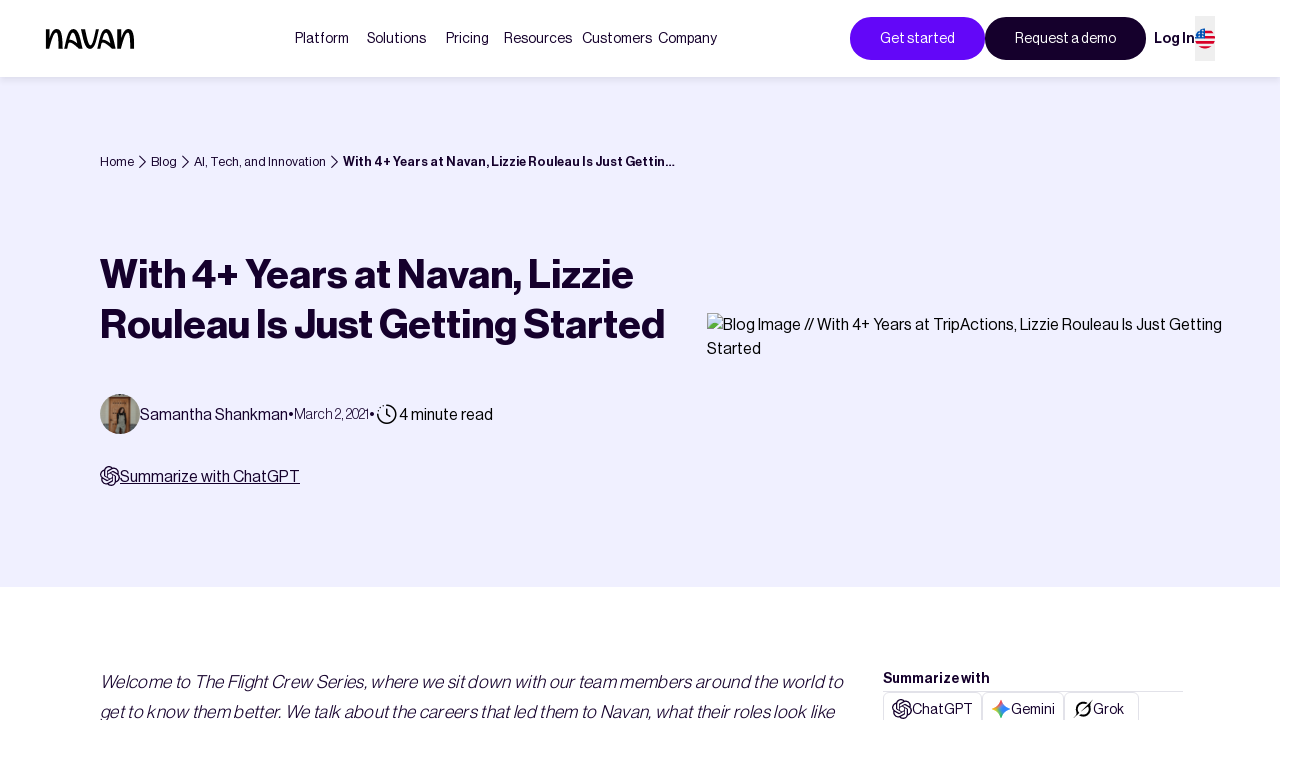

--- FILE ---
content_type: text/html; charset=utf-8
request_url: https://navan.com/blog/with-4-years-at-tripactions-lizzie-rouleau-is-just-getting-started
body_size: 59692
content:
<!DOCTYPE html><html lang="en-US"><head><meta charSet="utf-8" data-next-head=""/><meta name="viewport" content="width=device-width" data-next-head=""/><meta property="og:type" content="website" data-next-head=""/><meta property="og:locale" content="en_IL" data-next-head=""/><meta property="og:site_name" content="Navan" data-next-head=""/><title data-next-head="">With 4+ Years at Navan, Lizzie Rouleau Is Just Getting Started</title><meta name="robots" content="index,follow" data-next-head=""/><meta name="description" content="The Navan Flight Crew Series sits down with our team leaders to learn about the people behind the industry-leading T&amp;E solutions." data-next-head=""/><link rel="alternate" hrefLang="en" href="https://navan.com/blog/with-4-years-at-tripactions-lizzie-rouleau-is-just-getting-started" data-next-head=""/><link rel="alternate" hrefLang="en-us" href="https://navan.com/blog/with-4-years-at-tripactions-lizzie-rouleau-is-just-getting-started" data-next-head=""/><link rel="alternate" hrefLang="x-default" href="https://navan.com/blog/with-4-years-at-tripactions-lizzie-rouleau-is-just-getting-started" data-next-head=""/><meta property="og:title" content="With 4+ Years at Navan, Lizzie Rouleau Is Just Getting Started" data-next-head=""/><meta property="og:description" content="The Navan Flight Crew Series sits down with our team leaders to learn about the people behind the industry-leading T&amp;E solutions." data-next-head=""/><meta property="og:url" content="https://navan.com/blog/with-4-years-at-tripactions-lizzie-rouleau-is-just-getting-started" data-next-head=""/><meta property="og:image" content="/" data-next-head=""/><link rel="canonical" href="https://navan.com/blog/with-4-years-at-tripactions-lizzie-rouleau-is-just-getting-started" data-next-head=""/><meta name="facebook-domain-verification" content="mawxc4x6zt42x0db4qc02nbzsre6f0"/><link rel="preconnect" href="https://res.cloudinary.com"/><link rel="preconnect" href="https://www.googletagmanager.com"/><link rel="preconnect" href="https://challenges.cloudflare.com"/><link rel="icon" href="/favicon.ico"/><link rel="preload" href="/_next/static/css/82755fe401c41b5f.css" as="style"/><link rel="preload" href="/_next/static/css/901e39b51ffceffa.css" as="style"/><link rel="preload" href="/_next/static/css/b96cdfc0b4122dbd.css" as="style"/><script type="application/ld+json" data-next-head="">{
        "@context":"https://schema.org",
        "@type":"Article",
        "headline":"With 4+ Years at Navan, Lizzie Rouleau Is Just Getting Started",
        "image":[
           ""
        ],
        "datePublished":"2021-03-02T16:17:33.941Z",
        "author": [{"@type":"Person","name":"Samantha Shankman","description":"Samantha Shankman is a seasoned travel journalist and content marketer whose words and relationships have built some of the most innovative, industry-forward publications, brands, and technology companies. She identifies early trends, crafts thought leadership articles, drives conversions with SEO and long-form content, and understands how the travel industry works behind the scenes. She specializes in B2B travel industry content. Her portfolio of editorial and branded content is at samanthashankman.com.","jobTitle":"undefined","url":"https://navan.com/blog/author/samantha-shankman"}]
     }</script><script>
              (function(w,d,s,l,i){w[l]=w[l]||[];w[l].push({'gtm.start':
            new Date().getTime(),event:'gtm.js'});var f=d.getElementsByTagName(s)[0],
            j=d.createElement(s),dl=l!='dataLayer'?'&l='+l:'';j.async=true;j.src=
            'https://www.googletagmanager.com/gtm.js?id='+i+dl;f.parentNode.insertBefore(j,f);
          })(window,document,'script','dataLayer','GTM-5LDBNFK');
            </script><script>
              function OptanonWrapper() {
                if (trackAmplitudeEvent && OnetrustActiveGroups) {
                  trackAmplitudeEvent({namespace: 'website', event: 'cookie consent changed', data: {hasConsent: OptanonActiveGroups !== ',C0001,', consentActiveGroups: OptanonActiveGroups }})
                }
                // Flush queued Munchkin page views when consent is given
                if (window.__flushMunchkinQueue) {
                  window.__flushMunchkinQueue();
                }
              };
            </script><script type="text/javascript">
;window.NREUM||(NREUM={});NREUM.init={distributed_tracing:{enabled:true},privacy:{cookies_enabled:true}};

;NREUM.loader_config={accountID:"3184540",trustKey:"4111066",agentID:"1120175878",licenseKey:"NRBR-297a9890ad42f02b968",applicationID:"1000541485"};
;NREUM.info={beacon:"bam.nr-data.net",errorBeacon:"bam.nr-data.net",licenseKey:"NRBR-297a9890ad42f02b968",applicationID:"1000541485",sa:1};
;/*! For license information please see nr-loader-spa-1.278.2.min.js.LICENSE.txt */
(()=>{var e,t,r={8122:(e,t,r)=>{"use strict";r.d(t,{a:()=>i});var n=r(944);function i(e,t){try{if(!e||"object"!=typeof e)return(0,n.R)(3);if(!t||"object"!=typeof t)return(0,n.R)(4);const r=Object.create(Object.getPrototypeOf(t),Object.getOwnPropertyDescriptors(t)),o=0===Object.keys(r).length?e:r;for(let a in o)if(void 0!==e[a])try{if(null===e[a]){r[a]=null;continue}Array.isArray(e[a])&&Array.isArray(t[a])?r[a]=Array.from(new Set([...e[a],...t[a]])):"object"==typeof e[a]&&"object"==typeof t[a]?r[a]=i(e[a],t[a]):r[a]=e[a]}catch(e){(0,n.R)(1,e)}return r}catch(e){(0,n.R)(2,e)}}},2555:(e,t,r)=>{"use strict";r.d(t,{Vp:()=>c,fn:()=>s,x1:()=>u});var n=r(384),i=r(8122);const o={beacon:n.NT.beacon,errorBeacon:n.NT.errorBeacon,licenseKey:void 0,applicationID:void 0,sa:void 0,queueTime:void 0,applicationTime:void 0,ttGuid:void 0,user:void 0,account:void 0,product:void 0,extra:void 0,jsAttributes:{},userAttributes:void 0,atts:void 0,transactionName:void 0,tNamePlain:void 0},a={};function s(e){try{const t=c(e);return!!t.licenseKey&&!!t.errorBeacon&&!!t.applicationID}catch(e){return!1}}function c(e){if(!e)throw new Error("All info objects require an agent identifier!");if(!a[e])throw new Error("Info for ".concat(e," was never set"));return a[e]}function u(e,t){if(!e)throw new Error("All info objects require an agent identifier!");a[e]=(0,i.a)(t,o);const r=(0,n.nY)(e);r&&(r.info=a[e])}},9417:(e,t,r)=>{"use strict";r.d(t,{D0:()=>p,gD:()=>m,xN:()=>g});var n=r(3333),i=r(993);const o=e=>{if(!e||"string"!=typeof e)return!1;try{document.createDocumentFragment().querySelector(e)}catch{return!1}return!0};var a=r(2614),s=r(944),c=r(384),u=r(8122);const d="[data-nr-mask]",l=()=>{const e={feature_flags:[],experimental:{marks:!1,measures:!1,resources:!1},mask_selector:"*",block_selector:"[data-nr-block]",mask_input_options:{color:!1,date:!1,"datetime-local":!1,email:!1,month:!1,number:!1,range:!1,search:!1,tel:!1,text:!1,time:!1,url:!1,week:!1,textarea:!1,select:!1,password:!0}};return{ajax:{deny_list:void 0,block_internal:!0,enabled:!0,autoStart:!0},distributed_tracing:{enabled:void 0,exclude_newrelic_header:void 0,cors_use_newrelic_header:void 0,cors_use_tracecontext_headers:void 0,allowed_origins:void 0},get feature_flags(){return e.feature_flags},set feature_flags(t){e.feature_flags=t},generic_events:{enabled:!0,autoStart:!0},harvest:{interval:30},jserrors:{enabled:!0,autoStart:!0},logging:{enabled:!0,autoStart:!0,level:i.p_.INFO},metrics:{enabled:!0,autoStart:!0},obfuscate:void 0,page_action:{enabled:!0},page_view_event:{enabled:!0,autoStart:!0},page_view_timing:{enabled:!0,autoStart:!0},performance:{get capture_marks(){return e.feature_flags.includes(n.$v.MARKS)||e.experimental.marks},set capture_marks(t){e.experimental.marks=t},get capture_measures(){return e.feature_flags.includes(n.$v.MEASURES)||e.experimental.measures},set capture_measures(t){e.experimental.measures=t},resources:{get enabled(){return e.feature_flags.includes(n.$v.RESOURCES)||e.experimental.resources},set enabled(t){e.experimental.resources=t},asset_types:[],first_party_domains:[],ignore_newrelic:!0}},privacy:{cookies_enabled:!0},proxy:{assets:void 0,beacon:void 0},session:{expiresMs:a.wk,inactiveMs:a.BB},session_replay:{autoStart:!0,enabled:!1,preload:!1,sampling_rate:10,error_sampling_rate:100,collect_fonts:!1,inline_images:!1,fix_stylesheets:!0,mask_all_inputs:!0,get mask_text_selector(){return e.mask_selector},set mask_text_selector(t){o(t)?e.mask_selector="".concat(t,",").concat(d):""===t||null===t?e.mask_selector=d:(0,s.R)(5,t)},get block_class(){return"nr-block"},get ignore_class(){return"nr-ignore"},get mask_text_class(){return"nr-mask"},get block_selector(){return e.block_selector},set block_selector(t){o(t)?e.block_selector+=",".concat(t):""!==t&&(0,s.R)(6,t)},get mask_input_options(){return e.mask_input_options},set mask_input_options(t){t&&"object"==typeof t?e.mask_input_options={...t,password:!0}:(0,s.R)(7,t)}},session_trace:{enabled:!0,autoStart:!0},soft_navigations:{enabled:!0,autoStart:!0},spa:{enabled:!0,autoStart:!0},ssl:void 0,user_actions:{enabled:!0}}},f={},h="All configuration objects require an agent identifier!";function p(e){if(!e)throw new Error(h);if(!f[e])throw new Error("Configuration for ".concat(e," was never set"));return f[e]}function g(e,t){if(!e)throw new Error(h);f[e]=(0,u.a)(t,l());const r=(0,c.nY)(e);r&&(r.init=f[e])}function m(e,t){if(!e)throw new Error(h);var r=p(e);if(r){for(var n=t.split("."),i=0;i<n.length-1;i++)if("object"!=typeof(r=r[n[i]]))return;r=r[n[n.length-1]]}return r}},5603:(e,t,r)=>{"use strict";r.d(t,{a:()=>c,o:()=>s});var n=r(384),i=r(8122);const o={accountID:void 0,trustKey:void 0,agentID:void 0,licenseKey:void 0,applicationID:void 0,xpid:void 0},a={};function s(e){if(!e)throw new Error("All loader-config objects require an agent identifier!");if(!a[e])throw new Error("LoaderConfig for ".concat(e," was never set"));return a[e]}function c(e,t){if(!e)throw new Error("All loader-config objects require an agent identifier!");a[e]=(0,i.a)(t,o);const r=(0,n.nY)(e);r&&(r.loader_config=a[e])}},3371:(e,t,r)=>{"use strict";r.d(t,{V:()=>f,f:()=>l});var n=r(8122),i=r(384),o=r(6154),a=r(9324);let s=0;const c={buildEnv:a.F3,distMethod:a.Xs,version:a.xv,originTime:o.WN},u={customTransaction:void 0,disabled:!1,isolatedBacklog:!1,loaderType:void 0,maxBytes:3e4,onerror:void 0,ptid:void 0,releaseIds:{},appMetadata:{},session:void 0,denyList:void 0,timeKeeper:void 0,obfuscator:void 0,harvester:void 0},d={};function l(e){if(!e)throw new Error("All runtime objects require an agent identifier!");if(!d[e])throw new Error("Runtime for ".concat(e," was never set"));return d[e]}function f(e,t){if(!e)throw new Error("All runtime objects require an agent identifier!");d[e]={...(0,n.a)(t,u),...c},Object.hasOwnProperty.call(d[e],"harvestCount")||Object.defineProperty(d[e],"harvestCount",{get:()=>++s});const r=(0,i.nY)(e);r&&(r.runtime=d[e])}},9324:(e,t,r)=>{"use strict";r.d(t,{F3:()=>i,Xs:()=>o,Yq:()=>a,xv:()=>n});const n="1.278.2",i="PROD",o="CDN",a="^2.0.0-alpha.17"},6154:(e,t,r)=>{"use strict";r.d(t,{A4:()=>s,OF:()=>d,RI:()=>i,WN:()=>h,bv:()=>o,gm:()=>a,lR:()=>f,m:()=>u,mw:()=>c,sb:()=>l});var n=r(1863);const i="undefined"!=typeof window&&!!window.document,o="undefined"!=typeof WorkerGlobalScope&&("undefined"!=typeof self&&self instanceof WorkerGlobalScope&&self.navigator instanceof WorkerNavigator||"undefined"!=typeof globalThis&&globalThis instanceof WorkerGlobalScope&&globalThis.navigator instanceof WorkerNavigator),a=i?window:"undefined"!=typeof WorkerGlobalScope&&("undefined"!=typeof self&&self instanceof WorkerGlobalScope&&self||"undefined"!=typeof globalThis&&globalThis instanceof WorkerGlobalScope&&globalThis),s="complete"===a?.document?.readyState,c=Boolean("hidden"===a?.document?.visibilityState),u=""+a?.location,d=/iPad|iPhone|iPod/.test(a.navigator?.userAgent),l=d&&"undefined"==typeof SharedWorker,f=(()=>{const e=a.navigator?.userAgent?.match(/Firefox[/\s](\d+\.\d+)/);return Array.isArray(e)&&e.length>=2?+e[1]:0})(),h=Date.now()-(0,n.t)()},7295:(e,t,r)=>{"use strict";r.d(t,{Xv:()=>a,gX:()=>i,iW:()=>o});var n=[];function i(e){if(!e||o(e))return!1;if(0===n.length)return!0;for(var t=0;t<n.length;t++){var r=n[t];if("*"===r.hostname)return!1;if(s(r.hostname,e.hostname)&&c(r.pathname,e.pathname))return!1}return!0}function o(e){return void 0===e.hostname}function a(e){if(n=[],e&&e.length)for(var t=0;t<e.length;t++){let r=e[t];if(!r)continue;0===r.indexOf("http://")?r=r.substring(7):0===r.indexOf("https://")&&(r=r.substring(8));const i=r.indexOf("/");let o,a;i>0?(o=r.substring(0,i),a=r.substring(i)):(o=r,a="");let[s]=o.split(":");n.push({hostname:s,pathname:a})}}function s(e,t){return!(e.length>t.length)&&t.indexOf(e)===t.length-e.length}function c(e,t){return 0===e.indexOf("/")&&(e=e.substring(1)),0===t.indexOf("/")&&(t=t.substring(1)),""===e||e===t}},1687:(e,t,r)=>{"use strict";r.d(t,{Ak:()=>c,Ze:()=>l,x3:()=>u});var n=r(7836),i=r(3606),o=r(860),a=r(2646);const s={};function c(e,t){const r={staged:!1,priority:o.P3[t]||0};d(e),s[e].get(t)||s[e].set(t,r)}function u(e,t){e&&s[e]&&(s[e].get(t)&&s[e].delete(t),h(e,t,!1),s[e].size&&f(e))}function d(e){if(!e)throw new Error("agentIdentifier required");s[e]||(s[e]=new Map)}function l(e="",t="feature",r=!1){if(d(e),!e||!s[e].get(t)||r)return h(e,t);s[e].get(t).staged=!0,f(e)}function f(e){const t=Array.from(s[e]);t.every((([e,t])=>t.staged))&&(t.sort(((e,t)=>e[1].priority-t[1].priority)),t.forEach((([t])=>{s[e].delete(t),h(e,t)})))}function h(e,t,r=!0){const o=e?n.ee.get(e):n.ee,s=i.i.handlers;if(!o.aborted&&o.backlog&&s){if(r){const e=o.backlog[t],r=s[t];if(r){for(let t=0;e&&t<e.length;++t)p(e[t],r);Object.entries(r).forEach((([e,t])=>{Object.values(t||{}).forEach((t=>{t[0]?.on&&t[0]?.context()instanceof a.y&&t[0].on(e,t[1])}))}))}}o.isolatedBacklog||delete s[t],o.backlog[t]=null,o.emit("drain-"+t,[])}}function p(e,t){var r=e[1];Object.values(t[r]||{}).forEach((t=>{var r=e[0];if(t[0]===r){var n=t[1],i=e[3],o=e[2];n.apply(i,o)}}))}},7836:(e,t,r)=>{"use strict";r.d(t,{P:()=>c,ee:()=>u});var n=r(384),i=r(8990),o=r(3371),a=r(2646),s=r(5607);const c="nr@context:".concat(s.W),u=function e(t,r){var n={},s={},d={},l=!1;try{l=16===r.length&&(0,o.f)(r).isolatedBacklog}catch(e){}var f={on:p,addEventListener:p,removeEventListener:function(e,t){var r=n[e];if(!r)return;for(var i=0;i<r.length;i++)r[i]===t&&r.splice(i,1)},emit:function(e,r,n,i,o){!1!==o&&(o=!0);if(u.aborted&&!i)return;t&&o&&t.emit(e,r,n);for(var a=h(n),c=g(e),d=c.length,l=0;l<d;l++)c[l].apply(a,r);var p=v()[s[e]];p&&p.push([f,e,r,a]);return a},get:m,listeners:g,context:h,buffer:function(e,t){const r=v();if(t=t||"feature",f.aborted)return;Object.entries(e||{}).forEach((([e,n])=>{s[n]=t,t in r||(r[t]=[])}))},abort:function(){f._aborted=!0,Object.keys(f.backlog).forEach((e=>{delete f.backlog[e]}))},isBuffering:function(e){return!!v()[s[e]]},debugId:r,backlog:l?{}:t&&"object"==typeof t.backlog?t.backlog:{},isolatedBacklog:l};return Object.defineProperty(f,"aborted",{get:()=>{let e=f._aborted||!1;return e||(t&&(e=t.aborted),e)}}),f;function h(e){return e&&e instanceof a.y?e:e?(0,i.I)(e,c,(()=>new a.y(c))):new a.y(c)}function p(e,t){n[e]=g(e).concat(t)}function g(e){return n[e]||[]}function m(t){return d[t]=d[t]||e(f,t)}function v(){return f.backlog}}(void 0,"globalEE"),d=(0,n.Zm)();d.ee||(d.ee=u)},2646:(e,t,r)=>{"use strict";r.d(t,{y:()=>n});class n{constructor(e){this.contextId=e}}},9908:(e,t,r)=>{"use strict";r.d(t,{d:()=>n,p:()=>i});var n=r(7836).ee.get("handle");function i(e,t,r,i,o){o?(o.buffer([e],i),o.emit(e,t,r)):(n.buffer([e],i),n.emit(e,t,r))}},3606:(e,t,r)=>{"use strict";r.d(t,{i:()=>o});var n=r(9908);o.on=a;var i=o.handlers={};function o(e,t,r,o){a(o||n.d,i,e,t,r)}function a(e,t,r,i,o){o||(o="feature"),e||(e=n.d);var a=t[o]=t[o]||{};(a[r]=a[r]||[]).push([e,i])}},3878:(e,t,r)=>{"use strict";function n(e,t){return{capture:e,passive:!1,signal:t}}function i(e,t,r=!1,i){window.addEventListener(e,t,n(r,i))}function o(e,t,r=!1,i){document.addEventListener(e,t,n(r,i))}r.d(t,{DD:()=>o,jT:()=>n,sp:()=>i})},5607:(e,t,r)=>{"use strict";r.d(t,{W:()=>n});const n=(0,r(9566).bz)()},9566:(e,t,r)=>{"use strict";r.d(t,{LA:()=>s,ZF:()=>c,bz:()=>a,el:()=>u});var n=r(6154);const i="xxxxxxxx-xxxx-4xxx-yxxx-xxxxxxxxxxxx";function o(e,t){return e?15&e[t]:16*Math.random()|0}function a(){const e=n.gm?.crypto||n.gm?.msCrypto;let t,r=0;return e&&e.getRandomValues&&(t=e.getRandomValues(new Uint8Array(30))),i.split("").map((e=>"x"===e?o(t,r++).toString(16):"y"===e?(3&o()|8).toString(16):e)).join("")}function s(e){const t=n.gm?.crypto||n.gm?.msCrypto;let r,i=0;t&&t.getRandomValues&&(r=t.getRandomValues(new Uint8Array(e)));const a=[];for(var s=0;s<e;s++)a.push(o(r,i++).toString(16));return a.join("")}function c(){return s(16)}function u(){return s(32)}},2614:(e,t,r)=>{"use strict";r.d(t,{BB:()=>a,H3:()=>n,g:()=>u,iL:()=>c,tS:()=>s,uh:()=>i,wk:()=>o});const n="NRBA",i="SESSION",o=144e5,a=18e5,s={STARTED:"session-started",PAUSE:"session-pause",RESET:"session-reset",RESUME:"session-resume",UPDATE:"session-update"},c={SAME_TAB:"same-tab",CROSS_TAB:"cross-tab"},u={OFF:0,FULL:1,ERROR:2}},1863:(e,t,r)=>{"use strict";function n(){return Math.floor(performance.now())}r.d(t,{t:()=>n})},7485:(e,t,r)=>{"use strict";r.d(t,{D:()=>i});var n=r(6154);function i(e){if(0===(e||"").indexOf("data:"))return{protocol:"data"};try{const t=new URL(e,location.href),r={port:t.port,hostname:t.hostname,pathname:t.pathname,search:t.search,protocol:t.protocol.slice(0,t.protocol.indexOf(":")),sameOrigin:t.protocol===n.gm?.location?.protocol&&t.host===n.gm?.location?.host};return r.port&&""!==r.port||("http:"===t.protocol&&(r.port="80"),"https:"===t.protocol&&(r.port="443")),r.pathname&&""!==r.pathname?r.pathname.startsWith("/")||(r.pathname="/".concat(r.pathname)):r.pathname="/",r}catch(e){return{}}}},944:(e,t,r)=>{"use strict";function n(e,t){"function"==typeof console.debug&&console.debug("New Relic Warning: https://github.com/newrelic/newrelic-browser-agent/blob/main/docs/warning-codes.md#".concat(e),t)}r.d(t,{R:()=>n})},5284:(e,t,r)=>{"use strict";r.d(t,{t:()=>c,B:()=>s});var n=r(7836),i=r(6154);const o="newrelic";const a=new Set,s={};function c(e,t){const r=n.ee.get(t);s[t]??={},e&&"object"==typeof e&&(a.has(t)||(r.emit("rumresp",[e]),s[t]=e,a.add(t),function(e={}){try{i.gm.dispatchEvent(new CustomEvent(o,{detail:e}))}catch(e){}}({loaded:!0})))}},8990:(e,t,r)=>{"use strict";r.d(t,{I:()=>i});var n=Object.prototype.hasOwnProperty;function i(e,t,r){if(n.call(e,t))return e[t];var i=r();if(Object.defineProperty&&Object.keys)try{return Object.defineProperty(e,t,{value:i,writable:!0,enumerable:!1}),i}catch(e){}return e[t]=i,i}},6389:(e,t,r)=>{"use strict";function n(e,t=500,r={}){const n=r?.leading||!1;let i;return(...r)=>{n&&void 0===i&&(e.apply(this,r),i=setTimeout((()=>{i=clearTimeout(i)}),t)),n||(clearTimeout(i),i=setTimeout((()=>{e.apply(this,r)}),t))}}function i(e){let t=!1;return(...r)=>{t||(t=!0,e.apply(this,r))}}r.d(t,{J:()=>i,s:()=>n})},3304:(e,t,r)=>{"use strict";r.d(t,{A:()=>o});var n=r(7836);const i=()=>{const e=new WeakSet;return(t,r)=>{if("object"==typeof r&&null!==r){if(e.has(r))return;e.add(r)}return r}};function o(e){try{return JSON.stringify(e,i())??""}catch(e){try{n.ee.emit("internal-error",[e])}catch(e){}return""}}},5289:(e,t,r)=>{"use strict";r.d(t,{GG:()=>o,sB:()=>a});var n=r(3878);function i(){return"undefined"==typeof document||"complete"===document.readyState}function o(e,t){if(i())return e();(0,n.sp)("load",e,t)}function a(e){if(i())return e();(0,n.DD)("DOMContentLoaded",e)}},384:(e,t,r)=>{"use strict";r.d(t,{NT:()=>o,US:()=>d,Zm:()=>a,bQ:()=>c,dV:()=>s,nY:()=>u,pV:()=>l});var n=r(6154),i=r(1863);const o={beacon:"bam.nr-data.net",errorBeacon:"bam.nr-data.net"};function a(){return n.gm.NREUM||(n.gm.NREUM={}),void 0===n.gm.newrelic&&(n.gm.newrelic=n.gm.NREUM),n.gm.NREUM}function s(){let e=a();return e.o||(e.o={ST:n.gm.setTimeout,SI:n.gm.setImmediate,CT:n.gm.clearTimeout,XHR:n.gm.XMLHttpRequest,REQ:n.gm.Request,EV:n.gm.Event,PR:n.gm.Promise,MO:n.gm.MutationObserver,FETCH:n.gm.fetch,WS:n.gm.WebSocket}),e}function c(e,t){let r=a();r.initializedAgents??={},t.initializedAt={ms:(0,i.t)(),date:new Date},r.initializedAgents[e]=t}function u(e){let t=a();return t.initializedAgents?.[e]}function d(e,t){a()[e]=t}function l(){return function(){let e=a();const t=e.info||{};e.info={beacon:o.beacon,errorBeacon:o.errorBeacon,...t}}(),function(){let e=a();const t=e.init||{};e.init={...t}}(),s(),function(){let e=a();const t=e.loader_config||{};e.loader_config={...t}}(),a()}},2843:(e,t,r)=>{"use strict";r.d(t,{u:()=>i});var n=r(3878);function i(e,t=!1,r,i){(0,n.DD)("visibilitychange",(function(){if(t)return void("hidden"===document.visibilityState&&e());e(document.visibilityState)}),r,i)}},8139:(e,t,r)=>{"use strict";r.d(t,{u:()=>f});var n=r(7836),i=r(3434),o=r(8990),a=r(6154);const s={},c=a.gm.XMLHttpRequest,u="addEventListener",d="removeEventListener",l="nr@wrapped:".concat(n.P);function f(e){var t=function(e){return(e||n.ee).get("events")}(e);if(s[t.debugId]++)return t;s[t.debugId]=1;var r=(0,i.YM)(t,!0);function f(e){r.inPlace(e,[u,d],"-",p)}function p(e,t){return e[1]}return"getPrototypeOf"in Object&&(a.RI&&h(document,f),c&&h(c.prototype,f),h(a.gm,f)),t.on(u+"-start",(function(e,t){var n=e[1];if(null!==n&&("function"==typeof n||"object"==typeof n)){var i=(0,o.I)(n,l,(function(){var e={object:function(){if("function"!=typeof n.handleEvent)return;return n.handleEvent.apply(n,arguments)},function:n}[typeof n];return e?r(e,"fn-",null,e.name||"anonymous"):n}));this.wrapped=e[1]=i}})),t.on(d+"-start",(function(e){e[1]=this.wrapped||e[1]})),t}function h(e,t,...r){let n=e;for(;"object"==typeof n&&!Object.prototype.hasOwnProperty.call(n,u);)n=Object.getPrototypeOf(n);n&&t(n,...r)}},3434:(e,t,r)=>{"use strict";r.d(t,{Jt:()=>o,YM:()=>c});var n=r(7836),i=r(5607);const o="nr@original:".concat(i.W);var a=Object.prototype.hasOwnProperty,s=!1;function c(e,t){return e||(e=n.ee),r.inPlace=function(e,t,n,i,o){n||(n="");const a="-"===n.charAt(0);for(let s=0;s<t.length;s++){const c=t[s],u=e[c];d(u)||(e[c]=r(u,a?c+n:n,i,c,o))}},r.flag=o,r;function r(t,r,n,s,c){return d(t)?t:(r||(r=""),nrWrapper[o]=t,function(e,t,r){if(Object.defineProperty&&Object.keys)try{return Object.keys(e).forEach((function(r){Object.defineProperty(t,r,{get:function(){return e[r]},set:function(t){return e[r]=t,t}})})),t}catch(e){u([e],r)}for(var n in e)a.call(e,n)&&(t[n]=e[n])}(t,nrWrapper,e),nrWrapper);function nrWrapper(){var o,a,d,l;try{a=this,o=[...arguments],d="function"==typeof n?n(o,a):n||{}}catch(t){u([t,"",[o,a,s],d],e)}i(r+"start",[o,a,s],d,c);try{return l=t.apply(a,o)}catch(e){throw i(r+"err",[o,a,e],d,c),e}finally{i(r+"end",[o,a,l],d,c)}}}function i(r,n,i,o){if(!s||t){var a=s;s=!0;try{e.emit(r,n,i,t,o)}catch(t){u([t,r,n,i],e)}s=a}}}function u(e,t){t||(t=n.ee);try{t.emit("internal-error",e)}catch(e){}}function d(e){return!(e&&"function"==typeof e&&e.apply&&!e[o])}},9300:(e,t,r)=>{"use strict";r.d(t,{T:()=>n});const n=r(860).K7.ajax},3333:(e,t,r)=>{"use strict";r.d(t,{$v:()=>u,TZ:()=>n,Zp:()=>i,kd:()=>c,mq:()=>s,nf:()=>a,qN:()=>o});const n=r(860).K7.genericEvents,i=["auxclick","click","copy","keydown","paste","scrollend"],o=["focus","blur"],a=4,s=1e3,c=["PageAction","UserAction","BrowserPerformance"],u={MARKS:"experimental.marks",MEASURES:"experimental.measures",RESOURCES:"experimental.resources"}},6774:(e,t,r)=>{"use strict";r.d(t,{T:()=>n});const n=r(860).K7.jserrors},993:(e,t,r)=>{"use strict";r.d(t,{ET:()=>o,TZ:()=>a,p_:()=>i});var n=r(860);const i={ERROR:"ERROR",WARN:"WARN",INFO:"INFO",DEBUG:"DEBUG",TRACE:"TRACE"},o="log",a=n.K7.logging},3785:(e,t,r)=>{"use strict";r.d(t,{R:()=>c,b:()=>u});var n=r(9908),i=r(1863),o=r(860),a=r(3969),s=r(993);function c(e,t,r={},c=s.p_.INFO){(0,n.p)(a.xV,["API/logging/".concat(c.toLowerCase(),"/called")],void 0,o.K7.metrics,e),(0,n.p)(s.ET,[(0,i.t)(),t,r,c],void 0,o.K7.logging,e)}function u(e){return"string"==typeof e&&Object.values(s.p_).some((t=>t===e.toUpperCase().trim()))}},3969:(e,t,r)=>{"use strict";r.d(t,{TZ:()=>n,XG:()=>s,rs:()=>i,xV:()=>a,z_:()=>o});const n=r(860).K7.metrics,i="sm",o="cm",a="storeSupportabilityMetrics",s="storeEventMetrics"},6630:(e,t,r)=>{"use strict";r.d(t,{T:()=>n});const n=r(860).K7.pageViewEvent},782:(e,t,r)=>{"use strict";r.d(t,{T:()=>n});const n=r(860).K7.pageViewTiming},6344:(e,t,r)=>{"use strict";r.d(t,{BB:()=>d,G4:()=>o,Qb:()=>l,TZ:()=>i,Ug:()=>a,_s:()=>s,bc:()=>u,yP:()=>c});var n=r(2614);const i=r(860).K7.sessionReplay,o={RECORD:"recordReplay",PAUSE:"pauseReplay",REPLAY_RUNNING:"replayRunning",ERROR_DURING_REPLAY:"errorDuringReplay"},a=.12,s={DomContentLoaded:0,Load:1,FullSnapshot:2,IncrementalSnapshot:3,Meta:4,Custom:5},c={[n.g.ERROR]:15e3,[n.g.FULL]:3e5,[n.g.OFF]:0},u={RESET:{message:"Session was reset",sm:"Reset"},IMPORT:{message:"Recorder failed to import",sm:"Import"},TOO_MANY:{message:"429: Too Many Requests",sm:"Too-Many"},TOO_BIG:{message:"Payload was too large",sm:"Too-Big"},CROSS_TAB:{message:"Session Entity was set to OFF on another tab",sm:"Cross-Tab"},ENTITLEMENTS:{message:"Session Replay is not allowed and will not be started",sm:"Entitlement"}},d=5e3,l={API:"api"}},5270:(e,t,r)=>{"use strict";r.d(t,{Aw:()=>c,CT:()=>u,SR:()=>s});var n=r(384),i=r(9417),o=r(7767),a=r(6154);function s(e){return!!(0,n.dV)().o.MO&&(0,o.V)(e)&&!0===(0,i.gD)(e,"session_trace.enabled")}function c(e){return!0===(0,i.gD)(e,"session_replay.preload")&&s(e)}function u(e,t){const r=t.correctAbsoluteTimestamp(e);return{originalTimestamp:e,correctedTimestamp:r,timestampDiff:e-r,originTime:a.WN,correctedOriginTime:t.correctedOriginTime,originTimeDiff:Math.floor(a.WN-t.correctedOriginTime)}}},3738:(e,t,r)=>{"use strict";r.d(t,{He:()=>i,Kp:()=>s,Lc:()=>u,Rz:()=>d,TZ:()=>n,bD:()=>o,d3:()=>a,jx:()=>l,uP:()=>c});const n=r(860).K7.sessionTrace,i="bstResource",o="resource",a="-start",s="-end",c="fn"+a,u="fn"+s,d="pushState",l=1e3},3962:(e,t,r)=>{"use strict";r.d(t,{AM:()=>o,O2:()=>c,Qu:()=>u,TZ:()=>s,ih:()=>d,pP:()=>a,tC:()=>i});var n=r(860);const i=["click","keydown","submit","popstate"],o="api",a="initialPageLoad",s=n.K7.softNav,c={INITIAL_PAGE_LOAD:"",ROUTE_CHANGE:1,UNSPECIFIED:2},u={INTERACTION:1,AJAX:2,CUSTOM_END:3,CUSTOM_TRACER:4},d={IP:"in progress",FIN:"finished",CAN:"cancelled"}},7378:(e,t,r)=>{"use strict";r.d(t,{$p:()=>x,BR:()=>b,Kp:()=>R,L3:()=>y,Lc:()=>c,NC:()=>o,SG:()=>d,TZ:()=>i,U6:()=>p,UT:()=>m,d3:()=>w,dT:()=>f,e5:()=>T,gx:()=>v,l9:()=>l,oW:()=>h,op:()=>g,rw:()=>u,tH:()=>A,uP:()=>s,wW:()=>E,xq:()=>a});var n=r(384);const i=r(860).K7.spa,o=["click","submit","keypress","keydown","keyup","change"],a=999,s="fn-start",c="fn-end",u="cb-start",d="api-ixn-",l="remaining",f="interaction",h="spaNode",p="jsonpNode",g="fetch-start",m="fetch-done",v="fetch-body-",b="jsonp-end",y=(0,n.dV)().o.ST,w="-start",R="-end",x="-body",E="cb"+R,T="jsTime",A="fetch"},4234:(e,t,r)=>{"use strict";r.d(t,{W:()=>o});var n=r(7836),i=r(1687);class o{constructor(e,t){this.agentIdentifier=e,this.ee=n.ee.get(e),this.featureName=t,this.blocked=!1}deregisterDrain(){(0,i.x3)(this.agentIdentifier,this.featureName)}}},7767:(e,t,r)=>{"use strict";r.d(t,{V:()=>o});var n=r(9417),i=r(6154);const o=e=>i.RI&&!0===(0,n.gD)(e,"privacy.cookies_enabled")},425:(e,t,r)=>{"use strict";r.d(t,{j:()=>j});var n=r(860),i=r(2555),o=r(3371),a=r(9908),s=r(7836),c=r(1687),u=r(5289),d=r(6154),l=r(944),f=r(3969),h=r(384),p=r(6344);const g=["setErrorHandler","finished","addToTrace","addRelease","recordCustomEvent","addPageAction","setCurrentRouteName","setPageViewName","setCustomAttribute","interaction","noticeError","setUserId","setApplicationVersion","start",p.G4.RECORD,p.G4.PAUSE,"log","wrapLogger"],m=["setErrorHandler","finished","addToTrace","addRelease"];var v=r(1863),b=r(2614),y=r(993),w=r(3785),R=r(2646),x=r(3434);const E=new Map;function T(e,t,r,n){if("object"!=typeof t||!t||"string"!=typeof r||!r||"function"!=typeof t[r])return(0,l.R)(29);const i=function(e){return(e||s.ee).get("logger")}(e),o=(0,x.YM)(i),a=new R.y(s.P);a.level=n.level,a.customAttributes=n.customAttributes;const c=t[r]?.[x.Jt]||t[r];return E.set(c,a),o.inPlace(t,[r],"wrap-logger-",(()=>E.get(c))),i}function A(){const e=(0,h.pV)();g.forEach((t=>{e[t]=(...r)=>function(t,...r){let n=[];return Object.values(e.initializedAgents).forEach((e=>{e&&e.api?e.exposed&&e.api[t]&&n.push(e.api[t](...r)):(0,l.R)(38,t)})),n.length>1?n:n[0]}(t,...r)}))}const S={};var N=r(9417),_=r(5603),O=r(5284);const I=e=>{const t=e.startsWith("http");e+="/",r.p=t?e:"https://"+e};let P=!1;function j(e,t={},g,R){let{init:x,info:E,loader_config:j,runtime:C={},exposed:k=!0}=t;C.loaderType=g;const L=(0,h.pV)();E||(x=L.init,E=L.info,j=L.loader_config),(0,N.xN)(e.agentIdentifier,x||{}),(0,_.a)(e.agentIdentifier,j||{}),E.jsAttributes??={},d.bv&&(E.jsAttributes.isWorker=!0),(0,i.x1)(e.agentIdentifier,E);const H=(0,N.D0)(e.agentIdentifier),M=[E.beacon,E.errorBeacon];P||(H.proxy.assets&&(I(H.proxy.assets),M.push(H.proxy.assets)),H.proxy.beacon&&M.push(H.proxy.beacon),A(),(0,h.US)("activatedFeatures",O.B),e.runSoftNavOverSpa&&=!0===H.soft_navigations.enabled&&H.feature_flags.includes("soft_nav")),C.denyList=[...H.ajax.deny_list||[],...H.ajax.block_internal?M:[]],C.ptid=e.agentIdentifier,(0,o.V)(e.agentIdentifier,C),e.ee=s.ee.get(e.agentIdentifier),void 0===e.api&&(e.api=function(e,t,h=!1){t||(0,c.Ak)(e,"api");const g={};var R=s.ee.get(e),x=R.get("tracer");S[e]=b.g.OFF,R.on(p.G4.REPLAY_RUNNING,(t=>{S[e]=t}));var E="api-",A=E+"ixn-";function N(t,r,n,o){const a=(0,i.Vp)(e);return null===r?delete a.jsAttributes[t]:(0,i.x1)(e,{...a,jsAttributes:{...a.jsAttributes,[t]:r}}),I(E,n,!0,o||null===r?"session":void 0)(t,r)}function _(){}g.log=function(e,{customAttributes:t={},level:r=y.p_.INFO}={}){(0,a.p)(f.xV,["API/log/called"],void 0,n.K7.metrics,R),(0,w.R)(R,e,t,r)},g.wrapLogger=(e,t,{customAttributes:r={},level:i=y.p_.INFO}={})=>{(0,a.p)(f.xV,["API/wrapLogger/called"],void 0,n.K7.metrics,R),T(R,e,t,{customAttributes:r,level:i})},m.forEach((e=>{g[e]=I(E,e,!0,"api")})),g.addPageAction=I(E,"addPageAction",!0,n.K7.genericEvents),g.recordCustomEvent=I(E,"recordCustomEvent",!0,n.K7.genericEvents),g.setPageViewName=function(t,r){if("string"==typeof t)return"/"!==t.charAt(0)&&(t="/"+t),(0,o.f)(e).customTransaction=(r||"http://custom.transaction")+t,I(E,"setPageViewName",!0)()},g.setCustomAttribute=function(e,t,r=!1){if("string"==typeof e){if(["string","number","boolean"].includes(typeof t)||null===t)return N(e,t,"setCustomAttribute",r);(0,l.R)(40,typeof t)}else(0,l.R)(39,typeof e)},g.setUserId=function(e){if("string"==typeof e||null===e)return N("enduser.id",e,"setUserId",!0);(0,l.R)(41,typeof e)},g.setApplicationVersion=function(e){if("string"==typeof e||null===e)return N("application.version",e,"setApplicationVersion",!1);(0,l.R)(42,typeof e)},g.start=()=>{try{(0,a.p)(f.xV,["API/start/called"],void 0,n.K7.metrics,R),R.emit("manual-start-all")}catch(e){(0,l.R)(23,e)}},g[p.G4.RECORD]=function(){(0,a.p)(f.xV,["API/recordReplay/called"],void 0,n.K7.metrics,R),(0,a.p)(p.G4.RECORD,[],void 0,n.K7.sessionReplay,R)},g[p.G4.PAUSE]=function(){(0,a.p)(f.xV,["API/pauseReplay/called"],void 0,n.K7.metrics,R),(0,a.p)(p.G4.PAUSE,[],void 0,n.K7.sessionReplay,R)},g.interaction=function(e){return(new _).get("object"==typeof e?e:{})};const O=_.prototype={createTracer:function(e,t){var r={},i=this,o="function"==typeof t;return(0,a.p)(f.xV,["API/createTracer/called"],void 0,n.K7.metrics,R),h||(0,a.p)(A+"tracer",[(0,v.t)(),e,r],i,n.K7.spa,R),function(){if(x.emit((o?"":"no-")+"fn-start",[(0,v.t)(),i,o],r),o)try{return t.apply(this,arguments)}catch(e){const t="string"==typeof e?new Error(e):e;throw x.emit("fn-err",[arguments,this,t],r),t}finally{x.emit("fn-end",[(0,v.t)()],r)}}}};function I(e,t,r,i){return function(){return(0,a.p)(f.xV,["API/"+t+"/called"],void 0,n.K7.metrics,R),i&&(0,a.p)(e+t,[r?(0,v.t)():performance.now(),...arguments],r?null:this,i,R),r?void 0:this}}function P(){r.e(478).then(r.bind(r,8778)).then((({setAPI:t})=>{t(e),(0,c.Ze)(e,"api")})).catch((e=>{(0,l.R)(27,e),R.abort()}))}return["actionText","setName","setAttribute","save","ignore","onEnd","getContext","end","get"].forEach((e=>{O[e]=I(A,e,void 0,h?n.K7.softNav:n.K7.spa)})),g.setCurrentRouteName=h?I(A,"routeName",void 0,n.K7.softNav):I(E,"routeName",!0,n.K7.spa),g.noticeError=function(t,r){"string"==typeof t&&(t=new Error(t)),(0,a.p)(f.xV,["API/noticeError/called"],void 0,n.K7.metrics,R),(0,a.p)("err",[t,(0,v.t)(),!1,r,!!S[e]],void 0,n.K7.jserrors,R)},d.RI?(0,u.GG)((()=>P()),!0):P(),g}(e.agentIdentifier,R,e.runSoftNavOverSpa)),void 0===e.exposed&&(e.exposed=k),P=!0}},8374:(e,t,r)=>{r.nc=(()=>{try{return document?.currentScript?.nonce}catch(e){}return""})()},860:(e,t,r)=>{"use strict";r.d(t,{$J:()=>u,K7:()=>s,P3:()=>c,XX:()=>i,qY:()=>n,v4:()=>a});const n="events",i="jserrors",o="browser/blobs",a="rum",s={ajax:"ajax",genericEvents:"generic_events",jserrors:i,logging:"logging",metrics:"metrics",pageAction:"page_action",pageViewEvent:"page_view_event",pageViewTiming:"page_view_timing",sessionReplay:"session_replay",sessionTrace:"session_trace",softNav:"soft_navigations",spa:"spa"},c={[s.pageViewEvent]:1,[s.pageViewTiming]:2,[s.metrics]:3,[s.jserrors]:4,[s.spa]:5,[s.ajax]:6,[s.sessionTrace]:7,[s.softNav]:8,[s.sessionReplay]:9,[s.logging]:10,[s.genericEvents]:11},u={[s.pageViewEvent]:a,[s.pageViewTiming]:n,[s.ajax]:n,[s.spa]:n,[s.softNav]:n,[s.metrics]:i,[s.jserrors]:i,[s.sessionTrace]:o,[s.sessionReplay]:o,[s.logging]:"browser/logs",[s.genericEvents]:"ins"}}},n={};function i(e){var t=n[e];if(void 0!==t)return t.exports;var o=n[e]={exports:{}};return r[e](o,o.exports,i),o.exports}i.m=r,i.d=(e,t)=>{for(var r in t)i.o(t,r)&&!i.o(e,r)&&Object.defineProperty(e,r,{enumerable:!0,get:t[r]})},i.f={},i.e=e=>Promise.all(Object.keys(i.f).reduce(((t,r)=>(i.f[r](e,t),t)),[])),i.u=e=>({212:"nr-spa-compressor",249:"nr-spa-recorder",478:"nr-spa"}[e]+"-1.278.2.min.js"),i.o=(e,t)=>Object.prototype.hasOwnProperty.call(e,t),e={},t="NRBA-1.278.2.PROD:",i.l=(r,n,o,a)=>{if(e[r])e[r].push(n);else{var s,c;if(void 0!==o)for(var u=document.getElementsByTagName("script"),d=0;d<u.length;d++){var l=u[d];if(l.getAttribute("src")==r||l.getAttribute("data-webpack")==t+o){s=l;break}}if(!s){c=!0;var f={478:"sha512-LyJuO9l6nGvSxIdDAH5w4L3R+Bn4r+UYrcpedtLnIcpXcZMvJE7ScYU9RkzfA+JLy9Hss3YbNdKuNso4YODcFQ==",249:"sha512-4zCEYvMPXYo8xYjDUNIIh2KbeG7ninqVP4gidiTCMvoQbdAy7f/Y4cnOvtEwS3i6p4599og04o4k4cRo0fisQg==",212:"sha512-aM9tSk7rER3AgTnylnbJ1mVxXKff/CrV8GZ+9nUtCGXY44LPaGRGNT+iWsobM3u/ji3rv4es5Mlh/8W7ssabKA=="};(s=document.createElement("script")).charset="utf-8",s.timeout=120,i.nc&&s.setAttribute("nonce",i.nc),s.setAttribute("data-webpack",t+o),s.src=r,0!==s.src.indexOf(window.location.origin+"/")&&(s.crossOrigin="anonymous"),f[a]&&(s.integrity=f[a])}e[r]=[n];var h=(t,n)=>{s.onerror=s.onload=null,clearTimeout(p);var i=e[r];if(delete e[r],s.parentNode&&s.parentNode.removeChild(s),i&&i.forEach((e=>e(n))),t)return t(n)},p=setTimeout(h.bind(null,void 0,{type:"timeout",target:s}),12e4);s.onerror=h.bind(null,s.onerror),s.onload=h.bind(null,s.onload),c&&document.head.appendChild(s)}},i.r=e=>{"undefined"!=typeof Symbol&&Symbol.toStringTag&&Object.defineProperty(e,Symbol.toStringTag,{value:"Module"}),Object.defineProperty(e,"__esModule",{value:!0})},i.p="https://js-agent.newrelic.com/",(()=>{var e={38:0,788:0};i.f.j=(t,r)=>{var n=i.o(e,t)?e[t]:void 0;if(0!==n)if(n)r.push(n[2]);else{var o=new Promise(((r,i)=>n=e[t]=[r,i]));r.push(n[2]=o);var a=i.p+i.u(t),s=new Error;i.l(a,(r=>{if(i.o(e,t)&&(0!==(n=e[t])&&(e[t]=void 0),n)){var o=r&&("load"===r.type?"missing":r.type),a=r&&r.target&&r.target.src;s.message="Loading chunk "+t+" failed.\n("+o+": "+a+")",s.name="ChunkLoadError",s.type=o,s.request=a,n[1](s)}}),"chunk-"+t,t)}};var t=(t,r)=>{var n,o,[a,s,c]=r,u=0;if(a.some((t=>0!==e[t]))){for(n in s)i.o(s,n)&&(i.m[n]=s[n]);if(c)c(i)}for(t&&t(r);u<a.length;u++)o=a[u],i.o(e,o)&&e[o]&&e[o][0](),e[o]=0},r=self["webpackChunk:NRBA-1.278.2.PROD"]=self["webpackChunk:NRBA-1.278.2.PROD"]||[];r.forEach(t.bind(null,0)),r.push=t.bind(null,r.push.bind(r))})(),(()=>{"use strict";i(8374);var e=i(944),t=i(6344),r=i(9566);class n{agentIdentifier;constructor(e=(0,r.LA)(16)){this.agentIdentifier=e}#e(t,...r){if("function"==typeof this.api?.[t])return this.api[t](...r);(0,e.R)(35,t)}addPageAction(e,t){return this.#e("addPageAction",e,t)}recordCustomEvent(e,t){return this.#e("recordCustomEvent",e,t)}setPageViewName(e,t){return this.#e("setPageViewName",e,t)}setCustomAttribute(e,t,r){return this.#e("setCustomAttribute",e,t,r)}noticeError(e,t){return this.#e("noticeError",e,t)}setUserId(e){return this.#e("setUserId",e)}setApplicationVersion(e){return this.#e("setApplicationVersion",e)}setErrorHandler(e){return this.#e("setErrorHandler",e)}addRelease(e,t){return this.#e("addRelease",e,t)}log(e,t){return this.#e("log",e,t)}}class o extends n{#e(t,...r){if("function"==typeof this.api?.[t])return this.api[t](...r);(0,e.R)(35,t)}start(){return this.#e("start")}finished(e){return this.#e("finished",e)}recordReplay(){return this.#e(t.G4.RECORD)}pauseReplay(){return this.#e(t.G4.PAUSE)}addToTrace(e){return this.#e("addToTrace",e)}setCurrentRouteName(e){return this.#e("setCurrentRouteName",e)}interaction(){return this.#e("interaction")}wrapLogger(e,t,r){return this.#e("wrapLogger",e,t,r)}}var a=i(860),s=i(9417);const c=Object.values(a.K7);function u(e){const t={};return c.forEach((r=>{t[r]=function(e,t){return!0===(0,s.gD)(t,"".concat(e,".enabled"))}(r,e)})),t}var d=i(425);var l=i(1687),f=i(4234),h=i(5289),p=i(6154),g=i(5270),m=i(7767),v=i(6389);class b extends f.W{constructor(e,t,r=!0){super(e.agentIdentifier,t),this.auto=r,this.abortHandler=void 0,this.featAggregate=void 0,this.onAggregateImported=void 0,!1===e.init[this.featureName].autoStart&&(this.auto=!1),this.auto?(0,l.Ak)(e.agentIdentifier,t):this.ee.on("manual-start-all",(0,v.J)((()=>{(0,l.Ak)(e.agentIdentifier,this.featureName),this.auto=!0,this.importAggregator(e)})))}importAggregator(t,r={}){if(this.featAggregate||!this.auto)return;let n;this.onAggregateImported=new Promise((e=>{n=e}));const o=async()=>{let o;try{if((0,m.V)(this.agentIdentifier)){const{setupAgentSession:e}=await i.e(478).then(i.bind(i,6526));o=e(t)}}catch(t){(0,e.R)(20,t),this.ee.emit("internal-error",[t]),this.featureName===a.K7.sessionReplay&&this.abortHandler?.()}try{if(!this.#t(this.featureName,o))return(0,l.Ze)(this.agentIdentifier,this.featureName),void n(!1);const{lazyFeatureLoader:e}=await i.e(478).then(i.bind(i,6103)),{Aggregate:a}=await e(this.featureName,"aggregate");this.featAggregate=new a(t,r),t.runtime.harvester.initializedAggregates.push(this.featAggregate),n(!0)}catch(t){(0,e.R)(34,t),this.abortHandler?.(),(0,l.Ze)(this.agentIdentifier,this.featureName,!0),n(!1),this.ee&&this.ee.abort()}};p.RI?(0,h.GG)((()=>o()),!0):o()}#t(e,t){switch(e){case a.K7.sessionReplay:return(0,g.SR)(this.agentIdentifier)&&!!t;case a.K7.sessionTrace:return!!t;default:return!0}}}var y=i(6630);class w extends b{static featureName=y.T;constructor(e,t=!0){super(e,y.T,t),this.importAggregator(e)}}var R=i(384);var x=i(9908),E=i(2843),T=i(3878),A=i(782),S=i(1863);class N extends b{static featureName=A.T;constructor(e,t=!0){super(e,A.T,t),p.RI&&((0,E.u)((()=>(0,x.p)("docHidden",[(0,S.t)()],void 0,A.T,this.ee)),!0),(0,T.sp)("pagehide",(()=>(0,x.p)("winPagehide",[(0,S.t)()],void 0,A.T,this.ee))),this.importAggregator(e))}}var _=i(3969);class O extends b{static featureName=_.TZ;constructor(e,t=!0){super(e,_.TZ,t),this.importAggregator(e)}}var I=i(6774),P=i(3304);class j{constructor(e,t,r,n,i){this.name="UncaughtError",this.message="string"==typeof e?e:(0,P.A)(e),this.sourceURL=t,this.line=r,this.column=n,this.__newrelic=i}}function C(e){return H(e)?e:new j(void 0!==e?.message?e.message:e,e?.filename||e?.sourceURL,e?.lineno||e?.line,e?.colno||e?.col,e?.__newrelic)}function k(e){const t="Unhandled Promise Rejection";if(!e?.reason)return;if(H(e.reason))try{return e.reason.message=t+": "+e.reason.message,C(e.reason)}catch(t){return C(e.reason)}const r=C(e.reason);return r.message=t+": "+r?.message,r}function L(e){if(e.error instanceof SyntaxError&&!/:\d+$/.test(e.error.stack?.trim())){const t=new j(e.message,e.filename,e.lineno,e.colno,e.error.__newrelic);return t.name=SyntaxError.name,t}return H(e.error)?e.error:C(e)}function H(e){return e instanceof Error&&!!e.stack}class M extends b{static featureName=I.T;#r=!1;constructor(e,r=!0){super(e,I.T,r);try{this.removeOnAbort=new AbortController}catch(e){}this.ee.on("internal-error",((e,t)=>{this.abortHandler&&(0,x.p)("ierr",[C(e),(0,S.t)(),!0,{},this.#r,t],void 0,this.featureName,this.ee)})),this.ee.on(t.G4.REPLAY_RUNNING,(e=>{this.#r=e})),p.gm.addEventListener("unhandledrejection",(e=>{this.abortHandler&&(0,x.p)("err",[k(e),(0,S.t)(),!1,{unhandledPromiseRejection:1},this.#r],void 0,this.featureName,this.ee)}),(0,T.jT)(!1,this.removeOnAbort?.signal)),p.gm.addEventListener("error",(e=>{this.abortHandler&&(0,x.p)("err",[L(e),(0,S.t)(),!1,{},this.#r],void 0,this.featureName,this.ee)}),(0,T.jT)(!1,this.removeOnAbort?.signal)),this.abortHandler=this.#n,this.importAggregator(e)}#n(){this.removeOnAbort?.abort(),this.abortHandler=void 0}}var D=i(8990);let K=1;const U="nr@id";function V(e){const t=typeof e;return!e||"object"!==t&&"function"!==t?-1:e===p.gm?0:(0,D.I)(e,U,(function(){return K++}))}function G(e){if("string"==typeof e&&e.length)return e.length;if("object"==typeof e){if("undefined"!=typeof ArrayBuffer&&e instanceof ArrayBuffer&&e.byteLength)return e.byteLength;if("undefined"!=typeof Blob&&e instanceof Blob&&e.size)return e.size;if(!("undefined"!=typeof FormData&&e instanceof FormData))try{return(0,P.A)(e).length}catch(e){return}}}var F=i(8139),B=i(7836),W=i(3434);const z={},q=["open","send"];function Z(t){var r=t||B.ee;const n=function(e){return(e||B.ee).get("xhr")}(r);if(void 0===p.gm.XMLHttpRequest)return n;if(z[n.debugId]++)return n;z[n.debugId]=1,(0,F.u)(r);var i=(0,W.YM)(n),o=p.gm.XMLHttpRequest,a=p.gm.MutationObserver,s=p.gm.Promise,c=p.gm.setInterval,u="readystatechange",d=["onload","onerror","onabort","onloadstart","onloadend","onprogress","ontimeout"],l=[],f=p.gm.XMLHttpRequest=function(t){const r=new o(t),a=n.context(r);try{n.emit("new-xhr",[r],a),r.addEventListener(u,(s=a,function(){var e=this;e.readyState>3&&!s.resolved&&(s.resolved=!0,n.emit("xhr-resolved",[],e)),i.inPlace(e,d,"fn-",y)}),(0,T.jT)(!1))}catch(t){(0,e.R)(15,t);try{n.emit("internal-error",[t])}catch(e){}}var s;return r};function h(e,t){i.inPlace(t,["onreadystatechange"],"fn-",y)}if(function(e,t){for(var r in e)t[r]=e[r]}(o,f),f.prototype=o.prototype,i.inPlace(f.prototype,q,"-xhr-",y),n.on("send-xhr-start",(function(e,t){h(e,t),function(e){l.push(e),a&&(g?g.then(b):c?c(b):(m=-m,v.data=m))}(t)})),n.on("open-xhr-start",h),a){var g=s&&s.resolve();if(!c&&!s){var m=1,v=document.createTextNode(m);new a(b).observe(v,{characterData:!0})}}else r.on("fn-end",(function(e){e[0]&&e[0].type===u||b()}));function b(){for(var e=0;e<l.length;e++)h(0,l[e]);l.length&&(l=[])}function y(e,t){return t}return n}var Y="fetch-",X=Y+"body-",J=["arrayBuffer","blob","json","text","formData"],Q=p.gm.Request,ee=p.gm.Response,te="prototype";const re={};function ne(e){const t=function(e){return(e||B.ee).get("fetch")}(e);if(!(Q&&ee&&p.gm.fetch))return t;if(re[t.debugId]++)return t;function r(e,r,n){var i=e[r];"function"==typeof i&&(e[r]=function(){var e,r=[...arguments],o={};t.emit(n+"before-start",[r],o),o[B.P]&&o[B.P].dt&&(e=o[B.P].dt);var a=i.apply(this,r);return t.emit(n+"start",[r,e],a),a.then((function(e){return t.emit(n+"end",[null,e],a),e}),(function(e){throw t.emit(n+"end",[e],a),e}))})}return re[t.debugId]=1,J.forEach((e=>{r(Q[te],e,X),r(ee[te],e,X)})),r(p.gm,"fetch",Y),t.on(Y+"end",(function(e,r){var n=this;if(r){var i=r.headers.get("content-length");null!==i&&(n.rxSize=i),t.emit(Y+"done",[null,r],n)}else t.emit(Y+"done",[e],n)})),t}var ie=i(7485),oe=i(5603);class ae{constructor(e){this.agentIdentifier=e}generateTracePayload(e){if(!this.shouldGenerateTrace(e))return null;var t=(0,oe.o)(this.agentIdentifier);if(!t)return null;var n=(t.accountID||"").toString()||null,i=(t.agentID||"").toString()||null,o=(t.trustKey||"").toString()||null;if(!n||!i)return null;var a=(0,r.ZF)(),s=(0,r.el)(),c=Date.now(),u={spanId:a,traceId:s,timestamp:c};return(e.sameOrigin||this.isAllowedOrigin(e)&&this.useTraceContextHeadersForCors())&&(u.traceContextParentHeader=this.generateTraceContextParentHeader(a,s),u.traceContextStateHeader=this.generateTraceContextStateHeader(a,c,n,i,o)),(e.sameOrigin&&!this.excludeNewrelicHeader()||!e.sameOrigin&&this.isAllowedOrigin(e)&&this.useNewrelicHeaderForCors())&&(u.newrelicHeader=this.generateTraceHeader(a,s,c,n,i,o)),u}generateTraceContextParentHeader(e,t){return"00-"+t+"-"+e+"-01"}generateTraceContextStateHeader(e,t,r,n,i){return i+"@nr=0-1-"+r+"-"+n+"-"+e+"----"+t}generateTraceHeader(e,t,r,n,i,o){if(!("function"==typeof p.gm?.btoa))return null;var a={v:[0,1],d:{ty:"Browser",ac:n,ap:i,id:e,tr:t,ti:r}};return o&&n!==o&&(a.d.tk=o),btoa((0,P.A)(a))}shouldGenerateTrace(e){return this.isDtEnabled()&&this.isAllowedOrigin(e)}isAllowedOrigin(e){var t=!1,r={};if((0,s.gD)(this.agentIdentifier,"distributed_tracing")&&(r=(0,s.D0)(this.agentIdentifier).distributed_tracing),e.sameOrigin)t=!0;else if(r.allowed_origins instanceof Array)for(var n=0;n<r.allowed_origins.length;n++){var i=(0,ie.D)(r.allowed_origins[n]);if(e.hostname===i.hostname&&e.protocol===i.protocol&&e.port===i.port){t=!0;break}}return t}isDtEnabled(){var e=(0,s.gD)(this.agentIdentifier,"distributed_tracing");return!!e&&!!e.enabled}excludeNewrelicHeader(){var e=(0,s.gD)(this.agentIdentifier,"distributed_tracing");return!!e&&!!e.exclude_newrelic_header}useNewrelicHeaderForCors(){var e=(0,s.gD)(this.agentIdentifier,"distributed_tracing");return!!e&&!1!==e.cors_use_newrelic_header}useTraceContextHeadersForCors(){var e=(0,s.gD)(this.agentIdentifier,"distributed_tracing");return!!e&&!!e.cors_use_tracecontext_headers}}var se=i(9300),ce=i(7295),ue=["load","error","abort","timeout"],de=ue.length,le=(0,R.dV)().o.REQ,fe=(0,R.dV)().o.XHR;class he extends b{static featureName=se.T;constructor(e,t=!0){super(e,se.T,t),this.dt=new ae(e.agentIdentifier),this.handler=(e,t,r,n)=>(0,x.p)(e,t,r,n,this.ee);try{const e={xmlhttprequest:"xhr",fetch:"fetch",beacon:"beacon"};p.gm?.performance?.getEntriesByType("resource").forEach((t=>{if(t.initiatorType in e&&0!==t.responseStatus){const r={status:t.responseStatus},n={rxSize:t.transferSize,duration:Math.floor(t.duration),cbTime:0};pe(r,t.name),this.handler("xhr",[r,n,t.startTime,t.responseEnd,e[t.initiatorType]],void 0,a.K7.ajax)}}))}catch(e){}ne(this.ee),Z(this.ee),function(e,t,r,n){function i(e){var t=this;t.totalCbs=0,t.called=0,t.cbTime=0,t.end=R,t.ended=!1,t.xhrGuids={},t.lastSize=null,t.loadCaptureCalled=!1,t.params=this.params||{},t.metrics=this.metrics||{},e.addEventListener("load",(function(r){E(t,e)}),(0,T.jT)(!1)),p.lR||e.addEventListener("progress",(function(e){t.lastSize=e.loaded}),(0,T.jT)(!1))}function o(e){this.params={method:e[0]},pe(this,e[1]),this.metrics={}}function s(t,r){e.loader_config.xpid&&this.sameOrigin&&r.setRequestHeader("X-NewRelic-ID",e.loader_config.xpid);var i=n.generateTracePayload(this.parsedOrigin);if(i){var o=!1;i.newrelicHeader&&(r.setRequestHeader("newrelic",i.newrelicHeader),o=!0),i.traceContextParentHeader&&(r.setRequestHeader("traceparent",i.traceContextParentHeader),i.traceContextStateHeader&&r.setRequestHeader("tracestate",i.traceContextStateHeader),o=!0),o&&(this.dt=i)}}function c(e,r){var n=this.metrics,i=e[0],o=this;if(n&&i){var a=G(i);a&&(n.txSize=a)}this.startTime=(0,S.t)(),this.body=i,this.listener=function(e){try{"abort"!==e.type||o.loadCaptureCalled||(o.params.aborted=!0),("load"!==e.type||o.called===o.totalCbs&&(o.onloadCalled||"function"!=typeof r.onload)&&"function"==typeof o.end)&&o.end(r)}catch(e){try{t.emit("internal-error",[e])}catch(e){}}};for(var s=0;s<de;s++)r.addEventListener(ue[s],this.listener,(0,T.jT)(!1))}function u(e,t,r){this.cbTime+=e,t?this.onloadCalled=!0:this.called+=1,this.called!==this.totalCbs||!this.onloadCalled&&"function"==typeof r.onload||"function"!=typeof this.end||this.end(r)}function d(e,t){var r=""+V(e)+!!t;this.xhrGuids&&!this.xhrGuids[r]&&(this.xhrGuids[r]=!0,this.totalCbs+=1)}function l(e,t){var r=""+V(e)+!!t;this.xhrGuids&&this.xhrGuids[r]&&(delete this.xhrGuids[r],this.totalCbs-=1)}function f(){this.endTime=(0,S.t)()}function h(e,r){r instanceof fe&&"load"===e[0]&&t.emit("xhr-load-added",[e[1],e[2]],r)}function g(e,r){r instanceof fe&&"load"===e[0]&&t.emit("xhr-load-removed",[e[1],e[2]],r)}function m(e,t,r){t instanceof fe&&("onload"===r&&(this.onload=!0),("load"===(e[0]&&e[0].type)||this.onload)&&(this.xhrCbStart=(0,S.t)()))}function v(e,r){this.xhrCbStart&&t.emit("xhr-cb-time",[(0,S.t)()-this.xhrCbStart,this.onload,r],r)}function b(e){var t,r=e[1]||{};if("string"==typeof e[0]?0===(t=e[0]).length&&p.RI&&(t=""+p.gm.location.href):e[0]&&e[0].url?t=e[0].url:p.gm?.URL&&e[0]&&e[0]instanceof URL?t=e[0].href:"function"==typeof e[0].toString&&(t=e[0].toString()),"string"==typeof t&&0!==t.length){t&&(this.parsedOrigin=(0,ie.D)(t),this.sameOrigin=this.parsedOrigin.sameOrigin);var i=n.generateTracePayload(this.parsedOrigin);if(i&&(i.newrelicHeader||i.traceContextParentHeader))if(e[0]&&e[0].headers)s(e[0].headers,i)&&(this.dt=i);else{var o={};for(var a in r)o[a]=r[a];o.headers=new Headers(r.headers||{}),s(o.headers,i)&&(this.dt=i),e.length>1?e[1]=o:e.push(o)}}function s(e,t){var r=!1;return t.newrelicHeader&&(e.set("newrelic",t.newrelicHeader),r=!0),t.traceContextParentHeader&&(e.set("traceparent",t.traceContextParentHeader),t.traceContextStateHeader&&e.set("tracestate",t.traceContextStateHeader),r=!0),r}}function y(e,t){this.params={},this.metrics={},this.startTime=(0,S.t)(),this.dt=t,e.length>=1&&(this.target=e[0]),e.length>=2&&(this.opts=e[1]);var r,n=this.opts||{},i=this.target;"string"==typeof i?r=i:"object"==typeof i&&i instanceof le?r=i.url:p.gm?.URL&&"object"==typeof i&&i instanceof URL&&(r=i.href),pe(this,r);var o=(""+(i&&i instanceof le&&i.method||n.method||"GET")).toUpperCase();this.params.method=o,this.body=n.body,this.txSize=G(n.body)||0}function w(e,t){if(this.endTime=(0,S.t)(),this.params||(this.params={}),(0,ce.iW)(this.params))return;let n;this.params.status=t?t.status:0,"string"==typeof this.rxSize&&this.rxSize.length>0&&(n=+this.rxSize);const i={txSize:this.txSize,rxSize:n,duration:(0,S.t)()-this.startTime};r("xhr",[this.params,i,this.startTime,this.endTime,"fetch"],this,a.K7.ajax)}function R(e){const t=this.params,n=this.metrics;if(!this.ended){this.ended=!0;for(let t=0;t<de;t++)e.removeEventListener(ue[t],this.listener,!1);t.aborted||(0,ce.iW)(t)||(n.duration=(0,S.t)()-this.startTime,this.loadCaptureCalled||4!==e.readyState?null==t.status&&(t.status=0):E(this,e),n.cbTime=this.cbTime,r("xhr",[t,n,this.startTime,this.endTime,"xhr"],this,a.K7.ajax))}}function E(e,r){e.params.status=r.status;var n=function(e,t){var r=e.responseType;return"json"===r&&null!==t?t:"arraybuffer"===r||"blob"===r||"json"===r?G(e.response):"text"===r||""===r||void 0===r?G(e.responseText):void 0}(r,e.lastSize);if(n&&(e.metrics.rxSize=n),e.sameOrigin){var i=r.getResponseHeader("X-NewRelic-App-Data");i&&((0,x.p)(_.rs,["Ajax/CrossApplicationTracing/Header/Seen"],void 0,a.K7.metrics,t),e.params.cat=i.split(", ").pop())}e.loadCaptureCalled=!0}t.on("new-xhr",i),t.on("open-xhr-start",o),t.on("open-xhr-end",s),t.on("send-xhr-start",c),t.on("xhr-cb-time",u),t.on("xhr-load-added",d),t.on("xhr-load-removed",l),t.on("xhr-resolved",f),t.on("addEventListener-end",h),t.on("removeEventListener-end",g),t.on("fn-end",v),t.on("fetch-before-start",b),t.on("fetch-start",y),t.on("fn-start",m),t.on("fetch-done",w)}(e,this.ee,this.handler,this.dt),this.importAggregator(e)}}function pe(e,t){var r=(0,ie.D)(t),n=e.params||e;n.hostname=r.hostname,n.port=r.port,n.protocol=r.protocol,n.host=r.hostname+":"+r.port,n.pathname=r.pathname,e.parsedOrigin=r,e.sameOrigin=r.sameOrigin}const ge={},me=["pushState","replaceState"];function ve(e){const t=function(e){return(e||B.ee).get("history")}(e);return!p.RI||ge[t.debugId]++||(ge[t.debugId]=1,(0,W.YM)(t).inPlace(window.history,me,"-")),t}var be=i(3738);const{He:ye,bD:we,d3:Re,Kp:xe,TZ:Ee,Lc:Te,uP:Ae,Rz:Se}=be;class Ne extends b{static featureName=Ee;constructor(e,t=!0){super(e,Ee,t);if(!(0,m.V)(this.agentIdentifier))return void this.deregisterDrain();const r=this.ee;let n;ve(r),this.eventsEE=(0,F.u)(r),this.eventsEE.on(Ae,(function(e,t){this.bstStart=(0,S.t)()})),this.eventsEE.on(Te,(function(e,t){(0,x.p)("bst",[e[0],t,this.bstStart,(0,S.t)()],void 0,a.K7.sessionTrace,r)})),r.on(Se+Re,(function(e){this.time=(0,S.t)(),this.startPath=location.pathname+location.hash})),r.on(Se+xe,(function(e){(0,x.p)("bstHist",[location.pathname+location.hash,this.startPath,this.time],void 0,a.K7.sessionTrace,r)}));try{n=new PerformanceObserver((e=>{const t=e.getEntries();(0,x.p)(ye,[t],void 0,a.K7.sessionTrace,r)})),n.observe({type:we,buffered:!0})}catch(e){}this.importAggregator(e,{resourceObserver:n})}}var _e=i(2614);class Oe extends b{static featureName=t.TZ;#i;#o;constructor(e,r=!0){let n;super(e,t.TZ,r),this.replayRunning=!1,this.#o=e;try{n=JSON.parse(localStorage.getItem("".concat(_e.H3,"_").concat(_e.uh)))}catch(e){}(0,g.SR)(e.agentIdentifier)&&this.ee.on(t.G4.RECORD,(()=>this.#a())),this.#s(n)?(this.#i=n?.sessionReplayMode,this.#c()):this.importAggregator(e),this.ee.on("err",(e=>{this.replayRunning&&(this.errorNoticed=!0,(0,x.p)(t.G4.ERROR_DURING_REPLAY,[e],void 0,this.featureName,this.ee))})),this.ee.on(t.G4.REPLAY_RUNNING,(e=>{this.replayRunning=e}))}#s(e){return e&&(e.sessionReplayMode===_e.g.FULL||e.sessionReplayMode===_e.g.ERROR)||(0,g.Aw)(this.agentIdentifier)}#u=!1;async#c(e){if(!this.#u){this.#u=!0;try{const{Recorder:t}=await Promise.all([i.e(478),i.e(249)]).then(i.bind(i,8589));this.recorder??=new t({mode:this.#i,agentIdentifier:this.agentIdentifier,trigger:e,ee:this.ee,agentRef:this.#o}),this.recorder.startRecording(),this.abortHandler=this.recorder.stopRecording}catch(e){}this.importAggregator(this.#o,{recorder:this.recorder,errorNoticed:this.errorNoticed})}}#a(){this.featAggregate?this.featAggregate.mode!==_e.g.FULL&&this.featAggregate.initializeRecording(_e.g.FULL,!0):(this.#i=_e.g.FULL,this.#c(t.Qb.API),this.recorder&&this.recorder.parent.mode!==_e.g.FULL&&(this.recorder.parent.mode=_e.g.FULL,this.recorder.stopRecording(),this.recorder.startRecording(),this.abortHandler=this.recorder.stopRecording))}}var Ie=i(3962);class Pe extends b{static featureName=Ie.TZ;constructor(e,t=!0){if(super(e,Ie.TZ,t),!p.RI||!(0,R.dV)().o.MO)return;const r=ve(this.ee);Ie.tC.forEach((e=>{(0,T.sp)(e,(e=>{a(e)}),!0)}));const n=()=>(0,x.p)("newURL",[(0,S.t)(),""+window.location],void 0,this.featureName,this.ee);r.on("pushState-end",n),r.on("replaceState-end",n);try{this.removeOnAbort=new AbortController}catch(e){}(0,T.sp)("popstate",(e=>(0,x.p)("newURL",[e.timeStamp,""+window.location],void 0,this.featureName,this.ee)),!0,this.removeOnAbort?.signal);let i=!1;const o=new((0,R.dV)().o.MO)(((e,t)=>{i||(i=!0,requestAnimationFrame((()=>{(0,x.p)("newDom",[(0,S.t)()],void 0,this.featureName,this.ee),i=!1})))})),a=(0,v.s)((e=>{(0,x.p)("newUIEvent",[e],void 0,this.featureName,this.ee),o.observe(document.body,{attributes:!0,childList:!0,subtree:!0,characterData:!0})}),100,{leading:!0});this.abortHandler=function(){this.removeOnAbort?.abort(),o.disconnect(),this.abortHandler=void 0},this.importAggregator(e,{domObserver:o})}}var je=i(7378);const Ce={},ke=["appendChild","insertBefore","replaceChild"];function Le(e){const t=function(e){return(e||B.ee).get("jsonp")}(e);if(!p.RI||Ce[t.debugId])return t;Ce[t.debugId]=!0;var r=(0,W.YM)(t),n=/[?&](?:callback|cb)=([^&#]+)/,i=/(.*)\.([^.]+)/,o=/^(\w+)(\.|$)(.*)$/;function a(e,t){if(!e)return t;const r=e.match(o),n=r[1];return a(r[3],t[n])}return r.inPlace(Node.prototype,ke,"dom-"),t.on("dom-start",(function(e){!function(e){if(!e||"string"!=typeof e.nodeName||"script"!==e.nodeName.toLowerCase())return;if("function"!=typeof e.addEventListener)return;var o=(s=e.src,c=s.match(n),c?c[1]:null);var s,c;if(!o)return;var u=function(e){var t=e.match(i);if(t&&t.length>=3)return{key:t[2],parent:a(t[1],window)};return{key:e,parent:window}}(o);if("function"!=typeof u.parent[u.key])return;var d={};function l(){t.emit("jsonp-end",[],d),e.removeEventListener("load",l,(0,T.jT)(!1)),e.removeEventListener("error",f,(0,T.jT)(!1))}function f(){t.emit("jsonp-error",[],d),t.emit("jsonp-end",[],d),e.removeEventListener("load",l,(0,T.jT)(!1)),e.removeEventListener("error",f,(0,T.jT)(!1))}r.inPlace(u.parent,[u.key],"cb-",d),e.addEventListener("load",l,(0,T.jT)(!1)),e.addEventListener("error",f,(0,T.jT)(!1)),t.emit("new-jsonp",[e.src],d)}(e[0])})),t}const He={};function Me(e){const t=function(e){return(e||B.ee).get("promise")}(e);if(He[t.debugId])return t;He[t.debugId]=!0;var r=t.context,n=(0,W.YM)(t),i=p.gm.Promise;return i&&function(){function e(r){var o=t.context(),a=n(r,"executor-",o,null,!1);const s=Reflect.construct(i,[a],e);return t.context(s).getCtx=function(){return o},s}p.gm.Promise=e,Object.defineProperty(e,"name",{value:"Promise"}),e.toString=function(){return i.toString()},Object.setPrototypeOf(e,i),["all","race"].forEach((function(r){const n=i[r];e[r]=function(e){let i=!1;[...e||[]].forEach((e=>{this.resolve(e).then(a("all"===r),a(!1))}));const o=n.apply(this,arguments);return o;function a(e){return function(){t.emit("propagate",[null,!i],o,!1,!1),i=i||!e}}}})),["resolve","reject"].forEach((function(r){const n=i[r];e[r]=function(e){const r=n.apply(this,arguments);return e!==r&&t.emit("propagate",[e,!0],r,!1,!1),r}})),e.prototype=i.prototype;const o=i.prototype.then;i.prototype.then=function(...e){var i=this,a=r(i);a.promise=i,e[0]=n(e[0],"cb-",a,null,!1),e[1]=n(e[1],"cb-",a,null,!1);const s=o.apply(this,e);return a.nextPromise=s,t.emit("propagate",[i,!0],s,!1,!1),s},i.prototype.then[W.Jt]=o,t.on("executor-start",(function(e){e[0]=n(e[0],"resolve-",this,null,!1),e[1]=n(e[1],"resolve-",this,null,!1)})),t.on("executor-err",(function(e,t,r){e[1](r)})),t.on("cb-end",(function(e,r,n){t.emit("propagate",[n,!0],this.nextPromise,!1,!1)})),t.on("propagate",(function(e,r,n){this.getCtx&&!r||(this.getCtx=function(){if(e instanceof Promise)var r=t.context(e);return r&&r.getCtx?r.getCtx():this})}))}(),t}const De={},Ke="setTimeout",Ue="setInterval",Ve="clearTimeout",Ge="-start",Fe=[Ke,"setImmediate",Ue,Ve,"clearImmediate"];function Be(e){const t=function(e){return(e||B.ee).get("timer")}(e);if(De[t.debugId]++)return t;De[t.debugId]=1;var r=(0,W.YM)(t);return r.inPlace(p.gm,Fe.slice(0,2),Ke+"-"),r.inPlace(p.gm,Fe.slice(2,3),Ue+"-"),r.inPlace(p.gm,Fe.slice(3),Ve+"-"),t.on(Ue+Ge,(function(e,t,n){e[0]=r(e[0],"fn-",null,n)})),t.on(Ke+Ge,(function(e,t,n){this.method=n,this.timerDuration=isNaN(e[1])?0:+e[1],e[0]=r(e[0],"fn-",this,n)})),t}const We={};function ze(e){const t=function(e){return(e||B.ee).get("mutation")}(e);if(!p.RI||We[t.debugId])return t;We[t.debugId]=!0;var r=(0,W.YM)(t),n=p.gm.MutationObserver;return n&&(window.MutationObserver=function(e){return this instanceof n?new n(r(e,"fn-")):n.apply(this,arguments)},MutationObserver.prototype=n.prototype),t}const{TZ:qe,d3:Ze,Kp:Ye,$p:Xe,wW:$e,e5:Je,tH:Qe,uP:et,rw:tt,Lc:rt}=je;class nt extends b{static featureName=qe;constructor(e,t=!0){if(super(e,qe,t),!p.RI)return;try{this.removeOnAbort=new AbortController}catch(e){}let r,n=0;const i=this.ee.get("tracer"),o=Le(this.ee),a=Me(this.ee),s=Be(this.ee),c=Z(this.ee),u=this.ee.get("events"),d=ne(this.ee),l=ve(this.ee),f=ze(this.ee);function h(e,t){l.emit("newURL",[""+window.location,t])}function g(){n++,r=window.location.hash,this[et]=(0,S.t)()}function m(){n--,window.location.hash!==r&&h(0,!0);var e=(0,S.t)();this[Je]=~~this[Je]+e-this[et],this[rt]=e}function v(e,t){e.on(t,(function(){this[t]=(0,S.t)()}))}this.ee.on(et,g),a.on(tt,g),o.on(tt,g),this.ee.on(rt,m),a.on($e,m),o.on($e,m),this.ee.on("fn-err",((...t)=>{t[2]?.__newrelic?.[e.agentIdentifier]||(0,x.p)("function-err",[...t],void 0,this.featureName,this.ee)})),this.ee.buffer([et,rt,"xhr-resolved"],this.featureName),u.buffer([et],this.featureName),s.buffer(["setTimeout"+Ye,"clearTimeout"+Ze,et],this.featureName),c.buffer([et,"new-xhr","send-xhr"+Ze],this.featureName),d.buffer([Qe+Ze,Qe+"-done",Qe+Xe+Ze,Qe+Xe+Ye],this.featureName),l.buffer(["newURL"],this.featureName),f.buffer([et],this.featureName),a.buffer(["propagate",tt,$e,"executor-err","resolve"+Ze],this.featureName),i.buffer([et,"no-"+et],this.featureName),o.buffer(["new-jsonp","cb-start","jsonp-error","jsonp-end"],this.featureName),v(d,Qe+Ze),v(d,Qe+"-done"),v(o,"new-jsonp"),v(o,"jsonp-end"),v(o,"cb-start"),l.on("pushState-end",h),l.on("replaceState-end",h),window.addEventListener("hashchange",h,(0,T.jT)(!0,this.removeOnAbort?.signal)),window.addEventListener("load",h,(0,T.jT)(!0,this.removeOnAbort?.signal)),window.addEventListener("popstate",(function(){h(0,n>1)}),(0,T.jT)(!0,this.removeOnAbort?.signal)),this.abortHandler=this.#n,this.importAggregator(e)}#n(){this.removeOnAbort?.abort(),this.abortHandler=void 0}}var it=i(3333);class ot extends b{static featureName=it.TZ;constructor(e,t=!0){super(e,it.TZ,t);const r=[e.init.page_action.enabled,e.init.performance.capture_marks,e.init.performance.capture_measures,e.init.user_actions.enabled,e.init.performance.resources.enabled];if(p.RI&&(e.init.user_actions.enabled&&(it.Zp.forEach((e=>(0,T.sp)(e,(e=>(0,x.p)("ua",[e],void 0,this.featureName,this.ee)),!0))),it.qN.forEach((e=>(0,T.sp)(e,(e=>(0,x.p)("ua",[e],void 0,this.featureName,this.ee)))))),e.init.performance.resources.enabled&&p.gm.PerformanceObserver?.supportedEntryTypes.includes("resource"))){new PerformanceObserver((e=>{e.getEntries().forEach((e=>{(0,x.p)("browserPerformance.resource",[e],void 0,this.featureName,this.ee)}))})).observe({type:"resource",buffered:!0})}r.some((e=>e))?this.importAggregator(e):this.deregisterDrain()}}var at=i(993),st=i(3785);class ct extends b{static featureName=at.TZ;constructor(e,t=!0){super(e,at.TZ,t);const r=this.ee;this.ee.on("wrap-logger-end",(function([e]){const{level:t,customAttributes:n}=this;(0,st.R)(r,e,n,t)})),this.importAggregator(e)}}new class extends o{constructor(t,r){super(r),p.gm?(this.features={},(0,R.bQ)(this.agentIdentifier,this),this.desiredFeatures=new Set(t.features||[]),this.desiredFeatures.add(w),this.runSoftNavOverSpa=[...this.desiredFeatures].some((e=>e.featureName===a.K7.softNav)),(0,d.j)(this,t,t.loaderType||"agent"),this.run()):(0,e.R)(21)}get config(){return{info:this.info,init:this.init,loader_config:this.loader_config,runtime:this.runtime}}run(){try{const t=u(this.agentIdentifier),r=[...this.desiredFeatures];r.sort(((e,t)=>a.P3[e.featureName]-a.P3[t.featureName])),r.forEach((r=>{if(!t[r.featureName]&&r.featureName!==a.K7.pageViewEvent)return;if(this.runSoftNavOverSpa&&r.featureName===a.K7.spa)return;if(!this.runSoftNavOverSpa&&r.featureName===a.K7.softNav)return;const n=function(e){switch(e){case a.K7.ajax:return[a.K7.jserrors];case a.K7.sessionTrace:return[a.K7.ajax,a.K7.pageViewEvent];case a.K7.sessionReplay:return[a.K7.sessionTrace];case a.K7.pageViewTiming:return[a.K7.pageViewEvent];default:return[]}}(r.featureName).filter((e=>!(e in this.features)));n.length>0&&(0,e.R)(36,{targetFeature:r.featureName,missingDependencies:n}),this.features[r.featureName]=new r(this)}))}catch(t){(0,e.R)(22,t);for(const e in this.features)this.features[e].abortHandler?.();const r=(0,R.Zm)();delete r.initializedAgents[this.agentIdentifier]?.api,delete r.initializedAgents[this.agentIdentifier]?.features,delete this.sharedAggregator;return r.ee.get(this.agentIdentifier).abort(),!1}}}({features:[he,w,N,Ne,Oe,O,M,ot,ct,Pe,nt],loaderType:"spa"})})()})();
                   
                   </script><script>
// Define dataLayer and the gtag function.
window.dataLayer = window.dataLayer || [];
function gtag() {
  dataLayer.push(arguments);
}

// Default for US 'granted'.
gtag("consent", "default", {
  ad_storage: "granted",
  analytics_storage: "granted",
  functionality_storage: "granted",
  personalization_storage: "granted",
  security_storage: "granted",
  ad_user_data: "granted",
  ad_personalization: "granted",
  wait_for_update: 500,
  region: ["US"],
});

// California default to 'denied'.
gtag("consent", "default", {
  ad_storage: "denied",
  analytics_storage: "denied",
  functionality_storage: "denied",
  personalization_storage: "denied",
  security_storage: "denied",
  ad_user_data: "denied",
  ad_personalization: "denied",
  wait_for_update: 500,
  region: ["US-CA"],
});

// Default ad_storage to 'denied'.
gtag("consent", "default", {
  ad_storage: "denied",
  analytics_storage: "denied",
  functionality_storage: "denied",
  personalization_storage: "denied",
  security_storage: "denied",
  ad_user_data: "denied",
  ad_personalization: "denied",
  wait_for_update: 500,
});
              </script><link rel="stylesheet" href="/_next/static/css/82755fe401c41b5f.css" data-n-g=""/><link rel="stylesheet" href="/_next/static/css/901e39b51ffceffa.css"/><link rel="stylesheet" href="/_next/static/css/b96cdfc0b4122dbd.css" data-n-p=""/><noscript data-n-css=""></noscript><script defer="" noModule="" src="/_next/static/chunks/polyfills-42372ed130431b0a.js"></script><script src="/_next/static/chunks/webpack-f1133d21489d5771.js" defer=""></script><script src="/_next/static/chunks/framework-352bdaa1e333ee7d.js" defer=""></script><script src="/_next/static/chunks/main-620cba7267b14b71.js" defer=""></script><script src="/_next/static/chunks/pages/_app-603bb83aadbaa6c9.js" defer=""></script><script src="/_next/static/chunks/98309536-2f03506a37844c3d.js" defer=""></script><script src="/_next/static/chunks/49124-0faa8dd42fd1757c.js" defer=""></script><script src="/_next/static/chunks/61018-7bb80efe36e9712f.js" defer=""></script><script src="/_next/static/chunks/80427-4b37abe6212323e2.js" defer=""></script><script src="/_next/static/chunks/3431-b0994c20dc64675f.js" defer=""></script><script src="/_next/static/chunks/97965-5053c9283ee36e4a.js" defer=""></script><script src="/_next/static/chunks/54650-ab86b2af382c05e2.js" defer=""></script><script src="/_next/static/chunks/41066-6e132529aa21df45.js" defer=""></script><script src="/_next/static/chunks/71506-ba96e961584c5022.js" defer=""></script><script src="/_next/static/chunks/87318-76fc7925127c1e0b.js" defer=""></script><script src="/_next/static/chunks/29905-27b63a33cfcf13e0.js" defer=""></script><script src="/_next/static/chunks/74024-bc25982b2aa14965.js" defer=""></script><script src="/_next/static/chunks/95554-280c152b3c4c478c.js" defer=""></script><script src="/_next/static/chunks/35270-7fdb1efda7a4ed86.js" defer=""></script><script src="/_next/static/chunks/33571-faaf1742887a2488.js" defer=""></script><script src="/_next/static/chunks/76766-339f0f1c566d4d03.js" defer=""></script><script src="/_next/static/chunks/17124-164a8a52b3d863fc.js" defer=""></script><script src="/_next/static/chunks/70863-0d956c82884dc84a.js" defer=""></script><script src="/_next/static/chunks/pages/blog/%5BpostSlug%5D-4ff61e4a4a0ad3e0.js" defer=""></script><script src="/_next/static/iPuQwYO6ZgftrVg7PYxSF/_buildManifest.js" defer=""></script><script src="/_next/static/iPuQwYO6ZgftrVg7PYxSF/_ssgManifest.js" defer=""></script><style data-styled="" data-styled-version="6.1.14">.cOvncz{display:grid;grid-template-rows:184px auto auto;height:100%;border-radius:0.75rem;overflow:hidden;}/*!sc*/
.cOvncz:hover{text-decoration:none;cursor:pointer;}/*!sc*/
.cOvncz:hover figure{transform:scale(1.066);}/*!sc*/
data-styled.g10[id="sc-ac376d36-0"]{content:"cOvncz,"}/*!sc*/
.htfpSV{background-color:var(--gray-300);place-items:center;max-width:100%;}/*!sc*/
data-styled.g11[id="sc-ac376d36-1"]{content:"htfpSV,"}/*!sc*/
.eQIMBV{background-size:cover;background-image:url(https://res.cloudinary.com/tripactions/image/upload/f_auto/q_auto/v1766070647/ai-agents-for-finance-blog-hero_ldhdv7.png?f=face&fit=thumb);background-position:center;background-repeat:no-repeat;width:100%;height:100%;transition:transform 0.3s ease;}/*!sc*/
.csjota{background-size:cover;background-image:url(https://res.cloudinary.com/tripactions/image/upload/f_auto/q_auto/v1760542524/markus-kammermann-H4KF_KGI_AU-unsplash_mhgyt6.jpg?f=face&fit=thumb);background-position:center;background-repeat:no-repeat;width:100%;height:100%;transition:transform 0.3s ease;}/*!sc*/
.gsWQfH{background-size:cover;background-image:url(https://res.cloudinary.com/tripactions/image/upload/f_auto/q_auto/v1756916657/navan-cca-ai-agent-calls-hotels-hero_x9l4sn.png?f=face&fit=thumb);background-position:center;background-repeat:no-repeat;width:100%;height:100%;transition:transform 0.3s ease;}/*!sc*/
data-styled.g12[id="sc-ac376d36-2"]{content:"eQIMBV,csjota,gsWQfH,"}/*!sc*/
</style></head><body><noscript>
              <iframe src="https://www.googletagmanager.com/ns.html?id=GTM-5LDBNFK"
                          height="0" width="0" style="display:none;visibility:hidden"></iframe>
            </noscript><link rel="preload" as="image" href="https://res.cloudinary.com/tripactions/image/upload/f_auto/q_auto/v1740520742/compose/people/samantha-shankman-square.png"/><link rel="preload" as="image" href="https://res.cloudinary.com/tripactions/image/upload/v1766316796/site/gemini-sparkle.svg"/><link rel="preload" as="image" href="https://res.cloudinary.com/tripactions/image/upload/v1759999058/site/footer-badges/US%20%2B%20UK/MileageTracking_BestUsability_Total_3.svg"/><link rel="preload" as="image" href="https://res.cloudinary.com/tripactions/image/upload/v1759999059/site/footer-badges/US%20%2B%20UK/MileageTracking_Leader_Leader_1.svg"/><link rel="preload" as="image" href="https://res.cloudinary.com/tripactions/image/upload/v1759999060/site/footer-badges/US%20%2B%20UK/SpendManagement_BestResults_Enterprise_Total_1.svg"/><link rel="preload" as="image" href="https://res.cloudinary.com/tripactions/image/upload/v1759999061/site/footer-badges/US%20%2B%20UK/SpendManagement_Leader_Americas_Leader_1.svg"/><link rel="preload" as="image" href="https://res.cloudinary.com/tripactions/image/upload/v1759999062/site/footer-badges/US%20%2B%20UK/SpendManagement_Leader_EMEA_Leader_1.svg"/><link rel="preload" as="image" href="https://res.cloudinary.com/tripactions/image/upload/v1759999057/site/footer-badges/US%20%2B%20UK/ExpenseManagement_MomentumLeader_Leader_2.svg"/><link rel="preload" as="image" href="https://res.cloudinary.com/tripactions/image/upload/v1759999063/site/footer-badges/US%20%2B%20UK/TravelManagement_BestRelationship_Enterprise_Total_3.svg"/><link rel="preload" as="image" href="https://res.cloudinary.com/tripactions/image/upload/v1686346744/site/icons/privacyoptions.svg"/><div id="__next"><style>#nprogress{pointer-events:none}#nprogress .bar{background:var(--purple-600);position:fixed;z-index:1600;top: 0;left:0;width:100%;height:3px}#nprogress .peg{display:block;position:absolute;right:0;width:100px;height:100%;box-shadow:0 0 10px var(--purple-600),0 0 5px var(--purple-600);opacity:1;-webkit-transform:rotate(3deg) translate(0px,-4px);-ms-transform:rotate(3deg) translate(0px,-4px);transform:rotate(3deg) translate(0px,-4px)}#nprogress .spinner{display:block;position:fixed;z-index:1600;top: 15px;right:15px}#nprogress .spinner-icon{width:18px;height:18px;box-sizing:border-box;border:2px solid transparent;border-top-color:var(--purple-600);border-left-color:var(--purple-600);border-radius:50%;-webkit-animation:nprogress-spinner 400ms linear infinite;animation:nprogress-spinner 400ms linear infinite}.nprogress-custom-parent{overflow:hidden;position:relative}.nprogress-custom-parent #nprogress .bar,.nprogress-custom-parent #nprogress .spinner{position:absolute}@-webkit-keyframes nprogress-spinner{0%{-webkit-transform:rotate(0deg)}100%{-webkit-transform:rotate(360deg)}}@keyframes nprogress-spinner{0%{transform:rotate(0deg)}100%{transform:rotate(360deg)}}</style><div class="transition-opacity hidden pointer-events-none opacity-0 fixed bottom-0 z-50 flex w-full flex-col items-center bg-white px-[38px] pb-4 pt-3 shadow-[0px_1px_12px_0px_rgba(0,0,0,0.13)]"></div><div class="sticky top-0 z-20 md:z-[51]"><div id="promotion-bar" class=""></div><section id="nav-bar" class="NavBarFullScreen_section__Y6Il6 relative"><div class="NavBarFullScreen_bar__SbPQa lg:design-system-container-width m-auto"><input id="menu-toggler" type="checkbox" class="ToggleMenu_toggle__BOkkm" aria-label="Toggle navigation menu"/><label for="menu-toggler" class="ToggleMenu_show__yEtSO"><span class="ToggleMenu_line1__66Zxl"></span><span class="ToggleMenu_line2__zZoK0"></span></label><a href="/" class="flex items-center " data-analytics-id="menu-logo"><span class="hidden xl:block"><svg width="90" height="20" viewBox="0 0 1026 231" fill="none" xmlns="http://www.w3.org/2000/svg"><title>Navan - Business Travel Solutions &amp; Expense Management</title><g clip-path="url(#a)" fill="black"><path d="M197.1 227.2h-46.7c-2.6-149.1-9-185.6-29.4-185.6-27.9 0-52.5 84.2-79.4 185.6H0V3.2h45.8v102.4C65.3 44.8 88.3 0 127.7 0c57 0 66.5 69.8 69.4 227.2ZM426.9 227.2h-42.6c-42.5-39.7-80.6-70.4-104.3-70.4-10.2 0-16.3 6-18.9 18.3L250 227.2h-34.5C241.9 120 256 0 321.3 0c65.3 0 79.3 119.7 105.6 227.2Zm-154-103c2.6-.4 5.5-.7 8.4-.7 26.2 0 54.7 18 84.8 42.6-17-76.8-31-124.5-50.9-124.5-16.6 0-29.4 31.7-42.2 82.6ZM408.6 3.2H456c22.4 105 38 185.6 62 185.6S559.8 105 581.5 3.2H616c-26.6 107.2-40.3 227.2-103.7 227.2-63.3 0-77.4-120-103.7-227.2ZM809 227.2h-42.6c-42.6-39.7-80.6-70.4-104.3-70.4-10.3 0-16.3 6-18.9 18.3L632 227.2h-34.6C624 120 638.1 0 703.4 0S782.7 119.7 809 227.2Zm-154-103c2.6-.4 5.5-.7 8.4-.7 26.2 0 54.7 18 84.8 42.6-17-76.8-31-124.5-51-124.5-16.6 0-29.4 31.7-42.2 82.6ZM1025.3 227.2h-46.8c-2.5-149.1-9-185.6-29.4-185.6-27.8 0-52.5 84.2-79.4 185.6h-41.6V3.2H874v102.4C893.4 44.8 916.5 0 956 0c56.9 0 66.5 69.8 69.4 227.2Z"></path></g><defs><clipPath id="a"><path fill="#fff" d="M0 0h1025.3v230.4H0z"></path></clipPath></defs></svg></span><span class="ml-2 xl:hidden"><svg width="61.3px" height="13.78px" viewBox="0 0 1026 231" fill="none" xmlns="http://www.w3.org/2000/svg"><title>Navan - Business Travel Solutions &amp; Expense Management</title><g clip-path="url(#a)" fill="black"><path d="M197.1 227.2h-46.7c-2.6-149.1-9-185.6-29.4-185.6-27.9 0-52.5 84.2-79.4 185.6H0V3.2h45.8v102.4C65.3 44.8 88.3 0 127.7 0c57 0 66.5 69.8 69.4 227.2ZM426.9 227.2h-42.6c-42.5-39.7-80.6-70.4-104.3-70.4-10.2 0-16.3 6-18.9 18.3L250 227.2h-34.5C241.9 120 256 0 321.3 0c65.3 0 79.3 119.7 105.6 227.2Zm-154-103c2.6-.4 5.5-.7 8.4-.7 26.2 0 54.7 18 84.8 42.6-17-76.8-31-124.5-50.9-124.5-16.6 0-29.4 31.7-42.2 82.6ZM408.6 3.2H456c22.4 105 38 185.6 62 185.6S559.8 105 581.5 3.2H616c-26.6 107.2-40.3 227.2-103.7 227.2-63.3 0-77.4-120-103.7-227.2ZM809 227.2h-42.6c-42.6-39.7-80.6-70.4-104.3-70.4-10.3 0-16.3 6-18.9 18.3L632 227.2h-34.6C624 120 638.1 0 703.4 0S782.7 119.7 809 227.2Zm-154-103c2.6-.4 5.5-.7 8.4-.7 26.2 0 54.7 18 84.8 42.6-17-76.8-31-124.5-51-124.5-16.6 0-29.4 31.7-42.2 82.6ZM1025.3 227.2h-46.8c-2.5-149.1-9-185.6-29.4-185.6-27.8 0-52.5 84.2-79.4 185.6h-41.6V3.2H874v102.4C893.4 44.8 916.5 0 956 0c56.9 0 66.5 69.8 69.4 227.2Z"></path></g><defs><clipPath id="a"><path fill="#fff" d="M0 0h1025.3v230.4H0z"></path></clipPath></defs></svg></span></a><nav class="w-full NavBarFullScreen_navContent__dkowY" role="list"><li class="flex-1"></li><li class="NavBarFullScreen_item__6IJht font-displayPro"><input id="Platform" type="checkbox" class="MenuItem_toggle__TViXc"/><label for="Platform" tabindex="0" data-testid="nav-platform" style="min-width:70.4px" class="MenuItem_content2__8HKc1 font-sans"><span class="MenuItem_title___JA_J font-sans">Platform</span></label><div class="icon-chevron-bottom xl:hidden MenuItem_chevron2__ejG3W"></div><menu class="Menu-full_menu__VKRT0" role="navigation" aria-label="navigation menu"><div class="xl:design-system-container-width px-2.5 py-0 xl:px-0 xl:py-6 xl:py-11"><div class="grid gap-4 py-2 xl:gap-8 xl:py-8 xl:grid-cols-3"><div class="xl:hidden"><div class="flex flex-col gap-5"><div class="border-b border-gray-450"><input type="checkbox" id="nested-group-toggle-0" class="peer hidden" checked=""/><style>
    #nested-group-toggle-0:checked ~ .mobile-title label .icon-chevron-bottom {
      transform: rotate(180deg);
    }
    #nested-group-toggle-0:checked ~ .mobile-title .mobile-title-text {
      color: var(--blurple-450);
    }
    #nested-group-toggle-0:not(:checked) ~ .group-content {
      max-height: 0 !important;
      overflow: hidden;
    }
  </style><div class="mobile-title"><label for="nested-group-toggle-0" class="flex cursor-pointer items-center justify-between pb-4"><div class="flex items-center space-x-2"><div class="flex h-[30px] w-[30px] flex-shrink-0 items-center justify-center rounded bg-blurple-500 text-white" aria-hidden="true"><span class="icon-booking-type-flight-filled text-base"></span></div><p class="mobile-title-text font-displayPro text-xs xl:text-sm font-medium leading-4 text-blurple-900">Travel</p></div><div class="icon-chevron-bottom flex-shrink-0 text-base transition-transform duration-200 text-blurple-500" aria-hidden="true"></div></label></div><div class="group-content"><a data-testid="nav-nested-group-business-travel-management" class="group flex items-center justify-center transition-transform duration-200 ease-in-out hover:no-underline xl:hover:scale-[1.025]" aria-label="Business Travel Management - See how to manage all corporate travel in one place." href="/product/business-travel"><div class="mr-3 hidden xl:block"><div class="flex h-[39px] w-[39px] flex-shrink-0 items-center justify-center rounded-lg bg-blurple-500 text-white" aria-hidden="true"><span class="icon-booking-type-flight-filled text-lg"></span></div></div><div class="flex-1 text-left"><p class="font-displayPro text-xs font-medium text-blurple-500 xl:text-sm flex items-center">Business Travel Management<span class="icon-chevron-right ml-1 text-xs font-bold text-purple-500 xl:text-sm" aria-hidden="true"></span></p><p class="mt-0.5 font-displayPro text-xs font-normal leading-[18px] text-blurple-900 xl:text-sm">See how to manage all corporate travel in one place.</p></div></a><div class="my-5 flex flex-col gap-5"><div><p class="mb-3 border-b border-gray-450 pb-3 font-displayPro text-xs xl:text-sm font-medium leading-[18px] text-blurple-900">Program Management</p><ul class="space-y-[14px] xl:space-y-5"><li><a data-testid="nav-nested-item-advanced-analytics" href="/advanced-analytics"><span class="font-displayPro text-xs font-normal leading-[18px] text-blurple-900 xl:text-sm max-w-full text-wrap lg:max-w-[180px] hover:text-blurple-500">Advanced Analytics</span></a></li><li><a data-testid="nav-nested-item-navan-rewards" href="/rewards"><span class="font-displayPro text-xs font-normal leading-[18px] text-blurple-900 xl:text-sm max-w-full text-wrap lg:max-w-[180px] hover:text-blurple-500">Navan Rewards</span></a></li><li><a data-testid="nav-nested-item-sustainability" href="/resources/sustainability"><span class="font-displayPro text-xs font-normal leading-[18px] text-blurple-900 xl:text-sm max-w-full text-wrap lg:max-w-[180px] hover:text-blurple-500">Sustainability</span></a></li></ul></div><div><p class="mb-3 border-b border-gray-450 pb-3 font-displayPro text-xs xl:text-sm font-medium leading-[18px] text-blurple-900">Travel Services</p><ul class="space-y-[14px] xl:space-y-5"><li><a data-testid="nav-nested-item-support" href="/travel-support"><span class="font-displayPro text-xs font-normal leading-[18px] text-blurple-900 xl:text-sm max-w-full text-wrap lg:max-w-[180px] hover:text-blurple-500">Support</span></a></li><li><a data-testid="nav-nested-item-personal-travel" href="/personal-travel"><span class="font-displayPro text-xs font-normal leading-[18px] text-blurple-900 xl:text-sm max-w-full text-wrap lg:max-w-[180px] hover:text-blurple-500">Personal Travel</span></a></li></ul></div></div></div></div><div class="border-b border-gray-450"><a href="/product/expense-management" class="flex items-center justify-between pb-4 hover:no-underline"><div class="flex items-center space-x-2"><div class="flex h-[30px] w-[30px] flex-shrink-0 items-center justify-center rounded bg-blurple-500 text-white" aria-hidden="true"><span class="icon-receipt-filled text-base"></span></div><p class="mobile-title-text font-displayPro text-xs xl:text-sm font-medium leading-4 text-blurple-900">Expense</p></div></a></div><div class="border-b border-gray-450"><a href="/product/payments" class="flex items-center justify-between pb-4 hover:no-underline"><div class="flex items-center space-x-2"><div class="flex h-[30px] w-[30px] flex-shrink-0 items-center justify-center rounded bg-blurple-500 text-white" aria-hidden="true"><span class="icon-money-bills-filled text-base"></span></div><p class="mobile-title-text font-displayPro text-xs xl:text-sm font-medium leading-4 text-blurple-900">Payments</p></div></a></div></div></div><div class="col-span-2 hidden flex-col gap-8 xl:flex xl:flex-row xl:gap-20"><div class="flex-1"><div class="space-y-[30px]"><a data-testid="nav-nested-group-business-travel-management" class="group flex items-center justify-center transition-transform duration-200 ease-in-out hover:no-underline xl:hover:scale-[1.025]" aria-label="Business Travel Management - See how to manage all corporate travel in one place." href="/product/business-travel"><div class="mr-3 hidden xl:block"><div class="flex h-[39px] w-[39px] flex-shrink-0 items-center justify-center rounded-lg bg-blurple-500 text-white" aria-hidden="true"><span class="icon-booking-type-flight-filled text-lg"></span></div></div><div class="flex-1 text-left"><p class="font-displayPro text-xs font-medium text-blurple-500 xl:text-sm flex items-center">Business Travel Management<span class="icon-chevron-right ml-1 text-xs font-bold text-purple-500 xl:text-sm" aria-hidden="true"></span></p><p class="mt-0.5 font-displayPro text-xs font-normal leading-[18px] text-blurple-900 xl:text-sm">See how to manage all corporate travel in one place.</p></div></a><div class="mt-6"><div class="grid grid-cols-2 gap-x-[70px] border-b border-gray-450 pb-3"><p class="font-displayPro text-xs xl:text-sm font-medium leading-[18px] text-blurple-900">Program Management</p><p class="font-displayPro text-xs xl:text-sm font-medium leading-[18px] text-blurple-900">Travel Services</p></div><div class="mt-3 grid grid-cols-2 gap-x-[70px]"><div><ul class="space-y-[14px] xl:space-y-5"><li><a data-testid="nav-nested-item-advanced-analytics" href="/advanced-analytics"><span class="font-displayPro text-xs font-normal leading-[18px] text-blurple-900 xl:text-sm max-w-full text-wrap lg:max-w-[180px] hover:text-blurple-500">Advanced Analytics</span></a></li><li><a data-testid="nav-nested-item-navan-rewards" href="/rewards"><span class="font-displayPro text-xs font-normal leading-[18px] text-blurple-900 xl:text-sm max-w-full text-wrap lg:max-w-[180px] hover:text-blurple-500">Navan Rewards</span></a></li><li><a data-testid="nav-nested-item-sustainability" href="/resources/sustainability"><span class="font-displayPro text-xs font-normal leading-[18px] text-blurple-900 xl:text-sm max-w-full text-wrap lg:max-w-[180px] hover:text-blurple-500">Sustainability</span></a></li></ul></div><div><ul class="space-y-[14px] xl:space-y-5"><li><a data-testid="nav-nested-item-support" href="/travel-support"><span class="font-displayPro text-xs font-normal leading-[18px] text-blurple-900 xl:text-sm max-w-full text-wrap lg:max-w-[180px] hover:text-blurple-500">Support</span></a></li><li><a data-testid="nav-nested-item-personal-travel" href="/personal-travel"><span class="font-displayPro text-xs font-normal leading-[18px] text-blurple-900 xl:text-sm max-w-full text-wrap lg:max-w-[180px] hover:text-blurple-500">Personal Travel</span></a></li></ul></div></div></div></div></div><div class="flex-1"><div class="space-y-[30px]"><a data-testid="nav-nested-group-expense-management" class="group flex items-center justify-center transition-transform duration-200 ease-in-out hover:no-underline xl:hover:scale-[1.025]" aria-label="Expense Management - Control, manage, and track expenses." href="/product/expense-management"><div class="mr-3 hidden xl:block"><div class="flex h-[39px] w-[39px] flex-shrink-0 items-center justify-center rounded-lg bg-blurple-500 text-white" aria-hidden="true"><span class="icon-receipt-filled text-lg"></span></div></div><div class="flex-1 text-left"><p class="font-displayPro text-xs font-medium text-blurple-500 xl:text-sm flex items-center">Expense Management<span class="icon-chevron-right ml-1 text-xs font-bold text-purple-500 xl:text-sm" aria-hidden="true"></span></p><p class="mt-0.5 font-displayPro text-xs font-normal leading-[18px] text-blurple-900 xl:text-sm">Control, manage, and track expenses.</p></div></a></div><div class="mt-8"><div class="space-y-[30px]"><a data-testid="nav-nested-group-payments" class="group flex items-center justify-center transition-transform duration-200 ease-in-out hover:no-underline xl:hover:scale-[1.025]" aria-label="Payments - Use Navan cards or bring your own corporate card." href="/product/payments"><div class="mr-3 hidden xl:block"><div class="flex h-[39px] w-[39px] flex-shrink-0 items-center justify-center rounded-lg bg-blurple-500 text-white" aria-hidden="true"><span class="icon-money-bills-filled text-lg"></span></div></div><div class="flex-1 text-left"><p class="font-displayPro text-xs font-medium text-blurple-500 xl:text-sm flex items-center">Payments<span class="icon-chevron-right ml-1 text-xs font-bold text-purple-500 xl:text-sm" aria-hidden="true"></span></p><p class="mt-0.5 font-displayPro text-xs font-normal leading-[18px] text-blurple-900 xl:text-sm">Use Navan cards or bring your own corporate card.</p></div></a></div></div></div></div><div class="col-span-full border-l-0 xl:col-span-1 xl:mx-20 xl:border-l xl:border-gray-450 xl:pl-20"><aside class="col-span-1" aria-label="Additional navigation"><nav class=""><div class=" pb-[14px]"><a data-testid="nav-side-item-integrations" class="flex items-center space-x-3 transition-transform duration-200 ease-in-out hover:no-underline xl:hover:scale-[1.035]" href="/integrations"><div class="flex h-[30px] w-[30px] flex-shrink-0 items-center justify-center rounded bg-blurple-500 text-white" aria-hidden="true"><span class="icon-mixed-cabin-filled text-base"></span></div><span class="font-displayPro text-xs xl:text-sm font-medium leading-4 text-blurple-900">Integrations</span></a></div><div class="border-t border-gray-450 pt-[14px] pb-[14px]"><a data-testid="nav-side-item-security-&amp;-trust" class="flex items-center space-x-3 transition-transform duration-200 ease-in-out hover:no-underline xl:hover:scale-[1.035]" href="/security"><div class="flex h-[30px] w-[30px] flex-shrink-0 items-center justify-center rounded bg-blurple-500 text-white" aria-hidden="true"><span class="icon-security-filled text-base"></span></div><span class="font-displayPro text-xs xl:text-sm font-medium leading-4 text-blurple-900">Security &amp; Trust</span></a></div><div class="border-t border-gray-450 pt-[14px] "><a data-testid="nav-side-item-navan-cognition" class="flex items-center space-x-3 transition-transform duration-200 ease-in-out hover:no-underline xl:hover:scale-[1.035]" href="/product/cognition"><div class="flex h-[30px] w-[30px] flex-shrink-0 items-center justify-center rounded bg-blurple-500 text-white" aria-hidden="true"><span class="icon-shine-filled text-base"></span></div><span class="font-displayPro text-xs xl:text-sm font-medium leading-4 text-blurple-900">Navan Cognition</span></a></div></nav></aside></div></div></div></menu></li><li class="NavBarFullScreen_item__6IJht font-displayPro"><input id="Solutions" type="checkbox" class="MenuItem_toggle__TViXc"/><label for="Solutions" tabindex="0" data-testid="nav-solutions" style="min-width:79.2px" class="MenuItem_content2__8HKc1 font-sans"><span class="MenuItem_title___JA_J font-sans">Solutions</span></label><div class="icon-chevron-bottom xl:hidden MenuItem_chevron2__ejG3W"></div><menu class="Menu-full_menu__VKRT0" role="navigation" aria-label="Solutions navigation"><div class="xl:design-system-container-width px-2.5 py-0 xl:px-0 xl:py-6"><div class="grid gap-5 xl:grid-cols-[2.4fr,1fr] xxl:grid-cols-[2fr,1fr]"><div class="flex flex-col gap-5 py-2 xl:flex-row xl:gap-12 xl:py-5 xxl:gap-[72px]"><div class="flex-col border-b border-gray-450 pb-5 xl:mb-0 xl:border-b-0 xl:pb-0"><input type="checkbox" id="nav-group-toggle-0" class="peer hidden" checked=""/><style>
        #nav-group-toggle-0:checked ~ .group-header label .icon-chevron-bottom {
          transform: rotate(180deg);
        }
        #nav-group-toggle-0:not(:checked) ~ .group-content {
          max-height: 0 !important;
          overflow: hidden;
          padding-top: 0 !important;
        }
        .group-content {
          transition: max-height 0.3s ease;
        }
        @media (min-width: 1230px) {
          #nav-group-toggle-0:not(:checked) ~ .group-content {
            max-height: none !important;
            overflow: visible;
            padding-top: 0 !important;
          }
        }
      </style><div class="group-header"><label for="nav-group-toggle-0" class="flex cursor-pointer items-center justify-between xl:mb-[14px] xl:cursor-default xl:border-b xl:border-gray-450 xl:pb-[14px]"><div class="flex items-center space-x-2"><div class="flex h-[30px] w-[30px] flex-shrink-0 items-center justify-center rounded bg-aqua-750 text-white" aria-hidden="true"><span class="icon-user-rounded-filled text-base"></span></div><p class="font-displayPro text-xs xl:text-sm font-medium leading-[18px] text-blurple-900">By Role</p></div><div class="icon-chevron-bottom text-base transition-transform duration-200 xl:hidden text-aqua-750" aria-hidden="true"></div></label></div><div class="group-content pt-4 xl:!pt-0"><ul class="space-y-3.5 xl:space-y-5"><li><a data-testid="nav-submenu-item-accounting-teams" href="/solutions/accounting"><span class="font-displayPro text-xs font-normal leading-[18px] text-blurple-900 xl:text-sm xl:!text-nowrap max-w-full text-wrap lg:max-w-[180px] hover:text-aqua-750">Accounting Teams</span></a></li><li><a data-testid="nav-submenu-item-executive-assistants" href="/solutions/delegates"><span class="font-displayPro text-xs font-normal leading-[18px] text-blurple-900 xl:text-sm xl:!text-nowrap max-w-full text-wrap lg:max-w-[180px] hover:text-aqua-750">Executive Assistants</span></a></li><li><a data-testid="nav-submenu-item-finance-teams" href="/solutions/finance"><span class="font-displayPro text-xs font-normal leading-[18px] text-blurple-900 xl:text-sm xl:!text-nowrap max-w-full text-wrap lg:max-w-[180px] hover:text-aqua-750">Finance Teams</span></a></li><li><a data-testid="nav-submenu-item-travel-managers" href="/solutions/travel-managers"><span class="font-displayPro text-xs font-normal leading-[18px] text-blurple-900 xl:text-sm xl:!text-nowrap max-w-full text-wrap lg:max-w-[180px] hover:text-aqua-750">Travel Managers</span></a></li><li><a data-testid="nav-submenu-item-travelers" href="/solutions/travelers"><span class="font-displayPro text-xs font-normal leading-[18px] text-blurple-900 xl:text-sm xl:!text-nowrap max-w-full text-wrap lg:max-w-[180px] hover:text-aqua-750">Travelers</span></a></li></ul></div></div><div class="flex-col border-b border-gray-450 pb-5 xl:mb-0 xl:border-b-0 xl:pb-0"><input type="checkbox" id="nav-group-toggle-1" class="peer hidden"/><style>
        #nav-group-toggle-1:checked ~ .group-header label .icon-chevron-bottom {
          transform: rotate(180deg);
        }
        #nav-group-toggle-1:not(:checked) ~ .group-content {
          max-height: 0 !important;
          overflow: hidden;
          padding-top: 0 !important;
        }
        .group-content {
          transition: max-height 0.3s ease;
        }
        @media (min-width: 1230px) {
          #nav-group-toggle-1:not(:checked) ~ .group-content {
            max-height: none !important;
            overflow: visible;
            padding-top: 0 !important;
          }
        }
      </style><div class="group-header"><label for="nav-group-toggle-1" class="flex cursor-pointer items-center justify-between xl:mb-[14px] xl:cursor-default xl:border-b xl:border-gray-450 xl:pb-[14px]"><div class="flex items-center space-x-2"><div class="flex h-[30px] w-[30px] flex-shrink-0 items-center justify-center rounded bg-aqua-750 text-white" aria-hidden="true"><span class="icon-office-filled text-base"></span></div><p class="font-displayPro text-xs xl:text-sm font-medium leading-[18px] text-blurple-900">By Company Size</p></div><div class="icon-chevron-bottom text-base transition-transform duration-200 xl:hidden text-aqua-750" aria-hidden="true"></div></label></div><div class="group-content pt-4 xl:!pt-0"><ul class="space-y-3.5 xl:space-y-5"><li><a data-testid="nav-submenu-item-enterprises" href="/solutions/enterprise"><span class="font-displayPro text-xs font-normal leading-[18px] text-blurple-900 xl:text-sm xl:!text-nowrap max-w-full text-wrap lg:max-w-[180px] hover:text-aqua-750">Enterprises</span></a></li><li><a data-testid="nav-submenu-item-small-businesses" href="/solutions/small-business"><span class="font-displayPro text-xs font-normal leading-[18px] text-blurple-900 xl:text-sm xl:!text-nowrap max-w-full text-wrap lg:max-w-[180px] hover:text-aqua-750">Small Businesses</span></a></li></ul></div></div><div class="flex-col "><input type="checkbox" id="nav-group-toggle-2" class="peer hidden"/><style>
        #nav-group-toggle-2:checked ~ .group-header label .icon-chevron-bottom {
          transform: rotate(180deg);
        }
        #nav-group-toggle-2:not(:checked) ~ .group-content {
          max-height: 0 !important;
          overflow: hidden;
          padding-top: 0 !important;
        }
        .group-content {
          transition: max-height 0.3s ease;
        }
        @media (min-width: 1230px) {
          #nav-group-toggle-2:not(:checked) ~ .group-content {
            max-height: none !important;
            overflow: visible;
            padding-top: 0 !important;
          }
        }
      </style><div class="group-header"><label for="nav-group-toggle-2" class="flex cursor-pointer items-center justify-between xl:mb-[14px] xl:cursor-default xl:border-b xl:border-gray-450 xl:pb-[14px]"><div class="flex items-center space-x-2"><div class="flex h-[30px] w-[30px] flex-shrink-0 items-center justify-center rounded bg-aqua-750 text-white" aria-hidden="true"><span class="icon-flash-filled text-base"></span></div><p class="font-displayPro text-xs xl:text-sm font-medium leading-[18px] text-blurple-900">By Industry</p></div><div class="icon-chevron-bottom text-base transition-transform duration-200 xl:hidden text-aqua-750" aria-hidden="true"></div></label></div><div class="group-content pt-4 xl:!pt-0"><div class="flex flex-col gap-3.5 xl:flex-row xl:gap-[30px] xxl:gap-10"><ul class="flex-1 space-y-3.5 xl:space-y-5"><li><a data-testid="nav-submenu-item-energy-and-utilities" href="/energy-and-utilities"><span class="font-displayPro text-xs font-normal leading-[18px] text-blurple-900 xl:text-sm xl:!text-nowrap max-w-full text-wrap lg:max-w-[180px] hover:text-aqua-750">Energy and Utilities</span></a></li><li><a data-testid="nav-submenu-item-financial-services" href="/financial-services"><span class="font-displayPro text-xs font-normal leading-[18px] text-blurple-900 xl:text-sm xl:!text-nowrap max-w-full text-wrap lg:max-w-[180px] hover:text-aqua-750">Financial Services</span></a></li><li><a data-testid="nav-submenu-item-food-and-beverage" href="/food-and-beverage"><span class="font-displayPro text-xs font-normal leading-[18px] text-blurple-900 xl:text-sm xl:!text-nowrap max-w-full text-wrap lg:max-w-[180px] hover:text-aqua-750">Food and Beverage</span></a></li><li><a data-testid="nav-submenu-item-health-and-wellness" href="/health-and-wellness"><span class="font-displayPro text-xs font-normal leading-[18px] text-blurple-900 xl:text-sm xl:!text-nowrap max-w-full text-wrap lg:max-w-[180px] hover:text-aqua-750">Health and Wellness</span></a></li><li><a data-testid="nav-submenu-item-industrial-and-manufacturing" href="/industrial-and-manufacturing"><span class="font-displayPro text-xs font-normal leading-[18px] text-blurple-900 xl:text-sm xl:!text-nowrap max-w-full text-wrap lg:max-w-[180px] hover:text-aqua-750">Industrial and Manufacturing</span></a></li></ul><ul class="flex-1 space-y-3.5 xl:space-y-5"><li><a data-testid="nav-submenu-item-media-and-entertainment" href="/media-and-entertainment"><span class="font-displayPro text-xs font-normal leading-[18px] text-blurple-900 xl:text-sm xl:!text-nowrap max-w-full text-wrap lg:max-w-[180px] hover:text-aqua-750">Media and Entertainment</span></a></li><li><a data-testid="nav-submenu-item-professional-services" href="/professional-services"><span class="font-displayPro text-xs font-normal leading-[18px] text-blurple-900 xl:text-sm xl:!text-nowrap max-w-full text-wrap lg:max-w-[180px] hover:text-aqua-750">Professional Services</span></a></li><li><a data-testid="nav-submenu-item-real-estate-&amp;-construction" href="/real-estate-and-construction"><span class="font-displayPro text-xs font-normal leading-[18px] text-blurple-900 xl:text-sm xl:!text-nowrap max-w-full text-wrap lg:max-w-[180px] hover:text-aqua-750">Real Estate &amp; Construction</span></a></li><li><a data-testid="nav-submenu-item-retail-and-e-commerce" href="/retail-and-e-commerce"><span class="font-displayPro text-xs font-normal leading-[18px] text-blurple-900 xl:text-sm xl:!text-nowrap max-w-full text-wrap lg:max-w-[180px] hover:text-aqua-750">Retail and E-Commerce</span></a></li><li><a data-testid="nav-submenu-item-technology-and-software" href="/technology-and-software"><span class="font-displayPro text-xs font-normal leading-[18px] text-blurple-900 xl:text-sm xl:!text-nowrap max-w-full text-wrap lg:max-w-[180px] hover:text-aqua-750">Technology and Software</span></a></li></ul></div></div></div></div><div class="col-span-full mb-3 xl:col-span-1 xl:w-[380px] xxl:w-full"><aside aria-label="Featured content"><a data-testid="nav-side-component-open page" class="group flex w-full max-w-[430px] cursor-pointer flex-row items-center gap-4 rounded-2xl bg-gray-250 px-4 py-6 xl:flex-col xl:gap-0 xl:py-6" href="/resources/reports/forrester-tei-report-navan"><div class="w-1/2 xl:mb-5 xl:px-6 flex-shrink-0 transition-transform duration-300 ease-in-out xl:w-full xl:group-hover:scale-[1.035]"><img alt="Nav solutions new" loading="lazy" width="666" height="374" decoding="async" data-nimg="1" class="max-h-[570px] hidden lg:flex rounded-md nav-side-media-xl" style="color:transparent" srcSet="https://res.cloudinary.com/tripactions/image/upload/f_auto/c_limit/w_768/q_auto/f_auto/q_auto/v1768209450/site/nav/Solutions-nav-new.png 1x, https://res.cloudinary.com/tripactions/image/upload/f_auto/c_limit/w_1440/q_auto/f_auto/q_auto/v1768209450/site/nav/Solutions-nav-new.png 2x" src="https://res.cloudinary.com/tripactions/image/upload/f_auto/c_limit/w_1440/q_auto/f_auto/q_auto/v1768209450/site/nav/Solutions-nav-new.png"/><img alt="Nav solutions new" loading="lazy" width="666" height="374" decoding="async" data-nimg="1" class="max-h-[570px] flex lg:hidden rounded-md" style="color:transparent" srcSet="https://res.cloudinary.com/tripactions/image/upload/f_auto/c_limit/w_768/q_auto/f_auto/q_auto/v1768209450/site/nav/Solutions-nav-new.png 1x, https://res.cloudinary.com/tripactions/image/upload/f_auto/c_limit/w_1440/q_auto/f_auto/q_auto/v1768209450/site/nav/Solutions-nav-new.png 2x" src="https://res.cloudinary.com/tripactions/image/upload/f_auto/c_limit/w_1440/q_auto/f_auto/q_auto/v1768209450/site/nav/Solutions-nav-new.png"/></div><div class="flex flex-1 flex-col justify-center gap-1 xl:w-full xl:items-center xl:gap-0"><p class="break-words text-left font-displayPro text-xs font-medium leading-[18px] text-blurple-900 xl:mb-1 xl:w-full xl:text-balance xl:text-center xl:text-sm xl:leading-6">Study finds Navan saves customers 16% on business travel</p><div class="text-left xl:flex xl:items-center xl:justify-center"><span class="inline-flex items-center font-displayPro text-xs leading-[18px] text-blurple-450 xl:leading-6">Read now<span class="icon-chevron-right ml-[1.5px] text-xs font-medium" aria-hidden="true"></span></span></div></div></a></aside></div></div></div></menu></li><li class="NavBarFullScreen_item__6IJht font-displayPro"><a data-testid="nav-pricing" style="min-width:61.60000000000001px" class="MenuItem_content2__8HKc1 font-sans" href="/pricing"><span class="MenuItem_title___JA_J font-sans">Pricing</span></a></li><li class="NavBarFullScreen_item__6IJht font-displayPro"><input id="Resources" type="checkbox" class="MenuItem_toggle__TViXc"/><label for="Resources" tabindex="0" data-testid="nav-resources" style="min-width:79.2px" class="MenuItem_content2__8HKc1 font-sans"><span class="MenuItem_title___JA_J font-sans">Resources</span></label><div class="icon-chevron-bottom xl:hidden MenuItem_chevron2__ejG3W"></div><menu class="Menu-full_menu__VKRT0" role="navigation" aria-label="navigation menu"><div class="xl:design-system-container-width px-2.5 py-0 xl:px-0 xl:py-6"><div class="grid xl:grid-cols-[2fr,1fr]"><div class="grid grid-cols-1 gap-x-8 gap-y-5 py-2 xl:grid-flow-col xl:grid-rows-4 xl:h-min xl:max-w-fit xl:gap-x-20 xl:gap-y-6"><a data-testid="nav-simple-group-link-resource-center" class="flex max-h-fit items-center space-x-3 transition-transform duration-200 ease-in-out hover:no-underline xl:hover:scale-[1.025]" href="/resources"><div class="flex h-[30px] w-[30px] flex-shrink-0 items-center justify-center rounded bg-lilac-550 text-white" aria-hidden="true"><span class="icon-idea-filled text-base"></span></div><p class="flex-1 font-displayPro text-xs xl:text-sm font-medium leading-4 text-blurple-900">Resource Center</p></a><a data-testid="nav-simple-group-link-webinars" class="flex max-h-fit items-center space-x-3 transition-transform duration-200 ease-in-out hover:no-underline xl:hover:scale-[1.025]" href="/resources/webinars"><div class="flex h-[30px] w-[30px] flex-shrink-0 items-center justify-center rounded bg-lilac-550 text-white" aria-hidden="true"><span class="icon-play-square-filled text-base"></span></div><p class="flex-1 font-displayPro text-xs xl:text-sm font-medium leading-4 text-blurple-900">Webinars</p></a><a data-testid="nav-simple-group-link-guides-and-reports" class="flex max-h-fit items-center space-x-3 transition-transform duration-200 ease-in-out hover:no-underline xl:hover:scale-[1.025]" href="/resources/guides-and-reports"><div class="flex h-[30px] w-[30px] flex-shrink-0 items-center justify-center rounded bg-lilac-550 text-white" aria-hidden="true"><span class="icon-edit-filled text-base"></span></div><p class="flex-1 font-displayPro text-xs xl:text-sm font-medium leading-4 text-blurple-900">Guides and Reports</p></a><a data-testid="nav-simple-group-link-blogs" class="flex max-h-fit items-center space-x-3 transition-transform duration-200 ease-in-out hover:no-underline xl:hover:scale-[1.025]" href="/blog"><div class="flex h-[30px] w-[30px] flex-shrink-0 items-center justify-center rounded bg-lilac-550 text-white" aria-hidden="true"><span class="icon-request-info-filled text-base"></span></div><p class="flex-1 font-displayPro text-xs xl:text-sm font-medium leading-4 text-blurple-900">Blogs</p></a><a data-testid="nav-simple-group-link-per-diem-calculator" class="flex max-h-fit items-center space-x-3 transition-transform duration-200 ease-in-out hover:no-underline xl:hover:scale-[1.025]" href="/calculators/per-diem"><div class="flex h-[30px] w-[30px] flex-shrink-0 items-center justify-center rounded bg-lilac-550 text-white" aria-hidden="true"><span class="icon-amenity-food-filled text-base"></span></div><p class="flex-1 font-displayPro text-xs xl:text-sm font-medium leading-4 text-blurple-900">Per Diem Calculator</p></a><a data-testid="nav-simple-group-link-mileage-calculator" class="flex max-h-fit items-center space-x-3 transition-transform duration-200 ease-in-out hover:no-underline xl:hover:scale-[1.025]" href="/calculators/mileage-reimbursement/us"><div class="flex h-[30px] w-[30px] flex-shrink-0 items-center justify-center rounded bg-lilac-550 text-white" aria-hidden="true"><span class="icon-booking-type-rideshare-filled text-base"></span></div><p class="flex-1 font-displayPro text-xs xl:text-sm font-medium leading-4 text-blurple-900">Mileage Calculator</p></a><a data-testid="nav-simple-group-link-glossary" class="flex max-h-fit items-center space-x-3 transition-transform duration-200 ease-in-out hover:no-underline xl:hover:scale-[1.025]" href="/resources/glossary"><div class="flex h-[30px] w-[30px] flex-shrink-0 items-center justify-center rounded bg-lilac-550 text-white" aria-hidden="true"><span class="icon-easy-check-in-filled text-base"></span></div><p class="flex-1 font-displayPro text-xs xl:text-sm font-medium leading-4 text-blurple-900">Glossary</p></a></div><div class="col-span-full mb-2 mt-4 xl:col-span-1 xl:!my-0"><aside aria-label="Featured content"><a data-testid="nav-side-component-open page" class="group flex w-full max-w-[430px] cursor-pointer flex-row items-center gap-4 rounded-2xl bg-gray-250 px-4 py-6 xl:flex-col xl:gap-0 xl:py-6" href="/resources/reports/state-of-corporate-travel-and-expense-2026"><div class="w-1/2 xl:mb-5 xl:px-6 flex-shrink-0 transition-transform duration-300 ease-in-out xl:w-full xl:group-hover:scale-[1.035]"><img alt="Nav Resources New" loading="lazy" width="666" height="374" decoding="async" data-nimg="1" class="max-h-[570px] hidden lg:flex rounded-md nav-side-media-xl" style="color:transparent" srcSet="https://res.cloudinary.com/tripactions/image/upload/f_auto/c_limit/w_768/q_auto/f_auto/q_auto/v1768209043/site/nav/Resurces-nav-new.png 1x, https://res.cloudinary.com/tripactions/image/upload/f_auto/c_limit/w_1440/q_auto/f_auto/q_auto/v1768209043/site/nav/Resurces-nav-new.png 2x" src="https://res.cloudinary.com/tripactions/image/upload/f_auto/c_limit/w_1440/q_auto/f_auto/q_auto/v1768209043/site/nav/Resurces-nav-new.png"/><img alt="Nav Resources New" loading="lazy" width="666" height="374" decoding="async" data-nimg="1" class="max-h-[570px] flex lg:hidden rounded-md" style="color:transparent" srcSet="https://res.cloudinary.com/tripactions/image/upload/f_auto/c_limit/w_768/q_auto/f_auto/q_auto/v1768209043/site/nav/Resurces-nav-new.png 1x, https://res.cloudinary.com/tripactions/image/upload/f_auto/c_limit/w_1440/q_auto/f_auto/q_auto/v1768209043/site/nav/Resurces-nav-new.png 2x" src="https://res.cloudinary.com/tripactions/image/upload/f_auto/c_limit/w_1440/q_auto/f_auto/q_auto/v1768209043/site/nav/Resurces-nav-new.png"/></div><div class="flex flex-1 flex-col justify-center gap-1 xl:w-full xl:items-center xl:gap-0"><p class="break-words text-left font-displayPro text-xs font-medium leading-[18px] text-blurple-900 xl:mb-1 xl:w-full xl:text-balance xl:text-center xl:text-sm xl:leading-6">See why 77% of managers prioritize all-in-one T&amp;E</p><div class="text-left xl:flex xl:items-center xl:justify-center"><span class="inline-flex items-center font-displayPro text-xs leading-[18px] text-blurple-450 xl:leading-6">Read now<span class="icon-chevron-right ml-[1.5px] text-xs font-medium" aria-hidden="true"></span></span></div></div></a></aside></div></div></div></menu></li><li class="NavBarFullScreen_item__6IJht font-displayPro"><input id="Customers" type="checkbox" class="MenuItem_toggle__TViXc"/><label for="Customers" tabindex="0" data-testid="nav-customers" style="min-width:79.2px" class="MenuItem_content2__8HKc1 font-sans"><span class="MenuItem_title___JA_J font-sans">Customers</span></label><div class="icon-chevron-bottom xl:hidden MenuItem_chevron2__ejG3W"></div><menu class="Menu-full_menu__VKRT0" role="navigation" aria-label="navigation menu"><div class="xl:design-system-container-width px-2.5 py-0 xl:px-0 xl:py-6"><div class="grid xl:grid-cols-[2fr,1fr]"><div class="grid grid-cols-1 gap-x-8 gap-y-5 py-2 xl:grid-flow-col xl:grid-rows-3 xl:h-min xl:max-w-fit xl:gap-x-20 xl:gap-y-6"><a data-testid="nav-simple-group-link-case-studies" class="flex max-h-fit items-center space-x-3 transition-transform duration-200 ease-in-out hover:no-underline xl:hover:scale-[1.025]" href="/resources/case-study"><div class="flex h-[30px] w-[30px] flex-shrink-0 items-center justify-center rounded bg-blurple-800 text-white" aria-hidden="true"><span class="icon-users-filled text-base"></span></div><p class="flex-1 font-displayPro text-xs xl:text-sm font-medium leading-4 text-blurple-900">Case Studies</p></a><a data-testid="nav-simple-group-link-customer-reviews" class="flex max-h-fit items-center space-x-3 transition-transform duration-200 ease-in-out hover:no-underline xl:hover:scale-[1.025]" href="/reviews"><div class="flex h-[30px] w-[30px] flex-shrink-0 items-center justify-center rounded bg-blurple-800 text-white" aria-hidden="true"><span class="icon-star-filled text-base"></span></div><p class="flex-1 font-displayPro text-xs xl:text-sm font-medium leading-4 text-blurple-900">Customer Reviews</p></a><a data-testid="nav-simple-group-link-admin-resources" class="flex max-h-fit items-center space-x-3 transition-transform duration-200 ease-in-out hover:no-underline xl:hover:scale-[1.025]" href="/resources/navan-inflight-series"><div class="flex h-[30px] w-[30px] flex-shrink-0 items-center justify-center rounded bg-blurple-800 text-white" aria-hidden="true"><span class="icon-approval-filled text-base"></span></div><p class="flex-1 font-displayPro text-xs xl:text-sm font-medium leading-4 text-blurple-900">Admin resources</p></a><a data-testid="nav-simple-group-link-end-user-resources" class="flex max-h-fit items-center space-x-3 transition-transform duration-200 ease-in-out hover:no-underline xl:hover:scale-[1.025]" href="/resources/navan-inflight-series-end-user"><div class="flex h-[30px] w-[30px] flex-shrink-0 items-center justify-center rounded bg-blurple-800 text-white" aria-hidden="true"><span class="icon-flight-stop-filled text-base"></span></div><p class="flex-1 font-displayPro text-xs xl:text-sm font-medium leading-4 text-blurple-900">End-User Resources</p></a><a data-testid="nav-simple-group-link-help-center" class="flex max-h-fit items-center space-x-3 transition-transform duration-200 ease-in-out hover:no-underline xl:hover:scale-[1.025]" href="https://app.navan.com/app/helpcenter/home/travel/myself"><div class="flex h-[30px] w-[30px] flex-shrink-0 items-center justify-center rounded bg-blurple-800 text-white" aria-hidden="true"><span class="icon-info-filled text-base"></span></div><p class="flex-1 font-displayPro text-xs xl:text-sm font-medium leading-4 text-blurple-900">Help Center</p></a></div><div class="col-span-full mb-2 mt-4 xl:col-span-1 xl:!my-0"><aside aria-label="Featured content"><button type="button" class="group flex w-full max-w-[430px] cursor-pointer flex-row items-center gap-4 rounded-2xl bg-gray-250 px-4 py-6 xl:flex-col xl:gap-0 xl:py-6"><div class="w-1/2 xl:mb-5 xl:px-6 flex-shrink-0 transition-transform duration-300 ease-in-out xl:w-full xl:group-hover:scale-[1.035]"><div class="rounded-md nav-side-media-xl"><div class="relative"><video autoPlay="" loop="" muted="" preload="auto" poster="https://res.cloudinary.com/tripactions/video/upload/so_0/f_auto/q_auto/v1756378879/site/homepage-2025/Canva-Loop.png" class="h-full w-full rounded-xl" aria-label="Navan-video" title="Navan-video" playsInline="">Your browser does not support the video tag.</video></div></div></div><div class="flex flex-1 flex-col justify-center gap-1 xl:w-full xl:items-center xl:gap-0"><p class="break-words text-left font-displayPro text-xs font-medium leading-[18px] text-blurple-900 xl:mb-1 xl:w-full xl:text-balance xl:text-center xl:text-sm xl:leading-6">“Navan just feels so much easier. It’s super seamless.”</p><div class="text-left xl:flex xl:items-center xl:justify-center"><span class="inline-flex items-center font-displayPro text-xs leading-[18px] text-blurple-450 xl:leading-6">Watch full video<span class="icon-chevron-right ml-[1.5px] text-xs font-medium" aria-hidden="true"></span></span></div></div></button></aside></div></div></div></menu></li><li class="NavBarFullScreen_item__6IJht font-displayPro"><input id="Company" type="checkbox" class="MenuItem_toggle__TViXc"/><label for="Company" tabindex="0" data-testid="nav-company" style="min-width:61.60000000000001px" class="MenuItem_content2__8HKc1 font-sans"><span class="MenuItem_title___JA_J font-sans">Company</span></label><div class="icon-chevron-bottom xl:hidden MenuItem_chevron2__ejG3W"></div><menu class="Menu-full_menu__VKRT0" role="navigation" aria-label="navigation menu"><div class="xl:design-system-container-width px-2.5 py-0 xl:px-0 xl:py-6"><div class="grid xl:grid-cols-[2fr,1fr]"><div class="grid grid-cols-1 gap-x-8 gap-y-5 py-2 xl:grid-flow-col xl:grid-rows-3 xl:h-min xl:max-w-fit xl:gap-x-20 xl:gap-y-6"><a data-testid="nav-simple-group-link-about-us" class="flex max-h-fit items-center space-x-3 transition-transform duration-200 ease-in-out hover:no-underline xl:hover:scale-[1.025]" href="/about"><div class="flex h-[30px] w-[30px] flex-shrink-0 items-center justify-center rounded bg-lilac-700 text-white" aria-hidden="true"><svg width="13" height="15" viewBox="0 0 13 15" fill="none" xmlns="http://www.w3.org/2000/svg"><path d="M12.1818 14.3658H9.4395C9.28923 5.34118 8.91357 3.13344 7.71145 3.13344C6.07732 3.13344 4.63103 8.22674 3.05325 14.3658H0.61145V0.808896H3.29743V7.00607C4.4432 3.3265 5.79558 0.615234 8.1059 0.615234C11.4493 0.615234 12.0128 4.83706 12.1818 14.3658Z" fill="#fff"></path></svg></div><p class="flex-1 font-displayPro text-xs xl:text-sm font-medium leading-4 text-blurple-900">About Us</p></a><a data-testid="nav-simple-group-link-partners" class="flex max-h-fit items-center space-x-3 transition-transform duration-200 ease-in-out hover:no-underline xl:hover:scale-[1.025]" href="/partners"><div class="flex h-[30px] w-[30px] flex-shrink-0 items-center justify-center rounded bg-lilac-700 text-white" aria-hidden="true"><span class="icon-handshake-filled text-base"></span></div><p class="flex-1 font-displayPro text-xs xl:text-sm font-medium leading-4 text-blurple-900">Partners</p></a><a data-testid="nav-simple-group-link-careers" class="flex max-h-fit items-center space-x-3 transition-transform duration-200 ease-in-out hover:no-underline xl:hover:scale-[1.025]" href="/careers"><div class="flex h-[30px] w-[30px] flex-shrink-0 items-center justify-center rounded bg-lilac-700 text-white" aria-hidden="true"><span class="icon-trip-type-business-filled text-base"></span></div><p class="flex-1 font-displayPro text-xs xl:text-sm font-medium leading-4 text-blurple-900">Careers</p></a><a data-testid="nav-simple-group-link-contact-us" class="flex max-h-fit items-center space-x-3 transition-transform duration-200 ease-in-out hover:no-underline xl:hover:scale-[1.025]" href="/contact"><div class="flex h-[30px] w-[30px] flex-shrink-0 items-center justify-center rounded bg-lilac-700 text-white" aria-hidden="true"><span class="icon-email-filled text-base"></span></div><p class="flex-1 font-displayPro text-xs xl:text-sm font-medium leading-4 text-blurple-900">Contact Us</p></a></div><div class="col-span-full mb-2 mt-4 xl:col-span-1 xl:!my-0"><aside aria-label="Featured content"><a data-testid="nav-side-component-open page" class="group flex w-full max-w-[430px] cursor-pointer flex-row items-center gap-4 rounded-2xl bg-gray-250 px-4 py-6 xl:flex-col xl:gap-0 xl:py-6" href="/careers"><div class="w-1/2 xl:mb-5 xl:px-6 flex-shrink-0 transition-transform duration-300 ease-in-out xl:w-full xl:group-hover:scale-[1.035]"><img alt="Join our team - nav" loading="lazy" width="666" height="374" decoding="async" data-nimg="1" class="max-h-[570px] hidden lg:flex rounded-md nav-side-media-xl" style="color:transparent" srcSet="https://res.cloudinary.com/tripactions/image/upload/f_auto/c_limit/w_768/q_auto/f_auto/q_auto/v1760608979/site/nav/company-nav.png 1x, https://res.cloudinary.com/tripactions/image/upload/f_auto/c_limit/w_1440/q_auto/f_auto/q_auto/v1760608979/site/nav/company-nav.png 2x" src="https://res.cloudinary.com/tripactions/image/upload/f_auto/c_limit/w_1440/q_auto/f_auto/q_auto/v1760608979/site/nav/company-nav.png"/><img alt="Join our team - nav" loading="lazy" width="666" height="374" decoding="async" data-nimg="1" class="max-h-[570px] flex lg:hidden rounded-md" style="color:transparent" srcSet="https://res.cloudinary.com/tripactions/image/upload/f_auto/c_limit/w_768/q_auto/f_auto/q_auto/v1760608979/site/nav/company-nav.png 1x, https://res.cloudinary.com/tripactions/image/upload/f_auto/c_limit/w_1440/q_auto/f_auto/q_auto/v1760608979/site/nav/company-nav.png 2x" src="https://res.cloudinary.com/tripactions/image/upload/f_auto/c_limit/w_1440/q_auto/f_auto/q_auto/v1760608979/site/nav/company-nav.png"/></div><div class="flex flex-1 flex-col justify-center gap-1 xl:w-full xl:items-center xl:gap-0"><p class="break-words text-left font-displayPro text-xs font-medium leading-[18px] text-blurple-900 xl:mb-1 xl:w-full xl:text-balance xl:text-center xl:text-sm xl:leading-6">Join our team</p><div class="text-left xl:flex xl:items-center xl:justify-center"><span class="inline-flex items-center font-displayPro text-xs leading-[18px] text-blurple-450 xl:leading-6">View job openings<span class="icon-chevron-right ml-[1.5px] text-xs font-medium" aria-hidden="true"></span></span></div></div></a></aside></div></div></div></menu></li><li class="NavBarFullScreen_mobile_only__hq2Rl"><input id="Region" type="checkbox" class="MenuItem_toggle__TViXc"/><label for="Region" tabindex="0" data-testid="nav-region" style="min-width:52.800000000000004px" class="MenuItem_content2__8HKc1 font-sans"><span class="MenuItem_title___JA_J font-sans">Region</span></label><div class="icon-chevron-bottom xl:hidden MenuItem_chevron2__ejG3W"></div><ul class="hidden pb-2"><div class="px-2 py-1 pr-8 pt-2"><li><a href="/fr" class="text-xs font-normal flex items-center px-5 py-1 px-0 pl-0"><svg xmlns="http://www.w3.org/2000/svg" width="20" height="21" viewBox="0 0 20 21" fill="none"><g clip-path="url(#clip0_2675_569)"><path d="M10 20.5C15.5228 20.5 20 16.0228 20 10.5C20 4.97715 15.5228 0.5 10 0.5C4.47715 0.5 0 4.97715 0 10.5C0 16.0228 4.47715 20.5 10 20.5Z" fill="#F0F0F0"></path><path d="M20 10.5C20 6.20037 17.2863 2.53494 13.4783 1.12201V19.8781C17.2863 18.4651 20 14.7997 20 10.5Z" fill="#D80027"></path><path d="M0 10.5C0 14.7997 2.71379 18.4651 6.52176 19.878V1.12201C2.71379 2.53494 0 6.20037 0 10.5Z" fill="#0052B4"></path></g><defs><clipPath id="clip0_2675_569"><rect width="20" height="20" fill="white" transform="translate(0 0.5)"></rect></clipPath></defs></svg><span class="px-2.5 text-gray-800 px-[15px]">France</span></a></li></div><div class="px-2 py-1 pr-8 pt-2"><li><a href="/de" class="text-xs font-normal flex items-center px-5 py-1 px-0 pl-0"><svg xmlns="http://www.w3.org/2000/svg" width="20" height="21" viewBox="0 0 20 21" fill="none"><g clip-path="url(#clip0_2675_575)"><path d="M0.621948 13.9782C2.03488 17.7862 5.70031 20.5 9.99996 20.5C14.2996 20.5 17.965 17.7862 19.378 13.9782L9.99996 13.1087L0.621948 13.9782Z" fill="#FFDA44"></path><path d="M9.99996 0.5C5.70031 0.5 2.03488 3.21375 0.621948 7.02176L9.99996 7.89129L19.378 7.02172C17.965 3.21375 14.2996 0.5 9.99996 0.5Z" fill="black"></path><path d="M0.621992 7.02173C0.220039 8.10505 0 9.27677 0 10.5C0 11.7232 0.220039 12.8949 0.621992 13.9782H19.378C19.78 12.8949 20 11.7232 20 10.5C20 9.27677 19.78 8.10505 19.378 7.02173H0.621992Z" fill="#D80027"></path></g><defs><clipPath id="clip0_2675_575"><rect width="20" height="20" fill="white" transform="translate(0 0.5)"></rect></clipPath></defs></svg><span class="px-2.5 text-gray-800 px-[15px]">Germany</span></a></li></div><div class="px-2 py-1 pr-8 pt-2"><li><a href="/nl" class="text-xs font-normal flex items-center px-5 py-1 px-0 pl-0"><svg width="20" height="21" viewBox="0 0 20 21" fill="none" xmlns="http://www.w3.org/2000/svg"><g clip-path="url(#clip0_2675_581)"><path d="M10 20.5C15.5228 20.5 20 16.0228 20 10.5C20 4.97715 15.5228 0.5 10 0.5C4.47715 0.5 0 4.97715 0 10.5C0 16.0228 4.47715 20.5 10 20.5Z" fill="#F0F0F0"></path><path d="M9.99996 0.5C5.70031 0.5 2.03488 3.21375 0.621948 7.02176H19.378C17.965 3.21375 14.2996 0.5 9.99996 0.5Z" fill="#A2001D"></path><path d="M9.99996 20.5C14.2996 20.5 17.965 17.7863 19.378 13.9783H0.621948C2.03488 17.7863 5.70031 20.5 9.99996 20.5Z" fill="#0052B4"></path></g><defs><clipPath id="clip0_2675_581"><rect width="20" height="20" fill="white" transform="translate(0 0.5)"></rect></clipPath></defs></svg><span class="px-2.5 text-gray-800 px-[15px]">Netherlands</span></a></li></div><div class="px-2 py-1 pr-8 pt-2"><li><a href="/es" class="text-xs font-normal flex items-center px-5 py-1 px-0 pl-0"><svg width="20" height="21" viewBox="0 0 20 21" fill="none" xmlns="http://www.w3.org/2000/svg"><g clip-path="url(#clip0_2675_587)"><path d="M0 10.5C0 11.7232 0.220039 12.8949 0.621992 13.9782L10 14.8478L19.378 13.9782C19.78 12.8949 20 11.7232 20 10.5C20 9.27677 19.78 8.10505 19.378 7.02173L10 6.15216L0.621992 7.02173C0.220039 8.10505 0 9.27677 0 10.5H0Z" fill="#FFDA44"></path><path d="M4.41565 9.74963H5.34631C5.54134 9.74963 5.69454 9.91664 5.67834 10.111L5.58069 11.2731C5.55008 11.6369 5.24561 11.9166 4.88049 11.9166C4.51557 11.9164 4.21188 11.6367 4.18127 11.2731L4.08362 10.111C4.06741 9.91663 4.22062 9.74963 4.41565 9.74963Z" stroke="#D80027" stroke-width="0.666667"></path><path fill-rule="evenodd" clip-rule="evenodd" d="M3.92847 10.3611H5.83323V10.8333H5.35704L4.88085 11.7778L4.40466 10.8333H3.92847V10.3611Z" fill="#D80027"></path><rect x="2.5" y="8.9444" width="0.952381" height="3.30556" rx="0.476191" fill="#D80027"></rect><rect x="6.30957" y="8.9444" width="0.952381" height="3.30556" rx="0.476191" fill="#D80027"></rect><path fill-rule="evenodd" clip-rule="evenodd" d="M3.92847 8.75556C3.92847 8.33827 4.26674 8 4.68402 8H5.07767C5.49496 8 5.83323 8.33827 5.83323 8.75556C5.83323 8.85988 5.74866 8.94444 5.64434 8.94444H4.11736C4.01304 8.94444 3.92847 8.85988 3.92847 8.75556Z" fill="#D80027"></path><path d="M19.378 7.02176C17.965 3.21379 14.2996 0.5 9.99996 0.5C5.70031 0.5 2.03488 3.21379 0.621948 7.02176H19.378Z" fill="#D80027"></path><path d="M0.621948 13.9783C2.03488 17.7862 5.70031 20.5 9.99996 20.5C14.2996 20.5 17.965 17.7862 19.378 13.9783H0.621948Z" fill="#D80027"></path></g><defs><clipPath id="clip0_2675_587"><rect width="20" height="20" fill="white" transform="translate(0 0.5)"></rect></clipPath></defs></svg><span class="px-2.5 text-gray-800 px-[15px]">Spain</span></a></li></div><div class="px-2 py-1 pr-8 pt-2"><li><a href="/uk" class="text-xs font-normal flex items-center px-5 py-1 px-0 pl-0"><svg width="20" height="21" viewBox="0 0 20 21" fill="none" xmlns="http://www.w3.org/2000/svg"><g clip-path="url(#clip0_2675_532)"><path d="M10 20.5C15.5228 20.5 20 16.0228 20 10.5C20 4.97715 15.5228 0.5 10 0.5C4.47715 0.5 0 4.97715 0 10.5C0 16.0228 4.47715 20.5 10 20.5Z" fill="#F0F0F0"></path><path d="M2.06718 4.4118C1.28167 5.4338 0.689365 6.61173 0.344482 7.89137H5.54675L2.06718 4.4118Z" fill="#0052B4"></path><path d="M19.6556 7.89134C19.3107 6.61173 18.7183 5.4338 17.9329 4.4118L14.4534 7.89134H19.6556Z" fill="#0052B4"></path><path d="M0.344482 13.1088C0.689404 14.3884 1.28171 15.5663 2.06718 16.5883L5.54663 13.1088H0.344482Z" fill="#0052B4"></path><path d="M16.0882 2.56722C15.0662 1.78171 13.8883 1.1894 12.6086 0.844482V6.04671L16.0882 2.56722Z" fill="#0052B4"></path><path d="M3.91174 18.4328C4.93374 19.2183 6.11167 19.8106 7.39127 20.1555V14.9533L3.91174 18.4328Z" fill="#0052B4"></path><path d="M7.39124 0.844482C6.11163 1.1894 4.9337 1.78171 3.91174 2.56718L7.39124 6.04667V0.844482Z" fill="#0052B4"></path><path d="M12.6086 20.1555C13.8883 19.8106 15.0662 19.2183 16.0881 18.4328L12.6086 14.9533V20.1555Z" fill="#0052B4"></path><path d="M14.4534 13.1088L17.9329 16.5883C18.7183 15.5663 19.3107 14.3884 19.6556 13.1088H14.4534Z" fill="#0052B4"></path><path d="M19.9154 9.19566H11.3044H11.3044V0.584648C10.8774 0.529063 10.4421 0.5 10 0.5C9.55785 0.5 9.12262 0.529063 8.69566 0.584648V9.19559V9.19563H0.0846484C0.0290625 9.62262 0 10.0579 0 10.5C0 10.9421 0.0290625 11.3774 0.0846484 11.8043H8.69559H8.69563V20.4154C9.12262 20.4709 9.55785 20.5 10 20.5C10.4421 20.5 10.8774 20.471 11.3043 20.4154V11.8044V11.8044H19.9154C19.9709 11.3774 20 10.9421 20 10.5C20 10.0579 19.9709 9.62262 19.9154 9.19566Z" fill="#D80027"></path><path d="M12.6088 13.1087L17.0711 17.5711C17.2763 17.3659 17.4721 17.1514 17.6589 16.9291L13.8385 13.1087H12.6088V13.1087Z" fill="#D80027"></path><path d="M7.39134 13.1088H7.39126L2.92896 17.5711C3.13411 17.7763 3.3486 17.9721 3.57095 18.1589L7.39134 14.3384V13.1088Z" fill="#D80027"></path><path d="M7.39134 7.89135V7.89128L2.929 3.42889C2.72376 3.63405 2.52798 3.84854 2.34119 4.07089L6.16162 7.89132H7.39134V7.89135Z" fill="#D80027"></path><path d="M12.6088 7.89138L17.0711 3.42896C16.866 3.22373 16.6515 3.02794 16.4292 2.84119L12.6088 6.66162V7.89138Z" fill="#D80027"></path></g><defs><clipPath id="clip0_2675_532"><rect width="20" height="20" fill="white" transform="translate(0 0.5)"></rect></clipPath></defs></svg><span class="px-2.5 text-gray-800 px-[15px]">United Kingdom</span></a></li></div><div class="px-2 py-1 pr-8 pt-2"><li><a href="/" class="text-xs font-normal flex items-center px-5 py-1 px-0 pl-0"><svg width="20" height="21" viewBox="0 0 20 21" fill="none" xmlns="http://www.w3.org/2000/svg"><g clip-path="url(#clip0_2675_523)"><path d="M10 20.5C15.5228 20.5 20 16.0228 20 10.5C20 4.97715 15.5228 0.5 10 0.5C4.47715 0.5 0 4.97715 0 10.5C0 16.0228 4.47715 20.5 10 20.5Z" fill="#F0F0F0"></path><path d="M9.56519 10.5H20C20 9.59743 19.8796 8.72305 19.6555 7.8913H9.56519V10.5Z" fill="#D80027"></path><path d="M9.56519 5.2826H18.5322C17.9201 4.28369 17.1374 3.40076 16.2248 2.67389H9.56519V5.2826Z" fill="#D80027"></path><path d="M9.99999 20.5C12.3535 20.5 14.5166 19.6865 16.2248 18.326H3.77515C5.48335 19.6865 7.64651 20.5 9.99999 20.5Z" fill="#D80027"></path><path d="M1.46772 15.7174H18.5323C19.0237 14.9154 19.4048 14.0389 19.6555 13.1086H0.344482C0.595146 14.0389 0.976279 14.9154 1.46772 15.7174Z" fill="#D80027"></path><path d="M4.63219 2.06164H5.54348L4.69582 2.67746L5.01961 3.67391L4.17199 3.05809L3.32437 3.67391L3.60406 2.81309C2.85773 3.43477 2.20359 4.16313 1.66453 4.97469H1.95652L1.41695 5.36668C1.33289 5.50691 1.25227 5.64937 1.175 5.79395L1.43266 6.58695L0.951953 6.2377C0.832461 6.49086 0.723164 6.74973 0.624922 7.01398L0.908789 7.88773H1.95652L1.10887 8.50356L1.43266 9.5L0.585039 8.88418L0.0773047 9.25309C0.0264844 9.6616 0 10.0777 0 10.5H10C10 4.97719 10 4.32609 10 0.5C8.02453 0.5 6.18301 1.07305 4.63219 2.06164ZM5.01961 9.5L4.17199 8.88418L3.32437 9.5L3.64816 8.50356L2.80051 7.88773H3.84824L4.17199 6.89129L4.49574 7.88773H5.54348L4.69582 8.50356L5.01961 9.5ZM4.69582 5.59051L5.01961 6.58695L4.17199 5.97113L3.32437 6.58695L3.64816 5.59051L2.80051 4.97469H3.84824L4.17199 3.97824L4.49574 4.97469H5.54348L4.69582 5.59051ZM8.60656 9.5L7.75895 8.88418L6.91133 9.5L7.23512 8.50356L6.38746 7.88773H7.4352L7.75895 6.89129L8.0827 7.88773H9.13043L8.28277 8.50356L8.60656 9.5ZM8.28277 5.59051L8.60656 6.58695L7.75895 5.97113L6.91133 6.58695L7.23512 5.59051L6.38746 4.97469H7.4352L7.75895 3.97824L8.0827 4.97469H9.13043L8.28277 5.59051ZM8.28277 2.67746L8.60656 3.67391L7.75895 3.05809L6.91133 3.67391L7.23512 2.67746L6.38746 2.06164H7.4352L7.75895 1.0652L8.0827 2.06164H9.13043L8.28277 2.67746Z" fill="#0052B4"></path></g><defs><clipPath id="clip0_2675_523"><rect width="20" height="20" fill="white" transform="translate(0 0.5)"></rect></clipPath></defs></svg><span class="px-2.5 text-gray-800 px-[15px]">United States</span></a></li></div></ul></li><li class="flex-1"></li><li class="NavBarCtas_container__DUHPW"><ul class="NavBarCtas_ctas__vQGN0"><li><a href="/get-started" class="min-w-[160px] border-2 outline-offset-[4px] transition-colors md:min-w-0 rounded-full text-[15px] md:text-lg px-4.5 py-2.5 md:px-7 text-2xs font-normal md:!text-xs xl:text-xs xl:min-w-[auto] 
      bg-blue-500
      border-blue-500
      text-white 
     
        hover:bg-blue-600
        hover:border-blue-600
        hover:text-white
       flex items-center justify-center text-center !no-underline" target="" rel="" aria-label="Get started" role="button" data-testid="nav-get-started-button">Get started</a></li><li><a href="/get-started/demo?showBack=true" class="min-w-[160px] border-2 outline-offset-[4px] transition-colors md:min-w-0 rounded-full text-[15px] md:text-lg px-4.5 py-2.5 md:px-7 text-2xs font-normal md:!text-xs xl:text-xs xl:min-w-[auto]  bg-blue-900 border-blue-900 text-white 
        hover:bg-blue-800
        hover:border-blue-800
        hover:text-white
       flex items-center justify-center text-center !no-underline" target="" rel="" aria-label="Request a demo" role="button" data-testid="talk-to-sales-button">Request a demo</a></li><li><a href="/signin" class="text-xs font-medium text-purple-600 xl:ml-2 xl:block xl:text-blue-900 hidden xl:block">Log In</a></li><li class="NavBarCtas_desktop_only__wiuyS"><div class="relative flex"><button aria-label="Language" class="flex items-center py-3 font-normal text-white"><div class="h-5 w-5"></div></button><ul class="absolute w-max rounded-xl py-3 shadow-2xl transition-opacity right-0 top-full NavBarCtas_region__BPEYl pointer-events-none hidden  bg-white"><li><a href="/fr" class="text-xs font-normal flex items-center px-5 py-1 "><svg xmlns="http://www.w3.org/2000/svg" width="20" height="21" viewBox="0 0 20 21" fill="none"><g clip-path="url(#clip0_2675_569)"><path d="M10 20.5C15.5228 20.5 20 16.0228 20 10.5C20 4.97715 15.5228 0.5 10 0.5C4.47715 0.5 0 4.97715 0 10.5C0 16.0228 4.47715 20.5 10 20.5Z" fill="#F0F0F0"></path><path d="M20 10.5C20 6.20037 17.2863 2.53494 13.4783 1.12201V19.8781C17.2863 18.4651 20 14.7997 20 10.5Z" fill="#D80027"></path><path d="M0 10.5C0 14.7997 2.71379 18.4651 6.52176 19.878V1.12201C2.71379 2.53494 0 6.20037 0 10.5Z" fill="#0052B4"></path></g><defs><clipPath id="clip0_2675_569"><rect width="20" height="20" fill="white" transform="translate(0 0.5)"></rect></clipPath></defs></svg><span class="px-2.5 text-gray-800 ">France</span></a></li><li><a href="/de" class="text-xs font-normal flex items-center px-5 py-1 "><svg xmlns="http://www.w3.org/2000/svg" width="20" height="21" viewBox="0 0 20 21" fill="none"><g clip-path="url(#clip0_2675_575)"><path d="M0.621948 13.9782C2.03488 17.7862 5.70031 20.5 9.99996 20.5C14.2996 20.5 17.965 17.7862 19.378 13.9782L9.99996 13.1087L0.621948 13.9782Z" fill="#FFDA44"></path><path d="M9.99996 0.5C5.70031 0.5 2.03488 3.21375 0.621948 7.02176L9.99996 7.89129L19.378 7.02172C17.965 3.21375 14.2996 0.5 9.99996 0.5Z" fill="black"></path><path d="M0.621992 7.02173C0.220039 8.10505 0 9.27677 0 10.5C0 11.7232 0.220039 12.8949 0.621992 13.9782H19.378C19.78 12.8949 20 11.7232 20 10.5C20 9.27677 19.78 8.10505 19.378 7.02173H0.621992Z" fill="#D80027"></path></g><defs><clipPath id="clip0_2675_575"><rect width="20" height="20" fill="white" transform="translate(0 0.5)"></rect></clipPath></defs></svg><span class="px-2.5 text-gray-800 ">Germany</span></a></li><li><a href="/nl" class="text-xs font-normal flex items-center px-5 py-1 "><svg width="20" height="21" viewBox="0 0 20 21" fill="none" xmlns="http://www.w3.org/2000/svg"><g clip-path="url(#clip0_2675_581)"><path d="M10 20.5C15.5228 20.5 20 16.0228 20 10.5C20 4.97715 15.5228 0.5 10 0.5C4.47715 0.5 0 4.97715 0 10.5C0 16.0228 4.47715 20.5 10 20.5Z" fill="#F0F0F0"></path><path d="M9.99996 0.5C5.70031 0.5 2.03488 3.21375 0.621948 7.02176H19.378C17.965 3.21375 14.2996 0.5 9.99996 0.5Z" fill="#A2001D"></path><path d="M9.99996 20.5C14.2996 20.5 17.965 17.7863 19.378 13.9783H0.621948C2.03488 17.7863 5.70031 20.5 9.99996 20.5Z" fill="#0052B4"></path></g><defs><clipPath id="clip0_2675_581"><rect width="20" height="20" fill="white" transform="translate(0 0.5)"></rect></clipPath></defs></svg><span class="px-2.5 text-gray-800 ">Netherlands</span></a></li><li><a href="/es" class="text-xs font-normal flex items-center px-5 py-1 "><svg width="20" height="21" viewBox="0 0 20 21" fill="none" xmlns="http://www.w3.org/2000/svg"><g clip-path="url(#clip0_2675_587)"><path d="M0 10.5C0 11.7232 0.220039 12.8949 0.621992 13.9782L10 14.8478L19.378 13.9782C19.78 12.8949 20 11.7232 20 10.5C20 9.27677 19.78 8.10505 19.378 7.02173L10 6.15216L0.621992 7.02173C0.220039 8.10505 0 9.27677 0 10.5H0Z" fill="#FFDA44"></path><path d="M4.41565 9.74963H5.34631C5.54134 9.74963 5.69454 9.91664 5.67834 10.111L5.58069 11.2731C5.55008 11.6369 5.24561 11.9166 4.88049 11.9166C4.51557 11.9164 4.21188 11.6367 4.18127 11.2731L4.08362 10.111C4.06741 9.91663 4.22062 9.74963 4.41565 9.74963Z" stroke="#D80027" stroke-width="0.666667"></path><path fill-rule="evenodd" clip-rule="evenodd" d="M3.92847 10.3611H5.83323V10.8333H5.35704L4.88085 11.7778L4.40466 10.8333H3.92847V10.3611Z" fill="#D80027"></path><rect x="2.5" y="8.9444" width="0.952381" height="3.30556" rx="0.476191" fill="#D80027"></rect><rect x="6.30957" y="8.9444" width="0.952381" height="3.30556" rx="0.476191" fill="#D80027"></rect><path fill-rule="evenodd" clip-rule="evenodd" d="M3.92847 8.75556C3.92847 8.33827 4.26674 8 4.68402 8H5.07767C5.49496 8 5.83323 8.33827 5.83323 8.75556C5.83323 8.85988 5.74866 8.94444 5.64434 8.94444H4.11736C4.01304 8.94444 3.92847 8.85988 3.92847 8.75556Z" fill="#D80027"></path><path d="M19.378 7.02176C17.965 3.21379 14.2996 0.5 9.99996 0.5C5.70031 0.5 2.03488 3.21379 0.621948 7.02176H19.378Z" fill="#D80027"></path><path d="M0.621948 13.9783C2.03488 17.7862 5.70031 20.5 9.99996 20.5C14.2996 20.5 17.965 17.7862 19.378 13.9783H0.621948Z" fill="#D80027"></path></g><defs><clipPath id="clip0_2675_587"><rect width="20" height="20" fill="white" transform="translate(0 0.5)"></rect></clipPath></defs></svg><span class="px-2.5 text-gray-800 ">Spain</span></a></li><li><a href="/uk" class="text-xs font-normal flex items-center px-5 py-1 "><svg width="20" height="21" viewBox="0 0 20 21" fill="none" xmlns="http://www.w3.org/2000/svg"><g clip-path="url(#clip0_2675_532)"><path d="M10 20.5C15.5228 20.5 20 16.0228 20 10.5C20 4.97715 15.5228 0.5 10 0.5C4.47715 0.5 0 4.97715 0 10.5C0 16.0228 4.47715 20.5 10 20.5Z" fill="#F0F0F0"></path><path d="M2.06718 4.4118C1.28167 5.4338 0.689365 6.61173 0.344482 7.89137H5.54675L2.06718 4.4118Z" fill="#0052B4"></path><path d="M19.6556 7.89134C19.3107 6.61173 18.7183 5.4338 17.9329 4.4118L14.4534 7.89134H19.6556Z" fill="#0052B4"></path><path d="M0.344482 13.1088C0.689404 14.3884 1.28171 15.5663 2.06718 16.5883L5.54663 13.1088H0.344482Z" fill="#0052B4"></path><path d="M16.0882 2.56722C15.0662 1.78171 13.8883 1.1894 12.6086 0.844482V6.04671L16.0882 2.56722Z" fill="#0052B4"></path><path d="M3.91174 18.4328C4.93374 19.2183 6.11167 19.8106 7.39127 20.1555V14.9533L3.91174 18.4328Z" fill="#0052B4"></path><path d="M7.39124 0.844482C6.11163 1.1894 4.9337 1.78171 3.91174 2.56718L7.39124 6.04667V0.844482Z" fill="#0052B4"></path><path d="M12.6086 20.1555C13.8883 19.8106 15.0662 19.2183 16.0881 18.4328L12.6086 14.9533V20.1555Z" fill="#0052B4"></path><path d="M14.4534 13.1088L17.9329 16.5883C18.7183 15.5663 19.3107 14.3884 19.6556 13.1088H14.4534Z" fill="#0052B4"></path><path d="M19.9154 9.19566H11.3044H11.3044V0.584648C10.8774 0.529063 10.4421 0.5 10 0.5C9.55785 0.5 9.12262 0.529063 8.69566 0.584648V9.19559V9.19563H0.0846484C0.0290625 9.62262 0 10.0579 0 10.5C0 10.9421 0.0290625 11.3774 0.0846484 11.8043H8.69559H8.69563V20.4154C9.12262 20.4709 9.55785 20.5 10 20.5C10.4421 20.5 10.8774 20.471 11.3043 20.4154V11.8044V11.8044H19.9154C19.9709 11.3774 20 10.9421 20 10.5C20 10.0579 19.9709 9.62262 19.9154 9.19566Z" fill="#D80027"></path><path d="M12.6088 13.1087L17.0711 17.5711C17.2763 17.3659 17.4721 17.1514 17.6589 16.9291L13.8385 13.1087H12.6088V13.1087Z" fill="#D80027"></path><path d="M7.39134 13.1088H7.39126L2.92896 17.5711C3.13411 17.7763 3.3486 17.9721 3.57095 18.1589L7.39134 14.3384V13.1088Z" fill="#D80027"></path><path d="M7.39134 7.89135V7.89128L2.929 3.42889C2.72376 3.63405 2.52798 3.84854 2.34119 4.07089L6.16162 7.89132H7.39134V7.89135Z" fill="#D80027"></path><path d="M12.6088 7.89138L17.0711 3.42896C16.866 3.22373 16.6515 3.02794 16.4292 2.84119L12.6088 6.66162V7.89138Z" fill="#D80027"></path></g><defs><clipPath id="clip0_2675_532"><rect width="20" height="20" fill="white" transform="translate(0 0.5)"></rect></clipPath></defs></svg><span class="px-2.5 text-gray-800 ">United Kingdom</span></a></li><li><a href="/" class="text-xs font-normal flex items-center px-5 py-1 "><svg width="20" height="21" viewBox="0 0 20 21" fill="none" xmlns="http://www.w3.org/2000/svg"><g clip-path="url(#clip0_2675_523)"><path d="M10 20.5C15.5228 20.5 20 16.0228 20 10.5C20 4.97715 15.5228 0.5 10 0.5C4.47715 0.5 0 4.97715 0 10.5C0 16.0228 4.47715 20.5 10 20.5Z" fill="#F0F0F0"></path><path d="M9.56519 10.5H20C20 9.59743 19.8796 8.72305 19.6555 7.8913H9.56519V10.5Z" fill="#D80027"></path><path d="M9.56519 5.2826H18.5322C17.9201 4.28369 17.1374 3.40076 16.2248 2.67389H9.56519V5.2826Z" fill="#D80027"></path><path d="M9.99999 20.5C12.3535 20.5 14.5166 19.6865 16.2248 18.326H3.77515C5.48335 19.6865 7.64651 20.5 9.99999 20.5Z" fill="#D80027"></path><path d="M1.46772 15.7174H18.5323C19.0237 14.9154 19.4048 14.0389 19.6555 13.1086H0.344482C0.595146 14.0389 0.976279 14.9154 1.46772 15.7174Z" fill="#D80027"></path><path d="M4.63219 2.06164H5.54348L4.69582 2.67746L5.01961 3.67391L4.17199 3.05809L3.32437 3.67391L3.60406 2.81309C2.85773 3.43477 2.20359 4.16313 1.66453 4.97469H1.95652L1.41695 5.36668C1.33289 5.50691 1.25227 5.64937 1.175 5.79395L1.43266 6.58695L0.951953 6.2377C0.832461 6.49086 0.723164 6.74973 0.624922 7.01398L0.908789 7.88773H1.95652L1.10887 8.50356L1.43266 9.5L0.585039 8.88418L0.0773047 9.25309C0.0264844 9.6616 0 10.0777 0 10.5H10C10 4.97719 10 4.32609 10 0.5C8.02453 0.5 6.18301 1.07305 4.63219 2.06164ZM5.01961 9.5L4.17199 8.88418L3.32437 9.5L3.64816 8.50356L2.80051 7.88773H3.84824L4.17199 6.89129L4.49574 7.88773H5.54348L4.69582 8.50356L5.01961 9.5ZM4.69582 5.59051L5.01961 6.58695L4.17199 5.97113L3.32437 6.58695L3.64816 5.59051L2.80051 4.97469H3.84824L4.17199 3.97824L4.49574 4.97469H5.54348L4.69582 5.59051ZM8.60656 9.5L7.75895 8.88418L6.91133 9.5L7.23512 8.50356L6.38746 7.88773H7.4352L7.75895 6.89129L8.0827 7.88773H9.13043L8.28277 8.50356L8.60656 9.5ZM8.28277 5.59051L8.60656 6.58695L7.75895 5.97113L6.91133 6.58695L7.23512 5.59051L6.38746 4.97469H7.4352L7.75895 3.97824L8.0827 4.97469H9.13043L8.28277 5.59051ZM8.28277 2.67746L8.60656 3.67391L7.75895 3.05809L6.91133 3.67391L7.23512 2.67746L6.38746 2.06164H7.4352L7.75895 1.0652L8.0827 2.06164H9.13043L8.28277 2.67746Z" fill="#0052B4"></path></g><defs><clipPath id="clip0_2675_523"><rect width="20" height="20" fill="white" transform="translate(0 0.5)"></rect></clipPath></defs></svg><span class="px-2.5 text-gray-800 ">United States</span></a></li></ul></div></li></ul></li></nav><div class="flex-1"></div><div data-mobile-cta="mobile-menu-open" class="NavBarFullScreen_mobile__menu__open__sxMU3"><div class="transition-opacity pointer-events-none opacity-0"><a href="/signin" class="text-xs font-medium text-purple-600 xl:ml-2 xl:block xl:text-blue-900">Log In</a></div></div><div data-mobile-cta="mobile-menu-close" class="NewNavBar_mobile__menu__close__qKP6O"><a href="/signin" class="text-xs font-medium text-purple-600 xl:ml-2 xl:block xl:text-blue-900 hidden xl:block m-auto !text-blue-900 md:block">Log In</a></div></div></section></div><section class="w-full bg-blue-50 pt-2.5 md:px-[100px] lg:flex lg:max-h-[540px] lg:min-h-[500px] lg:flex-col lg:items-center lg:pl-[100px] lg:pr-[33px]"><div class="justify-between px-4 lg:container lg:flex lg:min-h-[500px] lg:gap-8 lg:px-0"><div class="min-w-0 lg:flex-[2.25]"><div class="lg:max-w-[580px]"><script type="application/ld+json">{"@context":"https://schema.org","@type":"BreadcrumbList","itemListElement":[{"@type":"ListItem","position":1,"name":"AI, Tech, and Innovation","item":"https://navan.com/blog/category/ai-tech-innovation"},{"@type":"ListItem","position":2,"name":"With 4+ Years at Navan, Lizzie Rouleau Is Just Getting Started"}]}</script><div class="flex items-center !gap-[2px] whitespace-nowrap mb-[22px] items-start gap-1 py-4 md:gap-1 lg:mb-10 lg:mt-[50px]" data-testid="breadcrumb-list"><a class="font-displayPro font-normal text-blue-900 text-3xs md:text-3xs lg:text-[13px] leading-[21px] font-displayPro font-normal" href="/blog/category/ai-tech-innovation">AI, Tech, and Innovation</a><span class="cursor-pointer text-xs lg:text-[17px] text-blue-900 icon-chevron-right"></span><div class="overflow-hidden overflow-ellipsis text-blue-900 text-3xs md:text-3xs lg:text-[13px] leading-[21px] font-displayPro font-medium font-medium">With 4+ Years at Navan, Lizzie Rouleau Is Just Getting Started</div></div><h1 class="Blog_h1-blog-hero__dgG_Q lg:py-6" data-contentful-field-id="title" data-contentful-entry-id="603e651d95fdc1000c2c4904Content">With 4+ Years at Navan, Lizzie Rouleau Is Just Getting Started</h1><div class="flex items-center gap-3 pb-8 pt-5 lg:gap-5"><a class="ConditionalLink_link__3T8ni" href="/blog/author/samantha-shankman"><div class="flex items-center gap-3"><div class="hidden lg:flex"><div class="h-10 w-10 overflow-hidden rounded-full lg:flex"><img src="https://res.cloudinary.com/tripactions/image/upload/f_auto/q_auto/v1740520742/compose/people/samantha-shankman-square.png" alt="author image" class="h-full w-full object-cover"/></div></div><h3 class="font-displayPro text-xs font-normal text-blue-900 lg:text-sm">Samantha Shankman</h3></div></a><span class="font-displayPro text-sm font-normal text-blue-900 ">•</span><small class="font-displayPro text-xs text-blue-900">March 2, 2021</small><span class="font-displayPro text-sm font-normal text-blue-900 ">•</span><div class="md:hidden"><div class="flex items-center gap-2"><span class="text-sm font-medium font-displayPro font-normal text-xs lg:text-sm">4 minute read</span></div></div><div class="hidden items-center md:flex"><div class="flex items-center gap-2"><span class="icon-ongoing text-[24px]"></span><span class="text-sm font-medium font-displayPro font-normal text-xs lg:text-sm">4 minute read</span></div></div></div><a href="https://chat.openai.com/?q=Visit%20this%20URL%20and%20summarize%20this%20post%20for%20me%3A%0A%0Ahttps%3A%2F%2Fnavan.com%2Fblog%2Fwith-4-years-at-tripactions-lizzie-rouleau-is-just-getting-started%0A%0ATitle%3A%20With%204%2B%20Years%20at%20Navan%2C%20Lizzie%20Rouleau%20Is%20Just%20Getting%20Started%0A%0AProvide%20a%20concise%20summary%20of%20the%20main%20points%20and%20key%20takeaways.%20Please%20respond%20in%20English." target="_blank" rel="noopener noreferrer nofollow" aria-label="Summarize this article with ChatGPT" title="Summarize this article with ChatGPT" class="mb-[30px] hidden gap-2 font-displayPro text-sm text-blue-900 underline lg:inline-flex"><svg class="h-5 w-5" viewBox="0 0 24 24" fill="none"><path d="M22.282 9.821a5.985 5.985 0 0 0-.516-4.91 6.046 6.046 0 0 0-6.51-2.9A6.065 6.065 0 0 0 4.981 4.18a5.985 5.985 0 0 0-3.998 2.9 6.046 6.046 0 0 0 .743 7.097 5.98 5.98 0 0 0 .51 4.911 6.051 6.051 0 0 0 6.515 2.9A5.985 5.985 0 0 0 13.26 24a6.056 6.056 0 0 0 5.772-4.206 5.99 5.99 0 0 0 3.997-2.9 6.056 6.056 0 0 0-.747-7.073zM13.26 22.43a4.476 4.476 0 0 1-2.876-1.04l.141-.081 4.779-2.758a.795.795 0 0 0 .392-.681v-6.737l2.02 1.168a.071.071 0 0 1 .038.052v5.583a4.504 4.504 0 0 1-4.494 4.494zM3.6 18.304a4.47 4.47 0 0 1-.535-3.014l.142.085 4.783 2.759a.771.771 0 0 0 .78 0l5.843-3.369v2.332a.08.08 0 0 1-.033.062L9.74 19.95a4.5 4.5 0 0 1-6.14-1.646zM2.34 7.896a4.485 4.485 0 0 1 2.366-1.973V11.6a.766.766 0 0 0 .388.676l5.815 3.355-2.02 1.168a.076.076 0 0 1-.071 0l-4.83-2.786A4.504 4.504 0 0 1 2.34 7.872zm16.597 3.855l-5.833-3.387L15.119 7.2a.076.076 0 0 1 .071 0l4.83 2.791a4.494 4.494 0 0 1-.676 8.105v-5.678a.79.79 0 0 0-.407-.667zm2.01-3.023l-.141-.085-4.774-2.782a.776.776 0 0 0-.785 0L9.409 9.23V6.897a.066.066 0 0 1 .028-.061l4.83-2.787a4.5 4.5 0 0 1 6.68 4.66zm-12.64 4.135l-2.02-1.164a.08.08 0 0 1-.038-.057V6.075a4.5 4.5 0 0 1 7.375-3.453l-.142.08L8.704 5.46a.795.795 0 0 0-.393.681zm1.097-2.365l2.602-1.5 2.607 1.5v2.999l-2.597 1.5-2.607-1.5z" fill="currentColor"></path></svg><span>Summarize with ChatGPT</span></a></div></div><div class="min-w-0 pb-10 lg:flex-[2] lg:pb-0  lg:my-auto"><img loading="lazy" style="border-radius:16px" class="max-h-[378px] w-fit object-cover lg:max-h-[440px] " alt="Blog Image // With 4+ Years at TripActions, Lizzie Rouleau Is Just Getting Started" src="/?fit=pad&amp;w=760"/><div class="mt-[34px] lg:hidden"><div class="flex flex-col gap-3"><div class="font-displayPro text-xs font-medium leading-6 text-blurple-900" id="ai-summarize-label">Summarize with<span class="lg:hidden">:</span></div><hr class="mb-6 border-gray-350 !mb-0 hidden lg:flex"/><div class="inline-flex flex-wrap gap-2.5" role="group" aria-labelledby="ai-summarize-label"><a href="https://chat.openai.com/?q=Visit%20this%20URL%20and%20summarize%20this%20post%20for%20me%3A%0A%0Ahttps%3A%2F%2Fnavan.com%2Fblog%2Fwith-4-years-at-tripactions-lizzie-rouleau-is-just-getting-started%0A%0ATitle%3A%20With%204%2B%20Years%20at%20Navan%2C%20Lizzie%20Rouleau%20Is%20Just%20Getting%20Started%0A%0AProvide%20a%20concise%20summary%20of%20the%20main%20points%20and%20key%20takeaways.%20Please%20respond%20in%20English." target="_blank" rel="noopener noreferrer nofollow" aria-label="Summarize this article with ChatGPT" title="Summarize with ChatGPT" class="inline-flex min-w-[75px] items-center gap-1 rounded-[6px] border-[1px] border-gray-350 bg-white px-2 py-1.5 font-displayPro text-xs text-blurple-900 hover:bg-gray-150 hover:no-underline"><span aria-hidden="true"><svg class="h-5 w-5" viewBox="0 0 24 24" fill="none"><path d="M22.282 9.821a5.985 5.985 0 0 0-.516-4.91 6.046 6.046 0 0 0-6.51-2.9A6.065 6.065 0 0 0 4.981 4.18a5.985 5.985 0 0 0-3.998 2.9 6.046 6.046 0 0 0 .743 7.097 5.98 5.98 0 0 0 .51 4.911 6.051 6.051 0 0 0 6.515 2.9A5.985 5.985 0 0 0 13.26 24a6.056 6.056 0 0 0 5.772-4.206 5.99 5.99 0 0 0 3.997-2.9 6.056 6.056 0 0 0-.747-7.073zM13.26 22.43a4.476 4.476 0 0 1-2.876-1.04l.141-.081 4.779-2.758a.795.795 0 0 0 .392-.681v-6.737l2.02 1.168a.071.071 0 0 1 .038.052v5.583a4.504 4.504 0 0 1-4.494 4.494zM3.6 18.304a4.47 4.47 0 0 1-.535-3.014l.142.085 4.783 2.759a.771.771 0 0 0 .78 0l5.843-3.369v2.332a.08.08 0 0 1-.033.062L9.74 19.95a4.5 4.5 0 0 1-6.14-1.646zM2.34 7.896a4.485 4.485 0 0 1 2.366-1.973V11.6a.766.766 0 0 0 .388.676l5.815 3.355-2.02 1.168a.076.076 0 0 1-.071 0l-4.83-2.786A4.504 4.504 0 0 1 2.34 7.872zm16.597 3.855l-5.833-3.387L15.119 7.2a.076.076 0 0 1 .071 0l4.83 2.791a4.494 4.494 0 0 1-.676 8.105v-5.678a.79.79 0 0 0-.407-.667zm2.01-3.023l-.141-.085-4.774-2.782a.776.776 0 0 0-.785 0L9.409 9.23V6.897a.066.066 0 0 1 .028-.061l4.83-2.787a4.5 4.5 0 0 1 6.68 4.66zm-12.64 4.135l-2.02-1.164a.08.08 0 0 1-.038-.057V6.075a4.5 4.5 0 0 1 7.375-3.453l-.142.08L8.704 5.46a.795.795 0 0 0-.393.681zm1.097-2.365l2.602-1.5 2.607 1.5v2.999l-2.597 1.5-2.607-1.5z" fill="currentColor"></path></svg></span><span>ChatGPT</span></a><a href="https://www.google.com/search?udm=50&amp;aep=11&amp;q=Visit%20this%20URL%20and%20summarize%20this%20post%20for%20me%3A%0A%0Ahttps%3A%2F%2Fnavan.com%2Fblog%2Fwith-4-years-at-tripactions-lizzie-rouleau-is-just-getting-started%0A%0ATitle%3A%20With%204%2B%20Years%20at%20Navan%2C%20Lizzie%20Rouleau%20Is%20Just%20Getting%20Started%0A%0AProvide%20a%20concise%20summary%20of%20the%20main%20points%20and%20key%20takeaways.%20Please%20respond%20in%20English." target="_blank" rel="noopener noreferrer nofollow" aria-label="Summarize this article with Gemini" title="Summarize with Gemini" class="inline-flex min-w-[75px] items-center gap-1 rounded-[6px] border-[1px] border-gray-350 bg-white px-2 py-1.5 font-displayPro text-xs text-blurple-900 hover:bg-gray-150 hover:no-underline"><span aria-hidden="true"><img src="https://res.cloudinary.com/tripactions/image/upload/v1766316796/site/gemini-sparkle.svg" alt="Gemini" class="h-5 w-5"/></span><span>Gemini</span></a><a href="https://x.com/i/grok?text=Visit%20this%20URL%20and%20summarize%20this%20post%20for%20me%3A%0A%0Ahttps%3A%2F%2Fnavan.com%2Fblog%2Fwith-4-years-at-tripactions-lizzie-rouleau-is-just-getting-started%0A%0ATitle%3A%20With%204%2B%20Years%20at%20Navan%2C%20Lizzie%20Rouleau%20Is%20Just%20Getting%20Started%0A%0AProvide%20a%20concise%20summary%20of%20the%20main%20points%20and%20key%20takeaways.%20Please%20respond%20in%20English." target="_blank" rel="noopener noreferrer nofollow" aria-label="Summarize this article with Grok" title="Summarize with Grok" class="inline-flex min-w-[75px] items-center gap-1 rounded-[6px] border-[1px] border-gray-350 bg-white px-2 py-1.5 font-displayPro text-xs text-blurple-900 hover:bg-gray-150 hover:no-underline"><span aria-hidden="true"><svg width="20" height="20" viewBox="0 0 20 20" fill="none" xmlns="http://www.w3.org/2000/svg"><g clip-path="url(#clip0_3415_674)"><path fill-rule="evenodd" clip-rule="evenodd" d="M7.725 12.7416L14.3733 7.82746C14.6992 7.58579 15.165 7.67996 15.3208 8.05413C16.1375 10.0283 15.7725 12.4 14.1458 14.0283C12.52 15.6566 10.2567 16.0133 8.18833 15.2L5.92917 16.2475C9.17 18.465 13.105 17.9166 15.5642 15.4533C17.515 13.5 18.1192 10.8375 17.5542 8.43663L17.5592 8.44246C16.74 4.91579 17.7608 3.50579 19.8508 0.623293C19.9008 0.554959 19.9508 0.486626 20 0.416626L17.2492 3.17079V3.16246L7.7225 12.7433M6.3525 13.9358C4.02583 11.7108 4.4275 8.26829 6.41167 6.28246C7.87917 4.81329 10.2842 4.21329 12.3833 5.09496L14.6375 4.05329C14.169 3.70864 13.6564 3.42837 13.1133 3.21996C11.7482 2.66121 10.2482 2.51862 8.80224 2.81013C7.35623 3.10165 6.02872 3.81424 4.98667 4.85829C2.87583 6.97163 2.21167 10.2216 3.35167 12.995C4.20333 15.0675 2.8075 16.5333 1.40167 18.0133C0.9025 18.5383 0.4025 19.0625 0 19.6175L6.35 13.9383" fill="black"></path></g><defs><clipPath id="clip0_3415_674"><rect width="20" height="20" fill="white"></rect></clipPath></defs></svg></span><span>Grok</span></a><a href="https://claude.ai/new?q=Visit%20this%20URL%20and%20summarize%20this%20post%20for%20me%3A%0A%0Ahttps%3A%2F%2Fnavan.com%2Fblog%2Fwith-4-years-at-tripactions-lizzie-rouleau-is-just-getting-started%0A%0ATitle%3A%20With%204%2B%20Years%20at%20Navan%2C%20Lizzie%20Rouleau%20Is%20Just%20Getting%20Started%0A%0AProvide%20a%20concise%20summary%20of%20the%20main%20points%20and%20key%20takeaways.%20Please%20respond%20in%20English." target="_blank" rel="noopener noreferrer nofollow" aria-label="Summarize this article with Claude" title="Summarize with Claude" class="inline-flex min-w-[75px] items-center gap-1 rounded-[6px] border-[1px] border-gray-350 bg-white px-2 py-1.5 font-displayPro text-xs text-blurple-900 hover:bg-gray-150 hover:no-underline"><span aria-hidden="true"><svg width="20" height="21" viewBox="0 0 20 21" fill="none" xmlns="http://www.w3.org/2000/svg"><path d="M3.92319 13.3082L7.85872 11.1001L7.92486 10.9083L7.85872 10.8016L7.66695 10.8016L7.0092 10.761L4.76057 10.7002L2.81041 10.6192L0.921006 10.5179L0.445622 10.4167L0 9.82918L0.0458981 9.53616L0.445676 9.2674L1.01831 9.31735L2.28373 9.40375L4.18254 9.53477L5.56013 9.61582L7.60085 9.82784H7.92486L7.97082 9.69688L7.86005 9.61582L7.7736 9.53477L5.80859 8.20314L3.68146 6.79585L2.5673 5.9855L1.96496 5.57498L1.66109 5.19006L1.53013 4.35005L2.07711 3.74772L2.8118 3.79768L2.99951 3.84769L3.74371 4.42026L5.33326 5.65064L7.40898 7.17944L7.71285 7.43201L7.8344 7.34561L7.84926 7.2848L7.71285 7.05659L6.58383 5.01587L5.37915 2.94015L4.84296 2.07984L4.70116 1.56395C4.6512 1.35193 4.61476 1.17369 4.61476 0.956218L5.23735 0.110764L5.58171 0L6.41231 0.110764L6.76213 0.414632L7.27802 1.59505L8.11401 3.45341L9.41054 5.98026L9.79007 6.72981L9.99263 7.42399L10.0683 7.63601L10.1991 7.63596V7.5144L10.3058 6.09092L10.503 4.34332L10.6948 2.09469L10.761 1.46131L11.0742 0.702256L11.6968 0.291738L12.183 0.52406L12.5828 1.09664L12.5274 1.46671L12.2897 3.01169L11.8238 5.43184L11.5199 7.05248H11.6969L11.8996 6.84992L12.7193 5.76141L14.0969 4.03945L14.7046 3.35611L15.4137 2.60117L15.8687 2.2419L16.729 2.24184L17.3624 3.18315L17.0788 4.15556L16.1929 5.27918L15.4582 6.23129L14.4047 7.64937L13.747 8.78378L13.8078 8.8743L13.9645 8.85944L16.3441 8.35296L17.6298 8.12069L19.1641 7.85738L19.8582 8.1815L19.9339 8.51101L19.6611 9.18495L18.0202 9.59012L16.0957 9.97505L13.2298 10.653L13.1947 10.6787L13.2352 10.7287L14.5263 10.8502L15.0787 10.8799H16.4305L18.9479 11.0677L19.6056 11.5026L20 12.0347L19.9339 12.4399L18.9209 12.9557L17.5542 12.6316L14.3642 11.8726L13.2702 11.5998L13.119 11.5998V11.6903L14.0306 12.5816L15.7012 14.0902L17.7932 16.0349L17.8999 16.5158L17.6311 16.8952L17.3476 16.8547L15.5095 15.4718L14.8004 14.8492L13.1946 13.4973L13.088 13.4972V13.639L13.4581 14.1806L15.4123 17.118L15.5135 18.0189L15.3718 18.3119L14.8653 18.4888L14.3089 18.3876L13.165 16.7817L11.9846 14.9734L11.0325 13.3527L10.9164 13.4189L10.3545 19.4707L10.0912 19.7799L9.48342 20.0122L8.97699 19.6273L8.70823 19.0047L8.97699 17.7743L9.30111 16.1686L9.56442 14.8923L9.80214 13.3068L9.94395 12.7801L9.93449 12.745L9.81839 12.7598L8.62311 14.4007L6.80531 16.8573L5.36697 18.397L5.0226 18.5334L4.42561 18.2241L4.48102 17.6718L4.81459 17.1802L6.80531 14.6479L8.00592 13.0786L8.78111 12.1723L8.77571 12.0414H8.72982L3.44251 15.4744L2.50115 15.596L2.09597 15.2165L2.14599 14.5939L2.33775 14.3913L3.9273 13.2973L3.9219 13.3028L3.92319 13.3082Z" fill="#D17252"></path></svg></span><span>Claude</span></a><a href="https://www.perplexity.ai/?q=Visit%20this%20URL%20and%20summarize%20this%20post%20for%20me%3A%0A%0Ahttps%3A%2F%2Fnavan.com%2Fblog%2Fwith-4-years-at-tripactions-lizzie-rouleau-is-just-getting-started%0A%0ATitle%3A%20With%204%2B%20Years%20at%20Navan%2C%20Lizzie%20Rouleau%20Is%20Just%20Getting%20Started%0A%0AProvide%20a%20concise%20summary%20of%20the%20main%20points%20and%20key%20takeaways.%20Please%20respond%20in%20English." target="_blank" rel="noopener noreferrer nofollow" aria-label="Summarize this article with Perplexity" title="Summarize with Perplexity" class="inline-flex min-w-[75px] items-center gap-1 rounded-[6px] border-[1px] border-gray-350 bg-white px-2 py-1.5 font-displayPro text-xs text-blurple-900 hover:bg-gray-150 hover:no-underline"><span aria-hidden="true"><svg width="19" height="23" viewBox="0 0 19 23" fill="none" xmlns="http://www.w3.org/2000/svg"><path fill-rule="evenodd" clip-rule="evenodd" d="M2.58512 0L8.87062 5.79504V0.0133718H10.0942V5.82098L16.4078 0V6.60721H19V16.1375H16.4158V22.0209L10.0942 16.4632V22.0847H8.87062V16.5548L2.59224 22.0883V16.1375H0V6.60721H2.58512V0ZM7.94822 7.81662H1.22354V14.9281H2.59071V12.6849L7.94822 7.81662ZM3.81572 13.2215V19.3896L8.87062 14.9344V8.6271L3.81572 13.2215ZM10.1294 14.8755V8.62116L15.1857 13.2158V16.1375H15.1922V19.3267L10.1294 14.8755ZM16.4158 14.9281H17.7765V7.81662H11.1019L16.4158 12.6345V14.9281ZM15.1843 6.60721V2.78189L11.0352 6.60721H15.1843ZM7.95772 6.60721H3.80866V2.78189L7.95772 6.60721Z" fill="black"></path></svg></span><span>Perplexity</span></a></div></div></div></div></div></section><div class="fixed left-0 top-0 z-50 h-1 rounded-br-sm rounded-tr-sm bg-purple-300" style="width:0%"></div><section class="w-full px-5 pb-10 pt-14 lg:items-center lg:pb-[100px] lg:pl-[100px] lg:pr-[33px] lg:pt-[80px]"><div class="container mx-auto flex w-full flex-row justify-between gap-[80px]"><div class="relative max-w-[750px]"><div class=""><div data-contentful-field-id="body" data-contentful-entry-id="603e651d95fdc1000c2c4904Content"><p class="Blog_body-blog__G4E79 pb-6"><i>Welcome to The Flight Crew Series, where we sit down with our team members around the world to get to know them better. We talk about the careers that led them to Navan, what their roles look like on a daily basis, why they believe in their teams, and even their favorite travel memories. Their peers selected the participants for their incredible work, team spirit, and how they embody Navan’ values. Read more from the series </i><a href="https://tripactions.com/blog?search=flight+crew" target="_blank" rel="noopener noreferrer" class="Blog_body-blog__G4E79 Blog_blog-link__bJbL2 font-normal"><i>here</i></a><i>.</i></p><p class="Blog_body-blog__G4E79 pb-6"><a href="https://www.linkedin.com/in/lizzie-rouleau/" target="_blank" rel="noopener noreferrer" class="Blog_body-blog__G4E79 Blog_blog-link__bJbL2 font-normal">Lizzie Rouleau</a> is the Senior Director of Sales for <a href="https://tripactions.com/liquid" target="_blank" rel="noopener noreferrer" class="Blog_body-blog__G4E79 Blog_blog-link__bJbL2 font-normal">Navan Expense</a> and a veteran team member who joined nearly five years ago when there were just 15 people in the company. She met with Navan co-founders Ilan and Ariel on her first day of interviews and was as sold on the leaders as on the product itself.</p><p class="Blog_body-blog__G4E79 pb-6">“I remember walking out of the interview thinking, &#x27;I have to work here.&#x27; Ariel and Ilan were so passionate and asked about my visions and goals for the future,” she explains.</p><p class="Blog_body-blog__G4E79 pb-6">Today, Lizzie is a leader throughout the organization, navigating new waters as the company grows into the finance vertical. In many ways, her experiences today remind her of when she began.</p><p class="Blog_body-blog__G4E79 pb-6"><bold class="font-medium">Looking Back on 4+ Years of Navan Growth</bold></p><p class="Blog_body-blog__G4E79 pb-6">Although Lizzie was a Director of Sales at her previous company, she started at Navan as an account executive (AE), excited to get back into the thick of selling to really learn the industry and product.</p><p class="Blog_body-blog__G4E79 pb-6">“It was fun, and it correlates to what we’re going through today with Expense, figuring out our sales process and go-to-market strategy. It was a powerful experience to start at Navan as an AE because I really got to learn the ins and outs of the product,” she explains.</p><p class="Blog_body-blog__G4E79 pb-6">Lizzie was critical in bringing on some of Navan’s first enterprise clients and was there when the company opened its second office in San Francisco. She started managing mid-market representatives in San Francisco until one day, she received a call about Navan opening an office in New York.</p><p class="Blog_body-blog__G4E79 pb-6">“New York was always a dream to me,” says Lizzie, who took less than 24 hours to decide to move to New York to open the Navan office and build the team there. Alongside <a href="https://www.linkedin.com/in/tylerjohn/" target="_blank" rel="noopener noreferrer" class="Blog_body-blog__G4E79 Blog_blog-link__bJbL2 font-normal">Tyler John</a> and <a href="https://tripactions.com/blog/flight-crew-series-matt-lupo" target="_blank" rel="noopener noreferrer" class="Blog_body-blog__G4E79 Blog_blog-link__bJbL2 font-normal">Matthew Shephard-Lupo</a>, Lizzie built the New York office into one of the company’s most powerful sales teams, which is also known company-wide for its incredible culture.</p><p class="Blog_body-blog__G4E79 pb-6">Lizzie leaned on the Navan values in building out the New York team and culture.</p><p class="Blog_body-blog__G4E79 pb-6">“We had to raise the bar in a lot of ways. We were breaking the mold and had to hire fast. It was also important to communicate with candor. When you’re growing an organization, you have to make sure that you’re aligned with the other departments. We had to be really open with one another,” explains Lizzie.</p><p class="Blog_body-blog__G4E79 pb-6">“One thing that we did that we always say was the strength of New York was to have very collaborative meetings with the managers where we were very transparent about what was going on in the organization and where changes had to be made.”</p><p class="Blog_body-blog__G4E79 pb-6"><bold class="font-medium">Navan Expense: A New Frontier</bold></p><p class="Blog_body-blog__G4E79 pb-6">Having served on the front lines, Lizzie was ready when the opportunity came to lead Expense. As the first frontline sales manager leading a team of six AEs, Lizzie now plays an integral role in building out the sales and go-to-market strategy.</p><p class="Blog_body-blog__G4E79 pb-6">“I’m so excited because my career has always been about growing small startups. Now I get to do that again, but within a really amazing company,” she says.</p><p class="Blog_body-blog__G4E79 pb-6">Lizzie has always seen the vision for Navan as the end-to-end T&amp;E solution and even spoke about it when selling to some of the company’s first customers four years ago. Today, she gets to go back and show them that the team has built the end-to-end solution they’ve been asking for.</p><p class="Blog_body-blog__G4E79 pb-6">“The wave that we hit in travel was remarkable because we put out a solution that was unlike anything else that had ever been built. It was user-friendly and all about the user, and, in turn, it helped save money, so the finance team was really happy. I thought, ‘This is it. This is going to take us everywhere.’ Until that is, I saw the success we’ve had on the expense side in the last few months. We needed this whole solution, and you can really see the magic now that we&#x27;re literally turning an entire industry on its head. People have so many pains with expenses and reconciliation, so it’s been magic to see how this end-to-end solution really is going to change this industry.”</p><p class="Blog_body-blog__G4E79 pb-6">Lizzie’s alignment with Navan has only grown in the past year as the company scales. She credits the company’s leadership with taking care of employees and the business throughout the storm, helping to produce a stronger product on the other side.</p><p class="Blog_body-blog__G4E79 pb-6"><i>Culture is integral to what makes Navan who we are and allows us to work together to innovate quickly for our customers and users. </i><a href="https://tripactions.com/careers" target="_blank" rel="noopener noreferrer" class="Blog_body-blog__G4E79 Blog_blog-link__bJbL2 font-normal"><i>See what roles are available to join Navan today</i></a><i>.</i></p></div></div><div class="lg:hidden"><hr class="mb-6 border-gray-350"/><div class="flex flex-col pb-6"><label class="mb-4 font-displayPro text-xs font-medium leading-6 text-blurple-900">Share this article</label><hr class="mb-6 border-gray-350 hidden lg:block"/><ul class="flex items-center gap-8"><li class="flex items-center justify-center"><a href="https://x.com/intent/tweet?text=share&amp;url=https://navan.com/blog/with-4-years-at-tripactions-lizzie-rouleau-is-just-getting-started" target="_blank" rel="noreferrer" aria-label="Share on X (Twitter)"><svg width="21" height="19" viewBox="0 0 21 19" class="fill-current text-gray-650 hover:text-blurple-500 active:text-blurple-500" xmlns="http://www.w3.org/2000/svg"><path d="M1.35614 0.910303H1.05665L1.23602 1.15014L8.46887 10.8211L1.19992 18.6737L0.966745 18.9256H1.31H2.96505H3.0306L3.07513 18.8775L9.39105 12.0544L14.4851 18.8655L14.5301 18.9256H14.6052H20.2374H20.5369L20.3576 18.6858L12.7136 8.46519L19.4736 1.1622L19.7067 0.910303H19.3635H17.7084H17.6429L17.5984 0.958409L11.7914 7.23197L7.10847 0.970465L7.06347 0.910303H6.98834H1.35614ZM15.2909 17.4063L4.08952 2.42942H6.30234L17.5037 17.4063H15.2909Z"></path></svg></a></li><li><a href="https://facebook.com/sharer/sharer.php?u=https://navan.com/blog/with-4-years-at-tripactions-lizzie-rouleau-is-just-getting-started" target="_blank" rel="noreferrer" aria-label="Share on Facebook"><svg width="11" height="20" viewBox="0 0 11 20" class="fill-current text-gray-650 hover:text-blurple-500 active:text-blurple-500" xmlns="http://www.w3.org/2000/svg"><path d="M9.63444 11.0478L10.1688 7.56408H6.82626V5.30341C6.82626 4.35033 7.29327 3.42125 8.79033 3.42125H10.31V0.455359C10.31 0.455359 8.93086 0.219971 7.61222 0.219971C4.85935 0.219971 3.06005 1.8884 3.06005 4.9089V7.56408H0V11.0478H3.06005V19.4695C3.6737 19.5658 4.30242 19.616 4.94315 19.616C5.58388 19.616 6.2126 19.5658 6.82626 19.4695V11.0478H9.63444Z"></path></svg></a></li><li><a href="https://linkedin.com/shareArticle?mini=true&amp;url=https://navan.com/blog/with-4-years-at-tripactions-lizzie-rouleau-is-just-getting-started" target="_blank" rel="noreferrer" aria-label="Share on LinkedIn"><svg width="21" height="21" viewBox="0 0 21 20" class="fill-current text-gray-650 hover:text-blurple-500 active:text-blurple-500" xmlns="http://www.w3.org/2000/svg"><path d="M20.0183 19.8357H15.9043V13.3928C15.9043 11.8564 15.8768 9.87864 13.7645 9.87864C11.6218 9.87864 11.294 11.5526 11.294 13.281V19.8353H7.1799V6.58605H11.1294V8.3967H11.1847C11.99 7.01973 13.4874 6.19732 15.0815 6.25649C19.2512 6.25649 20.02 8.99925 20.02 12.5674L20.0183 19.8357ZM2.53789 4.77497C1.21934 4.77521 0.150261 3.70649 0.150024 2.38791C0.149788 1.06934 1.21849 0.000236766 2.53703 3.92978e-08C3.85557 -0.000236622 4.92465 1.06848 4.92489 2.38706C4.925 3.02026 4.67358 3.62757 4.22593 4.07539C3.77828 4.52321 3.17107 4.77486 2.53789 4.77497ZM4.59491 19.8357H0.476577V6.58605H4.59491V19.8357Z"></path></svg></a></li></ul></div><div class="flex flex-wrap gap-3 pb-6 items-center"><div class="flex w-full pr-2 font-displayPro text-xs font-medium leading-6 text-blurple-900 lg:w-fit">Tags</div><a href="/blog/category/ai-tech-innovation"><button class="rounded-full border-[1px] border-gray-500 bg-gray-250 px-6 py-2 text-xs leading-6 text-gray-600">AI, Tech, and Innovation</button></a></div><div class="w-full rounded-[12px] bg-blurple-50 px-6 py-[48px] lg:hidden hidden"><div class="mx-auto flex flex-col items-center justify-center gap-2 text-center"><span class="icon-bag-checked text-[24px]"></span><div class="font-displayPro text-[20px] font-medium leading-6 text-blurple-900"><div><span>Smarter Travel. Cleaner Books. Happier Teams.</span></div></div></div><p class="mb-3.5 mt-2 text-center text-sm leading-[22px] text-blurple-900">Navan’s all-in-one platform — built to streamline T&amp;E.</p><a href="/get-started" class="min-w-[160px] border-2 outline-offset-[4px] transition-colors md:min-w-0 rounded-full text-[15px] md:text-lg px-4.5 py-2.5 md:px-7 w-full 
      bg-blue-500
      border-blue-500
      text-white 
     
        hover:bg-blue-600
        hover:border-blue-600
        hover:text-white
       flex items-center justify-center text-center !no-underline" target="" rel="nofollow" role="button" data-testid="sidebar-banner-cta"><span class="font-displayPro text-[15px] leading-[27px] text-white">Get started</span></a></div><hr class="mb-6 border-gray-350 mt-6"/></div><div class="hidden lg:block"><hr class="mb-6 border-gray-350"/><div class="inline-flex w-full"><div class="flex flex-wrap gap-3 pb-6 mr-auto items-center"><div class="flex w-full pr-2 font-displayPro text-xs font-medium leading-6 text-blurple-900 lg:w-fit">Tags</div><a href="/blog/category/ai-tech-innovation"><button class="rounded-full border-[1px] border-gray-500 bg-gray-250 px-6 py-2 text-xs leading-6 text-gray-600">AI, Tech, and Innovation</button></a></div><div class="flex flex-col lg:mb-6 lg:inline-flex lg:flex-row lg:items-center lg:gap-3"><label class="mb-4 font-displayPro text-xs font-medium leading-6 text-blurple-900 lg:!mb-0">Share this article</label><ul class="flex items-center gap-8 lg:!gap-[15px]"><li class="flex items-center justify-center"><a href="https://x.com/intent/tweet?text=share&amp;url=https://navan.com/blog/with-4-years-at-tripactions-lizzie-rouleau-is-just-getting-started" target="_blank" rel="noreferrer" aria-label="Share on X (Twitter)"><svg width="21" height="19" viewBox="0 0 21 19" class="fill-current text-gray-650 hover:text-blurple-500 active:text-blurple-500" xmlns="http://www.w3.org/2000/svg"><path d="M1.35614 0.910303H1.05665L1.23602 1.15014L8.46887 10.8211L1.19992 18.6737L0.966745 18.9256H1.31H2.96505H3.0306L3.07513 18.8775L9.39105 12.0544L14.4851 18.8655L14.5301 18.9256H14.6052H20.2374H20.5369L20.3576 18.6858L12.7136 8.46519L19.4736 1.1622L19.7067 0.910303H19.3635H17.7084H17.6429L17.5984 0.958409L11.7914 7.23197L7.10847 0.970465L7.06347 0.910303H6.98834H1.35614ZM15.2909 17.4063L4.08952 2.42942H6.30234L17.5037 17.4063H15.2909Z"></path></svg></a></li><li><a href="https://facebook.com/sharer/sharer.php?u=https://navan.com/blog/with-4-years-at-tripactions-lizzie-rouleau-is-just-getting-started" target="_blank" rel="noreferrer" aria-label="Share on Facebook"><svg width="11" height="20" viewBox="0 0 11 20" class="fill-current text-gray-650 hover:text-blurple-500 active:text-blurple-500" xmlns="http://www.w3.org/2000/svg"><path d="M9.63444 11.0478L10.1688 7.56408H6.82626V5.30341C6.82626 4.35033 7.29327 3.42125 8.79033 3.42125H10.31V0.455359C10.31 0.455359 8.93086 0.219971 7.61222 0.219971C4.85935 0.219971 3.06005 1.8884 3.06005 4.9089V7.56408H0V11.0478H3.06005V19.4695C3.6737 19.5658 4.30242 19.616 4.94315 19.616C5.58388 19.616 6.2126 19.5658 6.82626 19.4695V11.0478H9.63444Z"></path></svg></a></li><li><a href="https://linkedin.com/shareArticle?mini=true&amp;url=https://navan.com/blog/with-4-years-at-tripactions-lizzie-rouleau-is-just-getting-started" target="_blank" rel="noreferrer" aria-label="Share on LinkedIn"><svg width="21" height="21" viewBox="0 0 21 20" class="fill-current text-gray-650 hover:text-blurple-500 active:text-blurple-500" xmlns="http://www.w3.org/2000/svg"><path d="M20.0183 19.8357H15.9043V13.3928C15.9043 11.8564 15.8768 9.87864 13.7645 9.87864C11.6218 9.87864 11.294 11.5526 11.294 13.281V19.8353H7.1799V6.58605H11.1294V8.3967H11.1847C11.99 7.01973 13.4874 6.19732 15.0815 6.25649C19.2512 6.25649 20.02 8.99925 20.02 12.5674L20.0183 19.8357ZM2.53789 4.77497C1.21934 4.77521 0.150261 3.70649 0.150024 2.38791C0.149788 1.06934 1.21849 0.000236766 2.53703 3.92978e-08C3.85557 -0.000236622 4.92465 1.06848 4.92489 2.38706C4.925 3.02026 4.67358 3.62757 4.22593 4.07539C3.77828 4.52321 3.17107 4.77486 2.53789 4.77497ZM4.59491 19.8357H0.476577V6.58605H4.59491V19.8357Z"></path></svg></a></li></ul></div></div><hr class="mb-6 border-gray-350"/></div><p class="font-display text-3xs font-normal leading-5 text-gray-600 md:text-xs md:leading-[22px]">This content is for informational purposes only. It doesn&#x27;t necessarily reflect the views of Navan and should not be construed as legal, tax, benefits, financial, accounting, or other advice. If you need specific advice for your business, please consult with an expert, as rules and regulations change regularly.</p></div><div style="top:calc(var(--global-total-nav-height) - 36px + 40px);position:sticky;align-self:flex-start" class="hidden min-w-[270px] max-w-[300px] flex-col gap-6 overflow-auto transition-all lg:flex xl:mr-16"><div class="flex flex-col gap-3"><div class="font-displayPro text-xs font-medium leading-6 text-blurple-900" id="ai-summarize-label">Summarize with<span class="lg:hidden">:</span></div><hr class="mb-6 border-gray-350 !mb-0 hidden lg:flex"/><div class="inline-flex flex-wrap gap-2.5" role="group" aria-labelledby="ai-summarize-label"><a href="https://chat.openai.com/?q=Visit%20this%20URL%20and%20summarize%20this%20post%20for%20me%3A%0A%0Ahttps%3A%2F%2Fnavan.com%2Fblog%2Fwith-4-years-at-tripactions-lizzie-rouleau-is-just-getting-started%0A%0ATitle%3A%20With%204%2B%20Years%20at%20Navan%2C%20Lizzie%20Rouleau%20Is%20Just%20Getting%20Started%0A%0AProvide%20a%20concise%20summary%20of%20the%20main%20points%20and%20key%20takeaways.%20Please%20respond%20in%20English." target="_blank" rel="noopener noreferrer nofollow" aria-label="Summarize this article with ChatGPT" title="Summarize with ChatGPT" class="inline-flex min-w-[75px] items-center gap-1 rounded-[6px] border-[1px] border-gray-350 bg-white px-2 py-1.5 font-displayPro text-xs text-blurple-900 hover:bg-gray-150 hover:no-underline"><span aria-hidden="true"><svg class="h-5 w-5" viewBox="0 0 24 24" fill="none"><path d="M22.282 9.821a5.985 5.985 0 0 0-.516-4.91 6.046 6.046 0 0 0-6.51-2.9A6.065 6.065 0 0 0 4.981 4.18a5.985 5.985 0 0 0-3.998 2.9 6.046 6.046 0 0 0 .743 7.097 5.98 5.98 0 0 0 .51 4.911 6.051 6.051 0 0 0 6.515 2.9A5.985 5.985 0 0 0 13.26 24a6.056 6.056 0 0 0 5.772-4.206 5.99 5.99 0 0 0 3.997-2.9 6.056 6.056 0 0 0-.747-7.073zM13.26 22.43a4.476 4.476 0 0 1-2.876-1.04l.141-.081 4.779-2.758a.795.795 0 0 0 .392-.681v-6.737l2.02 1.168a.071.071 0 0 1 .038.052v5.583a4.504 4.504 0 0 1-4.494 4.494zM3.6 18.304a4.47 4.47 0 0 1-.535-3.014l.142.085 4.783 2.759a.771.771 0 0 0 .78 0l5.843-3.369v2.332a.08.08 0 0 1-.033.062L9.74 19.95a4.5 4.5 0 0 1-6.14-1.646zM2.34 7.896a4.485 4.485 0 0 1 2.366-1.973V11.6a.766.766 0 0 0 .388.676l5.815 3.355-2.02 1.168a.076.076 0 0 1-.071 0l-4.83-2.786A4.504 4.504 0 0 1 2.34 7.872zm16.597 3.855l-5.833-3.387L15.119 7.2a.076.076 0 0 1 .071 0l4.83 2.791a4.494 4.494 0 0 1-.676 8.105v-5.678a.79.79 0 0 0-.407-.667zm2.01-3.023l-.141-.085-4.774-2.782a.776.776 0 0 0-.785 0L9.409 9.23V6.897a.066.066 0 0 1 .028-.061l4.83-2.787a4.5 4.5 0 0 1 6.68 4.66zm-12.64 4.135l-2.02-1.164a.08.08 0 0 1-.038-.057V6.075a4.5 4.5 0 0 1 7.375-3.453l-.142.08L8.704 5.46a.795.795 0 0 0-.393.681zm1.097-2.365l2.602-1.5 2.607 1.5v2.999l-2.597 1.5-2.607-1.5z" fill="currentColor"></path></svg></span><span>ChatGPT</span></a><a href="https://www.google.com/search?udm=50&amp;aep=11&amp;q=Visit%20this%20URL%20and%20summarize%20this%20post%20for%20me%3A%0A%0Ahttps%3A%2F%2Fnavan.com%2Fblog%2Fwith-4-years-at-tripactions-lizzie-rouleau-is-just-getting-started%0A%0ATitle%3A%20With%204%2B%20Years%20at%20Navan%2C%20Lizzie%20Rouleau%20Is%20Just%20Getting%20Started%0A%0AProvide%20a%20concise%20summary%20of%20the%20main%20points%20and%20key%20takeaways.%20Please%20respond%20in%20English." target="_blank" rel="noopener noreferrer nofollow" aria-label="Summarize this article with Gemini" title="Summarize with Gemini" class="inline-flex min-w-[75px] items-center gap-1 rounded-[6px] border-[1px] border-gray-350 bg-white px-2 py-1.5 font-displayPro text-xs text-blurple-900 hover:bg-gray-150 hover:no-underline"><span aria-hidden="true"><img src="https://res.cloudinary.com/tripactions/image/upload/v1766316796/site/gemini-sparkle.svg" alt="Gemini" class="h-5 w-5"/></span><span>Gemini</span></a><a href="https://x.com/i/grok?text=Visit%20this%20URL%20and%20summarize%20this%20post%20for%20me%3A%0A%0Ahttps%3A%2F%2Fnavan.com%2Fblog%2Fwith-4-years-at-tripactions-lizzie-rouleau-is-just-getting-started%0A%0ATitle%3A%20With%204%2B%20Years%20at%20Navan%2C%20Lizzie%20Rouleau%20Is%20Just%20Getting%20Started%0A%0AProvide%20a%20concise%20summary%20of%20the%20main%20points%20and%20key%20takeaways.%20Please%20respond%20in%20English." target="_blank" rel="noopener noreferrer nofollow" aria-label="Summarize this article with Grok" title="Summarize with Grok" class="inline-flex min-w-[75px] items-center gap-1 rounded-[6px] border-[1px] border-gray-350 bg-white px-2 py-1.5 font-displayPro text-xs text-blurple-900 hover:bg-gray-150 hover:no-underline"><span aria-hidden="true"><svg width="20" height="20" viewBox="0 0 20 20" fill="none" xmlns="http://www.w3.org/2000/svg"><g clip-path="url(#clip0_3415_674)"><path fill-rule="evenodd" clip-rule="evenodd" d="M7.725 12.7416L14.3733 7.82746C14.6992 7.58579 15.165 7.67996 15.3208 8.05413C16.1375 10.0283 15.7725 12.4 14.1458 14.0283C12.52 15.6566 10.2567 16.0133 8.18833 15.2L5.92917 16.2475C9.17 18.465 13.105 17.9166 15.5642 15.4533C17.515 13.5 18.1192 10.8375 17.5542 8.43663L17.5592 8.44246C16.74 4.91579 17.7608 3.50579 19.8508 0.623293C19.9008 0.554959 19.9508 0.486626 20 0.416626L17.2492 3.17079V3.16246L7.7225 12.7433M6.3525 13.9358C4.02583 11.7108 4.4275 8.26829 6.41167 6.28246C7.87917 4.81329 10.2842 4.21329 12.3833 5.09496L14.6375 4.05329C14.169 3.70864 13.6564 3.42837 13.1133 3.21996C11.7482 2.66121 10.2482 2.51862 8.80224 2.81013C7.35623 3.10165 6.02872 3.81424 4.98667 4.85829C2.87583 6.97163 2.21167 10.2216 3.35167 12.995C4.20333 15.0675 2.8075 16.5333 1.40167 18.0133C0.9025 18.5383 0.4025 19.0625 0 19.6175L6.35 13.9383" fill="black"></path></g><defs><clipPath id="clip0_3415_674"><rect width="20" height="20" fill="white"></rect></clipPath></defs></svg></span><span>Grok</span></a><a href="https://claude.ai/new?q=Visit%20this%20URL%20and%20summarize%20this%20post%20for%20me%3A%0A%0Ahttps%3A%2F%2Fnavan.com%2Fblog%2Fwith-4-years-at-tripactions-lizzie-rouleau-is-just-getting-started%0A%0ATitle%3A%20With%204%2B%20Years%20at%20Navan%2C%20Lizzie%20Rouleau%20Is%20Just%20Getting%20Started%0A%0AProvide%20a%20concise%20summary%20of%20the%20main%20points%20and%20key%20takeaways.%20Please%20respond%20in%20English." target="_blank" rel="noopener noreferrer nofollow" aria-label="Summarize this article with Claude" title="Summarize with Claude" class="inline-flex min-w-[75px] items-center gap-1 rounded-[6px] border-[1px] border-gray-350 bg-white px-2 py-1.5 font-displayPro text-xs text-blurple-900 hover:bg-gray-150 hover:no-underline"><span aria-hidden="true"><svg width="20" height="21" viewBox="0 0 20 21" fill="none" xmlns="http://www.w3.org/2000/svg"><path d="M3.92319 13.3082L7.85872 11.1001L7.92486 10.9083L7.85872 10.8016L7.66695 10.8016L7.0092 10.761L4.76057 10.7002L2.81041 10.6192L0.921006 10.5179L0.445622 10.4167L0 9.82918L0.0458981 9.53616L0.445676 9.2674L1.01831 9.31735L2.28373 9.40375L4.18254 9.53477L5.56013 9.61582L7.60085 9.82784H7.92486L7.97082 9.69688L7.86005 9.61582L7.7736 9.53477L5.80859 8.20314L3.68146 6.79585L2.5673 5.9855L1.96496 5.57498L1.66109 5.19006L1.53013 4.35005L2.07711 3.74772L2.8118 3.79768L2.99951 3.84769L3.74371 4.42026L5.33326 5.65064L7.40898 7.17944L7.71285 7.43201L7.8344 7.34561L7.84926 7.2848L7.71285 7.05659L6.58383 5.01587L5.37915 2.94015L4.84296 2.07984L4.70116 1.56395C4.6512 1.35193 4.61476 1.17369 4.61476 0.956218L5.23735 0.110764L5.58171 0L6.41231 0.110764L6.76213 0.414632L7.27802 1.59505L8.11401 3.45341L9.41054 5.98026L9.79007 6.72981L9.99263 7.42399L10.0683 7.63601L10.1991 7.63596V7.5144L10.3058 6.09092L10.503 4.34332L10.6948 2.09469L10.761 1.46131L11.0742 0.702256L11.6968 0.291738L12.183 0.52406L12.5828 1.09664L12.5274 1.46671L12.2897 3.01169L11.8238 5.43184L11.5199 7.05248H11.6969L11.8996 6.84992L12.7193 5.76141L14.0969 4.03945L14.7046 3.35611L15.4137 2.60117L15.8687 2.2419L16.729 2.24184L17.3624 3.18315L17.0788 4.15556L16.1929 5.27918L15.4582 6.23129L14.4047 7.64937L13.747 8.78378L13.8078 8.8743L13.9645 8.85944L16.3441 8.35296L17.6298 8.12069L19.1641 7.85738L19.8582 8.1815L19.9339 8.51101L19.6611 9.18495L18.0202 9.59012L16.0957 9.97505L13.2298 10.653L13.1947 10.6787L13.2352 10.7287L14.5263 10.8502L15.0787 10.8799H16.4305L18.9479 11.0677L19.6056 11.5026L20 12.0347L19.9339 12.4399L18.9209 12.9557L17.5542 12.6316L14.3642 11.8726L13.2702 11.5998L13.119 11.5998V11.6903L14.0306 12.5816L15.7012 14.0902L17.7932 16.0349L17.8999 16.5158L17.6311 16.8952L17.3476 16.8547L15.5095 15.4718L14.8004 14.8492L13.1946 13.4973L13.088 13.4972V13.639L13.4581 14.1806L15.4123 17.118L15.5135 18.0189L15.3718 18.3119L14.8653 18.4888L14.3089 18.3876L13.165 16.7817L11.9846 14.9734L11.0325 13.3527L10.9164 13.4189L10.3545 19.4707L10.0912 19.7799L9.48342 20.0122L8.97699 19.6273L8.70823 19.0047L8.97699 17.7743L9.30111 16.1686L9.56442 14.8923L9.80214 13.3068L9.94395 12.7801L9.93449 12.745L9.81839 12.7598L8.62311 14.4007L6.80531 16.8573L5.36697 18.397L5.0226 18.5334L4.42561 18.2241L4.48102 17.6718L4.81459 17.1802L6.80531 14.6479L8.00592 13.0786L8.78111 12.1723L8.77571 12.0414H8.72982L3.44251 15.4744L2.50115 15.596L2.09597 15.2165L2.14599 14.5939L2.33775 14.3913L3.9273 13.2973L3.9219 13.3028L3.92319 13.3082Z" fill="#D17252"></path></svg></span><span>Claude</span></a><a href="https://www.perplexity.ai/?q=Visit%20this%20URL%20and%20summarize%20this%20post%20for%20me%3A%0A%0Ahttps%3A%2F%2Fnavan.com%2Fblog%2Fwith-4-years-at-tripactions-lizzie-rouleau-is-just-getting-started%0A%0ATitle%3A%20With%204%2B%20Years%20at%20Navan%2C%20Lizzie%20Rouleau%20Is%20Just%20Getting%20Started%0A%0AProvide%20a%20concise%20summary%20of%20the%20main%20points%20and%20key%20takeaways.%20Please%20respond%20in%20English." target="_blank" rel="noopener noreferrer nofollow" aria-label="Summarize this article with Perplexity" title="Summarize with Perplexity" class="inline-flex min-w-[75px] items-center gap-1 rounded-[6px] border-[1px] border-gray-350 bg-white px-2 py-1.5 font-displayPro text-xs text-blurple-900 hover:bg-gray-150 hover:no-underline"><span aria-hidden="true"><svg width="19" height="23" viewBox="0 0 19 23" fill="none" xmlns="http://www.w3.org/2000/svg"><path fill-rule="evenodd" clip-rule="evenodd" d="M2.58512 0L8.87062 5.79504V0.0133718H10.0942V5.82098L16.4078 0V6.60721H19V16.1375H16.4158V22.0209L10.0942 16.4632V22.0847H8.87062V16.5548L2.59224 22.0883V16.1375H0V6.60721H2.58512V0ZM7.94822 7.81662H1.22354V14.9281H2.59071V12.6849L7.94822 7.81662ZM3.81572 13.2215V19.3896L8.87062 14.9344V8.6271L3.81572 13.2215ZM10.1294 14.8755V8.62116L15.1857 13.2158V16.1375H15.1922V19.3267L10.1294 14.8755ZM16.4158 14.9281H17.7765V7.81662H11.1019L16.4158 12.6345V14.9281ZM15.1843 6.60721V2.78189L11.0352 6.60721H15.1843ZM7.95772 6.60721H3.80866V2.78189L7.95772 6.60721Z" fill="black"></path></svg></span><span>Perplexity</span></a></div></div><div class="w-full rounded-[12px] bg-blurple-50 px-6 py-[48px] mb-20 max-w-[300px] hidden"><div class="mx-auto flex flex-col items-center justify-center gap-2 text-center"><span class="icon-bag-checked text-[24px]"></span><div class="font-displayPro text-[20px] font-medium leading-6 text-blurple-900"><div><span>Smarter Travel. Cleaner Books. Happier Teams.</span></div></div></div><p class="mb-3.5 mt-2 text-center text-sm leading-[22px] text-blurple-900">Navan’s all-in-one platform — built to streamline T&amp;E.</p><a href="/get-started" class="min-w-[160px] border-2 outline-offset-[4px] transition-colors md:min-w-0 rounded-full text-[15px] md:text-lg px-4.5 py-2.5 md:px-7 w-full 
      bg-blue-500
      border-blue-500
      text-white 
     
        hover:bg-blue-600
        hover:border-blue-600
        hover:text-white
       flex items-center justify-center text-center !no-underline" target="" rel="nofollow" role="button" data-testid="sidebar-banner-cta"><span class="font-displayPro text-[15px] leading-[27px] text-white">Get started</span></a></div></div></div></section><section class="design-system-container-width max-w-full px-5 pb-16 lg:px-10 lg:pb-20 xl:max-w-[1280px]"><h3 class="h3 pb-11 text-left font-displayPro font-medium text-blurple-900 lg:text-center lg:text-[30px]">More content you might like</h3><div class="grid grid-cols-1 gap-10 md:grid-cols-3 xl:gap-20"><a href="/blog/ai-agents-for-finance" class="sc-ac376d36-0 cOvncz border-[1px] border-gray-350 md:max-w-sm "><div class="sc-ac376d36-1 htfpSV"><figure backgroundSize="cover" backgroundImage="https://res.cloudinary.com/tripactions/image/upload/f_auto/q_auto/v1766070647/ai-agents-for-finance-blog-hero_ldhdv7.png?f=face&amp;fit=thumb" class="sc-ac376d36-2 eQIMBV"></figure></div><div class="px-4"><p class="small pb-2 pt-6 font-displayPro font-normal leading-5 text-gray-500 ">Blog</p><p class="mb-4 line-clamp-3 block text-lg font-medium leading-[28px]">Meet Navan’s AI Agents for Finance: Your Expense Management Team</p></div></a><a href="/blog/business-travel-support-webinar" class="sc-ac376d36-0 cOvncz border-[1px] border-gray-350 md:max-w-sm "><div class="sc-ac376d36-1 htfpSV"><figure backgroundSize="cover" backgroundImage="https://res.cloudinary.com/tripactions/image/upload/f_auto/q_auto/v1760542524/markus-kammermann-H4KF_KGI_AU-unsplash_mhgyt6.jpg?f=face&amp;fit=thumb" class="sc-ac376d36-2 csjota"></figure></div><div class="px-4"><p class="small pb-2 pt-6 font-displayPro font-normal leading-5 text-gray-500 ">Blog</p><p class="mb-4 line-clamp-3 block text-lg font-medium leading-[28px]">Why Successful Support for Business Travelers Requires Both AI and Humans </p></div></a><a href="/blog/navan-cca-ai-agent-calls-hotels" class="sc-ac376d36-0 cOvncz border-[1px] border-gray-350 md:max-w-sm "><div class="sc-ac376d36-1 htfpSV"><figure backgroundSize="cover" backgroundImage="https://res.cloudinary.com/tripactions/image/upload/f_auto/q_auto/v1756916657/navan-cca-ai-agent-calls-hotels-hero_x9l4sn.png?f=face&amp;fit=thumb" class="sc-ac376d36-2 gsWQfH"></figure></div><div class="px-4"><p class="small pb-2 pt-6 font-displayPro font-normal leading-5 text-gray-500 ">Blog</p><p class="mb-4 line-clamp-3 block text-lg font-medium leading-[28px]">How We Built an AI Agent That Calls Hotels Like a Human</p></div></a></div></section><div class="flex w-full flex-col items-center justify-center rounded-[8px] bg-blurple-50 px-8 py-12 lg:py-28"><div class="flex items-center gap-x-1 xs:gap-x-2 mb-[30px]"><svg xmlns="http://www.w3.org/2000/svg" width="24" height="25" viewBox="0 0 24 25" fill="none" aria-label="G2 logo" role="img"><path d="M20.9063 7.86613H17.3138C17.412 7.30822 17.7597 6.99596 18.4664 6.64206L19.1283 6.30898C20.309 5.70943 20.94 5.03078 20.94 3.92328C20.94 3.22798 20.6679 2.67839 20.1239 2.28285C19.5826 1.88732 18.9432 1.69164 18.1944 1.69164C17.6139 1.68497 17.0446 1.84541 16.5566 2.15379C16.0658 2.45356 15.6984 2.84076 15.4713 3.32373L16.5117 4.35629C16.9156 3.54857 17.4989 3.15303 18.2701 3.15303C18.9208 3.15303 19.3218 3.48611 19.3218 3.94826C19.3218 4.33547 19.1283 4.65606 18.3795 5.03078L17.9532 5.23479C17.0333 5.69694 16.3939 6.22571 16.0238 6.82525C15.6536 7.4248 15.4713 8.1784 15.4713 9.09021V9.34002H20.9063V7.86613Z" fill="#15002C"></path><path d="M20.4271 11.0388H14.4789L11.5062 16.1349H17.4544L20.4271 21.2352L23.4027 16.1349L20.4271 11.0388Z" fill="#15002C"></path><path d="M12.0199 19.5365C8.23386 19.5365 5.14897 16.4846 5.14897 12.7375C5.14897 8.99029 8.23386 5.93843 12.0199 5.93843L14.37 1.07128C13.596 0.918618 12.8079 0.842008 12.0199 0.842286C5.38173 0.842286 0 6.16742 0 12.7375C0 19.3075 5.38173 24.6326 12.0199 24.6326C14.5635 24.6373 17.0427 23.8379 19.0955 22.351L16.4958 17.8877C15.2506 18.9508 13.6633 19.5362 12.0199 19.5365Z" fill="#15002C"></path></svg><div class="flex flex-row items-center justify-center"><div class="flex flex-row justify-between gap-[2px]"><div class="relative"><svg xmlns="http://www.w3.org/2000/svg" width="14" height="13" viewBox="0 0 19 18" fill="none" aria-label="Full star" role="img"><path d="M9.7744 0.233638L12.2659 5.23105C12.3288 5.35567 12.4448 5.44092 12.5839 5.46059L18.1533 6.2607C18.4979 6.30989 18.637 6.72963 18.3885 6.97228L14.3565 10.8613C14.2571 10.9564 14.2107 11.0942 14.2339 11.2319L15.1848 16.7245C15.2444 17.0655 14.8833 17.3246 14.5718 17.1638L9.58887 14.5701C9.46627 14.5078 9.3205 14.5078 9.19791 14.5701L4.21495 17.1638C3.90683 17.3246 3.5457 17.0655 3.60202 16.7245L4.55289 11.2319C4.57609 11.0974 4.5297 10.9597 4.43031 10.8613L0.40816 6.969C0.156362 6.72634 0.295513 6.30662 0.643393 6.25742L6.21277 5.45731C6.34861 5.43764 6.46789 5.35238 6.53084 5.22778L9.019 0.233638C9.17472 -0.0778795 9.622 -0.0778795 9.7744 0.233638Z" fill="#15002C"></path></svg></div><div class="relative"><svg xmlns="http://www.w3.org/2000/svg" width="14" height="13" viewBox="0 0 19 18" fill="none" aria-label="Full star" role="img"><path d="M9.7744 0.233638L12.2659 5.23105C12.3288 5.35567 12.4448 5.44092 12.5839 5.46059L18.1533 6.2607C18.4979 6.30989 18.637 6.72963 18.3885 6.97228L14.3565 10.8613C14.2571 10.9564 14.2107 11.0942 14.2339 11.2319L15.1848 16.7245C15.2444 17.0655 14.8833 17.3246 14.5718 17.1638L9.58887 14.5701C9.46627 14.5078 9.3205 14.5078 9.19791 14.5701L4.21495 17.1638C3.90683 17.3246 3.5457 17.0655 3.60202 16.7245L4.55289 11.2319C4.57609 11.0974 4.5297 10.9597 4.43031 10.8613L0.40816 6.969C0.156362 6.72634 0.295513 6.30662 0.643393 6.25742L6.21277 5.45731C6.34861 5.43764 6.46789 5.35238 6.53084 5.22778L9.019 0.233638C9.17472 -0.0778795 9.622 -0.0778795 9.7744 0.233638Z" fill="#15002C"></path></svg></div><div class="relative"><svg xmlns="http://www.w3.org/2000/svg" width="14" height="13" viewBox="0 0 19 18" fill="none" aria-label="Full star" role="img"><path d="M9.7744 0.233638L12.2659 5.23105C12.3288 5.35567 12.4448 5.44092 12.5839 5.46059L18.1533 6.2607C18.4979 6.30989 18.637 6.72963 18.3885 6.97228L14.3565 10.8613C14.2571 10.9564 14.2107 11.0942 14.2339 11.2319L15.1848 16.7245C15.2444 17.0655 14.8833 17.3246 14.5718 17.1638L9.58887 14.5701C9.46627 14.5078 9.3205 14.5078 9.19791 14.5701L4.21495 17.1638C3.90683 17.3246 3.5457 17.0655 3.60202 16.7245L4.55289 11.2319C4.57609 11.0974 4.5297 10.9597 4.43031 10.8613L0.40816 6.969C0.156362 6.72634 0.295513 6.30662 0.643393 6.25742L6.21277 5.45731C6.34861 5.43764 6.46789 5.35238 6.53084 5.22778L9.019 0.233638C9.17472 -0.0778795 9.622 -0.0778795 9.7744 0.233638Z" fill="#15002C"></path></svg></div><div class="relative"><svg xmlns="http://www.w3.org/2000/svg" width="14" height="13" viewBox="0 0 19 18" fill="none" aria-label="Full star" role="img"><path d="M9.7744 0.233638L12.2659 5.23105C12.3288 5.35567 12.4448 5.44092 12.5839 5.46059L18.1533 6.2607C18.4979 6.30989 18.637 6.72963 18.3885 6.97228L14.3565 10.8613C14.2571 10.9564 14.2107 11.0942 14.2339 11.2319L15.1848 16.7245C15.2444 17.0655 14.8833 17.3246 14.5718 17.1638L9.58887 14.5701C9.46627 14.5078 9.3205 14.5078 9.19791 14.5701L4.21495 17.1638C3.90683 17.3246 3.5457 17.0655 3.60202 16.7245L4.55289 11.2319C4.57609 11.0974 4.5297 10.9597 4.43031 10.8613L0.40816 6.969C0.156362 6.72634 0.295513 6.30662 0.643393 6.25742L6.21277 5.45731C6.34861 5.43764 6.46789 5.35238 6.53084 5.22778L9.019 0.233638C9.17472 -0.0778795 9.622 -0.0778795 9.7744 0.233638Z" fill="#15002C"></path></svg></div><div class="relative"><svg xmlns="http://www.w3.org/2000/svg" width="14" height="13" viewBox="0 0 14 13" fill="none" aria-label="Empty star" role="img"><path d="M6.95043 0.171028L8.77418 3.82924C8.8203 3.92046 8.90512 3.98286 9.00703 3.99727L13.0839 4.58297C13.3362 4.61897 13.438 4.92623 13.2561 5.10386L10.3046 7.95073C10.2318 8.02034 10.1978 8.12116 10.2148 8.22198L10.9109 12.2427C10.9545 12.4923 10.6902 12.682 10.4622 12.5643L6.81455 10.6656C6.72479 10.62 6.61815 10.62 6.52839 10.6656L2.88078 12.5643C2.65525 12.682 2.39081 12.4923 2.43208 12.2427L3.12815 8.22198C3.14513 8.12356 3.11116 8.02275 3.03839 7.95073L0.0940569 5.10145C-0.0902067 4.92382 0.0116027 4.61658 0.26627 4.58056L4.34322 3.99487C4.44266 3.98047 4.52995 3.91806 4.57606 3.82684L6.39745 0.171028C6.5114 -0.0570094 6.83885 -0.0570094 6.95043 0.171028Z" fill="#A9A9BC"></path></svg><div class="absolute left-0 top-0 overflow-hidden" style="width:62%"><svg xmlns="http://www.w3.org/2000/svg" width="14" height="13" viewBox="0 0 19 18" fill="none" aria-label="Full star" role="img"><path d="M9.7744 0.233638L12.2659 5.23105C12.3288 5.35567 12.4448 5.44092 12.5839 5.46059L18.1533 6.2607C18.4979 6.30989 18.637 6.72963 18.3885 6.97228L14.3565 10.8613C14.2571 10.9564 14.2107 11.0942 14.2339 11.2319L15.1848 16.7245C15.2444 17.0655 14.8833 17.3246 14.5718 17.1638L9.58887 14.5701C9.46627 14.5078 9.3205 14.5078 9.19791 14.5701L4.21495 17.1638C3.90683 17.3246 3.5457 17.0655 3.60202 16.7245L4.55289 11.2319C4.57609 11.0974 4.5297 10.9597 4.43031 10.8613L0.40816 6.969C0.156362 6.72634 0.295513 6.30662 0.643393 6.25742L6.21277 5.45731C6.34861 5.43764 6.46789 5.35238 6.53084 5.22778L9.019 0.233638C9.17472 -0.0778795 9.622 -0.0778795 9.7744 0.233638Z" fill="#15002C"></path></svg></div></div></div><div class="ml-2 flex whitespace-nowrap font-displayPro text-3xs text-gray-550 lg:text-xs !text-blurple-900"><strong>4.7</strong><span class="mx-1 inline !text-blurple-900">out of</span><strong>5</strong><strong class="mx-2">|</strong><strong>8.5K+<!-- --> <!-- -->reviews</strong></div></div></div><div class="mx-auto flex flex-col text-center mb-5 lg:mb-[30px]"><p class="mx-auto text-center font-serif text-xl leading-[30px] text-blurple-900 lg:text-4xl lg:leading-[54px]">Take Travel and Expense Further with Navan</p><span class="mt-2 font-displayPro text-sm leading-6 text-blurple-900 lg:mt-3 lg:text-[20px] lg:leading-[22px]">Move faster, stay compliant, and save smarter.</span></div><div class="mx-auto w-full max-w-[340px]"><a href="/get-started" class="min-w-[160px] border-2 outline-offset-[4px] transition-colors md:min-w-0 rounded-full text-[15px] md:text-lg px-4.5 py-2.5 md:px-7 w-full 
      bg-blue-500
      border-blue-500
      text-white 
     
        hover:bg-blue-600
        hover:border-blue-600
        hover:text-white
       flex items-center justify-center text-center !no-underline" target="" rel="nofollow" role="button" data-testid="article-bottom-banner-cta"><span class="font-displayPro text-[15px] leading-[27px] text-white">Get started</span></a></div></div><div id="footer"><footer class="block bg-blurple-900 pr-2 pt-12 xl:hidden"><section class="container-width m-auto px-5"><div class="flex flex-col"><div class="flex flex-col py-4 xl:py-0 border-b border-gray-600 xl:border-0"><button class="flex w-full items-center justify-between text-left xl:pointer-events-none xl:mb-1" aria-expanded="true" aria-controls="mobile-footer-column-product"><h3 class="text-[14px] font-medium text-lilac-500">Product</h3><span class="icon-chevron-top text-xl text-white xl:hidden"></span></button><ul id="mobile-footer-column-product" class="space-y-4 overflow-hidden transition-all duration-500 ease-in-out xl:block mt-4 max-h-[500px]"><li><a class="block text-xs font-normal text-white hover:underline" href="/product/business-travel">Business Travel</a></li><li><a class="block text-xs font-normal text-white hover:underline" href="/product/expense-management">Expense Management</a></li><li><a class="block text-xs font-normal text-white hover:underline" href="/advanced-analytics">Advanced Analytics</a></li><li><a class="block text-xs font-normal text-white hover:underline" href="/rewards">Navan Rewards</a></li><li><a class="block text-xs font-normal text-white hover:underline" href="/resources/sustainability">Sustainability</a></li></ul></div><div class="flex flex-col py-4 xl:py-0 border-b border-gray-600 xl:border-0"><button class="flex w-full items-center justify-between text-left xl:pointer-events-none xl:mb-1" aria-expanded="false" aria-controls="mobile-footer-column-solutions"><h3 class="text-[14px] font-medium text-lilac-500">Solutions</h3><span class="icon-chevron-bottom text-xl text-white xl:hidden"></span></button><ul id="mobile-footer-column-solutions" class="space-y-4 overflow-hidden transition-all duration-500 ease-in-out xl:block max-h-0 xl:mt-0 xl:max-h-none"><li><a class="block text-xs font-normal text-white hover:underline" href="/solutions/enterprise">Enterprises</a></li><li><a class="block text-xs font-normal text-white hover:underline" href="/solutions/small-business">Small Business</a></li><li><a class="block text-xs font-normal text-white hover:underline" href="/solutions/accounting">Accounting Teams</a></li><li><a class="block text-xs font-normal text-white hover:underline" href="/solutions/delegates">Executive Assistants</a></li><li><a class="block text-xs font-normal text-white hover:underline" href="/solutions/finance">Finance Teams</a></li><li><a class="block text-xs font-normal text-white hover:underline" href="/solutions/travel-managers">Travel Managers</a></li><li><a class="block text-xs font-normal text-white hover:underline" href="/solutions/travelers">Travelers</a></li></ul></div><div class="flex flex-col py-4 xl:py-0 border-b border-gray-600 xl:border-0"><button class="flex w-full items-center justify-between text-left xl:pointer-events-none xl:mb-1" aria-expanded="false" aria-controls="mobile-footer-column-by-industry"><h3 class="text-[14px] font-medium text-lilac-500">By Industry</h3><span class="icon-chevron-bottom text-xl text-white xl:hidden"></span></button><ul id="mobile-footer-column-by-industry" class="space-y-4 overflow-hidden transition-all duration-500 ease-in-out xl:block max-h-0 xl:mt-0 xl:max-h-none"><li><a class="block text-xs font-normal text-white hover:underline" href="/energy-and-utilities">Energy and Utilities</a></li><li><a class="block text-xs font-normal text-white hover:underline" href="/financial-services">Financial Services</a></li><li><a class="block text-xs font-normal text-white hover:underline" href="/food-and-beverage">Food and Beverages</a></li><li><a class="block text-xs font-normal text-white hover:underline" href="/health-and-wellness">Health and Wellness</a></li><li><a class="block text-xs font-normal text-white hover:underline" href="/industrial-and-manufacturing">Industrial and Manufacturing</a></li><li><a class="block text-xs font-normal text-white hover:underline" href="/media-and-entertainment">Media and Entertainment</a></li><li><a class="block text-xs font-normal text-white hover:underline" href="/professional-services">Professional Services</a></li><li><a class="block text-xs font-normal text-white hover:underline" href="/real-estate-and-construction">Real Estate and Construction</a></li><li><a class="block text-xs font-normal text-white hover:underline" href="/retail-and-e-commerce">Retail and Ecommerce</a></li><li><a class="block text-xs font-normal text-white hover:underline" href="/technology-and-software">Technology and Software</a></li></ul></div><div class="flex flex-col py-4 xl:py-0 border-b border-gray-600 xl:border-0"><button class="flex w-full items-center justify-between text-left xl:pointer-events-none xl:mb-1" aria-expanded="false" aria-controls="mobile-footer-column-resources"><h3 class="text-[14px] font-medium text-lilac-500">Resources</h3><span class="icon-chevron-bottom text-xl text-white xl:hidden"></span></button><ul id="mobile-footer-column-resources" class="space-y-4 overflow-hidden transition-all duration-500 ease-in-out xl:block max-h-0 xl:mt-0 xl:max-h-none"><li><a class="block text-xs font-normal text-white hover:underline" href="/resources/guides">Guides</a></li><li><a class="block text-xs font-normal text-white hover:underline" href="/resources/compare">Compare Us</a></li><li><a class="block text-xs font-normal text-white hover:underline" href="/blog">Blog</a></li><li><a class="block text-xs font-normal text-white hover:underline" href="/resources/glossary">Travel and Expense Glossary</a></li><li><a class="block text-xs font-normal text-white hover:underline" href="/calculators/per-diem">Per Diem Calculator</a></li><li><a class="block text-xs font-normal text-white hover:underline" href="/calculators/mileage-reimbursement/us">Mileage Calculator</a></li></ul></div><div class="flex flex-col py-4 xl:py-0 border-b border-gray-600 xl:border-0"><button class="flex w-full items-center justify-between text-left xl:pointer-events-none xl:mb-1" aria-expanded="false" aria-controls="mobile-footer-column-customers"><h3 class="text-[14px] font-medium text-lilac-500">Customers</h3><span class="icon-chevron-bottom text-xl text-white xl:hidden"></span></button><ul id="mobile-footer-column-customers" class="space-y-4 overflow-hidden transition-all duration-500 ease-in-out xl:block max-h-0 xl:mt-0 xl:max-h-none"><li><a class="block text-xs font-normal text-white hover:underline" href="/resources/case-study">Case Studies</a></li><li><a class="block text-xs font-normal text-white hover:underline" href="https://app.navan.com/app/helpcenter/home/travel/myself">Help Center</a></li><li><a class="block text-xs font-normal text-white hover:underline" href="/resources/navan-inflight-series">Customer Resources</a></li><li><a class="block text-xs font-normal text-white hover:underline" href="/resources/navan-inflight-series-end-user">End-User Resources</a></li><li><a class="block text-xs font-normal text-white hover:underline" href="/reviews">Customer Reviews</a></li></ul></div><div class="flex flex-col py-4 xl:py-0"><button class="flex w-full items-center justify-between text-left xl:pointer-events-none xl:mb-1" aria-expanded="false" aria-controls="mobile-footer-column-company"><h3 class="text-[14px] font-medium text-lilac-500">Company</h3><span class="icon-chevron-bottom text-xl text-white xl:hidden"></span></button><ul id="mobile-footer-column-company" class="space-y-4 overflow-hidden transition-all duration-500 ease-in-out xl:block max-h-0 xl:mt-0 xl:max-h-none"><li><a class="block text-xs font-normal text-white hover:underline" href="/about">About Us</a></li><li><a class="block text-xs font-normal text-white hover:underline" href="/about/press">Press Center</a></li><li><a class="block text-xs font-normal text-white hover:underline" href="/partners">Partners</a></li><li><a class="block text-xs font-normal text-white hover:underline" href="/careers">Careers</a></li><li><a class="block text-xs font-normal text-white hover:underline" href="/contact">Contact Us</a></li></ul></div></div><a target="_blank" rel="noopener noreferrer" class="py-2" href="https://navan.com/blog/g2-fall-2025-blog"><div class="my-[50px] flex w-full flex-col gap-5 overflow-hidden rounded-[12px] border-[0.5px] border-gray-600 bg-[rgba(255,255,255,0.05)] py-[23px] lg:flex-row lg:gap-0 lg:p-[23px] lg:pl-10"><div class="flex items-center gap-x-1 xs:gap-x-2 g:mr-auto mx-auto flex lg:ml-0"><svg xmlns="http://www.w3.org/2000/svg" width="24" height="25" viewBox="0 0 24 25" fill="none" aria-label="G2 logo" role="img"><path d="M20.9063 7.86613H17.3138C17.412 7.30822 17.7597 6.99596 18.4664 6.64206L19.1283 6.30898C20.309 5.70943 20.94 5.03078 20.94 3.92328C20.94 3.22798 20.6679 2.67839 20.1239 2.28285C19.5826 1.88732 18.9432 1.69164 18.1944 1.69164C17.6139 1.68497 17.0446 1.84541 16.5566 2.15379C16.0658 2.45356 15.6984 2.84076 15.4713 3.32373L16.5117 4.35629C16.9156 3.54857 17.4989 3.15303 18.2701 3.15303C18.9208 3.15303 19.3218 3.48611 19.3218 3.94826C19.3218 4.33547 19.1283 4.65606 18.3795 5.03078L17.9532 5.23479C17.0333 5.69694 16.3939 6.22571 16.0238 6.82525C15.6536 7.4248 15.4713 8.1784 15.4713 9.09021V9.34002H20.9063V7.86613Z" fill="#FFFFFF"></path><path d="M20.4271 11.0388H14.4789L11.5062 16.1349H17.4544L20.4271 21.2352L23.4027 16.1349L20.4271 11.0388Z" fill="#FFFFFF"></path><path d="M12.0199 19.5365C8.23386 19.5365 5.14897 16.4846 5.14897 12.7375C5.14897 8.99029 8.23386 5.93843 12.0199 5.93843L14.37 1.07128C13.596 0.918618 12.8079 0.842008 12.0199 0.842286C5.38173 0.842286 0 6.16742 0 12.7375C0 19.3075 5.38173 24.6326 12.0199 24.6326C14.5635 24.6373 17.0427 23.8379 19.0955 22.351L16.4958 17.8877C15.2506 18.9508 13.6633 19.5362 12.0199 19.5365Z" fill="#FFFFFF"></path></svg><div class="flex flex-row items-center justify-center"><div class="flex flex-row justify-between gap-[2px]"><div class="relative"><svg xmlns="http://www.w3.org/2000/svg" width="14" height="13" viewBox="0 0 14 13" fill="none" aria-label="Full star" role="img"><path d="M6.95043 0.171028L8.77418 3.82924C8.8203 3.92046 8.90512 3.98286 9.00703 3.99727L13.0839 4.58297C13.3362 4.61897 13.438 4.92623 13.2561 5.10386L10.3046 7.95073C10.2318 8.02034 10.1978 8.12116 10.2148 8.22198L10.9109 12.2427C10.9545 12.4923 10.6902 12.682 10.4622 12.5643L6.81455 10.6656C6.72479 10.62 6.61815 10.62 6.52839 10.6656L2.88078 12.5643C2.65525 12.682 2.39081 12.4923 2.43208 12.2427L3.12815 8.22198C3.14513 8.12356 3.11116 8.02275 3.03839 7.95073L0.0940569 5.10145C-0.0902067 4.92382 0.0116027 4.61658 0.26627 4.58056L4.34322 3.99487C4.44266 3.98047 4.52995 3.91806 4.57606 3.82684L6.39745 0.171028C6.5114 -0.0570094 6.83885 -0.0570094 6.95043 0.171028Z" fill="#FFFFFF"></path></svg></div><div class="relative"><svg xmlns="http://www.w3.org/2000/svg" width="14" height="13" viewBox="0 0 14 13" fill="none" aria-label="Full star" role="img"><path d="M6.95043 0.171028L8.77418 3.82924C8.8203 3.92046 8.90512 3.98286 9.00703 3.99727L13.0839 4.58297C13.3362 4.61897 13.438 4.92623 13.2561 5.10386L10.3046 7.95073C10.2318 8.02034 10.1978 8.12116 10.2148 8.22198L10.9109 12.2427C10.9545 12.4923 10.6902 12.682 10.4622 12.5643L6.81455 10.6656C6.72479 10.62 6.61815 10.62 6.52839 10.6656L2.88078 12.5643C2.65525 12.682 2.39081 12.4923 2.43208 12.2427L3.12815 8.22198C3.14513 8.12356 3.11116 8.02275 3.03839 7.95073L0.0940569 5.10145C-0.0902067 4.92382 0.0116027 4.61658 0.26627 4.58056L4.34322 3.99487C4.44266 3.98047 4.52995 3.91806 4.57606 3.82684L6.39745 0.171028C6.5114 -0.0570094 6.83885 -0.0570094 6.95043 0.171028Z" fill="#FFFFFF"></path></svg></div><div class="relative"><svg xmlns="http://www.w3.org/2000/svg" width="14" height="13" viewBox="0 0 14 13" fill="none" aria-label="Full star" role="img"><path d="M6.95043 0.171028L8.77418 3.82924C8.8203 3.92046 8.90512 3.98286 9.00703 3.99727L13.0839 4.58297C13.3362 4.61897 13.438 4.92623 13.2561 5.10386L10.3046 7.95073C10.2318 8.02034 10.1978 8.12116 10.2148 8.22198L10.9109 12.2427C10.9545 12.4923 10.6902 12.682 10.4622 12.5643L6.81455 10.6656C6.72479 10.62 6.61815 10.62 6.52839 10.6656L2.88078 12.5643C2.65525 12.682 2.39081 12.4923 2.43208 12.2427L3.12815 8.22198C3.14513 8.12356 3.11116 8.02275 3.03839 7.95073L0.0940569 5.10145C-0.0902067 4.92382 0.0116027 4.61658 0.26627 4.58056L4.34322 3.99487C4.44266 3.98047 4.52995 3.91806 4.57606 3.82684L6.39745 0.171028C6.5114 -0.0570094 6.83885 -0.0570094 6.95043 0.171028Z" fill="#FFFFFF"></path></svg></div><div class="relative"><svg xmlns="http://www.w3.org/2000/svg" width="14" height="13" viewBox="0 0 14 13" fill="none" aria-label="Full star" role="img"><path d="M6.95043 0.171028L8.77418 3.82924C8.8203 3.92046 8.90512 3.98286 9.00703 3.99727L13.0839 4.58297C13.3362 4.61897 13.438 4.92623 13.2561 5.10386L10.3046 7.95073C10.2318 8.02034 10.1978 8.12116 10.2148 8.22198L10.9109 12.2427C10.9545 12.4923 10.6902 12.682 10.4622 12.5643L6.81455 10.6656C6.72479 10.62 6.61815 10.62 6.52839 10.6656L2.88078 12.5643C2.65525 12.682 2.39081 12.4923 2.43208 12.2427L3.12815 8.22198C3.14513 8.12356 3.11116 8.02275 3.03839 7.95073L0.0940569 5.10145C-0.0902067 4.92382 0.0116027 4.61658 0.26627 4.58056L4.34322 3.99487C4.44266 3.98047 4.52995 3.91806 4.57606 3.82684L6.39745 0.171028C6.5114 -0.0570094 6.83885 -0.0570094 6.95043 0.171028Z" fill="#FFFFFF"></path></svg></div><div class="relative"><svg xmlns="http://www.w3.org/2000/svg" width="14" height="13" viewBox="0 0 14 13" fill="none" aria-label="Empty star" role="img"><path d="M6.95043 0.171028L8.77418 3.82924C8.8203 3.92046 8.90512 3.98286 9.00703 3.99727L13.0839 4.58297C13.3362 4.61897 13.438 4.92623 13.2561 5.10386L10.3046 7.95073C10.2318 8.02034 10.1978 8.12116 10.2148 8.22198L10.9109 12.2427C10.9545 12.4923 10.6902 12.682 10.4622 12.5643L6.81455 10.6656C6.72479 10.62 6.61815 10.62 6.52839 10.6656L2.88078 12.5643C2.65525 12.682 2.39081 12.4923 2.43208 12.2427L3.12815 8.22198C3.14513 8.12356 3.11116 8.02275 3.03839 7.95073L0.0940569 5.10145C-0.0902067 4.92382 0.0116027 4.61658 0.26627 4.58056L4.34322 3.99487C4.44266 3.98047 4.52995 3.91806 4.57606 3.82684L6.39745 0.171028C6.5114 -0.0570094 6.83885 -0.0570094 6.95043 0.171028Z" fill="#A9A9BC"></path></svg><div class="absolute left-0 top-0 overflow-hidden" style="width:62%"><svg xmlns="http://www.w3.org/2000/svg" width="14" height="13" viewBox="0 0 14 13" fill="none" aria-label="Full star" role="img"><path d="M6.95043 0.171028L8.77418 3.82924C8.8203 3.92046 8.90512 3.98286 9.00703 3.99727L13.0839 4.58297C13.3362 4.61897 13.438 4.92623 13.2561 5.10386L10.3046 7.95073C10.2318 8.02034 10.1978 8.12116 10.2148 8.22198L10.9109 12.2427C10.9545 12.4923 10.6902 12.682 10.4622 12.5643L6.81455 10.6656C6.72479 10.62 6.61815 10.62 6.52839 10.6656L2.88078 12.5643C2.65525 12.682 2.39081 12.4923 2.43208 12.2427L3.12815 8.22198C3.14513 8.12356 3.11116 8.02275 3.03839 7.95073L0.0940569 5.10145C-0.0902067 4.92382 0.0116027 4.61658 0.26627 4.58056L4.34322 3.99487C4.44266 3.98047 4.52995 3.91806 4.57606 3.82684L6.39745 0.171028C6.5114 -0.0570094 6.83885 -0.0570094 6.95043 0.171028Z" fill="#FFFFFF"></path></svg></div></div></div><div class="ml-2 flex whitespace-nowrap font-displayPro text-3xs text-gray-550 lg:text-xs text-white"><strong>4.7</strong><span class="mx-1 inline text-white">out of</span><strong>5</strong><strong class="mx-2">|</strong><strong>8.5K+<!-- --> <!-- -->reviews</strong></div></div></div><div class="mx-auto flex lg:ml-auto lg:mr-0"><div class="hidden lg:flex"><div class="flex items-center gap-5"><img class="max-w-full" width="65" height="65" src="https://res.cloudinary.com/tripactions/image/upload/v1759999058/site/footer-badges/US%20%2B%20UK/MileageTracking_BestUsability_Total_3.svg" alt="SpendManagement_BestUsability_Enterprise"/><img class="max-w-full" width="65" height="65" src="https://res.cloudinary.com/tripactions/image/upload/v1759999059/site/footer-badges/US%20%2B%20UK/MileageTracking_Leader_Leader_1.svg" alt="TravelManagement_Leader_Small-Business"/><img class="max-w-full" width="65" height="65" src="https://res.cloudinary.com/tripactions/image/upload/v1759999060/site/footer-badges/US%20%2B%20UK/SpendManagement_BestResults_Enterprise_Total_1.svg" alt="MileageTracking_BestResults"/><img class="max-w-full" width="65" height="65" src="https://res.cloudinary.com/tripactions/image/upload/v1759999061/site/footer-badges/US%20%2B%20UK/SpendManagement_Leader_Americas_Leader_1.svg" alt="ExpenseManagement_Leader_Americas"/><img class="max-w-full" width="65" height="65" src="https://res.cloudinary.com/tripactions/image/upload/v1759999062/site/footer-badges/US%20%2B%20UK/SpendManagement_Leader_EMEA_Leader_1.svg" alt="ExpenseManagement_Leader_EMEA"/><img class="max-w-full" width="65" height="65" src="https://res.cloudinary.com/tripactions/image/upload/v1759999057/site/footer-badges/US%20%2B%20UK/ExpenseManagement_MomentumLeader_Leader_2.svg" alt="SpendManagement_Leader_Mid-Market"/><img class="max-w-full" width="65" height="65" src="https://res.cloudinary.com/tripactions/image/upload/v1759999063/site/footer-badges/US%20%2B%20UK/TravelManagement_BestRelationship_Enterprise_Total_3.svg" alt="TravelManagement_BestRelationship_Enterprise"/></div></div><div class="lg:hidden"><section class="w-full"><div class="flex items-center overflow-hidden"><div class="flex min-w-max LogoGarden_marqueeTriple__5A9od">return (<div class="flex items-center gap-5 opacity-100"><img class="max-w-full" width="65" height="65" src="https://res.cloudinary.com/tripactions/image/upload/v1759999058/site/footer-badges/US%20%2B%20UK/MileageTracking_BestUsability_Total_3.svg" alt="SpendManagement_BestUsability_Enterprise"/><img class="max-w-full" width="65" height="65" src="https://res.cloudinary.com/tripactions/image/upload/v1759999059/site/footer-badges/US%20%2B%20UK/MileageTracking_Leader_Leader_1.svg" alt="TravelManagement_Leader_Small-Business"/><img class="max-w-full" width="65" height="65" src="https://res.cloudinary.com/tripactions/image/upload/v1759999060/site/footer-badges/US%20%2B%20UK/SpendManagement_BestResults_Enterprise_Total_1.svg" alt="MileageTracking_BestResults"/><img class="max-w-full" width="65" height="65" src="https://res.cloudinary.com/tripactions/image/upload/v1759999061/site/footer-badges/US%20%2B%20UK/SpendManagement_Leader_Americas_Leader_1.svg" alt="ExpenseManagement_Leader_Americas"/><img class="max-w-full" width="65" height="65" src="https://res.cloudinary.com/tripactions/image/upload/v1759999062/site/footer-badges/US%20%2B%20UK/SpendManagement_Leader_EMEA_Leader_1.svg" alt="ExpenseManagement_Leader_EMEA"/><img class="max-w-full" width="65" height="65" src="https://res.cloudinary.com/tripactions/image/upload/v1759999057/site/footer-badges/US%20%2B%20UK/ExpenseManagement_MomentumLeader_Leader_2.svg" alt="SpendManagement_Leader_Mid-Market"/><img class="max-w-full" width="65" height="65" src="https://res.cloudinary.com/tripactions/image/upload/v1759999063/site/footer-badges/US%20%2B%20UK/TravelManagement_BestRelationship_Enterprise_Total_3.svg" alt="TravelManagement_BestRelationship_Enterprise"/><img class="max-w-full" width="65" height="65" src="https://res.cloudinary.com/tripactions/image/upload/v1759999058/site/footer-badges/US%20%2B%20UK/MileageTracking_BestUsability_Total_3.svg" alt="SpendManagement_BestUsability_Enterprise"/><img class="max-w-full" width="65" height="65" src="https://res.cloudinary.com/tripactions/image/upload/v1759999059/site/footer-badges/US%20%2B%20UK/MileageTracking_Leader_Leader_1.svg" alt="TravelManagement_Leader_Small-Business"/><img class="max-w-full" width="65" height="65" src="https://res.cloudinary.com/tripactions/image/upload/v1759999060/site/footer-badges/US%20%2B%20UK/SpendManagement_BestResults_Enterprise_Total_1.svg" alt="MileageTracking_BestResults"/><img class="max-w-full" width="65" height="65" src="https://res.cloudinary.com/tripactions/image/upload/v1759999061/site/footer-badges/US%20%2B%20UK/SpendManagement_Leader_Americas_Leader_1.svg" alt="ExpenseManagement_Leader_Americas"/><img class="max-w-full" width="65" height="65" src="https://res.cloudinary.com/tripactions/image/upload/v1759999062/site/footer-badges/US%20%2B%20UK/SpendManagement_Leader_EMEA_Leader_1.svg" alt="ExpenseManagement_Leader_EMEA"/><img class="max-w-full" width="65" height="65" src="https://res.cloudinary.com/tripactions/image/upload/v1759999057/site/footer-badges/US%20%2B%20UK/ExpenseManagement_MomentumLeader_Leader_2.svg" alt="SpendManagement_Leader_Mid-Market"/><img class="max-w-full" width="65" height="65" src="https://res.cloudinary.com/tripactions/image/upload/v1759999063/site/footer-badges/US%20%2B%20UK/TravelManagement_BestRelationship_Enterprise_Total_3.svg" alt="TravelManagement_BestRelationship_Enterprise"/><img class="max-w-full" width="65" height="65" src="https://res.cloudinary.com/tripactions/image/upload/v1759999058/site/footer-badges/US%20%2B%20UK/MileageTracking_BestUsability_Total_3.svg" alt="SpendManagement_BestUsability_Enterprise"/><img class="max-w-full" width="65" height="65" src="https://res.cloudinary.com/tripactions/image/upload/v1759999059/site/footer-badges/US%20%2B%20UK/MileageTracking_Leader_Leader_1.svg" alt="TravelManagement_Leader_Small-Business"/><img class="max-w-full" width="65" height="65" src="https://res.cloudinary.com/tripactions/image/upload/v1759999060/site/footer-badges/US%20%2B%20UK/SpendManagement_BestResults_Enterprise_Total_1.svg" alt="MileageTracking_BestResults"/><img class="max-w-full" width="65" height="65" src="https://res.cloudinary.com/tripactions/image/upload/v1759999061/site/footer-badges/US%20%2B%20UK/SpendManagement_Leader_Americas_Leader_1.svg" alt="ExpenseManagement_Leader_Americas"/><img class="max-w-full" width="65" height="65" src="https://res.cloudinary.com/tripactions/image/upload/v1759999062/site/footer-badges/US%20%2B%20UK/SpendManagement_Leader_EMEA_Leader_1.svg" alt="ExpenseManagement_Leader_EMEA"/><img class="max-w-full" width="65" height="65" src="https://res.cloudinary.com/tripactions/image/upload/v1759999057/site/footer-badges/US%20%2B%20UK/ExpenseManagement_MomentumLeader_Leader_2.svg" alt="SpendManagement_Leader_Mid-Market"/><img class="max-w-full" width="65" height="65" src="https://res.cloudinary.com/tripactions/image/upload/v1759999063/site/footer-badges/US%20%2B%20UK/TravelManagement_BestRelationship_Enterprise_Total_3.svg" alt="TravelManagement_BestRelationship_Enterprise"/></div>);</div></div></section></div></div></div></a><div><div class="relative flex"><button aria-label="Language" class="flex items-center py-3 font-normal text-white"><div class="h-5 w-5"></div><span class="pl-1.5 text-xs font-normal">Region</span><span class="transform text-sm transition-transform rotate-180"></span></button><ul class="absolute w-max rounded-xl py-3 shadow-2xl transition-opacity top-full left-0 pointer-events-none hidden  bg-[#151541]"><li><a href="/fr" class="text-xs font-normal flex items-center px-5 py-1 "><svg xmlns="http://www.w3.org/2000/svg" width="20" height="21" viewBox="0 0 20 21" fill="none"><g clip-path="url(#clip0_2675_569)"><path d="M10 20.5C15.5228 20.5 20 16.0228 20 10.5C20 4.97715 15.5228 0.5 10 0.5C4.47715 0.5 0 4.97715 0 10.5C0 16.0228 4.47715 20.5 10 20.5Z" fill="#F0F0F0"></path><path d="M20 10.5C20 6.20037 17.2863 2.53494 13.4783 1.12201V19.8781C17.2863 18.4651 20 14.7997 20 10.5Z" fill="#D80027"></path><path d="M0 10.5C0 14.7997 2.71379 18.4651 6.52176 19.878V1.12201C2.71379 2.53494 0 6.20037 0 10.5Z" fill="#0052B4"></path></g><defs><clipPath id="clip0_2675_569"><rect width="20" height="20" fill="white" transform="translate(0 0.5)"></rect></clipPath></defs></svg><span class="px-2.5 text-white ">France</span></a></li><li><a href="/de" class="text-xs font-normal flex items-center px-5 py-1 "><svg xmlns="http://www.w3.org/2000/svg" width="20" height="21" viewBox="0 0 20 21" fill="none"><g clip-path="url(#clip0_2675_575)"><path d="M0.621948 13.9782C2.03488 17.7862 5.70031 20.5 9.99996 20.5C14.2996 20.5 17.965 17.7862 19.378 13.9782L9.99996 13.1087L0.621948 13.9782Z" fill="#FFDA44"></path><path d="M9.99996 0.5C5.70031 0.5 2.03488 3.21375 0.621948 7.02176L9.99996 7.89129L19.378 7.02172C17.965 3.21375 14.2996 0.5 9.99996 0.5Z" fill="black"></path><path d="M0.621992 7.02173C0.220039 8.10505 0 9.27677 0 10.5C0 11.7232 0.220039 12.8949 0.621992 13.9782H19.378C19.78 12.8949 20 11.7232 20 10.5C20 9.27677 19.78 8.10505 19.378 7.02173H0.621992Z" fill="#D80027"></path></g><defs><clipPath id="clip0_2675_575"><rect width="20" height="20" fill="white" transform="translate(0 0.5)"></rect></clipPath></defs></svg><span class="px-2.5 text-white ">Germany</span></a></li><li><a href="/nl" class="text-xs font-normal flex items-center px-5 py-1 "><svg width="20" height="21" viewBox="0 0 20 21" fill="none" xmlns="http://www.w3.org/2000/svg"><g clip-path="url(#clip0_2675_581)"><path d="M10 20.5C15.5228 20.5 20 16.0228 20 10.5C20 4.97715 15.5228 0.5 10 0.5C4.47715 0.5 0 4.97715 0 10.5C0 16.0228 4.47715 20.5 10 20.5Z" fill="#F0F0F0"></path><path d="M9.99996 0.5C5.70031 0.5 2.03488 3.21375 0.621948 7.02176H19.378C17.965 3.21375 14.2996 0.5 9.99996 0.5Z" fill="#A2001D"></path><path d="M9.99996 20.5C14.2996 20.5 17.965 17.7863 19.378 13.9783H0.621948C2.03488 17.7863 5.70031 20.5 9.99996 20.5Z" fill="#0052B4"></path></g><defs><clipPath id="clip0_2675_581"><rect width="20" height="20" fill="white" transform="translate(0 0.5)"></rect></clipPath></defs></svg><span class="px-2.5 text-white ">Netherlands</span></a></li><li><a href="/es" class="text-xs font-normal flex items-center px-5 py-1 "><svg width="20" height="21" viewBox="0 0 20 21" fill="none" xmlns="http://www.w3.org/2000/svg"><g clip-path="url(#clip0_2675_587)"><path d="M0 10.5C0 11.7232 0.220039 12.8949 0.621992 13.9782L10 14.8478L19.378 13.9782C19.78 12.8949 20 11.7232 20 10.5C20 9.27677 19.78 8.10505 19.378 7.02173L10 6.15216L0.621992 7.02173C0.220039 8.10505 0 9.27677 0 10.5H0Z" fill="#FFDA44"></path><path d="M4.41565 9.74963H5.34631C5.54134 9.74963 5.69454 9.91664 5.67834 10.111L5.58069 11.2731C5.55008 11.6369 5.24561 11.9166 4.88049 11.9166C4.51557 11.9164 4.21188 11.6367 4.18127 11.2731L4.08362 10.111C4.06741 9.91663 4.22062 9.74963 4.41565 9.74963Z" stroke="#D80027" stroke-width="0.666667"></path><path fill-rule="evenodd" clip-rule="evenodd" d="M3.92847 10.3611H5.83323V10.8333H5.35704L4.88085 11.7778L4.40466 10.8333H3.92847V10.3611Z" fill="#D80027"></path><rect x="2.5" y="8.9444" width="0.952381" height="3.30556" rx="0.476191" fill="#D80027"></rect><rect x="6.30957" y="8.9444" width="0.952381" height="3.30556" rx="0.476191" fill="#D80027"></rect><path fill-rule="evenodd" clip-rule="evenodd" d="M3.92847 8.75556C3.92847 8.33827 4.26674 8 4.68402 8H5.07767C5.49496 8 5.83323 8.33827 5.83323 8.75556C5.83323 8.85988 5.74866 8.94444 5.64434 8.94444H4.11736C4.01304 8.94444 3.92847 8.85988 3.92847 8.75556Z" fill="#D80027"></path><path d="M19.378 7.02176C17.965 3.21379 14.2996 0.5 9.99996 0.5C5.70031 0.5 2.03488 3.21379 0.621948 7.02176H19.378Z" fill="#D80027"></path><path d="M0.621948 13.9783C2.03488 17.7862 5.70031 20.5 9.99996 20.5C14.2996 20.5 17.965 17.7862 19.378 13.9783H0.621948Z" fill="#D80027"></path></g><defs><clipPath id="clip0_2675_587"><rect width="20" height="20" fill="white" transform="translate(0 0.5)"></rect></clipPath></defs></svg><span class="px-2.5 text-white ">Spain</span></a></li><li><a href="/uk" class="text-xs font-normal flex items-center px-5 py-1 "><svg width="20" height="21" viewBox="0 0 20 21" fill="none" xmlns="http://www.w3.org/2000/svg"><g clip-path="url(#clip0_2675_532)"><path d="M10 20.5C15.5228 20.5 20 16.0228 20 10.5C20 4.97715 15.5228 0.5 10 0.5C4.47715 0.5 0 4.97715 0 10.5C0 16.0228 4.47715 20.5 10 20.5Z" fill="#F0F0F0"></path><path d="M2.06718 4.4118C1.28167 5.4338 0.689365 6.61173 0.344482 7.89137H5.54675L2.06718 4.4118Z" fill="#0052B4"></path><path d="M19.6556 7.89134C19.3107 6.61173 18.7183 5.4338 17.9329 4.4118L14.4534 7.89134H19.6556Z" fill="#0052B4"></path><path d="M0.344482 13.1088C0.689404 14.3884 1.28171 15.5663 2.06718 16.5883L5.54663 13.1088H0.344482Z" fill="#0052B4"></path><path d="M16.0882 2.56722C15.0662 1.78171 13.8883 1.1894 12.6086 0.844482V6.04671L16.0882 2.56722Z" fill="#0052B4"></path><path d="M3.91174 18.4328C4.93374 19.2183 6.11167 19.8106 7.39127 20.1555V14.9533L3.91174 18.4328Z" fill="#0052B4"></path><path d="M7.39124 0.844482C6.11163 1.1894 4.9337 1.78171 3.91174 2.56718L7.39124 6.04667V0.844482Z" fill="#0052B4"></path><path d="M12.6086 20.1555C13.8883 19.8106 15.0662 19.2183 16.0881 18.4328L12.6086 14.9533V20.1555Z" fill="#0052B4"></path><path d="M14.4534 13.1088L17.9329 16.5883C18.7183 15.5663 19.3107 14.3884 19.6556 13.1088H14.4534Z" fill="#0052B4"></path><path d="M19.9154 9.19566H11.3044H11.3044V0.584648C10.8774 0.529063 10.4421 0.5 10 0.5C9.55785 0.5 9.12262 0.529063 8.69566 0.584648V9.19559V9.19563H0.0846484C0.0290625 9.62262 0 10.0579 0 10.5C0 10.9421 0.0290625 11.3774 0.0846484 11.8043H8.69559H8.69563V20.4154C9.12262 20.4709 9.55785 20.5 10 20.5C10.4421 20.5 10.8774 20.471 11.3043 20.4154V11.8044V11.8044H19.9154C19.9709 11.3774 20 10.9421 20 10.5C20 10.0579 19.9709 9.62262 19.9154 9.19566Z" fill="#D80027"></path><path d="M12.6088 13.1087L17.0711 17.5711C17.2763 17.3659 17.4721 17.1514 17.6589 16.9291L13.8385 13.1087H12.6088V13.1087Z" fill="#D80027"></path><path d="M7.39134 13.1088H7.39126L2.92896 17.5711C3.13411 17.7763 3.3486 17.9721 3.57095 18.1589L7.39134 14.3384V13.1088Z" fill="#D80027"></path><path d="M7.39134 7.89135V7.89128L2.929 3.42889C2.72376 3.63405 2.52798 3.84854 2.34119 4.07089L6.16162 7.89132H7.39134V7.89135Z" fill="#D80027"></path><path d="M12.6088 7.89138L17.0711 3.42896C16.866 3.22373 16.6515 3.02794 16.4292 2.84119L12.6088 6.66162V7.89138Z" fill="#D80027"></path></g><defs><clipPath id="clip0_2675_532"><rect width="20" height="20" fill="white" transform="translate(0 0.5)"></rect></clipPath></defs></svg><span class="px-2.5 text-white ">United Kingdom</span></a></li><li><a href="/" class="text-xs font-normal flex items-center px-5 py-1 "><svg width="20" height="21" viewBox="0 0 20 21" fill="none" xmlns="http://www.w3.org/2000/svg"><g clip-path="url(#clip0_2675_523)"><path d="M10 20.5C15.5228 20.5 20 16.0228 20 10.5C20 4.97715 15.5228 0.5 10 0.5C4.47715 0.5 0 4.97715 0 10.5C0 16.0228 4.47715 20.5 10 20.5Z" fill="#F0F0F0"></path><path d="M9.56519 10.5H20C20 9.59743 19.8796 8.72305 19.6555 7.8913H9.56519V10.5Z" fill="#D80027"></path><path d="M9.56519 5.2826H18.5322C17.9201 4.28369 17.1374 3.40076 16.2248 2.67389H9.56519V5.2826Z" fill="#D80027"></path><path d="M9.99999 20.5C12.3535 20.5 14.5166 19.6865 16.2248 18.326H3.77515C5.48335 19.6865 7.64651 20.5 9.99999 20.5Z" fill="#D80027"></path><path d="M1.46772 15.7174H18.5323C19.0237 14.9154 19.4048 14.0389 19.6555 13.1086H0.344482C0.595146 14.0389 0.976279 14.9154 1.46772 15.7174Z" fill="#D80027"></path><path d="M4.63219 2.06164H5.54348L4.69582 2.67746L5.01961 3.67391L4.17199 3.05809L3.32437 3.67391L3.60406 2.81309C2.85773 3.43477 2.20359 4.16313 1.66453 4.97469H1.95652L1.41695 5.36668C1.33289 5.50691 1.25227 5.64937 1.175 5.79395L1.43266 6.58695L0.951953 6.2377C0.832461 6.49086 0.723164 6.74973 0.624922 7.01398L0.908789 7.88773H1.95652L1.10887 8.50356L1.43266 9.5L0.585039 8.88418L0.0773047 9.25309C0.0264844 9.6616 0 10.0777 0 10.5H10C10 4.97719 10 4.32609 10 0.5C8.02453 0.5 6.18301 1.07305 4.63219 2.06164ZM5.01961 9.5L4.17199 8.88418L3.32437 9.5L3.64816 8.50356L2.80051 7.88773H3.84824L4.17199 6.89129L4.49574 7.88773H5.54348L4.69582 8.50356L5.01961 9.5ZM4.69582 5.59051L5.01961 6.58695L4.17199 5.97113L3.32437 6.58695L3.64816 5.59051L2.80051 4.97469H3.84824L4.17199 3.97824L4.49574 4.97469H5.54348L4.69582 5.59051ZM8.60656 9.5L7.75895 8.88418L6.91133 9.5L7.23512 8.50356L6.38746 7.88773H7.4352L7.75895 6.89129L8.0827 7.88773H9.13043L8.28277 8.50356L8.60656 9.5ZM8.28277 5.59051L8.60656 6.58695L7.75895 5.97113L6.91133 6.58695L7.23512 5.59051L6.38746 4.97469H7.4352L7.75895 3.97824L8.0827 4.97469H9.13043L8.28277 5.59051ZM8.28277 2.67746L8.60656 3.67391L7.75895 3.05809L6.91133 3.67391L7.23512 2.67746L6.38746 2.06164H7.4352L7.75895 1.0652L8.0827 2.06164H9.13043L8.28277 2.67746Z" fill="#0052B4"></path></g><defs><clipPath id="clip0_2675_523"><rect width="20" height="20" fill="white" transform="translate(0 0.5)"></rect></clipPath></defs></svg><span class="px-2.5 text-white ">United States</span></a></li></ul></div><div class="mt-6 flex flex-col gap-4"><ul class="flex flex-col gap-4 text-[12px] text-white xl:text-xs"><li><a class="text-white" href="/terms-of-use">Website Terms of Use</a></li><li><a class="text-white" href="/privacy">Privacy</a></li><li><a class="text-white" href="/security">Security</a></li><li><a class="text-white" href="/accessibility-statement">Accessibility Statement</a></li><li><a class="text-white" href="/terms/modern-slavery-statement">Modern Slavery Statement</a></li><li><a target="_blank" rel="noopener noreferrer" class="text-white" href="https://status.navan.com/">Status</a></li><li><button class="flex gap-2 text-white">Your Privacy Choices<img src="https://res.cloudinary.com/tripactions/image/upload/v1686346744/site/icons/privacyoptions.svg" alt="Privacy Settings Icon" class="w-8 self-center"/></button></li></ul><div class="mt-1"></div><div class="flex items-end gap-6 mt-1"><ul class="flex gap-3 lg:mb-0 xl:ml-[19px]"><li><a class="m-0" href="https://apps.apple.com/us/app/navan-formerly-tripactions/id1054446923"><img loading="lazy" alt="Apple App Store" width="102" height="34" src="https://res.cloudinary.com/tripactions/image/upload/f_auto/q_auto/v1699203894/site/badges/appstore.png" class="max-h-[34px] w-full object-contain lg:h-[33px] lg:max-h-none lg:max-w-[114px] xl:h-[27px] xxl:h-[33px]"/></a></li></ul><a class="whitespace-nowrap text-xs text-white" href="/">© <!-- -->2026<!-- --> Navan</a></div><div class="text-gray-500 mt-1 font-displayPro text-[12px] leading-[19px]"><div><span>The Navan card is issued by Celtic Bank (Member FDIC), Stripe Technology Europe Limited, Stripe Payments UK Limited, Adyen N.V. (EU), Adyen N.V. San Francisco Branch (US), and Adyen N.V. London Branch (UK)</span></div></div><div class="mt-1 border-t-[1px] border-gray-600 pt-5 xl:mt-5 xl:border-none"><div class="font-displayPro text-[12px] leading-[19px] text-gray-500"><div><span class="mb-2.5 flex flex-row font-displayPro text-[12px] font-medium leading-[19px] text-gray-500">About Navan</span><p class="font-displayPro text-[12px] leading-[19px] text-gray-500">Navan is the leading all-in-one <a class="font-displayPro text-[12px] leading-[19px] text-gray-500 underline" href="https://navan.com/product/business-travel">business travel</a> and <a class="font-displayPro text-[12px] leading-[19px] text-gray-500 underline" href="https://navan.com/product/expense-management">expense management</a> platform, powering travel programs at more than 10,000 companies, including <a class="font-displayPro text-[12px] leading-[19px] text-gray-500 underline" href="https://navan.com/resources/case-study/canva-case-study-1">Canva</a>, <a class="font-displayPro text-[12px] leading-[19px] text-gray-500 underline" href="https://navan.com/resources/case-study/case-study-hellofresh">HelloFresh</a>, DoorDash, <a class="font-displayPro text-[12px] leading-[19px] text-gray-500 underline" href="https://navan.com/resources/case-study/duolingo-case-study">Duolingo</a>, and Steelcase. The platform simplifies travel, payments, and expense management with intuitive tools for booking, automated payments with built-in virtual cards, and seamless expense reporting. Navan delivers <a class="font-displayPro text-[12px] leading-[19px] text-gray-500 underline" href="https://navan.com/reviews">exceptional customer satisfaction</a>, with a 96% CSAT and 43 NPS. Founded in 2015 by Ariel Cohen and Ilan Twig as TripActions, Navan reported $613M in LTM revenue and $7.6B in LTM gross booking volume, each for the twelve months ended July 31, 2025. The company aims to empower organizations worldwide to make corporate travel smarter and more efficient. Learn more at <a class="font-displayPro text-[12px] leading-[19px] text-gray-500 underline" href="https://navan.com/">navan.com</a>.</p></div></div></div><div class="mb-4"></div></div></div></section></footer><footer class="hidden overflow-auto bg-blurple-900 pt-12 xl:block"><section class="m-auto px-5 lg:max-w-240 lg:px-0 xl:max-w-285"><div class="flex justify-between"><div class="grid w-full grid-cols-1 gap-x-12 gap-y-0 md:grid-cols-2 md:gap-y-10 lg:grid-cols-3 xl:grid-cols-6"><div class="flex flex-col py-4 xl:py-0 border-b border-gray-600 xl:border-0"><button class="flex w-full items-center justify-between text-left xl:pointer-events-none xl:mb-1" aria-expanded="true" aria-controls="desktop-footer-column-product"><h3 class="text-[14px] font-medium text-lilac-500">Product</h3><span class="icon-chevron-top text-xl text-white xl:hidden"></span></button><ul id="desktop-footer-column-product" class="space-y-4 overflow-hidden transition-all duration-500 ease-in-out xl:block mt-4 max-h-[500px]"><li><a class="block text-xs font-normal text-white hover:underline" href="/product/business-travel">Business Travel</a></li><li><a class="block text-xs font-normal text-white hover:underline" href="/product/expense-management">Expense Management</a></li><li><a class="block text-xs font-normal text-white hover:underline" href="/advanced-analytics">Advanced Analytics</a></li><li><a class="block text-xs font-normal text-white hover:underline" href="/rewards">Navan Rewards</a></li><li><a class="block text-xs font-normal text-white hover:underline" href="/resources/sustainability">Sustainability</a></li></ul></div><div class="flex flex-col py-4 xl:py-0 border-b border-gray-600 xl:border-0"><button class="flex w-full items-center justify-between text-left xl:pointer-events-none xl:mb-1" aria-expanded="true" aria-controls="desktop-footer-column-solutions"><h3 class="text-[14px] font-medium text-lilac-500">Solutions</h3><span class="icon-chevron-top text-xl text-white xl:hidden"></span></button><ul id="desktop-footer-column-solutions" class="space-y-4 overflow-hidden transition-all duration-500 ease-in-out xl:block mt-4 max-h-[500px]"><li><a class="block text-xs font-normal text-white hover:underline" href="/solutions/enterprise">Enterprises</a></li><li><a class="block text-xs font-normal text-white hover:underline" href="/solutions/small-business">Small Business</a></li><li><a class="block text-xs font-normal text-white hover:underline" href="/solutions/accounting">Accounting Teams</a></li><li><a class="block text-xs font-normal text-white hover:underline" href="/solutions/delegates">Executive Assistants</a></li><li><a class="block text-xs font-normal text-white hover:underline" href="/solutions/finance">Finance Teams</a></li><li><a class="block text-xs font-normal text-white hover:underline" href="/solutions/travel-managers">Travel Managers</a></li><li><a class="block text-xs font-normal text-white hover:underline" href="/solutions/travelers">Travelers</a></li></ul></div><div class="flex flex-col py-4 xl:py-0 border-b border-gray-600 xl:border-0"><button class="flex w-full items-center justify-between text-left xl:pointer-events-none xl:mb-1" aria-expanded="true" aria-controls="desktop-footer-column-by-industry"><h3 class="text-[14px] font-medium text-lilac-500">By Industry</h3><span class="icon-chevron-top text-xl text-white xl:hidden"></span></button><ul id="desktop-footer-column-by-industry" class="space-y-4 overflow-hidden transition-all duration-500 ease-in-out xl:block mt-4 max-h-[500px]"><li><a class="block text-xs font-normal text-white hover:underline" href="/energy-and-utilities">Energy and Utilities</a></li><li><a class="block text-xs font-normal text-white hover:underline" href="/financial-services">Financial Services</a></li><li><a class="block text-xs font-normal text-white hover:underline" href="/food-and-beverage">Food and Beverages</a></li><li><a class="block text-xs font-normal text-white hover:underline" href="/health-and-wellness">Health and Wellness</a></li><li><a class="block text-xs font-normal text-white hover:underline" href="/industrial-and-manufacturing">Industrial and Manufacturing</a></li><li><a class="block text-xs font-normal text-white hover:underline" href="/media-and-entertainment">Media and Entertainment</a></li><li><a class="block text-xs font-normal text-white hover:underline" href="/professional-services">Professional Services</a></li><li><a class="block text-xs font-normal text-white hover:underline" href="/real-estate-and-construction">Real Estate and Construction</a></li><li><a class="block text-xs font-normal text-white hover:underline" href="/retail-and-e-commerce">Retail and Ecommerce</a></li><li><a class="block text-xs font-normal text-white hover:underline" href="/technology-and-software">Technology and Software</a></li></ul></div><div class="flex flex-col py-4 xl:py-0 border-b border-gray-600 xl:border-0"><button class="flex w-full items-center justify-between text-left xl:pointer-events-none xl:mb-1" aria-expanded="true" aria-controls="desktop-footer-column-resources"><h3 class="text-[14px] font-medium text-lilac-500">Resources</h3><span class="icon-chevron-top text-xl text-white xl:hidden"></span></button><ul id="desktop-footer-column-resources" class="space-y-4 overflow-hidden transition-all duration-500 ease-in-out xl:block mt-4 max-h-[500px]"><li><a class="block text-xs font-normal text-white hover:underline" href="/resources/guides">Guides</a></li><li><a class="block text-xs font-normal text-white hover:underline" href="/resources/compare">Compare Us</a></li><li><a class="block text-xs font-normal text-white hover:underline" href="/blog">Blog</a></li><li><a class="block text-xs font-normal text-white hover:underline" href="/resources/glossary">Travel and Expense Glossary</a></li><li><a class="block text-xs font-normal text-white hover:underline" href="/calculators/per-diem">Per Diem Calculator</a></li><li><a class="block text-xs font-normal text-white hover:underline" href="/calculators/mileage-reimbursement/us">Mileage Calculator</a></li></ul></div><div class="flex flex-col py-4 xl:py-0 border-b border-gray-600 xl:border-0"><button class="flex w-full items-center justify-between text-left xl:pointer-events-none xl:mb-1" aria-expanded="true" aria-controls="desktop-footer-column-customers"><h3 class="text-[14px] font-medium text-lilac-500">Customers</h3><span class="icon-chevron-top text-xl text-white xl:hidden"></span></button><ul id="desktop-footer-column-customers" class="space-y-4 overflow-hidden transition-all duration-500 ease-in-out xl:block mt-4 max-h-[500px]"><li><a class="block text-xs font-normal text-white hover:underline" href="/resources/case-study">Case Studies</a></li><li><a class="block text-xs font-normal text-white hover:underline" href="https://app.navan.com/app/helpcenter/home/travel/myself">Help Center</a></li><li><a class="block text-xs font-normal text-white hover:underline" href="/resources/navan-inflight-series">Customer Resources</a></li><li><a class="block text-xs font-normal text-white hover:underline" href="/resources/navan-inflight-series-end-user">End-User Resources</a></li><li><a class="block text-xs font-normal text-white hover:underline" href="/reviews">Customer Reviews</a></li></ul></div><div class="flex flex-col py-4 xl:py-0 border-b border-gray-600 xl:border-0"><button class="flex w-full items-center justify-between text-left xl:pointer-events-none xl:mb-1" aria-expanded="true" aria-controls="desktop-footer-column-company"><h3 class="text-[14px] font-medium text-lilac-500">Company</h3><span class="icon-chevron-top text-xl text-white xl:hidden"></span></button><ul id="desktop-footer-column-company" class="space-y-4 overflow-hidden transition-all duration-500 ease-in-out xl:block mt-4 max-h-[500px]"><li><a class="block text-xs font-normal text-white hover:underline" href="/about">About Us</a></li><li><a class="block text-xs font-normal text-white hover:underline" href="/about/press">Press Center</a></li><li><a class="block text-xs font-normal text-white hover:underline" href="/partners">Partners</a></li><li><a class="block text-xs font-normal text-white hover:underline" href="/careers">Careers</a></li><li><a class="block text-xs font-normal text-white hover:underline" href="/contact">Contact Us</a></li></ul></div></div></div><a target="_blank" rel="noopener noreferrer" class="py-2" href="https://navan.com/blog/g2-fall-2025-blog"><div class="mb-10 mt-10 flex w-full flex-col gap-5 overflow-hidden rounded-[12px] border-[0.5px] border-gray-600 bg-[rgba(255,255,255,0.05)] py-[23px] lg:flex-row lg:gap-0 lg:p-[23px] lg:pl-10"><div class="flex items-center gap-x-1 xs:gap-x-2 g:mr-auto mx-auto flex lg:ml-0"><svg xmlns="http://www.w3.org/2000/svg" width="24" height="25" viewBox="0 0 24 25" fill="none" aria-label="G2 logo" role="img"><path d="M20.9063 7.86613H17.3138C17.412 7.30822 17.7597 6.99596 18.4664 6.64206L19.1283 6.30898C20.309 5.70943 20.94 5.03078 20.94 3.92328C20.94 3.22798 20.6679 2.67839 20.1239 2.28285C19.5826 1.88732 18.9432 1.69164 18.1944 1.69164C17.6139 1.68497 17.0446 1.84541 16.5566 2.15379C16.0658 2.45356 15.6984 2.84076 15.4713 3.32373L16.5117 4.35629C16.9156 3.54857 17.4989 3.15303 18.2701 3.15303C18.9208 3.15303 19.3218 3.48611 19.3218 3.94826C19.3218 4.33547 19.1283 4.65606 18.3795 5.03078L17.9532 5.23479C17.0333 5.69694 16.3939 6.22571 16.0238 6.82525C15.6536 7.4248 15.4713 8.1784 15.4713 9.09021V9.34002H20.9063V7.86613Z" fill="#FFFFFF"></path><path d="M20.4271 11.0388H14.4789L11.5062 16.1349H17.4544L20.4271 21.2352L23.4027 16.1349L20.4271 11.0388Z" fill="#FFFFFF"></path><path d="M12.0199 19.5365C8.23386 19.5365 5.14897 16.4846 5.14897 12.7375C5.14897 8.99029 8.23386 5.93843 12.0199 5.93843L14.37 1.07128C13.596 0.918618 12.8079 0.842008 12.0199 0.842286C5.38173 0.842286 0 6.16742 0 12.7375C0 19.3075 5.38173 24.6326 12.0199 24.6326C14.5635 24.6373 17.0427 23.8379 19.0955 22.351L16.4958 17.8877C15.2506 18.9508 13.6633 19.5362 12.0199 19.5365Z" fill="#FFFFFF"></path></svg><div class="flex flex-row items-center justify-center"><div class="flex flex-row justify-between gap-[2px]"><div class="relative"><svg xmlns="http://www.w3.org/2000/svg" width="14" height="13" viewBox="0 0 14 13" fill="none" aria-label="Full star" role="img"><path d="M6.95043 0.171028L8.77418 3.82924C8.8203 3.92046 8.90512 3.98286 9.00703 3.99727L13.0839 4.58297C13.3362 4.61897 13.438 4.92623 13.2561 5.10386L10.3046 7.95073C10.2318 8.02034 10.1978 8.12116 10.2148 8.22198L10.9109 12.2427C10.9545 12.4923 10.6902 12.682 10.4622 12.5643L6.81455 10.6656C6.72479 10.62 6.61815 10.62 6.52839 10.6656L2.88078 12.5643C2.65525 12.682 2.39081 12.4923 2.43208 12.2427L3.12815 8.22198C3.14513 8.12356 3.11116 8.02275 3.03839 7.95073L0.0940569 5.10145C-0.0902067 4.92382 0.0116027 4.61658 0.26627 4.58056L4.34322 3.99487C4.44266 3.98047 4.52995 3.91806 4.57606 3.82684L6.39745 0.171028C6.5114 -0.0570094 6.83885 -0.0570094 6.95043 0.171028Z" fill="#FFFFFF"></path></svg></div><div class="relative"><svg xmlns="http://www.w3.org/2000/svg" width="14" height="13" viewBox="0 0 14 13" fill="none" aria-label="Full star" role="img"><path d="M6.95043 0.171028L8.77418 3.82924C8.8203 3.92046 8.90512 3.98286 9.00703 3.99727L13.0839 4.58297C13.3362 4.61897 13.438 4.92623 13.2561 5.10386L10.3046 7.95073C10.2318 8.02034 10.1978 8.12116 10.2148 8.22198L10.9109 12.2427C10.9545 12.4923 10.6902 12.682 10.4622 12.5643L6.81455 10.6656C6.72479 10.62 6.61815 10.62 6.52839 10.6656L2.88078 12.5643C2.65525 12.682 2.39081 12.4923 2.43208 12.2427L3.12815 8.22198C3.14513 8.12356 3.11116 8.02275 3.03839 7.95073L0.0940569 5.10145C-0.0902067 4.92382 0.0116027 4.61658 0.26627 4.58056L4.34322 3.99487C4.44266 3.98047 4.52995 3.91806 4.57606 3.82684L6.39745 0.171028C6.5114 -0.0570094 6.83885 -0.0570094 6.95043 0.171028Z" fill="#FFFFFF"></path></svg></div><div class="relative"><svg xmlns="http://www.w3.org/2000/svg" width="14" height="13" viewBox="0 0 14 13" fill="none" aria-label="Full star" role="img"><path d="M6.95043 0.171028L8.77418 3.82924C8.8203 3.92046 8.90512 3.98286 9.00703 3.99727L13.0839 4.58297C13.3362 4.61897 13.438 4.92623 13.2561 5.10386L10.3046 7.95073C10.2318 8.02034 10.1978 8.12116 10.2148 8.22198L10.9109 12.2427C10.9545 12.4923 10.6902 12.682 10.4622 12.5643L6.81455 10.6656C6.72479 10.62 6.61815 10.62 6.52839 10.6656L2.88078 12.5643C2.65525 12.682 2.39081 12.4923 2.43208 12.2427L3.12815 8.22198C3.14513 8.12356 3.11116 8.02275 3.03839 7.95073L0.0940569 5.10145C-0.0902067 4.92382 0.0116027 4.61658 0.26627 4.58056L4.34322 3.99487C4.44266 3.98047 4.52995 3.91806 4.57606 3.82684L6.39745 0.171028C6.5114 -0.0570094 6.83885 -0.0570094 6.95043 0.171028Z" fill="#FFFFFF"></path></svg></div><div class="relative"><svg xmlns="http://www.w3.org/2000/svg" width="14" height="13" viewBox="0 0 14 13" fill="none" aria-label="Full star" role="img"><path d="M6.95043 0.171028L8.77418 3.82924C8.8203 3.92046 8.90512 3.98286 9.00703 3.99727L13.0839 4.58297C13.3362 4.61897 13.438 4.92623 13.2561 5.10386L10.3046 7.95073C10.2318 8.02034 10.1978 8.12116 10.2148 8.22198L10.9109 12.2427C10.9545 12.4923 10.6902 12.682 10.4622 12.5643L6.81455 10.6656C6.72479 10.62 6.61815 10.62 6.52839 10.6656L2.88078 12.5643C2.65525 12.682 2.39081 12.4923 2.43208 12.2427L3.12815 8.22198C3.14513 8.12356 3.11116 8.02275 3.03839 7.95073L0.0940569 5.10145C-0.0902067 4.92382 0.0116027 4.61658 0.26627 4.58056L4.34322 3.99487C4.44266 3.98047 4.52995 3.91806 4.57606 3.82684L6.39745 0.171028C6.5114 -0.0570094 6.83885 -0.0570094 6.95043 0.171028Z" fill="#FFFFFF"></path></svg></div><div class="relative"><svg xmlns="http://www.w3.org/2000/svg" width="14" height="13" viewBox="0 0 14 13" fill="none" aria-label="Empty star" role="img"><path d="M6.95043 0.171028L8.77418 3.82924C8.8203 3.92046 8.90512 3.98286 9.00703 3.99727L13.0839 4.58297C13.3362 4.61897 13.438 4.92623 13.2561 5.10386L10.3046 7.95073C10.2318 8.02034 10.1978 8.12116 10.2148 8.22198L10.9109 12.2427C10.9545 12.4923 10.6902 12.682 10.4622 12.5643L6.81455 10.6656C6.72479 10.62 6.61815 10.62 6.52839 10.6656L2.88078 12.5643C2.65525 12.682 2.39081 12.4923 2.43208 12.2427L3.12815 8.22198C3.14513 8.12356 3.11116 8.02275 3.03839 7.95073L0.0940569 5.10145C-0.0902067 4.92382 0.0116027 4.61658 0.26627 4.58056L4.34322 3.99487C4.44266 3.98047 4.52995 3.91806 4.57606 3.82684L6.39745 0.171028C6.5114 -0.0570094 6.83885 -0.0570094 6.95043 0.171028Z" fill="#A9A9BC"></path></svg><div class="absolute left-0 top-0 overflow-hidden" style="width:62%"><svg xmlns="http://www.w3.org/2000/svg" width="14" height="13" viewBox="0 0 14 13" fill="none" aria-label="Full star" role="img"><path d="M6.95043 0.171028L8.77418 3.82924C8.8203 3.92046 8.90512 3.98286 9.00703 3.99727L13.0839 4.58297C13.3362 4.61897 13.438 4.92623 13.2561 5.10386L10.3046 7.95073C10.2318 8.02034 10.1978 8.12116 10.2148 8.22198L10.9109 12.2427C10.9545 12.4923 10.6902 12.682 10.4622 12.5643L6.81455 10.6656C6.72479 10.62 6.61815 10.62 6.52839 10.6656L2.88078 12.5643C2.65525 12.682 2.39081 12.4923 2.43208 12.2427L3.12815 8.22198C3.14513 8.12356 3.11116 8.02275 3.03839 7.95073L0.0940569 5.10145C-0.0902067 4.92382 0.0116027 4.61658 0.26627 4.58056L4.34322 3.99487C4.44266 3.98047 4.52995 3.91806 4.57606 3.82684L6.39745 0.171028C6.5114 -0.0570094 6.83885 -0.0570094 6.95043 0.171028Z" fill="#FFFFFF"></path></svg></div></div></div><div class="ml-2 flex whitespace-nowrap font-displayPro text-3xs text-gray-550 lg:text-xs text-white"><strong>4.7</strong><span class="mx-1 inline text-white">out of</span><strong>5</strong><strong class="mx-2">|</strong><strong>8.5K+<!-- --> <!-- -->reviews</strong></div></div></div><div class="mx-auto flex lg:ml-auto lg:mr-0"><div class="hidden lg:flex"><div class="flex items-center gap-5"><img class="max-w-full" width="65" height="65" src="https://res.cloudinary.com/tripactions/image/upload/v1759999058/site/footer-badges/US%20%2B%20UK/MileageTracking_BestUsability_Total_3.svg" alt="SpendManagement_BestUsability_Enterprise"/><img class="max-w-full" width="65" height="65" src="https://res.cloudinary.com/tripactions/image/upload/v1759999059/site/footer-badges/US%20%2B%20UK/MileageTracking_Leader_Leader_1.svg" alt="TravelManagement_Leader_Small-Business"/><img class="max-w-full" width="65" height="65" src="https://res.cloudinary.com/tripactions/image/upload/v1759999060/site/footer-badges/US%20%2B%20UK/SpendManagement_BestResults_Enterprise_Total_1.svg" alt="MileageTracking_BestResults"/><img class="max-w-full" width="65" height="65" src="https://res.cloudinary.com/tripactions/image/upload/v1759999061/site/footer-badges/US%20%2B%20UK/SpendManagement_Leader_Americas_Leader_1.svg" alt="ExpenseManagement_Leader_Americas"/><img class="max-w-full" width="65" height="65" src="https://res.cloudinary.com/tripactions/image/upload/v1759999062/site/footer-badges/US%20%2B%20UK/SpendManagement_Leader_EMEA_Leader_1.svg" alt="ExpenseManagement_Leader_EMEA"/><img class="max-w-full" width="65" height="65" src="https://res.cloudinary.com/tripactions/image/upload/v1759999057/site/footer-badges/US%20%2B%20UK/ExpenseManagement_MomentumLeader_Leader_2.svg" alt="SpendManagement_Leader_Mid-Market"/><img class="max-w-full" width="65" height="65" src="https://res.cloudinary.com/tripactions/image/upload/v1759999063/site/footer-badges/US%20%2B%20UK/TravelManagement_BestRelationship_Enterprise_Total_3.svg" alt="TravelManagement_BestRelationship_Enterprise"/></div></div><div class="lg:hidden"><section class="w-full"><div class="flex items-center overflow-hidden"><div class="flex min-w-max LogoGarden_marqueeTriple__5A9od">return (<div class="flex items-center gap-5 opacity-100"><img class="max-w-full" width="65" height="65" src="https://res.cloudinary.com/tripactions/image/upload/v1759999058/site/footer-badges/US%20%2B%20UK/MileageTracking_BestUsability_Total_3.svg" alt="SpendManagement_BestUsability_Enterprise"/><img class="max-w-full" width="65" height="65" src="https://res.cloudinary.com/tripactions/image/upload/v1759999059/site/footer-badges/US%20%2B%20UK/MileageTracking_Leader_Leader_1.svg" alt="TravelManagement_Leader_Small-Business"/><img class="max-w-full" width="65" height="65" src="https://res.cloudinary.com/tripactions/image/upload/v1759999060/site/footer-badges/US%20%2B%20UK/SpendManagement_BestResults_Enterprise_Total_1.svg" alt="MileageTracking_BestResults"/><img class="max-w-full" width="65" height="65" src="https://res.cloudinary.com/tripactions/image/upload/v1759999061/site/footer-badges/US%20%2B%20UK/SpendManagement_Leader_Americas_Leader_1.svg" alt="ExpenseManagement_Leader_Americas"/><img class="max-w-full" width="65" height="65" src="https://res.cloudinary.com/tripactions/image/upload/v1759999062/site/footer-badges/US%20%2B%20UK/SpendManagement_Leader_EMEA_Leader_1.svg" alt="ExpenseManagement_Leader_EMEA"/><img class="max-w-full" width="65" height="65" src="https://res.cloudinary.com/tripactions/image/upload/v1759999057/site/footer-badges/US%20%2B%20UK/ExpenseManagement_MomentumLeader_Leader_2.svg" alt="SpendManagement_Leader_Mid-Market"/><img class="max-w-full" width="65" height="65" src="https://res.cloudinary.com/tripactions/image/upload/v1759999063/site/footer-badges/US%20%2B%20UK/TravelManagement_BestRelationship_Enterprise_Total_3.svg" alt="TravelManagement_BestRelationship_Enterprise"/><img class="max-w-full" width="65" height="65" src="https://res.cloudinary.com/tripactions/image/upload/v1759999058/site/footer-badges/US%20%2B%20UK/MileageTracking_BestUsability_Total_3.svg" alt="SpendManagement_BestUsability_Enterprise"/><img class="max-w-full" width="65" height="65" src="https://res.cloudinary.com/tripactions/image/upload/v1759999059/site/footer-badges/US%20%2B%20UK/MileageTracking_Leader_Leader_1.svg" alt="TravelManagement_Leader_Small-Business"/><img class="max-w-full" width="65" height="65" src="https://res.cloudinary.com/tripactions/image/upload/v1759999060/site/footer-badges/US%20%2B%20UK/SpendManagement_BestResults_Enterprise_Total_1.svg" alt="MileageTracking_BestResults"/><img class="max-w-full" width="65" height="65" src="https://res.cloudinary.com/tripactions/image/upload/v1759999061/site/footer-badges/US%20%2B%20UK/SpendManagement_Leader_Americas_Leader_1.svg" alt="ExpenseManagement_Leader_Americas"/><img class="max-w-full" width="65" height="65" src="https://res.cloudinary.com/tripactions/image/upload/v1759999062/site/footer-badges/US%20%2B%20UK/SpendManagement_Leader_EMEA_Leader_1.svg" alt="ExpenseManagement_Leader_EMEA"/><img class="max-w-full" width="65" height="65" src="https://res.cloudinary.com/tripactions/image/upload/v1759999057/site/footer-badges/US%20%2B%20UK/ExpenseManagement_MomentumLeader_Leader_2.svg" alt="SpendManagement_Leader_Mid-Market"/><img class="max-w-full" width="65" height="65" src="https://res.cloudinary.com/tripactions/image/upload/v1759999063/site/footer-badges/US%20%2B%20UK/TravelManagement_BestRelationship_Enterprise_Total_3.svg" alt="TravelManagement_BestRelationship_Enterprise"/><img class="max-w-full" width="65" height="65" src="https://res.cloudinary.com/tripactions/image/upload/v1759999058/site/footer-badges/US%20%2B%20UK/MileageTracking_BestUsability_Total_3.svg" alt="SpendManagement_BestUsability_Enterprise"/><img class="max-w-full" width="65" height="65" src="https://res.cloudinary.com/tripactions/image/upload/v1759999059/site/footer-badges/US%20%2B%20UK/MileageTracking_Leader_Leader_1.svg" alt="TravelManagement_Leader_Small-Business"/><img class="max-w-full" width="65" height="65" src="https://res.cloudinary.com/tripactions/image/upload/v1759999060/site/footer-badges/US%20%2B%20UK/SpendManagement_BestResults_Enterprise_Total_1.svg" alt="MileageTracking_BestResults"/><img class="max-w-full" width="65" height="65" src="https://res.cloudinary.com/tripactions/image/upload/v1759999061/site/footer-badges/US%20%2B%20UK/SpendManagement_Leader_Americas_Leader_1.svg" alt="ExpenseManagement_Leader_Americas"/><img class="max-w-full" width="65" height="65" src="https://res.cloudinary.com/tripactions/image/upload/v1759999062/site/footer-badges/US%20%2B%20UK/SpendManagement_Leader_EMEA_Leader_1.svg" alt="ExpenseManagement_Leader_EMEA"/><img class="max-w-full" width="65" height="65" src="https://res.cloudinary.com/tripactions/image/upload/v1759999057/site/footer-badges/US%20%2B%20UK/ExpenseManagement_MomentumLeader_Leader_2.svg" alt="SpendManagement_Leader_Mid-Market"/><img class="max-w-full" width="65" height="65" src="https://res.cloudinary.com/tripactions/image/upload/v1759999063/site/footer-badges/US%20%2B%20UK/TravelManagement_BestRelationship_Enterprise_Total_3.svg" alt="TravelManagement_BestRelationship_Enterprise"/></div>);</div></div></section></div></div></div></a><div class="flex flex-col items-center justify-between gap-5 md:flex-row md:items-end pb-5"><div class="[&amp;_button]:hover:underline"><div class="relative flex"><button aria-label="Language" class="flex items-center py-3 font-normal text-white"><div class="h-5 w-5"></div><span class="pl-1.5 text-xs font-normal">Region</span><span class="transform text-sm transition-transform rotate-180"></span></button><ul class="absolute w-max rounded-xl py-3 shadow-2xl transition-opacity bottom-full left-0 pointer-events-none hidden  bg-[#151541]"><li><a href="/fr" class="text-xs font-normal flex items-center px-5 py-1 "><svg xmlns="http://www.w3.org/2000/svg" width="20" height="21" viewBox="0 0 20 21" fill="none"><g clip-path="url(#clip0_2675_569)"><path d="M10 20.5C15.5228 20.5 20 16.0228 20 10.5C20 4.97715 15.5228 0.5 10 0.5C4.47715 0.5 0 4.97715 0 10.5C0 16.0228 4.47715 20.5 10 20.5Z" fill="#F0F0F0"></path><path d="M20 10.5C20 6.20037 17.2863 2.53494 13.4783 1.12201V19.8781C17.2863 18.4651 20 14.7997 20 10.5Z" fill="#D80027"></path><path d="M0 10.5C0 14.7997 2.71379 18.4651 6.52176 19.878V1.12201C2.71379 2.53494 0 6.20037 0 10.5Z" fill="#0052B4"></path></g><defs><clipPath id="clip0_2675_569"><rect width="20" height="20" fill="white" transform="translate(0 0.5)"></rect></clipPath></defs></svg><span class="px-2.5 text-white ">France</span></a></li><li><a href="/de" class="text-xs font-normal flex items-center px-5 py-1 "><svg xmlns="http://www.w3.org/2000/svg" width="20" height="21" viewBox="0 0 20 21" fill="none"><g clip-path="url(#clip0_2675_575)"><path d="M0.621948 13.9782C2.03488 17.7862 5.70031 20.5 9.99996 20.5C14.2996 20.5 17.965 17.7862 19.378 13.9782L9.99996 13.1087L0.621948 13.9782Z" fill="#FFDA44"></path><path d="M9.99996 0.5C5.70031 0.5 2.03488 3.21375 0.621948 7.02176L9.99996 7.89129L19.378 7.02172C17.965 3.21375 14.2996 0.5 9.99996 0.5Z" fill="black"></path><path d="M0.621992 7.02173C0.220039 8.10505 0 9.27677 0 10.5C0 11.7232 0.220039 12.8949 0.621992 13.9782H19.378C19.78 12.8949 20 11.7232 20 10.5C20 9.27677 19.78 8.10505 19.378 7.02173H0.621992Z" fill="#D80027"></path></g><defs><clipPath id="clip0_2675_575"><rect width="20" height="20" fill="white" transform="translate(0 0.5)"></rect></clipPath></defs></svg><span class="px-2.5 text-white ">Germany</span></a></li><li><a href="/nl" class="text-xs font-normal flex items-center px-5 py-1 "><svg width="20" height="21" viewBox="0 0 20 21" fill="none" xmlns="http://www.w3.org/2000/svg"><g clip-path="url(#clip0_2675_581)"><path d="M10 20.5C15.5228 20.5 20 16.0228 20 10.5C20 4.97715 15.5228 0.5 10 0.5C4.47715 0.5 0 4.97715 0 10.5C0 16.0228 4.47715 20.5 10 20.5Z" fill="#F0F0F0"></path><path d="M9.99996 0.5C5.70031 0.5 2.03488 3.21375 0.621948 7.02176H19.378C17.965 3.21375 14.2996 0.5 9.99996 0.5Z" fill="#A2001D"></path><path d="M9.99996 20.5C14.2996 20.5 17.965 17.7863 19.378 13.9783H0.621948C2.03488 17.7863 5.70031 20.5 9.99996 20.5Z" fill="#0052B4"></path></g><defs><clipPath id="clip0_2675_581"><rect width="20" height="20" fill="white" transform="translate(0 0.5)"></rect></clipPath></defs></svg><span class="px-2.5 text-white ">Netherlands</span></a></li><li><a href="/es" class="text-xs font-normal flex items-center px-5 py-1 "><svg width="20" height="21" viewBox="0 0 20 21" fill="none" xmlns="http://www.w3.org/2000/svg"><g clip-path="url(#clip0_2675_587)"><path d="M0 10.5C0 11.7232 0.220039 12.8949 0.621992 13.9782L10 14.8478L19.378 13.9782C19.78 12.8949 20 11.7232 20 10.5C20 9.27677 19.78 8.10505 19.378 7.02173L10 6.15216L0.621992 7.02173C0.220039 8.10505 0 9.27677 0 10.5H0Z" fill="#FFDA44"></path><path d="M4.41565 9.74963H5.34631C5.54134 9.74963 5.69454 9.91664 5.67834 10.111L5.58069 11.2731C5.55008 11.6369 5.24561 11.9166 4.88049 11.9166C4.51557 11.9164 4.21188 11.6367 4.18127 11.2731L4.08362 10.111C4.06741 9.91663 4.22062 9.74963 4.41565 9.74963Z" stroke="#D80027" stroke-width="0.666667"></path><path fill-rule="evenodd" clip-rule="evenodd" d="M3.92847 10.3611H5.83323V10.8333H5.35704L4.88085 11.7778L4.40466 10.8333H3.92847V10.3611Z" fill="#D80027"></path><rect x="2.5" y="8.9444" width="0.952381" height="3.30556" rx="0.476191" fill="#D80027"></rect><rect x="6.30957" y="8.9444" width="0.952381" height="3.30556" rx="0.476191" fill="#D80027"></rect><path fill-rule="evenodd" clip-rule="evenodd" d="M3.92847 8.75556C3.92847 8.33827 4.26674 8 4.68402 8H5.07767C5.49496 8 5.83323 8.33827 5.83323 8.75556C5.83323 8.85988 5.74866 8.94444 5.64434 8.94444H4.11736C4.01304 8.94444 3.92847 8.85988 3.92847 8.75556Z" fill="#D80027"></path><path d="M19.378 7.02176C17.965 3.21379 14.2996 0.5 9.99996 0.5C5.70031 0.5 2.03488 3.21379 0.621948 7.02176H19.378Z" fill="#D80027"></path><path d="M0.621948 13.9783C2.03488 17.7862 5.70031 20.5 9.99996 20.5C14.2996 20.5 17.965 17.7862 19.378 13.9783H0.621948Z" fill="#D80027"></path></g><defs><clipPath id="clip0_2675_587"><rect width="20" height="20" fill="white" transform="translate(0 0.5)"></rect></clipPath></defs></svg><span class="px-2.5 text-white ">Spain</span></a></li><li><a href="/uk" class="text-xs font-normal flex items-center px-5 py-1 "><svg width="20" height="21" viewBox="0 0 20 21" fill="none" xmlns="http://www.w3.org/2000/svg"><g clip-path="url(#clip0_2675_532)"><path d="M10 20.5C15.5228 20.5 20 16.0228 20 10.5C20 4.97715 15.5228 0.5 10 0.5C4.47715 0.5 0 4.97715 0 10.5C0 16.0228 4.47715 20.5 10 20.5Z" fill="#F0F0F0"></path><path d="M2.06718 4.4118C1.28167 5.4338 0.689365 6.61173 0.344482 7.89137H5.54675L2.06718 4.4118Z" fill="#0052B4"></path><path d="M19.6556 7.89134C19.3107 6.61173 18.7183 5.4338 17.9329 4.4118L14.4534 7.89134H19.6556Z" fill="#0052B4"></path><path d="M0.344482 13.1088C0.689404 14.3884 1.28171 15.5663 2.06718 16.5883L5.54663 13.1088H0.344482Z" fill="#0052B4"></path><path d="M16.0882 2.56722C15.0662 1.78171 13.8883 1.1894 12.6086 0.844482V6.04671L16.0882 2.56722Z" fill="#0052B4"></path><path d="M3.91174 18.4328C4.93374 19.2183 6.11167 19.8106 7.39127 20.1555V14.9533L3.91174 18.4328Z" fill="#0052B4"></path><path d="M7.39124 0.844482C6.11163 1.1894 4.9337 1.78171 3.91174 2.56718L7.39124 6.04667V0.844482Z" fill="#0052B4"></path><path d="M12.6086 20.1555C13.8883 19.8106 15.0662 19.2183 16.0881 18.4328L12.6086 14.9533V20.1555Z" fill="#0052B4"></path><path d="M14.4534 13.1088L17.9329 16.5883C18.7183 15.5663 19.3107 14.3884 19.6556 13.1088H14.4534Z" fill="#0052B4"></path><path d="M19.9154 9.19566H11.3044H11.3044V0.584648C10.8774 0.529063 10.4421 0.5 10 0.5C9.55785 0.5 9.12262 0.529063 8.69566 0.584648V9.19559V9.19563H0.0846484C0.0290625 9.62262 0 10.0579 0 10.5C0 10.9421 0.0290625 11.3774 0.0846484 11.8043H8.69559H8.69563V20.4154C9.12262 20.4709 9.55785 20.5 10 20.5C10.4421 20.5 10.8774 20.471 11.3043 20.4154V11.8044V11.8044H19.9154C19.9709 11.3774 20 10.9421 20 10.5C20 10.0579 19.9709 9.62262 19.9154 9.19566Z" fill="#D80027"></path><path d="M12.6088 13.1087L17.0711 17.5711C17.2763 17.3659 17.4721 17.1514 17.6589 16.9291L13.8385 13.1087H12.6088V13.1087Z" fill="#D80027"></path><path d="M7.39134 13.1088H7.39126L2.92896 17.5711C3.13411 17.7763 3.3486 17.9721 3.57095 18.1589L7.39134 14.3384V13.1088Z" fill="#D80027"></path><path d="M7.39134 7.89135V7.89128L2.929 3.42889C2.72376 3.63405 2.52798 3.84854 2.34119 4.07089L6.16162 7.89132H7.39134V7.89135Z" fill="#D80027"></path><path d="M12.6088 7.89138L17.0711 3.42896C16.866 3.22373 16.6515 3.02794 16.4292 2.84119L12.6088 6.66162V7.89138Z" fill="#D80027"></path></g><defs><clipPath id="clip0_2675_532"><rect width="20" height="20" fill="white" transform="translate(0 0.5)"></rect></clipPath></defs></svg><span class="px-2.5 text-white ">United Kingdom</span></a></li><li><a href="/" class="text-xs font-normal flex items-center px-5 py-1 "><svg width="20" height="21" viewBox="0 0 20 21" fill="none" xmlns="http://www.w3.org/2000/svg"><g clip-path="url(#clip0_2675_523)"><path d="M10 20.5C15.5228 20.5 20 16.0228 20 10.5C20 4.97715 15.5228 0.5 10 0.5C4.47715 0.5 0 4.97715 0 10.5C0 16.0228 4.47715 20.5 10 20.5Z" fill="#F0F0F0"></path><path d="M9.56519 10.5H20C20 9.59743 19.8796 8.72305 19.6555 7.8913H9.56519V10.5Z" fill="#D80027"></path><path d="M9.56519 5.2826H18.5322C17.9201 4.28369 17.1374 3.40076 16.2248 2.67389H9.56519V5.2826Z" fill="#D80027"></path><path d="M9.99999 20.5C12.3535 20.5 14.5166 19.6865 16.2248 18.326H3.77515C5.48335 19.6865 7.64651 20.5 9.99999 20.5Z" fill="#D80027"></path><path d="M1.46772 15.7174H18.5323C19.0237 14.9154 19.4048 14.0389 19.6555 13.1086H0.344482C0.595146 14.0389 0.976279 14.9154 1.46772 15.7174Z" fill="#D80027"></path><path d="M4.63219 2.06164H5.54348L4.69582 2.67746L5.01961 3.67391L4.17199 3.05809L3.32437 3.67391L3.60406 2.81309C2.85773 3.43477 2.20359 4.16313 1.66453 4.97469H1.95652L1.41695 5.36668C1.33289 5.50691 1.25227 5.64937 1.175 5.79395L1.43266 6.58695L0.951953 6.2377C0.832461 6.49086 0.723164 6.74973 0.624922 7.01398L0.908789 7.88773H1.95652L1.10887 8.50356L1.43266 9.5L0.585039 8.88418L0.0773047 9.25309C0.0264844 9.6616 0 10.0777 0 10.5H10C10 4.97719 10 4.32609 10 0.5C8.02453 0.5 6.18301 1.07305 4.63219 2.06164ZM5.01961 9.5L4.17199 8.88418L3.32437 9.5L3.64816 8.50356L2.80051 7.88773H3.84824L4.17199 6.89129L4.49574 7.88773H5.54348L4.69582 8.50356L5.01961 9.5ZM4.69582 5.59051L5.01961 6.58695L4.17199 5.97113L3.32437 6.58695L3.64816 5.59051L2.80051 4.97469H3.84824L4.17199 3.97824L4.49574 4.97469H5.54348L4.69582 5.59051ZM8.60656 9.5L7.75895 8.88418L6.91133 9.5L7.23512 8.50356L6.38746 7.88773H7.4352L7.75895 6.89129L8.0827 7.88773H9.13043L8.28277 8.50356L8.60656 9.5ZM8.28277 5.59051L8.60656 6.58695L7.75895 5.97113L6.91133 6.58695L7.23512 5.59051L6.38746 4.97469H7.4352L7.75895 3.97824L8.0827 4.97469H9.13043L8.28277 5.59051ZM8.28277 2.67746L8.60656 3.67391L7.75895 3.05809L6.91133 3.67391L7.23512 2.67746L6.38746 2.06164H7.4352L7.75895 1.0652L8.0827 2.06164H9.13043L8.28277 2.67746Z" fill="#0052B4"></path></g><defs><clipPath id="clip0_2675_523"><rect width="20" height="20" fill="white" transform="translate(0 0.5)"></rect></clipPath></defs></svg><span class="px-2.5 text-white ">United States</span></a></li></ul></div></div><div class="flex gap-4"><div></div><div><ul class="flex gap-3 lg:mb-0 xl:ml-[19px]"><li><a class="m-0" href="https://apps.apple.com/us/app/navan-formerly-tripactions/id1054446923"><img loading="lazy" alt="Apple App Store" width="102" height="34" src="https://res.cloudinary.com/tripactions/image/upload/f_auto/q_auto/v1699203894/site/badges/appstore.png" class="max-h-[34px] w-full object-contain lg:h-[33px] lg:max-h-none lg:max-w-[114px] xl:h-[27px] xxl:h-[33px]"/></a></li></ul></div></div></div><div class="flex items-center justify-between border-t-[1px] border-gray-600 pt-5"><ul class="flex flex-col gap-4 xl:flex-row xl:items-center xl:gap-6"><li><a class="text-xs text-white" href="/terms-of-use">Website Terms of Use</a></li><li><a class="text-xs text-white" href="/privacy">Privacy</a></li><li><a class="text-xs text-white" href="/security">Security</a></li><li><a class="text-xs text-white" href="/accessibility-statement">Accessibility Statement</a></li><li><a class="text-xs text-white" href="/terms/modern-slavery-statement">Modern Slavery Statement</a></li><li><a target="_blank" rel="noopener noreferrer" class="text-xs text-white" href="https://status.navan.com/">Status</a></li><li><button class="flex gap-2 text-xs text-white">Your Privacy Choices<img alt="Privacy Settings Icon" loading="lazy" width="32" height="15" decoding="async" data-nimg="1" class="w-8 self-center" style="color:transparent" srcSet="https://res.cloudinary.com/tripactions/image/upload//v1686346744/site/icons/privacyoptions.svg 1x, https://res.cloudinary.com/tripactions/image/upload//v1686346744/site/icons/privacyoptions.svg 2x" src="https://res.cloudinary.com/tripactions/image/upload//v1686346744/site/icons/privacyoptions.svg"/></button></li></ul><a class="whitespace-nowrap text-xs text-white" href="/">© <!-- -->2026<!-- --> Navan</a></div><div class="pb-16 text-[12px] text-gray-500 mt-5 border-t-[1px] border-gray-600 pt-5"><div><span>The Navan card is issued by Celtic Bank (Member FDIC), Stripe Technology Europe Limited, Stripe Payments UK Limited, Adyen N.V. (EU), Adyen N.V. San Francisco Branch (US), and Adyen N.V. London Branch (UK)</span></div><div></div><div class="mt-1 border-t-[1px] border-gray-600 pt-5 xl:mt-5 xl:border-none"><div class="font-displayPro text-[12px] leading-[19px] text-gray-500"><div><span class="mb-2.5 flex flex-row font-displayPro text-[12px] font-medium leading-[19px] text-gray-500">About Navan</span><p class="font-displayPro text-[12px] leading-[19px] text-gray-500">Navan is the leading all-in-one <a class="font-displayPro text-[12px] leading-[19px] text-gray-500 underline" href="https://navan.com/product/business-travel">business travel</a> and <a class="font-displayPro text-[12px] leading-[19px] text-gray-500 underline" href="https://navan.com/product/expense-management">expense management</a> platform, powering travel programs at more than 10,000 companies, including <a class="font-displayPro text-[12px] leading-[19px] text-gray-500 underline" href="https://navan.com/resources/case-study/canva-case-study-1">Canva</a>, <a class="font-displayPro text-[12px] leading-[19px] text-gray-500 underline" href="https://navan.com/resources/case-study/case-study-hellofresh">HelloFresh</a>, DoorDash, <a class="font-displayPro text-[12px] leading-[19px] text-gray-500 underline" href="https://navan.com/resources/case-study/duolingo-case-study">Duolingo</a>, and Steelcase. The platform simplifies travel, payments, and expense management with intuitive tools for booking, automated payments with built-in virtual cards, and seamless expense reporting. Navan delivers <a class="font-displayPro text-[12px] leading-[19px] text-gray-500 underline" href="https://navan.com/reviews">exceptional customer satisfaction</a>, with a 96% CSAT and 43 NPS. Founded in 2015 by Ariel Cohen and Ilan Twig as TripActions, Navan reported $613M in LTM revenue and $7.6B in LTM gross booking volume, each for the twelve months ended July 31, 2025. The company aims to empower organizations worldwide to make corporate travel smarter and more efficient. Learn more at <a class="font-displayPro text-[12px] leading-[19px] text-gray-500 underline" href="https://navan.com/">navan.com</a>.</p></div></div></div></div></section></footer></div></div><script id="__NEXT_DATA__" type="application/json">{"props":{"pageProps":{"seo":{"ogImage":null,"title":"With 4+ Years at Navan, Lizzie Rouleau Is Just Getting Started","description":"The Navan Flight Crew Series sits down with our team leaders to learn about the people behind the industry-leading T\u0026E solutions.","noIndex":false,"noFollow":false,"hreflang":null,"slugByLocale":{"English":{"slug":"with-4-years-at-tripactions-lizzie-rouleau-is-just-getting-started","publishedAt":"2023-09-28T21:31:18.325Z"},"EnglishUK":{"slug":null,"publishedAt":null},"EnglishIn":{"slug":null,"publishedAt":null},"French":{"slug":null,"publishedAt":null},"German":{"slug":null,"publishedAt":null},"Spanish":{"slug":null,"publishedAt":null}},"pageType":"PageBlogPost","signupReasonIntent":null,"selectedProducts":[],"hideFooterCallout":false,"showPromoSettings":"HIDE_PROMO_GRANT_IN_PRODUCT","showExitIntent":null,"showFloatingCtaOnMobile":null,"floatingCta":null,"canonicalTag":null,"supportsLocales":["en-US"]},"post":{"content":{"metadata":{"tags":[],"concepts":[]},"sys":{"space":{"sys":{"type":"Link","linkType":"Space","id":"r49k2skuorjz"}},"id":"603e651d95fdc1000c2c4904Content","type":"Entry","createdAt":"2021-10-10T04:09:52.485Z","updatedAt":"2023-02-03T18:39:23.931Z","environment":{"sys":{"id":"master","type":"Link","linkType":"Environment"}},"publishedVersion":31,"revision":3,"contentType":{"sys":{"type":"Link","linkType":"ContentType","id":"pageBlogPost"}},"locale":"en-US"},"fields":{"name":"With 4+ Years at Navan, Lizzie Rouleau Is Just Getting Started - Blog Post","mainImage":{"metadata":{"tags":[],"concepts":[]},"sys":{"space":{"sys":{"type":"Link","linkType":"Space","id":"r49k2skuorjz"}},"id":"603e651d95fdc1000c2c4904Image","type":"Entry","createdAt":"2021-10-10T03:14:50.383Z","updatedAt":"2021-10-10T03:14:50.383Z","environment":{"sys":{"id":"master","type":"Link","linkType":"Environment"}},"publishedVersion":1,"revision":1,"contentType":{"sys":{"type":"Link","linkType":"ContentType","id":"imageWrapper"}},"locale":"en-US"},"fields":{"image":{"metadata":{"tags":[],"concepts":[]},"sys":{"space":{"sys":{"type":"Link","linkType":"Space","id":"r49k2skuorjz"}},"id":"1jFPFyfLATounfbf5dGXG2","type":"Asset","createdAt":"2021-10-10T03:12:59.101Z","updatedAt":"2021-10-10T03:12:59.101Z","environment":{"sys":{"id":"master","type":"Link","linkType":"Environment"}},"publishedVersion":2,"revision":1,"locale":"en-US"},"fields":{"title":"With 4+ Years at TripActions, Lizzie Rouleau Is Just Getting Started","file":{"url":"//images.ctfassets.net/r49k2skuorjz/1jFPFyfLATounfbf5dGXG2/a1b21ad6071116047faf131c92cfd9fe/_Users_aemery_Documents_blog-migration_images_72B54FB5-E7B7-4ED8-8014-F3753EB6CB4A_qsdkdi.jpg","details":{"size":95439,"image":{"width":900,"height":675}},"fileName":"/Users/aemery/Documents/blog-migration/images/72B54FB5-E7B7-4ED8-8014-F3753EB6CB4A_qsdkdi.jpg","contentType":"image/jpeg"}}},"alt":"Blog Image // With 4+ Years at TripActions, Lizzie Rouleau Is Just Getting Started","width":100,"height":100}},"title":"With 4+ Years at Navan, Lizzie Rouleau Is Just Getting Started","category":{"metadata":{"tags":[],"concepts":[]},"sys":{"space":{"sys":{"type":"Link","linkType":"Space","id":"r49k2skuorjz"}},"id":"5ce7da8f8562670004edc5d0","type":"Entry","createdAt":"2021-10-10T03:10:25.093Z","updatedAt":"2025-10-27T14:31:05.712Z","environment":{"sys":{"id":"master","type":"Link","linkType":"Environment"}},"publishedVersion":55,"revision":23,"contentType":{"sys":{"type":"Link","linkType":"ContentType","id":"category"}},"locale":"en-US"},"fields":{"name":"AI, Tech, and Innovation","description":"Technology is reshaping corporate travel and expenses. Stay ahead with Navan’s coverage of artificial intelligence, automation, and the latest innovations driving efficiency and smarter solutions.","slug":"ai-tech-innovation"}},"date":"2021-03-02T16:17:33.941Z","author":{"metadata":{"tags":[],"concepts":[]},"sys":{"space":{"sys":{"type":"Link","linkType":"Space","id":"r49k2skuorjz"}},"id":"5daf8870d2d17900042b8f54","type":"Entry","createdAt":"2021-10-09T21:43:03.375Z","updatedAt":"2025-02-25T21:59:19.120Z","environment":{"sys":{"id":"master","type":"Link","linkType":"Environment"}},"publishedVersion":94,"revision":83,"contentType":{"sys":{"type":"Link","linkType":"ContentType","id":"person"}},"locale":"en-US"},"fields":{"slug":"samantha-shankman","fullName":"Samantha Shankman","firstName":"Samantha","lastName":"Shankman","image":{"metadata":{"tags":[],"concepts":[]},"sys":{"space":{"sys":{"type":"Link","linkType":"Space","id":"r49k2skuorjz"}},"id":"7DTDFfqhmZIQAIq8k4KwlE","type":"Entry","createdAt":"2025-02-25T21:59:16.472Z","updatedAt":"2025-02-25T22:11:27.395Z","environment":{"sys":{"id":"master","type":"Link","linkType":"Environment"}},"publishedVersion":5,"revision":2,"contentType":{"sys":{"type":"Link","linkType":"ContentType","id":"imageWrapper"}},"locale":"en-US"},"fields":{"cloudinaryImage":[{"url":"http://res.cloudinary.com/tripactions/image/upload/f_auto/q_auto/v1740520742/compose/people/samantha-shankman-square.png","tags":[],"type":"upload","bytes":1596433,"width":1320,"format":"png","height":1319,"version":1740520742,"duration":null,"metadata":{},"public_id":"compose/people/samantha-shankman-square","created_at":"2025-02-25T21:59:02Z","secure_url":"https://res.cloudinary.com/tripactions/image/upload/f_auto/q_auto/v1740520742/compose/people/samantha-shankman-square.png","original_url":"http://res.cloudinary.com/tripactions/image/upload/v1740520742/compose/people/samantha-shankman-square.png","resource_type":"image","raw_transformation":"f_auto/q_auto","original_secure_url":"https://res.cloudinary.com/tripactions/image/upload/v1740520742/compose/people/samantha-shankman-square.png"}],"alt":"Samantha Shankman Square","modalTrigger":false,"hideOnSm":false}},"twitter":"","linkedIn":"https://www.linkedin.com/in/samanthashankman/","bio":"Samantha Shankman is a seasoned travel journalist and content marketer whose words and relationships have built some of the most innovative, industry-forward publications, brands, and technology companies. She identifies early trends, crafts thought leadership articles, drives conversions with SEO and long-form content, and understands how the travel industry works behind the scenes. She specializes in B2B travel industry content. Her portfolio of editorial and branded content is at samanthashankman.com.","cloudinaryImage":"https://res.cloudinary.com/tripactions/image/upload/q_auto/v1571784500/cms/blog-author-sshankman_lxbzyh.png"}},"body":{"data":{},"content":[{"data":{},"content":[{"data":{},"marks":[{"type":"italic"}],"value":"Welcome to The Flight Crew Series, where we sit down with our team members around the world to get to know them better. We talk about the careers that led them to Navan, what their roles look like on a daily basis, why they believe in their teams, and even their favorite travel memories. Their peers selected the participants for their incredible work, team spirit, and how they embody Navan’ values. Read more from the series ","nodeType":"text"},{"data":{"uri":"https://tripactions.com/blog?search=flight+crew"},"content":[{"data":{},"marks":[{"type":"italic"}],"value":"here","nodeType":"text"}],"nodeType":"hyperlink"},{"data":{},"marks":[{"type":"italic"}],"value":".","nodeType":"text"}],"nodeType":"paragraph"},{"data":{},"content":[{"data":{},"marks":[],"value":"","nodeType":"text"},{"data":{"uri":"https://www.linkedin.com/in/lizzie-rouleau/"},"content":[{"data":{},"marks":[],"value":"Lizzie Rouleau","nodeType":"text"}],"nodeType":"hyperlink"},{"data":{},"marks":[],"value":" is the Senior Director of Sales for ","nodeType":"text"},{"data":{"uri":"https://tripactions.com/liquid"},"content":[{"data":{},"marks":[],"value":"Navan Expense","nodeType":"text"}],"nodeType":"hyperlink"},{"data":{},"marks":[],"value":" and a veteran team member who joined nearly five years ago when there were just 15 people in the company. She met with Navan co-founders Ilan and Ariel on her first day of interviews and was as sold on the leaders as on the product itself.","nodeType":"text"}],"nodeType":"paragraph"},{"data":{},"content":[{"data":{},"marks":[],"value":"“I remember walking out of the interview thinking, 'I have to work here.' Ariel and Ilan were so passionate and asked about my visions and goals for the future,” she explains.","nodeType":"text"}],"nodeType":"paragraph"},{"data":{},"content":[{"data":{},"marks":[],"value":"Today, Lizzie is a leader throughout the organization, navigating new waters as the company grows into the finance vertical. In many ways, her experiences today remind her of when she began.","nodeType":"text"}],"nodeType":"paragraph"},{"data":{},"content":[{"data":{},"marks":[{"type":"bold"}],"value":"Looking Back on 4+ Years of Navan Growth","nodeType":"text"}],"nodeType":"paragraph"},{"data":{},"content":[{"data":{},"marks":[],"value":"Although Lizzie was a Director of Sales at her previous company, she started at Navan as an account executive (AE), excited to get back into the thick of selling to really learn the industry and product.","nodeType":"text"}],"nodeType":"paragraph"},{"data":{},"content":[{"data":{},"marks":[],"value":"“It was fun, and it correlates to what we’re going through today with Expense, figuring out our sales process and go-to-market strategy. It was a powerful experience to start at Navan as an AE because I really got to learn the ins and outs of the product,” she explains.","nodeType":"text"}],"nodeType":"paragraph"},{"data":{},"content":[{"data":{},"marks":[],"value":"Lizzie was critical in bringing on some of Navan’s first enterprise clients and was there when the company opened its second office in San Francisco. She started managing mid-market representatives in San Francisco until one day, she received a call about Navan opening an office in New York.","nodeType":"text"}],"nodeType":"paragraph"},{"data":{},"content":[{"data":{},"marks":[],"value":"“New York was always a dream to me,” says Lizzie, who took less than 24 hours to decide to move to New York to open the Navan office and build the team there. Alongside ","nodeType":"text"},{"data":{"uri":"https://www.linkedin.com/in/tylerjohn/"},"content":[{"data":{},"marks":[],"value":"Tyler John","nodeType":"text"}],"nodeType":"hyperlink"},{"data":{},"marks":[],"value":" and ","nodeType":"text"},{"data":{"uri":"https://tripactions.com/blog/flight-crew-series-matt-lupo"},"content":[{"data":{},"marks":[],"value":"Matthew Shephard-Lupo","nodeType":"text"}],"nodeType":"hyperlink"},{"data":{},"marks":[],"value":", Lizzie built the New York office into one of the company’s most powerful sales teams, which is also known company-wide for its incredible culture.","nodeType":"text"}],"nodeType":"paragraph"},{"data":{},"content":[{"data":{},"marks":[],"value":"Lizzie leaned on the Navan values in building out the New York team and culture.","nodeType":"text"}],"nodeType":"paragraph"},{"data":{},"content":[{"data":{},"marks":[],"value":"“We had to raise the bar in a lot of ways. We were breaking the mold and had to hire fast. It was also important to communicate with candor. When you’re growing an organization, you have to make sure that you’re aligned with the other departments. We had to be really open with one another,” explains Lizzie.","nodeType":"text"}],"nodeType":"paragraph"},{"data":{},"content":[{"data":{},"marks":[],"value":"“One thing that we did that we always say was the strength of New York was to have very collaborative meetings with the managers where we were very transparent about what was going on in the organization and where changes had to be made.”","nodeType":"text"}],"nodeType":"paragraph"},{"data":{},"content":[{"data":{},"marks":[{"type":"bold"}],"value":"Navan Expense: A New Frontier","nodeType":"text"}],"nodeType":"paragraph"},{"data":{},"content":[{"data":{},"marks":[],"value":"Having served on the front lines, Lizzie was ready when the opportunity came to lead Expense. As the first frontline sales manager leading a team of six AEs, Lizzie now plays an integral role in building out the sales and go-to-market strategy.","nodeType":"text"}],"nodeType":"paragraph"},{"data":{},"content":[{"data":{},"marks":[],"value":"“I’m so excited because my career has always been about growing small startups. Now I get to do that again, but within a really amazing company,” she says.","nodeType":"text"}],"nodeType":"paragraph"},{"data":{},"content":[{"data":{},"marks":[],"value":"Lizzie has always seen the vision for Navan as the end-to-end T\u0026E solution and even spoke about it when selling to some of the company’s first customers four years ago. Today, she gets to go back and show them that the team has built the end-to-end solution they’ve been asking for.","nodeType":"text"}],"nodeType":"paragraph"},{"data":{},"content":[{"data":{},"marks":[],"value":"“The wave that we hit in travel was remarkable because we put out a solution that was unlike anything else that had ever been built. It was user-friendly and all about the user, and, in turn, it helped save money, so the finance team was really happy. I thought, ‘This is it. This is going to take us everywhere.’ Until that is, I saw the success we’ve had on the expense side in the last few months. We needed this whole solution, and you can really see the magic now that we're literally turning an entire industry on its head. People have so many pains with expenses and reconciliation, so it’s been magic to see how this end-to-end solution really is going to change this industry.”","nodeType":"text"}],"nodeType":"paragraph"},{"data":{},"content":[{"data":{},"marks":[],"value":"Lizzie’s alignment with Navan has only grown in the past year as the company scales. She credits the company’s leadership with taking care of employees and the business throughout the storm, helping to produce a stronger product on the other side.","nodeType":"text"}],"nodeType":"paragraph"},{"data":{},"content":[{"data":{},"marks":[{"type":"italic"}],"value":"Culture is integral to what makes Navan who we are and allows us to work together to innovate quickly for our customers and users. ","nodeType":"text"},{"data":{"uri":"https://tripactions.com/careers"},"content":[{"data":{},"marks":[{"type":"italic"}],"value":"See what roles are available to join Navan today","nodeType":"text"}],"nodeType":"hyperlink"},{"data":{},"marks":[{"type":"italic"}],"value":".","nodeType":"text"}],"nodeType":"paragraph"}],"nodeType":"document"},"blogContentLegacy":"*Welcome to The Flight Crew Series, where we sit down with our team members around the world to get to know them better. We talk about the careers that led them to TripActions, what their roles look like on a daily basis, why they believe in their teams, and even their favorite travel memories. The participants were selected by their peers for their incredible work, team spirit, and how they embody TripActions’ values. Read more from the series [here](https://tripactions.com/blog?search=flight+crew).*\r\n \r\n[Lizzie Rouleau](https://www.linkedin.com/in/lizzie-rouleau/) is the Senior Director of Sales for [TripActions Liquid](https://tripactions.com/liquid) and a veteran team member who joined nearly five years ago, when there were just 15 people in the company. She met with TripActions co-founders Ilan and Ariel on her first day of interviews and was as sold on the leaders as on the product itself. \r\n\r\n“I remember walking out of the interview thinking, 'I have to work here.'  Ariel and Ilan were so passionate and asked about my visions and goals for the future,” she explains.\r\n\r\nToday, Lizzie is a leader throughout the organization and navigating new waters as the company grows into the finance vertical. In many ways, her experiences today remind her of when she began.\r\n\r\n**Looking Back on 4+ Years of TripActions Growth**\r\n\r\nAlthough Lizzie was a Director of Sales at her previous company, she started at TripActions as an account executive (AE), excited to get back into the thick of selling to really learn the industry and product. \r\n\r\n“It was fun, and it correlates to what we’re going through today with Liquid, figuring out our sales process and go-to-market strategy. It was a powerful experience to start at TripActions as an AE because I really got to learn the ins and outs of the product,” she explains.\r\n\r\nLizzie was critical in bringing on some of TripActions’ first enterprise clients and was there when the company opened its second office in San Francisco. She started managing mid-market representatives in San Francisco, until one day she received a call about TripActions opening an office in New York. \r\n\r\n“New York was always a dream to me,” says Lizzie who took less than 24 hours to decide to move to New York to open the TripActions office and build the team there. Alongside [Tyler John](https://www.linkedin.com/in/tylerjohn/) and [Matthew Shephard-Lupo](https://tripactions.com/blog/flight-crew-series-matt-lupo), Lizzie built the New York office into one of the company’s most powerful sales teams, which is also known company-wide for its incredible culture. \r\n\r\nIn building out the New York team and culture, Lizzie leaned on the TripActions values. \r\n\r\n“We had to raise the bar in a lot of ways. We were breaking the mold and had to hire fast. It was also important to communicate with candor. When you’re growing an organization, you have to make sure that you’re aligned with the other departments. We had to be really open with one another,” explains Lizzie.\r\n \r\n“One thing that we did that we always say was the strength of New York was to have very collaborative meetings with the managers where we were very transparent about what was going on in the organization and where changes had to be made.”\r\n\r\n**Liquid: A New Frontier**\r\n\r\nHaving served on the front lines, Lizzie was ready when the opportunity came to lead Liquid. As the first frontline sales manager leading a team of six AEs, Lizzie now plays an integral role in building out the sales and go-to-market strategy. \r\n\r\n“The reason I’m so excited is that my career has always been about growing small startups. Now I get to do that again, but within a really amazing company,” she says.\r\n\r\nLizzie has always seen the vision for TripActions as the end-to-end T\u0026E solution, and even spoke about it when selling to some of the company’s first customers four years ago. Today, she gets to go back and show them that the team has built the end-to-end solution they’ve been asking for.\r\n\r\n“The wave that we hit in travel was remarkable, because we put out a solution that was unlike anything else that had ever been built. It was user-friendly and all about the user and, in turn, it helped save money so the finance team was really happy. I thought, ‘This is it. This is going to take us everywhere.’ Until, that is, I saw the success we’ve had on the expense side in the last few months. We needed this whole solution and you can really see the magic now that we're literally turning an entire industry on its head. People have so many pains with expenses and reconciliation, so it’s been magic to see how this end-to-end solution really is going to change this industry.”\r\n\r\nLizzie’s alignment with TripActions has only grown in the past year as the company scales, and she credits the company’s leadership with taking care of employees and the business throughout the storm, helping to produce a product that’s stronger on the other side.\r\n\r\n*Culture is an integral part of what makes TripActions who we are and allows us to work together to innovate quickly for our customers and users. [See what roles are available to join TripActions today](https://tripactions.com/careers).*"}},"slug":"with-4-years-at-tripactions-lizzie-rouleau-is-just-getting-started","__typename":"PageBlogPost","bottomBanner":{"internalName":"Default bottom article banner","title":"Take Travel and Expense Further with Navan","subtitle":"Move faster, stay compliant, and save smarter.","cta":"Get started"},"defaultHeroCta":{"sys":{"id":"2UFi01cXrnX1WcWgXn3KUz"},"href":"/get-started?selectedProducts=COMPANY_TRAVEL","analyticsId":"secondary-get-started","isChiliPiperTrigger":false,"isRequestDemoModalTrigger":false,"chiliPiperFormId":null,"type":{"__typename":"Button","text":"Get Navan","type":"primary","theme":null,"color":null,"hover":null,"arrow":null,"trigger":null}},"defaultEmailSubscriptionBox":{"internalName":"Editable by content team","title":"Smarter Travel. Cleaner Books. Happier Teams.","icon":"bag-checked","subtitle":"Navan’s all-in-one platform — built to streamline T\u0026E.","buttonText":"Get started"}},"nav":{"internalName":"Nav Bar 2025 - 2026 (Full Screen)","navBarItems":[{"metadata":{"tags":[],"concepts":[]},"sys":{"space":{"sys":{"type":"Link","linkType":"Space","id":"r49k2skuorjz"}},"id":"6UNrDuvH3KQw5D6YcPF2i8","type":"Entry","createdAt":"2025-10-23T08:12:02.682Z","updatedAt":"2025-11-05T14:07:59.755Z","environment":{"sys":{"id":"master","type":"Link","linkType":"Environment"}},"publishedVersion":24,"revision":2,"contentType":{"sys":{"type":"Link","linkType":"ContentType","id":"navBarItem"}},"locale":"en-US"},"fields":{"internalName":"Nav bar item - Platform [Nested]","title":"Platform","navigationGroups":[{"metadata":{"tags":[],"concepts":[]},"sys":{"space":{"sys":{"type":"Link","linkType":"Space","id":"r49k2skuorjz"}},"id":"1VmtfI9ANBm0haQtLa6Lt8","type":"Entry","createdAt":"2025-10-23T08:12:02.710Z","updatedAt":"2025-11-05T14:07:59.856Z","environment":{"sys":{"id":"master","type":"Link","linkType":"Environment"}},"publishedVersion":34,"revision":3,"contentType":{"sys":{"type":"Link","linkType":"ContentType","id":"navigationNestedGroup"}},"locale":"en-US"},"fields":{"internalName":"Business Travel Management","title":"Business Travel Management","titleUrl":"/product/business-travel","mobileGroupTitle":"Travel","description":"See how to manage all corporate travel in one place.","icon":"booking-type-flight","innerGroupItems":[{"metadata":{"tags":[],"concepts":[]},"sys":{"space":{"sys":{"type":"Link","linkType":"Space","id":"r49k2skuorjz"}},"id":"6LoYCdN5AQU7nFADz54YNP","type":"Entry","createdAt":"2025-10-23T08:12:02.729Z","updatedAt":"2025-11-05T14:07:59.874Z","environment":{"sys":{"id":"master","type":"Link","linkType":"Environment"}},"publishedVersion":19,"revision":2,"contentType":{"sys":{"type":"Link","linkType":"ContentType","id":"navigationGroup"}},"locale":"en-US"},"fields":{"internalName":"Program Management","title":"Program Management","navigationItems":[{"metadata":{"tags":[],"concepts":[]},"sys":{"space":{"sys":{"type":"Link","linkType":"Space","id":"r49k2skuorjz"}},"id":"5LjftWqszIJnK2Xh729y7N","type":"Entry","createdAt":"2025-08-12T09:41:02.727Z","updatedAt":"2025-11-05T14:07:59.892Z","environment":{"sys":{"id":"master","type":"Link","linkType":"Environment"}},"publishedVersion":17,"revision":9,"contentType":{"sys":{"type":"Link","linkType":"ContentType","id":"navigationItem"}},"locale":"en-US"},"fields":{"internalName":"Advanced Analytics","title":"Advanced Analytics","url":"/advanced-analytics"}},{"metadata":{"tags":[],"concepts":[]},"sys":{"space":{"sys":{"type":"Link","linkType":"Space","id":"r49k2skuorjz"}},"id":"2Ca4bKcfhVkQGzD9kHFRZq","type":"Entry","createdAt":"2025-08-12T09:41:06.242Z","updatedAt":"2025-11-05T14:07:59.945Z","environment":{"sys":{"id":"master","type":"Link","linkType":"Environment"}},"publishedVersion":16,"revision":5,"contentType":{"sys":{"type":"Link","linkType":"ContentType","id":"navigationItem"}},"locale":"en-US"},"fields":{"internalName":"Navan Rewards","title":"Navan Rewards","url":"/rewards"}},{"metadata":{"tags":[],"concepts":[]},"sys":{"space":{"sys":{"type":"Link","linkType":"Space","id":"r49k2skuorjz"}},"id":"105WUFpAX4vLAEhcImVBxo","type":"Entry","createdAt":"2025-08-12T09:41:09.616Z","updatedAt":"2025-11-05T14:07:59.909Z","environment":{"sys":{"id":"master","type":"Link","linkType":"Environment"}},"publishedVersion":16,"revision":6,"contentType":{"sys":{"type":"Link","linkType":"ContentType","id":"navigationItem"}},"locale":"en-US"},"fields":{"internalName":"Sustainability","title":"Sustainability","url":"/resources/sustainability"}}]}},{"metadata":{"tags":[],"concepts":[]},"sys":{"space":{"sys":{"type":"Link","linkType":"Space","id":"r49k2skuorjz"}},"id":"47CUfOzSdHmSaQKf8lOrpo","type":"Entry","createdAt":"2025-10-23T08:12:02.804Z","updatedAt":"2025-11-05T14:07:59.961Z","environment":{"sys":{"id":"master","type":"Link","linkType":"Environment"}},"publishedVersion":16,"revision":2,"contentType":{"sys":{"type":"Link","linkType":"ContentType","id":"navigationGroup"}},"locale":"en-US"},"fields":{"internalName":"Travel Services","title":"Travel Services","navigationItems":[{"metadata":{"tags":[],"concepts":[]},"sys":{"space":{"sys":{"type":"Link","linkType":"Space","id":"r49k2skuorjz"}},"id":"3uKGsO1zgLN4IOTdx65PcQ","type":"Entry","createdAt":"2025-09-28T08:06:01.243Z","updatedAt":"2025-11-05T14:07:59.993Z","environment":{"sys":{"id":"master","type":"Link","linkType":"Environment"}},"publishedVersion":22,"revision":12,"contentType":{"sys":{"type":"Link","linkType":"ContentType","id":"navigationItem"}},"locale":"en-US"},"fields":{"internalName":"Support","title":"Support","url":"/travel-support"}},{"metadata":{"tags":[],"concepts":[]},"sys":{"space":{"sys":{"type":"Link","linkType":"Space","id":"r49k2skuorjz"}},"id":"3SjEUrd5MXP5kkuJXeTsoR","type":"Entry","createdAt":"2025-09-14T08:36:26.839Z","updatedAt":"2025-11-05T14:08:00.011Z","environment":{"sys":{"id":"master","type":"Link","linkType":"Environment"}},"publishedVersion":20,"revision":11,"contentType":{"sys":{"type":"Link","linkType":"ContentType","id":"navigationItem"}},"locale":"en-US"},"fields":{"internalName":"Personal Travel","title":"Personal Travel","url":"/personal-travel"}}]}}]}},{"metadata":{"tags":[],"concepts":[]},"sys":{"space":{"sys":{"type":"Link","linkType":"Space","id":"r49k2skuorjz"}},"id":"6cktjhszWTbGXa6uzuBKsi","type":"Entry","createdAt":"2025-10-23T08:12:02.850Z","updatedAt":"2025-11-05T14:08:00.046Z","environment":{"sys":{"id":"master","type":"Link","linkType":"Environment"}},"publishedVersion":27,"revision":4,"contentType":{"sys":{"type":"Link","linkType":"ContentType","id":"navigationNestedGroup"}},"locale":"en-US"},"fields":{"internalName":"Expense Management","title":"Expense Management","titleUrl":"/product/expense-management","mobileGroupTitle":"Expense","description":"Control, manage, and track expenses.","icon":"receipt"}},{"metadata":{"tags":[],"concepts":[]},"sys":{"space":{"sys":{"type":"Link","linkType":"Space","id":"r49k2skuorjz"}},"id":"4gfEKXQggqsSp1MtIlGilo","type":"Entry","createdAt":"2025-10-23T08:12:02.868Z","updatedAt":"2025-11-05T14:08:00.063Z","environment":{"sys":{"id":"master","type":"Link","linkType":"Environment"}},"publishedVersion":21,"revision":3,"contentType":{"sys":{"type":"Link","linkType":"ContentType","id":"navigationNestedGroup"}},"locale":"en-US"},"fields":{"internalName":"Payments","title":"Payments","titleUrl":"/product/payments","mobileGroupTitle":"Payments","description":"Use Navan cards or bring your own corporate card.","icon":"money-bills"}}],"sideComponent":{"metadata":{"tags":[],"concepts":[]},"sys":{"space":{"sys":{"type":"Link","linkType":"Space","id":"r49k2skuorjz"}},"id":"4gitbnLDj0as4ythFRbzI7","type":"Entry","createdAt":"2025-10-23T08:12:02.885Z","updatedAt":"2025-11-05T14:08:00.078Z","environment":{"sys":{"id":"master","type":"Link","linkType":"Environment"}},"publishedVersion":12,"revision":2,"contentType":{"sys":{"type":"Link","linkType":"ContentType","id":"navigationGroup"}},"locale":"en-US"},"fields":{"internalName":"Platform Side Navigation Group","navigationItems":[{"metadata":{"tags":[],"concepts":[]},"sys":{"space":{"sys":{"type":"Link","linkType":"Space","id":"r49k2skuorjz"}},"id":"RBGqU0E9eGiRhG4VKYl7p","type":"Entry","createdAt":"2025-10-23T08:12:02.903Z","updatedAt":"2025-11-05T14:08:00.097Z","environment":{"sys":{"id":"master","type":"Link","linkType":"Environment"}},"publishedVersion":17,"revision":3,"contentType":{"sys":{"type":"Link","linkType":"ContentType","id":"navigationItem"}},"locale":"en-US"},"fields":{"internalName":"Integrations [side component item with icon]","title":"Integrations","url":"/integrations","icon":"mixed-cabin"}},{"metadata":{"tags":[],"concepts":[]},"sys":{"space":{"sys":{"type":"Link","linkType":"Space","id":"r49k2skuorjz"}},"id":"1pqCDyNP4YQ9QRgnxil2Pm","type":"Entry","createdAt":"2025-10-23T08:12:02.919Z","updatedAt":"2025-11-05T14:08:00.113Z","environment":{"sys":{"id":"master","type":"Link","linkType":"Environment"}},"publishedVersion":12,"revision":2,"contentType":{"sys":{"type":"Link","linkType":"ContentType","id":"navigationItem"}},"locale":"en-US"},"fields":{"internalName":"Security \u0026 Trust","title":"Security \u0026 Trust","url":"/security","icon":"security"}},{"metadata":{"tags":[],"concepts":[]},"sys":{"space":{"sys":{"type":"Link","linkType":"Space","id":"r49k2skuorjz"}},"id":"4uI4Hs8x2nf36W6RI8R7IA","type":"Entry","createdAt":"2025-10-23T08:12:02.955Z","updatedAt":"2025-11-05T14:08:00.129Z","environment":{"sys":{"id":"master","type":"Link","linkType":"Environment"}},"publishedVersion":8,"revision":2,"contentType":{"sys":{"type":"Link","linkType":"ContentType","id":"navigationItem"}},"locale":"en-US"},"fields":{"internalName":"Navan Cognition","title":"Navan Cognition","url":"/product/cognition","icon":"shine"}}]}}}},{"metadata":{"tags":[],"concepts":[]},"sys":{"space":{"sys":{"type":"Link","linkType":"Space","id":"r49k2skuorjz"}},"id":"56e5gm0brbJidjPbjtou3O","type":"Entry","createdAt":"2025-10-23T08:12:03.253Z","updatedAt":"2026-01-13T08:41:48.830Z","environment":{"sys":{"id":"master","type":"Link","linkType":"Environment"}},"publishedVersion":22,"revision":3,"contentType":{"sys":{"type":"Link","linkType":"ContentType","id":"navBarItem"}},"locale":"en-US"},"fields":{"internalName":"Nav bar item - Solutions (2025)","title":"Solutions","navigationGroups":[{"metadata":{"tags":[],"concepts":[]},"sys":{"space":{"sys":{"type":"Link","linkType":"Space","id":"r49k2skuorjz"}},"id":"5WFaP3GZdZom8YVTygiYP9","type":"Entry","createdAt":"2024-12-01T13:32:15.332Z","updatedAt":"2025-11-05T14:08:00.161Z","environment":{"sys":{"id":"master","type":"Link","linkType":"Environment"}},"publishedVersion":62,"revision":28,"contentType":{"sys":{"type":"Link","linkType":"ContentType","id":"navigationGroup"}},"locale":"en-US"},"fields":{"internalName":"By Role","title":"By Role","icon":"user-rounded-filled","navigationItems":[{"metadata":{"tags":[],"concepts":[]},"sys":{"space":{"sys":{"type":"Link","linkType":"Space","id":"r49k2skuorjz"}},"id":"7iYOaAsKebgZkke76RyZda","type":"Entry","createdAt":"2025-05-06T09:43:38.496Z","updatedAt":"2025-11-05T14:08:00.180Z","environment":{"sys":{"id":"master","type":"Link","linkType":"Environment"}},"publishedVersion":29,"revision":16,"contentType":{"sys":{"type":"Link","linkType":"ContentType","id":"navigationItem"}},"locale":"en-US"},"fields":{"internalName":"Accounting Teams","title":"Accounting Teams","url":"/solutions/accounting"}},{"metadata":{"tags":[],"concepts":[]},"sys":{"space":{"sys":{"type":"Link","linkType":"Space","id":"r49k2skuorjz"}},"id":"1eRYM8q8o4q7tfYxvLSpBH","type":"Entry","createdAt":"2025-06-03T07:49:30.641Z","updatedAt":"2025-11-05T14:08:00.244Z","environment":{"sys":{"id":"master","type":"Link","linkType":"Environment"}},"publishedVersion":11,"revision":9,"contentType":{"sys":{"type":"Link","linkType":"ContentType","id":"navigationItem"}},"locale":"en-US"},"fields":{"internalName":"Executive Assistants","title":"Executive Assistants","url":"/solutions/delegates"}},{"metadata":{"tags":[],"concepts":[]},"sys":{"space":{"sys":{"type":"Link","linkType":"Space","id":"r49k2skuorjz"}},"id":"Xbo78BpEkQoD5dsmbjdUZ","type":"Entry","createdAt":"2024-12-01T13:32:15.511Z","updatedAt":"2025-11-05T14:08:00.196Z","environment":{"sys":{"id":"master","type":"Link","linkType":"Environment"}},"publishedVersion":50,"revision":32,"contentType":{"sys":{"type":"Link","linkType":"ContentType","id":"navigationItem"}},"locale":"en-US"},"fields":{"internalName":"Finance Teams","title":"Finance Teams","url":"/solutions/finance"}},{"metadata":{"tags":[],"concepts":[]},"sys":{"space":{"sys":{"type":"Link","linkType":"Space","id":"r49k2skuorjz"}},"id":"7eEsmSJZyv1Mzhj24gQWyK","type":"Entry","createdAt":"2024-12-01T13:32:15.388Z","updatedAt":"2025-11-05T14:08:00.228Z","environment":{"sys":{"id":"master","type":"Link","linkType":"Environment"}},"publishedVersion":38,"revision":27,"contentType":{"sys":{"type":"Link","linkType":"ContentType","id":"navigationItem"}},"locale":"en-US"},"fields":{"internalName":"Travel Manager","title":"Travel Managers","url":"/solutions/travel-managers"}},{"metadata":{"tags":[],"concepts":[]},"sys":{"space":{"sys":{"type":"Link","linkType":"Space","id":"r49k2skuorjz"}},"id":"3vRrLc4pxA4G6rOnpE4Wq","type":"Entry","createdAt":"2024-12-01T13:32:15.494Z","updatedAt":"2025-11-05T14:08:00.212Z","environment":{"sys":{"id":"master","type":"Link","linkType":"Environment"}},"publishedVersion":36,"revision":26,"contentType":{"sys":{"type":"Link","linkType":"ContentType","id":"navigationItem"}},"locale":"en-US"},"fields":{"internalName":"Travelers","title":"Travelers","url":"/solutions/travelers"}}]}},{"metadata":{"tags":[],"concepts":[]},"sys":{"space":{"sys":{"type":"Link","linkType":"Space","id":"r49k2skuorjz"}},"id":"2pepCF93DTltyiDZCqDDiJ","type":"Entry","createdAt":"2024-12-01T13:32:15.528Z","updatedAt":"2025-11-05T14:08:00.261Z","environment":{"sys":{"id":"master","type":"Link","linkType":"Environment"}},"publishedVersion":50,"revision":26,"contentType":{"sys":{"type":"Link","linkType":"ContentType","id":"navigationGroup"}},"locale":"en-US"},"fields":{"internalName":"By company size","title":"By Company Size","icon":"office-filled","navigationItems":[{"metadata":{"tags":[],"concepts":[]},"sys":{"space":{"sys":{"type":"Link","linkType":"Space","id":"r49k2skuorjz"}},"id":"2LVqAhxJcJTxLCrMr1eQwg","type":"Entry","createdAt":"2024-12-01T13:32:15.559Z","updatedAt":"2025-11-05T14:08:00.301Z","environment":{"sys":{"id":"master","type":"Link","linkType":"Environment"}},"publishedVersion":36,"revision":26,"contentType":{"sys":{"type":"Link","linkType":"ContentType","id":"navigationItem"}},"locale":"en-US"},"fields":{"internalName":"Enterprises","title":"Enterprises","url":"/solutions/enterprise"}},{"metadata":{"tags":[],"concepts":[]},"sys":{"space":{"sys":{"type":"Link","linkType":"Space","id":"r49k2skuorjz"}},"id":"5a7uDGQntTxpGNhG3pmujg","type":"Entry","createdAt":"2024-12-01T13:32:15.544Z","updatedAt":"2025-11-05T14:08:00.318Z","environment":{"sys":{"id":"master","type":"Link","linkType":"Environment"}},"publishedVersion":34,"revision":25,"contentType":{"sys":{"type":"Link","linkType":"ContentType","id":"navigationItem"}},"locale":"en-US"},"fields":{"internalName":"Small Businesses","title":"Small Businesses","url":"/solutions/small-business"}}]}},{"metadata":{"tags":[],"concepts":[]},"sys":{"space":{"sys":{"type":"Link","linkType":"Space","id":"r49k2skuorjz"}},"id":"XwSswB3TQpM1IFdpLWqyj","type":"Entry","createdAt":"2024-12-01T13:32:15.574Z","updatedAt":"2025-11-05T14:08:00.336Z","environment":{"sys":{"id":"master","type":"Link","linkType":"Environment"}},"publishedVersion":81,"revision":32,"contentType":{"sys":{"type":"Link","linkType":"ContentType","id":"navigationGroup"}},"locale":"en-US"},"fields":{"internalName":"By Industry","title":"By Industry","icon":"flash-filled","navigationItems":[{"metadata":{"tags":[],"concepts":[]},"sys":{"space":{"sys":{"type":"Link","linkType":"Space","id":"r49k2skuorjz"}},"id":"5Mx2MYbz9FtRtW6l6bn5TC","type":"Entry","createdAt":"2024-12-01T13:32:15.609Z","updatedAt":"2025-11-05T14:08:00.405Z","environment":{"sys":{"id":"master","type":"Link","linkType":"Environment"}},"publishedVersion":40,"revision":27,"contentType":{"sys":{"type":"Link","linkType":"ContentType","id":"navigationItem"}},"locale":"en-US"},"fields":{"internalName":"Energy and Utilities","title":"Energy and Utilities","url":"/energy-and-utilities"}},{"metadata":{"tags":[],"concepts":[]},"sys":{"space":{"sys":{"type":"Link","linkType":"Space","id":"r49k2skuorjz"}},"id":"4QQCmMONLkoUHHoZhZShdn","type":"Entry","createdAt":"2025-03-23T12:01:51.058Z","updatedAt":"2025-11-05T14:08:00.855Z","environment":{"sys":{"id":"master","type":"Link","linkType":"Environment"}},"publishedVersion":18,"revision":13,"contentType":{"sys":{"type":"Link","linkType":"ContentType","id":"navigationItem"}},"locale":"en-US"},"fields":{"internalName":"Financial Services","title":"Financial Services","url":"/financial-services"}},{"metadata":{"tags":[],"concepts":[]},"sys":{"space":{"sys":{"type":"Link","linkType":"Space","id":"r49k2skuorjz"}},"id":"2eQbBzmLg6uay4ww5oIEQn","type":"Entry","createdAt":"2025-03-23T12:01:55.694Z","updatedAt":"2025-11-05T14:08:00.871Z","environment":{"sys":{"id":"master","type":"Link","linkType":"Environment"}},"publishedVersion":20,"revision":14,"contentType":{"sys":{"type":"Link","linkType":"ContentType","id":"navigationItem"}},"locale":"en-US"},"fields":{"internalName":"Food and Beverage","title":"Food and Beverage","url":"/food-and-beverage"}},{"metadata":{"tags":[],"concepts":[]},"sys":{"space":{"sys":{"type":"Link","linkType":"Space","id":"r49k2skuorjz"}},"id":"kyyYsv3EQ93vN8NAvZlpv","type":"Entry","createdAt":"2025-03-23T12:01:59.866Z","updatedAt":"2025-11-05T14:08:00.887Z","environment":{"sys":{"id":"master","type":"Link","linkType":"Environment"}},"publishedVersion":25,"revision":15,"contentType":{"sys":{"type":"Link","linkType":"ContentType","id":"navigationItem"}},"locale":"en-US"},"fields":{"internalName":"Health and Wellness","title":"Health and Wellness","url":"/health-and-wellness"}},{"metadata":{"tags":[],"concepts":[]},"sys":{"space":{"sys":{"type":"Link","linkType":"Space","id":"r49k2skuorjz"}},"id":"6A8GuAjloVb76hqUcNxG8u","type":"Entry","createdAt":"2024-12-01T13:32:15.622Z","updatedAt":"2025-11-05T14:08:00.421Z","environment":{"sys":{"id":"master","type":"Link","linkType":"Environment"}},"publishedVersion":36,"revision":26,"contentType":{"sys":{"type":"Link","linkType":"ContentType","id":"navigationItem"}},"locale":"en-US"},"fields":{"internalName":"Industrial and Manufacturing","title":"Industrial and Manufacturing","url":"/industrial-and-manufacturing"}},{"metadata":{"tags":[],"concepts":[]},"sys":{"space":{"sys":{"type":"Link","linkType":"Space","id":"r49k2skuorjz"}},"id":"r9ecbc8EpBXfqdkQSoi1R","type":"Entry","createdAt":"2025-03-23T12:02:04.196Z","updatedAt":"2025-11-05T14:08:00.903Z","environment":{"sys":{"id":"master","type":"Link","linkType":"Environment"}},"publishedVersion":20,"revision":14,"contentType":{"sys":{"type":"Link","linkType":"ContentType","id":"navigationItem"}},"locale":"en-US"},"fields":{"internalName":"Media and Entertainment","title":"Media and Entertainment","url":"/media-and-entertainment"}},{"metadata":{"tags":[],"concepts":[]},"sys":{"space":{"sys":{"type":"Link","linkType":"Space","id":"r49k2skuorjz"}},"id":"2a2U05vdfRzSyLOcsQF64N","type":"Entry","createdAt":"2024-12-01T13:32:15.637Z","updatedAt":"2025-11-05T14:08:00.370Z","environment":{"sys":{"id":"master","type":"Link","linkType":"Environment"}},"publishedVersion":36,"revision":26,"contentType":{"sys":{"type":"Link","linkType":"ContentType","id":"navigationItem"}},"locale":"en-US"},"fields":{"internalName":"Professional Services","title":"Professional Services","url":"/professional-services"}},{"metadata":{"tags":[],"concepts":[]},"sys":{"space":{"sys":{"type":"Link","linkType":"Space","id":"r49k2skuorjz"}},"id":"1HbnyQuf0AaiSx0OBDprfG","type":"Entry","createdAt":"2024-12-01T13:32:15.653Z","updatedAt":"2025-11-05T14:08:00.474Z","environment":{"sys":{"id":"master","type":"Link","linkType":"Environment"}},"publishedVersion":41,"revision":27,"contentType":{"sys":{"type":"Link","linkType":"ContentType","id":"navigationItem"}},"locale":"en-US"},"fields":{"internalName":"Real Estate and Construction","title":"Real Estate \u0026 Construction","url":"/real-estate-and-construction"}},{"metadata":{"tags":[],"concepts":[]},"sys":{"space":{"sys":{"type":"Link","linkType":"Space","id":"r49k2skuorjz"}},"id":"2gyERwBrplZplDy0CxnnWb","type":"Entry","createdAt":"2024-12-01T13:32:15.714Z","updatedAt":"2025-11-05T14:08:00.387Z","environment":{"sys":{"id":"master","type":"Link","linkType":"Environment"}},"publishedVersion":36,"revision":26,"contentType":{"sys":{"type":"Link","linkType":"ContentType","id":"navigationItem"}},"locale":"en-US"},"fields":{"internalName":"Retail and E-Commerce","title":"Retail and E-Commerce","url":"/retail-and-e-commerce"}},{"metadata":{"tags":[],"concepts":[]},"sys":{"space":{"sys":{"type":"Link","linkType":"Space","id":"r49k2skuorjz"}},"id":"3D88bvo6nm843m1cz2mT2K","type":"Entry","createdAt":"2024-12-01T13:32:15.730Z","updatedAt":"2025-11-05T14:08:00.751Z","environment":{"sys":{"id":"master","type":"Link","linkType":"Environment"}},"publishedVersion":37,"revision":26,"contentType":{"sys":{"type":"Link","linkType":"ContentType","id":"navigationItem"}},"locale":"en-US"},"fields":{"internalName":"Technology and Software","title":"Technology and Software","url":"/technology-and-software"}}]}}],"sideComponent":{"metadata":{"tags":[],"concepts":[]},"sys":{"space":{"sys":{"type":"Link","linkType":"Space","id":"r49k2skuorjz"}},"id":"1H4xgQdJrwXQfwCPqfp6Pn","type":"Entry","createdAt":"2026-01-13T08:41:39.300Z","updatedAt":"2026-01-13T08:41:39.300Z","environment":{"sys":{"id":"master","type":"Link","linkType":"Environment"}},"publishedVersion":6,"revision":1,"contentType":{"sys":{"type":"Link","linkType":"ContentType","id":"navVideoComponent"}},"locale":"en-US"},"fields":{"internalName":"Study finds Navan saves customers 16% on business travel","title":"Study finds Navan saves customers 16% on business travel","cta":"Read now","ctaType":"open page","media":{"metadata":{"tags":[],"concepts":[]},"sys":{"space":{"sys":{"type":"Link","linkType":"Space","id":"r49k2skuorjz"}},"id":"bbhKD8hIkN9dyoNmmFvkF","type":"Entry","createdAt":"2026-01-13T08:41:35.162Z","updatedAt":"2026-01-13T08:41:35.162Z","environment":{"sys":{"id":"master","type":"Link","linkType":"Environment"}},"publishedVersion":4,"revision":1,"contentType":{"sys":{"type":"Link","linkType":"ContentType","id":"media"}},"locale":"en-US"},"fields":{"internalName":"nav solutions new","desktopMedia":{"metadata":{"tags":[],"concepts":[]},"sys":{"space":{"sys":{"type":"Link","linkType":"Space","id":"r49k2skuorjz"}},"id":"3eptTaaoJ0GM9aNk2fo3qL","type":"Entry","createdAt":"2026-01-13T08:41:31.351Z","updatedAt":"2026-01-13T08:41:31.351Z","environment":{"sys":{"id":"master","type":"Link","linkType":"Environment"}},"publishedVersion":3,"revision":1,"contentType":{"sys":{"type":"Link","linkType":"ContentType","id":"imageWrapper"}},"locale":"en-US"},"fields":{"cloudinaryImage":[{"url":"http://res.cloudinary.com/tripactions/image/upload/f_auto/q_auto/v1768209450/site/nav/Solutions-nav-new.png","tags":[],"type":"upload","bytes":130567,"width":668,"format":"png","height":376,"version":1768209450,"duration":null,"metadata":{},"public_id":"site/nav/Solutions-nav-new","created_at":"2026-01-12T09:17:30Z","secure_url":"https://res.cloudinary.com/tripactions/image/upload/f_auto/q_auto/v1768209450/site/nav/Solutions-nav-new.png","original_url":"http://res.cloudinary.com/tripactions/image/upload/v1768209450/site/nav/Solutions-nav-new.png","resource_type":"image","raw_transformation":"f_auto/q_auto","original_secure_url":"https://res.cloudinary.com/tripactions/image/upload/v1768209450/site/nav/Solutions-nav-new.png","original_transformed_url":"http://res.cloudinary.com/tripactions/image/upload/f_auto/q_auto/v1768209450/site/nav/Solutions-nav-new.png"}],"alt":"Nav solutions new","modalTrigger":false,"hideOnSm":false}}}},"ctaUrl":"/resources/reports/forrester-tei-report-navan"}}}},{"metadata":{"tags":[],"concepts":[]},"sys":{"space":{"sys":{"type":"Link","linkType":"Space","id":"r49k2skuorjz"}},"id":"5v3f6CPmFhljjc2TsdpyUS","type":"Entry","createdAt":"2024-12-01T13:32:15.746Z","updatedAt":"2025-11-05T14:08:01.013Z","environment":{"sys":{"id":"master","type":"Link","linkType":"Environment"}},"publishedVersion":42,"revision":27,"contentType":{"sys":{"type":"Link","linkType":"ContentType","id":"navBarItem"}},"locale":"en-US"},"fields":{"internalName":"Nav bar item - Pricing","title":"Pricing","url":"/pricing"}},{"metadata":{"tags":[],"concepts":[]},"sys":{"space":{"sys":{"type":"Link","linkType":"Space","id":"r49k2skuorjz"}},"id":"j2bLVV3mr5aWeRo1IEdqT","type":"Entry","createdAt":"2025-10-23T08:12:03.864Z","updatedAt":"2026-01-13T08:42:17.485Z","environment":{"sys":{"id":"master","type":"Link","linkType":"Environment"}},"publishedVersion":20,"revision":3,"contentType":{"sys":{"type":"Link","linkType":"ContentType","id":"navBarItem"}},"locale":"en-US"},"fields":{"internalName":"Nav bar item - Resources (2025)","title":"Resources","navigationGroups":[{"metadata":{"tags":[],"concepts":[]},"sys":{"space":{"sys":{"type":"Link","linkType":"Space","id":"r49k2skuorjz"}},"id":"3UujNB3ffhiTtG6aqWNZMQ","type":"Entry","createdAt":"2025-10-23T08:12:04.064Z","updatedAt":"2025-11-05T14:08:01.076Z","environment":{"sys":{"id":"master","type":"Link","linkType":"Environment"}},"publishedVersion":23,"revision":2,"contentType":{"sys":{"type":"Link","linkType":"ContentType","id":"navigationGroup"}},"locale":"en-US"},"fields":{"internalName":"Fast resources","navigationItems":[{"metadata":{"tags":[],"concepts":[]},"sys":{"space":{"sys":{"type":"Link","linkType":"Space","id":"r49k2skuorjz"}},"id":"2Z2Zph8ZGMQPXxM4U8oHMa","type":"Entry","createdAt":"2024-12-01T13:32:16.644Z","updatedAt":"2025-11-05T14:08:01.093Z","environment":{"sys":{"id":"master","type":"Link","linkType":"Environment"}},"publishedVersion":39,"revision":29,"contentType":{"sys":{"type":"Link","linkType":"ContentType","id":"navigationItem"}},"locale":"en-US"},"fields":{"internalName":"Resource Center","title":"Resource Center","url":"/resources","icon":"idea"}},{"metadata":{"tags":[],"concepts":[]},"sys":{"space":{"sys":{"type":"Link","linkType":"Space","id":"r49k2skuorjz"}},"id":"eTnD36VZcSDLUAKU6Al4q","type":"Entry","createdAt":"2025-10-23T08:12:04.080Z","updatedAt":"2025-11-05T14:08:01.159Z","environment":{"sys":{"id":"master","type":"Link","linkType":"Environment"}},"publishedVersion":12,"revision":2,"contentType":{"sys":{"type":"Link","linkType":"ContentType","id":"navigationItem"}},"locale":"en-US"},"fields":{"internalName":"Webinars","title":"Webinars","url":"/resources/webinars","icon":"play-square"}},{"metadata":{"tags":[],"concepts":[]},"sys":{"space":{"sys":{"type":"Link","linkType":"Space","id":"r49k2skuorjz"}},"id":"21k2ZemBsLVpxRrh6HSgz2","type":"Entry","createdAt":"2025-10-23T08:12:04.095Z","updatedAt":"2025-11-05T14:08:01.109Z","environment":{"sys":{"id":"master","type":"Link","linkType":"Environment"}},"publishedVersion":15,"revision":3,"contentType":{"sys":{"type":"Link","linkType":"ContentType","id":"navigationItem"}},"locale":"en-US"},"fields":{"internalName":"Guides and Reports","title":"Guides and Reports","url":"/resources/guides-and-reports","icon":"edit"}},{"metadata":{"tags":[],"concepts":[]},"sys":{"space":{"sys":{"type":"Link","linkType":"Space","id":"r49k2skuorjz"}},"id":"7zL6UfqTTuCwW8cVLn6pKa","type":"Entry","createdAt":"2025-10-23T08:12:04.109Z","updatedAt":"2025-11-05T14:08:01.124Z","environment":{"sys":{"id":"master","type":"Link","linkType":"Environment"}},"publishedVersion":9,"revision":2,"contentType":{"sys":{"type":"Link","linkType":"ContentType","id":"navigationItem"}},"locale":"en-US"},"fields":{"internalName":"Blogs","title":"Blogs","url":"/blog","icon":"request-info"}},{"metadata":{"tags":[],"concepts":[]},"sys":{"space":{"sys":{"type":"Link","linkType":"Space","id":"r49k2skuorjz"}},"id":"2NGyaA7AvPMYqiqbOPWs96","type":"Entry","createdAt":"2025-01-20T09:01:58.026Z","updatedAt":"2025-11-05T14:08:01.177Z","environment":{"sys":{"id":"master","type":"Link","linkType":"Environment"}},"publishedVersion":31,"revision":25,"contentType":{"sys":{"type":"Link","linkType":"ContentType","id":"navigationItem"}},"locale":"en-US"},"fields":{"internalName":"Per DIem Calculator","title":"Per Diem Calculator","url":"/calculators/per-diem","icon":"amenity-food"}},{"metadata":{"tags":[],"concepts":[]},"sys":{"space":{"sys":{"type":"Link","linkType":"Space","id":"r49k2skuorjz"}},"id":"1glOQbP3Dp2fL9fFwFYJfV","type":"Entry","createdAt":"2025-02-18T14:30:18.291Z","updatedAt":"2025-11-05T14:08:01.193Z","environment":{"sys":{"id":"master","type":"Link","linkType":"Environment"}},"publishedVersion":24,"revision":19,"contentType":{"sys":{"type":"Link","linkType":"ContentType","id":"navigationItem"}},"locale":"en-US"},"fields":{"internalName":"Mileage Calculator","title":"Mileage Calculator","url":"/calculators/mileage-reimbursement/us","icon":"booking-type-rideshare"}},{"metadata":{"tags":[],"concepts":[]},"sys":{"space":{"sys":{"type":"Link","linkType":"Space","id":"r49k2skuorjz"}},"id":"2u2MDY9vvuLfjbwjVy4IIL","type":"Entry","createdAt":"2024-12-01T13:32:16.660Z","updatedAt":"2025-11-05T14:08:01.141Z","environment":{"sys":{"id":"master","type":"Link","linkType":"Environment"}},"publishedVersion":41,"revision":31,"contentType":{"sys":{"type":"Link","linkType":"ContentType","id":"navigationItem"}},"locale":"en-US"},"fields":{"internalName":"Glossary","title":"Glossary","url":"/resources/glossary","icon":"easy-check-in"}}]}}],"sideComponent":{"metadata":{"tags":[],"concepts":[]},"sys":{"space":{"sys":{"type":"Link","linkType":"Space","id":"r49k2skuorjz"}},"id":"nNRm8W9m91siM9ZhLCi21","type":"Entry","createdAt":"2026-01-13T08:42:14.658Z","updatedAt":"2026-01-13T08:42:14.658Z","environment":{"sys":{"id":"master","type":"Link","linkType":"Environment"}},"publishedVersion":7,"revision":1,"contentType":{"sys":{"type":"Link","linkType":"ContentType","id":"navVideoComponent"}},"locale":"en-US"},"fields":{"internalName":"See why 77% of managers prioritize all-in-one T\u0026E","title":"See why 77% of managers prioritize all-in-one T\u0026E","cta":"Read now","ctaType":"open page","media":{"metadata":{"tags":[],"concepts":[]},"sys":{"space":{"sys":{"type":"Link","linkType":"Space","id":"r49k2skuorjz"}},"id":"13FxnsFPgKMusAruWbJjht","type":"Entry","createdAt":"2026-01-13T08:42:10.989Z","updatedAt":"2026-01-13T08:42:10.989Z","environment":{"sys":{"id":"master","type":"Link","linkType":"Environment"}},"publishedVersion":4,"revision":1,"contentType":{"sys":{"type":"Link","linkType":"ContentType","id":"media"}},"locale":"en-US"},"fields":{"internalName":"Nav resources new","desktopMedia":{"metadata":{"tags":[],"concepts":[]},"sys":{"space":{"sys":{"type":"Link","linkType":"Space","id":"r49k2skuorjz"}},"id":"2xX0TDa8xHOPHp1KZpYliC","type":"Entry","createdAt":"2026-01-13T08:42:05.404Z","updatedAt":"2026-01-13T08:42:05.404Z","environment":{"sys":{"id":"master","type":"Link","linkType":"Environment"}},"publishedVersion":3,"revision":1,"contentType":{"sys":{"type":"Link","linkType":"ContentType","id":"imageWrapper"}},"locale":"en-US"},"fields":{"cloudinaryImage":[{"url":"http://res.cloudinary.com/tripactions/image/upload/f_auto/q_auto/v1768209043/site/nav/Resurces-nav-new.png","tags":[],"type":"upload","bytes":228741,"width":666,"format":"png","height":374,"version":1768209043,"duration":null,"metadata":{},"public_id":"site/nav/Resurces-nav-new","created_at":"2026-01-12T09:10:43Z","secure_url":"https://res.cloudinary.com/tripactions/image/upload/f_auto/q_auto/v1768209043/site/nav/Resurces-nav-new.png","resource_type":"image","original_url":"http://res.cloudinary.com/tripactions/image/upload/v1768209043/site/nav/Resurces-nav-new.png","original_secure_url":"https://res.cloudinary.com/tripactions/image/upload/v1768209043/site/nav/Resurces-nav-new.png","original_transformed_url":"http://res.cloudinary.com/tripactions/image/upload/f_auto/q_auto/v1768209043/site/nav/Resurces-nav-new.png","raw_transformation":"f_auto/q_auto"}],"alt":"Nav Resources New","modalTrigger":false,"hideOnSm":false}}}},"ctaUrl":"/resources/reports/state-of-corporate-travel-and-expense-2026"}}}},{"metadata":{"tags":[],"concepts":[]},"sys":{"space":{"sys":{"type":"Link","linkType":"Space","id":"r49k2skuorjz"}},"id":"81izn0AkUE8hfVeWqKQS5","type":"Entry","createdAt":"2025-10-23T08:12:04.174Z","updatedAt":"2025-11-05T14:08:01.487Z","environment":{"sys":{"id":"master","type":"Link","linkType":"Environment"}},"publishedVersion":11,"revision":2,"contentType":{"sys":{"type":"Link","linkType":"ContentType","id":"navBarItem"}},"locale":"en-US"},"fields":{"internalName":"Nav bar item - Customers (2025)","title":"Customers","navigationGroups":[{"metadata":{"tags":[],"concepts":[]},"sys":{"space":{"sys":{"type":"Link","linkType":"Space","id":"r49k2skuorjz"}},"id":"3XlAHN4ldVd7gdA7rthIq5","type":"Entry","createdAt":"2025-10-23T08:12:04.193Z","updatedAt":"2025-11-05T14:08:01.507Z","environment":{"sys":{"id":"master","type":"Link","linkType":"Environment"}},"publishedVersion":43,"revision":2,"contentType":{"sys":{"type":"Link","linkType":"ContentType","id":"navigationGroup"}},"locale":"en-US"},"fields":{"internalName":"Customer Experience (No title -  Fast Group)","navigationItems":[{"metadata":{"tags":[],"concepts":[]},"sys":{"space":{"sys":{"type":"Link","linkType":"Space","id":"r49k2skuorjz"}},"id":"5hNn4yyN6rdqTN3eaIqwcY","type":"Entry","createdAt":"2025-06-03T07:49:30.775Z","updatedAt":"2025-11-05T14:08:01.525Z","environment":{"sys":{"id":"master","type":"Link","linkType":"Environment"}},"publishedVersion":15,"revision":10,"contentType":{"sys":{"type":"Link","linkType":"ContentType","id":"navigationItem"}},"locale":"en-US"},"fields":{"internalName":"Case Studies","title":"Case Studies","url":"/resources/case-study","icon":"users"}},{"metadata":{"tags":[],"concepts":[]},"sys":{"space":{"sys":{"type":"Link","linkType":"Space","id":"r49k2skuorjz"}},"id":"4Fh7tfF12G47srhz4whbot","type":"Entry","createdAt":"2025-01-14T09:23:10.822Z","updatedAt":"2025-11-05T14:08:01.541Z","environment":{"sys":{"id":"master","type":"Link","linkType":"Environment"}},"publishedVersion":46,"revision":27,"contentType":{"sys":{"type":"Link","linkType":"ContentType","id":"navigationItem"}},"locale":"en-US"},"fields":{"internalName":"Customer Reviews","title":"Customer Reviews","url":"/reviews","icon":"star"}},{"metadata":{"tags":[],"concepts":[]},"sys":{"space":{"sys":{"type":"Link","linkType":"Space","id":"r49k2skuorjz"}},"id":"6G6kpITrEM93FeI2qkfV3d","type":"Entry","createdAt":"2024-12-01T13:32:16.737Z","updatedAt":"2025-11-05T14:08:01.559Z","environment":{"sys":{"id":"master","type":"Link","linkType":"Environment"}},"publishedVersion":58,"revision":34,"contentType":{"sys":{"type":"Link","linkType":"ContentType","id":"navigationItem"}},"locale":"en-US"},"fields":{"internalName":"Admin Resources","title":"Admin resources","url":"/resources/navan-inflight-series","icon":"approval"}},{"metadata":{"tags":[],"concepts":[]},"sys":{"space":{"sys":{"type":"Link","linkType":"Space","id":"r49k2skuorjz"}},"id":"7pAgug46lWOmGyfQ259kvu","type":"Entry","createdAt":"2025-09-04T14:04:14.864Z","updatedAt":"2025-11-05T14:08:01.631Z","environment":{"sys":{"id":"master","type":"Link","linkType":"Environment"}},"publishedVersion":26,"revision":9,"contentType":{"sys":{"type":"Link","linkType":"ContentType","id":"navigationItem"}},"locale":"en-US"},"fields":{"internalName":"End-User Resources","title":"End-User Resources","url":"/resources/navan-inflight-series-end-user","icon":"flight-stop"}},{"metadata":{"tags":[],"concepts":[]},"sys":{"space":{"sys":{"type":"Link","linkType":"Space","id":"r49k2skuorjz"}},"id":"3LE6tcpElov1h4FLQRavsl","type":"Entry","createdAt":"2025-06-03T07:49:30.789Z","updatedAt":"2025-11-05T14:08:01.617Z","environment":{"sys":{"id":"master","type":"Link","linkType":"Environment"}},"publishedVersion":22,"revision":12,"contentType":{"sys":{"type":"Link","linkType":"ContentType","id":"navigationItem"}},"locale":"en-US"},"fields":{"internalName":"Help Center","title":"Help Center","url":"https://app.navan.com/app/helpcenter/home/travel/myself","icon":"info"}}]}}],"sideComponent":{"metadata":{"tags":[],"concepts":[]},"sys":{"space":{"sys":{"type":"Link","linkType":"Space","id":"r49k2skuorjz"}},"id":"6WyZ23leGVIqwXTilEIkvQ","type":"Entry","createdAt":"2024-12-11T10:57:22.541Z","updatedAt":"2025-11-05T14:08:01.649Z","environment":{"sys":{"id":"master","type":"Link","linkType":"Environment"}},"publishedVersion":60,"revision":30,"contentType":{"sys":{"type":"Link","linkType":"ContentType","id":"navVideoComponent"}},"locale":"en-US"},"fields":{"internalName":"Nav testimonial component","title":"“Navan just feels so much easier. It’s super seamless.”","cta":"Watch full video","ctaType":"watch full video","media":{"metadata":{"tags":[],"concepts":[]},"sys":{"space":{"sys":{"type":"Link","linkType":"Space","id":"r49k2skuorjz"}},"id":"54XGotg5pFHeCsWQnUMkvI","type":"Entry","createdAt":"2025-08-28T11:19:30.018Z","updatedAt":"2025-11-05T14:08:01.787Z","environment":{"sys":{"id":"master","type":"Link","linkType":"Environment"}},"publishedVersion":9,"revision":7,"contentType":{"sys":{"type":"Link","linkType":"ContentType","id":"media"}},"locale":"en-US"},"fields":{"internalName":"canva loop","desktopMedia":{"metadata":{"tags":[],"concepts":[]},"sys":{"space":{"sys":{"type":"Link","linkType":"Space","id":"r49k2skuorjz"}},"id":"7rhZA15wxzNJsYbq7Gjn54","type":"Entry","createdAt":"2025-08-28T11:19:26.889Z","updatedAt":"2025-11-05T14:08:01.800Z","environment":{"sys":{"id":"master","type":"Link","linkType":"Environment"}},"publishedVersion":9,"revision":7,"contentType":{"sys":{"type":"Link","linkType":"ContentType","id":"video"}},"locale":"en-US"},"fields":{"internalName":"canva loop ","cloudinaryVideo":[{"url":"http://res.cloudinary.com/tripactions/video/upload/f_auto/q_auto/v1756378879/site/homepage-2025/Canva-Loop.mov","tags":[],"type":"upload","bytes":64896349,"width":1920,"format":"mov","height":1080,"version":1756378879,"duration":32.4,"metadata":{},"public_id":"site/homepage-2025/Canva-Loop","created_at":"2025-08-28T11:01:19Z","secure_url":"https://res.cloudinary.com/tripactions/video/upload/f_auto/q_auto/v1756378879/site/homepage-2025/Canva-Loop.mov","resource_type":"video","original_url":"http://res.cloudinary.com/tripactions/video/upload/v1756378879/site/homepage-2025/Canva-Loop.mov","original_secure_url":"https://res.cloudinary.com/tripactions/video/upload/v1756378879/site/homepage-2025/Canva-Loop.mov","raw_transformation":"f_auto/q_auto"}],"autoPlay":false}}}},"fullVideo":{"metadata":{"tags":[],"concepts":[]},"sys":{"space":{"sys":{"type":"Link","linkType":"Space","id":"r49k2skuorjz"}},"id":"6pE9a2sSg8882lEaNs8SpH","type":"Entry","createdAt":"2025-08-28T11:19:47.490Z","updatedAt":"2025-11-05T14:08:01.832Z","environment":{"sys":{"id":"master","type":"Link","linkType":"Environment"}},"publishedVersion":10,"revision":7,"contentType":{"sys":{"type":"Link","linkType":"ContentType","id":"video"}},"locale":"en-US"},"fields":{"internalName":"nav testimonial new video - canva","cloudinaryVideo":[{"url":"http://res.cloudinary.com/tripactions/video/upload/f_auto/q_auto/v1756378887/site/homepage-2025/Canva-compress.mp4","tags":[],"type":"upload","bytes":106443074,"width":1920,"format":"mp4","height":1080,"version":1756378887,"duration":164.8,"metadata":{},"public_id":"site/homepage-2025/Canva-compress","created_at":"2025-08-28T11:01:27Z","secure_url":"https://res.cloudinary.com/tripactions/video/upload/f_auto/q_auto/v1756378887/site/homepage-2025/Canva-compress.mp4","resource_type":"video","original_url":"http://res.cloudinary.com/tripactions/video/upload/v1756378887/site/homepage-2025/Canva-compress.mp4","original_secure_url":"https://res.cloudinary.com/tripactions/video/upload/v1756378887/site/homepage-2025/Canva-compress.mp4","raw_transformation":"f_auto/q_auto"}],"autoPlay":false}}}}}},{"metadata":{"tags":[],"concepts":[]},"sys":{"space":{"sys":{"type":"Link","linkType":"Space","id":"r49k2skuorjz"}},"id":"4wrzCsTflHqPEl8FFBybzQ","type":"Entry","createdAt":"2025-10-23T08:12:04.999Z","updatedAt":"2025-11-05T14:08:01.851Z","environment":{"sys":{"id":"master","type":"Link","linkType":"Environment"}},"publishedVersion":15,"revision":2,"contentType":{"sys":{"type":"Link","linkType":"ContentType","id":"navBarItem"}},"locale":"en-US"},"fields":{"internalName":"Nav bar item - Company (2025)","title":"Company","navigationGroups":[{"metadata":{"tags":[],"concepts":[]},"sys":{"space":{"sys":{"type":"Link","linkType":"Space","id":"r49k2skuorjz"}},"id":"5Gg1EI8e1Mk91EuTy2sGlX","type":"Entry","createdAt":"2025-10-23T08:12:05.051Z","updatedAt":"2025-11-05T14:08:01.871Z","environment":{"sys":{"id":"master","type":"Link","linkType":"Environment"}},"publishedVersion":23,"revision":3,"contentType":{"sys":{"type":"Link","linkType":"ContentType","id":"navigationGroup"}},"locale":"en-US"},"fields":{"internalName":"Company Simple Group (no title - 2025)","navigationItems":[{"metadata":{"tags":[],"concepts":[]},"sys":{"space":{"sys":{"type":"Link","linkType":"Space","id":"r49k2skuorjz"}},"id":"2w11YtrxemHGOmDwmM47XU","type":"Entry","createdAt":"2025-05-22T12:48:45.600Z","updatedAt":"2025-11-05T14:08:01.890Z","environment":{"sys":{"id":"master","type":"Link","linkType":"Environment"}},"publishedVersion":18,"revision":4,"contentType":{"sys":{"type":"Link","linkType":"ContentType","id":"navigationItem"}},"locale":"en-US"},"fields":{"internalName":"About Us","title":"About Us","url":"/about","icon":"navan-n"}},{"metadata":{"tags":[],"concepts":[]},"sys":{"space":{"sys":{"type":"Link","linkType":"Space","id":"r49k2skuorjz"}},"id":"2UPVsQigdsNQ435gGAcM1C","type":"Entry","createdAt":"2025-08-12T09:43:07.860Z","updatedAt":"2025-11-05T14:08:01.965Z","environment":{"sys":{"id":"master","type":"Link","linkType":"Environment"}},"publishedVersion":12,"revision":4,"contentType":{"sys":{"type":"Link","linkType":"ContentType","id":"navigationItem"}},"locale":"en-US"},"fields":{"internalName":"Partners","title":"Partners","url":"/partners","icon":"handshake"}},{"metadata":{"tags":[],"concepts":[]},"sys":{"space":{"sys":{"type":"Link","linkType":"Space","id":"r49k2skuorjz"}},"id":"4CBbYffHqHCIvoUopcOL1v","type":"Entry","createdAt":"2025-10-29T11:27:32.092Z","updatedAt":"2025-11-06T09:39:22.470Z","environment":{"sys":{"id":"master","type":"Link","linkType":"Environment"}},"publishedVersion":14,"revision":4,"contentType":{"sys":{"type":"Link","linkType":"ContentType","id":"navigationItem"}},"locale":"en-US"},"fields":{"internalName":"Investor Relations","title":"Investor Relations","url":"https://investors.navan.com/","icon":"queue","blockForTracking":true}},{"metadata":{"tags":[],"concepts":[]},"sys":{"space":{"sys":{"type":"Link","linkType":"Space","id":"r49k2skuorjz"}},"id":"4imTAhzCr2aS2tLZONrOCA","type":"Entry","createdAt":"2025-08-12T09:43:11.833Z","updatedAt":"2025-11-05T14:08:01.922Z","environment":{"sys":{"id":"master","type":"Link","linkType":"Environment"}},"publishedVersion":12,"revision":3,"contentType":{"sys":{"type":"Link","linkType":"ContentType","id":"navigationItem"}},"locale":"en-US"},"fields":{"internalName":"Careers","title":"Careers","url":"/careers","icon":"trip-type-business"}},{"metadata":{"tags":[],"concepts":[]},"sys":{"space":{"sys":{"type":"Link","linkType":"Space","id":"r49k2skuorjz"}},"id":"3Roy93edkBcUHN6qTW6W5a","type":"Entry","createdAt":"2025-08-12T09:43:16.040Z","updatedAt":"2025-11-05T14:08:01.945Z","environment":{"sys":{"id":"master","type":"Link","linkType":"Environment"}},"publishedVersion":16,"revision":5,"contentType":{"sys":{"type":"Link","linkType":"ContentType","id":"navigationItem"}},"locale":"en-US"},"fields":{"internalName":"Contact Us","title":"Contact Us","url":"/contact","icon":"email"}}]}}],"sideComponent":{"metadata":{"tags":[],"concepts":[]},"sys":{"space":{"sys":{"type":"Link","linkType":"Space","id":"r49k2skuorjz"}},"id":"2MoDeA79eLifMB1ihx3nel","type":"Entry","createdAt":"2025-10-23T08:12:05.150Z","updatedAt":"2025-11-05T14:08:02.058Z","environment":{"sys":{"id":"master","type":"Link","linkType":"Environment"}},"publishedVersion":24,"revision":4,"contentType":{"sys":{"type":"Link","linkType":"ContentType","id":"navVideoComponent"}},"locale":"en-US"},"fields":{"internalName":"Nav Company- Join our team","title":"Join our team","cta":"View job openings","ctaType":"open page","media":{"metadata":{"tags":[],"concepts":[]},"sys":{"space":{"sys":{"type":"Link","linkType":"Space","id":"r49k2skuorjz"}},"id":"3vLQbb3oubDZs7YrxBQa69","type":"Entry","createdAt":"2025-10-23T08:12:05.165Z","updatedAt":"2025-11-05T14:08:02.077Z","environment":{"sys":{"id":"master","type":"Link","linkType":"Environment"}},"publishedVersion":5,"revision":2,"contentType":{"sys":{"type":"Link","linkType":"ContentType","id":"media"}},"locale":"en-US"},"fields":{"internalName":"Join our team","desktopMedia":{"metadata":{"tags":[],"concepts":[]},"sys":{"space":{"sys":{"type":"Link","linkType":"Space","id":"r49k2skuorjz"}},"id":"2E94PeAWmfuRzYVxuTc36Y","type":"Entry","createdAt":"2025-10-23T08:12:05.182Z","updatedAt":"2025-11-05T14:08:02.096Z","environment":{"sys":{"id":"master","type":"Link","linkType":"Environment"}},"publishedVersion":8,"revision":2,"contentType":{"sys":{"type":"Link","linkType":"ContentType","id":"imageWrapper"}},"locale":"en-US"},"fields":{"cloudinaryImage":[{"url":"http://res.cloudinary.com/tripactions/image/upload/f_auto/q_auto/v1760608979/site/nav/company-nav.png","tags":[],"type":"upload","bytes":466285,"width":667,"format":"png","height":375,"version":1760608979,"duration":null,"metadata":{},"public_id":"site/nav/company-nav","created_at":"2025-10-16T10:02:59Z","secure_url":"https://res.cloudinary.com/tripactions/image/upload/f_auto/q_auto/v1760608979/site/nav/company-nav.png","original_url":"http://res.cloudinary.com/tripactions/image/upload/v1760608979/site/nav/company-nav.png","resource_type":"image","raw_transformation":"f_auto/q_auto","original_secure_url":"https://res.cloudinary.com/tripactions/image/upload/v1760608979/site/nav/company-nav.png","original_transformed_url":"http://res.cloudinary.com/tripactions/image/upload/f_auto/q_auto/v1760608979/site/nav/company-nav.png"}],"alt":"Join our team - nav","modalTrigger":false,"hideOnSm":false}}}},"ctaUrl":"/careers"}}}}],"desktopCtas":[{"metadata":{"tags":[],"concepts":[]},"sys":{"space":{"sys":{"type":"Link","linkType":"Space","id":"r49k2skuorjz"}},"id":"4Mjtw7K5lTRXY7i1fu9OGY","type":"Entry","createdAt":"2023-11-28T15:02:20.090Z","updatedAt":"2025-11-05T14:08:02.601Z","environment":{"sys":{"id":"master","type":"Link","linkType":"Environment"}},"publishedVersion":61,"revision":32,"contentType":{"sys":{"type":"Link","linkType":"ContentType","id":"ctaWrapper"}},"locale":"en-US"},"fields":{"internalName":"Nav Get Started CTA Wrapper - Dark","href":"/get-started","type":{"metadata":{"tags":[],"concepts":[]},"sys":{"space":{"sys":{"type":"Link","linkType":"Space","id":"r49k2skuorjz"}},"id":"1R0x5piiks8qs7PlIXvqXH","type":"Entry","createdAt":"2023-11-28T14:59:01.629Z","updatedAt":"2025-11-05T14:08:02.449Z","environment":{"sys":{"id":"master","type":"Link","linkType":"Environment"}},"publishedVersion":62,"revision":33,"contentType":{"sys":{"type":"Link","linkType":"ContentType","id":"button"}},"locale":"en-US"},"fields":{"internalName":"Nav Get started Button - Dark","text":"Get started","type":"primary","theme":"light","color":"blue"}},"analyticsId":"nav-get-started-button","isChiliPiperTrigger":false,"isRequestDemoModalTrigger":false,"nofollow":false}},{"metadata":{"tags":[],"concepts":[]},"sys":{"space":{"sys":{"type":"Link","linkType":"Space","id":"r49k2skuorjz"}},"id":"6V23582MV4BdsWUCG4Z6WS","type":"Entry","createdAt":"2023-11-28T15:03:04.241Z","updatedAt":"2025-11-05T14:08:02.650Z","environment":{"sys":{"id":"master","type":"Link","linkType":"Environment"}},"publishedVersion":49,"revision":29,"contentType":{"sys":{"type":"Link","linkType":"ContentType","id":"ctaWrapper"}},"locale":"en-US"},"fields":{"internalName":"Request a Demo CTA (home) - Dark","href":"/get-started/demo?showBack=true","type":{"metadata":{"tags":[],"concepts":[]},"sys":{"space":{"sys":{"type":"Link","linkType":"Space","id":"r49k2skuorjz"}},"id":"2rgtNldUsClErB8CztWNok","type":"Entry","createdAt":"2023-11-28T15:02:59.903Z","updatedAt":"2025-11-05T14:08:02.498Z","environment":{"sys":{"id":"master","type":"Link","linkType":"Environment"}},"publishedVersion":45,"revision":27,"contentType":{"sys":{"type":"Link","linkType":"ContentType","id":"button"}},"locale":"en-US"},"fields":{"internalName":"Request a Demo Button - Dark","text":"Request a demo","theme":"nav-secondary","color":"blue","hover":"white","arrow":true}},"analyticsId":"talk-to-sales-button","isChiliPiperTrigger":false}},{"metadata":{"tags":[],"concepts":[]},"sys":{"space":{"sys":{"type":"Link","linkType":"Space","id":"r49k2skuorjz"}},"id":"4DMEHnn3AMz9fL32xUE3eH","type":"Entry","createdAt":"2023-11-28T15:03:17.153Z","updatedAt":"2025-11-05T14:08:02.568Z","environment":{"sys":{"id":"master","type":"Link","linkType":"Environment"}},"publishedVersion":35,"revision":26,"contentType":{"sys":{"type":"Link","linkType":"ContentType","id":"ctaWrapper"}},"locale":"en-US"},"fields":{"internalName":"Nav Login CTA Wrapper (Link)","href":"/signin","type":{"metadata":{"tags":[],"concepts":[]},"sys":{"space":{"sys":{"type":"Link","linkType":"Space","id":"r49k2skuorjz"}},"id":"2s8Ar47Gzve76cGywWLGp0","type":"Entry","createdAt":"2023-11-28T15:03:13.532Z","updatedAt":"2025-11-05T14:08:02.585Z","environment":{"sys":{"id":"master","type":"Link","linkType":"Environment"}},"publishedVersion":31,"revision":26,"contentType":{"sys":{"type":"Link","linkType":"ContentType","id":"link"}},"locale":"en-US"},"fields":{"internalName":"Anmelden","text":"Log In","color":"blue 600"}},"analyticsId":"nav-login-button","isChiliPiperTrigger":false,"isRequestDemoModalTrigger":false}}],"mobileCta":{"metadata":{"tags":[],"concepts":[]},"sys":{"space":{"sys":{"type":"Link","linkType":"Space","id":"r49k2skuorjz"}},"id":"4Mjtw7K5lTRXY7i1fu9OGY","type":"Entry","createdAt":"2023-11-28T15:02:20.090Z","updatedAt":"2025-11-05T14:08:02.601Z","environment":{"sys":{"id":"master","type":"Link","linkType":"Environment"}},"publishedVersion":61,"revision":32,"contentType":{"sys":{"type":"Link","linkType":"ContentType","id":"ctaWrapper"}},"locale":"en-US"},"fields":{"internalName":"Nav Get Started CTA Wrapper - Dark","href":"/get-started","type":{"metadata":{"tags":[],"concepts":[]},"sys":{"space":{"sys":{"type":"Link","linkType":"Space","id":"r49k2skuorjz"}},"id":"1R0x5piiks8qs7PlIXvqXH","type":"Entry","createdAt":"2023-11-28T14:59:01.629Z","updatedAt":"2025-11-05T14:08:02.449Z","environment":{"sys":{"id":"master","type":"Link","linkType":"Environment"}},"publishedVersion":62,"revision":33,"contentType":{"sys":{"type":"Link","linkType":"ContentType","id":"button"}},"locale":"en-US"},"fields":{"internalName":"Nav Get started Button - Dark","text":"Get started","type":"primary","theme":"light","color":"blue"}},"analyticsId":"nav-get-started-button","isChiliPiperTrigger":false,"isRequestDemoModalTrigger":false,"nofollow":false}},"changeRegion":{"metadata":{"tags":[],"concepts":[]},"sys":{"space":{"sys":{"type":"Link","linkType":"Space","id":"r49k2skuorjz"}},"id":"5bJ6zIQ4FjbcZ2InHfj9GW","type":"Entry","createdAt":"2023-01-28T22:07:45.336Z","updatedAt":"2025-11-05T14:08:02.668Z","environment":{"sys":{"id":"master","type":"Link","linkType":"Environment"}},"publishedVersion":43,"revision":28,"contentType":{"sys":{"type":"Link","linkType":"ContentType","id":"microcopySet"}},"locale":"en-US"},"fields":{"name":"Change Region","microcopy":[{"metadata":{"tags":[],"concepts":[]},"sys":{"space":{"sys":{"type":"Link","linkType":"Space","id":"r49k2skuorjz"}},"id":"0l88bT8cUi0Z2czjjpCPB","type":"Entry","createdAt":"2023-01-28T22:07:50.153Z","updatedAt":"2025-11-05T14:08:02.685Z","environment":{"sys":{"id":"master","type":"Link","linkType":"Environment"}},"publishedVersion":35,"revision":27,"contentType":{"sys":{"type":"Link","linkType":"ContentType","id":"microcopy"}},"locale":"en-US"},"fields":{"key":"changeRegion.title","value":"Region"}},{"metadata":{"tags":[],"concepts":[]},"sys":{"space":{"sys":{"type":"Link","linkType":"Space","id":"r49k2skuorjz"}},"id":"mZfwMHzW9CqmTzb4mDW2s","type":"Entry","createdAt":"2023-01-28T22:07:58.298Z","updatedAt":"2025-11-05T14:08:02.701Z","environment":{"sys":{"id":"master","type":"Link","linkType":"Environment"}},"publishedVersion":36,"revision":27,"contentType":{"sys":{"type":"Link","linkType":"ContentType","id":"microcopy"}},"locale":"en-US"},"fields":{"key":"changeRegion.fr","value":"France"}},{"metadata":{"tags":[],"concepts":[]},"sys":{"space":{"sys":{"type":"Link","linkType":"Space","id":"r49k2skuorjz"}},"id":"3WkNcmeAbnYQiOcF9rltWv","type":"Entry","createdAt":"2023-01-28T22:08:02.367Z","updatedAt":"2025-11-05T14:08:02.718Z","environment":{"sys":{"id":"master","type":"Link","linkType":"Environment"}},"publishedVersion":33,"revision":27,"contentType":{"sys":{"type":"Link","linkType":"ContentType","id":"microcopy"}},"locale":"en-US"},"fields":{"key":"changeRegion.de","value":"Germany"}},{"metadata":{"tags":[],"concepts":[]},"sys":{"space":{"sys":{"type":"Link","linkType":"Space","id":"r49k2skuorjz"}},"id":"3cyuIvhz3YGq2CtOv3Lbji","type":"Entry","createdAt":"2025-08-24T10:30:09.940Z","updatedAt":"2025-11-05T14:08:02.733Z","environment":{"sys":{"id":"master","type":"Link","linkType":"Environment"}},"publishedVersion":13,"revision":8,"contentType":{"sys":{"type":"Link","linkType":"ContentType","id":"microcopy"}},"locale":"en-US"},"fields":{"key":"changeRegion.nl","value":"Netherlands"}},{"metadata":{"tags":[],"concepts":[]},"sys":{"space":{"sys":{"type":"Link","linkType":"Space","id":"r49k2skuorjz"}},"id":"2Wvs1tNUlyiqGJaGwrpKwi","type":"Entry","createdAt":"2023-10-14T00:03:50.474Z","updatedAt":"2025-11-05T14:08:02.749Z","environment":{"sys":{"id":"master","type":"Link","linkType":"Environment"}},"publishedVersion":36,"revision":26,"contentType":{"sys":{"type":"Link","linkType":"ContentType","id":"microcopy"}},"locale":"en-US"},"fields":{"key":"changeRegion.es","value":"Spain"}},{"metadata":{"tags":[],"concepts":[]},"sys":{"space":{"sys":{"type":"Link","linkType":"Space","id":"r49k2skuorjz"}},"id":"2YAMfJHy0WMtsQVoQQuQId","type":"Entry","createdAt":"2023-01-28T22:08:06.232Z","updatedAt":"2025-11-05T14:08:02.763Z","environment":{"sys":{"id":"master","type":"Link","linkType":"Environment"}},"publishedVersion":36,"revision":28,"contentType":{"sys":{"type":"Link","linkType":"ContentType","id":"microcopy"}},"locale":"en-US"},"fields":{"key":"changeRegion.uk","value":"United Kingdom"}},{"metadata":{"tags":[],"concepts":[]},"sys":{"space":{"sys":{"type":"Link","linkType":"Space","id":"r49k2skuorjz"}},"id":"6PskdVUQXkiRakTvyU29in","type":"Entry","createdAt":"2023-01-28T22:08:11.590Z","updatedAt":"2025-11-05T14:08:02.781Z","environment":{"sys":{"id":"master","type":"Link","linkType":"Environment"}},"publishedVersion":34,"revision":27,"contentType":{"sys":{"type":"Link","linkType":"ContentType","id":"microcopy"}},"locale":"en-US"},"fields":{"key":"changeRegion.us","value":"United States"}}]}},"type":"NavBar","navStyle":"full-screen"},"footerCallout":{"image":null,"copy":null,"title":"See where Navan \u003cbr /\u003ewill take your company","theme":"default","cta":{"href":"/get-started","analyticsId":"footer-callout-cta","isRequestDemoModalTrigger":false,"type":{"__typename":"Button","text":"Get started","color":"purple","hover":null,"arrow":null}}},"footer":{"g2ReviewImage":null,"appStoreLink":"https://apps.apple.com/us/app/navan-formerly-tripactions/id1054446923","playStoreLink":"https://play.google.com/store/apps/details?id=com.tripactions.alpha","g2ReviewImageLink":"https://navan.com/blog/g2-fall-2025-blog","aboutText":"# About Navan\nNavan is the leading all-in-one [business travel](https://navan.com/product/business-travel) and [expense management](https://navan.com/product/expense-management) platform, powering travel programs at more than 10,000 companies, including [Canva](https://navan.com/resources/case-study/canva-case-study-1), [HelloFresh](https://navan.com/resources/case-study/case-study-hellofresh), DoorDash, [Duolingo](https://navan.com/resources/case-study/duolingo-case-study), and Steelcase. The platform simplifies travel, payments, and expense management with intuitive tools for booking, automated payments with built-in virtual cards, and seamless expense reporting. Navan delivers [exceptional customer satisfaction](https://navan.com/reviews), with a 96% CSAT and 43 NPS. Founded in 2015 by Ariel Cohen and Ilan Twig as TripActions, Navan reported $613M in LTM revenue and $7.6B in LTM gross booking volume, each for the twelve months ended July 31, 2025. The company aims to empower organizations worldwide to make corporate travel smarter and more efficient. Learn more at [navan.com](https://navan.com/).","microcopy":"The Navan card is issued by Celtic Bank (Member FDIC), Stripe Technology Europe Limited, Stripe Payments UK Limited, Adyen N.V. (EU), Adyen N.V. San Francisco Branch (US), and Adyen N.V. London Branch (UK)","appStoreImage":{"image":null,"cloudinaryImage":[{"url":"http://res.cloudinary.com/tripactions/image/upload/f_auto/q_auto/v1699203894/site/badges/appstore.png","tags":[],"type":"upload","bytes":34826,"width":1758,"format":"png","height":512,"version":1699203894,"duration":null,"metadata":[],"public_id":"site/badges/appstore","created_at":"2023-11-05T17:04:54Z","secure_url":"https://res.cloudinary.com/tripactions/image/upload/f_auto/q_auto/v1699203894/site/badges/appstore.png","resource_type":"image","original_url":"http://res.cloudinary.com/tripactions/image/upload/v1699203894/site/badges/appstore.png","original_secure_url":"https://res.cloudinary.com/tripactions/image/upload/v1699203894/site/badges/appstore.png","raw_transformation":"f_auto/q_auto"}],"alt":"Apple App Store","width":1000,"height":1000,"shadow":null,"hideOnSm":null},"playStoreImage":{"image":null,"cloudinaryImage":[{"url":"http://res.cloudinary.com/tripactions/image/upload/f_auto/q_auto/v1699203894/site/badges/googleplay.png","tags":[],"type":"upload","bytes":87055,"width":1758,"format":"png","height":512,"version":1699203894,"duration":null,"metadata":[],"public_id":"site/badges/googleplay","created_at":"2023-11-05T17:04:54Z","secure_url":"https://res.cloudinary.com/tripactions/image/upload/f_auto/q_auto/v1699203894/site/badges/googleplay.png","resource_type":"image","original_url":"http://res.cloudinary.com/tripactions/image/upload/v1699203894/site/badges/googleplay.png","original_secure_url":"https://res.cloudinary.com/tripactions/image/upload/v1699203894/site/badges/googleplay.png","raw_transformation":"f_auto/q_auto"}],"alt":"Google Play Store","width":1000,"height":1000,"shadow":null,"hideOnSm":null},"g2ReviewImagesCollection":{"items":[{"image":null,"cloudinaryImage":[{"url":"http://res.cloudinary.com/tripactions/image/upload/f_auto/q_auto/v1759999058/site/footer-badges/US%20%2B%20UK/MileageTracking_BestUsability_Total_3.svg","tags":[],"type":"upload","bytes":18486,"width":60,"format":"svg","height":69,"version":1759999058,"duration":null,"metadata":{},"public_id":"site/footer-badges/US + UK/MileageTracking_BestUsability_Total_3","created_at":"2025-10-09T08:37:38Z","secure_url":"https://res.cloudinary.com/tripactions/image/upload/f_auto/q_auto/v1759999058/site/footer-badges/US%20%2B%20UK/MileageTracking_BestUsability_Total_3.svg","original_url":"http://res.cloudinary.com/tripactions/image/upload/v1759999058/site/footer-badges/US%20%2B%20UK/MileageTracking_BestUsability_Total_3.svg","resource_type":"image","raw_transformation":"f_auto/q_auto","original_secure_url":"https://res.cloudinary.com/tripactions/image/upload/v1759999058/site/footer-badges/US%20%2B%20UK/MileageTracking_BestUsability_Total_3.svg","original_transformed_url":"http://res.cloudinary.com/tripactions/image/upload/f_auto/q_auto/v1759999058/site/footer-badges/US%20%2B%20UK/MileageTracking_BestUsability_Total_3.svg"}],"alt":"SpendManagement_BestUsability_Enterprise","width":null,"height":null,"shadow":null,"hideOnSm":false},{"image":null,"cloudinaryImage":[{"url":"http://res.cloudinary.com/tripactions/image/upload/f_auto/q_auto/v1759999059/site/footer-badges/US%20%2B%20UK/MileageTracking_Leader_Leader_1.svg","tags":[],"type":"upload","bytes":13203,"width":60,"format":"svg","height":69,"version":1759999059,"duration":null,"metadata":{},"public_id":"site/footer-badges/US + UK/MileageTracking_Leader_Leader_1","created_at":"2025-10-09T08:37:39Z","secure_url":"https://res.cloudinary.com/tripactions/image/upload/f_auto/q_auto/v1759999059/site/footer-badges/US%20%2B%20UK/MileageTracking_Leader_Leader_1.svg","original_url":"http://res.cloudinary.com/tripactions/image/upload/v1759999059/site/footer-badges/US%20%2B%20UK/MileageTracking_Leader_Leader_1.svg","resource_type":"image","raw_transformation":"f_auto/q_auto","original_secure_url":"https://res.cloudinary.com/tripactions/image/upload/v1759999059/site/footer-badges/US%20%2B%20UK/MileageTracking_Leader_Leader_1.svg","original_transformed_url":"http://res.cloudinary.com/tripactions/image/upload/f_auto/q_auto/v1759999059/site/footer-badges/US%20%2B%20UK/MileageTracking_Leader_Leader_1.svg"}],"alt":"TravelManagement_Leader_Small-Business","width":null,"height":null,"shadow":null,"hideOnSm":false},{"image":null,"cloudinaryImage":[{"url":"http://res.cloudinary.com/tripactions/image/upload/f_auto/q_auto/v1759999060/site/footer-badges/US%20%2B%20UK/SpendManagement_BestResults_Enterprise_Total_1.svg","tags":[],"type":"upload","bytes":21847,"width":60,"format":"svg","height":69,"version":1759999060,"duration":null,"metadata":{},"public_id":"site/footer-badges/US + UK/SpendManagement_BestResults_Enterprise_Total_1","created_at":"2025-10-09T08:37:40Z","secure_url":"https://res.cloudinary.com/tripactions/image/upload/f_auto/q_auto/v1759999060/site/footer-badges/US%20%2B%20UK/SpendManagement_BestResults_Enterprise_Total_1.svg","original_url":"http://res.cloudinary.com/tripactions/image/upload/v1759999060/site/footer-badges/US%20%2B%20UK/SpendManagement_BestResults_Enterprise_Total_1.svg","resource_type":"image","raw_transformation":"f_auto/q_auto","original_secure_url":"https://res.cloudinary.com/tripactions/image/upload/v1759999060/site/footer-badges/US%20%2B%20UK/SpendManagement_BestResults_Enterprise_Total_1.svg","original_transformed_url":"http://res.cloudinary.com/tripactions/image/upload/f_auto/q_auto/v1759999060/site/footer-badges/US%20%2B%20UK/SpendManagement_BestResults_Enterprise_Total_1.svg"}],"alt":"MileageTracking_BestResults","width":null,"height":null,"shadow":null,"hideOnSm":false},{"image":null,"cloudinaryImage":[{"url":"http://res.cloudinary.com/tripactions/image/upload/f_auto/q_auto/v1759999061/site/footer-badges/US%20%2B%20UK/SpendManagement_Leader_Americas_Leader_1.svg","tags":[],"type":"upload","bytes":24518,"width":60,"format":"svg","height":69,"version":1759999061,"duration":null,"metadata":{},"public_id":"site/footer-badges/US + UK/SpendManagement_Leader_Americas_Leader_1","created_at":"2025-10-09T08:37:41Z","secure_url":"https://res.cloudinary.com/tripactions/image/upload/f_auto/q_auto/v1759999061/site/footer-badges/US%20%2B%20UK/SpendManagement_Leader_Americas_Leader_1.svg","original_url":"http://res.cloudinary.com/tripactions/image/upload/v1759999061/site/footer-badges/US%20%2B%20UK/SpendManagement_Leader_Americas_Leader_1.svg","resource_type":"image","raw_transformation":"f_auto/q_auto","original_secure_url":"https://res.cloudinary.com/tripactions/image/upload/v1759999061/site/footer-badges/US%20%2B%20UK/SpendManagement_Leader_Americas_Leader_1.svg","original_transformed_url":"http://res.cloudinary.com/tripactions/image/upload/f_auto/q_auto/v1759999061/site/footer-badges/US%20%2B%20UK/SpendManagement_Leader_Americas_Leader_1.svg"}],"alt":"ExpenseManagement_Leader_Americas","width":null,"height":null,"shadow":null,"hideOnSm":false},{"image":null,"cloudinaryImage":[{"url":"http://res.cloudinary.com/tripactions/image/upload/f_auto/q_auto/v1759999062/site/footer-badges/US%20%2B%20UK/SpendManagement_Leader_EMEA_Leader_1.svg","tags":[],"type":"upload","bytes":21080,"width":60,"format":"svg","height":69,"version":1759999062,"duration":null,"metadata":{},"public_id":"site/footer-badges/US + UK/SpendManagement_Leader_EMEA_Leader_1","created_at":"2025-10-09T08:37:42Z","secure_url":"https://res.cloudinary.com/tripactions/image/upload/f_auto/q_auto/v1759999062/site/footer-badges/US%20%2B%20UK/SpendManagement_Leader_EMEA_Leader_1.svg","original_url":"http://res.cloudinary.com/tripactions/image/upload/v1759999062/site/footer-badges/US%20%2B%20UK/SpendManagement_Leader_EMEA_Leader_1.svg","resource_type":"image","raw_transformation":"f_auto/q_auto","original_secure_url":"https://res.cloudinary.com/tripactions/image/upload/v1759999062/site/footer-badges/US%20%2B%20UK/SpendManagement_Leader_EMEA_Leader_1.svg","original_transformed_url":"http://res.cloudinary.com/tripactions/image/upload/f_auto/q_auto/v1759999062/site/footer-badges/US%20%2B%20UK/SpendManagement_Leader_EMEA_Leader_1.svg"}],"alt":"ExpenseManagement_Leader_EMEA","width":null,"height":null,"shadow":null,"hideOnSm":false},{"image":null,"cloudinaryImage":[{"url":"http://res.cloudinary.com/tripactions/image/upload/f_auto/q_auto/v1759999057/site/footer-badges/US%20%2B%20UK/ExpenseManagement_MomentumLeader_Leader_2.svg","tags":[],"type":"upload","bytes":19563,"width":60,"format":"svg","height":69,"version":1759999057,"duration":null,"metadata":{},"public_id":"site/footer-badges/US + UK/ExpenseManagement_MomentumLeader_Leader_2","created_at":"2025-10-09T08:37:37Z","secure_url":"https://res.cloudinary.com/tripactions/image/upload/f_auto/q_auto/v1759999057/site/footer-badges/US%20%2B%20UK/ExpenseManagement_MomentumLeader_Leader_2.svg","original_url":"http://res.cloudinary.com/tripactions/image/upload/v1759999057/site/footer-badges/US%20%2B%20UK/ExpenseManagement_MomentumLeader_Leader_2.svg","resource_type":"image","raw_transformation":"f_auto/q_auto","original_secure_url":"https://res.cloudinary.com/tripactions/image/upload/v1759999057/site/footer-badges/US%20%2B%20UK/ExpenseManagement_MomentumLeader_Leader_2.svg","original_transformed_url":"http://res.cloudinary.com/tripactions/image/upload/f_auto/q_auto/v1759999057/site/footer-badges/US%20%2B%20UK/ExpenseManagement_MomentumLeader_Leader_2.svg"}],"alt":"SpendManagement_Leader_Mid-Market","width":null,"height":null,"shadow":null,"hideOnSm":false},{"image":null,"cloudinaryImage":[{"url":"http://res.cloudinary.com/tripactions/image/upload/f_auto/q_auto/v1759999063/site/footer-badges/US%20%2B%20UK/TravelManagement_BestRelationship_Enterprise_Total_3.svg","tags":[],"type":"upload","bytes":25638,"width":60,"format":"svg","height":69,"version":1759999063,"duration":null,"metadata":{},"public_id":"site/footer-badges/US + UK/TravelManagement_BestRelationship_Enterprise_Total_3","created_at":"2025-10-09T08:37:43Z","secure_url":"https://res.cloudinary.com/tripactions/image/upload/f_auto/q_auto/v1759999063/site/footer-badges/US%20%2B%20UK/TravelManagement_BestRelationship_Enterprise_Total_3.svg","original_url":"http://res.cloudinary.com/tripactions/image/upload/v1759999063/site/footer-badges/US%20%2B%20UK/TravelManagement_BestRelationship_Enterprise_Total_3.svg","resource_type":"image","raw_transformation":"f_auto/q_auto","original_secure_url":"https://res.cloudinary.com/tripactions/image/upload/v1759999063/site/footer-badges/US%20%2B%20UK/TravelManagement_BestRelationship_Enterprise_Total_3.svg","original_transformed_url":"http://res.cloudinary.com/tripactions/image/upload/f_auto/q_auto/v1759999063/site/footer-badges/US%20%2B%20UK/TravelManagement_BestRelationship_Enterprise_Total_3.svg"}],"alt":"TravelManagement_BestRelationship_Enterprise","width":null,"height":null,"shadow":null,"hideOnSm":false}]},"changeRegion":{"microcopyCollection":{"items":[{"key":"changeRegion.title","value":"Region"},{"key":"changeRegion.fr","value":"France"},{"key":"changeRegion.de","value":"Germany"},{"key":"changeRegion.nl","value":"Netherlands"},{"key":"changeRegion.es","value":"Spain"},{"key":"changeRegion.uk","value":"United Kingdom"},{"key":"changeRegion.us","value":"United States"}]}},"secondaryCtaListCollection":{"items":[{"href":"/terms-of-use","analyticsId":"footer-terms","isChiliPiperTrigger":null,"isRequestDemoModalTrigger":null,"chiliPiperFormId":null,"type":{"__typename":"Link","text":"Website Terms of Use","color":null,"fontSize":null,"fontWeight":null,"arrow":null}},{"href":"/privacy","analyticsId":"footer-privacy","isChiliPiperTrigger":null,"isRequestDemoModalTrigger":null,"chiliPiperFormId":null,"type":{"__typename":"Link","text":"Privacy","color":null,"fontSize":null,"fontWeight":null,"arrow":null}},{"href":"/security","analyticsId":"footer-security","isChiliPiperTrigger":null,"isRequestDemoModalTrigger":null,"chiliPiperFormId":null,"type":{"__typename":"Link","text":"Security","color":null,"fontSize":null,"fontWeight":null,"arrow":null}},{"href":"/accessibility-statement","analyticsId":"Accessibility-Statement","isChiliPiperTrigger":false,"isRequestDemoModalTrigger":false,"chiliPiperFormId":null,"type":{"__typename":"Link","text":"Accessibility Statement","color":null,"fontSize":null,"fontWeight":null,"arrow":null}},{"href":"/terms/modern-slavery-statement","analyticsId":"modern-slavery-statement-footer-cta","isChiliPiperTrigger":false,"isRequestDemoModalTrigger":false,"chiliPiperFormId":null,"type":{"__typename":"Link","text":"Modern Slavery Statement","color":null,"fontSize":null,"fontWeight":null,"arrow":null}},{"href":"https://status.navan.com/","analyticsId":"footer-status","isChiliPiperTrigger":false,"isRequestDemoModalTrigger":false,"chiliPiperFormId":null,"type":{"__typename":"Link","text":"Status","color":null,"fontSize":null,"fontWeight":null,"arrow":null}},{"href":"/","analyticsId":"footer-cookies","isChiliPiperTrigger":null,"isRequestDemoModalTrigger":null,"chiliPiperFormId":null,"type":{"__typename":"Button","text":"Your Privacy Choices","type":null,"theme":null,"color":null,"hover":null,"arrow":null,"trigger":"one-trust"}}]},"columnsCollection":{"items":[{"title":"Product","navigationItemsCollection":{"items":[{"title":"Business Travel","url":"/product/business-travel","internalName":"Business Travel"},{"title":"Expense Management","url":"/product/expense-management","internalName":"Expense Management"},{"title":"Advanced Analytics","url":"/advanced-analytics","internalName":"Advanced Analytics"},{"title":"Navan Rewards","url":"/rewards","internalName":"Navan Rewards"},{"title":"Sustainability","url":"/resources/sustainability","internalName":"Sustainability"}]}},{"title":"Solutions","navigationItemsCollection":{"items":[{"title":"Enterprises","url":"/solutions/enterprise","internalName":"Enterprises"},{"title":"Small Business","url":"/solutions/small-business","internalName":"Small Business"},{"title":"Accounting Teams","url":"/solutions/accounting","internalName":"Accounting Teams"},{"title":"Executive Assistants","url":"/solutions/delegates","internalName":"Executive Assistants"},{"title":"Finance Teams","url":"/solutions/finance","internalName":"Finance Teams"},{"title":"Travel Managers","url":"/solutions/travel-managers","internalName":"Travel Managers"},{"title":"Travelers","url":"/solutions/travelers","internalName":"Travelers"}]}},{"title":"By Industry","navigationItemsCollection":{"items":[{"title":"Energy and Utilities","url":"/energy-and-utilities","internalName":"Energy and Utilities"},{"title":"Financial Services","url":"/financial-services","internalName":"Financial Services"},{"title":"Food and Beverages","url":"/food-and-beverage","internalName":"Food and Beverages"},{"title":"Health and Wellness","url":"/health-and-wellness","internalName":"Health and Wellness"},{"title":"Industrial and Manufacturing","url":"/industrial-and-manufacturing","internalName":"Inudstrial and Manufacturing"},{"title":"Media and Entertainment","url":"/media-and-entertainment","internalName":"Media and Entairtainment"},{"title":"Professional Services","url":"/professional-services","internalName":"Professional Services"},{"title":"Real Estate and Construction","url":"/real-estate-and-construction","internalName":"Real Estate and Construction"},{"title":"Retail and Ecommerce","url":"/retail-and-e-commerce","internalName":"Retail and Ecommerce"},{"title":"Technology and Software","url":"/technology-and-software","internalName":"Technology and Software"}]}},{"title":"Resources","navigationItemsCollection":{"items":[{"title":"Guides","url":"/resources/guides","internalName":"Guides"},{"title":"Compare Us","url":"/resources/compare","internalName":"Compare Us"},{"title":"Blog","url":"/blog","internalName":"Blog"},{"title":"Travel and Expense Glossary","url":"/resources/glossary","internalName":"Travel and Expense Glossary"},{"title":"Per Diem Calculator","url":"/calculators/per-diem","internalName":"Per Diem Calculator"},{"title":"Mileage Calculator","url":"/calculators/mileage-reimbursement/us","internalName":"Mileage Calculator"}]}},{"title":"Customers","navigationItemsCollection":{"items":[{"title":"Case Studies","url":"/resources/case-study","internalName":"Case Studies"},{"title":"Help Center","url":"https://app.navan.com/app/helpcenter/home/travel/myself","internalName":"Help Center"},{"title":"Customer Resources","url":"/resources/navan-inflight-series","internalName":"Customer Resources"},{"title":"End-User Resources","url":"/resources/navan-inflight-series-end-user","internalName":"End-User Resources"},{"title":"Customer Reviews","url":"/reviews","internalName":"Customer Reviews"}]}},{"title":"Company","navigationItemsCollection":{"items":[{"title":"About Us","url":"/about","internalName":"About Us"},{"title":"Press Center","url":"/about/press","internalName":"Press Center"},{"title":"Partners","url":"/partners","internalName":"Partners"},{"title":"Careers","url":"/careers","internalName":"Careers"},{"title":"Contact Us","url":"/contact","internalName":"Contact Us"}]}}]}},"relatedPosts":{"title":"More content you might like","resourcesCollection":{"items":[{"__typename":"PageBlogPost","sys":{"id":"1fuQJtzZ9ZRzE9Szr70SU0","publishedAt":"2026-01-19T09:27:17.717Z"},"slug":null,"title":"Meet Navan’s AI Agents for Finance: Your Expense Management Team","date":"2025-12-18T00:00:00.000Z","thirdPartyBlog":null,"category":{"slug":"ai-tech-innovation"},"mainImage":{"cloudinaryImage":[{"url":"http://res.cloudinary.com/tripactions/image/upload/f_auto/q_auto/v1766070647/ai-agents-for-finance-blog-hero_ldhdv7.png","tags":[],"type":"upload","bytes":75283,"width":3040,"format":"png","height":1520,"version":1766070647,"duration":null,"metadata":{},"public_id":"ai-agents-for-finance-blog-hero_ldhdv7","created_at":"2025-12-18T15:10:47Z","secure_url":"https://res.cloudinary.com/tripactions/image/upload/f_auto/q_auto/v1766070647/ai-agents-for-finance-blog-hero_ldhdv7.png","original_url":"http://res.cloudinary.com/tripactions/image/upload/v1766070647/ai-agents-for-finance-blog-hero_ldhdv7.png","resource_type":"image","raw_transformation":"f_auto/q_auto","original_secure_url":"https://res.cloudinary.com/tripactions/image/upload/v1766070647/ai-agents-for-finance-blog-hero_ldhdv7.png","original_transformed_url":"http://res.cloudinary.com/tripactions/image/upload/f_auto/q_auto/v1766070647/ai-agents-for-finance-blog-hero_ldhdv7.png"}],"alt":"AI Agents for Finance - Hero Image"},"linkedFrom":{"pageCollection":{"items":[{"slug":"ai-agents-for-finance","seo":{"title":"Meet Navan’s AI Agents for Finance: Your Expense Management Team","description":"See how Navan’s AI agents for finance tame messy spend, boost compliance, speed up reconciliation, and turn chaos into clean, usable data."}}]}}},{"__typename":"PageBlogPost","sys":{"id":"1mHrLjBBpAFbZBvqYfcSHK","publishedAt":"2025-12-12T15:12:40.875Z"},"slug":null,"title":"Why Successful Support for Business Travelers Requires Both AI and Humans ","date":"2025-10-15T00:00:00.000Z","thirdPartyBlog":null,"category":{"slug":"ai-tech-innovation"},"mainImage":{"cloudinaryImage":[{"url":"http://res.cloudinary.com/tripactions/image/upload/f_auto/q_auto/v1760542524/markus-kammermann-H4KF_KGI_AU-unsplash_mhgyt6.jpg","tags":[],"type":"upload","bytes":196592,"width":648,"format":"jpg","height":432,"version":1760542524,"duration":null,"metadata":{},"public_id":"markus-kammermann-H4KF_KGI_AU-unsplash_mhgyt6","created_at":"2025-10-15T15:35:24Z","secure_url":"https://res.cloudinary.com/tripactions/image/upload/f_auto/q_auto/v1760542524/markus-kammermann-H4KF_KGI_AU-unsplash_mhgyt6.jpg","original_url":"http://res.cloudinary.com/tripactions/image/upload/v1760542524/markus-kammermann-H4KF_KGI_AU-unsplash_mhgyt6.jpg","resource_type":"image","raw_transformation":"f_auto/q_auto","original_secure_url":"https://res.cloudinary.com/tripactions/image/upload/v1760542524/markus-kammermann-H4KF_KGI_AU-unsplash_mhgyt6.jpg","original_transformed_url":"http://res.cloudinary.com/tripactions/image/upload/f_auto/q_auto/v1760542524/markus-kammermann-H4KF_KGI_AU-unsplash_mhgyt6.jpg"}],"alt":"Business travel support"},"linkedFrom":{"pageCollection":{"items":[{"slug":"business-travel-support-webinar","seo":{"title":"Webinar: Creating Successful Support for Business Travelers","description":"Effective business travel support is more critical than ever. This webinar covers how Navan balances technology and human assistance to achieve success."}}]}}},{"__typename":"PageBlogPost","sys":{"id":"3IbbgSgz5qsWFpy3Nu3NwN","publishedAt":"2025-09-07T09:10:08.794Z"},"slug":null,"title":"How We Built an AI Agent That Calls Hotels Like a Human","date":"2025-09-03T00:00:00.000Z","thirdPartyBlog":null,"category":{"slug":"ai-tech-innovation"},"mainImage":{"cloudinaryImage":[{"url":"http://res.cloudinary.com/tripactions/image/upload/f_auto/q_auto/v1756916657/navan-cca-ai-agent-calls-hotels-hero_x9l4sn.png","tags":[],"type":"upload","bytes":1652625,"width":1520,"format":"png","height":760,"version":1756916657,"duration":null,"metadata":{},"public_id":"navan-cca-ai-agent-calls-hotels-hero_x9l4sn","created_at":"2025-09-03T16:24:17Z","secure_url":"https://res.cloudinary.com/tripactions/image/upload/f_auto/q_auto/v1756916657/navan-cca-ai-agent-calls-hotels-hero_x9l4sn.png","original_url":"http://res.cloudinary.com/tripactions/image/upload/v1756916657/navan-cca-ai-agent-calls-hotels-hero_x9l4sn.png","resource_type":"image","raw_transformation":"f_auto/q_auto","original_secure_url":"https://res.cloudinary.com/tripactions/image/upload/v1756916657/navan-cca-ai-agent-calls-hotels-hero_x9l4sn.png"}],"alt":"Navan CCA: AI Agent That Calls Hotels - Hero Image - Late check-in confirmed by Navan"},"linkedFrom":{"pageCollection":{"items":[{"slug":"navan-cca-ai-agent-calls-hotels","seo":{"title":"Navan CCA: AI Agent for Hotel Credit Card Authorization","description":"Navan CCA uses an AI agent to automate hotel credit card authorization, ensuring seamless travel payments and check-ins."}}]}}}],"total":3},"sys":{"id":""}}},"__N_SSG":true},"page":"/blog/[postSlug]","query":{"postSlug":"with-4-years-at-tripactions-lizzie-rouleau-is-just-getting-started"},"buildId":"iPuQwYO6ZgftrVg7PYxSF","isFallback":false,"isExperimentalCompile":false,"gsp":true,"scriptLoader":[]}</script><script>(function(){function c(){var b=a.contentDocument||a.contentWindow.document;if(b){var d=b.createElement('script');d.innerHTML="window.__CF$cv$params={r:'9c06df444ddef557',t:'MTc2ODgzMTM3Mi4wMDAwMDA='};var a=document.createElement('script');a.nonce='';a.src='/cdn-cgi/challenge-platform/scripts/jsd/main.js';document.getElementsByTagName('head')[0].appendChild(a);";b.getElementsByTagName('head')[0].appendChild(d)}}if(document.body){var a=document.createElement('iframe');a.height=1;a.width=1;a.style.position='absolute';a.style.top=0;a.style.left=0;a.style.border='none';a.style.visibility='hidden';document.body.appendChild(a);if('loading'!==document.readyState)c();else if(window.addEventListener)document.addEventListener('DOMContentLoaded',c);else{var e=document.onreadystatechange||function(){};document.onreadystatechange=function(b){e(b);'loading'!==document.readyState&&(document.onreadystatechange=e,c())}}}})();</script><script defer src="https://static.cloudflareinsights.com/beacon.min.js/vcd15cbe7772f49c399c6a5babf22c1241717689176015" integrity="sha512-ZpsOmlRQV6y907TI0dKBHq9Md29nnaEIPlkf84rnaERnq6zvWvPUqr2ft8M1aS28oN72PdrCzSjY4U6VaAw1EQ==" data-cf-beacon='{"rayId":"9c06df444ddef557","version":"2025.9.1","serverTiming":{"name":{"cfExtPri":true,"cfEdge":true,"cfOrigin":true,"cfL4":true,"cfSpeedBrain":true,"cfCacheStatus":true}},"token":"65675f5e782948a6864f4d4f45ae79c9","b":1}' crossorigin="anonymous"></script>
</body></html><!-- This script is automatically inserted by Netlify for Real User Monitoring (RUM). -->
<script async id="netlify-rum-container" src="/.netlify/scripts/rum" data-netlify-cwv-token="eyJhbGciOiJIUzI1NiIsInR5cCI6IkpXVCJ9.eyJzaXRlX2lkIjoiYTI3ZjI5ZWYtYWE3Yi00ZDE1LThhNDMtNGUzODc1NTQ3MmU4IiwiYWNjb3VudF9pZCI6IjYyMzNhOGEwODM1MDMyMTk4OGI5MjFiYyIsImRlcGxveV9pZCI6IjY5NmUyNzRlOTgzMDc1MDAwOGU0ODJmZSIsImlzcyI6Im5ldGxpZnkifQ.UPD7JsOi5eNeO5BvEfnf_O0sWy33YAfKxCkNtflbtJs"></script>


--- FILE ---
content_type: text/css; charset=UTF-8
request_url: https://navan.com/_next/static/css/82755fe401c41b5f.css
body_size: 47268
content:
@font-face{font-family:Neue Hass Grotesk Text;fonnt-style:normal;font-display:swap;font-weight:400;src:url(/fonts/NHaasGroteskDSPro-55Rg_4277639896.woff2) format("woff2")}@font-face{font-family:Neue Hass Grotesk Text;fonnt-style:normal;font-display:swap;font-weight:500;src:url(/fonts/NHaasGroteskDSPro-65Md_2117769425.woff2) format("woff2")}@font-face{font-family:Neue Hass Grotesk Text;fonnt-style:normal;font-display:swap;font-weight:700;src:url(/fonts/NHaasGroteskDSPro-75Bd_2092798151.woff2) format("woff2")}@font-face{font-family:Neue Hass Grotesk Display;fonnt-style:normal;font-display:swap;font-weight:300;src:url(/fonts/NHaasGroteskDSPro-45Lt_3212087774.woff2) format("woff2")}@font-face{font-family:Neue Hass Grotesk Display;fonnt-style:normal;font-display:swap;font-weight:400;src:url(/fonts/NHaasGroteskDSPro-55Rg_4277639896.woff2) format("woff2")}@font-face{font-family:Neue Hass Grotesk Display;fonnt-style:normal;font-display:swap;font-weight:500;src:url(/fonts/NHaasGroteskDSPro-65Md_2117769425.woff2) format("woff2")}@font-face{font-family:Neue Hass Grotesk Display;fonnt-style:normal;font-display:swap;font-weight:700;src:url(/fonts/NHaasGroteskDSPro-75Bd_2092798151.woff2) format("woff2")}@font-face{font-display:swap;font-family:Sanomat;font-style:normal;font-weight:600;src:url(/fonts/Sanomat-Regular_2219886656.woff2) format("woff2")}@font-face{font-display:swap;font-family:Sanomat;font-style:normal;font-weight:700;src:url(/fonts/Sanomat-Semibold_2219886655.woff2) format("woff2")}*,:after,:before{--tw-border-spacing-x:0;--tw-border-spacing-y:0;--tw-translate-x:0;--tw-translate-y:0;--tw-rotate:0;--tw-skew-x:0;--tw-skew-y:0;--tw-scale-x:1;--tw-scale-y:1;--tw-pan-x: ;--tw-pan-y: ;--tw-pinch-zoom: ;--tw-scroll-snap-strictness:proximity;--tw-gradient-from-position: ;--tw-gradient-via-position: ;--tw-gradient-to-position: ;--tw-ordinal: ;--tw-slashed-zero: ;--tw-numeric-figure: ;--tw-numeric-spacing: ;--tw-numeric-fraction: ;--tw-ring-inset: ;--tw-ring-offset-width:0px;--tw-ring-offset-color:#fff;--tw-ring-color:rgba(147,197,253,.5);--tw-ring-offset-shadow:0 0 #0000;--tw-ring-shadow:0 0 #0000;--tw-shadow:0 0 #0000;--tw-shadow-colored:0 0 #0000;--tw-blur: ;--tw-brightness: ;--tw-contrast: ;--tw-grayscale: ;--tw-hue-rotate: ;--tw-invert: ;--tw-saturate: ;--tw-sepia: ;--tw-drop-shadow: ;--tw-backdrop-blur: ;--tw-backdrop-brightness: ;--tw-backdrop-contrast: ;--tw-backdrop-grayscale: ;--tw-backdrop-hue-rotate: ;--tw-backdrop-invert: ;--tw-backdrop-opacity: ;--tw-backdrop-saturate: ;--tw-backdrop-sepia: ;--tw-contain-size: ;--tw-contain-layout: ;--tw-contain-paint: ;--tw-contain-style: }::backdrop{--tw-border-spacing-x:0;--tw-border-spacing-y:0;--tw-translate-x:0;--tw-translate-y:0;--tw-rotate:0;--tw-skew-x:0;--tw-skew-y:0;--tw-scale-x:1;--tw-scale-y:1;--tw-pan-x: ;--tw-pan-y: ;--tw-pinch-zoom: ;--tw-scroll-snap-strictness:proximity;--tw-gradient-from-position: ;--tw-gradient-via-position: ;--tw-gradient-to-position: ;--tw-ordinal: ;--tw-slashed-zero: ;--tw-numeric-figure: ;--tw-numeric-spacing: ;--tw-numeric-fraction: ;--tw-ring-inset: ;--tw-ring-offset-width:0px;--tw-ring-offset-color:#fff;--tw-ring-color:rgba(147,197,253,.5);--tw-ring-offset-shadow:0 0 #0000;--tw-ring-shadow:0 0 #0000;--tw-shadow:0 0 #0000;--tw-shadow-colored:0 0 #0000;--tw-blur: ;--tw-brightness: ;--tw-contrast: ;--tw-grayscale: ;--tw-hue-rotate: ;--tw-invert: ;--tw-saturate: ;--tw-sepia: ;--tw-drop-shadow: ;--tw-backdrop-blur: ;--tw-backdrop-brightness: ;--tw-backdrop-contrast: ;--tw-backdrop-grayscale: ;--tw-backdrop-hue-rotate: ;--tw-backdrop-invert: ;--tw-backdrop-opacity: ;--tw-backdrop-saturate: ;--tw-backdrop-sepia: ;--tw-contain-size: ;--tw-contain-layout: ;--tw-contain-paint: ;--tw-contain-style: }/*! tailwindcss v3.4.17 | MIT License | https://tailwindcss.com*/*,:after,:before{border-color:var(--gray-400);border-style:solid;border-width:0;box-sizing:border-box}:after,:before{--tw-content:""}:host,html{line-height:1.5;-webkit-text-size-adjust:100%;font-family:Neue Hass Grotesk Text,ui-sans-serif,system-ui;font-feature-settings:normal;font-variation-settings:normal;-moz-tab-size:4;-o-tab-size:4;tab-size:4;-webkit-tap-highlight-color:transparent}body{line-height:inherit;margin:0}hr{border-top-width:1px;color:inherit;height:0}abbr:where([title]){-webkit-text-decoration:underline dotted;text-decoration:underline dotted}h1,h2,h3,h4,h5,h6{font-size:inherit;font-weight:inherit}a{color:inherit;text-decoration:inherit}b,strong{font-weight:bolder}code,kbd,pre,samp{font-family:ui-monospace,SFMono-Regular,Menlo,Monaco,Consolas,Liberation Mono,Courier New,monospace;font-feature-settings:normal;font-size:1em;font-variation-settings:normal}small{font-size:80%}sub,sup{font-size:75%;line-height:0;position:relative;vertical-align:baseline}sub{bottom:-.25em}sup{top:-.5em}table{border-collapse:collapse;border-color:inherit;text-indent:0}button,input,optgroup,select,textarea{color:inherit;font-family:inherit;font-feature-settings:inherit;font-size:100%;font-variation-settings:inherit;font-weight:inherit;letter-spacing:inherit;line-height:inherit;margin:0;padding:0}button,select{text-transform:none}button,input:where([type=button]),input:where([type=reset]),input:where([type=submit]){-webkit-appearance:button;background-color:transparent;background-image:none}:-moz-focusring{outline:auto}:-moz-ui-invalid{box-shadow:none}progress{vertical-align:baseline}::-webkit-inner-spin-button,::-webkit-outer-spin-button{height:auto}[type=search]{-webkit-appearance:textfield;outline-offset:-2px}::-webkit-search-decoration{-webkit-appearance:none}::-webkit-file-upload-button{-webkit-appearance:button;font:inherit}summary{display:list-item}blockquote,dd,dl,fieldset,figure,h1,h2,h3,h4,h5,h6,hr,p,pre{margin:0}fieldset,legend{padding:0}menu,ol,ul{list-style:none;margin:0;padding:0}dialog{padding:0}textarea{resize:vertical}input::-moz-placeholder,textarea::-moz-placeholder{color:var(--gray-400);opacity:1}input::placeholder,textarea::placeholder{color:var(--gray-400);opacity:1}[role=button],button{cursor:pointer}:disabled{cursor:default}audio,canvas,embed,iframe,img,object,svg,video{display:block;vertical-align:middle}img,video{height:auto;max-width:100%}[hidden]:where(:not([hidden=until-found])){display:none}:root{--black-900:#060000;--white-900:#fff;--white-1000:#fff;--transparent:transparent;--black-800:#000;--black-700:#222;--blue-50:#f0f0ff;--blue-100:#c3c4fd;--blue-200:#a6a7fc;--blue-300:#8e6afb;--blue-400:#6939f9;--blue-500:#6307f8;--blue-600:#4800c5;--blue-700:#360092;--blue-800:#1b005f;--blue-900:#15002c;--button-gradient-blue-100:linear-gradient(87.87deg,#0092fe 22.79%,#66bfff 50%,#0092fe 72.79%);--button-gradient-blue-200:linear-gradient(87.87deg,#003b66 24.48%,#004c83 34.895%,#005999 50%,#004c83 69.79%,#003b66);--button-gradient-blue-200-2:linear-gradient(90deg,#0076cc,#0092fe);--button-gradient-blue-300:linear-gradient(89.1deg,#58b9ff,#42c2d7 2484.45deg 0.77%,#1dd192 48.96%,#42c2d7 73.4%,#58b9ff 0);--purple-50:#f8ecff;--purple-100:#edcfff;--purple-200:#da9eff;--purple-300:#a76bcc;--purple-400:#8e6afb;--purple-500:#7c51fa;--purple-600:#6307f8;--purple-700:#4800c5;--purple-800:#28004d;--purple-900:#0e0033;--purple-1000:#f2ebf9;--button-gradient-purple-100:linear-gradient(87.48deg,#8039c6 22.62%,#5a37e6 40.11%,#1a00bd 47.81%,#5a37e6 54.11%,#8039c6 72.62%);--red-50:#feeded;--red-100:#fedbdb;--red-200:#fdc9c9;--red-300:#fcb6b6;--red-400:#fba4a4;--red-500:#fb9292;--red-600:#fa8080;--red-700:#f85c5c;--red-800:#f84949;--button-gradient-red:linear-gradient(87.87deg,#f04923 22.79%,#f0354a 38.54%,#f0236d 50%,#f0354a 77.08%,#f04923);--bg-button-gradient-red:linear-gradient(87.87deg,#f04923 22.79%,#f0354a 38.54%,#f0236d 50%,#f0354a 77.08%,#f04923);--tan-50:#fff4ee;--tan-100:#feddcb;--tan-200:#ffbba6;--tan-300:#ff997a;--tan-400:#ff774d;--tan-500:#ff6637;--tan-600:#ff6637;--tan-700:#ff6637;--tan-800:#ff6637;--tan-900:#ff6637;--orange-500:#ff6637;--yellow-50:#fffbe9;--yellow-100:#fff7d3;--yellow-200:#fef3bd;--yellow-300:#feefa7;--yellow-400:#feeb91;--yellow-500:#fee67c;--yellow-600:#fee266;--yellow-700:#fdde50;--yellow-800:#fdda3a;--yellow-900:#320;--green-50:#dff3f0;--green-100:#d5f1ef;--green-200:#b9e9e3;--green-300:#9edfd9;--green-400:#82d7cd;--green-500:#5bb8ac;--green-600:#419f97;--green-700:#005350;--green-800:#003639;--green-900:#002017;--button-gradient-green:linear-gradient(87.48deg,#148f64,#19b57f 62.87%,#1dd192 97.34%);--blurple-50:#f0f0ff;--blurple-100:#e1e2fe;--blurple-150:#c3c4fd;--blurple-200:#a6a7ff;--blurple-250:#9799ff;--blurple-300:#9783fb;--blurple-350:#8e6afb;--blurple-400:#7c51fa;--blurple-450:#6939f9;--blurple-500:#6307f8;--blurple-550:#5900de;--blurple-600:#4800c5;--blurple-650:#4200ab;--blurple-700:#360092;--blurple-750:#320579;--blurple-800:#1b005f;--blurple-850:#200046;--blurple-900:#15002c;--aqua-50:#f1fbf9;--aqua-100:#dff3f0;--aqua-150:#d5f1ef;--aqua-200:#c7ede9;--aqua-250:#b9e9e3;--aqua-300:#ace4de;--aqua-350:#9edfd9;--aqua-400:#90dbd3;--aqua-450:#82d7cd;--aqua-500:#74d2c8;--aqua-550:#5bb8ac;--aqua-600:#419f97;--aqua-650:#288576;--aqua-700:#0e6c63;--aqua-750:#005350;--aqua-800:#003639;--aqua-850:#002017;--lilac-50:#fbf5ff;--lilac-100:#f8ecff;--lilac-150:#f4e2ff;--lilac-200:#f0d8ff;--lilac-250:#edcfff;--lilac-300:#e9c5ff;--lilac-350:#e5bbff;--lilac-400:#e2b2ff;--lilac-450:#dea8ff;--lilac-500:#da9eff;--lilac-550:#c185e5;--lilac-600:#a76bcc;--lilac-650:#8e52b2;--lilac-700:#743899;--lilac-750:#5b1f80;--lilac-800:#410566;--lilac-850:#28004d;--lilac-900:#0e0033;--gray-50:#fcfcfe;--gray-100:#f9f9fd;--gray-150:#f7f7fb;--gray-200:#f4f4fa;--gray-250:#f1f1f9;--gray-300:#eeeef5;--gray-350:#e2e2e9;--gray-400:#c6c6d2;--gray-450:#a9a9bc;--gray-500:#8d8da5;--gray-550:#70708f;--gray-600:#5a5a72;--gray-650:#434356;--gray-700:#2d2d39;--gray-750:#22222a;--gray-800:#0a0214;--gray-900:#0a0214;--purple-pink-gradient:linear-gradient(107deg,#8f00ff 11.97%,#a30fdf 35.02%,#b920bd 56.51%,#db3679 74.85%,#fb4b37 88.48%);--white-gray-gradient:linear-gradient(190.17deg,#fff 47.12%,#c6c6d2 100.02%);--blurple-gradient:linear-gradient(95.12deg,#320579 0.48%,#6307f8 99.68%);--soft-purple-gradient:linear-gradient(180deg,hsla(0,0%,100%,0),#d1d1fa);--hot-blue-purple-gradient:linear-gradient(113.66deg,#4747eb 1.06%,#390066);--green-blue-gradient:linear-gradient(97.76deg,#8cd9c6 5.76%,#73a3d3 23.24%,#5d75df 37.5%,#4747eb 55.54%);--hot-green-purple-gradient:linear-gradient(107.4deg,#40bf9f,#6566cc 57.29%,#8f00ff);--leadership-gradient:linear-gradient(0deg,#fff,#e1e2fe);--gradient-blue-100:linear-gradient(268.63deg,#2fc5f4 16.15%,#00b9f2 58.78%,#01aade 80.26%,#0094d1 99.87%);--gradient-announce:linear-gradient(90deg,#0076cc,#0092fe);--gradient-blue-200:linear-gradient(90deg,#0076cc,#0092fe);--gradient-blue-300:linear-gradient(90deg,#00b9f2,#0094d1 142.03%);--gradient-blue-400:linear-gradient(270deg,#00b9f2 1.98%,#0094d1 97.96%);--gradient-blue-500:linear-gradient(180deg,#00b9f2,#0472a9);--gradient-blue-600:linear-gradient(90deg,#28839e,#00b9f2);--gradient-blue-700:linear-gradient(90deg,#006191,#004c73);--gradient-blue-purple:linear-gradient(109.99deg,rgba(128,57,198,.4) 29.02%,rgba(153,97,209,.244) 63.34%),linear-gradient(311.02deg,rgba(34,245,171,.6) 4.94%,rgba(34,245,171,.114) 39.15%),linear-gradient(221.86deg,#003b66 11.95%,#0092fe 76.37%);--gradient-black-100:linear-gradient(84.45deg,#060000,#222 81.06%,#323030);--gradient-black-500:linear-gradient(90deg,#1e3749,#222);--gradient-gray-800:linear-gradient(90deg,#e6f0f7,#fff);--gradient-gray-900:linear-gradient(45.27deg,#f8f8f8 9.12%,#f6f6f6 72.27%,hsla(210,4%,89%,.5) 96.23%);--gradient-white-100:linear-gradient(180deg,#fff 56.25%,#e8e8e9);--gradient-lem-100:linear-gradient(90.01deg,#0095ff 0.69%,#00cfdc 99.99%);--gradient-half-vertical-blue-700:linear-gradient(var(--blue-700) 60%,#fff 60%);--gradient-half-vertical-blue-200:linear-gradient(var(--blue-200) 60%,#fff 60%);--gray-F1:#f1f5f9;--screen-xxl:1440px;--screen-xl:1230px;--screen-lg:992px;--screen-md:768px;--screen-sm:576px;--screen-xs:380px;--global-announcement-bar-height:55px;--global-nav-height:77px;--global-total-nav-height:calc(var(--global-announcement-bar-height) + var(--global-nav-height));--case-study-nav-height:81px;--arrow-right:"\00A0\00A0\2192";--arrow-left:"\2190\00A0\00A0";--font-size:0;--line-height:1;--edge-tan:#ba977b;--edge-tan-40:hsla(27,31%,61%,.4);--edge-tan-light:#f7eee8;--edge-brown-dark:#463a34;--edge-brown-text:#3f3630;--edge-black-1:#1b191c;--edge-black-2:#3f3630;--edge-purple-link:#572ada;--edge-purple-link-hover:#3f1f9f;--edge-purple-light:#f3f4ff;--edge-purple-shadow:rgba(87,42,218,.3);--edge-purple-text:#5f1499;--edge-purple-dark:#280041;--edge-gray:#9f9a97}*{-webkit-font-smoothing:antialiased!important}html{font-family:Neue Hass Grotesk Text,ui-sans-serif,system-ui}body{overscroll-behavior:none}@media (max-width:992px){body.scroll-lock,html.scroll-lock{height:100%;overflow-y:hidden;position:relative}}a,h1,h2,h3,h4,h5,h6,p,small{color:var(--black-900)}.h1,h1{font-family:Sanomat,ui-serif;font-size:36px;font-weight:600;line-height:50px}@media (min-width:992px){.h1,h1{font-size:50px;line-height:62px}}.h2,h2{font-family:Sanomat,ui-serif;font-size:28px;font-weight:600;line-height:33px}@media (min-width:992px){.h2,h2{font-size:42px;line-height:47px}}.h3,h3{font-family:Neue Hass Grotesk Display,ui-sans-serif,system-ui;font-size:24px;font-weight:700;line-height:29px}@media (min-width:992px){.h3,h3{font-size:36px;line-height:50px}}.h4,h4{font-family:Neue Hass Grotesk Display,ui-sans-serif,system-ui;font-size:20px;font-weight:700;line-height:25px}@media (min-width:992px){.h4,h4{font-size:28px;line-height:33px}}.h5,h5{font-family:Neue Hass Grotesk Display,ui-sans-serif,system-ui;font-size:18px;font-weight:500;line-height:32px}@media (min-width:992px){.h5,h5{font-size:24px;line-height:29px}}.h6,h6{font-family:Neue Hass Grotesk Display,ui-sans-serif,system-ui;font-size:16px;font-weight:500;line-height:21px}@media (min-width:992px){.h6,h6{font-size:20px;line-height:25px}}.p,p{font-size:16px;font-weight:300;line-height:21px;line-height:1.5rem}@media (min-width:992px){.p,p{font-size:18px;line-height:32px;line-height:2rem}}.\!p{font-size:16px;font-weight:300;line-height:21px;line-height:1.5rem}@media (min-width:992px){.\!p{font-size:18px;line-height:32px;line-height:2rem}}.small,small{font-size:14px;font-weight:300;line-height:19px}@media (min-width:992px){.small,small{font-size:16px;line-height:21px}}b{font-weight:700}.announcement{font-size:12px;font-weight:500;line-height:13px;line-height:1rem}@media (min-width:768px){.announcement{font-size:14px;line-height:19px}}a,a.link.base{font-size:16px;line-height:21px;text-decoration-line:none}a.link.base:hover,a:hover{text-decoration-line:underline}@media (min-width:768px){a,a.link.base{font-size:18px;line-height:32px}}a.\!link.base{font-size:16px;line-height:21px;text-decoration-line:none}a.\!link.base:hover{text-decoration-line:underline}@media (min-width:768px){a.\!link.base{font-size:18px;line-height:32px}}a.\!link.large{font-size:16px;line-height:21px}@media (min-width:768px){a.\!link.large{font-size:20px;line-height:25px}}a.link.large{font-size:16px;line-height:21px}@media (min-width:768px){a.link.large{font-size:20px;line-height:25px}}a.\!link.small{font-size:14px;line-height:19px}@media (min-width:768px){a.\!link.small{font-size:16px;line-height:21px}}a.link.small{font-size:14px;line-height:19px}@media (min-width:768px){a.link.small{font-size:16px;line-height:21px}}.button,.button.base,button{font-size:16px;line-height:21px}@media (min-width:768px){.button,.button.base,button{font-size:18px;line-height:32px}}button:disabled{background-color:var(--gray-400);border-color:var(--gray-400)}button{-webkit-tap-highlight-color:transparent}.flip-card{background-color:transparent;perspective:1000px}.flip-card-inner{-moz-backface-visibility:hidden;height:100%;position:relative;transform-style:preserve-3d;transition:transform 1s;width:100%}.flip-card.flipped .flip-card-inner{transform:rotateY(180deg)}.flip-card-back,.flip-card-front{backface-visibility:hidden;height:100%;position:absolute;width:100%}.flip-card-back{transform:rotateY(180deg)}a.button.small,button.small{font-size:14px;line-height:19px}@media (min-width:768px){a.button.small,button.small{font-size:16px;line-height:21px}}a.button.xsmall,button.xsmall{font-size:14px;line-height:19px}.rich-text ol,.rich-text ul{list-style:none;margin:0;padding:0}.rich-text li{padding-left:20px;position:relative}.rich-text li:has(p){padding-left:0}ol{counter-reset:orderedlist}ol>.rich-text-li:before{content:counter(orderedlist,decimal);counter-increment:orderedlist;left:0;position:absolute}ul>.rich-text-li>:not(p):before{content:"•";left:0;position:absolute}input{-webkit-appearance:none;-moz-appearance:none;appearance:none;border-color:var(--gray-400);border-radius:.5rem;border-width:1px;color:var(--black-900);font-size:16px;font-weight:300;line-height:21px;line-height:1.25;padding:.5rem 1rem;width:100%}input:focus{border-color:var(--black-900);--tw-bg-opacity:1;background-color:rgb(255 255 255/var(--tw-bg-opacity,1));outline:2px solid transparent;outline-offset:2px}@media (min-width:768px){input{font-size:18px;line-height:32px}}@media (min-width:380px){.cfo-container-width{max-width:380px}}@media (min-width:576px){.cfo-container-width{max-width:576px}}@media (min-width:768px){.cfo-container-width{max-width:768px}}@media (min-width:992px){.cfo-container-width{max-width:992px}}@media (min-width:1230px){.cfo-container-width{max-width:1230px}}@media (min-width:1440px){.cfo-container-width{max-width:1440px}}.cfo-container-width{margin:auto;padding-left:2rem;padding-right:2rem;width:100%}@media (min-width:768px){.cfo-container-width{padding-left:2rem;padding-right:2rem}}@media (min-width:1230px){.cfo-container-width{padding-left:6rem;padding-right:6rem}}@media (min-width:380px){.container-width{max-width:380px}}@media (min-width:576px){.container-width{max-width:576px}}@media (min-width:768px){.container-width{max-width:768px}}@media (min-width:992px){.container-width{max-width:992px}}@media (min-width:1230px){.container-width{max-width:1230px}}@media (min-width:1440px){.container-width{max-width:1440px}}.container-width{margin:auto;padding-left:1rem;padding-right:1rem;width:100%}.bg-container-width{background-position:top;background-repeat:no-repeat;background-size:cover}@media (min-width:768px){.bg-container-width{background-size:992px}}@media (min-width:992px){.bg-container-width{background-size:1230px}}@media (min-width:1230px){.bg-container-width{background-size:cover}}.rich-text-body>*{padding-bottom:1.125rem}.rich-text-body>:last-child{padding-bottom:0}.rich-text-body>div.stat+div.stat{border-left-width:0;border-top-width:1px}@media (min-width:768px){.rich-text-body>div.stat+div.stat{border-left-width:1px;border-top-width:0}}.hero-container-width{--container-width:1320px;width:min(CALC(100% - 100px),1320px)}@media only screen and (max-width:1352px){.hero-container-width{max-width:calc(100% - 100px);--container-width:max(CALC(100% - 100px),1320px)}}@media only screen and (max-width:1320px){.hero-container-width{width:min(CALC(100% - 100px),1260px);--container-width:1260px}}@media only screen and (min-width:1230px){.container-lp .hero-container-width,.container-lp.hero-container-width{width:min(CALC(100% - 100px),1200px)}}@media only screen and (max-width:1280px){.hero-container-width{max-width:calc(100% - 90px);width:min(CALC(100% - 90px),1260px);--container-width:max(CALC(100% - 90px),1260px)}}@media only screen and (max-width:1230px){.hero-container-width{max-width:calc(100% - 140px);width:min(CALC(100% - 140px),1220px);--container-width:max(CALC(100% - 140px),1220px)}}@media only screen and (max-width:1024px){.hero-container-width{width:884px;--container-width:884px}}@media only screen and (max-width:768px){.hero-container-width{max-width:calc(100% - 140px);--container-width:max(CALC(100% - 140px),884px)}}@media only screen and (max-width:576px){.hero-container-width{max-width:calc(100% - 20px);--container-width:max(CALC(100% - 20px),884px)}}@media only screen and (max-width:460px){.hero-container-width{max-width:calc(100% - 41px);--container-width:max(CALC(100% - 41px),884px)}}@media only screen and (max-width:380px){.hero-container-width{max-width:100%-39px;width:328px;--container-width:max(CALC(100% - 39px),328px)}}.hero-container-width{margin:0 auto;width:1200px;--container-width:1200px}.\!design-system-container-width,.design-system-container-width{margin:0 auto}.\!design-system-container-width{--container-width:1320px!important;width:min(CALC(100% - 100px),1320px)!important}.design-system-container-width{--container-width:1320px;width:min(CALC(100% - 100px),1320px)}@media only screen and (min-width:1440px){.homepage-hero-container{padding-left:5px;width:573px;&.lp-hero-container{padding-left:70px}}}@media only screen and (max-width:1439px){.homepage-hero-container{width:CALC(100% - 100px)}}@media only screen and (min-width:1320px) and (max-width:1439px){.homepage-hero-container{&.lp-hero-container{padding-left:calc(-650px + 50vw)}}}@media only screen and (max-width:1352px){.\!design-system-container-width{--container-width:max(CALC(100% - 100px),1320px)!important;max-width:calc(100% - 100px)!important}.design-system-container-width{max-width:calc(100% - 100px);--container-width:max(CALC(100% - 100px),1320px)}.homepage-hero-container{max-width:calc(100% - 100px);--container-width:max(CALC(100% - 100px),600px)}.hero-container-width{max-width:calc(100% - 100px);--container-width:CALC(100% - 100px)}}@media only screen and (max-width:1320px){.design-system-container-width,.hero-container-width{width:min(CALC(100% - 100px),1260px);--container-width:1260px}.homepage-hero-container{width:CALC(100% - 100px)}.\!design-system-container-width{width:min(CALC(100% - 100px),1260px)!important;--container-width:1260px!important}}@media only screen and (min-width:1230px){.container-lp .design-system-container-width,.container-lp.design-system-container-width{width:min(CALC(100% - 100px),1200px)}.container-lp .\!design-system-container-width,.container-lp.\!design-system-container-width{width:min(CALC(100% - 100px),1200px)!important}}@media only screen and (max-width:1280px){.design-system-container-width,.hero-container-width{max-width:calc(100% - 90px);width:min(CALC(100% - 90px),1260px);--container-width:max(CALC(100% - 90px),1260px)}.homepage-hero-container{max-width:calc(100% - 90px);--container-width:CALC(100% - 90px);width:670px}.\!design-system-container-width{width:min(CALC(100% - 90px),1260px)!important;--container-width:max(CALC(100% - 90px),1260px)!important;max-width:calc(100% - 90px)!important}}@media only screen and (max-width:1230px){.design-system-container-width,.hero-container-width{max-width:calc(100% - 140px);width:min(CALC(100% - 140px),1220px);--container-width:max(CALC(100% - 140px),1220px)}.homepage-hero-container{max-width:calc(100% - 140px);--container-width:CALC(100% - 140px);width:670px}.\!design-system-container-width{width:min(CALC(100% - 140px),1220px)!important;--container-width:max(CALC(100% - 140px),1220px)!important;max-width:calc(100% - 140px)!important}}@media only screen and (max-width:1024px){.design-system-container-width,.hero-container-width{width:884px;--container-width:884px}.homepage-hero-container{max-width:600px;width:100%}.\!design-system-container-width{width:884px!important;--container-width:884px!important}}@media only screen and (max-width:768px){.design-system-container-width,.hero-container-width{max-width:calc(100% - 140px);--container-width:max(CALC(100% - 140px),884px)}.\!design-system-container-width{max-width:calc(100% - 140px)!important;--container-width:max(CALC(100% - 140px),884px)!important}}@media only screen and (max-width:576px){.design-system-container-width,.hero-container-width{max-width:calc(100% - 20px);--container-width:max(CALC(100% - 20px),884px)}.\!design-system-container-width{max-width:calc(100% - 20px)!important;--container-width:max(CALC(100% - 20px),884px)!important}}@media only screen and (max-width:460px){.design-system-container-width,.hero-container-width{max-width:calc(100% - 41px);--container-width:max(CALC(100% - 41px),884px)}.\!design-system-container-width{max-width:calc(100% - 41px)!important;--container-width:max(CALC(100% - 41px),884px)!important}}@media only screen and (max-width:380px){.design-system-container-width{max-width:100%-39px;width:328px;--container-width:max(CALC(100% - 39px),328px)}.\!design-system-container-width{max-width:100%-39px;width:328px;--container-width:max(CALC(100% - 39px),328px)!important}}@media only screen and (min-width:768px){.cfo-feature-container{margin:0 auto;--container-width:1320px;width:min(CALC(100% - 100px),1320px)}@media only screen and (max-width:1352px){.cfo-feature-container{max-width:calc(100% - 100px);--container-width:max(CALC(100% - 100px),1320px)}}@media only screen and (max-width:1320px){.cfo-feature-container{width:min(CALC(100% - 100px),1260px);--container-width:1260px}}@media only screen and (min-width:1230px){.container-lp .cfo-feature-container,.container-lp.cfo-feature-container{width:min(CALC(100% - 100px),1200px)}}@media only screen and (max-width:1280px){.cfo-feature-container{max-width:calc(100% - 90px);width:min(CALC(100% - 90px),1260px);--container-width:max(CALC(100% - 90px),1260px)}}@media only screen and (max-width:1230px){.cfo-feature-container{max-width:calc(100% - 140px);width:min(CALC(100% - 140px),1220px);--container-width:max(CALC(100% - 140px),1220px)}}@media only screen and (max-width:1024px){.cfo-feature-container{width:884px;--container-width:884px}}@media only screen and (max-width:768px){.cfo-feature-container{max-width:calc(100% - 140px);--container-width:max(CALC(100% - 140px),884px)}}@media only screen and (max-width:576px){.cfo-feature-container{max-width:calc(100% - 20px);--container-width:max(CALC(100% - 20px),884px)}}@media only screen and (max-width:460px){.cfo-feature-container{max-width:calc(100% - 41px);--container-width:max(CALC(100% - 41px),884px)}}@media only screen and (max-width:380px){.cfo-feature-container{max-width:100%-39px;width:328px;--container-width:max(CALC(100% - 39px),328px)}}}@media only screen and (max-width:767px){@media (min-width:380px){.cfo-feature-container{max-width:380px}}@media (min-width:576px){.cfo-feature-container{max-width:576px}}@media (min-width:768px){.cfo-feature-container{max-width:768px}}@media (min-width:992px){.cfo-feature-container{max-width:992px}}@media (min-width:1230px){.cfo-feature-container{max-width:1230px}}@media (min-width:1440px){.cfo-feature-container{max-width:1440px}}.cfo-feature-container{margin:auto;padding-left:2rem;padding-right:2rem;width:100%}@media (min-width:768px){.cfo-feature-container{padding-left:2rem;padding-right:2rem}}@media (min-width:1230px){.cfo-feature-container{padding-left:6rem;padding-right:6rem}}}.container{width:100%}@media (min-width:380px){.container{max-width:380px}}@media (min-width:576px){.container{max-width:576px}}@media (min-width:768px){.container{max-width:768px}}@media (min-width:992px){.container{max-width:992px}}@media (min-width:1230px){.container{max-width:1230px}}@media (min-width:1440px){.container{max-width:1440px}}.sr-only{height:1px;margin:-1px;overflow:hidden;padding:0;position:absolute;width:1px;clip:rect(0,0,0,0);border-width:0;white-space:nowrap}.pointer-events-none{pointer-events:none}.pointer-events-auto{pointer-events:auto}.\!visible{visibility:visible!important}.visible{visibility:visible}.invisible{visibility:hidden}.static{position:static}.fixed{position:fixed}.absolute{position:absolute}.relative{position:relative}.sticky{position:sticky}.inset-0{inset:0}.inset-x-0{left:0;right:0}.\!bottom-\[-6px\]{bottom:-6px!important}.\!left-\[-250px\]{left:-250px!important}.\!left-\[-380px\]{left:-380px!important}.\!left-\[-480px\]{left:-480px!important}.-bottom-1{bottom:-.25rem}.-bottom-2{bottom:-.5rem}.-left-5{left:-1.25rem}.-top-12{top:-3rem}.-top-6{top:-1.5rem}.-top-7{top:-1.75rem}.-top-9{top:-2.25rem}.bottom-0{bottom:0}.bottom-10{bottom:2.5rem}.bottom-2{bottom:.5rem}.bottom-5{bottom:1.25rem}.bottom-6{bottom:1.5rem}.bottom-\[-10px\]{bottom:-10px}.bottom-\[-12px\]{bottom:-12px}.bottom-\[-15px\]{bottom:-15px}.bottom-\[-20px\]{bottom:-20px}.bottom-\[-2px\]{bottom:-2px}.bottom-\[-30px\]{bottom:-30px}.bottom-\[-5px\]{bottom:-5px}.bottom-\[110px\]{bottom:110px}.bottom-\[120px\]{bottom:120px}.bottom-\[20px\]{bottom:20px}.bottom-\[22px\]{bottom:22px}.bottom-\[30px\]{bottom:30px}.bottom-full{bottom:100%}.left-0{left:0}.left-1\/2{left:50%}.left-2\.5{left:.625rem}.left-2\/4{left:50%}.left-3{left:.75rem}.left-4{left:1rem}.left-6{left:1.5rem}.left-8{left:2rem}.left-\[-100px\]{left:-100px}.left-\[-10px\]{left:-10px}.left-\[-12px\]{left:-12px}.left-\[-1px\]{left:-1px}.left-\[-24px\]{left:-24px}.left-\[-520px\]{left:-520px}.left-\[-6px\]{left:-6px}.left-\[10px\]{left:10px}.left-\[3px\]{left:3px}.left-\[5\.5px\]{left:5.5px}.left-\[50\%\]{left:50%}.right-0{right:0}.right-1{right:.25rem}.right-10{right:2.5rem}.right-2{right:.5rem}.right-20{right:5rem}.right-3{right:.75rem}.right-5{right:1.25rem}.right-6{right:1.5rem}.right-8{right:2rem}.right-\[-24px\]{right:-24px}.right-\[-30px\]{right:-30px}.right-\[-50px\]{right:-50px}.right-\[-60px\]{right:-60px}.right-\[15px\]{right:15px}.right-\[200px\]{right:200px}.right-\[37px\]{right:37px}.right-\[45\%\]{right:45%}.right-\[5px\]{right:5px}.top-0{top:0}.top-1{top:.25rem}.top-1\/2{top:50%}.top-10{top:2.5rem}.top-2{top:.5rem}.top-2\.5{top:.625rem}.top-2\/4{top:50%}.top-3{top:.75rem}.top-36{top:9rem}.top-4{top:1rem}.top-5{top:1.25rem}.top-6{top:1.5rem}.top-\[-40px\]{top:-40px}.top-\[-5px\]{top:-5px}.top-\[-8px\]{top:-8px}.top-\[120px\]{top:120px}.top-\[123px\]{top:123px}.top-\[124px\]{top:124px}.top-\[130px\]{top:130px}.top-\[132px\]{top:132px}.top-\[15px\]{top:15px}.top-\[17px\]{top:17px}.top-\[2\.5px\]{top:2.5px}.top-\[25px\]{top:25px}.top-\[2px\]{top:2px}.top-\[35px\]{top:35px}.top-\[3px\]{top:3px}.top-\[42px\]{top:42px}.top-\[50\%\]{top:50%}.top-\[50vh\]{top:50vh}.top-\[55\%\]{top:55%}.top-\[56px\]{top:56px}.top-\[5px\]{top:5px}.top-\[64\%\]{top:64%}.top-\[68px\]{top:68px}.top-\[6px\]{top:6px}.top-\[77px\]{top:77px}.top-\[CALC\(100\%_\+_15px\)\]{top:CALC(100% + 15px)}.top-case-study-sidebar-no-toc{top:calc(var(--global-total-nav-height) + 24px)}.top-case-study-sidebar-with-toc{top:calc(var(--global-total-nav-height) + var(--case-study-nav-height) + 24px)}.top-full{top:100%}.isolate{isolation:isolate}.-z-1{z-index:-1}.-z-50{z-index:-50}.-z-\[2\]{z-index:-2}.z{z-index:#f04923}.z-0{z-index:0}.z-10{z-index:10}.z-20{z-index:20}.z-30{z-index:30}.z-40{z-index:40}.z-50{z-index:50}.z-\[10000\]{z-index:10000}.z-\[1\]{z-index:1}.z-\[2\]{z-index:2}.z-\[9999\]{z-index:9999}.order-1{order:1}.order-2{order:2}.order-3{order:3}.col-span-1{grid-column:span 1/span 1}.col-span-2{grid-column:span 2/span 2}.col-span-5{grid-column:span 5/span 5}.col-span-6{grid-column:span 6/span 6}.col-span-7{grid-column:span 7/span 7}.col-span-full{grid-column:1/-1}.col-span-var{grid-column:span var(--col-span) /span var(--col-span)}.col-start-var{grid-column-start:var(--col-start)}.row-start-1{grid-row-start:1}.float-right{float:right}.\!m-0{margin:0!important}.m-0{margin:0}.m-10{margin:2.5rem}.m-2\.5{margin:.625rem}.m-\[30px\]{margin:30px}.m-\[67px\]{margin:67px}.m-auto{margin:auto}.\!my-\[14px\]{margin-bottom:14px!important;margin-top:14px!important}.\!my-\[60px\]{margin-bottom:60px!important;margin-top:60px!important}.-mx-6{margin-left:-1.5rem;margin-right:-1.5rem}.-my-6{margin-bottom:-1.5rem;margin-top:-1.5rem}.mx-1{margin-left:.25rem;margin-right:.25rem}.mx-10{margin-left:2.5rem;margin-right:2.5rem}.mx-2{margin-left:.5rem;margin-right:.5rem}.mx-2\.5{margin-left:.625rem;margin-right:.625rem}.mx-4{margin-left:1rem;margin-right:1rem}.mx-5{margin-left:1.25rem;margin-right:1.25rem}.mx-6{margin-left:1.5rem;margin-right:1.5rem}.mx-8{margin-left:2rem;margin-right:2rem}.mx-9{margin-left:2.25rem;margin-right:2.25rem}.mx-\[-24\%\]{margin-left:-24%;margin-right:-24%}.mx-\[-30px\]{margin-left:-30px;margin-right:-30px}.mx-\[11px\]{margin-left:11px;margin-right:11px}.mx-\[22px\]{margin-left:22px;margin-right:22px}.mx-auto{margin-left:auto;margin-right:auto}.my-0{margin-bottom:0;margin-top:0}.my-1{margin-bottom:.25rem;margin-top:.25rem}.my-10{margin-bottom:2.5rem;margin-top:2.5rem}.my-2{margin-bottom:.5rem;margin-top:.5rem}.my-20{margin-bottom:5rem;margin-top:5rem}.my-3{margin-bottom:.75rem;margin-top:.75rem}.my-4{margin-bottom:1rem;margin-top:1rem}.my-5{margin-bottom:1.25rem;margin-top:1.25rem}.my-6{margin-bottom:1.5rem;margin-top:1.5rem}.my-\[120px\]{margin-bottom:120px;margin-top:120px}.my-\[1px\]{margin-bottom:1px;margin-top:1px}.my-\[25px\]{margin-bottom:25px;margin-top:25px}.my-\[30px\]{margin-bottom:30px;margin-top:30px}.my-\[50px\]{margin-bottom:50px;margin-top:50px}.my-\[56px\]{margin-bottom:56px;margin-top:56px}.my-\[9px\]{margin-bottom:9px;margin-top:9px}.my-auto{margin-bottom:auto;margin-top:auto}.\!-mt-5{margin-top:-1.25rem!important}.\!mb-0{margin-bottom:0!important}.\!mb-3{margin-bottom:.75rem!important}.\!mb-7{margin-bottom:1.75rem!important}.\!mb-\[15px\]{margin-bottom:15px!important}.\!mt-0{margin-top:0!important}.\!mt-2{margin-top:.5rem!important}.\!mt-2\.5{margin-top:.625rem!important}.\!mt-3{margin-top:.75rem!important}.\!mt-4{margin-top:1rem!important}.\!mt-5{margin-top:1.25rem!important}.\!mt-\[-6px\]{margin-top:-6px!important}.\!mt-\[50px\]{margin-top:50px!important}.-mb-1\.5{margin-bottom:-.375rem}.-mb-3{margin-bottom:-.75rem}.-mt-0\.5{margin-top:-.125rem}.-mt-20{margin-top:-5rem}.-mt-3{margin-top:-.75rem}.-mt-4{margin-top:-1rem}.-mt-\[40px\]{margin-top:-40px}.-mt-\[70px\]{margin-top:-70px}.mb-0{margin-bottom:0}.mb-0\.5{margin-bottom:.125rem}.mb-1{margin-bottom:.25rem}.mb-1\.5{margin-bottom:.375rem}.mb-10{margin-bottom:2.5rem}.mb-11{margin-bottom:2.75rem}.mb-12{margin-bottom:3rem}.mb-14{margin-bottom:3.5rem}.mb-16{margin-bottom:4rem}.mb-2{margin-bottom:.5rem}.mb-2\.5{margin-bottom:.625rem}.mb-20{margin-bottom:5rem}.mb-24{margin-bottom:6rem}.mb-3{margin-bottom:.75rem}.mb-3\.5{margin-bottom:.875rem}.mb-4{margin-bottom:1rem}.mb-4\.5{margin-bottom:1.125rem}.mb-5{margin-bottom:1.25rem}.mb-6{margin-bottom:1.5rem}.mb-7{margin-bottom:1.75rem}.mb-8{margin-bottom:2rem}.mb-9{margin-bottom:2.25rem}.mb-\[-16px\]{margin-bottom:-16px}.mb-\[-80px\]{margin-bottom:-80px}.mb-\[100px\]{margin-bottom:100px}.mb-\[10px\]{margin-bottom:10px}.mb-\[120px\]{margin-bottom:120px}.mb-\[12px\]{margin-bottom:12px}.mb-\[13px\]{margin-bottom:13px}.mb-\[14px\]{margin-bottom:14px}.mb-\[150px\]{margin-bottom:150px}.mb-\[15px\]{margin-bottom:15px}.mb-\[176px\]{margin-bottom:176px}.mb-\[17px\]{margin-bottom:17px}.mb-\[20px\]{margin-bottom:20px}.mb-\[22px\]{margin-bottom:22px}.mb-\[23px\]{margin-bottom:23px}.mb-\[25px\]{margin-bottom:25px}.mb-\[26px\]{margin-bottom:26px}.mb-\[27px\]{margin-bottom:27px}.mb-\[28px\]{margin-bottom:28px}.mb-\[30px\]{margin-bottom:30px}.mb-\[35px\]{margin-bottom:35px}.mb-\[3px\]{margin-bottom:3px}.mb-\[40px\]{margin-bottom:40px}.mb-\[46px\]{margin-bottom:46px}.mb-\[48px\]{margin-bottom:48px}.mb-\[50px\]{margin-bottom:50px}.mb-\[5px\]{margin-bottom:5px}.mb-\[60px\]{margin-bottom:60px}.mb-\[64px\]{margin-bottom:64px}.mb-\[6px\]{margin-bottom:6px}.mb-\[70px\]{margin-bottom:70px}.mb-\[73px\]{margin-bottom:73px}.mb-\[90px\]{margin-bottom:90px}.mb-auto{margin-bottom:auto}.ml-0{margin-left:0}.ml-1{margin-left:.25rem}.ml-2{margin-left:.5rem}.ml-24{margin-left:6rem}.ml-4{margin-left:1rem}.ml-6{margin-left:1.5rem}.ml-7{margin-left:1.75rem}.ml-\[-10px\]{margin-left:-10px}.ml-\[1\.5px\]{margin-left:1.5px}.ml-\[11px\]{margin-left:11px}.ml-\[15px\]{margin-left:15px}.ml-\[2px\]{margin-left:2px}.ml-\[5\.5px\]{margin-left:5.5px}.ml-\[50px\]{margin-left:50px}.ml-auto{margin-left:auto}.mr-0{margin-right:0}.mr-1{margin-right:.25rem}.mr-1\.5{margin-right:.375rem}.mr-2{margin-right:.5rem}.mr-2\.5{margin-right:.625rem}.mr-3{margin-right:.75rem}.mr-4{margin-right:1rem}.mr-5{margin-right:1.25rem}.mr-6{margin-right:1.5rem}.mr-\[-20px\]{margin-right:-20px}.mr-\[-2px\]{margin-right:-2px}.mr-\[-72px\]{margin-right:-72px}.mr-\[10px\]{margin-right:10px}.mr-\[13px\]{margin-right:13px}.mr-\[14px\]{margin-right:14px}.mr-\[15px\]{margin-right:15px}.mr-\[22px\]{margin-right:22px}.mr-\[25px\]{margin-right:25px}.mr-\[3px\]{margin-right:3px}.mr-\[5px\]{margin-right:5px}.mr-\[6px\]{margin-right:6px}.mr-\[7px\]{margin-right:7px}.mr-auto{margin-right:auto}.mt-0{margin-top:0}.mt-0\.5{margin-top:.125rem}.mt-1{margin-top:.25rem}.mt-1\.5{margin-top:.375rem}.mt-10{margin-top:2.5rem}.mt-11{margin-top:2.75rem}.mt-12{margin-top:3rem}.mt-14{margin-top:3.5rem}.mt-16{margin-top:4rem}.mt-2{margin-top:.5rem}.mt-2\.5{margin-top:.625rem}.mt-20{margin-top:5rem}.mt-24{margin-top:6rem}.mt-3{margin-top:.75rem}.mt-3\.5{margin-top:.875rem}.mt-4{margin-top:1rem}.mt-5{margin-top:1.25rem}.mt-6{margin-top:1.5rem}.mt-7{margin-top:1.75rem}.mt-8{margin-top:2rem}.mt-\[-100px\]{margin-top:-100px}.mt-\[-10px\]{margin-top:-10px}.mt-\[-14px\]{margin-top:-14px}.mt-\[-15px\]{margin-top:-15px}.mt-\[-16px\]{margin-top:-16px}.mt-\[-20px\]{margin-top:-20px}.mt-\[-2px\]{margin-top:-2px}.mt-\[-45vh\]{margin-top:-45vh}.mt-\[-5px\]{margin-top:-5px}.mt-\[-80px\]{margin-top:-80px}.mt-\[100px\]{margin-top:100px}.mt-\[10px\]{margin-top:10px}.mt-\[120px\]{margin-top:120px}.mt-\[15px\]{margin-top:15px}.mt-\[160px\]{margin-top:160px}.mt-\[1px\]{margin-top:1px}.mt-\[20px\]{margin-top:20px}.mt-\[26px\]{margin-top:26px}.mt-\[2px\]{margin-top:2px}.mt-\[30px\]{margin-top:30px}.mt-\[33px\]{margin-top:33px}.mt-\[34px\]{margin-top:34px}.mt-\[35px\]{margin-top:35px}.mt-\[36px\]{margin-top:36px}.mt-\[38px\]{margin-top:38px}.mt-\[39px\]{margin-top:39px}.mt-\[50px\]{margin-top:50px}.mt-\[54px\]{margin-top:54px}.mt-\[60px\]{margin-top:60px}.mt-\[6px\]{margin-top:6px}.mt-auto{margin-top:auto}.box-border{box-sizing:border-box}.line-clamp-2{-webkit-line-clamp:2}.line-clamp-2,.line-clamp-3{display:-webkit-box;overflow:hidden;-webkit-box-orient:vertical}.line-clamp-3{-webkit-line-clamp:3}.\!block{display:block!important}.block{display:block}.inline-block{display:inline-block}.inline{display:inline}.\!flex{display:flex!important}.flex{display:flex}.inline-flex{display:inline-flex}.table{display:table}.grid{display:grid}.inline-grid{display:inline-grid}.contents{display:contents}.\!hidden{display:none!important}.hidden{display:none}.aspect-square{aspect-ratio:1/1}.\!h-\[143px\]{height:143px!important}.\!h-\[36px\]{height:36px!important}.\!h-\[42px\]{height:42px!important}.\!h-\[598px\]{height:598px!important}.\!h-\[65px\]{height:65px!important}.\!h-\[95px\]{height:95px!important}.\!h-auto{height:auto!important}.\!h-fit{height:-moz-fit-content!important;height:fit-content!important}.h-0{height:0}.h-0\.5{height:.125rem}.h-1{height:.25rem}.h-10{height:2.5rem}.h-11{height:2.75rem}.h-12{height:3rem}.h-14{height:3.5rem}.h-16{height:4rem}.h-2{height:.5rem}.h-2\.5{height:.625rem}.h-20{height:5rem}.h-4{height:1rem}.h-5{height:1.25rem}.h-6{height:1.5rem}.h-64{height:16rem}.h-7{height:1.75rem}.h-9{height:2.25rem}.h-\[0\.5px\]{height:.5px}.h-\[100dvh\]{height:100dvh}.h-\[100px\]{height:100px}.h-\[100svh\]{height:100svh}.h-\[100vh\]{height:100vh}.h-\[102px\]{height:102px}.h-\[106\%\]{height:106%}.h-\[10px\]{height:10px}.h-\[110px\]{height:110px}.h-\[120px\]{height:120px}.h-\[125px\]{height:125px}.h-\[13px\]{height:13px}.h-\[140px\]{height:140px}.h-\[150px\]{height:150px}.h-\[17px\]{height:17px}.h-\[18px\]{height:18px}.h-\[195px\]{height:195px}.h-\[1px\]{height:1px}.h-\[20\%\]{height:20%}.h-\[200px\]{height:200px}.h-\[20px\]{height:20px}.h-\[21px\]{height:21px}.h-\[225px\]{height:225px}.h-\[22px\]{height:22px}.h-\[23px\]{height:23px}.h-\[240px\]{height:240px}.h-\[245px\]{height:245px}.h-\[24px\]{height:24px}.h-\[250px\]{height:250px}.h-\[252px\]{height:252px}.h-\[25px\]{height:25px}.h-\[26\.875px\]{height:26.875px}.h-\[260px\]{height:260px}.h-\[280px\]{height:280px}.h-\[28px\]{height:28px}.h-\[290px\]{height:290px}.h-\[300px\]{height:300px}.h-\[30px\]{height:30px}.h-\[32px\]{height:32px}.h-\[350px\]{height:350px}.h-\[360px\]{height:360px}.h-\[39px\]{height:39px}.h-\[3px\]{height:3px}.h-\[400px\]{height:400px}.h-\[40px\]{height:40px}.h-\[410px\]{height:410px}.h-\[420px\]{height:420px}.h-\[42px\]{height:42px}.h-\[430px\]{height:430px}.h-\[43px\]{height:43px}.h-\[440px\]{height:440px}.h-\[44px\]{height:44px}.h-\[458px\]{height:458px}.h-\[45px\]{height:45px}.h-\[46px\]{height:46px}.h-\[48px\]{height:48px}.h-\[50px\]{height:50px}.h-\[50vh\]{height:50vh}.h-\[51px\]{height:51px}.h-\[52px\]{height:52px}.h-\[540px\]{height:540px}.h-\[545px\]{height:545px}.h-\[54px\]{height:54px}.h-\[556px\]{height:556px}.h-\[56px\]{height:56px}.h-\[570px\]{height:570px}.h-\[58px\]{height:58px}.h-\[6\.8px\]{height:6.8px}.h-\[600px\]{height:600px}.h-\[60px\]{height:60px}.h-\[610px\]{height:610px}.h-\[64px\]{height:64px}.h-\[65px\]{height:65px}.h-\[70\%\]{height:70%}.h-\[70px\]{height:70px}.h-\[72px\]{height:72px}.h-\[77px\]{height:77px}.h-\[780px\]{height:780px}.h-\[80px\]{height:80px}.h-\[87px\]{height:87px}.h-\[8px\]{height:8px}.h-\[90\%\]{height:90%}.h-\[90px\]{height:90px}.h-\[CALC\(100\%_\+_16px\)\]{height:CALC(100% + 16px)}.h-\[calc\(100svh-290px\)\]{height:calc(100svh - 290px)}.h-\[calc\(100svh-50px\)\]{height:calc(100svh - 50px)}.h-auto{height:auto}.h-case-study-nav{height:var(--case-study-nav-height)}.h-fit{height:-moz-fit-content;height:fit-content}.h-full{height:100%}.h-global-announcement-bar{height:var(--global-announcement-bar-height)}.h-global-nav{height:var(--global-nav-height)}.h-global-total-nav{height:var(--global-total-nav-height)}.h-px{height:1px}.h-screen{height:100vh}.\!max-h-\[260px\]{max-height:260px!important}.max-h-0{max-height:0}.max-h-120{max-height:30rem}.max-h-28{max-height:7rem}.max-h-6{max-height:1.5rem}.max-h-60{max-height:15rem}.max-h-96{max-height:24rem}.max-h-\[100\%\]{max-height:100%}.max-h-\[1000px\]{max-height:1000px}.max-h-\[100px\]{max-height:100px}.max-h-\[173px\]{max-height:173px}.max-h-\[200px\]{max-height:200px}.max-h-\[20px\]{max-height:20px}.max-h-\[225px\]{max-height:225px}.max-h-\[22px\]{max-height:22px}.max-h-\[240px\]{max-height:240px}.max-h-\[250px\]{max-height:250px}.max-h-\[25px\]{max-height:25px}.max-h-\[26px\]{max-height:26px}.max-h-\[270px\]{max-height:270px}.max-h-\[27px\]{max-height:27px}.max-h-\[280px\]{max-height:280px}.max-h-\[310px\]{max-height:310px}.max-h-\[34px\]{max-height:34px}.max-h-\[360px\]{max-height:360px}.max-h-\[370px\]{max-height:370px}.max-h-\[378px\]{max-height:378px}.max-h-\[385px\]{max-height:385px}.max-h-\[400px\]{max-height:400px}.max-h-\[420px\]{max-height:420px}.max-h-\[44px\]{max-height:44px}.max-h-\[450px\]{max-height:450px}.max-h-\[500px\]{max-height:500px}.max-h-\[520px\]{max-height:520px}.max-h-\[570px\]{max-height:570px}.max-h-\[600px\]{max-height:600px}.max-h-\[60svh\]{max-height:60svh}.max-h-\[705px\]{max-height:705px}.max-h-\[88px\]{max-height:88px}.max-h-\[90\%\]{max-height:90%}.max-h-\[90px\]{max-height:90px}.max-h-\[max\(25vh\2c 200px\)\]{max-height:max(25vh,200px)}.max-h-fit{max-height:-moz-fit-content;max-height:fit-content}.max-h-full{max-height:100%}.max-h-none{max-height:none}.\!min-h-\[65px\]{min-height:65px!important}.min-h-120{min-height:30rem}.min-h-\[0\.1px\]{min-height:.1px}.min-h-\[100\%\]{min-height:100%}.min-h-\[100dvh\]{min-height:100dvh}.min-h-\[100vh\]{min-height:100vh}.min-h-\[115dvh\]{min-height:115dvh}.min-h-\[120px\]{min-height:120px}.min-h-\[124px\]{min-height:124px}.min-h-\[13px\]{min-height:13px}.min-h-\[140px\]{min-height:140px}.min-h-\[180px\]{min-height:180px}.min-h-\[256px\]{min-height:256px}.min-h-\[2861px\]{min-height:2861px}.min-h-\[290px\]{min-height:290px}.min-h-\[3\.55rem\]{min-height:3.55rem}.min-h-\[30px\]{min-height:30px}.min-h-\[320px\]{min-height:320px}.min-h-\[350px\]{min-height:350px}.min-h-\[400px\]{min-height:400px}.min-h-\[44px\]{min-height:44px}.min-h-\[46px\]{min-height:46px}.min-h-\[500px\]{min-height:500px}.min-h-\[52px\]{min-height:52px}.min-h-\[600px\]{min-height:600px}.min-h-\[60px\]{min-height:60px}.min-h-\[666px\]{min-height:666px}.min-h-\[72px\]{min-height:72px}.min-h-\[750px\]{min-height:750px}.min-h-\[768px\]{min-height:768px}.min-h-\[80px\]{min-height:80px}.min-h-\[90px\]{min-height:90px}.min-h-\[calc\(100svh-77px\)\]{min-height:calc(100svh - 77px)}.min-h-fit{min-height:-moz-fit-content;min-height:fit-content}.min-h-full{min-height:100%}.min-h-screen{min-height:100vh}.\!w-1\/3{width:33.333333%!important}.\!w-\[120px\]{width:120px!important}.\!w-\[140px\]{width:140px!important}.\!w-\[150px\]{width:150px!important}.\!w-\[29\%\]{width:29%!important}.\!w-\[300px\]{width:300px!important}.\!w-\[36px\]{width:36px!important}.\!w-\[50\%\]{width:50%!important}.\!w-auto{width:auto!important}.\!w-full{width:100%!important}.w-0{width:0}.w-1\/2{width:50%}.w-10{width:2.5rem}.w-10\/12{width:83.333333%}.w-14{width:3.5rem}.w-16{width:4rem}.w-2{width:.5rem}.w-4{width:1rem}.w-40{width:10rem}.w-5{width:1.25rem}.w-6{width:1.5rem}.w-60{width:15rem}.w-7{width:1.75rem}.w-8{width:2rem}.w-80{width:20rem}.w-9{width:2.25rem}.w-\[100\%\]{width:100%}.w-\[100px\]{width:100px}.w-\[105px\]{width:105px}.w-\[10px\]{width:10px}.w-\[110px\]{width:110px}.w-\[1150px\]{width:1150px}.w-\[115px\]{width:115px}.w-\[1200px\]{width:1200px}.w-\[135px\]{width:135px}.w-\[138px\]{width:138px}.w-\[140px\]{width:140px}.w-\[150px\]{width:150px}.w-\[15px\]{width:15px}.w-\[160px\]{width:160px}.w-\[170px\]{width:170px}.w-\[175px\]{width:175px}.w-\[18\%\]{width:18%}.w-\[18px\]{width:18px}.w-\[190px\]{width:190px}.w-\[20\%\]{width:20%}.w-\[200px\]{width:200px}.w-\[20px\]{width:20px}.w-\[210px\]{width:210px}.w-\[213px\]{width:213px}.w-\[21px\]{width:21px}.w-\[220px\]{width:220px}.w-\[22px\]{width:22px}.w-\[23px\]{width:23px}.w-\[240px\]{width:240px}.w-\[24px\]{width:24px}.w-\[252px\]{width:252px}.w-\[260px\]{width:260px}.w-\[266px\]{width:266px}.w-\[270px\]{width:270px}.w-\[277px\]{width:277px}.w-\[280px\]{width:280px}.w-\[288px\]{width:288px}.w-\[294px\]{width:294px}.w-\[295px\]{width:295px}.w-\[300px\]{width:300px}.w-\[306px\]{width:306px}.w-\[30px\]{width:30px}.w-\[310px\]{width:310px}.w-\[315px\]{width:315px}.w-\[319px\]{width:319px}.w-\[320px\]{width:320px}.w-\[326px\]{width:326px}.w-\[328px\]{width:328px}.w-\[32px\]{width:32px}.w-\[33\%\]{width:33%}.w-\[330px\]{width:330px}.w-\[333px\]{width:333px}.w-\[339px\]{width:339px}.w-\[340px\]{width:340px}.w-\[345px\]{width:345px}.w-\[346px\]{width:346px}.w-\[350px\]{width:350px}.w-\[360px\]{width:360px}.w-\[376px\]{width:376px}.w-\[39px\]{width:39px}.w-\[40\%\]{width:40%}.w-\[40px\]{width:40px}.w-\[42px\]{width:42px}.w-\[43px\]{width:43px}.w-\[45px\]{width:45px}.w-\[46px\]{width:46px}.w-\[47\%\]{width:47%}.w-\[47px\]{width:47px}.w-\[50\%\]{width:50%}.w-\[50px\]{width:50px}.w-\[53px\]{width:53px}.w-\[54px\]{width:54px}.w-\[550px\]{width:550px}.w-\[56px\]{width:56px}.w-\[573px\]{width:573px}.w-\[6\.8px\]{width:6.8px}.w-\[60\%\]{width:60%}.w-\[60px\]{width:60px}.w-\[636px\]{width:636px}.w-\[64px\]{width:64px}.w-\[70px\]{width:70px}.w-\[72\%\]{width:72%}.w-\[80\%\]{width:80%}.w-\[80px\]{width:80px}.w-\[80svw\]{width:80svw}.w-\[80vw\]{width:80vw}.w-\[8px\]{width:8px}.w-\[90\%\]{width:90%}.w-\[90px\]{width:90px}.w-\[98\%\]{width:98%}.w-\[CALC\(100\%-44px\)\]{width:CALC(100% - 44px)}.w-\[CALC\(100\%_\+_12px\)\]{width:CALC(100% + 12px)}.w-\[CALC\(100\%_\+_20px\)\]{width:CALC(100% + 20px)}.w-\[CALC\(100\%_\+_24px\)\]{width:CALC(100% + 24px)}.w-\[CALC\(100\%_-_120px\)\]{width:CALC(100% - 120px)}.w-auto{width:auto}.w-fit{width:-moz-fit-content;width:fit-content}.w-full{width:100%}.w-max{width:-moz-max-content;width:max-content}.w-px{width:1px}.w-screen{width:100vw}.\!min-w-0{min-width:0!important}.\!min-w-\[130px\]{min-width:130px!important}.\!min-w-\[200px\]{min-width:200px!important}.\!min-w-\[230px\]{min-width:230px!important}.min-w-0{min-width:0}.min-w-80{min-width:20rem}.min-w-\[0px\]{min-width:0}.min-w-\[150px\]{min-width:150px}.min-w-\[160px\]{min-width:160px}.min-w-\[180px\]{min-width:180px}.min-w-\[200px\]{min-width:200px}.min-w-\[220px\]{min-width:220px}.min-w-\[250px\]{min-width:250px}.min-w-\[270px\]{min-width:270px}.min-w-\[290px\]{min-width:290px}.min-w-\[295px\]{min-width:295px}.min-w-\[296px\]{min-width:296px}.min-w-\[300px\]{min-width:300px}.min-w-\[320px\]{min-width:320px}.min-w-\[36px\]{min-width:36px}.min-w-\[75px\]{min-width:75px}.min-w-\[80\%\]{min-width:80%}.min-w-\[min\(calc\(100vw-80px\)\2c 342px\)\]{min-width:min(calc(100vw - 80px),342px)}.min-w-fit{min-width:-moz-fit-content;min-width:fit-content}.min-w-full{min-width:100%}.min-w-max{min-width:-moz-max-content;min-width:max-content}.\!max-w-\[130px\]{max-width:130px!important}.\!max-w-\[160px\]{max-width:160px!important}.\!max-w-\[50\%\]{max-width:50%!important}.\!max-w-\[80\%\]{max-width:80%!important}.\!max-w-\[81rem\]{max-width:81rem!important}.\!max-w-full{max-width:100%!important}.max-w-120{max-width:30rem}.max-w-145{max-width:36.25rem}.max-w-212\.5{max-width:53.125rem}.max-w-240{max-width:60rem}.max-w-240\.5{max-width:60.125rem}.max-w-2xl{max-width:42rem}.max-w-4xl{max-width:56rem}.max-w-5xl{max-width:64rem}.max-w-69{max-width:17.25rem}.max-w-87\.5{max-width:43.75rem}.max-w-\[100\%-39px\]{max-width:100%-39px}.max-w-\[100px\]{max-width:100px}.max-w-\[102px\]{max-width:102px}.max-w-\[106px\]{max-width:106px}.max-w-\[1080px\]{max-width:1080px}.max-w-\[1350px\]{max-width:1350px}.max-w-\[1440px\]{max-width:1440px}.max-w-\[150px\]{max-width:150px}.max-w-\[160px\]{max-width:160px}.max-w-\[1680px\]{max-width:1680px}.max-w-\[1800px\]{max-width:1800px}.max-w-\[200px\]{max-width:200px}.max-w-\[213px\]{max-width:213px}.max-w-\[225px\]{max-width:225px}.max-w-\[248px\]{max-width:248px}.max-w-\[250px\]{max-width:250px}.max-w-\[256px\]{max-width:256px}.max-w-\[270px\]{max-width:270px}.max-w-\[275px\]{max-width:275px}.max-w-\[280px\]{max-width:280px}.max-w-\[290px\]{max-width:290px}.max-w-\[300px\]{max-width:300px}.max-w-\[310px\]{max-width:310px}.max-w-\[315px\]{max-width:315px}.max-w-\[319px\]{max-width:319px}.max-w-\[320px\]{max-width:320px}.max-w-\[322px\]{max-width:322px}.max-w-\[326px\]{max-width:326px}.max-w-\[330px\]{max-width:330px}.max-w-\[333px\]{max-width:333px}.max-w-\[340px\]{max-width:340px}.max-w-\[341px\]{max-width:341px}.max-w-\[345px\]{max-width:345px}.max-w-\[350px\]{max-width:350px}.max-w-\[352px\]{max-width:352px}.max-w-\[360px\]{max-width:360px}.max-w-\[370px\]{max-width:370px}.max-w-\[375px\]{max-width:375px}.max-w-\[380px\]{max-width:380px}.max-w-\[396px\]{max-width:396px}.max-w-\[40\%\]{max-width:40%}.max-w-\[400px\]{max-width:400px}.max-w-\[420px\]{max-width:420px}.max-w-\[430px\]{max-width:430px}.max-w-\[440px\]{max-width:440px}.max-w-\[450px\]{max-width:450px}.max-w-\[455px\]{max-width:455px}.max-w-\[456px\]{max-width:456px}.max-w-\[460px\]{max-width:460px}.max-w-\[490px\]{max-width:490px}.max-w-\[500px\]{max-width:500px}.max-w-\[50vw\]{max-width:50vw}.max-w-\[540px\]{max-width:540px}.max-w-\[550px\]{max-width:550px}.max-w-\[560px\]{max-width:560px}.max-w-\[570px\]{max-width:570px}.max-w-\[580px\]{max-width:580px}.max-w-\[585px\]{max-width:585px}.max-w-\[590px\]{max-width:590px}.max-w-\[600px\]{max-width:600px}.max-w-\[666px\]{max-width:666px}.max-w-\[70\%\]{max-width:70%}.max-w-\[700px\]{max-width:700px}.max-w-\[720px\]{max-width:720px}.max-w-\[750px\]{max-width:750px}.max-w-\[80\%\]{max-width:80%}.max-w-\[80vw\]{max-width:80vw}.max-w-\[820px\]{max-width:820px}.max-w-\[840px\]{max-width:840px}.max-w-\[85\%\]{max-width:85%}.max-w-\[850px\]{max-width:850px}.max-w-\[860px\]{max-width:860px}.max-w-\[880px\]{max-width:880px}.max-w-\[90\%\]{max-width:90%}.max-w-\[900px\]{max-width:900px}.max-w-\[920px\]{max-width:920px}.max-w-\[948px\]{max-width:948px}.max-w-\[CALC\(100vw-40px\)\]{max-width:CALC(100vw - 40px)}.max-w-fit{max-width:-moz-fit-content;max-width:fit-content}.max-w-full{max-width:100%}.max-w-lg{max-width:32rem}.max-w-max{max-width:-moz-max-content;max-width:max-content}.max-w-none{max-width:none}.max-w-screen-lg{max-width:992px}.max-w-screen-xl{max-width:1230px}.max-w-sm{max-width:24rem}.max-w-xl{max-width:36rem}.max-w-xs{max-width:20rem}.flex-1{flex:1 1 0%}.flex-\[0\.8\]{flex:0.8}.flex-\[2\]{flex:2}.flex-auto{flex:1 1 auto}.flex-initial{flex:0 1 auto}.flex-none{flex:none}.flex-shrink{flex-shrink:1}.flex-shrink-0{flex-shrink:0}.flex-grow{flex-grow:1}.flex-grow-0{flex-grow:0}.grow{flex-grow:1}.origin-left{transform-origin:left}.origin-top-right{transform-origin:top right}.-translate-x-1\/2{--tw-translate-x:-50%}.-translate-x-1\/2,.-translate-x-2{transform:translate(var(--tw-translate-x),var(--tw-translate-y)) rotate(var(--tw-rotate)) skewX(var(--tw-skew-x)) skewY(var(--tw-skew-y)) scaleX(var(--tw-scale-x)) scaleY(var(--tw-scale-y))}.-translate-x-2{--tw-translate-x:-0.5rem}.-translate-x-2\/4{--tw-translate-x:-50%}.-translate-x-2\/4,.-translate-y-1{transform:translate(var(--tw-translate-x),var(--tw-translate-y)) rotate(var(--tw-rotate)) skewX(var(--tw-skew-x)) skewY(var(--tw-skew-y)) scaleX(var(--tw-scale-x)) scaleY(var(--tw-scale-y))}.-translate-y-1{--tw-translate-y:-0.25rem}.-translate-y-1\/2{--tw-translate-y:-50%}.-translate-y-10,.-translate-y-1\/2{transform:translate(var(--tw-translate-x),var(--tw-translate-y)) rotate(var(--tw-rotate)) skewX(var(--tw-skew-x)) skewY(var(--tw-skew-y)) scaleX(var(--tw-scale-x)) scaleY(var(--tw-scale-y))}.-translate-y-10{--tw-translate-y:-2.5rem}.-translate-y-2{--tw-translate-y:-0.5rem}.-translate-y-2,.-translate-y-2\.5{transform:translate(var(--tw-translate-x),var(--tw-translate-y)) rotate(var(--tw-rotate)) skewX(var(--tw-skew-x)) skewY(var(--tw-skew-y)) scaleX(var(--tw-scale-x)) scaleY(var(--tw-scale-y))}.-translate-y-2\.5{--tw-translate-y:-0.625rem}.-translate-y-2\/4{--tw-translate-y:-50%}.-translate-y-2\/4,.-translate-y-3\.5{transform:translate(var(--tw-translate-x),var(--tw-translate-y)) rotate(var(--tw-rotate)) skewX(var(--tw-skew-x)) skewY(var(--tw-skew-y)) scaleX(var(--tw-scale-x)) scaleY(var(--tw-scale-y))}.-translate-y-3\.5{--tw-translate-y:-0.875rem}.translate-x-0{--tw-translate-x:0px}.translate-x-0,.translate-x-1{transform:translate(var(--tw-translate-x),var(--tw-translate-y)) rotate(var(--tw-rotate)) skewX(var(--tw-skew-x)) skewY(var(--tw-skew-y)) scaleX(var(--tw-scale-x)) scaleY(var(--tw-scale-y))}.translate-x-1{--tw-translate-x:0.25rem}.translate-x-2{--tw-translate-x:0.5rem}.translate-x-2,.translate-y-0{transform:translate(var(--tw-translate-x),var(--tw-translate-y)) rotate(var(--tw-rotate)) skewX(var(--tw-skew-x)) skewY(var(--tw-skew-y)) scaleX(var(--tw-scale-x)) scaleY(var(--tw-scale-y))}.translate-y-0{--tw-translate-y:0px}.translate-y-1{--tw-translate-y:0.25rem}.translate-y-1,.translate-y-12{transform:translate(var(--tw-translate-x),var(--tw-translate-y)) rotate(var(--tw-rotate)) skewX(var(--tw-skew-x)) skewY(var(--tw-skew-y)) scaleX(var(--tw-scale-x)) scaleY(var(--tw-scale-y))}.translate-y-12{--tw-translate-y:3rem}.translate-y-16{--tw-translate-y:4rem}.translate-y-16,.translate-y-4{transform:translate(var(--tw-translate-x),var(--tw-translate-y)) rotate(var(--tw-rotate)) skewX(var(--tw-skew-x)) skewY(var(--tw-skew-y)) scaleX(var(--tw-scale-x)) scaleY(var(--tw-scale-y))}.translate-y-4{--tw-translate-y:1rem}.translate-y-8{--tw-translate-y:2rem}.translate-y-8,.translate-y-\[0\.2rem\]{transform:translate(var(--tw-translate-x),var(--tw-translate-y)) rotate(var(--tw-rotate)) skewX(var(--tw-skew-x)) skewY(var(--tw-skew-y)) scaleX(var(--tw-scale-x)) scaleY(var(--tw-scale-y))}.translate-y-\[0\.2rem\]{--tw-translate-y:0.2rem}.translate-y-full{--tw-translate-y:100%}.-rotate-1,.translate-y-full{transform:translate(var(--tw-translate-x),var(--tw-translate-y)) rotate(var(--tw-rotate)) skewX(var(--tw-skew-x)) skewY(var(--tw-skew-y)) scaleX(var(--tw-scale-x)) scaleY(var(--tw-scale-y))}.-rotate-1{--tw-rotate:-1deg}.-rotate-45{--tw-rotate:-45deg}.-rotate-45,.rotate-0{transform:translate(var(--tw-translate-x),var(--tw-translate-y)) rotate(var(--tw-rotate)) skewX(var(--tw-skew-x)) skewY(var(--tw-skew-y)) scaleX(var(--tw-scale-x)) scaleY(var(--tw-scale-y))}.rotate-0{--tw-rotate:0deg}.rotate-1{--tw-rotate:1deg}.rotate-1,.rotate-180{transform:translate(var(--tw-translate-x),var(--tw-translate-y)) rotate(var(--tw-rotate)) skewX(var(--tw-skew-x)) skewY(var(--tw-skew-y)) scaleX(var(--tw-scale-x)) scaleY(var(--tw-scale-y))}.rotate-180{--tw-rotate:180deg}.rotate-45{--tw-rotate:45deg}.rotate-45,.scale-100{transform:translate(var(--tw-translate-x),var(--tw-translate-y)) rotate(var(--tw-rotate)) skewX(var(--tw-skew-x)) skewY(var(--tw-skew-y)) scaleX(var(--tw-scale-x)) scaleY(var(--tw-scale-y))}.scale-100{--tw-scale-x:1;--tw-scale-y:1}.scale-50{--tw-scale-x:.5;--tw-scale-y:.5}.scale-50,.scale-90{transform:translate(var(--tw-translate-x),var(--tw-translate-y)) rotate(var(--tw-rotate)) skewX(var(--tw-skew-x)) skewY(var(--tw-skew-y)) scaleX(var(--tw-scale-x)) scaleY(var(--tw-scale-y))}.scale-90{--tw-scale-x:.9;--tw-scale-y:.9}.scale-\[0\.6\]{--tw-scale-x:0.6;--tw-scale-y:0.6}.scale-\[0\.6\],.scale-\[0\.85\]{transform:translate(var(--tw-translate-x),var(--tw-translate-y)) rotate(var(--tw-rotate)) skewX(var(--tw-skew-x)) skewY(var(--tw-skew-y)) scaleX(var(--tw-scale-x)) scaleY(var(--tw-scale-y))}.scale-\[0\.85\]{--tw-scale-x:0.85;--tw-scale-y:0.85}.scale-\[1\.25\]{--tw-scale-x:1.25;--tw-scale-y:1.25}.scale-\[1\.25\],.scale-\[35\%\]{transform:translate(var(--tw-translate-x),var(--tw-translate-y)) rotate(var(--tw-rotate)) skewX(var(--tw-skew-x)) skewY(var(--tw-skew-y)) scaleX(var(--tw-scale-x)) scaleY(var(--tw-scale-y))}.scale-\[35\%\]{--tw-scale-x:35%;--tw-scale-y:35%}.scale-\[50\%\]{--tw-scale-x:50%;--tw-scale-y:50%;transform:translate(var(--tw-translate-x),var(--tw-translate-y)) rotate(var(--tw-rotate)) skewX(var(--tw-skew-x)) skewY(var(--tw-skew-y)) scaleX(var(--tw-scale-x)) scaleY(var(--tw-scale-y))}.\!scale-x-\[1\.25\]{--tw-scale-x:1.25!important}.\!scale-x-\[1\.25\],.\!scale-x-\[1\.28\]{transform:translate(var(--tw-translate-x),var(--tw-translate-y)) rotate(var(--tw-rotate)) skewX(var(--tw-skew-x)) skewY(var(--tw-skew-y)) scaleX(var(--tw-scale-x)) scaleY(var(--tw-scale-y))!important}.\!scale-x-\[1\.28\]{--tw-scale-x:1.28!important}.\!scale-x-\[1\.2\]{--tw-scale-x:1.2!important}.\!scale-x-\[1\.2\],.\!scale-x-\[1\.35\]{transform:translate(var(--tw-translate-x),var(--tw-translate-y)) rotate(var(--tw-rotate)) skewX(var(--tw-skew-x)) skewY(var(--tw-skew-y)) scaleX(var(--tw-scale-x)) scaleY(var(--tw-scale-y))!important}.\!scale-x-\[1\.35\]{--tw-scale-x:1.35!important}.scale-x-0{--tw-scale-x:0}.scale-x-0,.scale-x-100{transform:translate(var(--tw-translate-x),var(--tw-translate-y)) rotate(var(--tw-rotate)) skewX(var(--tw-skew-x)) skewY(var(--tw-skew-y)) scaleX(var(--tw-scale-x)) scaleY(var(--tw-scale-y))}.scale-x-100{--tw-scale-x:1}.transform{transform:translate(var(--tw-translate-x),var(--tw-translate-y)) rotate(var(--tw-rotate)) skewX(var(--tw-skew-x)) skewY(var(--tw-skew-y)) scaleX(var(--tw-scale-x)) scaleY(var(--tw-scale-y))}.animate-bg-fade-in{animation:bgFadeIn 3s ease-in-out forwards}@keyframes bgFadeIn{0%{opacity:0}to{opacity:.8;pointer-events:all}}.animate-bg-fade-in-fast{animation:bgFadeIn .5s ease-in-out forwards}@keyframes bgFadeOut{0%{opacity:1}to{opacity:.6}}.animate-bg-fade-out{animation:bgFadeOut 3s ease-in-out forwards}@keyframes list-slide-down{0%{opacity:0;transform:translateY(-10%)}to{opacity:1;transform:translateY(0)}}.animate-list-slide-down{animation:list-slide-down .3s ease-out forwards}@keyframes list-slide-up{0%{transform:translateY(0)}to{transform:translateY(50%)}}.animate-list-slide-up{animation:list-slide-up .3s ease-in forwards}@keyframes spin{to{transform:rotate(1turn)}}.animate-spin{animation:spin 1s linear infinite}.cursor-auto{cursor:auto}.cursor-default{cursor:default}.cursor-grab{cursor:grab}.cursor-not-allowed{cursor:not-allowed}.cursor-pointer{cursor:pointer}.touch-pan-x{--tw-pan-x:pan-x;touch-action:var(--tw-pan-x) var(--tw-pan-y) var(--tw-pinch-zoom)}.touch-manipulation{touch-action:manipulation}.select-none{-webkit-user-select:none;-moz-user-select:none;user-select:none}.resize-none{resize:none}.resize{resize:both}.snap-x{scroll-snap-type:x var(--tw-scroll-snap-strictness)}.snap-mandatory{--tw-scroll-snap-strictness:mandatory}.snap-center{scroll-snap-align:center}.list-inside{list-style-position:inside}.list-outside{list-style-position:outside}.list-decimal{list-style-type:decimal}.list-disc{list-style-type:disc}.list-none{list-style-type:none}.appearance-none{-webkit-appearance:none;-moz-appearance:none;appearance:none}.grid-flow-col{grid-auto-flow:column}.auto-rows-auto{grid-auto-rows:auto}.auto-rows-max{grid-auto-rows:max-content}.grid-cols-1{grid-template-columns:repeat(1,minmax(0,1fr))}.grid-cols-2{grid-template-columns:repeat(2,minmax(0,1fr))}.grid-cols-3{grid-template-columns:repeat(3,minmax(0,1fr))}.grid-cols-4{grid-template-columns:repeat(4,minmax(0,1fr))}.grid-cols-var{grid-template-columns:repeat(var(--grid-cols),minmax(0,1fr))}.grid-rows-2{grid-template-rows:repeat(2,minmax(0,1fr))}.grid-rows-card{grid-template-rows:88px auto auto}.flex-row{flex-direction:row}.flex-row-reverse{flex-direction:row-reverse}.flex-col{flex-direction:column}.flex-col-reverse{flex-direction:column-reverse}.flex-wrap{flex-wrap:wrap}.place-items-center{place-items:center}.\!items-start{align-items:flex-start!important}.items-start{align-items:flex-start}.items-end{align-items:flex-end}.\!items-center{align-items:center!important}.items-center{align-items:center}.items-baseline{align-items:baseline}.items-stretch{align-items:stretch}.\!justify-start{justify-content:flex-start!important}.justify-start{justify-content:flex-start}.\!justify-end{justify-content:flex-end!important}.justify-end{justify-content:flex-end}.\!justify-center{justify-content:center!important}.justify-center{justify-content:center}.justify-between{justify-content:space-between}.justify-around{justify-content:space-around}.justify-items-start{justify-items:start}.justify-items-center{justify-items:center}.\!gap-16{gap:4rem!important}.\!gap-2\.5{gap:.625rem!important}.\!gap-\[2px\]{gap:2px!important}.gap-0\.5{gap:.125rem}.gap-1{gap:.25rem}.gap-1\.5{gap:.375rem}.gap-10{gap:2.5rem}.gap-11{gap:2.75rem}.gap-12{gap:3rem}.gap-2{gap:.5rem}.gap-2\.5{gap:.625rem}.gap-3{gap:.75rem}.gap-3\.5{gap:.875rem}.gap-4{gap:1rem}.gap-5{gap:1.25rem}.gap-6{gap:1.5rem}.gap-7{gap:1.75rem}.gap-8{gap:2rem}.gap-\[10px\]{gap:10px}.gap-\[11px\]{gap:11px}.gap-\[12\%\]{gap:12%}.gap-\[12px\]{gap:12px}.gap-\[14px\]{gap:14px}.gap-\[15px\]{gap:15px}.gap-\[17px\]{gap:17px}.gap-\[18px\]{gap:18px}.gap-\[1px\]{gap:1px}.gap-\[25px\]{gap:25px}.gap-\[29px\]{gap:29px}.gap-\[2px\]{gap:2px}.gap-\[3\.5px\]{gap:3.5px}.gap-\[30px\]{gap:30px}.gap-\[40px\]{gap:40px}.gap-\[50px\]{gap:50px}.gap-\[5px\]{gap:5px}.gap-\[60px\]{gap:60px}.gap-\[6px\]{gap:6px}.gap-\[7\.5px\]{gap:7.5px}.gap-\[80px\]{gap:80px}.gap-\[9px\]{gap:9px}.\!gap-y-\[14px\]{row-gap:14px!important}.gap-x-1{-moz-column-gap:.25rem;column-gap:.25rem}.gap-x-10{-moz-column-gap:2.5rem;column-gap:2.5rem}.gap-x-12{-moz-column-gap:3rem;column-gap:3rem}.gap-x-2{-moz-column-gap:.5rem;column-gap:.5rem}.gap-x-4{-moz-column-gap:1rem;column-gap:1rem}.gap-x-6{-moz-column-gap:1.5rem;column-gap:1.5rem}.gap-x-8{-moz-column-gap:2rem;column-gap:2rem}.gap-x-\[100px\]{-moz-column-gap:100px;column-gap:100px}.gap-x-\[1px\]{-moz-column-gap:1px;column-gap:1px}.gap-x-\[70px\]{-moz-column-gap:70px;column-gap:70px}.gap-y-0{row-gap:0}.gap-y-1{row-gap:.25rem}.gap-y-10{row-gap:2.5rem}.gap-y-2{row-gap:.5rem}.gap-y-2\.5{row-gap:.625rem}.gap-y-4{row-gap:1rem}.gap-y-5{row-gap:1.25rem}.gap-y-6{row-gap:1.5rem}.gap-y-8{row-gap:2rem}.gap-y-\[10px\]{row-gap:10px}.gap-y-\[120px\]{row-gap:120px}.gap-y-\[14px\]{row-gap:14px}.gap-y-\[30px\]{row-gap:30px}.gap-y-\[33px\]{row-gap:33px}.gap-y-\[44px\]{row-gap:44px}.gap-y-\[65px\]{row-gap:65px}.space-x-2>:not([hidden])~:not([hidden]){--tw-space-x-reverse:0;margin-left:calc(.5rem*(1 - var(--tw-space-x-reverse)));margin-right:calc(.5rem*var(--tw-space-x-reverse))}.space-x-3>:not([hidden])~:not([hidden]){--tw-space-x-reverse:0;margin-left:calc(.75rem*(1 - var(--tw-space-x-reverse)));margin-right:calc(.75rem*var(--tw-space-x-reverse))}.space-x-\[10px\]>:not([hidden])~:not([hidden]){--tw-space-x-reverse:0;margin-left:calc(10px*(1 - var(--tw-space-x-reverse)));margin-right:calc(10px*var(--tw-space-x-reverse))}.space-y-1>:not([hidden])~:not([hidden]){--tw-space-y-reverse:0;margin-bottom:calc(.25rem*var(--tw-space-y-reverse));margin-top:calc(.25rem*(1 - var(--tw-space-y-reverse)))}.space-y-2>:not([hidden])~:not([hidden]){--tw-space-y-reverse:0;margin-bottom:calc(.5rem*var(--tw-space-y-reverse));margin-top:calc(.5rem*(1 - var(--tw-space-y-reverse)))}.space-y-2\.5>:not([hidden])~:not([hidden]){--tw-space-y-reverse:0;margin-bottom:calc(.625rem*var(--tw-space-y-reverse));margin-top:calc(.625rem*(1 - var(--tw-space-y-reverse)))}.space-y-3>:not([hidden])~:not([hidden]){--tw-space-y-reverse:0;margin-bottom:calc(.75rem*var(--tw-space-y-reverse));margin-top:calc(.75rem*(1 - var(--tw-space-y-reverse)))}.space-y-3\.5>:not([hidden])~:not([hidden]){--tw-space-y-reverse:0;margin-bottom:calc(.875rem*var(--tw-space-y-reverse));margin-top:calc(.875rem*(1 - var(--tw-space-y-reverse)))}.space-y-4>:not([hidden])~:not([hidden]){--tw-space-y-reverse:0;margin-bottom:calc(1rem*var(--tw-space-y-reverse));margin-top:calc(1rem*(1 - var(--tw-space-y-reverse)))}.space-y-6>:not([hidden])~:not([hidden]){--tw-space-y-reverse:0;margin-bottom:calc(1.5rem*var(--tw-space-y-reverse));margin-top:calc(1.5rem*(1 - var(--tw-space-y-reverse)))}.space-y-\[14px\]>:not([hidden])~:not([hidden]){--tw-space-y-reverse:0;margin-bottom:calc(14px*var(--tw-space-y-reverse));margin-top:calc(14px*(1 - var(--tw-space-y-reverse)))}.space-y-\[30px\]>:not([hidden])~:not([hidden]){--tw-space-y-reverse:0;margin-bottom:calc(30px*var(--tw-space-y-reverse));margin-top:calc(30px*(1 - var(--tw-space-y-reverse)))}.self-start{align-self:flex-start}.self-end{align-self:flex-end}.self-center{align-self:center}.overflow-auto{overflow:auto}.overflow-hidden{overflow:hidden}.overflow-visible{overflow:visible}.overflow-scroll{overflow:scroll}.overflow-x-auto{overflow-x:auto}.overflow-y-auto{overflow-y:auto}.overflow-x-hidden{overflow-x:hidden}.overflow-y-hidden{overflow-y:hidden}.overflow-x-clip{overflow-x:clip}.overflow-x-scroll{overflow-x:scroll}.overflow-y-scroll{overflow-y:scroll}.overscroll-none{overscroll-behavior:none}.truncate{overflow:hidden;white-space:nowrap}.overflow-ellipsis,.text-ellipsis,.truncate{text-overflow:ellipsis}.whitespace-nowrap{white-space:nowrap}.whitespace-pre-line{white-space:pre-line}.whitespace-break-spaces{white-space:break-spaces}.text-wrap{text-wrap:wrap}.break-words{overflow-wrap:break-word}.\!rounded-\[12px\]{border-radius:12px!important}.\!rounded-\[16px\]{border-radius:16px!important}.\!rounded-full{border-radius:9999px!important}.rounded{border-radius:.25rem}.rounded-2xl{border-radius:1rem}.rounded-3xl{border-radius:1.5rem}.rounded-\[10px\]{border-radius:10px}.rounded-\[12px\]{border-radius:12px}.rounded-\[14px\]{border-radius:14px}.rounded-\[15px\]{border-radius:15px}.rounded-\[16px\]{border-radius:16px}.rounded-\[20px\]{border-radius:20px}.rounded-\[21px\]{border-radius:21px}.rounded-\[24\.5px\]{border-radius:24.5px}.rounded-\[29px\]{border-radius:29px}.rounded-\[30px\]{border-radius:30px}.rounded-\[40px\]{border-radius:40px}.rounded-\[4px\]{border-radius:4px}.rounded-\[50px\]{border-radius:50px}.rounded-\[52px\]{border-radius:52px}.rounded-\[56\.25px\]{border-radius:56.25px}.rounded-\[5px\]{border-radius:5px}.rounded-\[60px\]{border-radius:60px}.rounded-\[6px\]{border-radius:6px}.rounded-\[8px\]{border-radius:8px}.rounded-\[96px\]{border-radius:96px}.rounded-full{border-radius:9999px}.rounded-lg{border-radius:.5rem}.rounded-md{border-radius:.375rem}.rounded-none{border-radius:0}.rounded-xl{border-radius:.75rem}.\!rounded-b-none{border-bottom-left-radius:0!important;border-bottom-right-radius:0!important}.rounded-b{border-bottom-left-radius:.25rem;border-bottom-right-radius:.25rem}.rounded-b-\[14px\]{border-bottom-left-radius:14px;border-bottom-right-radius:14px}.rounded-b-lg{border-bottom-left-radius:.5rem;border-bottom-right-radius:.5rem}.rounded-b-none{border-bottom-left-radius:0;border-bottom-right-radius:0}.rounded-b-xl{border-bottom-left-radius:.75rem;border-bottom-right-radius:.75rem}.rounded-l-2xl{border-bottom-left-radius:1rem;border-top-left-radius:1rem}.rounded-l-\[14px\]{border-bottom-left-radius:14px;border-top-left-radius:14px}.rounded-r-2xl{border-bottom-right-radius:1rem;border-top-right-radius:1rem}.rounded-r-\[14px\]{border-bottom-right-radius:14px;border-top-right-radius:14px}.rounded-t-\[12px\]{border-top-left-radius:12px;border-top-right-radius:12px}.rounded-t-\[1px\]{border-top-left-radius:1px;border-top-right-radius:1px}.rounded-t-lg{border-top-left-radius:.5rem;border-top-right-radius:.5rem}.rounded-t-xl{border-top-left-radius:.75rem;border-top-right-radius:.75rem}.rounded-bl-2xl{border-bottom-left-radius:1rem}.rounded-bl-\[20px\]{border-bottom-left-radius:20px}.rounded-br-sm{border-bottom-right-radius:.125rem}.rounded-tl-\[14px\]{border-top-left-radius:14px}.rounded-tl-\[40px\]{border-top-left-radius:40px}.rounded-tr-2xl{border-top-right-radius:1rem}.rounded-tr-\[14px\]{border-top-right-radius:14px}.rounded-tr-\[40px\]{border-top-right-radius:40px}.rounded-tr-sm{border-top-right-radius:.125rem}.\!border-2{border-width:2px!important}.\!border-\[1px\]{border-width:1px!important}.border{border-width:1px}.border-0{border-width:0}.border-2{border-width:2px}.border-\[0\.40px\]{border-width:.4px}.border-\[0\.5px\]{border-width:.5px}.border-\[0\.7px\]{border-width:.7px}.border-\[1\.5px\]{border-width:1.5px}.border-\[1px\]{border-width:1px}.border-y{border-top-width:1px}.border-b,.border-y{border-bottom-width:1px}.border-b-0{border-bottom-width:0}.border-b-\[1\.5px\]{border-bottom-width:1.5px}.border-b-\[1px\]{border-bottom-width:1px}.border-l{border-left-width:1px}.border-l-0{border-left-width:0}.border-l-4{border-left-width:4px}.border-r{border-right-width:1px}.border-t{border-top-width:1px}.border-t-0{border-top-width:0}.border-t-\[0\.5px\]{border-top-width:.5px}.border-t-\[1px\]{border-top-width:1px}.border-solid{border-style:solid}.\!border-none{border-style:none!important}.border-none{border-style:none}.\!border-\[\#BA977B\]{--tw-border-opacity:1!important;border-color:rgb(186 151 123/var(--tw-border-opacity,1))!important}.\!border-blurple-150{border-color:var(--blurple-150)!important}.\!border-purple-600{border-color:var(--purple-600)!important}.border-\[\#7C51FA\]{--tw-border-opacity:1;border-color:rgb(124 81 250/var(--tw-border-opacity,1))}.border-\[\#A6A6BB\]{--tw-border-opacity:1;border-color:rgb(166 166 187/var(--tw-border-opacity,1))}.border-\[\#CBCBCB\]{--tw-border-opacity:1;border-color:rgb(203 203 203/var(--tw-border-opacity,1))}.border-\[\#a9a9bc\]{--tw-border-opacity:1;border-color:rgb(169 169 188/var(--tw-border-opacity,1))}.border-\[var\(--edge-tan-light\)\]{border-color:var(--edge-tan-light)}.border-aqua-100{border-color:var(--aqua-100)}.border-aqua-150{border-color:var(--aqua-150)}.border-aqua-200{border-color:var(--aqua-200)}.border-aqua-250{border-color:var(--aqua-250)}.border-aqua-300{border-color:var(--aqua-300)}.border-aqua-350{border-color:var(--aqua-350)}.border-aqua-400{border-color:var(--aqua-400)}.border-aqua-450{border-color:var(--aqua-450)}.border-aqua-50{border-color:var(--aqua-50)}.border-aqua-500{border-color:var(--aqua-500)}.border-aqua-550{border-color:var(--aqua-550)}.border-aqua-600{border-color:var(--aqua-600)}.border-aqua-650{border-color:var(--aqua-650)}.border-aqua-700{border-color:var(--aqua-700)}.border-aqua-750{border-color:var(--aqua-750)}.border-aqua-800{border-color:var(--aqua-800)}.border-aqua-850{border-color:var(--aqua-850)}.border-black-800{border-color:var(--black-800)}.border-black-900{border-color:var(--black-900)}.border-blue-10{--tw-border-opacity:1;border-color:rgb(209 209 250/var(--tw-border-opacity,1))}.border-blue-100{border-color:var(--blue-100)}.border-blue-200{border-color:var(--blue-200)}.border-blue-300{border-color:var(--blue-300)}.border-blue-400{border-color:var(--blue-400)}.border-blue-50{border-color:var(--blue-50)}.border-blue-500{border-color:var(--blue-500)}.border-blue-600{border-color:var(--blue-600)}.border-blue-700{border-color:var(--blue-700)}.border-blue-800{border-color:var(--blue-800)}.border-blue-90{--tw-border-opacity:1;border-color:rgb(7 7 44/var(--tw-border-opacity,1))}.border-blue-900{border-color:var(--blue-900)}.border-blurple-100{border-color:var(--blurple-100)}.border-blurple-150{border-color:var(--blurple-150)}.border-blurple-200{border-color:var(--blurple-200)}.border-blurple-250{border-color:var(--blurple-250)}.border-blurple-300{border-color:var(--blurple-300)}.border-blurple-350{border-color:var(--blurple-350)}.border-blurple-400{border-color:var(--blurple-400)}.border-blurple-450{border-color:var(--blurple-450)}.border-blurple-50{border-color:var(--blurple-50)}.border-blurple-500{border-color:var(--blurple-500)}.border-blurple-550{border-color:var(--blurple-550)}.border-blurple-600{border-color:var(--blurple-600)}.border-blurple-650{border-color:var(--blurple-650)}.border-blurple-700{border-color:var(--blurple-700)}.border-blurple-750{border-color:var(--blurple-750)}.border-blurple-800{border-color:var(--blurple-800)}.border-blurple-850{border-color:var(--blurple-850)}.border-blurple-900{border-color:var(--blurple-900)}.border-focal-point-border{--tw-border-opacity:1;border-color:rgb(102 204 179/var(--tw-border-opacity,1))}.border-gray-100{border-color:var(--gray-100)}.border-gray-150{border-color:var(--gray-150)}.border-gray-200{border-color:var(--gray-200)}.border-gray-250{border-color:var(--gray-250)}.border-gray-300{border-color:var(--gray-300)}.border-gray-350{border-color:var(--gray-350)}.border-gray-400{border-color:var(--gray-400)}.border-gray-450{border-color:var(--gray-450)}.border-gray-50{border-color:var(--gray-50)}.border-gray-500{border-color:var(--gray-500)}.border-gray-550{border-color:var(--gray-550)}.border-gray-600{border-color:var(--gray-600)}.border-gray-650{border-color:var(--gray-650)}.border-gray-700{border-color:var(--gray-700)}.border-gray-750{border-color:var(--gray-750)}.border-gray-800{border-color:var(--gray-800)}.border-gray-900{border-color:var(--gray-900)}.border-green-100{border-color:var(--green-100)}.border-green-200{border-color:var(--green-200)}.border-green-300{border-color:var(--green-300)}.border-green-400{border-color:var(--green-400)}.border-green-50{border-color:var(--green-50)}.border-green-500{border-color:var(--green-500)}.border-green-600{border-color:var(--green-600)}.border-green-700{border-color:var(--green-700)}.border-green-800{border-color:var(--green-800)}.border-green-900{border-color:var(--green-900)}.border-lilac-100{border-color:var(--lilac-100)}.border-lilac-150{border-color:var(--lilac-150)}.border-lilac-200{border-color:var(--lilac-200)}.border-lilac-250{border-color:var(--lilac-250)}.border-lilac-300{border-color:var(--lilac-300)}.border-lilac-350{border-color:var(--lilac-350)}.border-lilac-400{border-color:var(--lilac-400)}.border-lilac-450{border-color:var(--lilac-450)}.border-lilac-50{border-color:var(--lilac-50)}.border-lilac-500{border-color:var(--lilac-500)}.border-lilac-550{border-color:var(--lilac-550)}.border-lilac-600{border-color:var(--lilac-600)}.border-lilac-650{border-color:var(--lilac-650)}.border-lilac-700{border-color:var(--lilac-700)}.border-lilac-750{border-color:var(--lilac-750)}.border-lilac-800{border-color:var(--lilac-800)}.border-lilac-850{border-color:var(--lilac-850)}.border-lilac-900{border-color:var(--lilac-900)}.border-orange-100{--tw-border-opacity:1;border-color:rgb(255 237 213/var(--tw-border-opacity,1))}.border-orange-100\/0{border-color:rgba(255,237,213,0)}.border-orange-100\/10{border-color:rgba(255,237,213,.1)}.border-orange-100\/100{border-color:#ffedd5}.border-orange-100\/15{border-color:rgba(255,237,213,.15)}.border-orange-100\/20{border-color:rgba(255,237,213,.2)}.border-orange-100\/25{border-color:rgba(255,237,213,.25)}.border-orange-100\/30{border-color:rgba(255,237,213,.3)}.border-orange-100\/35{border-color:rgba(255,237,213,.35)}.border-orange-100\/40{border-color:rgba(255,237,213,.4)}.border-orange-100\/45{border-color:rgba(255,237,213,.45)}.border-orange-100\/5{border-color:rgba(255,237,213,.05)}.border-orange-100\/50{border-color:rgba(255,237,213,.5)}.border-orange-100\/55{border-color:rgba(255,237,213,.55)}.border-orange-100\/60{border-color:rgba(255,237,213,.6)}.border-orange-100\/65{border-color:rgba(255,237,213,.65)}.border-orange-100\/70{border-color:rgba(255,237,213,.7)}.border-orange-100\/75{border-color:rgba(255,237,213,.75)}.border-orange-100\/80{border-color:rgba(255,237,213,.8)}.border-orange-100\/85{border-color:rgba(255,237,213,.85)}.border-orange-100\/90{border-color:rgba(255,237,213,.9)}.border-orange-100\/95{border-color:rgba(255,237,213,.95)}.border-orange-200{--tw-border-opacity:1;border-color:rgb(254 215 170/var(--tw-border-opacity,1))}.border-orange-200\/0{border-color:hsla(32,98%,83%,0)}.border-orange-200\/10{border-color:hsla(32,98%,83%,.1)}.border-orange-200\/100{border-color:#fed7aa}.border-orange-200\/15{border-color:hsla(32,98%,83%,.15)}.border-orange-200\/20{border-color:hsla(32,98%,83%,.2)}.border-orange-200\/25{border-color:hsla(32,98%,83%,.25)}.border-orange-200\/30{border-color:hsla(32,98%,83%,.3)}.border-orange-200\/35{border-color:hsla(32,98%,83%,.35)}.border-orange-200\/40{border-color:hsla(32,98%,83%,.4)}.border-orange-200\/45{border-color:hsla(32,98%,83%,.45)}.border-orange-200\/5{border-color:hsla(32,98%,83%,.05)}.border-orange-200\/50{border-color:hsla(32,98%,83%,.5)}.border-orange-200\/55{border-color:hsla(32,98%,83%,.55)}.border-orange-200\/60{border-color:hsla(32,98%,83%,.6)}.border-orange-200\/65{border-color:hsla(32,98%,83%,.65)}.border-orange-200\/70{border-color:hsla(32,98%,83%,.7)}.border-orange-200\/75{border-color:hsla(32,98%,83%,.75)}.border-orange-200\/80{border-color:hsla(32,98%,83%,.8)}.border-orange-200\/85{border-color:hsla(32,98%,83%,.85)}.border-orange-200\/90{border-color:hsla(32,98%,83%,.9)}.border-orange-200\/95{border-color:hsla(32,98%,83%,.95)}.border-orange-300{--tw-border-opacity:1;border-color:rgb(253 186 116/var(--tw-border-opacity,1))}.border-orange-300\/0{border-color:hsla(31,97%,72%,0)}.border-orange-300\/10{border-color:hsla(31,97%,72%,.1)}.border-orange-300\/100{border-color:#fdba74}.border-orange-300\/15{border-color:hsla(31,97%,72%,.15)}.border-orange-300\/20{border-color:hsla(31,97%,72%,.2)}.border-orange-300\/25{border-color:hsla(31,97%,72%,.25)}.border-orange-300\/30{border-color:hsla(31,97%,72%,.3)}.border-orange-300\/35{border-color:hsla(31,97%,72%,.35)}.border-orange-300\/40{border-color:hsla(31,97%,72%,.4)}.border-orange-300\/45{border-color:hsla(31,97%,72%,.45)}.border-orange-300\/5{border-color:hsla(31,97%,72%,.05)}.border-orange-300\/50{border-color:hsla(31,97%,72%,.5)}.border-orange-300\/55{border-color:hsla(31,97%,72%,.55)}.border-orange-300\/60{border-color:hsla(31,97%,72%,.6)}.border-orange-300\/65{border-color:hsla(31,97%,72%,.65)}.border-orange-300\/70{border-color:hsla(31,97%,72%,.7)}.border-orange-300\/75{border-color:hsla(31,97%,72%,.75)}.border-orange-300\/80{border-color:hsla(31,97%,72%,.8)}.border-orange-300\/85{border-color:hsla(31,97%,72%,.85)}.border-orange-300\/90{border-color:hsla(31,97%,72%,.9)}.border-orange-300\/95{border-color:hsla(31,97%,72%,.95)}.border-orange-400{--tw-border-opacity:1;border-color:rgb(251 146 60/var(--tw-border-opacity,1))}.border-orange-400\/0{border-color:rgba(251,146,60,0)}.border-orange-400\/10{border-color:rgba(251,146,60,.1)}.border-orange-400\/100{border-color:#fb923c}.border-orange-400\/15{border-color:rgba(251,146,60,.15)}.border-orange-400\/20{border-color:rgba(251,146,60,.2)}.border-orange-400\/25{border-color:rgba(251,146,60,.25)}.border-orange-400\/30{border-color:rgba(251,146,60,.3)}.border-orange-400\/35{border-color:rgba(251,146,60,.35)}.border-orange-400\/40{border-color:rgba(251,146,60,.4)}.border-orange-400\/45{border-color:rgba(251,146,60,.45)}.border-orange-400\/5{border-color:rgba(251,146,60,.05)}.border-orange-400\/50{border-color:rgba(251,146,60,.5)}.border-orange-400\/55{border-color:rgba(251,146,60,.55)}.border-orange-400\/60{border-color:rgba(251,146,60,.6)}.border-orange-400\/65{border-color:rgba(251,146,60,.65)}.border-orange-400\/70{border-color:rgba(251,146,60,.7)}.border-orange-400\/75{border-color:rgba(251,146,60,.75)}.border-orange-400\/80{border-color:rgba(251,146,60,.8)}.border-orange-400\/85{border-color:rgba(251,146,60,.85)}.border-orange-400\/90{border-color:rgba(251,146,60,.9)}.border-orange-400\/95{border-color:rgba(251,146,60,.95)}.border-orange-50{--tw-border-opacity:1;border-color:rgb(255 247 237/var(--tw-border-opacity,1))}.border-orange-50\/0{border-color:rgba(255,247,237,0)}.border-orange-50\/10{border-color:rgba(255,247,237,.1)}.border-orange-50\/100{border-color:#fff7ed}.border-orange-50\/15{border-color:rgba(255,247,237,.15)}.border-orange-50\/20{border-color:rgba(255,247,237,.2)}.border-orange-50\/25{border-color:rgba(255,247,237,.25)}.border-orange-50\/30{border-color:rgba(255,247,237,.3)}.border-orange-50\/35{border-color:rgba(255,247,237,.35)}.border-orange-50\/40{border-color:rgba(255,247,237,.4)}.border-orange-50\/45{border-color:rgba(255,247,237,.45)}.border-orange-50\/5{border-color:rgba(255,247,237,.05)}.border-orange-50\/50{border-color:rgba(255,247,237,.5)}.border-orange-50\/55{border-color:rgba(255,247,237,.55)}.border-orange-50\/60{border-color:rgba(255,247,237,.6)}.border-orange-50\/65{border-color:rgba(255,247,237,.65)}.border-orange-50\/70{border-color:rgba(255,247,237,.7)}.border-orange-50\/75{border-color:rgba(255,247,237,.75)}.border-orange-50\/80{border-color:rgba(255,247,237,.8)}.border-orange-50\/85{border-color:rgba(255,247,237,.85)}.border-orange-50\/90{border-color:rgba(255,247,237,.9)}.border-orange-50\/95{border-color:rgba(255,247,237,.95)}.border-orange-500{border-color:var(--orange-500)}.border-orange-600{--tw-border-opacity:1;border-color:rgb(234 88 12/var(--tw-border-opacity,1))}.border-orange-600\/0{border-color:rgba(234,88,12,0)}.border-orange-600\/10{border-color:rgba(234,88,12,.1)}.border-orange-600\/100{border-color:#ea580c}.border-orange-600\/15{border-color:rgba(234,88,12,.15)}.border-orange-600\/20{border-color:rgba(234,88,12,.2)}.border-orange-600\/25{border-color:rgba(234,88,12,.25)}.border-orange-600\/30{border-color:rgba(234,88,12,.3)}.border-orange-600\/35{border-color:rgba(234,88,12,.35)}.border-orange-600\/40{border-color:rgba(234,88,12,.4)}.border-orange-600\/45{border-color:rgba(234,88,12,.45)}.border-orange-600\/5{border-color:rgba(234,88,12,.05)}.border-orange-600\/50{border-color:rgba(234,88,12,.5)}.border-orange-600\/55{border-color:rgba(234,88,12,.55)}.border-orange-600\/60{border-color:rgba(234,88,12,.6)}.border-orange-600\/65{border-color:rgba(234,88,12,.65)}.border-orange-600\/70{border-color:rgba(234,88,12,.7)}.border-orange-600\/75{border-color:rgba(234,88,12,.75)}.border-orange-600\/80{border-color:rgba(234,88,12,.8)}.border-orange-600\/85{border-color:rgba(234,88,12,.85)}.border-orange-600\/90{border-color:rgba(234,88,12,.9)}.border-orange-600\/95{border-color:rgba(234,88,12,.95)}.border-orange-700{--tw-border-opacity:1;border-color:rgb(194 65 12/var(--tw-border-opacity,1))}.border-orange-700\/0{border-color:rgba(194,65,12,0)}.border-orange-700\/10{border-color:rgba(194,65,12,.1)}.border-orange-700\/100{border-color:#c2410c}.border-orange-700\/15{border-color:rgba(194,65,12,.15)}.border-orange-700\/20{border-color:rgba(194,65,12,.2)}.border-orange-700\/25{border-color:rgba(194,65,12,.25)}.border-orange-700\/30{border-color:rgba(194,65,12,.3)}.border-orange-700\/35{border-color:rgba(194,65,12,.35)}.border-orange-700\/40{border-color:rgba(194,65,12,.4)}.border-orange-700\/45{border-color:rgba(194,65,12,.45)}.border-orange-700\/5{border-color:rgba(194,65,12,.05)}.border-orange-700\/50{border-color:rgba(194,65,12,.5)}.border-orange-700\/55{border-color:rgba(194,65,12,.55)}.border-orange-700\/60{border-color:rgba(194,65,12,.6)}.border-orange-700\/65{border-color:rgba(194,65,12,.65)}.border-orange-700\/70{border-color:rgba(194,65,12,.7)}.border-orange-700\/75{border-color:rgba(194,65,12,.75)}.border-orange-700\/80{border-color:rgba(194,65,12,.8)}.border-orange-700\/85{border-color:rgba(194,65,12,.85)}.border-orange-700\/90{border-color:rgba(194,65,12,.9)}.border-orange-700\/95{border-color:rgba(194,65,12,.95)}.border-orange-800{--tw-border-opacity:1;border-color:rgb(154 52 18/var(--tw-border-opacity,1))}.border-orange-800\/0{border-color:rgba(154,52,18,0)}.border-orange-800\/10{border-color:rgba(154,52,18,.1)}.border-orange-800\/100{border-color:#9a3412}.border-orange-800\/15{border-color:rgba(154,52,18,.15)}.border-orange-800\/20{border-color:rgba(154,52,18,.2)}.border-orange-800\/25{border-color:rgba(154,52,18,.25)}.border-orange-800\/30{border-color:rgba(154,52,18,.3)}.border-orange-800\/35{border-color:rgba(154,52,18,.35)}.border-orange-800\/40{border-color:rgba(154,52,18,.4)}.border-orange-800\/45{border-color:rgba(154,52,18,.45)}.border-orange-800\/5{border-color:rgba(154,52,18,.05)}.border-orange-800\/50{border-color:rgba(154,52,18,.5)}.border-orange-800\/55{border-color:rgba(154,52,18,.55)}.border-orange-800\/60{border-color:rgba(154,52,18,.6)}.border-orange-800\/65{border-color:rgba(154,52,18,.65)}.border-orange-800\/70{border-color:rgba(154,52,18,.7)}.border-orange-800\/75{border-color:rgba(154,52,18,.75)}.border-orange-800\/80{border-color:rgba(154,52,18,.8)}.border-orange-800\/85{border-color:rgba(154,52,18,.85)}.border-orange-800\/90{border-color:rgba(154,52,18,.9)}.border-orange-800\/95{border-color:rgba(154,52,18,.95)}.border-orange-900{--tw-border-opacity:1;border-color:rgb(124 45 18/var(--tw-border-opacity,1))}.border-orange-900\/0{border-color:rgba(124,45,18,0)}.border-orange-900\/10{border-color:rgba(124,45,18,.1)}.border-orange-900\/100{border-color:#7c2d12}.border-orange-900\/15{border-color:rgba(124,45,18,.15)}.border-orange-900\/20{border-color:rgba(124,45,18,.2)}.border-orange-900\/25{border-color:rgba(124,45,18,.25)}.border-orange-900\/30{border-color:rgba(124,45,18,.3)}.border-orange-900\/35{border-color:rgba(124,45,18,.35)}.border-orange-900\/40{border-color:rgba(124,45,18,.4)}.border-orange-900\/45{border-color:rgba(124,45,18,.45)}.border-orange-900\/5{border-color:rgba(124,45,18,.05)}.border-orange-900\/50{border-color:rgba(124,45,18,.5)}.border-orange-900\/55{border-color:rgba(124,45,18,.55)}.border-orange-900\/60{border-color:rgba(124,45,18,.6)}.border-orange-900\/65{border-color:rgba(124,45,18,.65)}.border-orange-900\/70{border-color:rgba(124,45,18,.7)}.border-orange-900\/75{border-color:rgba(124,45,18,.75)}.border-orange-900\/80{border-color:rgba(124,45,18,.8)}.border-orange-900\/85{border-color:rgba(124,45,18,.85)}.border-orange-900\/90{border-color:rgba(124,45,18,.9)}.border-orange-900\/95{border-color:rgba(124,45,18,.95)}.border-purple-100{border-color:var(--purple-100)}.border-purple-200{border-color:var(--purple-200)}.border-purple-300{border-color:var(--purple-300)}.border-purple-400{border-color:var(--purple-400)}.border-purple-50{border-color:var(--purple-50)}.border-purple-500{border-color:var(--purple-500)}.border-purple-600{border-color:var(--purple-600)}.border-purple-700{border-color:var(--purple-700)}.border-purple-800{border-color:var(--purple-800)}.border-purple-900{border-color:var(--purple-900)}.border-red-100{border-color:var(--red-100)}.border-red-200{border-color:var(--red-200)}.border-red-300{border-color:var(--red-300)}.border-red-400{border-color:var(--red-400)}.border-red-50{border-color:var(--red-50)}.border-red-500{border-color:var(--red-500)}.border-red-600{border-color:var(--red-600)}.border-red-700{border-color:var(--red-700)}.border-red-800{border-color:var(--red-800)}.border-red-900{border-color:var(--red-900)}.border-tan-100{border-color:var(--tan-100)}.border-tan-200{border-color:var(--tan-200)}.border-tan-300{border-color:var(--tan-300)}.border-tan-400{border-color:var(--tan-400)}.border-tan-50{border-color:var(--tan-50)}.border-tan-500{border-color:var(--tan-500)}.border-tan-600{border-color:var(--tan-600)}.border-tan-700{border-color:var(--tan-700)}.border-tan-800{border-color:var(--tan-800)}.border-tan-900{border-color:var(--tan-900)}.border-transparent{border-color:transparent}.border-white{--tw-border-opacity:1;border-color:rgb(255 255 255/var(--tw-border-opacity,1))}.border-yellow-100{border-color:var(--yellow-100)}.border-yellow-200{border-color:var(--yellow-200)}.border-yellow-300{border-color:var(--yellow-300)}.border-yellow-400{border-color:var(--yellow-400)}.border-yellow-50{border-color:var(--yellow-50)}.border-yellow-500{border-color:var(--yellow-500)}.border-yellow-600{border-color:var(--yellow-600)}.border-yellow-700{border-color:var(--yellow-700)}.border-yellow-800{border-color:var(--yellow-800)}.border-yellow-900{border-color:var(--yellow-900)}.border-b-gray-350{border-bottom-color:var(--gray-350)}.border-b-gray-400{border-bottom-color:var(--gray-400)}.border-b-gray-450{border-bottom-color:var(--gray-450)}.border-t-\[\#9799FC\]{--tw-border-opacity:1;border-top-color:rgb(151 153 252/var(--tw-border-opacity,1))}.border-opacity-50{--tw-border-opacity:0.5}.\!bg-\[\#080011\]{--tw-bg-opacity:1!important;background-color:rgb(8 0 17/var(--tw-bg-opacity,1))!important}.\!bg-blurple-150{background-color:var(--blurple-150)!important}.\!bg-blurple-900{background-color:var(--blurple-900)!important}.\!bg-lilac-50{background-color:var(--lilac-50)!important}.\!bg-purple-600{background-color:var(--purple-600)!important}.\!bg-transparent{background-color:transparent!important}.bg-\[\#\#000000\]{background-color:##000000}.bg-\[\#00000099\]{background-color:#00000099}.bg-\[\#000000CC\]{background-color:#000000cc}.bg-\[\#080011\]{--tw-bg-opacity:1;background-color:rgb(8 0 17/var(--tw-bg-opacity,1))}.bg-\[\#151541\]{--tw-bg-opacity:1;background-color:rgb(21 21 65/var(--tw-bg-opacity,1))}.bg-\[\#5900DE\]{--tw-bg-opacity:1;background-color:rgb(89 0 222/var(--tw-bg-opacity,1))}.bg-\[\#6500C0\]{--tw-bg-opacity:1;background-color:rgb(101 0 192/var(--tw-bg-opacity,1))}.bg-\[\#9EDFD9\]{--tw-bg-opacity:1;background-color:rgb(158 223 217/var(--tw-bg-opacity,1))}.bg-\[\#C3C4FD\]{--tw-bg-opacity:1;background-color:rgb(195 196 253/var(--tw-bg-opacity,1))}.bg-\[\#C7C6D6\]{--tw-bg-opacity:1;background-color:rgb(199 198 214/var(--tw-bg-opacity,1))}.bg-\[\#DACCFF\]{--tw-bg-opacity:1;background-color:rgb(218 204 255/var(--tw-bg-opacity,1))}.bg-\[\#E2E2E9\]{--tw-bg-opacity:1;background-color:rgb(226 226 233/var(--tw-bg-opacity,1))}.bg-\[\#E3F6F4\]{--tw-bg-opacity:1;background-color:rgb(227 246 244/var(--tw-bg-opacity,1))}.bg-\[\#EEE6FE\]{--tw-bg-opacity:1;background-color:rgb(238 230 254/var(--tw-bg-opacity,1))}.bg-\[\#F0F0F4\]{--tw-bg-opacity:1;background-color:rgb(240 240 244/var(--tw-bg-opacity,1))}.bg-\[\#F1F1F9\]{--tw-bg-opacity:1;background-color:rgb(241 241 249/var(--tw-bg-opacity,1))}.bg-\[\#F5F5FF\]{--tw-bg-opacity:1;background-color:rgb(245 245 255/var(--tw-bg-opacity,1))}.bg-\[\#F8F8FD\]{--tw-bg-opacity:1;background-color:rgb(248 248 253/var(--tw-bg-opacity,1))}.bg-\[\#F8F8FF\]{--tw-bg-opacity:1;background-color:rgb(248 248 255/var(--tw-bg-opacity,1))}.bg-\[\#F9F9FD\]{--tw-bg-opacity:1;background-color:rgb(249 249 253/var(--tw-bg-opacity,1))}.bg-\[\#FCFAFF\]{--tw-bg-opacity:1;background-color:rgb(252 250 255/var(--tw-bg-opacity,1))}.bg-\[\#FED9C5\]{--tw-bg-opacity:1;background-color:rgb(254 217 197/var(--tw-bg-opacity,1))}.bg-\[\#FFF7F3\]{--tw-bg-opacity:1;background-color:rgb(255 247 243/var(--tw-bg-opacity,1))}.bg-\[\#fbf8ff\]{--tw-bg-opacity:1;background-color:rgb(251 248 255/var(--tw-bg-opacity,1))}.bg-\[rgba\(255\2c 255\2c 255\2c 0\.05\)\]{background-color:hsla(0,0%,100%,.05)}.bg-\[rgba\(255\2c 255\2c 255\2c 0\.70\)\]{background-color:hsla(0,0%,100%,.7)}.bg-\[var\(--edge-tan-light\)\]{background-color:var(--edge-tan-light)}.bg-aqua-100{background-color:var(--aqua-100)}.bg-aqua-150{background-color:var(--aqua-150)}.bg-aqua-200{background-color:var(--aqua-200)}.bg-aqua-250{background-color:var(--aqua-250)}.bg-aqua-300{background-color:var(--aqua-300)}.bg-aqua-350{background-color:var(--aqua-350)}.bg-aqua-400{background-color:var(--aqua-400)}.bg-aqua-450{background-color:var(--aqua-450)}.bg-aqua-50{background-color:var(--aqua-50)}.bg-aqua-500{background-color:var(--aqua-500)}.bg-aqua-550{background-color:var(--aqua-550)}.bg-aqua-600{background-color:var(--aqua-600)}.bg-aqua-650{background-color:var(--aqua-650)}.bg-aqua-700{background-color:var(--aqua-700)}.bg-aqua-750{background-color:var(--aqua-750)}.bg-aqua-800{background-color:var(--aqua-800)}.bg-aqua-850{background-color:var(--aqua-850)}.bg-black-700{background-color:var(--black-700)}.bg-black-900{background-color:var(--black-900)}.bg-blue-10{--tw-bg-opacity:1;background-color:rgb(209 209 250/var(--tw-bg-opacity,1))}.bg-blue-10\/40{background-color:rgba(209,209,250,.4)}.bg-blue-100{background-color:var(--blue-100)}.bg-blue-200{background-color:var(--blue-200)}.bg-blue-300{background-color:var(--blue-300)}.bg-blue-400{background-color:var(--blue-400)}.bg-blue-5{--tw-bg-opacity:1;background-color:rgb(232 232 252/var(--tw-bg-opacity,1))}.bg-blue-50{background-color:var(--blue-50)}.bg-blue-500{background-color:var(--blue-500)}.bg-blue-600{background-color:var(--blue-600)}.bg-blue-700{background-color:var(--blue-700)}.bg-blue-800{background-color:var(--blue-800)}.bg-blue-90{--tw-bg-opacity:1;background-color:rgb(7 7 44/var(--tw-bg-opacity,1))}.bg-blue-900{background-color:var(--blue-900)}.bg-blurple-100{background-color:var(--blurple-100)}.bg-blurple-150{background-color:var(--blurple-150)}.bg-blurple-200{background-color:var(--blurple-200)}.bg-blurple-250{background-color:var(--blurple-250)}.bg-blurple-300{background-color:var(--blurple-300)}.bg-blurple-350{background-color:var(--blurple-350)}.bg-blurple-400{background-color:var(--blurple-400)}.bg-blurple-450{background-color:var(--blurple-450)}.bg-blurple-50{background-color:var(--blurple-50)}.bg-blurple-500{background-color:var(--blurple-500)}.bg-blurple-550{background-color:var(--blurple-550)}.bg-blurple-600{background-color:var(--blurple-600)}.bg-blurple-650{background-color:var(--blurple-650)}.bg-blurple-700{background-color:var(--blurple-700)}.bg-blurple-750{background-color:var(--blurple-750)}.bg-blurple-800{background-color:var(--blurple-800)}.bg-blurple-850{background-color:var(--blurple-850)}.bg-blurple-900{background-color:var(--blurple-900)}.bg-current{background-color:currentColor}.bg-gray-100{background-color:var(--gray-100)}.bg-gray-150{background-color:var(--gray-150)}.bg-gray-200{background-color:var(--gray-200)}.bg-gray-250{background-color:var(--gray-250)}.bg-gray-300{background-color:var(--gray-300)}.bg-gray-350{background-color:var(--gray-350)}.bg-gray-400{background-color:var(--gray-400)}.bg-gray-450{background-color:var(--gray-450)}.bg-gray-50{background-color:var(--gray-50)}.bg-gray-500{background-color:var(--gray-500)}.bg-gray-550{background-color:var(--gray-550)}.bg-gray-600{background-color:var(--gray-600)}.bg-gray-650{background-color:var(--gray-650)}.bg-gray-700{background-color:var(--gray-700)}.bg-gray-750{background-color:var(--gray-750)}.bg-gray-800{background-color:var(--gray-800)}.bg-gray-900{background-color:var(--gray-900)}.bg-green-100{background-color:var(--green-100)}.bg-green-200{background-color:var(--green-200)}.bg-green-300{background-color:var(--green-300)}.bg-green-400{background-color:var(--green-400)}.bg-green-50{background-color:var(--green-50)}.bg-green-500{background-color:var(--green-500)}.bg-green-600{background-color:var(--green-600)}.bg-green-700{background-color:var(--green-700)}.bg-green-800{background-color:var(--green-800)}.bg-green-900{background-color:var(--green-900)}.bg-lilac-100{background-color:var(--lilac-100)}.bg-lilac-150{background-color:var(--lilac-150)}.bg-lilac-200{background-color:var(--lilac-200)}.bg-lilac-250{background-color:var(--lilac-250)}.bg-lilac-300{background-color:var(--lilac-300)}.bg-lilac-350{background-color:var(--lilac-350)}.bg-lilac-400{background-color:var(--lilac-400)}.bg-lilac-450{background-color:var(--lilac-450)}.bg-lilac-50{background-color:var(--lilac-50)}.bg-lilac-500{background-color:var(--lilac-500)}.bg-lilac-550{background-color:var(--lilac-550)}.bg-lilac-600{background-color:var(--lilac-600)}.bg-lilac-650{background-color:var(--lilac-650)}.bg-lilac-700{background-color:var(--lilac-700)}.bg-lilac-750{background-color:var(--lilac-750)}.bg-lilac-800{background-color:var(--lilac-800)}.bg-lilac-850{background-color:var(--lilac-850)}.bg-lilac-900{background-color:var(--lilac-900)}.bg-orange-100{--tw-bg-opacity:1;background-color:rgb(255 237 213/var(--tw-bg-opacity,1))}.bg-orange-100\/0{background-color:rgba(255,237,213,0)}.bg-orange-100\/10{background-color:rgba(255,237,213,.1)}.bg-orange-100\/100{background-color:#ffedd5}.bg-orange-100\/15{background-color:rgba(255,237,213,.15)}.bg-orange-100\/20{background-color:rgba(255,237,213,.2)}.bg-orange-100\/25{background-color:rgba(255,237,213,.25)}.bg-orange-100\/30{background-color:rgba(255,237,213,.3)}.bg-orange-100\/35{background-color:rgba(255,237,213,.35)}.bg-orange-100\/40{background-color:rgba(255,237,213,.4)}.bg-orange-100\/45{background-color:rgba(255,237,213,.45)}.bg-orange-100\/5{background-color:rgba(255,237,213,.05)}.bg-orange-100\/50{background-color:rgba(255,237,213,.5)}.bg-orange-100\/55{background-color:rgba(255,237,213,.55)}.bg-orange-100\/60{background-color:rgba(255,237,213,.6)}.bg-orange-100\/65{background-color:rgba(255,237,213,.65)}.bg-orange-100\/70{background-color:rgba(255,237,213,.7)}.bg-orange-100\/75{background-color:rgba(255,237,213,.75)}.bg-orange-100\/80{background-color:rgba(255,237,213,.8)}.bg-orange-100\/85{background-color:rgba(255,237,213,.85)}.bg-orange-100\/90{background-color:rgba(255,237,213,.9)}.bg-orange-100\/95{background-color:rgba(255,237,213,.95)}.bg-orange-200{--tw-bg-opacity:1;background-color:rgb(254 215 170/var(--tw-bg-opacity,1))}.bg-orange-200\/0{background-color:hsla(32,98%,83%,0)}.bg-orange-200\/10{background-color:hsla(32,98%,83%,.1)}.bg-orange-200\/100{background-color:#fed7aa}.bg-orange-200\/15{background-color:hsla(32,98%,83%,.15)}.bg-orange-200\/20{background-color:hsla(32,98%,83%,.2)}.bg-orange-200\/25{background-color:hsla(32,98%,83%,.25)}.bg-orange-200\/30{background-color:hsla(32,98%,83%,.3)}.bg-orange-200\/35{background-color:hsla(32,98%,83%,.35)}.bg-orange-200\/40{background-color:hsla(32,98%,83%,.4)}.bg-orange-200\/45{background-color:hsla(32,98%,83%,.45)}.bg-orange-200\/5{background-color:hsla(32,98%,83%,.05)}.bg-orange-200\/50{background-color:hsla(32,98%,83%,.5)}.bg-orange-200\/55{background-color:hsla(32,98%,83%,.55)}.bg-orange-200\/60{background-color:hsla(32,98%,83%,.6)}.bg-orange-200\/65{background-color:hsla(32,98%,83%,.65)}.bg-orange-200\/70{background-color:hsla(32,98%,83%,.7)}.bg-orange-200\/75{background-color:hsla(32,98%,83%,.75)}.bg-orange-200\/80{background-color:hsla(32,98%,83%,.8)}.bg-orange-200\/85{background-color:hsla(32,98%,83%,.85)}.bg-orange-200\/90{background-color:hsla(32,98%,83%,.9)}.bg-orange-200\/95{background-color:hsla(32,98%,83%,.95)}.bg-orange-300{--tw-bg-opacity:1;background-color:rgb(253 186 116/var(--tw-bg-opacity,1))}.bg-orange-300\/0{background-color:hsla(31,97%,72%,0)}.bg-orange-300\/10{background-color:hsla(31,97%,72%,.1)}.bg-orange-300\/100{background-color:#fdba74}.bg-orange-300\/15{background-color:hsla(31,97%,72%,.15)}.bg-orange-300\/20{background-color:hsla(31,97%,72%,.2)}.bg-orange-300\/25{background-color:hsla(31,97%,72%,.25)}.bg-orange-300\/30{background-color:hsla(31,97%,72%,.3)}.bg-orange-300\/35{background-color:hsla(31,97%,72%,.35)}.bg-orange-300\/40{background-color:hsla(31,97%,72%,.4)}.bg-orange-300\/45{background-color:hsla(31,97%,72%,.45)}.bg-orange-300\/5{background-color:hsla(31,97%,72%,.05)}.bg-orange-300\/50{background-color:hsla(31,97%,72%,.5)}.bg-orange-300\/55{background-color:hsla(31,97%,72%,.55)}.bg-orange-300\/60{background-color:hsla(31,97%,72%,.6)}.bg-orange-300\/65{background-color:hsla(31,97%,72%,.65)}.bg-orange-300\/70{background-color:hsla(31,97%,72%,.7)}.bg-orange-300\/75{background-color:hsla(31,97%,72%,.75)}.bg-orange-300\/80{background-color:hsla(31,97%,72%,.8)}.bg-orange-300\/85{background-color:hsla(31,97%,72%,.85)}.bg-orange-300\/90{background-color:hsla(31,97%,72%,.9)}.bg-orange-300\/95{background-color:hsla(31,97%,72%,.95)}.bg-orange-400{--tw-bg-opacity:1;background-color:rgb(251 146 60/var(--tw-bg-opacity,1))}.bg-orange-400\/0{background-color:rgba(251,146,60,0)}.bg-orange-400\/10{background-color:rgba(251,146,60,.1)}.bg-orange-400\/100{background-color:#fb923c}.bg-orange-400\/15{background-color:rgba(251,146,60,.15)}.bg-orange-400\/20{background-color:rgba(251,146,60,.2)}.bg-orange-400\/25{background-color:rgba(251,146,60,.25)}.bg-orange-400\/30{background-color:rgba(251,146,60,.3)}.bg-orange-400\/35{background-color:rgba(251,146,60,.35)}.bg-orange-400\/40{background-color:rgba(251,146,60,.4)}.bg-orange-400\/45{background-color:rgba(251,146,60,.45)}.bg-orange-400\/5{background-color:rgba(251,146,60,.05)}.bg-orange-400\/50{background-color:rgba(251,146,60,.5)}.bg-orange-400\/55{background-color:rgba(251,146,60,.55)}.bg-orange-400\/60{background-color:rgba(251,146,60,.6)}.bg-orange-400\/65{background-color:rgba(251,146,60,.65)}.bg-orange-400\/70{background-color:rgba(251,146,60,.7)}.bg-orange-400\/75{background-color:rgba(251,146,60,.75)}.bg-orange-400\/80{background-color:rgba(251,146,60,.8)}.bg-orange-400\/85{background-color:rgba(251,146,60,.85)}.bg-orange-400\/90{background-color:rgba(251,146,60,.9)}.bg-orange-400\/95{background-color:rgba(251,146,60,.95)}.bg-orange-50{--tw-bg-opacity:1;background-color:rgb(255 247 237/var(--tw-bg-opacity,1))}.bg-orange-50\/0{background-color:rgba(255,247,237,0)}.bg-orange-50\/10{background-color:rgba(255,247,237,.1)}.bg-orange-50\/100{background-color:#fff7ed}.bg-orange-50\/15{background-color:rgba(255,247,237,.15)}.bg-orange-50\/20{background-color:rgba(255,247,237,.2)}.bg-orange-50\/25{background-color:rgba(255,247,237,.25)}.bg-orange-50\/30{background-color:rgba(255,247,237,.3)}.bg-orange-50\/35{background-color:rgba(255,247,237,.35)}.bg-orange-50\/40{background-color:rgba(255,247,237,.4)}.bg-orange-50\/45{background-color:rgba(255,247,237,.45)}.bg-orange-50\/5{background-color:rgba(255,247,237,.05)}.bg-orange-50\/50{background-color:rgba(255,247,237,.5)}.bg-orange-50\/55{background-color:rgba(255,247,237,.55)}.bg-orange-50\/60{background-color:rgba(255,247,237,.6)}.bg-orange-50\/65{background-color:rgba(255,247,237,.65)}.bg-orange-50\/70{background-color:rgba(255,247,237,.7)}.bg-orange-50\/75{background-color:rgba(255,247,237,.75)}.bg-orange-50\/80{background-color:rgba(255,247,237,.8)}.bg-orange-50\/85{background-color:rgba(255,247,237,.85)}.bg-orange-50\/90{background-color:rgba(255,247,237,.9)}.bg-orange-50\/95{background-color:rgba(255,247,237,.95)}.bg-orange-500{background-color:var(--orange-500)}.bg-orange-600{--tw-bg-opacity:1;background-color:rgb(234 88 12/var(--tw-bg-opacity,1))}.bg-orange-600\/0{background-color:rgba(234,88,12,0)}.bg-orange-600\/10{background-color:rgba(234,88,12,.1)}.bg-orange-600\/100{background-color:#ea580c}.bg-orange-600\/15{background-color:rgba(234,88,12,.15)}.bg-orange-600\/20{background-color:rgba(234,88,12,.2)}.bg-orange-600\/25{background-color:rgba(234,88,12,.25)}.bg-orange-600\/30{background-color:rgba(234,88,12,.3)}.bg-orange-600\/35{background-color:rgba(234,88,12,.35)}.bg-orange-600\/40{background-color:rgba(234,88,12,.4)}.bg-orange-600\/45{background-color:rgba(234,88,12,.45)}.bg-orange-600\/5{background-color:rgba(234,88,12,.05)}.bg-orange-600\/50{background-color:rgba(234,88,12,.5)}.bg-orange-600\/55{background-color:rgba(234,88,12,.55)}.bg-orange-600\/60{background-color:rgba(234,88,12,.6)}.bg-orange-600\/65{background-color:rgba(234,88,12,.65)}.bg-orange-600\/70{background-color:rgba(234,88,12,.7)}.bg-orange-600\/75{background-color:rgba(234,88,12,.75)}.bg-orange-600\/80{background-color:rgba(234,88,12,.8)}.bg-orange-600\/85{background-color:rgba(234,88,12,.85)}.bg-orange-600\/90{background-color:rgba(234,88,12,.9)}.bg-orange-600\/95{background-color:rgba(234,88,12,.95)}.bg-orange-700{--tw-bg-opacity:1;background-color:rgb(194 65 12/var(--tw-bg-opacity,1))}.bg-orange-700\/0{background-color:rgba(194,65,12,0)}.bg-orange-700\/10{background-color:rgba(194,65,12,.1)}.bg-orange-700\/100{background-color:#c2410c}.bg-orange-700\/15{background-color:rgba(194,65,12,.15)}.bg-orange-700\/20{background-color:rgba(194,65,12,.2)}.bg-orange-700\/25{background-color:rgba(194,65,12,.25)}.bg-orange-700\/30{background-color:rgba(194,65,12,.3)}.bg-orange-700\/35{background-color:rgba(194,65,12,.35)}.bg-orange-700\/40{background-color:rgba(194,65,12,.4)}.bg-orange-700\/45{background-color:rgba(194,65,12,.45)}.bg-orange-700\/5{background-color:rgba(194,65,12,.05)}.bg-orange-700\/50{background-color:rgba(194,65,12,.5)}.bg-orange-700\/55{background-color:rgba(194,65,12,.55)}.bg-orange-700\/60{background-color:rgba(194,65,12,.6)}.bg-orange-700\/65{background-color:rgba(194,65,12,.65)}.bg-orange-700\/70{background-color:rgba(194,65,12,.7)}.bg-orange-700\/75{background-color:rgba(194,65,12,.75)}.bg-orange-700\/80{background-color:rgba(194,65,12,.8)}.bg-orange-700\/85{background-color:rgba(194,65,12,.85)}.bg-orange-700\/90{background-color:rgba(194,65,12,.9)}.bg-orange-700\/95{background-color:rgba(194,65,12,.95)}.bg-orange-800{--tw-bg-opacity:1;background-color:rgb(154 52 18/var(--tw-bg-opacity,1))}.bg-orange-800\/0{background-color:rgba(154,52,18,0)}.bg-orange-800\/10{background-color:rgba(154,52,18,.1)}.bg-orange-800\/100{background-color:#9a3412}.bg-orange-800\/15{background-color:rgba(154,52,18,.15)}.bg-orange-800\/20{background-color:rgba(154,52,18,.2)}.bg-orange-800\/25{background-color:rgba(154,52,18,.25)}.bg-orange-800\/30{background-color:rgba(154,52,18,.3)}.bg-orange-800\/35{background-color:rgba(154,52,18,.35)}.bg-orange-800\/40{background-color:rgba(154,52,18,.4)}.bg-orange-800\/45{background-color:rgba(154,52,18,.45)}.bg-orange-800\/5{background-color:rgba(154,52,18,.05)}.bg-orange-800\/50{background-color:rgba(154,52,18,.5)}.bg-orange-800\/55{background-color:rgba(154,52,18,.55)}.bg-orange-800\/60{background-color:rgba(154,52,18,.6)}.bg-orange-800\/65{background-color:rgba(154,52,18,.65)}.bg-orange-800\/70{background-color:rgba(154,52,18,.7)}.bg-orange-800\/75{background-color:rgba(154,52,18,.75)}.bg-orange-800\/80{background-color:rgba(154,52,18,.8)}.bg-orange-800\/85{background-color:rgba(154,52,18,.85)}.bg-orange-800\/90{background-color:rgba(154,52,18,.9)}.bg-orange-800\/95{background-color:rgba(154,52,18,.95)}.bg-orange-900{--tw-bg-opacity:1;background-color:rgb(124 45 18/var(--tw-bg-opacity,1))}.bg-orange-900\/0{background-color:rgba(124,45,18,0)}.bg-orange-900\/10{background-color:rgba(124,45,18,.1)}.bg-orange-900\/100{background-color:#7c2d12}.bg-orange-900\/15{background-color:rgba(124,45,18,.15)}.bg-orange-900\/20{background-color:rgba(124,45,18,.2)}.bg-orange-900\/25{background-color:rgba(124,45,18,.25)}.bg-orange-900\/30{background-color:rgba(124,45,18,.3)}.bg-orange-900\/35{background-color:rgba(124,45,18,.35)}.bg-orange-900\/40{background-color:rgba(124,45,18,.4)}.bg-orange-900\/45{background-color:rgba(124,45,18,.45)}.bg-orange-900\/5{background-color:rgba(124,45,18,.05)}.bg-orange-900\/50{background-color:rgba(124,45,18,.5)}.bg-orange-900\/55{background-color:rgba(124,45,18,.55)}.bg-orange-900\/60{background-color:rgba(124,45,18,.6)}.bg-orange-900\/65{background-color:rgba(124,45,18,.65)}.bg-orange-900\/70{background-color:rgba(124,45,18,.7)}.bg-orange-900\/75{background-color:rgba(124,45,18,.75)}.bg-orange-900\/80{background-color:rgba(124,45,18,.8)}.bg-orange-900\/85{background-color:rgba(124,45,18,.85)}.bg-orange-900\/90{background-color:rgba(124,45,18,.9)}.bg-orange-900\/95{background-color:rgba(124,45,18,.95)}.bg-progress-competitor-bg{--tw-bg-opacity:1;background-color:rgb(226 226 233/var(--tw-bg-opacity,1))}.bg-purple-100{background-color:var(--purple-100)}.bg-purple-200{background-color:var(--purple-200)}.bg-purple-300{background-color:var(--purple-300)}.bg-purple-400{background-color:var(--purple-400)}.bg-purple-5{--tw-bg-opacity:1;background-color:rgb(244 229 255/var(--tw-bg-opacity,1))}.bg-purple-50{background-color:var(--purple-50)}.bg-purple-500{background-color:var(--purple-500)}.bg-purple-600{background-color:var(--purple-600)}.bg-purple-700{background-color:var(--purple-700)}.bg-purple-800{background-color:var(--purple-800)}.bg-purple-900{background-color:var(--purple-900)}.bg-red-100{background-color:var(--red-100)}.bg-red-200{background-color:var(--red-200)}.bg-red-300{background-color:var(--red-300)}.bg-red-400{background-color:var(--red-400)}.bg-red-50{background-color:var(--red-50)}.bg-red-500{background-color:var(--red-500)}.bg-red-600{background-color:var(--red-600)}.bg-red-700{background-color:var(--red-700)}.bg-red-800{background-color:var(--red-800)}.bg-red-900{background-color:var(--red-900)}.bg-tan-100{background-color:var(--tan-100)}.bg-tan-200{background-color:var(--tan-200)}.bg-tan-300{background-color:var(--tan-300)}.bg-tan-400{background-color:var(--tan-400)}.bg-tan-50{background-color:var(--tan-50)}.bg-tan-500{background-color:var(--tan-500)}.bg-tan-600{background-color:var(--tan-600)}.bg-tan-700{background-color:var(--tan-700)}.bg-tan-800{background-color:var(--tan-800)}.bg-tan-900{background-color:var(--tan-900)}.bg-transparent{background-color:transparent}.bg-white{--tw-bg-opacity:1;background-color:rgb(255 255 255/var(--tw-bg-opacity,1))}.bg-white\/30{background-color:hsla(0,0%,100%,.3)}.bg-yellow-10{--tw-bg-opacity:1;background-color:rgb(255 238 204/var(--tw-bg-opacity,1))}.bg-yellow-100{background-color:var(--yellow-100)}.bg-yellow-200{background-color:var(--yellow-200)}.bg-yellow-300{background-color:var(--yellow-300)}.bg-yellow-400{background-color:var(--yellow-400)}.bg-yellow-50{background-color:var(--yellow-50)}.bg-yellow-500{background-color:var(--yellow-500)}.bg-yellow-600{background-color:var(--yellow-600)}.bg-yellow-700{background-color:var(--yellow-700)}.bg-yellow-800{background-color:var(--yellow-800)}.bg-yellow-900{background-color:var(--yellow-900)}.bg-opacity-50{--tw-bg-opacity:0.5}.bg-opacity-80{--tw-bg-opacity:0.8}.\!bg-none{background-image:none!important}.bg-\[linear-gradient\(103deg\2c _\#FAEBFF_-1\.16\%\2c _\#C3C4FF_102\.02\%\)\]{background-image:linear-gradient(103deg,#faebff -1.16%,#c3c4ff 102.02%)}.bg-\[linear-gradient\(104deg\2c _\#F0F0FF_-1\.02\%\2c _\#C3C4FD_102\.79\%\)\]{background-image:linear-gradient(104deg,#f0f0ff -1.02%,#c3c4fd 102.79%)}.bg-\[linear-gradient\(164deg\2c _\#D1D1FA_17\.26\%\2c _\#EDEDFD_72\.65\%\)\]{background-image:linear-gradient(164deg,#d1d1fa 17.26%,#ededfd 72.65%)}.bg-\[linear-gradient\(180deg\2c \#F0F0FF_28\%\2c white_100\%\)\]{background-image:linear-gradient(180deg,#f0f0ff 28%,#fff)}.bg-\[linear-gradient\(180deg\2c _\#000057_0\%\2c _\#6D15B3_100\%\)\]{background-image:linear-gradient(180deg,#000057,#6d15b3)}.bg-\[linear-gradient\(180deg\2c _\#8A8AC6_0\%\2c _\#AEAFE2_100\%\)\]{background-image:linear-gradient(180deg,#8a8ac6,#aeafe2)}.bg-\[linear-gradient\(180deg\2c _rgba\(255\2c 255\2c 255\2c 0\.50\)_0\%\2c _rgba\(255\2c 255\2c 255\2c 0\.00\)_117\.91\%\)\]{background-image:linear-gradient(180deg,hsla(0,0%,100%,.5),hsla(0,0%,100%,0) 117.91%)}.bg-\[linear-gradient\(180deg\2c _white_0\%\2c _\#F1F1F9_100\%\)\]{background-image:linear-gradient(180deg,#fff,#f1f1f9)}.bg-\[linear-gradient\(180deg\2c _white_26\%\2c _\#F3F3FE_82\%\)\]{background-image:linear-gradient(180deg,#fff 26%,#f3f3fe 82%)}.bg-\[linear-gradient\(180deg\2c rgba\(255\2c 255\2c 255\2c 0\)_0\%\2c \#D1D1FA_100\%\)\]{background-image:linear-gradient(180deg,hsla(0,0%,100%,0),#d1d1fa)}.bg-\[linear-gradient\(180deg\2c rgba\(255\2c 255\2c 255\2c 0\)_0\%\2c \#E3F6F4_100\%\)\]{background-image:linear-gradient(180deg,hsla(0,0%,100%,0),#e3f6f4)}.bg-\[linear-gradient\(180deg\2c rgba\(255\2c 255\2c 255\2c 0\)_0\%\2c \#F8ECFF_100\%\)\]{background-image:linear-gradient(180deg,hsla(0,0%,100%,0),#f8ecff)}.bg-\[linear-gradient\(180deg\2c rgba\(255\2c 255\2c 255\2c 0\)_0\%\2c \#FFF7F3_100\%\)\]{background-image:linear-gradient(180deg,hsla(0,0%,100%,0),#fff7f3)}.bg-\[linear-gradient\(181\.54deg\2c \#DADAFF_40\.12\%\2c rgba\(255\2c 255\2c 255\2c 0\)_94\.03\%\)\]{background-image:linear-gradient(181.54deg,#dadaff 40.12%,hsla(0,0%,100%,0) 94.03%)}.bg-\[linear-gradient\(228deg\2c \#a8a8ff_12\.14\%\2c _\#d8d8ff_91\%\)\]{background-image:linear-gradient(228deg,#a8a8ff 12.14%,#d8d8ff 91%)}.bg-\[linear-gradient\(265deg\2c _\#E7E7FF_-12\.97\%\2c _\#9898FF_103\.36\%\)\]{background-image:linear-gradient(265deg,#e7e7ff -12.97%,#9898ff 103.36%)}.bg-\[linear-gradient\(270deg\2c \#DCDCFF_0\.24\%\2c \#BFBFF7_100\.13\%\)\]{background-image:linear-gradient(270deg,#dcdcff .24%,#bfbff7 100.13%)}.bg-\[linear-gradient\(321\.63deg\2c _rgba\(233\2c 204\2c 255\2c 0\.62\)_-6\.31\%\2c _rgba\(217\2c 217\2c 217\2c 0\)_74\.67\%\)\]{background-image:linear-gradient(321.63deg,rgba(233,204,255,.62) -6.31%,hsla(0,0%,85%,0) 74.67%)}.bg-\[linear-gradient\(50deg\2c _rgba\(232\.90\2c _204\2c _255\2c _0\.62\)_0\%\2c _rgba\(217\2c _217\2c _217\2c _0\)_50\%\)\]{background-image:linear-gradient(50deg,rgba(233,204,255,.62),hsla(0,0%,85%,0) 50%)}.bg-\[linear-gradient\(90deg\2c \#74D2C8_0\%\2c \#74D2C8_99\%\2c \#7C51FA_100\%\)\]{background-image:linear-gradient(90deg,#74d2c8,#74d2c8 99%,#7c51fa)}.bg-\[linear-gradient\(90deg\2c \#E2B2FF_0\%\2c \#E2B2FF_99\%\2c \#7C51FA_100\%\)\]{background-image:linear-gradient(90deg,#e2b2ff,#e2b2ff 99%,#7c51fa)}.bg-\[linear-gradient\(90deg\2c _rgba\(255\2c 255\2c 255\2c 0\.70\)_0\%\2c _rgba\(255\2c 255\2c 255\2c 0\.00\)_120\.91\%\)\]{background-image:linear-gradient(90deg,hsla(0,0%,100%,.7),hsla(0,0%,100%,0) 120.91%)}.bg-\[url\(\'https\:\/\/res\.cloudinary\.com\/tripactions\/image\/upload\/f_auto\2c q_auto\/v1758464837\/site\/Get_started_BG\.png\'\)\]{background-image:url(https://res.cloudinary.com/tripactions/image/upload/f_auto,q_auto/v1758464837/site/Get_started_BG.png)}.bg-\[url\(\'https\:\/\/res\.cloudinary\.com\/tripactions\/image\/upload\/f_auto\/q_auto\/v1695427449\/site\/new-home\/hero-mobile-bg\.png\'\)\]{background-image:url(https://res.cloudinary.com/tripactions/image/upload/f_auto/q_auto/v1695427449/site/new-home/hero-mobile-bg.png)}.bg-\[url\(\'https\:\/\/res\.cloudinary\.com\/tripactions\/image\/upload\/f_auto\/q_auto\/v1704725656\/site\/january-promotion\/wave\.png\'\)\2c linear-gradient\(100deg\2c _\#E8E8FC_0\%\2c _\#C0C0FE_100\%\)\]{background-image:url(https://res.cloudinary.com/tripactions/image/upload/f_auto/q_auto/v1704725656/site/january-promotion/wave.png),linear-gradient(100deg,#e8e8fc,#c0c0fe)}.bg-\[url\(\'https\:\/\/res\.cloudinary\.com\/tripactions\/image\/upload\/f_auto\/q_auto\/v1712047007\/cms\/resources\/wave-mobile\.png\'\)\2c linear-gradient\(164deg\2c _\#D1D1FA_17\.26\%\2c _\#EDEDFD_72\.65\%\)\]{background-image:url(https://res.cloudinary.com/tripactions/image/upload/f_auto/q_auto/v1712047007/cms/resources/wave-mobile.png),linear-gradient(164deg,#d1d1fa 17.26%,#ededfd 72.65%)}.bg-\[url\(\'https\:\/\/res\.cloudinary\.com\/tripactions\/image\/upload\/f_auto\/q_auto\/v1734443250\/site\/use-cases-lp\/purple-footer-mobile-image\.png\'\)\2c url\(\'https\:\/\/res\.cloudinary\.com\/tripactions\/image\/upload\/f_auto\/q_auto\/v1734011134\/site\/use-cases-lp\/purple-footer-wave\.png\'\)\]{background-image:url(https://res.cloudinary.com/tripactions/image/upload/f_auto/q_auto/v1734443250/site/use-cases-lp/purple-footer-mobile-image.png),url(https://res.cloudinary.com/tripactions/image/upload/f_auto/q_auto/v1734011134/site/use-cases-lp/purple-footer-wave.png)}.bg-\[url\(\'https\:\/\/res\.cloudinary\.com\/tripactions\/image\/upload\/f_auto\/q_auto\/v1734443296\/site\/use-cases-lp\/orange-footer-mobile-image\.png\'\)\2c url\(\'https\:\/\/res\.cloudinary\.com\/tripactions\/image\/upload\/f_auto\/q_auto\/v1734011133\/site\/use-cases-lp\/orange-footer-wave\.png\'\)\]{background-image:url(https://res.cloudinary.com/tripactions/image/upload/f_auto/q_auto/v1734443296/site/use-cases-lp/orange-footer-mobile-image.png),url(https://res.cloudinary.com/tripactions/image/upload/f_auto/q_auto/v1734011133/site/use-cases-lp/orange-footer-wave.png)}.bg-\[url\(\'https\:\/\/res\.cloudinary\.com\/tripactions\/image\/upload\/f_auto\/q_auto\/v1734443321\/site\/use-cases-lp\/green-footer-mobile-image\.png\'\)\2c url\(\'https\:\/\/res\.cloudinary\.com\/tripactions\/image\/upload\/f_auto\/q_auto\/v1734011134\/site\/use-cases-lp\/green-footer-wave\.png\'\)\]{background-image:url(https://res.cloudinary.com/tripactions/image/upload/f_auto/q_auto/v1734443321/site/use-cases-lp/green-footer-mobile-image.png),url(https://res.cloudinary.com/tripactions/image/upload/f_auto/q_auto/v1734011134/site/use-cases-lp/green-footer-wave.png)}.bg-\[url\(\'https\:\/\/res\.cloudinary\.com\/tripactions\/image\/upload\/f_auto\/q_auto\/v1734443321\/site\/use-cases-lp\/green-footer-mobile-image\.png\'\)\2c url\(\'https\:\/\/res\.cloudinary\.com\/tripactions\/image\/upload\/v1745134127\/site\/use-cases-lp\/New_design_footer_wave\.png\'\)\]{background-image:url(https://res.cloudinary.com/tripactions/image/upload/f_auto/q_auto/v1734443321/site/use-cases-lp/green-footer-mobile-image.png),url(https://res.cloudinary.com/tripactions/image/upload/v1745134127/site/use-cases-lp/New_design_footer_wave.png)}.bg-\[url\(\'https\:\/\/res\.cloudinary\.com\/tripactions\/image\/upload\/f_auto\/q_auto\/v1734448569\/site\/use-cases-lp\/pink-footer-mobile-image\.png\'\)\2c url\(\'https\:\/\/res\.cloudinary\.com\/tripactions\/image\/upload\/f_auto\/q_auto\/v1734449164\/site\/use-cases-lp\/pink-footer-wave\.png\'\)\]{background-image:url(https://res.cloudinary.com/tripactions/image/upload/f_auto/q_auto/v1734448569/site/use-cases-lp/pink-footer-mobile-image.png),url(https://res.cloudinary.com/tripactions/image/upload/f_auto/q_auto/v1734449164/site/use-cases-lp/pink-footer-wave.png)}.bg-\[url\(\'https\:\/\/res\.cloudinary\.com\/tripactions\/image\/upload\/f_auto\/q_auto\/v1734507455\/cms\/per\%20diem\/DT_Wave\.png\'\)\]{background-image:url(https://res.cloudinary.com/tripactions/image/upload/f_auto/q_auto/v1734507455/cms/per%20diem/DT_Wave.png)}.bg-\[url\(\'https\:\/\/res\.cloudinary\.com\/tripactions\/image\/upload\/f_auto\/q_auto\/v1736770750\/site\/reviews-page\/HeroMobile\.png\'\)\2c linear-gradient\(108deg\2c \#E1E2FE_0\%\2c \#C3C4FD_100\%\)\]{background-image:url(https://res.cloudinary.com/tripactions/image/upload/f_auto/q_auto/v1736770750/site/reviews-page/HeroMobile.png),linear-gradient(108deg,#e1e2fe,#c3c4fd)}.bg-\[url\(\'https\:\/\/res\.cloudinary\.com\/tripactions\/image\/upload\/f_auto\/q_auto\/v1736770750\/site\/reviews-page\/HeroMobile\.png\'\)\2c linear-gradient\(108deg\2c \#E3E3FF_0\%\2c \#B2B2FF_100\%\)\]{background-image:url(https://res.cloudinary.com/tripactions/image/upload/f_auto/q_auto/v1736770750/site/reviews-page/HeroMobile.png),linear-gradient(108deg,#e3e3ff,#b2b2ff)}.bg-\[url\(\'https\:\/\/res\.cloudinary\.com\/tripactions\/image\/upload\/f_auto\/q_auto\/v1736770750\/site\/reviews-page\/HeroMobile\.png\'\)\]{background-image:url(https://res.cloudinary.com/tripactions/image/upload/f_auto/q_auto/v1736770750/site/reviews-page/HeroMobile.png)}.bg-\[url\(\'https\:\/\/res\.cloudinary\.com\/tripactions\/image\/upload\/f_auto\/q_auto\/v1741178710\/site\/cfo\/design-system-hero-wave-mobile\.png\'\)\]{background-image:url(https://res.cloudinary.com/tripactions/image/upload/f_auto/q_auto/v1741178710/site/cfo/design-system-hero-wave-mobile.png)}.bg-\[url\(\'https\:\/\/res\.cloudinary\.com\/tripactions\/image\/upload\/q_auto\/f_auto\/v1717660156\/site\/pricing\/Mobile-wave\.png\'\)\]{background-image:url(https://res.cloudinary.com/tripactions/image/upload/q_auto/f_auto/v1717660156/site/pricing/Mobile-wave.png)}.bg-\[url\(\'https\:\/\/res\.cloudinary\.com\/tripactions\/image\/upload\/v1691391190\/site\/modal\/yellow-wave\.svg\'\)\2c url\(\'https\:\/\/res\.cloudinary\.com\/tripactions\/image\/upload\/v1691391190\/site\/modal\/pink-wave\.svg\'\)\]{background-image:url(https://res.cloudinary.com/tripactions/image/upload/v1691391190/site/modal/yellow-wave.svg),url(https://res.cloudinary.com/tripactions/image/upload/v1691391190/site/modal/pink-wave.svg)}.bg-\[url\(\'https\:\/\/res\.cloudinary\.com\/tripactions\/image\/upload\/v1691404709\/site\/modal\/mobile-wave\.svg\'\)\]{background-image:url(https://res.cloudinary.com/tripactions/image/upload/v1691404709/site/modal/mobile-wave.svg)}.bg-\[url\(\'https\:\/\/res\.cloudinary\.com\/tripactions\/image\/upload\/v1695108109\/site\/new-home\/hero-desktop-wave\.png\'\)\2c url\(\'https\:\/\/res\.cloudinary\.com\/tripactions\/image\/upload\/f_auto\/q_auto\/v1695107684\/site\/new-home\/hero-desktop\.png\'\)\]{background-image:url(https://res.cloudinary.com/tripactions/image/upload/v1695108109/site/new-home/hero-desktop-wave.png),url(https://res.cloudinary.com/tripactions/image/upload/f_auto/q_auto/v1695107684/site/new-home/hero-desktop.png)}.bg-\[url\(\'https\:\/\/res\.cloudinary\.com\/tripactions\/image\/upload\/v1698889554\/site\/nav\/Left\.svg\'\)\]{background-image:url(https://res.cloudinary.com/tripactions/image/upload/v1698889554/site/nav/Left.svg)}.bg-\[url\(\'https\:\/\/res\.cloudinary\.com\/tripactions\/image\/upload\/v1716176234\/site\/cfo\/youtube-page\/MOBILE_WAVE\.png\'\)\]{background-image:url(https://res.cloudinary.com/tripactions/image/upload/v1716176234/site/cfo/youtube-page/MOBILE_WAVE.png)}.bg-blog-asset{background-image:url(https://res.cloudinary.com/tripactions/image/upload/v1693439934/site/blog/layout/asset-background.png)}.bg-blog-focal-point{background-image:url(https://res.cloudinary.com/tripactions/image/upload/v1691012195/site/blog/layout/focal-point-background.png)}.bg-blurple-gradient{background-image:var(--blurple-gradient)}.bg-cfo-hero-mobile-light{background-image:url(https://res.cloudinary.com/tripactions/image/upload/f_auto/q_auto/w_1000/v1694628387/site/cfo/mobile-light-swoosh.png)}.bg-cfo-table-highlight-gradient{background-image:linear-gradient(.14deg,#f9f1ff -69.73%,#fff 122.61%)}.bg-gradient-to-r{background-image:linear-gradient(to right,var(--tw-gradient-stops))}.bg-green-blue-gradient{background-image:var(--green-blue-gradient)}.bg-hot-blue-purple-gradient{background-image:var(--hot-blue-purple-gradient)}.bg-hot-green-purple-gradient{background-image:var(--hot-green-purple-gradient)}.bg-leadership-gradient{background-image:var(--leadership-gradient)}.bg-navan-progress-gradient{background-image:linear-gradient(270deg,#dcdcff .24%,#bfbff7 100.13%)}.bg-purple-pink-gradient{background-image:var(--purple-pink-gradient)}.bg-soft-purple-gradient{background-image:var(--soft-purple-gradient)}.bg-white-gray-gradient{background-image:var(--white-gray-gradient)}.from-\[\#74D2C8\]{--tw-gradient-from:#74d2c8 var(--tw-gradient-from-position);--tw-gradient-to:rgba(116,210,200,0) var(--tw-gradient-to-position);--tw-gradient-stops:var(--tw-gradient-from),var(--tw-gradient-to)}.from-\[\#E1E2FE\]{--tw-gradient-from:#e1e2fe var(--tw-gradient-from-position);--tw-gradient-to:rgba(225,226,254,0) var(--tw-gradient-to-position);--tw-gradient-stops:var(--tw-gradient-from),var(--tw-gradient-to)}.from-\[\#E2B2FF\]{--tw-gradient-from:#e2b2ff var(--tw-gradient-from-position);--tw-gradient-to:rgba(226,178,255,0) var(--tw-gradient-to-position);--tw-gradient-stops:var(--tw-gradient-from),var(--tw-gradient-to)}.to-\[\#7C51FA\]{--tw-gradient-to:#7c51fa var(--tw-gradient-to-position)}.to-\[\#C3C4FD\]{--tw-gradient-to:#c3c4fd var(--tw-gradient-to-position)}.\!bg-\[size\:250\%_90\%\]{background-size:250% 90%!important}.\!bg-\[size\:auto_400px\]{background-size:auto 400px!important}.bg-\[length\:100\%_100\%\]{background-size:100% 100%}.bg-\[length\:100\%_auto\2c 100\%_100\%\]{background-size:100% auto,100% 100%}.bg-\[length\:100\%_auto\]{background-size:100% auto}.bg-\[length\:60\%_auto\]{background-size:60% auto}.bg-\[size\:100\%_100\%\]{background-size:100% 100%}.bg-\[size\:100\%_auto\2c 100\%_CALC\(100\%_-_1px\)\]{background-size:100% auto,100% CALC(100% - 1px)}.bg-\[size\:100\%_auto\]{background-size:100% auto}.bg-\[size\:110\%_40\%\]{background-size:110% 40%}.bg-\[size\:267px_auto\2c 100\%_auto\]{background-size:267px auto,100% auto}.bg-\[size\:40\%_65\%\]{background-size:40% 65%}.bg-\[size\:60\%_20\%\2c 100\%_100\%\]{background-size:60% 20%,100% 100%}.bg-\[size\:auto\2c 100\%_auto\]{background-size:auto,100% auto}.bg-\[size\:cover\]{background-size:cover}.bg-contain{background-size:contain}.bg-cover{background-size:cover}.bg-clip-text{-webkit-background-clip:text;background-clip:text}.\!bg-\[position\:bottom\2c right_bottom\]{background-position:bottom,100% 100%!important}.\!bg-\[position\:right_bottom\],.\!bg-right-bottom{background-position:100% 100%!important}.bg-\[50\%_75\%\]{background-position:50% 75%}.bg-\[position\:50\%\]{background-position:50%}.bg-\[position\:bottom\2c right_bottom\]{background-position:bottom,100% 100%}.bg-\[position\:bottom_-1px_right\]{background-position:bottom -1px right}.bg-\[position\:bottom_right\2c center\]{background-position:100% 100%,50%}.bg-\[position\:bottom_right\2c top_right\]{background-position:100% 100%,100% 0}.bg-\[position\:bottom_right\]{background-position:100% 100%}.bg-\[position\:right_center\]{background-position:100%}.bg-\[position\:top\2c bottom\]{background-position:top,bottom}.bg-\[position\:top_left\]{background-position:0 0}.bg-bottom{background-position:bottom}.bg-center{background-position:50%}.bg-left-top{background-position:0 0}.bg-right-bottom{background-position:100% 100%}.bg-right-top{background-position:100% 0}.bg-top{background-position:top}.\!bg-no-repeat{background-repeat:no-repeat!important}.bg-no-repeat{background-repeat:no-repeat}.fill-current{fill:currentColor}.object-contain{-o-object-fit:contain;object-fit:contain}.object-cover{-o-object-fit:cover;object-fit:cover}.object-\[50\%_25\%\]{-o-object-position:50% 25%;object-position:50% 25%}.object-center{-o-object-position:center;object-position:center}.object-left{-o-object-position:left;object-position:left}.\!p-0{padding:0!important}.\!p-1{padding:.25rem!important}.p-0{padding:0}.p-1{padding:.25rem}.p-10{padding:2.5rem}.p-12{padding:3rem}.p-2{padding:.5rem}.p-2\.5{padding:.625rem}.p-3{padding:.75rem}.p-4{padding:1rem}.p-4\.5{padding:1.125rem}.p-5{padding:1.25rem}.p-6{padding:1.5rem}.p-7{padding:1.75rem}.p-8{padding:2rem}.p-9{padding:2.25rem}.p-\[15px\]{padding:15px}.p-\[1px\]{padding:1px}.p-\[25px\]{padding:25px}.p-\[30px\]{padding:30px}.p-\[3px\]{padding:3px}.p-\[40px\]{padding:40px}.p-\[9px\]{padding:9px}.\!px-0{padding-left:0!important;padding-right:0!important}.\!px-1{padding-left:.25rem!important;padding-right:.25rem!important}.\!py-0{padding-bottom:0!important;padding-top:0!important}.\!py-3\.5{padding-bottom:.875rem!important;padding-top:.875rem!important}.\!py-8{padding-bottom:2rem!important;padding-top:2rem!important}.\!py-\[14px\]{padding-bottom:14px!important;padding-top:14px!important}.\!py-\[40px\]{padding-bottom:40px!important;padding-top:40px!important}.\!py-\[63px\]{padding-bottom:63px!important;padding-top:63px!important}.px-0{padding-left:0;padding-right:0}.px-0\.5{padding-left:.125rem;padding-right:.125rem}.px-1{padding-left:.25rem;padding-right:.25rem}.px-1\.5{padding-left:.375rem;padding-right:.375rem}.px-10{padding-left:2.5rem;padding-right:2.5rem}.px-12{padding-left:3rem;padding-right:3rem}.px-16{padding-left:4rem;padding-right:4rem}.px-2{padding-left:.5rem;padding-right:.5rem}.px-2\.5{padding-left:.625rem;padding-right:.625rem}.px-3{padding-left:.75rem;padding-right:.75rem}.px-3\.5{padding-left:.875rem;padding-right:.875rem}.px-4{padding-left:1rem;padding-right:1rem}.px-4\.5{padding-left:1.125rem;padding-right:1.125rem}.px-5{padding-left:1.25rem;padding-right:1.25rem}.px-6{padding-left:1.5rem;padding-right:1.5rem}.px-7{padding-left:1.75rem;padding-right:1.75rem}.px-8{padding-left:2rem;padding-right:2rem}.px-9{padding-left:2.25rem;padding-right:2.25rem}.px-\[11px\]{padding-left:11px;padding-right:11px}.px-\[13px\]{padding-left:13px;padding-right:13px}.px-\[14px\]{padding-left:14px;padding-right:14px}.px-\[15px\]{padding-left:15px;padding-right:15px}.px-\[16px\]{padding-left:16px;padding-right:16px}.px-\[18px\]{padding-left:18px;padding-right:18px}.px-\[21px\]{padding-left:21px;padding-right:21px}.px-\[22px\]{padding-left:22px;padding-right:22px}.px-\[25px\]{padding-left:25px;padding-right:25px}.px-\[27px\]{padding-left:27px;padding-right:27px}.px-\[28px\]{padding-left:28px;padding-right:28px}.px-\[29px\]{padding-left:29px;padding-right:29px}.px-\[30px\]{padding-left:30px;padding-right:30px}.px-\[32px\]{padding-left:32px;padding-right:32px}.px-\[38px\]{padding-left:38px;padding-right:38px}.px-\[40px\]{padding-left:40px;padding-right:40px}.px-\[44px\]{padding-left:44px;padding-right:44px}.px-\[5\%\]{padding-left:5%;padding-right:5%}.px-\[56px\]{padding-left:56px;padding-right:56px}.px-\[60px\]{padding-left:60px;padding-right:60px}.px-\[65px\]{padding-left:65px;padding-right:65px}.px-\[6px\]{padding-left:6px;padding-right:6px}.px-\[76px\]{padding-left:76px;padding-right:76px}.py-0{padding-bottom:0;padding-top:0}.py-0\.5{padding-bottom:.125rem;padding-top:.125rem}.py-1{padding-bottom:.25rem;padding-top:.25rem}.py-1\.5{padding-bottom:.375rem;padding-top:.375rem}.py-10{padding-bottom:2.5rem;padding-top:2.5rem}.py-11{padding-bottom:2.75rem;padding-top:2.75rem}.py-12{padding-bottom:3rem;padding-top:3rem}.py-14{padding-bottom:3.5rem;padding-top:3.5rem}.py-16{padding-bottom:4rem;padding-top:4rem}.py-2{padding-bottom:.5rem;padding-top:.5rem}.py-2\.5{padding-bottom:.625rem;padding-top:.625rem}.py-20{padding-bottom:5rem;padding-top:5rem}.py-24{padding-bottom:6rem;padding-top:6rem}.py-3{padding-bottom:.75rem;padding-top:.75rem}.py-3\.5{padding-bottom:.875rem;padding-top:.875rem}.py-32{padding-bottom:8rem;padding-top:8rem}.py-4{padding-bottom:1rem;padding-top:1rem}.py-4\.5{padding-bottom:1.125rem;padding-top:1.125rem}.py-5{padding-bottom:1.25rem;padding-top:1.25rem}.py-6{padding-bottom:1.5rem;padding-top:1.5rem}.py-7{padding-bottom:1.75rem;padding-top:1.75rem}.py-8{padding-bottom:2rem;padding-top:2rem}.py-9{padding-bottom:2.25rem;padding-top:2.25rem}.py-\[10px\]{padding-bottom:10px;padding-top:10px}.py-\[11px\]{padding-bottom:11px;padding-top:11px}.py-\[120px\]{padding-bottom:120px;padding-top:120px}.py-\[14px\]{padding-bottom:14px;padding-top:14px}.py-\[18px\]{padding-bottom:18px;padding-top:18px}.py-\[21px\]{padding-bottom:21px;padding-top:21px}.py-\[23px\]{padding-bottom:23px;padding-top:23px}.py-\[25px\]{padding-bottom:25px;padding-top:25px}.py-\[26px\]{padding-bottom:26px;padding-top:26px}.py-\[30px\]{padding-bottom:30px;padding-top:30px}.py-\[35px\]{padding-bottom:35px;padding-top:35px}.py-\[39py\]{padding-bottom:39py;padding-top:39py}.py-\[3px\]{padding-bottom:3px;padding-top:3px}.py-\[45px\]{padding-bottom:45px;padding-top:45px}.py-\[48px\]{padding-bottom:48px;padding-top:48px}.py-\[50px\]{padding-bottom:50px;padding-top:50px}.py-\[55px\]{padding-bottom:55px;padding-top:55px}.py-\[5px\]{padding-bottom:5px;padding-top:5px}.py-\[6\.5px\]{padding-bottom:6.5px;padding-top:6.5px}.py-\[60px\]{padding-bottom:60px;padding-top:60px}.py-\[6px\]{padding-bottom:6px;padding-top:6px}.py-\[75px\]{padding-bottom:75px;padding-top:75px}.py-\[80px\]{padding-bottom:80px;padding-top:80px}.py-\[9px\]{padding-bottom:9px;padding-top:9px}.\!pb-0{padding-bottom:0!important}.\!pb-12{padding-bottom:3rem!important}.\!pb-2\.5{padding-bottom:.625rem!important}.\!pb-4{padding-bottom:1rem!important}.\!pb-5{padding-bottom:1.25rem!important}.\!pb-\[14px\]{padding-bottom:14px!important}.\!pb-\[25px\]{padding-bottom:25px!important}.\!pb-\[50px\]{padding-bottom:50px!important}.\!pl-5{padding-left:1.25rem!important}.\!pl-6{padding-left:1.5rem!important}.\!pl-\[23px\]{padding-left:23px!important}.\!pr-12{padding-right:3rem!important}.\!pr-2{padding-right:.5rem!important}.\!pr-\[58px\]{padding-right:58px!important}.\!pt-0{padding-top:0!important}.\!pt-3{padding-top:.75rem!important}.\!pt-5{padding-top:1.25rem!important}.\!pt-\[30px\]{padding-top:30px!important}.\!pt-\[320px\]{padding-top:320px!important}.\!pt-\[35px\]{padding-top:35px!important}.\!pt-\[470px\]{padding-top:470px!important}.pb-0{padding-bottom:0}.pb-1{padding-bottom:.25rem}.pb-1\.5{padding-bottom:.375rem}.pb-10{padding-bottom:2.5rem}.pb-11{padding-bottom:2.75rem}.pb-12{padding-bottom:3rem}.pb-14{padding-bottom:3.5rem}.pb-16{padding-bottom:4rem}.pb-2{padding-bottom:.5rem}.pb-2\.5{padding-bottom:.625rem}.pb-20{padding-bottom:5rem}.pb-24{padding-bottom:6rem}.pb-3{padding-bottom:.75rem}.pb-3\.5{padding-bottom:.875rem}.pb-4{padding-bottom:1rem}.pb-4\.5{padding-bottom:1.125rem}.pb-5{padding-bottom:1.25rem}.pb-6{padding-bottom:1.5rem}.pb-7{padding-bottom:1.75rem}.pb-8{padding-bottom:2rem}.pb-9{padding-bottom:2.25rem}.pb-\[100px\]{padding-bottom:100px}.pb-\[10px\]{padding-bottom:10px}.pb-\[120px\]{padding-bottom:120px}.pb-\[14px\]{padding-bottom:14px}.pb-\[160px\]{padding-bottom:160px}.pb-\[20px\]{padding-bottom:20px}.pb-\[21px\]{padding-bottom:21px}.pb-\[22px\]{padding-bottom:22px}.pb-\[23px\]{padding-bottom:23px}.pb-\[25px\]{padding-bottom:25px}.pb-\[30px\]{padding-bottom:30px}.pb-\[360px\]{padding-bottom:360px}.pb-\[39px\]{padding-bottom:39px}.pb-\[50px\]{padding-bottom:50px}.pb-\[52px\]{padding-bottom:52px}.pb-\[55px\]{padding-bottom:55px}.pb-\[5px\]{padding-bottom:5px}.pb-\[60px\]{padding-bottom:60px}.pb-\[68px\]{padding-bottom:68px}.pb-\[90px\]{padding-bottom:90px}.pb-\[9px\]{padding-bottom:9px}.pl-0{padding-left:0}.pl-1{padding-left:.25rem}.pl-1\.5{padding-left:.375rem}.pl-10{padding-left:2.5rem}.pl-2{padding-left:.5rem}.pl-3{padding-left:.75rem}.pl-3\.5{padding-left:.875rem}.pl-4{padding-left:1rem}.pl-4\.5{padding-left:1.125rem}.pl-5{padding-left:1.25rem}.pl-6{padding-left:1.5rem}.pl-8{padding-left:2rem}.pl-\[17px\]{padding-left:17px}.pl-\[22px\]{padding-left:22px}.pl-\[25px\]{padding-left:25px}.pl-\[27px\]{padding-left:27px}.pl-\[30px\]{padding-left:30px}.pl-\[330px\]{padding-left:330px}.pl-\[4\.5px\]{padding-left:4.5px}.pl-\[43px\]{padding-left:43px}.pl-\[44px\]{padding-left:44px}.pl-\[5px\]{padding-left:5px}.pr-0{padding-right:0}.pr-1{padding-right:.25rem}.pr-1\.5{padding-right:.375rem}.pr-10{padding-right:2.5rem}.pr-12{padding-right:3rem}.pr-16{padding-right:4rem}.pr-2{padding-right:.5rem}.pr-2\.5{padding-right:.625rem}.pr-3{padding-right:.75rem}.pr-4{padding-right:1rem}.pr-5{padding-right:1.25rem}.pr-6{padding-right:1.5rem}.pr-8{padding-right:2rem}.pr-9{padding-right:2.25rem}.pr-\[11px\]{padding-right:11px}.pr-\[15px\]{padding-right:15px}.pr-\[20px\]{padding-right:20px}.pr-\[22px\]{padding-right:22px}.pr-\[30px\]{padding-right:30px}.pr-\[36px\]{padding-right:36px}.pr-\[5px\]{padding-right:5px}.pr-\[60px\]{padding-right:60px}.pr-\[7\.5px\]{padding-right:7.5px}.pt-0{padding-top:0}.pt-1{padding-top:.25rem}.pt-1\.5{padding-top:.375rem}.pt-10{padding-top:2.5rem}.pt-11{padding-top:2.75rem}.pt-12{padding-top:3rem}.pt-14{padding-top:3.5rem}.pt-16{padding-top:4rem}.pt-2{padding-top:.5rem}.pt-2\.5{padding-top:.625rem}.pt-20{padding-top:5rem}.pt-24{padding-top:6rem}.pt-3{padding-top:.75rem}.pt-4{padding-top:1rem}.pt-5{padding-top:1.25rem}.pt-6{padding-top:1.5rem}.pt-7{padding-top:1.75rem}.pt-8{padding-top:2rem}.pt-9{padding-top:2.25rem}.pt-\[100px\]{padding-top:100px}.pt-\[10px\]{padding-top:10px}.pt-\[113px\]{padding-top:113px}.pt-\[120px\]{padding-top:120px}.pt-\[140px\]{padding-top:140px}.pt-\[14px\]{padding-top:14px}.pt-\[160px\]{padding-top:160px}.pt-\[1px\]{padding-top:1px}.pt-\[22px\]{padding-top:22px}.pt-\[25px\]{padding-top:25px}.pt-\[26px\]{padding-top:26px}.pt-\[30px\]{padding-top:30px}.pt-\[33px\]{padding-top:33px}.pt-\[34px\]{padding-top:34px}.pt-\[35px\]{padding-top:35px}.pt-\[41\.5px\]{padding-top:41.5px}.pt-\[410px\]{padding-top:410px}.pt-\[47px\]{padding-top:47px}.pt-\[50px\]{padding-top:50px}.pt-\[5px\]{padding-top:5px}.pt-\[60px\]{padding-top:60px}.pt-\[65px\]{padding-top:65px}.pt-\[70px\]{padding-top:70px}.pt-\[74px\]{padding-top:74px}.pt-\[80px\]{padding-top:80px}.pt-\[90px\]{padding-top:90px}.\!text-left{text-align:left!important}.text-left{text-align:left}.\!text-center{text-align:center!important}.text-center{text-align:center}.text-right{text-align:right}.text-justify{text-align:justify}.text-start{text-align:start}.align-baseline{vertical-align:baseline}.align-middle{vertical-align:middle}.\!font-displayPro{font-family:Neue Haas Grotesk Display Pro,Neue Hass Grotesk Display,ui-sans-serif,system-ui!important}.\!font-serif{font-family:Sanomat,ui-serif!important}.font-\[Pescadero\]{font-family:Pescadero}.font-\[Sanomat\]{font-family:Sanomat}.font-display{font-family:Neue Hass Grotesk Display,ui-sans-serif,system-ui}.font-displayPro{font-family:Neue Haas Grotesk Display Pro,Neue Hass Grotesk Display,ui-sans-serif,system-ui}.font-sans{font-family:Neue Hass Grotesk Text,ui-sans-serif,system-ui}.font-serif{font-family:Sanomat,ui-serif}.\!text-3xs{line-height:13px!important}.\!text-3xs,.\!text-\[12px\]{font-size:12px!important}.\!text-\[13px\]{font-size:13px!important}.\!text-\[14px\]{font-size:14px!important}.\!text-\[15px\]{font-size:15px!important}.\!text-\[16px\]{font-size:16px!important}.\!text-\[18px\]{font-size:18px!important}.\!text-\[22px\]{font-size:22px!important}.\!text-\[26px\]{font-size:26px!important}.\!text-sm{font-size:16px!important;line-height:21px!important}.\!text-xs{font-size:14px!important;line-height:19px!important}.text-2xl{font-size:28px;line-height:33px}.text-2xs{font-size:13px;line-height:14px}.text-3xl{font-size:36px;line-height:50px}.text-3xs{font-size:12px;line-height:13px}.text-4xl{font-size:42px;line-height:47px}.text-5xl{font-size:50px;line-height:62px}.text-\[10px\]{font-size:10px}.text-\[118px\]{font-size:118px}.text-\[11px\]{font-size:11px}.text-\[12\.5px\]{font-size:12.5px}.text-\[12px\]{font-size:12px}.text-\[135px\]{font-size:135px}.text-\[13px\]{font-size:13px}.text-\[14\.5px\]{font-size:14.5px}.text-\[14px\]{font-size:14px}.text-\[15px\]{font-size:15px}.text-\[16px\]{font-size:16px}.text-\[17px\]{font-size:17px}.text-\[18px\]{font-size:18px}.text-\[20px\]{font-size:20px}.text-\[21px\]{font-size:21px}.text-\[22px\]{font-size:22px}.text-\[23px\]{font-size:23px}.text-\[24px\]{font-size:24px}.text-\[25px\]{font-size:25px}.text-\[26px\]{font-size:26px}.text-\[28px\]{font-size:28px}.text-\[30px\]{font-size:30px}.text-\[32px\]{font-size:32px}.text-\[34px\]{font-size:34px}.text-\[36px\]{font-size:36px}.text-\[37px\]{font-size:37px}.text-\[40px\]{font-size:40px}.text-\[42px\]{font-size:42px}.text-\[48px\]{font-size:48px}.text-\[5px\]{font-size:5px}.text-\[68px\]{font-size:68px}.text-base{font-size:18px;line-height:32px}.text-heading-small{font-size:20px;line-height:24px}.text-heading-xs{font-size:13px;line-height:24px}.text-highlight-card-title{font-size:22px;font-weight:700;line-height:20px}.text-highlight-large{font-size:16px;font-weight:400;line-height:26px}.text-lg{font-size:20px;line-height:25px}.text-size-var{font-size:var(--font-size);line-height:var(--line-height)}.text-sm{font-size:16px;line-height:21px}.text-xl{font-size:24px;line-height:29px}.text-xs{font-size:14px;line-height:19px}.\!font-bold{font-weight:700!important}.\!font-medium{font-weight:500!important}.\!font-normal{font-weight:400!important}.font-\[400\]{font-weight:400}.font-\[450\]{font-weight:450}.font-\[500\]{font-weight:500}.font-\[700\],.font-bold{font-weight:700}.font-light{font-weight:300}.font-medium{font-weight:500}.font-normal{font-weight:400}.font-semibold{font-weight:600}.uppercase{text-transform:uppercase}.lowercase{text-transform:lowercase}.capitalize{text-transform:capitalize}.\!leading-4{line-height:1rem!important}.\!leading-5{line-height:1.25rem!important}.\!leading-6{line-height:1.5rem!important}.\!leading-\[26px\]{line-height:26px!important}.\!leading-\[30px\]{line-height:30px!important}.\!leading-\[45px\]{line-height:45px!important}.\!leading-normal{line-height:1.5!important}.leading-10{line-height:2.5rem}.leading-4{line-height:1rem}.leading-5{line-height:1.25rem}.leading-6{line-height:1.5rem}.leading-7{line-height:1.75rem}.leading-8{line-height:2rem}.leading-9{line-height:2.25rem}.leading-\[1\.125\]{line-height:1.125}.leading-\[1\.1\]{line-height:1.1}.leading-\[1\.2\]{line-height:1.2}.leading-\[1\.3\]{line-height:1.3}.leading-\[1\.4\]{line-height:1.4}.leading-\[10px\]{line-height:10px}.leading-\[118px\]{line-height:118px}.leading-\[141\.36px\]{line-height:141.36px}.leading-\[14px\]{line-height:14px}.leading-\[15px\]{line-height:15px}.leading-\[17px\]{line-height:17px}.leading-\[18px\]{line-height:18px}.leading-\[19px\]{line-height:19px}.leading-\[20px\]{line-height:20px}.leading-\[21px\]{line-height:21px}.leading-\[22px\]{line-height:22px}.leading-\[23px\]{line-height:23px}.leading-\[24px\]{line-height:24px}.leading-\[25px\]{line-height:25px}.leading-\[26px\]{line-height:26px}.leading-\[27px\]{line-height:27px}.leading-\[28px\]{line-height:28px}.leading-\[30px\]{line-height:30px}.leading-\[32px\]{line-height:32px}.leading-\[34px\]{line-height:34px}.leading-\[35px\]{line-height:35px}.leading-\[36px\]{line-height:36px}.leading-\[38px\]{line-height:38px}.leading-\[39px\]{line-height:39px}.leading-\[40px\]{line-height:40px}.leading-\[44px\]{line-height:44px}.leading-\[45px\]{line-height:45px}.leading-\[46px\]{line-height:46px}.leading-\[48px\]{line-height:48px}.leading-\[50px\]{line-height:50px}.leading-\[52px\]{line-height:52px}.leading-\[56px\]{line-height:56px}.leading-\[78px\]{line-height:78px}.leading-loose{line-height:2}.leading-normal{line-height:1.5}.leading-relaxed{line-height:1.625}.leading-tight{line-height:1.25}.tracking-\[-0\.01em\]{letter-spacing:-.01em}.tracking-\[-0\.36px\]{letter-spacing:-.36px}.tracking-\[-0\.3px\]{letter-spacing:-.3px}.tracking-\[-0\.42px\]{letter-spacing:-.42px}.tracking-\[0\.02em\]{letter-spacing:.02em}.tracking-\[0\.16px\]{letter-spacing:.16px}.tracking-\[0\.26px\]{letter-spacing:.26px}.tracking-\[0\.4px\]{letter-spacing:.4px}.tracking-\[0\.56px\]{letter-spacing:.56px}.tracking-\[0\.68px\]{letter-spacing:.68px}.tracking-wide{letter-spacing:.025em}.\!text-\[\#68687D\]{--tw-text-opacity:1!important;color:rgb(104 104 125/var(--tw-text-opacity,1))!important}.\!text-blue-900{color:var(--blue-900)!important}.\!text-blurple-150{color:var(--blurple-150)!important}.\!text-blurple-900{color:var(--blurple-900)!important}.\!text-gray-600{color:var(--gray-600)!important}.\!text-gray-650{color:var(--gray-650)!important}.\!text-purple-200{color:var(--purple-200)!important}.\!text-white{--tw-text-opacity:1!important;color:rgb(255 255 255/var(--tw-text-opacity,1))!important}.text-\[\#70708F\]{--tw-text-opacity:1;color:rgb(112 112 143/var(--tw-text-opacity,1))}.text-\[\#EAEAEA\]{--tw-text-opacity:1;color:rgb(234 234 234/var(--tw-text-opacity,1))}.text-\[size\]{color:size}.text-\[var\(--edge-black-1\)\]{color:var(--edge-black-1)}.text-\[var\(--edge-black-2\)\]{color:var(--edge-black-2)}.text-\[var\(--edge-brown-near-black\)\]{color:var(--edge-brown-near-black)}.text-\[var\(--edge-gray\)\]{color:var(--edge-gray)}.text-\[var\(--edge-purple-dark\)\]{color:var(--edge-purple-dark)}.text-\[var\(--edge-purple-link\)\]{color:var(--edge-purple-link)}.text-\[var\(--edge-purple-text\)\]{color:var(--edge-purple-text)}.text-\[var\(--edge-tan\)\]{color:var(--edge-tan)}.text-aqua-100{color:var(--aqua-100)}.text-aqua-150{color:var(--aqua-150)}.text-aqua-200{color:var(--aqua-200)}.text-aqua-250{color:var(--aqua-250)}.text-aqua-300{color:var(--aqua-300)}.text-aqua-350{color:var(--aqua-350)}.text-aqua-400{color:var(--aqua-400)}.text-aqua-450{color:var(--aqua-450)}.text-aqua-50{color:var(--aqua-50)}.text-aqua-500{color:var(--aqua-500)}.text-aqua-550{color:var(--aqua-550)}.text-aqua-600{color:var(--aqua-600)}.text-aqua-650{color:var(--aqua-650)}.text-aqua-700{color:var(--aqua-700)}.text-aqua-750{color:var(--aqua-750)}.text-aqua-800{color:var(--aqua-800)}.text-aqua-850{color:var(--aqua-850)}.text-black-700{color:var(--black-700)}.text-black-800{color:var(--black-800)}.text-black-900{color:var(--black-900)}.text-blue-100{color:var(--blue-100)}.text-blue-200{color:var(--blue-200)}.text-blue-300{color:var(--blue-300)}.text-blue-400{color:var(--blue-400)}.text-blue-50{color:var(--blue-50)}.text-blue-500{color:var(--blue-500)}.text-blue-600{color:var(--blue-600)}.text-blue-700{color:var(--blue-700)}.text-blue-800{color:var(--blue-800)}.text-blue-90{--tw-text-opacity:1;color:rgb(7 7 44/var(--tw-text-opacity,1))}.text-blue-900{color:var(--blue-900)}.text-blurple-100{color:var(--blurple-100)}.text-blurple-150{color:var(--blurple-150)}.text-blurple-200{color:var(--blurple-200)}.text-blurple-250{color:var(--blurple-250)}.text-blurple-300{color:var(--blurple-300)}.text-blurple-350{color:var(--blurple-350)}.text-blurple-400{color:var(--blurple-400)}.text-blurple-450{color:var(--blurple-450)}.text-blurple-50{color:var(--blurple-50)}.text-blurple-500{color:var(--blurple-500)}.text-blurple-550{color:var(--blurple-550)}.text-blurple-600{color:var(--blurple-600)}.text-blurple-650{color:var(--blurple-650)}.text-blurple-700{color:var(--blurple-700)}.text-blurple-750{color:var(--blurple-750)}.text-blurple-800{color:var(--blurple-800)}.text-blurple-850{color:var(--blurple-850)}.text-blurple-900{color:var(--blurple-900)}.text-focal-point-highlight{--tw-text-opacity:1;color:rgb(38 115 96/var(--tw-text-opacity,1))}.text-gray-100{color:var(--gray-100)}.text-gray-150{color:var(--gray-150)}.text-gray-200{color:var(--gray-200)}.text-gray-250{color:var(--gray-250)}.text-gray-300{color:var(--gray-300)}.text-gray-350{color:var(--gray-350)}.text-gray-400{color:var(--gray-400)}.text-gray-450{color:var(--gray-450)}.text-gray-50{color:var(--gray-50)}.text-gray-500{color:var(--gray-500)}.text-gray-550{color:var(--gray-550)}.text-gray-600{color:var(--gray-600)}.text-gray-650{color:var(--gray-650)}.text-gray-700{color:var(--gray-700)}.text-gray-750{color:var(--gray-750)}.text-gray-800{color:var(--gray-800)}.text-gray-900{color:var(--gray-900)}.text-green-100{color:var(--green-100)}.text-green-200{color:var(--green-200)}.text-green-300{color:var(--green-300)}.text-green-400{color:var(--green-400)}.text-green-50{color:var(--green-50)}.text-green-500{color:var(--green-500)}.text-green-600{color:var(--green-600)}.text-green-700{color:var(--green-700)}.text-green-800{color:var(--green-800)}.text-green-900{color:var(--green-900)}.text-lilac-100{color:var(--lilac-100)}.text-lilac-150{color:var(--lilac-150)}.text-lilac-200{color:var(--lilac-200)}.text-lilac-250{color:var(--lilac-250)}.text-lilac-300{color:var(--lilac-300)}.text-lilac-350{color:var(--lilac-350)}.text-lilac-400{color:var(--lilac-400)}.text-lilac-450{color:var(--lilac-450)}.text-lilac-50{color:var(--lilac-50)}.text-lilac-500{color:var(--lilac-500)}.text-lilac-550{color:var(--lilac-550)}.text-lilac-600{color:var(--lilac-600)}.text-lilac-650{color:var(--lilac-650)}.text-lilac-700{color:var(--lilac-700)}.text-lilac-750{color:var(--lilac-750)}.text-lilac-800{color:var(--lilac-800)}.text-lilac-850{color:var(--lilac-850)}.text-lilac-900{color:var(--lilac-900)}.text-orange-100{--tw-text-opacity:1;color:rgb(255 237 213/var(--tw-text-opacity,1))}.text-orange-100\/0{color:rgba(255,237,213,0)}.text-orange-100\/10{color:rgba(255,237,213,.1)}.text-orange-100\/100{color:#ffedd5}.text-orange-100\/15{color:rgba(255,237,213,.15)}.text-orange-100\/20{color:rgba(255,237,213,.2)}.text-orange-100\/25{color:rgba(255,237,213,.25)}.text-orange-100\/30{color:rgba(255,237,213,.3)}.text-orange-100\/35{color:rgba(255,237,213,.35)}.text-orange-100\/40{color:rgba(255,237,213,.4)}.text-orange-100\/45{color:rgba(255,237,213,.45)}.text-orange-100\/5{color:rgba(255,237,213,.05)}.text-orange-100\/50{color:rgba(255,237,213,.5)}.text-orange-100\/55{color:rgba(255,237,213,.55)}.text-orange-100\/60{color:rgba(255,237,213,.6)}.text-orange-100\/65{color:rgba(255,237,213,.65)}.text-orange-100\/70{color:rgba(255,237,213,.7)}.text-orange-100\/75{color:rgba(255,237,213,.75)}.text-orange-100\/80{color:rgba(255,237,213,.8)}.text-orange-100\/85{color:rgba(255,237,213,.85)}.text-orange-100\/90{color:rgba(255,237,213,.9)}.text-orange-100\/95{color:rgba(255,237,213,.95)}.text-orange-200{--tw-text-opacity:1;color:rgb(254 215 170/var(--tw-text-opacity,1))}.text-orange-200\/0{color:hsla(32,98%,83%,0)}.text-orange-200\/10{color:hsla(32,98%,83%,.1)}.text-orange-200\/100{color:#fed7aa}.text-orange-200\/15{color:hsla(32,98%,83%,.15)}.text-orange-200\/20{color:hsla(32,98%,83%,.2)}.text-orange-200\/25{color:hsla(32,98%,83%,.25)}.text-orange-200\/30{color:hsla(32,98%,83%,.3)}.text-orange-200\/35{color:hsla(32,98%,83%,.35)}.text-orange-200\/40{color:hsla(32,98%,83%,.4)}.text-orange-200\/45{color:hsla(32,98%,83%,.45)}.text-orange-200\/5{color:hsla(32,98%,83%,.05)}.text-orange-200\/50{color:hsla(32,98%,83%,.5)}.text-orange-200\/55{color:hsla(32,98%,83%,.55)}.text-orange-200\/60{color:hsla(32,98%,83%,.6)}.text-orange-200\/65{color:hsla(32,98%,83%,.65)}.text-orange-200\/70{color:hsla(32,98%,83%,.7)}.text-orange-200\/75{color:hsla(32,98%,83%,.75)}.text-orange-200\/80{color:hsla(32,98%,83%,.8)}.text-orange-200\/85{color:hsla(32,98%,83%,.85)}.text-orange-200\/90{color:hsla(32,98%,83%,.9)}.text-orange-200\/95{color:hsla(32,98%,83%,.95)}.text-orange-300{--tw-text-opacity:1;color:rgb(253 186 116/var(--tw-text-opacity,1))}.text-orange-300\/0{color:hsla(31,97%,72%,0)}.text-orange-300\/10{color:hsla(31,97%,72%,.1)}.text-orange-300\/100{color:#fdba74}.text-orange-300\/15{color:hsla(31,97%,72%,.15)}.text-orange-300\/20{color:hsla(31,97%,72%,.2)}.text-orange-300\/25{color:hsla(31,97%,72%,.25)}.text-orange-300\/30{color:hsla(31,97%,72%,.3)}.text-orange-300\/35{color:hsla(31,97%,72%,.35)}.text-orange-300\/40{color:hsla(31,97%,72%,.4)}.text-orange-300\/45{color:hsla(31,97%,72%,.45)}.text-orange-300\/5{color:hsla(31,97%,72%,.05)}.text-orange-300\/50{color:hsla(31,97%,72%,.5)}.text-orange-300\/55{color:hsla(31,97%,72%,.55)}.text-orange-300\/60{color:hsla(31,97%,72%,.6)}.text-orange-300\/65{color:hsla(31,97%,72%,.65)}.text-orange-300\/70{color:hsla(31,97%,72%,.7)}.text-orange-300\/75{color:hsla(31,97%,72%,.75)}.text-orange-300\/80{color:hsla(31,97%,72%,.8)}.text-orange-300\/85{color:hsla(31,97%,72%,.85)}.text-orange-300\/90{color:hsla(31,97%,72%,.9)}.text-orange-300\/95{color:hsla(31,97%,72%,.95)}.text-orange-400{--tw-text-opacity:1;color:rgb(251 146 60/var(--tw-text-opacity,1))}.text-orange-400\/0{color:rgba(251,146,60,0)}.text-orange-400\/10{color:rgba(251,146,60,.1)}.text-orange-400\/100{color:#fb923c}.text-orange-400\/15{color:rgba(251,146,60,.15)}.text-orange-400\/20{color:rgba(251,146,60,.2)}.text-orange-400\/25{color:rgba(251,146,60,.25)}.text-orange-400\/30{color:rgba(251,146,60,.3)}.text-orange-400\/35{color:rgba(251,146,60,.35)}.text-orange-400\/40{color:rgba(251,146,60,.4)}.text-orange-400\/45{color:rgba(251,146,60,.45)}.text-orange-400\/5{color:rgba(251,146,60,.05)}.text-orange-400\/50{color:rgba(251,146,60,.5)}.text-orange-400\/55{color:rgba(251,146,60,.55)}.text-orange-400\/60{color:rgba(251,146,60,.6)}.text-orange-400\/65{color:rgba(251,146,60,.65)}.text-orange-400\/70{color:rgba(251,146,60,.7)}.text-orange-400\/75{color:rgba(251,146,60,.75)}.text-orange-400\/80{color:rgba(251,146,60,.8)}.text-orange-400\/85{color:rgba(251,146,60,.85)}.text-orange-400\/90{color:rgba(251,146,60,.9)}.text-orange-400\/95{color:rgba(251,146,60,.95)}.text-orange-50{--tw-text-opacity:1;color:rgb(255 247 237/var(--tw-text-opacity,1))}.text-orange-50\/0{color:rgba(255,247,237,0)}.text-orange-50\/10{color:rgba(255,247,237,.1)}.text-orange-50\/100{color:#fff7ed}.text-orange-50\/15{color:rgba(255,247,237,.15)}.text-orange-50\/20{color:rgba(255,247,237,.2)}.text-orange-50\/25{color:rgba(255,247,237,.25)}.text-orange-50\/30{color:rgba(255,247,237,.3)}.text-orange-50\/35{color:rgba(255,247,237,.35)}.text-orange-50\/40{color:rgba(255,247,237,.4)}.text-orange-50\/45{color:rgba(255,247,237,.45)}.text-orange-50\/5{color:rgba(255,247,237,.05)}.text-orange-50\/50{color:rgba(255,247,237,.5)}.text-orange-50\/55{color:rgba(255,247,237,.55)}.text-orange-50\/60{color:rgba(255,247,237,.6)}.text-orange-50\/65{color:rgba(255,247,237,.65)}.text-orange-50\/70{color:rgba(255,247,237,.7)}.text-orange-50\/75{color:rgba(255,247,237,.75)}.text-orange-50\/80{color:rgba(255,247,237,.8)}.text-orange-50\/85{color:rgba(255,247,237,.85)}.text-orange-50\/90{color:rgba(255,247,237,.9)}.text-orange-50\/95{color:rgba(255,247,237,.95)}.text-orange-500{color:var(--orange-500)}.text-orange-600{--tw-text-opacity:1;color:rgb(234 88 12/var(--tw-text-opacity,1))}.text-orange-600\/0{color:rgba(234,88,12,0)}.text-orange-600\/10{color:rgba(234,88,12,.1)}.text-orange-600\/100{color:#ea580c}.text-orange-600\/15{color:rgba(234,88,12,.15)}.text-orange-600\/20{color:rgba(234,88,12,.2)}.text-orange-600\/25{color:rgba(234,88,12,.25)}.text-orange-600\/30{color:rgba(234,88,12,.3)}.text-orange-600\/35{color:rgba(234,88,12,.35)}.text-orange-600\/40{color:rgba(234,88,12,.4)}.text-orange-600\/45{color:rgba(234,88,12,.45)}.text-orange-600\/5{color:rgba(234,88,12,.05)}.text-orange-600\/50{color:rgba(234,88,12,.5)}.text-orange-600\/55{color:rgba(234,88,12,.55)}.text-orange-600\/60{color:rgba(234,88,12,.6)}.text-orange-600\/65{color:rgba(234,88,12,.65)}.text-orange-600\/70{color:rgba(234,88,12,.7)}.text-orange-600\/75{color:rgba(234,88,12,.75)}.text-orange-600\/80{color:rgba(234,88,12,.8)}.text-orange-600\/85{color:rgba(234,88,12,.85)}.text-orange-600\/90{color:rgba(234,88,12,.9)}.text-orange-600\/95{color:rgba(234,88,12,.95)}.text-orange-700{--tw-text-opacity:1;color:rgb(194 65 12/var(--tw-text-opacity,1))}.text-orange-700\/0{color:rgba(194,65,12,0)}.text-orange-700\/10{color:rgba(194,65,12,.1)}.text-orange-700\/100{color:#c2410c}.text-orange-700\/15{color:rgba(194,65,12,.15)}.text-orange-700\/20{color:rgba(194,65,12,.2)}.text-orange-700\/25{color:rgba(194,65,12,.25)}.text-orange-700\/30{color:rgba(194,65,12,.3)}.text-orange-700\/35{color:rgba(194,65,12,.35)}.text-orange-700\/40{color:rgba(194,65,12,.4)}.text-orange-700\/45{color:rgba(194,65,12,.45)}.text-orange-700\/5{color:rgba(194,65,12,.05)}.text-orange-700\/50{color:rgba(194,65,12,.5)}.text-orange-700\/55{color:rgba(194,65,12,.55)}.text-orange-700\/60{color:rgba(194,65,12,.6)}.text-orange-700\/65{color:rgba(194,65,12,.65)}.text-orange-700\/70{color:rgba(194,65,12,.7)}.text-orange-700\/75{color:rgba(194,65,12,.75)}.text-orange-700\/80{color:rgba(194,65,12,.8)}.text-orange-700\/85{color:rgba(194,65,12,.85)}.text-orange-700\/90{color:rgba(194,65,12,.9)}.text-orange-700\/95{color:rgba(194,65,12,.95)}.text-orange-800{--tw-text-opacity:1;color:rgb(154 52 18/var(--tw-text-opacity,1))}.text-orange-800\/0{color:rgba(154,52,18,0)}.text-orange-800\/10{color:rgba(154,52,18,.1)}.text-orange-800\/100{color:#9a3412}.text-orange-800\/15{color:rgba(154,52,18,.15)}.text-orange-800\/20{color:rgba(154,52,18,.2)}.text-orange-800\/25{color:rgba(154,52,18,.25)}.text-orange-800\/30{color:rgba(154,52,18,.3)}.text-orange-800\/35{color:rgba(154,52,18,.35)}.text-orange-800\/40{color:rgba(154,52,18,.4)}.text-orange-800\/45{color:rgba(154,52,18,.45)}.text-orange-800\/5{color:rgba(154,52,18,.05)}.text-orange-800\/50{color:rgba(154,52,18,.5)}.text-orange-800\/55{color:rgba(154,52,18,.55)}.text-orange-800\/60{color:rgba(154,52,18,.6)}.text-orange-800\/65{color:rgba(154,52,18,.65)}.text-orange-800\/70{color:rgba(154,52,18,.7)}.text-orange-800\/75{color:rgba(154,52,18,.75)}.text-orange-800\/80{color:rgba(154,52,18,.8)}.text-orange-800\/85{color:rgba(154,52,18,.85)}.text-orange-800\/90{color:rgba(154,52,18,.9)}.text-orange-800\/95{color:rgba(154,52,18,.95)}.text-orange-900{--tw-text-opacity:1;color:rgb(124 45 18/var(--tw-text-opacity,1))}.text-orange-900\/0{color:rgba(124,45,18,0)}.text-orange-900\/10{color:rgba(124,45,18,.1)}.text-orange-900\/100{color:#7c2d12}.text-orange-900\/15{color:rgba(124,45,18,.15)}.text-orange-900\/20{color:rgba(124,45,18,.2)}.text-orange-900\/25{color:rgba(124,45,18,.25)}.text-orange-900\/30{color:rgba(124,45,18,.3)}.text-orange-900\/35{color:rgba(124,45,18,.35)}.text-orange-900\/40{color:rgba(124,45,18,.4)}.text-orange-900\/45{color:rgba(124,45,18,.45)}.text-orange-900\/5{color:rgba(124,45,18,.05)}.text-orange-900\/50{color:rgba(124,45,18,.5)}.text-orange-900\/55{color:rgba(124,45,18,.55)}.text-orange-900\/60{color:rgba(124,45,18,.6)}.text-orange-900\/65{color:rgba(124,45,18,.65)}.text-orange-900\/70{color:rgba(124,45,18,.7)}.text-orange-900\/75{color:rgba(124,45,18,.75)}.text-orange-900\/80{color:rgba(124,45,18,.8)}.text-orange-900\/85{color:rgba(124,45,18,.85)}.text-orange-900\/90{color:rgba(124,45,18,.9)}.text-orange-900\/95{color:rgba(124,45,18,.95)}.text-purple-100{color:var(--purple-100)}.text-purple-200{color:var(--purple-200)}.text-purple-300{color:var(--purple-300)}.text-purple-400{color:var(--purple-400)}.text-purple-50{color:var(--purple-50)}.text-purple-500{color:var(--purple-500)}.text-purple-600{color:var(--purple-600)}.text-purple-700{color:var(--purple-700)}.text-purple-800{color:var(--purple-800)}.text-purple-900{color:var(--purple-900)}.text-red-100{color:var(--red-100)}.text-red-200{color:var(--red-200)}.text-red-300{color:var(--red-300)}.text-red-400{color:var(--red-400)}.text-red-50{color:var(--red-50)}.text-red-500{color:var(--red-500)}.text-red-600{color:var(--red-600)}.text-red-700{color:var(--red-700)}.text-red-800{color:var(--red-800)}.text-red-900{color:var(--red-900)}.text-tan-100{color:var(--tan-100)}.text-tan-200{color:var(--tan-200)}.text-tan-300{color:var(--tan-300)}.text-tan-400{color:var(--tan-400)}.text-tan-50{color:var(--tan-50)}.text-tan-500{color:var(--tan-500)}.text-tan-600{color:var(--tan-600)}.text-tan-700{color:var(--tan-700)}.text-tan-800{color:var(--tan-800)}.text-tan-900{color:var(--tan-900)}.text-transparent{color:transparent}.text-white{--tw-text-opacity:1;color:rgb(255 255 255/var(--tw-text-opacity,1))}.text-yellow-100{color:var(--yellow-100)}.text-yellow-200{color:var(--yellow-200)}.text-yellow-300{color:var(--yellow-300)}.text-yellow-400{color:var(--yellow-400)}.text-yellow-50{color:var(--yellow-50)}.text-yellow-500{color:var(--yellow-500)}.text-yellow-600{color:var(--yellow-600)}.text-yellow-700{color:var(--yellow-700)}.text-yellow-800{color:var(--yellow-800)}.text-yellow-900{color:var(--yellow-900)}.underline{text-decoration-line:underline}.\!no-underline{text-decoration-line:none!important}.no-underline{text-decoration-line:none}.decoration-solid{text-decoration-style:solid}.antialiased{-webkit-font-smoothing:antialiased;-moz-osx-font-smoothing:grayscale}.placeholder-\[\#68687D\]::-moz-placeholder{--tw-placeholder-opacity:1;color:rgb(104 104 125/var(--tw-placeholder-opacity,1))}.placeholder-\[\#68687D\]::placeholder{--tw-placeholder-opacity:1;color:rgb(104 104 125/var(--tw-placeholder-opacity,1))}.opacity-0{opacity:0}.opacity-100{opacity:1}.opacity-20{opacity:.2}.opacity-25{opacity:.25}.opacity-30{opacity:.3}.opacity-40{opacity:.4}.opacity-50{opacity:.5}.opacity-60{opacity:.6}.opacity-75{opacity:.75}.opacity-80{opacity:.8}.opacity-90{opacity:.9}.opacity-\[0\.5\]{opacity:.5}.opacity-\[0\.6\]{opacity:.6}.opacity-\[0\.93\]{opacity:.93}.shadow{--tw-shadow:0 1px 3px 0 rgba(0,0,0,.1),0 1px 2px -1px rgba(0,0,0,.1);--tw-shadow-colored:0 1px 3px 0 var(--tw-shadow-color),0 1px 2px -1px var(--tw-shadow-color)}.shadow,.shadow-2xl{box-shadow:var(--tw-ring-offset-shadow,0 0 #0000),var(--tw-ring-shadow,0 0 #0000),var(--tw-shadow)}.shadow-2xl{--tw-shadow:0 25px 50px -12px rgba(0,0,0,.25);--tw-shadow-colored:0 25px 50px -12px var(--tw-shadow-color)}.shadow-\[0_0_0_0\.5px_var\(--blurple-450\)\]{--tw-shadow:0 0 0 0.5px var(--blurple-450);--tw-shadow-colored:0 0 0 0.5px var(--tw-shadow-color);box-shadow:var(--tw-ring-offset-shadow,0 0 #0000),var(--tw-ring-shadow,0 0 #0000),var(--tw-shadow)}.shadow-\[0px_0px_30px_0px_rgba\(87\2c 42\2c 218\2c 0\.3\)\]{--tw-shadow:0px 0px 30px 0px rgba(87,42,218,.3);--tw-shadow-colored:0px 0px 30px 0px var(--tw-shadow-color);box-shadow:var(--tw-ring-offset-shadow,0 0 #0000),var(--tw-ring-shadow,0 0 #0000),var(--tw-shadow)}.shadow-\[0px_0px_96px_0px_rgba\(255\2c 255\2c 255\)\]{--tw-shadow:0px 0px 96px 0px #fff;--tw-shadow-colored:0px 0px 96px 0px var(--tw-shadow-color);box-shadow:var(--tw-ring-offset-shadow,0 0 #0000),var(--tw-ring-shadow,0 0 #0000),var(--tw-shadow)}.shadow-\[0px_1\.9px_2\.2px_rgba\(0\2c 0\2c 0\2c 0\.02\)\2c _0px_4\.5px_5\.3px_rgba\(0\2c 0\2c 0\2c 0\.05\)\]{--tw-shadow:0px 1.9px 2.2px rgba(0,0,0,.02),0px 4.5px 5.3px rgba(0,0,0,.05);--tw-shadow-colored:0px 1.9px 2.2px var(--tw-shadow-color),0px 4.5px 5.3px var(--tw-shadow-color);box-shadow:var(--tw-ring-offset-shadow,0 0 #0000),var(--tw-ring-shadow,0 0 #0000),var(--tw-shadow)}.shadow-\[0px_1px_12px_0px_rgba\(0\2c 0\2c 0\2c 0\.13\)\]{--tw-shadow:0px 1px 12px 0px rgba(0,0,0,.13);--tw-shadow-colored:0px 1px 12px 0px var(--tw-shadow-color);box-shadow:var(--tw-ring-offset-shadow,0 0 #0000),var(--tw-ring-shadow,0 0 #0000),var(--tw-shadow)}.shadow-\[0px_4px_8px_rgba\(0\2c 0\2c 0\2c 0\.08\)\]{--tw-shadow:0px 4px 8px rgba(0,0,0,.08);--tw-shadow-colored:0px 4px 8px var(--tw-shadow-color);box-shadow:var(--tw-ring-offset-shadow,0 0 #0000),var(--tw-ring-shadow,0 0 #0000),var(--tw-shadow)}.shadow-\[2\.9940292835235596px_2\.9940292835235596px_5\.988058567047119px_rgba\(0\2c _0\2c _0\2c _0\.18\)\]{--tw-shadow:2.9940292835235596px 2.9940292835235596px 5.988058567047119px rgba(0,0,0,.18);--tw-shadow-colored:2.9940292835235596px 2.9940292835235596px 5.988058567047119px var(--tw-shadow-color);box-shadow:var(--tw-ring-offset-shadow,0 0 #0000),var(--tw-ring-shadow,0 0 #0000),var(--tw-shadow)}.shadow-case-study-card{--tw-shadow:0px 1px 9px 0px rgba(58,61,62,.11);--tw-shadow-colored:0px 1px 9px 0px var(--tw-shadow-color)}.shadow-case-study-card,.shadow-cfo-table-highlight{box-shadow:var(--tw-ring-offset-shadow,0 0 #0000),var(--tw-ring-shadow,0 0 #0000),var(--tw-shadow)}.shadow-cfo-table-highlight{--tw-shadow:2px 2px 21px 0px #00000021;--tw-shadow-colored:2px 2px 21px 0px var(--tw-shadow-color)}.shadow-cfo-table-regular{--tw-shadow:0px 1px 12px 0px #00000014;--tw-shadow-colored:0px 1px 12px 0px var(--tw-shadow-color)}.shadow-cfo-table-regular,.shadow-lg{box-shadow:var(--tw-ring-offset-shadow,0 0 #0000),var(--tw-ring-shadow,0 0 #0000),var(--tw-shadow)}.shadow-lg{--tw-shadow:0 10px 15px -3px rgba(0,0,0,.1),0 4px 6px -4px rgba(0,0,0,.1);--tw-shadow-colored:0 10px 15px -3px var(--tw-shadow-color),0 4px 6px -4px var(--tw-shadow-color)}.shadow-md{--tw-shadow:0 4px 6px -1px rgba(0,0,0,.1),0 2px 4px -2px rgba(0,0,0,.1);--tw-shadow-colored:0 4px 6px -1px var(--tw-shadow-color),0 2px 4px -2px var(--tw-shadow-color)}.shadow-md,.shadow-md-even{box-shadow:var(--tw-ring-offset-shadow,0 0 #0000),var(--tw-ring-shadow,0 0 #0000),var(--tw-shadow)}.shadow-md-even{--tw-shadow:0 0 4px rgba(0,0,0,.16);--tw-shadow-colored:0 0 4px var(--tw-shadow-color)}.shadow-none{--tw-shadow:0 0 #0000;--tw-shadow-colored:0 0 #0000}.shadow-none,.shadow-selection-hero-card{box-shadow:var(--tw-ring-offset-shadow,0 0 #0000),var(--tw-ring-shadow,0 0 #0000),var(--tw-shadow)}.shadow-selection-hero-card{--tw-shadow:0px 0px 10px rgba(0,0,0,.15);--tw-shadow-colored:0px 0px 10px var(--tw-shadow-color)}.shadow-sm{--tw-shadow:0 1px 2px 0 rgba(0,0,0,.05);--tw-shadow-colored:0 1px 2px 0 var(--tw-shadow-color)}.shadow-sm,.shadow-xl{box-shadow:var(--tw-ring-offset-shadow,0 0 #0000),var(--tw-ring-shadow,0 0 #0000),var(--tw-shadow)}.shadow-xl{--tw-shadow:0 20px 25px -5px rgba(0,0,0,.1),0 8px 10px -6px rgba(0,0,0,.1);--tw-shadow-colored:0 20px 25px -5px var(--tw-shadow-color),0 8px 10px -6px var(--tw-shadow-color)}.outline-none{outline:2px solid transparent;outline-offset:2px}.outline{outline-style:solid}.outline-offset-\[4px\]{outline-offset:4px}.ring{--tw-ring-offset-shadow:var(--tw-ring-inset) 0 0 0 var(--tw-ring-offset-width) var(--tw-ring-offset-color);--tw-ring-shadow:var(--tw-ring-inset) 0 0 0 calc(3px + var(--tw-ring-offset-width)) var(--tw-ring-color)}.ring,.ring-1{box-shadow:var(--tw-ring-offset-shadow),var(--tw-ring-shadow),var(--tw-shadow,0 0 #0000)}.ring-1{--tw-ring-offset-shadow:var(--tw-ring-inset) 0 0 0 var(--tw-ring-offset-width) var(--tw-ring-offset-color);--tw-ring-shadow:var(--tw-ring-inset) 0 0 0 calc(1px + var(--tw-ring-offset-width)) var(--tw-ring-color)}.ring-inset{--tw-ring-inset:inset}.ring-\[var\(--edge-tan\)\]{--tw-ring-color:var(--edge-tan)}.blur{--tw-blur:blur(8px)}.blur,.brightness-0{filter:var(--tw-blur) var(--tw-brightness) var(--tw-contrast) var(--tw-grayscale) var(--tw-hue-rotate) var(--tw-invert) var(--tw-saturate) var(--tw-sepia) var(--tw-drop-shadow)}.brightness-0{--tw-brightness:brightness(0)}.brightness-75{--tw-brightness:brightness(.75)}.brightness-75,.drop-shadow{filter:var(--tw-blur) var(--tw-brightness) var(--tw-contrast) var(--tw-grayscale) var(--tw-hue-rotate) var(--tw-invert) var(--tw-saturate) var(--tw-sepia) var(--tw-drop-shadow)}.drop-shadow{--tw-drop-shadow:drop-shadow(0 1px 2px rgba(0,0,0,.1)) drop-shadow(0 1px 1px rgba(0,0,0,.06))}.drop-shadow-\[1\.8px_1\.8px_2\.7px_rgba\(0\2c 0\2c 0\2c 0\.2\)\]{--tw-drop-shadow:drop-shadow(1.8px 1.8px 2.7px rgba(0,0,0,.2))}.drop-shadow-\[1\.8px_1\.8px_2\.7px_rgba\(0\2c 0\2c 0\2c 0\.2\)\],.drop-shadow-\[4px_4px_52px_rgba\(255\2c 255\2c 255\2c 0\.6\)\]{filter:var(--tw-blur) var(--tw-brightness) var(--tw-contrast) var(--tw-grayscale) var(--tw-hue-rotate) var(--tw-invert) var(--tw-saturate) var(--tw-sepia) var(--tw-drop-shadow)}.drop-shadow-\[4px_4px_52px_rgba\(255\2c 255\2c 255\2c 0\.6\)\]{--tw-drop-shadow:drop-shadow(4px 4px 52px hsla(0,0%,100%,.6))}.drop-shadow-lg{--tw-drop-shadow:drop-shadow(0 10px 8px rgba(0,0,0,.04)) drop-shadow(0 4px 3px rgba(0,0,0,.1))}.drop-shadow-lg,.grayscale{filter:var(--tw-blur) var(--tw-brightness) var(--tw-contrast) var(--tw-grayscale) var(--tw-hue-rotate) var(--tw-invert) var(--tw-saturate) var(--tw-sepia) var(--tw-drop-shadow)}.grayscale{--tw-grayscale:grayscale(100%)}.invert{--tw-invert:invert(100%)}.invert,.sepia{filter:var(--tw-blur) var(--tw-brightness) var(--tw-contrast) var(--tw-grayscale) var(--tw-hue-rotate) var(--tw-invert) var(--tw-saturate) var(--tw-sepia) var(--tw-drop-shadow)}.sepia{--tw-sepia:sepia(100%)}.filter{filter:var(--tw-blur) var(--tw-brightness) var(--tw-contrast) var(--tw-grayscale) var(--tw-hue-rotate) var(--tw-invert) var(--tw-saturate) var(--tw-sepia) var(--tw-drop-shadow)}.backdrop-blur-sm{--tw-backdrop-blur:blur(4px);-webkit-backdrop-filter:var(--tw-backdrop-blur) var(--tw-backdrop-brightness) var(--tw-backdrop-contrast) var(--tw-backdrop-grayscale) var(--tw-backdrop-hue-rotate) var(--tw-backdrop-invert) var(--tw-backdrop-opacity) var(--tw-backdrop-saturate) var(--tw-backdrop-sepia);backdrop-filter:var(--tw-backdrop-blur) var(--tw-backdrop-brightness) var(--tw-backdrop-contrast) var(--tw-backdrop-grayscale) var(--tw-backdrop-hue-rotate) var(--tw-backdrop-invert) var(--tw-backdrop-opacity) var(--tw-backdrop-saturate) var(--tw-backdrop-sepia)}.transition{transition-duration:.15s;transition-property:color,background-color,border-color,text-decoration-color,fill,stroke,opacity,box-shadow,transform,filter,-webkit-backdrop-filter;transition-property:color,background-color,border-color,text-decoration-color,fill,stroke,opacity,box-shadow,transform,filter,backdrop-filter;transition-property:color,background-color,border-color,text-decoration-color,fill,stroke,opacity,box-shadow,transform,filter,backdrop-filter,-webkit-backdrop-filter;transition-timing-function:cubic-bezier(.4,0,.2,1)}.transition-\[max-height\]{transition-duration:.15s;transition-property:max-height;transition-timing-function:cubic-bezier(.4,0,.2,1)}.transition-\[width\2c height\2c padding\]{transition-duration:.15s;transition-property:width,height,padding;transition-timing-function:cubic-bezier(.4,0,.2,1)}.transition-all{transition-duration:.15s;transition-property:all;transition-timing-function:cubic-bezier(.4,0,.2,1)}.transition-colors{transition-duration:.15s;transition-property:color,background-color,border-color,text-decoration-color,fill,stroke;transition-timing-function:cubic-bezier(.4,0,.2,1)}.transition-opacity{transition-duration:.15s;transition-property:opacity;transition-timing-function:cubic-bezier(.4,0,.2,1)}.transition-shadow{transition-duration:.15s;transition-property:box-shadow;transition-timing-function:cubic-bezier(.4,0,.2,1)}.transition-transform{transition-duration:.15s;transition-property:transform;transition-timing-function:cubic-bezier(.4,0,.2,1)}.delay-1000{transition-delay:1s}.duration-100{transition-duration:.1s}.duration-1000{transition-duration:1s}.duration-200{transition-duration:.2s}.duration-300{transition-duration:.3s}.duration-500{transition-duration:.5s}.duration-700{transition-duration:.7s}.duration-75{transition-duration:75ms}.ease-\[cubic-bezier\(0\.4\2c 0\2c 0\.2\2c 1\)\]{transition-timing-function:cubic-bezier(.4,0,.2,1)}.ease-in{transition-timing-function:cubic-bezier(.4,0,1,1)}.ease-in-out{transition-timing-function:cubic-bezier(.4,0,.2,1)}.ease-out{transition-timing-function:cubic-bezier(0,0,.2,1)}.will-change-transform{will-change:transform}.scrollbar-hide{-ms-overflow-style:none;scrollbar-width:none}.scrollbar-hide::-webkit-scrollbar{display:none}.\[-ms-overflow-style\:none\]{-ms-overflow-style:none}.\[scrollbar-width\:none\]{scrollbar-width:none}.\[text-decoration-skip-ink\:none\]{-webkit-text-decoration-skip-ink:none;text-decoration-skip-ink:none}.\[text-underline-position\:from-font\]{text-underline-position:from-font}.\[word-spacing\:0\.1rem\]{word-spacing:.1rem}#__next{isolation:isolate}.gradient-blue-100{background:var(--gradient-blue-100)}.ta-box-shadow{box-shadow:0 1.9px 2.2px rgba(0,0,0,.02),0 4.5px 5.3px rgba(0,0,0,.028),0 8.4px 10px rgba(0,0,0,.035),0 15px 17.9px rgba(0,0,0,.042),0 28px 33.4px rgba(0,0,0,.05),0 67px 80px rgba(0,0,0,.07)}.ta-img-drop-shadow{-webkit-backface-visibility:hidden;backface-visibility:hidden;-webkit-filter:drop-shadow(0 11px 16px rgba(0,0,0,.09));filter:drop-shadow(0 11px 16px rgba(0,0,0,.09));-webkit-perspective:1000;perspective:1000;-webkit-transform:translateZ(0);transform:translateZ(0)}.gradient-announce{background:var(--gradient-announce)}.gradient-bg-red-500{background:linear-gradient(180deg,rgba(87,26,13,0) 33.85%,rgba(87,26,13,.8) 88.54%),linear-gradient(87.87deg,rgba(240,73,35,.82) 44.79%,rgba(240,53,74,.82) 77.08%,rgba(240,35,109,.82))}.gradient-bg-purple-500{background:linear-gradient(180deg,rgba(51,23,79,0) 33.85%,rgba(51,23,79,.8) 88.54%),linear-gradient(87.87deg,rgba(102,46,158,.82) 44.79%,rgba(0,89,153,.82))}.gradient-bg-green-500{background:linear-gradient(180deg,rgba(9,61,43,0) 33.85%,rgba(9,61,43,.8) 88.54%),linear-gradient(87.87deg,rgba(25,181,127,.82) 44.79%,rgba(0,89,153,.82))}.gradient-bg-blue-500{background:linear-gradient(180deg,rgba(0,59,102,0) 33.85%,rgba(0,59,102,.8) 88.54%),linear-gradient(87.87deg,rgba(0,146,254,.82) 44.79%,rgba(0,89,153,.82))}.gradient-blue-200{background:var(--gradient-blue-200)}.gradient-blue-300{background:var(--gradient-blue-300)}.gradient-blue-50{background:linear-gradient(262deg,#dedeff 27.62%,#f8f8ff 93.48%)}.gradient-pink-orange{background:linear-gradient(135deg,#eadeff,#ffece1)}.cfo-section-global-gradient{background:linear-gradient(0deg,#f8ecff -28.81%,hsla(0,0%,85%,0) 96.36%)}@media (max-width:768px){.gradient-blue-50{background:linear-gradient(349deg,#dedeff 31.01%,#f8f8ff 93.15%)}}.gradient-blue-400{background:var(--gradient-blue-400)}.gradient-blue-500{background:var(--gradient-blue-500)}.gradient-blue-600{background:var(--gradient-blue-600)}.gradient-blue-700{background:var(--gradient-blue-700)}.gradient-black-500{background:var(--gradient-black-500)}.gradient-gray-900{background:var(--gradient-gray-900)}.gradient-gray-800{background:var(--gradient-gray-800)}.gradient-lem-100{background:var(--gradient-lem-100)}.gradient-black-100{background:var(--gradient-black-100)}.gradient-white-100{background:var(--gradient-white-100)}.gradient-pink-blue{background:-webkit-linear-gradient(0deg,#c161d1 11.15%,#4b93ff 94.81%);-webkit-background-clip:text;-webkit-text-fill-color:transparent}.gradient-half-vertical-blue-200{background:var(--blue-200)}.bg-gray-F1{background:var(--gray-F1)}@media (min-width:768px){.gradient-half-vertical-blue-200{background:var(--gradient-half-vertical-blue-200)}}.gradient-half-vertical-blue-700{background:var(--blue-700)}@media (min-width:768px){.gradient-half-vertical-blue-700{background:var(--gradient-half-vertical-blue-700)}}.arrow-right:after{content:var(--arrow-right)}.arrow-left:before{content:var(--arrow-left)}.quote-left:before{content:"\201F";font-family:Neue Hass Grotesk Display,ui-sans-serif,system-ui;font-size:24px;font-weight:500;line-height:29px;padding-right:.25rem}@media (min-width:992px){.quote-left:before{font-size:24px;line-height:29px}}.quote-right:after{content:"\201D";font-family:Neue Hass Grotesk Display,ui-sans-serif,system-ui;font-size:24px;font-weight:500;line-height:29px;padding-left:.25rem}@media (min-width:992px){.quote-right:after{font-size:24px;line-height:29px}}.quote-left>:first-child,.quote-right>:last-child{display:inline}.no-scrollbar::-webkit-scrollbar{display:none}.no-scrollbar{-ms-overflow-style:none;scrollbar-width:none}.mktoForm,.mktoForm .mktoFieldWrap,.mktoForm .mktoHtmlText,.mktoForm input,.mktoLogicalField .mktoCheckboxList{width:100%!important}.mktoForm .mktoHtmlText,.mktoForm .mktoHtmlText a{font-size:14px;line-height:19px;padding:0!important}.mktoForm .mktoHtmlText a{color:var(--purple-600)}@media only screen and (min-width:480px){.mktoFormCol:first-child:nth-last-child(2),.mktoFormCol:first-child:nth-last-child(2)~.mktoFormCol{width:100%!important}.mktoFormCol:first-child:nth-last-child(3),.mktoFormCol:first-child:nth-last-child(3)~.mktoFormCol{width:50%!important}.mktoFormCol:first-child:nth-last-child(4),.mktoFormCol:first-child:nth-last-child(4)~.mktoFormCol{width:33.3333%!important}.mktoFormCol:first-child:nth-last-child(3)~.mktoFormCol{padding-left:.3em!important}}@media only screen and (max-width:480px){.mktoFormCol{width:100%!important}}.mktoAsterix,.mktoForm .mktoGutter{display:none!important}.mktoButtonWrap{margin-left:0!important}.mktoForm input[type=date],.mktoForm input[type=email],.mktoForm input[type=number],.mktoForm input[type=tel],.mktoForm input[type=text],.mktoForm input[type=url],.mktoForm select.mktoField,.mktoForm textarea.mktoField{border:1px solid #3333;border-radius:8px;padding:1em!important;width:100%!important}.mktoForm select.mktoField{-webkit-appearance:none;background:url("data:image/svg+xml;utf8,<svg xmlns='http://www.w3.org/2000/svg' width='14' height='16' fill='silver'><polygon points='0,0 14,0 7,7'/></svg>") no-repeat scroll 97% 66% transparent}.mktoForm textarea.mktoField{height:100px!important}.mktoForm{clear:both;margin-bottom:.3em}.mktoFormFullWidthButton .mktoButtonRow{margin-top:.35rem!important;width:100%}.mktoFormFullWidthButton .mktoButtonRow .mktoButtonWrap{display:flex;width:100%}.mktoFormFullWidthButton .mktoButtonRow .mktoButtonWrap .mktoButton{width:100%}.mktoForm .mktoCheckboxList,.mktoForm .mktoRadioList{float:left!important;width:auto!important}.mktoForm .mktoCheckboxList>label,.mktoForm .mktoRadioList>label{display:inherit!important}.mktoForm input[type=checkbox],.mktoForm input[type=radio]{width:auto!important}.mktoForm input[type=checkbox]{-webkit-appearance:auto!important;-moz-appearance:auto!important;appearance:auto!important}.mktoForm fieldset legend{margin:inherit!important}.mktoForm .mktoRequiredField label.mktoLabel{font-weight:inherit!important;left:.5rem;top:-.4rem}.mktoError{bottom:-25px!important;color:#fff!important;left:0!important;width:100%!important}.mktoErrorArrowWrap{display:none!important}.mktoForm .mktoError .mktoErrorMsg{background-color:transparent!important;background-image:linear-gradient(45deg,transparent,transparent)!important;border-color:transparent!important;box-shadow:none!important;color:var(--tan-500)!important;max-width:100%!important;text-shadow:none!important}.mktoErrorDetail{display:inline-block!important}@media only screen and (max-device-height:480px),only screen and (max-device-width:480px),only screen and (max-width:480px){.mktoForm,.mktoForm *{box-sizing:border-box;-moz-box-sizing:border-box;padding:auto}.mktoLabel.mktoHasWidth{height:inherit!important}.mktoForm .mktoGutter,.mktoForm .mktoOffset{display:initial!important}.mktoForm .mktoFormCol .mktoLabel{text-align:left;width:auto!important}.mktoForm .mktoFieldWrap,.mktoForm .mktoFormCol{float:none!important}.mktoForm fieldset{padding:initial!important}.mktoForm input[type=date],.mktoForm input[type=email],.mktoForm input[type=number],.mktoForm input[type=tel],.mktoForm input[type=text],.mktoForm input[type=url],.mktoForm select.mktoField,.mktoForm textarea.mktoField{font-size:medium!important;height:3.5rem!important;line-height:normal!important;width:100%!important}.mktoForm select.mktoField{height:auto}.mktoForm .mktoFormRow .mktoField{clear:left}.mktoForm .mktoFormRow .mktoFormCol{clear:both}.mktoForm .mktoCheckboxList,.mktoForm .mktoRadioList{width:auto!important}.mktoForm .mktoFormRow .mktoRequiredField .mktoAsterix{float:left;padding-left:0!important;padding-right:5px}.mktoModal .mktoModalContent{padding:initial!important}.mktoModal .mktoModalClose{right:auto!important}.mktoButtonRow{margin-top:.35rem!important;width:100%}.mktoButtonWrap{float:right;margin-left:0}.mktoForm .mktoButton{margin-left:0!important}.mktoButton{padding:.5rem!important}.mktoError{bottom:-25px!important;color:#fff!important;left:0!important}.mktoErrorArrowWrap{display:none!important}.mktoForm .mktoError .mktoErrorMsg{background-color:transparent!important;background-image:linear-gradient(45deg,transparent,transparent)!important;border-color:transparent!important;box-shadow:none!important;color:var(--tan-500)!important;max-width:100%!important;text-shadow:none!important}.mktoErrorDetail{display:inline-block!important}.mktoForm .mktoRequiredField label.mktoLabel{font-weight:inherit!important;left:.5rem;top:-.625rem}}.ReactModal__Content{overscroll-behavior:none!important}.ReactModal__Body--open{overflow:hidden}.mktoForm-show-placeholder .mktoLabel{display:none}.mktoForm-show-placeholder .mktoField::-moz-placeholder{color:#c7c6d6}.mktoForm-show-placeholder .mktoField::placeholder{color:#c7c6d6}.mktoForm-show-placeholder-light .mktoField::-moz-placeholder{color:#61666b}.mktoForm-show-placeholder-light .mktoField::placeholder{color:#61666b}.form-wrap-helper{.mktoField{max-height:42px!important}.mktoButtonRow{margin-top:16px!important}.mktoButton,.mktoButtonRow,.mktoButtonWrap{width:100%!important}.mktoButton{background-color:var(--blue-500);border-color:var(--blue-500)}.mktoButton:hover{background-color:var(--blue-600);border-color:var(--blue-600)}}.sign-up-flow .slick-dots li{height:8px;width:8px}.scale-dots .slick-dots li{scale:1.8;width:10px}@media (max-height:780px){.sign-up-flow .slick-dots{bottom:-80px}}.slick-next:before,.slick-prev:before{display:none!important}.icon-team-event:before{background-image:url("data:image/svg+xml;charset=utf-8,%3Csvg xmlns='http://www.w3.org/2000/svg' width='24' height='24' fill='none'%3E%3Cpath fill='currentColor' d='M18.73 4.77a2.96 2.96 0 0 0-2.96 2.96c0 .36-.54.36-.54 0a2.96 2.96 0 0 0-2.96-2.96c-.36 0-.36-.54 0-.54a2.96 2.96 0 0 0 2.96-2.96c0-.36.54-.36.54 0a2.96 2.96 0 0 0 2.96 2.96c.36 0 .36.54 0 .54m-11.015.328.039.058.586 1.504 1.504.586.058.04q.04.018.059.077A.24.24 0 0 1 10 7.5a.2.2 0 0 1-.04.117.25.25 0 0 1-.058.098l-.058.02-1.504.585-.586 1.504-.04.059a.2.2 0 0 1-.077.097.43.43 0 0 1-.254 0 .4.4 0 0 1-.098-.097l-.02-.059L6.68 8.32l-1.504-.586-.059-.02a.4.4 0 0 1-.097-.097.43.43 0 0 1 0-.254.2.2 0 0 1 .097-.078l.059-.039L6.68 6.66l.586-1.504.02-.058a.25.25 0 0 1 .097-.059A.2.2 0 0 1 7.5 5a.24.24 0 0 1 .137.04q.058.019.078.058m11.867 2.774C20.136 7.41 20.924 6.75 22 6.75v1.5c-.484 0-.877.29-1.52.826l-.062.052c-.554.463-1.342 1.122-2.418 1.122v-1.5c.484 0 .877-.29 1.52-.826zM4.418 3.878C3.864 4.34 3.076 5 2 5V3.5c.484 0 .877-.29 1.52-.826l.062-.052C4.136 2.16 4.924 1.5 6 1.5V3c-.484 0-.877.29-1.52.826z'/%3E%3Cpath fill='currentColor' fill-rule='evenodd' d='M9.25 13.25a2.75 2.75 0 1 1 5.5 0 2.75 2.75 0 0 1-5.5 0M12 12a1.25 1.25 0 1 0 0 2.5 1.25 1.25 0 0 0 0-2.5m-3.752 5.61c1.22-.567 2.485-.86 3.752-.86 1.268 0 2.531.293 3.752.86.357.165.622.446.789.776q.726-.136 1.459-.136c1.275 0 2.544.313 3.768.915.656.323.982 1.042.982 1.713V23H1.25v-2.122c0-.671.326-1.39.982-1.713 1.224-.602 2.493-.915 3.768-.915q.732 0 1.46.136c.166-.33.431-.611.788-.777zm8.502 3.89v-1.627A6.5 6.5 0 0 1 18 19.75c1.024 0 2.068.25 3.105.76.023.012.145.12.145.368v.622zm-9.5-1.627V21.5h-4.5v-.622c0-.248.122-.356.145-.367C3.932 20 4.976 19.75 6 19.75q.621 0 1.25.123m1.63-.903c-.027.012-.13.102-.13.3v2.23h6.5v-2.23c0-.199-.103-.288-.129-.3-1.04-.482-2.09-.72-3.122-.72-1.03 0-2.08.238-3.12.72zM6 12a2.75 2.75 0 1 0 0 5.5A2.75 2.75 0 0 0 6 12m-1.25 2.75a1.25 1.25 0 1 1 2.5 0 1.25 1.25 0 0 1-2.5 0m10.5 0a2.75 2.75 0 1 1 5.5 0 2.75 2.75 0 0 1-5.5 0M18 13.5a1.25 1.25 0 1 0 0 2.5 1.25 1.25 0 0 0 0-2.5' clip-rule='evenodd'/%3E%3C/svg%3E");background-position:50%;background-repeat:no-repeat;background-size:contain;content:"";display:inline-block;height:1em;width:1em}.sign-up-flow .slick-prev{left:30px}.sign-up-flow .slick-next{right:30px}.modal-content-transition-base{transition:opacity .2s ease-in-out,scale .25s ease-in 0s}.modal-content-closed{opacity:0;scale:0}.modal-content-opened{background-color:#fff;opacity:1;scale:1}::-moz-selection{background:var(--blue-200)}::selection{background:var(--blue-200)}[class*=" icon-"],[class^=icon-]{font-variant:normal;font-weight:400;line-height:1;text-transform:none}@keyframes button-bump{0%,to{transform:scale(1)}50%{transform:scale(1.08)}}.animate-button-bump{animation:button-bump .7s ease-in-out}@keyframes fade-in-up{0%{opacity:0;transform:translate(-50%,8px)}to{opacity:1;transform:translate(-50%)}}.animate-fade-in-up{animation:fade-in-up .2s ease-out}@keyframes videoHeroSlideUp{0%{transform:translateY(100px)}to{transform:translateY(0)}}@keyframes videoHeroFadeIn{0%{opacity:0}to{opacity:1}}@keyframes heroVideoFadeIn{0%{opacity:0}to{opacity:1}}.hero-video-fade{animation:heroVideoFadeIn .3s ease-out .5s forwards;opacity:0}.edge-select-scrollbar::-webkit-scrollbar{width:6px}.edge-select-scrollbar::-webkit-scrollbar-track{background:transparent}.edge-select-scrollbar::-webkit-scrollbar-thumb{background-color:#ba977b;border-radius:3px}.edge-select-scrollbar{scrollbar-color:#ba977b transparent;scrollbar-width:thin}@media (min-width:768px){.md\:design-system-container-width{margin:0 auto;--container-width:1320px;width:min(CALC(100% - 100px),1320px)}@media only screen and (max-width:1352px){.md\:design-system-container-width{max-width:calc(100% - 100px);--container-width:max(CALC(100% - 100px),1320px)}}@media only screen and (max-width:1320px){.md\:design-system-container-width{width:min(CALC(100% - 100px),1260px);--container-width:1260px}}@media only screen and (min-width:1230px){.container-lp .md\:design-system-container-width,.md\:design-system-container-width .container-lp{width:min(CALC(100% - 100px),1200px)}}@media only screen and (max-width:1280px){.md\:design-system-container-width{max-width:calc(100% - 90px);width:min(CALC(100% - 90px),1260px);--container-width:max(CALC(100% - 90px),1260px)}}@media only screen and (max-width:1230px){.md\:design-system-container-width{max-width:calc(100% - 140px);width:min(CALC(100% - 140px),1220px);--container-width:max(CALC(100% - 140px),1220px)}}@media only screen and (max-width:1024px){.md\:design-system-container-width{width:884px;--container-width:884px}}@media only screen and (max-width:768px){.md\:design-system-container-width{max-width:calc(100% - 140px);--container-width:max(CALC(100% - 140px),884px)}}@media only screen and (max-width:576px){.md\:design-system-container-width{max-width:calc(100% - 20px);--container-width:max(CALC(100% - 20px),884px)}}@media only screen and (max-width:460px){.md\:design-system-container-width{max-width:calc(100% - 41px);--container-width:max(CALC(100% - 41px),884px)}}@media only screen and (max-width:380px){.md\:design-system-container-width{max-width:100%-39px;width:328px;--container-width:max(CALC(100% - 39px),328px)}}}@media (min-width:992px){.lg\:small{font-size:14px;font-weight:300;line-height:19px}@media (min-width:992px){.lg\:small{font-size:16px;line-height:21px}}a.lg\:small.link{font-size:14px;line-height:19px}@media (min-width:768px){a.lg\:small.link{font-size:16px;line-height:21px}}a.lg\:small.button,button.lg\:small{font-size:14px;line-height:19px}@media (min-width:768px){a.lg\:small.button,button.lg\:small{font-size:16px;line-height:21px}}@media (min-width:380px){.lg\:container-width{max-width:380px}}@media (min-width:576px){.lg\:container-width{max-width:576px}}@media (min-width:768px){.lg\:container-width{max-width:768px}}@media (min-width:992px){.lg\:container-width{max-width:992px}}@media (min-width:1230px){.lg\:container-width{max-width:1230px}}@media (min-width:1440px){.lg\:container-width{max-width:1440px}}.lg\:container-width{margin:auto;padding-left:1rem;padding-right:1rem;width:100%}.lg\:hero-container-width{--container-width:1320px;width:min(CALC(100% - 100px),1320px)}@media only screen and (max-width:1352px){.lg\:hero-container-width{max-width:calc(100% - 100px);--container-width:max(CALC(100% - 100px),1320px)}}@media only screen and (max-width:1320px){.lg\:hero-container-width{width:min(CALC(100% - 100px),1260px);--container-width:1260px}}@media only screen and (min-width:1230px){.container-lp .lg\:hero-container-width,.container-lp.lg\:hero-container-width{width:min(CALC(100% - 100px),1200px)}}@media only screen and (max-width:1280px){.lg\:hero-container-width{max-width:calc(100% - 90px);width:min(CALC(100% - 90px),1260px);--container-width:max(CALC(100% - 90px),1260px)}}@media only screen and (max-width:1230px){.lg\:hero-container-width{max-width:calc(100% - 140px);width:min(CALC(100% - 140px),1220px);--container-width:max(CALC(100% - 140px),1220px)}}@media only screen and (max-width:1024px){.lg\:hero-container-width{width:884px;--container-width:884px}}@media only screen and (max-width:768px){.lg\:hero-container-width{max-width:calc(100% - 140px);--container-width:max(CALC(100% - 140px),884px)}}@media only screen and (max-width:576px){.lg\:hero-container-width{max-width:calc(100% - 20px);--container-width:max(CALC(100% - 20px),884px)}}@media only screen and (max-width:460px){.lg\:hero-container-width{max-width:calc(100% - 41px);--container-width:max(CALC(100% - 41px),884px)}}@media only screen and (max-width:380px){.lg\:hero-container-width{max-width:100%-39px;width:328px;--container-width:max(CALC(100% - 39px),328px)}}.lg\:hero-container-width{margin:0 auto;width:1200px;--container-width:1200px}.lg\:design-system-container-width{margin:0 auto;--container-width:1320px;width:min(CALC(100% - 100px),1320px)}@media only screen and (max-width:1352px){.lg\:design-system-container-width{max-width:calc(100% - 100px);--container-width:max(CALC(100% - 100px),1320px)}.lg\:hero-container-width{max-width:calc(100% - 100px);--container-width:CALC(100% - 100px)}}@media only screen and (max-width:1320px){.lg\:design-system-container-width,.lg\:hero-container-width{width:min(CALC(100% - 100px),1260px);--container-width:1260px}}@media only screen and (min-width:1230px){.container-lp .lg\:design-system-container-width,.lg\:design-system-container-width .container-lp{width:min(CALC(100% - 100px),1200px)}}@media only screen and (max-width:1280px){.lg\:design-system-container-width,.lg\:hero-container-width{max-width:calc(100% - 90px);width:min(CALC(100% - 90px),1260px);--container-width:max(CALC(100% - 90px),1260px)}}@media only screen and (max-width:1230px){.lg\:design-system-container-width,.lg\:hero-container-width{max-width:calc(100% - 140px);width:min(CALC(100% - 140px),1220px);--container-width:max(CALC(100% - 140px),1220px)}}@media only screen and (max-width:1024px){.lg\:design-system-container-width,.lg\:hero-container-width{width:884px;--container-width:884px}}@media only screen and (max-width:768px){.lg\:design-system-container-width,.lg\:hero-container-width{max-width:calc(100% - 140px);--container-width:max(CALC(100% - 140px),884px)}}@media only screen and (max-width:576px){.lg\:design-system-container-width,.lg\:hero-container-width{max-width:calc(100% - 20px);--container-width:max(CALC(100% - 20px),884px)}}@media only screen and (max-width:460px){.lg\:design-system-container-width,.lg\:hero-container-width{max-width:calc(100% - 41px);--container-width:max(CALC(100% - 41px),884px)}}@media only screen and (max-width:380px){.lg\:design-system-container-width{max-width:100%-39px;width:328px;--container-width:max(CALC(100% - 39px),328px)}}}@media (min-width:1230px){@media (min-width:380px){.xl\:container-width{max-width:380px}}@media (min-width:576px){.xl\:container-width{max-width:576px}}@media (min-width:768px){.xl\:container-width{max-width:768px}}@media (min-width:992px){.xl\:container-width{max-width:992px}}@media (min-width:1230px){.xl\:container-width{max-width:1230px}}@media (min-width:1440px){.xl\:container-width{max-width:1440px}}.xl\:container-width{margin:auto;padding-left:1rem;padding-right:1rem;width:100%}.xl\:design-system-container-width{margin:0 auto;--container-width:1320px;width:min(CALC(100% - 100px),1320px)}@media only screen and (max-width:1352px){.xl\:design-system-container-width{max-width:calc(100% - 100px);--container-width:max(CALC(100% - 100px),1320px)}}@media only screen and (max-width:1320px){.xl\:design-system-container-width{width:min(CALC(100% - 100px),1260px);--container-width:1260px}}@media only screen and (min-width:1230px){.container-lp .xl\:design-system-container-width,.xl\:design-system-container-width .container-lp{width:min(CALC(100% - 100px),1200px)}}@media only screen and (max-width:1280px){.xl\:design-system-container-width{max-width:calc(100% - 90px);width:min(CALC(100% - 90px),1260px);--container-width:max(CALC(100% - 90px),1260px)}}@media only screen and (max-width:1230px){.xl\:design-system-container-width{max-width:calc(100% - 140px);width:min(CALC(100% - 140px),1220px);--container-width:max(CALC(100% - 140px),1220px)}}@media only screen and (max-width:1024px){.xl\:design-system-container-width{width:884px;--container-width:884px}}@media only screen and (max-width:768px){.xl\:design-system-container-width{max-width:calc(100% - 140px);--container-width:max(CALC(100% - 140px),884px)}}@media only screen and (max-width:576px){.xl\:design-system-container-width{max-width:calc(100% - 20px);--container-width:max(CALC(100% - 20px),884px)}}@media only screen and (max-width:460px){.xl\:design-system-container-width{max-width:calc(100% - 41px);--container-width:max(CALC(100% - 41px),884px)}}@media only screen and (max-width:380px){.xl\:design-system-container-width{max-width:100%-39px;width:328px;--container-width:max(CALC(100% - 39px),328px)}}}@media (min-width:992px){.lg\:container{width:100%}@media (min-width:380px){.lg\:container{max-width:380px}}@media (min-width:576px){.lg\:container{max-width:576px}}@media (min-width:768px){.lg\:container{max-width:768px}}@media (min-width:992px){.lg\:container{max-width:992px}}@media (min-width:1230px){.lg\:container{max-width:1230px}}@media (min-width:1440px){.lg\:container{max-width:1440px}}}@media (min-width:1230px){.xl\:container{width:100%}@media (min-width:380px){.xl\:container{max-width:380px}}@media (min-width:576px){.xl\:container{max-width:576px}}@media (min-width:768px){.xl\:container{max-width:768px}}@media (min-width:992px){.xl\:container{max-width:992px}}@media (min-width:1230px){.xl\:container{max-width:1230px}}@media (min-width:1440px){.xl\:container{max-width:1440px}}}.placeholder\:font-normal::-moz-placeholder{font-weight:400}.placeholder\:font-normal::placeholder{font-weight:400}.placeholder\:text-\[var\(--edge-black-1\)\]::-moz-placeholder{color:var(--edge-black-1)}.placeholder\:text-\[var\(--edge-black-1\)\]::placeholder{color:var(--edge-black-1)}.before\:absolute:before{content:var(--tw-content);position:absolute}.before\:inset-0:before{content:var(--tw-content);inset:0}.before\:-z-\[1\]:before{content:var(--tw-content);z-index:-1}.before\:h-full:before{content:var(--tw-content);height:100%}.before\:w-screen:before{content:var(--tw-content);width:100vw}.before\:bg-\[linear-gradient\(107\.87deg\2c _\#FCFAFF_31\.56\%\2c _\#DACCFF_78\.68\%\)\]:before{background-image:linear-gradient(107.87deg,#fcfaff 31.56%,#daccff 78.68%);content:var(--tw-content)}.before\:bg-\[linear-gradient\(108deg\2c _\#E3E3FF_31\.56\%\2c _\#B2B2FF_78\.68\%\)\]:before{background-image:linear-gradient(108deg,#e3e3ff 31.56%,#b2b2ff 78.68%);content:var(--tw-content)}.after\:bg-blue-900:after{background-color:var(--blue-900);content:var(--tw-content)}.after\:bg-white:after{content:var(--tw-content);--tw-bg-opacity:1;background-color:rgb(255 255 255/var(--tw-bg-opacity,1))}.first\:ml-6:first-child{margin-left:1.5rem}.first\:ml-7:first-child{margin-left:1.75rem}.first\:w-\[171px\]:first-child{width:171px}.first\:w-\[173px\]:first-child{width:173px}.first\:rounded-t-lg:first-child{border-top-left-radius:.5rem;border-top-right-radius:.5rem}.first\:border-t-\[1\.5px\]:first-child{border-top-width:1.5px}.first\:border-t-gray-350:first-child{border-top-color:var(--gray-350)}.first\:pt-4\.5:first-child{padding-top:1.125rem}.first\:pt-\[19px\]:first-child{padding-top:19px}.last\:mb-0:last-child{margin-bottom:0}.last\:mr-6:last-child{margin-right:1.5rem}.last\:mr-7:last-child{margin-right:1.75rem}.last\:rounded-b-lg:last-child{border-bottom-left-radius:.5rem;border-bottom-right-radius:.5rem}.last\:border-b-0:last-child{border-bottom-width:0}.last\:border-none:last-child{border-style:none}.last\:pb-0:last-child{padding-bottom:0}.last\:pb-\[17px\]:last-child{padding-bottom:17px}.last\:pb-\[70px\]:last-child{padding-bottom:70px}.even\:bg-gray-350:nth-child(2n),.odd\:bg-gray-350:nth-child(odd){background-color:var(--gray-350)}.first-of-type\:border-t-0:first-of-type{border-top-width:0}.first-of-type\:pt-\[26px\]:first-of-type{padding-top:26px}.visited\:text-purple-700:visited{color:var(--purple-700)}.hover\:\!pointer-events-auto:hover{pointer-events:auto!important}.hover\:-translate-y-1:hover{--tw-translate-y:-0.25rem}.hover\:-translate-y-1:hover,.hover\:scale-110:hover{transform:translate(var(--tw-translate-x),var(--tw-translate-y)) rotate(var(--tw-rotate)) skewX(var(--tw-skew-x)) skewY(var(--tw-skew-y)) scaleX(var(--tw-scale-x)) scaleY(var(--tw-scale-y))}.hover\:scale-110:hover{--tw-scale-x:1.1;--tw-scale-y:1.1}.hover\:scale-\[1\.02\]:hover{--tw-scale-x:1.02;--tw-scale-y:1.02}.hover\:scale-\[1\.02\]:hover,.hover\:scale-\[1\.03\]:hover{transform:translate(var(--tw-translate-x),var(--tw-translate-y)) rotate(var(--tw-rotate)) skewX(var(--tw-skew-x)) skewY(var(--tw-skew-y)) scaleX(var(--tw-scale-x)) scaleY(var(--tw-scale-y))}.hover\:scale-\[1\.03\]:hover{--tw-scale-x:1.03;--tw-scale-y:1.03}.hover\:scale-\[1\.05\]:hover{--tw-scale-x:1.05;--tw-scale-y:1.05}.hover\:scale-\[120\%\]:hover,.hover\:scale-\[1\.05\]:hover{transform:translate(var(--tw-translate-x),var(--tw-translate-y)) rotate(var(--tw-rotate)) skewX(var(--tw-skew-x)) skewY(var(--tw-skew-y)) scaleX(var(--tw-scale-x)) scaleY(var(--tw-scale-y))}.hover\:scale-\[120\%\]:hover{--tw-scale-x:120%;--tw-scale-y:120%}.hover\:rounded-full:hover{border-radius:9999px}.hover\:\!border-blurple-150:hover{border-color:var(--blurple-150)!important}.hover\:border-aqua-100:hover{border-color:var(--aqua-100)}.hover\:border-aqua-150:hover{border-color:var(--aqua-150)}.hover\:border-aqua-200:hover{border-color:var(--aqua-200)}.hover\:border-aqua-250:hover{border-color:var(--aqua-250)}.hover\:border-aqua-300:hover{border-color:var(--aqua-300)}.hover\:border-aqua-350:hover{border-color:var(--aqua-350)}.hover\:border-aqua-400:hover{border-color:var(--aqua-400)}.hover\:border-aqua-450:hover{border-color:var(--aqua-450)}.hover\:border-aqua-50:hover{border-color:var(--aqua-50)}.hover\:border-aqua-500:hover{border-color:var(--aqua-500)}.hover\:border-aqua-550:hover{border-color:var(--aqua-550)}.hover\:border-aqua-600:hover{border-color:var(--aqua-600)}.hover\:border-aqua-650:hover{border-color:var(--aqua-650)}.hover\:border-aqua-700:hover{border-color:var(--aqua-700)}.hover\:border-aqua-750:hover{border-color:var(--aqua-750)}.hover\:border-aqua-800:hover{border-color:var(--aqua-800)}.hover\:border-aqua-850:hover{border-color:var(--aqua-850)}.hover\:border-blue-100:hover{border-color:var(--blue-100)}.hover\:border-blue-200:hover{border-color:var(--blue-200)}.hover\:border-blue-300:hover{border-color:var(--blue-300)}.hover\:border-blue-400:hover{border-color:var(--blue-400)}.hover\:border-blue-50:hover{border-color:var(--blue-50)}.hover\:border-blue-500:hover{border-color:var(--blue-500)}.hover\:border-blue-600:hover{border-color:var(--blue-600)}.hover\:border-blue-700:hover{border-color:var(--blue-700)}.hover\:border-blue-800:hover{border-color:var(--blue-800)}.hover\:border-blue-900:hover{border-color:var(--blue-900)}.hover\:border-blurple-100:hover{border-color:var(--blurple-100)}.hover\:border-blurple-150:hover{border-color:var(--blurple-150)}.hover\:border-blurple-200:hover{border-color:var(--blurple-200)}.hover\:border-blurple-250:hover{border-color:var(--blurple-250)}.hover\:border-blurple-300:hover{border-color:var(--blurple-300)}.hover\:border-blurple-350:hover{border-color:var(--blurple-350)}.hover\:border-blurple-400:hover{border-color:var(--blurple-400)}.hover\:border-blurple-450:hover{border-color:var(--blurple-450)}.hover\:border-blurple-50:hover{border-color:var(--blurple-50)}.hover\:border-blurple-500:hover{border-color:var(--blurple-500)}.hover\:border-blurple-550:hover{border-color:var(--blurple-550)}.hover\:border-blurple-600:hover{border-color:var(--blurple-600)}.hover\:border-blurple-650:hover{border-color:var(--blurple-650)}.hover\:border-blurple-700:hover{border-color:var(--blurple-700)}.hover\:border-blurple-750:hover{border-color:var(--blurple-750)}.hover\:border-blurple-800:hover{border-color:var(--blurple-800)}.hover\:border-blurple-850:hover{border-color:var(--blurple-850)}.hover\:border-blurple-900:hover{border-color:var(--blurple-900)}.hover\:border-gray-100:hover{border-color:var(--gray-100)}.hover\:border-gray-150:hover{border-color:var(--gray-150)}.hover\:border-gray-200:hover{border-color:var(--gray-200)}.hover\:border-gray-250:hover{border-color:var(--gray-250)}.hover\:border-gray-300:hover{border-color:var(--gray-300)}.hover\:border-gray-350:hover{border-color:var(--gray-350)}.hover\:border-gray-400:hover{border-color:var(--gray-400)}.hover\:border-gray-450:hover{border-color:var(--gray-450)}.hover\:border-gray-50:hover{border-color:var(--gray-50)}.hover\:border-gray-500:hover{border-color:var(--gray-500)}.hover\:border-gray-550:hover{border-color:var(--gray-550)}.hover\:border-gray-600:hover{border-color:var(--gray-600)}.hover\:border-gray-650:hover{border-color:var(--gray-650)}.hover\:border-gray-700:hover{border-color:var(--gray-700)}.hover\:border-gray-750:hover{border-color:var(--gray-750)}.hover\:border-gray-800:hover{border-color:var(--gray-800)}.hover\:border-gray-900:hover{border-color:var(--gray-900)}.hover\:border-green-100:hover{border-color:var(--green-100)}.hover\:border-green-200:hover{border-color:var(--green-200)}.hover\:border-green-300:hover{border-color:var(--green-300)}.hover\:border-green-400:hover{border-color:var(--green-400)}.hover\:border-green-50:hover{border-color:var(--green-50)}.hover\:border-green-500:hover{border-color:var(--green-500)}.hover\:border-green-600:hover{border-color:var(--green-600)}.hover\:border-green-700:hover{border-color:var(--green-700)}.hover\:border-green-800:hover{border-color:var(--green-800)}.hover\:border-green-900:hover{border-color:var(--green-900)}.hover\:border-lilac-100:hover{border-color:var(--lilac-100)}.hover\:border-lilac-150:hover{border-color:var(--lilac-150)}.hover\:border-lilac-200:hover{border-color:var(--lilac-200)}.hover\:border-lilac-250:hover{border-color:var(--lilac-250)}.hover\:border-lilac-300:hover{border-color:var(--lilac-300)}.hover\:border-lilac-350:hover{border-color:var(--lilac-350)}.hover\:border-lilac-400:hover{border-color:var(--lilac-400)}.hover\:border-lilac-450:hover{border-color:var(--lilac-450)}.hover\:border-lilac-50:hover{border-color:var(--lilac-50)}.hover\:border-lilac-500:hover{border-color:var(--lilac-500)}.hover\:border-lilac-550:hover{border-color:var(--lilac-550)}.hover\:border-lilac-600:hover{border-color:var(--lilac-600)}.hover\:border-lilac-650:hover{border-color:var(--lilac-650)}.hover\:border-lilac-700:hover{border-color:var(--lilac-700)}.hover\:border-lilac-750:hover{border-color:var(--lilac-750)}.hover\:border-lilac-800:hover{border-color:var(--lilac-800)}.hover\:border-lilac-850:hover{border-color:var(--lilac-850)}.hover\:border-lilac-900:hover{border-color:var(--lilac-900)}.hover\:border-orange-100:hover{--tw-border-opacity:1;border-color:rgb(255 237 213/var(--tw-border-opacity,1))}.hover\:border-orange-100\/0:hover{border-color:rgba(255,237,213,0)}.hover\:border-orange-100\/10:hover{border-color:rgba(255,237,213,.1)}.hover\:border-orange-100\/100:hover{border-color:#ffedd5}.hover\:border-orange-100\/15:hover{border-color:rgba(255,237,213,.15)}.hover\:border-orange-100\/20:hover{border-color:rgba(255,237,213,.2)}.hover\:border-orange-100\/25:hover{border-color:rgba(255,237,213,.25)}.hover\:border-orange-100\/30:hover{border-color:rgba(255,237,213,.3)}.hover\:border-orange-100\/35:hover{border-color:rgba(255,237,213,.35)}.hover\:border-orange-100\/40:hover{border-color:rgba(255,237,213,.4)}.hover\:border-orange-100\/45:hover{border-color:rgba(255,237,213,.45)}.hover\:border-orange-100\/5:hover{border-color:rgba(255,237,213,.05)}.hover\:border-orange-100\/50:hover{border-color:rgba(255,237,213,.5)}.hover\:border-orange-100\/55:hover{border-color:rgba(255,237,213,.55)}.hover\:border-orange-100\/60:hover{border-color:rgba(255,237,213,.6)}.hover\:border-orange-100\/65:hover{border-color:rgba(255,237,213,.65)}.hover\:border-orange-100\/70:hover{border-color:rgba(255,237,213,.7)}.hover\:border-orange-100\/75:hover{border-color:rgba(255,237,213,.75)}.hover\:border-orange-100\/80:hover{border-color:rgba(255,237,213,.8)}.hover\:border-orange-100\/85:hover{border-color:rgba(255,237,213,.85)}.hover\:border-orange-100\/90:hover{border-color:rgba(255,237,213,.9)}.hover\:border-orange-100\/95:hover{border-color:rgba(255,237,213,.95)}.hover\:border-orange-200:hover{--tw-border-opacity:1;border-color:rgb(254 215 170/var(--tw-border-opacity,1))}.hover\:border-orange-200\/0:hover{border-color:hsla(32,98%,83%,0)}.hover\:border-orange-200\/10:hover{border-color:hsla(32,98%,83%,.1)}.hover\:border-orange-200\/100:hover{border-color:#fed7aa}.hover\:border-orange-200\/15:hover{border-color:hsla(32,98%,83%,.15)}.hover\:border-orange-200\/20:hover{border-color:hsla(32,98%,83%,.2)}.hover\:border-orange-200\/25:hover{border-color:hsla(32,98%,83%,.25)}.hover\:border-orange-200\/30:hover{border-color:hsla(32,98%,83%,.3)}.hover\:border-orange-200\/35:hover{border-color:hsla(32,98%,83%,.35)}.hover\:border-orange-200\/40:hover{border-color:hsla(32,98%,83%,.4)}.hover\:border-orange-200\/45:hover{border-color:hsla(32,98%,83%,.45)}.hover\:border-orange-200\/5:hover{border-color:hsla(32,98%,83%,.05)}.hover\:border-orange-200\/50:hover{border-color:hsla(32,98%,83%,.5)}.hover\:border-orange-200\/55:hover{border-color:hsla(32,98%,83%,.55)}.hover\:border-orange-200\/60:hover{border-color:hsla(32,98%,83%,.6)}.hover\:border-orange-200\/65:hover{border-color:hsla(32,98%,83%,.65)}.hover\:border-orange-200\/70:hover{border-color:hsla(32,98%,83%,.7)}.hover\:border-orange-200\/75:hover{border-color:hsla(32,98%,83%,.75)}.hover\:border-orange-200\/80:hover{border-color:hsla(32,98%,83%,.8)}.hover\:border-orange-200\/85:hover{border-color:hsla(32,98%,83%,.85)}.hover\:border-orange-200\/90:hover{border-color:hsla(32,98%,83%,.9)}.hover\:border-orange-200\/95:hover{border-color:hsla(32,98%,83%,.95)}.hover\:border-orange-300:hover{--tw-border-opacity:1;border-color:rgb(253 186 116/var(--tw-border-opacity,1))}.hover\:border-orange-300\/0:hover{border-color:hsla(31,97%,72%,0)}.hover\:border-orange-300\/10:hover{border-color:hsla(31,97%,72%,.1)}.hover\:border-orange-300\/100:hover{border-color:#fdba74}.hover\:border-orange-300\/15:hover{border-color:hsla(31,97%,72%,.15)}.hover\:border-orange-300\/20:hover{border-color:hsla(31,97%,72%,.2)}.hover\:border-orange-300\/25:hover{border-color:hsla(31,97%,72%,.25)}.hover\:border-orange-300\/30:hover{border-color:hsla(31,97%,72%,.3)}.hover\:border-orange-300\/35:hover{border-color:hsla(31,97%,72%,.35)}.hover\:border-orange-300\/40:hover{border-color:hsla(31,97%,72%,.4)}.hover\:border-orange-300\/45:hover{border-color:hsla(31,97%,72%,.45)}.hover\:border-orange-300\/5:hover{border-color:hsla(31,97%,72%,.05)}.hover\:border-orange-300\/50:hover{border-color:hsla(31,97%,72%,.5)}.hover\:border-orange-300\/55:hover{border-color:hsla(31,97%,72%,.55)}.hover\:border-orange-300\/60:hover{border-color:hsla(31,97%,72%,.6)}.hover\:border-orange-300\/65:hover{border-color:hsla(31,97%,72%,.65)}.hover\:border-orange-300\/70:hover{border-color:hsla(31,97%,72%,.7)}.hover\:border-orange-300\/75:hover{border-color:hsla(31,97%,72%,.75)}.hover\:border-orange-300\/80:hover{border-color:hsla(31,97%,72%,.8)}.hover\:border-orange-300\/85:hover{border-color:hsla(31,97%,72%,.85)}.hover\:border-orange-300\/90:hover{border-color:hsla(31,97%,72%,.9)}.hover\:border-orange-300\/95:hover{border-color:hsla(31,97%,72%,.95)}.hover\:border-orange-400:hover{--tw-border-opacity:1;border-color:rgb(251 146 60/var(--tw-border-opacity,1))}.hover\:border-orange-400\/0:hover{border-color:rgba(251,146,60,0)}.hover\:border-orange-400\/10:hover{border-color:rgba(251,146,60,.1)}.hover\:border-orange-400\/100:hover{border-color:#fb923c}.hover\:border-orange-400\/15:hover{border-color:rgba(251,146,60,.15)}.hover\:border-orange-400\/20:hover{border-color:rgba(251,146,60,.2)}.hover\:border-orange-400\/25:hover{border-color:rgba(251,146,60,.25)}.hover\:border-orange-400\/30:hover{border-color:rgba(251,146,60,.3)}.hover\:border-orange-400\/35:hover{border-color:rgba(251,146,60,.35)}.hover\:border-orange-400\/40:hover{border-color:rgba(251,146,60,.4)}.hover\:border-orange-400\/45:hover{border-color:rgba(251,146,60,.45)}.hover\:border-orange-400\/5:hover{border-color:rgba(251,146,60,.05)}.hover\:border-orange-400\/50:hover{border-color:rgba(251,146,60,.5)}.hover\:border-orange-400\/55:hover{border-color:rgba(251,146,60,.55)}.hover\:border-orange-400\/60:hover{border-color:rgba(251,146,60,.6)}.hover\:border-orange-400\/65:hover{border-color:rgba(251,146,60,.65)}.hover\:border-orange-400\/70:hover{border-color:rgba(251,146,60,.7)}.hover\:border-orange-400\/75:hover{border-color:rgba(251,146,60,.75)}.hover\:border-orange-400\/80:hover{border-color:rgba(251,146,60,.8)}.hover\:border-orange-400\/85:hover{border-color:rgba(251,146,60,.85)}.hover\:border-orange-400\/90:hover{border-color:rgba(251,146,60,.9)}.hover\:border-orange-400\/95:hover{border-color:rgba(251,146,60,.95)}.hover\:border-orange-50:hover{--tw-border-opacity:1;border-color:rgb(255 247 237/var(--tw-border-opacity,1))}.hover\:border-orange-50\/0:hover{border-color:rgba(255,247,237,0)}.hover\:border-orange-50\/10:hover{border-color:rgba(255,247,237,.1)}.hover\:border-orange-50\/100:hover{border-color:#fff7ed}.hover\:border-orange-50\/15:hover{border-color:rgba(255,247,237,.15)}.hover\:border-orange-50\/20:hover{border-color:rgba(255,247,237,.2)}.hover\:border-orange-50\/25:hover{border-color:rgba(255,247,237,.25)}.hover\:border-orange-50\/30:hover{border-color:rgba(255,247,237,.3)}.hover\:border-orange-50\/35:hover{border-color:rgba(255,247,237,.35)}.hover\:border-orange-50\/40:hover{border-color:rgba(255,247,237,.4)}.hover\:border-orange-50\/45:hover{border-color:rgba(255,247,237,.45)}.hover\:border-orange-50\/5:hover{border-color:rgba(255,247,237,.05)}.hover\:border-orange-50\/50:hover{border-color:rgba(255,247,237,.5)}.hover\:border-orange-50\/55:hover{border-color:rgba(255,247,237,.55)}.hover\:border-orange-50\/60:hover{border-color:rgba(255,247,237,.6)}.hover\:border-orange-50\/65:hover{border-color:rgba(255,247,237,.65)}.hover\:border-orange-50\/70:hover{border-color:rgba(255,247,237,.7)}.hover\:border-orange-50\/75:hover{border-color:rgba(255,247,237,.75)}.hover\:border-orange-50\/80:hover{border-color:rgba(255,247,237,.8)}.hover\:border-orange-50\/85:hover{border-color:rgba(255,247,237,.85)}.hover\:border-orange-50\/90:hover{border-color:rgba(255,247,237,.9)}.hover\:border-orange-50\/95:hover{border-color:rgba(255,247,237,.95)}.hover\:border-orange-500:hover{border-color:var(--orange-500)}.hover\:border-orange-600:hover{--tw-border-opacity:1;border-color:rgb(234 88 12/var(--tw-border-opacity,1))}.hover\:border-orange-600\/0:hover{border-color:rgba(234,88,12,0)}.hover\:border-orange-600\/10:hover{border-color:rgba(234,88,12,.1)}.hover\:border-orange-600\/100:hover{border-color:#ea580c}.hover\:border-orange-600\/15:hover{border-color:rgba(234,88,12,.15)}.hover\:border-orange-600\/20:hover{border-color:rgba(234,88,12,.2)}.hover\:border-orange-600\/25:hover{border-color:rgba(234,88,12,.25)}.hover\:border-orange-600\/30:hover{border-color:rgba(234,88,12,.3)}.hover\:border-orange-600\/35:hover{border-color:rgba(234,88,12,.35)}.hover\:border-orange-600\/40:hover{border-color:rgba(234,88,12,.4)}.hover\:border-orange-600\/45:hover{border-color:rgba(234,88,12,.45)}.hover\:border-orange-600\/5:hover{border-color:rgba(234,88,12,.05)}.hover\:border-orange-600\/50:hover{border-color:rgba(234,88,12,.5)}.hover\:border-orange-600\/55:hover{border-color:rgba(234,88,12,.55)}.hover\:border-orange-600\/60:hover{border-color:rgba(234,88,12,.6)}.hover\:border-orange-600\/65:hover{border-color:rgba(234,88,12,.65)}.hover\:border-orange-600\/70:hover{border-color:rgba(234,88,12,.7)}.hover\:border-orange-600\/75:hover{border-color:rgba(234,88,12,.75)}.hover\:border-orange-600\/80:hover{border-color:rgba(234,88,12,.8)}.hover\:border-orange-600\/85:hover{border-color:rgba(234,88,12,.85)}.hover\:border-orange-600\/90:hover{border-color:rgba(234,88,12,.9)}.hover\:border-orange-600\/95:hover{border-color:rgba(234,88,12,.95)}.hover\:border-orange-700:hover{--tw-border-opacity:1;border-color:rgb(194 65 12/var(--tw-border-opacity,1))}.hover\:border-orange-700\/0:hover{border-color:rgba(194,65,12,0)}.hover\:border-orange-700\/10:hover{border-color:rgba(194,65,12,.1)}.hover\:border-orange-700\/100:hover{border-color:#c2410c}.hover\:border-orange-700\/15:hover{border-color:rgba(194,65,12,.15)}.hover\:border-orange-700\/20:hover{border-color:rgba(194,65,12,.2)}.hover\:border-orange-700\/25:hover{border-color:rgba(194,65,12,.25)}.hover\:border-orange-700\/30:hover{border-color:rgba(194,65,12,.3)}.hover\:border-orange-700\/35:hover{border-color:rgba(194,65,12,.35)}.hover\:border-orange-700\/40:hover{border-color:rgba(194,65,12,.4)}.hover\:border-orange-700\/45:hover{border-color:rgba(194,65,12,.45)}.hover\:border-orange-700\/5:hover{border-color:rgba(194,65,12,.05)}.hover\:border-orange-700\/50:hover{border-color:rgba(194,65,12,.5)}.hover\:border-orange-700\/55:hover{border-color:rgba(194,65,12,.55)}.hover\:border-orange-700\/60:hover{border-color:rgba(194,65,12,.6)}.hover\:border-orange-700\/65:hover{border-color:rgba(194,65,12,.65)}.hover\:border-orange-700\/70:hover{border-color:rgba(194,65,12,.7)}.hover\:border-orange-700\/75:hover{border-color:rgba(194,65,12,.75)}.hover\:border-orange-700\/80:hover{border-color:rgba(194,65,12,.8)}.hover\:border-orange-700\/85:hover{border-color:rgba(194,65,12,.85)}.hover\:border-orange-700\/90:hover{border-color:rgba(194,65,12,.9)}.hover\:border-orange-700\/95:hover{border-color:rgba(194,65,12,.95)}.hover\:border-orange-800:hover{--tw-border-opacity:1;border-color:rgb(154 52 18/var(--tw-border-opacity,1))}.hover\:border-orange-800\/0:hover{border-color:rgba(154,52,18,0)}.hover\:border-orange-800\/10:hover{border-color:rgba(154,52,18,.1)}.hover\:border-orange-800\/100:hover{border-color:#9a3412}.hover\:border-orange-800\/15:hover{border-color:rgba(154,52,18,.15)}.hover\:border-orange-800\/20:hover{border-color:rgba(154,52,18,.2)}.hover\:border-orange-800\/25:hover{border-color:rgba(154,52,18,.25)}.hover\:border-orange-800\/30:hover{border-color:rgba(154,52,18,.3)}.hover\:border-orange-800\/35:hover{border-color:rgba(154,52,18,.35)}.hover\:border-orange-800\/40:hover{border-color:rgba(154,52,18,.4)}.hover\:border-orange-800\/45:hover{border-color:rgba(154,52,18,.45)}.hover\:border-orange-800\/5:hover{border-color:rgba(154,52,18,.05)}.hover\:border-orange-800\/50:hover{border-color:rgba(154,52,18,.5)}.hover\:border-orange-800\/55:hover{border-color:rgba(154,52,18,.55)}.hover\:border-orange-800\/60:hover{border-color:rgba(154,52,18,.6)}.hover\:border-orange-800\/65:hover{border-color:rgba(154,52,18,.65)}.hover\:border-orange-800\/70:hover{border-color:rgba(154,52,18,.7)}.hover\:border-orange-800\/75:hover{border-color:rgba(154,52,18,.75)}.hover\:border-orange-800\/80:hover{border-color:rgba(154,52,18,.8)}.hover\:border-orange-800\/85:hover{border-color:rgba(154,52,18,.85)}.hover\:border-orange-800\/90:hover{border-color:rgba(154,52,18,.9)}.hover\:border-orange-800\/95:hover{border-color:rgba(154,52,18,.95)}.hover\:border-orange-900:hover{--tw-border-opacity:1;border-color:rgb(124 45 18/var(--tw-border-opacity,1))}.hover\:border-orange-900\/0:hover{border-color:rgba(124,45,18,0)}.hover\:border-orange-900\/10:hover{border-color:rgba(124,45,18,.1)}.hover\:border-orange-900\/100:hover{border-color:#7c2d12}.hover\:border-orange-900\/15:hover{border-color:rgba(124,45,18,.15)}.hover\:border-orange-900\/20:hover{border-color:rgba(124,45,18,.2)}.hover\:border-orange-900\/25:hover{border-color:rgba(124,45,18,.25)}.hover\:border-orange-900\/30:hover{border-color:rgba(124,45,18,.3)}.hover\:border-orange-900\/35:hover{border-color:rgba(124,45,18,.35)}.hover\:border-orange-900\/40:hover{border-color:rgba(124,45,18,.4)}.hover\:border-orange-900\/45:hover{border-color:rgba(124,45,18,.45)}.hover\:border-orange-900\/5:hover{border-color:rgba(124,45,18,.05)}.hover\:border-orange-900\/50:hover{border-color:rgba(124,45,18,.5)}.hover\:border-orange-900\/55:hover{border-color:rgba(124,45,18,.55)}.hover\:border-orange-900\/60:hover{border-color:rgba(124,45,18,.6)}.hover\:border-orange-900\/65:hover{border-color:rgba(124,45,18,.65)}.hover\:border-orange-900\/70:hover{border-color:rgba(124,45,18,.7)}.hover\:border-orange-900\/75:hover{border-color:rgba(124,45,18,.75)}.hover\:border-orange-900\/80:hover{border-color:rgba(124,45,18,.8)}.hover\:border-orange-900\/85:hover{border-color:rgba(124,45,18,.85)}.hover\:border-orange-900\/90:hover{border-color:rgba(124,45,18,.9)}.hover\:border-orange-900\/95:hover{border-color:rgba(124,45,18,.95)}.hover\:border-purple-100:hover{border-color:var(--purple-100)}.hover\:border-purple-200:hover{border-color:var(--purple-200)}.hover\:border-purple-300:hover{border-color:var(--purple-300)}.hover\:border-purple-400:hover{border-color:var(--purple-400)}.hover\:border-purple-50:hover{border-color:var(--purple-50)}.hover\:border-purple-500:hover{border-color:var(--purple-500)}.hover\:border-purple-600:hover{border-color:var(--purple-600)}.hover\:border-purple-700:hover{border-color:var(--purple-700)}.hover\:border-purple-800:hover{border-color:var(--purple-800)}.hover\:border-purple-900:hover{border-color:var(--purple-900)}.hover\:border-red-100:hover{border-color:var(--red-100)}.hover\:border-red-200:hover{border-color:var(--red-200)}.hover\:border-red-300:hover{border-color:var(--red-300)}.hover\:border-red-400:hover{border-color:var(--red-400)}.hover\:border-red-50:hover{border-color:var(--red-50)}.hover\:border-red-500:hover{border-color:var(--red-500)}.hover\:border-red-600:hover{border-color:var(--red-600)}.hover\:border-red-700:hover{border-color:var(--red-700)}.hover\:border-red-800:hover{border-color:var(--red-800)}.hover\:border-red-900:hover{border-color:var(--red-900)}.hover\:border-tan-100:hover{border-color:var(--tan-100)}.hover\:border-tan-200:hover{border-color:var(--tan-200)}.hover\:border-tan-300:hover{border-color:var(--tan-300)}.hover\:border-tan-400:hover{border-color:var(--tan-400)}.hover\:border-tan-50:hover{border-color:var(--tan-50)}.hover\:border-tan-500:hover{border-color:var(--tan-500)}.hover\:border-tan-600:hover{border-color:var(--tan-600)}.hover\:border-tan-700:hover{border-color:var(--tan-700)}.hover\:border-tan-800:hover{border-color:var(--tan-800)}.hover\:border-tan-900:hover{border-color:var(--tan-900)}.hover\:border-yellow-100:hover{border-color:var(--yellow-100)}.hover\:border-yellow-200:hover{border-color:var(--yellow-200)}.hover\:border-yellow-300:hover{border-color:var(--yellow-300)}.hover\:border-yellow-400:hover{border-color:var(--yellow-400)}.hover\:border-yellow-50:hover{border-color:var(--yellow-50)}.hover\:border-yellow-500:hover{border-color:var(--yellow-500)}.hover\:border-yellow-600:hover{border-color:var(--yellow-600)}.hover\:border-yellow-700:hover{border-color:var(--yellow-700)}.hover\:border-yellow-800:hover{border-color:var(--yellow-800)}.hover\:border-yellow-900:hover{border-color:var(--yellow-900)}.hover\:\!bg-blue-10:hover{--tw-bg-opacity:1!important;background-color:rgb(209 209 250/var(--tw-bg-opacity,1))!important}.hover\:\!bg-blue-90:hover{--tw-bg-opacity:1!important;background-color:rgb(7 7 44/var(--tw-bg-opacity,1))!important}.hover\:\!bg-blurple-100:hover{background-color:var(--blurple-100)!important}.hover\:\!bg-blurple-150:hover{background-color:var(--blurple-150)!important}.hover\:\!bg-white:hover{--tw-bg-opacity:1!important;background-color:rgb(255 255 255/var(--tw-bg-opacity,1))!important}.hover\:bg-\[\#E8E8FC\]:hover{--tw-bg-opacity:1;background-color:rgb(232 232 252/var(--tw-bg-opacity,1))}.hover\:bg-\[rgb\(45\2c 45\2c 57\)\]\/60:hover{background-color:rgba(45,45,57,.6)}.hover\:bg-aqua-100:hover{background-color:var(--aqua-100)}.hover\:bg-aqua-150:hover{background-color:var(--aqua-150)}.hover\:bg-aqua-200:hover{background-color:var(--aqua-200)}.hover\:bg-aqua-250:hover{background-color:var(--aqua-250)}.hover\:bg-aqua-300:hover{background-color:var(--aqua-300)}.hover\:bg-aqua-350:hover{background-color:var(--aqua-350)}.hover\:bg-aqua-400:hover{background-color:var(--aqua-400)}.hover\:bg-aqua-450:hover{background-color:var(--aqua-450)}.hover\:bg-aqua-50:hover{background-color:var(--aqua-50)}.hover\:bg-aqua-500:hover{background-color:var(--aqua-500)}.hover\:bg-aqua-550:hover{background-color:var(--aqua-550)}.hover\:bg-aqua-600:hover{background-color:var(--aqua-600)}.hover\:bg-aqua-650:hover{background-color:var(--aqua-650)}.hover\:bg-aqua-700:hover{background-color:var(--aqua-700)}.hover\:bg-aqua-750:hover{background-color:var(--aqua-750)}.hover\:bg-aqua-800:hover{background-color:var(--aqua-800)}.hover\:bg-aqua-850:hover{background-color:var(--aqua-850)}.hover\:bg-blue-10:hover{--tw-bg-opacity:1;background-color:rgb(209 209 250/var(--tw-bg-opacity,1))}.hover\:bg-blue-100:hover{background-color:var(--blue-100)}.hover\:bg-blue-200:hover{background-color:var(--blue-200)}.hover\:bg-blue-300:hover{background-color:var(--blue-300)}.hover\:bg-blue-400:hover{background-color:var(--blue-400)}.hover\:bg-blue-50:hover{background-color:var(--blue-50)}.hover\:bg-blue-500:hover{background-color:var(--blue-500)}.hover\:bg-blue-600:hover{background-color:var(--blue-600)}.hover\:bg-blue-700:hover{background-color:var(--blue-700)}.hover\:bg-blue-800:hover{background-color:var(--blue-800)}.hover\:bg-blue-900:hover{background-color:var(--blue-900)}.hover\:bg-blurple-100:hover{background-color:var(--blurple-100)}.hover\:bg-blurple-150:hover{background-color:var(--blurple-150)}.hover\:bg-blurple-200:hover{background-color:var(--blurple-200)}.hover\:bg-blurple-250:hover{background-color:var(--blurple-250)}.hover\:bg-blurple-300:hover{background-color:var(--blurple-300)}.hover\:bg-blurple-350:hover{background-color:var(--blurple-350)}.hover\:bg-blurple-400:hover{background-color:var(--blurple-400)}.hover\:bg-blurple-450:hover{background-color:var(--blurple-450)}.hover\:bg-blurple-50:hover{background-color:var(--blurple-50)}.hover\:bg-blurple-500:hover{background-color:var(--blurple-500)}.hover\:bg-blurple-550:hover{background-color:var(--blurple-550)}.hover\:bg-blurple-600:hover{background-color:var(--blurple-600)}.hover\:bg-blurple-650:hover{background-color:var(--blurple-650)}.hover\:bg-blurple-700:hover{background-color:var(--blurple-700)}.hover\:bg-blurple-750:hover{background-color:var(--blurple-750)}.hover\:bg-blurple-800:hover{background-color:var(--blurple-800)}.hover\:bg-blurple-850:hover{background-color:var(--blurple-850)}.hover\:bg-blurple-900:hover{background-color:var(--blurple-900)}.hover\:bg-gray-100:hover{background-color:var(--gray-100)}.hover\:bg-gray-150:hover{background-color:var(--gray-150)}.hover\:bg-gray-200:hover{background-color:var(--gray-200)}.hover\:bg-gray-250:hover{background-color:var(--gray-250)}.hover\:bg-gray-300:hover{background-color:var(--gray-300)}.hover\:bg-gray-350:hover{background-color:var(--gray-350)}.hover\:bg-gray-400:hover{background-color:var(--gray-400)}.hover\:bg-gray-450:hover{background-color:var(--gray-450)}.hover\:bg-gray-50:hover{background-color:var(--gray-50)}.hover\:bg-gray-500:hover{background-color:var(--gray-500)}.hover\:bg-gray-550:hover{background-color:var(--gray-550)}.hover\:bg-gray-600:hover{background-color:var(--gray-600)}.hover\:bg-gray-650:hover{background-color:var(--gray-650)}.hover\:bg-gray-700:hover{background-color:var(--gray-700)}.hover\:bg-gray-750:hover{background-color:var(--gray-750)}.hover\:bg-gray-800:hover{background-color:var(--gray-800)}.hover\:bg-gray-900:hover{background-color:var(--gray-900)}.hover\:bg-green-100:hover{background-color:var(--green-100)}.hover\:bg-green-200:hover{background-color:var(--green-200)}.hover\:bg-green-300:hover{background-color:var(--green-300)}.hover\:bg-green-400:hover{background-color:var(--green-400)}.hover\:bg-green-50:hover{background-color:var(--green-50)}.hover\:bg-green-500:hover{background-color:var(--green-500)}.hover\:bg-green-600:hover{background-color:var(--green-600)}.hover\:bg-green-700:hover{background-color:var(--green-700)}.hover\:bg-green-800:hover{background-color:var(--green-800)}.hover\:bg-green-900:hover{background-color:var(--green-900)}.hover\:bg-lilac-100:hover{background-color:var(--lilac-100)}.hover\:bg-lilac-150:hover{background-color:var(--lilac-150)}.hover\:bg-lilac-200:hover{background-color:var(--lilac-200)}.hover\:bg-lilac-250:hover{background-color:var(--lilac-250)}.hover\:bg-lilac-300:hover{background-color:var(--lilac-300)}.hover\:bg-lilac-350:hover{background-color:var(--lilac-350)}.hover\:bg-lilac-400:hover{background-color:var(--lilac-400)}.hover\:bg-lilac-450:hover{background-color:var(--lilac-450)}.hover\:bg-lilac-50:hover{background-color:var(--lilac-50)}.hover\:bg-lilac-500:hover{background-color:var(--lilac-500)}.hover\:bg-lilac-550:hover{background-color:var(--lilac-550)}.hover\:bg-lilac-600:hover{background-color:var(--lilac-600)}.hover\:bg-lilac-650:hover{background-color:var(--lilac-650)}.hover\:bg-lilac-700:hover{background-color:var(--lilac-700)}.hover\:bg-lilac-750:hover{background-color:var(--lilac-750)}.hover\:bg-lilac-800:hover{background-color:var(--lilac-800)}.hover\:bg-lilac-850:hover{background-color:var(--lilac-850)}.hover\:bg-lilac-900:hover{background-color:var(--lilac-900)}.hover\:bg-orange-100:hover{--tw-bg-opacity:1;background-color:rgb(255 237 213/var(--tw-bg-opacity,1))}.hover\:bg-orange-100\/0:hover{background-color:rgba(255,237,213,0)}.hover\:bg-orange-100\/10:hover{background-color:rgba(255,237,213,.1)}.hover\:bg-orange-100\/100:hover{background-color:#ffedd5}.hover\:bg-orange-100\/15:hover{background-color:rgba(255,237,213,.15)}.hover\:bg-orange-100\/20:hover{background-color:rgba(255,237,213,.2)}.hover\:bg-orange-100\/25:hover{background-color:rgba(255,237,213,.25)}.hover\:bg-orange-100\/30:hover{background-color:rgba(255,237,213,.3)}.hover\:bg-orange-100\/35:hover{background-color:rgba(255,237,213,.35)}.hover\:bg-orange-100\/40:hover{background-color:rgba(255,237,213,.4)}.hover\:bg-orange-100\/45:hover{background-color:rgba(255,237,213,.45)}.hover\:bg-orange-100\/5:hover{background-color:rgba(255,237,213,.05)}.hover\:bg-orange-100\/50:hover{background-color:rgba(255,237,213,.5)}.hover\:bg-orange-100\/55:hover{background-color:rgba(255,237,213,.55)}.hover\:bg-orange-100\/60:hover{background-color:rgba(255,237,213,.6)}.hover\:bg-orange-100\/65:hover{background-color:rgba(255,237,213,.65)}.hover\:bg-orange-100\/70:hover{background-color:rgba(255,237,213,.7)}.hover\:bg-orange-100\/75:hover{background-color:rgba(255,237,213,.75)}.hover\:bg-orange-100\/80:hover{background-color:rgba(255,237,213,.8)}.hover\:bg-orange-100\/85:hover{background-color:rgba(255,237,213,.85)}.hover\:bg-orange-100\/90:hover{background-color:rgba(255,237,213,.9)}.hover\:bg-orange-100\/95:hover{background-color:rgba(255,237,213,.95)}.hover\:bg-orange-200:hover{--tw-bg-opacity:1;background-color:rgb(254 215 170/var(--tw-bg-opacity,1))}.hover\:bg-orange-200\/0:hover{background-color:hsla(32,98%,83%,0)}.hover\:bg-orange-200\/10:hover{background-color:hsla(32,98%,83%,.1)}.hover\:bg-orange-200\/100:hover{background-color:#fed7aa}.hover\:bg-orange-200\/15:hover{background-color:hsla(32,98%,83%,.15)}.hover\:bg-orange-200\/20:hover{background-color:hsla(32,98%,83%,.2)}.hover\:bg-orange-200\/25:hover{background-color:hsla(32,98%,83%,.25)}.hover\:bg-orange-200\/30:hover{background-color:hsla(32,98%,83%,.3)}.hover\:bg-orange-200\/35:hover{background-color:hsla(32,98%,83%,.35)}.hover\:bg-orange-200\/40:hover{background-color:hsla(32,98%,83%,.4)}.hover\:bg-orange-200\/45:hover{background-color:hsla(32,98%,83%,.45)}.hover\:bg-orange-200\/5:hover{background-color:hsla(32,98%,83%,.05)}.hover\:bg-orange-200\/50:hover{background-color:hsla(32,98%,83%,.5)}.hover\:bg-orange-200\/55:hover{background-color:hsla(32,98%,83%,.55)}.hover\:bg-orange-200\/60:hover{background-color:hsla(32,98%,83%,.6)}.hover\:bg-orange-200\/65:hover{background-color:hsla(32,98%,83%,.65)}.hover\:bg-orange-200\/70:hover{background-color:hsla(32,98%,83%,.7)}.hover\:bg-orange-200\/75:hover{background-color:hsla(32,98%,83%,.75)}.hover\:bg-orange-200\/80:hover{background-color:hsla(32,98%,83%,.8)}.hover\:bg-orange-200\/85:hover{background-color:hsla(32,98%,83%,.85)}.hover\:bg-orange-200\/90:hover{background-color:hsla(32,98%,83%,.9)}.hover\:bg-orange-200\/95:hover{background-color:hsla(32,98%,83%,.95)}.hover\:bg-orange-300:hover{--tw-bg-opacity:1;background-color:rgb(253 186 116/var(--tw-bg-opacity,1))}.hover\:bg-orange-300\/0:hover{background-color:hsla(31,97%,72%,0)}.hover\:bg-orange-300\/10:hover{background-color:hsla(31,97%,72%,.1)}.hover\:bg-orange-300\/100:hover{background-color:#fdba74}.hover\:bg-orange-300\/15:hover{background-color:hsla(31,97%,72%,.15)}.hover\:bg-orange-300\/20:hover{background-color:hsla(31,97%,72%,.2)}.hover\:bg-orange-300\/25:hover{background-color:hsla(31,97%,72%,.25)}.hover\:bg-orange-300\/30:hover{background-color:hsla(31,97%,72%,.3)}.hover\:bg-orange-300\/35:hover{background-color:hsla(31,97%,72%,.35)}.hover\:bg-orange-300\/40:hover{background-color:hsla(31,97%,72%,.4)}.hover\:bg-orange-300\/45:hover{background-color:hsla(31,97%,72%,.45)}.hover\:bg-orange-300\/5:hover{background-color:hsla(31,97%,72%,.05)}.hover\:bg-orange-300\/50:hover{background-color:hsla(31,97%,72%,.5)}.hover\:bg-orange-300\/55:hover{background-color:hsla(31,97%,72%,.55)}.hover\:bg-orange-300\/60:hover{background-color:hsla(31,97%,72%,.6)}.hover\:bg-orange-300\/65:hover{background-color:hsla(31,97%,72%,.65)}.hover\:bg-orange-300\/70:hover{background-color:hsla(31,97%,72%,.7)}.hover\:bg-orange-300\/75:hover{background-color:hsla(31,97%,72%,.75)}.hover\:bg-orange-300\/80:hover{background-color:hsla(31,97%,72%,.8)}.hover\:bg-orange-300\/85:hover{background-color:hsla(31,97%,72%,.85)}.hover\:bg-orange-300\/90:hover{background-color:hsla(31,97%,72%,.9)}.hover\:bg-orange-300\/95:hover{background-color:hsla(31,97%,72%,.95)}.hover\:bg-orange-400:hover{--tw-bg-opacity:1;background-color:rgb(251 146 60/var(--tw-bg-opacity,1))}.hover\:bg-orange-400\/0:hover{background-color:rgba(251,146,60,0)}.hover\:bg-orange-400\/10:hover{background-color:rgba(251,146,60,.1)}.hover\:bg-orange-400\/100:hover{background-color:#fb923c}.hover\:bg-orange-400\/15:hover{background-color:rgba(251,146,60,.15)}.hover\:bg-orange-400\/20:hover{background-color:rgba(251,146,60,.2)}.hover\:bg-orange-400\/25:hover{background-color:rgba(251,146,60,.25)}.hover\:bg-orange-400\/30:hover{background-color:rgba(251,146,60,.3)}.hover\:bg-orange-400\/35:hover{background-color:rgba(251,146,60,.35)}.hover\:bg-orange-400\/40:hover{background-color:rgba(251,146,60,.4)}.hover\:bg-orange-400\/45:hover{background-color:rgba(251,146,60,.45)}.hover\:bg-orange-400\/5:hover{background-color:rgba(251,146,60,.05)}.hover\:bg-orange-400\/50:hover{background-color:rgba(251,146,60,.5)}.hover\:bg-orange-400\/55:hover{background-color:rgba(251,146,60,.55)}.hover\:bg-orange-400\/60:hover{background-color:rgba(251,146,60,.6)}.hover\:bg-orange-400\/65:hover{background-color:rgba(251,146,60,.65)}.hover\:bg-orange-400\/70:hover{background-color:rgba(251,146,60,.7)}.hover\:bg-orange-400\/75:hover{background-color:rgba(251,146,60,.75)}.hover\:bg-orange-400\/80:hover{background-color:rgba(251,146,60,.8)}.hover\:bg-orange-400\/85:hover{background-color:rgba(251,146,60,.85)}.hover\:bg-orange-400\/90:hover{background-color:rgba(251,146,60,.9)}.hover\:bg-orange-400\/95:hover{background-color:rgba(251,146,60,.95)}.hover\:bg-orange-50:hover{--tw-bg-opacity:1;background-color:rgb(255 247 237/var(--tw-bg-opacity,1))}.hover\:bg-orange-50\/0:hover{background-color:rgba(255,247,237,0)}.hover\:bg-orange-50\/10:hover{background-color:rgba(255,247,237,.1)}.hover\:bg-orange-50\/100:hover{background-color:#fff7ed}.hover\:bg-orange-50\/15:hover{background-color:rgba(255,247,237,.15)}.hover\:bg-orange-50\/20:hover{background-color:rgba(255,247,237,.2)}.hover\:bg-orange-50\/25:hover{background-color:rgba(255,247,237,.25)}.hover\:bg-orange-50\/30:hover{background-color:rgba(255,247,237,.3)}.hover\:bg-orange-50\/35:hover{background-color:rgba(255,247,237,.35)}.hover\:bg-orange-50\/40:hover{background-color:rgba(255,247,237,.4)}.hover\:bg-orange-50\/45:hover{background-color:rgba(255,247,237,.45)}.hover\:bg-orange-50\/5:hover{background-color:rgba(255,247,237,.05)}.hover\:bg-orange-50\/50:hover{background-color:rgba(255,247,237,.5)}.hover\:bg-orange-50\/55:hover{background-color:rgba(255,247,237,.55)}.hover\:bg-orange-50\/60:hover{background-color:rgba(255,247,237,.6)}.hover\:bg-orange-50\/65:hover{background-color:rgba(255,247,237,.65)}.hover\:bg-orange-50\/70:hover{background-color:rgba(255,247,237,.7)}.hover\:bg-orange-50\/75:hover{background-color:rgba(255,247,237,.75)}.hover\:bg-orange-50\/80:hover{background-color:rgba(255,247,237,.8)}.hover\:bg-orange-50\/85:hover{background-color:rgba(255,247,237,.85)}.hover\:bg-orange-50\/90:hover{background-color:rgba(255,247,237,.9)}.hover\:bg-orange-50\/95:hover{background-color:rgba(255,247,237,.95)}.hover\:bg-orange-500:hover{background-color:var(--orange-500)}.hover\:bg-orange-600:hover{--tw-bg-opacity:1;background-color:rgb(234 88 12/var(--tw-bg-opacity,1))}.hover\:bg-orange-600\/0:hover{background-color:rgba(234,88,12,0)}.hover\:bg-orange-600\/10:hover{background-color:rgba(234,88,12,.1)}.hover\:bg-orange-600\/100:hover{background-color:#ea580c}.hover\:bg-orange-600\/15:hover{background-color:rgba(234,88,12,.15)}.hover\:bg-orange-600\/20:hover{background-color:rgba(234,88,12,.2)}.hover\:bg-orange-600\/25:hover{background-color:rgba(234,88,12,.25)}.hover\:bg-orange-600\/30:hover{background-color:rgba(234,88,12,.3)}.hover\:bg-orange-600\/35:hover{background-color:rgba(234,88,12,.35)}.hover\:bg-orange-600\/40:hover{background-color:rgba(234,88,12,.4)}.hover\:bg-orange-600\/45:hover{background-color:rgba(234,88,12,.45)}.hover\:bg-orange-600\/5:hover{background-color:rgba(234,88,12,.05)}.hover\:bg-orange-600\/50:hover{background-color:rgba(234,88,12,.5)}.hover\:bg-orange-600\/55:hover{background-color:rgba(234,88,12,.55)}.hover\:bg-orange-600\/60:hover{background-color:rgba(234,88,12,.6)}.hover\:bg-orange-600\/65:hover{background-color:rgba(234,88,12,.65)}.hover\:bg-orange-600\/70:hover{background-color:rgba(234,88,12,.7)}.hover\:bg-orange-600\/75:hover{background-color:rgba(234,88,12,.75)}.hover\:bg-orange-600\/80:hover{background-color:rgba(234,88,12,.8)}.hover\:bg-orange-600\/85:hover{background-color:rgba(234,88,12,.85)}.hover\:bg-orange-600\/90:hover{background-color:rgba(234,88,12,.9)}.hover\:bg-orange-600\/95:hover{background-color:rgba(234,88,12,.95)}.hover\:bg-orange-700:hover{--tw-bg-opacity:1;background-color:rgb(194 65 12/var(--tw-bg-opacity,1))}.hover\:bg-orange-700\/0:hover{background-color:rgba(194,65,12,0)}.hover\:bg-orange-700\/10:hover{background-color:rgba(194,65,12,.1)}.hover\:bg-orange-700\/100:hover{background-color:#c2410c}.hover\:bg-orange-700\/15:hover{background-color:rgba(194,65,12,.15)}.hover\:bg-orange-700\/20:hover{background-color:rgba(194,65,12,.2)}.hover\:bg-orange-700\/25:hover{background-color:rgba(194,65,12,.25)}.hover\:bg-orange-700\/30:hover{background-color:rgba(194,65,12,.3)}.hover\:bg-orange-700\/35:hover{background-color:rgba(194,65,12,.35)}.hover\:bg-orange-700\/40:hover{background-color:rgba(194,65,12,.4)}.hover\:bg-orange-700\/45:hover{background-color:rgba(194,65,12,.45)}.hover\:bg-orange-700\/5:hover{background-color:rgba(194,65,12,.05)}.hover\:bg-orange-700\/50:hover{background-color:rgba(194,65,12,.5)}.hover\:bg-orange-700\/55:hover{background-color:rgba(194,65,12,.55)}.hover\:bg-orange-700\/60:hover{background-color:rgba(194,65,12,.6)}.hover\:bg-orange-700\/65:hover{background-color:rgba(194,65,12,.65)}.hover\:bg-orange-700\/70:hover{background-color:rgba(194,65,12,.7)}.hover\:bg-orange-700\/75:hover{background-color:rgba(194,65,12,.75)}.hover\:bg-orange-700\/80:hover{background-color:rgba(194,65,12,.8)}.hover\:bg-orange-700\/85:hover{background-color:rgba(194,65,12,.85)}.hover\:bg-orange-700\/90:hover{background-color:rgba(194,65,12,.9)}.hover\:bg-orange-700\/95:hover{background-color:rgba(194,65,12,.95)}.hover\:bg-orange-800:hover{--tw-bg-opacity:1;background-color:rgb(154 52 18/var(--tw-bg-opacity,1))}.hover\:bg-orange-800\/0:hover{background-color:rgba(154,52,18,0)}.hover\:bg-orange-800\/10:hover{background-color:rgba(154,52,18,.1)}.hover\:bg-orange-800\/100:hover{background-color:#9a3412}.hover\:bg-orange-800\/15:hover{background-color:rgba(154,52,18,.15)}.hover\:bg-orange-800\/20:hover{background-color:rgba(154,52,18,.2)}.hover\:bg-orange-800\/25:hover{background-color:rgba(154,52,18,.25)}.hover\:bg-orange-800\/30:hover{background-color:rgba(154,52,18,.3)}.hover\:bg-orange-800\/35:hover{background-color:rgba(154,52,18,.35)}.hover\:bg-orange-800\/40:hover{background-color:rgba(154,52,18,.4)}.hover\:bg-orange-800\/45:hover{background-color:rgba(154,52,18,.45)}.hover\:bg-orange-800\/5:hover{background-color:rgba(154,52,18,.05)}.hover\:bg-orange-800\/50:hover{background-color:rgba(154,52,18,.5)}.hover\:bg-orange-800\/55:hover{background-color:rgba(154,52,18,.55)}.hover\:bg-orange-800\/60:hover{background-color:rgba(154,52,18,.6)}.hover\:bg-orange-800\/65:hover{background-color:rgba(154,52,18,.65)}.hover\:bg-orange-800\/70:hover{background-color:rgba(154,52,18,.7)}.hover\:bg-orange-800\/75:hover{background-color:rgba(154,52,18,.75)}.hover\:bg-orange-800\/80:hover{background-color:rgba(154,52,18,.8)}.hover\:bg-orange-800\/85:hover{background-color:rgba(154,52,18,.85)}.hover\:bg-orange-800\/90:hover{background-color:rgba(154,52,18,.9)}.hover\:bg-orange-800\/95:hover{background-color:rgba(154,52,18,.95)}.hover\:bg-orange-900:hover{--tw-bg-opacity:1;background-color:rgb(124 45 18/var(--tw-bg-opacity,1))}.hover\:bg-orange-900\/0:hover{background-color:rgba(124,45,18,0)}.hover\:bg-orange-900\/10:hover{background-color:rgba(124,45,18,.1)}.hover\:bg-orange-900\/100:hover{background-color:#7c2d12}.hover\:bg-orange-900\/15:hover{background-color:rgba(124,45,18,.15)}.hover\:bg-orange-900\/20:hover{background-color:rgba(124,45,18,.2)}.hover\:bg-orange-900\/25:hover{background-color:rgba(124,45,18,.25)}.hover\:bg-orange-900\/30:hover{background-color:rgba(124,45,18,.3)}.hover\:bg-orange-900\/35:hover{background-color:rgba(124,45,18,.35)}.hover\:bg-orange-900\/40:hover{background-color:rgba(124,45,18,.4)}.hover\:bg-orange-900\/45:hover{background-color:rgba(124,45,18,.45)}.hover\:bg-orange-900\/5:hover{background-color:rgba(124,45,18,.05)}.hover\:bg-orange-900\/50:hover{background-color:rgba(124,45,18,.5)}.hover\:bg-orange-900\/55:hover{background-color:rgba(124,45,18,.55)}.hover\:bg-orange-900\/60:hover{background-color:rgba(124,45,18,.6)}.hover\:bg-orange-900\/65:hover{background-color:rgba(124,45,18,.65)}.hover\:bg-orange-900\/70:hover{background-color:rgba(124,45,18,.7)}.hover\:bg-orange-900\/75:hover{background-color:rgba(124,45,18,.75)}.hover\:bg-orange-900\/80:hover{background-color:rgba(124,45,18,.8)}.hover\:bg-orange-900\/85:hover{background-color:rgba(124,45,18,.85)}.hover\:bg-orange-900\/90:hover{background-color:rgba(124,45,18,.9)}.hover\:bg-orange-900\/95:hover{background-color:rgba(124,45,18,.95)}.hover\:bg-purple-100:hover{background-color:var(--purple-100)}.hover\:bg-purple-200:hover{background-color:var(--purple-200)}.hover\:bg-purple-300:hover{background-color:var(--purple-300)}.hover\:bg-purple-400:hover{background-color:var(--purple-400)}.hover\:bg-purple-5:hover{--tw-bg-opacity:1;background-color:rgb(244 229 255/var(--tw-bg-opacity,1))}.hover\:bg-purple-50:hover{background-color:var(--purple-50)}.hover\:bg-purple-500:hover{background-color:var(--purple-500)}.hover\:bg-purple-600:hover{background-color:var(--purple-600)}.hover\:bg-purple-700:hover{background-color:var(--purple-700)}.hover\:bg-purple-800:hover{background-color:var(--purple-800)}.hover\:bg-purple-900:hover{background-color:var(--purple-900)}.hover\:bg-red-100:hover{background-color:var(--red-100)}.hover\:bg-red-200:hover{background-color:var(--red-200)}.hover\:bg-red-300:hover{background-color:var(--red-300)}.hover\:bg-red-400:hover{background-color:var(--red-400)}.hover\:bg-red-50:hover{background-color:var(--red-50)}.hover\:bg-red-500:hover{background-color:var(--red-500)}.hover\:bg-red-600:hover{background-color:var(--red-600)}.hover\:bg-red-700:hover{background-color:var(--red-700)}.hover\:bg-red-800:hover{background-color:var(--red-800)}.hover\:bg-red-900:hover{background-color:var(--red-900)}.hover\:bg-tan-100:hover{background-color:var(--tan-100)}.hover\:bg-tan-200:hover{background-color:var(--tan-200)}.hover\:bg-tan-300:hover{background-color:var(--tan-300)}.hover\:bg-tan-400:hover{background-color:var(--tan-400)}.hover\:bg-tan-50:hover{background-color:var(--tan-50)}.hover\:bg-tan-500:hover{background-color:var(--tan-500)}.hover\:bg-tan-600:hover{background-color:var(--tan-600)}.hover\:bg-tan-700:hover{background-color:var(--tan-700)}.hover\:bg-tan-800:hover{background-color:var(--tan-800)}.hover\:bg-tan-900:hover{background-color:var(--tan-900)}.hover\:bg-yellow-100:hover{background-color:var(--yellow-100)}.hover\:bg-yellow-200:hover{background-color:var(--yellow-200)}.hover\:bg-yellow-300:hover{background-color:var(--yellow-300)}.hover\:bg-yellow-400:hover{background-color:var(--yellow-400)}.hover\:bg-yellow-50:hover{background-color:var(--yellow-50)}.hover\:bg-yellow-500:hover{background-color:var(--yellow-500)}.hover\:bg-yellow-600:hover{background-color:var(--yellow-600)}.hover\:bg-yellow-700:hover{background-color:var(--yellow-700)}.hover\:bg-yellow-800:hover{background-color:var(--yellow-800)}.hover\:bg-yellow-900:hover{background-color:var(--yellow-900)}.hover\:font-bold:hover{font-weight:700}.hover\:\!text-blue-900:hover{color:var(--blue-900)!important}.hover\:\!text-white:hover{--tw-text-opacity:1!important;color:rgb(255 255 255/var(--tw-text-opacity,1))!important}.hover\:text-\[var\(--edge-purple-link-hover\)\]:hover{color:var(--edge-purple-link-hover)}.hover\:text-aqua-100:hover{color:var(--aqua-100)}.hover\:text-aqua-150:hover{color:var(--aqua-150)}.hover\:text-aqua-200:hover{color:var(--aqua-200)}.hover\:text-aqua-250:hover{color:var(--aqua-250)}.hover\:text-aqua-300:hover{color:var(--aqua-300)}.hover\:text-aqua-350:hover{color:var(--aqua-350)}.hover\:text-aqua-400:hover{color:var(--aqua-400)}.hover\:text-aqua-450:hover{color:var(--aqua-450)}.hover\:text-aqua-50:hover{color:var(--aqua-50)}.hover\:text-aqua-500:hover{color:var(--aqua-500)}.hover\:text-aqua-550:hover{color:var(--aqua-550)}.hover\:text-aqua-600:hover{color:var(--aqua-600)}.hover\:text-aqua-650:hover{color:var(--aqua-650)}.hover\:text-aqua-700:hover{color:var(--aqua-700)}.hover\:text-aqua-750:hover{color:var(--aqua-750)}.hover\:text-aqua-800:hover{color:var(--aqua-800)}.hover\:text-aqua-850:hover{color:var(--aqua-850)}.hover\:text-blue-100:hover{color:var(--blue-100)}.hover\:text-blue-200:hover{color:var(--blue-200)}.hover\:text-blue-300:hover{color:var(--blue-300)}.hover\:text-blue-400:hover{color:var(--blue-400)}.hover\:text-blue-50:hover{color:var(--blue-50)}.hover\:text-blue-500:hover{color:var(--blue-500)}.hover\:text-blue-600:hover{color:var(--blue-600)}.hover\:text-blue-700:hover{color:var(--blue-700)}.hover\:text-blue-800:hover{color:var(--blue-800)}.hover\:text-blue-900:hover{color:var(--blue-900)}.hover\:text-blurple-100:hover{color:var(--blurple-100)}.hover\:text-blurple-150:hover{color:var(--blurple-150)}.hover\:text-blurple-200:hover{color:var(--blurple-200)}.hover\:text-blurple-250:hover{color:var(--blurple-250)}.hover\:text-blurple-300:hover{color:var(--blurple-300)}.hover\:text-blurple-350:hover{color:var(--blurple-350)}.hover\:text-blurple-400:hover{color:var(--blurple-400)}.hover\:text-blurple-450:hover{color:var(--blurple-450)}.hover\:text-blurple-50:hover{color:var(--blurple-50)}.hover\:text-blurple-500:hover{color:var(--blurple-500)}.hover\:text-blurple-550:hover{color:var(--blurple-550)}.hover\:text-blurple-600:hover{color:var(--blurple-600)}.hover\:text-blurple-650:hover{color:var(--blurple-650)}.hover\:text-blurple-700:hover{color:var(--blurple-700)}.hover\:text-blurple-750:hover{color:var(--blurple-750)}.hover\:text-blurple-800:hover{color:var(--blurple-800)}.hover\:text-blurple-850:hover{color:var(--blurple-850)}.hover\:text-blurple-900:hover{color:var(--blurple-900)}.hover\:text-gray-100:hover{color:var(--gray-100)}.hover\:text-gray-150:hover{color:var(--gray-150)}.hover\:text-gray-200:hover{color:var(--gray-200)}.hover\:text-gray-250:hover{color:var(--gray-250)}.hover\:text-gray-300:hover{color:var(--gray-300)}.hover\:text-gray-350:hover{color:var(--gray-350)}.hover\:text-gray-400:hover{color:var(--gray-400)}.hover\:text-gray-450:hover{color:var(--gray-450)}.hover\:text-gray-50:hover{color:var(--gray-50)}.hover\:text-gray-500:hover{color:var(--gray-500)}.hover\:text-gray-550:hover{color:var(--gray-550)}.hover\:text-gray-600:hover{color:var(--gray-600)}.hover\:text-gray-650:hover{color:var(--gray-650)}.hover\:text-gray-700:hover{color:var(--gray-700)}.hover\:text-gray-750:hover{color:var(--gray-750)}.hover\:text-gray-800:hover{color:var(--gray-800)}.hover\:text-gray-900:hover{color:var(--gray-900)}.hover\:text-green-100:hover{color:var(--green-100)}.hover\:text-green-200:hover{color:var(--green-200)}.hover\:text-green-300:hover{color:var(--green-300)}.hover\:text-green-400:hover{color:var(--green-400)}.hover\:text-green-50:hover{color:var(--green-50)}.hover\:text-green-500:hover{color:var(--green-500)}.hover\:text-green-600:hover{color:var(--green-600)}.hover\:text-green-700:hover{color:var(--green-700)}.hover\:text-green-800:hover{color:var(--green-800)}.hover\:text-green-900:hover{color:var(--green-900)}.hover\:text-lilac-100:hover{color:var(--lilac-100)}.hover\:text-lilac-150:hover{color:var(--lilac-150)}.hover\:text-lilac-200:hover{color:var(--lilac-200)}.hover\:text-lilac-250:hover{color:var(--lilac-250)}.hover\:text-lilac-300:hover{color:var(--lilac-300)}.hover\:text-lilac-350:hover{color:var(--lilac-350)}.hover\:text-lilac-400:hover{color:var(--lilac-400)}.hover\:text-lilac-450:hover{color:var(--lilac-450)}.hover\:text-lilac-50:hover{color:var(--lilac-50)}.hover\:text-lilac-500:hover{color:var(--lilac-500)}.hover\:text-lilac-550:hover{color:var(--lilac-550)}.hover\:text-lilac-600:hover{color:var(--lilac-600)}.hover\:text-lilac-650:hover{color:var(--lilac-650)}.hover\:text-lilac-700:hover{color:var(--lilac-700)}.hover\:text-lilac-750:hover{color:var(--lilac-750)}.hover\:text-lilac-800:hover{color:var(--lilac-800)}.hover\:text-lilac-850:hover{color:var(--lilac-850)}.hover\:text-lilac-900:hover{color:var(--lilac-900)}.hover\:text-orange-100:hover{--tw-text-opacity:1;color:rgb(255 237 213/var(--tw-text-opacity,1))}.hover\:text-orange-100\/0:hover{color:rgba(255,237,213,0)}.hover\:text-orange-100\/10:hover{color:rgba(255,237,213,.1)}.hover\:text-orange-100\/100:hover{color:#ffedd5}.hover\:text-orange-100\/15:hover{color:rgba(255,237,213,.15)}.hover\:text-orange-100\/20:hover{color:rgba(255,237,213,.2)}.hover\:text-orange-100\/25:hover{color:rgba(255,237,213,.25)}.hover\:text-orange-100\/30:hover{color:rgba(255,237,213,.3)}.hover\:text-orange-100\/35:hover{color:rgba(255,237,213,.35)}.hover\:text-orange-100\/40:hover{color:rgba(255,237,213,.4)}.hover\:text-orange-100\/45:hover{color:rgba(255,237,213,.45)}.hover\:text-orange-100\/5:hover{color:rgba(255,237,213,.05)}.hover\:text-orange-100\/50:hover{color:rgba(255,237,213,.5)}.hover\:text-orange-100\/55:hover{color:rgba(255,237,213,.55)}.hover\:text-orange-100\/60:hover{color:rgba(255,237,213,.6)}.hover\:text-orange-100\/65:hover{color:rgba(255,237,213,.65)}.hover\:text-orange-100\/70:hover{color:rgba(255,237,213,.7)}.hover\:text-orange-100\/75:hover{color:rgba(255,237,213,.75)}.hover\:text-orange-100\/80:hover{color:rgba(255,237,213,.8)}.hover\:text-orange-100\/85:hover{color:rgba(255,237,213,.85)}.hover\:text-orange-100\/90:hover{color:rgba(255,237,213,.9)}.hover\:text-orange-100\/95:hover{color:rgba(255,237,213,.95)}.hover\:text-orange-200:hover{--tw-text-opacity:1;color:rgb(254 215 170/var(--tw-text-opacity,1))}.hover\:text-orange-200\/0:hover{color:hsla(32,98%,83%,0)}.hover\:text-orange-200\/10:hover{color:hsla(32,98%,83%,.1)}.hover\:text-orange-200\/100:hover{color:#fed7aa}.hover\:text-orange-200\/15:hover{color:hsla(32,98%,83%,.15)}.hover\:text-orange-200\/20:hover{color:hsla(32,98%,83%,.2)}.hover\:text-orange-200\/25:hover{color:hsla(32,98%,83%,.25)}.hover\:text-orange-200\/30:hover{color:hsla(32,98%,83%,.3)}.hover\:text-orange-200\/35:hover{color:hsla(32,98%,83%,.35)}.hover\:text-orange-200\/40:hover{color:hsla(32,98%,83%,.4)}.hover\:text-orange-200\/45:hover{color:hsla(32,98%,83%,.45)}.hover\:text-orange-200\/5:hover{color:hsla(32,98%,83%,.05)}.hover\:text-orange-200\/50:hover{color:hsla(32,98%,83%,.5)}.hover\:text-orange-200\/55:hover{color:hsla(32,98%,83%,.55)}.hover\:text-orange-200\/60:hover{color:hsla(32,98%,83%,.6)}.hover\:text-orange-200\/65:hover{color:hsla(32,98%,83%,.65)}.hover\:text-orange-200\/70:hover{color:hsla(32,98%,83%,.7)}.hover\:text-orange-200\/75:hover{color:hsla(32,98%,83%,.75)}.hover\:text-orange-200\/80:hover{color:hsla(32,98%,83%,.8)}.hover\:text-orange-200\/85:hover{color:hsla(32,98%,83%,.85)}.hover\:text-orange-200\/90:hover{color:hsla(32,98%,83%,.9)}.hover\:text-orange-200\/95:hover{color:hsla(32,98%,83%,.95)}.hover\:text-orange-300:hover{--tw-text-opacity:1;color:rgb(253 186 116/var(--tw-text-opacity,1))}.hover\:text-orange-300\/0:hover{color:hsla(31,97%,72%,0)}.hover\:text-orange-300\/10:hover{color:hsla(31,97%,72%,.1)}.hover\:text-orange-300\/100:hover{color:#fdba74}.hover\:text-orange-300\/15:hover{color:hsla(31,97%,72%,.15)}.hover\:text-orange-300\/20:hover{color:hsla(31,97%,72%,.2)}.hover\:text-orange-300\/25:hover{color:hsla(31,97%,72%,.25)}.hover\:text-orange-300\/30:hover{color:hsla(31,97%,72%,.3)}.hover\:text-orange-300\/35:hover{color:hsla(31,97%,72%,.35)}.hover\:text-orange-300\/40:hover{color:hsla(31,97%,72%,.4)}.hover\:text-orange-300\/45:hover{color:hsla(31,97%,72%,.45)}.hover\:text-orange-300\/5:hover{color:hsla(31,97%,72%,.05)}.hover\:text-orange-300\/50:hover{color:hsla(31,97%,72%,.5)}.hover\:text-orange-300\/55:hover{color:hsla(31,97%,72%,.55)}.hover\:text-orange-300\/60:hover{color:hsla(31,97%,72%,.6)}.hover\:text-orange-300\/65:hover{color:hsla(31,97%,72%,.65)}.hover\:text-orange-300\/70:hover{color:hsla(31,97%,72%,.7)}.hover\:text-orange-300\/75:hover{color:hsla(31,97%,72%,.75)}.hover\:text-orange-300\/80:hover{color:hsla(31,97%,72%,.8)}.hover\:text-orange-300\/85:hover{color:hsla(31,97%,72%,.85)}.hover\:text-orange-300\/90:hover{color:hsla(31,97%,72%,.9)}.hover\:text-orange-300\/95:hover{color:hsla(31,97%,72%,.95)}.hover\:text-orange-400:hover{--tw-text-opacity:1;color:rgb(251 146 60/var(--tw-text-opacity,1))}.hover\:text-orange-400\/0:hover{color:rgba(251,146,60,0)}.hover\:text-orange-400\/10:hover{color:rgba(251,146,60,.1)}.hover\:text-orange-400\/100:hover{color:#fb923c}.hover\:text-orange-400\/15:hover{color:rgba(251,146,60,.15)}.hover\:text-orange-400\/20:hover{color:rgba(251,146,60,.2)}.hover\:text-orange-400\/25:hover{color:rgba(251,146,60,.25)}.hover\:text-orange-400\/30:hover{color:rgba(251,146,60,.3)}.hover\:text-orange-400\/35:hover{color:rgba(251,146,60,.35)}.hover\:text-orange-400\/40:hover{color:rgba(251,146,60,.4)}.hover\:text-orange-400\/45:hover{color:rgba(251,146,60,.45)}.hover\:text-orange-400\/5:hover{color:rgba(251,146,60,.05)}.hover\:text-orange-400\/50:hover{color:rgba(251,146,60,.5)}.hover\:text-orange-400\/55:hover{color:rgba(251,146,60,.55)}.hover\:text-orange-400\/60:hover{color:rgba(251,146,60,.6)}.hover\:text-orange-400\/65:hover{color:rgba(251,146,60,.65)}.hover\:text-orange-400\/70:hover{color:rgba(251,146,60,.7)}.hover\:text-orange-400\/75:hover{color:rgba(251,146,60,.75)}.hover\:text-orange-400\/80:hover{color:rgba(251,146,60,.8)}.hover\:text-orange-400\/85:hover{color:rgba(251,146,60,.85)}.hover\:text-orange-400\/90:hover{color:rgba(251,146,60,.9)}.hover\:text-orange-400\/95:hover{color:rgba(251,146,60,.95)}.hover\:text-orange-50:hover{--tw-text-opacity:1;color:rgb(255 247 237/var(--tw-text-opacity,1))}.hover\:text-orange-50\/0:hover{color:rgba(255,247,237,0)}.hover\:text-orange-50\/10:hover{color:rgba(255,247,237,.1)}.hover\:text-orange-50\/100:hover{color:#fff7ed}.hover\:text-orange-50\/15:hover{color:rgba(255,247,237,.15)}.hover\:text-orange-50\/20:hover{color:rgba(255,247,237,.2)}.hover\:text-orange-50\/25:hover{color:rgba(255,247,237,.25)}.hover\:text-orange-50\/30:hover{color:rgba(255,247,237,.3)}.hover\:text-orange-50\/35:hover{color:rgba(255,247,237,.35)}.hover\:text-orange-50\/40:hover{color:rgba(255,247,237,.4)}.hover\:text-orange-50\/45:hover{color:rgba(255,247,237,.45)}.hover\:text-orange-50\/5:hover{color:rgba(255,247,237,.05)}.hover\:text-orange-50\/50:hover{color:rgba(255,247,237,.5)}.hover\:text-orange-50\/55:hover{color:rgba(255,247,237,.55)}.hover\:text-orange-50\/60:hover{color:rgba(255,247,237,.6)}.hover\:text-orange-50\/65:hover{color:rgba(255,247,237,.65)}.hover\:text-orange-50\/70:hover{color:rgba(255,247,237,.7)}.hover\:text-orange-50\/75:hover{color:rgba(255,247,237,.75)}.hover\:text-orange-50\/80:hover{color:rgba(255,247,237,.8)}.hover\:text-orange-50\/85:hover{color:rgba(255,247,237,.85)}.hover\:text-orange-50\/90:hover{color:rgba(255,247,237,.9)}.hover\:text-orange-50\/95:hover{color:rgba(255,247,237,.95)}.hover\:text-orange-500:hover{color:var(--orange-500)}.hover\:text-orange-600:hover{--tw-text-opacity:1;color:rgb(234 88 12/var(--tw-text-opacity,1))}.hover\:text-orange-600\/0:hover{color:rgba(234,88,12,0)}.hover\:text-orange-600\/10:hover{color:rgba(234,88,12,.1)}.hover\:text-orange-600\/100:hover{color:#ea580c}.hover\:text-orange-600\/15:hover{color:rgba(234,88,12,.15)}.hover\:text-orange-600\/20:hover{color:rgba(234,88,12,.2)}.hover\:text-orange-600\/25:hover{color:rgba(234,88,12,.25)}.hover\:text-orange-600\/30:hover{color:rgba(234,88,12,.3)}.hover\:text-orange-600\/35:hover{color:rgba(234,88,12,.35)}.hover\:text-orange-600\/40:hover{color:rgba(234,88,12,.4)}.hover\:text-orange-600\/45:hover{color:rgba(234,88,12,.45)}.hover\:text-orange-600\/5:hover{color:rgba(234,88,12,.05)}.hover\:text-orange-600\/50:hover{color:rgba(234,88,12,.5)}.hover\:text-orange-600\/55:hover{color:rgba(234,88,12,.55)}.hover\:text-orange-600\/60:hover{color:rgba(234,88,12,.6)}.hover\:text-orange-600\/65:hover{color:rgba(234,88,12,.65)}.hover\:text-orange-600\/70:hover{color:rgba(234,88,12,.7)}.hover\:text-orange-600\/75:hover{color:rgba(234,88,12,.75)}.hover\:text-orange-600\/80:hover{color:rgba(234,88,12,.8)}.hover\:text-orange-600\/85:hover{color:rgba(234,88,12,.85)}.hover\:text-orange-600\/90:hover{color:rgba(234,88,12,.9)}.hover\:text-orange-600\/95:hover{color:rgba(234,88,12,.95)}.hover\:text-orange-700:hover{--tw-text-opacity:1;color:rgb(194 65 12/var(--tw-text-opacity,1))}.hover\:text-orange-700\/0:hover{color:rgba(194,65,12,0)}.hover\:text-orange-700\/10:hover{color:rgba(194,65,12,.1)}.hover\:text-orange-700\/100:hover{color:#c2410c}.hover\:text-orange-700\/15:hover{color:rgba(194,65,12,.15)}.hover\:text-orange-700\/20:hover{color:rgba(194,65,12,.2)}.hover\:text-orange-700\/25:hover{color:rgba(194,65,12,.25)}.hover\:text-orange-700\/30:hover{color:rgba(194,65,12,.3)}.hover\:text-orange-700\/35:hover{color:rgba(194,65,12,.35)}.hover\:text-orange-700\/40:hover{color:rgba(194,65,12,.4)}.hover\:text-orange-700\/45:hover{color:rgba(194,65,12,.45)}.hover\:text-orange-700\/5:hover{color:rgba(194,65,12,.05)}.hover\:text-orange-700\/50:hover{color:rgba(194,65,12,.5)}.hover\:text-orange-700\/55:hover{color:rgba(194,65,12,.55)}.hover\:text-orange-700\/60:hover{color:rgba(194,65,12,.6)}.hover\:text-orange-700\/65:hover{color:rgba(194,65,12,.65)}.hover\:text-orange-700\/70:hover{color:rgba(194,65,12,.7)}.hover\:text-orange-700\/75:hover{color:rgba(194,65,12,.75)}.hover\:text-orange-700\/80:hover{color:rgba(194,65,12,.8)}.hover\:text-orange-700\/85:hover{color:rgba(194,65,12,.85)}.hover\:text-orange-700\/90:hover{color:rgba(194,65,12,.9)}.hover\:text-orange-700\/95:hover{color:rgba(194,65,12,.95)}.hover\:text-orange-800:hover{--tw-text-opacity:1;color:rgb(154 52 18/var(--tw-text-opacity,1))}.hover\:text-orange-800\/0:hover{color:rgba(154,52,18,0)}.hover\:text-orange-800\/10:hover{color:rgba(154,52,18,.1)}.hover\:text-orange-800\/100:hover{color:#9a3412}.hover\:text-orange-800\/15:hover{color:rgba(154,52,18,.15)}.hover\:text-orange-800\/20:hover{color:rgba(154,52,18,.2)}.hover\:text-orange-800\/25:hover{color:rgba(154,52,18,.25)}.hover\:text-orange-800\/30:hover{color:rgba(154,52,18,.3)}.hover\:text-orange-800\/35:hover{color:rgba(154,52,18,.35)}.hover\:text-orange-800\/40:hover{color:rgba(154,52,18,.4)}.hover\:text-orange-800\/45:hover{color:rgba(154,52,18,.45)}.hover\:text-orange-800\/5:hover{color:rgba(154,52,18,.05)}.hover\:text-orange-800\/50:hover{color:rgba(154,52,18,.5)}.hover\:text-orange-800\/55:hover{color:rgba(154,52,18,.55)}.hover\:text-orange-800\/60:hover{color:rgba(154,52,18,.6)}.hover\:text-orange-800\/65:hover{color:rgba(154,52,18,.65)}.hover\:text-orange-800\/70:hover{color:rgba(154,52,18,.7)}.hover\:text-orange-800\/75:hover{color:rgba(154,52,18,.75)}.hover\:text-orange-800\/80:hover{color:rgba(154,52,18,.8)}.hover\:text-orange-800\/85:hover{color:rgba(154,52,18,.85)}.hover\:text-orange-800\/90:hover{color:rgba(154,52,18,.9)}.hover\:text-orange-800\/95:hover{color:rgba(154,52,18,.95)}.hover\:text-orange-900:hover{--tw-text-opacity:1;color:rgb(124 45 18/var(--tw-text-opacity,1))}.hover\:text-orange-900\/0:hover{color:rgba(124,45,18,0)}.hover\:text-orange-900\/10:hover{color:rgba(124,45,18,.1)}.hover\:text-orange-900\/100:hover{color:#7c2d12}.hover\:text-orange-900\/15:hover{color:rgba(124,45,18,.15)}.hover\:text-orange-900\/20:hover{color:rgba(124,45,18,.2)}.hover\:text-orange-900\/25:hover{color:rgba(124,45,18,.25)}.hover\:text-orange-900\/30:hover{color:rgba(124,45,18,.3)}.hover\:text-orange-900\/35:hover{color:rgba(124,45,18,.35)}.hover\:text-orange-900\/40:hover{color:rgba(124,45,18,.4)}.hover\:text-orange-900\/45:hover{color:rgba(124,45,18,.45)}.hover\:text-orange-900\/5:hover{color:rgba(124,45,18,.05)}.hover\:text-orange-900\/50:hover{color:rgba(124,45,18,.5)}.hover\:text-orange-900\/55:hover{color:rgba(124,45,18,.55)}.hover\:text-orange-900\/60:hover{color:rgba(124,45,18,.6)}.hover\:text-orange-900\/65:hover{color:rgba(124,45,18,.65)}.hover\:text-orange-900\/70:hover{color:rgba(124,45,18,.7)}.hover\:text-orange-900\/75:hover{color:rgba(124,45,18,.75)}.hover\:text-orange-900\/80:hover{color:rgba(124,45,18,.8)}.hover\:text-orange-900\/85:hover{color:rgba(124,45,18,.85)}.hover\:text-orange-900\/90:hover{color:rgba(124,45,18,.9)}.hover\:text-orange-900\/95:hover{color:rgba(124,45,18,.95)}.hover\:text-purple-100:hover{color:var(--purple-100)}.hover\:text-purple-200:hover{color:var(--purple-200)}.hover\:text-purple-300:hover{color:var(--purple-300)}.hover\:text-purple-400:hover{color:var(--purple-400)}.hover\:text-purple-50:hover{color:var(--purple-50)}.hover\:text-purple-500:hover{color:var(--purple-500)}.hover\:text-purple-600:hover{color:var(--purple-600)}.hover\:text-purple-700:hover{color:var(--purple-700)}.hover\:text-purple-800:hover{color:var(--purple-800)}.hover\:text-purple-900:hover{color:var(--purple-900)}.hover\:text-red-100:hover{color:var(--red-100)}.hover\:text-red-200:hover{color:var(--red-200)}.hover\:text-red-300:hover{color:var(--red-300)}.hover\:text-red-400:hover{color:var(--red-400)}.hover\:text-red-50:hover{color:var(--red-50)}.hover\:text-red-500:hover{color:var(--red-500)}.hover\:text-red-600:hover{color:var(--red-600)}.hover\:text-red-700:hover{color:var(--red-700)}.hover\:text-red-800:hover{color:var(--red-800)}.hover\:text-red-900:hover{color:var(--red-900)}.hover\:text-tan-100:hover{color:var(--tan-100)}.hover\:text-tan-200:hover{color:var(--tan-200)}.hover\:text-tan-300:hover{color:var(--tan-300)}.hover\:text-tan-400:hover{color:var(--tan-400)}.hover\:text-tan-50:hover{color:var(--tan-50)}.hover\:text-tan-500:hover{color:var(--tan-500)}.hover\:text-tan-600:hover{color:var(--tan-600)}.hover\:text-tan-700:hover{color:var(--tan-700)}.hover\:text-tan-800:hover{color:var(--tan-800)}.hover\:text-tan-900:hover{color:var(--tan-900)}.hover\:text-white:hover{--tw-text-opacity:1;color:rgb(255 255 255/var(--tw-text-opacity,1))}.hover\:text-yellow-100:hover{color:var(--yellow-100)}.hover\:text-yellow-200:hover{color:var(--yellow-200)}.hover\:text-yellow-300:hover{color:var(--yellow-300)}.hover\:text-yellow-400:hover{color:var(--yellow-400)}.hover\:text-yellow-50:hover{color:var(--yellow-50)}.hover\:text-yellow-500:hover{color:var(--yellow-500)}.hover\:text-yellow-600:hover{color:var(--yellow-600)}.hover\:text-yellow-700:hover{color:var(--yellow-700)}.hover\:text-yellow-800:hover{color:var(--yellow-800)}.hover\:text-yellow-900:hover{color:var(--yellow-900)}.hover\:underline:hover{text-decoration-line:underline}.hover\:\!no-underline:hover{text-decoration-line:none!important}.hover\:no-underline:hover{text-decoration-line:none}.hover\:\!opacity-100:hover{opacity:1!important}.hover\:opacity-80:hover{opacity:.8}.hover\:opacity-90:hover{opacity:.9}.hover\:shadow-\[0px_0px_40px_0px_rgba\(87\2c 42\2c 218\2c 0\.4\)\]:hover{--tw-shadow:0px 0px 40px 0px rgba(87,42,218,.4);--tw-shadow-colored:0px 0px 40px 0px var(--tw-shadow-color);box-shadow:var(--tw-ring-offset-shadow,0 0 #0000),var(--tw-ring-shadow,0 0 #0000),var(--tw-shadow)}.hover\:shadow-lg:hover{--tw-shadow:0 10px 15px -3px rgba(0,0,0,.1),0 4px 6px -4px rgba(0,0,0,.1);--tw-shadow-colored:0 10px 15px -3px var(--tw-shadow-color),0 4px 6px -4px var(--tw-shadow-color)}.hover\:shadow-lg:hover,.hover\:shadow-xl:hover{box-shadow:var(--tw-ring-offset-shadow,0 0 #0000),var(--tw-ring-shadow,0 0 #0000),var(--tw-shadow)}.hover\:shadow-xl:hover{--tw-shadow:0 20px 25px -5px rgba(0,0,0,.1),0 8px 10px -6px rgba(0,0,0,.1);--tw-shadow-colored:0 20px 25px -5px var(--tw-shadow-color),0 8px 10px -6px var(--tw-shadow-color)}.focus\:border-\[\#CBCBCB\]:focus{--tw-border-opacity:1;border-color:rgb(203 203 203/var(--tw-border-opacity,1))}.focus\:border-black-900:focus{border-color:var(--black-900)}.focus\:border-blue-500:focus{border-color:var(--blue-500)}.focus\:border-purple-500:focus{border-color:var(--purple-500)}.focus\:bg-purple-500:focus{background-color:var(--purple-500)}.focus\:bg-white:focus{--tw-bg-opacity:1;background-color:rgb(255 255 255/var(--tw-bg-opacity,1))}.focus\:text-white:focus{--tw-text-opacity:1;color:rgb(255 255 255/var(--tw-text-opacity,1))}.focus\:shadow-sm:focus{--tw-shadow:0 1px 2px 0 rgba(0,0,0,.05);--tw-shadow-colored:0 1px 2px 0 var(--tw-shadow-color);box-shadow:var(--tw-ring-offset-shadow,0 0 #0000),var(--tw-ring-shadow,0 0 #0000),var(--tw-shadow)}.focus\:outline-none:focus{outline:2px solid transparent;outline-offset:2px}.focus\:ring-1:focus{--tw-ring-offset-shadow:var(--tw-ring-inset) 0 0 0 var(--tw-ring-offset-width) var(--tw-ring-offset-color);--tw-ring-shadow:var(--tw-ring-inset) 0 0 0 calc(1px + var(--tw-ring-offset-width)) var(--tw-ring-color);box-shadow:var(--tw-ring-offset-shadow),var(--tw-ring-shadow),var(--tw-shadow,0 0 #0000)}.focus\:ring-blue-500:focus{--tw-ring-color:var(--blue-500)}.active\:scale-\[1\.05\]:active{--tw-scale-x:1.05;--tw-scale-y:1.05}.active\:scale-\[1\.05\]:active,.active\:scale-\[1\.1\]:active{transform:translate(var(--tw-translate-x),var(--tw-translate-y)) rotate(var(--tw-rotate)) skewX(var(--tw-skew-x)) skewY(var(--tw-skew-y)) scaleX(var(--tw-scale-x)) scaleY(var(--tw-scale-y))}.active\:scale-\[1\.1\]:active{--tw-scale-x:1.1;--tw-scale-y:1.1}.active\:cursor-grabbing:active{cursor:grabbing}.active\:bg-tan-50:active{background-color:var(--tan-50)}.active\:text-blurple-500:active{color:var(--blurple-500)}.active\:text-purple-300:active{color:var(--purple-300)}.active\:opacity-60:active{opacity:.6}.disabled\:pointer-events-none:disabled{pointer-events:none}.disabled\:cursor-not-allowed:disabled{cursor:not-allowed}.disabled\:border-gray-400:disabled{border-color:var(--gray-400)}.disabled\:bg-gray-400:disabled{background-color:var(--gray-400)}.disabled\:bg-transparent:disabled{background-color:transparent}.disabled\:bg-white:disabled{--tw-bg-opacity:1;background-color:rgb(255 255 255/var(--tw-bg-opacity,1))}.disabled\:opacity-50:disabled{opacity:.5}.group:hover .group-hover\:visible{visibility:visible}.group:hover .group-hover\:invisible{visibility:hidden}.group:hover .group-hover\:text-blurple-700{color:var(--blurple-700)}.group:hover .group-hover\:text-purple-700{color:var(--purple-700)}.group:hover .group-hover\:text-white{--tw-text-opacity:1;color:rgb(255 255 255/var(--tw-text-opacity,1))}@media (min-width:380px){.xs\:mx-\[-20\%\]{margin-left:-20%;margin-right:-20%}.xs\:h-\[270px\]{height:270px}.xs\:max-h-\[270px\]{max-height:270px}.xs\:w-full{width:100%}.xs\:max-w-\[400px\]{max-width:400px}.xs\:gap-x-2{-moz-column-gap:.5rem;column-gap:.5rem}.xs\:\!py-\[60px\]{padding-bottom:60px!important;padding-top:60px!important}.xs\:\!pt-\[40px\]{padding-top:40px!important}.xs\:\!text-\[15px\]{font-size:15px!important}.xs\:text-\[15px\]{font-size:15px}}@media (min-width:576px){.sm\:mx-0{margin-left:0;margin-right:0}.sm\:mx-\[-10\%\]{margin-left:-10%;margin-right:-10%}.sm\:mb-6{margin-bottom:1.5rem}.sm\:mt-\[-35px\]{margin-top:-35px}.sm\:block{display:block}.sm\:grid{display:grid}.sm\:hidden{display:none}.sm\:h-\[130px\]{height:130px}.sm\:h-\[141px\]{height:141px}.sm\:h-\[170px\]{height:170px}.sm\:h-\[450px\]{height:450px}.sm\:max-h-\[450px\]{max-height:450px}.sm\:w-\[170px\]{width:170px}.sm\:w-\[181px\]{width:181px}.sm\:w-\[189px\]{width:189px}.sm\:w-\[379px\]{width:379px}.sm\:w-\[400px\]{width:400px}.sm\:w-auto{width:auto}.sm\:w-full{width:100%}.sm\:\!min-w-\[144px\]{min-width:144px!important}.sm\:min-w-min{min-width:-moz-min-content;min-width:min-content}.sm\:\!max-w-\[144px\]{max-width:144px!important}.sm\:max-w-\[1060px\]{max-width:1060px}.sm\:max-w-\[295px\]{max-width:295px}.sm\:max-w-\[400px\]{max-width:400px}.sm\:max-w-\[480px\]{max-width:480px}.sm\:max-w-fit{max-width:-moz-fit-content;max-width:fit-content}.sm\:scale-50{--tw-scale-x:.5;--tw-scale-y:.5;transform:translate(var(--tw-translate-x),var(--tw-translate-y)) rotate(var(--tw-rotate)) skewX(var(--tw-skew-x)) skewY(var(--tw-skew-y)) scaleX(var(--tw-scale-x)) scaleY(var(--tw-scale-y))}.sm\:grid-cols-2{grid-template-columns:repeat(2,minmax(0,1fr))}.sm\:grid-cols-3{grid-template-columns:repeat(3,minmax(0,1fr))}.sm\:flex-row{flex-direction:row}.sm\:gap-4{gap:1rem}.sm\:gap-\[10px\]{gap:10px}.sm\:gap-\[14px\]{gap:14px}.sm\:gap-\[17px\]{gap:17px}.sm\:rounded-\[30px\]{border-radius:30px}.sm\:bg-\[url\(\'https\:\/\/res\.cloudinary\.com\/tripactions\/image\/upload\/v1691073265\/site\/blog\/layout\/blog-quote-desktop-background\.png\'\)\]{background-image:url(https://res.cloudinary.com/tripactions/image/upload/v1691073265/site/blog/layout/blog-quote-desktop-background.png)}.sm\:\!py-\[115px\]{padding-bottom:115px!important;padding-top:115px!important}.sm\:px-0{padding-left:0;padding-right:0}.sm\:px-10{padding-left:2.5rem;padding-right:2.5rem}.sm\:px-20{padding-left:5rem;padding-right:5rem}.sm\:px-4{padding-left:1rem;padding-right:1rem}.sm\:px-5{padding-left:1.25rem;padding-right:1.25rem}.sm\:px-8{padding-left:2rem;padding-right:2rem}.sm\:py-4{padding-bottom:1rem;padding-top:1rem}.sm\:py-6{padding-bottom:1.5rem;padding-top:1.5rem}.sm\:pb-5{padding-bottom:1.25rem}.sm\:pb-6{padding-bottom:1.5rem}.sm\:pl-4{padding-left:1rem}.sm\:pt-1{padding-top:.25rem}.sm\:pt-3{padding-top:.75rem}.sm\:pt-7{padding-top:1.75rem}.sm\:text-center{text-align:center}.sm\:text-\[14px\]{font-size:14px}.sm\:text-\[16px\]{font-size:16px}.sm\:text-\[18px\]{font-size:18px}.sm\:text-\[44px\]{font-size:44px}.sm\:text-sm{font-size:16px;line-height:21px}.sm\:leading-5{line-height:1.25rem}.sm\:leading-\[16px\]{line-height:16px}.sm\:leading-\[50px\]{line-height:50px}.sm\:leading-tight{line-height:1.25}}@media (min-width:768px){.md\:static{position:static}.md\:\!relative{position:relative!important}.md\:relative{position:relative}.md\:\!bottom-0{bottom:0!important}.md\:-left-8{left:-2rem}.md\:bottom-\[50px\]{bottom:50px}.md\:bottom-auto{bottom:auto}.md\:left-1\/2{left:50%}.md\:left-5{left:1.25rem}.md\:right-\[21px\]{right:21px}.md\:top-0{top:0}.md\:top-5{top:1.25rem}.md\:top-\[160px\]{top:160px}.md\:top-\[33px\]{top:33px}.md\:z-\[51\]{z-index:51}.md\:z-auto{z-index:auto}.md\:order-1{order:1}.md\:order-first{order:-9999}.md\:col-span-3{grid-column:span 3/span 3}.md\:m-10{margin:2.5rem}.md\:m-6{margin:1.5rem}.md\:\!mx-auto{margin-left:auto!important;margin-right:auto!important}.md\:mx-0{margin-left:0;margin-right:0}.md\:mx-6{margin-left:1.5rem;margin-right:1.5rem}.md\:mx-7{margin-left:1.75rem;margin-right:1.75rem}.md\:mx-8{margin-left:2rem;margin-right:2rem}.md\:mx-\[34px\]{margin-left:34px;margin-right:34px}.md\:mx-\[70px\]{margin-left:70px;margin-right:70px}.md\:mx-auto{margin-left:auto;margin-right:auto}.md\:my-0{margin-bottom:0;margin-top:0}.md\:my-4{margin-bottom:1rem;margin-top:1rem}.md\:my-5{margin-bottom:1.25rem;margin-top:1.25rem}.md\:my-7{margin-bottom:1.75rem;margin-top:1.75rem}.md\:my-8{margin-bottom:2rem;margin-top:2rem}.md\:my-\[35px\]{margin-bottom:35px;margin-top:35px}.md\:my-\[45px\]{margin-bottom:45px;margin-top:45px}.md\:my-auto{margin-bottom:auto;margin-top:auto}.md\:\!mb-5{margin-bottom:1.25rem!important}.md\:\!ml-0{margin-left:0!important}.md\:\!mt-10{margin-top:2.5rem!important}.md\:\!mt-4{margin-top:1rem!important}.md\:-mr-4{margin-right:-1rem}.md\:-mt-0\.5{margin-top:-.125rem}.md\:mb-0{margin-bottom:0}.md\:mb-1{margin-bottom:.25rem}.md\:mb-10{margin-bottom:2.5rem}.md\:mb-16{margin-bottom:4rem}.md\:mb-2{margin-bottom:.5rem}.md\:mb-2\.5{margin-bottom:.625rem}.md\:mb-20{margin-bottom:5rem}.md\:mb-24{margin-bottom:6rem}.md\:mb-3{margin-bottom:.75rem}.md\:mb-4{margin-bottom:1rem}.md\:mb-5{margin-bottom:1.25rem}.md\:mb-6{margin-bottom:1.5rem}.md\:mb-8{margin-bottom:2rem}.md\:mb-\[100px\]{margin-bottom:100px}.md\:mb-\[11px\]{margin-bottom:11px}.md\:mb-\[19px\]{margin-bottom:19px}.md\:mb-\[20px\]{margin-bottom:20px}.md\:mb-\[21px\]{margin-bottom:21px}.md\:mb-\[30px\]{margin-bottom:30px}.md\:mb-\[35px\]{margin-bottom:35px}.md\:mb-\[49px\]{margin-bottom:49px}.md\:mb-\[60px\]{margin-bottom:60px}.md\:mb-\[64px\]{margin-bottom:64px}.md\:mb-\[69px\]{margin-bottom:69px}.md\:mb-\[70px\]{margin-bottom:70px}.md\:mb-\[80px\]{margin-bottom:80px}.md\:mb-\[85px\]{margin-bottom:85px}.md\:mb-\[94px\]{margin-bottom:94px}.md\:ml-0{margin-left:0}.md\:ml-2{margin-left:.5rem}.md\:ml-4{margin-left:1rem}.md\:ml-6{margin-left:1.5rem}.md\:ml-\[58px\]{margin-left:58px}.md\:ml-auto{margin-left:auto}.md\:mr-0{margin-right:0}.md\:mr-1{margin-right:.25rem}.md\:mr-5{margin-right:1.25rem}.md\:mr-\[-60px\]{margin-right:-60px}.md\:mr-\[12px\]{margin-right:12px}.md\:mr-\[15px\]{margin-right:15px}.md\:mr-auto{margin-right:auto}.md\:mt-0{margin-top:0}.md\:mt-1{margin-top:.25rem}.md\:mt-10{margin-top:2.5rem}.md\:mt-12{margin-top:3rem}.md\:mt-14{margin-top:3.5rem}.md\:mt-2{margin-top:.5rem}.md\:mt-2\.5{margin-top:.625rem}.md\:mt-4{margin-top:1rem}.md\:mt-5{margin-top:1.25rem}.md\:mt-7{margin-top:1.75rem}.md\:mt-8{margin-top:2rem}.md\:mt-\[-20px\]{margin-top:-20px}.md\:mt-\[-40vh\]{margin-top:-40vh}.md\:mt-\[-80px\]{margin-top:-80px}.md\:mt-\[101px\]{margin-top:101px}.md\:mt-\[10px\]{margin-top:10px}.md\:mt-\[25px\]{margin-top:25px}.md\:mt-\[30px\]{margin-top:30px}.md\:mt-\[31px\]{margin-top:31px}.md\:mt-\[50px\]{margin-top:50px}.md\:block{display:block}.md\:inline-block{display:inline-block}.md\:flex{display:flex}.md\:\!inline-flex{display:inline-flex!important}.md\:grid{display:grid}.md\:inline-grid{display:inline-grid}.md\:\!hidden{display:none!important}.md\:hidden{display:none}.md\:h-112\.5{height:28.125rem}.md\:h-20{height:5rem}.md\:h-8{height:2rem}.md\:h-\[150px\]{height:150px}.md\:h-\[15px\]{height:15px}.md\:h-\[200px\]{height:200px}.md\:h-\[20px\]{height:20px}.md\:h-\[21px\]{height:21px}.md\:h-\[240px\]{height:240px}.md\:h-\[35\%\]{height:35%}.md\:h-\[368px\]{height:368px}.md\:h-\[440px\]{height:440px}.md\:h-\[500px\]{height:500px}.md\:h-\[50px\]{height:50px}.md\:h-\[52px\]{height:52px}.md\:h-\[56px\]{height:56px}.md\:h-\[64px\]{height:64px}.md\:h-\[88px\]{height:88px}.md\:h-full{height:100%}.md\:max-h-165{max-height:41.25rem}.md\:max-h-\[24px\]{max-height:24px}.md\:max-h-\[360px\]{max-height:360px}.md\:max-h-\[450px\]{max-height:450px}.md\:min-h-0{min-height:0}.md\:min-h-120{min-height:30rem}.md\:min-h-\[175px\]{min-height:175px}.md\:min-h-\[185px\]{min-height:185px}.md\:min-h-\[20px\]{min-height:20px}.md\:min-h-\[300px\]{min-height:300px}.md\:min-h-\[350px\]{min-height:350px}.md\:min-h-fit{min-height:-moz-fit-content;min-height:fit-content}.md\:\!w-\[295px\]{width:295px!important}.md\:\!w-\[376px\]{width:376px!important}.md\:w-1\/2{width:50%}.md\:w-20{width:5rem}.md\:w-48{width:12rem}.md\:w-8{width:2rem}.md\:w-80{width:20rem}.md\:w-\[100\%\]{width:100%}.md\:w-\[1200px\]{width:1200px}.md\:w-\[150px\]{width:150px}.md\:w-\[152px\]{width:152px}.md\:w-\[180px\]{width:180px}.md\:w-\[200px\]{width:200px}.md\:w-\[21px\]{width:21px}.md\:w-\[25px\]{width:25px}.md\:w-\[280px\]{width:280px}.md\:w-\[285px\]{width:285px}.md\:w-\[30\%\]{width:30%}.md\:w-\[300px\]{width:300px}.md\:w-\[318px\]{width:318px}.md\:w-\[327px\]{width:327px}.md\:w-\[340px\]{width:340px}.md\:w-\[350px\]{width:350px}.md\:w-\[351px\]{width:351px}.md\:w-\[360px\]{width:360px}.md\:w-\[376px\]{width:376px}.md\:w-\[400px\]{width:400px}.md\:w-\[410px\]{width:410px}.md\:w-\[430px\]{width:430px}.md\:w-\[470px\]{width:470px}.md\:w-\[50\%\]{width:50%}.md\:w-\[510px\]{width:510px}.md\:w-\[544px\]{width:544px}.md\:w-\[550px\]{width:550px}.md\:w-\[560px\]{width:560px}.md\:w-\[56px\]{width:56px}.md\:w-\[575px\]{width:575px}.md\:w-\[580px\]{width:580px}.md\:w-\[600px\]{width:600px}.md\:w-\[620px\]{width:620px}.md\:w-\[640px\]{width:640px}.md\:w-\[64px\]{width:64px}.md\:w-\[670px\]{width:670px}.md\:w-\[70\%\]{width:70%}.md\:w-\[75\%\]{width:75%}.md\:w-\[768px\]{width:768px}.md\:w-\[80\%\]{width:80%}.md\:w-\[84\%\]{width:84%}.md\:w-\[88px\]{width:88px}.md\:w-\[89px\]{width:89px}.md\:w-\[90\%\]{width:90%}.md\:w-auto{width:auto}.md\:w-fit{width:-moz-fit-content;width:fit-content}.md\:w-full{width:100%}.md\:\!min-w-\[160px\]{min-width:160px!important}.md\:min-w-0{min-width:0}.md\:min-w-\[200px\]{min-width:200px}.md\:min-w-\[296px\]{min-width:296px}.md\:min-w-\[317px\]{min-width:317px}.md\:min-w-\[342px\]{min-width:342px}.md\:min-w-\[380px\]{min-width:380px}.md\:min-w-\[400px\]{min-width:400px}.md\:\!max-w-\[160px\]{max-width:160px!important}.md\:max-w-80{max-width:20rem}.md\:max-w-\[180px\]{max-width:180px}.md\:max-w-\[280px\]{max-width:280px}.md\:max-w-\[340px\]{max-width:340px}.md\:max-w-\[360px\]{max-width:360px}.md\:max-w-\[376px\]{max-width:376px}.md\:max-w-\[400px\]{max-width:400px}.md\:max-w-\[440px\]{max-width:440px}.md\:max-w-\[45\%\]{max-width:45%}.md\:max-w-\[450px\]{max-width:450px}.md\:max-w-\[474px\]{max-width:474px}.md\:max-w-\[50\%\]{max-width:50%}.md\:max-w-\[500px\]{max-width:500px}.md\:max-w-\[50vw\]{max-width:50vw}.md\:max-w-\[520px\]{max-width:520px}.md\:max-w-\[540px\]{max-width:540px}.md\:max-w-\[550px\]{max-width:550px}.md\:max-w-\[560px\]{max-width:560px}.md\:max-w-\[580px\]{max-width:580px}.md\:max-w-\[590px\]{max-width:590px}.md\:max-w-\[600px\]{max-width:600px}.md\:max-w-\[636px\]{max-width:636px}.md\:max-w-\[700px\]{max-width:700px}.md\:max-w-\[800px\]{max-width:800px}.md\:max-w-\[850px\]{max-width:850px}.md\:max-w-\[90\%\]{max-width:90%}.md\:max-w-\[90px\]{max-width:90px}.md\:max-w-full{max-width:100%}.md\:max-w-lg{max-width:32rem}.md\:max-w-max{max-width:-moz-max-content;max-width:max-content}.md\:max-w-none{max-width:none}.md\:max-w-sm{max-width:24rem}.md\:max-w-xl{max-width:36rem}.md\:flex-1{flex:1 1 0%}.md\:flex-\[2\]{flex:2}.md\:flex-\[3\]{flex:3}.md\:flex-shrink-0{flex-shrink:0}.md\:-translate-x-1\/2{--tw-translate-x:-50%;transform:translate(var(--tw-translate-x),var(--tw-translate-y)) rotate(var(--tw-rotate)) skewX(var(--tw-skew-x)) skewY(var(--tw-skew-y)) scaleX(var(--tw-scale-x)) scaleY(var(--tw-scale-y))}.md\:\!scale-\[1\.8\]{--tw-scale-x:1.8!important;--tw-scale-y:1.8!important;transform:translate(var(--tw-translate-x),var(--tw-translate-y)) rotate(var(--tw-rotate)) skewX(var(--tw-skew-x)) skewY(var(--tw-skew-y)) scaleX(var(--tw-scale-x)) scaleY(var(--tw-scale-y))!important}.md\:scale-\[1\]{--tw-scale-x:1;--tw-scale-y:1}.md\:scale-\[1\],.md\:scale-\[70\%\]{transform:translate(var(--tw-translate-x),var(--tw-translate-y)) rotate(var(--tw-rotate)) skewX(var(--tw-skew-x)) skewY(var(--tw-skew-y)) scaleX(var(--tw-scale-x)) scaleY(var(--tw-scale-y))}.md\:scale-\[70\%\]{--tw-scale-x:70%;--tw-scale-y:70%}.md\:animate-none{animation:none}.md\:grid-cols-12{grid-template-columns:repeat(12,minmax(0,1fr))}.md\:grid-cols-2{grid-template-columns:repeat(2,minmax(0,1fr))}.md\:grid-cols-3{grid-template-columns:repeat(3,minmax(0,1fr))}.md\:grid-cols-5{grid-template-columns:repeat(5,minmax(0,1fr))}.md\:grid-rows-1{grid-template-rows:repeat(1,minmax(0,1fr))}.md\:flex-row{flex-direction:row}.md\:flex-row-reverse{flex-direction:row-reverse}.md\:flex-col{flex-direction:column}.md\:flex-wrap{flex-wrap:wrap}.md\:items-start{align-items:flex-start}.md\:items-end{align-items:flex-end}.md\:items-center{align-items:center}.md\:items-baseline{align-items:baseline}.md\:justify-start{justify-content:flex-start}.md\:justify-end{justify-content:flex-end}.md\:\!justify-center{justify-content:center!important}.md\:justify-center{justify-content:center}.md\:justify-between{justify-content:space-between}.md\:gap-0{gap:0}.md\:gap-1{gap:.25rem}.md\:gap-10{gap:2.5rem}.md\:gap-14{gap:3.5rem}.md\:gap-16{gap:4rem}.md\:gap-2\.5{gap:.625rem}.md\:gap-3{gap:.75rem}.md\:gap-4{gap:1rem}.md\:gap-5{gap:1.25rem}.md\:gap-6{gap:1.5rem}.md\:gap-8{gap:2rem}.md\:gap-\[30px\]{gap:30px}.md\:gap-\[60px\]{gap:60px}.md\:gap-x-16{-moz-column-gap:4rem;column-gap:4rem}.md\:gap-x-\[40px\]{-moz-column-gap:40px;column-gap:40px}.md\:gap-x-\[65px\]{-moz-column-gap:65px;column-gap:65px}.md\:gap-y-10{row-gap:2.5rem}.md\:gap-y-16{row-gap:4rem}.md\:gap-y-\[37px\]{row-gap:37px}.md\:gap-y-\[50px\]{row-gap:50px}.md\:space-y-\[15px\]>:not([hidden])~:not([hidden]){--tw-space-y-reverse:0;margin-bottom:calc(15px*var(--tw-space-y-reverse));margin-top:calc(15px*(1 - var(--tw-space-y-reverse)))}.md\:space-y-\[19px\]>:not([hidden])~:not([hidden]){--tw-space-y-reverse:0;margin-bottom:calc(19px*var(--tw-space-y-reverse));margin-top:calc(19px*(1 - var(--tw-space-y-reverse)))}.md\:overflow-hidden,.md\:truncate{overflow:hidden}.md\:truncate{white-space:nowrap}.md\:overflow-ellipsis,.md\:truncate{text-overflow:ellipsis}.md\:whitespace-pre-line{white-space:pre-line}.md\:rounded-\[12px\]{border-radius:12px}.md\:rounded-none{border-radius:0}.md\:rounded-l-\[14px\]{border-bottom-left-radius:14px;border-top-left-radius:14px}.md\:rounded-r-\[14px\]{border-bottom-right-radius:14px;border-top-right-radius:14px}.md\:bg-blue-50{background-color:var(--blue-50)}.md\:bg-transparent{background-color:transparent}.md\:bg-\[linear-gradient\(137deg\2c \#E3F6F4_0\%\2c \#C7EDE9_100\%\)\]{background-image:linear-gradient(137deg,#e3f6f4,#c7ede9)}.md\:bg-\[linear-gradient\(137deg\2c \#EEE6FE_0\%\2c \#DACCFF_100\%\)\]{background-image:linear-gradient(137deg,#eee6fe,#daccff)}.md\:bg-\[linear-gradient\(137deg\2c \#F8ECFF_0\%\2c \#F0D8FF_100\%\)\]{background-image:linear-gradient(137deg,#f8ecff,#f0d8ff)}.md\:bg-\[linear-gradient\(137deg\2c \#FDF4EF_0\%\2c \#FFE6D8_100\%\)\]{background-image:linear-gradient(137deg,#fdf4ef,#ffe6d8)}.md\:bg-\[linear-gradient\(20deg\2c _\#E8E8FC_20\%\2c _\#C0C0FE_100\%\)\]{background-image:linear-gradient(20deg,#e8e8fc 20%,#c0c0fe)}.md\:bg-\[linear-gradient\(50deg\2c _rgba\(232\.90\2c _204\2c _255\2c _0\.62\)_0\%\2c _rgba\(217\2c _217\2c _217\2c _0\)_50\%\)\]{background-image:linear-gradient(50deg,rgba(233,204,255,.62),hsla(0,0%,85%,0) 50%)}.md\:bg-\[linear-gradient\(95deg\2c _\#F0F0FF_-2\.98\%\2c _\#C3C4FD_101\.75\%\)\]{background-image:linear-gradient(95deg,#f0f0ff -2.98%,#c3c4fd 101.75%)}.md\:bg-\[url\(\'https\:\/\/res\.cloudinary\.com\/tripactions\/image\/upload\/f_auto\/q_auto\/v1736770749\/site\/reviews-page\/HeroTablet\.png\'\)\2c linear-gradient\(108deg\2c \#E1E2FE_30\%\2c \#C3C4FD_100\%\)\]{background-image:url(https://res.cloudinary.com/tripactions/image/upload/f_auto/q_auto/v1736770749/site/reviews-page/HeroTablet.png),linear-gradient(108deg,#e1e2fe 30%,#c3c4fd)}.md\:bg-\[url\(\'https\:\/\/res\.cloudinary\.com\/tripactions\/image\/upload\/f_auto\/q_auto\/v1736770749\/site\/reviews-page\/HeroTablet\.png\'\)\2c linear-gradient\(108deg\2c \#E3E3FF_30\%\2c \#B2B2FF_100\%\)\]{background-image:url(https://res.cloudinary.com/tripactions/image/upload/f_auto/q_auto/v1736770749/site/reviews-page/HeroTablet.png),linear-gradient(108deg,#e3e3ff 30%,#b2b2ff)}.md\:bg-\[url\(\'https\:\/\/res\.cloudinary\.com\/tripactions\/image\/upload\/f_auto\/q_auto\/v1736770749\/site\/reviews-page\/HeroTablet\.png\'\)\]{background-image:url(https://res.cloudinary.com/tripactions/image/upload/f_auto/q_auto/v1736770749/site/reviews-page/HeroTablet.png)}.md\:bg-\[url\(\'https\:\/\/res\.cloudinary\.com\/tripactions\/image\/upload\/f_auto\/q_auto\/v1741178710\/site\/cfo\/design-system-hero-wave-mobile\.png\'\)\]{background-image:url(https://res.cloudinary.com/tripactions/image/upload/f_auto/q_auto/v1741178710/site/cfo/design-system-hero-wave-mobile.png)}.md\:bg-\[url\(\'https\:\/\/res\.cloudinary\.com\/tripactions\/image\/upload\/q_auto\/f_auto\/v1717660147\/site\/pricing\/Tablet-wave\.png\'\)\]{background-image:url(https://res.cloudinary.com/tripactions/image/upload/q_auto/f_auto/v1717660147/site/pricing/Tablet-wave.png)}.md\:bg-\[url\(\'https\:\/\/res\.cloudinary\.com\/tripactions\/image\/upload\/v1716176237\/site\/cfo\/youtube-page\/TABLET_WAVE\.png\'\)\]{background-image:url(https://res.cloudinary.com/tripactions/image/upload/v1716176237/site/cfo/youtube-page/TABLET_WAVE.png)}.md\:bg-\[url\(\'https\:\/\/res\.cloudinary\.com\/tripactions\/image\/upload\/v1745925449\/site\/comparison\%20pages\/wave_tablet\.svg\'\)\]{background-image:url(https://res.cloudinary.com/tripactions/image/upload/v1745925449/site/comparison%20pages/wave_tablet.svg)}.md\:bg-none{background-image:none}.md\:\!bg-\[size\:140\%_100\%\]{background-size:140% 100%!important}.md\:\!bg-\[size\:auto_84\%\]{background-size:auto 84%!important}.md\:\!bg-\[size\:auto_CALC\(MIN\(84\%\2c _320px\)\)\]{background-size:auto CALC(MIN(84%, 320px))!important}.md\:bg-\[size\:120\%_auto\]{background-size:120% auto}.md\:bg-\[size\:28\%_90\%\]{background-size:28% 90%}.md\:bg-\[size\:30\%_35\%\2c 100\%_100\%\]{background-size:30% 35%,100% 100%}.md\:bg-\[size\:66\%_100\%\2c auto_100\%\]{background-size:66% 100%,auto 100%}.md\:bg-\[size\:75\%_auto\2c 100\%_CALC\(100\%_-_1px\)\]{background-size:75% auto,100% CALC(100% - 1px)}.md\:bg-\[size\:75\%_auto\]{background-size:75% auto}.md\:bg-lg{background-size:992px}.md\:\!bg-\[position\:-170px_bottom\]{background-position:-170px bottom!important}.md\:\!bg-\[position\:-90px_bottom\]{background-position:-90px bottom!important}.md\:bg-\[position\:bottom_right_80\%\]{background-position:bottom right 80%}.md\:bg-\[position\:left\2c 50\%\]{background-position:0,50%}.md\:bg-\[position\:right_center\]{background-position:100%}.md\:bg-no-repeat{background-repeat:no-repeat}.md\:object-\[50\%_30\%\]{-o-object-position:50% 30%;object-position:50% 30%}.md\:p-0{padding:0}.md\:p-10{padding:2.5rem}.md\:p-6{padding:1.5rem}.md\:p-8{padding:2rem}.md\:p-9{padding:2.25rem}.md\:p-\[27px\]{padding:27px}.md\:\!py-5{padding-bottom:1.25rem!important;padding-top:1.25rem!important}.md\:\!py-8{padding-bottom:2rem!important;padding-top:2rem!important}.md\:\!py-\[28px\]{padding-bottom:28px!important;padding-top:28px!important}.md\:px-0{padding-left:0;padding-right:0}.md\:px-10{padding-left:2.5rem;padding-right:2.5rem}.md\:px-12{padding-left:3rem;padding-right:3rem}.md\:px-14{padding-left:3.5rem;padding-right:3.5rem}.md\:px-2{padding-left:.5rem;padding-right:.5rem}.md\:px-20{padding-left:5rem;padding-right:5rem}.md\:px-3{padding-left:.75rem;padding-right:.75rem}.md\:px-6{padding-left:1.5rem;padding-right:1.5rem}.md\:px-7{padding-left:1.75rem;padding-right:1.75rem}.md\:px-8{padding-left:2rem;padding-right:2rem}.md\:px-9{padding-left:2.25rem;padding-right:2.25rem}.md\:px-\[100px\]{padding-left:100px;padding-right:100px}.md\:px-\[126px\]{padding-left:126px;padding-right:126px}.md\:px-\[33px\]{padding-left:33px;padding-right:33px}.md\:px-\[40px\]{padding-left:40px;padding-right:40px}.md\:px-\[41px\]{padding-left:41px;padding-right:41px}.md\:px-\[53px\]{padding-left:53px;padding-right:53px}.md\:px-\[64px\]{padding-left:64px;padding-right:64px}.md\:py-10{padding-bottom:2.5rem;padding-top:2.5rem}.md\:py-16{padding-bottom:4rem;padding-top:4rem}.md\:py-20{padding-bottom:5rem;padding-top:5rem}.md\:py-32{padding-bottom:8rem;padding-top:8rem}.md\:py-48{padding-bottom:12rem;padding-top:12rem}.md\:py-5{padding-bottom:1.25rem;padding-top:1.25rem}.md\:py-\[100px\]{padding-bottom:100px;padding-top:100px}.md\:py-\[29px\]{padding-bottom:29px;padding-top:29px}.md\:py-\[30px\]{padding-bottom:30px;padding-top:30px}.md\:py-\[90px\]{padding-bottom:90px;padding-top:90px}.md\:py-\[93px\]{padding-bottom:93px;padding-top:93px}.md\:\!pb-\[160px\]{padding-bottom:160px!important}.md\:\!pb-\[34px\]{padding-bottom:34px!important}.md\:\!pl-6{padding-left:1.5rem!important}.md\:\!pt-5{padding-top:1.25rem!important}.md\:\!pt-\[115px\]{padding-top:115px!important}.md\:pb-0{padding-bottom:0}.md\:pb-10{padding-bottom:2.5rem}.md\:pb-12{padding-bottom:3rem}.md\:pb-14{padding-bottom:3.5rem}.md\:pb-16{padding-bottom:4rem}.md\:pb-20{padding-bottom:5rem}.md\:pb-24{padding-bottom:6rem}.md\:pb-3{padding-bottom:.75rem}.md\:pb-32{padding-bottom:8rem}.md\:pb-4{padding-bottom:1rem}.md\:pb-5{padding-bottom:1.25rem}.md\:pb-6{padding-bottom:1.5rem}.md\:pb-7{padding-bottom:1.75rem}.md\:pb-8{padding-bottom:2rem}.md\:pb-\[120px\]{padding-bottom:120px}.md\:pb-\[140px\]{padding-bottom:140px}.md\:pb-\[30px\]{padding-bottom:30px}.md\:pb-\[45px\]{padding-bottom:45px}.md\:pb-\[54px\]{padding-bottom:54px}.md\:pb-\[59px\]{padding-bottom:59px}.md\:pb-\[70px\]{padding-bottom:70px}.md\:pl-0{padding-left:0}.md\:pl-1{padding-left:.25rem}.md\:pl-14{padding-left:3.5rem}.md\:pl-20{padding-left:5rem}.md\:pl-3{padding-left:.75rem}.md\:pl-5{padding-left:1.25rem}.md\:pl-8{padding-left:2rem}.md\:pl-\[23px\]{padding-left:23px}.md\:pl-\[60px\]{padding-left:60px}.md\:pr-0{padding-right:0}.md\:pr-10{padding-right:2.5rem}.md\:pr-12{padding-right:3rem}.md\:pr-16{padding-right:4rem}.md\:pr-4{padding-right:1rem}.md\:pr-6{padding-right:1.5rem}.md\:pr-\[104px\]{padding-right:104px}.md\:pr-\[60px\]{padding-right:60px}.md\:pt-0{padding-top:0}.md\:pt-1\.5{padding-top:.375rem}.md\:pt-10{padding-top:2.5rem}.md\:pt-11{padding-top:2.75rem}.md\:pt-12{padding-top:3rem}.md\:pt-14{padding-top:3.5rem}.md\:pt-16{padding-top:4rem}.md\:pt-2{padding-top:.5rem}.md\:pt-20{padding-top:5rem}.md\:pt-24{padding-top:6rem}.md\:pt-4{padding-top:1rem}.md\:pt-4\.5{padding-top:1.125rem}.md\:pt-5{padding-top:1.25rem}.md\:pt-6{padding-top:1.5rem}.md\:pt-8{padding-top:2rem}.md\:pt-\[120px\]{padding-top:120px}.md\:pt-\[140px\]{padding-top:140px}.md\:pt-\[31px\]{padding-top:31px}.md\:pt-\[34px\]{padding-top:34px}.md\:pt-\[38px\]{padding-top:38px}.md\:pt-\[50px\]{padding-top:50px}.md\:pt-\[68px\]{padding-top:68px}.md\:pt-\[6px\]{padding-top:6px}.md\:pt-\[76px\]{padding-top:76px}.md\:pt-\[81px\]{padding-top:81px}.md\:pt-\[96px\]{padding-top:96px}.md\:text-left{text-align:left}.md\:text-center{text-align:center}.md\:text-start{text-align:start}.md\:\!text-\[15px\]{font-size:15px!important}.md\:\!text-\[28px\]{font-size:28px!important}.md\:\!text-\[30px\]{font-size:30px!important}.md\:\!text-\[40px\]{font-size:40px!important}.md\:\!text-lg{font-size:20px!important;line-height:25px!important}.md\:\!text-sm{font-size:16px!important;line-height:21px!important}.md\:\!text-xs{font-size:14px!important;line-height:19px!important}.md\:text-2xl{font-size:28px;line-height:33px}.md\:text-2xs{font-size:13px;line-height:14px}.md\:text-3xs{line-height:13px}.md\:text-3xs,.md\:text-\[12px\]{font-size:12px}.md\:text-\[15px\]{font-size:15px}.md\:text-\[16px\]{font-size:16px}.md\:text-\[17px\]{font-size:17px}.md\:text-\[18px\]{font-size:18px}.md\:text-\[20px\]{font-size:20px}.md\:text-\[22px\]{font-size:22px}.md\:text-\[25px\]{font-size:25px}.md\:text-\[28px\]{font-size:28px}.md\:text-\[30px\]{font-size:30px}.md\:text-\[32px\]{font-size:32px}.md\:text-\[34px\]{font-size:34px}.md\:text-\[35px\]{font-size:35px}.md\:text-\[36px\]{font-size:36px}.md\:text-\[38px\]{font-size:38px}.md\:text-\[40px\]{font-size:40px}.md\:text-\[45px\]{font-size:45px}.md\:text-\[48px\]{font-size:48px}.md\:text-\[50px\]{font-size:50px}.md\:text-base{font-size:18px;line-height:32px}.md\:text-lg{font-size:20px;line-height:25px}.md\:text-sm{font-size:16px;line-height:21px}.md\:text-xl{font-size:24px;line-height:29px}.md\:text-xs{font-size:14px;line-height:19px}.md\:font-medium{font-weight:500}.md\:font-normal{font-weight:400}.md\:\!leading-\[35px\]{line-height:35px!important}.md\:leading-10{line-height:2.5rem}.md\:leading-6{line-height:1.5rem}.md\:leading-8{line-height:2rem}.md\:leading-\[1\.125\]{line-height:1.125}.md\:leading-\[19px\]{line-height:19px}.md\:leading-\[22px\]{line-height:22px}.md\:leading-\[23px\]{line-height:23px}.md\:leading-\[24px\]{line-height:24px}.md\:leading-\[26px\]{line-height:26px}.md\:leading-\[28px\]{line-height:28px}.md\:leading-\[30px\]{line-height:30px}.md\:leading-\[32px\]{line-height:32px}.md\:leading-\[36px\]{line-height:36px}.md\:leading-\[40px\]{line-height:40px}.md\:leading-\[45px\]{line-height:45px}.md\:leading-\[46px\]{line-height:46px}.md\:leading-\[48px\]{line-height:48px}.md\:leading-\[50px\]{line-height:50px}.md\:leading-\[52px\]{line-height:52px}.md\:leading-\[54px\]{line-height:54px}.md\:leading-\[58px\]{line-height:58px}.md\:leading-\[62px\]{line-height:62px}.md\:leading-\[64px\]{line-height:64px}.md\:leading-\[82px\]{line-height:82px}.md\:leading-normal{line-height:1.5}.md\:tracking-\[0\.36px\]{letter-spacing:.36px}.md\:shadow-none{--tw-shadow:0 0 #0000;--tw-shadow-colored:0 0 #0000;box-shadow:var(--tw-ring-offset-shadow,0 0 #0000),var(--tw-ring-shadow,0 0 #0000),var(--tw-shadow)}.md\:backdrop-blur-none{--tw-backdrop-blur: ;-webkit-backdrop-filter:var(--tw-backdrop-blur) var(--tw-backdrop-brightness) var(--tw-backdrop-contrast) var(--tw-backdrop-grayscale) var(--tw-backdrop-hue-rotate) var(--tw-backdrop-invert) var(--tw-backdrop-opacity) var(--tw-backdrop-saturate) var(--tw-backdrop-sepia);backdrop-filter:var(--tw-backdrop-blur) var(--tw-backdrop-brightness) var(--tw-backdrop-contrast) var(--tw-backdrop-grayscale) var(--tw-backdrop-hue-rotate) var(--tw-backdrop-invert) var(--tw-backdrop-opacity) var(--tw-backdrop-saturate) var(--tw-backdrop-sepia)}.md\:first\:ml-auto:first-child{margin-left:auto}.md\:last\:mr-auto:last-child{margin-right:auto}.md\:hover\:scale-105:hover{--tw-scale-x:1.05;--tw-scale-y:1.05;transform:translate(var(--tw-translate-x),var(--tw-translate-y)) rotate(var(--tw-rotate)) skewX(var(--tw-skew-x)) skewY(var(--tw-skew-y)) scaleX(var(--tw-scale-x)) scaleY(var(--tw-scale-y))}}@media (min-width:992px){.lg\:pointer-events-none{pointer-events:none}.lg\:static{position:static}.lg\:absolute{position:absolute}.lg\:relative{position:relative}.lg\:inset-0{inset:0}.lg\:-left-5{left:-1.25rem}.lg\:-top-6{top:-1.5rem}.lg\:bottom-0{bottom:0}.lg\:bottom-\[40px\]{bottom:40px}.lg\:left-\[-12px\]{left:-12px}.lg\:left-\[40px\]{left:40px}.lg\:left-auto{left:auto}.lg\:right-0{right:0}.lg\:right-\[40px\]{right:40px}.lg\:top-0{top:0}.lg\:top-\[-4px\]{top:-4px}.lg\:top-\[30px\]{top:30px}.lg\:top-\[67\%\]{top:67%}.lg\:order-1{order:1}.lg\:order-2{order:2}.lg\:m-0{margin:0}.lg\:\!my-\[120px\]{margin-bottom:120px!important;margin-top:120px!important}.lg\:mx-0{margin-left:0;margin-right:0}.lg\:mx-4{margin-left:1rem;margin-right:1rem}.lg\:mx-9{margin-left:2.25rem;margin-right:2.25rem}.lg\:mx-\[20px\]{margin-left:20px;margin-right:20px}.lg\:mx-\[53px\]{margin-left:53px;margin-right:53px}.lg\:my-0{margin-bottom:0;margin-top:0}.lg\:my-20{margin-bottom:5rem;margin-top:5rem}.lg\:my-\[156px\]{margin-bottom:156px;margin-top:156px}.lg\:my-\[31px\]{margin-bottom:31px;margin-top:31px}.lg\:my-\[44px\]{margin-bottom:44px;margin-top:44px}.lg\:my-\[50px\]{margin-bottom:50px;margin-top:50px}.lg\:my-\[69px\]{margin-bottom:69px;margin-top:69px}.lg\:my-auto{margin-bottom:auto;margin-top:auto}.lg\:\!mb-0{margin-bottom:0!important}.lg\:\!mb-4{margin-bottom:1rem!important}.lg\:\!mb-4\.5{margin-bottom:1.125rem!important}.lg\:\!ml-0{margin-left:0!important}.lg\:\!mt-0{margin-top:0!important}.lg\:\!mt-2{margin-top:.5rem!important}.lg\:\!mt-\[30px\]{margin-top:30px!important}.lg\:-mt-24{margin-top:-6rem}.lg\:mb-0{margin-bottom:0}.lg\:mb-1{margin-bottom:.25rem}.lg\:mb-10{margin-bottom:2.5rem}.lg\:mb-11{margin-bottom:2.75rem}.lg\:mb-2{margin-bottom:.5rem}.lg\:mb-2\.5{margin-bottom:.625rem}.lg\:mb-20{margin-bottom:5rem}.lg\:mb-3{margin-bottom:.75rem}.lg\:mb-3\.5{margin-bottom:.875rem}.lg\:mb-4{margin-bottom:1rem}.lg\:mb-5{margin-bottom:1.25rem}.lg\:mb-6{margin-bottom:1.5rem}.lg\:mb-7{margin-bottom:1.75rem}.lg\:mb-8{margin-bottom:2rem}.lg\:mb-9{margin-bottom:2.25rem}.lg\:mb-\[100px\]{margin-bottom:100px}.lg\:mb-\[17\.5px\]{margin-bottom:17.5px}.lg\:mb-\[20px\]{margin-bottom:20px}.lg\:mb-\[22px\]{margin-bottom:22px}.lg\:mb-\[24px\]{margin-bottom:24px}.lg\:mb-\[25px\]{margin-bottom:25px}.lg\:mb-\[26px\]{margin-bottom:26px}.lg\:mb-\[30px\]{margin-bottom:30px}.lg\:mb-\[35px\]{margin-bottom:35px}.lg\:mb-\[39\.5px\]{margin-bottom:39.5px}.lg\:mb-\[45px\]{margin-bottom:45px}.lg\:mb-\[50px\]{margin-bottom:50px}.lg\:mb-\[60px\]{margin-bottom:60px}.lg\:mb-\[70px\]{margin-bottom:70px}.lg\:mb-\[90px\]{margin-bottom:90px}.lg\:mb-\[98px\]{margin-bottom:98px}.lg\:mb-auto{margin-bottom:auto}.lg\:ml-0{margin-left:0}.lg\:ml-10{margin-left:2.5rem}.lg\:ml-20{margin-left:5rem}.lg\:ml-5{margin-left:1.25rem}.lg\:ml-\[19px\]{margin-left:19px}.lg\:ml-\[47px\]{margin-left:47px}.lg\:ml-\[68px\]{margin-left:68px}.lg\:ml-\[75px\]{margin-left:75px}.lg\:ml-auto{margin-left:auto}.lg\:mr-0{margin-right:0}.lg\:mr-5{margin-right:1.25rem}.lg\:mr-\[30px\]{margin-right:30px}.lg\:mr-\[6px\]{margin-right:6px}.lg\:mr-\[75px\]{margin-right:75px}.lg\:mr-auto{margin-right:auto}.lg\:mt-0{margin-top:0}.lg\:mt-10{margin-top:2.5rem}.lg\:mt-11{margin-top:2.75rem}.lg\:mt-12{margin-top:3rem}.lg\:mt-2{margin-top:.5rem}.lg\:mt-2\.5{margin-top:.625rem}.lg\:mt-20{margin-top:5rem}.lg\:mt-3{margin-top:.75rem}.lg\:mt-3\.5{margin-top:.875rem}.lg\:mt-4{margin-top:1rem}.lg\:mt-5{margin-top:1.25rem}.lg\:mt-6{margin-top:1.5rem}.lg\:mt-8{margin-top:2rem}.lg\:mt-\[-100px\]{margin-top:-100px}.lg\:mt-\[11px\]{margin-top:11px}.lg\:mt-\[15px\]{margin-top:15px}.lg\:mt-\[21px\]{margin-top:21px}.lg\:mt-\[28px\]{margin-top:28px}.lg\:mt-\[30px\]{margin-top:30px}.lg\:mt-\[36px\]{margin-top:36px}.lg\:mt-\[50px\]{margin-top:50px}.lg\:mt-\[53px\]{margin-top:53px}.lg\:mt-\[5px\]{margin-top:5px}.lg\:mt-\[60px\]{margin-top:60px}.lg\:mt-\[80px\]{margin-top:80px}.lg\:mt-\[86px\]{margin-top:86px}.lg\:mt-auto{margin-top:auto}.lg\:block{display:block}.lg\:inline{display:inline}.lg\:flex{display:flex}.lg\:inline-flex{display:inline-flex}.lg\:grid{display:grid}.lg\:hidden{display:none}.lg\:h-11{height:2.75rem}.lg\:h-5{height:1.25rem}.lg\:h-\[118px\]{height:118px}.lg\:h-\[120px\]{height:120px}.lg\:h-\[174px\]{height:174px}.lg\:h-\[190px\]{height:190px}.lg\:h-\[19px\]{height:19px}.lg\:h-\[238px\]{height:238px}.lg\:h-\[23px\]{height:23px}.lg\:h-\[240px\]{height:240px}.lg\:h-\[241px\]{height:241px}.lg\:h-\[300px\]{height:300px}.lg\:h-\[315px\]{height:315px}.lg\:h-\[33px\]{height:33px}.lg\:h-\[420px\]{height:420px}.lg\:h-\[434px\]{height:434px}.lg\:h-\[44px\]{height:44px}.lg\:h-\[48px\]{height:48px}.lg\:h-\[500px\]{height:500px}.lg\:h-\[520px\]{height:520px}.lg\:h-\[52px\]{height:52px}.lg\:h-\[56px\]{height:56px}.lg\:h-\[600px\]{height:600px}.lg\:h-\[606px\]{height:606px}.lg\:h-\[60px\]{height:60px}.lg\:h-\[640px\]{height:640px}.lg\:h-\[650px\]{height:650px}.lg\:h-\[728px\]{height:728px}.lg\:h-\[84px\]{height:84px}.lg\:h-\[84vh\]{height:84vh}.lg\:h-\[85px\]{height:85px}.lg\:h-\[CALC\(100\%_\+_12px\)\]{height:CALC(100% + 12px)}.lg\:h-auto{height:auto}.lg\:h-full{height:100%}.lg\:h-global-total-nav{height:var(--global-total-nav-height)}.lg\:max-h-\[305px\]{max-height:305px}.lg\:max-h-\[340px\]{max-height:340px}.lg\:max-h-\[440px\]{max-height:440px}.lg\:max-h-\[540px\]{max-height:540px}.lg\:max-h-\[564px\]{max-height:564px}.lg\:max-h-\[570px\]{max-height:570px}.lg\:max-h-\[84vh\]{max-height:84vh}.lg\:max-h-none{max-height:none}.lg\:min-h-0{min-height:0}.lg\:min-h-120{min-height:30rem}.lg\:min-h-\[43px\]{min-height:43px}.lg\:min-h-\[500px\]{min-height:500px}.lg\:min-h-\[550px\]{min-height:550px}.lg\:min-h-\[605px\]{min-height:605px}.lg\:min-h-\[606px\]{min-height:606px}.lg\:min-h-\[700px\]{min-height:700px}.lg\:min-h-\[725px\]{min-height:725px}.lg\:min-h-\[750px\]{min-height:750px}.lg\:min-h-screen{min-height:100vh}.lg\:\!w-\[225px\]{width:225px!important}.lg\:\!w-\[290px\]{width:290px!important}.lg\:\!w-full{width:100%!important}.lg\:w-1\/2{width:50%}.lg\:w-11{width:2.75rem}.lg\:w-5{width:1.25rem}.lg\:w-60{width:15rem}.lg\:w-\[1010px\]{width:1010px}.lg\:w-\[118px\]{width:118px}.lg\:w-\[1190px\]{width:1190px}.lg\:w-\[120px\]{width:120px}.lg\:w-\[200px\]{width:200px}.lg\:w-\[225px\]{width:225px}.lg\:w-\[280px\]{width:280px}.lg\:w-\[295px\]{width:295px}.lg\:w-\[306px\]{width:306px}.lg\:w-\[315px\]{width:315px}.lg\:w-\[320px\]{width:320px}.lg\:w-\[340px\]{width:340px}.lg\:w-\[350px\]{width:350px}.lg\:w-\[351px\]{width:351px}.lg\:w-\[376px\]{width:376px}.lg\:w-\[380px\]{width:380px}.lg\:w-\[45\%\]{width:45%}.lg\:w-\[470px\]{width:470px}.lg\:w-\[500px\]{width:500px}.lg\:w-\[56px\]{width:56px}.lg\:w-\[650px\]{width:650px}.lg\:w-\[770px\]{width:770px}.lg\:w-\[78px\]{width:78px}.lg\:w-\[84px\]{width:84px}.lg\:w-\[862px\]{width:862px}.lg\:w-\[980px\]{width:980px}.lg\:w-\[CALC\(100\%_\+_24px\)\]{width:CALC(100% + 24px)}.lg\:w-auto{width:auto}.lg\:w-fit{width:-moz-fit-content;width:fit-content}.lg\:w-full{width:100%}.lg\:min-w-\[225px\]{min-width:225px}.lg\:min-w-\[230px\]{min-width:230px}.lg\:min-w-\[280px\]{min-width:280px}.lg\:min-w-\[376px\]{min-width:376px}.lg\:min-w-\[80px\]{min-width:80px}.lg\:max-w-240{max-width:60rem}.lg\:max-w-3xl{max-width:48rem}.lg\:max-w-\[114px\]{max-width:114px}.lg\:max-w-\[1190px\]{max-width:1190px}.lg\:max-w-\[180px\]{max-width:180px}.lg\:max-w-\[280px\]{max-width:280px}.lg\:max-w-\[300px\]{max-width:300px}.lg\:max-w-\[340px\]{max-width:340px}.lg\:max-w-\[357px\]{max-width:357px}.lg\:max-w-\[400px\]{max-width:400px}.lg\:max-w-\[410px\]{max-width:410px}.lg\:max-w-\[440px\]{max-width:440px}.lg\:max-w-\[45\%\]{max-width:45%}.lg\:max-w-\[456px\]{max-width:456px}.lg\:max-w-\[46\%\]{max-width:46%}.lg\:max-w-\[511px\]{max-width:511px}.lg\:max-w-\[553px\]{max-width:553px}.lg\:max-w-\[560px\]{max-width:560px}.lg\:max-w-\[580px\]{max-width:580px}.lg\:max-w-\[650px\]{max-width:650px}.lg\:max-w-\[70\%\]{max-width:70%}.lg\:max-w-\[75\%\]{max-width:75%}.lg\:max-w-\[767px\]{max-width:767px}.lg\:max-w-\[80\%\]{max-width:80%}.lg\:max-w-\[820px\]{max-width:820px}.lg\:max-w-\[850px\]{max-width:850px}.lg\:max-w-\[862px\]{max-width:862px}.lg\:max-w-\[90\%\]{max-width:90%}.lg\:max-w-\[90vw\]{max-width:90vw}.lg\:max-w-\[972px\]{max-width:972px}.lg\:max-w-full{max-width:100%}.lg\:max-w-none{max-width:none}.lg\:max-w-xl{max-width:36rem}.lg\:max-w-xs{max-width:20rem}.lg\:flex-1{flex:1 1 0%}.lg\:flex-\[2\.25\]{flex:2.25}.lg\:flex-\[2\]{flex:2}.lg\:flex-\[3\]{flex:3}.lg\:\!scale-\[1\.33\]{--tw-scale-x:1.33!important;--tw-scale-y:1.33!important;transform:translate(var(--tw-translate-x),var(--tw-translate-y)) rotate(var(--tw-rotate)) skewX(var(--tw-skew-x)) skewY(var(--tw-skew-y)) scaleX(var(--tw-scale-x)) scaleY(var(--tw-scale-y))!important}.lg\:scale-110{--tw-scale-x:1.1;--tw-scale-y:1.1;transform:translate(var(--tw-translate-x),var(--tw-translate-y)) rotate(var(--tw-rotate)) skewX(var(--tw-skew-x)) skewY(var(--tw-skew-y)) scaleX(var(--tw-scale-x)) scaleY(var(--tw-scale-y))}.lg\:grid-cols-1{grid-template-columns:repeat(1,minmax(0,1fr))}.lg\:grid-cols-12{grid-template-columns:repeat(12,minmax(0,1fr))}.lg\:grid-cols-2{grid-template-columns:repeat(2,minmax(0,1fr))}.lg\:grid-cols-3{grid-template-columns:repeat(3,minmax(0,1fr))}.lg\:grid-cols-4{grid-template-columns:repeat(4,minmax(0,1fr))}.lg\:grid-cols-6{grid-template-columns:repeat(6,minmax(0,1fr))}.lg\:flex-row{flex-direction:row}.lg\:flex-col{flex-direction:column}.lg\:flex-wrap{flex-wrap:wrap}.lg\:items-start{align-items:flex-start}.lg\:items-end{align-items:flex-end}.lg\:\!items-center{align-items:center!important}.lg\:items-center{align-items:center}.lg\:items-baseline{align-items:baseline}.lg\:items-stretch{align-items:stretch}.lg\:justify-start{justify-content:flex-start}.lg\:justify-center{justify-content:center}.lg\:\!justify-between{justify-content:space-between!important}.lg\:justify-between{justify-content:space-between}.lg\:justify-evenly{justify-content:space-evenly}.lg\:\!gap-3{gap:.75rem!important}.lg\:\!gap-6{gap:1.5rem!important}.lg\:\!gap-\[15px\]{gap:15px!important}.lg\:gap-0{gap:0}.lg\:gap-1{gap:.25rem}.lg\:gap-10{gap:2.5rem}.lg\:gap-12{gap:3rem}.lg\:gap-2{gap:.5rem}.lg\:gap-2\.5{gap:.625rem}.lg\:gap-20{gap:5rem}.lg\:gap-3{gap:.75rem}.lg\:gap-4{gap:1rem}.lg\:gap-5{gap:1.25rem}.lg\:gap-6{gap:1.5rem}.lg\:gap-8{gap:2rem}.lg\:gap-9{gap:2.25rem}.lg\:gap-\[10\%\]{gap:10%}.lg\:gap-\[100px\]{gap:100px}.lg\:gap-\[150px\]{gap:150px}.lg\:gap-\[20px\]{gap:20px}.lg\:gap-\[22px\]{gap:22px}.lg\:gap-\[26px\]{gap:26px}.lg\:gap-\[30px\]{gap:30px}.lg\:gap-\[4\.5px\]{gap:4.5px}.lg\:gap-\[44px\]{gap:44px}.lg\:gap-\[50px\]{gap:50px}.lg\:gap-\[60px\]{gap:60px}.lg\:gap-\[70px\]{gap:70px}.lg\:gap-\[9px\]{gap:9px}.lg\:gap-x-\[100px\]{-moz-column-gap:100px;column-gap:100px}.lg\:gap-x-\[140px\]{-moz-column-gap:140px;column-gap:140px}.lg\:gap-x-\[180px\]{-moz-column-gap:180px;column-gap:180px}.lg\:gap-x-\[50px\]{-moz-column-gap:50px;column-gap:50px}.lg\:gap-x-\[70px\]{-moz-column-gap:70px;column-gap:70px}.lg\:gap-y-6{row-gap:1.5rem}.lg\:gap-y-\[140px\]{row-gap:140px}.lg\:gap-y-\[60px\]{row-gap:60px}.lg\:gap-y-\[65px\]{row-gap:65px}.lg\:gap-y-\[66px\]{row-gap:66px}.lg\:gap-y-\[70px\]{row-gap:70px}.lg\:overflow-hidden{overflow:hidden}.lg\:overflow-visible{overflow:visible}.lg\:overflow-x-visible{overflow-x:visible}.lg\:rounded-\[12px\]{border-radius:12px}.lg\:rounded-\[14px\]{border-radius:14px}.lg\:rounded-\[40px\]{border-radius:40px}.lg\:rounded-\[60px\]{border-radius:60px}.lg\:rounded-full{border-radius:9999px}.lg\:rounded-none{border-radius:0}.lg\:rounded-t-\[20px\]{border-top-left-radius:20px;border-top-right-radius:20px}.lg\:rounded-bl-\[20px\]{border-bottom-left-radius:20px}.lg\:rounded-br-\[12px\]{border-bottom-right-radius:12px}.lg\:rounded-tl-\[12px\]{border-top-left-radius:12px}.lg\:border-0{border-width:0}.lg\:border-b-\[1\.5px\]{border-bottom-width:1.5px}.lg\:border-none{border-style:none}.lg\:border-b-gray-350{border-bottom-color:var(--gray-350)}.lg\:bg-\[\#E3F6F4\]{--tw-bg-opacity:1;background-color:rgb(227 246 244/var(--tw-bg-opacity,1))}.lg\:bg-\[\#EEE6FE\]{--tw-bg-opacity:1;background-color:rgb(238 230 254/var(--tw-bg-opacity,1))}.lg\:bg-\[\#FFF7F3\]{--tw-bg-opacity:1;background-color:rgb(255 247 243/var(--tw-bg-opacity,1))}.lg\:bg-\[rgb\(199_240_233_\/_var\(--tw-bg-opacity\)\)\]{background-color:rgb(199 240 233/var(--tw-bg-opacity))}.lg\:bg-\[rgb\(225_209_255_\/_var\(--tw-bg-opacity\)\)\]{background-color:rgb(225 209 255/var(--tw-bg-opacity))}.lg\:bg-\[rgb\(238_213_255_\/_var\(--tw-bg-opacity\)\)\]{background-color:rgb(238 213 255/var(--tw-bg-opacity))}.lg\:bg-\[rgb\(257_231_218_\/_var\(--tw-bg-opacity\)\)\]{background-color:rgb(257 231 218/var(--tw-bg-opacity))}.lg\:bg-blurple-50{background-color:var(--blurple-50)}.lg\:bg-lilac-100{background-color:var(--lilac-100)}.lg\:bg-white{--tw-bg-opacity:1;background-color:rgb(255 255 255/var(--tw-bg-opacity,1))}.lg\:bg-\[linear-gradient\(180deg\2c _\#D2D2FA_0\%\2c _\#EDEDFD_100\%\)\]{background-image:linear-gradient(180deg,#d2d2fa,#ededfd)}.lg\:bg-\[url\(\'https\:\/\/res\.cloudinary\.com\/tripactions\/image\/upload\/f_auto\/q_auto\/v1711967438\/cms\/resources\/comparison-bg-wave\.png\'\)\]{background-image:url(https://res.cloudinary.com/tripactions/image/upload/f_auto/q_auto/v1711967438/cms/resources/comparison-bg-wave.png)}.lg\:bg-\[url\(\'https\:\/\/res\.cloudinary\.com\/tripactions\/image\/upload\/f_auto\/q_auto\/v1734507455\/cms\/per\%20diem\/DT_Wave\.png\'\)\]{background-image:url(https://res.cloudinary.com/tripactions/image/upload/f_auto/q_auto/v1734507455/cms/per%20diem/DT_Wave.png)}.lg\:bg-\[url\(\'https\:\/\/res\.cloudinary\.com\/tripactions\/image\/upload\/f_auto\/q_auto\/v1736705307\/site\/reviews-page\/heroDesktopWave\.png\'\)\2c linear-gradient\(108deg\2c \#E1E2FE_30\%\2c \#C3C4FD_100\%\)\]{background-image:url(https://res.cloudinary.com/tripactions/image/upload/f_auto/q_auto/v1736705307/site/reviews-page/heroDesktopWave.png),linear-gradient(108deg,#e1e2fe 30%,#c3c4fd)}.lg\:bg-\[url\(\'https\:\/\/res\.cloudinary\.com\/tripactions\/image\/upload\/f_auto\/q_auto\/v1736705307\/site\/reviews-page\/heroDesktopWave\.png\'\)\2c linear-gradient\(108deg\2c \#E3E3FF_35\%\2c \#B2B2FF_100\%\)\]{background-image:url(https://res.cloudinary.com/tripactions/image/upload/f_auto/q_auto/v1736705307/site/reviews-page/heroDesktopWave.png),linear-gradient(108deg,#e3e3ff 35%,#b2b2ff)}.lg\:bg-\[url\(\'https\:\/\/res\.cloudinary\.com\/tripactions\/image\/upload\/f_auto\/q_auto\/v1736705307\/site\/reviews-page\/heroDesktopWave\.png\'\)\]{background-image:url(https://res.cloudinary.com/tripactions/image/upload/f_auto/q_auto/v1736705307/site/reviews-page/heroDesktopWave.png)}.lg\:bg-\[url\(\'https\:\/\/res\.cloudinary\.com\/tripactions\/image\/upload\/f_auto\/q_auto\/v1741178709\/site\/cfo\/design-system-hero-wave-DT\.png\'\)\]{background-image:url(https://res.cloudinary.com/tripactions/image/upload/f_auto/q_auto/v1741178709/site/cfo/design-system-hero-wave-DT.png)}.lg\:bg-\[url\(\'https\:\/\/res\.cloudinary\.com\/tripactions\/image\/upload\/q_auto\/f_auto\/v1717660141\/site\/pricing\/desktop-wave\.png\'\)\]{background-image:url(https://res.cloudinary.com/tripactions/image/upload/q_auto/f_auto/v1717660141/site/pricing/desktop-wave.png)}.lg\:bg-\[url\(\'https\:\/\/res\.cloudinary\.com\/tripactions\/image\/upload\/v1716176231\/site\/cfo\/youtube-page\/DESKTOP_WAVE\.png\'\)\]{background-image:url(https://res.cloudinary.com/tripactions/image/upload/v1716176231/site/cfo/youtube-page/DESKTOP_WAVE.png)}.lg\:bg-none{background-image:none}.lg\:bg-\[size\:1150px_545px\]{background-size:1150px 545px}.lg\:bg-\[size\:50\%_75\%\]{background-size:50% 75%}.lg\:bg-\[size\:55\%_auto\2c 100\%_CALC\(100\%\)\]{background-size:55% auto,100% 100%}.lg\:bg-\[size\:55\%_auto\2c 100\%_CALC\(100\%_-_1px\)\]{background-size:55% auto,100% CALC(100% - 1px)}.lg\:bg-\[size\:55\%_auto\]{background-size:55% auto}.lg\:bg-\[size\:60\%_100\%\]{background-size:60% 100%}.lg\:bg-xl{background-size:1230px}.lg\:\!bg-\[position\:-190px_bottom\]{background-position:-190px bottom!important}.lg\:\!bg-\[position\:-70px_bottom\]{background-position:-70px bottom!important}.lg\:bg-\[position\:bottom_0_left\]{background-position:bottom 0 left}.lg\:bg-\[position\:bottom_right\2c top_right\]{background-position:100% 100%,100% 0}.lg\:bg-\[position\:bottom_right\]{background-position:100% 100%}.lg\:bg-\[position\:left\2c 50\%\]{background-position:0,50%}.lg\:bg-\[position\:top_right\2c bottom_right\]{background-position:100% 0,100% 100%}.lg\:bg-\[position\:top_right\]{background-position:100% 0}.lg\:bg-no-repeat{background-repeat:no-repeat}.lg\:object-contain{-o-object-fit:contain;object-fit:contain}.lg\:object-cover{-o-object-fit:cover;object-fit:cover}.lg\:p-0{padding:0}.lg\:p-10{padding:2.5rem}.lg\:p-2{padding:.5rem}.lg\:p-20{padding:5rem}.lg\:p-\[23px\]{padding:23px}.lg\:p-\[70px\]{padding:70px}.lg\:\!px-3{padding-left:.75rem!important;padding-right:.75rem!important}.lg\:\!py-2{padding-bottom:.5rem!important;padding-top:.5rem!important}.lg\:\!py-\[130px\]{padding-bottom:130px!important;padding-top:130px!important}.lg\:px-0{padding-left:0;padding-right:0}.lg\:px-10{padding-left:2.5rem;padding-right:2.5rem}.lg\:px-12{padding-left:3rem;padding-right:3rem}.lg\:px-14{padding-left:3.5rem;padding-right:3.5rem}.lg\:px-16{padding-left:4rem;padding-right:4rem}.lg\:px-2\.5{padding-left:.625rem;padding-right:.625rem}.lg\:px-20{padding-left:5rem;padding-right:5rem}.lg\:px-3{padding-left:.75rem;padding-right:.75rem}.lg\:px-4{padding-left:1rem;padding-right:1rem}.lg\:px-5{padding-left:1.25rem;padding-right:1.25rem}.lg\:px-6{padding-left:1.5rem;padding-right:1.5rem}.lg\:px-8{padding-left:2rem;padding-right:2rem}.lg\:px-\[100px\]{padding-left:100px;padding-right:100px}.lg\:px-\[10px\]{padding-left:10px;padding-right:10px}.lg\:px-\[115px\]{padding-left:115px;padding-right:115px}.lg\:px-\[140px\]{padding-left:140px;padding-right:140px}.lg\:px-\[30px\]{padding-left:30px;padding-right:30px}.lg\:px-\[54px\]{padding-left:54px;padding-right:54px}.lg\:px-\[76px\]{padding-left:76px;padding-right:76px}.lg\:px-\[80px\]{padding-left:80px;padding-right:80px}.lg\:py-0{padding-bottom:0;padding-top:0}.lg\:py-1{padding-bottom:.25rem;padding-top:.25rem}.lg\:py-1\.5{padding-bottom:.375rem;padding-top:.375rem}.lg\:py-10{padding-bottom:2.5rem;padding-top:2.5rem}.lg\:py-12{padding-bottom:3rem;padding-top:3rem}.lg\:py-16{padding-bottom:4rem;padding-top:4rem}.lg\:py-2{padding-bottom:.5rem;padding-top:.5rem}.lg\:py-20{padding-bottom:5rem;padding-top:5rem}.lg\:py-28{padding-bottom:7rem;padding-top:7rem}.lg\:py-3{padding-bottom:.75rem;padding-top:.75rem}.lg\:py-4{padding-bottom:1rem;padding-top:1rem}.lg\:py-5{padding-bottom:1.25rem;padding-top:1.25rem}.lg\:py-6{padding-bottom:1.5rem;padding-top:1.5rem}.lg\:py-9{padding-bottom:2.25rem;padding-top:2.25rem}.lg\:py-\[110px\]{padding-bottom:110px;padding-top:110px}.lg\:py-\[160px\]{padding-bottom:160px;padding-top:160px}.lg\:py-\[18px\]{padding-bottom:18px;padding-top:18px}.lg\:py-\[30px\]{padding-bottom:30px;padding-top:30px}.lg\:py-\[38px\]{padding-bottom:38px;padding-top:38px}.lg\:py-\[50px\]{padding-bottom:50px;padding-top:50px}.lg\:py-\[80px\]{padding-bottom:80px;padding-top:80px}.lg\:\!pb-5{padding-bottom:1.25rem!important}.lg\:\!pb-\[30px\]{padding-bottom:30px!important}.lg\:\!pt-0{padding-top:0!important}.lg\:\!pt-2{padding-top:.5rem!important}.lg\:\!pt-8{padding-top:2rem!important}.lg\:pb-0{padding-bottom:0}.lg\:pb-10{padding-bottom:2.5rem}.lg\:pb-12{padding-bottom:3rem}.lg\:pb-2{padding-bottom:.5rem}.lg\:pb-20{padding-bottom:5rem}.lg\:pb-3{padding-bottom:.75rem}.lg\:pb-5{padding-bottom:1.25rem}.lg\:pb-6{padding-bottom:1.5rem}.lg\:pb-\[100px\]{padding-bottom:100px}.lg\:pb-\[120px\]{padding-bottom:120px}.lg\:pb-\[156px\]{padding-bottom:156px}.lg\:pb-\[17px\]{padding-bottom:17px}.lg\:pb-\[19px\]{padding-bottom:19px}.lg\:pb-\[25px\]{padding-bottom:25px}.lg\:pb-\[35px\]{padding-bottom:35px}.lg\:pb-\[37px\]{padding-bottom:37px}.lg\:pb-\[38px\]{padding-bottom:38px}.lg\:pb-\[6px\]{padding-bottom:6px}.lg\:pl-0{padding-left:0}.lg\:pl-10{padding-left:2.5rem}.lg\:pl-16{padding-left:4rem}.lg\:pl-2{padding-left:.5rem}.lg\:pl-6{padding-left:1.5rem}.lg\:pl-8{padding-left:2rem}.lg\:pl-\[100px\]{padding-left:100px}.lg\:pl-\[400px\]{padding-left:400px}.lg\:pl-\[55px\]{padding-left:55px}.lg\:pl-\[57px\]{padding-left:57px}.lg\:pl-\[68px\]{padding-left:68px}.lg\:pl-\[70px\]{padding-left:70px}.lg\:pl-\[72px\]{padding-left:72px}.lg\:pr-0{padding-right:0}.lg\:pr-10{padding-right:2.5rem}.lg\:pr-12{padding-right:3rem}.lg\:pr-14{padding-right:3.5rem}.lg\:pr-2{padding-right:.5rem}.lg\:pr-20{padding-right:5rem}.lg\:pr-6{padding-right:1.5rem}.lg\:pr-\[27px\]{padding-right:27px}.lg\:pr-\[33px\]{padding-right:33px}.lg\:pt-0{padding-top:0}.lg\:pt-1{padding-top:.25rem}.lg\:pt-10{padding-top:2.5rem}.lg\:pt-11{padding-top:2.75rem}.lg\:pt-12{padding-top:3rem}.lg\:pt-14{padding-top:3.5rem}.lg\:pt-16{padding-top:4rem}.lg\:pt-2{padding-top:.5rem}.lg\:pt-20{padding-top:5rem}.lg\:pt-24{padding-top:6rem}.lg\:pt-5{padding-top:1.25rem}.lg\:pt-6{padding-top:1.5rem}.lg\:pt-7{padding-top:1.75rem}.lg\:pt-\[100px\]{padding-top:100px}.lg\:pt-\[250px\]{padding-top:250px}.lg\:pt-\[30px\]{padding-top:30px}.lg\:pt-\[34px\]{padding-top:34px}.lg\:pt-\[40px\]{padding-top:40px}.lg\:pt-\[45px\]{padding-top:45px}.lg\:pt-\[52px\]{padding-top:52px}.lg\:pt-\[55px\]{padding-top:55px}.lg\:pt-\[60px\]{padding-top:60px}.lg\:pt-\[70px\]{padding-top:70px}.lg\:pt-\[78px\]{padding-top:78px}.lg\:pt-\[80px\]{padding-top:80px}.lg\:text-left{text-align:left}.lg\:text-center{text-align:center}.lg\:text-start{text-align:start}.lg\:font-displayPro{font-family:Neue Haas Grotesk Display Pro,Neue Hass Grotesk Display,ui-sans-serif,system-ui}.lg\:\!text-\[28px\]{font-size:28px!important}.lg\:\!text-\[40px\]{font-size:40px!important}.lg\:\!text-\[45px\]{font-size:45px!important}.lg\:\!text-\[48px\]{font-size:48px!important}.lg\:\!text-base{font-size:18px!important;line-height:32px!important}.lg\:\!text-sm{font-size:16px!important;line-height:21px!important}.lg\:\!text-xs{font-size:14px!important;line-height:19px!important}.lg\:text-2xl{font-size:28px;line-height:33px}.lg\:text-3xl{font-size:36px;line-height:50px}.lg\:text-3xs{font-size:12px;line-height:13px}.lg\:text-4xl{font-size:42px;line-height:47px}.lg\:text-\[12px\]{font-size:12px}.lg\:text-\[13px\]{font-size:13px}.lg\:text-\[14px\]{font-size:14px}.lg\:text-\[15px\]{font-size:15px}.lg\:text-\[16px\]{font-size:16px}.lg\:text-\[17px\]{font-size:17px}.lg\:text-\[18px\]{font-size:18px}.lg\:text-\[20px\]{font-size:20px}.lg\:text-\[22px\]{font-size:22px}.lg\:text-\[24px\]{font-size:24px}.lg\:text-\[26px\]{font-size:26px}.lg\:text-\[28px\]{font-size:28px}.lg\:text-\[30px\]{font-size:30px}.lg\:text-\[32px\]{font-size:32px}.lg\:text-\[34px\]{font-size:34px}.lg\:text-\[35px\]{font-size:35px}.lg\:text-\[36px\]{font-size:36px}.lg\:text-\[40px\]{font-size:40px}.lg\:text-\[42px\]{font-size:42px}.lg\:text-\[44px\]{font-size:44px}.lg\:text-\[45px\]{font-size:45px}.lg\:text-\[48px\]{font-size:48px}.lg\:text-\[50px\]{font-size:50px}.lg\:text-\[60px\]{font-size:60px}.lg\:text-\[64px\]{font-size:64px}.lg\:text-\[68px\]{font-size:68px}.lg\:text-\[80px\]{font-size:80px}.lg\:text-base{font-size:18px;line-height:32px}.lg\:text-lg{font-size:20px;line-height:25px}.lg\:text-sm{font-size:16px;line-height:21px}.lg\:text-xl{font-size:24px;line-height:29px}.lg\:text-xs{font-size:14px;line-height:19px}.lg\:font-bold{font-weight:700}.lg\:font-normal{font-weight:400}.lg\:\!leading-\[26px\]{line-height:26px!important}.lg\:\!leading-\[28px\]{line-height:28px!important}.lg\:\!leading-\[40px\]{line-height:40px!important}.lg\:\!leading-\[45px\]{line-height:45px!important}.lg\:\!leading-\[48px\]{line-height:48px!important}.lg\:leading-10{line-height:2.5rem}.lg\:leading-5{line-height:1.25rem}.lg\:leading-6{line-height:1.5rem}.lg\:leading-7{line-height:1.75rem}.lg\:leading-8{line-height:2rem}.lg\:leading-9{line-height:2.25rem}.lg\:leading-\[1\.125\]{line-height:1.125}.lg\:leading-\[17px\]{line-height:17px}.lg\:leading-\[21px\]{line-height:21px}.lg\:leading-\[22px\]{line-height:22px}.lg\:leading-\[23px\]{line-height:23px}.lg\:leading-\[26px\]{line-height:26px}.lg\:leading-\[28px\]{line-height:28px}.lg\:leading-\[30px\]{line-height:30px}.lg\:leading-\[32px\]{line-height:32px}.lg\:leading-\[34px\]{line-height:34px}.lg\:leading-\[35px\]{line-height:35px}.lg\:leading-\[36px\]{line-height:36px}.lg\:leading-\[40px\]{line-height:40px}.lg\:leading-\[42px\]{line-height:42px}.lg\:leading-\[45px\]{line-height:45px}.lg\:leading-\[46px\]{line-height:46px}.lg\:leading-\[48px\]{line-height:48px}.lg\:leading-\[50px\]{line-height:50px}.lg\:leading-\[54px\]{line-height:54px}.lg\:leading-\[58px\]{line-height:58px}.lg\:leading-\[65px\]{line-height:65px}.lg\:leading-\[70px\]{line-height:70px}.lg\:leading-\[74px\]{line-height:74px}.lg\:leading-\[90px\]{line-height:90px}.lg\:leading-normal{line-height:1.5}.lg\:tracking-\[-0\.48px\]{letter-spacing:-.48px}.lg\:tracking-\[0\.18px\]{letter-spacing:.18px}.lg\:tracking-\[0\.20px\]{letter-spacing:.2px}.lg\:first\:max-w-\[272px\]:first-child{max-width:272px}.first\:lg\:border-t-0:first-child{border-top-width:0}.first\:lg\:pt-0:first-child{padding-top:0}.lg\:last\:pb-\[140px\]:last-child{padding-bottom:140px}.lg\:first-of-type\:pt-\[17px\]:first-of-type{padding-top:17px}}@media (min-width:1230px){.xl\:pointer-events-none{pointer-events:none}.xl\:fixed{position:fixed}.xl\:absolute{position:absolute}.xl\:relative{position:relative}.xl\:-left-5{left:-1.25rem}.xl\:-right-5{right:-1.25rem}.xl\:-top-5{top:-1.25rem}.xl\:left-0{left:0}.xl\:left-\[50\%\]{left:50%}.xl\:right-\[50\%\]{right:50%}.xl\:top-auto{top:auto}.xl\:z-\[1\]{z-index:1}.xl\:order-1{order:1}.xl\:order-2{order:2}.xl\:order-none{order:0}.xl\:col-span-1{grid-column:span 1/span 1}.xl\:m-0{margin:0}.xl\:\!mx-auto{margin-left:auto!important;margin-right:auto!important}.xl\:\!my-0{margin-bottom:0!important;margin-top:0!important}.xl\:mx-0{margin-left:0;margin-right:0}.xl\:mx-20{margin-left:5rem;margin-right:5rem}.xl\:mx-4{margin-left:1rem;margin-right:1rem}.xl\:mx-\[47px\]{margin-left:47px;margin-right:47px}.xl\:mx-\[70px\]{margin-left:70px;margin-right:70px}.xl\:mx-auto{margin-left:auto;margin-right:auto}.xl\:my-\[46px\]{margin-bottom:46px;margin-top:46px}.xl\:my-auto{margin-bottom:auto;margin-top:auto}.xl\:\!ml-\[6px\]{margin-left:6px!important}.xl\:-ml-5{margin-left:-1.25rem}.xl\:mb-0{margin-bottom:0}.xl\:mb-1{margin-bottom:.25rem}.xl\:mb-10{margin-bottom:2.5rem}.xl\:mb-20{margin-bottom:5rem}.xl\:mb-5{margin-bottom:1.25rem}.xl\:mb-\[14px\]{margin-bottom:14px}.xl\:mb-\[40px\]{margin-bottom:40px}.xl\:mb-\[50px\]{margin-bottom:50px}.xl\:mb-\[62px\]{margin-bottom:62px}.xl\:mb-\[64px\]{margin-bottom:64px}.xl\:mb-\[86px\]{margin-bottom:86px}.xl\:mb-auto{margin-bottom:auto}.xl\:ml-0{margin-left:0}.xl\:ml-10{margin-left:2.5rem}.xl\:ml-16{margin-left:4rem}.xl\:ml-2{margin-left:.5rem}.xl\:ml-3{margin-left:.75rem}.xl\:ml-\[100px\]{margin-left:100px}.xl\:ml-\[19px\]{margin-left:19px}.xl\:ml-\[20px\]{margin-left:20px}.xl\:ml-auto{margin-left:auto}.xl\:mr-0{margin-right:0}.xl\:mr-1\.5{margin-right:.375rem}.xl\:mr-16{margin-right:4rem}.xl\:mr-5{margin-right:1.25rem}.xl\:mr-\[15px\]{margin-right:15px}.xl\:mr-\[46px\]{margin-right:46px}.xl\:mt-0{margin-top:0}.xl\:mt-5{margin-top:1.25rem}.xl\:mt-\[61px\]{margin-top:61px}.xl\:mt-auto{margin-top:auto}.xl\:block{display:block}.xl\:inline{display:inline}.xl\:flex{display:flex}.xl\:inline-flex{display:inline-flex}.xl\:grid{display:grid}.xl\:hidden{display:none}.xl\:h-\[100px\]{height:100px}.xl\:h-\[17px\]{height:17px}.xl\:h-\[19px\]{height:19px}.xl\:h-\[211px\]{height:211px}.xl\:h-\[250px\]{height:250px}.xl\:h-\[26px\]{height:26px}.xl\:h-\[27px\]{height:27px}.xl\:h-\[298px\]{height:298px}.xl\:h-\[40px\]{height:40px}.xl\:h-\[420px\]{height:420px}.xl\:h-\[440px\]{height:440px}.xl\:h-\[485px\]{height:485px}.xl\:h-\[500px\]{height:500px}.xl\:h-\[591px\]{height:591px}.xl\:h-\[600px\]{height:600px}.xl\:h-auto{height:auto}.xl\:h-full{height:100%}.xl\:h-global-nav{height:var(--global-nav-height)}.xl\:h-min{height:-moz-min-content;height:min-content}.xl\:max-h-\[160px\]{max-height:160px}.xl\:max-h-\[650px\]{max-height:650px}.xl\:max-h-\[666px\]{max-height:666px}.xl\:max-h-full{max-height:100%}.xl\:max-h-none{max-height:none}.xl\:min-h-\[0\]{min-height:0}.xl\:min-h-\[300px\]{min-height:300px}.xl\:min-h-\[350px\]{min-height:350px}.xl\:min-h-\[650px\]{min-height:650px}.xl\:w-1\/2{width:50%}.xl\:w-\[1100px\]{width:1100px}.xl\:w-\[112\%\]{width:112%}.xl\:w-\[1400px\]{width:1400px}.xl\:w-\[1500px\]{width:1500px}.xl\:w-\[185px\]{width:185px}.xl\:w-\[269px\]{width:269px}.xl\:w-\[26px\]{width:26px}.xl\:w-\[295px\]{width:295px}.xl\:w-\[30\%\]{width:30%}.xl\:w-\[30px\]{width:30px}.xl\:w-\[35\%\]{width:35%}.xl\:w-\[351px\]{width:351px}.xl\:w-\[380px\]{width:380px}.xl\:w-\[400px\]{width:400px}.xl\:w-\[43\%\]{width:43%}.xl\:w-\[432px\]{width:432px}.xl\:w-\[440px\]{width:440px}.xl\:w-\[450px\]{width:450px}.xl\:w-\[500px\]{width:500px}.xl\:w-\[509px\]{width:509px}.xl\:w-\[52px\]{width:52px}.xl\:w-\[601px\]{width:601px}.xl\:w-\[90px\]{width:90px}.xl\:w-\[CALC\(100\%-300px\)\]{width:CALC(100% - 300px)}.xl\:w-\[min\(900px\2c 50vw\)\]{width:min(900px,50vw)}.xl\:w-auto{width:auto}.xl\:w-full{width:100%}.xl\:w-max{width:-moz-max-content;width:max-content}.xl\:min-w-0{min-width:0}.xl\:min-w-\[260px\]{min-width:260px}.xl\:min-w-\[376px\]{min-width:376px}.xl\:min-w-\[580px\]{min-width:580px}.xl\:min-w-\[650px\]{min-width:650px}.xl\:min-w-\[680px\]{min-width:680px}.xl\:min-w-\[auto\]{min-width:auto}.xl\:\!max-w-\[550px\]{max-width:550px!important}.xl\:max-w-285{max-width:71.25rem}.xl\:max-w-2xl{max-width:42rem}.xl\:max-w-\[100\%\]{max-width:100%}.xl\:max-w-\[1046px\]{max-width:1046px}.xl\:max-w-\[1050px\]{max-width:1050px}.xl\:max-w-\[1100px\]{max-width:1100px}.xl\:max-w-\[1200px\]{max-width:1200px}.xl\:max-w-\[1258px\]{max-width:1258px}.xl\:max-w-\[1280px\]{max-width:1280px}.xl\:max-w-\[260px\]{max-width:260px}.xl\:max-w-\[285px\]{max-width:285px}.xl\:max-w-\[295px\]{max-width:295px}.xl\:max-w-\[320px\]{max-width:320px}.xl\:max-w-\[330px\]{max-width:330px}.xl\:max-w-\[400px\]{max-width:400px}.xl\:max-w-\[43\%\]{max-width:43%}.xl\:max-w-\[45\%\]{max-width:45%}.xl\:max-w-\[500px\]{max-width:500px}.xl\:max-w-\[520px\]{max-width:520px}.xl\:max-w-\[550px\]{max-width:550px}.xl\:max-w-\[60\%\]{max-width:60%}.xl\:max-w-\[65\%\]{max-width:65%}.xl\:max-w-\[70\%\]{max-width:70%}.xl\:max-w-\[75\%\]{max-width:75%}.xl\:max-w-\[80\%\]{max-width:80%}.xl\:max-w-\[85\%\]{max-width:85%}.xl\:max-w-\[90\%\]{max-width:90%}.xl\:max-w-fit{max-width:-moz-fit-content;max-width:fit-content}.xl\:max-w-full{max-width:100%}.xl\:max-w-none{max-width:none}.xl\:flex-auto{flex:1 1 auto}.xl\:flex-shrink{flex-shrink:1}.xl\:flex-shrink-0{flex-shrink:0}.xl\:-translate-x-1\/2{--tw-translate-x:-50%}.xl\:-translate-x-1\/2,.xl\:scale-100{transform:translate(var(--tw-translate-x),var(--tw-translate-y)) rotate(var(--tw-rotate)) skewX(var(--tw-skew-x)) skewY(var(--tw-skew-y)) scaleX(var(--tw-scale-x)) scaleY(var(--tw-scale-y))}.xl\:scale-100{--tw-scale-x:1;--tw-scale-y:1}.xl\:cursor-default{cursor:default}.xl\:grid-flow-col{grid-auto-flow:column}.xl\:grid-cols-2{grid-template-columns:repeat(2,minmax(0,1fr))}.xl\:grid-cols-3{grid-template-columns:repeat(3,minmax(0,1fr))}.xl\:grid-cols-4{grid-template-columns:repeat(4,minmax(0,1fr))}.xl\:grid-cols-6{grid-template-columns:repeat(6,minmax(0,1fr))}.xl\:grid-cols-\[2\.4fr\2c 1fr\]{grid-template-columns:2.4fr 1fr}.xl\:grid-cols-\[2fr\2c 1fr\]{grid-template-columns:2fr 1fr}.xl\:grid-cols-search{grid-template-columns:1.5fr 1fr}.xl\:grid-rows-2{grid-template-rows:repeat(2,minmax(0,1fr))}.xl\:grid-rows-3{grid-template-rows:repeat(3,minmax(0,1fr))}.xl\:grid-rows-4{grid-template-rows:repeat(4,minmax(0,1fr))}.xl\:flex-row{flex-direction:row}.xl\:flex-col{flex-direction:column}.xl\:flex-nowrap{flex-wrap:nowrap}.xl\:items-start{align-items:flex-start}.xl\:items-end{align-items:flex-end}.xl\:items-center{align-items:center}.xl\:items-stretch{align-items:stretch}.xl\:justify-start{justify-content:flex-start}.xl\:\!justify-center{justify-content:center!important}.xl\:justify-center{justify-content:center}.xl\:justify-between{justify-content:space-between}.xl\:justify-evenly{justify-content:space-evenly}.xl\:gap-0{gap:0}.xl\:gap-10{gap:2.5rem}.xl\:gap-12{gap:3rem}.xl\:gap-2{gap:.5rem}.xl\:gap-20{gap:5rem}.xl\:gap-32{gap:8rem}.xl\:gap-4{gap:1rem}.xl\:gap-5{gap:1.25rem}.xl\:gap-6{gap:1.5rem}.xl\:gap-8{gap:2rem}.xl\:gap-\[100px\]{gap:100px}.xl\:gap-\[14\%\]{gap:14%}.xl\:gap-\[15px\]{gap:15px}.xl\:gap-\[30px\]{gap:30px}.xl\:gap-\[50px\]{gap:50px}.xl\:gap-\[90px\]{gap:90px}.xl\:gap-\[clamp\(30px\2c 10vw\2c 160px\)\]{gap:clamp(30px,10vw,160px)}.xl\:gap-x-20{-moz-column-gap:5rem;column-gap:5rem}.xl\:gap-x-\[44px\]{-moz-column-gap:44px;column-gap:44px}.xl\:gap-x-\[60px\]{-moz-column-gap:60px;column-gap:60px}.xl\:gap-x-\[71px\]{-moz-column-gap:71px;column-gap:71px}.xl\:gap-y-0{row-gap:0}.xl\:gap-y-6{row-gap:1.5rem}.xl\:space-y-5>:not([hidden])~:not([hidden]){--tw-space-y-reverse:0;margin-bottom:calc(1.25rem*var(--tw-space-y-reverse));margin-top:calc(1.25rem*(1 - var(--tw-space-y-reverse)))}.xl\:overflow-x-visible{overflow-x:visible}.xl\:overflow-y-visible{overflow-y:visible}.xl\:\!text-nowrap{text-wrap:nowrap!important}.xl\:text-balance{text-wrap:balance}.xl\:rounded-\[14px\]{border-radius:14px}.xl\:rounded-none{border-radius:0}.xl\:rounded-b-xl{border-bottom-left-radius:.75rem;border-bottom-right-radius:.75rem}.xl\:rounded-bl-\[14px\]{border-bottom-left-radius:14px}.xl\:rounded-br-\[14px\]{border-bottom-right-radius:14px}.xl\:rounded-tl-\[14px\]{border-top-left-radius:14px}.xl\:rounded-tr-\[14px\]{border-top-right-radius:14px}.xl\:border-0{border-width:0}.xl\:border-b{border-bottom-width:1px}.xl\:border-b-0{border-bottom-width:0}.xl\:border-l{border-left-width:1px}.xl\:border-none{border-style:none}.xl\:border-gray-450{border-color:var(--gray-450)}.xl\:bg-global-nav{background-color:#ffffff99}.xl\:bg-transparent{background-color:transparent}.xl\:bg-\[url\(\'https\:\/\/res\.cloudinary\.com\/tripactions\/image\/upload\/v1752576080\/site\/footer-design\/wave-img-white-long\.png\'\)\2c url\(\'https\:\/\/res\.cloudinary\.com\/tripactions\/image\/upload\/f_auto\/q_auto\/v1752489564\/site\/footer-design\/shake-hand-woman-dt\.png\'\)\]{background-image:url(https://res.cloudinary.com/tripactions/image/upload/v1752576080/site/footer-design/wave-img-white-long.png),url(https://res.cloudinary.com/tripactions/image/upload/f_auto/q_auto/v1752489564/site/footer-design/shake-hand-woman-dt.png)}.xl\:bg-none{background-image:none}.xl\:\!bg-\[size\:auto_90\%\]{background-size:auto 90%!important}.xl\:\!bg-\[size\:auto_CALC\(MIN\(90\%\2c _360px\)\)\]{background-size:auto CALC(MIN(90%, 360px))!important}.xl\:bg-\[size\:60\%_100\%\2c auto_100\%\]{background-size:60% 100%,auto 100%}.xl\:bg-\[size\:contain\2c auto_100\%\]{background-size:contain,auto 100%}.xl\:\!bg-left-bottom{background-position:0 100%!important}.xl\:bg-\[position\:0_top\2c right\]{background-position:0 top,100%}.xl\:bg-\[position\:left\2c right\]{background-position:0,100%}.xl\:object-center{-o-object-position:center;object-position:center}.xl\:p-10{padding:2.5rem}.xl\:p-8{padding:2rem}.xl\:p-\[60px\]{padding:60px}.xl\:p-\[70px\]{padding:70px}.xl\:px-0{padding-left:0;padding-right:0}.xl\:px-10{padding-left:2.5rem;padding-right:2.5rem}.xl\:px-14{padding-left:3.5rem;padding-right:3.5rem}.xl\:px-16{padding-left:4rem;padding-right:4rem}.xl\:px-2{padding-left:.5rem;padding-right:.5rem}.xl\:px-3{padding-left:.75rem;padding-right:.75rem}.xl\:px-6{padding-left:1.5rem;padding-right:1.5rem}.xl\:px-\[100px\]{padding-left:100px;padding-right:100px}.xl\:px-\[39px\]{padding-left:39px;padding-right:39px}.xl\:px-\[42px\]{padding-left:42px;padding-right:42px}.xl\:px-\[56px\]{padding-left:56px;padding-right:56px}.xl\:px-\[61px\]{padding-left:61px;padding-right:61px}.xl\:py-0{padding-bottom:0;padding-top:0}.xl\:py-11{padding-bottom:2.75rem;padding-top:2.75rem}.xl\:py-12{padding-bottom:3rem;padding-top:3rem}.xl\:py-16{padding-bottom:4rem;padding-top:4rem}.xl\:py-3{padding-bottom:.75rem;padding-top:.75rem}.xl\:py-4{padding-bottom:1rem;padding-top:1rem}.xl\:py-5{padding-bottom:1.25rem;padding-top:1.25rem}.xl\:py-6{padding-bottom:1.5rem;padding-top:1.5rem}.xl\:py-8{padding-bottom:2rem;padding-top:2rem}.xl\:py-\[140px\]{padding-bottom:140px;padding-top:140px}.xl\:py-\[25px\]{padding-bottom:25px;padding-top:25px}.xl\:py-\[31px\]{padding-bottom:31px;padding-top:31px}.xl\:py-\[80px\]{padding-bottom:80px;padding-top:80px}.xl\:\!pt-0{padding-top:0!important}.xl\:pb-0{padding-bottom:0}.xl\:pb-14{padding-bottom:3.5rem}.xl\:pb-3{padding-bottom:.75rem}.xl\:pb-4{padding-bottom:1rem}.xl\:pb-\[14px\]{padding-bottom:14px}.xl\:pl-0{padding-left:0}.xl\:pl-12{padding-left:3rem}.xl\:pl-20{padding-left:5rem}.xl\:pl-\[calc\(\(100vw-min\(100vw-100px\2c 1320px\)\)\/2\)\]{padding-left:calc((100vw - min(100vw - 100px,1320px))/2)}.xl\:pr-0{padding-right:0}.xl\:pr-32{padding-right:8rem}.xl\:pr-5{padding-right:1.25rem}.xl\:pr-\[70px\]{padding-right:70px}.xl\:pt-0{padding-top:0}.xl\:pt-10{padding-top:2.5rem}.xl\:pt-12{padding-top:3rem}.xl\:pt-20{padding-top:5rem}.xl\:pt-24{padding-top:6rem}.xl\:pt-4{padding-top:1rem}.xl\:pt-5{padding-top:1.25rem}.xl\:pt-9{padding-top:2.25rem}.xl\:pt-\[140px\]{padding-top:140px}.xl\:pt-\[22px\]{padding-top:22px}.xl\:pt-\[50px\]{padding-top:50px}.xl\:pt-\[56px\]{padding-top:56px}.xl\:pt-\[65px\]{padding-top:65px}.xl\:text-left{text-align:left}.xl\:\!text-center{text-align:center!important}.xl\:text-center{text-align:center}.xl\:text-start{text-align:start}.xl\:\!text-\[28px\]{font-size:28px!important}.xl\:\!text-\[30px\]{font-size:30px!important}.xl\:\!text-\[40px\]{font-size:40px!important}.xl\:\!text-\[45px\]{font-size:45px!important}.xl\:\!text-sm{font-size:16px!important;line-height:21px!important}.xl\:text-\[14px\]{font-size:14px}.xl\:text-\[15px\]{font-size:15px}.xl\:text-\[18px\]{font-size:18px}.xl\:text-\[20px\]{font-size:20px}.xl\:text-\[24px\]{font-size:24px}.xl\:text-\[28px\]{font-size:28px}.xl\:text-\[30px\]{font-size:30px}.xl\:text-\[35px\]{font-size:35px}.xl\:text-\[40px\]{font-size:40px}.xl\:text-\[45px\]{font-size:45px}.xl\:text-\[48px\]{font-size:48px}.xl\:text-\[60px\]{font-size:60px}.xl\:text-lg{font-size:20px;line-height:25px}.xl\:text-sm{font-size:16px;line-height:21px}.xl\:text-xl{font-size:24px;line-height:29px}.xl\:text-xs{font-size:14px;line-height:19px}.xl\:font-medium{font-weight:500}.xl\:\!leading-\[45px\]{line-height:45px!important}.xl\:\!leading-\[48px\]{line-height:48px!important}.xl\:leading-6{line-height:1.5rem}.xl\:leading-\[19px\]{line-height:19px}.xl\:leading-\[32px\]{line-height:32px}.xl\:leading-\[35px\]{line-height:35px}.xl\:leading-\[38px\]{line-height:38px}.xl\:leading-\[50px\]{line-height:50px}.xl\:leading-\[54px\]{line-height:54px}.xl\:leading-\[74px\]{line-height:74px}.xl\:text-blue-900{color:var(--blue-900)}.xl\:shadow-2xl{--tw-shadow:0 25px 50px -12px rgba(0,0,0,.25);--tw-shadow-colored:0 25px 50px -12px var(--tw-shadow-color)}.xl\:shadow-2xl,.xl\:shadow-none{box-shadow:var(--tw-ring-offset-shadow,0 0 #0000),var(--tw-ring-shadow,0 0 #0000),var(--tw-shadow)}.xl\:shadow-none{--tw-shadow:0 0 #0000;--tw-shadow-colored:0 0 #0000}.xl\:backdrop-blur{--tw-backdrop-blur:blur(8px);-webkit-backdrop-filter:var(--tw-backdrop-blur) var(--tw-backdrop-brightness) var(--tw-backdrop-contrast) var(--tw-backdrop-grayscale) var(--tw-backdrop-hue-rotate) var(--tw-backdrop-invert) var(--tw-backdrop-opacity) var(--tw-backdrop-saturate) var(--tw-backdrop-sepia);backdrop-filter:var(--tw-backdrop-blur) var(--tw-backdrop-brightness) var(--tw-backdrop-contrast) var(--tw-backdrop-grayscale) var(--tw-backdrop-hue-rotate) var(--tw-backdrop-invert) var(--tw-backdrop-opacity) var(--tw-backdrop-saturate) var(--tw-backdrop-sepia)}.xl\:first\:ml-0:first-child{margin-left:0}.xl\:last\:mr-0:last-child{margin-right:0}.xl\:hover\:scale-\[1\.025\]:hover{--tw-scale-x:1.025;--tw-scale-y:1.025}.xl\:hover\:scale-\[1\.025\]:hover,.xl\:hover\:scale-\[1\.035\]:hover{transform:translate(var(--tw-translate-x),var(--tw-translate-y)) rotate(var(--tw-rotate)) skewX(var(--tw-skew-x)) skewY(var(--tw-skew-y)) scaleX(var(--tw-scale-x)) scaleY(var(--tw-scale-y))}.xl\:hover\:scale-\[1\.035\]:hover{--tw-scale-x:1.035;--tw-scale-y:1.035}.xl\:hover\:scale-\[1\.05\]:hover{--tw-scale-x:1.05;--tw-scale-y:1.05}.xl\:active\:scale-\[1\.1\]:active,.xl\:hover\:scale-\[1\.05\]:hover{transform:translate(var(--tw-translate-x),var(--tw-translate-y)) rotate(var(--tw-rotate)) skewX(var(--tw-skew-x)) skewY(var(--tw-skew-y)) scaleX(var(--tw-scale-x)) scaleY(var(--tw-scale-y))}.xl\:active\:scale-\[1\.1\]:active{--tw-scale-x:1.1;--tw-scale-y:1.1}.group:hover .xl\:group-hover\:scale-\[1\.035\]{--tw-scale-x:1.035;--tw-scale-y:1.035;transform:translate(var(--tw-translate-x),var(--tw-translate-y)) rotate(var(--tw-rotate)) skewX(var(--tw-skew-x)) skewY(var(--tw-skew-y)) scaleX(var(--tw-scale-x)) scaleY(var(--tw-scale-y))}}@media (min-width:1440px){.xxl\:mx-\[123px\]{margin-left:123px;margin-right:123px}.xxl\:mx-auto{margin-left:auto;margin-right:auto}.xxl\:mb-\[60px\]{margin-bottom:60px}.xxl\:ml-0{margin-left:0}.xxl\:ml-10{margin-left:2.5rem}.xxl\:ml-\[140px\]{margin-left:140px}.xxl\:ml-\[95px\]{margin-left:95px}.xxl\:mt-\[30px\]{margin-top:30px}.xxl\:mt-\[8px\]{margin-top:8px}.xxl\:block{display:block}.xxl\:hidden{display:none}.xxl\:h-\[20px\]{height:20px}.xxl\:h-\[33px\]{height:33px}.xxl\:h-\[458px\]{height:458px}.xxl\:h-\[520px\]{height:520px}.xxl\:h-\[670px\]{height:670px}.xxl\:max-h-\[360px\]{max-height:360px}.xxl\:max-h-\[370px\]{max-height:370px}.xxl\:max-h-\[415px\]{max-height:415px}.xxl\:max-h-\[670px\]{max-height:670px}.xxl\:min-h-\[1000px\]{min-height:1000px}.xxl\:w-\[100\%\]{width:100%}.xxl\:w-\[1295px\]{width:1295px}.xxl\:w-\[1800px\]{width:1800px}.xxl\:w-\[2200px\]{width:2200px}.xxl\:w-\[290px\]{width:290px}.xxl\:w-\[310px\]{width:310px}.xxl\:w-\[440px\]{width:440px}.xxl\:w-\[63px\]{width:63px}.xxl\:w-\[CALC\(100\%-68px\)\]{width:CALC(100% - 68px)}.xxl\:w-full{width:100%}.xxl\:min-w-\[765px\]{min-width:765px}.xxl\:max-w-\[100\%\]{max-width:100%}.xxl\:max-w-\[1333px\]{max-width:1333px}.xxl\:max-w-\[1800px\]{max-width:1800px}.xxl\:max-w-\[334px\]{max-width:334px}.xxl\:max-w-\[550px\]{max-width:550px}.xxl\:max-w-\[567px\]{max-width:567px}.xxl\:max-w-\[580px\]{max-width:580px}.xxl\:max-w-\[60\%\]{max-width:60%}.xxl\:max-w-\[65\%\]{max-width:65%}.xxl\:max-w-\[70\%\]{max-width:70%}.xxl\:max-w-\[80\%\]{max-width:80%}.xxl\:max-w-\[85\%\]{max-width:85%}.xxl\:max-w-xl{max-width:36rem}.xxl\:grid-cols-\[2fr\2c 1fr\]{grid-template-columns:2fr 1fr}.xxl\:justify-start{justify-content:flex-start}.xxl\:gap-10{gap:2.5rem}.xxl\:gap-3{gap:.75rem}.xxl\:gap-6{gap:1.5rem}.xxl\:gap-7{gap:1.75rem}.xxl\:gap-\[12px\]{gap:12px}.xxl\:gap-\[25px\]{gap:25px}.xxl\:gap-\[37px\]{gap:37px}.xxl\:gap-\[72px\]{gap:72px}.xxl\:bg-\[url\(\'https\:\/\/res\.cloudinary\.com\/tripactions\/image\/upload\/f_auto\/q_auto\/v1712065454\/cms\/resources\/comparison-wave-desktop-v2\.png\'\)\]{background-image:url(https://res.cloudinary.com/tripactions/image/upload/f_auto/q_auto/v1712065454/cms/resources/comparison-wave-desktop-v2.png)}.xxl\:bg-\[url\(\'https\:\/\/res\.cloudinary\.com\/tripactions\/image\/upload\/f_auto\/q_auto\/v1734507455\/cms\/per\%20diem\/DT_Wave\.png\'\)\]{background-image:url(https://res.cloudinary.com/tripactions/image/upload/f_auto/q_auto/v1734507455/cms/per%20diem/DT_Wave.png)}.xxl\:bg-\[url\(\'https\:\/\/res\.cloudinary\.com\/tripactions\/image\/upload\/f_auto\/q_auto\/v1741178708\/site\/cfo\/design-system-hero-wave-large_screen\.png\'\)\]{background-image:url(https://res.cloudinary.com/tripactions/image/upload/f_auto/q_auto/v1741178708/site/cfo/design-system-hero-wave-large_screen.png)}.xxl\:bg-\[url\(\'https\:\/\/res\.cloudinary\.com\/tripactions\/image\/upload\/v1752576080\/site\/footer-design\/wave-img-white-long\.png\'\)\2c url\(\'https\:\/\/res\.cloudinary\.com\/tripactions\/image\/upload\/f_auto\/q_auto\/v1752577805\/site\/footer-design\/shake-hand-long\.png\'\)\]{background-image:url(https://res.cloudinary.com/tripactions/image/upload/v1752576080/site/footer-design/wave-img-white-long.png),url(https://res.cloudinary.com/tripactions/image/upload/f_auto/q_auto/v1752577805/site/footer-design/shake-hand-long.png)}.xxl\:\!bg-\[size\:auto_100\%\]{background-size:auto 100%!important}.xxl\:\!bg-\[size\:auto_CALC\(MIN\(100\%\2c _440px\)\)\]{background-size:auto CALC(MIN(100%, 440px))!important}.xxl\:bg-\[size\:1920px_570px\]{background-size:1920px 570px}.xxl\:bg-\[size\:50\%_75\%\]{background-size:50% 75%}.xxl\:bg-\[size\:50\%_auto\2c 100\%_CALC\(100\%\)\]{background-size:50% auto,100% 100%}.xxl\:bg-\[size\:50\%_auto\2c 100\%_CALC\(100\%_-_1px\)\]{background-size:50% auto,100% CALC(100% - 1px)}.xxl\:bg-\[size\:50\%_auto\]{background-size:50% auto}.xxl\:bg-\[size\:60\%_100\%\]{background-size:60% 100%}.xxl\:\!bg-\[position\:65\%_top\2c right\]{background-position:65% top,100%!important}.xxl\:bg-\[position\:55\%_top\2c right\]{background-position:55% top,100%}.xxl\:bg-\[position\:bottom_-12px_left_-520px\]{background-position:bottom -12px left -520px}.xxl\:bg-\[position\:left\2c right\]{background-position:0,100%}.xxl\:bg-\[position\:top_right\]{background-position:100% 0}.xxl\:px-16{padding-left:4rem;padding-right:4rem}.xxl\:pb-\[22px\]{padding-bottom:22px}.xxl\:pl-\[27px\]{padding-left:27px}.xxl\:pr-\[30px\]{padding-right:30px}.xxl\:pt-14{padding-top:3.5rem}.xxl\:text-left{text-align:left}.xxl\:\!text-sm{font-size:16px!important;line-height:21px!important}.xxl\:text-\[40px\]{font-size:40px}.xxl\:text-lg{font-size:20px;line-height:25px}.xxl\:text-sm{font-size:16px;line-height:21px}.xxl\:leading-\[50px\]{line-height:50px}}.\[\&\:\:-webkit-scrollbar\]\:hidden::-webkit-scrollbar{display:none}.\[\&\>\*\:nth-child\(3n\+1\)\]\:bg-lilac-100>:nth-child(3n+1){background-color:var(--lilac-100)}.\[\&\>\*\:nth-child\(3n\+2\)\]\:bg-blurple-100>:nth-child(3n+2){background-color:var(--blurple-100)}.\[\&\>\*\:nth-child\(3n\+3\)\]\:bg-gray-150>:nth-child(3n+3){background-color:var(--gray-150)}@media (min-width:768px){.md\:\[\&\>\*\:nth-child\(n\+7\)\]\:hidden>:nth-child(n+7){display:none}}.\[\&\>\*\]\:h-full>*{height:100%}.\[\&\>\*\]\:w-full>*{width:100%}.\[\&_a\]\:\!text-white a{--tw-text-opacity:1!important;color:rgb(255 255 255/var(--tw-text-opacity,1))!important}.\[\&_button\]\:mb-\[10px\] button{margin-bottom:10px}.\[\&_button\]\:mt-\[20px\] button{margin-top:20px}.\[\&_button\]\:hover\:underline:hover button{text-decoration-line:underline}.\[\&_div\]\:h-full div,.\[\&_img\]\:h-full img{height:100%}.\[\&_img\]\:w-full img{width:100%}.\[\&_img\]\:rounded-none img{border-radius:0}.\[\&_img\]\:object-cover img{-o-object-fit:cover;object-fit:cover}.\[\&_video\]\:h-full video{height:100%}.\[\&_video\]\:w-full video{width:100%}.\[\&_video\]\:rounded-none video{border-radius:0}.\[\&_video\]\:object-cover video{-o-object-fit:cover;object-fit:cover}@font-face{font-family:icon;src:url(/font-icons/icon.woff2?t=1768801713012) format("woff2")}[class*=" icon-"],[class^=icon-]{font-family:icon!important;font-style:normal;-webkit-font-smoothing:antialiased;-moz-osx-font-smoothing:grayscale}.icon-add-emoji-filled:before{content:"\ea01"}.icon-add-emoji:before{content:"\ea02"}.icon-agent:before{content:"\ea03"}.icon-amenity-food-filled:before{content:"\ea04"}.icon-amenity-food:before{content:"\ea05"}.icon-amenity-pet-friendly:before{content:"\ea06"}.icon-approval-filled:before{content:"\ea07"}.icon-approval:before{content:"\ea08"}.icon-arrow-bottom:before{content:"\ea09"}.icon-arrow-right-filled:before{content:"\ea0a"}.icon-arrow-right:before{content:"\ea0b"}.icon-bag-checked-fee-filled:before{content:"\ea0c"}.icon-bag-checked-fee:before{content:"\ea0d"}.icon-bag-checked-filled:before{content:"\ea0e"}.icon-bag-checked:before{content:"\ea0f"}.icon-bed-type-queen:before{content:"\ea10"}.icon-bed:before{content:"\ea11"}.icon-booking-type-flight-filled:before{content:"\ea12"}.icon-booking-type-flight:before{content:"\ea13"}.icon-booking-type-rideshare-filled:before{content:"\ea14"}.icon-booking-type-rideshare:before{content:"\ea15"}.icon-booking-type-train:before{content:"\ea16"}.icon-broom:before{content:"\ea17"}.icon-card-filled:before{content:"\ea18"}.icon-card-slash:before{content:"\ea19"}.icon-card-virtual:before{content:"\ea1a"}.icon-card:before{content:"\ea1b"}.icon-category-filled:before{content:"\ea1c"}.icon-category:before{content:"\ea1d"}.icon-chart-bar-filled:before{content:"\ea1e"}.icon-chart-bar-horizontal-filled:before{content:"\ea1f"}.icon-chart-bar-horizontal:before{content:"\ea20"}.icon-chart-bar:before{content:"\ea21"}.icon-chart-donut-filled:before{content:"\ea22"}.icon-chart-donut:before{content:"\ea23"}.icon-chart-line-filled:before{content:"\ea24"}.icon-chart-line:before{content:"\ea25"}.icon-chart-pie-filled:before{content:"\ea26"}.icon-chart-pie:before{content:"\ea27"}.icon-chat:before{content:"\ea28"}.icon-check-circle-filled:before{content:"\ea29"}.icon-check-circle:before{content:"\ea2a"}.icon-check-filled:before{content:"\ea2b"}.icon-check:before{content:"\ea2c"}.icon-checkbox-filled:before{content:"\ea2d"}.icon-chevron-bottom-filled:before{content:"\ea2e"}.icon-chevron-bottom-small-filled:before{content:"\ea2f"}.icon-chevron-bottom-small:before{content:"\ea30"}.icon-chevron-bottom:before{content:"\ea31"}.icon-chevron-left-filled:before{content:"\ea32"}.icon-chevron-left-small-filled:before{content:"\ea33"}.icon-chevron-left-small:before{content:"\ea34"}.icon-chevron-left:before{content:"\ea35"}.icon-chevron-right-filled:before{content:"\ea36"}.icon-chevron-right-small-filled:before{content:"\ea37"}.icon-chevron-right-small:before{content:"\ea38"}.icon-chevron-right:before{content:"\ea39"}.icon-chevron-top-filled:before{content:"\ea3a"}.icon-chevron-top-small-filled:before{content:"\ea3b"}.icon-chevron-top-small:before{content:"\ea3c"}.icon-chevron-top:before{content:"\ea3d"}.icon-circle-filled:before{content:"\ea3e"}.icon-cleaning-filled:before{content:"\ea3f"}.icon-cleaning:before{content:"\ea40"}.icon-company-preferred-filled:before{content:"\ea41"}.icon-company-preferred:before{content:"\ea42"}.icon-cross-filled:before{content:"\ea43"}.icon-cross-small-filled:before{content:"\ea44"}.icon-cross-small:before{content:"\ea45"}.icon-cross:before{content:"\ea46"}.icon-crown-filled:before{content:"\ea47"}.icon-currency-converter:before{content:"\ea48"}.icon-date:before{content:"\ea49"}.icon-devices-phone:before{content:"\ea4a"}.icon-devices:before{content:"\ea4b"}.icon-download:before{content:"\ea4c"}.icon-easy-check-in-filled:before{content:"\ea4d"}.icon-easy-check-in:before{content:"\ea4e"}.icon-edit-filled:before{content:"\ea4f"}.icon-edit:before{content:"\ea50"}.icon-email-filled:before{content:"\ea51"}.icon-error-filled:before{content:"\ea52"}.icon-error-small-filled:before{content:"\ea53"}.icon-error-small:before{content:"\ea54"}.icon-error:before{content:"\ea55"}.icon-event-filled:before{content:"\ea56"}.icon-event:before{content:"\ea57"}.icon-expense:before{content:"\ea58"}.icon-external-link:before{content:"\ea59"}.icon-face-happy-filled:before{content:"\ea5a"}.icon-face-happy:before{content:"\ea5b"}.icon-facebook:before{content:"\ea5c"}.icon-filter:before{content:"\ea5d"}.icon-flag-filled:before{content:"\ea5e"}.icon-flag:before{content:"\ea5f"}.icon-flash-filled:before{content:"\ea60"}.icon-flatten-the-curve-filled:before{content:"\ea61"}.icon-flatten-the-curve:before{content:"\ea62"}.icon-flight-boarding-pass-filled:before{content:"\ea63"}.icon-flight-checked-in:before{content:"\ea64"}.icon-flight-stop-filled:before{content:"\ea65"}.icon-flight-stop:before{content:"\ea66"}.icon-flight-take-off:before{content:"\ea67"}.icon-general-ledger-filled:before{content:"\ea68"}.icon-general-ledger:before{content:"\ea69"}.icon-gift-filled:before{content:"\ea6a"}.icon-gift:before{content:"\ea6b"}.icon-handshake-filled:before{content:"\ea6c"}.icon-handshake:before{content:"\ea6d"}.icon-heart-with-vital-sign:before{content:"\ea6e"}.icon-heart:before{content:"\ea6f"}.icon-icon-receipt-filled:before{content:"\ea70"}.icon-icon-sound-medium-volume-filled:before{content:"\ea71"}.icon-icon-sound-medium-volume:before{content:"\ea72"}.icon-idea-filled:before{content:"\ea73"}.icon-idea:before{content:"\ea74"}.icon-increase-filled:before{content:"\ea75"}.icon-increase:before{content:"\ea76"}.icon-info-filled:before{content:"\ea77"}.icon-info:before{content:"\ea78"}.icon-instagram:before{content:"\ea79"}.icon-language:before{content:"\ea7a"}.icon-link:before{content:"\ea7b"}.icon-linkedin:before{content:"\ea7c"}.icon-location-pin:before{content:"\ea7d"}.icon-lock:before{content:"\ea7e"}.icon-magic-wand-filled:before{content:"\ea7f"}.icon-magic-wand:before{content:"\ea80"}.icon-mcc-books-periodicals-and-newspapers-filled:before{content:"\ea81"}.icon-mcc-books-periodicals-and-newspapers:before{content:"\ea82"}.icon-mcc-child-care-services:before{content:"\ea83"}.icon-mcc-direct-marketing-catalog-merchant:before{content:"\ea84"}.icon-mcc-direct-marketing-inbound-telemarketing:before{content:"\ea85"}.icon-mcc-direct-marketing-insurance-services:before{content:"\ea86"}.icon-mcc-direct-marketing-travel:before{content:"\ea87"}.icon-mcc-fast-food-restaurants:before{content:"\ea88"}.icon-mcc-hotels-motels-and-resorts:before{content:"\ea89"}.icon-mcc-office-and-commercial-furniture:before{content:"\ea8a"}.icon-mcc-travel-agencies-tour-operators-filled:before{content:"\ea8b"}.icon-mcc-travel-agencies-tour-operators:before{content:"\ea8c"}.icon-merchant-filled:before{content:"\ea8d"}.icon-merchant:before{content:"\ea8e"}.icon-minus-circle-filled:before{content:"\ea8f"}.icon-minus-circle:before{content:"\ea90"}.icon-mixed-cabin-filled:before{content:"\ea91"}.icon-mixed-cabin:before{content:"\ea92"}.icon-money-bag:before{content:"\ea93"}.icon-money-bills-filled:before{content:"\ea94"}.icon-money-bills:before{content:"\ea95"}.icon-money-coins-and-bills-filled:before{content:"\ea96"}.icon-money-coins-and-bills:before{content:"\ea97"}.icon-money-stack-of-coins-filled:before{content:"\ea98"}.icon-money-stack-of-coins:before{content:"\ea99"}.icon-money-wallet:before{content:"\ea9a"}.icon-multiple-filled:before{content:"\ea9b"}.icon-multiple:before{content:"\ea9c"}.icon-notes-filled:before{content:"\ea9d"}.icon-notes:before{content:"\ea9e"}.icon-office-filled:before{content:"\ea9f"}.icon-ongoing-filled:before{content:"\eaa0"}.icon-ongoing:before{content:"\eaa1"}.icon-pay-at-hotel:before{content:"\eaa2"}.icon-piggy-bank-filled:before{content:"\eaa3"}.icon-piggy-bank:before{content:"\eaa4"}.icon-play-square-filled:before{content:"\eaa5"}.icon-play-square:before{content:"\eaa6"}.icon-plus-circle:before{content:"\eaa7"}.icon-policy-3-executive-filled:before{content:"\eaa8"}.icon-policy-3-executive:before{content:"\eaa9"}.icon-policy-checkmark-filled:before{content:"\eaaa"}.icon-policy-checkmark:before{content:"\eaab"}.icon-policy-slash:before{content:"\eaac"}.icon-price-tag-filled:before{content:"\eaad"}.icon-queue-filled:before{content:"\eaae"}.icon-queue:before{content:"\eaaf"}.icon-receipt-filled:before{content:"\eab0"}.icon-receipt-not-required-filled:before{content:"\eab1"}.icon-receipt-not-required:before{content:"\eab2"}.icon-receipt-pending-filled:before{content:"\eab3"}.icon-receipt-pending:before{content:"\eab4"}.icon-receipt:before{content:"\eab5"}.icon-redo:before{content:"\eab6"}.icon-refresh:before{content:"\eab7"}.icon-refund:before{content:"\eab8"}.icon-refundable-filled:before{content:"\eab9"}.icon-refundable:before{content:"\eaba"}.icon-remove:before{content:"\eabb"}.icon-request-info-filled:before{content:"\eabc"}.icon-reward-filled:before{content:"\eabd"}.icon-reward:before{content:"\eabe"}.icon-search-filled:before{content:"\eabf"}.icon-search:before{content:"\eac0"}.icon-security-filled:before{content:"\eac1"}.icon-security:before{content:"\eac2"}.icon-send:before{content:"\eac3"}.icon-settings-gear-filled:before{content:"\eac4"}.icon-settings-gear:before{content:"\eac5"}.icon-shine-filled:before{content:"\eac6"}.icon-shine:before{content:"\eac7"}.icon-show-filled:before{content:"\eac8"}.icon-show:before{content:"\eac9"}.icon-sound-mute-filled:before{content:"\eaca"}.icon-sound-mute:before{content:"\eacb"}.icon-star-filled:before{content:"\eacc"}.icon-star:before{content:"\eacd"}.icon-stats-filled:before{content:"\eace"}.icon-stats:before{content:"\eacf"}.icon-stop:before{content:"\ead0"}.icon-sync:before{content:"\ead1"}.icon-team-event-filled:before{content:"\ead2"}.icon-text-format-align-center:before{content:"\ead3"}.icon-text-format-bulleted-list:before{content:"\ead4"}.icon-time-filled:before{content:"\ead5"}.icon-time:before{content:"\ead6"}.icon-to-do-list:before{content:"\ead7"}.icon-trip-filled:before{content:"\ead8"}.icon-trip-type-business-filled:before{content:"\ead9"}.icon-trip-type-business:before{content:"\eada"}.icon-trip-type-personal:before{content:"\eadb"}.icon-trip:before{content:"\eadc"}.icon-upload:before{content:"\eadd"}.icon-user-add-filled:before{content:"\eade"}.icon-user-add:before{content:"\eadf"}.icon-user-filled:before{content:"\eae0"}.icon-user-rounded-add:before{content:"\eae1"}.icon-user-rounded-filled:before{content:"\eae2"}.icon-user:before{content:"\eae3"}.icon-users-filled:before{content:"\eae4"}.icon-users:before{content:"\eae5"}.icon-weather-clear-day-filled:before{content:"\eae6"}.icon-weather-clear-day:before{content:"\eae7"}.icon-world:before{content:"\eae8"}.icon-x:before{content:"\eae9"}

--- FILE ---
content_type: text/css; charset=UTF-8
request_url: https://navan.com/_next/static/css/c567312dcbd68718.css
body_size: 657
content:
.ConditionalLink_link__3T8ni{line-height:0}.ConditionalLink_link__3T8ni:hover{text-decoration:none}.Markdown_mdWrapper__hqQB7 h1{font-size:28px;font-weight:500;line-height:33px}@media (min-width:992px){.Markdown_mdWrapper__hqQB7 h1{font-size:42px;line-height:47px}}.Markdown_mdWrapper__hqQB7 h2{font-size:24px;font-weight:500;line-height:29px}@media (min-width:992px){.Markdown_mdWrapper__hqQB7 h2{font-size:36px;line-height:50px}}.Markdown_mdWrapper__hqQB7 h3{font-size:20px;font-weight:500;line-height:25px}@media (min-width:992px){.Markdown_mdWrapper__hqQB7 h3{font-size:28px;line-height:33px}}.Markdown_mdWrapper__hqQB7 h4{font-size:18px;font-weight:400;line-height:32px}@media (min-width:992px){.Markdown_mdWrapper__hqQB7 h4{font-size:24px;line-height:29px}}.Markdown_mdWrapper__hqQB7 h5{font-size:16px;font-weight:600;line-height:21px}@media (min-width:992px){.Markdown_mdWrapper__hqQB7 h5{font-size:20px;line-height:25px}}.Markdown_mdWrapper__hqQB7 p{font-size:16px;font-weight:300;line-height:21px;line-height:1.5rem}@media (min-width:992px){.Markdown_mdWrapper__hqQB7 p{font-size:18px;line-height:32px}}.Markdown_mdWrapper__hqQB7 h1,.Markdown_mdWrapper__hqQB7 h2,.Markdown_mdWrapper__hqQB7 h3,.Markdown_mdWrapper__hqQB7 h4,.Markdown_mdWrapper__hqQB7 h5,.Markdown_mdWrapper__hqQB7 h6,.Markdown_mdWrapper__hqQB7 p{margin-bottom:1rem}.Markdown_mdWrapper__hqQB7 a{color:var(--purple-600)}.Markdown_mdWrapper__hqQB7 ol{list-style-type:disc;padding-left:1rem}.Markdown_mdWrapper__hqQB7 li{font-size:1.125rem;font-weight:300;line-height:1.5;padding-bottom:1rem}.Markdown_answer__AEo4W p{color:var(--gray-600);font-family:Neue Haas Grotesk Display Pro,Neue Hass Grotesk Display,ui-sans-serif,system-ui;font-size:16px;font-weight:300;line-height:28px;margin-bottom:0}@media (min-width:992px){.Markdown_answer__AEo4W p{font-size:18px;line-height:32px}}.Markdown_answer__AEo4W div{color:var(--gray-600);font-family:Neue Haas Grotesk Display Pro,Neue Hass Grotesk Display,ui-sans-serif,system-ui;font-size:16px;font-weight:300;line-height:28px}@media (min-width:992px){.Markdown_answer__AEo4W div{font-size:18px;line-height:32px}}.Markdown_answer__AEo4W span{color:var(--gray-600);font-family:Neue Haas Grotesk Display Pro,Neue Hass Grotesk Display,ui-sans-serif,system-ui;font-size:16px;font-weight:300;line-height:28px}@media (min-width:992px){.Markdown_answer__AEo4W span{font-size:18px;line-height:32px}}.Blog_container__AX_h5{background-color:var(--gray-300);border-radius:12px;padding:34px}.Blog_section__e70xj{margin-bottom:80px;margin-top:80px}.Blog_image__vHGt0{border-radius:12px;height:100px;margin-bottom:.5rem;margin-right:44px;width:100px}@media(min-width:992px){.Blog_image__vHGt0{height:250px;margin-bottom:0;width:250px}}.Blog_h1-blog-hero__dgG_Q{color:var(--blurple-900);font-family:Neue Haas Grotesk Display Pro,Neue Hass Grotesk Display,ui-sans-serif,system-ui;font-size:36px;line-height:44px}@media (min-width:768px){.Blog_h1-blog-hero__dgG_Q{font-size:40px;line-height:50px}}.Blog_h2-blog__WpyVZ{font-size:30px;line-height:36px}.Blog_h2-blog__WpyVZ,.Blog_h3-blog__U4yBP{color:var(--blurple-900);font-family:Neue Haas Grotesk Display Pro,Neue Hass Grotesk Display,ui-sans-serif,system-ui;font-weight:500}.Blog_h3-blog__U4yBP{font-size:22px;line-height:26px}.Blog_h4-blog__sjI2P{font-size:20px}.Blog_h4-blog__sjI2P,.Blog_h5-blog__OIof8{color:var(--blurple-900);font-family:Neue Haas Grotesk Display Pro,Neue Hass Grotesk Display,ui-sans-serif,system-ui;line-height:1.5}.Blog_body-blog__G4E79,.Blog_h5-blog__OIof8{font-size:18px}.Blog_body-blog__G4E79{color:var(--blurple-900);font-family:Neue Haas Grotesk Display Pro,Neue Hass Grotesk Display,ui-sans-serif,system-ui;letter-spacing:.32px;line-height:30px}.Blog_body-blog__G4E79+ul{margin-top:-24px}.Blog_list-disc1__u8fuT li::marker{font-size:.8em;font-weight:500}.Blog_list-decimal1__bOK8E .Blog_list-item-blog__Hum9E::marker{font-weight:500}.Blog_list-decimal1__bOK8E .Blog_list-item-blog__Hum9E{padding-left:4px}.Blog_list-item-blog__Hum9E b{font-weight:500}.Blog_list-item-blog__Hum9E{padding-bottom:6px}.Blog_blog-link__bJbL2{font-weight:400;text-decoration-line:underline}.Blog_blog-link__bJbL2,.Blog_blog-link__bJbL2:hover{color:var(--blurple-500)}.FeaturedHeader_FeaturedHeaderWrapper__IGJuK{-moz-column-gap:2.25rem;column-gap:2.25rem;display:grid;grid-template-columns:1fr;row-gap:1.5rem}@media screen and (min-width:1024px){.FeaturedHeader_FeaturedHeaderWrapper__IGJuK{grid-template-columns:1fr 1.2fr}.FeaturedHeader_FeaturedHeaderWrapper__IGJuK.FeaturedHeader_LargeFeature__xaiKB{grid-template-columns:2fr 1fr}}.FeaturedHeader_FeaturedListWrapper__krhVa figure{align-items:start;-moz-column-gap:12px;column-gap:12px;display:grid;grid-template-columns:1fr;padding-bottom:20px;row-gap:12px}.FeaturedHeader_FeaturedListWrapper__krhVa:last-of-type figure{border-bottom:none}.FeaturedHeader_FeaturedListWrapper__krhVa.FeaturedHeader_NoImage__KQo9w figure{grid-template-columns:1fr}@media screen and (min-width:1024px){.FeaturedHeader_FeaturedListWrapper__krhVa figure{grid-template-columns:130px 1fr}}.FeaturedHeader_ImageSpacer__49t2x{padding-bottom:56.25%;width:100%}

--- FILE ---
content_type: text/css; charset=UTF-8
request_url: https://navan.com/_next/static/css/a09a6bf8ab26b47e.css
body_size: 2104
content:
.ConditionalLink_link__3T8ni{line-height:0}.ConditionalLink_link__3T8ni:hover{text-decoration:none}.Markdown_mdWrapper__hqQB7 h1{font-size:28px;font-weight:500;line-height:33px}@media (min-width:992px){.Markdown_mdWrapper__hqQB7 h1{font-size:42px;line-height:47px}}.Markdown_mdWrapper__hqQB7 h2{font-size:24px;font-weight:500;line-height:29px}@media (min-width:992px){.Markdown_mdWrapper__hqQB7 h2{font-size:36px;line-height:50px}}.Markdown_mdWrapper__hqQB7 h3{font-size:20px;font-weight:500;line-height:25px}@media (min-width:992px){.Markdown_mdWrapper__hqQB7 h3{font-size:28px;line-height:33px}}.Markdown_mdWrapper__hqQB7 h4{font-size:18px;font-weight:400;line-height:32px}@media (min-width:992px){.Markdown_mdWrapper__hqQB7 h4{font-size:24px;line-height:29px}}.Markdown_mdWrapper__hqQB7 h5{font-size:16px;font-weight:600;line-height:21px}@media (min-width:992px){.Markdown_mdWrapper__hqQB7 h5{font-size:20px;line-height:25px}}.Markdown_mdWrapper__hqQB7 p{font-size:16px;font-weight:300;line-height:21px;line-height:1.5rem}@media (min-width:992px){.Markdown_mdWrapper__hqQB7 p{font-size:18px;line-height:32px}}.Markdown_mdWrapper__hqQB7 h1,.Markdown_mdWrapper__hqQB7 h2,.Markdown_mdWrapper__hqQB7 h3,.Markdown_mdWrapper__hqQB7 h4,.Markdown_mdWrapper__hqQB7 h5,.Markdown_mdWrapper__hqQB7 h6,.Markdown_mdWrapper__hqQB7 p{margin-bottom:1rem}.Markdown_mdWrapper__hqQB7 a{color:var(--purple-600)}.Markdown_mdWrapper__hqQB7 ol{list-style-type:disc;padding-left:1rem}.Markdown_mdWrapper__hqQB7 li{font-size:1.125rem;font-weight:300;line-height:1.5;padding-bottom:1rem}.Markdown_answer__AEo4W p{color:var(--gray-600);font-family:Neue Haas Grotesk Display Pro,Neue Hass Grotesk Display,ui-sans-serif,system-ui;font-size:16px;font-weight:300;line-height:28px;margin-bottom:0}@media (min-width:992px){.Markdown_answer__AEo4W p{font-size:18px;line-height:32px}}.Markdown_answer__AEo4W div{color:var(--gray-600);font-family:Neue Haas Grotesk Display Pro,Neue Hass Grotesk Display,ui-sans-serif,system-ui;font-size:16px;font-weight:300;line-height:28px}@media (min-width:992px){.Markdown_answer__AEo4W div{font-size:18px;line-height:32px}}.Markdown_answer__AEo4W span{color:var(--gray-600);font-family:Neue Haas Grotesk Display Pro,Neue Hass Grotesk Display,ui-sans-serif,system-ui;font-size:16px;font-weight:300;line-height:28px}@media (min-width:992px){.Markdown_answer__AEo4W span{font-size:18px;line-height:32px}}.Blog_container__AX_h5{background-color:var(--gray-300);border-radius:12px;padding:34px}.Blog_section__e70xj{margin-bottom:80px;margin-top:80px}.Blog_image__vHGt0{border-radius:12px;height:100px;margin-bottom:.5rem;margin-right:44px;width:100px}@media(min-width:992px){.Blog_image__vHGt0{height:250px;margin-bottom:0;width:250px}}.Blog_h1-blog-hero__dgG_Q{color:var(--blurple-900);font-family:Neue Haas Grotesk Display Pro,Neue Hass Grotesk Display,ui-sans-serif,system-ui;font-size:36px;line-height:44px}@media (min-width:768px){.Blog_h1-blog-hero__dgG_Q{font-size:40px;line-height:50px}}.Blog_h2-blog__WpyVZ{font-size:30px;line-height:36px}.Blog_h2-blog__WpyVZ,.Blog_h3-blog__U4yBP{color:var(--blurple-900);font-family:Neue Haas Grotesk Display Pro,Neue Hass Grotesk Display,ui-sans-serif,system-ui;font-weight:500}.Blog_h3-blog__U4yBP{font-size:22px;line-height:26px}.Blog_h4-blog__sjI2P{font-size:20px}.Blog_h4-blog__sjI2P,.Blog_h5-blog__OIof8{color:var(--blurple-900);font-family:Neue Haas Grotesk Display Pro,Neue Hass Grotesk Display,ui-sans-serif,system-ui;line-height:1.5}.Blog_body-blog__G4E79,.Blog_h5-blog__OIof8{font-size:18px}.Blog_body-blog__G4E79{color:var(--blurple-900);font-family:Neue Haas Grotesk Display Pro,Neue Hass Grotesk Display,ui-sans-serif,system-ui;letter-spacing:.32px;line-height:30px}.Blog_body-blog__G4E79+ul{margin-top:-24px}.Blog_list-disc1__u8fuT li::marker{font-size:.8em;font-weight:500}.Blog_list-decimal1__bOK8E .Blog_list-item-blog__Hum9E::marker{font-weight:500}.Blog_list-decimal1__bOK8E .Blog_list-item-blog__Hum9E{padding-left:4px}.Blog_list-item-blog__Hum9E b{font-weight:500}.Blog_list-item-blog__Hum9E{padding-bottom:6px}.Blog_blog-link__bJbL2{font-weight:400;text-decoration-line:underline}.Blog_blog-link__bJbL2,.Blog_blog-link__bJbL2:hover{color:var(--blurple-500)}.Guide_gridHero__dIAe9{grid-template-columns:1fr}@media (min-width:1230px){.Guide_gridHero__dIAe9{grid-template-columns:1fr minmax(min-content,560px)}}.Loader_Loader__bF7W5{display:inline-block;height:80px;position:relative;width:80px}.Loader_Loader__bF7W5 div{animation:Loader_Loader__bF7W5 1.2s cubic-bezier(.5,0,.5,1) infinite;transform-origin:40px 40px}.Loader_Loader__bF7W5 div:after{border-radius:50%;content:" ";display:block;height:7px;margin:-4px 0 0 -4px;position:absolute;width:7px}.Loader_Loader__bF7W5 div:first-child{animation-delay:-36ms}.Loader_Loader__bF7W5 div:first-child:after{left:63px;top:63px}.Loader_Loader__bF7W5 div:nth-child(2){animation-delay:-72ms}.Loader_Loader__bF7W5 div:nth-child(2):after{left:56px;top:68px}.Loader_Loader__bF7W5 div:nth-child(3){animation-delay:-.108s}.Loader_Loader__bF7W5 div:nth-child(3):after{left:48px;top:71px}.Loader_Loader__bF7W5 div:nth-child(4){animation-delay:-.144s}.Loader_Loader__bF7W5 div:nth-child(4):after{left:40px;top:72px}.Loader_Loader__bF7W5 div:nth-child(5){animation-delay:-.18s}.Loader_Loader__bF7W5 div:nth-child(5):after{left:32px;top:71px}.Loader_Loader__bF7W5 div:nth-child(6){animation-delay:-.216s}.Loader_Loader__bF7W5 div:nth-child(6):after{left:24px;top:68px}.Loader_Loader__bF7W5 div:nth-child(7){animation-delay:-.252s}.Loader_Loader__bF7W5 div:nth-child(7):after{left:17px;top:63px}.Loader_Loader__bF7W5 div:nth-child(8){animation-delay:-.288s}.Loader_Loader__bF7W5 div:nth-child(8):after{left:12px;top:56px}@keyframes Loader_Loader__bF7W5{0%{transform:rotate(0deg)}to{transform:rotate(1turn)}}.MarketoApiFormCommentField_textarea__EYz2S:focus{box-shadow:0 0 0 1px var(--blue-400)}.MarketoApiFormCommentField_textarea__EYz2S{height:100px}.MarketoApiFormCommentField_textarea__EYz2S::-moz-placeholder{color:var(--black-900);font-size:14px;line-height:19px;opacity:.6}.MarketoApiFormCommentField_textarea__EYz2S::placeholder{color:var(--black-900);font-size:14px;line-height:19px;opacity:.6}.MarketoApiFormCommentField_textarea__EYz2S:not(:-moz-placeholder-shown){font-weight:400}.MarketoApiFormCommentField_textarea__EYz2S:not(:placeholder-shown){font-weight:400}.experimentForm_floatingInput__0d8_I input{border-color:var(--gray-400);border-radius:.5rem;border-width:1px;padding:1rem 15px .25rem;width:100%}.experimentForm_floatingInput__0d8_I input:focus{--tw-shadow:0 1px 2px 0 rgba(0,0,0,.05);--tw-shadow-colored:0 1px 2px 0 var(--tw-shadow-color);box-shadow:var(--tw-ring-offset-shadow,0 0 #0000),var(--tw-ring-shadow,0 0 #0000),var(--tw-shadow);outline:2px solid transparent;outline-offset:2px}.experimentForm_floatingInput__0d8_I input.error{background-color:var(--red-50);border-color:var(--red-800)}.experimentForm_floatingInput__0d8_I input:focus{box-shadow:0 0 0 1px var(--blue-400)}.experimentForm_reactSelectContainer__661tS .react-select__control:hover{border-color:var(--blue-400)}.experimentForm_floatingInput__0d8_I label,.experimentForm_floatingInput__0d8_I span[role=label]{opacity:.6}.experimentForm_floatingInput__0d8_I label,.experimentForm_floatingInput__0d8_I label.error,.experimentForm_floatingInput__0d8_I span[role=label],.experimentForm_floatingInput__0d8_I span[role=label].error{height:100%;left:0;padding:1.125rem .75rem;pointer-events:none;top:0;transform:translate(var(--tw-translate-x),var(--tw-translate-y)) rotate(var(--tw-rotate)) skewX(var(--tw-skew-x)) skewY(var(--tw-skew-y)) scaleX(var(--tw-scale-x)) scaleY(var(--tw-scale-y));transform-origin:left;transition-duration:.3s;transition-property:all;transition-timing-function:cubic-bezier(.4,0,.2,1)}.experimentForm_floatingInput__0d8_I label.error,.experimentForm_floatingInput__0d8_I span[role=label].error{color:var(--red-800);opacity:1;position:absolute}.experimentForm_floatingInput__0d8_I input::-moz-placeholder{color:transparent}.experimentForm_floatingInput__0d8_I input::placeholder{color:transparent}.experimentForm_reactSelectContainer__661tS input:not(:-moz-placeholder-shown){padding-top:2rem}.experimentForm_reactSelectContainer__661tS input:focus,.experimentForm_reactSelectContainer__661tS input:not(:placeholder-shown){padding-top:2rem}.experimentForm_floatingInput__0d8_I input:not(:-moz-placeholder-shown)~label,.experimentForm_floatingInput__0d8_I input:not(:-moz-placeholder-shown)~span[role=label]{--tw-translate-y:-0.625rem;--tw-translate-x:0.25rem;font-size:10px;opacity:.5;transform:translate(var(--tw-translate-x),var(--tw-translate-y)) rotate(var(--tw-rotate)) skewX(var(--tw-skew-x)) skewY(var(--tw-skew-y)) scaleX(var(--tw-scale-x)) scaleY(var(--tw-scale-y))}.experimentForm_floatingInput__0d8_I input:focus~label,.experimentForm_floatingInput__0d8_I input:focus~span[role=label],.experimentForm_floatingInput__0d8_I input:not(:placeholder-shown)~label,.experimentForm_floatingInput__0d8_I input:not(:placeholder-shown)~span[role=label]{--tw-translate-y:-0.625rem;--tw-translate-x:0.25rem;font-size:10px;opacity:.5;transform:translate(var(--tw-translate-x),var(--tw-translate-y)) rotate(var(--tw-rotate)) skewX(var(--tw-skew-x)) skewY(var(--tw-skew-y)) scaleX(var(--tw-scale-x)) scaleY(var(--tw-scale-y))}.experimentForm_floatingInput__0d8_I input:not(:-moz-placeholder-shown)~label.error,.experimentForm_floatingInput__0d8_I input:not(:-moz-placeholder-shown)~span[role=label].error{--tw-translate-y:-0.625rem;--tw-translate-x:0.25rem;font-size:10px;opacity:.5;transform:translate(var(--tw-translate-x),var(--tw-translate-y)) rotate(var(--tw-rotate)) skewX(var(--tw-skew-x)) skewY(var(--tw-skew-y)) scaleX(var(--tw-scale-x)) scaleY(var(--tw-scale-y))}.experimentForm_floatingInput__0d8_I input:focus~label.error,.experimentForm_floatingInput__0d8_I input:focus~span[role=label].error,.experimentForm_floatingInput__0d8_I input:not(:placeholder-shown)~label.error,.experimentForm_floatingInput__0d8_I input:not(:placeholder-shown)~span[role=label].error{--tw-translate-y:-0.625rem;--tw-translate-x:0.25rem;font-size:10px;opacity:.5;transform:translate(var(--tw-translate-x),var(--tw-translate-y)) rotate(var(--tw-rotate)) skewX(var(--tw-skew-x)) skewY(var(--tw-skew-y)) scaleX(var(--tw-scale-x)) scaleY(var(--tw-scale-y))}.experimentForm_reactSelectContainer__661tS input:not(:-moz-placeholder-shown)~label,.experimentForm_reactSelectContainer__661tS input:not(:-moz-placeholder-shown)~span[role=label]{--tw-translate-y:-0.875rem;--tw-translate-x:0.25rem;font-size:14px;line-height:19px;opacity:.5;transform:translate(var(--tw-translate-x),var(--tw-translate-y)) rotate(var(--tw-rotate)) skewX(var(--tw-skew-x)) skewY(var(--tw-skew-y)) scaleX(var(--tw-scale-x)) scaleY(var(--tw-scale-y))}.experimentForm_reactSelectContainer__661tS input:not(:placeholder-shown)~label,.experimentForm_reactSelectContainer__661tS input:not(:placeholder-shown)~span[role=label],.experimentForm_reactSelectContainer__661tS:focus~label,.experimentForm_reactSelectContainer__661tS:focus~span[role=label]{--tw-translate-y:-0.875rem;--tw-translate-x:0.25rem;font-size:14px;line-height:19px;opacity:.5;transform:translate(var(--tw-translate-x),var(--tw-translate-y)) rotate(var(--tw-rotate)) skewX(var(--tw-skew-x)) skewY(var(--tw-skew-y)) scaleX(var(--tw-scale-x)) scaleY(var(--tw-scale-y))}.experimentForm_reactSelectContainer__661tS input:not(:-moz-placeholder-shown)~label.error,.experimentForm_reactSelectContainer__661tS input:not(:-moz-placeholder-shown)~span[role=label].error{--tw-translate-y:-0.875rem;--tw-translate-x:0.25rem;font-size:14px;line-height:19px;opacity:1;transform:translate(var(--tw-translate-x),var(--tw-translate-y)) rotate(var(--tw-rotate)) skewX(var(--tw-skew-x)) skewY(var(--tw-skew-y)) scaleX(var(--tw-scale-x)) scaleY(var(--tw-scale-y))}.experimentForm_reactSelectContainer__661tS input:not(:placeholder-shown)~label.error,.experimentForm_reactSelectContainer__661tS input:not(:placeholder-shown)~span[role=label].error,.experimentForm_reactSelectContainer__661tS:focus~label.error,.experimentForm_reactSelectContainer__661tS:focus~span[role=label].error{--tw-translate-y:-0.875rem;--tw-translate-x:0.25rem;font-size:14px;line-height:19px;opacity:1;transform:translate(var(--tw-translate-x),var(--tw-translate-y)) rotate(var(--tw-rotate)) skewX(var(--tw-skew-x)) skewY(var(--tw-skew-y)) scaleX(var(--tw-scale-x)) scaleY(var(--tw-scale-y))}.experimentForm_floatingInput__0d8_I .mktoFieldDescriptor .mktoFieldWrap label{color:var(--black-700);font-size:14px;font-weight:300;line-height:19px;padding-bottom:.25rem;padding-left:.25rem}@media (min-width:992px){.experimentForm_floatingInput__0d8_I .mktoFieldDescriptor .mktoFieldWrap label{padding-left:.5rem;padding-top:.5rem}}.experimentForm_floatingInput__0d8_I .mktoFieldDescriptor .mktoFieldWrap label{width:100%!important}.experimentForm_floatingInput__0d8_I button{align-items:center;background-color:var(--purple-800);border-color:var(--purple-800);border-radius:9999px;border-width:2px;display:flex;font-size:15px;font-weight:400;height:42px;justify-content:center;margin-top:10px!important;padding:10px 28px!important;padding:10px 1.75rem;transition-duration:.15s;transition-property:color,background-color,border-color,text-decoration-color,fill,stroke;transition-timing-function:cubic-bezier(.4,0,.2,1)}.experimentForm_floatingInput__0d8_I button,.experimentForm_floatingInput__0d8_I button:hover{--tw-text-opacity:1;color:rgb(255 255 255/var(--tw-text-opacity,1))}.experimentForm_floatingInput__0d8_I button:hover{background-color:var(--purple-700);border-color:var(--purple-700)}.experimentForm_DemoModal__HMwDM{left:50%;top:50%;transform:translate(-50%,-200px)}.experimentForm_helperText__9fo6o{bottom:0;position:absolute;--tw-translate-y:0px;color:var(--white-900);font-size:16px;font-weight:600;line-height:21px;opacity:0;transform:translate(var(--tw-translate-x),var(--tw-translate-y)) rotate(var(--tw-rotate)) skewX(var(--tw-skew-x)) skewY(var(--tw-skew-y)) scaleX(var(--tw-scale-x)) scaleY(var(--tw-scale-y));transition-duration:.15s;transition-property:all;transition-timing-function:cubic-bezier(.4,0,.2,1)}.experimentForm_helperText__9fo6o.error{color:var(--yellow-600);opacity:1;transform:translateY(1rem)}.Form_floatingInput__3kS2x input{border-color:var(--gray-400);border-radius:.5rem;border-width:1px;font-weight:400;padding:1rem .875rem;width:100%}.Form_floatingInput__3kS2x input:focus{--tw-shadow:0 1px 2px 0 rgba(0,0,0,.05);--tw-shadow-colored:0 1px 2px 0 var(--tw-shadow-color);box-shadow:var(--tw-ring-offset-shadow,0 0 #0000),var(--tw-ring-shadow,0 0 #0000),var(--tw-shadow);outline:2px solid transparent;outline-offset:2px}.Form_floatingInput__3kS2x input.error{background-color:var(--red-50);border-color:var(--red-800)}.Form_floatingInput__3kS2x input:focus{box-shadow:0 0 0 1px var(--blue-400)}.Form_reactSelectContainer__GrNdX .react-select__control:hover{border-color:var(--blue-400)}.Form_floatingInput__3kS2x label,.Form_floatingInput__3kS2x span[role=label]{opacity:.6}.Form_floatingInput__3kS2x label,.Form_floatingInput__3kS2x label.error,.Form_floatingInput__3kS2x span[role=label],.Form_floatingInput__3kS2x span[role=label].error{height:100%;left:0;padding:1.125rem .75rem;pointer-events:none;top:0;transform:translate(var(--tw-translate-x),var(--tw-translate-y)) rotate(var(--tw-rotate)) skewX(var(--tw-skew-x)) skewY(var(--tw-skew-y)) scaleX(var(--tw-scale-x)) scaleY(var(--tw-scale-y));transform-origin:left;transition-duration:.3s;transition-property:all;transition-timing-function:cubic-bezier(.4,0,.2,1)}.Form_floatingInput__3kS2x label.error,.Form_floatingInput__3kS2x span[role=label].error{color:var(--red-800);opacity:1;position:absolute}.Form_floatingInput__3kS2x input::-moz-placeholder{color:transparent}.Form_floatingInput__3kS2x input::placeholder{color:transparent}.Form_floatingInput__3kS2x input:not(:-moz-placeholder-shown){padding-top:2rem}.Form_floatingInput__3kS2x input:focus,.Form_floatingInput__3kS2x input:not(:placeholder-shown){padding-top:2rem}.Form_reactSelectContainer__GrNdX input:not(:-moz-placeholder-shown){padding-top:2rem}.Form_reactSelectContainer__GrNdX input:focus,.Form_reactSelectContainer__GrNdX input:not(:placeholder-shown){padding-top:2rem}.Form_floatingInput__3kS2x input:not(:-moz-placeholder-shown)~label,.Form_floatingInput__3kS2x input:not(:-moz-placeholder-shown)~span[role=label]{--tw-translate-y:-0.875rem;--tw-translate-x:0.25rem;font-size:12px;opacity:.5;transform:translate(var(--tw-translate-x),var(--tw-translate-y)) rotate(var(--tw-rotate)) skewX(var(--tw-skew-x)) skewY(var(--tw-skew-y)) scaleX(var(--tw-scale-x)) scaleY(var(--tw-scale-y))}.Form_floatingInput__3kS2x input:focus~label,.Form_floatingInput__3kS2x input:focus~span[role=label],.Form_floatingInput__3kS2x input:not(:placeholder-shown)~label,.Form_floatingInput__3kS2x input:not(:placeholder-shown)~span[role=label]{--tw-translate-y:-0.875rem;--tw-translate-x:0.25rem;font-size:12px;opacity:.5;transform:translate(var(--tw-translate-x),var(--tw-translate-y)) rotate(var(--tw-rotate)) skewX(var(--tw-skew-x)) skewY(var(--tw-skew-y)) scaleX(var(--tw-scale-x)) scaleY(var(--tw-scale-y))}.Form_floatingInput__3kS2x input:not(:-moz-placeholder-shown)~label.error,.Form_floatingInput__3kS2x input:not(:-moz-placeholder-shown)~span[role=label].error{--tw-translate-y:-0.875rem;--tw-translate-x:0.25rem;font-size:12px;opacity:1;transform:translate(var(--tw-translate-x),var(--tw-translate-y)) rotate(var(--tw-rotate)) skewX(var(--tw-skew-x)) skewY(var(--tw-skew-y)) scaleX(var(--tw-scale-x)) scaleY(var(--tw-scale-y))}.Form_floatingInput__3kS2x input:focus~label.error,.Form_floatingInput__3kS2x input:focus~span[role=label].error,.Form_floatingInput__3kS2x input:not(:placeholder-shown)~label.error,.Form_floatingInput__3kS2x input:not(:placeholder-shown)~span[role=label].error{--tw-translate-y:-0.875rem;--tw-translate-x:0.25rem;font-size:12px;opacity:1;transform:translate(var(--tw-translate-x),var(--tw-translate-y)) rotate(var(--tw-rotate)) skewX(var(--tw-skew-x)) skewY(var(--tw-skew-y)) scaleX(var(--tw-scale-x)) scaleY(var(--tw-scale-y))}.Form_reactSelectContainer__GrNdX input:not(:-moz-placeholder-shown)~label,.Form_reactSelectContainer__GrNdX input:not(:-moz-placeholder-shown)~span[role=label]{--tw-translate-y:-0.875rem;--tw-translate-x:0.25rem;font-size:14px;line-height:19px;opacity:.5;transform:translate(var(--tw-translate-x),var(--tw-translate-y)) rotate(var(--tw-rotate)) skewX(var(--tw-skew-x)) skewY(var(--tw-skew-y)) scaleX(var(--tw-scale-x)) scaleY(var(--tw-scale-y))}.Form_reactSelectContainer__GrNdX input:not(:placeholder-shown)~label,.Form_reactSelectContainer__GrNdX input:not(:placeholder-shown)~span[role=label],.Form_reactSelectContainer__GrNdX:focus~label,.Form_reactSelectContainer__GrNdX:focus~span[role=label]{--tw-translate-y:-0.875rem;--tw-translate-x:0.25rem;font-size:14px;line-height:19px;opacity:.5;transform:translate(var(--tw-translate-x),var(--tw-translate-y)) rotate(var(--tw-rotate)) skewX(var(--tw-skew-x)) skewY(var(--tw-skew-y)) scaleX(var(--tw-scale-x)) scaleY(var(--tw-scale-y))}.Form_reactSelectContainer__GrNdX input:not(:-moz-placeholder-shown)~label.error,.Form_reactSelectContainer__GrNdX input:not(:-moz-placeholder-shown)~span[role=label].error{--tw-translate-y:-0.875rem;--tw-translate-x:0.25rem;font-size:14px;line-height:19px;opacity:1;transform:translate(var(--tw-translate-x),var(--tw-translate-y)) rotate(var(--tw-rotate)) skewX(var(--tw-skew-x)) skewY(var(--tw-skew-y)) scaleX(var(--tw-scale-x)) scaleY(var(--tw-scale-y))}.Form_reactSelectContainer__GrNdX input:not(:placeholder-shown)~label.error,.Form_reactSelectContainer__GrNdX input:not(:placeholder-shown)~span[role=label].error,.Form_reactSelectContainer__GrNdX:focus~label.error,.Form_reactSelectContainer__GrNdX:focus~span[role=label].error{--tw-translate-y:-0.875rem;--tw-translate-x:0.25rem;font-size:14px;line-height:19px;opacity:1;transform:translate(var(--tw-translate-x),var(--tw-translate-y)) rotate(var(--tw-rotate)) skewX(var(--tw-skew-x)) skewY(var(--tw-skew-y)) scaleX(var(--tw-scale-x)) scaleY(var(--tw-scale-y))}.Form_floatingInput__3kS2x .mktoFieldDescriptor .mktoFieldWrap label{color:var(--black-700);font-size:14px;font-weight:300;line-height:19px;padding-bottom:.25rem;padding-left:.25rem}@media (min-width:992px){.Form_floatingInput__3kS2x .mktoFieldDescriptor .mktoFieldWrap label{padding-left:.5rem;padding-top:.5rem}}.Form_floatingInput__3kS2x .mktoFieldDescriptor .mktoFieldWrap label{width:100%!important}.Form_floatingInput__3kS2x button{background-color:var(--purple-800);border-color:var(--purple-800);border-radius:9999px;border-width:2px;font-size:16px;font-weight:400;line-height:21px;margin-top:10px!important;padding:10px 28px!important;padding:10px 1.75rem;transition-duration:.15s;transition-property:color,background-color,border-color,text-decoration-color,fill,stroke;transition-timing-function:cubic-bezier(.4,0,.2,1)}.Form_floatingInput__3kS2x button,.Form_floatingInput__3kS2x button:hover{--tw-text-opacity:1;color:rgb(255 255 255/var(--tw-text-opacity,1))}.Form_floatingInput__3kS2x button:hover{background-color:var(--purple-700);border-color:var(--purple-700)}.Form_DemoModal__df7og{left:50%;top:50%;transform:translate(-50%,-200px)}.Form_helperText__jgA_5{bottom:0;position:absolute;--tw-translate-y:0px;color:var(--white-900);font-size:16px;font-weight:600;line-height:21px;opacity:0;transform:translate(var(--tw-translate-x),var(--tw-translate-y)) rotate(var(--tw-rotate)) skewX(var(--tw-skew-x)) skewY(var(--tw-skew-y)) scaleX(var(--tw-scale-x)) scaleY(var(--tw-scale-y));transition-duration:.15s;transition-property:all;transition-timing-function:cubic-bezier(.4,0,.2,1)}.Form_helperText__jgA_5.error{color:var(--yellow-600);opacity:1;transform:translateY(1rem)}

--- FILE ---
content_type: text/css; charset=UTF-8
request_url: https://navan.com/_next/static/css/86e37892a27eb06f.css
body_size: 699
content:
.ConditionalLink_link__3T8ni{line-height:0}.ConditionalLink_link__3T8ni:hover{text-decoration:none}.Markdown_mdWrapper__hqQB7 h1{font-size:28px;font-weight:500;line-height:33px}@media (min-width:992px){.Markdown_mdWrapper__hqQB7 h1{font-size:42px;line-height:47px}}.Markdown_mdWrapper__hqQB7 h2{font-size:24px;font-weight:500;line-height:29px}@media (min-width:992px){.Markdown_mdWrapper__hqQB7 h2{font-size:36px;line-height:50px}}.Markdown_mdWrapper__hqQB7 h3{font-size:20px;font-weight:500;line-height:25px}@media (min-width:992px){.Markdown_mdWrapper__hqQB7 h3{font-size:28px;line-height:33px}}.Markdown_mdWrapper__hqQB7 h4{font-size:18px;font-weight:400;line-height:32px}@media (min-width:992px){.Markdown_mdWrapper__hqQB7 h4{font-size:24px;line-height:29px}}.Markdown_mdWrapper__hqQB7 h5{font-size:16px;font-weight:600;line-height:21px}@media (min-width:992px){.Markdown_mdWrapper__hqQB7 h5{font-size:20px;line-height:25px}}.Markdown_mdWrapper__hqQB7 p{font-size:16px;font-weight:300;line-height:21px;line-height:1.5rem}@media (min-width:992px){.Markdown_mdWrapper__hqQB7 p{font-size:18px;line-height:32px}}.Markdown_mdWrapper__hqQB7 h1,.Markdown_mdWrapper__hqQB7 h2,.Markdown_mdWrapper__hqQB7 h3,.Markdown_mdWrapper__hqQB7 h4,.Markdown_mdWrapper__hqQB7 h5,.Markdown_mdWrapper__hqQB7 h6,.Markdown_mdWrapper__hqQB7 p{margin-bottom:1rem}.Markdown_mdWrapper__hqQB7 a{color:var(--purple-600)}.Markdown_mdWrapper__hqQB7 ol{list-style-type:disc;padding-left:1rem}.Markdown_mdWrapper__hqQB7 li{font-size:1.125rem;font-weight:300;line-height:1.5;padding-bottom:1rem}.Markdown_answer__AEo4W p{color:var(--gray-600);font-family:Neue Haas Grotesk Display Pro,Neue Hass Grotesk Display,ui-sans-serif,system-ui;font-size:16px;font-weight:300;line-height:28px;margin-bottom:0}@media (min-width:992px){.Markdown_answer__AEo4W p{font-size:18px;line-height:32px}}.Markdown_answer__AEo4W div{color:var(--gray-600);font-family:Neue Haas Grotesk Display Pro,Neue Hass Grotesk Display,ui-sans-serif,system-ui;font-size:16px;font-weight:300;line-height:28px}@media (min-width:992px){.Markdown_answer__AEo4W div{font-size:18px;line-height:32px}}.Markdown_answer__AEo4W span{color:var(--gray-600);font-family:Neue Haas Grotesk Display Pro,Neue Hass Grotesk Display,ui-sans-serif,system-ui;font-size:16px;font-weight:300;line-height:28px}@media (min-width:992px){.Markdown_answer__AEo4W span{font-size:18px;line-height:32px}}.Blog_container__AX_h5{background-color:var(--gray-300);border-radius:12px;padding:34px}.Blog_section__e70xj{margin-bottom:80px;margin-top:80px}.Blog_image__vHGt0{border-radius:12px;height:100px;margin-bottom:.5rem;margin-right:44px;width:100px}@media(min-width:992px){.Blog_image__vHGt0{height:250px;margin-bottom:0;width:250px}}.Blog_h1-blog-hero__dgG_Q{color:var(--blurple-900);font-family:Neue Haas Grotesk Display Pro,Neue Hass Grotesk Display,ui-sans-serif,system-ui;font-size:36px;line-height:44px}@media (min-width:768px){.Blog_h1-blog-hero__dgG_Q{font-size:40px;line-height:50px}}.Blog_h2-blog__WpyVZ{font-size:30px;line-height:36px}.Blog_h2-blog__WpyVZ,.Blog_h3-blog__U4yBP{color:var(--blurple-900);font-family:Neue Haas Grotesk Display Pro,Neue Hass Grotesk Display,ui-sans-serif,system-ui;font-weight:500}.Blog_h3-blog__U4yBP{font-size:22px;line-height:26px}.Blog_h4-blog__sjI2P{font-size:20px}.Blog_h4-blog__sjI2P,.Blog_h5-blog__OIof8{color:var(--blurple-900);font-family:Neue Haas Grotesk Display Pro,Neue Hass Grotesk Display,ui-sans-serif,system-ui;line-height:1.5}.Blog_body-blog__G4E79,.Blog_h5-blog__OIof8{font-size:18px}.Blog_body-blog__G4E79{color:var(--blurple-900);font-family:Neue Haas Grotesk Display Pro,Neue Hass Grotesk Display,ui-sans-serif,system-ui;letter-spacing:.32px;line-height:30px}.Blog_body-blog__G4E79+ul{margin-top:-24px}.Blog_list-disc1__u8fuT li::marker{font-size:.8em;font-weight:500}.Blog_list-decimal1__bOK8E .Blog_list-item-blog__Hum9E::marker{font-weight:500}.Blog_list-decimal1__bOK8E .Blog_list-item-blog__Hum9E{padding-left:4px}.Blog_list-item-blog__Hum9E b{font-weight:500}.Blog_list-item-blog__Hum9E{padding-bottom:6px}.Blog_blog-link__bJbL2{font-weight:400;text-decoration-line:underline}.Blog_blog-link__bJbL2,.Blog_blog-link__bJbL2:hover{color:var(--blurple-500)}.SocialRow_icon__IVWTD{color:var(--gray-600);font-size:24px;height:24px;width:24px}.SocialRow_icon__IVWTD:hover{color:var(--gray-800)}.Author_container__gy6qS{background-color:var(--gray-300);border-radius:12px;padding:34px}.Author_section__Xbr4y{margin-bottom:80px;margin-top:80px}.Author_image__0wWVy{border-radius:12px;height:100px;margin-bottom:.5rem;margin-right:44px;width:100px}@media(min-width:992px){.Author_image__0wWVy{height:250px;margin-bottom:0;width:250px}.Author_titleContainer__ULL0Q{border-bottom:1px solid var(--gray-400);padding-bottom:1rem}}.Author_titleContainer__ULL0Q h1{color:var(--gray-800);font-size:30px;font-weight:600;margin-bottom:0}@media(min-width:992px){.Author_titleContainer__ULL0Q h1{font-size:40px}}.Author_paragraph__57z7f{color:var(--blue-900);font-size:16px;line-height:26px;margin-top:.5rem}@media(min-width:992px){.Author_paragraph__57z7f{line-height:28px;margin-top:1.5rem;max-width:760px}}.Author_socialMobile__W3Cke{margin-top:2.5rem}.AuthorPage_relatedContent__jCkFj{display:flex;flex-direction:column;gap:24px;margin-bottom:3.75rem}@media(min-width:768px){.AuthorPage_relatedContent__jCkFj{display:grid;grid-template-columns:repeat(2,auto)}}@media(min-width:992px){.AuthorPage_relatedContent__jCkFj{grid-template-columns:repeat(3,auto)}}.AuthorPage_pagination__tbTIA{font-size:14px;line-height:20px;margin-bottom:5rem}.AuthorPage_pagination__tbTIA [class^=icon-]{font-size:20px}

--- FILE ---
content_type: application/javascript; charset=UTF-8
request_url: https://navan.com/_next/static/chunks/pages/blog/%5BpostSlug%5D-4ff61e4a4a0ad3e0.js
body_size: -96
content:
(self.webpackChunk_N_E=self.webpackChunk_N_E||[]).push([[44734],{40189:(_,u,e)=>{"use strict";e.r(u),e.d(u,{__N_SSG:()=>n,default:()=>t});var s=e(84229),n=!0;let t=s.K},71617:(_,u,e)=>{(window.__NEXT_P=window.__NEXT_P||[]).push(["/blog/[postSlug]",function(){return e(40189)}])}},_=>{var u=u=>_(_.s=u);_.O(0,[46593,43716,49124,61018,80427,3431,97965,54650,41066,71506,87318,29905,74024,95554,35270,82966,33571,76766,17124,70863,90636,38792],()=>u(71617)),_N_E=_.O()}]);

--- FILE ---
content_type: application/javascript; charset=UTF-8
request_url: https://navan.com/_next/static/chunks/pages/solutions/%5Bslug%5D-9bc403c8513ea8cc.js
body_size: 2485
content:
(self.webpackChunk_N_E=self.webpackChunk_N_E||[]).push([[34864,95164],{3943:(e,t,r)=>{"use strict";r.d(t,{L:()=>l});class l extends Error{constructor(...e){super(...e)}}},18847:(e,t,r)=>{e.exports=r(48454)},34864:(e,t,r)=>{"use strict";r.r(t),r.d(t,{DynamicPageComponent:()=>g,default:()=>w});var l=r(37876),n=r(14232),a=r(56077),i=r(90716),o=r(55494),u=r(18847),s=r.n(u),d=r(83755);let c=e=>e===d.w.CfoPage,p=e=>[d.w.Secondary].includes(e);var h=r(3943);let f=s()(()=>Promise.all([r.e(82966),r.e(27855),r.e(46593),r.e(49124),r.e(61018),r.e(80427),r.e(3431),r.e(97965),r.e(9314),r.e(87318),r.e(29905),r.e(74024),r.e(95554),r.e(35270),r.e(33571),r.e(65581),r.e(3103),r.e(5612),r.e(78707),r.e(60655),r.e(8933),r.e(22783),r.e(22127),r.e(83402),r.e(54284)]).then(r.bind(r,90148)).then(e=>e.CfoPageComponent),{loadableGenerated:{webpack:()=>[90148]}}),m=s()(()=>Promise.all([r.e(82966),r.e(27855),r.e(46593),r.e(49124),r.e(61018),r.e(80427),r.e(3431),r.e(97965),r.e(87318),r.e(29905),r.e(74024),r.e(95554),r.e(35270),r.e(33571),r.e(65581),r.e(41033)]).then(r.bind(r,41033)).then(e=>e.DesignSystemPageComponent),{loadableGenerated:{webpack:()=>[41033]}}),_=s()(()=>Promise.all([r.e(82966),r.e(27855),r.e(46593),r.e(49124),r.e(61018),r.e(80427),r.e(3431),r.e(97965),r.e(87318),r.e(29905),r.e(74024),r.e(95554),r.e(35270),r.e(33571),r.e(65581),r.e(92676)]).then(r.bind(r,92676)).then(e=>e.WebPage),{loadableGenerated:{webpack:()=>[92676]}});function b(e){let{pageType:t}=e;if(p(t))return m;if(c(t))return f;if(t===d.w.WebsitePage)return _;throw new h.L(["createSlugPage: No page creator found for page type: ".concat(t),"either change this page's type to a supported type, or add a new page creator"].join("\n"))}let y=e=>{var t,r,u,s;let{...d}=e,{pageComponentProps:c,treatmentPageComponentProps:p,treatmentPageType:h}=d,{isLoaded:f,isVariantActive:m}=(0,i.r)(),[_,y]=(0,n.useState)(),{isMobile:g}=(0,o.l)(),w=(0,a.A)(),v=b(d),P=h?b({...d,pageType:h}):null;return(0,n.useEffect)(()=>{if(f&&p&&void 0===_)if(w)y(!1);else{var e,t,r,l,n,a;let i=null!=(n=null==c||null==(e=c.pageData)?void 0:e.experimentKey)?n:null==c||null==(t=c.experimentData)?void 0:t.experimentKey,o=null!=(a=null==c||null==(r=c.pageData)?void 0:r.experimentDeviceType)?a:null==c||null==(l=c.experimentData)?void 0:l.experimentDeviceType,u="Mobile"===o?g:"Desktop"!==o||!g;y(!!(i&&u&&m(i)))}},[f,g,_,m,w,null==c||null==(t=c.pageData)?void 0:t.experimentKey,null==c||null==(r=c.pageData)?void 0:r.experimentDeviceType,null==c||null==(u=c.experimentData)?void 0:u.experimentKey,null==c||null==(s=c.experimentData)?void 0:s.experimentDeviceType,p]),void 0===_?(0,l.jsx)(l.Fragment,{}):_&&P&&p?(0,l.jsx)(P,{...p}):(0,l.jsx)(v,{...c})},g=e=>{let{pageComponentProps:t,treatmentPageComponentProps:r,treatmentPageType:n}=e,a=b(e);return n&&r?(0,l.jsx)(y,{...e}):(0,l.jsx)(a,{...t})},w=g},46145:(e,t,r)=>{"use strict";Object.defineProperty(t,"__esModule",{value:!0}),Object.defineProperty(t,"default",{enumerable:!0,get:function(){return p}});let l=r(64252)._(r(14232)),n=r(82491),a=[],i=[],o=!1;function u(e){let t=e(),r={loading:!0,loaded:null,error:null};return r.promise=t.then(e=>(r.loading=!1,r.loaded=e,e)).catch(e=>{throw r.loading=!1,r.error=e,e}),r}class s{promise(){return this._res.promise}retry(){this._clearTimeouts(),this._res=this._loadFn(this._opts.loader),this._state={pastDelay:!1,timedOut:!1};let{_res:e,_opts:t}=this;e.loading&&("number"==typeof t.delay&&(0===t.delay?this._state.pastDelay=!0:this._delay=setTimeout(()=>{this._update({pastDelay:!0})},t.delay)),"number"==typeof t.timeout&&(this._timeout=setTimeout(()=>{this._update({timedOut:!0})},t.timeout))),this._res.promise.then(()=>{this._update({}),this._clearTimeouts()}).catch(e=>{this._update({}),this._clearTimeouts()}),this._update({})}_update(e){this._state={...this._state,error:this._res.error,loaded:this._res.loaded,loading:this._res.loading,...e},this._callbacks.forEach(e=>e())}_clearTimeouts(){clearTimeout(this._delay),clearTimeout(this._timeout)}getCurrentValue(){return this._state}subscribe(e){return this._callbacks.add(e),()=>{this._callbacks.delete(e)}}constructor(e,t){this._loadFn=e,this._opts=t,this._callbacks=new Set,this._delay=null,this._timeout=null,this.retry()}}function d(e){return function(e,t){let r=Object.assign({loader:null,loading:null,delay:200,timeout:null,webpack:null,modules:null},t),a=null;function u(){if(!a){let t=new s(e,r);a={getCurrentValue:t.getCurrentValue.bind(t),subscribe:t.subscribe.bind(t),retry:t.retry.bind(t),promise:t.promise.bind(t)}}return a.promise()}if(!o){let e=r.webpack&&1?r.webpack():r.modules;e&&i.push(t=>{for(let r of e)if(t.includes(r))return u()})}function d(e,t){u();let i=l.default.useContext(n.LoadableContext);i&&Array.isArray(r.modules)&&r.modules.forEach(e=>{i(e)});let o=l.default.useSyncExternalStore(a.subscribe,a.getCurrentValue,a.getCurrentValue);return l.default.useImperativeHandle(t,()=>({retry:a.retry}),[]),l.default.useMemo(()=>{var t;return o.loading||o.error?l.default.createElement(r.loading,{isLoading:o.loading,pastDelay:o.pastDelay,timedOut:o.timedOut,error:o.error,retry:a.retry}):o.loaded?l.default.createElement((t=o.loaded)&&t.default?t.default:t,e):null},[e,o])}return d.preload=()=>u(),d.displayName="LoadableComponent",l.default.forwardRef(d)}(u,e)}function c(e,t){let r=[];for(;e.length;){let l=e.pop();r.push(l(t))}return Promise.all(r).then(()=>{if(e.length)return c(e,t)})}d.preloadAll=()=>new Promise((e,t)=>{c(a).then(e,t)}),d.preloadReady=e=>(void 0===e&&(e=[]),new Promise(t=>{let r=()=>(o=!0,t());c(i,e).then(r,r)})),window.__NEXT_PRELOADREADY=d.preloadReady;let p=d},48454:(e,t,r)=>{"use strict";Object.defineProperty(t,"__esModule",{value:!0}),!function(e,t){for(var r in t)Object.defineProperty(e,r,{enumerable:!0,get:t[r]})}(t,{default:function(){return o},noSSR:function(){return i}});let l=r(64252);r(37876),r(14232);let n=l._(r(46145));function a(e){return{default:(null==e?void 0:e.default)||e}}function i(e,t){return delete t.webpack,delete t.modules,e(t)}function o(e,t){let r=n.default,l={loading:e=>{let{error:t,isLoading:r,pastDelay:l}=e;return null}};e instanceof Promise?l.loader=()=>e:"function"==typeof e?l.loader=e:"object"==typeof e&&(l={...l,...e});let o=(l={...l,...t}).loader;return(l.loadableGenerated&&(l={...l,...l.loadableGenerated},delete l.loadableGenerated),"boolean"!=typeof l.ssr||l.ssr)?r({...l,loader:()=>null!=o?o().then(a):Promise.resolve(a(()=>null))}):(delete l.webpack,delete l.modules,i(r,l))}("function"==typeof t.default||"object"==typeof t.default&&null!==t.default)&&void 0===t.default.__esModule&&(Object.defineProperty(t.default,"__esModule",{value:!0}),Object.assign(t.default,t),e.exports=t.default)},55494:(e,t,r)=>{"use strict";r.d(t,{l:()=>n});var l=r(14232);let n=()=>{let[e,t]=(0,l.useState)({width:0,height:0});return(0,l.useEffect)(()=>{function e(){t({width:window.innerWidth,height:window.innerHeight})}return window.addEventListener("resize",e),e(),()=>window.removeEventListener("resize",e)},[]),{isWindowSizeSet:0!==e.width,isMobile:e.width<=768,isTablet:e.width<=1024,isLgScreen:e.width>=992,isDesktop:e.width>1024,isXL:e.width>=1230,isLargeScreen:e.width>1440,isLarge1800:e.width>1800,isLarge1920:e.width>1920,isLarge2100:e.width>2100,isLarge2400:e.width>2400,windowWidth:e.width}}},56077:(e,t,r)=>{"use strict";r.d(t,{A:()=>i});var l=r(14232),n=r(3805),a=r(4530);let i=()=>{let[e,t]=(0,l.useState)(!1);return(0,a.Z)(()=>{t(!!(0,n.A)())}),e}},69822:(e,t,r)=>{"use strict";r.r(t),r.d(t,{__N_SSG:()=>n,default:()=>a});var l=r(34864),n=!0;let a=l.DynamicPageComponent},82491:(e,t,r)=>{"use strict";Object.defineProperty(t,"__esModule",{value:!0}),Object.defineProperty(t,"LoadableContext",{enumerable:!0,get:function(){return l}});let l=r(64252)._(r(14232)).default.createContext(null)},90716:(e,t,r)=>{"use strict";r.d(t,{r:()=>a});var l=r(14232),n=r(52860);let a=()=>{let e=(0,l.useContext)(n.P);if(!e)throw Error("useExperiment must be used within a AmplitudeProvider");return e}},97196:(e,t,r)=>{(window.__NEXT_P=window.__NEXT_P||[]).push(["/solutions/[slug]",function(){return r(69822)}])}},e=>{var t=t=>e(e.s=t);e.O(0,[90636,46593,38792],()=>t(97196)),_N_E=e.O()}]);

--- FILE ---
content_type: application/javascript; charset=UTF-8
request_url: https://navan.com/_next/static/chunks/pages/resources/webinars-633739538d4f2df5.js
body_size: -125
content:
(self.webpackChunk_N_E=self.webpackChunk_N_E||[]).push([[55899],{84481:(_,e,s)=>{(window.__NEXT_P=window.__NEXT_P||[]).push(["/resources/webinars",function(){return s(96408)}])},96408:(_,e,s)=>{"use strict";s.r(e),s.d(e,{__N_SSP:()=>u,default:()=>n});var r=s(73425),u=!0;let n=r.g}},_=>{var e=e=>_(_.s=e);_.O(0,[46593,49124,61018,80427,3431,97965,11475,87318,29905,74024,95554,35270,82966,3103,5612,78707,17069,57828,53283,90636,38792],()=>e(84481)),_N_E=_.O()}]);

--- FILE ---
content_type: application/javascript; charset=UTF-8
request_url: https://navan.com/_next/static/chunks/pages/contact-69505e129f7878de.js
body_size: -143
content:
(self.webpackChunk_N_E=self.webpackChunk_N_E||[]).push([[61364],{5276:(_,e,n)=>{(window.__NEXT_P=window.__NEXT_P||[]).push(["/contact",function(){return n(42374)}])},42374:(_,e,n)=>{"use strict";n.r(e),n.d(e,{__N_SSG:()=>u,default:()=>s});var t=n(21559),u=!0;let s=t.Y}},_=>{var e=e=>_(_.s=e);_.O(0,[46593,49124,61018,80427,3431,97965,32113,66713,87318,29905,74024,95554,35270,82966,3103,5612,78707,17069,2721,60834,90636,38792],()=>e(5276)),_N_E=_.O()}]);

--- FILE ---
content_type: application/javascript; charset=UTF-8
request_url: https://navan.com/_next/static/chunks/pages/%5Bslug%5D-774080c576f34917.js
body_size: 2538
content:
(self.webpackChunk_N_E=self.webpackChunk_N_E||[]).push([[34864,59431],{3943:(e,t,r)=>{"use strict";r.d(t,{L:()=>l});class l extends Error{constructor(...e){super(...e)}}},18847:(e,t,r)=>{e.exports=r(48454)},25709:(e,t,r)=>{"use strict";r.r(t),r.d(t,{__N_SSG:()=>n,default:()=>a});var l=r(34864),n=!0;let a=l.DynamicPageComponent},34864:(e,t,r)=>{"use strict";r.r(t),r.d(t,{DynamicPageComponent:()=>g,default:()=>w});var l=r(37876),n=r(14232),a=r(56077),i=r(90716),o=r(55494),u=r(18847),s=r.n(u),d=r(83755);let c=e=>e===d.w.CfoPage,p=e=>[d.w.Secondary].includes(e);var h=r(3943);let f=s()(()=>Promise.all([r.e(82966),r.e(27855),r.e(46593),r.e(49124),r.e(61018),r.e(80427),r.e(3431),r.e(97965),r.e(9314),r.e(87318),r.e(29905),r.e(74024),r.e(95554),r.e(35270),r.e(33571),r.e(65581),r.e(3103),r.e(5612),r.e(78707),r.e(60655),r.e(8933),r.e(22783),r.e(22127),r.e(83402),r.e(54284)]).then(r.bind(r,90148)).then(e=>e.CfoPageComponent),{loadableGenerated:{webpack:()=>[90148]}}),m=s()(()=>Promise.all([r.e(82966),r.e(27855),r.e(46593),r.e(49124),r.e(61018),r.e(80427),r.e(3431),r.e(97965),r.e(87318),r.e(29905),r.e(74024),r.e(95554),r.e(35270),r.e(33571),r.e(65581),r.e(41033)]).then(r.bind(r,41033)).then(e=>e.DesignSystemPageComponent),{loadableGenerated:{webpack:()=>[41033]}}),_=s()(()=>Promise.all([r.e(82966),r.e(27855),r.e(46593),r.e(49124),r.e(61018),r.e(80427),r.e(3431),r.e(97965),r.e(87318),r.e(29905),r.e(74024),r.e(95554),r.e(35270),r.e(33571),r.e(65581),r.e(92676)]).then(r.bind(r,92676)).then(e=>e.WebPage),{loadableGenerated:{webpack:()=>[92676]}});function b(e){let{pageType:t}=e;if(p(t))return m;if(c(t))return f;if(t===d.w.WebsitePage)return _;throw new h.L(["createSlugPage: No page creator found for page type: ".concat(t),"either change this page's type to a supported type, or add a new page creator"].join("\n"))}let y=e=>{var t,r,u,s;let{...d}=e,{pageComponentProps:c,treatmentPageComponentProps:p,treatmentPageType:h}=d,{isLoaded:f,isVariantActive:m}=(0,i.r)(),[_,y]=(0,n.useState)(),{isMobile:g}=(0,o.l)(),w=(0,a.A)(),v=b(d),P=h?b({...d,pageType:h}):null;return(0,n.useEffect)(()=>{if(f&&p&&void 0===_)if(w)y(!1);else{var e,t,r,l,n,a;let i=null!=(n=null==c||null==(e=c.pageData)?void 0:e.experimentKey)?n:null==c||null==(t=c.experimentData)?void 0:t.experimentKey,o=null!=(a=null==c||null==(r=c.pageData)?void 0:r.experimentDeviceType)?a:null==c||null==(l=c.experimentData)?void 0:l.experimentDeviceType,u="Mobile"===o?g:"Desktop"!==o||!g;y(!!(i&&u&&m(i)))}},[f,g,_,m,w,null==c||null==(t=c.pageData)?void 0:t.experimentKey,null==c||null==(r=c.pageData)?void 0:r.experimentDeviceType,null==c||null==(u=c.experimentData)?void 0:u.experimentKey,null==c||null==(s=c.experimentData)?void 0:s.experimentDeviceType,p]),void 0===_?(0,l.jsx)(l.Fragment,{}):_&&P&&p?(0,l.jsx)(P,{...p}):(0,l.jsx)(v,{...c})},g=e=>{let{pageComponentProps:t,treatmentPageComponentProps:r,treatmentPageType:n}=e,a=b(e);return n&&r?(0,l.jsx)(y,{...e}):(0,l.jsx)(a,{...t})},w=g},46145:(e,t,r)=>{"use strict";Object.defineProperty(t,"__esModule",{value:!0}),Object.defineProperty(t,"default",{enumerable:!0,get:function(){return p}});let l=r(64252)._(r(14232)),n=r(82491),a=[],i=[],o=!1;function u(e){let t=e(),r={loading:!0,loaded:null,error:null};return r.promise=t.then(e=>(r.loading=!1,r.loaded=e,e)).catch(e=>{throw r.loading=!1,r.error=e,e}),r}class s{promise(){return this._res.promise}retry(){this._clearTimeouts(),this._res=this._loadFn(this._opts.loader),this._state={pastDelay:!1,timedOut:!1};let{_res:e,_opts:t}=this;e.loading&&("number"==typeof t.delay&&(0===t.delay?this._state.pastDelay=!0:this._delay=setTimeout(()=>{this._update({pastDelay:!0})},t.delay)),"number"==typeof t.timeout&&(this._timeout=setTimeout(()=>{this._update({timedOut:!0})},t.timeout))),this._res.promise.then(()=>{this._update({}),this._clearTimeouts()}).catch(e=>{this._update({}),this._clearTimeouts()}),this._update({})}_update(e){this._state={...this._state,error:this._res.error,loaded:this._res.loaded,loading:this._res.loading,...e},this._callbacks.forEach(e=>e())}_clearTimeouts(){clearTimeout(this._delay),clearTimeout(this._timeout)}getCurrentValue(){return this._state}subscribe(e){return this._callbacks.add(e),()=>{this._callbacks.delete(e)}}constructor(e,t){this._loadFn=e,this._opts=t,this._callbacks=new Set,this._delay=null,this._timeout=null,this.retry()}}function d(e){return function(e,t){let r=Object.assign({loader:null,loading:null,delay:200,timeout:null,webpack:null,modules:null},t),a=null;function u(){if(!a){let t=new s(e,r);a={getCurrentValue:t.getCurrentValue.bind(t),subscribe:t.subscribe.bind(t),retry:t.retry.bind(t),promise:t.promise.bind(t)}}return a.promise()}if(!o){let e=r.webpack&&1?r.webpack():r.modules;e&&i.push(t=>{for(let r of e)if(t.includes(r))return u()})}function d(e,t){u();let i=l.default.useContext(n.LoadableContext);i&&Array.isArray(r.modules)&&r.modules.forEach(e=>{i(e)});let o=l.default.useSyncExternalStore(a.subscribe,a.getCurrentValue,a.getCurrentValue);return l.default.useImperativeHandle(t,()=>({retry:a.retry}),[]),l.default.useMemo(()=>{var t;return o.loading||o.error?l.default.createElement(r.loading,{isLoading:o.loading,pastDelay:o.pastDelay,timedOut:o.timedOut,error:o.error,retry:a.retry}):o.loaded?l.default.createElement((t=o.loaded)&&t.default?t.default:t,e):null},[e,o])}return d.preload=()=>u(),d.displayName="LoadableComponent",l.default.forwardRef(d)}(u,e)}function c(e,t){let r=[];for(;e.length;){let l=e.pop();r.push(l(t))}return Promise.all(r).then(()=>{if(e.length)return c(e,t)})}d.preloadAll=()=>new Promise((e,t)=>{c(a).then(e,t)}),d.preloadReady=e=>(void 0===e&&(e=[]),new Promise(t=>{let r=()=>(o=!0,t());c(i,e).then(r,r)})),window.__NEXT_PRELOADREADY=d.preloadReady;let p=d},48454:(e,t,r)=>{"use strict";Object.defineProperty(t,"__esModule",{value:!0}),!function(e,t){for(var r in t)Object.defineProperty(e,r,{enumerable:!0,get:t[r]})}(t,{default:function(){return o},noSSR:function(){return i}});let l=r(64252);r(37876),r(14232);let n=l._(r(46145));function a(e){return{default:(null==e?void 0:e.default)||e}}function i(e,t){return delete t.webpack,delete t.modules,e(t)}function o(e,t){let r=n.default,l={loading:e=>{let{error:t,isLoading:r,pastDelay:l}=e;return null}};e instanceof Promise?l.loader=()=>e:"function"==typeof e?l.loader=e:"object"==typeof e&&(l={...l,...e});let o=(l={...l,...t}).loader;return(l.loadableGenerated&&(l={...l,...l.loadableGenerated},delete l.loadableGenerated),"boolean"!=typeof l.ssr||l.ssr)?r({...l,loader:()=>null!=o?o().then(a):Promise.resolve(a(()=>null))}):(delete l.webpack,delete l.modules,i(r,l))}("function"==typeof t.default||"object"==typeof t.default&&null!==t.default)&&void 0===t.default.__esModule&&(Object.defineProperty(t.default,"__esModule",{value:!0}),Object.assign(t.default,t),e.exports=t.default)},55494:(e,t,r)=>{"use strict";r.d(t,{l:()=>n});var l=r(14232);let n=()=>{let[e,t]=(0,l.useState)({width:0,height:0});return(0,l.useEffect)(()=>{function e(){t({width:window.innerWidth,height:window.innerHeight})}return window.addEventListener("resize",e),e(),()=>window.removeEventListener("resize",e)},[]),{isWindowSizeSet:0!==e.width,isMobile:e.width<=768,isTablet:e.width<=1024,isLgScreen:e.width>=992,isDesktop:e.width>1024,isXL:e.width>=1230,isLargeScreen:e.width>1440,isLarge1800:e.width>1800,isLarge1920:e.width>1920,isLarge2100:e.width>2100,isLarge2400:e.width>2400,windowWidth:e.width}}},56077:(e,t,r)=>{"use strict";r.d(t,{A:()=>i});var l=r(14232),n=r(3805),a=r(4530);let i=()=>{let[e,t]=(0,l.useState)(!1);return(0,a.Z)(()=>{t(!!(0,n.A)())}),e}},82491:(e,t,r)=>{"use strict";Object.defineProperty(t,"__esModule",{value:!0}),Object.defineProperty(t,"LoadableContext",{enumerable:!0,get:function(){return l}});let l=r(64252)._(r(14232)).default.createContext(null)},90716:(e,t,r)=>{"use strict";r.d(t,{r:()=>a});var l=r(14232),n=r(52860);let a=()=>{let e=(0,l.useContext)(n.P);if(!e)throw Error("useExperiment must be used within a AmplitudeProvider");return e}},93822:(e,t,r)=>{(window.__NEXT_P=window.__NEXT_P||[]).push(["/[slug]",function(){return r(25709)}])}},e=>{var t=t=>e(e.s=t);e.O(0,[90636,46593,38792],()=>t(93822)),_N_E=e.O()}]);

--- FILE ---
content_type: application/javascript; charset=UTF-8
request_url: https://navan.com/_next/static/chunks/81923-ba7e2366acb07bc1.js
body_size: 2832
content:
"use strict";(self.webpackChunk_N_E=self.webpackChunk_N_E||[]).push([[81923],{58273:(e,l,s)=>{s.d(l,{_:()=>g});var t=s(37876),i=s(69241),a=s(40123),n=s.n(a);s(14232);var r=s(32244),o=s(14800),d=s(32784),c=s(99333),x=s(78870),u=s(72418),m=s(50935),h=s(44711),p=s(21430);let g=e=>{var l;let{featuredPosts:s,resourceType:a="RESOURCE_CENTER"}=e,{__typename:g,mainImage:v,backgroundImage:f,title:j,headline:b,date:N}=null!=(l=null==s?void 0:s.mainFeature)?l:{},w=null==s?void 0:s.featuredListCollection,y=v||f,k=(0,p.v)(),C=(0,h.qt)()(h.eZ[a]),F=x.j.find(e=>e.translationKey===a),_=(null==F?void 0:F.icon)||"document-filled",I=!n()(w.items);return(0,t.jsx)("section",{className:(0,i.A)("bg-[linear-gradient(180deg,#F0F0FF_28%,white_100%)] pt-[26px] lg:pt-10",I&&"pb-[55px] lg:pb-20"),children:(0,t.jsxs)("div",{className:"design-system-container-width",children:[(0,t.jsxs)("div",{className:"mb-[14px] flex flex-col gap-5 pt-8 lg:mb-[30px] lg:gap-[30px]",children:[(0,t.jsxs)(o.BreadcrumbList,{children:[k.map(e=>{let{path:l,label:s}=e;return(0,t.jsx)(r.Breadcrumb,{href:l,label:s,textColor:"blue-900"},s)}),(0,t.jsx)(r.Breadcrumb,{isLast:!0,label:C,textColor:"blue-900"})]}),(0,t.jsxs)("div",{className:"flex flex-row items-center gap-3",children:[(0,t.jsx)("span",{className:"icon-".concat(_," flex text-xl leading-6 text-blurple-500")}),(0,t.jsx)(u.H1,{className:"flex font-serif text-[25px] font-semibold lg:text-[28px]",children:C})]})]}),I&&(0,t.jsxs)("div",{className:"flex flex-col justify-between gap-[14px] lg:flex-row lg:gap-[100px]",children:[(0,t.jsx)(d.t,{image:(0,m.b)(y),alt:(null==y?void 0:y.alt)||"",typename:g,title:j||b,date:N,mainFeature:s.mainFeature}),(0,t.jsx)(c.w,{list:w.items})]})]})})}},78939:(e,l,s)=>{s.d(l,{C:()=>m});var t=s(37876),i=s(69241),a=s(14232),n=s(80427),r=s(52576),o=s(19085),d=s(86864);let c=n.Ay.div.withConfig({componentId:"sc-38badef4-0"})(["display:grid;grid-template-columns:max-content 1fr;column-gap:2rem;justify-items:end;align-items:center;"]),x=n.Ay.div.withConfig({componentId:"sc-38badef4-1"})(["display:grid;grid-template-columns:1fr max-content;column-gap:",";align-items:center;max-width:500px;"],e=>e.maxedOut?"1.5rem":""),u=n.Ay.div.withConfig({componentId:"sc-38badef4-2"})(['position:relative;display:flex;background:var(--gray-700);margin:0 auto;border-radius:24px;border:1px solid var(--gray-800);height:2.75rem;width:100%;box-shadow:none;z-index:10;transition:all 150ms ease-in-out;&:hover,&.focused{box-shadow:0 0 4px rgba(255,255,255,0.4);border-color:#303134;background:#303134;}.input-wrapper{display:flex;flex:1 1 0%;padding:0 8px 0 14px;input{display:flex;flex:100%;margin:0;padding:0;outline:none;border:none;background:transparent;font-size:1rem;line-height:1.5;font-weight:500;color:white;&::placeholder{font-weight:400;}&:-webkit-autofill::first-line,&:-webkit-autofill,&:-webkit-autofill:hover,&:-webkit-autofill:focus,&:-webkit-autofill:active{-webkit-text-fill-color:white;-webkit-box-shadow:0 0 0px 1000px rgba(0,0,0,0) inset;box-shadow:0 0 0px 1000px rgba(0,0,0,0) inset;font-family:"Neue Hass Grotesk Text";transition:background-color 5000s ease-in-out 0s;}}}']),m=e=>{let[l,s]=(0,a.useState)(!1),n=(0,a.useRef)(null),{href:m,title:h,search:p,browseHref:g,browseText:v,back:f}=e;return(0,a.useEffect)(()=>{var e,s;l?null==(e=n.current)||e.classList.add("focused"):null==(s=n.current)||s.classList.remove("focused")}),(0,t.jsx)("div",{className:"bg-gray-800 pb-4 pt-4",children:(0,t.jsx)("div",{className:"design-system-container-width px-4",children:(0,t.jsxs)(c,{children:[f?(0,t.jsxs)("a",{href:m,className:"h3 hover:pointer flex items-center text-white hover:no-underline",children:[(0,t.jsx)("span",{className:"icon-chevron-left-filled ml-[-10px] mr-2"}),h]}):(0,t.jsx)("h1",{className:"h3 text-white",children:h}),(0,t.jsxs)(x,{className:"transition-all",maxedOut:p&&void 0!==g,expanded:l,children:[p&&(0,t.jsx)(u,{ref:n,onFocus:()=>s(!0),onBlur:()=>s(!1),children:(0,t.jsxs)("form",{method:"get",action:"/blog/search",id:"search",className:(0,i.A)(o.Z,"input-wrapper"),children:[(0,t.jsx)("input",{className:"search",name:"search",placeholder:"Search the blog..."}),(0,t.jsx)(d.g,{})]})}),(0,t.jsx)("div",{children:g&&(0,t.jsxs)("span",{className:"flex items-center",children:[(0,t.jsx)(r.N,{theme:"dark",href:g,children:v}),(0,t.jsx)("span",{className:"icon-chevron-right pl-2 text-purple-300"})]})})]})]})})})}},81923:(e,l,s)=>{s.d(l,{c:()=>N});var t=s(37876),i=s(51229),a=s(54587),n=s.n(a),r=s(48230),o=s.n(r);s(14232);var d=s(72418),c=s(96915),x=s(89759);let u=e=>{let{title:l,resourcesCollection:s,cta:i}=e,a=(0,x.Ym)();return(0,t.jsxs)("section",{className:"py-8",children:[(0,t.jsx)(d.H4,{children:l}),(0,t.jsx)("div",{className:"my-6 grid grid-cols-1 gap-5 sm:grid-cols-2 lg:grid-cols-4",children:null==s?void 0:s.map(e=>{var l,s,i,r,d,u,m;if(!Object.hasOwn(e,"linkedFrom"))return null;let{label:h,prefix:p,imageURL:g}=(0,c.x)(e),v=null!=(u=null!=(d=null==(l=e.mainImage)?void 0:l.alt)?d:null==(s=e.backgroundImage)?void 0:s.alt)?u:"resource image",f=null==(r=e.linkedFrom)||null==(i=r.pageCollection.items[0])?void 0:i.slug,j=(0,x.vA)(a,[p,f]);return(0,t.jsxs)(o(),{className:"group cursor-pointer hover:no-underline",href:j,children:[(0,t.jsx)("div",{className:"relative min-h-[140px] rounded-lg shadow-sm",children:(0,t.jsx)(n(),{src:g,alt:v,layout:"fill",objectFit:"cover",className:"rounded-lg"})}),(0,t.jsx)("p",{className:"small pb-2 pt-4 font-light capitalize text-gray-550",children:h}),(0,t.jsx)("p",{className:"font-medium transition group-hover:text-purple-700",children:null!=(m=null==e?void 0:e.headline)?m:null==e?void 0:e.title})]},e.headline)})}),i&&(0,t.jsx)("div",{className:"flex justify-end pt-10",children:(0,t.jsx)(o(),{href:i.href,className:"font-bold text-purple-600 hover:text-purple-700",children:i.type.text})})]})};var m=s(90968),h=s(57583);let p=e=>{var l,s,i,a,r,o,d;let{spotlightResource:u}=e,{imageURL:p,prefix:g}=(0,c.x)(u),v=null!=(o=null!=(r=null==(l=u.mainImage)?void 0:l.alt)?r:null==(s=u.backgroundImage)?void 0:s.alt)?o:"spotlight image",f=(0,x.Ym)(),j=null==u||null==(a=u.linkedFrom)||null==(i=a.pageCollection.items[0])?void 0:i.slug,b=(0,x.vA)(f,[g,j]);return(0,t.jsx)("section",{className:"bg-gray-800 py-20",children:(0,t.jsxs)("div",{className:"container-width grid grid-cols-1 gap-10 md:grid-cols-2",children:[(0,t.jsx)("div",{className:"relative min-h-[140px]",children:(0,t.jsx)(n(),{src:p,alt:v,layout:"fill",objectFit:"cover",className:"rounded-lg"})}),(0,t.jsx)("div",{className:"flex items-center",children:(0,t.jsxs)("div",{children:[(0,t.jsx)("p",{className:"small capitalize text-white",children:h.h[u.__typename]}),(0,t.jsx)("p",{className:"h5 pb-4 pt-1 text-white",children:null!=(d=null==u?void 0:u.headline)?d:null==u?void 0:u.title}),(0,t.jsx)("p",{className:"text-white",children:u.subheadline}),(0,t.jsx)("div",{className:"mt-10",children:(0,t.jsx)(m.vx,{href:b,children:"Read Now"})})]})})]})})};var g=s(66088),v=s(58273),f=s(78939),j=s(35270),b=s(44711);let N=e=>{var l,s,a;let{seoData:n,envNoIndex:r,navData:o,footerData:d,categoryInfo:c,posts:x,currentPage:m,totalPages:h,featuredAssets:N,legacyBlogCategory:w,resourceGroupOne:y,resourceGroupTwo:k,spotlightResource:C,locale:F,faq:_}=e,I=(0,b.qt)();return(0,t.jsxs)(j.P,{envNoIndex:r,navType:"standard",navData:o,footerType:"standard",footerData:d,seoData:n,children:["en-US"===F&&w&&(0,t.jsx)(f.C,{href:"/blog",title:"Blog",search:!1,back:!0}),(0,t.jsxs)("main",{children:[(0,t.jsxs)("div",{className:"design-system-container-width px-4 pb-4 pt-6",children:[(0,t.jsx)("p",{className:"font-semibold text-purple-600",children:I(b.XJ.CATEGORY)}),(0,t.jsx)("h1",{className:"h4 py-2 text-[36px] lg:text-[44px]",children:c.name}),(0,t.jsx)("p",{className:"font-normal",children:c.description})]}),w?(0,t.jsx)(i.Ay,{posts:x,currentPage:m,totalPages:h,className:"px-4"}):(0,t.jsx)("div",{className:"px-4",children:N&&(0,t.jsxs)("div",{className:"flex flex-col gap-4",children:[(0,t.jsx)(v._,{featuredPosts:N}),y&&(0,t.jsx)(u,{title:y.title,cta:null==y?void 0:y.cta,resourcesCollection:null==(l=y.resourcesCollection)?void 0:l.items}),C&&(0,t.jsx)(p,{spotlightResource:C}),k&&(0,t.jsx)(u,{title:null==k?void 0:k.title,cta:null==k?void 0:k.cta,resourcesCollection:null==(s=k.resourcesCollection)?void 0:s.items})]})}),(null==_||null==(a=_.questionsCollection)?void 0:a.items)&&(0,t.jsx)(g.T,{..._})]})]})}},86864:(e,l,s)=>{s.d(l,{g:()=>i});var t=s(37876);s(14232);let i=e=>{let{text:l}=e;return(0,t.jsx)("button",{className:"inline-block pr-4 text-white hover:no-underline",type:"submit",children:(0,t.jsxs)("div",{className:"flex items-center",children:[(0,t.jsx)("span",{className:"pr-2 text-white",children:"|"}),l||(0,t.jsx)("span",{className:"icon-search-filled text-white"})]})})}},96915:(e,l,s)=>{s.d(l,{x:()=>a});var t=s(50935),i=s(57583);function a(e){var l,s,a;let n=null===i.h||void 0===i.h||null==(s=i.h[e.__typename])||null==(l=s.replace("ebook","guide"))?void 0:l.replace("case-study","case study"),r=null==n?void 0:n.replace("guide","ebook");return{label:n,prefix:r,imageURL:function(e){let l=e.match(/\/v\d+\//);if(!l)return e;{var s;let t=null!=(s=l.index)?s:0;return e.substring(t)}}((0,t.b)(null!=(a=e.mainImage)?a:e.backgroundImage))}}}}]);

--- FILE ---
content_type: application/javascript; charset=UTF-8
request_url: https://navan.com/_next/static/chunks/87318-76fc7925127c1e0b.js
body_size: 15447
content:
"use strict";(self.webpackChunk_N_E=self.webpackChunk_N_E||[]).push([[87318],{3095:(e,r,n)=>{n.d(r,{u:()=>c});var i=n(37876),a=n(98825),s=n.n(a),t=n(48230),o=n.n(t),l=n(16043),h=n(83811),C=n(32998);let c=e=>{let{analyticsId:r,context:n,children:a,inAppRouting:t=!0,trackingProps:c={},newTab:E,validation:u,...g}=e,d=(0,C.f)();return(0,i.jsx)(o(),{"data-testid":r,...g,onClick:e=>{e.preventDefault(),(!u||u())&&((0,h.Mh)({analyticsId:r,context:n,...c}),(0,l.bX)().promise.then(()=>{if(E&&"string"==typeof g.href)return void window.open(g.href,"_blank","noopener,noreferrer");if(t)d.push(g.href);else if(s()(g.href)){let e=Object.entries(g.href.query).map(e=>{let[r,n]=e;return Array.isArray(n)?n.map(e=>"".concat(r,"=").concat(e)).join("&"):"".concat(r,"=").concat(n)}).join("&");window.location.href="".concat(g.href.pathname,"?").concat(e)}else window.location.href=g.href}))},children:a})}},30400:(e,r,n)=>{n.d(r,{BF:()=>a,DK:()=>T,Hj:()=>s,K9:()=>A,LO:()=>g,M$:()=>E,OE:()=>d,OZ:()=>K,Pv:()=>U,VO:()=>R,Vy:()=>h,Wn:()=>b,XJ:()=>t,YL:()=>v,Z4:()=>N,aX:()=>o,dQ:()=>c,eZ:()=>l,ec:()=>F,gp:()=>p,m0:()=>f,o0:()=>C,pW:()=>u,pu:()=>S,sb:()=>G,wA:()=>m});var i=n(8095);let a={HERO:{RESULTS:{[i.Cr.English]:"Results",[i.Cr.EnglishUK]:"Results",[i.Cr.German]:"Ergebnisse",[i.Cr.French]:"R\xe9sultats",[i.Cr.Spanish]:"Resultados"}},SIDEBAR:{REQUEST_A_DEMO:{[i.Cr.English]:"Request a Demo",[i.Cr.EnglishUK]:"Request a demo",[i.Cr.German]:"Demo vereinbaren",[i.Cr.French]:"Planifier une d\xe9mo",[i.Cr.Spanish]:"Solicitar una demo"}}},s={HOME:{[i.Cr.English]:"Home",[i.Cr.EnglishUK]:"Home",[i.Cr.EnglishIn]:"Home",[i.Cr.German]:"Homepage",[i.Cr.French]:"Accueil",[i.Cr.Spanish]:"Inicio"},RESOURCES:{[i.Cr.English]:"Resources",[i.Cr.EnglishUK]:"Resources",[i.Cr.EnglishIn]:"Resources",[i.Cr.German]:"Ressourcen",[i.Cr.French]:"Ressources",[i.Cr.Spanish]:"Recursos"},CASE_STUDIES:{[i.Cr.English]:"Case Studies",[i.Cr.EnglishUK]:"Case Studies",[i.Cr.EnglishIn]:"Case Studies",[i.Cr.German]:"Case Studies",[i.Cr.French]:"Cas clients",[i.Cr.Spanish]:"Clientes"},BLOG:{[i.Cr.English]:"Blog",[i.Cr.EnglishUK]:"Blog",[i.Cr.EnglishIn]:"Blog",[i.Cr.German]:"Blog",[i.Cr.French]:"Blog",[i.Cr.Spanish]:"Blog"},GLOSSARY:{[i.Cr.English]:"Glossary",[i.Cr.EnglishUK]:"Glossary",[i.Cr.EnglishIn]:"Glossary",[i.Cr.German]:"Glossar",[i.Cr.French]:"Glossaire",[i.Cr.Spanish]:"Glosario"},COMPARE:{[i.Cr.English]:"Compare",[i.Cr.EnglishUK]:"Compare",[i.Cr.EnglishIn]:"Compare",[i.Cr.German]:"Alternativen",[i.Cr.French]:"Comparatif",[i.Cr.Spanish]:"Comparar"},PER_DIEM:{[i.Cr.English]:"Per Diem",[i.Cr.EnglishUK]:"Calculators",[i.Cr.EnglishIn]:"Calculators",[i.Cr.German]:"Rechner",[i.Cr.French]:"Calculatrices",[i.Cr.Spanish]:"Calculadoras"},WEBINAR:{[i.Cr.English]:"Webinars",[i.Cr.EnglishUK]:"Webinars",[i.Cr.EnglishIn]:"Webinars",[i.Cr.German]:"Webinars",[i.Cr.French]:"Webinars",[i.Cr.Spanish]:"Webinars"},GUIDES_AND_REPORTS:{[i.Cr.English]:"Guides and Reports",[i.Cr.EnglishUK]:"Guides and Reports",[i.Cr.EnglishIn]:"Guides and Reports",[i.Cr.German]:"Guides und Reports",[i.Cr.French]:"Guides et rapports",[i.Cr.Spanish]:"Guides and Reports"}},t={CATEGORY:{[i.Cr.English]:"Category",[i.Cr.EnglishUK]:"Category",[i.Cr.German]:"Kategorie",[i.Cr.French]:"Cat\xe9gorie",[i.Cr.Spanish]:"Categor\xeda"}},o={[i.Cr.English]:"Watch a demo video",[i.Cr.EnglishUK]:"Watch a demo video",[i.Cr.German]:"Demo-Video ansehen",[i.Cr.French]:"Voir une vid\xe9o de d\xe9mo",[i.Cr.Spanish]:"Ver v\xeddeo de demo",[i.Cr.EnglishIn]:"Watch a demo video"},l={RESOURCE_CENTER:{[i.Cr.English]:"Resource Center",[i.Cr.EnglishUK]:"Resource centre",[i.Cr.German]:"Ressourcencenter",[i.Cr.French]:"Centre de ressources",[i.Cr.Spanish]:"Resource Center ES"},FEATURED_RESOURCES:{[i.Cr.English]:"Featured Resources",[i.Cr.EnglishUK]:"Featured Resources",[i.Cr.German]:"F\xfcr Sie empfohlen",[i.Cr.French]:"Notre s\xe9lection",[i.Cr.Spanish]:"Featured Resources"},EXPLORE_CATEGORIES:{[i.Cr.English]:"Explore categories",[i.Cr.EnglishUK]:"Explore categories",[i.Cr.German]:"Kategorien erkunden",[i.Cr.French]:"Parcourir les cat\xe9gories",[i.Cr.Spanish]:"Explore categories"},BROWSE_RESOURCE:{[i.Cr.English]:"Browse Resources"},BROWSE_ALL_RESOURCE:{[i.Cr.English]:"Browse All Resources",[i.Cr.EnglishUK]:"Browse all resources",[i.Cr.German]:"Zur\xfcck zur Ressourcen\xfcbersicht",[i.Cr.French]:"Retour \xe0 la page d'accueil",[i.Cr.Spanish]:"Browse Resources ES"},REPORTS:{[i.Cr.English]:"Reports",[i.Cr.EnglishUK]:"Reports",[i.Cr.German]:"Reports",[i.Cr.French]:"Rapports",[i.Cr.Spanish]:"Reports"},GUIDES_AND_REPORTS:{[i.Cr.English]:"Guides and Reports",[i.Cr.EnglishUK]:"Guides and Reports",[i.Cr.German]:"Guides und Reports",[i.Cr.French]:"Guides et rapports",[i.Cr.Spanish]:"Guides and Reports"},TOOLS_AND_TEMPLATES:{[i.Cr.English]:"Tools and Templates",[i.Cr.EnglishUK]:"Tools and Templates",[i.Cr.German]:"Tools and Templates",[i.Cr.French]:"Tools and Templates",[i.Cr.Spanish]:"Tools and Templates"},MORE_GUIDES_AND_REPORTS:{[i.Cr.English]:"More Guides and Reports",[i.Cr.EnglishUK]:"More Guides and Reports",[i.Cr.German]:"Weitere Guides und Reports",[i.Cr.French]:"Plus de guides et de rapports",[i.Cr.Spanish]:"More Guides and Reports"},TOOLS_AND_TEMPLATERS:{[i.Cr.English]:"Tools and Templates",[i.Cr.EnglishUK]:"Tools and Templates",[i.Cr.German]:"Tools und Vorlagen",[i.Cr.French]:"Outils et mod\xe8les",[i.Cr.Spanish]:"Tools and Templates"},MORE_TOOLS_AND_TEMPLATES:{[i.Cr.English]:"More Tools and Templates",[i.Cr.EnglishUK]:"More Tools and Templates",[i.Cr.German]:"Weitere Tools und Vorlagen",[i.Cr.French]:"Plus d'outils et de mod\xe8les",[i.Cr.Spanish]:"More Tools and Templates"},REPORT:{[i.Cr.English]:"Report",[i.Cr.EnglishUK]:"Report",[i.Cr.German]:"Report",[i.Cr.French]:"Rapport",[i.Cr.Spanish]:"Report"},WEBINARS:{[i.Cr.English]:"Webinars",[i.Cr.EnglishUK]:"Webinars",[i.Cr.German]:"Webinare",[i.Cr.French]:"Webinaires",[i.Cr.Spanish]:"Webinars"},MORE_WEBINARS:{[i.Cr.English]:"More Webinars",[i.Cr.EnglishUK]:"More Webinars",[i.Cr.German]:"Weitere Webinare",[i.Cr.French]:"Plus de webinaires",[i.Cr.Spanish]:"More Webinars"},WEBINAR:{[i.Cr.English]:"Webinar",[i.Cr.EnglishUK]:"Webinar",[i.Cr.German]:"Webinare",[i.Cr.French]:"Webinaire"},BLOGS:{[i.Cr.English]:"Blogs",[i.Cr.EnglishUK]:"Blogs",[i.Cr.German]:"Blog",[i.Cr.French]:"Articles de blog",[i.Cr.Spanish]:"Blogs"},BLOG:{[i.Cr.English]:"Blog",[i.Cr.EnglishUK]:"Blog",[i.Cr.German]:"Blog",[i.Cr.French]:"Blog",[i.Cr.Spanish]:"Blog"},MORE_BLOGS:{[i.Cr.English]:"More Blogs",[i.Cr.EnglishUK]:"More Blogs",[i.Cr.German]:"Weitere Blogbeitr\xe4ge",[i.Cr.French]:"Plus d'articles de blog",[i.Cr.Spanish]:"More Blogs ES"},CUSTOMERS:{[i.Cr.English]:"Customer Stories",[i.Cr.EnglishUK]:"Customer Stories",[i.Cr.German]:"Case Studies",[i.Cr.French]:"Cas clients",[i.Cr.Spanish]:"Customers ES"},MORE_CUSTOMERS:{[i.Cr.English]:"More Customer Stories",[i.Cr.EnglishUK]:"More Customer Stories",[i.Cr.German]:"Weitere Case Studies",[i.Cr.French]:"Plus de cas clients",[i.Cr.Spanish]:"More Customer Stories"},CASE_STUDY:{[i.Cr.English]:"Case Study",[i.Cr.EnglishUK]:"Case Study",[i.Cr.German]:"Case Study",[i.Cr.French]:"Cas client",[i.Cr.Spanish]:"Case Study"},GUIDES:{[i.Cr.English]:"Guides",[i.Cr.EnglishUK]:"Guides",[i.Cr.German]:"Guides",[i.Cr.French]:"Guides"},GUIDE:{[i.Cr.English]:"Guide",[i.Cr.EnglishUK]:"Guide",[i.Cr.German]:"Guide",[i.Cr.French]:"Guide",[i.Cr.Spanish]:"Guide"},VIDEO:{[i.Cr.English]:"Video",[i.Cr.EnglishUK]:"Video",[i.Cr.German]:"Video",[i.Cr.French]:"Vid\xe9o",[i.Cr.Spanish]:"Video",[i.Cr.EnglishIn]:"Video"},VIDEOS:{[i.Cr.English]:"Videos",[i.Cr.EnglishUK]:"Videos",[i.Cr.German]:"Videos",[i.Cr.French]:"Vid\xe9os",[i.Cr.Spanish]:"Videos"},LATEST_GUIDES:{[i.Cr.English]:"Latest Guides",[i.Cr.EnglishUK]:"Latest guides",[i.Cr.German]:"Neueste Guides",[i.Cr.French]:"Guides les plus r\xe9cents",[i.Cr.Spanish]:"\xdaltimas gu\xedas"},MORE_GUIDES:{[i.Cr.English]:"More Guides",[i.Cr.EnglishUK]:"More guides",[i.Cr.German]:"Weitere Guides",[i.Cr.French]:"Plus de guides",[i.Cr.Spanish]:"More Guides ES"},MORE_REPORTS:{[i.Cr.English]:"More Reports",[i.Cr.EnglishUK]:"More Reports",[i.Cr.German]:"Weitere Reports",[i.Cr.French]:"Plus de rapports",[i.Cr.Spanish]:"More Reports"},READ_NOW:{[i.Cr.English]:"Read now",[i.Cr.EnglishUK]:"Read now",[i.Cr.German]:"Jetzt lesen",[i.Cr.French]:"Consulter",[i.Cr.Spanish]:"Leer ahora"},WATCH_NOW:{[i.Cr.English]:"Watch Now",[i.Cr.EnglishUK]:"Watch now",[i.Cr.German]:"Video ansehen",[i.Cr.French]:"Voir la vid\xe9o",[i.Cr.Spanish]:"Leer ahora"},READ_NEXT:{[i.Cr.English]:"Read next",[i.Cr.EnglishUK]:"Read next",[i.Cr.German]:"Mehr lesen",[i.Cr.French]:"Lire ensuite",[i.Cr.Spanish]:"Leer siguiente"},POPULAR_BLOGS:{[i.Cr.English]:"Popular Blogs",[i.Cr.EnglishUK]:"Popular blogs",[i.Cr.German]:"Beliebte Artikel",[i.Cr.French]:"Articles les plus lus",[i.Cr.Spanish]:"Popular Blogs ES"}};i.Cr.English,i.Cr.EnglishUK,i.Cr.German,i.Cr.French,i.Cr.Spanish;let h={READ_NOW:{[i.Cr.English]:"Read now",[i.Cr.EnglishUK]:"Read now",[i.Cr.German]:"Das k\xf6nnte Sie auch interessieren",[i.Cr.French]:"\xc0 lire \xe9galement",[i.Cr.Spanish]:"Leer ahora"}},C={[i.Cr.English]:"Check it out",[i.Cr.EnglishUK]:"Check it out",[i.Cr.German]:"Mehr erfahren",[i.Cr.French]:"En savoir plus",[i.Cr.Spanish]:"Check it out"},c={[i.Cr.English]:"Log In",[i.Cr.EnglishIn]:"Log in",[i.Cr.EnglishUK]:"Log in",[i.Cr.French]:"Se connecter",[i.Cr.German]:"Login",[i.Cr.Spanish]:"Iniciar sesi\xf3n"},E={DISCLAIMER:{[i.Cr.English]:'"Talk to your tax professional to learn more about the mileage reimbursement rate, potential deductions, and how it may impact your business taxes."'}},u={FORM:{ACCESS_THE_GUIDE:{[i.Cr.English]:"Access the guide",[i.Cr.EnglishUK]:"Access the guide",[i.Cr.German]:"Zugang zum Guide",[i.Cr.French]:"Acc\xe9dez au guide",[i.Cr.Spanish]:"Accede a la gu\xeda"},REGISTER_NOW:{[i.Cr.English]:"Register Now",[i.Cr.EnglishUK]:"Register now",[i.Cr.German]:"Jetzt registrieren",[i.Cr.French]:"S'inscrire",[i.Cr.Spanish]:"Registrarse ahora"},ACCESS_THE_VIDEO:{[i.Cr.English]:"Access the video",[i.Cr.EnglishUK]:"Access the video",[i.Cr.German]:"Zugang zum Video",[i.Cr.French]:"Acc\xe9dez \xe0 la vid\xe9o",[i.Cr.Spanish]:"Accede a la video"},GET_THE_VIDEO:{[i.Cr.English]:"Watch the video",[i.Cr.EnglishUK]:"Watch the video",[i.Cr.German]:"Video ansehen",[i.Cr.French]:"Voir la vid\xe9o",[i.Cr.Spanish]:"Ver el video"},ACCESS_THE_REPORT:{[i.Cr.English]:"Access the report",[i.Cr.EnglishUK]:"Access the report",[i.Cr.German]:"Zugang zum Report",[i.Cr.French]:"Acc\xe9dez au rapport",[i.Cr.Spanish]:"Accede al informe"},GET_THE_GUIDE:{[i.Cr.English]:"Get the guide",[i.Cr.EnglishUK]:"Get the guide",[i.Cr.German]:"Guide herunterladen",[i.Cr.French]:"T\xe9l\xe9charger",[i.Cr.Spanish]:"Obtener la gu\xeda"},WATCH_THE_VIDEO:{[i.Cr.English]:"Watch the video",[i.Cr.EnglishUK]:"Watch the video",[i.Cr.German]:"Video ansehen",[i.Cr.French]:"Voir la vid\xe9o",[i.Cr.Spanish]:"Ver el video"},GET_THE_REPORT:{[i.Cr.English]:"Get the report",[i.Cr.EnglishUK]:"Get the report",[i.Cr.German]:"Report herunterladen",[i.Cr.French]:"T\xe9l\xe9charger",[i.Cr.Spanish]:"Obtener el informe"},SCHEDULE_DEMO:{[i.Cr.English]:"Yes, I'd like to schedule a personalized demo.",[i.Cr.EnglishUK]:"Yes, I'd like to schedule a personalised demo.",[i.Cr.German]:"Ja, ich m\xf6chte eine pers\xf6nliche Demo vereinbaren.",[i.Cr.French]:"Oui, je souhaite planifier une d\xe9mo personnalis\xe9e.",[i.Cr.Spanish]:"S\xed, me gustar\xeda programar una demostraci\xf3n personalizada."},THANK_YOU:{[i.Cr.English]:"Thank you!",[i.Cr.EnglishUK]:"Thank you!",[i.Cr.German]:"Vielen Dank!",[i.Cr.French]:"Merci !",[i.Cr.Spanish]:"\xa1Gracias!"},YOUR_DOWNLOAD_IS_READY:{[i.Cr.English]:"Your download is ready.",[i.Cr.EnglishUK]:"Your download is ready.",[i.Cr.German]:"Ihr Download ist bereit.",[i.Cr.French]:"Votre t\xe9l\xe9chargement est pr\xeat.",[i.Cr.Spanish]:"Tu descarga est\xe1 lista."},DOWNLOAD_NOW:{[i.Cr.English]:"Download now",[i.Cr.EnglishUK]:"Download now",[i.Cr.German]:"Jetzt herunterladen",[i.Cr.French]:"T\xe9l\xe9charger maintenant",[i.Cr.Spanish]:"Descargar ahora"},OPEN_NOW:{[i.Cr.English]:"Open now",[i.Cr.EnglishUK]:"Open now",[i.Cr.German]:"Jetzt \xf6ffnen",[i.Cr.French]:"Ouvrir maintenant",[i.Cr.Spanish]:"Abrir ahora"},WATCH_NOW:{[i.Cr.English]:"Watch now",[i.Cr.EnglishUK]:"Watch now",[i.Cr.German]:"Jetzt ansehen",[i.Cr.French]:"Regarder maintenant",[i.Cr.Spanish]:"Ver ahora"}},THANK_YOU:{YOU_GOT_IT:{[i.Cr.English]:"You got the",[i.Cr.EnglishUK]:"Your content is ready!",[i.Cr.German]:"Ihr Download ist bereit!",[i.Cr.French]:"Votre contenu est disponible !",[i.Cr.Spanish]:"You got the"},USE_DOWNLOAD_BUTTON:{[i.Cr.English]:"Use the button to download",[i.Cr.EnglishUK]:"Click below to download",[i.Cr.German]:"Klicken Sie auf den Button, um den Download von",[i.Cr.French]:"Cliquez ci-dessous pour t\xe9l\xe9charger",[i.Cr.Spanish]:""},USE_DOWNLOAD_BUTTON_AFTER_PART:{[i.Cr.German]:"zu starten."},DOWNLOAD_NOW:{[i.Cr.English]:"Download Now",[i.Cr.EnglishUK]:"Download",[i.Cr.German]:"Jetzt herunterladen",[i.Cr.French]:"T\xe9l\xe9charger",[i.Cr.Spanish]:"Descargar"},CHECK_OUT_MORE:{[i.Cr.English]:"Check out more resources!",[i.Cr.EnglishUK]:"Discover more",[i.Cr.German]:"Entdecken Sie weitere Inhalte",[i.Cr.French]:"Explorez nos autres ressources",[i.Cr.Spanish]:"\xa1Echa un vistazo a m\xe1s recursos!"}}},g={CARD:{READ_NOW:{[i.Cr.English]:"Read Now",[i.Cr.EnglishUK]:"Read now",[i.Cr.German]:"Jetzt lesen",[i.Cr.French]:"Lire maintenant",[i.Cr.Spanish]:"Leer ahora"}},UPDATED:{[i.Cr.English]:"Updated:",[i.Cr.EnglishUK]:"Updated:",[i.Cr.German]:"Zuletzt aktualisiert:",[i.Cr.French]:"Derni\xe8re mise \xe0 jour:",[i.Cr.Spanish]:"Actualizado:"},SUMMARIZE_WITH:{[i.Cr.English]:"Summarize with",[i.Cr.EnglishUK]:"Summarise with",[i.Cr.EnglishIn]:"Summarise with",[i.Cr.German]:"Zusammenfassen mit",[i.Cr.French]:"R\xe9sumer l'article avec",[i.Cr.Spanish]:"Resumir con"},SUMMARIZE_WITH_CHATGPT:{[i.Cr.English]:"Summarize with ChatGPT",[i.Cr.EnglishUK]:"Summarise with ChatGPT",[i.Cr.EnglishIn]:"Summarise with ChatGPT",[i.Cr.German]:"Zusammenfassen mit ChatGPT",[i.Cr.French]:"R\xe9sumer l'article avec ChatGPT",[i.Cr.Spanish]:"Resumir con ChatGPT"},RECOMMENDED_CONTENT:{[i.Cr.English]:"More content you might like",[i.Cr.EnglishUK]:"More content you might like",[i.Cr.EnglishIn]:"More content you might like",[i.Cr.German]:"Das k\xf6nnte Sie auch interessieren",[i.Cr.French]:"Cela pourrait aussi vous int\xe9resser",[i.Cr.Spanish]:"Aqu\xed tienes contenido relacionado que recomendamos"},READING_TIME:{MINUTE_READ:{[i.Cr.English]:e=>{let{minutes:r}=e;return"".concat(r," minute read")},[i.Cr.EnglishUK]:e=>{let{minutes:r}=e;return"".concat(r," minute read")},[i.Cr.German]:e=>{let{minutes:r}=e;return"Lesedauer: ".concat(r," Min.")},[i.Cr.French]:e=>{let{minutes:r}=e;return"Lecture : ".concat(r," min.")},[i.Cr.Spanish]:e=>{let{minutes:r}=e;return"".concat(r," minutos de lectura")}}},SHARE:{[i.Cr.English]:"Share this article",[i.Cr.EnglishUK]:"Share this article",[i.Cr.German]:"Diesen Artikel teilen",[i.Cr.French]:"Partager cet article",[i.Cr.Spanish]:"Compartir:"},DISCLAIMER:{[i.Cr.English]:"This content is for informational purposes only. It doesn't necessarily reflect the views of Navan and should not be construed as legal, tax, benefits, financial, accounting, or other advice. If you need specific advice for your business, please consult with an expert, as rules and regulations change regularly.",[i.Cr.EnglishUK]:"This content is for informational purposes only. It doesn't necessarily reflect the views of Navan and should not be construed as legal, tax, benefits, financial, accounting, or other advice. If you need specific advice for your business, please consult with an expert, as rules and regulations change regularly.",[i.Cr.German]:"Diese Inhalte dienen ausschlie\xdflich zu Informationszwecken. Sie spiegeln nicht notwendigerweise die Ansichten von Navan wider und sollten nicht als Rechts-, Steuer-, Sozialleistungs-, Finanz-, Buchhaltungs- oder sonstige Beratung angesehen werden. Wenn Sie eine spezifische Beratung f\xfcr Ihr Unternehmen ben\xf6tigen, wenden Sie sich bitte an Fachkr\xe4fte des jeweiligen Gebiets, da sich die Regeln und Vorschriften h\xe4ufig \xe4ndern.",[i.Cr.French]:"Ce contenu est fourni \xe0 titre informatif uniquement. Il ne refl\xe8te pas n\xe9cessairement le point de vue de Navan et il ne s’agit en aucun cas de conseils juridiques, fiscaux, financiers, comptables ou de toute autre sorte. Si vous avez besoin de conseils sp\xe9cifiques pour votre entreprise, veuillez consulter un expert, car les r\xe8gles et les r\xe9glementations changent r\xe9guli\xe8rement.\n",[i.Cr.Spanish]:""},COMPANY_DETAILS:{REGION:{LABEL:{[i.Cr.English]:"Region",[i.Cr.EnglishUK]:"Region",[i.Cr.German]:"Region",[i.Cr.French]:"R\xe9gion",[i.Cr.Spanish]:"Regi\xf3n"},VALUES:{APAC:{[i.Cr.English]:"APAC: Asia-Pacific",[i.Cr.EnglishUK]:"APAC: Asia-Pacific",[i.Cr.German]:"APAC: Asien-Pazifik",[i.Cr.French]:"APAC : Asie-Pacifique"},EMEA:{[i.Cr.English]:"EMEA: Europe, Middle East, and Africa",[i.Cr.EnglishUK]:"EMEA: Europe, Middle East, and Africa",[i.Cr.German]:"EMEA: Europa, Naher Osten und Afrika",[i.Cr.French]:"EMEA : Europe, Moyen-Orient, et Afrique"},NORAM:{[i.Cr.English]:"NORAM: North America",[i.Cr.EnglishUK]:"NORAM: North America",[i.Cr.German]:"NORAM: Nordamerika",[i.Cr.French]:"NORAM : Am\xe9rique du Nord"},LATAM:{[i.Cr.English]:"LATAM: Latin America",[i.Cr.EnglishUK]:"LATAM: Latin America",[i.Cr.German]:"LATAM: Lateinamerika",[i.Cr.French]:"LATAM : Am\xe9rique latine"}}},HEADQUARTERS:{[i.Cr.English]:"Headquarters",[i.Cr.EnglishUK]:"Headquarters",[i.Cr.German]:"Hauptsitz",[i.Cr.French]:"Si\xe8ge",[i.Cr.Spanish]:"Sede central"},COMPANY_SIZE:{LABEL:{[i.Cr.English]:"Company Size",[i.Cr.EnglishUK]:"Company size",[i.Cr.German]:"Unternehmensgr\xf6\xdfe",[i.Cr.French]:"Taille de l'entreprise",[i.Cr.Spanish]:"Tama\xf1o de la empresa"},VALUES:{ENTERPRISE:{[i.Cr.English]:"Enterprise (2,500+ employees)",[i.Cr.EnglishUK]:"Enterprise (2,500+ employees)",[i.Cr.German]:"Gro\xdfunternehmen (2.500+ Mitarbeitende)",[i.Cr.French]:"Grandes entreprises (>2 500 employ\xe9s)"},MID_MARKET:{[i.Cr.English]:"Mid-Market (800-2,500 employees)",[i.Cr.EnglishUK]:"Mid-Market (800-2,500 employees)",[i.Cr.German]:"Mittlere Unternehmen (800-2.500 Mitarbeitende)",[i.Cr.French]:"Entreprises de taille interm\xe9diaire (800-2 500 employ\xe9s)"},SMALL_MEDIUM:{[i.Cr.English]:"Small and Medium-sized Business (1-800 employees)",[i.Cr.EnglishUK]:"Small and Medium-sized Business (1-800 employees)",[i.Cr.German]:"Kleine und mittelst\xe4ndische Unternehmen (1-800 Mitarbeitende)",[i.Cr.French]:"Petites et moyennes entreprises (1-800 employ\xe9s)"}}},INDUSTRY:{LABEL:{[i.Cr.English]:"Industry",[i.Cr.EnglishUK]:"Industry",[i.Cr.German]:"Branche",[i.Cr.French]:"Industrie",[i.Cr.Spanish]:"Sector"},VALUES:{FINANCE:{[i.Cr.English]:"Finance",[i.Cr.EnglishUK]:"Finance",[i.Cr.German]:"Finanzen",[i.Cr.French]:"Finance"},FOOD:{[i.Cr.English]:"Food",[i.Cr.EnglishUK]:"Food",[i.Cr.German]:"Lebensmittel",[i.Cr.French]:"Alimentation"},HEALTH_WELLNESS:{[i.Cr.English]:"Health and Wellness",[i.Cr.EnglishUK]:"Health and Wellness",[i.Cr.German]:"Gesundheit und Wohlbefinden ",[i.Cr.French]:"Sant\xe9 et bien-\xeatre"},INDUSTRIAL:{[i.Cr.English]:"Industrial",[i.Cr.EnglishUK]:"Industrial",[i.Cr.German]:"Industrie",[i.Cr.French]:"Industrie"},MEDIA_ENTERTAINMENT:{[i.Cr.English]:"Media and Entertainment",[i.Cr.EnglishUK]:"Media and Entertainment",[i.Cr.German]:"Medien und Unterhaltung",[i.Cr.French]:"M\xe9dias et divertissement"},PROFESSIONAL_SERVICES:{[i.Cr.English]:"Professional Services",[i.Cr.EnglishUK]:"Professional Services",[i.Cr.German]:"Dienstleistungen",[i.Cr.French]:"Services"},REAL_ESTATE_CONSTRUCTION:{[i.Cr.English]:"Real Estate and Construction",[i.Cr.EnglishUK]:"Real Estate and Construction",[i.Cr.German]:"Immobilien und Baugewerbe",[i.Cr.French]:"Immobilier et b\xe2timent"},RETAIL:{[i.Cr.English]:"Retail",[i.Cr.EnglishUK]:"Retail",[i.Cr.German]:"Einzelhandel",[i.Cr.French]:"Commerce"},TECH:{[i.Cr.English]:"Tech",[i.Cr.EnglishUK]:"Tech",[i.Cr.German]:"Technologie",[i.Cr.French]:"Tech"},TRANSPORT_TRUCKING:{[i.Cr.English]:"Transportation and Trucking",[i.Cr.EnglishUK]:"Transportation and Trucking",[i.Cr.German]:"Transport und Logistik ",[i.Cr.French]:"Transports et camionnage"}}},PRODUCTS:{LABEL:{[i.Cr.English]:"Products Used",[i.Cr.EnglishUK]:"Products Used",[i.Cr.German]:"Verwendete Produkte",[i.Cr.French]:"Produits"},VALUES:{NAVAN_BUSINESS_TRAVEL:{[i.Cr.English]:"Navan Business Travel",[i.Cr.EnglishUK]:"Navan Business Travel",[i.Cr.German]:"Navan-Gesch\xe4ftsreisen",[i.Cr.French]:"Navan Voyages d'affaires"},NAVAN_CORPORATE_CARDS:{[i.Cr.English]:"Navan Corporate Cards",[i.Cr.EnglishUK]:"Navan Corporate Cards",[i.Cr.German]:"Navan-Firmenkreditkarten",[i.Cr.French]:"Navan Cartes corporate"},NAVAN_EXPENSE:{[i.Cr.English]:"Navan Expense",[i.Cr.EnglishUK]:"Navan Expense",[i.Cr.German]:"Navan-Ausgaben",[i.Cr.French]:"Navan D\xe9penses"},NAVAN_GROUP_TRAVEL:{[i.Cr.English]:"Navan Group Travel",[i.Cr.EnglishUK]:"Navan Group Travel",[i.Cr.German]:"Navan-Gruppenreisen",[i.Cr.French]:"Navan Voyages de groupe"},NAVAN_GUEST_TRAVEL:{[i.Cr.English]:"Navan Guest Travel",[i.Cr.EnglishUK]:"Navan Guest Travel",[i.Cr.German]:"Navan-Gastreisen",[i.Cr.French]:"Navan Invitations"},NAVAN_MEETINGS_EVENTS:{[i.Cr.English]:"Navan Meetings & Events",[i.Cr.EnglishUK]:"Navan Meetings & Events",[i.Cr.German]:"Navan Meetings & Events",[i.Cr.French]:"Navan Invitations et \xe9v\xe9nements"},NAVAN_CONNECT:{[i.Cr.English]:"Navan Connect",[i.Cr.EnglishUK]:"Navan Connect",[i.Cr.German]:"Navan Connect",[i.Cr.French]:"Navan Connect"},NAVAN_REWARDS:{[i.Cr.English]:"Navan Rewards",[i.Cr.EnglishUK]:"Navan Rewards",[i.Cr.German]:"Navan-Pr\xe4mien",[i.Cr.French]:"Navan Rewards"},NAVAN_PERSONAL_TRAVEL:{[i.Cr.English]:"Navan Personal Travel",[i.Cr.EnglishUK]:"Navan Personal Travel",[i.Cr.German]:"Navan-Privatreisen",[i.Cr.French]:"Navan Voyages personnels"},NAVAN_PRO:{[i.Cr.English]:"Navan Pro",[i.Cr.EnglishUK]:"Navan Pro",[i.Cr.German]:"Navan Pro",[i.Cr.French]:"Navan Pro"},NAVAN_TRAVEL_PAYMENTS:{[i.Cr.English]:"Navan Travel Payments",[i.Cr.EnglishUK]:"Navan Travel Payments",[i.Cr.German]:"Navan-Reisezahlungen",[i.Cr.French]:"Navan Travel Payments"}}},INTEGRATIONS:{[i.Cr.English]:"Integrations",[i.Cr.EnglishUK]:"Integrations",[i.Cr.German]:"Integrationen",[i.Cr.French]:"Int\xe9grations",[i.Cr.Spanish]:"Integraciones"},PREVIOUS_SOLUTIONS:{LABEL:{[i.Cr.English]:"Previous Solutions",[i.Cr.EnglishUK]:"Previous solutions",[i.Cr.German]:"Vorherige L\xf6sungen",[i.Cr.French]:"Solutions pr\xe9c\xe9dentes",[i.Cr.Spanish]:"Soluciones anteriores"},VALUES:{AMERICAN_EXPRESS:{[i.Cr.English]:"American Express"},BREX:{[i.Cr.English]:"Brex"},CWT:{[i.Cr.English]:"CWT"},EGENCIA:{[i.Cr.English]:"Egencia"},EXPENSIFY:{[i.Cr.English]:"Expensify"},RAMP:{[i.Cr.English]:"Ramp"},SAP_CONCUR:{[i.Cr.English]:"SAP Concur"},TRAVELPERK:{[i.Cr.English]:"TravelPerk"},OTHER:{[i.Cr.English]:"Other",[i.Cr.EnglishUK]:"Other",[i.Cr.German]:"Sonstige",[i.Cr.French]:"Autre"}}},GET_THE_PDF_COPY:{[i.Cr.English]:"Get the PDF Copy",[i.Cr.EnglishUK]:"Get the PDF copy",[i.Cr.German]:"PDF herunterladen",[i.Cr.French]:"Obtenir la version PDF",[i.Cr.Spanish]:"Obtener una copia en PDF"}}},d={PERSONAL_EMAIL_ERROR:{[i.Cr.English]:"Personal emails aren't valid, try again",[i.Cr.EnglishUK]:"Please use a work email address.",[i.Cr.German]:"Bitte verwenden Sie eine gesch\xe4ftliche E-Mail-Adresse",[i.Cr.French]:"Veuillez r\xe9essayer en utilisant une adresse e-mail professionnelle",[i.Cr.Spanish]:"Por favor, use un correo de trabajo."},YOUR_WORK_EMAIL:{[i.Cr.English]:"Your work email",[i.Cr.EnglishUK]:"Your work email",[i.Cr.German]:"Ihre gesch\xe4ftliche E-Mail-Adresse",[i.Cr.French]:"Votre adresse e-mail professionnelle",[i.Cr.Spanish]:"Tu correo de trabajo"}};i.Cr.English,i.Cr.EnglishUK,i.Cr.German,i.Cr.French,i.Cr.Spanish,i.Cr.English,i.Cr.EnglishUK,i.Cr.German,i.Cr.French,i.Cr.Spanish;let m={[i.Cr.English]:"In this article",[i.Cr.EnglishUK]:"In this article",[i.Cr.German]:"Inhalt",[i.Cr.French]:"Table des mati\xe8res",[i.Cr.Spanish]:"Contenidos"},p={[i.Cr.English]:"Tags",[i.Cr.EnglishUK]:"Tags",[i.Cr.German]:"Tags",[i.Cr.French]:"Tags",[i.Cr.Spanish]:"Tags"},v={[i.Cr.English]:"Go to Navan →",[i.Cr.EnglishUK]:"Go to Navan →",[i.Cr.German]:"Navan \xf6ffnen →",[i.Cr.French]:"Ouvrir Navan →",[i.Cr.Spanish]:"Abrir Navan →"},S={ALREADY_USER:{[i.Cr.English]:"If you're already a Navan user, please",[i.Cr.EnglishUK]:"If you're already a Navan user, please",[i.Cr.Spanish]:"Si ya es usuario de Navan,",[i.Cr.German]:"Wenn Sie bereits ein Navan-Konto haben, bitte",[i.Cr.French]:"Vous avez d\xe9j\xe0 un compte ?"},SIGN_IN:{[i.Cr.English]:"sign in",[i.Cr.EnglishUK]:"sign in",[i.Cr.Spanish]:"inicie sesi\xf3n",[i.Cr.German]:"melden",[i.Cr.French]:"Connectez-vous"},BEFORE_CONTACT:{[i.Cr.English]:"before contacting us.",[i.Cr.EnglishUK]:"before contacting us.",[i.Cr.Spanish]:"antes de ponerte en contacto.",[i.Cr.German]:"Sie sich bitte in Ihrem Konto an.",[i.Cr.French]:"."}},G={SUBMIT:{[i.Cr.English]:"Submit",[i.Cr.EnglishUK]:"Submit",[i.Cr.Spanish]:"Enviar",[i.Cr.German]:"Abschicken",[i.Cr.French]:"Envoyer"}},U={I_AGREE:{[i.Cr.English]:'Get travel tips, promos & Navan news. <a href="/privacy">See privacy policy</a>.',[i.Cr.EnglishUK]:'Get travel tips, promos & Navan news. <a href="/privacy">See privacy policy</a>.',[i.Cr.German]:'Ich m\xf6chte Updates zu Reisen, Promo-Aktionen und Navan erhalten. Unsere Datenschutzrichtlinie finden Sie <a href="/de/privacy">hier</a>.',[i.Cr.French]:'Je souhaite recevoir les promotions et nouveaut\xe9s de Navan. Consultez notre politique de confidentialit\xe9 <a href="/fr/privacy">ici</a>.',[i.Cr.Spanish]:'Accede a nuestra Pol\xedtica de Privacidad <a href="/es/privacy">aqu\xed</a>.'},ASSETS_DISCLAIMER:{[i.Cr.English]:'By continuing, you consent to receive communications from Navan, including marketing messages. Please review our privacy policy <a href="/privacy">here</a>.',[i.Cr.EnglishUK]:"",[i.Cr.German]:"",[i.Cr.French]:"",[i.Cr.Spanish]:""},LHG_I_AGREE:{[i.Cr.EnglishUK]:"I agree to sign up for Navan marketing communications and have read the ",[i.Cr.German]:"Ich stimme zu, Marketing-Kommunikation von Navan zu erhalten und habe die "},LHG_I_AGREE_PRIVACY:{[i.Cr.EnglishUK]:"Navan Privacy Policy",[i.Cr.German]:"Navan Datenschutzrichtlinie"},LHG_I_AGREE_END:{[i.Cr.EnglishUK]:".",[i.Cr.German]:" gelesen."},TO_PROCEED:{[i.Cr.English]:"To proceed, please check the box above",[i.Cr.EnglishUK]:"Please tick the box to continue",[i.Cr.German]:"Bitte setzen Sie das H\xe4kchen, um fortzufahren",[i.Cr.French]:"Veuillez cocher la case pour continuer",[i.Cr.Spanish]:"Haz clic en la casilla para continuar"}},N={I_AGREE:{[i.Cr.English]:"I agree to receive Navan marketing communications",[i.Cr.EnglishUK]:"I agree to receive Navan marketing communications",[i.Cr.German]:"I agree to receive Navan marketing communications",[i.Cr.French]:"I agree to receive Navan marketing communications",[i.Cr.Spanish]:"I agree to receive Navan marketing communications"},TO_PROCEED:{[i.Cr.English]:"To proceed, please check the box above",[i.Cr.EnglishUK]:"Please tick the box to continue",[i.Cr.German]:"Bitte setzen Sie das H\xe4kchen, um fortzufahren",[i.Cr.French]:"Veuillez cocher la case pour continuer",[i.Cr.Spanish]:"Haz clic en la casilla para continuar"}},f={CONSENT_READ:{[i.Cr.English]:"",[i.Cr.EnglishUK]:"Yes, I'd like to participate in the Austrian Airlines promotion for the chance to win an Austrian Airlines voucher worth 300€.  Austrian Airlines Promotion ",[i.Cr.German]:"Ja, ich m\xf6chte an der Verlosung von einem Austrian Airlines Gutschein im Wert von 300 € teilnehmen. Ich stimme den ",[i.Cr.French]:"",[i.Cr.Spanish]:""},TERMS_AND_CONDITIONS:{[i.Cr.English]:"",[i.Cr.EnglishUK]:"Terms and Conditions",[i.Cr.German]:"Teilnahmebedingungen",[i.Cr.French]:"",[i.Cr.Spanish]:""},TERMS_AND_CONDITIONS_LINK:{[i.Cr.English]:"",[i.Cr.EnglishUK]:"all-in-one-promo/en_terms.pdf",[i.Cr.German]:"all-in-one-promo/de_terms.pdf",[i.Cr.French]:"",[i.Cr.Spanish]:""},CONSENT_END:{[i.Cr.English]:"",[i.Cr.EnglishUK]:" apply.",[i.Cr.German]:" der Austrian Airlines Verlosung zu.",[i.Cr.French]:"",[i.Cr.Spanish]:""}},A={FILTERS:{[i.Cr.English]:"Filters",[i.Cr.EnglishUK]:"Filters",[i.Cr.German]:"Filters",[i.Cr.French]:"Filtres",[i.Cr.Spanish]:"Filtros"},CLEAR_ALL:{[i.Cr.English]:"Clear all",[i.Cr.EnglishUK]:"Clear all",[i.Cr.German]:"Clear all",[i.Cr.French]:"Clear all",[i.Cr.Spanish]:"Clear all"},CLEAR_ALL_FILTERS:{[i.Cr.English]:"Clear all filters",[i.Cr.EnglishUK]:"Clear all filters",[i.Cr.German]:"Clear all filters",[i.Cr.French]:"Clear all filters",[i.Cr.Spanish]:"Clear all filters"},NO_RESULTS_FOUND:{[i.Cr.English]:"No results were found.",[i.Cr.EnglishUK]:"No results were found.",[i.Cr.German]:"No results were found.",[i.Cr.French]:"No results were found.",[i.Cr.Spanish]:"No results were found."},TRY_USING_DIFFERENT_FILTERS:{[i.Cr.English]:"Try using different filters.",[i.Cr.EnglishUK]:"Try using different filters.",[i.Cr.German]:"Try using different filters.",[i.Cr.French]:"Try using different filters.",[i.Cr.Spanish]:"Try using different filters."}};i.Cr.English,i.Cr.English;let R={[i.Cr.English]:"Join the No. 1 travel management software.",[i.Cr.EnglishUK]:"Join the No. 1 travel management software.",[i.Cr.French]:"Voyages simplifi\xe9s. Comptabilit\xe9 claire. \xc9quipes sereines.",[i.Cr.German]:"Clever reisen. Einfach abrechnen. Teams begeistern."},T={COPY:{[i.Cr.English]:"Copy",[i.Cr.EnglishUK]:"Copy",[i.Cr.German]:"Kopieren",[i.Cr.French]:"Copier",[i.Cr.Spanish]:"Copiar"},COPIED:{[i.Cr.English]:"Copied!",[i.Cr.EnglishUK]:"Copied!",[i.Cr.German]:"Kopiert!",[i.Cr.French]:"Copi\xe9 !",[i.Cr.Spanish]:"\xa1Copiado!"}},F={[i.Cr.English]:"Skip to present day",[i.Cr.EnglishUK]:"Skip to present day",[i.Cr.German]:"Zum aktuellen Stand springen",[i.Cr.French]:"Aller directement \xe0 aujourd'hui",[i.Cr.Spanish]:"Saltar al presente"},b={NO_WEBINARS_AVAILABLE:{[i.Cr.English]:"No featured webinars available",[i.Cr.EnglishUK]:"No featured webinars available",[i.Cr.German]:"Keine Webinare verf\xfcgbar",[i.Cr.French]:"Aucun webinaire disponible",[i.Cr.Spanish]:""},NO_MAIN_WEBINAR_AVAILABLE:{[i.Cr.English]:"No main webinar available",[i.Cr.EnglishUK]:"No main webinar available",[i.Cr.German]:"Kein Haupt-Webinar verf\xfcgbar",[i.Cr.French]:"Aucun webinaire principal disponible",[i.Cr.Spanish]:""},REGISTER_NOW:{[i.Cr.English]:"Register now",[i.Cr.EnglishUK]:"Register now",[i.Cr.German]:"Jetzt anmelden",[i.Cr.French]:"S'inscrire",[i.Cr.Spanish]:""},FEATURED_WEBINARS:{[i.Cr.English]:"Featured Webinars",[i.Cr.EnglishUK]:"Featured Webinars",[i.Cr.German]:"Webinare",[i.Cr.French]:"Nos webinaires",[i.Cr.Spanish]:""},WEBINARS:{[i.Cr.English]:"Webinars",[i.Cr.EnglishUK]:"Webinars",[i.Cr.German]:"Webinare",[i.Cr.French]:"Webinaires",[i.Cr.Spanish]:""},UPCOMING:{[i.Cr.English]:"Upcoming",[i.Cr.EnglishUK]:"Upcoming",[i.Cr.German]:"Bevorstehend",[i.Cr.French]:"\xc0 venir",[i.Cr.Spanish]:""},ON_DEMAND:{[i.Cr.English]:"On-Demand",[i.Cr.EnglishUK]:"On-Demand",[i.Cr.German]:"Aufzeichnung",[i.Cr.French]:"\xc0 la demande",[i.Cr.Spanish]:""},ENDED:{[i.Cr.English]:"Ended",[i.Cr.EnglishUK]:"Ended",[i.Cr.German]:"Beendet",[i.Cr.French]:"Termin\xe9",[i.Cr.Spanish]:""},FILTER_BY:{[i.Cr.English]:"Filter by:",[i.Cr.EnglishUK]:"Filter by:",[i.Cr.German]:"Filtern nach:",[i.Cr.French]:"Filtrer par :",[i.Cr.Spanish]:""}},K={PRIMARY_ACTION_LABEL:{[i.Cr.English]:"Get started - it's free*",[i.Cr.EnglishUK]:"Get started - it's free*",[i.Cr.French]:"Lancez-vous — c'est gratuit*"},JUMPLINK_TEXT:{[i.Cr.English]:"*Navan Travel has no platform fees",[i.Cr.EnglishUK]:"*Navan Travel has no platform fees",[i.Cr.French]:"*Navan Travel, c’est 0€ de frais de plateforme"}}},31593:(e,r,n)=>{n.d(r,{q:()=>o,tr:()=>s});var i=n(89759),a=n(8095);function s(e,r,n){return void 0!==n?t(e,r)(n):t(e,r)}let t=(e,r)=>{let n=e[r],i=e[a.Cr.English],s=null!=n?n:i;if(!n&&i&&console.info("No translation found for locale: ".concat(r,", falling back to English")),void 0!==s)return s;throw Error("Could not find translation for locale: ".concat(r))},o=()=>{let e=(0,i.Ym)();return function(r,n){return void 0!==n?s(r,e,n):s(r,e)}}},40693:(e,r,n)=>{n.d(r,{H7:()=>c,HD:()=>o,IU:()=>l,ME:()=>E,Nw:()=>u,RV:()=>v,SW:()=>m,Td:()=>p,UT:()=>C,Vh:()=>s,WI:()=>d,gU:()=>g,jF:()=>a,n2:()=>G,qU:()=>S,u3:()=>t,x_:()=>h});var i=n(8095);let a={RESEND_EMAIL:{[i.Cr.English]:"Resend email",[i.Cr.EnglishUK]:"Resend email",[i.Cr.German]:"E-Mail erneut senden",[i.Cr.French]:"Renvoyer l'email",[i.Cr.Spanish]:"Reenviar correo electr\xf3nico"},EMAIL_SENT:{[i.Cr.English]:"Email sent",[i.Cr.EnglishUK]:"Email sent",[i.Cr.German]:"E-Mail gesendet",[i.Cr.French]:"Email envoy\xe9",[i.Cr.Spanish]:"Correo electr\xf3nico enviado"}},s={Title:{[i.Cr.English]:"Want a sneak peek?",[i.Cr.EnglishUK]:"Want a sneak peek?",[i.Cr.German]:"Sie m\xf6chten sich einen ersten Eindruck verschaffen?",[i.Cr.French]:"Envie d'avoir un aper\xe7u de Navan ?",[i.Cr.Spanish]:"Want a sneak peek?"},TitleWatchVideo:{[i.Cr.English]:"See Navan in action",[i.Cr.EnglishUK]:"See Navan in action",[i.Cr.French]:"Voir Navan en action"},Subtitle:{[i.Cr.English]:"Watch a quick product overview",[i.Cr.EnglishUK]:"Watch a quick product overview",[i.Cr.German]:"Schauen Sie sich ein kurzes Produktvideo an.",[i.Cr.French]:"Visionnez une courte vid\xe9o de d\xe9mo",[i.Cr.Spanish]:"Watch a quick product overview"}},t={[i.Cr.English]:"Continue with email",[i.Cr.EnglishUK]:"Continue with email",[i.Cr.German]:"Weiter mit E-Mail",[i.Cr.French]:"Continuer avec une adresse e-mail",[i.Cr.Spanish]:"Continuar con email"},o={[i.Cr.English]:"Get started",[i.Cr.EnglishUK]:"Get started",[i.Cr.German]:"Jetzt starten",[i.Cr.French]:"Cr\xe9er un compte",[i.Cr.Spanish]:"Empezar"},l={[i.Cr.English]:"Back",[i.Cr.EnglishUK]:"Back",[i.Cr.German]:"Zur\xfcck",[i.Cr.French]:"Retour",[i.Cr.Spanish]:"Atr\xe1s"},h={COPIED:{[i.Cr.English]:"Copied",[i.Cr.EnglishUK]:"Copied",[i.Cr.German]:"Kopiert",[i.Cr.French]:"Copi\xe9",[i.Cr.Spanish]:"Copiado"},COPY_AND_SHARE:{[i.Cr.English]:"Copy and share video link",[i.Cr.EnglishUK]:"Copy and share video link",[i.Cr.German]:"Video-Link kopieren und teilen",[i.Cr.French]:"Copier et partager le lien de la vid\xe9o",[i.Cr.Spanish]:"Copiar y compartir enlace del video"}},C={OPEN_GMAIL:{[i.Cr.English]:"Open Gmail",[i.Cr.EnglishUK]:"Open Gmail",[i.Cr.German]:"Gmail \xf6ffnen",[i.Cr.French]:"Ouvrir Gmail",[i.Cr.Spanish]:"Abrir Gmail"},OPEN_OUTLOOK:{[i.Cr.English]:"Open Outlook",[i.Cr.EnglishUK]:"Open Outlook",[i.Cr.German]:"Outlook \xf6ffnen",[i.Cr.French]:"Ouvrir Outlook",[i.Cr.Spanish]:"Abrir Outlook"}};i.Cr.English,i.Cr.EnglishUK,i.Cr.German,i.Cr.French,i.Cr.Spanish,i.Cr.English,i.Cr.EnglishUK,i.Cr.German,i.Cr.French,i.Cr.Spanish;let c={[i.Cr.English]:"Go back to",[i.Cr.EnglishUK]:"Go back to",[i.Cr.German]:"Zur\xfcck zu",[i.Cr.French]:"Retour \xe0",[i.Cr.Spanish]:"Volver a"},E={[i.Cr.English]:"Navan Travel is free* — no platform fees",[i.Cr.EnglishUK]:"Navan Travel is free* — no platform fees",[i.Cr.French]:"Navan Travel est gratuit* — z\xe9ro frais de plateforme.",[i.Cr.German]:"Navan Travel ist kostenlos* — keine Plattformgeb\xfchren."},u={headerText:"Get started in minutes",subHeaderText:E[i.Cr.English],googleButtonText:"Continue with Google work account",googleConnectionErrorMessage:"We were unable to connect your Google account.\nPlease sign up manually with your email.",invalidGoogleErrorMessage:"Try again with a work email",orText:"or",andText:"and",logInText:"log in",termsAgreementText:"By proceeding, you agree to the",termsAgreementWithoutConsentCheckboxText:"By continuing, you consent to receive communications from Navan, including marketing messages. Please review our privacy policy",termsOfServiceText:"Terms of Service",privacyPolicyText:"Privacy Policy",rewardsPolicyText:"Rewards policy",requestDemoButtonText:"Request a demo",loginPromptText:"Or log in to join your company’s account",toJoinYourCompanyText:"to join your company’s account",itsFreeDisclaimerText:"*Navan Travel is free for eligible companies with up to 300 employees"},g={checkInboxTitle:{[i.Cr.English]:"Check your inbox",[i.Cr.EnglishUK]:"Check your inbox",[i.Cr.French]:"Consultez votre bo\xeete mail",[i.Cr.German]:"\xdcberpr\xfcfen Sie Ihr Postfach"},weSentEmail:{[i.Cr.English]:"We sent you an email",[i.Cr.EnglishUK]:"We sent you an email",[i.Cr.French]:"Nous vous avons envoy\xe9 un e-mail",[i.Cr.German]:"Wir haben Ihnen eine E-Mail gesendet."},weSentEmailTo:{[i.Cr.English]:"We sent an email to",[i.Cr.EnglishUK]:"We sent an email to",[i.Cr.French]:"Nous vous avons envoy\xe9 un e-mail \xe0",[i.Cr.German]:"Wir haben eine E-Mail mit den n\xe4chsten Schritten an"},withTheNextStepsText:{[i.Cr.English]:"with the next steps",[i.Cr.EnglishUK]:"with the next steps",[i.Cr.French]:"avec les \xe9tapes suivantes",[i.Cr.German]:"gesendet"},countdownExpireInText:{[i.Cr.English]:"Your link expires in",[i.Cr.EnglishUK]:"Your link expires in",[i.Cr.French]:"Votre lien expire dans",[i.Cr.German]:"Ihr Link l\xe4uft in"},alreadyHaveAnAccountText:{[i.Cr.English]:"Already have an account?",[i.Cr.EnglishUK]:"Already have an account?",[i.Cr.French]:"Vous avez d\xe9j\xe0 un compte ?",[i.Cr.German]:"Sie haben bereits ein Konto?"},logInText:{[i.Cr.English]:"Log in",[i.Cr.EnglishUK]:"Log in",[i.Cr.French]:"Se connecter",[i.Cr.German]:"Anmelden"},countdownSuffix:{[i.Cr.English]:"",[i.Cr.German]:"Minuten ab."}},d={watchTheDemoAndGet:"Watch the demo and get started for free",greatNewsYouQualified:"Great news! You’re qualified to join Navan right away.",greatNewsYouCanJoin:"Great news! You can enjoy Navan for free.",checkInboxToAccessNavan:"Check your inbox to access Navan"},m={titlePricing:"Get a custom quote",subtitlePricing:"Submit your details to book a call with us",titleDemoOnly:"See Navan in action",subtitleDemoOnly:"Add your details to book a live demo with us",title:"Let’s Get Your Navan Journey&nbsp;Started",subtitle:"Fill in your details, and a team member will be in touch with you&nbsp;shortly.",continueText:"Continue"},p={titleMeetingSet:"Thank you for scheduling a&nbsp;demo&nbsp;with&nbsp;Navan",titleMeetingNotSet:"Thank you for your interest&nbsp;in&nbsp;Navan",subtitleMeetingNotSet:"Our team will reach out soon to schedule your&nbsp;demo."},v={ALREADY_HAVE_ACCOUNT:{[i.Cr.English]:"Already have an account?",[i.Cr.EnglishUK]:"Already have an account?",[i.Cr.German]:"Sie haben bereits ein Konto?",[i.Cr.French]:"Vous avez d\xe9j\xe0 un compte ?",[i.Cr.Spanish]:"\xbfYa tienes una cuenta?"},LOG_IN:{[i.Cr.English]:"log in",[i.Cr.EnglishUK]:"Log in",[i.Cr.German]:"Zum Login",[i.Cr.French]:"Connectez-vous",[i.Cr.Spanish]:"Iniciar sesi\xf3n"}},S={TITLE:{[i.Cr.English]:"Welcome back to Navan",[i.Cr.EnglishUK]:"Welcome back to Navan",[i.Cr.German]:"Gesch\xe4ftsreisemanagement und Spesen leicht gemacht",[i.Cr.French]:"La gestion simplifi\xe9e des voyages et des notes de frais",[i.Cr.Spanish]:"Gesti\xf3n de gastos y viajes de negocios. Sin problemas."},SUBTITLE:{[i.Cr.English]:"Manage business travel and expense with ease.",[i.Cr.EnglishUK]:"Manage business travel and expense with ease.",[i.Cr.German]:"Entdecken Sie die einzigartige Software-L\xf6sung von Navan, die Gesch\xe4ftsreisen und Spesen miteinander verbindet.",[i.Cr.French]:"D\xe9couvrez Navan, la solution tout-en-un qui combine gestion des d\xe9placements professionnels et des notes de frais",[i.Cr.Spanish]:"Descubre Navan: un software empresarial con los usuarios en el foco de su dise\xf1o."}},G={title:{[i.Cr.English]:"",[i.Cr.EnglishUK]:"",[i.Cr.French]:"",[i.Cr.Spanish]:"",[i.Cr.German]:"Demo-Termin mit Navan vereinbaren"},description:{[i.Cr.English]:"",[i.Cr.EnglishUK]:"",[i.Cr.French]:"",[i.Cr.Spanish]:"",[i.Cr.German]:"Erfahren Sie mehr \xfcber Navan, die Komplettl\xf6sung f\xfcr Gesch\xe4ftsreisen und Ausgaben in einer unverbindlichen Demo."}}},44711:(e,r,n)=>{n.d(r,{IU:()=>G.IU,Hj:()=>s.Hj,m0:()=>s.m0,BF:()=>s.BF,XJ:()=>s.XJ,gU:()=>G.gU,o0:()=>s.o0,Pv:()=>s.Pv,Y9:()=>a,sb:()=>s.sb,u3:()=>G.u3,x_:()=>G.x_,Cw:()=>o,WI:()=>G.WI,SW:()=>G.SW,Td:()=>G.Td,pW:()=>s.pW,Z4:()=>s.Z4,K9:()=>s.K9,kG:()=>N,pu:()=>s.pu,h:()=>m,HD:()=>G.HD,Nw:()=>G.Nw,n2:()=>G.n2,Vy:()=>s.Vy,H7:()=>G.H7,wA:()=>s.wA,VO:()=>s.VO,qU:()=>G.qU,RV:()=>G.RV,dQ:()=>s.dQ,OZ:()=>s.OZ,YL:()=>s.YL,Bq:()=>S,LO:()=>s.LO,ID:()=>c,DZ:()=>E,e2:()=>p,M$:()=>s.M$,jF:()=>G.jF,eZ:()=>s.eZ,Wn:()=>v,OE:()=>s.OE,UT:()=>G.UT,gp:()=>s.gp,ec:()=>s.ec,yn:()=>l,aX:()=>s.aX,Vh:()=>G.Vh,Px:()=>U,D2:()=>s.Wn,QW:()=>C,tr:()=>t.tr,qt:()=>t.q});var i=n(8095);let a={HELP_CENTER:{TAGLINE:{[i.Cr.English]:"Find the answers you need — fast",[i.Cr.EnglishUK]:"Find the answers you need — fast",[i.Cr.German]:"Antworten auf h\xe4ufig gestellte Fragen",[i.Cr.French]:"R\xe9ponses aux questions fr\xe9quentes"},TITLE:{[i.Cr.English]:"Browse the Help Center",[i.Cr.EnglishUK]:"Browse the Help Centre",[i.Cr.German]:"Durchsuchen Sie das Hilfecenter (EN)",[i.Cr.French]:"Consultez notre centre d'aide"},DESCRIPTION:{[i.Cr.English]:"Browse articles, how-to guides, and more in our dedicated Help Center.",[i.Cr.EnglishUK]:"Browse articles, how-to guides, and more in our dedicated Help Centre.",[i.Cr.German]:"In unserem Hilfecenter finden Sie Schritt-f\xfcr-Schritt-Anleitungen und weitere n\xfctzliche Ressourcen.",[i.Cr.French]:"Notre centre d'aide comprend des guides d'utilisation \xe9tape par \xe9tape et d'autres ressources utiles."},BUTTON_TEXT:{[i.Cr.English]:"Go to the Help Center",[i.Cr.EnglishUK]:"Go to the Help Centre",[i.Cr.German]:"Zum Hilfecenter",[i.Cr.French]:"Aller sur le centre d'aide"}},SUPPORT_TEAM:{TAGLINE:{[i.Cr.English]:"Full-service, 24/7 global support",[i.Cr.EnglishUK]:"Full-service, 24/7 global support",[i.Cr.German]:"24/7-Support weltweit",[i.Cr.French]:"Assistance 24h/24 et 7j dans le monde entier"},TITLE:{[i.Cr.English]:"Contact the Navan support team",[i.Cr.EnglishUK]:"Contact the Navan support team",[i.Cr.German]:"Kontaktieren Sie das Support-Team von Navan",[i.Cr.French]:"Contactez le support client de Navan"},DESCRIPTION:{[i.Cr.English]:"[Sign in](https://navan.com/signin) to get instant support with our in-platform chat and keep moving no matter what.",[i.Cr.EnglishUK]:"[Sign in](https://navan.com/signin) to get instant support with our in-platform chat and keep moving no matter what.",[i.Cr.German]:"[Melden Sie sich an](https://navan.com/signin), um mit unserem Chat direkt \xfcber die Plattform umgehend Unterst\xfctzung f\xfcr Ihr Anliegen zu erhalten.",[i.Cr.French]:"[Connectez-vous](https://navan.com/signin) pour profiter d'une assistance instantan\xe9e via le chat de notre plateforme."}}};var s=n(30400),t=n(31593);let o={[i.Cr.French]:"Visionner maintenant",[i.Cr.Spanish]:"Ver ahora",[i.Cr.German]:"Jetzt ansehen",[i.Cr.EnglishUK]:"Watch Now",[i.Cr.English]:"Watch Now",[i.Cr.EnglishIn]:"Watch Now"},l={[i.Cr.English]:"https://res.cloudinary.com/tripactions/video/upload/f_auto/q_auto/v1747150528/site/videos/Navan_UPD_EN_3",[i.Cr.EnglishUK]:"https://res.cloudinary.com/tripactions/video/upload/f_auto/q_auto/v1747150528/site/videos/Navan_UPD_EN_3",[i.Cr.EnglishIn]:"https://res.cloudinary.com/tripactions/video/upload/f_auto/q_auto/v1688589463/site/videos/Navan_UPD_EN_2",[i.Cr.French]:"https://res.cloudinary.com/tripactions/video/upload/f_auto/q_auto/v1757253998/site/homepage-2025/FR-New/FR__NAV2501_-_Product_Video_PRD-e35-PB_v15.mp4",[i.Cr.German]:"https://res.cloudinary.com/tripactions/video/upload/f_auto/q_auto/v1757260508/site/homepage-2025/DE-New/GER__NAV2501_-_Product_Video_PRD-e35-PB_v12.mp4",[i.Cr.Spanish]:"https://res.cloudinary.com/tripactions/video/upload/f_auto/q_auto/v1688589463/site/videos/Navan_UPD_EN_2"},h=e=>{switch(e){case i.Cr.French:return{title:"Voir une vid\xe9o de d\xe9mo de 2 minutes",subtitle:"Compl\xe9tez le formulaire et acc\xe9dez imm\xe9diatement \xe0 la vid\xe9o de d\xe9mo",listTitle:"Pourquoi Navan",list:["D\xe9finissez des politiques intelligentes pour contr\xf4ler les d\xe9penses de mani\xe8re proactive","Obtenez une visibilit\xe9 sans pr\xe9c\xe9dent en acc\xe9dant \xe0 des donn\xe9es en temps r\xe9el sur les voyages et les notes de frais","Encouragez les employ\xe9s \xe0 r\xe9server des options plus \xe9conomiques avec les Navan Rewards","Offrez une exp\xe9rience utilisateur intuitive et simple \xe0 vos \xe9quipes"],scheduleNowCta:"Planifier une d\xe9mo en live"};case i.Cr.German:return{title:"2-Minuten-Demo ansehen",subtitle:"Geben Sie Ihre Daten ein, um sofort Zugang zum Demo-Video zu erhalten",listTitle:"Warum Navan?",list:["Proaktive Ausgabenkontrolle dank smarter Richtlinien","Echtzeit-\xdcberblick und Reportings f\xfcr alle Gesch\xe4ftsreisen und Ausgaben im Unternehmen","Mitarbeiteranreize f\xfcr sparsames Buchen mit Navan-Pr\xe4mien","Eine Nutzererfahrung, die Ihre Mitarbeitenden begeistert"],scheduleNowCta:"Live-Demo vereinbaren"};case i.Cr.Spanish:return{title:"\xbfTe interesa ver una demo?",subtitle:"Rellena el formulario a continuaci\xf3n y accede a nuestra demo de 2 minutos",listTitle:"Razones por las que elegir Navan\n",list:["Define pol\xedticas inteligentes para controlar los gastos de tu equipo de forma proactiva","Obt\xe9n visibilidad completa y en tiempo real con los informes de gastos","Motiva a tu equipo a reducir gastos con las Recompensas de Navan","Faciliita la experiencia de usuario con una interfaz sencilla e intuitiva"],scheduleNowCta:"Solicita una demo en directo"};case i.Cr.EnglishUK:case i.Cr.English:default:return{title:"Access a 2-Minute Demo",subtitle:"Fill out your information and get instant access to watch the demo",listTitle:"Why Navan?",list:["Set smart policies to proactively control spend","Access reporting that provides real-time visibility into your company travel and expense","Encourage employees to book economically with Navan Rewards","Provide your team with an experience they will love"],scheduleNowCta:"Schedule a live demo"}}},C=(e,r)=>{let n=h(e);return r&&(n.title="For larger companies like yours, it's best we show you a demo"),n},c={GET:{[i.Cr.English]:"Get",[i.Cr.EnglishUK]:"Get",[i.Cr.German]:"Erhalten Sie",[i.Cr.French]:"Gagnez",[i.Cr.Spanish]:""},EARN:{[i.Cr.English]:"Earn",[i.Cr.EnglishUK]:"Earn"},BLACK_FRIDAY_SPECIAL:{[i.Cr.English]:"Black Friday Special",[i.Cr.EnglishUK]:"Black Friday Special"},CYBER_WEEK_SPECIAL:{[i.Cr.English]:"Cyber Week Special",[i.Cr.EnglishUK]:"Cyber Week Special"},NEW_YEAR_HEADLINE:{[i.Cr.English]:"Kickstart 2026:",[i.Cr.EnglishUK]:"Kickstart 2026:",[i.Cr.German]:"2026 durchstarten:",[i.Cr.French]:"2026 est l\xe0 :"},NEW_YEAR_HEADLINE_MOBILE:{[i.Cr.English]:"Kickstart 2026:",[i.Cr.EnglishUK]:"Kickstart 2026:",[i.Cr.German]:"2026 durchstarten:",[i.Cr.French]:"2026 commence fort :"},NEW_YEAR_OFFER_DESKTOP:{[i.Cr.English]:"Onboard & get",[i.Cr.EnglishUK]:"Onboard & get",[i.Cr.German]:"Jetzt registrieren und",[i.Cr.French]:"cr\xe9ez un compte d'entreprise et gagnez"},NEW_YEAR_OFFER_MOBILE:{[i.Cr.English]:"Onboard & get",[i.Cr.EnglishUK]:"Onboard & get",[i.Cr.German]:"Erhalten Sie",[i.Cr.French]:"gagnez"},NEW_YEAR_REWARDS_DESKTOP:{[i.Cr.English]:"in personal travel rewards",[i.Cr.EnglishUK]:"in personal travel rewards",[i.Cr.German]:"in pers\xf6nlichen Navan-Pr\xe4mien sichern",[i.Cr.French]:"sur vos voyages perso"},NEW_YEAR_REWARDS_MOBILE:{[i.Cr.English]:"in personal travel rewards",[i.Cr.EnglishUK]:"in travel rewards",[i.Cr.German]:"in Navan-Pr\xe4mien",[i.Cr.French]:"pour vos vacances"},CHANCE_TO_WIN:{[i.Cr.English]:" + a chance to win",[i.Cr.EnglishUK]:" + a chance to win"},PROMOTIONAL_OFFER:{[i.Cr.English]:"Promotional offer",[i.Cr.EnglishUK]:"Promotional offer",[i.Cr.French]:"Offre promotionnelle",[i.Cr.German]:"Promo-Aktion"},FOR_VACATION:{[i.Cr.English]:" for vacation",[i.Cr.EnglishUK]:" for vacation",[i.Cr.French]:" pour vos vacances",[i.Cr.German]:" f\xfcr Ihren Urlaub"},FOR_PERSONAL_TRAVEL_WHEN_JOIN:{[i.Cr.English]:"for personal travel when your company joins Navan",[i.Cr.EnglishUK]:"for personal travel when your company joins Navan",[i.Cr.German]:"f\xfcr Privatreisen,  wenn Ihr Unternehmen zu Navan wechselt",[i.Cr.French]:"pour vos voyages personnels en rejoignant Navan",[i.Cr.Spanish]:""},LEARN_MORE:{[i.Cr.English]:"Learn more",[i.Cr.EnglishUK]:"Learn more",[i.Cr.German]:"Mehr erfahren",[i.Cr.French]:"En savoir plus",[i.Cr.Spanish]:""}},E={GET:{[i.Cr.English]:"Get a personal hotel stay on us",[i.Cr.EnglishUK]:"Get a personal hotel stay on us",[i.Cr.German]:"",[i.Cr.French]:"",[i.Cr.Spanish]:""},WHEN_BOOK:{[i.Cr.English]:"when your company books travel on Navan",[i.Cr.EnglishUK]:"when your company books travel on Navan",[i.Cr.French]:""},LEARN_MORE:{[i.Cr.English]:"Learn more",[i.Cr.EnglishUK]:"Learn more",[i.Cr.German]:"",[i.Cr.French]:"",[i.Cr.Spanish]:""}},u={title:{[i.Cr.English]:"Get XXX toward your next vacation",[i.Cr.EnglishUK]:"Get XXX for your next vacation",[i.Cr.French]:"Gagnez XXX pour vos voyages perso",[i.Cr.German]:"XXX f\xfcr Ihren n\xe4chsten Urlaub"},subtitle:{[i.Cr.English]:"Earn XXX toward personal travel when you onboard your company to Navan.",[i.Cr.EnglishUK]:"Earn XXX towards personal travel when you onboard your company to Navan.",[i.Cr.French]:"\xc9conomisez sur vos prochaines vacances en inscrivant votre entreprise sur Navan.",[i.Cr.German]:"Erhalten Sie XXX f\xfcr Privatreisen, wenn Sie Ihr Unternehmen bei Navan registrieren."},bullets:[{title:{[i.Cr.English]:"Create your company account",[i.Cr.EnglishUK]:"Create your company account",[i.Cr.French]:"Cr\xe9ez un compte d’entreprise",[i.Cr.German]:"Unternehmenskonto erstellen"},subtitle:{[i.Cr.English]:"It only takes a few minutes—and it’s free!*",[i.Cr.EnglishUK]:"It only takes a few minutes—and it’s free!*",[i.Cr.German]:"In wenigen Minuten und kostenlos!**",[i.Cr.French]:"Cela ne prend que quelques minutes, et c’est gratuit !*"}},{title:{[i.Cr.English]:"Complete setup and book travel",[i.Cr.EnglishUK]:"Complete setup and book travel",[i.Cr.French]:"Configurez votre compte et r\xe9servez des voyages",[i.Cr.German]:"Setup abschlie\xdfen und Reisen buchen"},subtitle:{[i.Cr.English]:"Finish company account setup and reach the qualifying business travel spend within 30 days.\\*\\*",[i.Cr.EnglishUK]:"Finish company account setup and reach the qualifying business travel spend within 30 days.*",[i.Cr.German]:"Richten Sie Ihr Unternehmenskonto ein und erreichen Sie die Reiseausgabenschwelle innerhalb von 30 Tagen.\\*\\*",[i.Cr.French]:"Finalisez votre inscription et atteignez le montant minimum de d\xe9penses requis sous 30 jours.*"}},{title:{[i.Cr.English]:"Earn XXX in Navan Rewards",[i.Cr.EnglishUK]:"Earn XXX in Navan Rewards",[i.Cr.French]:"Gagnez XXX en Navan Rewards",[i.Cr.German]:"XXX in Navan-Pr\xe4mien sammeln"},subtitle:{[i.Cr.English]:"You’ll get the rewards when the travel is completed. <br/> Redeem them toward personal travel on Navan.",[i.Cr.EnglishUK]:"You’ll get the rewards when the travel is completed. <br/> Redeem them toward personal travel on Navan.",[i.Cr.French]:"Profitez des Rewards gagn\xe9s gr\xe2ce \xe0 vos nuits d’h\xf4tel pour r\xe9server vos voyages perso sur Navan.",[i.Cr.German]:"Nutzen Sie die Pr\xe4mien nach Abschluss der Reisen f\xfcr private Buchungen \xfcber Navan."}}],buttonText:{[i.Cr.English]:"Got it!",[i.Cr.EnglishUK]:"Got it!",[i.Cr.German]:"Verstanden",[i.Cr.French]:"C'est compris"},disclaimerText:{[i.Cr.English]:"*Navan Travel is free for eligible companies with up to 300 employees",[i.Cr.EnglishUK]:"*Navan Travel is free for eligible companies with up to 300 employees",[i.Cr.French]:"*Navan Travel est gratuit pour les entreprises \xe9ligibles jusqu'\xe0 300 employ\xe9s",[i.Cr.German]:"*Navan Travel ist f\xfcr zul\xe4ssige Unternehmen mit bis zu 300 Mitarbeitenden kostenlos. Der Account-Admin erh\xe4lt 450 €."},disclaimerText2:{[i.Cr.English]:"\\*\\*Qualifying spend amount will be available after completing company&nbsp;setup",[i.Cr.EnglishUK]:"Qualifying spend amount will be available after completing company&nbsp;setup",[i.Cr.German]:"\\*\\*Die Reiseausgabenschwelle wird nach Abschlie\xdfen der Unternehmenskontoeinrichtung angezeigt.",[i.Cr.French]:"Le seuil des d\xe9penses \xe0 atteindre sera communiqu\xe9 une fois l’inscription de l’entreprise finalis\xe9e.<br/> L’administrateur du compte recevra l’\xe9quivalent de 500$."},showTerms:!1},g={...u,title:{[i.Cr.English]:"Get XXX for your next vacation",[i.Cr.EnglishUK]:"Get XXX for your next vacation",[i.Cr.French]:"Gagnez XXX pour vos voyages perso",[i.Cr.German]:"XXX f\xfcr Ihren n\xe4chsten Urlaub"},subtitle:{[i.Cr.English]:"Earn XXX towards personal travel when you onboard your company to Navan.",[i.Cr.EnglishUK]:"Earn XXX towards personal travel when you onboard your company to Navan.",[i.Cr.French]:"\xc9conomisez sur vos prochaines vacances en inscrivant votre entreprise sur Navan.",[i.Cr.German]:"Erhalten Sie XXX f\xfcr Privatreisen, wenn Sie Ihr Unternehmen bei Navan registrieren."},disclaimerText2:{[i.Cr.English]:"Account admin will receive the equivalent of USD $500. Qualifying<br/> spend amount will be available after completing company setup",[i.Cr.EnglishUK]:"Account admin will receive the equivalent of USD $500. Qualifying<br/> spend amount will be available after completing company setup",[i.Cr.French]:"Le seuil des d\xe9penses \xe0 atteindre sera communiqu\xe9 une fois l’inscription de l’entreprise finalis\xe9e.<br/> L’administrateur du compte recevra l’\xe9quivalent de 500$.",[i.Cr.German]:"\\*\\*Die Reiseausgabenschwelle wird nach Abschlie\xdfen der Unternehmenskontoeinrichtung angezeigt."}},d={...u,title:{[i.Cr.English]:"Here’s a hotel for your next vacation*"},subtitle:{[i.Cr.English]:"Get your company on Navan. Get your next  getaway on us."},bullets:[{title:{[i.Cr.English]:"Create your company account",[i.Cr.EnglishUK]:"Create your company account",[i.Cr.French]:"Cr\xe9ez un compte d’entreprise"},subtitle:{[i.Cr.English]:"It only takes a few minutes—and it’s free!*",[i.Cr.EnglishUK]:"It only takes a few minutes—and it’s free!*",[i.Cr.French]:"Cela ne prend que quelques minutes, et c’est gratuit !*"}},{title:{[i.Cr.English]:"Complete setup and book travel",[i.Cr.EnglishUK]:"Complete setup and book travel",[i.Cr.French]:"Configurez votre compte et r\xe9servez des voyages"},subtitle:{[i.Cr.English]:"Finish company account setup and reach the qualifying business hotel spend within 30 days.*<br md/> The stays can be for any time in 2025.",[i.Cr.EnglishUK]:"Finish company account setup and reach the qualifying business hotel spend within 30 days.*<br md/> The stays can be for any time in 2025.",[i.Cr.French]:"Finalisez votre inscription et atteignez le montant minimum de d\xe9penses requis sous 30 jours.*"}},{title:{[i.Cr.English]:"Earn XXX  for personal hotel stays",[i.Cr.EnglishUK]:"Earn XXX  for personal hotel stays"},subtitle:{[i.Cr.English]:"You’ll get XXX in Navan Rewards for personal travel after the business stays are completed.",[i.Cr.EnglishUK]:"You’ll get XXX in Navan Rewards for personal travel after the business stays are completed."}}],disclaimerText:{[i.Cr.English]:"*Navan Travel is free for eligible companies with up to 300 employees. Redeemable for the equivalent of $500 in Navan Rewards for your future personal hotel stay. Qualifying spend amount will be available after completing company setup",[i.Cr.EnglishUK]:"*Navan Travel is free for eligible companies with up to 300 employees. Redeemable for the equivalent of $500 in Navan Rewards for your future personal hotel stay. Qualifying spend amount will be available after completing company setup",[i.Cr.German]:"*Navan Travel ist f\xfcr zul\xe4ssige Unternehmen mit bis zu 300 Mitarbeitenden kostenlos. Der Account-Admin erh\xe4lt 450 €."},disclaimerText2:{[i.Cr.English]:"",[i.Cr.EnglishUK]:"",[i.Cr.French]:"."},showTerms:!1},m="For eligible companies with 300 or fewer employees. ",p={DEFAULT:u,UK_PROMO:g,LOCALIZED:g,HOTEL:d,BLACK:u,NEW_YEAR:u},v={[i.Cr.English]:"See promotion terms and conditions",[i.Cr.EnglishUK]:"See promotion terms and conditions",[i.Cr.French]:"Voir les conditions de l’offre",[i.Cr.German]:"Bedingungen f\xfcr die Promo-Aktion ansehen"},S={NEXT:{[i.Cr.English]:"Next",[i.Cr.EnglishUK]:"Next",[i.Cr.German]:"N\xe4chste",[i.Cr.French]:"Suivant",[i.Cr.Spanish]:""},PREV:{[i.Cr.English]:"Prev",[i.Cr.EnglishUK]:"Prev",[i.Cr.German]:"Vorherige",[i.Cr.French]:"Pr\xe9c\xe9dent",[i.Cr.Spanish]:""},FIRST:{[i.Cr.English]:"First",[i.Cr.EnglishUK]:"First",[i.Cr.German]:"Startseite",[i.Cr.French]:"Accueil",[i.Cr.Spanish]:""},LAST:{[i.Cr.English]:"Last",[i.Cr.EnglishUK]:"Last",[i.Cr.German]:"Letzte",[i.Cr.French]:"Fin",[i.Cr.Spanish]:""}};var G=n(40693);n(78741);let U={SLG:{registered:{heading:{[i.Cr.English]:"See you at the webinar",[i.Cr.EnglishUK]:"See you at the webinar",[i.Cr.German]:"Wir freuen uns auf Sie!",[i.Cr.French]:"Rendez-vous au webinaire !",[i.Cr.Spanish]:""},subheading:{[i.Cr.English]:"You’re now registered and will receive an email confirmation.",[i.Cr.EnglishUK]:"You’re now registered and will receive an email confirmation.",[i.Cr.German]:"Sie sind nun f\xfcr das Webinar angemeldet und erhalten eine Best\xe4tigung per E-Mail.",[i.Cr.French]:"Inscription valid\xe9e. Vous allez recevoir un e-mail de confirmation.",[i.Cr.Spanish]:""},HOSTED_BY:{[i.Cr.English]:"Hosted by ",[i.Cr.EnglishUK]:"Hosted by ",[i.Cr.German]:"Hosted by ",[i.Cr.French]:"Intervenants ",[i.Cr.Spanish]:"Presentado por"},cta:{[i.Cr.English]:"Register now",[i.Cr.EnglishUK]:"Register now",[i.Cr.German]:"Jetzt anmelden",[i.Cr.French]:"S'inscrire",[i.Cr.Spanish]:""}},watchNow:{heading:{[i.Cr.English]:"Thanks, you’re all set!",[i.Cr.EnglishUK]:"Thanks, you’re all set!",[i.Cr.German]:"Alles erledigt!",[i.Cr.French]:"Merci !",[i.Cr.Spanish]:""},subheading:{[i.Cr.English]:"You now have access to our on-demand webinar.",[i.Cr.EnglishUK]:"You now have access to our on-demand webinar.",[i.Cr.German]:"Sie k\xf6nnen nun auf die Aufzeichnung des Webinars zugreifen.  ",[i.Cr.French]:"Vous avez d\xe9sormais acc\xe8s \xe0 votre webinaire \xe0 la demande.",[i.Cr.Spanish]:""},cta:{[i.Cr.English]:"Watch now",[i.Cr.EnglishUK]:"Watch now",[i.Cr.German]:"Jetzt ansehen",[i.Cr.French]:"Visionner maintenant",[i.Cr.Spanish]:""}},outOfDate:{OUT_OF_DATE:{[i.Cr.English]:"This webinar has ended.",[i.Cr.EnglishUK]:"This webinar has ended.",[i.Cr.German]:"Das Webinar ist zu Ende.",[i.Cr.French]:"Le webinaire est termin\xe9.",[i.Cr.Spanish]:""}}},PLG:{registered:{heading:{[i.Cr.English]:"Done!<br mobile /> See you at the webinar",[i.Cr.EnglishUK]:"Done!<br mobile /> See you at the webinar",[i.Cr.German]:"",[i.Cr.French]:"",[i.Cr.Spanish]:""},HOSTED_BY:{[i.Cr.English]:"Hosted by ",[i.Cr.EnglishUK]:"Hosted by ",[i.Cr.German]:"Gastgeber",[i.Cr.French]:"Anim\xe9 par",[i.Cr.Spanish]:"Presentado por"},cta:{[i.Cr.English]:"Secure your place",[i.Cr.EnglishUK]:"Secure your place",[i.Cr.German]:"Sichern Sie sich Ihren Platz",[i.Cr.French]:"R\xe9servez votre place",[i.Cr.Spanish]:"Asegura tu lugar"}},outOfDate:{DONE:{[i.Cr.English]:"Done!<br mobile /> See you at the webinar",[i.Cr.EnglishUK]:"Done! See you at the webinar",[i.Cr.German]:"",[i.Cr.French]:"",[i.Cr.Spanish]:""},OUT_OF_DATE:{[i.Cr.English]:"Sorry, this webinar has ended.",[i.Cr.EnglishUK]:"Sorry, this webinar has ended.",[i.Cr.German]:"Leider ist dieses Webinar abgelaufen.",[i.Cr.French]:"D\xe9sol\xe9, ce webinaire est termin\xe9.",[i.Cr.Spanish]:"Lo sentimos, este webinar ha finalizado."}}},SEE_YOU_AT_THE_WEBINAR:{[i.Cr.English]:"See you at the webinar",[i.Cr.EnglishUK]:"See you at the webinar",[i.Cr.German]:"Das Webinar ist zu Ende.",[i.Cr.French]:"Rendez-vous au webinaire !",[i.Cr.Spanish]:""}},N={GET_STARTED:{[i.Cr.English]:"Get started",[i.Cr.EnglishUK]:"Get started",[i.Cr.French]:"Commencer",[i.Cr.German]:"Jetzt starten"},REQUEST_DEMO:{[i.Cr.English]:"Request a Demo",[i.Cr.EnglishUK]:"Request a Demo",[i.Cr.French]:"Demander une d\xe9mo",[i.Cr.German]:"Demo vereinbaren"},ITS_FREE:{[i.Cr.English]:G.ME[i.Cr.English],[i.Cr.EnglishUK]:G.ME[i.Cr.EnglishUK],[i.Cr.French]:"C'est gratuit*. Pas besoin de carte de cr\xe9dit.",[i.Cr.German]:"Kostenlos* – keine Kreditkarte erforderlich."}}},69193:(e,r,n)=>{n.d(r,{Q:()=>s});var i=n(14232),a=n(7579);let s=()=>{let e=(0,i.useContext)(a.U);if(!e)throw Error("useSharedState must be used within a SharedStateProvider");return e}},78741:(e,r,n)=>{n.d(r,{A_:()=>s});var i=n(8095),a=n(40693);let s={title:{[i.Cr.English]:"The right tool at the right&nbsp;time!",[i.Cr.EnglishUK]:"The right tool at the right&nbsp;time!"},subtitle:{[i.Cr.English]:"Navan helps companies of all sizes save time and money on business&nbsp;travel.",[i.Cr.EnglishUK]:"Navan helps companies of all sizes save time and money on business&nbsp;travel."},underEmailFormText:{[i.Cr.English]:a.ME[i.Cr.English],[i.Cr.EnglishUK]:a.ME[i.Cr.EnglishUK]}};i.Cr.English,i.Cr.English,i.Cr.English,a.ME[i.Cr.English],i.Cr.English,i.Cr.English,i.Cr.English,a.ME[i.Cr.English],i.Cr.English,i.Cr.English,i.Cr.English,i.Cr.English,i.Cr.English,a.ME[i.Cr.English],i.Cr.English,i.Cr.English,i.Cr.English,a.ME[i.Cr.English],i.Cr.English,i.Cr.English,i.Cr.English,i.Cr.English,i.Cr.English,a.ME[i.Cr.English],i.Cr.English,i.Cr.English,i.Cr.English,i.Cr.English,i.Cr.English,i.Cr.English,a.ME[i.Cr.English],i.Cr.English,i.Cr.English},95629:(e,r,n)=>{n.d(r,{j:()=>s});var i=n(14232),a=n(63265);let s=()=>{let e=(0,i.useContext)(a.C);if(!e)throw Error("useGeoConfig must be used within a GeoConfigProvider");return e}}}]);

--- FILE ---
content_type: application/javascript; charset=UTF-8
request_url: https://navan.com/_next/static/chunks/pages/calculators/per-diem-fb44b951b4e21e7a.js
body_size: 2315
content:
(self.webpackChunk_N_E=self.webpackChunk_N_E||[]).push([[81615],{17086:(e,t,r)=>{"use strict";r.d(t,{a:()=>s});var a=r(37876),i=r(89099),l=r(14232);let n=["Alabama","Arkansas","Arizona","California","Colorado","Connecticut","Washington D.C.","Delaware","Florida","Georgia","Iowa","Idaho","Illinois","Indiana","Kansas","Kentucky","Louisiana","Massachusetts","Maryland","Maine","Michigan","Minnesota","Missouri","Mississippi","Montana","North Carolina","North Dakota","Nebraska","New Hampshire","New Jersey","New Mexico","Nevada","New York","Ohio","Oklahoma","Oregon","Pennsylvania","Rhode Island","South Carolina","South Dakota","Tennessee","Texas","Utah","Virginia","Vermont","Washington","Wisconsin","West Virginia","Wyoming"];var o=r(22679);let s=e=>{let{children:t,initialData:r}=e,[s,u]=(0,l.useState)(""),d=(0,i.useRouter)();return(0,l.useEffect)(()=>{u(()=>"")},[d.asPath]),(0,a.jsx)(o.K.Provider,{value:{perDiemData:r,allStates:n,selectedCity:s,setSelectedCity:u},children:t})}},17885:(e,t,r)=>{(window.__NEXT_P=window.__NEXT_P||[]).push(["/calculators/per-diem",function(){return r(30792)}])},18847:(e,t,r)=>{e.exports=r(48454)},22679:(e,t,r)=>{"use strict";r.d(t,{K:()=>a});let a=(0,r(14232).createContext)(void 0)},30792:(e,t,r)=>{"use strict";r.r(t),r.d(t,{__N_SSG:()=>o,default:()=>s});var a=r(37876),i=r(65581),l=r(35270),n=r(17086),o=!0;let s=e=>{let{fetchSeoResult:t,content:r}=e,{seo:o,nav:s,footer:u,footerCallout:d}=t||{};return(0,a.jsx)(n.a,{initialData:null,children:(0,a.jsx)(l.P,{seoData:{seo:o},navType:"standard",navData:s,footerType:"standard",footerCallout:(null==o?void 0:o.hideFooterCallout)?void 0:d,footerData:u,children:(0,i.fD)(r,i.vl)})})}},46145:(e,t,r)=>{"use strict";Object.defineProperty(t,"__esModule",{value:!0}),Object.defineProperty(t,"default",{enumerable:!0,get:function(){return c}});let a=r(64252)._(r(14232)),i=r(82491),l=[],n=[],o=!1;function s(e){let t=e(),r={loading:!0,loaded:null,error:null};return r.promise=t.then(e=>(r.loading=!1,r.loaded=e,e)).catch(e=>{throw r.loading=!1,r.error=e,e}),r}class u{promise(){return this._res.promise}retry(){this._clearTimeouts(),this._res=this._loadFn(this._opts.loader),this._state={pastDelay:!1,timedOut:!1};let{_res:e,_opts:t}=this;e.loading&&("number"==typeof t.delay&&(0===t.delay?this._state.pastDelay=!0:this._delay=setTimeout(()=>{this._update({pastDelay:!0})},t.delay)),"number"==typeof t.timeout&&(this._timeout=setTimeout(()=>{this._update({timedOut:!0})},t.timeout))),this._res.promise.then(()=>{this._update({}),this._clearTimeouts()}).catch(e=>{this._update({}),this._clearTimeouts()}),this._update({})}_update(e){this._state={...this._state,error:this._res.error,loaded:this._res.loaded,loading:this._res.loading,...e},this._callbacks.forEach(e=>e())}_clearTimeouts(){clearTimeout(this._delay),clearTimeout(this._timeout)}getCurrentValue(){return this._state}subscribe(e){return this._callbacks.add(e),()=>{this._callbacks.delete(e)}}constructor(e,t){this._loadFn=e,this._opts=t,this._callbacks=new Set,this._delay=null,this._timeout=null,this.retry()}}function d(e){return function(e,t){let r=Object.assign({loader:null,loading:null,delay:200,timeout:null,webpack:null,modules:null},t),l=null;function s(){if(!l){let t=new u(e,r);l={getCurrentValue:t.getCurrentValue.bind(t),subscribe:t.subscribe.bind(t),retry:t.retry.bind(t),promise:t.promise.bind(t)}}return l.promise()}if(!o){let e=r.webpack&&1?r.webpack():r.modules;e&&n.push(t=>{for(let r of e)if(t.includes(r))return s()})}function d(e,t){s();let n=a.default.useContext(i.LoadableContext);n&&Array.isArray(r.modules)&&r.modules.forEach(e=>{n(e)});let o=a.default.useSyncExternalStore(l.subscribe,l.getCurrentValue,l.getCurrentValue);return a.default.useImperativeHandle(t,()=>({retry:l.retry}),[]),a.default.useMemo(()=>{var t;return o.loading||o.error?a.default.createElement(r.loading,{isLoading:o.loading,pastDelay:o.pastDelay,timedOut:o.timedOut,error:o.error,retry:l.retry}):o.loaded?a.default.createElement((t=o.loaded)&&t.default?t.default:t,e):null},[e,o])}return d.preload=()=>s(),d.displayName="LoadableComponent",a.default.forwardRef(d)}(s,e)}function h(e,t){let r=[];for(;e.length;){let a=e.pop();r.push(a(t))}return Promise.all(r).then(()=>{if(e.length)return h(e,t)})}d.preloadAll=()=>new Promise((e,t)=>{h(l).then(e,t)}),d.preloadReady=e=>(void 0===e&&(e=[]),new Promise(t=>{let r=()=>(o=!0,t());h(n,e).then(r,r)})),window.__NEXT_PRELOADREADY=d.preloadReady;let c=d},48454:(e,t,r)=>{"use strict";Object.defineProperty(t,"__esModule",{value:!0}),!function(e,t){for(var r in t)Object.defineProperty(e,r,{enumerable:!0,get:t[r]})}(t,{default:function(){return o},noSSR:function(){return n}});let a=r(64252);r(37876),r(14232);let i=a._(r(46145));function l(e){return{default:(null==e?void 0:e.default)||e}}function n(e,t){return delete t.webpack,delete t.modules,e(t)}function o(e,t){let r=i.default,a={loading:e=>{let{error:t,isLoading:r,pastDelay:a}=e;return null}};e instanceof Promise?a.loader=()=>e:"function"==typeof e?a.loader=e:"object"==typeof e&&(a={...a,...e});let o=(a={...a,...t}).loader;return(a.loadableGenerated&&(a={...a,...a.loadableGenerated},delete a.loadableGenerated),"boolean"!=typeof a.ssr||a.ssr)?r({...a,loader:()=>null!=o?o().then(l):Promise.resolve(l(()=>null))}):(delete a.webpack,delete a.modules,n(r,a))}("function"==typeof t.default||"object"==typeof t.default&&null!==t.default)&&void 0===t.default.__esModule&&(Object.defineProperty(t.default,"__esModule",{value:!0}),Object.assign(t.default,t),e.exports=t.default)},55494:(e,t,r)=>{"use strict";r.d(t,{l:()=>i});var a=r(14232);let i=()=>{let[e,t]=(0,a.useState)({width:0,height:0});return(0,a.useEffect)(()=>{function e(){t({width:window.innerWidth,height:window.innerHeight})}return window.addEventListener("resize",e),e(),()=>window.removeEventListener("resize",e)},[]),{isWindowSizeSet:0!==e.width,isMobile:e.width<=768,isTablet:e.width<=1024,isLgScreen:e.width>=992,isDesktop:e.width>1024,isXL:e.width>=1230,isLargeScreen:e.width>1440,isLarge1800:e.width>1800,isLarge1920:e.width>1920,isLarge2100:e.width>2100,isLarge2400:e.width>2400,windowWidth:e.width}}},56077:(e,t,r)=>{"use strict";r.d(t,{A:()=>n});var a=r(14232),i=r(3805),l=r(4530);let n=()=>{let[e,t]=(0,a.useState)(!1);return(0,l.Z)(()=>{t(!!(0,i.A)())}),e}},82491:(e,t,r)=>{"use strict";Object.defineProperty(t,"__esModule",{value:!0}),Object.defineProperty(t,"LoadableContext",{enumerable:!0,get:function(){return a}});let a=r(64252)._(r(14232)).default.createContext(null)},90716:(e,t,r)=>{"use strict";r.d(t,{r:()=>l});var a=r(14232),i=r(52860);let l=()=>{let e=(0,a.useContext)(i.P);if(!e)throw Error("useExperiment must be used within a AmplitudeProvider");return e}}},e=>{var t=t=>e(e.s=t);e.O(0,[46593,49124,61018,80427,3431,97965,87318,29905,74024,95554,35270,82966,33571,65581,90636,38792],()=>t(17885)),_N_E=e.O()}]);

--- FILE ---
content_type: application/javascript; charset=UTF-8
request_url: https://navan.com/_next/static/chunks/pages/resources/navan-inflight-series-end-user-72d506dc081d96d8.js
body_size: 2464
content:
(self.webpackChunk_N_E=self.webpackChunk_N_E||[]).push([[8892,92676],{6745:(e,t,l)=>{"use strict";l.d(t,{x:()=>a});var r=l(37876),n=l(18847);let i=l.n(n)()(()=>l.e(66749).then(l.bind(l,66749)).then(e=>e.default),{loadableGenerated:{webpack:()=>[66749]}}),a=e=>null==e?void 0:e.filter(e=>{var t,l,r;return(null==e||null==(r=e.sys)||null==(l=r.contentType)||null==(t=l.sys)?void 0:t.id)==="structuredDataSchema"}).map(e=>{let t=e.fields;return(0,r.jsx)(i,{...t},e.sys.id)})},18847:(e,t,l)=>{e.exports=l(48454)},46145:(e,t,l)=>{"use strict";Object.defineProperty(t,"__esModule",{value:!0}),Object.defineProperty(t,"default",{enumerable:!0,get:function(){return f}});let r=l(64252)._(l(14232)),n=l(82491),i=[],a=[],o=!1;function d(e){let t=e(),l={loading:!0,loaded:null,error:null};return l.promise=t.then(e=>(l.loading=!1,l.loaded=e,e)).catch(e=>{throw l.loading=!1,l.error=e,e}),l}class s{promise(){return this._res.promise}retry(){this._clearTimeouts(),this._res=this._loadFn(this._opts.loader),this._state={pastDelay:!1,timedOut:!1};let{_res:e,_opts:t}=this;e.loading&&("number"==typeof t.delay&&(0===t.delay?this._state.pastDelay=!0:this._delay=setTimeout(()=>{this._update({pastDelay:!0})},t.delay)),"number"==typeof t.timeout&&(this._timeout=setTimeout(()=>{this._update({timedOut:!0})},t.timeout))),this._res.promise.then(()=>{this._update({}),this._clearTimeouts()}).catch(e=>{this._update({}),this._clearTimeouts()}),this._update({})}_update(e){this._state={...this._state,error:this._res.error,loaded:this._res.loaded,loading:this._res.loading,...e},this._callbacks.forEach(e=>e())}_clearTimeouts(){clearTimeout(this._delay),clearTimeout(this._timeout)}getCurrentValue(){return this._state}subscribe(e){return this._callbacks.add(e),()=>{this._callbacks.delete(e)}}constructor(e,t){this._loadFn=e,this._opts=t,this._callbacks=new Set,this._delay=null,this._timeout=null,this.retry()}}function u(e){return function(e,t){let l=Object.assign({loader:null,loading:null,delay:200,timeout:null,webpack:null,modules:null},t),i=null;function d(){if(!i){let t=new s(e,l);i={getCurrentValue:t.getCurrentValue.bind(t),subscribe:t.subscribe.bind(t),retry:t.retry.bind(t),promise:t.promise.bind(t)}}return i.promise()}if(!o){let e=l.webpack&&1?l.webpack():l.modules;e&&a.push(t=>{for(let l of e)if(t.includes(l))return d()})}function u(e,t){d();let a=r.default.useContext(n.LoadableContext);a&&Array.isArray(l.modules)&&l.modules.forEach(e=>{a(e)});let o=r.default.useSyncExternalStore(i.subscribe,i.getCurrentValue,i.getCurrentValue);return r.default.useImperativeHandle(t,()=>({retry:i.retry}),[]),r.default.useMemo(()=>{var t;return o.loading||o.error?r.default.createElement(l.loading,{isLoading:o.loading,pastDelay:o.pastDelay,timedOut:o.timedOut,error:o.error,retry:i.retry}):o.loaded?r.default.createElement((t=o.loaded)&&t.default?t.default:t,e):null},[e,o])}return u.preload=()=>d(),u.displayName="LoadableComponent",r.default.forwardRef(u)}(d,e)}function h(e,t){let l=[];for(;e.length;){let r=e.pop();l.push(r(t))}return Promise.all(l).then(()=>{if(e.length)return h(e,t)})}u.preloadAll=()=>new Promise((e,t)=>{h(i).then(e,t)}),u.preloadReady=e=>(void 0===e&&(e=[]),new Promise(t=>{let l=()=>(o=!0,t());h(a,e).then(l,l)})),window.__NEXT_PRELOADREADY=u.preloadReady;let f=u},48454:(e,t,l)=>{"use strict";Object.defineProperty(t,"__esModule",{value:!0}),!function(e,t){for(var l in t)Object.defineProperty(e,l,{enumerable:!0,get:t[l]})}(t,{default:function(){return o},noSSR:function(){return a}});let r=l(64252);l(37876),l(14232);let n=r._(l(46145));function i(e){return{default:(null==e?void 0:e.default)||e}}function a(e,t){return delete t.webpack,delete t.modules,e(t)}function o(e,t){let l=n.default,r={loading:e=>{let{error:t,isLoading:l,pastDelay:r}=e;return null}};e instanceof Promise?r.loader=()=>e:"function"==typeof e?r.loader=e:"object"==typeof e&&(r={...r,...e});let o=(r={...r,...t}).loader;return(r.loadableGenerated&&(r={...r,...r.loadableGenerated},delete r.loadableGenerated),"boolean"!=typeof r.ssr||r.ssr)?l({...r,loader:()=>null!=o?o().then(i):Promise.resolve(i(()=>null))}):(delete r.webpack,delete r.modules,a(l,r))}("function"==typeof t.default||"object"==typeof t.default&&null!==t.default)&&void 0===t.default.__esModule&&(Object.defineProperty(t.default,"__esModule",{value:!0}),Object.assign(t.default,t),e.exports=t.default)},55494:(e,t,l)=>{"use strict";l.d(t,{l:()=>n});var r=l(14232);let n=()=>{let[e,t]=(0,r.useState)({width:0,height:0});return(0,r.useEffect)(()=>{function e(){t({width:window.innerWidth,height:window.innerHeight})}return window.addEventListener("resize",e),e(),()=>window.removeEventListener("resize",e)},[]),{isWindowSizeSet:0!==e.width,isMobile:e.width<=768,isTablet:e.width<=1024,isLgScreen:e.width>=992,isDesktop:e.width>1024,isXL:e.width>=1230,isLargeScreen:e.width>1440,isLarge1800:e.width>1800,isLarge1920:e.width>1920,isLarge2100:e.width>2100,isLarge2400:e.width>2400,windowWidth:e.width}}},56077:(e,t,l)=>{"use strict";l.d(t,{A:()=>a});var r=l(14232),n=l(3805),i=l(4530);let a=()=>{let[e,t]=(0,r.useState)(!1);return(0,i.Z)(()=>{t(!!(0,n.A)())}),e}},61814:(e,t,l)=>{"use strict";l.r(t),l.d(t,{__N_SSG:()=>n,default:()=>i});var r=l(92676),n=!0;let i=r.WebPage},82491:(e,t,l)=>{"use strict";Object.defineProperty(t,"__esModule",{value:!0}),Object.defineProperty(t,"LoadableContext",{enumerable:!0,get:function(){return r}});let r=l(64252)._(l(14232)).default.createContext(null)},90452:(e,t,l)=>{(window.__NEXT_P=window.__NEXT_P||[]).push(["/resources/navan-inflight-series-end-user",function(){return l(61814)}])},90716:(e,t,l)=>{"use strict";l.d(t,{r:()=>i});var r=l(14232),n=l(52860);let i=()=>{let e=(0,r.useContext)(n.P);if(!e)throw Error("useExperiment must be used within a AmplitudeProvider");return e}},92676:(e,t,l)=>{"use strict";l.r(t),l.d(t,{WebPage:()=>b});var r=l(37876),n=l(69193),i=l(32998),a=l(18847),o=l.n(a),d=l(14232),s=l(65581),u=l(35270),h=l(6745),f=l(39023),c=l(99845);let p=o()(()=>Promise.all([l.e(82966),l.e(27855),l.e(3103),l.e(5612),l.e(78707),l.e(8933),l.e(63536),l.e(75601)]).then(l.bind(l,63536)).then(e=>e.default),{loadableGenerated:{webpack:()=>[63536]}}),_=e=>{let{fetchSeoResult:t,content:l,navType:a="standard",navbarPartnerLogo:o,footerType:_="standard",footnotes:b,schemas:m}=e,{seo:w,nav:g,footer:y,footerCallout:v}=t||{},x=(0,i.f)(),P=(null==x?void 0:x.pathname)||(null==x?void 0:x.asPath)||"",{addTermsFootnote:E,setShowFloatingCta:O}=(0,n.Q)();(0,d.useEffect)(()=>{O(!!((null==w?void 0:w.showFloatingCtaOnMobile)||(null==w?void 0:w.showFloatingCtaOnMobile)===null&&(0,c.d)(P||"")))},[null==w?void 0:w.showFloatingCtaOnMobile,P,O]),(0,d.useEffect)(()=>{if(b&&b.length>0)for(let e of b)E({text:String(e.text)||void 0,href:String(e.href)||void 0,index:void 0!==e.index?(0,f.QA)(e.index):void 0,longFootnote:String(e.longFootnote)||void 0})},[E,b]);let C=(null==w?void 0:w.showExitIntent)||(null==w?void 0:w.showExitIntent)===null&&(0,c.d)(P||"");return(0,r.jsxs)(u.P,{seoData:{seo:w},envNoIndex:w.noIndex,navType:a,navData:g,footerType:_,footerData:y,footerCallout:(null==w?void 0:w.hideFooterCallout)?void 0:v,navPartnerLogo:o,children:[m&&(0,h.x)(m),C&&(0,r.jsx)(p,{}),(0,s.fD)(l,s.vl)]})},b=e=>(0,r.jsx)(d.Suspense,{fallback:null,children:(0,r.jsx)(_,{...e})})}},e=>{var t=t=>e(e.s=t);e.O(0,[46593,49124,61018,80427,3431,97965,87318,29905,74024,95554,35270,82966,33571,65581,90636,38792],()=>t(90452)),_N_E=e.O()}]);

--- FILE ---
content_type: application/javascript; charset=UTF-8
request_url: https://navan.com/_next/static/chunks/95554-280c152b3c4c478c.js
body_size: 2381
content:
"use strict";(self.webpackChunk_N_E=self.webpackChunk_N_E||[]).push([[95554],{39935:(e,t,o)=>{o.d(t,{s:()=>a});var r=o(89099);let a=()=>{let{query:e,push:t}=(0,r.useRouter)();return{query:e,setQueryParams:function(){let o=arguments.length>0&&void 0!==arguments[0]?arguments[0]:{},r={...e,...o};for(let e in r)void 0===r[e]&&delete r[e];t({query:r},void 0,{shallow:!0})}}}},40094:(e,t,o)=>{o.d(t,{M:()=>a,w:()=>i});var r=o(8095);let a={[r.Cr.English]:{startForFree:"Start for free",requestDemo:"Request a demo",yourWorkEmail:"Work email (name@company.com)"},[r.Cr.EnglishUK]:{startForFree:"Start for free",requestDemo:"Request a demo",yourWorkEmail:"Work email (name@company.com)"},[r.Cr.EnglishIn]:{startForFree:"Start for free",requestDemo:"Request a demo",yourWorkEmail:"Work email (name@company.com)"},[r.Cr.German]:{startForFree:"Kostenlos registrieren",requestDemo:"Demo vereinbaren",yourWorkEmail:"Gesch\xe4ftliche E-Mail (name@unternehmen.com)"},[r.Cr.French]:{startForFree:"S’inscrire gratuitement",requestDemo:"Planifier une d\xe9mo",yourWorkEmail:"Votre e-mail professionnel (nom@entreprise.com)"},[r.Cr.Spanish]:{startForFree:"Start for free",requestDemo:"Request a demo",yourWorkEmail:"Your work email"}},n={[r.Cr.English]:{title:"Schedule a demo with a Navan specialist",ctaText:"Submit"},[r.Cr.EnglishUK]:{title:"Schedule a demo with a Navan specialist",ctaText:"Submit"},[r.Cr.French]:{title:"Planifiez une d\xe9mo avec nos experts",ctaText:"Envoyer"},[r.Cr.German]:{title:"Vereinbaren Sie einen Termin f\xfcr eine Demo",ctaText:"Abschicken"},[r.Cr.Spanish]:{title:"Schedule a demo with a Navan specialist",ctaText:"Enviar"},[r.Cr.EnglishIn]:{title:"Schedule a demo with a Navan specialist",ctaText:"Submit"}},i=(e,t,o,r)=>{let{ctaText:a,title:i}=n[e];return{ctaText:null!=o?o:a,title:null!=r?r:i}}},74593:(e,t,o)=>{o.d(t,{Ak:()=>M,IG:()=>C,fD:()=>y,k5:()=>U,lB:()=>w,wh:()=>F,wj:()=>k,xb:()=>v});var r=o(37876),a=o(5031),n=o.n(a),i=o(18847),s=o.n(i),l=o(14232),d=o(41116),m=o.n(d),h=o(74634),p=o(83811),c=o(55494),u=o(60161);let E=s()(()=>Promise.all([o.e(82966),o.e(27855),o.e(80427),o.e(3103),o.e(5612),o.e(78707),o.e(67537)]).then(o.bind(o,85424)).then(e=>e.BoringForm),{loadableGenerated:{webpack:()=>[85424]}}),g=s()(()=>Promise.all([o.e(82966),o.e(27855),o.e(80427),o.e(3103),o.e(5612),o.e(78707),o.e(58634),o.e(81040),o.e(99069)]).then(o.bind(o,99069)).then(e=>e.DesktopForm),{loadableGenerated:{webpack:()=>[99069]}}),b=s()(()=>Promise.all([o.e(82966),o.e(27855),o.e(80427),o.e(3103),o.e(5612),o.e(78707),o.e(58634),o.e(81040),o.e(2399)]).then(o.bind(o,2399)).then(e=>e.MobileForm),{loadableGenerated:{webpack:()=>[2399]}}),f=s()(()=>Promise.all([o.e(82966),o.e(27855),o.e(80427),o.e(3103),o.e(5612),o.e(78707),o.e(8933),o.e(42309),o.e(58634),o.e(3039)]).then(o.bind(o,3737)).then(e=>e.WatchVideoDesktopForm),{loadableGenerated:{webpack:()=>[3737]}}),x=s()(()=>Promise.all([o.e(82966),o.e(27855),o.e(80427),o.e(3103),o.e(5612),o.e(78707),o.e(8933),o.e(42309),o.e(58634),o.e(79145)]).then(o.bind(o,97299)).then(e=>e.WatchVideoMobileForm),{loadableGenerated:{webpack:()=>[97299]}}),C={position:"fixed",top:0,left:0,right:0,bottom:0,backgroundColor:"rgba(0, 0, 0, 0.8)",zIndex:20},S={overlay:C,content:{maxHeight:"80svh",width:"MIN(80%, 600px)",minHeight:"465px",top:"50%",left:"50%",right:"auto",bottom:"auto",transform:"translate(-50%, -50%)",borderRadius:"12px",padding:"40px 20px"}},v={overlay:C,content:{maxHeight:"80svh",width:"MIN(80%, 600px)",minHeight:"200px",top:"50%",left:"50%",right:"auto",bottom:"auto",transform:"translate(-50%, -50%)",borderRadius:"12px",padding:"40px 20px"}},_={overlay:{...C,overflowY:"scroll"},content:{width:"100%",height:"100%",minHeight:"465px",top:"50%",left:"50%",right:"auto",bottom:"auto",transform:"translate(-50%, -50%)",borderRadius:"12px",padding:"60px 20px 40px 20px"}},w={overlay:{...C,overflowY:"scroll"},content:{width:"100%",height:"100%",minHeight:"465px",top:"50%",left:"50%",right:"auto",bottom:"auto",transform:"translate(-50%, -50%)",borderRadius:"0",padding:"0",border:"none"}};({...C,overflowY:"scroll"});let k={overlay:{...C,overflowY:"scroll"},content:{width:"95%",top:"50%",left:"50%",right:"auto",bottom:"auto",transform:"translate(-50%, -50%)",borderRadius:"14px",padding:"0",border:"none"}},D={overlay:C,content:{width:"95%",maxWidth:"1300px",maxHeight:"MIN(95svh, 800px)",top:"50%",left:"50%",right:"auto",bottom:"auto",transform:"translate(-50%, -50%)",borderRadius:"60px",padding:0,border:"none"}},y={overlay:C,content:{width:"95%",maxWidth:"780px",height:"MIN(95svh, 800px)",top:"50%",left:"50%",right:"auto",bottom:"auto",transform:"translate(-50%, -50%)",borderRadius:"12px",padding:0,border:"none",overflowY:"hidden"}};({...C,overflowY:"scroll",backdropFilter:"blur(9px)",background:"linear-gradient(0deg, rgba(0, 0, 0, 0.50) 0%, rgba(0, 0, 0, 0.50) 100%)"});let R={overlay:C,content:{height:"MIN(95svh, 800px)",width:"90%",maxWidth:"1300px",maxHeight:"90svh",top:"50%",left:"50%",right:"auto",bottom:"auto",transform:"translate(-50%, -50%)",borderRadius:"60px",padding:0,border:"none"}},M={overlay:C,content:{width:"90%",maxWidth:"1300px",maxHeight:"90svh",top:"50%",left:"50%",right:"auto",bottom:"auto",transform:"translate(-50%, -50%)",borderRadius:"14px",padding:0,border:"none"}},F={overlay:C,content:{width:"90%",maxHeight:"90svh",top:"50%",left:"50%",right:"auto",bottom:"auto",transform:"translate(-50%, -50%)",borderRadius:"20px",padding:0,border:"none"}},U=e=>{let{showModal:t,setShowModal:o,title:a,email:i,ctaText:s,formId:d=u.zp.REQUEST_A_DEMO,onClose:C=()=>{},theme:v="AWESOME",over100:k,showPlaceholder:y=!1,consentChecked:M=!1}=e,{isMobile:F}=(0,c.l)(),[U,T]=(0,l.useState)();return(0,l.useEffect)(()=>{switch(v){case"WATCH_VIDEO":T(F?w:R);break;case"AWESOME":T(F?w:D);break;default:T(F?_:S)}},[t,F,v]),(0,l.useEffect)(()=>{t&&(0,p.SD)({formId:d})},[t,d]),(0,r.jsxs)(r.Fragment,{children:[(0,r.jsx)(n(),{id:"c02e1629fb082bb2",children:".modal-content-transition-base{-webkit-transition:opacity 200ms ease-in-out,scale 250ms ease-in 0s;-moz-transition:opacity 200ms ease-in-out,scale 250ms ease-in 0s;-o-transition:opacity 200ms ease-in-out,scale 250ms ease-in 0s;transition:opacity 200ms ease-in-out,scale 250ms ease-in 0s}.modal-content-closed{opacity:0;scale:0}.modal-content-opened{opacity:1;scale:1;background-color:white}"}),(0,r.jsxs)(m(),{isOpen:t,onRequestClose:()=>o(!1),style:U,onAfterClose:()=>(document.body.classList.remove("ReactModal__Body--open"),C()),children:[(0,r.jsx)(h.v,{}),"BORING"===v&&(0,r.jsx)(E,{title:a,email:i,formId:d,ctaText:s,setShowModal:o,showPlaceholder:y,consentChecked:M}),"WATCH_VIDEO"===v&&(F?(0,r.jsx)(x,{title:a,email:i,formId:d,ctaText:s,setShowModal:o,over100:k,showPlaceholder:y,consentChecked:M,setStyle:T}):(0,r.jsx)(f,{title:a,email:i,formId:d,ctaText:s,setShowModal:o,over100:k,showPlaceholder:y,consentChecked:M})),"AWESOME"===v&&(F?(0,r.jsx)(b,{title:a,email:i,formId:d,ctaText:s,setShowModal:o,over100:k,showPlaceholder:y,consentChecked:M}):(0,r.jsx)(g,{title:a,email:i,formId:d,ctaText:s,setShowModal:o,over100:k,showPlaceholder:y,consentChecked:M}))]})]})}},78164:(e,t,o)=>{o.d(t,{AT:()=>p,br:()=>c,kg:()=>m,mG:()=>b,tI:()=>u,v2:()=>h});var r=o(39935),a=o(60161),n=o(8095),i=o(89759),s=o(40094),l=o(90187);let d={[n.Cr.English]:a.zp.REQUEST_A_DEMO_POPUP,[n.Cr.EnglishUK]:a.zp.REQUEST_A_DEMO_UK,[n.Cr.EnglishIn]:a.zp.REQUEST_A_DEMO_POPUP,[n.Cr.French]:a.zp.REQUEST_A_DEMO_FR,[n.Cr.German]:a.zp.REQUEST_A_DEMO_DE,[n.Cr.Spanish]:a.zp.REQUEST_A_DEMO_ES},m={[n.Cr.English]:a.zp.REQUEST_A_DEMO,[n.Cr.EnglishUK]:a.zp.REQUEST_A_DEMO_4F_UK,[n.Cr.EnglishIn]:a.zp.REQUEST_A_DEMO,[n.Cr.French]:a.zp.REQUEST_A_DEMO_4F_FR,[n.Cr.German]:a.zp.REQUEST_A_DEMO_5F_DE,[n.Cr.Spanish]:a.zp.REQUEST_A_DEMO_4F_ES},h={[n.Cr.English]:a.zp.UNBOUNCE,[n.Cr.EnglishUK]:a.zp.UNBOUNCE,[n.Cr.EnglishIn]:a.zp.UNBOUNCE,[n.Cr.French]:a.zp.UNBOUNCE,[n.Cr.German]:a.zp.UNBOUNCE,[n.Cr.Spanish]:a.zp.UNBOUNCE},p={[n.Cr.English]:"Get started",[n.Cr.EnglishUK]:"Get started",[n.Cr.EnglishIn]:"Get started",[n.Cr.French]:"Cr\xe9er un compte",[n.Cr.German]:"Jetzt starten",[n.Cr.Spanish]:"Descubre Navan"},c=(e,t)=>{let o=(0,i.Ym)();return(0,i.Ep)().endsWith("/sign-up/saastock-2023")?{formId:a.zp.REQUEST_A_DEMO_SAASTOCK,theme:"AWESOME"}:{formId:null!=e?e:d[o],theme:null!=t?t:"AWESOME"}},u=()=>{let e=(0,i.Ep)();return e.endsWith("sign-up/expense-management-demo")||e.endsWith("sign-up/travel-and-expense-demo")?a.zp.EXPENSE_DEMO:a.zp.SELF_SELL_TRADITIONAL},E=()=>{let{query:e}=(0,r.s)();return"PLG"===e.leadType||!!(e.referralName&&e.referralCode)},g=()=>{let e=(0,i.Ym)(),{query:t}=(0,r.s)(),o=(0,i.Ep)();return e===n.Cr.English&&"1"===t.nav&&!o.endsWith("delegates")},b=e=>{let t=E(),o=g(),r=(0,i.Ym)();return t?{...e,showEmailInput:!0,primaryAction:{type:l.z.ZoomInfoCheck,label:s.M[r].startForFree},secondaryAction:void 0}:o?{...e,showEmailInput:!0,primaryAction:{type:l.z.ZoomInfoCheck,label:s.M[r].startForFree},secondaryAction:{type:l.z.RequestDemoModal,label:s.M[r].requestDemo}}:e}},90187:(e,t,o)=>{o.d(t,{S:()=>r,z:()=>a});var r=function(e){return e.TravelAndExpense="Travel and Expense",e.Autopilot="Autopilot",e.Cfo="Cfo",e.DesignSystem="Design System",e}({}),a=function(e){return e.SignUp="Sign Up",e.ZoomInfoLiveCheck="Zoom Info Live Check",e.RequestDemoForm="Request Demo Form",e.RequestDemoModal="Request Demo Modal",e.ZoomInfoCheck="ZoomInfo Check",e.Questionnaire="Questionnaire",e.GetStarted="Get Started",e.ZoomInfoRequestDemoPopup="Zoom Info Request Demo Popup",e}({})},99845:(e,t,o)=>{o.d(t,{d:()=>r,x:()=>a});let r=e=>e.includes("/sign-up/"),a=e=>e.includes("sign-up/partner/")||e.startsWith("/partner/")}}]);

--- FILE ---
content_type: application/javascript; charset=UTF-8
request_url: https://navan.com/_next/static/chunks/pages/resources/sustainability-7c0ef3ef32706364.js
body_size: 1819
content:
(self.webpackChunk_N_E=self.webpackChunk_N_E||[]).push([[41033,59193],{18847:(e,t,r)=>{e.exports=r(48454)},34155:(e,t,r)=>{"use strict";r.r(t),r.d(t,{__N_SSG:()=>i,default:()=>a});var l=r(41033),i=!0;let a=l.DesignSystemPageComponent},41033:(e,t,r)=>{"use strict";r.r(t),r.d(t,{DesignSystemPageComponent:()=>n});var l=r(37876);r(14232);var i=r(65581),a=r(35270);let n=e=>{let{fetchSeoResult:t,content:r}=e,{seo:n,nav:o,footerCallout:s,footer:u}=t,d=!n.hideFooterCallout;return(0,l.jsx)(a.P,{seoData:{seo:n},envNoIndex:n.noIndex,navType:"standard",navData:o,footerType:"standard",footerData:u,footerCallout:d?s:void 0,children:(0,i.fD)(r,i.vl)})}},45606:(e,t,r)=>{(window.__NEXT_P=window.__NEXT_P||[]).push(["/resources/sustainability",function(){return r(34155)}])},46145:(e,t,r)=>{"use strict";Object.defineProperty(t,"__esModule",{value:!0}),Object.defineProperty(t,"default",{enumerable:!0,get:function(){return h}});let l=r(64252)._(r(14232)),i=r(82491),a=[],n=[],o=!1;function s(e){let t=e(),r={loading:!0,loaded:null,error:null};return r.promise=t.then(e=>(r.loading=!1,r.loaded=e,e)).catch(e=>{throw r.loading=!1,r.error=e,e}),r}class u{promise(){return this._res.promise}retry(){this._clearTimeouts(),this._res=this._loadFn(this._opts.loader),this._state={pastDelay:!1,timedOut:!1};let{_res:e,_opts:t}=this;e.loading&&("number"==typeof t.delay&&(0===t.delay?this._state.pastDelay=!0:this._delay=setTimeout(()=>{this._update({pastDelay:!0})},t.delay)),"number"==typeof t.timeout&&(this._timeout=setTimeout(()=>{this._update({timedOut:!0})},t.timeout))),this._res.promise.then(()=>{this._update({}),this._clearTimeouts()}).catch(e=>{this._update({}),this._clearTimeouts()}),this._update({})}_update(e){this._state={...this._state,error:this._res.error,loaded:this._res.loaded,loading:this._res.loading,...e},this._callbacks.forEach(e=>e())}_clearTimeouts(){clearTimeout(this._delay),clearTimeout(this._timeout)}getCurrentValue(){return this._state}subscribe(e){return this._callbacks.add(e),()=>{this._callbacks.delete(e)}}constructor(e,t){this._loadFn=e,this._opts=t,this._callbacks=new Set,this._delay=null,this._timeout=null,this.retry()}}function d(e){return function(e,t){let r=Object.assign({loader:null,loading:null,delay:200,timeout:null,webpack:null,modules:null},t),a=null;function s(){if(!a){let t=new u(e,r);a={getCurrentValue:t.getCurrentValue.bind(t),subscribe:t.subscribe.bind(t),retry:t.retry.bind(t),promise:t.promise.bind(t)}}return a.promise()}if(!o){let e=r.webpack&&1?r.webpack():r.modules;e&&n.push(t=>{for(let r of e)if(t.includes(r))return s()})}function d(e,t){s();let n=l.default.useContext(i.LoadableContext);n&&Array.isArray(r.modules)&&r.modules.forEach(e=>{n(e)});let o=l.default.useSyncExternalStore(a.subscribe,a.getCurrentValue,a.getCurrentValue);return l.default.useImperativeHandle(t,()=>({retry:a.retry}),[]),l.default.useMemo(()=>{var t;return o.loading||o.error?l.default.createElement(r.loading,{isLoading:o.loading,pastDelay:o.pastDelay,timedOut:o.timedOut,error:o.error,retry:a.retry}):o.loaded?l.default.createElement((t=o.loaded)&&t.default?t.default:t,e):null},[e,o])}return d.preload=()=>s(),d.displayName="LoadableComponent",l.default.forwardRef(d)}(s,e)}function c(e,t){let r=[];for(;e.length;){let l=e.pop();r.push(l(t))}return Promise.all(r).then(()=>{if(e.length)return c(e,t)})}d.preloadAll=()=>new Promise((e,t)=>{c(a).then(e,t)}),d.preloadReady=e=>(void 0===e&&(e=[]),new Promise(t=>{let r=()=>(o=!0,t());c(n,e).then(r,r)})),window.__NEXT_PRELOADREADY=d.preloadReady;let h=d},48454:(e,t,r)=>{"use strict";Object.defineProperty(t,"__esModule",{value:!0}),!function(e,t){for(var r in t)Object.defineProperty(e,r,{enumerable:!0,get:t[r]})}(t,{default:function(){return o},noSSR:function(){return n}});let l=r(64252);r(37876),r(14232);let i=l._(r(46145));function a(e){return{default:(null==e?void 0:e.default)||e}}function n(e,t){return delete t.webpack,delete t.modules,e(t)}function o(e,t){let r=i.default,l={loading:e=>{let{error:t,isLoading:r,pastDelay:l}=e;return null}};e instanceof Promise?l.loader=()=>e:"function"==typeof e?l.loader=e:"object"==typeof e&&(l={...l,...e});let o=(l={...l,...t}).loader;return(l.loadableGenerated&&(l={...l,...l.loadableGenerated},delete l.loadableGenerated),"boolean"!=typeof l.ssr||l.ssr)?r({...l,loader:()=>null!=o?o().then(a):Promise.resolve(a(()=>null))}):(delete l.webpack,delete l.modules,n(r,l))}("function"==typeof t.default||"object"==typeof t.default&&null!==t.default)&&void 0===t.default.__esModule&&(Object.defineProperty(t.default,"__esModule",{value:!0}),Object.assign(t.default,t),e.exports=t.default)},55494:(e,t,r)=>{"use strict";r.d(t,{l:()=>i});var l=r(14232);let i=()=>{let[e,t]=(0,l.useState)({width:0,height:0});return(0,l.useEffect)(()=>{function e(){t({width:window.innerWidth,height:window.innerHeight})}return window.addEventListener("resize",e),e(),()=>window.removeEventListener("resize",e)},[]),{isWindowSizeSet:0!==e.width,isMobile:e.width<=768,isTablet:e.width<=1024,isLgScreen:e.width>=992,isDesktop:e.width>1024,isXL:e.width>=1230,isLargeScreen:e.width>1440,isLarge1800:e.width>1800,isLarge1920:e.width>1920,isLarge2100:e.width>2100,isLarge2400:e.width>2400,windowWidth:e.width}}},56077:(e,t,r)=>{"use strict";r.d(t,{A:()=>n});var l=r(14232),i=r(3805),a=r(4530);let n=()=>{let[e,t]=(0,l.useState)(!1);return(0,a.Z)(()=>{t(!!(0,i.A)())}),e}},82491:(e,t,r)=>{"use strict";Object.defineProperty(t,"__esModule",{value:!0}),Object.defineProperty(t,"LoadableContext",{enumerable:!0,get:function(){return l}});let l=r(64252)._(r(14232)).default.createContext(null)},90716:(e,t,r)=>{"use strict";r.d(t,{r:()=>a});var l=r(14232),i=r(52860);let a=()=>{let e=(0,l.useContext)(i.P);if(!e)throw Error("useExperiment must be used within a AmplitudeProvider");return e}}},e=>{var t=t=>e(e.s=t);e.O(0,[46593,49124,61018,80427,3431,97965,87318,29905,74024,95554,35270,82966,33571,65581,90636,38792],()=>t(45606)),_N_E=e.O()}]);

--- FILE ---
content_type: application/javascript; charset=UTF-8
request_url: https://navan.com/_next/static/chunks/29905-27b63a33cfcf13e0.js
body_size: 18113
content:
(self.webpackChunk_N_E=self.webpackChunk_N_E||[]).push([[29905],{2035:(e,t,l)=>{"use strict";l.d(t,{L:()=>i});var r=l(14232),n=l(2640);let i=()=>{let e=(0,r.useContext)(n.C);return null!=e?e:{}}},2640:(e,t,l)=>{"use strict";l.d(t,{C:()=>r});let r=(0,l(14232).createContext)(void 0)},2669:(e,t,l)=>{"use strict";l.d(t,{B:()=>m,C:()=>h});var r=l(37876),n=l(69241),i=l(54587),a=l.n(i),s=l(14232),o=l(83811),c=l(5696),u=l(59096),d=l(19520),g=l(51035);let m=e=>{if(!(null==e?void 0:e.includes("cloudinary.com")))return;let t=e.includes("f_auto/q_auto");return e.replace("/video/upload/",t?"/video/upload/so_0/":"/video/upload/so_0/f_auto/q_auto/").replace(/(\.[^/.]+)?$/,".png")},h=e=>{let{videoName:t,showStartVideoBtn:l,showPlayIconInMiddle:i=!0,thumbnailVideoClip:h,children:p,loadOnlyWhenVisible:f=!1,loadAfterUserInteraction:b=!1,showDefaultPosterIfNotExist:x=!1,setVideoRef:v,fieldId:y,playIconSrc:A,unmuteIcon:C,...j}=e,k=(0,d.A)(),w=(0,c.Z)(),L=(0,s.useRef)(null),S=(0,u.A)(L,{threshold:.95}),E=!!(null==S?void 0:S.isIntersecting),N=x||f,_=(null==j?void 0:j.poster)?j.poster:N?m(j.src):m(null!=h?h:j.src),[I,M]=(0,s.useState)(!1),[T,D]=(0,s.useState)((f||b)&&_?".":j.src),[P,O]=(0,s.useState)((f||b)&&_?".":h),H=h&&!I,{handleVideoInteraction:F,handleVideoClick:Z,handleStartVideoClick:R}=(0,g.k)({videoName:t,loop:j.loop,autoPlay:j.autoPlay,getCurrentTime:()=>{var e,t;return null!=(t=null==(e=L.current)?void 0:e.currentTime)?t:0},getDuration:()=>{var e,t;return null!=(t=null==(e=L.current)?void 0:e.duration)?t:0}});(0,s.useEffect)(()=>{let e=(k&&b||E&&f)&&_;e&&j.src&&!H&&D(j.src),e&&H&&O(h)},[E,f,j.src,_,h,k,b,H]);let G=(0,s.useCallback)(()=>{!I&&L.current&&(M(!0),R())},[I,L]);(0,s.useEffect)(()=>{I&&setTimeout(()=>{L.current&&L.current.play()}),v&&v(L.current)},[I,L,v]);let B=(0,r.jsx)("video",{controls:l?I:j.controls,ref:L,...w(y),...j,muted:(!I||!C)&&j.muted,src:"."===T?void 0:T,onPlay:()=>F(o.BI.PLAY),onPause:()=>F(o.BI.PAUSE),onEnded:()=>F(o.BI.ENDED),onSeeked:()=>F(o.BI.SEEKED),onClick:Z,"aria-label":t,title:t,playsInline:!0,poster:_,children:"Your browser does not support the video tag."}),V=!I&&(0,r.jsx)(a(),{alt:"play-icon",src:A||"/v1720092972/traverse/traverse20/icons/Play-icon.png",width:130,height:130,className:"absolute left-1/2 top-1/2 -translate-x-1/2 -translate-y-1/2 transform ".concat(A?"h-[70px] w-[70px] md:h-[88px] md:w-[88px]":"h-[54px] w-[54px] scale-[50%] md:h-[64px] md:w-[64px] lg:h-[118px] lg:w-[118px]")}),U=!I&&C&&(0,r.jsxs)("div",{className:"absolute left-2.5 top-2.5 flex items-center gap-1 text-center text-xs text-gray-400 opacity-60 md:left-5 md:top-5",children:[(0,r.jsx)("span",{className:"icon-sound-mute-filled text-xl"}),"Click to unmute"]});return(0,r.jsx)(r.Fragment,{children:l?(0,r.jsxs)("div",{className:"relative cursor-pointer",onClick:G,children:[h&&!I&&(0,r.jsx)("video",{src:P,poster:_,className:"absolute left-0 top-0 h-full w-full rounded-xl object-cover",autoPlay:!0,loop:!0,muted:!0,playsInline:!0,"aria-label":"".concat(t," preview"),title:"".concat(t," preview")}),i?V:null,U,B,p]}):(0,r.jsxs)("div",{className:(0,n.A)("relative",(null==j?void 0:j.controls)&&"cursor-pointer"),children:[B,p]})})}},5696:(e,t,l)=>{"use strict";l.d(t,{D:()=>n,Z:()=>i});var r=l(14232);let n=(0,r.createContext)(null),i=()=>{let e=(0,r.useContext)(n);return t=>e&&t?e({fieldId:t}):{}}},7269:(e,t,l)=>{"use strict";l.r(t),l.d(t,{default:()=>s});let r="https://res.cloudinary.com/tripactions/image/upload",n=e=>"/"===e[0]?e.slice(1):e,i=e=>e.startsWith(r)?e.slice(r.length):e,a=e=>n(i(e));function s(e){let{src:t,width:l,quality:n}=e;return[r,(null==t?void 0:t.endsWith(".svg"))?"":["f_auto","c_limit","w_"+l,"q_"+(n||"auto")].join("/"),a(t)].join("/")}},9023:(e,t,l)=>{"use strict";l.d(t,{$:()=>h});var r=l(52076),n=l.n(r),i=l(93007),a=l.n(i),s=l(98825),o=l.n(s),c=l(36827),u=l.n(c),d=l(83923),g=l.n(d),m=l(62310);let h=e=>{let t={};if(!e)return{};if("object"==typeof e){var l,r,i;let s=n()(null==e||null==(i=e.sys)||null==(r=i.contentType)||null==(l=r.sys)?void 0:l.id);return s&&(t.__typename=s),Object.keys(e).map(l=>{var r,n,i,s,c,d,p,f;if("fields"===l)t={...t,...h(e[l])};else if(g()(l).includes("media")){let a=(null==(n=e.media)||null==(r=n.fields)?void 0:r.cloudinaryVideo)?m.z.Video:e[l].cloudinaryLottie?m.z.Lottie:m.z.Image,s=h(null==e||null==(i=e[l])?void 0:i.fields);t[l]={__typename:a,...s}}else["cloudinaryImage","cloudinaryLottie","cloudinaryVideo","thumbnailVideoClip","thumbnailPoster"].includes(l)?"thumbnailVideoClip"===l?t.thumbnailVideoCloudinaryJSON=null==e||null==(s=e[l])?void 0:s.map(e=>h(e)):"thumbnailPoster"===l?t.thumbnailPosterCloudinaryJSON=null==e||null==(c=e[l])?void 0:c.map(e=>h(e)):t.cloudinaryJSON=u()(null==e?void 0:e[l])?null==e?void 0:e[l]:null==e||null==(d=e[l])?void 0:d.map(e=>h(e)):a()(e[l])?"items"===l||l.includes("Collection")||!(null==(f=e[l])||null==(p=f[0])?void 0:p.sys)?t[l]=e[l].map(e=>h((null==e?void 0:e.fields)?{...null==e?void 0:e.fields}:e)):t["".concat(l,"Collection")]={items:e[l].map(e=>h((null==e?void 0:e.fields)?{...null==e?void 0:e.fields}:e))}:o()(e[l])?t[l]={...h(e[l])}:t[l]=e[l]}),t}return e}},15772:(e,t,l)=>{"use strict";l.d(t,{A:()=>i});var r=l(14232),n=l(89759);let i=e=>{let t=(0,n.Ym)();return(0,r.useMemo)(()=>e.includes(t),[e,t])}},16604:(e,t,l)=>{"use strict";l.d(t,{U3:()=>y,X3:()=>j,bT:()=>A,tA:()=>C,vI:()=>w,vq:()=>b,yQ:()=>k});var r=l(37876),n=l(5031),i=l.n(n),a=l(69241),s=l(14232),o=l(62750),c=l(19878),u=l(83811),d=l(57028),g=l(44711),m=l(61292),h=l(95629),p=l(82392),f=l(55494);let b="[data-uri]",x="PromotionActive",v="PromotionActiveInProduct",y=()=>"true"!==(0,d.Uy)(v)&&!k();function A(){var e;return null!=(e=window.sessionStorage.getItem("test_session_storage"))?e:"not exist"}function C(){var e;return null!=(e=(0,d.Uy)("test_session_storage2"))?e:"not exist"}function j(e){(0,d.Us)(v,String(e)),window.sessionStorage.setItem("test_session_storage","exist"),(0,d.Us)("test_session_storage2","exist")}function k(){return"true"===(0,d.Uy)(x)}let w=e=>{let{pagePromoSettings:t,slideInAnimation:l=!0,delay:n=1500}=e,{isActive:v,version:y,promotionValue:A,promotionCurrency:C}=(0,p.n)("SHOW_PROMO"===t,n),{isMobile:k}=(0,f.l)(),{modal:w,showModal:L}=(0,o.Ay)(v?A:void 0,C,y),S=(0,g.qt)(),{geoConfig:E}=(0,h.j)(),N=(0,s.useCallback)(function(){let e=arguments.length>0&&void 0!==arguments[0]?arguments[0]:"click";L(),(0,u.Y)(e)},[L]);if((0,s.useEffect)(()=>{(0,d.Us)(x,String(v))},[v]),(0,s.useEffect)(()=>{j("SHOW_PROMO"===t||"HIDE_PROMO_GRANT_IN_PRODUCT"===t)},[t]),!v)return null;let _="HOTEL"!==y?(0,o.I4)(C,A,!1):"",{getText:I,forVacationOrHolidayDesktop:M,promoMobileHeadline:T,forVacationOrHolidayMobile:D}="HOTEL"===y?function(e){return{promoMobileHeadline:"",getText:e(g.DZ.GET),forVacationOrHolidayDesktop:e(g.DZ.WHEN_BOOK),forVacationOrHolidayMobile:e(g.DZ.WHEN_BOOK)}}(S):function(e,t){let l=(0,m.Z)(t);return{promoMobileHeadline:e(g.ID.PROMOTIONAL_OFFER),getText:e(g.ID.GET),forVacationOrHolidayDesktop:e(g.ID.FOR_PERSONAL_TRAVEL_WHEN_JOIN),forVacationOrHolidayMobile:e(g.ID.FOR_VACATION).replace("vacation",l)}}(S,E);return(0,r.jsxs)(r.Fragment,{children:[(0,r.jsx)(i(),{id:"968143c56cc44032",children:".slide-in.jsx-968143c56cc44032{-webkit-animation:slideInAnimation.4s ease-in-out;-moz-animation:slideInAnimation.4s ease-in-out;-o-animation:slideInAnimation.4s ease-in-out;animation:slideInAnimation.4s ease-in-out}@-webkit-keyframes slideInAnimation{0%{height:0}100%{height:50px}}@-moz-keyframes slideInAnimation{0%{height:0}100%{height:50px}}@-o-keyframes slideInAnimation{0%{height:0}100%{height:50px}}@keyframes slideInAnimation{0%{height:0}100%{height:50px}}.slide-in-mobile.jsx-968143c56cc44032{-webkit-animation:slideInAnimationMobile.4s ease-in-out;-moz-animation:slideInAnimationMobile.4s ease-in-out;-o-animation:slideInAnimationMobile.4s ease-in-out;animation:slideInAnimationMobile.4s ease-in-out}@-webkit-keyframes slideInAnimationMobile{0%{height:0}100%{height:60px}}@-moz-keyframes slideInAnimationMobile{0%{height:0}100%{height:60px}}@-o-keyframes slideInAnimationMobile{0%{height:0}100%{height:60px}}@keyframes slideInAnimationMobile{0%{height:0}100%{height:60px}}.background-animate.jsx-968143c56cc44032{background:-webkit-linear-gradient(333deg,#7c51fa,#1b005f,#7c51fa);background:-moz-linear-gradient(333deg,#7c51fa,#1b005f,#7c51fa);background:-o-linear-gradient(333deg,#7c51fa,#1b005f,#7c51fa);background:linear-gradient(117deg,#7c51fa,#1b005f,#7c51fa);-webkit-background-size:300%100%;-moz-background-size:300%100%;-o-background-size:300%100%;background-size:300%100%;-webkit-animation:gradientAnimation 4s linear infinite;-moz-animation:gradientAnimation 4s linear infinite;-o-animation:gradientAnimation 4s linear infinite;animation:gradientAnimation 4s linear infinite}@-webkit-keyframes gradientAnimation{0%{background-position:0 0}100%{background-position:150%0}}@-moz-keyframes gradientAnimation{0%{background-position:0 0}100%{background-position:150%0}}@-o-keyframes gradientAnimation{0%{background-position:0 0}100%{background-position:150%0}}@keyframes gradientAnimation{0%{background-position:0 0}100%{background-position:150%0}}"}),(0,r.jsx)("div",{className:"jsx-968143c56cc44032 "+((0,a.A)(l?k?"slide-in-mobile":"slide-in":"")||""),children:(0,r.jsxs)("div",{onClick:()=>N("click"),"data-testid":"promotion-bar",className:"jsx-968143c56cc44032 "+((0,a.A)("sticky top-0 z-20 flex h-[60px] w-full cursor-pointer items-center justify-center","background-animate animate-bg-fade-in","pb-[9px] pt-2.5 md:h-[50px] md:px-8 md:pl-5 md:pr-12")||""),children:[w,(0,r.jsxs)("div",{className:"jsx-968143c56cc44032 "+((0,a.A)("inline-flex items-center break-words font-display text-[13px] leading-[18px]","text-white lg:text-[18px] lg:leading-[17px]")||""),children:[(0,r.jsxs)("div",{className:"jsx-968143c56cc44032 "+((0,a.A)("flex w-full flex-col items-center lg:hidden")||""),children:["HOTEL"!==y&&(0,r.jsxs)(r.Fragment,{children:[(0,r.jsxs)("div",{className:"jsx-968143c56cc44032 "+((0,a.A)("inline-flex justify-center")||""),children:[(0,r.jsx)("div",{className:"jsx-968143c56cc44032 relative mr-1 inline-flex h-[20px] w-[20px]",children:(0,r.jsx)(c.e,{url:b,loop:!0,mobileUrl:b})}),(0,r.jsx)("span",{className:"jsx-968143c56cc44032 text-sm font-normal text-white",children:T})]}),(0,r.jsxs)("div",{className:"jsx-968143c56cc44032 mt-0.5 inline-flex items-center justify-center text-sm md:my-0",children:[(0,r.jsxs)("b",{className:"jsx-968143c56cc44032 text-white",children:[I," ",_,D]}),(0,r.jsx)("span",{className:"jsx-968143c56cc44032 mx-1 text-white",children:"|"}),(0,r.jsx)("span",{className:"jsx-968143c56cc44032 font-normal text-white underline",children:S(g.ID.LEARN_MORE)})]})]}),"HOTEL"===y&&(0,r.jsxs)("div",{className:"jsx-968143c56cc44032 inline-row items-center justify-center px-[5%] text-center text-sm md:my-0",children:[(0,r.jsx)("div",{className:"jsx-968143c56cc44032 relative mr-1 inline-flex h-[20px] w-[20px]",children:(0,r.jsx)("div",{className:"jsx-968143c56cc44032 absolute top-[2.5px]",children:(0,r.jsx)(c.e,{url:b,loop:!0})})}),(0,r.jsxs)("b",{className:"jsx-968143c56cc44032",children:[I,"\xa0"]}),D,(0,r.jsx)("span",{className:"jsx-968143c56cc44032 mx-1",children:"|"}),(0,r.jsx)("span",{className:"jsx-968143c56cc44032 font-normal underline",children:S(g.ID.LEARN_MORE)})]})]}),(0,r.jsxs)("div",{className:"jsx-968143c56cc44032 hidden w-full items-center justify-center tracking-wide lg:inline-flex",children:[(0,r.jsx)("div",{className:"jsx-968143c56cc44032 mr-2 h-[32px] w-[32px]",children:(0,r.jsx)(c.e,{url:b,loop:!0,mobileUrl:b})}),(0,r.jsxs)("span",{className:"jsx-968143c56cc44032 lg:font-sm relative top-[-5px] w-full text-center font-displayPro text-[13px] xs:text-[15px] lg:static lg:inline-flex",children:[(0,r.jsxs)("b",{className:"jsx-968143c56cc44032",children:[I,"\xa0"]}),_&&(0,r.jsxs)("b",{className:"jsx-968143c56cc44032",children:[_,"\xa0"]}),M,(0,r.jsx)("span",{className:"jsx-968143c56cc44032 mx-1",children:"|"}),(0,r.jsx)("span",{className:"jsx-968143c56cc44032 font-medium underline",children:S(g.ID.LEARN_MORE)})]})]})]})]})})]})}},19878:(e,t,l)=>{"use strict";l.d(t,{e:()=>o});var r=l(37876),n=l(14232),i=l(4530),a=l(55494);let s=e=>{let[t,r]=(0,n.useState)(!1);return(0,i.Z)(()=>{e?l.e(23245).then(l.bind(l,23245)).then(()=>{r(!0)}):l.e(5236).then(l.bind(l,4734)).then(()=>{r(!0)})}),{isLoaded:t}},o=e=>{let{url:t,loop:l=!1,mobileUrl:i,isShowing:o=!0,onReady:c,onCompleted:u,speed:d}=e,g=(0,n.useRef)(null),[m,h]=(0,n.useState)(!1),[p,f]=(0,n.useState)(!1),{isMobile:b}=(0,a.l)(),x=b&&null!=i?i:t,v=x.endsWith(".lottie")||x.startsWith("data:application/octet-stream;base64"),{isLoaded:y}=s(v);return(0,n.useEffect)(()=>{let e=g.current;if(!y)return;let t=new IntersectionObserver(e=>{let[t]=e;h(t.isIntersecting)},{threshold:[.5,1]});return e&&(t.observe(e),e.addEventListener("ready",()=>{var t;c&&c();let l=null==(t=e.shadowRoot)?void 0:t.querySelector("#animation > svg");if(l&&!b){let e=l.getAttribute("style");l.setAttribute("style","".concat(e,"; transform: unset;"))}}),e.loop=l,e.addEventListener("complete",()=>{if(l){var t,r;null==(t=e.seek)||t.call(e,0),null==(r=e.play)||r.call(e)}u&&u()})),()=>{e&&t.unobserve(e)}},[y,l]),(0,n.useEffect)(()=>{var e,t,l;let r=g.current;if(!r||!y)return;let n=()=>{m&&o&&r.play(),f(!0)};if(r.addEventListener("ready",n),p)return m&&o?(o&&(null==(t=r.seek)||t.call(r,0)),d&&r.setSpeed(d),null==(e=r.play)||e.call(r)):null==(l=r.pause)||l.call(r),()=>{r.removeEventListener("ready",n)}},[m,o&&y,p]),v?(0,r.jsx)("dotlottie-player",{ref:g,mode:"normal",src:x,loop:l}):(0,r.jsx)("lottie-player",{ref:g,mode:"normal",src:x,disableCheck:!0})}},21769:(e,t,l)=>{"use strict";l.d(t,{j:()=>i,_:()=>a});var r=l(37876),n=l(8095),i=function(e){return e.France="changeRegion.fr",e.Germany="changeRegion.de",e.UnitedKingdom="changeRegion.uk",e.UnitedStates="changeRegion.us",e.Netherlands="changeRegion.nl",e.Spain="changeRegion.es",e}({});let a={"changeRegion.fr":{locale:n.Cr.French,renderFlag:()=>(0,r.jsxs)("svg",{xmlns:"http://www.w3.org/2000/svg",width:"20",height:"21",viewBox:"0 0 20 21",fill:"none",children:[(0,r.jsxs)("g",{clipPath:"url(#clip0_2675_569)",children:[(0,r.jsx)("path",{d:"M10 20.5C15.5228 20.5 20 16.0228 20 10.5C20 4.97715 15.5228 0.5 10 0.5C4.47715 0.5 0 4.97715 0 10.5C0 16.0228 4.47715 20.5 10 20.5Z",fill:"#F0F0F0"}),(0,r.jsx)("path",{d:"M20 10.5C20 6.20037 17.2863 2.53494 13.4783 1.12201V19.8781C17.2863 18.4651 20 14.7997 20 10.5Z",fill:"#D80027"}),(0,r.jsx)("path",{d:"M0 10.5C0 14.7997 2.71379 18.4651 6.52176 19.878V1.12201C2.71379 2.53494 0 6.20037 0 10.5Z",fill:"#0052B4"})]}),(0,r.jsx)("defs",{children:(0,r.jsx)("clipPath",{id:"clip0_2675_569",children:(0,r.jsx)("rect",{width:"20",height:"20",fill:"white",transform:"translate(0 0.5)"})})})]}),countryCookieValue:"FR"},"changeRegion.de":{locale:n.Cr.German,renderFlag:()=>(0,r.jsxs)("svg",{xmlns:"http://www.w3.org/2000/svg",width:"20",height:"21",viewBox:"0 0 20 21",fill:"none",children:[(0,r.jsxs)("g",{clipPath:"url(#clip0_2675_575)",children:[(0,r.jsx)("path",{d:"M0.621948 13.9782C2.03488 17.7862 5.70031 20.5 9.99996 20.5C14.2996 20.5 17.965 17.7862 19.378 13.9782L9.99996 13.1087L0.621948 13.9782Z",fill:"#FFDA44"}),(0,r.jsx)("path",{d:"M9.99996 0.5C5.70031 0.5 2.03488 3.21375 0.621948 7.02176L9.99996 7.89129L19.378 7.02172C17.965 3.21375 14.2996 0.5 9.99996 0.5Z",fill:"black"}),(0,r.jsx)("path",{d:"M0.621992 7.02173C0.220039 8.10505 0 9.27677 0 10.5C0 11.7232 0.220039 12.8949 0.621992 13.9782H19.378C19.78 12.8949 20 11.7232 20 10.5C20 9.27677 19.78 8.10505 19.378 7.02173H0.621992Z",fill:"#D80027"})]}),(0,r.jsx)("defs",{children:(0,r.jsx)("clipPath",{id:"clip0_2675_575",children:(0,r.jsx)("rect",{width:"20",height:"20",fill:"white",transform:"translate(0 0.5)"})})})]}),countryCookieValue:"DE"},"changeRegion.uk":{locale:n.Cr.EnglishUK,renderFlag:()=>(0,r.jsxs)("svg",{width:"20",height:"21",viewBox:"0 0 20 21",fill:"none",xmlns:"http://www.w3.org/2000/svg",children:[(0,r.jsxs)("g",{clipPath:"url(#clip0_2675_532)",children:[(0,r.jsx)("path",{d:"M10 20.5C15.5228 20.5 20 16.0228 20 10.5C20 4.97715 15.5228 0.5 10 0.5C4.47715 0.5 0 4.97715 0 10.5C0 16.0228 4.47715 20.5 10 20.5Z",fill:"#F0F0F0"}),(0,r.jsx)("path",{d:"M2.06718 4.4118C1.28167 5.4338 0.689365 6.61173 0.344482 7.89137H5.54675L2.06718 4.4118Z",fill:"#0052B4"}),(0,r.jsx)("path",{d:"M19.6556 7.89134C19.3107 6.61173 18.7183 5.4338 17.9329 4.4118L14.4534 7.89134H19.6556Z",fill:"#0052B4"}),(0,r.jsx)("path",{d:"M0.344482 13.1088C0.689404 14.3884 1.28171 15.5663 2.06718 16.5883L5.54663 13.1088H0.344482Z",fill:"#0052B4"}),(0,r.jsx)("path",{d:"M16.0882 2.56722C15.0662 1.78171 13.8883 1.1894 12.6086 0.844482V6.04671L16.0882 2.56722Z",fill:"#0052B4"}),(0,r.jsx)("path",{d:"M3.91174 18.4328C4.93374 19.2183 6.11167 19.8106 7.39127 20.1555V14.9533L3.91174 18.4328Z",fill:"#0052B4"}),(0,r.jsx)("path",{d:"M7.39124 0.844482C6.11163 1.1894 4.9337 1.78171 3.91174 2.56718L7.39124 6.04667V0.844482Z",fill:"#0052B4"}),(0,r.jsx)("path",{d:"M12.6086 20.1555C13.8883 19.8106 15.0662 19.2183 16.0881 18.4328L12.6086 14.9533V20.1555Z",fill:"#0052B4"}),(0,r.jsx)("path",{d:"M14.4534 13.1088L17.9329 16.5883C18.7183 15.5663 19.3107 14.3884 19.6556 13.1088H14.4534Z",fill:"#0052B4"}),(0,r.jsx)("path",{d:"M19.9154 9.19566H11.3044H11.3044V0.584648C10.8774 0.529063 10.4421 0.5 10 0.5C9.55785 0.5 9.12262 0.529063 8.69566 0.584648V9.19559V9.19563H0.0846484C0.0290625 9.62262 0 10.0579 0 10.5C0 10.9421 0.0290625 11.3774 0.0846484 11.8043H8.69559H8.69563V20.4154C9.12262 20.4709 9.55785 20.5 10 20.5C10.4421 20.5 10.8774 20.471 11.3043 20.4154V11.8044V11.8044H19.9154C19.9709 11.3774 20 10.9421 20 10.5C20 10.0579 19.9709 9.62262 19.9154 9.19566Z",fill:"#D80027"}),(0,r.jsx)("path",{d:"M12.6088 13.1087L17.0711 17.5711C17.2763 17.3659 17.4721 17.1514 17.6589 16.9291L13.8385 13.1087H12.6088V13.1087Z",fill:"#D80027"}),(0,r.jsx)("path",{d:"M7.39134 13.1088H7.39126L2.92896 17.5711C3.13411 17.7763 3.3486 17.9721 3.57095 18.1589L7.39134 14.3384V13.1088Z",fill:"#D80027"}),(0,r.jsx)("path",{d:"M7.39134 7.89135V7.89128L2.929 3.42889C2.72376 3.63405 2.52798 3.84854 2.34119 4.07089L6.16162 7.89132H7.39134V7.89135Z",fill:"#D80027"}),(0,r.jsx)("path",{d:"M12.6088 7.89138L17.0711 3.42896C16.866 3.22373 16.6515 3.02794 16.4292 2.84119L12.6088 6.66162V7.89138Z",fill:"#D80027"})]}),(0,r.jsx)("defs",{children:(0,r.jsx)("clipPath",{id:"clip0_2675_532",children:(0,r.jsx)("rect",{width:"20",height:"20",fill:"white",transform:"translate(0 0.5)"})})})]}),countryCookieValue:"UK"},"changeRegion.us":{locale:n.Cr.English,renderFlag:()=>(0,r.jsxs)("svg",{width:"20",height:"21",viewBox:"0 0 20 21",fill:"none",xmlns:"http://www.w3.org/2000/svg",children:[(0,r.jsxs)("g",{clipPath:"url(#clip0_2675_523)",children:[(0,r.jsx)("path",{d:"M10 20.5C15.5228 20.5 20 16.0228 20 10.5C20 4.97715 15.5228 0.5 10 0.5C4.47715 0.5 0 4.97715 0 10.5C0 16.0228 4.47715 20.5 10 20.5Z",fill:"#F0F0F0"}),(0,r.jsx)("path",{d:"M9.56519 10.5H20C20 9.59743 19.8796 8.72305 19.6555 7.8913H9.56519V10.5Z",fill:"#D80027"}),(0,r.jsx)("path",{d:"M9.56519 5.2826H18.5322C17.9201 4.28369 17.1374 3.40076 16.2248 2.67389H9.56519V5.2826Z",fill:"#D80027"}),(0,r.jsx)("path",{d:"M9.99999 20.5C12.3535 20.5 14.5166 19.6865 16.2248 18.326H3.77515C5.48335 19.6865 7.64651 20.5 9.99999 20.5Z",fill:"#D80027"}),(0,r.jsx)("path",{d:"M1.46772 15.7174H18.5323C19.0237 14.9154 19.4048 14.0389 19.6555 13.1086H0.344482C0.595146 14.0389 0.976279 14.9154 1.46772 15.7174Z",fill:"#D80027"}),(0,r.jsx)("path",{d:"M4.63219 2.06164H5.54348L4.69582 2.67746L5.01961 3.67391L4.17199 3.05809L3.32437 3.67391L3.60406 2.81309C2.85773 3.43477 2.20359 4.16313 1.66453 4.97469H1.95652L1.41695 5.36668C1.33289 5.50691 1.25227 5.64937 1.175 5.79395L1.43266 6.58695L0.951953 6.2377C0.832461 6.49086 0.723164 6.74973 0.624922 7.01398L0.908789 7.88773H1.95652L1.10887 8.50356L1.43266 9.5L0.585039 8.88418L0.0773047 9.25309C0.0264844 9.6616 0 10.0777 0 10.5H10C10 4.97719 10 4.32609 10 0.5C8.02453 0.5 6.18301 1.07305 4.63219 2.06164ZM5.01961 9.5L4.17199 8.88418L3.32437 9.5L3.64816 8.50356L2.80051 7.88773H3.84824L4.17199 6.89129L4.49574 7.88773H5.54348L4.69582 8.50356L5.01961 9.5ZM4.69582 5.59051L5.01961 6.58695L4.17199 5.97113L3.32437 6.58695L3.64816 5.59051L2.80051 4.97469H3.84824L4.17199 3.97824L4.49574 4.97469H5.54348L4.69582 5.59051ZM8.60656 9.5L7.75895 8.88418L6.91133 9.5L7.23512 8.50356L6.38746 7.88773H7.4352L7.75895 6.89129L8.0827 7.88773H9.13043L8.28277 8.50356L8.60656 9.5ZM8.28277 5.59051L8.60656 6.58695L7.75895 5.97113L6.91133 6.58695L7.23512 5.59051L6.38746 4.97469H7.4352L7.75895 3.97824L8.0827 4.97469H9.13043L8.28277 5.59051ZM8.28277 2.67746L8.60656 3.67391L7.75895 3.05809L6.91133 3.67391L7.23512 2.67746L6.38746 2.06164H7.4352L7.75895 1.0652L8.0827 2.06164H9.13043L8.28277 2.67746Z",fill:"#0052B4"})]}),(0,r.jsx)("defs",{children:(0,r.jsx)("clipPath",{id:"clip0_2675_523",children:(0,r.jsx)("rect",{width:"20",height:"20",fill:"white",transform:"translate(0 0.5)"})})})]}),countryCookieValue:"US"},"changeRegion.nl":{locale:n.Cr.English,renderFlag:()=>(0,r.jsxs)("svg",{width:"20",height:"21",viewBox:"0 0 20 21",fill:"none",xmlns:"http://www.w3.org/2000/svg",children:[(0,r.jsxs)("g",{clipPath:"url(#clip0_2675_581)",children:[(0,r.jsx)("path",{d:"M10 20.5C15.5228 20.5 20 16.0228 20 10.5C20 4.97715 15.5228 0.5 10 0.5C4.47715 0.5 0 4.97715 0 10.5C0 16.0228 4.47715 20.5 10 20.5Z",fill:"#F0F0F0"}),(0,r.jsx)("path",{d:"M9.99996 0.5C5.70031 0.5 2.03488 3.21375 0.621948 7.02176H19.378C17.965 3.21375 14.2996 0.5 9.99996 0.5Z",fill:"#A2001D"}),(0,r.jsx)("path",{d:"M9.99996 20.5C14.2996 20.5 17.965 17.7863 19.378 13.9783H0.621948C2.03488 17.7863 5.70031 20.5 9.99996 20.5Z",fill:"#0052B4"})]}),(0,r.jsx)("defs",{children:(0,r.jsx)("clipPath",{id:"clip0_2675_581",children:(0,r.jsx)("rect",{width:"20",height:"20",fill:"white",transform:"translate(0 0.5)"})})})]}),countryCookieValue:"NL"},"changeRegion.es":{locale:n.Cr.Spanish,renderFlag:()=>(0,r.jsxs)("svg",{width:"20",height:"21",viewBox:"0 0 20 21",fill:"none",xmlns:"http://www.w3.org/2000/svg",children:[(0,r.jsxs)("g",{clipPath:"url(#clip0_2675_587)",children:[(0,r.jsx)("path",{d:"M0 10.5C0 11.7232 0.220039 12.8949 0.621992 13.9782L10 14.8478L19.378 13.9782C19.78 12.8949 20 11.7232 20 10.5C20 9.27677 19.78 8.10505 19.378 7.02173L10 6.15216L0.621992 7.02173C0.220039 8.10505 0 9.27677 0 10.5H0Z",fill:"#FFDA44"}),(0,r.jsx)("path",{d:"M4.41565 9.74963H5.34631C5.54134 9.74963 5.69454 9.91664 5.67834 10.111L5.58069 11.2731C5.55008 11.6369 5.24561 11.9166 4.88049 11.9166C4.51557 11.9164 4.21188 11.6367 4.18127 11.2731L4.08362 10.111C4.06741 9.91663 4.22062 9.74963 4.41565 9.74963Z",stroke:"#D80027",strokeWidth:"0.666667"}),(0,r.jsx)("path",{fillRule:"evenodd",clipRule:"evenodd",d:"M3.92847 10.3611H5.83323V10.8333H5.35704L4.88085 11.7778L4.40466 10.8333H3.92847V10.3611Z",fill:"#D80027"}),(0,r.jsx)("rect",{x:"2.5",y:"8.9444",width:"0.952381",height:"3.30556",rx:"0.476191",fill:"#D80027"}),(0,r.jsx)("rect",{x:"6.30957",y:"8.9444",width:"0.952381",height:"3.30556",rx:"0.476191",fill:"#D80027"}),(0,r.jsx)("path",{fillRule:"evenodd",clipRule:"evenodd",d:"M3.92847 8.75556C3.92847 8.33827 4.26674 8 4.68402 8H5.07767C5.49496 8 5.83323 8.33827 5.83323 8.75556C5.83323 8.85988 5.74866 8.94444 5.64434 8.94444H4.11736C4.01304 8.94444 3.92847 8.85988 3.92847 8.75556Z",fill:"#D80027"}),(0,r.jsx)("path",{d:"M19.378 7.02176C17.965 3.21379 14.2996 0.5 9.99996 0.5C5.70031 0.5 2.03488 3.21379 0.621948 7.02176H19.378Z",fill:"#D80027"}),(0,r.jsx)("path",{d:"M0.621948 13.9783C2.03488 17.7862 5.70031 20.5 9.99996 20.5C14.2996 20.5 17.965 17.7862 19.378 13.9783H0.621948Z",fill:"#D80027"})]}),(0,r.jsx)("defs",{children:(0,r.jsx)("clipPath",{id:"clip0_2675_587",children:(0,r.jsx)("rect",{width:"20",height:"20",fill:"white",transform:"translate(0 0.5)"})})})]}),countryCookieValue:"ES"}}},39023:(e,t,l)=>{"use strict";l.d(t,{$R:()=>g,Hv:()=>b,JF:()=>f,KA:()=>c,Kq:()=>A,Lv:()=>x,Nh:()=>v,Ou:()=>d,QA:()=>a,Tk:()=>n,Vr:()=>p,at:()=>i,gt:()=>h,mt:()=>m,o3:()=>o,s6:()=>r,sU:()=>y,vw:()=>u,xT:()=>s});let r=e=>null!=e&&"object"==typeof e&&"fields"in e,n=e=>null!=e&&"object"==typeof e&&"fields"in e&&"sys"in e,i=e=>null==e?"":String(e),a=function(e){let t=arguments.length>1&&void 0!==arguments[1]?arguments[1]:0;if(null==e)return t;let l=Number(e);return isNaN(l)?t:l},s=function(e){let t=arguments.length>1&&void 0!==arguments[1]&&arguments[1];return null==e?t:!!e},o=function(e){for(var t=arguments.length,l=Array(t>1?t-1:0),r=1;r<t;r++)l[r-1]=arguments[r];let n=e;for(let e of l){if(!n||"object"!=typeof n)return;let t=n;if("fields"in t&&"fields"!==e){let e=t.fields;if(!e||"object"!=typeof e)return;n=e;continue}let l=t[e];if(null==l||"object"!=typeof l)return;n=l}return n},c=e=>{var t,l;if(!e)return"";if(r(e)){let t=e.fields.cloudinaryImage;if(Array.isArray(t)&&(null==(l=t[0])?void 0:l.secure_url))return String(t[0].secure_url)}return Array.isArray(e.cloudinaryImage)&&(null==(t=e.cloudinaryImage[0])?void 0:t.secure_url)?String(e.cloudinaryImage[0].secure_url):""},u=e=>{var t;if(!e||!r(e))return;let l=e.fields.cloudinaryVideo;if(Array.isArray(l)&&(null==(t=l[0])?void 0:t.original_url))return String(l[0].original_url)},d=e=>{var t;if(!e||!r(e))return;let l=e.fields.cloudinaryVideo;if(Array.isArray(l)&&(null==(t=l[0])?void 0:t.secure_url))return String(l[0].secure_url)},g=e=>{if(!e||!r(e))return;let t=e.fields.thumbnailPoster;if(Array.isArray(t)&&t[0]){var l,n;let e=t[0];return String(null!=(n=null!=(l=e.secure_url)?l:e.url)?n:"")}},m=e=>Array.isArray(e)?e.filter(e=>n(e)):[],h=e=>{var t,l,r;return(null==e||null==(r=e.sys)||null==(l=r.contentType)||null==(t=l.sys)?void 0:t.id)?String(e.sys.contentType.sys.id):""},p=e=>{let t=o(e,"fields","cloudinaryJSON");return Array.isArray(t)&&t[0]&&"object"==typeof t[0]&&"secure_url"in t[0]?String(t[0].secure_url):""},f=e=>i(o(e,"fields","alt")),b=e=>{var t,l;return String(null!=(l=null==(t=(Array.isArray(e)?e:[])[0])?void 0:t.secure_url)?l:"")},x=e=>{let t=i(e);if(!t)return"";try{return new Date(t).toISOString()}catch(e){return""}},v=(e,t)=>{if(Array.isArray(e))return e[t]},y=e=>{var t,l;if(!(null==e||null==(t=e.fields)?void 0:t.file))return"";let r=e.fields.file;if("object"!=typeof r||!r||!("url"in r))return"";let n=String(null!=(l=r.url)?l:"");return n.startsWith("https:")?n:"https:"+n},A=e=>{var t;if(!(null==e||null==(t=e.fields)?void 0:t.file))return{};let l=e.fields.file;if("object"!=typeof l||!l||!("details"in l))return{};let r=l.details;if("object"!=typeof r||!r||!("image"in r))return{};let n=r.image;return"object"==typeof n&&n?{width:"width"in n?Number(n.width):void 0,height:"height"in n?Number(n.height):void 0}:{}}},39831:(e,t,l)=>{"use strict";l.d(t,{C6:()=>s,Dp:()=>u,E0:()=>o,QS:()=>i,ct:()=>c,mn:()=>a,nJ:()=>n,zE:()=>r});let r={NL:{pathPrefix:"/nl",hreflang:"en-nl",microcopyKey:l(21769).j.Netherlands}},n=Object.keys(r),i=(e,t)=>!!(e&&n.includes(e)&&"US"===t),a=e=>{let t=e||window.location.pathname;for(let[e,l]of Object.entries(r))if(null==t?void 0:t.startsWith(l.pathPrefix))return e;return null},s=e=>null!==a(e),o=e=>{let t=r[e];return(null==t?void 0:t.pathPrefix)||null},c=e=>Object.values(r).some(t=>t.pathPrefix===e),u=e=>{let t=null;for(let[l,n]of Object.entries(r))n.microcopyKey===e&&(t=l);return t?o(t):null}},40553:(e,t,l)=>{"use strict";l.d(t,{SU:()=>s,TS:()=>a});var r=l(91318),n=l(8095);let i="https://navan.com",a={site:{owner:"Navan",title:"Navan",domain:"navan.com"},pageMeta:{openGraph:{},home:{url:i,slug:"/"},blogIndex:{url:"".concat(i,"/blog"),slug:"/blog"},blogIndexPage:{slug:"/blog/page/[page]"},post:{slug:"/blog/[slug]"},notFound:{url:i,slug:"/404"}},pagination:{pageSize:9,recentPostSize:4},typeMap:{PageBlogPost:"blog",PageGuide:"guide",PageReport:"report",PageEvent:"event"},PublicDomainModal:{en:{title:"Please use your work email",submission:"You submitted: ",description:"We'll need a work email address to continue setting up your account.",buttonText:"Update Email"},de:{title:"Bitte verwenden Sie Ihre gesch\xe4ftliche E-Mail-Adresse.",submission:"Du hast eingereicht: ",description:"Wir ben\xf6tigen eine gesch\xe4ftliche E-Mail-Adresse, um Ihr Konto aufzusetzen.",buttonText:"E-Mail-Adresse aktualisieren"}},SelfSellForm:{[n.Cr.English]:{inputLabel:"Your work email",buttonText:"Start for free",secondaryButtonText:"Request a demo",errorText:"Please enter a work email address"},[n.Cr.EnglishUK]:{inputLabel:"Your work email",buttonText:"Start for free",secondaryButtonText:"Request a demo",errorText:"Please enter a work email address"},[n.Cr.EnglishIn]:{inputLabel:"Your work email",buttonText:"Start for free",secondaryButtonText:"Request a demo",errorText:"Please enter a work email address"},[n.Cr.German]:{inputLabel:"Gesch\xe4ftliche E-Mail-Adresse",buttonText:"Jetzt registrieren",secondaryButtonText:"Demo vereinbaren",errorText:"Bitte geben Sie eine gesch\xe4ftliche E-Mail-Adresse an"},[n.Cr.French]:{inputLabel:"Votre e-mail professionnel",buttonText:"Cr\xe9ez un compte",secondaryButtonText:"Planifier une d\xe9mo",errorText:"Merci de renseigner un email professionnel"},[n.Cr.Spanish]:{inputLabel:"Your work email",buttonText:"Start for free",secondaryButtonText:"Solicitar una demo",errorText:"Please enter a work email address"}},locale:"en-US",backgroundThemes:{light:["white","gray-300","white-gray-gradient"],dark:["gray-900","purple-pink-gradient","blurple-gradient"]},darkColorValue:{green:400,blue:300,"blue-900":900,purple:300,red:400,orange:500,yellow:700,white:900,gray:200,black:900,"blurple-150":150,blurple:150},lightColorValue:{green:500,blue:500,"blue-900":900,purple:600,red:600,orange:500,yellow:600,white:900,black:900,gray:200,"blurple-150":150,blurple:150},selfSellLightColorValue:{purple:800,blue:800},selfSellDarkColorValue:{purple:500,blue:500},navPrimaryColorValue:{purple:700,blue:700},navSecondaryColorValue:{blue:900},Themes:{productFeature:{light:{bg:"bg-white",color:"text-black",button:"purple",link:"purple",buttonTheme:"light"},dark:{bg:"bg-blue-900",color:"text-white",button:"yellow",link:"white",buttonTheme:"dark"},gray:{bg:"bg-gray-300",color:"text-black",button:"purple",link:"purple",buttonTheme:"light"},white:{bg:"bg-white",color:"text-black",button:"purple",link:"purple",buttonTheme:"light"},"purple-pink":{bg:"bg-purple-pink-gradient",color:"text-white",button:"yellow",link:"white",buttonTheme:"dark"},"footer-callout-with-bg-image":{bg:"bg-soft-purple-gradient",color:"text-blue-900",secondTextClass:"text-blue-900 font-displayPro",button:"purple",link:"white",buttonTheme:"dark",headlineClassname:"font-[Sanomat] text-[25px] leading-[30px] lg:text-[45px] lg:leading-[54px] lg:pb-1 ",headlineClassnameParagraphExist:"text-[18px] leading-[28px] lg:text-[28px] pb-1",paragraphClassname:"font-displayPro pt-1 pb-2 lg:pb-6 leading-8",ctaContainerClassname:"items-start pt-5 lg:pt-6"},blurple:{bg:"bg-blurple-gradient",color:"text-white",button:"yellow",link:"white",buttonTheme:"dark"}},hero:{"case-study":{bg:"bg-purple-pink-gradient",color:"text-white",button:"yellow",link:"yellow",buttonTheme:"dark"},"purple-pink":{bg:"bg-purple-pink-gradient",color:"text-white",button:"yellow",link:"white",buttonTheme:"dark"},"purple-pink-dark-button":{bg:"bg-purple-pink-gradient",color:"text-white",button:"purple",link:"white",buttonTheme:"nav-secondary"},white:{bg:"bg-white",color:"text-black",button:"purple",link:"purple",buttonTheme:"light"},autopilot:{bg:"bg-white",color:"text-black",button:"purple",link:"purple",buttonTheme:"light"},light:{bg:"bg-white-gray-gradient",color:"text-black",button:"purple",link:"purple",buttonTheme:"light"},"homepage-highlight":{color:"text-blue-900",buttonTheme:"self-sell"},dark:{bg:"bg-gray-800",color:"text-white",button:"yellow",link:"white",buttonTheme:"dark"},blurple:{bg:"bg-blurple-gradient",color:"text-white",button:"yellow",link:"white",buttonTheme:"dark"},leadership:{bg:"bg-leadership-gradient",color:"text-blue-900",button:"purple",link:"purple",buttonTheme:"light"},default:{bg:"bg-blurple-gradient",color:"text-white",button:"yellow",link:"white",buttonTheme:"dark"},layout:{default:{paddingY:"py-0",flexDirection:"flex-col",flexItems:"items-start",flexJustify:"justify-start",textAlign:"text-left"},simple:{paddingY:"py-0",flexDirection:"flex-col",flexItems:"items-start",flexJustify:"justify-start",textAlign:"text-left"},vertical:{paddingY:"pt-12 pb-8 md:pt-16 md:pb-16",flexDirection:"flex-col",flexItems:"items-center",flexJustify:"justify-center",textAlign:"text-center"}}}}};r.t.Blog,r.t.Home,r.t.SignUp,r.t.Partner,r.t.Partner2,r.t.PartnerReferral,r.t.Demo,r.t.Product,r.t.ProductDe,r.t.ProductFr,r.t.ProductEs,r.t.Solutions,r.t.SolutionsDe,r.t.SolutionsEs,r.t.About,r.t.AboutDe,r.t.AboutFr,r.t.AboutEs,r.t.Careers,r.t.CareersFr,r.t.CareersDe,r.t.CareersEs,r.t.CareersOpeningsEs,r.t.CareersOpenings,r.t.CareersOpeningsDe,r.t.CareersOpeningsFr,r.t.CareersOpeningsUk,r.t.CaseStudyUs,r.t.CaseStudyDe,r.t.CaseStudyFr,r.t.GlossaryEn,r.t.GlossaryFr,r.t.GlossaryDe,r.t.CalculatorUs,r.t.CalculatorMileageReimbursement;let s={SIGN_UP:"/sign-up/travel-and-expense",HOME:"/"}},45704:(e,t,l)=>{"use strict";l.d(t,{H:()=>s,V:()=>a});var r=l(37876),n=l(5031),i=l.n(n);let a=e=>{let t,{backgroundColorOpacity:l,backgroundColor:n,backgroundImage:a,backgroundUrl:o,colorStyles:c="",imageClassName:u="",colorClassName:d="",backgroundStyle:g={},imageStyle:m={}}=e,{image:h}=(null==a?void 0:a.fields)||{},p=(null==a?void 0:a.cloudinaryImage)||(null==a?void 0:a.cloudinaryJSON);if(null==h?void 0:h.fields.file.url)t="url('https:".concat(null==h?void 0:h.fields.file.url,"')");else if(p){var f;t="url('".concat(null==p||null==(f=p[0])?void 0:f.url,"')")}o&&(t="url('".concat(o,"')"));let b=s(n);return(0,r.jsxs)(r.Fragment,{children:[(a||o)&&(0,r.jsx)("div",{style:{...m,WebkitBackfaceVisibility:"hidden"},className:i().dynamic([["ff7fc2c49a5ea3a7",[t]]])+" "+"".concat(u," bg-image absolute left-0 top-0 -z-1 h-full w-full")}),(n||g)&&(0,r.jsx)("div",{style:{...g,WebkitBackfaceVisibility:"hidden",opacity:l||"1"},className:i().dynamic([["ff7fc2c49a5ea3a7",[t]]])+" "+"".concat(d," ").concat(c," absolute left-0 top-0 -z-1 h-full w-full ").concat(b)}),(0,r.jsx)(i(),{id:"ff7fc2c49a5ea3a7",dynamic:[t],children:".bg-image.__jsx-style-dynamic-selector{background-image:".concat(t,";background-position:center;-webkit-background-size:cover;-moz-background-size:cover;-o-background-size:cover;background-size:cover}.gradient-blue-red.__jsx-style-dynamic-selector{background:-webkit-linear-gradient(340.01deg,rgba(128,57,198,.4)29.02%,rgba(153,97,209,.244)63.34%),-webkit-linear-gradient(145.14deg,rgba(240,73,35,.6)14.87%,rgba(240,73,35,.346906)26.9%,rgba(240,73,35,.066)39.97%),-webkit-linear-gradient(228.14deg,#003b66 11.95%,#0092fe 76.37%);background:-moz-linear-gradient(340.01deg,rgba(128,57,198,.4)29.02%,rgba(153,97,209,.244)63.34%),-moz-linear-gradient(145.14deg,rgba(240,73,35,.6)14.87%,rgba(240,73,35,.346906)26.9%,rgba(240,73,35,.066)39.97%),-moz-linear-gradient(228.14deg,#003b66 11.95%,#0092fe 76.37%);background:-o-linear-gradient(340.01deg,rgba(128,57,198,.4)29.02%,rgba(153,97,209,.244)63.34%),-o-linear-gradient(145.14deg,rgba(240,73,35,.6)14.87%,rgba(240,73,35,.346906)26.9%,rgba(240,73,35,.066)39.97%),-o-linear-gradient(228.14deg,#003b66 11.95%,#0092fe 76.37%);background:linear-gradient(109.99deg,rgba(128,57,198,.4)29.02%,rgba(153,97,209,.244)63.34%),linear-gradient(304.86deg,rgba(240,73,35,.6)14.87%,rgba(240,73,35,.346906)26.9%,rgba(240,73,35,.066)39.97%),linear-gradient(221.86deg,#003b66 11.95%,#0092fe 76.37%)}.gradient-pink-orange.__jsx-style-dynamic-selector{background:-webkit-linear-gradient(315deg,#eadeff 0%,#ffece1 100%);background:-moz-linear-gradient(315deg,#eadeff 0%,#ffece1 100%);background:-o-linear-gradient(315deg,#eadeff 0%,#ffece1 100%);background:linear-gradient(135deg,#eadeff 0%,#ffece1 100%)}")})]})},s=e=>{let t="";switch(e){case void 0:case"transparent":t="";break;case"white":t="bg-white";break;case"light-blue":case"blue-50":t="bg-blue-50";break;case"dark-blue":case"blue 900":case"blue-90":case"blue-900":t="bg-blue-900";break;case"gray":t="bg-gray-F1";break;case"gray-250":t="bg-gray-250";break;case"gradient blue-50":t="gradient-blue-50";break;case"blue 500":case"vertical 50/50 gray 500":case"dark":t="bg-gray-800";break;case"blue 800":t="bg-blue-800";break;case"gray 500":case"light gray":t="bg-gray-300";break;case"gradient-blue-red":t="gradient-blue-red";break;case"gradient - blue 300":t="gradient-blue-300";break;case"vertical 50/50 blue 200":t="gradient-half-vertical-blue-200";break;case"vertical 50/50 blue 700":t="gradient-half-vertical-blue-700";break;case"aqua-green":t="bg-aqua-800";break;case"lilac-15":t="bg-lilac-150";break;case"lilac-85":t="bg-lilac-850";break;case"navan-edge-champagne":t="bg-[var(--edge-tan-light)]";break;default:t=e}return t}},50935:(e,t,l)=>{"use strict";l.d(t,{b:()=>n});let r=e=>{let t=null==e?void 0:e.cloudinaryJSON;if(Array.isArray(t)&&t[0])return t[0];if(null==e?void 0:e.fields){let t=e.fields.cloudinaryImage;if(Array.isArray(t)&&t[0]){let e=t[0];if("object"==typeof e&&null!==e&&"secure_url"in e)return e}}if(null==e?void 0:e.cloudinaryImage){let t=e.cloudinaryImage;if(Array.isArray(t)&&t[0]){let e=t[0];if("object"==typeof e&&null!==e&&"secure_url"in e)return e}}},n=e=>{let t=r(e);if(null==t?void 0:t.secure_url){let e="f_auto/q_auto",l=t.secure_url.indexOf(e);return t.secure_url.endsWith("gif")&&-1!==l?t.secure_url.slice(l+e.length):t.secure_url.endsWith("svg")&&t.original_secure_url||t.secure_url}if(null==e?void 0:e.image){var l,n,i;let t=(null==(n=e.image)||null==(l=n.image)?void 0:l.url)||(null==(i=e.image)?void 0:i.url);if(t)return t}return"/"}},51035:(e,t,l)=>{"use strict";l.d(t,{k:()=>i});var r=l(14232),n=l(83811);let i=e=>{let{videoName:t,loop:l,autoPlay:i,playing:a,getCurrentTime:s,getDuration:o}=e,[c,u]=(0,r.useState)(!1),d=(0,r.useCallback)(()=>{l&&(i||a)&&!c&&u(!0)},[l,i,a,c]),g=(0,r.useCallback)(()=>{l&&!c&&u(!0)},[l,c]);return{handleVideoInteraction:(0,r.useCallback)(e=>{if(l&&(i||a)&&!c)return;if(l&&!i&&!a&&!c)if(e!==n.BI.PLAY)return;else u(!0);let r=s(),d=o(),g=Number.parseFloat((r/d).toFixed(2));(Math.floor(r)!==Math.floor(d)||e!==n.BI.PAUSE)&&(0,n.LV)({interaction:e,seconds:r,duration:d,percent:g,videoName:t})},[t,l,i,a,c,s,o]),handleVideoClick:d,handleStartVideoClick:g}}},51394:e=>{e.exports={logoContainer:"LogoGarden_logoContainer__UsewW",logoContainerNoBreak:"LogoGarden_logoContainerNoBreak__SgJL_",logoItem:"LogoGarden_logoItem__bMy0j",logoItemNoBreak:"LogoGarden_logoItemNoBreak__StxRL",marquee:"LogoGarden_marquee__8By2w",marqueeSlow:"LogoGarden_marqueeSlow__x4IL4",marqueeFast:"LogoGarden_marqueeFast__pDtLt",reverseMarquee:"LogoGarden_reverseMarquee__j2__E",marqueeFast10:"LogoGarden_marqueeFast10__Z7cq5",marqueeTriple:"LogoGarden_marqueeTriple__5A9od"}},57836:(e,t,l)=>{"use strict";l.d(t,{S4:()=>d,x2:()=>g,Vu:()=>h});var r=l(14232),n=l(98195),i=l(8095);let a=e=>Object.keys(e).map(t=>{let l=e[t];return Array.isArray(l)?l.map(e=>"".concat(encodeURIComponent(t),"=").concat(encodeURIComponent(e))).join("&"):"".concat(encodeURIComponent(t),"=").concat(encodeURIComponent(l))}).join("&");var s=l(89759),o=l(69193);let c=[n.MM.COMPANY_TRAVEL,n.MM.COMPANY_EXPENSE],u={"/solutions/travelers":[n.MM.PERSONAL_TRAVEL],"/product/business-travel":[n.MM.COMPANY_TRAVEL],"/product/expense-management":[n.MM.COMPANY_EXPENSE],"/solutions/travel-managers":[n.MM.COMPANY_TRAVEL],"/solutions/finance":c,"/solutions/small-business":c,"/about":c,"/partner/referral":c,"/sign-up/business-travel":[n.MM.COMPANY_TRAVEL],"/sign-up/why-navan":[...c],"/sign-up/travel-and-expense-4f":[...c],"/sign-up/travel-and-expense":[...c]},d=e=>{let t=e&&Object.keys(u).find(t=>(null==e?void 0:e.endsWith(t))||(null==t?void 0:t.endsWith(e))),l=t?u[t]:void 0,r=e?(0,s.bJ)(e):i.Cr.English,a=(0,s.vA)(r,[s.JH.GetStarted[r]]);if(!l)return"".concat(a);let o=!1,c=new URLSearchParams;return l.forEach(e=>{!function(e){return"string"==typeof e&&Object.values(n.MM).includes(e)}(e)?Object.entries(e).forEach(e=>{let[t,l]=e;"demoOnly"===t&&(o=!0),c.append(t,l)}):c.append("selectedProducts",e)}),"".concat(a).concat(o?"/demo":"","?").concat(c.toString())},g=function(){let e=arguments.length>0&&void 0!==arguments[0]?arguments[0]:"";return"/get-started"===e||"/uk/get-started"===e||"/fr/inscription"===e||"/de/jetzt-starten"===e||(null==e?void 0:e.startsWith("/get-started?"))||(null==e?void 0:e.startsWith("/uk/get-started?"))||(null==e?void 0:e.startsWith("/fr/inscription?"))||(null==e?void 0:e.startsWith("/de/jetzt-starten?"))},m=function(){let e=arguments.length>0&&void 0!==arguments[0]?arguments[0]:"";return["/","/uk","/fr","/de"].includes(e)},h=e=>{let[t,l]=(0,r.useState)(e),n=(0,s.Ep)(),i=g(e),c=i&&m(n),u=(0,s.bJ)(n),{homepageSelectionParams:h}=(0,o.Q)(),p=(null==e?void 0:e.includes("?"))?e.split("?")[1]:"";return(0,r.useEffect)(()=>{if((null==e?void 0:e.includes("/redirect-to-login/redirect"))||(null==e?void 0:e.includes("signin")))return void l(e);if(c&&(null==h?void 0:h.query)){var t;let e=a(h.query);l((null!=(t=null==h?void 0:h.pathname)?t:"/"+(0,s.vA)(u,[s.JH.GetStarted[u]]))+"?"+e)}},[c,h,e]),(0,r.useEffect)(()=>{if(i){let e=d(n);p&&!e.includes("?")&&(e="".concat(e,"?").concat(p)),l(e)}},[n,i]),t}},59096:(e,t,l)=>{"use strict";l.d(t,{A:()=>n});var r=l(14232);let n=function(e,t){let{threshold:l=0,root:n=null,rootMargin:i="0%",freezeOnceVisible:a=!1}=t,[s,o]=(0,r.useState)(),c=(null==s?void 0:s.isIntersecting)&&a,u=e=>{let[t]=e;o(t)};return(0,r.useEffect)(()=>{let t=null==e?void 0:e.current;if(!window.IntersectionObserver||c||!t)return;let r=new IntersectionObserver(u,{threshold:l,root:n,rootMargin:i});return r.observe(t),()=>r.disconnect()},[null==e?void 0:e.current,JSON.stringify(l),n,i,c]),s}},61020:(e,t,l)=>{"use strict";l.d(t,{Gy:()=>m,I4:()=>p,tK:()=>f});var r=l(45704),n=l(39023),i=l(57836),a=l(55494),s=l(2035);let o=["blue-90","blue-900","dark-blue","aqua-green","lilac-85","aqua-80"],c={textColor:"text-white",getStartedCtaTheme:"light",generalCtaTheme:"light-general-on-dark-bg"},u={textColor:"text-blue-900",getStartedCtaTheme:"light",generalCtaTheme:"nav-secondary"},d=(e,t)=>e===t?e:"".concat(e," lg:").concat(t),g={white:u,"light-blue":u,"blue-50":u,"lilac-15":u,"lilac-85":c,"aqua-green":c,"blue-90":c,"dark-blue":c,default:u},m=(e,t)=>{var l;let n=(0,s.L)(),{windowWidth:i}=(0,a.l)(),c=i>=992,u=e||n.containerBackgroundColor,m=null!=(l=t||n.containerMobileBackgroundColor)?l:u,h=g[m||""]||g.default,p=g[u||""]||g.default,f=d(h.textColor,p.textColor);return{textColorClassname:f,generalCtaTheme:p.generalCtaTheme,getStartedCtaTheme:p.getStartedCtaTheme,bgColor:c?(0,r.H)(u):(0,r.H)(m),isDark:c?o.includes(u||""):o.includes(m||""),currentBg:c?u:m,mobileBg:m,desktopBg:u}},h=["get started","s'inscrire","Cr\xe9er un compte","Jetzt starten"],p=e=>{if(!(0,n.s6)(e))return!1;let t=e.fields,l=String(t.href),r=t.type&&"object"==typeof t.type&&(0,n.s6)(t.type)?t.type.fields:void 0,a=r&&"object"==typeof r&&"text"in r?String(r.text).toLowerCase():"";return(0,i.x2)(l)||h.includes(a)},f="font-normal !no-underline !text-sm justify-center items-center flex w-[333px] lg:w-[295px] text-center"},61292:(e,t,l)=>{"use strict";l.d(t,{Z:()=>r});let r=e=>{var t,l;return(null==(t=window)?void 0:t.location.pathname.startsWith("/uk"))||["AU","NZ","SG","UK","GB","AE"].includes(null!=(l=null==e?void 0:e.countryCode)?l:"")?"holiday":"vacation"}},62310:(e,t,l)=>{"use strict";l.d(t,{z:()=>r});var r=function(e){return e.Image="ImageWrapper",e.Lottie="Lottie",e.Video="Video",e}({})},62750:(e,t,l)=>{"use strict";l.d(t,{Ay:()=>c,I4:()=>o});var r=l(37876),n=l(18847),i=l.n(n),a=l(14232);let s=i()(()=>Promise.all([l.e(46593),l.e(80427),l.e(3431),l.e(74024),l.e(95554),l.e(87008)]).then(l.bind(l,87008)).then(e=>e.PromotionModal),{loadableGenerated:{webpack:()=>[87008]}}),o=function(e,t){let l=!(arguments.length>2)||void 0===arguments[2]||arguments[2];if(!t)return"";let r=l&&"500"!==t?"*":"",n=e+t+r;return"450"===t&&"€"===e&&(n=t+" "+e+r),"450"===t&&"DE €"===e&&(n=t+" €"+r),"450"===t&&"EN €"===e&&(n="€"+t+r),"550"===t&&"AED"===e&&(n="AED "+t+r),n},c=(e,t,l)=>{let[n,i]=(0,a.useState)(!1);return{modal:e&&n&&(0,r.jsx)(s,{showModal:n,setShowModal:i,promotionValue:e,promotionCurrency:t,version:l}),showModal:()=>{i(!0)}}}},64975:(e,t,l)=>{"use strict";l.d(t,{MT:()=>c,b1:()=>s,ho:()=>o});var r=l(3422),n=l(9902),i=l(39831);let a=["FR","DE","UK","US","ES","IN","NL"],s=e=>{(0,r.setCookie)(void 0,"nf_country",e,{maxAge:3600}),(0,n.JO)()},o=()=>{if("undefined"==typeof document)return;let e=document.cookie.split("; ").find(e=>e.startsWith("nf_country="));if(!e)return;let t=e.split("=")[1];return a.includes(t)?t:void 0},c=()=>{let e=window.location.pathname;if(e.startsWith("/de"))return"DE";if(e.startsWith("/fr"))return"FR";if(e.startsWith("/es"))return"ES";if(e.startsWith("/uk"))return"UK";for(let[t,l]of Object.entries(i.zE))if(e.startsWith(l.pathPrefix))return t;return"US"}},69405:(e,t,l)=>{"use strict";l.d(t,{U:()=>o});var r=l(14232),n=l(64975),i=l(39831),a=l(89759),s=l(4530);let o=function(){let e=arguments.length>0&&void 0!==arguments[0]?arguments[0]:"/",t=(0,a.Ym)(),[l,o]=(0,r.useState)(e);return(0,s.Z)(()=>{let l=(0,n.ho)(),r=(0,i.C6)();return l&&i.nJ.includes(l)?void o((0,i.E0)(l)):r?void o((0,i.E0)((0,i.mn)())):void o((0,a.vA)(t,e))}),l}},72418:(e,t,l)=>{"use strict";l.d(t,{BG:()=>m,H1:()=>a,H2:()=>s,H3:()=>o,H4:()=>c,H5:()=>u,H6:()=>d,Q1:()=>f,U3:()=>h,aX:()=>g});var r=l(37876),n=l(69241);l(14232);var i=l(5696);let a=e=>{let{children:t,className:l="",style:n,fieldId:a}=e,s=(0,i.Z)();return(0,r.jsx)("h1",{className:l,style:n,...s(a),children:t})},s=e=>{let{children:t,className:l="",fieldId:n}=e,a=(0,i.Z)();return(0,r.jsx)("h2",{className:l,...a(n),children:t})},o=e=>{let{children:t,className:l="",fieldId:n}=e,a=(0,i.Z)();return(0,r.jsx)("h3",{className:l,...a(n),children:t})},c=e=>{let{children:t,className:l="",fieldId:n}=e,a=(0,i.Z)();return(0,r.jsx)("p",{className:"font-display text-2xl font-bold ".concat(l),...a(n),children:t})},u=e=>{let{children:t,className:l=""}=e;return(0,r.jsx)("p",{className:"font-display text-xl font-medium ".concat(l),children:t})},d=e=>{let{children:t,className:l=""}=e;return(0,r.jsx)("p",{className:"font-display text-lg font-medium ".concat(l),children:t})},g=e=>{let{children:t,className:l=""}=e;return(0,r.jsx)("p",{className:"font-display font-normal md:text-xl ".concat(l),children:t})},m=e=>{let{children:t,className:l=""}=e;return(0,r.jsx)("p",{className:"font-display text-[32px] font-light leading-[48px] lg:text-[42px] lg:leading-[58px] ".concat(l),children:t})},h=e=>{let{children:t,className:l=""}=e;return(0,r.jsx)("p",{className:"text-xs ".concat(l),children:t})},p=function(e){let t=arguments.length>1&&void 0!==arguments[1]?arguments[1]:"bg";return"".concat(t,"-").concat("dark"===e?"white":"gray"===e?"blue-900 opacity-60":"blue-900")},f=e=>{let{title:t,theme:l}=e,i=p(l,"bg"),a=p(l,"text");return(0,r.jsxs)("div",{className:"flex w-full flex-initial items-center justify-center md:mb-5",children:[(0,r.jsx)("span",{className:(0,n.$)("flex h-[1px] w-full",i)}),(0,r.jsx)("p",{className:(0,n.$)("relative mx-9 flex min-w-fit font-displayPro text-xs font-medium leading-[28px] md:text-lg md:leading-[28px]",a),children:t}),(0,r.jsx)("span",{className:(0,n.$)("flex h-[1px] w-full",i)})]})}},73974:(e,t,l)=>{"use strict";l.d(t,{Q:()=>r});let r=(e,t)=>{let l="",r="";switch(e){default:case void 0:case"20":l="pt-10 md:pt-20";break;case"16":l="pt-8 md:pt-16";break;case"14":l="pt-7 md:pt-14";break;case"12":l="pt-6 md:pt-12";break;case"10":l="pt-5 md:pt-10";break;case"8":l="pt-4 md:pt-8";break;case"6":l="pt-3 md:pt-6";break;case"4":l="pt-4";break;case"2":l="pt-2";break;case"0":l="pt-0"}switch(t){default:case void 0:case"24":r="pb-12 md:pb-24";break;case"20":r="pb-10 md:pb-20";break;case"16":r="pb-8 md:pb-16";break;case"14":r="pb-7 md:pb-14";break;case"12":r="pb-6 md:pb-12";break;case"10":r="pb-5 md:pb-10";break;case"8":r="pb-4 md:pb-8";break;case"6":r="pb-3 md:pb-6";break;case"4":r="pb-4";break;case"2":r="pb-2";break;case"0":r="pb-0"}return{classPaddingTop:l,classPaddingBottom:r}}},74634:(e,t,l)=>{"use strict";l.d(t,{v:()=>a});var r=l(37876),n=l(45105),i=l.n(n);let a=()=>(0,r.jsx)(i(),{id:"Chilipiper",src:"https://tripactions.chilipiper.com/concierge-js/cjs/concierge.js",strategy:"afterInteractive"})},82392:(e,t,l)=>{"use strict";l.d(t,{g:()=>h,n:()=>p});var r=l(14232),n=l(98195),i=l(14541),a=l(83811),s=l(8095),o=l(3805),c=l(89759),u=l(95629),d=l(69193),g=l(32998),m=l(15772);let h=function(e){var t;let l=arguments.length>1&&void 0!==arguments[1]?arguments[1]:"",r=null!=(t=null==e?void 0:e.countryCode)?t:"",n=l.startsWith("/uk"),i=l.startsWith("/fr"),a=l.startsWith("/de"),s=l.startsWith("/sign-up/business-travel-stay-promo");if(["AU","SG","NZ","CA","AE"].includes(r))switch(r){case"NZ":return{version:"LOCALIZED",value:"800",currency:"NZD $"};case"AU":return{version:"LOCALIZED",value:"750",currency:"AUD $",raffle:"1,500"};case"SG":return{version:"LOCALIZED",value:"650",currency:"SGD $"};case"CA":return{version:"LOCALIZED",value:"650",currency:"CAD $",raffle:"1,400"};case"AE":return{version:"LOCALIZED",value:"550",currency:"AED"}}else if(n)return{version:"UK_PROMO",value:"400",currency:"\xa3",raffle:"750"};else if(i)return{version:"LOCALIZED",value:"450",currency:"€"};else if(a)return{version:"LOCALIZED",value:"450",currency:"DE €"};else if(["FR","NL"].includes(r))return{version:"LOCALIZED",value:"450",currency:"EN €"};else if(s)return{version:"HOTEL",value:"500",currency:"$"};return{version:"DEFAULT",value:"500",currency:"$",raffle:"1,000"}},p=function(){let e=arguments.length>0&&void 0!==arguments[0]&&arguments[0],t=arguments.length>1&&void 0!==arguments[1]?arguments[1]:0,l=(0,c.Ep)(),[p,f]=(0,r.useState)(!1),b=(0,o.A)(),[x,v]=(0,r.useState)("DEFAULT"),[y,A]=(0,r.useState)((null==l?void 0:l.startsWith("/uk"))?"750":"1,000"),C=(0,c.bJ)(l),[j,k]=(0,r.useState)((null==l?void 0:l.startsWith("/uk"))?"400":"500"),[w,L]=(0,r.useState)((null==l?void 0:l.startsWith("/uk"))?"\xa3":"$"),{query:S}=(0,g.f)(),{geoConfig:E}=(0,u.j)(),{hasAnnouncement:N,setPromotionDisplayedOnScreen:_}=(0,d.Q)(),[I,M]=(0,r.useState)(!1),T="true"===S.showBack,D="true"===S.demoOnly,P=(0,m.A)([s.Cr.English,s.Cr.EnglishUK,s.Cr.French,s.Cr.German]);return(0,r.useEffect)(()=>{let r=!(T||D),a=(0,i.k)(),s=a.signupReason===n.$R.BOOK_FOR_OTHERS,o=a.signupReason===n.$R.TEAM_OFFSITE,u=r&&l.startsWith((0,c.vA)(C,[c.JH.GetStarted[C],"demo"])),d=l.startsWith((0,c.vA)(C,[c.JH.Resources[C],c.JH.Glossary[C]])),g=!b&&P&&!N&&!u&&(l.startsWith((0,c.vA)(C,[c.JH.GetStarted[C]]))&&!s||l.startsWith((0,c.vA)(C,[c.JH.GetStarted[C],"demo",c.JH.GetStartedCheckInbox[C]]))||d||e)&&!o;if(g){var m;["AU","SG","NZ","CA","AE"].includes(null!=(m=null==E?void 0:E.countryCode)?m:"")&&M(!0);let{version:e,value:t,currency:r,raffle:n}=h(E,l);v(e),k(t),L(r),A(n)}g?_(!0):_(!1);let p=setTimeout(()=>{f(g)},t);return()=>clearTimeout(p)},[P,l,E,T,D,e,t,N]),(0,r.useEffect)(()=>{if(I){var e;(0,a.wY)("promo with localised currency presented",null!=(e=null==E?void 0:E.countryCode)?e:"")}},[I,E]),{isActive:p,version:x,promotionValue:j,promotionCurrency:w,promotionRaffleValue:y}}},88853:(e,t,l)=>{"use strict";l.d(t,{D9:()=>a,DX:()=>c,Tw:()=>o});var r=l(89759),n=l(8095);let i={"en-US":n.Cr.English,"en-GB":n.Cr.EnglishUK,"hi-IN":n.Cr.EnglishIn,fr:n.Cr.French,de:n.Cr.German,es:n.Cr.Spanish};n.Cr.French,n.Cr.German,n.Cr.EnglishUK,n.Cr.Spanish,n.Cr.English,n.Cr.English,n.Cr.EnglishUK,n.Cr.EnglishIn,n.Cr.French,n.Cr.German,n.Cr.Spanish;let a=e=>i[e],s=new Set([n.Cr.English,n.Cr.EnglishUK,n.Cr.French,n.Cr.German,n.Cr.Spanish]),o=e=>s.has(e);function c(e){return(r.fz[e]||"us").toUpperCase()}},91318:(e,t,l)=>{"use strict";l.d(t,{t:()=>r});var r=function(e){return e.SignUp="sign-up/",e.Home="",e.Blog="blog/",e.Partner="sign-up/partner/",e.Partner2="partner/",e.PartnerReferral="partner/referral/",e.Demo="demo/",e.Product="product/",e.ProductDe="produkte/",e.ProductFr="produits/",e.ProductEs="productos/",e.Solutions="solutions/",e.SolutionsDe="loesungen/",e.SolutionsEs="soluciones/",e.About="about/",e.AboutDe="ueber-uns/",e.AboutFr="a-propos/",e.AboutEs="quienes-somos/",e.Careers="careers",e.CareersDe="karriere",e.CareersFr="emplois",e.CareersEs="empleo",e.CareersOpenings="careers/openings",e.CareersOpeningsUk="careers/jobs",e.CareersOpeningsDe="karriere/jobs",e.CareersOpeningsFr="emplois/offres",e.CareersOpeningsEs="empleo/ofertas",e.CaseStudyUs="resources/case-study",e.CaseStudyDe="ressourcen/case-study",e.CaseStudyFr="ressources/clients",e.GlossaryEn="resources/glossary",e.GlossaryDe="ressourcen/glossar",e.GlossaryFr="ressources/glossaire",e.CalculatorUs="calculators/per-diem",e.CalculatorMileageReimbursement="calculators/mileage-reimbursement/",e}({})},99987:(e,t,l)=>{"use strict";l.r(t),l.d(t,{LogoGarden:()=>w,SmallLogoGarden:()=>A});var r=l(37876),n=l(5031),i=l.n(n),a=l(69241),s=l(61020),o=l(54587),c=l.n(o);l(14232);var u=l(72418),d=l(50935),g=l(9023),m=l(51394),h=l.n(m),p=l(73974);let f=e=>{let t="logo-garden";return e?"".concat(t,"-").concat(e):t},b=e=>{let{garden:t}=e;return(0,r.jsx)(r.Fragment,{children:t.customerCollection.items.map((e,t)=>{if(e.logoSmall){let{image:l,width:n,height:i,alt:a}=e.logoSmall;return(0,r.jsx)("img",{loading:"lazy",className:"max-w-full",width:n,height:i,src:(0,d.b)(e.logoSmall),alt:a},((null==l?void 0:l.url)||"")+n+t)}})})},x=e=>{let{logoGarden:t,logoGardenMobile:l,paddingTop:n,paddingBottom:s}=e,o=l?"hidden md:grid":"grid",{classPaddingTop:c,classPaddingBottom:u}=(0,p.Q)(n,s);return(0,r.jsxs)("section",{"data-testid":f("standard"),className:i().dynamic([["f3c1fae1a02f3602",[(null==t?void 0:t.columns)||8]]])+" "+((0,a.$)("container-width px-4 md:px-0",c,u)||""),children:[(0,r.jsx)("p",{className:i().dynamic([["f3c1fae1a02f3602",[(null==t?void 0:t.columns)||8]]])+" h5 pb-10 text-center",children:t.title}),(0,r.jsx)("div",{className:i().dynamic([["f3c1fae1a02f3602",[(null==t?void 0:t.columns)||8]]])+" "+((0,a.$)(o,"grid-config m-auto w-full items-center justify-center justify-items-center","gap-x-8 gap-y-8")||""),children:(0,r.jsx)(b,{garden:t})}),l&&(0,r.jsx)("div",{className:i().dynamic([["f3c1fae1a02f3602",[(null==t?void 0:t.columns)||8]]])+" m-auto grid w-full grid-cols-2 items-center justify-center justify-items-center gap-x-4 gap-y-4 md:hidden",children:(0,r.jsx)(b,{garden:l})}),(0,r.jsx)(i(),{id:"f3c1fae1a02f3602",dynamic:[(null==t?void 0:t.columns)||8],children:".grid-config.__jsx-style-dynamic-selector{grid-template-columns:repeat(".concat((null==t?void 0:t.columns)||8,",minmax(0,-webkit-max-content));grid-template-columns:repeat(").concat((null==t?void 0:t.columns)||8,",minmax(0,max-content))}@media(max-width:992px){.grid-config.__jsx-style-dynamic-selector{grid-template-columns:repeat(6,minmax(0,-webkit-max-content));grid-template-columns:repeat(6,minmax(0,max-content))}}@media(max-width:992px){.grid-config.__jsx-style-dynamic-selector{grid-template-columns:repeat(4,minmax(0,-webkit-max-content));grid-template-columns:repeat(4,minmax(0,max-content))}}")})]})},v=e=>{let{title:t,isDarkTheme:l,style:n="line-title"}=e;return t?"no-line-title"===n?(0,r.jsx)("h5",{className:(0,a.$)("pb-12 text-center font-displayPro text-[24px] font-medium leading-7 md:pb-20 lg:text-[28px] lg:leading-[34px]",l?"text-white":"text-blue-900"),children:t}):(0,r.jsx)(u.Q1,{title:t,theme:l?"dark":"light"}):(0,r.jsx)(r.Fragment,{})},y=e=>{let{logoGarden:t,logoMarginClass:l,animationRate:n="normal",titleStyle:i="line-title"}=e,{classPaddingTop:s,classPaddingBottom:o}=(0,p.Q)(null==t?void 0:t.paddingTop,null==t?void 0:t.paddingBottom);return(0,r.jsx)("section",{"data-testid":f("marquee-".concat(n)),className:"".concat((null==t?void 0:t.backgroundColor)==="blue-50"?"bg-blue-50":""," ").concat(s," ").concat(o," "),children:(0,r.jsxs)("div",{className:"".concat((null==t?void 0:t.theme)==="marquee-gray"?"opacity-[0.6]":""),children:[(0,r.jsx)(v,{title:null==t?void 0:t.title,style:i}),(0,r.jsx)("div",{className:"relative flex items-center overflow-hidden",children:(0,r.jsx)("div",{className:(0,a.$)("flex min-w-max",h().marquee,"slow"===n?h().marqueeSlow:"","fast"===n?h().marqueeFast:"",(null==t?void 0:t.marqueeDirection)==="Right"?h().reverseMarquee:""),children:Array.from({length:2}).map((e,n)=>{var i,a;return(0,r.jsx)("div",{className:"flex min-w-max items-center opacity-100",children:null==t||null==(a=t.customerCollection)||null==(i=a.items)?void 0:i.map((e,n)=>{if(null==e?void 0:e.logoSmall){let{image:i,width:a,height:s,alt:o}=e.logoSmall;return(0,r.jsx)("img",{className:"".concat(l||("marquee-gray"===t.theme?"m-[30px] md:m-10":"m-10")," max-w-full"),width:a,height:s,src:(0,d.b)(e.logoSmall),alt:o},((null==i?void 0:i.url)||"")+a+n)}})},n)})})})]})})},A=e=>{let{logos:t}=e,l=[...t,...t,...t];return(0,r.jsx)("section",{className:"w-full",children:(0,r.jsx)("div",{className:"flex items-center overflow-hidden",children:(0,r.jsxs)("div",{className:(0,a.$)("flex min-w-max",h().marqueeTriple),children:["return (",(0,r.jsx)("div",{className:"flex items-center gap-5 opacity-100",children:null==l?void 0:l.map((e,t)=>{let{width:l,height:n,alt:i}=e;return(0,r.jsx)("img",{className:"max-w-full",width:null!=l?l:65,height:null!=n?n:65,src:(0,d.b)(e),alt:i},(i||"")+l+t)})}),");"]})})})},C=e=>{var t;let{logoGarden:l,paddingTop:n,paddingBottom:i}=e,{classPaddingTop:o,classPaddingBottom:u}=(0,p.Q)(n,i),{isDark:g}=(0,s.Gy)((null==l?void 0:l.backgroundColor)==="blue-900"?"dark-blue":null==l?void 0:l.backgroundColor),m=(null==(t=l.logoImageCollection)?void 0:t.items)||[],b=(null==l?void 0:l.columns)||5;return(0,r.jsx)("section",{"data-testid":f("design-system"),className:(0,a.$)("w-full",(e=>"blue-50"===e?"bg-blue-50":"blue-900"===e?"bg-blue-900":"gray"===e?"bg-gray-250":"aqua-green"===e?"bg-aqua-800":"lilac-15"===e?"bg-lilac-150":"lilac-85"===e?"bg-lilac-850":"bg-white")(null==l?void 0:l.backgroundColor),o,u),children:(0,r.jsxs)("div",{className:"opacity-[0.5]",children:[(0,r.jsx)(v,{title:l.title,isDarkTheme:!!g}),(0,r.jsx)("div",{className:"design-system-container-width",children:(0,r.jsxs)("div",{className:"flex flex-col items-center gap-[30px] lg:gap-[60px]",children:[(0,r.jsx)("div",{className:b<=5?h().logoContainer:h().logoContainerNoBreak,children:m.map((e,t)=>{var n,i,s,o,u;let{cloudinaryJSON:m,width:p,alt:f}=e;return(0,r.jsx)("div",{className:b<=5?h().logoItem:h().logoItemNoBreak,children:(0,r.jsx)(c(),{className:(0,a.$)("h-auto",g&&"brightness-0 invert"),style:(null==l?void 0:l.setMaxHeight)?{maxHeight:"".concat(l.setMaxHeight,"px"),objectFit:"contain"}:void 0,width:null!=(o=null==m||null==(n=m[0])?void 0:n.width)?o:120,height:null!=(u=null==m||null==(i=m[0])?void 0:i.height)?u:30,src:(0,d.b)(e),alt:f||"Company logo"})},((null==m||null==(s=m[0])?void 0:s.url)||"")+p+t)})}),(null==l?void 0:l.additionalLogosText)&&(0,r.jsx)("div",{children:(0,r.jsx)("p",{className:(0,a.$)("text-center text-lg",g?"text-white":"text-blue-900"),children:l.additionalLogosText})})]})})]})})},j=e=>{var t;let{logoGarden:l,paddingTop:n,paddingBottom:i}=e,{classPaddingTop:s,classPaddingBottom:o}=(0,p.Q)(n,i),c=(null==(t=l.logoImageCollection)?void 0:t.items)||[],u=(null==l?void 0:l.columns)||8,g=Array.from({length:(null==c?void 0:c.length)/u});return(0,r.jsxs)("section",{className:(0,a.$)("w-full",(e=>"blue-50"===e?"bg-blue-50":"blue-900"===e?"bg-blue-900":"gray"===e?"bg-gray-250":"bg-white")(null==l?void 0:l.backgroundColor),s,o),children:[(0,r.jsxs)("div",{className:"hidden lg:block",children:[(0,r.jsx)(v,{title:null==l?void 0:l.title,style:"no-line-title"}),(0,r.jsx)("div",{className:"flex flex-col gap-12",children:g.map((e,t)=>(0,r.jsx)("div",{className:"design-system-container-width flex flex-row items-center justify-between gap-10",children:c.slice(t*u,(t+1)*u).map((e,t)=>{let{width:l,alt:n,height:i}=e;return(0,r.jsx)("div",{children:(0,r.jsx)("img",{loading:"lazy",width:l,height:i,src:(0,d.b)(e),alt:n})},t)})},t))})]}),(0,r.jsx)("div",{className:"lg:hidden",children:(0,r.jsx)(y,{...e,titleStyle:"no-line-title"})})]})},k=e=>{var t,l,r,n,i;let a=(0,g.$)(e);if((null==a?void 0:a.logoGarden)&&(null==(t=a.logoGarden)?void 0:t.logoImageCollection)&&(!(null==(l=a.logoGarden)?void 0:l.customerCollection)||(null==(i=a.logoGarden)||null==(n=i.customerCollection)||null==(r=n.items)?void 0:r.length)===0)){let e=a.logoGarden.logoImageCollection.items.map(e=>({logoSmall:e}));a.logoGarden.customerCollection={items:e}}return a},w=e=>{var t;let l=k(e);switch(null==l||null==(t=l.logoGarden)?void 0:t.theme){case"design-system":return(0,r.jsx)(C,{...l});case"design-system-width-mobile-marquee":return(0,r.jsx)(j,{...l});case"standard":default:return(0,r.jsx)(x,{...l});case"marquee-gray":case"marquee":case"marquee-reverse":return(0,r.jsx)(y,{...l});case"marquee-slow":return(0,r.jsx)(y,{...l,animationRate:"slow"});case"marquee-fast":return(0,r.jsx)(y,{...l,animationRate:"fast"})}}}}]);

--- FILE ---
content_type: application/javascript; charset=UTF-8
request_url: https://navan.com/_next/static/chunks/pages/_app-603bb83aadbaa6c9.js
body_size: 211612
content:
(self.webpackChunk_N_E=self.webpackChunk_N_E||[]).push([[90636],{92:(e,t,r)=>{(window.__NEXT_P=window.__NEXT_P||[]).push(["/_app",function(){return r(52518)}])},1513:(e,t,r)=>{"use strict";r.d(t,{m:()=>n});var n=function(){var e="ampIntegrationContext";return"undefined"!=typeof globalThis&&void 0!==globalThis[e]?globalThis[e]:"undefined"!=typeof globalThis?globalThis:"undefined"!=typeof window?window:"undefined"!=typeof self?self:void 0!==r.g?r.g:void 0}},1542:()=>{},2331:(e,t,r)=>{var n=r(94552),i=r(35536),o=r(17565),s=r(76217),a=r(47129);function l(e){var t=-1,r=null==e?0:e.length;for(this.clear();++t<r;){var n=e[t];this.set(n[0],n[1])}}l.prototype.clear=n,l.prototype.delete=i,l.prototype.get=o,l.prototype.has=s,l.prototype.set=a,e.exports=l},3422:function(e,t,r){"use strict";var n=this&&this.__assign||function(){return(n=Object.assign||function(e){for(var t,r=1,n=arguments.length;r<n;r++)for(var i in t=arguments[r])Object.prototype.hasOwnProperty.call(t,i)&&(e[i]=t[i]);return e}).apply(this,arguments)};Object.defineProperty(t,"__esModule",{value:!0}),t.destroyCookie=t.setCookie=t.parseCookies=void 0;var i=r(53441),o=r(92493),s=r(38167);function a(e,t){var r,n;return(null==(n=null==(r=null==e?void 0:e.req)?void 0:r.headers)?void 0:n.cookie)?i.parse(e.req.headers.cookie,t):s.isBrowser()?i.parse(document.cookie,t):{}}function l(e,t,r,a){var l,u;if(void 0===a&&(a={}),(null==(l=null==e?void 0:e.res)?void 0:l.getHeader)&&e.res.setHeader){if(null==(u=null==e?void 0:e.res)?void 0:u.finished)return console.warn('Not setting "'+t+'" cookie. Response has finished.'),console.warn("You should set cookie before res.send()"),{};var c=e.res.getHeader("Set-Cookie")||[];"string"==typeof c&&(c=[c]),"number"==typeof c&&(c=[]);var h=o.parse(c,{decodeValues:!1}),p=s.createCookie(t,r,a),d=[];h.forEach(function(e){if(!s.areCookiesEqual(e,p)){var t=i.serialize(e.name,e.value,n({encode:function(e){return e}},e));d.push(t)}}),d.push(i.serialize(t,r,a)),e.res.setHeader("Set-Cookie",d)}if(s.isBrowser()){if(a&&a.httpOnly)throw Error("Can not set a httpOnly cookie in the browser.");document.cookie=i.serialize(t,r,a)}return{}}function u(e,t,r){return l(e,t,"",n(n({},r||{}),{maxAge:-1}))}t.parseCookies=a,t.setCookie=l,t.destroyCookie=u,t.default={set:l,get:a,destroy:u}},3717:e=>{"use strict";e.exports="SECRET_DO_NOT_PASS_THIS_OR_YOU_WILL_BE_FIRED"},3805:(e,t,r)=>{"use strict";r.d(t,{A:()=>i});var n=r(38248);let i=()=>!!(0,n.getCookie)("Navan.49426168-b807-4b83-b550-61748e071260")},4290:(e,t,r)=>{"use strict";Object.defineProperty(t,"__esModule",{value:!0}),Object.defineProperty(t,"unstable_rethrow",{enumerable:!0,get:function(){return n}});let n=r(14744).unstable_rethrow;("function"==typeof t.default||"object"==typeof t.default&&null!==t.default)&&void 0===t.default.__esModule&&(Object.defineProperty(t.default,"__esModule",{value:!0}),Object.assign(t.default,t),e.exports=t.default)},4530:(e,t,r)=>{"use strict";r.d(t,{Z:()=>i});var n=r(14232);let i=e=>{(0,n.useEffect)(()=>e(),[])}},4756:(e,t,r)=>{e=r.nmd(e);var n=r(19031),i=r(34705),o=t&&!t.nodeType&&t,s=o&&e&&!e.nodeType&&e,a=s&&s.exports===o?n.Buffer:void 0,l=a?a.isBuffer:void 0;e.exports=l||i},4902:(e,t,r)=>{"use strict";r.d(t,{AQ:()=>d,C6:()=>i,Cl:()=>o,Ju:()=>u,N3:()=>p,Tt:()=>s,YH:()=>l,fX:()=>h,sH:()=>a,xN:()=>f,zs:()=>c});var n=function(e,t){return(n=Object.setPrototypeOf||({__proto__:[]})instanceof Array&&function(e,t){e.__proto__=t}||function(e,t){for(var r in t)Object.prototype.hasOwnProperty.call(t,r)&&(e[r]=t[r])})(e,t)};function i(e,t){if("function"!=typeof t&&null!==t)throw TypeError("Class extends value "+String(t)+" is not a constructor or null");function r(){this.constructor=e}n(e,t),e.prototype=null===t?Object.create(t):(r.prototype=t.prototype,new r)}var o=function(){return(o=Object.assign||function(e){for(var t,r=1,n=arguments.length;r<n;r++)for(var i in t=arguments[r])Object.prototype.hasOwnProperty.call(t,i)&&(e[i]=t[i]);return e}).apply(this,arguments)};function s(e,t){var r={};for(var n in e)Object.prototype.hasOwnProperty.call(e,n)&&0>t.indexOf(n)&&(r[n]=e[n]);if(null!=e&&"function"==typeof Object.getOwnPropertySymbols)for(var i=0,n=Object.getOwnPropertySymbols(e);i<n.length;i++)0>t.indexOf(n[i])&&Object.prototype.propertyIsEnumerable.call(e,n[i])&&(r[n[i]]=e[n[i]]);return r}function a(e,t,r,n){return new(r||(r=Promise))(function(i,o){function s(e){try{l(n.next(e))}catch(e){o(e)}}function a(e){try{l(n.throw(e))}catch(e){o(e)}}function l(e){var t;e.done?i(e.value):((t=e.value)instanceof r?t:new r(function(e){e(t)})).then(s,a)}l((n=n.apply(e,t||[])).next())})}function l(e,t){var r,n,i,o={label:0,sent:function(){if(1&i[0])throw i[1];return i[1]},trys:[],ops:[]},s=Object.create(("function"==typeof Iterator?Iterator:Object).prototype);return s.next=a(0),s.throw=a(1),s.return=a(2),"function"==typeof Symbol&&(s[Symbol.iterator]=function(){return this}),s;function a(a){return function(l){var u=[a,l];if(r)throw TypeError("Generator is already executing.");for(;s&&(s=0,u[0]&&(o=0)),o;)try{if(r=1,n&&(i=2&u[0]?n.return:u[0]?n.throw||((i=n.return)&&i.call(n),0):n.next)&&!(i=i.call(n,u[1])).done)return i;switch(n=0,i&&(u=[2&u[0],i.value]),u[0]){case 0:case 1:i=u;break;case 4:return o.label++,{value:u[1],done:!1};case 5:o.label++,n=u[1],u=[0];continue;case 7:u=o.ops.pop(),o.trys.pop();continue;default:if(!(i=(i=o.trys).length>0&&i[i.length-1])&&(6===u[0]||2===u[0])){o=0;continue}if(3===u[0]&&(!i||u[1]>i[0]&&u[1]<i[3])){o.label=u[1];break}if(6===u[0]&&o.label<i[1]){o.label=i[1],i=u;break}if(i&&o.label<i[2]){o.label=i[2],o.ops.push(u);break}i[2]&&o.ops.pop(),o.trys.pop();continue}u=t.call(e,o)}catch(e){u=[6,e],n=0}finally{r=i=0}if(5&u[0])throw u[1];return{value:u[0]?u[1]:void 0,done:!0}}}}function u(e){var t="function"==typeof Symbol&&Symbol.iterator,r=t&&e[t],n=0;if(r)return r.call(e);if(e&&"number"==typeof e.length)return{next:function(){return e&&n>=e.length&&(e=void 0),{value:e&&e[n++],done:!e}}};throw TypeError(t?"Object is not iterable.":"Symbol.iterator is not defined.")}function c(e,t){var r="function"==typeof Symbol&&e[Symbol.iterator];if(!r)return e;var n,i,o=r.call(e),s=[];try{for(;(void 0===t||t-- >0)&&!(n=o.next()).done;)s.push(n.value)}catch(e){i={error:e}}finally{try{n&&!n.done&&(r=o.return)&&r.call(o)}finally{if(i)throw i.error}}return s}function h(e,t,r){if(r||2==arguments.length)for(var n,i=0,o=t.length;i<o;i++)!n&&i in t||(n||(n=Array.prototype.slice.call(t,0,i)),n[i]=t[i]);return e.concat(n||Array.prototype.slice.call(t))}function p(e){return this instanceof p?(this.v=e,this):new p(e)}function d(e,t,r){if(!Symbol.asyncIterator)throw TypeError("Symbol.asyncIterator is not defined.");var n,i=r.apply(e,t||[]),o=[];return n=Object.create(("function"==typeof AsyncIterator?AsyncIterator:Object).prototype),s("next"),s("throw"),s("return",function(e){return function(t){return Promise.resolve(t).then(e,u)}}),n[Symbol.asyncIterator]=function(){return this},n;function s(e,t){i[e]&&(n[e]=function(t){return new Promise(function(r,n){o.push([e,t,r,n])>1||a(e,t)})},t&&(n[e]=t(n[e])))}function a(e,t){try{var r;(r=i[e](t)).value instanceof p?Promise.resolve(r.value.v).then(l,u):c(o[0][2],r)}catch(e){c(o[0][3],e)}}function l(e){a("next",e)}function u(e){a("throw",e)}function c(e,t){e(t),o.shift(),o.length&&a(o[0][0],o[0][1])}}function f(e){if(!Symbol.asyncIterator)throw TypeError("Symbol.asyncIterator is not defined.");var t,r=e[Symbol.asyncIterator];return r?r.call(e):(e=u(e),t={},n("next"),n("throw"),n("return"),t[Symbol.asyncIterator]=function(){return this},t);function n(r){t[r]=e[r]&&function(t){return new Promise(function(n,i){var o,s,a;o=n,s=i,a=(t=e[r](t)).done,Promise.resolve(t.value).then(function(e){o({value:e,done:a})},s)})}}}Object.create,Object.create,"function"==typeof SuppressedError&&SuppressedError},6077:(e,t,r)=>{"use strict";r.d(t,{E:()=>o,a:()=>i});var n=r(4902),i=function(e){if(Object.keys(e).length>1e3)return!1;for(var t in e){var r=e[t];if(!o(t,r))return!1}return!0},o=function(e,t){var r,o;if("string"!=typeof e)return!1;if(Array.isArray(t)){var s=!0;try{for(var a=(0,n.Ju)(t),l=a.next();!l.done;l=a.next()){var u=l.value;if(Array.isArray(u))return!1;if("object"==typeof u)s=s&&i(u);else if(!["number","string"].includes(typeof u))return!1;if(!s)return!1}}catch(e){r={error:e}}finally{try{l&&!l.done&&(o=a.return)&&o.call(a)}finally{if(r)throw r.error}}}else if(null==t)return!1;else if("object"==typeof t)return i(t);else if(!["number","string","boolean"].includes(typeof t))return!1;return!0}},6216:(e,t,r)=>{e.exports=r(97791)(Object.keys,Object)},6294:(e,t,r)=>{var n,i=r(99742);!function(){"use strict";var t="input is invalid type",o="object"==typeof window,s=o?window:{};s.JS_SHA256_NO_WINDOW&&(o=!1);var a=!o&&"object"==typeof self,l=!s.JS_SHA256_NO_NODE_JS&&"object"==typeof i&&i.versions&&i.versions.node;l?s=r.g:a&&(s=self);var u=!s.JS_SHA256_NO_COMMON_JS&&e.exports,c=r.amdO,h=!s.JS_SHA256_NO_ARRAY_BUFFER&&"undefined"!=typeof ArrayBuffer,p="0123456789abcdef".split(""),d=[-0x80000000,8388608,32768,128],f=[24,16,8,0],g=[0x428a2f98,0x71374491,0xb5c0fbcf,0xe9b5dba5,0x3956c25b,0x59f111f1,0x923f82a4,0xab1c5ed5,0xd807aa98,0x12835b01,0x243185be,0x550c7dc3,0x72be5d74,0x80deb1fe,0x9bdc06a7,0xc19bf174,0xe49b69c1,0xefbe4786,0xfc19dc6,0x240ca1cc,0x2de92c6f,0x4a7484aa,0x5cb0a9dc,0x76f988da,0x983e5152,0xa831c66d,0xb00327c8,0xbf597fc7,0xc6e00bf3,0xd5a79147,0x6ca6351,0x14292967,0x27b70a85,0x2e1b2138,0x4d2c6dfc,0x53380d13,0x650a7354,0x766a0abb,0x81c2c92e,0x92722c85,0xa2bfe8a1,0xa81a664b,0xc24b8b70,0xc76c51a3,0xd192e819,0xd6990624,0xf40e3585,0x106aa070,0x19a4c116,0x1e376c08,0x2748774c,0x34b0bcb5,0x391c0cb3,0x4ed8aa4a,0x5b9cca4f,0x682e6ff3,0x748f82ee,0x78a5636f,0x84c87814,0x8cc70208,0x90befffa,0xa4506ceb,0xbef9a3f7,0xc67178f2],m=["hex","array","digest","arrayBuffer"],v=[];(s.JS_SHA256_NO_NODE_JS||!Array.isArray)&&(Array.isArray=function(e){return"[object Array]"===Object.prototype.toString.call(e)}),h&&(s.JS_SHA256_NO_ARRAY_BUFFER_IS_VIEW||!ArrayBuffer.isView)&&(ArrayBuffer.isView=function(e){return"object"==typeof e&&e.buffer&&e.buffer.constructor===ArrayBuffer});var y=function(e,t){return function(r){return new C(t,!0).update(r)[e]()}},b=function(e){var t=y("hex",e);l&&(t=w(t,e)),t.create=function(){return new C(e)},t.update=function(e){return t.create().update(e)};for(var r=0;r<m.length;++r){var n=m[r];t[n]=y(n,e)}return t},w=function(e,n){var i,o=r(24394),a=r(91903).Buffer,l=n?"sha224":"sha256";return i=a.from&&!s.JS_SHA256_NO_BUFFER_FROM?a.from:function(e){return new a(e)},function(r){if("string"==typeof r)return o.createHash(l).update(r,"utf8").digest("hex");if(null==r)throw Error(t);return r.constructor===ArrayBuffer&&(r=new Uint8Array(r)),Array.isArray(r)||ArrayBuffer.isView(r)||r.constructor===a?o.createHash(l).update(i(r)).digest("hex"):e(r)}},S=function(e,t){return function(r,n){return new x(r,t,!0).update(n)[e]()}},E=function(e){var t=S("hex",e);t.create=function(t){return new x(t,e)},t.update=function(e,r){return t.create(e).update(r)};for(var r=0;r<m.length;++r){var n=m[r];t[n]=S(n,e)}return t};function C(e,t){t?(v[0]=v[16]=v[1]=v[2]=v[3]=v[4]=v[5]=v[6]=v[7]=v[8]=v[9]=v[10]=v[11]=v[12]=v[13]=v[14]=v[15]=0,this.blocks=v):this.blocks=[0,0,0,0,0,0,0,0,0,0,0,0,0,0,0,0,0],e?(this.h0=0xc1059ed8,this.h1=0x367cd507,this.h2=0x3070dd17,this.h3=0xf70e5939,this.h4=0xffc00b31,this.h5=0x68581511,this.h6=0x64f98fa7,this.h7=0xbefa4fa4):(this.h0=0x6a09e667,this.h1=0xbb67ae85,this.h2=0x3c6ef372,this.h3=0xa54ff53a,this.h4=0x510e527f,this.h5=0x9b05688c,this.h6=0x1f83d9ab,this.h7=0x5be0cd19),this.block=this.start=this.bytes=this.hBytes=0,this.finalized=this.hashed=!1,this.first=!0,this.is224=e}function x(e,r,n){var i,o=typeof e;if("string"===o){var s,a=[],l=e.length,u=0;for(i=0;i<l;++i)(s=e.charCodeAt(i))<128?a[u++]=s:(s<2048?a[u++]=192|s>>>6:(s<55296||s>=57344?a[u++]=224|s>>>12:(s=65536+((1023&s)<<10|1023&e.charCodeAt(++i)),a[u++]=240|s>>>18,a[u++]=128|s>>>12&63),a[u++]=128|s>>>6&63),a[u++]=128|63&s);e=a}else if("object"===o){if(null===e)throw Error(t);else if(h&&e.constructor===ArrayBuffer)e=new Uint8Array(e);else if(!Array.isArray(e)&&(!h||!ArrayBuffer.isView(e)))throw Error(t)}else throw Error(t);e.length>64&&(e=new C(r,!0).update(e).array());var c=[],p=[];for(i=0;i<64;++i){var d=e[i]||0;c[i]=92^d,p[i]=54^d}C.call(this,r,n),this.update(p),this.oKeyPad=c,this.inner=!0,this.sharedMemory=n}C.prototype.update=function(e){if(!this.finalized){var r,n=typeof e;if("string"!==n){if("object"===n){if(null===e)throw Error(t);else if(h&&e.constructor===ArrayBuffer)e=new Uint8Array(e);else if(!Array.isArray(e)&&(!h||!ArrayBuffer.isView(e)))throw Error(t)}else throw Error(t);r=!0}for(var i,o,s=0,a=e.length,l=this.blocks;s<a;){if(this.hashed&&(this.hashed=!1,l[0]=this.block,this.block=l[16]=l[1]=l[2]=l[3]=l[4]=l[5]=l[6]=l[7]=l[8]=l[9]=l[10]=l[11]=l[12]=l[13]=l[14]=l[15]=0),r)for(o=this.start;s<a&&o<64;++s)l[o>>>2]|=e[s]<<f[3&o++];else for(o=this.start;s<a&&o<64;++s)(i=e.charCodeAt(s))<128?l[o>>>2]|=i<<f[3&o++]:(i<2048?l[o>>>2]|=(192|i>>>6)<<f[3&o++]:(i<55296||i>=57344?l[o>>>2]|=(224|i>>>12)<<f[3&o++]:(i=65536+((1023&i)<<10|1023&e.charCodeAt(++s)),l[o>>>2]|=(240|i>>>18)<<f[3&o++],l[o>>>2]|=(128|i>>>12&63)<<f[3&o++]),l[o>>>2]|=(128|i>>>6&63)<<f[3&o++]),l[o>>>2]|=(128|63&i)<<f[3&o++]);this.lastByteIndex=o,this.bytes+=o-this.start,o>=64?(this.block=l[16],this.start=o-64,this.hash(),this.hashed=!0):this.start=o}return this.bytes>0xffffffff&&(this.hBytes+=this.bytes/0x100000000|0,this.bytes=this.bytes%0x100000000),this}},C.prototype.finalize=function(){if(!this.finalized){this.finalized=!0;var e=this.blocks,t=this.lastByteIndex;e[16]=this.block,e[t>>>2]|=d[3&t],this.block=e[16],t>=56&&(this.hashed||this.hash(),e[0]=this.block,e[16]=e[1]=e[2]=e[3]=e[4]=e[5]=e[6]=e[7]=e[8]=e[9]=e[10]=e[11]=e[12]=e[13]=e[14]=e[15]=0),e[14]=this.hBytes<<3|this.bytes>>>29,e[15]=this.bytes<<3,this.hash()}},C.prototype.hash=function(){var e,t,r,n,i,o,s,a,l,u,c,h=this.h0,p=this.h1,d=this.h2,f=this.h3,m=this.h4,v=this.h5,y=this.h6,b=this.h7,w=this.blocks;for(e=16;e<64;++e)t=((i=w[e-15])>>>7|i<<25)^(i>>>18|i<<14)^i>>>3,r=((i=w[e-2])>>>17|i<<15)^(i>>>19|i<<13)^i>>>10,w[e]=w[e-16]+t+w[e-7]+r|0;for(e=0,c=p&d;e<64;e+=4)this.first?(this.is224?(a=300032,b=(i=w[0]-0x543c9a5b)-0x8f1a6c7|0,f=i+0x170e9b5|0):(a=0x2a01a605,b=(i=w[0]-0xc881298)-0x5ab00ac6|0,f=i+0x8909ae5|0),this.first=!1):(t=(h>>>2|h<<30)^(h>>>13|h<<19)^(h>>>22|h<<10),r=(m>>>6|m<<26)^(m>>>11|m<<21)^(m>>>25|m<<7),n=(a=h&p)^h&d^c,i=b+r+(m&v^~m&y)+g[e]+w[e],o=t+n,b=f+i|0,f=i+o|0),t=(f>>>2|f<<30)^(f>>>13|f<<19)^(f>>>22|f<<10),r=(b>>>6|b<<26)^(b>>>11|b<<21)^(b>>>25|b<<7),n=(l=f&h)^f&p^a,i=y+r+(b&m^~b&v)+g[e+1]+w[e+1],o=t+n,y=d+i|0,t=((d=i+o|0)>>>2|d<<30)^(d>>>13|d<<19)^(d>>>22|d<<10),r=(y>>>6|y<<26)^(y>>>11|y<<21)^(y>>>25|y<<7),n=(u=d&f)^d&h^l,i=v+r+(y&b^~y&m)+g[e+2]+w[e+2],o=t+n,v=p+i|0,t=((p=i+o|0)>>>2|p<<30)^(p>>>13|p<<19)^(p>>>22|p<<10),r=(v>>>6|v<<26)^(v>>>11|v<<21)^(v>>>25|v<<7),n=(c=p&d)^p&f^u,i=m+r+(v&y^~v&b)+g[e+3]+w[e+3],o=t+n,m=h+i|0,h=i+o|0,this.chromeBugWorkAround=!0;this.h0=this.h0+h|0,this.h1=this.h1+p|0,this.h2=this.h2+d|0,this.h3=this.h3+f|0,this.h4=this.h4+m|0,this.h5=this.h5+v|0,this.h6=this.h6+y|0,this.h7=this.h7+b|0},C.prototype.hex=function(){this.finalize();var e=this.h0,t=this.h1,r=this.h2,n=this.h3,i=this.h4,o=this.h5,s=this.h6,a=this.h7,l=p[e>>>28&15]+p[e>>>24&15]+p[e>>>20&15]+p[e>>>16&15]+p[e>>>12&15]+p[e>>>8&15]+p[e>>>4&15]+p[15&e]+p[t>>>28&15]+p[t>>>24&15]+p[t>>>20&15]+p[t>>>16&15]+p[t>>>12&15]+p[t>>>8&15]+p[t>>>4&15]+p[15&t]+p[r>>>28&15]+p[r>>>24&15]+p[r>>>20&15]+p[r>>>16&15]+p[r>>>12&15]+p[r>>>8&15]+p[r>>>4&15]+p[15&r]+p[n>>>28&15]+p[n>>>24&15]+p[n>>>20&15]+p[n>>>16&15]+p[n>>>12&15]+p[n>>>8&15]+p[n>>>4&15]+p[15&n]+p[i>>>28&15]+p[i>>>24&15]+p[i>>>20&15]+p[i>>>16&15]+p[i>>>12&15]+p[i>>>8&15]+p[i>>>4&15]+p[15&i]+p[o>>>28&15]+p[o>>>24&15]+p[o>>>20&15]+p[o>>>16&15]+p[o>>>12&15]+p[o>>>8&15]+p[o>>>4&15]+p[15&o]+p[s>>>28&15]+p[s>>>24&15]+p[s>>>20&15]+p[s>>>16&15]+p[s>>>12&15]+p[s>>>8&15]+p[s>>>4&15]+p[15&s];return this.is224||(l+=p[a>>>28&15]+p[a>>>24&15]+p[a>>>20&15]+p[a>>>16&15]+p[a>>>12&15]+p[a>>>8&15]+p[a>>>4&15]+p[15&a]),l},C.prototype.toString=C.prototype.hex,C.prototype.digest=function(){this.finalize();var e=this.h0,t=this.h1,r=this.h2,n=this.h3,i=this.h4,o=this.h5,s=this.h6,a=this.h7,l=[e>>>24&255,e>>>16&255,e>>>8&255,255&e,t>>>24&255,t>>>16&255,t>>>8&255,255&t,r>>>24&255,r>>>16&255,r>>>8&255,255&r,n>>>24&255,n>>>16&255,n>>>8&255,255&n,i>>>24&255,i>>>16&255,i>>>8&255,255&i,o>>>24&255,o>>>16&255,o>>>8&255,255&o,s>>>24&255,s>>>16&255,s>>>8&255,255&s];return this.is224||l.push(a>>>24&255,a>>>16&255,a>>>8&255,255&a),l},C.prototype.array=C.prototype.digest,C.prototype.arrayBuffer=function(){this.finalize();var e=new ArrayBuffer(this.is224?28:32),t=new DataView(e);return t.setUint32(0,this.h0),t.setUint32(4,this.h1),t.setUint32(8,this.h2),t.setUint32(12,this.h3),t.setUint32(16,this.h4),t.setUint32(20,this.h5),t.setUint32(24,this.h6),this.is224||t.setUint32(28,this.h7),e},x.prototype=new C,x.prototype.finalize=function(){if(C.prototype.finalize.call(this),this.inner){this.inner=!1;var e=this.array();C.call(this,this.is224,this.sharedMemory),this.update(this.oKeyPad),this.update(e),C.prototype.finalize.call(this)}};var I=b();I.sha256=I,I.sha224=b(!0),I.sha256.hmac=E(),I.sha224.hmac=E(!0),u?e.exports=I:(s.sha256=I.sha256,s.sha224=I.sha224,c&&(void 0===(n=(function(){return I}).call(I,r,I,e))||(e.exports=n)))}()},7579:(e,t,r)=>{"use strict";r.d(t,{U:()=>n});let n=(0,r(14232).createContext)(null)},8095:(e,t,r)=>{"use strict";r.d(t,{CV:()=>l,Cr:()=>c,Jd:()=>a,i2:()=>u,lr:()=>o,nW:()=>i,uE:()=>s});var n=r(99742);let i="true"===n.env.FORCE_PREVIEW_MODE,o=!1,s=!1,a="true"===n.env.NEW_RELIC_ENABLED,l=!1;n.env.IS_BUILDING;let u=i?60:300;var c=function(e){return e.English="English",e.EnglishUK="EnglishUK",e.EnglishIn="EnglishIn",e.French="French",e.German="German",e.Spanish="Spanish",e}({})},8381:(e,t,r)=>{"use strict";Object.defineProperty(t,"__esModule",{value:!0}),!function(e,t){for(var r in t)Object.defineProperty(e,r,{enumerable:!0,get:t[r]})}(t,{ReadonlyURLSearchParams:function(){return c},RedirectType:function(){return i.RedirectType},forbidden:function(){return s.forbidden},notFound:function(){return o.notFound},permanentRedirect:function(){return n.permanentRedirect},redirect:function(){return n.redirect},unauthorized:function(){return a.unauthorized},unstable_rethrow:function(){return l.unstable_rethrow}});let n=r(25048),i=r(62591),o=r(48868),s=r(39461),a=r(43186),l=r(4290);class u extends Error{constructor(){super("Method unavailable on `ReadonlyURLSearchParams`. Read more: https://nextjs.org/docs/app/api-reference/functions/use-search-params#updating-searchparams")}}class c extends URLSearchParams{append(){throw new u}delete(){throw new u}set(){throw new u}sort(){throw new u}}("function"==typeof t.default||"object"==typeof t.default&&null!==t.default)&&void 0===t.default.__esModule&&(Object.defineProperty(t.default,"__esModule",{value:!0}),Object.assign(t.default,t),e.exports=t.default)},9902:(e,t,r)=>{"use strict";r.d(t,{NM:()=>d,JO:()=>h,aN:()=>p});var n=r(37876),i=r(14232),o=r(8095),s=r(89759),a=r(57028),l=r(63265);let u="GEO_CONFIG",c=e=>{(0,a.Us)(u,JSON.stringify(e))};function h(){(0,a.Us)(u,"")}let p=()=>{try{let e=(0,a.Uy)(u);if(e)return JSON.parse(e)}catch(e){return}},d=e=>{let{children:t}=e,[r,a]=(0,i.useState)(),u=(0,s.Ym)();return(0,i.useEffect)(()=>{u&&(function(e){let t=p(),r=new URLSearchParams(window.location.search).get("locale");if(t&&!r)return Promise.resolve(t);let n=null==r?void 0:r.toUpperCase(),i=n?"overrideLocale=".concat(n):"";return fetch("/api/geo-config?".concat(i)).then(e=>{if(!e.ok)throw Error("Failed to fetch geo config");return e.json()}).then(e=>(c(e),e)).catch(t=>{var r;if(null==(r=window.location.href)?void 0:r.includes("localhost")){let t={skipCheckCompanySize:["NZ","SG"].includes(null!=n?n:""),countryCode:null!=n?n:"US",countryName:"United States",isConsentNeeded:e!==o.Cr.English||["CA","AU","NZ","SG","UK","GB"].includes(null!=n?n:"")};return c(t),t}return Promise.reject(t)})})(u).then(a).catch(console.error)},[u]),(0,n.jsx)(l.C.Provider,{value:{geoConfig:r},children:t})}},10441:(e,t,r)=>{var n=r(36187);e.exports=function(e){return n(this.__data__,e)>-1}},11870:(e,t,r)=>{"use strict";r.d(t,{JH:()=>h,Mv:()=>u,Rb:()=>y,a:()=>v,bJ:()=>m,fz:()=>a,uk:()=>b,vA:()=>g});var n=r(93007),i=r.n(n),o=r(83755),s=r(8095);let a={[s.Cr.English]:"",[s.Cr.EnglishUK]:"uk",[s.Cr.French]:"fr",[s.Cr.German]:"de",[s.Cr.Spanish]:"es",[s.Cr.EnglishIn]:"in"},l=["/uk/sign-up/search/travel-management-4f","/uk/sign-up/search/business-travel-4f","/uk/sign-up/why-navan","/uk/sign-up/search/corporate-travel-management-4f","/uk/sign-up/search/company-travel-4f","/uk/sign-up/why-navan-expense","/uk/sign-up/travel-and-expense","/uk/sign-up/business-travel","/uk/sign-up/travel-and-expense-4f","/uk"],u={[s.Cr.English]:"/get-started/check-inbox-video",[s.Cr.EnglishUK]:"/get-started/check-inbox-video",[s.Cr.French]:"/inscription/email-de-confirmation-video",[s.Cr.EnglishIn]:"",[s.Cr.German]:"/jetzt-starten/postfach-pruefen-video",[s.Cr.Spanish]:""},c=["page"],h={[o.w.Homepage]:{[s.Cr.English]:""},[o.w.Secondary]:{[s.Cr.English]:""},[o.w.LandingPage]:{[s.Cr.English]:""},[o.w.WebPage]:{[s.Cr.English]:""},[o.w.WebsitePage]:{[s.Cr.English]:""},[o.w.CfoPage]:{[s.Cr.English]:""},[o.w.BlogPost]:{[s.Cr.English]:"blog",[s.Cr.EnglishUK]:"blog",[s.Cr.German]:"blog",[s.Cr.French]:"blog",[s.Cr.Spanish]:"blog"},[o.w.BlogPostV2]:{[s.Cr.English]:"blog",[s.Cr.EnglishUK]:"blog",[s.Cr.German]:"blog",[s.Cr.French]:"blog",[s.Cr.Spanish]:"blog"},[o.w.Event]:{[s.Cr.English]:"event"},[o.w.PressRelease]:{[s.Cr.English]:"about/press"},[o.w.CaseStudy]:{[s.Cr.English]:"resources/case-study",[s.Cr.EnglishUK]:"resources/case-study",[s.Cr.German]:"ressourcen/case-study",[s.Cr.French]:"ressources/clients",[s.Cr.Spanish]:""},[o.w.Guide]:{[s.Cr.English]:"resources/ebook",[s.Cr.EnglishUK]:"resources/ebook",[s.Cr.German]:"ressourcen/ebook",[s.Cr.French]:"ressources/ebook"},VideoGuide:{[s.Cr.English]:"resources/video",[s.Cr.EnglishUK]:"resources/video",[s.Cr.German]:"ressourcen/video",[s.Cr.French]:"ressources/video"},Video:{[s.Cr.English]:"video",[s.Cr.EnglishUK]:"video",[s.Cr.French]:"video",[s.Cr.German]:"video"},Guide:{[s.Cr.English]:"ebook",[s.Cr.EnglishUK]:"ebook",[s.Cr.French]:"ebook",[s.Cr.German]:"ebook"},Report:{[s.Cr.English]:"reports",[s.Cr.EnglishUK]:"reports",[s.Cr.French]:"reports",[s.Cr.German]:"reports"},ToolsAndTemplates:{[s.Cr.English]:"resources/tools-and-templates"},GuidesAndReports:{[s.Cr.English]:"resources/guides-and-reports",[s.Cr.EnglishUK]:"resources/guides-and-reports",[s.Cr.German]:"ressourcen/guides-reports",[s.Cr.French]:"ressources/guides-et-rapports"},Guides:{[s.Cr.English]:"resources/guides",[s.Cr.EnglishUK]:"resources/guides",[s.Cr.German]:"ressourcen/guides",[s.Cr.French]:"ressources/guides"},[o.w.Report]:{[s.Cr.English]:"resources/reports",[s.Cr.EnglishUK]:"resources/reports",[s.Cr.German]:"ressourcen/reports",[s.Cr.French]:"ressources/reports"},PageThankYou:{[s.Cr.English]:"thank-you",[s.Cr.EnglishUK]:"thank-you",[s.Cr.German]:"danke",[s.Cr.French]:"merci",[s.Cr.Spanish]:"gracias"},Resources:{[s.Cr.English]:"resources",[s.Cr.EnglishUK]:"resources",[s.Cr.German]:"ressourcen",[s.Cr.French]:"ressources",[s.Cr.Spanish]:"recursos"},Glossary:{[s.Cr.English]:"glossary",[s.Cr.EnglishUK]:"glossary",[s.Cr.German]:"glossar",[s.Cr.French]:"glossaire",[s.Cr.Spanish]:"glossary"},GlossaryItem:{[s.Cr.English]:"resources/glossary",[s.Cr.EnglishUK]:"resources/glossary",[s.Cr.German]:"ressourcen/glossar",[s.Cr.French]:"ressources/glossaire",[s.Cr.Spanish]:""},Compare:{[s.Cr.English]:"compare",[s.Cr.EnglishUK]:"compare",[s.Cr.German]:"alternativen",[s.Cr.French]:"comparatif",[s.Cr.Spanish]:""},CaseStudy:{[s.Cr.English]:"case-study",[s.Cr.EnglishUK]:"case-study",[s.Cr.German]:"case-study",[s.Cr.French]:"clients",[s.Cr.Spanish]:"case-study"},PER_DIEM:{[s.Cr.English]:"per-diem"},WebinarLobbyPage:{[s.Cr.English]:"resources/webinars",[s.Cr.French]:"ressources/webinaires",[s.Cr.German]:"ressourcen/webinare"},SlgWebinar:{[s.Cr.English]:"resources/webinars"},PlgWebinar:{[s.Cr.English]:"webinar"},Webinar:{[s.Cr.English]:"webinars"},GetStartedThankYou:{[s.Cr.English]:"thank-you",[s.Cr.EnglishUK]:"thank-you",[s.Cr.German]:"vielen-dank",[s.Cr.French]:"merci",[s.Cr.Spanish]:"gracias"},GetStartedCheckInbox:{[s.Cr.English]:"check-inbox",[s.Cr.EnglishUK]:"check-inbox",[s.Cr.German]:"postfach-pruefen",[s.Cr.French]:"email-de-confirmation",[s.Cr.Spanish]:"check-inbox"},GetStartedScheduleMeeting:{[s.Cr.English]:"schedule-meeting",[s.Cr.EnglishUK]:"schedule-meeting",[s.Cr.German]:"termin-vereinbaren",[s.Cr.French]:"planifier-rdv",[s.Cr.Spanish]:"schedule-meeting"},GetStarted:{[s.Cr.English]:"get-started",[s.Cr.EnglishUK]:"get-started",[s.Cr.German]:"jetzt-starten",[s.Cr.French]:"inscription",[s.Cr.Spanish]:"registro"},[o.w.Terms]:{[s.Cr.English]:"terms"},[o.w.Webinar]:{[s.Cr.English]:"webinar"},[o.w.ContentPiller]:{[s.Cr.English]:"product",[s.Cr.EnglishUK]:"product",[s.Cr.German]:"produkte",[s.Cr.French]:"produits",[s.Cr.Spanish]:"productos"},[o.w.Category]:{[s.Cr.English]:"blog/category",[s.Cr.EnglishUK]:"blog/category",[s.Cr.German]:"blog/kategorie",[s.Cr.French]:"blog/categorie",[s.Cr.Spanish]:"blog/categoria"},[o.w.SubCategory]:{[s.Cr.English]:"sub-category"},[o.w.CalculatorPage]:{[s.Cr.English]:"calculators"}},p=(e,t)=>(e.split("/").filter(e=>""!==e)[0]||"")===t,d=e=>{let t=e;return t.startsWith("/")&&(t=t.slice(1)),t.endsWith("/")&&(t=t.slice(0,-1)),t},f=e=>["uk","fr","de","es","in"].some(t=>p(e,t)),g=(e,t)=>{var r,n;return(Array.isArray(t)||(t=[t]),null==(r=t[0])?void 0:r.startsWith("http"))?t[0]:"/"+[f(null!=(n=t[0])?n:"")?"":a[e],...t].filter(e=>"string"==typeof e).map(d).filter(e=>!!e).join("/")},m=e=>{if(p(e,"uk"))return s.Cr.EnglishUK;if(p(e,"fr"))return s.Cr.French;if(p(e,"es"))return s.Cr.Spanish;if(p(e,"in"))return s.Cr.EnglishIn;if(p(e,"de")||"sign-up/all-in-one/businesstogo-de"===d(e))return s.Cr.German;else return s.Cr.English},v=e=>e&&l.some(t=>e===t),y=e=>{let{locale:t,slug:r,pageType:n}=e,i=h[n][t]?h[n][t]:h[n][s.Cr.English];return g(t,[i,r])},b=(e,t,r)=>{if(e)return e;let n=Object.entries(c.reduce((e,r)=>(null==t?void 0:t[r])?{...e,[r]:t[r]}:e,{})).map(e=>{let[t,r]=e;return i()(r)?r.map(e=>"".concat(t,"=").concat(e)).join("&"):"".concat(t,"=").concat(r)}).join("&");return"https://navan.com".concat((null!=r?r:"").split("?")[0]).concat(""!==n?"?".concat(n):"")}},11965:(e,t,r)=>{"use strict";r.d(t,{UR:()=>ei,wi:()=>es,qM:()=>eo});var n,i,o,s,a,l=r(37876),u=r(14232),c=Object.defineProperty,h=(e,t,r)=>t in e?c(e,t,{enumerable:!0,configurable:!0,writable:!0,value:r}):e[t]=r,p=(e,t,r)=>h(e,"symbol"!=typeof t?t+"":t,r),d={0:8203,1:8204,2:8205,3:8290,4:8291,5:8288,6:65279,7:8289,8:119155,9:119156,a:119157,b:119158,c:119159,d:119160,e:119161,f:119162},f={0:8203,1:8204,2:8205,3:65279},g=[,,,,].fill(String.fromCodePoint(f[0])).join(""),m=Object.fromEntries(Object.entries(f).map(e=>e.reverse())),v=Object.fromEntries(Object.entries(d).map(e=>e.reverse())),y=`${Object.values(d).map(e=>`\\u{${e.toString(16)}}`).join("")}`,b=RegExp(`[${y}]{4,}`,"gu");function w(e,t){return function(e,t,r="auto"){let n;return!0===r||"auto"===r&&(!(!Number.isNaN(Number(e))||/[a-z]/i.test(e)&&!/\d+(?:[-:\/]\d+){2}(?:T\d+(?:[-:\/]\d+){1,2}(\.\d+)?Z?)?/.test(e))&&Date.parse(e)||function(e){try{new URL(e,e.startsWith("/")?"https://acme.com":void 0)}catch{return!1}return!0}(e))?e:`${e}${n=JSON.stringify(t),`${g}${Array.from(n).map(e=>{let t=e.charCodeAt(0);if(t>255)throw Error(`Only ASCII edit info can be encoded. Error attempting to encode ${n} on character ${e} (${t})`);return Array.from(t.toString(4).padStart(4,"0")).map(e=>String.fromCodePoint(f[e])).join("")}).join("")}`}`}(e,t)}var S=function(){if(s)return o;s=1;var e=function(){if(i)return n;i=1;var e=Object.prototype.hasOwnProperty,t=Object.prototype.toString;return n=function(r,n,i){if("[object Function]"!==t.call(n))throw TypeError("iterator must be a function");var o=r.length;if(o===+o)for(var s=0;s<o;s++)n.call(i,r[s],s,r);else for(var a in r)e.call(r,a)&&n.call(i,r[a],a,r)}}();function t(e,r,n){if(3==arguments.length)return t.set(e,r,n);if(2==arguments.length)return t.get(e,r);var i=t.bind(t,e);for(var o in t)t.hasOwnProperty(o)&&(i[o]=t[o].bind(i,e));return i}return o=t,t.get=function(e,r){for(var n=Array.isArray(r)?r:t.parse(r),i=0;i<n.length;++i){var o=n[i];if(!("object"==typeof e&&o in e))throw Error("Invalid reference token: "+o);e=e[o]}return e},t.set=function(e,r,n){var i=Array.isArray(r)?r:t.parse(r),o=i[0];if(0===i.length)throw Error("Can not set the root object");for(var s=0;s<i.length-1;++s){var a=i[s];"string"!=typeof a&&"number"!=typeof a&&(a=String(a)),"__proto__"!==a&&"constructor"!==a&&"prototype"!==a&&("-"===a&&Array.isArray(e)&&(a=e.length),o=i[s+1],a in e||(o.match(/^(\d+|-)$/)?e[a]=[]:e[a]={}),e=e[a])}return"-"===o&&Array.isArray(e)&&(o=e.length),e[o]=n,this},t.remove=function(e,r){var n=Array.isArray(r)?r:t.parse(r),i=n[n.length-1];if(void 0===i)throw Error('Invalid JSON pointer for remove: "'+r+'"');var o=t.get(e,n.slice(0,-1));if(Array.isArray(o)){var s=+i;if(""===i&&isNaN(s))throw Error('Invalid array index: "'+i+'"');Array.prototype.splice.call(o,s,1)}else delete o[i]},t.dict=function(e,r){var n={};return t.walk(e,function(e,t){n[t]=e},r),n},t.walk=function(r,n,i){var o=[];i=i||function(e){var t=Object.prototype.toString.call(e);return"[object Object]"===t||"[object Array]"===t},function r(s){e(s,function(e,s){o.push(String(s)),i(e)?r(e):n(e,t.compile(o)),o.pop()})}(r)},t.has=function(e,r){try{t.get(e,r)}catch{return!1}return!0},t.escape=function(e){return e.toString().replace(/~/g,"~0").replace(/\//g,"~1")},t.unescape=function(e){return e.replace(/~1/g,"/").replace(/~0/g,"~")},t.parse=function(e){if(""===e)return[];if("/"!==e.charAt(0))throw Error("Invalid JSON pointer: "+e);return e.substring(1).split(/\//).map(t.unescape)},t.compile=function(e){return 0===e.length?"":"/"+e.map(t.escape).join("/")},o}();let E=(e,t="")=>{let r=[],n=S.get(e,t);if(n.content)for(let i=0;i<n.content.length;i++)"text"===n.content[i].nodeType?r.push(`${t}/content/${i}/value`):r.push(...E(e,`${t}/content/${i}`));return r},C=!1,x=e=>(...t)=>{C&&console[e](...t)},I={error:x("error"),warn:x("warn"),log:x("log")};function O(e,t,r){let n={...t,method:e,source:"live-preview-sdk",location:window.location.href,version:"4.6.4"};I.log("Send message",n),r.forEach(e=>{var t;null==(t=window.top)||t.postMessage(n,e)})}function _(e,t=100){let r;return(...n)=>{clearTimeout(r),r=setTimeout(()=>{e.apply(this,n)},t)}}var k="u">typeof globalThis?globalThis:"u">typeof window?window:"u">typeof global?global:"u">typeof self?self:{},A={exports:{}};A.exports;let R=function(e){return e&&e.__esModule&&Object.prototype.hasOwnProperty.call(e,"default")?e.default:e}((a||(a=1,function(e,t){var r,n,i,o="__lodash_hash_undefined__",s="[object Arguments]",a="[object Array]",l="[object Boolean]",u="[object Date]",c="[object Error]",h="[object Function]",p="[object Map]",d="[object Number]",f="[object Object]",g="[object Promise]",m="[object RegExp]",v="[object Set]",y="[object String]",b="[object WeakMap]",w="[object ArrayBuffer]",S="[object DataView]",E=/^\[object .+?Constructor\]$/,C=/^(?:0|[1-9]\d*)$/,x={};x["[object Float32Array]"]=x["[object Float64Array]"]=x["[object Int8Array]"]=x["[object Int16Array]"]=x["[object Int32Array]"]=x["[object Uint8Array]"]=x["[object Uint8ClampedArray]"]=x["[object Uint16Array]"]=x["[object Uint32Array]"]=!0,x[s]=x[a]=x[w]=x[l]=x[S]=x[u]=x[c]=x[h]=x[p]=x[d]=x[f]=x[m]=x[v]=x[y]=x[b]=!1;var I="object"==typeof k&&k&&k.Object===Object&&k,O="object"==typeof self&&self&&self.Object===Object&&self,_=I||O||Function("return this")(),A=t&&!t.nodeType&&t,R=A&&e&&!e.nodeType&&e,T=R&&R.exports===A,N=T&&I.process,P=function(){try{return N&&N.binding&&N.binding("util")}catch{}}(),M=P&&P.isTypedArray;function L(e){var t=-1,r=Array(e.size);return e.forEach(function(e,n){r[++t]=[n,e]}),r}function D(e){var t=-1,r=Array(e.size);return e.forEach(function(e){r[++t]=e}),r}var U=Array.prototype,j=Function.prototype,F=Object.prototype,B=_["__core-js_shared__"],G=j.toString,H=F.hasOwnProperty,z=(r=/[^.]+$/.exec(B&&B.keys&&B.keys.IE_PROTO||""))?"Symbol(src)_1."+r:"",V=F.toString,W=RegExp("^"+G.call(H).replace(/[\\^$.*+?()[\]{}|]/g,"\\$&").replace(/hasOwnProperty|(function).*?(?=\\\()| for .+?(?=\\\])/g,"$1.*?")+"$"),Y=T?_.Buffer:void 0,K=_.Symbol,q=_.Uint8Array,J=F.propertyIsEnumerable,$=U.splice,Z=K?K.toStringTag:void 0,X=Object.getOwnPropertySymbols,Q=Y?Y.isBuffer:void 0,ee=(n=Object.keys,i=Object,function(e){return n(i(e))}),et=eI(_,"DataView"),er=eI(_,"Map"),en=eI(_,"Promise"),ei=eI(_,"Set"),eo=eI(_,"WeakMap"),es=eI(Object,"create"),ea=ek(et),el=ek(er),eu=ek(en),ec=ek(ei),eh=ek(eo),ep=K?K.prototype:void 0,ed=ep?ep.valueOf:void 0;function ef(e){var t=-1,r=null==e?0:e.length;for(this.clear();++t<r;){var n=e[t];this.set(n[0],n[1])}}function eg(e){var t=-1,r=null==e?0:e.length;for(this.clear();++t<r;){var n=e[t];this.set(n[0],n[1])}}function em(e){var t=-1,r=null==e?0:e.length;for(this.clear();++t<r;){var n=e[t];this.set(n[0],n[1])}}function ev(e){var t=-1,r=null==e?0:e.length;for(this.__data__=new em;++t<r;)this.add(e[t])}function ey(e){var t=this.__data__=new eg(e);this.size=t.size}function eb(e,t){for(var r=e.length;r--;)if(eA(e[r][0],t))return r;return -1}function ew(e){var t;return null==e?void 0===e?"[object Undefined]":"[object Null]":Z&&Z in Object(e)?function(e){var t=H.call(e,Z),r=e[Z];try{e[Z]=void 0;var n=!0}catch{}var i=V.call(e);return n&&(t?e[Z]=r:delete e[Z]),i}(e):(t=e,V.call(t))}function eS(e){return eD(e)&&ew(e)==s}function eE(e,t,r,n,i,o){var s=1&r,a=e.length,l=t.length;if(a!=l&&!(s&&l>a))return!1;var u=o.get(e);if(u&&o.get(t))return u==t;var c=-1,h=!0,p=2&r?new ev:void 0;for(o.set(e,t),o.set(t,e);++c<a;){var d=e[c],f=t[c];if(n)var g=s?n(f,d,c,t,e,o):n(d,f,c,e,t,o);if(void 0!==g){if(g)continue;h=!1;break}if(p){if(!function(e,t){for(var r=-1,n=null==e?0:e.length;++r<n;)if(t(e[r],r,e))return!0;return!1}(t,function(e,t){if(!p.has(t)&&(d===e||i(d,e,r,n,o)))return p.push(t)})){h=!1;break}}else if(!(d===f||i(d,f,r,n,o))){h=!1;break}}return o.delete(e),o.delete(t),h}function eC(e){var t;return t=ej(e),eT(e)?t:function(e,t){for(var r=-1,n=t.length,i=e.length;++r<n;)e[i+r]=t[r];return e}(t,eO(e))}function ex(e,t){var r,n,i=e.__data__;return("string"==(n=typeof(r=t))||"number"==n||"symbol"==n||"boolean"==n?"__proto__"!==r:null===r)?i["string"==typeof t?"string":"hash"]:i.map}function eI(e,t){var r,n=null==e?void 0:e[t];return!(!eL(n)||(r=n,z&&z in r))&&(eP(n)?W:E).test(ek(n))?n:void 0}ef.prototype.clear=function(){this.__data__=es?es(null):{},this.size=0},ef.prototype.delete=function(e){var t=this.has(e)&&delete this.__data__[e];return this.size-=!!t,t},ef.prototype.get=function(e){var t=this.__data__;if(es){var r=t[e];return r===o?void 0:r}return H.call(t,e)?t[e]:void 0},ef.prototype.has=function(e){var t=this.__data__;return es?void 0!==t[e]:H.call(t,e)},ef.prototype.set=function(e,t){var r=this.__data__;return this.size+=+!this.has(e),r[e]=es&&void 0===t?o:t,this},eg.prototype.clear=function(){this.__data__=[],this.size=0},eg.prototype.delete=function(e){var t=this.__data__,r=eb(t,e);return!(r<0)&&(r==t.length-1?t.pop():$.call(t,r,1),--this.size,!0)},eg.prototype.get=function(e){var t=this.__data__,r=eb(t,e);return r<0?void 0:t[r][1]},eg.prototype.has=function(e){return eb(this.__data__,e)>-1},eg.prototype.set=function(e,t){var r=this.__data__,n=eb(r,e);return n<0?(++this.size,r.push([e,t])):r[n][1]=t,this},em.prototype.clear=function(){this.size=0,this.__data__={hash:new ef,map:new(er||eg),string:new ef}},em.prototype.delete=function(e){var t=ex(this,e).delete(e);return this.size-=!!t,t},em.prototype.get=function(e){return ex(this,e).get(e)},em.prototype.has=function(e){return ex(this,e).has(e)},em.prototype.set=function(e,t){var r=ex(this,e),n=r.size;return r.set(e,t),this.size+=+(r.size!=n),this},ev.prototype.add=ev.prototype.push=function(e){return this.__data__.set(e,o),this},ev.prototype.has=function(e){return this.__data__.has(e)},ey.prototype.clear=function(){this.__data__=new eg,this.size=0},ey.prototype.delete=function(e){var t=this.__data__,r=t.delete(e);return this.size=t.size,r},ey.prototype.get=function(e){return this.__data__.get(e)},ey.prototype.has=function(e){return this.__data__.has(e)},ey.prototype.set=function(e,t){var r=this.__data__;if(r instanceof eg){var n=r.__data__;if(!er||n.length<199)return n.push([e,t]),this.size=++r.size,this;r=this.__data__=new em(n)}return r.set(e,t),this.size=r.size,this};var eO=X?function(e){return null==e?[]:function(e,t){for(var r=-1,n=null==e?0:e.length,i=0,o=[];++r<n;){var s=e[r];t(s,r,e)&&(o[i++]=s)}return o}(X(e=Object(e)),function(t){return J.call(e,t)})}:function(){return[]},e_=ew;function ek(e){if(null!=e){try{return G.call(e)}catch{}try{return e+""}catch{}}return""}function eA(e,t){return e===t||e!=e&&t!=t}(et&&e_(new et(new ArrayBuffer(1)))!=S||er&&e_(new er)!=p||en&&e_(en.resolve())!=g||ei&&e_(new ei)!=v||eo&&e_(new eo)!=b)&&(e_=function(e){var t=ew(e),r=t==f?e.constructor:void 0,n=r?ek(r):"";if(n)switch(n){case ea:return S;case el:return p;case eu:return g;case ec:return v;case eh:return b}return t});var eR=eS(function(){return arguments}())?eS:function(e){return eD(e)&&H.call(e,"callee")&&!J.call(e,"callee")},eT=Array.isArray,eN=Q||function(){return!1};function eP(e){if(!eL(e))return!1;var t=ew(e);return t==h||"[object GeneratorFunction]"==t||"[object AsyncFunction]"==t||"[object Proxy]"==t}function eM(e){return"number"==typeof e&&e>-1&&e%1==0&&e<=0x1fffffffffffff}function eL(e){var t=typeof e;return null!=e&&("object"==t||"function"==t)}function eD(e){return null!=e&&"object"==typeof e}var eU=M?function(e){return M(e)}:function(e){return eD(e)&&eM(e.length)&&!!x[ew(e)]};function ej(e){return null!=e&&eM(e.length)&&!eP(e)?function(e,t){var r,n,i=eT(e),o=!i&&eR(e),s=!i&&!o&&eN(e),a=!i&&!o&&!s&&eU(e),l=i||o||s||a,u=l?function(e,t){for(var r=-1,n=Array(e);++r<e;)n[r]=t(r);return n}(e.length,String):[],c=u.length;for(var h in e){H.call(e,h)&&!(l&&("length"==h||s&&("offset"==h||"parent"==h)||a&&("buffer"==h||"byteLength"==h||"byteOffset"==h)||(r=h,(n=(n=c)??0x1fffffffffffff)&&("number"==typeof r||C.test(r))&&r>-1&&r%1==0&&r<n)))&&u.push(h)}return u}(e):function(e){if(r=(t=e)&&t.constructor,t!==("function"==typeof r&&r.prototype||F))return ee(e);var t,r,n=[];for(var i in Object(e))H.call(e,i)&&"constructor"!=i&&n.push(i);return n}(e)}e.exports=function(e,t){return function e(t,r,n,i,o){return t===r||(null!=t&&null!=r&&(eD(t)||eD(r))?function(e,t,r,n,i,o){var h=eT(e),g=eT(t),b=h?a:e_(e),E=g?a:e_(t);b=b==s?f:b,E=E==s?f:E;var C=b==f,x=E==f,I=b==E;if(I&&eN(e)){if(!eN(t))return!1;h=!0,C=!1}if(I&&!C)return o||(o=new ey),h||eU(e)?eE(e,t,r,n,i,o):function(e,t,r,n,i,o,s){switch(r){case S:if(e.byteLength!=t.byteLength||e.byteOffset!=t.byteOffset)break;e=e.buffer,t=t.buffer;case w:return!(e.byteLength!=t.byteLength||!o(new q(e),new q(t)));case l:case u:case d:return eA(+e,+t);case c:return e.name==t.name&&e.message==t.message;case m:case y:return e==t+"";case p:var a=L;case v:var h=1&n;if(a||(a=D),e.size!=t.size&&!h)break;var f=s.get(e);if(f)return f==t;n|=2,s.set(e,t);var g=eE(a(e),a(t),n,i,o,s);return s.delete(e),g;case"[object Symbol]":if(ed)return ed.call(e)==ed.call(t)}return!1}(e,t,b,r,n,i,o);if(!(1&r)){var O=C&&H.call(e,"__wrapped__"),_=x&&H.call(t,"__wrapped__");if(O||_){var k=O?e.value():e,A=_?t.value():t;return o||(o=new ey),i(k,A,r,n,o)}}return!!I&&(o||(o=new ey),function(e,t,r,n,i,o){var s=1&r,a=eC(e),l=a.length;if(l!=eC(t).length&&!s)return!1;for(var u=l;u--;){var c=a[u];if(!(s?c in t:H.call(t,c)))return!1}var h=o.get(e);if(h&&o.get(t))return h==t;var p=!0;o.set(e,t),o.set(t,e);for(var d=s;++u<l;){var f=e[c=a[u]],g=t[c];if(n)var m=s?n(g,f,c,t,e,o):n(f,g,c,e,t,o);if(!(void 0===m?f===g||i(f,g,r,n,o):m)){p=!1;break}d||(d="constructor"==c)}if(p&&!d){var v=e.constructor,y=t.constructor;v!=y&&"constructor"in e&&"constructor"in t&&!("function"==typeof v&&v instanceof v&&"function"==typeof y&&y instanceof y)&&(p=!1)}return o.delete(e),o.delete(t),p}(e,t,r,n,i,o))}(t,r,n,i,e,o):t!=t&&r!=r)}(e,t)}}(A,A.exports)),A.exports));var T=(e=>(e.FIELD_ID="data-contentful-field-id",e.ENTRY_ID="data-contentful-entry-id",e.ASSET_ID="data-contentful-asset-id",e.LOCALE="data-contentful-locale",e.SPACE="data-contentful-space",e.ENVIRONMENT="data-contentful-environment",e))(T||{}),N=(e=>(e.MOUSE_MOVE="MOUSE_MOVE",e.SCROLL_START="SCROLL_START",e.SCROLL_END="SCROLL_END",e.RESIZE_START="RESIZE_START",e.RESIZE_END="RESIZE_END",e.TAGGED_ELEMENTS="TAGGED_ELEMENTS",e.INSPECTOR_MODE_CHANGED="INSPECTOR_MODE_CHANGED",e))(N||{}),P={0:8203,1:8204,2:8205,3:8290,4:8291,5:8288,6:65279,7:8289,8:119155,9:119156,a:119157,b:119158,c:119159,d:119160,e:119161,f:119162},M={0:8203,1:8204,2:8205,3:65279};[,,,,].fill(String.fromCodePoint(M[0])).join(""),Object.fromEntries(Object.entries(M).map(e=>e.reverse())),Object.fromEntries(Object.entries(P).map(e=>e.reverse()));var L=`${Object.values(P).map(e=>`\\u{${e.toString(16)}}`).join("")}`,D=RegExp(`[${L}]{4,}`,"gu");let U=e=>!!e&&e.nodeType===Node.ELEMENT_NODE&&!(!e.hasAttribute(T.FIELD_ID)||!e.hasAttribute(T.ENTRY_ID)&&!e.hasAttribute(T.ASSET_ID));function j(e,t){return e.href===t.href}function F({root:e=window.document,options:t}){var r,n;let i,o=[...t.ignoreManuallyTaggedElements?[]:e.querySelectorAll(`[${T.ASSET_ID}][${T.FIELD_ID}], [${T.ENTRY_ID}][${T.FIELD_ID}]`)].map(e=>({element:e,attributes:function(e,t){if(!U(e))return null;let r={fieldId:e.getAttribute(T.FIELD_ID),locale:e.getAttribute(T.LOCALE)??t.locale,environment:e.getAttribute(T.ENVIRONMENT)??t.environment,space:e.getAttribute(T.SPACE)??t.space,manuallyTagged:!0};if(!r.fieldId)return I.warn("Element is missing field ID attribute and cannot be tagged",{id:e.getAttribute(T.ENTRY_ID)??e.getAttribute(T.ASSET_ID),sharedProps:r}),null;let n=e.getAttribute(T.ENTRY_ID);if(n)return{...r,entryId:n};let i=e.getAttribute(T.ASSET_ID);return i?{...r,assetId:i}:null}(e,t)})).filter(({attributes:e})=>null!==e),s=[];for(let{node:t,text:n}of(r="body"in e?e.body:e,i=[],"function"==typeof r.matches&&r.matches("*")&&(i=[r]),[...i,...Array.from(r.querySelectorAll("*:not(script,style,meta,title)"))].map(e=>{var t;return{node:e,text:(t=e).matches("input[type=submit], input[type=button], input[type=reset]")?t.value:t.matches("img, video")?t.alt:Array.from(t.childNodes).filter(e=>e.nodeType===Node.TEXT_NODE&&!!e.textContent).map(e=>e.textContent).join("")}}).filter(({text:e})=>!!(e&&e.match(D))))){let e=function(e){let t=e.match(b);return t?function(e,t=!1){let r=Array.from(e);if(r.length%2==0){if(r.length%4||!e.startsWith(g))return function(e,t){var r;let n=[];for(let t=.5*e.length;t--;){let r=`${v[e[2*t].codePointAt(0)]}${v[e[2*t+1].codePointAt(0)]}`;n.unshift(String.fromCharCode(parseInt(r,16)))}let i=[],o=[n.join("")],s=10;for(;o.length;){let e=o.shift();try{if(i.push(JSON.parse(e)),t)break}catch(n){if(!s--)throw n;let t=+(null==(r=n.message.match(/\sposition\s(\d+)$/))?void 0:r[1]);if(!t)throw n;o.unshift(e.substring(0,t),e.substring(t))}}return i}(r,t)}else throw Error("Encoded data has invalid length");let n=[];for(let e=.25*r.length;e--;){let t=r.slice(4*e,4*e+4).map(e=>m[e.codePointAt(0)]).join("");n.unshift(String.fromCharCode(parseInt(t,4)))}if(t){n.shift();let e=n.indexOf("\0");return -1===e&&(e=n.length),[JSON.parse(n.slice(0,e).join(""))]}return n.join("").split("\0").filter(Boolean).map(e=>JSON.parse(e))}(t[0],!0)[0]:void 0}(n);if(!e||!e.origin.includes("contentful.com")){I.warn("Element has missing or invalid ContentSourceMap, please check if you have correctly enabled ContentSourceMaps and that the element's data originates from Contentful",{node:t,sourceMap:e});continue}if(!(function(e,t){for(let r of t)if(r.element===e||r.element.contains(e))return!0;return!1}(t,o)||s.some(r=>r.element.contains(t)&&j(r.sourceMap,e)))){if(t.matches("img")){let r=t.closest("figure")||t.closest("picture")||t;s.push({element:r,sourceMap:e});continue}s.push({element:t,sourceMap:e})}}let a=s.filter((e,t)=>s.findIndex(t=>!(!j(e.sourceMap,t.sourceMap)||e.element!==t.element))===t);for(let{element:e,sourceMap:t}of a){let r=null;if(t.href){let n=function(e){try{let t,r,n=new URL(e),i=n.searchParams.get("focusedField"),o=n.searchParams.get("focusedLocale"),s=n.pathname.split("/").filter(Boolean),a=s.indexOf("spaces"),l=s.indexOf("environments"),u=-1!==a?s[a+1]:void 0,c=-1!==l?s[l+1]:void 0,h=s.indexOf("entries"),p=s.indexOf("assets");return -1!==h?(t="Entry",r=s[h+1]):-1!==p&&(t="Asset",r=s[p+1]),t&&r?i?o?u&&c?{entityId:r,entityType:t,fieldId:i,locale:o,space:u,environment:c}:(console.warn("Missing space or environment in href path",{href:e}),null):(console.warn("Missing focusedLocale query parameter in href",{href:e}),null):(console.warn("Missing focusedField query parameter in href",{href:e}),null):(console.warn("Unable to determine entityType or entityId from href",{href:e}),null)}catch(t){return console.warn("Invalid href URL",{href:e,error:t}),null}}(t.href);if(!n)continue;if("Asset"===n.entityType)r={fieldId:n.fieldId,locale:n.locale,space:n.space,environment:n.environment,assetId:n.entityId};else if("Entry"===n.entityType)r={fieldId:n.fieldId,locale:n.locale,space:n.space,environment:n.environment,entryId:n.entityId};else{I.warn("Unknown entityType",{element:e,sourceMap:t});continue}}else{if(t.contentful&&(n=t.contentful)&&"string"==typeof n.entity&&"string"==typeof n.field&&"string"==typeof n.locale&&"string"==typeof n.space&&"string"==typeof n.environment&&("Asset"===n.entityType||"Entry"===n.entityType)){let n=t.contentful;if(!n.entity||!n.field||!n.locale||!n.space||!n.environment){I.warn("Element has missing information in their ContentSourceMap, please check if you have restricted the platform for the encoding. (Missing parameters in `contentful`)",{element:e,sourceMap:t});continue}let i={fieldId:n.field,locale:n.locale,space:n.space,environment:n.environment};if("Asset"===n.entityType)i.assetId=n.entity,r=i;else if("Entry"===n.entityType)i.entryId=n.entity,r=i;else{I.warn("Unknown entityType in contentful data",{element:e,sourceMap:t});continue}}else{I.warn("Element has neither href nor contentful data in their ContentSourceMap, unable to extract attributes.",{element:e,sourceMap:t});continue}}o.push({element:e,attributes:r})}let l=o.filter(({attributes:e})=>(null==e?void 0:e.manuallyTagged)===!1||!(null!=e&&e.manuallyTagged)).length;return{taggedElements:o,manuallyTaggedCount:o.length-l,automaticallyTaggedCount:l,autoTaggedElements:a}}function B({options:e}){return[...new Set(F({options:e}).taggedElements.map(e=>e.attributes&&"entryId"in e.attributes?e.attributes.entryId:null).filter(Boolean))]}let G=(e,t,r=window.document)=>{let{top:n,right:i,bottom:o,left:s}=t,a=r.elementFromPoint(s+1,n+1),l=r.elementFromPoint(i-1,n+1),u=r.elementFromPoint(s+1,o-1),c=r.elementFromPoint(i-1,o-1);return a!==e||l!==e||u!==e||c!==e},H=(e,t=window.document)=>e.map(e=>({...e,isVisible:e.element.checkVisibility({checkOpacity:!0,checkVisibilityCSS:!0}),isCoveredByOtherElement:G(e.element,e.coordinates,t)})),z=e=>e.map(({element:e,attributes:t})=>({element:e,coordinates:e.getBoundingClientRect(),attributes:t})),V=(e,t=window.document)=>H(z(e),t);class W{constructor(e){p(this,"delay",300),p(this,"isScrolling",!1),p(this,"scrollTimeout"),p(this,"isResizing",!1),p(this,"resizeTimeout"),p(this,"hoveredElement"),p(this,"taggedElements",[]),p(this,"manuallyTaggedCount",0),p(this,"automaticallyTaggedCount",0),p(this,"intersectionObserver"),p(this,"observersCB",[]),p(this,"cleanupCB",[]),p(this,"init",()=>{this.cleanupCB=[this.addScrollListener(),this.addMutationListener(document.body),this.addResizeListener(),this.addHoverListener()],this.updateElements()}),p(this,"cleanup",()=>{this.observersCB.forEach(e=>e()),this.cleanupCB.forEach(e=>e())}),p(this,"receiveMessage",e=>{if(e.method===N.INSPECTOR_MODE_CHANGED){let{isInspectorActive:t}=e;t?this.init():this.cleanup()}}),p(this,"observe",e=>{this.intersectionObserver.observe(e);let t=this.addMutationListener(e);this.observersCB.push(t,()=>this.intersectionObserver.unobserve(e))}),p(this,"addScrollListener",()=>{let{targetOrigin:e}=this.options,t=()=>{this.isScrolling||(this.isScrolling=!0,O(N.SCROLL_START,{},e)),this.scrollTimeout&&clearTimeout(this.scrollTimeout),this.scrollTimeout=setTimeout(()=>{this.isScrolling=!1,O(N.SCROLL_END,{},e),this.updateElements()},this.delay)},r={capture:!0,passive:!0};return window.addEventListener("scroll",t,r),()=>window.removeEventListener("scroll",t,r)}),p(this,"addMutationListener",e=>{let t=new MutationObserver(()=>{this.updateElements()});return t.observe(e,{characterData:!0,attributes:!0,attributeFilter:[T.ENTRY_ID,T.FIELD_ID,T.LOCALE,T.SPACE,T.ENVIRONMENT,"class","style"],childList:!0,subtree:!0}),()=>t.disconnect()}),p(this,"addResizeListener",()=>{let{targetOrigin:e}=this.options,t=new ResizeObserver(()=>{this.isResizing||(this.isResizing=!0,O(N.RESIZE_START,{},e)),this.resizeTimeout&&clearTimeout(this.resizeTimeout),this.resizeTimeout=setTimeout(()=>{this.isResizing=!1,O(N.RESIZE_END,{},e),this.updateElements()},this.delay)});return t.observe(document.body),()=>t.disconnect()}),p(this,"addHoverListener",()=>{let e=_(e=>{let t;for(let r of e){let e=r;if("BODY"===e.nodeName)break;let n=this.taggedElements.find(t=>t.element===e);if(n){t=n;break}}this.hoveredElement=null==t?void 0:t.element,this.updateElements()},this.delay),t=t=>{e(t.composedPath())};return window.addEventListener("mouseover",t,{passive:!0}),()=>window.removeEventListener("mouseover",t)}),p(this,"sendTaggedElements",()=>{O(N.TAGGED_ELEMENTS,{elements:this.taggedElements.map(e=>({coordinates:e.coordinates,isVisible:!!e.isVisible,attributes:e.attributes,isHovered:this.hoveredElement===e.element,isCoveredByOtherElement:!!e.isCoveredByOtherElement})),automaticallyTaggedCount:this.automaticallyTaggedCount,manuallyTaggedCount:this.manuallyTaggedCount},this.options.targetOrigin)}),p(this,"updateElements",()=>{let{taggedElements:e,manuallyTaggedCount:t,automaticallyTaggedCount:r}=F({options:this.options}),n=V(e);R(n,this.taggedElements)||(this.observersCB.forEach(e=>e()),this.observersCB=[],this.taggedElements=n,e.forEach(({element:e})=>this.observe(e)),this.manuallyTaggedCount=t,this.automaticallyTaggedCount=r)}),this.options=e,this.intersectionObserver=new IntersectionObserver(e=>{let t=this.taggedElements;for(let r of e)if(r.isIntersecting)for(let e of t)e.element===r.target&&(e.coordinates=r.intersectionRect,e.isVisible=r.target.checkVisibility({checkOpacity:!0,checkVisibilityCSS:!0}));this.taggedElements=t,this.sendTaggedElements()},{threshold:.15})}}let{parse:Y,stringify:K}=JSON,q=String,J=(e,t)=>t,$=(e,t,r)=>{let n=q(t.push(r)-1);return e.set(r,n),n},Z=(e,t,r)=>{let n=new Map,i=[],o=[],s=+$(n,i,J.call({"":e},"",e)),a=!s;for(;s<i.length;)a=!0,o[s]=K(i[s++],l,r);return"["+o.join(",")+"]";function l(e,t){if(a)return a=!a,t;let r=J.call(this,e,t);switch(typeof r){case"object":if(null===r)break;case"string":return n.get(r)||$(n,i,r)}return r}};var X=(e=>(e.CONNECTED="CONNECTED",e.DISCONNECTED="DISCONNECTED",e.ERROR="ERROR",e.TAGGED_FIELD_CLICKED="TAGGED_FIELD_CLICKED",e.URL_CHANGED="URL_CHANGED",e.SUBSCRIBED="SUBSCRIBED",e.UNSUBSCRIBED="UNSUBSCRIBED",e.ENTRY_UPDATED="ENTRY_UPDATED",e.ENTRY_SAVED="ENTRY_SAVED",e.DEBUG_MODE_ENABLED="DEBUG_MODE_ENABLED",e))(X||{});class Q{constructor({locale:e,targetOrigin:t}){p(this,"subscriptions",new Map),p(this,"defaultLocale"),p(this,"sendMessage"),this.defaultLocale=e,this.sendMessage=(e,r)=>O(e,r,t)}async receiveMessage(e){if(e.method===X.ENTRY_UPDATED){let{data:t,subscriptionId:r}=e,n=this.subscriptions.get(r);n?(n.callback(t),n.data=t,this.subscriptions.set(r,n)):I.error("Received an update for an unknown subscription",{subscriptionId:r,data:t,subscriptions:this.subscriptions})}}subscribe(e){let t=`${performance.now()}-${Math.random().toString(36).slice(2)}`,r=e.locale??this.defaultLocale;this.subscriptions.set(t,{...e});let n={locale:r,event:"edit",id:t,config:Z(e)};return this.sendMessage(X.SUBSCRIBED,n),()=>{this.sendMessage(X.UNSUBSCRIBED,n),this.subscriptions.delete(t)}}}class ee{constructor({locale:e,options:t}){p(this,"locale"),p(this,"options"),p(this,"subscription"),this.locale=e,this.options=t}subscribe(e){return this.subscription&&I.log("There is already a subscription for the save event, the existing one will be replaced."),this.subscription=e,()=>{this.subscription=void 0}}receiveMessage(e){if(e.method===X.ENTRY_SAVED&&this.subscription){let{entity:t}=e;B({options:this.options}).includes(t.sys.id)&&this.subscription(t)}}}let et=["https://app.contentful.com","https://app.eu.contentful.com","http://localhost:3001"],er=class e{static init(t){var r;if("object"!=typeof t||!(null!=t&&t.locale))throw Error("Init function has to be called with a locale configuration (for example: `ContentfulLivePreview.init({ locale: 'en-US'})`)");let{debugMode:n,enableInspectorMode:i,enableLiveUpdates:o,locale:s,environment:a,space:l,targetOrigin:u}=t;if("u">typeof window){if(!function(){var e;try{return(null==(e=window.top)?void 0:e.location.href)!==window.location.href}catch{return!0}}())return this.liveUpdatesEnabled=!1,Promise.resolve(null);if(n&&(C=n),"boolean"==typeof i&&(this.inspectorModeEnabled=i),"boolean"==typeof o&&(this.liveUpdatesEnabled=o),this.locale=s,this.space=l,this.environment=a,this.initTargetOrigin(u),this.initialized)return I.log("You have already initialized the Live Preview SDK."),Promise.resolve(e.inspectorMode);this.inspectorModeEnabled&&(this.inspectorMode=new W({locale:s,space:l,environment:a,targetOrigin:this.targetOrigin,ignoreManuallyTaggedElements:null==(r=t.experimental)?void 0:r.ignoreManuallyTaggedElements})),this.liveUpdatesEnabled&&(this.liveUpdates=new Q({locale:s,targetOrigin:this.targetOrigin}),this.saveEvent=new ee({locale:s,options:{locale:this.locale,space:this.space,environment:this.environment,targetOrigin:this.targetOrigin}})),window.addEventListener("message",e=>{var t,r,n;if("object"==typeof e.data&&e.data&&"source"in e.data&&"live-preview-editor"===e.data.source){if(I.log("Received message",e.data),e.data.method===X.DEBUG_MODE_ENABLED)return void(C=!0);this.inspectorModeEnabled&&(null==(t=this.inspectorMode)||t.receiveMessage(e.data)),this.liveUpdatesEnabled&&(null==(r=this.liveUpdates)||r.receiveMessage(e.data),null==(n=this.saveEvent)||n.receiveMessage(e.data))}}),function(e,t=500){let r=window.location.href,n=setInterval(()=>{let t=window.location.href;t!==r&&(r=t,e(t))},t)}(()=>{O(X.URL_CHANGED,{action:X.URL_CHANGED,taggedElementCount:document.querySelectorAll(`[${T.ENTRY_ID}]`).length},this.targetOrigin)});let{taggedElements:c,manuallyTaggedCount:h,automaticallyTaggedCount:p}=this.inspectorModeEnabled?F({options:{locale:this.locale,space:this.space,environment:this.environment}}):{taggedElements:[],manuallyTaggedCount:0,automaticallyTaggedCount:0},d=c.length;return O(X.CONNECTED,{action:X.CONNECTED,connected:!0,tags:d,taggedElementCount:d,locale:this.locale,isInspectorEnabled:this.inspectorModeEnabled,isLiveUpdatesEnabled:this.liveUpdatesEnabled,manuallyTaggedElementCount:h,automaticallyTaggedElementCount:p},this.targetOrigin),this.initialized=!0,Promise.resolve(e.inspectorMode)}}static initTargetOrigin(e){if(e)this.targetOrigin=Array.isArray(e)?e:[e];else{let e=window.location.ancestorOrigins,t=e?et.find(t=>e.contains(t)):et.find(e=>document.referrer.includes(e));if(!t)throw Error("The current origin is not supported. Please provide a targetOrigin in the live preview configuration.");this.targetOrigin=[t]}}static subscribe(e,t){if(!this.liveUpdatesEnabled)return()=>{};let r="string"==typeof e?e:"edit",n="object"==typeof e?e:t;if("save"===r){if(!this.saveEvent)throw Error("Save event is not initialized, please call `ContentfulLivePreview.init()` first.");return this.saveEvent.subscribe(n.callback)}if(!this.liveUpdates)throw Error("Live updates are not initialized, please call `ContentfulLivePreview.init()` first.");return this.liveUpdates.subscribe(n)}static getProps(e){let{fieldId:t,locale:r,environment:n,space:i}=e;if(!this.inspectorModeEnabled)return null;if(t){let o={...r?{[T.LOCALE]:r}:{},...n?{[T.ENVIRONMENT]:n}:{},...i?{[T.SPACE]:i}:{},[T.FIELD_ID]:t};if(r&&(o[T.LOCALE]=r),void 0!==e.assetId)return{...o,[T.ASSET_ID]:e.assetId};if(void 0!==e.entryId)return{...o,[T.ENTRY_ID]:e.entryId}}return I.warn("Missing property for inspector mode",{...e}),null}static toggleInspectorMode(){return this.inspectorModeEnabled=!this.inspectorModeEnabled,this.inspectorModeEnabled}static toggleLiveUpdatesMode(){return this.liveUpdatesEnabled=!this.liveUpdatesEnabled,this.liveUpdatesEnabled}static openEntryInEditor(e){let t={locale:this.locale,environment:this.environment,space:this.space};if(void 0!==e.assetId&&e.fieldId||void 0!==e.entryId&&e.fieldId){var r,n;return void(r={...t,...e},n=this.targetOrigin,O("TAGGED_FIELD_CLICKED",{action:"TAGGED_FIELD_CLICKED",...r},n))}I.error("Please provide field id and entry/asset id to openEntryInEditor.",{...e})}static getEntryList(){return B({options:{locale:this.locale,space:this.space,environment:this.environment}})}};p(er,"initialized",!1),p(er,"inspectorMode",null),p(er,"liveUpdates",null),p(er,"saveEvent",null),p(er,"inspectorModeEnabled",!0),p(er,"liveUpdatesEnabled",!0),p(er,"locale"),p(er,"space"),p(er,"environment"),p(er,"sendMessage"),p(er,"targetOrigin");let en=(0,u.createContext)(null);function ei({children:e,locale:t,space:r,environment:n,debugMode:i=!1,enableInspectorMode:o=!0,enableLiveUpdates:s=!0,targetOrigin:a,experimental:c}){if(!t)throw Error('ContentfulLivePreviewProvider has to be called with a locale property (for example: `<ContentfulLivePreviewProvider locale="en-US">{children}</ContentfulLivePreviewProvider>`');er.init({locale:t,space:r,environment:n,debugMode:i,enableInspectorMode:o,enableLiveUpdates:s,targetOrigin:a,experimental:c});let h=(0,u.useMemo)(()=>({locale:t,space:r,environment:n,debugMode:i,enableInspectorMode:o,enableLiveUpdates:s,targetOrigin:a}),[t,r,n,i,o,s,a]);return(0,l.jsx)(en.Provider,{value:h,children:e})}function eo(e,t,r=!1){var n,i;let[o,s]=(0,u.useState)({data:e,version:1}),a=(0,u.useRef)(e),l=(0,u.useRef)(_(s)),c=(0,u.useContext)(en),h="object"==typeof t?t:{locale:t,skip:r},p=(0,u.useMemo)(()=>(!c||!!c.enableLiveUpdates)&&!h.skip&&!!(Array.isArray(e)&&e.length||e&&"object"==typeof e&&Object.keys(e).length),[c,h.skip,e]);return n=()=>{if(a.current!==e&&(s({data:e,version:1}),a.current=e),p)return er.subscribe("edit",{data:e,locale:h.locale,query:h.query,callback:e=>{l.current(t=>({data:e,version:t.version+1}))}})},i=[e,p,h.locale,h.query],(0,u.useEffect)(n,function(e){let t=(0,u.useRef)(e),r=(0,u.useRef)(0);return R(e,t.current)||(t.current=e,r.current+=1),(0,u.useMemo)(()=>t.current,[r.current])}(i)),o.data}function es(e){let t=(0,u.useContext)(en);return(0,u.useCallback)(r=>null!=t&&t.enableInspectorMode?er.getProps({...e,...r}):null,[null==t?void 0:t.enableInspectorMode,e])}},12649:(e,t,r)=>{"use strict";r.d(t,{m:()=>n});var n=function(e){return{promise:e||Promise.resolve()}}},13674:(e,t,r)=>{var n=r(17099);e.exports=function(){this.__data__=new n,this.size=0}},14e3:(e,t,r)=>{e.exports=r(40290)},14216:e=>{e.exports=function(){this.__data__=[],this.size=0}},14541:(e,t,r)=>{"use strict";r.d(t,{k:()=>o});var n=r(98195),i=r(31986);function o(){let e=(0,i.jo)("selectedProducts");!(null==e?void 0:e.length)&&(0,n.ZG)()&&(e=[n.MM.DELEGATE]),!(null==e?void 0:e.length)&&(0,n.w3)()&&(e=[n.MM.COMPANY_TRAVEL]);let t={};if(e){let r=(0,n.Xv)(e);t={selectedProducts:Array.isArray(e)?e:[e],...r}}return t}},14744:(e,t,r)=>{"use strict";Object.defineProperty(t,"__esModule",{value:!0}),Object.defineProperty(t,"unstable_rethrow",{enumerable:!0,get:function(){return function e(t){if((0,i.isNextRouterError)(t)||(0,n.isBailoutToCSRError)(t))throw t;t instanceof Error&&"cause"in t&&e(t.cause)}}});let n=r(63123),i=r(76999);("function"==typeof t.default||"object"==typeof t.default&&null!==t.default)&&void 0===t.default.__esModule&&(Object.defineProperty(t.default,"__esModule",{value:!0}),Object.assign(t.default,t),e.exports=t.default)},15744:e=>{e.exports=function(e,t){for(var r=-1,n=null==e?0:e.length;++r<n;)if(t(e[r],r,e))return!0;return!1}},16043:(e,t,r)=>{"use strict";r.d(t,{WQ:()=>rX,bX:()=>rQ,ls:()=>r0,Ts:()=>r1,_g:()=>r2,do:()=>r3,u4:()=>r4});var n,i,o,s,a,l,u,c,h,p,d,f,g=r(54044),m=r(4902),v=r(12649),y=r(88835),b=r(58834),w=function(e,t){var r=Math.max(t,1);return e.reduce(function(e,t,n){var i=Math.floor(n/r);return e[i]||(e[i]=[]),e[i].push(t),e},[])},S=function(e,t,r){return void 0===t&&(t=0),void 0===r&&(r=y.n.Unknown),{event:e,code:t,message:r}},E=r(18129),C=r(1513),x=(0,m.fX)([],(0,m.zs)(Array(256).keys()),!1).map(function(e){return e.toString(16).padStart(2,"0")}),I=function(e){var t,r=(0,C.m)();if(!(null==(t=null==r?void 0:r.crypto)?void 0:t.getRandomValues))return e?(e^16*Math.random()>>e/4).toString(16):(String(1e7)+String(-1e3)+String(-4e3)+String(-8e3)+String(-1e11)).replace(/[018]/g,I);var n=r.crypto.getRandomValues(new Uint8Array(16));return n[6]=15&n[6]|64,n[8]=63&n[8]|128,(0,m.fX)([],(0,m.zs)(n.entries()),!1).map(function(e){var t=(0,m.zs)(e,2),r=t[0],n=t[1];return[4,6,8,10].includes(r)?"-".concat(x[n]):x[n]}).join("")};function O(e){var t="";try{"body"in e&&(t=JSON.stringify(e.body,null,2))}catch(e){}return t}var _=function(){function e(){this.name="amplitude",this.type="destination",this.retryTimeout=1e3,this.throttleTimeout=3e4,this.storageKey="",this.scheduleId=null,this.scheduledTimeout=0,this.flushId=null,this.queue=[]}return e.prototype.setup=function(e){var t;return(0,m.sH)(this,void 0,void 0,function(){var r,n=this;return(0,m.YH)(this,function(i){switch(i.label){case 0:return this.config=e,this.storageKey="".concat(b.fS,"_").concat(this.config.apiKey.substring(0,10)),[4,null==(t=this.config.storageProvider)?void 0:t.get(this.storageKey)];case 1:return(r=i.sent())&&r.length>0&&Promise.all(r.map(function(e){return n.execute(e)})).catch(),[2,Promise.resolve(void 0)]}})})},e.prototype.execute=function(e){var t=this;return e.insert_id||(e.insert_id=I()),new Promise(function(r){t.queue.push({event:e,attempts:0,callback:function(e){return r(e)},timeout:0}),t.schedule(t.config.flushIntervalMillis),t.saveEvents()})},e.prototype.removeEventsExceedFlushMaxRetries=function(e){var t=this;return e.filter(function(e){return e.attempts+=1,e.attempts<t.config.flushMaxRetries||(t.fulfillRequest([e],500,"Event rejected due to exceeded retry count"),!1)})},e.prototype.scheduleEvents=function(e){var t=this;e.forEach(function(e){t.schedule(0===e.timeout?t.config.flushIntervalMillis:e.timeout)})},e.prototype.schedule=function(e){var t=this;if(!this.config.offline&&(null===this.scheduleId||this.scheduleId&&e>this.scheduledTimeout)){this.scheduleId&&clearTimeout(this.scheduleId),this.scheduledTimeout=e,this.scheduleId=setTimeout(function(){t.queue=t.queue.map(function(e){return e.timeout=0,e}),t.flush(!0)},e);return}},e.prototype.resetSchedule=function(){this.scheduleId=null,this.scheduledTimeout=0},e.prototype.flush=function(e){return void 0===e&&(e=!1),(0,m.sH)(this,void 0,void 0,function(){var t,r,n=this;return(0,m.YH)(this,function(i){switch(i.label){case 0:if(this.config.offline)return this.resetSchedule(),this.config.loggerProvider.debug("Skipping flush while offline."),[2];if(this.flushId)return this.resetSchedule(),this.config.loggerProvider.debug("Skipping flush because previous flush has not resolved."),[2];return this.flushId=this.scheduleId,this.resetSchedule(),t=[],r=[],this.queue.forEach(function(e){return 0===e.timeout?t.push(e):r.push(e)}),[4,w(t,this.config.flushQueueSize).reduce(function(t,r){return(0,m.sH)(n,void 0,void 0,function(){return(0,m.YH)(this,function(n){switch(n.label){case 0:return[4,t];case 1:return n.sent(),[4,this.send(r,e)];case 2:return[2,n.sent()]}})})},Promise.resolve())];case 1:return i.sent(),this.flushId=null,this.scheduleEvents(this.queue),[2]}})})},e.prototype.send=function(e,t){return void 0===t&&(t=!0),(0,m.sH)(this,void 0,void 0,function(){var r,n,i,o;return(0,m.YH)(this,function(s){switch(s.label){case 0:if(!this.config.apiKey)return[2,this.fulfillRequest(e,400,"Event rejected due to missing API key")];r={api_key:this.config.apiKey,events:e.map(function(e){var t=e.event;return t.extra,(0,m.Tt)(t,["extra"])}),options:{min_id_length:this.config.minIdLength},client_upload_time:new Date().toISOString(),request_metadata:this.config.requestMetadata},this.config.requestMetadata=new E.vG,s.label=1;case 1:return s.trys.push([1,3,,4]),n=(0,E.Ql)(this.config.serverUrl,this.config.serverZone,this.config.useBatch).serverUrl,[4,this.config.transportProvider.send(n,r)];case 2:if(null===(i=s.sent()))return this.fulfillRequest(e,0,"Unexpected error occurred"),[2];if(!t)return"body"in i?this.fulfillRequest(e,i.statusCode,"".concat(i.status,": ").concat(O(i))):this.fulfillRequest(e,i.statusCode,i.status),[2];return this.handleResponse(i,e),[3,4];case 3:var a;return o=(a=s.sent())instanceof Error?a.message:String(a),this.config.loggerProvider.error(o),this.handleResponse({status:y.n.Failed,statusCode:0},e),[3,4];case 4:return[2]}})})},e.prototype.handleResponse=function(e,t){var r=e.status;switch(r){case y.n.Success:this.handleSuccessResponse(e,t);break;case y.n.Invalid:this.handleInvalidResponse(e,t);break;case y.n.PayloadTooLarge:this.handlePayloadTooLargeResponse(e,t);break;case y.n.RateLimit:this.handleRateLimitResponse(e,t);break;default:this.config.loggerProvider.warn("{code: 0, error: \"Status '".concat(r,"' provided for ").concat(t.length,' events"}')),this.handleOtherResponse(t)}},e.prototype.handleSuccessResponse=function(e,t){this.fulfillRequest(t,e.statusCode,"Event tracked successfully")},e.prototype.handleInvalidResponse=function(e,t){var r=this;if(e.body.missingField||e.body.error.startsWith("Invalid API key"))return void this.fulfillRequest(t,e.statusCode,e.body.error);var n=new Set((0,m.fX)((0,m.fX)((0,m.fX)((0,m.fX)([],(0,m.zs)(Object.values(e.body.eventsWithInvalidFields)),!1),(0,m.zs)(Object.values(e.body.eventsWithMissingFields)),!1),(0,m.zs)(Object.values(e.body.eventsWithInvalidIdLengths)),!1),(0,m.zs)(e.body.silencedEvents),!1).flat()),i=t.filter(function(t,i){return!n.has(i)||void r.fulfillRequest([t],e.statusCode,e.body.error)});i.length>0&&this.config.loggerProvider.warn(O(e));var o=this.removeEventsExceedFlushMaxRetries(i);this.scheduleEvents(o)},e.prototype.handlePayloadTooLargeResponse=function(e,t){if(1===t.length)return void this.fulfillRequest(t,e.statusCode,e.body.error);this.config.loggerProvider.warn(O(e)),this.config.flushQueueSize/=2;var r=this.removeEventsExceedFlushMaxRetries(t);this.scheduleEvents(r)},e.prototype.handleRateLimitResponse=function(e,t){var r=this,n=Object.keys(e.body.exceededDailyQuotaUsers),i=Object.keys(e.body.exceededDailyQuotaDevices),o=e.body.throttledEvents,s=new Set(n),a=new Set(i),l=new Set(o),u=t.filter(function(t,n){return t.event.user_id&&s.has(t.event.user_id)||t.event.device_id&&a.has(t.event.device_id)?void r.fulfillRequest([t],e.statusCode,e.body.error):(l.has(n)&&(t.timeout=r.throttleTimeout),!0)});u.length>0&&this.config.loggerProvider.warn(O(e));var c=this.removeEventsExceedFlushMaxRetries(u);this.scheduleEvents(c)},e.prototype.handleOtherResponse=function(e){var t=this,r=e.map(function(e){return e.timeout=e.attempts*t.retryTimeout,e}),n=this.removeEventsExceedFlushMaxRetries(r);this.scheduleEvents(n)},e.prototype.fulfillRequest=function(e,t,r){this.removeEvents(e),e.forEach(function(e){return e.callback(S(e.event,t,r))})},e.prototype.saveEvents=function(){if(this.config.storageProvider){var e=this.queue.map(function(e){return e.event});this.config.storageProvider.set(this.storageKey,e)}},e.prototype.removeEvents=function(e){this.queue=this.queue.filter(function(t){return!e.some(function(e){return e.event.insert_id===t.event.insert_id})}),this.saveEvents()},e}(),k=r(34031),A=r(6077),R=function(){function e(){this.productId="",this.quantity=1,this.price=0}return e.prototype.setProductId=function(e){return this.productId=e,this},e.prototype.setQuantity=function(e){return e>0&&(this.quantity=e),this},e.prototype.setPrice=function(e){return this.price=e,this},e.prototype.setRevenueType=function(e){return this.revenueType=e,this},e.prototype.setCurrency=function(e){return this.currency=e,this},e.prototype.setRevenue=function(e){return this.revenue=e,this},e.prototype.setReceipt=function(e){return this.receipt=e,this},e.prototype.setReceiptSig=function(e){return this.receiptSig=e,this},e.prototype.setEventProperties=function(e){return(0,A.a)(e)&&(this.properties=e),this},e.prototype.getEventProperties=function(){var e=this.properties?(0,m.Cl)({},this.properties):{};return e[n.REVENUE_PRODUCT_ID]=this.productId,e[n.REVENUE_QUANTITY]=this.quantity,e[n.REVENUE_PRICE]=this.price,e[n.REVENUE_TYPE]=this.revenueType,e[n.REVENUE_CURRENCY]=this.currency,e[n.REVENUE]=this.revenue,e[n.RECEIPT]=this.receipt,e[n.RECEIPT_SIG]=this.receiptSig,e},e}();!function(e){e.REVENUE_PRODUCT_ID="$productId",e.REVENUE_QUANTITY="$quantity",e.REVENUE_PRICE="$price",e.REVENUE_TYPE="$revenueType",e.REVENUE_CURRENCY="$currency",e.REVENUE="$revenue",e.RECEIPT="$receipt",e.RECEIPT_SIG="$receiptSig"}(n||(n={})),function(e){e.SET="$set",e.SET_ONCE="$setOnce",e.ADD="$add",e.APPEND="$append",e.PREPEND="$prepend",e.REMOVE="$remove",e.PREINSERT="$preInsert",e.POSTINSERT="$postInsert",e.UNSET="$unset",e.CLEAR_ALL="$clearAll"}(i||(i={})),function(e){e.IDENTIFY="$identify",e.GROUP_IDENTIFY="$groupidentify",e.REVENUE="revenue_amount"}(o||(o={}));var T=function(){function e(e){this.client=e,this.queue=[],this.applying=!1,this.plugins=[]}return e.prototype.register=function(e,t){var r,n;return(0,m.sH)(this,void 0,void 0,function(){return(0,m.YH)(this,function(i){switch(i.label){case 0:if(this.plugins.some(function(t){return t.name===e.name}))return t.loggerProvider.warn("Plugin with name ".concat(e.name," already exists, skipping registration")),[2];return void 0===e.name&&(e.name=I(),t.loggerProvider.warn("Plugin name is undefined. \n      Generating a random UUID for plugin name: ".concat(e.name,". \n      Set a name for the plugin to prevent it from being added multiple times."))),e.type=null!=(r=e.type)?r:"enrichment",[4,null==(n=e.setup)?void 0:n.call(e,t,this.client)];case 1:return i.sent(),this.plugins.push(e),[2]}})})},e.prototype.deregister=function(e,t){var r;return(0,m.sH)(this,void 0,void 0,function(){var n,i;return(0,m.YH)(this,function(o){switch(o.label){case 0:if(-1===(n=this.plugins.findIndex(function(t){return t.name===e})))return t.loggerProvider.warn("Plugin with name ".concat(e," does not exist, skipping deregistration")),[2];return i=this.plugins[n],this.plugins.splice(n,1),[4,null==(r=i.teardown)?void 0:r.call(i)];case 1:return o.sent(),[2]}})})},e.prototype.reset=function(e){this.applying=!1,this.plugins.map(function(e){var t;return null==(t=e.teardown)?void 0:t.call(e)}),this.plugins=[],this.client=e},e.prototype.push=function(e){var t=this;return new Promise(function(r){t.queue.push([e,r]),t.scheduleApply(0)})},e.prototype.scheduleApply=function(e){var t=this;this.applying||(this.applying=!0,setTimeout(function(){t.apply(t.queue.shift()).then(function(){t.applying=!1,t.queue.length>0&&t.scheduleApply(0)})},e))},e.prototype.apply=function(e){return(0,m.sH)(this,void 0,void 0,function(){var t,r,n,i,o,s,a,l,u,c,h,p,d,f;return(0,m.YH)(this,function(g){switch(g.label){case 0:if(!e)return[2];t=(0,m.zs)(e,1)[0],r=(0,m.zs)(e,2)[1],n=this.plugins.filter(function(e){return"before"===e.type}),g.label=1;case 1:g.trys.push([1,6,7,8]),o=(i=(0,m.Ju)(n)).next(),g.label=2;case 2:if(o.done)return[3,5];if(!(s=o.value).execute)return[3,4];return[4,s.execute((0,m.Cl)({},t))];case 3:if(null===(a=g.sent()))return r({event:t,code:0,message:""}),[2];t=a,g.label=4;case 4:return o=i.next(),[3,2];case 5:return[3,8];case 6:return h={error:g.sent()},[3,8];case 7:try{o&&!o.done&&(p=i.return)&&p.call(i)}finally{if(h)throw h.error}return[7];case 8:l=this.plugins.filter(function(e){return"enrichment"===e.type||void 0===e.type}),g.label=9;case 9:g.trys.push([9,14,15,16]),c=(u=(0,m.Ju)(l)).next(),g.label=10;case 10:if(c.done)return[3,13];if(!(s=c.value).execute)return[3,12];return[4,s.execute((0,m.Cl)({},t))];case 11:if(null===(a=g.sent()))return r({event:t,code:0,message:""}),[2];t=a,g.label=12;case 12:return c=u.next(),[3,10];case 13:return[3,16];case 14:return d={error:g.sent()},[3,16];case 15:try{c&&!c.done&&(f=u.return)&&f.call(u)}finally{if(d)throw d.error}return[7];case 16:return Promise.all(this.plugins.filter(function(e){return"destination"===e.type}).map(function(e){var r=(0,m.Cl)({},t);return e.execute(r).catch(function(e){return S(r,0,String(e))})})).then(function(e){var n=(0,m.zs)(e,1)[0]||S(t,100,"Event not tracked, no destination plugins on the instance");r(n)}),[2]}})})},e.prototype.flush=function(){return(0,m.sH)(this,void 0,void 0,function(){var e,t=this;return(0,m.YH)(this,function(r){switch(r.label){case 0:return e=this.queue,this.queue=[],[4,Promise.all(e.map(function(e){return t.apply(e)}))];case 1:return r.sent(),[4,Promise.all(this.plugins.filter(function(e){return"destination"===e.type}).map(function(e){return e.flush&&e.flush()}))];case 2:return r.sent(),[2]}})})},e.prototype.onIdentityChanged=function(e){this.plugins.forEach(function(t){var r;null==(r=t.onIdentityChanged)||r.call(t,e)})},e.prototype.onSessionIdChanged=function(e){this.plugins.forEach(function(t){var r;null==(r=t.onSessionIdChanged)||r.call(t,e)})},e.prototype.onOptOutChanged=function(e){this.plugins.forEach(function(t){var r;null==(r=t.onOptOutChanged)||r.call(t,e)})},e}(),N=function(e,t){return(0,m.Cl)((0,m.Cl)({},t),{event_type:o.IDENTIFY,user_properties:e.getUserProperties()})},P=function(e,t,r,n){var i;return(0,m.Cl)((0,m.Cl)({},n),{event_type:o.GROUP_IDENTIFY,group_properties:r.getUserProperties(),groups:((i={})[e]=t,i)})},M=function(e,t,r){var n,i=new k.T$;return i.set(e,t),(0,m.Cl)((0,m.Cl)({},r),{event_type:o.IDENTIFY,user_properties:i.getUserProperties(),groups:((n={})[e]=t,n)})},L=function(){function e(e){void 0===e&&(e="$default"),this.initializing=!1,this.isReady=!1,this.q=[],this.dispatchQ=[],this.logEvent=this.track.bind(this),this.timeline=new T(this),this.name=e}return e.prototype._init=function(e){return(0,m.sH)(this,void 0,void 0,function(){return(0,m.YH)(this,function(t){switch(t.label){case 0:return this.config=e,this.timeline.reset(this),[4,this.runQueuedFunctions("q")];case 1:return t.sent(),this.isReady=!0,[2]}})})},e.prototype.runQueuedFunctions=function(e){return(0,m.sH)(this,void 0,void 0,function(){var t,r,n,i,o,s;return(0,m.YH)(this,function(a){switch(a.label){case 0:t=this[e],this[e]=[],a.label=1;case 1:a.trys.push([1,8,9,10]),n=(r=(0,m.Ju)(t)).next(),a.label=2;case 2:if(n.done)return[3,7];if(!((i=(0,n.value)())&&"promise"in i))return[3,4];return[4,i.promise];case 3:return a.sent(),[3,6];case 4:return[4,i];case 5:a.sent(),a.label=6;case 6:return n=r.next(),[3,2];case 7:return[3,10];case 8:return o={error:a.sent()},[3,10];case 9:try{n&&!n.done&&(s=r.return)&&s.call(r)}finally{if(o)throw o.error}return[7];case 10:if(!this[e].length)return[3,12];return[4,this.runQueuedFunctions(e)];case 11:a.sent(),a.label=12;case 12:return[2]}})})},e.prototype.track=function(e,t,r){var n=(0,m.Cl)((0,m.Cl)((0,m.Cl)({},"string"==typeof e?{event_type:e}:e),r),t&&{event_properties:t});return(0,v.m)(this.dispatch(n))},e.prototype.identify=function(e,t){var r=N(e,t);return(0,v.m)(this.dispatch(r))},e.prototype.groupIdentify=function(e,t,r,n){var i=P(e,t,r,n);return(0,v.m)(this.dispatch(i))},e.prototype.setGroup=function(e,t,r){var n=M(e,t,r);return(0,v.m)(this.dispatch(n))},e.prototype.revenue=function(e,t){var r=(0,m.Cl)((0,m.Cl)({},t),{event_type:o.REVENUE,event_properties:e.getEventProperties()});return(0,v.m)(this.dispatch(r))},e.prototype.add=function(e){return this.isReady?this._addPlugin(e):(this.q.push(this._addPlugin.bind(this,e)),(0,v.m)())},e.prototype._addPlugin=function(e){return(0,v.m)(this.timeline.register(e,this.config))},e.prototype.remove=function(e){return this.isReady?this._removePlugin(e):(this.q.push(this._removePlugin.bind(this,e)),(0,v.m)())},e.prototype._removePlugin=function(e){return(0,v.m)(this.timeline.deregister(e,this.config))},e.prototype.dispatchWithCallback=function(e,t){if(!this.isReady)return t(S(e,0,"Client not initialized"));this.process(e).then(t)},e.prototype.dispatch=function(e){return(0,m.sH)(this,void 0,void 0,function(){var t=this;return(0,m.YH)(this,function(r){return this.isReady?[2,this.process(e)]:[2,new Promise(function(r){t.dispatchQ.push(t.dispatchWithCallback.bind(t,e,r))})]})})},e.prototype.getOperationAppliedUserProperties=function(e){var t={};if(void 0===e)return t;var r={};return Object.keys(e).forEach(function(t){Object.values(i).includes(t)||(r[t]=e[t])}),k.Se.forEach(function(r){if(Object.keys(e).includes(r)){var n=e[r];switch(r){case i.CLEAR_ALL:Object.keys(t).forEach(function(e){delete t[e]});break;case i.UNSET:Object.keys(n).forEach(function(e){delete t[e]});break;case i.SET:Object.assign(t,n)}}}),Object.assign(t,r),t},e.prototype.process=function(e){return(0,m.sH)(this,void 0,void 0,function(){var t,r,n;return(0,m.YH)(this,function(i){switch(i.label){case 0:if(i.trys.push([0,2,,3]),this.config.optOut)return[2,S(e,0,"Event skipped due to optOut config")];return e.event_type===o.IDENTIFY&&(t=this.getOperationAppliedUserProperties(e.user_properties),this.timeline.onIdentityChanged({userProperties:t})),[4,this.timeline.push(e)];case 1:return 200===(r=i.sent()).code?this.config.loggerProvider.log(r.message):100===r.code?this.config.loggerProvider.warn(r.message):this.config.loggerProvider.error(r.message),[2,r];case 2:return n=String(i.sent()),this.config.loggerProvider.error(n),[2,r=S(e,0,n)];case 3:return[2]}})})},e.prototype.setOptOut=function(e){if(!this.isReady)return void this.q.push(this._setOptOut.bind(this,!!e));this._setOptOut(e)},e.prototype._setOptOut=function(e){this.config.optOut!==e&&(this.timeline.onOptOutChanged(e),this.config.optOut=!!e)},e.prototype.flush=function(){return(0,v.m)(this.timeline.flush())},e.prototype.plugin=function(e){var t=this.timeline.plugins.find(function(t){return t.name===e});return void 0===t?void this.config.loggerProvider.debug("Cannot find plugin with name ".concat(e)):t},e}(),D=function(e,t){return"boolean"==typeof e?e:(null==e?void 0:e[t])!==!1},U=function(e){return D(e,"attribution")},j=function(e){return D(e,"pageViews")},F=function(e){return D(e,"sessions")},B=function(e){return"boolean"==typeof e?e:"object"==typeof e&&(!0===e.elementInteractions||"object"==typeof e.elementInteractions)},G=function(e){if(B(e.autocapture)&&"object"==typeof e.autocapture&&"object"==typeof e.autocapture.elementInteractions)return e.autocapture.elementInteractions},H=function(e){var t,r=function(){return!1},n=void 0,i=e.pageCounter;return j(e.defaultTracking)&&(r=void 0,t=void 0,e.defaultTracking&&"object"==typeof e.defaultTracking&&e.defaultTracking.pageViews&&"object"==typeof e.defaultTracking.pageViews&&("trackOn"in e.defaultTracking.pageViews&&(r=e.defaultTracking.pageViews.trackOn),"trackHistoryChanges"in e.defaultTracking.pageViews&&(n=e.defaultTracking.pageViews.trackHistoryChanges),"eventType"in e.defaultTracking.pageViews&&e.defaultTracking.pageViews.eventType&&(t=e.defaultTracking.pageViews.eventType))),{trackOn:r,trackHistoryChanges:n,eventType:t,pageCounter:i}},z="dclid",V="fbclid",W="gbraid",Y="gclid",K="ko_click_id",q="li_fat_id",J="msclkid",$="rtd_cid",Z="ttclid",X="twclid",Q="wbraid",ee={utm_campaign:void 0,utm_content:void 0,utm_id:void 0,utm_medium:void 0,utm_source:void 0,utm_term:void 0,referrer:void 0,referring_domain:void 0,dclid:void 0,gbraid:void 0,gclid:void 0,fbclid:void 0,ko_click_id:void 0,li_fat_id:void 0,msclkid:void 0,rtd_cid:void 0,ttclid:void 0,twclid:void 0,wbraid:void 0},et=function(e){var t=e.split(".");return t.length<=2?e:t.slice(t.length-2,t.length).join(".")},er=function(e,t,r,n,i){void 0===i&&(i=!0),e.referrer;var o=e.referring_domain,s=(0,m.Tt)(e,["referrer","referring_domain"]),a=t||{},l=(a.referrer,a.referring_domain),u=(0,m.Tt)(a,["referrer","referring_domain"]);if(en(r.excludeReferrers,e.referring_domain))return n.debug("This is not a new campaign because ".concat(e.referring_domain," is in the exclude referrer list.")),!1;if(!i&&Object.values(e).every(function(e){return!e})&&t)return n.debug("This is not a new campaign because this is a direct traffic in the same session."),!1;var c=JSON.stringify(s)!==JSON.stringify(u),h=et(o||"")!==et(l||""),p=!t||c||h;return p?n.debug("This is a new campaign. An $identify event will be sent."):n.debug("This is not a new campaign because it's the same as the previous one."),p},en=function(e,t){return void 0===e&&(e=[]),void 0===t&&(t=""),e.some(function(e){return e instanceof RegExp?e.test(t):e===t})},ei=function(e){var t=e;return t?(t.startsWith(".")&&(t=t.substring(1)),[new RegExp("".concat(t.replace(".","\\."),"$"))]):[]},eo=function(){var e="ampIntegrationContext";return"undefined"!=typeof globalThis&&void 0!==globalThis[e]?globalThis[e]:"undefined"!=typeof globalThis?globalThis:"undefined"!=typeof window?window:"undefined"!=typeof self?self:void 0!==r.g?r.g:void 0},es=function(){var e,t=eo();return(null==(e=null==t?void 0:t.location)?void 0:e.search)?t.location.search.substring(1).split("&").filter(Boolean).reduce(function(e,t){var r=t.split("=",2),n=ea(r[0]),i=ea(r[1]);return i&&(e[n]=i),e},{}):{}},ea=function(e){void 0===e&&(e="");try{return decodeURIComponent(e)}catch(e){return""}},el=function(){function e(){}return e.prototype.parse=function(){return(0,m.sH)(this,void 0,void 0,function(){return(0,m.YH)(this,function(e){return[2,(0,m.Cl)((0,m.Cl)((0,m.Cl)((0,m.Cl)({},ee),this.getUtmParam()),this.getReferrer()),this.getClickIds())]})})},e.prototype.getUtmParam=function(){var e=es();return{utm_campaign:e.utm_campaign,utm_content:e.utm_content,utm_id:e.utm_id,utm_medium:e.utm_medium,utm_source:e.utm_source,utm_term:e.utm_term}},e.prototype.getReferrer=function(){var e,t,r={referrer:void 0,referring_domain:void 0};try{r.referrer=document.referrer||void 0,r.referring_domain=null!=(t=null==(e=r.referrer)?void 0:e.split("/")[2])?t:void 0}catch(e){}return r},e.prototype.getClickIds=function(){var e,t=es();return(e={})[z]=t[z],e[V]=t[V],e[W]=t[W],e[Y]=t[Y],e[K]=t[K],e[q]=t[q],e[J]=t[J],e[$]=t[$],e[Z]=t[Z],e[X]=t[X],e[Q]=t[Q],e},e}(),eu=function(e,t){return void 0===t&&(t=Date.now()),Date.now()-t>e},ec=function(){function e(e,t){var r,n,i,o;this.shouldTrackNewCampaign=!1,this.options=(0,m.Cl)({initialEmptyValue:"EMPTY",resetSessionOnNewCampaign:!1,excludeReferrers:ei(null==(r=t.cookieOptions)?void 0:r.domain)},e),this.storage=t.cookieStorage,this.storageKey=(n=t.apiKey,i="MKTG",void 0===o&&(o=10),[b.r,i,n.substring(0,o)].filter(Boolean).join("_")),this.currentCampaign=ee,this.sessionTimeout=t.sessionTimeout,this.lastEventTime=t.lastEventTime,this.logger=t.loggerProvider,t.loggerProvider.log("Installing web attribution tracking.")}return e.prototype.init=function(){return(0,m.sH)(this,void 0,void 0,function(){var e,t;return(0,m.YH)(this,function(r){switch(r.label){case 0:return[4,this.fetchCampaign()];case 1:if(t=m.zs.apply(void 0,[r.sent(),2]),this.currentCampaign=t[0],this.previousCampaign=t[1],e=!this.lastEventTime||eu(this.sessionTimeout,this.lastEventTime),!er(this.currentCampaign,this.previousCampaign,this.options,this.logger,e))return[3,3];return this.shouldTrackNewCampaign=!0,[4,this.storage.set(this.storageKey,this.currentCampaign)];case 2:r.sent(),r.label=3;case 3:return[2]}})})},e.prototype.fetchCampaign=function(){return(0,m.sH)(this,void 0,void 0,function(){return(0,m.YH)(this,function(e){switch(e.label){case 0:return[4,Promise.all([new el().parse(),this.storage.get(this.storageKey)])];case 1:return[2,e.sent()]}})})},e.prototype.generateCampaignEvent=function(e){this.shouldTrackNewCampaign=!1;var t,r,n=(t=this.currentCampaign,r=this.options,N(Object.entries((0,m.Cl)((0,m.Cl)({},ee),t)).reduce(function(e,t){var n,i=(0,m.zs)(t,2),o=i[0],s=i[1];return(e.setOnce("initial_".concat(o),null!=(n=null!=s?s:r.initialEmptyValue)?n:"EMPTY"),s)?e.set(o,s):e.unset(o)},new k.T$)));return e&&(n.event_id=e),n},e.prototype.shouldSetSessionIdOnNewCampaign=function(){return this.shouldTrackNewCampaign&&!!this.options.resetSessionOnNewCampaign},e}(),eh=r(84325),ep=function(e){return void 0===e&&(e="$default_instance"),eh.i.getInstance(e)},ed=function(e,t){ep(t).identityStore.editIdentity().setUserId(e).commit()},ef=function(e,t){ep(t).identityStore.editIdentity().setDeviceId(e).commit()},eg=function(){function e(){this.name="identity",this.type="before",this.identityStore=ep().identityStore}return e.prototype.execute=function(e){return(0,m.sH)(this,void 0,void 0,function(){var t;return(0,m.YH)(this,function(r){return(t=e.user_properties)&&this.identityStore.editIdentity().updateUserProperties(t).commit(),[2,e]})})},e.prototype.setup=function(e){return(0,m.sH)(this,void 0,void 0,function(){return(0,m.YH)(this,function(t){return e.instanceName&&(this.identityStore=ep(e.instanceName).identityStore),[2]})})},e}(),em=function(e,t){for(var r=0;r<t.length;r++){var n=t[r],i=n.name,o=n.args,s=n.resolve,a=e&&e[i];if("function"==typeof a){var l=a.apply(e,o);"function"==typeof s&&s(null==l?void 0:l.promise)}}return e},ev=function(e){return e&&void 0!==e._q},ey=function(){if("undefined"==typeof navigator)return"";var e,t,r,n,i=navigator.userLanguage;return null!=(n=null!=(r=null!=(t=null==(e=navigator.languages)?void 0:e[0])?t:navigator.language)?r:i)?n:""},eb=function(){function e(){this.name="@amplitude/plugin-context-browser",this.type="before",this.library="".concat("amplitude-ts","/").concat("2.11.11"),"undefined"!=typeof navigator&&(this.userAgent=navigator.userAgent)}return e.prototype.setup=function(e){return this.config=e,Promise.resolve(void 0)},e.prototype.execute=function(e){var t,r;return(0,m.sH)(this,void 0,void 0,function(){var n,i,o;return(0,m.YH)(this,function(s){return n=new Date().getTime(),i=null!=(t=this.config.lastEventId)?t:-1,o=null!=(r=e.event_id)?r:i+1,this.config.lastEventId=o,e.time||(this.config.lastEventTime=n),[2,(0,m.Cl)((0,m.Cl)((0,m.Cl)((0,m.Cl)((0,m.Cl)((0,m.Cl)((0,m.Cl)((0,m.Cl)({user_id:this.config.userId,device_id:this.config.deviceId,session_id:this.config.sessionId,time:n},this.config.appVersion&&{app_version:this.config.appVersion}),this.config.trackingOptions.platform&&{platform:"Web"}),this.config.trackingOptions.language&&{language:ey()}),this.config.trackingOptions.ipAddress&&{ip:"$remote"}),{insert_id:I(),partner_id:this.config.partnerId,plan:this.config.plan}),this.config.ingestionMetadata&&{ingestion_metadata:{source_name:this.config.ingestionMetadata.sourceName,source_version:this.config.ingestionMetadata.sourceVersion}}),e),{event_id:o,library:this.library,user_agent:this.userAgent})]})})},e}();!function(e){e[e.None=0]="None",e[e.Error=1]="Error",e[e.Warn=2]="Warn",e[e.Verbose=3]="Verbose",e[e.Debug=4]="Debug"}(s||(s={}));var ew=function(){function e(){this.memoryStorage=new Map}return e.prototype.isEnabled=function(){return(0,m.sH)(this,void 0,void 0,function(){return(0,m.YH)(this,function(e){return[2,!0]})})},e.prototype.get=function(e){return(0,m.sH)(this,void 0,void 0,function(){return(0,m.YH)(this,function(t){return[2,this.memoryStorage.get(e)]})})},e.prototype.getRaw=function(e){return(0,m.sH)(this,void 0,void 0,function(){var t;return(0,m.YH)(this,function(r){switch(r.label){case 0:return[4,this.get(e)];case 1:return[2,(t=r.sent())?JSON.stringify(t):void 0]}})})},e.prototype.set=function(e,t){return(0,m.sH)(this,void 0,void 0,function(){return(0,m.YH)(this,function(r){return this.memoryStorage.set(e,t),[2]})})},e.prototype.remove=function(e){return(0,m.sH)(this,void 0,void 0,function(){return(0,m.YH)(this,function(t){return this.memoryStorage.delete(e),[2]})})},e.prototype.reset=function(){return(0,m.sH)(this,void 0,void 0,function(){return(0,m.YH)(this,function(e){return this.memoryStorage.clear(),[2]})})},e}(),eS=r(33591),eE=function(e,t,r){return void 0===t&&(t=""),void 0===r&&(r=10),[b.r,t,e.substring(0,r)].filter(Boolean).join("_")},eC=function(){function e(e){this.options=(0,m.Cl)({},e)}return e.prototype.isEnabled=function(){return(0,m.sH)(this,void 0,void 0,function(){var t,r;return(0,m.YH)(this,function(n){switch(n.label){case 0:if(!eo())return[2,!1];e.testValue=String(Date.now()),t=new e(this.options),r="AMP_TEST",n.label=1;case 1:return n.trys.push([1,4,5,7]),[4,t.set(r,e.testValue)];case 2:return n.sent(),[4,t.get(r)];case 3:return[2,n.sent()===e.testValue];case 4:return n.sent(),[2,!1];case 5:return[4,t.remove(r)];case 6:return n.sent(),[7];case 7:return[2]}})})},e.prototype.get=function(e){var t;return(0,m.sH)(this,void 0,void 0,function(){var r,n;return(0,m.YH)(this,function(i){switch(i.label){case 0:return[4,this.getRaw(e)];case 1:if(!(r=i.sent()))return[2,void 0];try{if(n=null!=(t=ex(r))?t:eI(r),void 0===n)return console.error("Amplitude Logger [Error]: Failed to decode cookie value for key: ".concat(e,", value: ").concat(r)),[2,void 0];return[2,JSON.parse(n)]}catch(t){return console.error("Amplitude Logger [Error]: Failed to parse cookie value for key: ".concat(e,", value: ").concat(r)),[2,void 0]}}})})},e.prototype.getRaw=function(e){var t,r;return(0,m.sH)(this,void 0,void 0,function(){var n,i;return(0,m.YH)(this,function(o){return(i=(null!=(r=null==(t=null==(n=eo())?void 0:n.document)?void 0:t.cookie.split("; "))?r:[]).find(function(t){return 0===t.indexOf(e+"=")}))?[2,i.substring(e.length+1)]:[2,void 0]})})},e.prototype.set=function(e,t){var r;return(0,m.sH)(this,void 0,void 0,function(){var n,i,o,s,a,l,u;return(0,m.YH)(this,function(c){try{n=null!=(r=this.options.expirationDays)?r:0,i=null!==t?n:-1,o=void 0,i&&((s=new Date).setTime(s.getTime()+24*i*36e5),o=s),a="".concat(e,"=").concat(btoa(encodeURIComponent(JSON.stringify(t)))),o&&(a+="; expires=".concat(o.toUTCString())),a+="; path=/",this.options.domain&&(a+="; domain=".concat(this.options.domain)),this.options.secure&&(a+="; Secure"),this.options.sameSite&&(a+="; SameSite=".concat(this.options.sameSite)),(l=eo())&&(l.document.cookie=a)}catch(t){u=t instanceof Error?t.message:String(t),console.error("Amplitude Logger [Error]: Failed to set cookie for key: ".concat(e,". Error: ").concat(u))}return[2]})})},e.prototype.remove=function(e){return(0,m.sH)(this,void 0,void 0,function(){return(0,m.YH)(this,function(t){switch(t.label){case 0:return[4,this.set(e,null)];case 1:return t.sent(),[2]}})})},e.prototype.reset=function(){return(0,m.sH)(this,void 0,void 0,function(){return(0,m.YH)(this,function(e){return[2]})})},e}(),ex=function(e){try{return decodeURIComponent(atob(e))}catch(e){return}},eI=function(e){try{return decodeURIComponent(atob(decodeURIComponent(e)))}catch(e){return}},eO=r(55011),e_=function(e){function t(){return null!==e&&e.apply(this,arguments)||this}return(0,m.C6)(t,e),t.prototype.send=function(e,t){return(0,m.sH)(this,void 0,void 0,function(){var r,n;return(0,m.YH)(this,function(i){switch(i.label){case 0:if("undefined"==typeof fetch)throw Error("FetchTransport is not supported");return[4,fetch(e,{headers:{"Content-Type":"application/json",Accept:"*/*"},body:JSON.stringify(t),method:"POST"})];case 1:return[4,(r=i.sent()).text()];case 2:n=i.sent();try{return[2,this.buildResponse(JSON.parse(n))]}catch(e){return[2,this.buildResponse({code:r.status})]}}})})},t}(eO.j),ek=function(){function e(e){this.storage=e}return e.prototype.isEnabled=function(){return(0,m.sH)(this,void 0,void 0,function(){var t,r,n;return(0,m.YH)(this,function(i){switch(i.label){case 0:if(!this.storage)return[2,!1];t=String(Date.now()),r=new e(this.storage),n="AMP_TEST",i.label=1;case 1:return i.trys.push([1,4,5,7]),[4,r.set(n,t)];case 2:return i.sent(),[4,r.get(n)];case 3:return[2,i.sent()===t];case 4:return i.sent(),[2,!1];case 5:return[4,r.remove(n)];case 6:return i.sent(),[7];case 7:return[2]}})})},e.prototype.get=function(e){return(0,m.sH)(this,void 0,void 0,function(){var t;return(0,m.YH)(this,function(r){switch(r.label){case 0:return r.trys.push([0,2,,3]),[4,this.getRaw(e)];case 1:if(!(t=r.sent()))return[2,void 0];return[2,JSON.parse(t)];case 2:return r.sent(),console.error("[Amplitude] Error: Could not get value from storage"),[2,void 0];case 3:return[2]}})})},e.prototype.getRaw=function(e){var t;return(0,m.sH)(this,void 0,void 0,function(){return(0,m.YH)(this,function(r){return[2,(null==(t=this.storage)?void 0:t.getItem(e))||void 0]})})},e.prototype.set=function(e,t){var r;return(0,m.sH)(this,void 0,void 0,function(){return(0,m.YH)(this,function(n){try{null==(r=this.storage)||r.setItem(e,JSON.stringify(t))}catch(e){}return[2]})})},e.prototype.remove=function(e){var t;return(0,m.sH)(this,void 0,void 0,function(){return(0,m.YH)(this,function(r){try{null==(t=this.storage)||t.removeItem(e)}catch(e){}return[2]})})},e.prototype.reset=function(){var e;return(0,m.sH)(this,void 0,void 0,function(){return(0,m.YH)(this,function(t){try{null==(e=this.storage)||e.clear()}catch(e){}return[2]})})},e}(),eA=function(e){function t(t){var r,n=this;return(n=e.call(this,null==(r=eo())?void 0:r.localStorage)||this).loggerProvider=null==t?void 0:t.loggerProvider,n}return(0,m.C6)(t,e),t.prototype.set=function(t,r){var n;return(0,m.sH)(this,void 0,void 0,function(){var i;return(0,m.YH)(this,function(o){switch(o.label){case 0:if(!(Array.isArray(r)&&r.length>1e3))return[3,2];return i=r.length-1e3,[4,e.prototype.set.call(this,t,r.slice(0,1e3))];case 1:return o.sent(),null==(n=this.loggerProvider)||n.error("Failed to save ".concat(i," events because the queue length exceeded ").concat(1e3,".")),[3,4];case 2:return[4,e.prototype.set.call(this,t,r)];case 3:o.sent(),o.label=4;case 4:return[2]}})})},t}(ek),eR=function(e){function t(){var t;return e.call(this,null==(t=eo())?void 0:t.sessionStorage)||this}return(0,m.C6)(t,e),t}(ek),eT=function(e){function t(){var t=null!==e&&e.apply(this,arguments)||this;return t.state={done:4},t}return(0,m.C6)(t,e),t.prototype.send=function(e,t){return(0,m.sH)(this,void 0,void 0,function(){var r=this;return(0,m.YH)(this,function(n){return[2,new Promise(function(n,i){"undefined"==typeof XMLHttpRequest&&i(Error("XHRTransport is not supported."));var o=new XMLHttpRequest;o.open("POST",e,!0),o.onreadystatechange=function(){if(o.readyState===r.state.done){var e=o.responseText;try{n(r.buildResponse(JSON.parse(e)))}catch(e){n(r.buildResponse({code:o.status}))}}},o.setRequestHeader("Content-Type","application/json"),o.setRequestHeader("Accept","*/*"),o.send(JSON.stringify(t))})]})})},t}(eO.j),eN=function(e){function t(){return null!==e&&e.apply(this,arguments)||this}return(0,m.C6)(t,e),t.prototype.send=function(e,t){return(0,m.sH)(this,void 0,void 0,function(){var r=this;return(0,m.YH)(this,function(n){return[2,new Promise(function(n,i){var o=eo();if(!(null==o?void 0:o.navigator.sendBeacon))throw Error("SendBeaconTransport is not supported");try{var s=JSON.stringify(t);if(o.navigator.sendBeacon(e,JSON.stringify(t)))return n(r.buildResponse({code:200,events_ingested:t.events.length,payload_size_bytes:s.length,server_upload_time:Date.now()}));return n(r.buildResponse({code:500}))}catch(e){i(e)}})]})})},t}(eO.j),eP=function(e){var t=parseInt(e,32);if(!isNaN(t))return t},eM=function(e){if(atob&&escape&&e)try{return decodeURIComponent(escape(atob(e)))}catch(e){return}},eL="[Amplitude]",eD="".concat(eL," Form Started"),eU="".concat(eL," Form Submitted"),ej="".concat(eL," File Downloaded"),eF="session_start",eB="session_end",eG="".concat(eL," File Extension"),eH="".concat(eL," File Name"),ez="".concat(eL," Link ID"),eV="".concat(eL," Link Text"),eW="".concat(eL," Link URL"),eY="".concat(eL," Form ID"),eK="".concat(eL," Form Name"),eq="".concat(eL," Form Destination"),eJ="cookie",e$=function(e){function t(t,r,n,i,o,a,l,u,c,h,p,d,f,g,m,v,y,b,w,S,E,C,x,I,O,_,k,A,R,T,N,P,M,L){void 0===n&&(n=new ew),void 0===i&&(i={domain:"",expiration:365,sameSite:"Lax",secure:!1,upgrade:!0}),void 0===u&&(u=1e3),void 0===c&&(c=5),void 0===h&&(h=30),void 0===p&&(p=eJ),void 0===v&&(v=new eS.V),void 0===y&&(y=s.Warn),void 0===w&&(w=!1),void 0===S&&(S=!1),void 0===x&&(x=""),void 0===I&&(I="US"),void 0===_&&(_=18e5),void 0===k&&(k=new eA({loggerProvider:v})),void 0===A&&(A={ipAddress:!0,language:!0,platform:!0}),void 0===R&&(R="fetch"),void 0===T&&(T=!1),void 0===N&&(N=!1);var D=e.call(this,{apiKey:t,storageProvider:k,transportProvider:eX(R)})||this;return D.apiKey=t,D.appVersion=r,D.cookieOptions=i,D.defaultTracking=o,D.autocapture=a,D.flushIntervalMillis=u,D.flushMaxRetries=c,D.flushQueueSize=h,D.identityStorage=p,D.ingestionMetadata=d,D.instanceName=f,D.loggerProvider=v,D.logLevel=y,D.minIdLength=b,D.offline=w,D.partnerId=E,D.plan=C,D.serverUrl=x,D.serverZone=I,D.sessionTimeout=_,D.storageProvider=k,D.trackingOptions=A,D.transport=R,D.useBatch=T,D.fetchRemoteConfig=N,D._optOut=!1,D._cookieStorage=n,D.deviceId=l,D.lastEventId=g,D.lastEventTime=m,D.optOut=S,D.sessionId=O,D.pageCounter=M,D.userId=P,D.debugLogsEnabled=L,D.loggerProvider.enable(L?s.Debug:D.logLevel),D}return(0,m.C6)(t,e),Object.defineProperty(t.prototype,"cookieStorage",{get:function(){return this._cookieStorage},set:function(e){this._cookieStorage!==e&&(this._cookieStorage=e,this.updateStorage())},enumerable:!1,configurable:!0}),Object.defineProperty(t.prototype,"deviceId",{get:function(){return this._deviceId},set:function(e){this._deviceId!==e&&(this._deviceId=e,this.updateStorage())},enumerable:!1,configurable:!0}),Object.defineProperty(t.prototype,"userId",{get:function(){return this._userId},set:function(e){this._userId!==e&&(this._userId=e,this.updateStorage())},enumerable:!1,configurable:!0}),Object.defineProperty(t.prototype,"sessionId",{get:function(){return this._sessionId},set:function(e){this._sessionId!==e&&(this._sessionId=e,this.updateStorage())},enumerable:!1,configurable:!0}),Object.defineProperty(t.prototype,"optOut",{get:function(){return this._optOut},set:function(e){this._optOut!==e&&(this._optOut=e,this.updateStorage())},enumerable:!1,configurable:!0}),Object.defineProperty(t.prototype,"lastEventTime",{get:function(){return this._lastEventTime},set:function(e){this._lastEventTime!==e&&(this._lastEventTime=e,this.updateStorage())},enumerable:!1,configurable:!0}),Object.defineProperty(t.prototype,"lastEventId",{get:function(){return this._lastEventId},set:function(e){this._lastEventId!==e&&(this._lastEventId=e,this.updateStorage())},enumerable:!1,configurable:!0}),Object.defineProperty(t.prototype,"pageCounter",{get:function(){return this._pageCounter},set:function(e){this._pageCounter!==e&&(this._pageCounter=e,this.updateStorage())},enumerable:!1,configurable:!0}),Object.defineProperty(t.prototype,"debugLogsEnabled",{set:function(e){this._debugLogsEnabled!==e&&(this._debugLogsEnabled=e,this.updateStorage())},enumerable:!1,configurable:!0}),t.prototype.updateStorage=function(){var e={deviceId:this._deviceId,userId:this._userId,sessionId:this._sessionId,optOut:this._optOut,lastEventTime:this._lastEventTime,lastEventId:this._lastEventId,pageCounter:this._pageCounter,debugLogsEnabled:this._debugLogsEnabled};this.cookieStorage.set(eE(this.apiKey),e)},t}(E.TS),eZ=function(e,t){switch(void 0===e&&(e=eJ),void 0===t&&(t={}),e){case"localStorage":return new eA;case"sessionStorage":return new eR;case"none":return new ew;default:return new eC((0,m.Cl)((0,m.Cl)({},t),{expirationDays:t.expiration}))}},eX=function(e){return"xhr"===e?new eT:"beacon"===e?new eN:new e_};!function(e){e.SET="$set",e.SET_ONCE="$setOnce",e.ADD="$add",e.APPEND="$append",e.PREPEND="$prepend",e.REMOVE="$remove",e.PREINSERT="$preInsert",e.POSTINSERT="$postInsert",e.UNSET="$unset",e.CLEAR_ALL="$clearAll"}(a||(a={})),function(e){e.REVENUE_PRODUCT_ID="$productId",e.REVENUE_QUANTITY="$quantity",e.REVENUE_PRICE="$price",e.REVENUE_TYPE="$revenueType",e.REVENUE="$revenue"}(l||(l={})),function(e){e.IDENTIFY="$identify",e.GROUP_IDENTIFY="$groupidentify",e.REVENUE="revenue_amount"}(u||(u={}));var eQ=function(e){var t={};for(var r in e){var n=e[r];n&&(t[r]=n)}return t},e0=function(e){void 0===e&&(e={});var t,r,n,i=eo(),o=void 0,s=e.trackOn,a=e.trackHistoryChanges,l=e.eventType,u=void 0===l?"[Amplitude] Page Viewed":l,c=function(e){var t=e;try{t=decodeURI(e)}catch(e){null==o||o.error("Malformed URI sequence: ",e)}return t},h=function(){return(0,m.sH)(void 0,void 0,void 0,function(){var e,t,r;return(0,m.YH)(this,function(n){switch(n.label){case 0:return e=c("undefined"!=typeof location&&location.href||""),r={event_type:u},t=[{}],[4,e1()];case 1:return[2,(r.event_properties=m.Cl.apply(void 0,[m.Cl.apply(void 0,t.concat([n.sent()])),{"[Amplitude] Page Domain":"undefined"!=typeof location&&location.hostname||"","[Amplitude] Page Location":e,"[Amplitude] Page Path":"undefined"!=typeof location&&c(location.pathname)||"","[Amplitude] Page Title":"undefined"!=typeof document&&document.title||"","[Amplitude] Page URL":e.split("?")[0]}]),r)]}})})},p=function(){return void 0===s||"function"==typeof s&&s()},d="undefined"!=typeof location?location.href:null,f=function(){return(0,m.sH)(void 0,void 0,void 0,function(){var e,r,n,i;return(0,m.YH)(this,function(s){switch(s.label){case 0:if(r=e3(a,e=location.href,d||"")&&p(),d=e,!r)return[3,4];if(null==o||o.log("Tracking page view event"),null!=t)return[3,1];return[3,3];case 1:return i=(n=t).track,[4,h()];case 2:i.apply(n,[s.sent()]),s.label=3;case 3:s.label=4;case 4:return[2]}})})},g=function(){f()};return{name:"@amplitude/plugin-page-view-tracking-browser",type:"enrichment",setup:function(e,s){return(0,m.sH)(void 0,void 0,void 0,function(){var a,l;return(0,m.YH)(this,function(u){switch(u.label){case 0:if(t=s,n=e,(o=e.loggerProvider).log("Installing @amplitude/plugin-page-view-tracking-browser"),i&&(i.addEventListener("popstate",g),r=i.history.pushState,i.history.pushState=new Proxy(i.history.pushState,{apply:function(e,t,r){var n=(0,m.zs)(r,3),i=n[0],o=n[1],s=n[2];e.apply(t,[i,o,s]),f()}})),!p())return[3,2];return o.log("Tracking page view event"),l=(a=t).track,[4,h()];case 1:l.apply(a,[u.sent()]),u.label=2;case 2:return[2]}})})},execute:function(e){return(0,m.sH)(void 0,void 0,void 0,function(){var t;return(0,m.YH)(this,function(r){switch(r.label){case 0:if(!("attribution"===s&&e2(e)))return[3,2];return null==o||o.log("Enriching campaign event to page view event with campaign parameters"),[4,h()];case 1:e.event_type=(t=r.sent()).event_type,e.event_properties=(0,m.Cl)((0,m.Cl)({},e.event_properties),t.event_properties),r.label=2;case 2:return n&&e.event_type===u&&(n.pageCounter=n.pageCounter?n.pageCounter+1:1,e.event_properties=(0,m.Cl)((0,m.Cl)({},e.event_properties),{"[Amplitude] Page Counter":n.pageCounter})),[2,e]}})})},teardown:function(){return(0,m.sH)(void 0,void 0,void 0,function(){return(0,m.YH)(this,function(e){return i&&(i.removeEventListener("popstate",g),r&&(i.history.pushState=r)),[2]})})}}},e1=function(){return(0,m.sH)(void 0,void 0,void 0,function(){var e;return(0,m.YH)(this,function(t){switch(t.label){case 0:return e=eQ,[4,new el().parse()];case 1:return[2,e.apply(void 0,[t.sent()])]}})})},e2=function(e){if("$identify"===e.event_type&&e.user_properties){var t=e.user_properties,r=t[a.SET]||{},n=t[a.UNSET]||{},i=(0,m.fX)((0,m.fX)([],(0,m.zs)(Object.keys(r)),!1),(0,m.zs)(Object.keys(n)),!1);return Object.keys(ee).every(function(e){return i.includes(e)})}return!1},e3=function(e,t,r){if("pathOnly"!==e)return t!==r;if(""==r)return!0;var n=new URL(t),i=new URL(r);return n.origin+n.pathname!==i.origin+i.pathname},e4=function(){var e,t=[],r=function(e,r,n){e.addEventListener(r,n),t.push({element:e,type:r,handler:n})},n=function(){t.forEach(function(e){var t=e.element,r=e.type,n=e.handler;null==t||t.removeEventListener(r,n)}),t=[]};return{name:"@amplitude/plugin-form-interaction-tracking-browser",type:"enrichment",setup:function(t,n){return(0,m.sH)(void 0,void 0,void 0,function(){var i;return(0,m.YH)(this,function(o){return null==(i=eo())||i.addEventListener("load",function(){if(!n)return void t.loggerProvider.warn("Form interaction tracking requires a later version of @amplitude/analytics-browser. Form interaction events are not tracked.");if("undefined"!=typeof document){var i=function(e){var t=!1;r(e,"change",function(){var r;t||n.track(eD,((r={})[eY]=e5(e.id),r[eK]=e5(e.name),r[eq]=e.action,r)),t=!0}),r(e,"submit",function(){var r,i;t||n.track(eD,((r={})[eY]=e5(e.id),r[eK]=e5(e.name),r[eq]=e.action,r)),n.track(eU,((i={})[eY]=e5(e.id),i[eK]=e5(e.name),i[eq]=e.action,i)),t=!1})};Array.from(document.getElementsByTagName("form")).forEach(i),"undefined"!=typeof MutationObserver&&(e=new MutationObserver(function(e){e.forEach(function(e){e.addedNodes.forEach(function(e){"FORM"===e.nodeName&&i(e),"querySelectorAll"in e&&"function"==typeof e.querySelectorAll&&Array.from(e.querySelectorAll("form")).map(i)})})})).observe(document.body,{subtree:!0,childList:!0})}}),[2]})})},execute:function(e){return(0,m.sH)(void 0,void 0,void 0,function(){return(0,m.YH)(this,function(t){return[2,e]})})},teardown:function(){return(0,m.sH)(void 0,void 0,void 0,function(){return(0,m.YH)(this,function(t){return null==e||e.disconnect(),n(),[2]})})}}},e5=function(e){if("string"==typeof e)return e},e6=function(){var e,t=[],r=function(e,r,n){e.addEventListener(r,n),t.push({element:e,type:r,handler:n})},n=function(){t.forEach(function(e){var t=e.element,r=e.type,n=e.handler;null==t||t.removeEventListener(r,n)}),t=[]};return{name:"@amplitude/plugin-file-download-tracking-browser",type:"enrichment",setup:function(t,n){return(0,m.sH)(void 0,void 0,void 0,function(){var i;return(0,m.YH)(this,function(o){return null==(i=eo())||i.addEventListener("load",function(){if(!n)return void t.loggerProvider.warn("File download tracking requires a later version of @amplitude/analytics-browser. File download events are not tracked.");if("undefined"!=typeof document){var i=function(e){try{t=new URL(e.href,window.location.href)}catch(e){return}var t,i=o.exec(t.href),s=null==i?void 0:i[1];s&&r(e,"click",function(){var r;s&&n.track(ej,((r={})[eG]=s,r[eH]=t.pathname,r[ez]=e.id,r[eV]=e.text,r[eW]=e.href,r))})},o=/\.(pdf|xlsx?|docx?|txt|rtf|csv|exe|key|pp(s|t|tx)|7z|pkg|rar|gz|zip|avi|mov|mp4|mpe?g|wmv|midi?|mp3|wav|wma)(\?.+)?$/;Array.from(document.getElementsByTagName("a")).forEach(i),"undefined"!=typeof MutationObserver&&(e=new MutationObserver(function(e){e.forEach(function(e){e.addedNodes.forEach(function(e){"A"===e.nodeName&&i(e),"querySelectorAll"in e&&"function"==typeof e.querySelectorAll&&Array.from(e.querySelectorAll("a")).map(i)})})})).observe(document.body,{subtree:!0,childList:!0})}}),[2]})})},execute:function(e){return(0,m.sH)(void 0,void 0,void 0,function(){return(0,m.YH)(this,function(t){return[2,e]})})},teardown:function(){return(0,m.sH)(void 0,void 0,void 0,function(){return(0,m.YH)(this,function(t){return null==e||e.disconnect(),n(),[2]})})}}},e8=!1,e9=function(e){e8||void 0!==e.defaultTracking||(e.loggerProvider.warn("`options.defaultTracking` is set to undefined. This implicitly configures your Amplitude instance to track Page Views, Sessions, File Downloads, and Form Interactions. You can suppress this warning by explicitly setting a value to `options.defaultTracking`. The value must either be a boolean, to enable and disable all default events, or an object, for advanced configuration. For example:\n\namplitude.init(<YOUR_API_KEY>, {\n  defaultTracking: true,\n});\n\nVisit https://www.docs.developers.amplitude.com/data/sdks/browser-2/#tracking-default-events for more details."),e8=!0)},e7=function(){var e=eo(),t=[],r=function(r,n){e&&(e.addEventListener(r,n),t.push({type:r,handler:n}))},n=function(){t.forEach(function(t){var r=t.type,n=t.handler;e&&e.removeEventListener(r,n)}),t=[]};return{name:"@amplitude/plugin-network-checker-browser",type:"before",setup:function(e,t){return(0,m.sH)(void 0,void 0,void 0,function(){return(0,m.YH)(this,function(n){return"undefined"==typeof navigator?(e.loggerProvider.debug("Network connectivity checker plugin is disabled because navigator is not available."),e.offline=!1):(e.offline=!navigator.onLine,r("online",function(){e.loggerProvider.debug("Network connectivity changed to online."),e.offline=!1,setTimeout(function(){t.flush()},e.flushIntervalMillis)}),r("offline",function(){e.loggerProvider.debug("Network connectivity changed to offline."),e.offline=!0})),[2]})})},teardown:function(){return(0,m.sH)(void 0,void 0,void 0,function(){return(0,m.YH)(this,function(e){return n(),[2]})})}}};!function(e){e.Unknown="unknown",e.Skipped="skipped",e.Success="success",e.RateLimit="rate_limit",e.PayloadTooLarge="payload_too_large",e.Invalid="invalid",e.Failed="failed",e.Timeout="Timeout",e.SystemError="SystemError"}(c||(c={})),function(e){e.US="US",e.EU="EU"}(h||(h={}));var te="Remote config fetch rejected due to timeout after 5 seconds",tt="Unexpected error occurred",tr=function(){function e(e){var t=e.localConfig,r=e.configKeys,n=this;this.retryTimeout=1e3,this.attempts=0,this.sessionTargetingMatch=!1,this.metrics={},this.getRemoteConfig=function(e,t,r){return(0,m.sH)(n,void 0,void 0,function(){var n,i,o;return(0,m.YH)(this,function(s){switch(s.label){case 0:return n=Date.now(),[4,this.fetchWithTimeout(r)];case 1:if((i=s.sent())&&(o=i.configs&&i.configs[e]))return this.metrics.fetchTimeAPISuccess=Date.now()-n,[2,o[t]];return this.metrics.fetchTimeAPIFail=Date.now()-n,[2,void 0]}})})},this.fetchWithTimeout=function(e){return(0,m.sH)(n,void 0,void 0,function(){var t,r,n;return(0,m.YH)(this,function(i){switch(i.label){case 0:return t=new AbortController,r=setTimeout(function(){return t.abort()},5e3),[4,this.fetchRemoteConfig(t.signal,e)];case 1:return n=i.sent(),clearTimeout(r),[2,n]}})})},this.fetchRemoteConfig=function(e,t){return(0,m.sH)(n,void 0,void 0,function(){var r,n,i,o,s,a,l,u,h,p,d;return(0,m.YH)(this,function(f){switch(f.label){case 0:if(t===this.lastFetchedSessionId&&this.attempts>=this.localConfig.flushMaxRetries)return[2,this.completeRequest({err:"Remote config fetch rejected due to exceeded retry count"})];if(e.aborted)return[2,this.completeRequest({err:te})];t!==this.lastFetchedSessionId&&(this.lastFetchedSessionId=t,this.attempts=0);f.label=1;case 1:f.trys.push([1,3,,4]),r=new URLSearchParams({api_key:this.localConfig.apiKey});try{for(i=(n=(0,m.Ju)(this.configKeys)).next();!i.done;i=n.next())o=i.value,r.append("config_keys",o)}catch(e){h={error:e}}finally{try{i&&!i.done&&(p=n.return)&&p.call(n)}finally{if(h)throw h.error}}return t&&r.set("session_id",String(t)),s={headers:{Accept:"*/*"},method:"GET"},a="".concat(this.getServerUrl(),"?").concat(r.toString()),this.attempts+=1,[4,fetch(a,(0,m.Cl)((0,m.Cl)({},s),{signal:e}))];case 2:if(null===(l=f.sent()))return[2,this.completeRequest({err:tt})];switch(new eO.j().buildStatus(l.status)){case c.Success:return this.attempts=0,[2,this.parseAndStoreConfig(l)];case c.Failed:return[2,this.retryFetch(e,t)];default:return[2,this.completeRequest({err:"Network error occurred, remote config fetch failed"})]}case 3:if(u=f.sent(),e.aborted)return[2,this.completeRequest({err:te})];return[2,this.completeRequest({err:null!=(d=u.message)?d:tt})];case 4:return[2]}})})},this.retryFetch=function(e,t){return(0,m.sH)(n,void 0,void 0,function(){var r=this;return(0,m.YH)(this,function(n){switch(n.label){case 0:return[4,new Promise(function(e){return setTimeout(e,r.attempts*r.retryTimeout)})];case 1:return n.sent(),[2,this.fetchRemoteConfig(e,t)]}})})},this.parseAndStoreConfig=function(e){return(0,m.sH)(n,void 0,void 0,function(){var t;return(0,m.YH)(this,function(r){switch(r.label){case 0:return[4,e.json()];case 1:return t=r.sent(),this.completeRequest({success:"Remote config successfully fetched"}),[2,t]}})})},this.localConfig=t,this.configKeys=r}return e.prototype.getServerUrl=function(){return this.localConfig.serverZone===h.STAGING?"https://sr-client-cfg.stag2.amplitude.com/config":this.localConfig.serverZone===h.EU?"https://sr-client-cfg.eu.amplitude.com/config":"https://sr-client-cfg.amplitude.com/config"},e.prototype.completeRequest=function(e){var t=e.err,r=e.success;if(t)throw Error(t);r&&this.localConfig.loggerProvider.log(r)},e}(),tn=function(e){var t=e.localConfig,r=e.configKeys;return(0,m.sH)(void 0,void 0,void 0,function(){return(0,m.YH)(this,function(e){return[2,new tr({localConfig:t,configKeys:r})]})})},ti=function(){function e(e){this.config=e,this.config.loggerProvider.debug("Local configuration before merging with remote config",JSON.stringify(this.config,null,2))}return e.prototype.initialize=function(){return(0,m.sH)(this,void 0,void 0,function(){var e;return(0,m.YH)(this,function(t){switch(t.label){case 0:return e=this,[4,tn({localConfig:this.config,configKeys:["analyticsSDK"]})];case 1:return e.remoteConfigFetch=t.sent(),[2]}})})},e.prototype.generateJoinedConfig=function(){var e,t,r,n;return(0,m.sH)(this,void 0,void 0,function(){var e,i,o;return(0,m.YH)(this,function(s){switch(s.label){case 0:if(s.trys.push([0,3,,4]),!(i=this.remoteConfigFetch))return[3,2];return[4,this.remoteConfigFetch.getRemoteConfig("analyticsSDK","browserSDK",this.config.sessionId)];case 1:i=s.sent(),s.label=2;case 2:return e=i,this.config.loggerProvider.debug("Remote configuration:",JSON.stringify(e,null,2)),e&&"autocapture"in e&&("boolean"==typeof e.autocapture&&(this.config.autocapture=e.autocapture),"object"==typeof e.autocapture&&(void 0===this.config.autocapture&&(this.config.autocapture=e.autocapture),"boolean"==typeof this.config.autocapture&&(this.config.autocapture=(0,m.Cl)({attribution:this.config.autocapture,fileDownloads:this.config.autocapture,formInteractions:this.config.autocapture,pageViews:this.config.autocapture,sessions:this.config.autocapture,elementInteractions:this.config.autocapture},e.autocapture)),"object"==typeof this.config.autocapture&&(this.config.autocapture=(0,m.Cl)((0,m.Cl)({},this.config.autocapture),e.autocapture))),this.config.defaultTracking=this.config.autocapture),this.config.loggerProvider.debug("Joined configuration: ",JSON.stringify(this.config,null,2)),null!=(n=this.config).requestMetadata||(n.requestMetadata=new E.vG),(null==(t=this.remoteConfigFetch)?void 0:t.metrics.fetchTimeAPISuccess)&&this.config.requestMetadata.recordHistogram("remote_config_fetch_time_API_success",this.remoteConfigFetch.metrics.fetchTimeAPISuccess),(null==(r=this.remoteConfigFetch)?void 0:r.metrics.fetchTimeAPIFail)&&this.config.requestMetadata.recordHistogram("remote_config_fetch_time_API_fail",this.remoteConfigFetch.metrics.fetchTimeAPIFail),[3,4];case 3:return o=s.sent(),this.config.loggerProvider.error("Failed to fetch remote configuration because of error: ",o),[3,4];case 4:return[2,this.config]}})})},e}(),to=["a","button","input","select","textarea","label","video","audio",'[contenteditable="true" i]',"[data-amp-default-track]",".amp-default-track"],ts=["div","span","h1","h2","h3","h4","h5","h6"],ta="[Amplitude] Element Clicked",tl="[Amplitude] Element Tag",tu="[Amplitude] Element Text",tc="[Amplitude] Element Selector",th="[Amplitude] Page URL",tp="https://app.amplitude.com",td={US:tp,EU:"https://app.eu.amplitude.com",STAGING:"https://apps.stag2.amplitude.com"},tf="amp-visual-tagging-selector-highlight",tg=function(e){return e&&"number"==typeof e.length&&"function"!=typeof e};function tm(e){return"function"==typeof e}function tv(e){return tm(null==e?void 0:e.then)}function ty(e){var t=e(function(e){Error.call(e),e.stack=Error().stack});return t.prototype=Object.create(Error.prototype),t.prototype.constructor=t,t}var tb=ty(function(e){return function(t){e(this),this.message=t?t.length+" errors occurred during unsubscription:\n"+t.map(function(e,t){return t+1+") "+e.toString()}).join("\n  "):"",this.name="UnsubscriptionError",this.errors=t}});function tw(e,t){if(e){var r=e.indexOf(t);0<=r&&e.splice(r,1)}}var tS=function(){var e;function t(e){this.initialTeardown=e,this.closed=!1,this._parentage=null,this._finalizers=null}return t.prototype.unsubscribe=function(){if(!this.closed){this.closed=!0;var e,t,r,n,i,o=this._parentage;if(o)if(this._parentage=null,Array.isArray(o))try{for(var s=(0,m.Ju)(o),a=s.next();!a.done;a=s.next())a.value.remove(this)}catch(t){e={error:t}}finally{try{a&&!a.done&&(t=s.return)&&t.call(s)}finally{if(e)throw e.error}}else o.remove(this);var l=this.initialTeardown;if(tm(l))try{l()}catch(e){i=e instanceof tb?e.errors:[e]}var u=this._finalizers;if(u){this._finalizers=null;try{for(var c=(0,m.Ju)(u),h=c.next();!h.done;h=c.next()){var p=h.value;try{tC(p)}catch(e){i=null!=i?i:[],e instanceof tb?i=(0,m.fX)((0,m.fX)([],(0,m.zs)(i)),(0,m.zs)(e.errors)):i.push(e)}}}catch(e){r={error:e}}finally{try{h&&!h.done&&(n=c.return)&&n.call(c)}finally{if(r)throw r.error}}}if(i)throw new tb(i)}},t.prototype.add=function(e){var r;if(e&&e!==this)if(this.closed)tC(e);else{if(e instanceof t){if(e.closed||e._hasParent(this))return;e._addParent(this)}(this._finalizers=null!=(r=this._finalizers)?r:[]).push(e)}},t.prototype._hasParent=function(e){var t=this._parentage;return t===e||Array.isArray(t)&&t.includes(e)},t.prototype._addParent=function(e){var t=this._parentage;this._parentage=Array.isArray(t)?(t.push(e),t):t?[t,e]:e},t.prototype._removeParent=function(e){var t=this._parentage;t===e?this._parentage=null:Array.isArray(t)&&tw(t,e)},t.prototype.remove=function(e){var r=this._finalizers;r&&tw(r,e),e instanceof t&&e._removeParent(this)},(e=new t).closed=!0,t.EMPTY=e,t}();function tE(e){return e instanceof tS||e&&"closed"in e&&tm(e.remove)&&tm(e.add)&&tm(e.unsubscribe)}function tC(e){tm(e)?e():e.unsubscribe()}tS.EMPTY;var tx={onUnhandledError:null,onStoppedNotification:null,Promise:void 0,useDeprecatedSynchronousErrorHandling:!1,useDeprecatedNextContext:!1},tI={setTimeout:function(e,t){for(var r=[],n=2;n<arguments.length;n++)r[n-2]=arguments[n];var i=tI.delegate;return(null==i?void 0:i.setTimeout)?i.setTimeout.apply(i,(0,m.fX)([e,t],(0,m.zs)(r))):setTimeout.apply(void 0,(0,m.fX)([e,t],(0,m.zs)(r)))},clearTimeout:function(e){var t=tI.delegate;return((null==t?void 0:t.clearTimeout)||clearTimeout)(e)},delegate:void 0};function tO(e){tI.setTimeout(function(){var t=tx.onUnhandledError;if(t)t(e);else throw e})}function t_(){}var tk=tA("C",void 0,void 0);function tA(e,t,r){return{kind:e,value:t,error:r}}var tR=null,tT=function(e){function t(t){var r=e.call(this)||this;return r.isStopped=!1,t?(r.destination=t,tE(t)&&t.add(r)):r.destination=tj,r}return(0,m.C6)(t,e),t.create=function(e,t,r){return new tL(e,t,r)},t.prototype.next=function(e){this.isStopped?tU(tA("N",e,void 0),this):this._next(e)},t.prototype.error=function(e){this.isStopped?tU(tA("E",void 0,e),this):(this.isStopped=!0,this._error(e))},t.prototype.complete=function(){this.isStopped?tU(tk,this):(this.isStopped=!0,this._complete())},t.prototype.unsubscribe=function(){this.closed||(this.isStopped=!0,e.prototype.unsubscribe.call(this),this.destination=null)},t.prototype._next=function(e){this.destination.next(e)},t.prototype._error=function(e){try{this.destination.error(e)}finally{this.unsubscribe()}},t.prototype._complete=function(){try{this.destination.complete()}finally{this.unsubscribe()}},t}(tS),tN=Function.prototype.bind;function tP(e,t){return tN.call(e,t)}var tM=function(){function e(e){this.partialObserver=e}return e.prototype.next=function(e){var t=this.partialObserver;if(t.next)try{t.next(e)}catch(e){tD(e)}},e.prototype.error=function(e){var t=this.partialObserver;if(t.error)try{t.error(e)}catch(e){tD(e)}else tD(e)},e.prototype.complete=function(){var e=this.partialObserver;if(e.complete)try{e.complete()}catch(e){tD(e)}},e}(),tL=function(e){function t(t,r,n){var i,o,s=e.call(this)||this;return tm(t)||!t?i={next:null!=t?t:void 0,error:null!=r?r:void 0,complete:null!=n?n:void 0}:s&&tx.useDeprecatedNextContext?((o=Object.create(t)).unsubscribe=function(){return s.unsubscribe()},i={next:t.next&&tP(t.next,o),error:t.error&&tP(t.error,o),complete:t.complete&&tP(t.complete,o)}):i=t,s.destination=new tM(i),s}return(0,m.C6)(t,e),t}(tT);function tD(e){if(tx.useDeprecatedSynchronousErrorHandling)tx.useDeprecatedSynchronousErrorHandling&&tR&&(tR.errorThrown=!0,tR.error=e);else tO(e)}function tU(e,t){var r=tx.onStoppedNotification;r&&tI.setTimeout(function(){return r(e,t)})}var tj={closed:!0,next:t_,error:function(e){throw e},complete:t_},tF="function"==typeof Symbol&&Symbol.observable||"@@observable";function tB(e){return e}var tG=function(){function e(e){e&&(this._subscribe=e)}return e.prototype.lift=function(t){var r=new e;return r.source=this,r.operator=t,r},e.prototype.subscribe=function(e,t,r){var n=this,i=!function(e){return e&&e instanceof tT||e&&tm(e.next)&&tm(e.error)&&tm(e.complete)&&tE(e)}(e)?new tL(e,t,r):e;return!function(e){if(tx.useDeprecatedSynchronousErrorHandling){var t=!tR;if(t&&(tR={errorThrown:!1,error:null}),e(),t){var r=tR,n=r.errorThrown,i=r.error;if(tR=null,n)throw i}}else e()}(function(){var e=n.operator,t=n.source;i.add(e?e.call(i,t):t?n._subscribe(i):n._trySubscribe(i))}),i},e.prototype._trySubscribe=function(e){try{return this._subscribe(e)}catch(t){e.error(t)}},e.prototype.forEach=function(e,t){var r=this;return new(t=tH(t))(function(t,n){var i=new tL({next:function(t){try{e(t)}catch(e){n(e),i.unsubscribe()}},error:n,complete:t});r.subscribe(i)})},e.prototype._subscribe=function(e){var t;return null==(t=this.source)?void 0:t.subscribe(e)},e.prototype[tF]=function(){return this},e.prototype.pipe=function(){for(var e,t=[],r=0;r<arguments.length;r++)t[r]=arguments[r];return(0===(e=t).length?tB:1===e.length?e[0]:function(t){return e.reduce(function(e,t){return t(e)},t)})(this)},e.prototype.toPromise=function(e){var t=this;return new(e=tH(e))(function(e,r){var n;t.subscribe(function(e){return n=e},function(e){return r(e)},function(){return e(n)})})},e.create=function(t){return new e(t)},e}();function tH(e){var t;return null!=(t=null!=e?e:tx.Promise)?t:Promise}function tz(e){return Symbol.asyncIterator&&tm(null==e?void 0:e[Symbol.asyncIterator])}function tV(e){return TypeError("You provided "+(null!==e&&"object"==typeof e?"an invalid object":"'"+e+"'")+" where a stream was expected. You can provide an Observable, Promise, ReadableStream, Array, AsyncIterable, or Iterable.")}var tW="function"==typeof Symbol&&Symbol.iterator?Symbol.iterator:"@@iterator";function tY(e){return tm(null==e?void 0:e[tW])}function tK(e){return(0,m.AQ)(this,arguments,function(){var t,r,n;return(0,m.YH)(this,function(i){switch(i.label){case 0:t=e.getReader(),i.label=1;case 1:i.trys.push([1,,9,10]),i.label=2;case 2:return[4,(0,m.N3)(t.read())];case 3:if(n=(r=i.sent()).value,!r.done)return[3,5];return[4,(0,m.N3)(void 0)];case 4:return[2,i.sent()];case 5:return[4,(0,m.N3)(n)];case 6:return[4,i.sent()];case 7:return i.sent(),[3,2];case 8:return[3,10];case 9:return t.releaseLock(),[7];case 10:return[2]}})})}function tq(e){return tm(null==e?void 0:e.getReader)}function tJ(e){if(e instanceof tG)return e;if(null!=e){var t,r,n,i;if(tm(e[tF])){return t=e,new tG(function(e){var r=t[tF]();if(tm(r.subscribe))return r.subscribe(e);throw TypeError("Provided object does not correctly implement Symbol.observable")})}if(tg(e)){return r=e,new tG(function(e){for(var t=0;t<r.length&&!e.closed;t++)e.next(r[t]);e.complete()})}if(tv(e)){return n=e,new tG(function(e){n.then(function(t){e.closed||(e.next(t),e.complete())},function(t){return e.error(t)}).then(null,tO)})}if(tz(e))return t$(e);if(tY(e)){return i=e,new tG(function(e){var t,r;try{for(var n=(0,m.Ju)(i),o=n.next();!o.done;o=n.next()){var s=o.value;if(e.next(s),e.closed)return}}catch(e){t={error:e}}finally{try{o&&!o.done&&(r=n.return)&&r.call(n)}finally{if(t)throw t.error}}e.complete()})}if(tq(e))return t$(tK(e))}throw tV(e)}function t$(e){return new tG(function(t){(function(e,t){var r,n,i,o;return(0,m.sH)(this,void 0,void 0,function(){var s;return(0,m.YH)(this,function(a){switch(a.label){case 0:a.trys.push([0,5,6,11]),r=(0,m.xN)(e),a.label=1;case 1:return[4,r.next()];case 2:if((n=a.sent()).done)return[3,4];if(s=n.value,t.next(s),t.closed)return[2];a.label=3;case 3:return[3,1];case 4:return[3,11];case 5:return i={error:a.sent()},[3,11];case 6:if(a.trys.push([6,,9,10]),!(n&&!n.done&&(o=r.return)))return[3,8];return[4,o.call(r)];case 7:a.sent(),a.label=8;case 8:return[3,10];case 9:if(i)throw i.error;return[7];case 10:return[7];case 11:return t.complete(),[2]}})})})(e,t).catch(function(e){return t.error(e)})})}function tZ(e){return function(t){if(tm(null==t?void 0:t.lift))return t.lift(function(t){try{return e(t,this)}catch(e){this.error(e)}});throw TypeError("Unable to lift unknown Observable type")}}function tX(e,t,r,n,i){return new tQ(e,t,r,n,i)}var tQ=function(e){function t(t,r,n,i,o,s){var a=e.call(this,t)||this;return a.onFinalize=o,a.shouldUnsubscribe=s,a._next=r?function(e){try{r(e)}catch(e){t.error(e)}}:e.prototype._next,a._error=i?function(e){try{i(e)}catch(e){t.error(e)}finally{this.unsubscribe()}}:e.prototype._error,a._complete=n?function(){try{n()}catch(e){t.error(e)}finally{this.unsubscribe()}}:e.prototype._complete,a}return(0,m.C6)(t,e),t.prototype.unsubscribe=function(){var t;if(!this.shouldUnsubscribe||this.shouldUnsubscribe()){var r=this.closed;e.prototype.unsubscribe.call(this),r||null==(t=this.onFinalize)||t.call(this)}},t}(tT);function t0(e,t){return tZ(function(r,n){var i=0;r.subscribe(tX(n,function(r){n.next(e.call(t,r,i++))}))})}function t1(e,t,r,n,i){void 0===n&&(n=0),void 0===i&&(i=!1);var o=t.schedule(function(){r(),i?e.add(this.schedule(null,n)):this.unsubscribe()},n);if(e.add(o),!i)return o}function t2(e,t,r){return(void 0===r&&(r=1/0),tm(t))?t2(function(r,n){return t0(function(e,i){return t(r,e,n,i)})(tJ(e(r,n)))},r):("number"==typeof t&&(r=t),tZ(function(t,n){var i,o,s,a,l,u,c,h,p;return i=r,s=[],a=0,l=0,u=!1,c=function(){!u||s.length||a||n.complete()},h=function(e){return a<i?p(e):s.push(e)},p=function(t){a++;var r=!1;tJ(e(t,l++)).subscribe(tX(n,function(e){o?h(e):n.next(e)},function(){r=!0},void 0,function(){if(r)try{for(a--;s.length&&a<i;)!function(){var e=s.shift();p(e)}();c()}catch(e){n.error(e)}}))},t.subscribe(tX(n,h,function(){u=!0,c()})),function(){}}))}var t3=Array.isArray,t4=["addListener","removeListener"],t5=["addEventListener","removeEventListener"],t6=["on","off"];function t8(e,t,r,n){if(tm(r)&&(n=r,r=void 0),n){return t8(e,t,r).pipe((i=n,t0(function(e){return t3(e)?i.apply(void 0,(0,m.fX)([],(0,m.zs)(e))):i(e)})))}var i,o,s,a,l=(0,m.zs)(tm((o=e).addEventListener)&&tm(o.removeEventListener)?t5.map(function(n){return function(i){return e[n](t,i,r)}}):tm((s=e).addListener)&&tm(s.removeListener)?t4.map(t9(e,t)):tm((a=e).on)&&tm(a.off)?t6.map(t9(e,t)):[],2),u=l[0],c=l[1];if(!u&&tg(e))return t2(function(e){return t8(e,t,r)})(tJ(e));if(!u)throw TypeError("Invalid event target");return new tG(function(e){var t=function(){for(var t=[],r=0;r<arguments.length;r++)t[r]=arguments[r];return e.next(1<t.length?t:t[0])};return u(t),function(){return c(t)}})}function t9(e,t){return function(r){return function(n){return e[r](t,n)}}}function t7(e,t,r){for(var n=null,i=[],o=e,s=0;o&&"break"!==function(){var e,a,l,u,c=ra((e=o.getAttribute("id"))&&p.idName(e)?{name:"#"+CSS.escape(e),penalty:0}:null)||ra.apply(void 0,(0,m.fX)([],(0,m.zs)(Array.from(o.attributes).filter(function(e){return p.attr(e.name,e.value)}).map(function(e){return{name:"[".concat(CSS.escape(e.name),'="').concat(CSS.escape(e.value),'"]'),penalty:.5}})),!1))||ra.apply(void 0,(0,m.fX)([],(0,m.zs)(Array.from(o.classList).filter(p.className).map(function(e){return{name:"."+CSS.escape(e),penalty:1}})),!1))||ra((a=o.tagName.toLowerCase(),p.tagName(a)?{name:a,penalty:2}:null))||[ri()],h=function(e){var t=e.parentNode;if(!t)return null;var r=t.firstChild;if(!r)return null;for(var n=0;r&&(r.nodeType===Node.ELEMENT_NODE&&n++,r!==e);)r=r.nextSibling;return n}(o);if("all"==t)h&&(c=c.concat(c.filter(rs).map(function(e){return ro(e,h)})));else if("two"==t)c=c.slice(0,1),h&&(c=c.concat(c.filter(rs).map(function(e){return ro(e,h)})));else if("one"==t){var d=(0,m.zs)(c=c.slice(0,1),1)[0];h&&rs(d)&&(c=[ro(d,h)])}else"none"==t&&(c=[ri()],h&&(c=[ro(c[0],h)]));try{for(var f=(l=void 0,(0,m.Ju)(c)),g=f.next();!g.done;g=f.next()){var d=g.value;d.level=s}}catch(e){l={error:e}}finally{try{g&&!g.done&&(u=f.return)&&u.call(f)}finally{if(l)throw l.error}}if(i.push(c),i.length>=p.seedMinLength&&(n=re(i,r)))return"break";o=o.parentElement,s++}(););return(n||(n=re(i,r)),!n&&r)?r():n}function re(e,t){if(e.reduce(function(e,t){return e*t.length},1)>p.threshold)return t?t():null;var r,n,i=ru(function e(t,r){var n,i,o,s,a;return void 0===r&&(r=[]),(0,m.YH)(this,function(l){switch(l.label){case 0:if(!(t.length>0))return[3,9];l.label=1;case 1:l.trys.push([1,6,7,8]),i=(n=(0,m.Ju)(t[0])).next(),l.label=2;case 2:if(i.done)return[3,5];return o=i.value,[5,(0,m.Ju)(e(t.slice(1,t.length),r.concat(o)))];case 3:l.sent(),l.label=4;case 4:return i=n.next(),[3,2];case 5:return[3,8];case 6:return s={error:l.sent()},[3,8];case 7:try{i&&!i.done&&(a=n.return)&&a.call(n)}finally{if(s)throw s.error}return[7];case 8:return[3,11];case 9:return[4,r];case 10:l.sent(),l.label=11;case 11:return[2]}})}(e));try{for(var o=(0,m.Ju)(i),s=o.next();!s.done;s=o.next()){var a=s.value;if(rn(a))return a}}catch(e){r={error:e}}finally{try{s&&!s.done&&(n=o.return)&&n.call(o)}finally{if(r)throw r.error}}return null}function rt(e){for(var t=e[0],r=t.name,n=1;n<e.length;n++){var i=e[n].level||0;r=t.level===i-1?"".concat(e[n].name," > ").concat(r):"".concat(e[n].name," ").concat(r),t=e[n]}return r}function rr(e){return e.map(function(e){return e.penalty}).reduce(function(e,t){return e+t},0)}function rn(e){var t=rt(e);switch(d.querySelectorAll(t).length){case 0:throw Error("Can't select any node with this selector: ".concat(t));case 1:return!0;default:return!1}}function ri(){return{name:"*",penalty:3}}function ro(e,t){return{name:e.name+":nth-child(".concat(t,")"),penalty:e.penalty+1}}function rs(e){return"html"!==e.name&&!e.name.startsWith("#")}function ra(){for(var e=[],t=0;t<arguments.length;t++)e[t]=arguments[t];var r=e.filter(rl);return r.length>0?r:null}function rl(e){return null!=e}function ru(e){return(0,m.fX)([],(0,m.zs)(e),!1).sort(function(e,t){return rr(e)-rr(t)})}var rc=["input","select","textarea"],rh=function(e,t){return function(r,n){var i,o,s,a=e.pageUrlAllowlist,l=e.shouldTrackEventResolver,u=null==(o=null==(i=null==n?void 0:n.tagName)?void 0:i.toLowerCase)?void 0:o.call(i);if(!u)return!1;if(l)return l(r,n);if(!rm(window.location.href,a))return!1;var c=String(null==n?void 0:n.getAttribute("type"))||"";if("string"==typeof c)switch(c.toLowerCase()){case"hidden":case"password":return!1}if(t&&!t.some(function(e){var t;return!!(null==(t=null==n?void 0:n.matches)?void 0:t.call(n,e))}))return!1;switch(u){case"input":case"select":case"textarea":return"change"===r||"click"===r;default:var h=null==(s=null==window?void 0:window.getComputedStyle)?void 0:s.call(window,n);if(h&&"pointer"===h.getPropertyValue("cursor")&&"click"===r)return!0;return"click"===r}}},rp=function(e){if(null==e)return!1;if("string"==typeof e&&(/^(?:(4[0-9]{12}(?:[0-9]{3})?)|(5[1-5][0-9]{14})|(6(?:011|5[0-9]{2})[0-9]{12})|(3[47][0-9]{13})|(3(?:0[0-5]|[68][0-9])[0-9]{11})|((?:2131|1800|35[0-9]{3})[0-9]{11}))$/.test((e||"").replace(/[- ]/g,""))||/(^\d{3}-?\d{2}-?\d{4}$)/.test(e)))return!1;return!0},rd=function(e){var t,r,n,i=null==(r=null==(t=null==e?void 0:e.tagName)?void 0:t.toLowerCase)?void 0:r.call(t),o=e instanceof HTMLElement&&(null==(n=e.getAttribute("contenteditable"))?void 0:n.toLowerCase())==="true";return!rc.includes(i)&&!o},rf=function(e){var t="";return rd(e)&&e.childNodes&&e.childNodes.length&&e.childNodes.forEach(function(e){var r="";e&&3===e.nodeType?e.textContent&&(r=e.textContent):r=rf(e),t+=r.split(/(\s+)/).filter(rp).join("").replace(/[\r\n]/g," ").replace(/[ ]+/g," ").substring(0,255)}),t},rg=function(e,t){var r,n,i="";try{return i=function(e,t){if(e.nodeType!==Node.ELEMENT_NODE)throw Error("Can't generate CSS selector for non-element node type.");if("html"===e.tagName.toLowerCase())return"html";var r,n,i={root:document.body,idName:function(e){return!0},className:function(e){return!0},tagName:function(e){return!0},attr:function(e,t){return!1},seedMinLength:1,optimizedMinLength:2,threshold:1e3,maxNumberOfTries:1e4};r=(p=(0,m.Cl)((0,m.Cl)({},i),t)).root,n=i,d=r.nodeType===Node.DOCUMENT_NODE?r:r===n.root?r.ownerDocument:r;var o=t7(e,"all",function(){return t7(e,"two",function(){return t7(e,"one",function(){return t7(e,"none")})})});if(o){var s=ru(function e(t,r,n){var i,o,s;return void 0===n&&(n={counter:0,visited:new Map}),(0,m.YH)(this,function(a){switch(a.label){case 0:if(!(t.length>2&&t.length>p.optimizedMinLength))return[3,5];i=1,a.label=1;case 1:var l,u;if(!(i<t.length-1))return[3,5];if(n.counter>p.maxNumberOfTries||(n.counter+=1,(o=(0,m.fX)([],(0,m.zs)(t),!1)).splice(i,1),s=rt(o),n.visited.has(s)))return[2];if(!(rn(o)&&(l=o,u=r,d.querySelector(rt(l))===u)))return[3,4];return[4,o];case 2:return a.sent(),n.visited.set(s,!0),[5,(0,m.Ju)(e(o,r,n))];case 3:a.sent(),a.label=4;case 4:return i++,[3,1];case 5:return[2]}})}(o,e));return s.length>0&&(o=s[0]),rt(o)}throw Error("Selector was not found.")}(e,{className:function(e){return e!==tf},maxNumberOfTries:1e3})}catch(e){t&&t.warn("Failed to get selector with finder, use fallback strategy instead: ".concat(e.toString()))}var o=null==(n=null==(r=null==e?void 0:e.tagName)?void 0:r.toLowerCase)?void 0:n.call(r);o&&(i=o);var s=e.getAttribute("id"),a=e.getAttribute("class");if(s)i="#".concat(s);else if(a){var l=a.split(" ").filter(function(e){return e!==tf}).join(".");l&&(i="".concat(i,".").concat(l))}return i},rm=function(e,t){return!t||!t.length||t.some(function(t){return"string"==typeof t?e===t:e.match(t)})},rv=function(e){return Object.keys(e).reduce(function(t,r){var n=e[r];return null!=n&&("object"!=typeof n||0!==Object.keys(n).length)&&("string"!=typeof n||0!==n.trim().length)&&(t[r]=n),t},{})},ry=function(e){var t,r=e.parentElement;if(!r)return"";try{t=r.querySelector(":scope>span,h1,h2,h3,h4,h5,h6")}catch(e){t=null}if(t){var n=t.textContent||"";return rp(n)?n:""}return ry(r)},rb=function(e,t){return e?t.some(function(t){var r;return null==(r=null==e?void 0:e.matches)?void 0:r.call(e,t)})?e:rb(null==e?void 0:e.parentElement,t):null},rw=function(e,t){if(!e)return{};var r,n,i,o=null==(i=null==(n=null==e?void 0:e.tagName)?void 0:n.toLowerCase)?void 0:i.call(n),s=rg(e,t);return rv(((r={})[tl]=o,r[tu]=rf(e),r[tc]=s,r[th]=window.location.href.split("?")[0],r))},rS=function(e){return null!==e.event.target&&!!e.closestTrackedAncestor},rE=function(){function e(e){var t=(void 0===e?{}:e).origin,r=this;this.endpoint=tp,this.requestCallbacks={},this.onSelect=function(e){r.notify({action:"element-selected",data:e})},this.onTrack=function(e,t){"selector-mode-changed"===e?r.notify({action:"track-selector-mode-changed",data:t}):"selector-moved"===e&&r.notify({action:"track-selector-moved",data:t})},this.endpoint=void 0===t?tp:t}return e.prototype.notify=function(e){var t,r,n,i;null==(r=null==(t=this.logger)?void 0:t.debug)||r.call(t,"Message sent: ",JSON.stringify(e)),null==(i=null==(n=window.opener)?void 0:n.postMessage)||i.call(n,e,this.endpoint)},e.prototype.sendRequest=function(e,t,r){var n=this;void 0===r&&(r={timeout:15e3});var i="".concat(Date.now(),"-").concat(Math.random().toString(36).substr(2,9)),o={id:i,action:e,args:t};return new Promise(function(t,s){n.requestCallbacks[i]={resolve:t,reject:s},n.notify(o),(null==r?void 0:r.timeout)>0&&setTimeout(function(){s(Error("".concat(e," timed out (id: ").concat(i,")"))),delete n.requestCallbacks[i]},r.timeout)})},e.prototype.handleResponse=function(e){var t;if(!this.requestCallbacks[e.id]){null==(t=this.logger)||t.warn("No callback found for request id: ".concat(e.id));return}this.requestCallbacks[e.id].resolve(e.responseData),delete this.requestCallbacks[e.id]},e.prototype.setup=function(e){var t=this,r=void 0===e?{}:e,n=r.logger,i=r.endpoint,o=r.isElementSelectable,s=r.cssSelectorAllowlist,a=r.actionClickAllowlist;this.logger=n,i&&this.endpoint===tp&&(this.endpoint=i);var l=null;window.addEventListener("message",function(e){if(null==(n=null==(r=t.logger)?void 0:r.debug)||n.call(r,"Message received: ",JSON.stringify(e)),t.endpoint===e.origin){var r,n,i,u,c,h=null==e?void 0:e.data,p=null==h?void 0:h.action;if(p)if("id"in h)null==(u=null==(i=t.logger)?void 0:i.debug)||u.call(i,"Received Response to previous request: ",JSON.stringify(e)),t.handleResponse(h);else if("ping"===p)t.notify({action:"pong"});else if("initialize-visual-tagging-selector"===p){var d,f=null==h?void 0:h.data;(d="https://cdn.amplitude.com/libs/visual-tagging-selector-1.0.0-alpha.js.gz",new Promise(function(e,t){var r;try{var n=document.createElement("script");n.type="text/javascript",n.async=!0,n.src=d,n.addEventListener("load",function(){e({status:!0})},{once:!0}),n.addEventListener("error",function(){t({status:!1,message:"Failed to load the script ".concat(d)})}),null==(r=document.head)||r.appendChild(n)}catch(e){t(e)}})).then(function(){var e;l=null==(e=null==window?void 0:window.amplitudeVisualTaggingSelector)?void 0:e.call(window,{getEventTagProps:rw,isElementSelectable:function(e){return!o||o((null==f?void 0:f.actionType)||"click",e)},onTrack:t.onTrack,onSelect:t.onSelect,visualHighlightClass:tf,messenger:t,cssSelectorAllowlist:s,actionClickAllowlist:a}),t.notify({action:"selector-loaded"})}).catch(function(){var e;null==(e=t.logger)||e.warn("Failed to initialize visual tagging selector")})}else"close-visual-tagging-selector"===p&&(null==(c=null==l?void 0:l.close)||c.call(l))}}),this.notify({action:"page-loaded"})},e}(),rC=["id","class","style","value","onclick","onchange","oninput","onblur","onsubmit","onfocus","onkeydown","onkeyup","onkeypress","data-reactid","data-react-checksum","data-reactroot"],rx=["type"],rI=["svg","path","g"],rO=["password","hidden"],r_=function(e){var t=[];return e?function(e,t){for(var r=0,n=0;n<e.length;n++){var i=e[n];if(null===i)r+=4;else{var o=function e(t,r){void 0===r&&(r=!1);try{if(null==t){if(r)return"None";return null}if("string"==typeof t){if(r){if((t=t.replace(/\\/g,"\\\\").replace(/\n/g,"\\n").replace(/\t/g,"\\t").replace(/\r/g,"\\r")).includes('"'))return"'".concat(t,"'");if(t.includes("'"))return'"'.concat(t.replace(/'/g,"\\'"),'"');return"'".concat(t,"'")}return t}if("boolean"==typeof t)return t?"True":"False";else if(Array.isArray(t)){var n=t.map(function(t){return e(t,!0)});return"[".concat(n.join(", "),"]")}else if("object"==typeof t){var i=Object.entries(t).filter(function(e){var t=(0,m.zs)(e,1)[0];return null!=t}).map(function(t){var r=(0,m.zs)(t,2),n=r[0],i=r[1];return"".concat(String(e(n,!0)),": ").concat(String(e(i,!0)))}),o="{".concat(i.join(", "),"}");return o.includes("\\'")&&(o=o.replace(/'/g,"'").replace(/'/g,"\\'")),o}return t.toString()}catch(e){return null}}(i);r+=o?Array.from(o).length:4}if(r>1024)return e.slice(0,n)}return e}((function(e){var t=[];if(!e)return t;t.push(e);for(var r=e.parentElement;r&&"HTML"!==r.tagName;)t.push(r),r=r.parentElement;return t})(e).map(function(e){return function(e){if(null===e)return null;var t,r,n,i,o,s,a=String(e.tagName).toLowerCase(),l={tag:a},u=Array.from(null!=(i=null==(n=e.parentElement)?void 0:n.children)?i:[]);u.length&&(l.index=u.indexOf(e),l.indexOfType=u.filter(function(t){return t.tagName===e.tagName}).indexOf(e));var c=null==(s=null==(o=e.previousElementSibling)?void 0:o.tagName)?void 0:s.toLowerCase();c&&(l.prevSib=String(c));var h=e.getAttribute("id");h&&(l.id=String(h));var p=Array.from(e.classList);p.length&&(l.classes=p);var d={},f=Array.from(e.attributes).filter(function(e){return!rC.includes(e.name)}),g=!rd(e);if(!rO.includes(String(e.getAttribute("type")))&&!rI.includes(a))try{for(var v=(0,m.Ju)(f),y=v.next();!y.done;y=v.next()){var b=y.value;(!g||rx.includes(b.name))&&(d[b.name]=String(b.value).substring(0,128))}}catch(e){t={error:e}}finally{try{y&&!y.done&&(r=v.return)&&r.call(v)}finally{if(t)throw t.error}}return Object.keys(d).length&&(l.attrs=d),l}(e)}),1024):[]};function rk(e,t){return tZ(function(r,n){var i=0;r.subscribe(tX(n,function(r){return e.call(t,r,i++)&&n.next(r)}))})}var rA=function(e){function t(t,r){return e.call(this)||this}return(0,m.C6)(t,e),t.prototype.schedule=function(e,t){return void 0===t&&(t=0),this},t}(tS),rR={setInterval:function(e,t){for(var r=[],n=2;n<arguments.length;n++)r[n-2]=arguments[n];var i=rR.delegate;return(null==i?void 0:i.setInterval)?i.setInterval.apply(i,(0,m.fX)([e,t],(0,m.zs)(r))):setInterval.apply(void 0,(0,m.fX)([e,t],(0,m.zs)(r)))},clearInterval:function(e){var t=rR.delegate;return((null==t?void 0:t.clearInterval)||clearInterval)(e)},delegate:void 0},rT=function(e){function t(t,r){var n=e.call(this,t,r)||this;return n.scheduler=t,n.work=r,n.pending=!1,n}return(0,m.C6)(t,e),t.prototype.schedule=function(e,t){if(void 0===t&&(t=0),this.closed)return this;this.state=e;var r,n=this.id,i=this.scheduler;return null!=n&&(this.id=this.recycleAsyncId(i,n,t)),this.pending=!0,this.delay=t,this.id=null!=(r=this.id)?r:this.requestAsyncId(i,this.id,t),this},t.prototype.requestAsyncId=function(e,t,r){return void 0===r&&(r=0),rR.setInterval(e.flush.bind(e,this),r)},t.prototype.recycleAsyncId=function(e,t,r){if(void 0===r&&(r=0),null!=r&&this.delay===r&&!1===this.pending)return t;null!=t&&rR.clearInterval(t)},t.prototype.execute=function(e,t){if(this.closed)return Error("executing a cancelled action");this.pending=!1;var r=this._execute(e,t);if(r)return r;!1===this.pending&&null!=this.id&&(this.id=this.recycleAsyncId(this.scheduler,this.id,null))},t.prototype._execute=function(e,t){var r,n=!1;try{this.work(e)}catch(e){n=!0,r=e||Error("Scheduled action threw falsy error")}if(n)return this.unsubscribe(),r},t.prototype.unsubscribe=function(){if(!this.closed){var t=this.id,r=this.scheduler,n=r.actions;this.work=this.state=this.scheduler=null,this.pending=!1,tw(n,this),null!=t&&(this.id=this.recycleAsyncId(r,t,null)),this.delay=null,e.prototype.unsubscribe.call(this)}},t}(rA),rN={now:function(){return(rN.delegate||Date).now()},delegate:void 0},rP=function(){function e(t,r){void 0===r&&(r=e.now),this.schedulerActionCtor=t,this.now=r}return e.prototype.schedule=function(e,t,r){return void 0===t&&(t=0),new this.schedulerActionCtor(this,e).schedule(r,t)},e.now=rN.now,e}(),rM=new(function(e){function t(t,r){void 0===r&&(r=rP.now);var n=e.call(this,t,r)||this;return n.actions=[],n._active=!1,n}return(0,m.C6)(t,e),t.prototype.flush=function(e){var t,r=this.actions;if(this._active)return void r.push(e);this._active=!0;do if(t=e.execute(e.state,e.delay))break;while(e=r.shift());if(this._active=!1,t){for(;e=r.shift();)e.unsubscribe();throw t}},t}(rP))(rT);function rL(e){return void 0===e&&(e=1/0),t2(tB,e)}var rD=new tG(function(e){return e.complete()});function rU(e){return e&&tm(e.schedule)}function rj(e){return e[e.length-1]}function rF(e){return rU(rj(e))?e.pop():void 0}function rB(e,t){return void 0===t&&(t=0),tZ(function(r,n){r.subscribe(tX(n,function(r){return t1(n,e,function(){return n.next(r)},t)},function(){return t1(n,e,function(){return n.complete()},t)},function(r){return t1(n,e,function(){return n.error(r)},t)}))})}function rG(e,t){return void 0===t&&(t=0),tZ(function(r,n){n.add(e.schedule(function(){return r.subscribe(n)},t))})}function rH(e,t){if(!e)throw Error("Iterable cannot be null");return new tG(function(r){t1(r,t,function(){var n=e[Symbol.asyncIterator]();t1(r,t,function(){n.next().then(function(e){e.done?r.complete():r.next(e.value)})},0,!0)})})}function rz(e,t){return t?function(e,t){if(null!=e){if(tm(e[tF]))return tJ(e).pipe(rG(t),rB(t));if(tg(e))return new tG(function(r){var n=0;return t.schedule(function(){n===e.length?r.complete():(r.next(e[n++]),r.closed||this.schedule())})});if(tv(e))return tJ(e).pipe(rG(t),rB(t));if(tz(e))return rH(e,t);if(tY(e))return new tG(function(r){var n;return t1(r,t,function(){n=e[tW](),t1(r,t,function(){var e,t,i;try{t=(e=n.next()).value,i=e.done}catch(e){r.error(e);return}i?r.complete():r.next(t)},0,!0)}),function(){return tm(null==n?void 0:n.return)&&n.return()}});if(tq(e))return rH(tK(e),t)}throw tV(e)}(e,t):tJ(e)}function rV(){for(var e,t=[],r=0;r<arguments.length;r++)t[r]=arguments[r];var n=rF(t),i=(e=1/0,"number"==typeof rj(t)?t.pop():e);return t.length?1===t.length?tJ(t[0]):rL(i)(rz(t,n)):rD}function rW(e){return e<=0?function(){return rD}:tZ(function(t,r){var n=0;t.subscribe(tX(r,function(t){++n<=e&&(r.next(t),e<=n&&r.complete())}))})}function rY(e){return e instanceof Date&&!isNaN(e)}var rK=ty(function(e){return function(t){void 0===t&&(t=null),e(this),this.message="Timeout has occurred",this.name="TimeoutError",this.info=t}});function rq(e){throw new rK(e)}!function(e){e.ClickObservable="clickObservable",e.ChangeObservable="changeObservable",e.NavigateObservable="navigateObservable",e.MutationObservable="mutationObservable"}(f||(f={}));var rJ=function(e){void 0===e&&(e={});var t,r,n,i=e.dataAttributePrefix,o=void 0===i?"data-amp-track-":i,s=e.visualTaggingOptions,a=void 0===s?{enabled:!0,messenger:new rE}:s;e.cssSelectorAllowlist=null!=(t=e.cssSelectorAllowlist)?t:to,e.actionClickAllowlist=null!=(r=e.actionClickAllowlist)?r:ts,e.debounceTime=null!=(n=e.debounceTime)?n:0;var l="@amplitude/plugin-autocapture-browser",u=[],c=void 0,h=function(){var e,t,r=t8(document,"click",{capture:!0}).pipe(t0(function(e){return d(e,"click")})),n=t8(document,"change",{capture:!0}).pipe(t0(function(e){return d(e,"change")}));window.navigation&&(t=t8(window.navigation,"navigate").pipe(t0(function(e){return d(e,"navigate")})));var i=new tG(function(e){var t=new MutationObserver(function(t){e.next(t)});return t.observe(document.body,{childList:!0,attributes:!0,characterData:!0,subtree:!0}),function(){return t.disconnect()}}).pipe(t0(function(e){return d(e,"mutation")}));return(e={})[f.ClickObservable]=r,e[f.ChangeObservable]=n,e[f.NavigateObservable]=t,e[f.MutationObservable]=i,e},p=function(e,t){var r,n,i,s=null==(i=null==(n=null==t?void 0:t.tagName)?void 0:n.toLowerCase)?void 0:i.call(n),a="function"==typeof t.getBoundingClientRect?t.getBoundingClientRect():{left:null,top:null},l=t.getAttribute("aria-label"),u=t.getAttributeNames().reduce(function(e,r){if(r.startsWith(o)){var n=r.replace(o,""),i=t.getAttribute(r);n&&(e[n]=i||"")}return e},{}),h=ry(t),p=rg(t,c),d=((r={})["[Amplitude] Element ID"]=t.getAttribute("id")||"",r["[Amplitude] Element Class"]=t.getAttribute("class"),r["[Amplitude] Element Hierarchy"]=r_(t),r[tl]=s,r[tu]=rf(t),r["[Amplitude] Element Position Left"]=null==a.left?null:Math.round(a.left),r["[Amplitude] Element Position Top"]=null==a.top?null:Math.round(a.top),r["[Amplitude] Element Aria Label"]=l,r["[Amplitude] Element Attributes"]=u,r[tc]=p,r["[Amplitude] Element Parent Label"]=h,r[th]=window.location.href.split("?")[0],r["[Amplitude] Page Title"]="undefined"!=typeof document&&document.title||"",r["[Amplitude] Viewport Height"]=window.innerHeight,r["[Amplitude] Viewport Width"]=window.innerWidth,r);return"a"===s&&"click"===e&&t instanceof HTMLAnchorElement&&(d["[Amplitude] Element Href"]=t.href),rv(d)},d=function(t,r){var n={event:t,timestamp:Date.now(),type:r};if(("click"===n.type||"change"===n.type)&&null!==n.event.target){var i=rb(n.event.target,e.cssSelectorAllowlist);i&&(n.closestTrackedAncestor=i,n.targetElementProperties=p(n.type,i))}return n};return{name:l,type:"enrichment",setup:function(t,r){return(0,m.sH)(void 0,void 0,void 0,function(){var n,i,o,s,d,f,g,v,y,b;return(0,m.YH)(this,function(w){var S,E,C,x,I,O,_,k,A,R,T,N,P,M,L,D,U,j,F,B,G,H,z,V,W,Y,K,q,J,$,Z,X,Q,ee;return(c=t.loggerProvider,"undefined"==typeof document)?[2]:(n=rh(e,e.cssSelectorAllowlist),i=rh(e,e.actionClickAllowlist),E=(S={allObservables:o=h(),options:e,amplitude:r,shouldTrackEvent:n}).amplitude,C=S.allObservables,x=S.options,I=S.shouldTrackEvent,A=rV((O=C.clickObservable).pipe(tZ(function(e,t){var r,n=!1;e.subscribe(tX(t,function(e){var i=r;r=e,n&&t.next([i,e]),n=!0}))}),rk(function(e){var t=(0,m.zs)(e,2),r=t[0],n=t[1],i=r.event.target!==n.event.target,o=20>=Math.abs(n.event.screenX-r.event.screenX)&&20>=Math.abs(n.event.screenY-r.event.screenY);return i&&!o})),O.pipe((_=x.debounceTime,void 0===k&&(k=rM),tZ(function(e,t){var r=null,n=null,i=null,o=function(){if(r){r.unsubscribe(),r=null;var e=n;n=null,t.next(e)}};function s(){var e=i+_,n=k.now();if(n<e){r=this.schedule(void 0,e-n),t.add(r);return}o()}e.subscribe(tX(t,function(e){n=e,i=k.now(),r||(r=k.schedule(s,_),t.add(r))},function(){o(),t.complete()},void 0,function(){n=r=null}))})),t0(function(){return"timeout"}))),s=O.pipe((void 0===R&&(R=rM),T=0,N=R,void 0===T&&(T=0),void 0===P&&(P=rM),M=-1,null!=N&&(rU(N)?P=N:M=N),L=new tG(function(e){var t=rY(T)?T-P.now():T;t<0&&(t=0);var r=0;return P.schedule(function(){e.closed||(e.next(r++),0<=M?this.schedule(void 0,M):e.complete())},t)}),function e(t,r){return r?function(n){return function(){for(var e=[],t=0;t<arguments.length;t++)e[t]=arguments[t];return rL(1)(rz(e,rF(e)))}(r.pipe(rW(1),tZ(function(e,t){e.subscribe(tX(t,t_))})),n.pipe(e(t)))}:t2(function(e,r){return tJ(t(e,r)).pipe(rW(1),t0(function(){return e}))})}(function(){return L})),rk(rS),rk(function(e){return I("click",e.closestTrackedAncestor)}),tZ(function(e,t){var r=[];return e.subscribe(tX(t,function(e){return r.push(e)},function(){t.next(r),t.complete()})),tJ(A).subscribe(tX(t,function(){var e=r;r=[],t.next(e)},t_)),function(){r=null}})).subscribe(function(e){var t,r,n=(e.length,ta);try{for(var i=(0,m.Ju)(e),o=i.next();!o.done;o=i.next()){var s=o.value;null==E||E.track(n,s.targetElementProperties,{time:s.timestamp})}}catch(e){t={error:e}}finally{try{o&&!o.done&&(r=i.return)&&r.call(i)}finally{if(t)throw t.error}}}),u.push(s),U=(D={allObservables:o,getEventProperties:p,amplitude:r,shouldTrackEvent:n}).amplitude,j=D.allObservables,F=D.getEventProperties,B=D.shouldTrackEvent,d=j.changeObservable.pipe(rk(rS),rk(function(e){return B("change",e.closestTrackedAncestor)})).subscribe(function(e){null==U||U.track("[Amplitude] Element Changed",F("change",e.closestTrackedAncestor))}),u.push(d),H=(G={allObservables:o,options:e,getEventProperties:p,amplitude:r,shouldTrackEvent:n,shouldTrackActionClick:i}).amplitude,z=G.allObservables,V=G.options,W=G.getEventProperties,Y=G.shouldTrackEvent,K=G.shouldTrackActionClick,q=z.clickObservable,J=z.mutationObservable,$=z.navigateObservable,Z=q.pipe(rk(function(e){return!Y("click",e.closestTrackedAncestor)}),t0(function(e){var t=rb(e.event.target,V.actionClickAllowlist);return e.closestTrackedAncestor=t,null!==e.closestTrackedAncestor&&(e.targetElementProperties=W(e.type,e.closestTrackedAncestor)),e}),rk(rS),rk(function(e){return K("click",e.closestTrackedAncestor)})),X=[J],$&&X.push($),Q=rV.apply(void 0,(0,m.fX)([],(0,m.zs)(X),!1)),f=Z.pipe((ee=function(e){return Q.pipe(rW(1),function(e,t){var r=rY(e)?{first:e}:"number"==typeof e?{each:e}:e,n=r.first,i=r.each,o=r.with,s=void 0===o?rq:o,a=r.scheduler,l=void 0===a?rM:a,u=r.meta,c=void 0===u?null:u;if(null==n&&null==i)throw TypeError("No timeout provided.");return tZ(function(e,t){var r,o,a=null,u=0,h=function(e){o=t1(t,l,function(){try{r.unsubscribe(),tJ(s({meta:c,lastValue:a,seen:u})).subscribe(t)}catch(e){t.error(e)}},e)};r=e.subscribe(tX(t,function(e){null==o||o.unsubscribe(),u++,t.next(a=e),i>0&&h(i)},void 0,void 0,function(){(null==o?void 0:o.closed)||null==o||o.unsubscribe(),a=null})),u||h(null!=n?"number"==typeof n?n:n-l.now():i)})}({first:500,with:function(){return rD}}),t0(function(){return e}))},tZ(function(e,t){var r=null,n=0,i=!1,o=function(){return i&&!r&&t.complete()};e.subscribe(tX(t,function(e){null==r||r.unsubscribe(),tJ(ee(e,n++)).subscribe(r=tX(t,function(e){return t.next(e)},function(){r=null,o()}))},function(){i=!0,o()}))}))).subscribe(function(e){null==H||H.track(ta,W("click",e.closestTrackedAncestor),{time:e.timestamp})}),u.push(f),null==(y=null==t?void 0:t.loggerProvider)||y.log("".concat(l," has been successfully added.")),window.opener&&a.enabled&&(g=e.cssSelectorAllowlist,v=e.actionClickAllowlist,null==(b=a.messenger)||b.setup((0,m.Cl)((0,m.Cl)({logger:null==t?void 0:t.loggerProvider},(null==t?void 0:t.serverZone)&&{endpoint:td[t.serverZone]}),{isElementSelectable:rh(e,(0,m.fX)((0,m.fX)([],(0,m.zs)(g),!1),(0,m.zs)(v),!1)),cssSelectorAllowlist:g,actionClickAllowlist:v}))),[2])})})},execute:function(e){return(0,m.sH)(void 0,void 0,void 0,function(){return(0,m.YH)(this,function(t){return[2,e]})})},teardown:function(){return(0,m.sH)(void 0,void 0,void 0,function(){var e,t,r,n;return(0,m.YH)(this,function(i){try{for(t=(e=(0,m.Ju)(u)).next();!t.done;t=e.next())t.value.unsubscribe()}catch(e){r={error:e}}finally{try{t&&!t.done&&(n=e.return)&&n.call(e)}finally{if(r)throw r.error}}return[2]})})}}},r$=function(e){function t(){return null!==e&&e.apply(this,arguments)||this}return(0,m.C6)(t,e),t.prototype.init=function(e,t,r){var n,i;return void 0===e&&(e=""),arguments.length>2?(n=t,i=r):"string"==typeof t?(n=t,i=void 0):(n=null==t?void 0:t.userId,i=t),(0,v.m)(this._init((0,m.Cl)((0,m.Cl)({},i),{userId:n,apiKey:e})))},t.prototype._init=function(t){var r,n,i;return(0,m.sH)(this,void 0,void 0,function(){var o,s,a,l,u,c=this;return(0,m.YH)(this,function(h){var p,d,f,g,v;switch(h.label){case 0:if(this.initializing)return[2];return this.initializing=!0,[4,(p=t.apiKey,d=t,f=this,void 0===d&&(d={}),(0,m.sH)(void 0,void 0,void 0,function(){var e,t,r,n,i,o,s,a,l,u,c,h,g,v,y,w,S,E,C,x,O,_,k,A,R,T,N,P,M,L,D,U,j,F,B,G,H,z,V,W,Y,K,q;return(0,m.YH)(this,function(J){var $,Z,X;switch(J.label){case 0:if(e=d.identityStorage||eJ,C={},e===eJ)return[3,1];return r="",[3,5];case 1:if(null==(O=null==(x=d.cookieOptions)?void 0:x.domain))return[3,2];return n=O,[3,4];case 2:return[4,(0,m.sH)(void 0,void 0,void 0,function(){var e,t,r,n,i,o;return(0,m.YH)(this,function(s){switch(s.label){case 0:return[4,new eC().isEnabled()];case 1:if(!s.sent()||"undefined"==typeof location||!location.hostname)return[2,""];for(e=(null!=$?$:location.hostname).split("."),t=[],r="AMP_TLDTEST",n=e.length-2;n>=0;--n)t.push(e.slice(n).join("."));n=0,s.label=2;case 2:if(!(n<t.length))return[3,7];return[4,(o=new eC({domain:"."+(i=t[n])})).set(r,1)];case 3:return s.sent(),[4,o.get(r)];case 4:if(!s.sent())return[3,6];return[4,o.remove(r)];case 5:return s.sent(),[2,"."+i];case 6:return n++,[3,2];case 7:return[2,""]}})})];case 3:n=J.sent(),J.label=4;case 4:r=n,J.label=5;case 5:return t=m.Cl.apply(void 0,[(C.domain=r,C.expiration=365,C.sameSite="Lax",C.secure=!1,C.upgrade=!0,C),d.cookieOptions]),[4,(Z=i=eZ(d.identityStorage,t),void 0===(X=null==(k=null==(_=d.cookieOptions)?void 0:_.upgrade)||k)&&(X=!0),(0,m.sH)(void 0,void 0,void 0,function(){var e,t,r,n,i,o,s,a,l;return(0,m.YH)(this,function(u){switch(u.label){case 0:return e="".concat(b.r.toLowerCase(),"_").concat(p.substring(0,6)),[4,Z.getRaw(e)];case 1:if(!(t=u.sent()))return[2,{optOut:!1}];if(!X)return[3,3];return[4,Z.remove(e)];case 2:u.sent(),u.label=3;case 3:return n=(r=(0,m.zs)(t.split("."),6))[0],i=r[1],o=r[2],s=r[3],a=r[4],l=r[5],[2,{deviceId:n,userId:eM(i),sessionId:eP(s),lastEventId:eP(l),lastEventTime:eP(a),optOut:!!o}]}})}))];case 6:return o=J.sent(),[4,i.get(eE(p))];case 7:return s=J.sent(),a=es(),l=null!=(P=null!=(N=null!=(T=null!=(R=null!=(A=d.deviceId)?A:a.ampDeviceId)?R:a.deviceId)?T:null==s?void 0:s.deviceId)?N:o.deviceId)?P:I(),u=null!=(M=null==s?void 0:s.lastEventId)?M:o.lastEventId,c=null!=(L=null==s?void 0:s.lastEventTime)?L:o.lastEventTime,h=null!=(U=null!=(D=d.optOut)?D:null==s?void 0:s.optOut)?U:o.optOut,g=null!=(j=null==s?void 0:s.sessionId)?j:o.sessionId,v=null!=(B=null!=(F=d.userId)?F:null==s?void 0:s.userId)?B:o.userId,f.previousSessionDeviceId=null!=(G=null==s?void 0:s.deviceId)?G:o.deviceId,f.previousSessionUserId=null!=(H=null==s?void 0:s.userId)?H:o.userId,y={ipAddress:null==(V=null==(z=d.trackingOptions)?void 0:z.ipAddress)||V,language:null==(Y=null==(W=d.trackingOptions)?void 0:W.language)||Y,platform:null==(q=null==(K=d.trackingOptions)?void 0:K.platform)||q},w=null==s?void 0:s.pageCounter,S=null==s?void 0:s.debugLogsEnabled,void 0!==d.autocapture&&(d.defaultTracking=d.autocapture),[4,(E=new e$(p,d.appVersion,i,t,d.defaultTracking,d.autocapture,l,d.flushIntervalMillis,d.flushMaxRetries,d.flushQueueSize,e,d.ingestionMetadata,d.instanceName,u,c,d.loggerProvider,d.logLevel,d.minIdLength,d.offline,h,d.partnerId,d.plan,d.serverUrl,d.serverZone,g,d.sessionTimeout,d.storageProvider,y,d.transport,d.useBatch,d.fetchRemoteConfig,v,w,S)).storageProvider.isEnabled()];case 8:return J.sent()||(E.loggerProvider.warn("Storage provider ".concat(E.storageProvider.constructor.name," is not enabled. Falling back to MemoryStorage.")),E.storageProvider=new ew),[2,E]}})}))];case 1:if(o=h.sent(),!t.fetchRemoteConfig)return[3,4];return[4,(g=o,(0,m.sH)(void 0,void 0,void 0,function(){var e;return(0,m.YH)(this,function(t){switch(t.label){case 0:return[4,(e=new ti(g)).initialize()];case 1:return t.sent(),[2,e]}})}))];case 2:return[4,h.sent().generateJoinedConfig()];case 3:o=h.sent(),h.label=4;case 4:return[4,e.prototype._init.call(this,o)];case 5:if(h.sent(),this.logBrowserOptions(o),!U(this.config.defaultTracking))return[3,7];return s=U((v=this.config).defaultTracking)&&v.defaultTracking&&"object"==typeof v.defaultTracking&&v.defaultTracking.attribution&&"object"==typeof v.defaultTracking.attribution?(0,m.Cl)({},v.defaultTracking.attribution):{},this.webAttribution=new ec(s,this.config),[4,this.webAttribution.init()];case 6:h.sent(),h.label=7;case 7:if(l=Number.isNaN(Number((a=es()).ampSessionId))?void 0:Number(a.ampSessionId),this.setSessionId(null!=(i=null!=(n=null!=(r=t.sessionId)?r:l)?n:this.config.sessionId)?i:Date.now()),(u=ep(t.instanceName)).identityStore.setIdentity({userId:this.config.userId,deviceId:this.config.deviceId}),null===this.config.offline)return[3,9];return[4,this.add(e7()).promise];case 8:h.sent(),h.label=9;case 9:return[4,this.add(new _).promise];case 10:return h.sent(),[4,this.add(new eb).promise];case 11:return h.sent(),[4,this.add(new eg).promise];case 12:if(h.sent(),e9(this.config),!D(this.config.defaultTracking,"fileDownloads"))return[3,14];return this.config.loggerProvider.debug("Adding file download tracking plugin"),[4,this.add(e6()).promise];case 13:h.sent(),h.label=14;case 14:if(!D(this.config.defaultTracking,"formInteractions"))return[3,16];return this.config.loggerProvider.debug("Adding form interaction plugin"),[4,this.add(e4()).promise];case 15:h.sent(),h.label=16;case 16:if(!j(this.config.defaultTracking))return[3,18];return this.config.loggerProvider.debug("Adding page view tracking plugin"),[4,this.add(e0(H(this.config))).promise];case 17:h.sent(),h.label=18;case 18:if(!B(this.config.autocapture))return[3,20];return this.config.loggerProvider.debug("Adding user interactions plugin (autocapture plugin)"),[4,this.add(rJ(G(this.config))).promise];case 19:h.sent(),h.label=20;case 20:return this.initializing=!1,[4,this.runQueuedFunctions("dispatchQ")];case 21:return h.sent(),u.eventBridge.setEventReceiver(function(e){c.track(e.eventType,e.eventProperties)}),[2]}})})},t.prototype.getUserId=function(){var e;return null==(e=this.config)?void 0:e.userId},t.prototype.setUserId=function(e){if(!this.config)return void this.q.push(this.setUserId.bind(this,e));this.config.loggerProvider.debug("function setUserId: ",e),(e!==this.config.userId||void 0===e)&&(this.config.userId=e,ed(e,this.config.instanceName))},t.prototype.getDeviceId=function(){var e;return null==(e=this.config)?void 0:e.deviceId},t.prototype.setDeviceId=function(e){if(!this.config)return void this.q.push(this.setDeviceId.bind(this,e));this.config.loggerProvider.debug("function setDeviceId: ",e),this.config.deviceId=e,ef(e,this.config.instanceName)},t.prototype.reset=function(){this.setDeviceId(I()),this.setUserId(void 0)},t.prototype.getSessionId=function(){var e;return null==(e=this.config)?void 0:e.sessionId},t.prototype.setSessionId=function(e){var t,r=[];if(!this.config)return this.q.push(this.setSessionId.bind(this,e)),(0,v.m)(Promise.resolve());if(e===this.config.sessionId)return(0,v.m)(Promise.resolve());this.config.loggerProvider.debug("function setSessionId: ",e);var n=this.getSessionId(),i=this.config.lastEventTime,o=null!=(t=this.config.lastEventId)?t:-1;this.config.sessionId=e,this.config.lastEventTime=void 0,this.config.pageCounter=0,F(this.config.defaultTracking)&&(n&&i&&r.push(this.track(eB,void 0,{device_id:this.previousSessionDeviceId,event_id:++o,session_id:n,time:i+1,user_id:this.previousSessionUserId}).promise),this.config.lastEventTime=this.config.sessionId);var s=this.trackCampaignEventIfNeeded(++o,r);return F(this.config.defaultTracking)&&r.push(this.track(eF,void 0,{event_id:s?++o:o,session_id:this.config.sessionId,time:this.config.lastEventTime}).promise),this.previousSessionDeviceId=this.config.deviceId,this.previousSessionUserId=this.config.userId,(0,v.m)(Promise.all(r))},t.prototype.extendSession=function(){if(!this.config)return void this.q.push(this.extendSession.bind(this));this.config.lastEventTime=Date.now()},t.prototype.setTransport=function(e){if(!this.config)return void this.q.push(this.setTransport.bind(this,e));this.config.transportProvider=eX(e)},t.prototype.identify=function(t,r){if(ev(t)){var n=t._q;t._q=[],t=em(new k.T$,n)}return(null==r?void 0:r.user_id)&&this.setUserId(r.user_id),(null==r?void 0:r.device_id)&&this.setDeviceId(r.device_id),e.prototype.identify.call(this,t,r)},t.prototype.groupIdentify=function(t,r,n,i){if(ev(n)){var o=n._q;n._q=[],n=em(new k.T$,o)}return e.prototype.groupIdentify.call(this,t,r,n,i)},t.prototype.revenue=function(t,r){if(ev(t)){var n=t._q;t._q=[],t=em(new R,n)}return e.prototype.revenue.call(this,t,r)},t.prototype.trackCampaignEventIfNeeded=function(e,t){if(!this.webAttribution||!this.webAttribution.shouldTrackNewCampaign)return!1;var r=this.webAttribution.generateCampaignEvent(e);return t?t.push(this.track(r).promise):this.track(r),this.config.loggerProvider.log("Tracking attribution."),!0},t.prototype.process=function(t){return(0,m.sH)(this,void 0,void 0,function(){var r,n,i;return(0,m.YH)(this,function(o){return r=Date.now(),n=eu(this.config.sessionTimeout,this.config.lastEventTime),i=this.webAttribution&&this.webAttribution.shouldSetSessionIdOnNewCampaign(),t.event_type!==eF&&t.event_type!==eB&&(!t.session_id||t.session_id===this.getSessionId())&&(n||i?(this.setSessionId(r),i&&this.config.loggerProvider.log("Created a new session for new campaign.")):n||this.trackCampaignEventIfNeeded()),[2,e.prototype.process.call(this,t)]})})},t.prototype.logBrowserOptions=function(e){try{var t=(0,m.Cl)((0,m.Cl)({},e),{apiKey:e.apiKey.substring(0,10)+"********"});this.config.loggerProvider.debug("Initialized Amplitude with BrowserConfig:",JSON.stringify(t))}catch(e){this.config.loggerProvider.error("Error logging browser config",e)}},t}(L);let rZ=function(){var e=new r$;return{init:(0,g.nA)(e.init.bind(e),"init",(0,g.WI)(e),(0,g.av)(e,["config"])),add:(0,g.nA)(e.add.bind(e),"add",(0,g.WI)(e),(0,g.av)(e,["config.apiKey","timeline.plugins"])),remove:(0,g.nA)(e.remove.bind(e),"remove",(0,g.WI)(e),(0,g.av)(e,["config.apiKey","timeline.plugins"])),track:(0,g.nA)(e.track.bind(e),"track",(0,g.WI)(e),(0,g.av)(e,["config.apiKey","timeline.queue.length"])),logEvent:(0,g.nA)(e.logEvent.bind(e),"logEvent",(0,g.WI)(e),(0,g.av)(e,["config.apiKey","timeline.queue.length"])),identify:(0,g.nA)(e.identify.bind(e),"identify",(0,g.WI)(e),(0,g.av)(e,["config.apiKey","timeline.queue.length"])),groupIdentify:(0,g.nA)(e.groupIdentify.bind(e),"groupIdentify",(0,g.WI)(e),(0,g.av)(e,["config.apiKey","timeline.queue.length"])),setGroup:(0,g.nA)(e.setGroup.bind(e),"setGroup",(0,g.WI)(e),(0,g.av)(e,["config.apiKey","timeline.queue.length"])),revenue:(0,g.nA)(e.revenue.bind(e),"revenue",(0,g.WI)(e),(0,g.av)(e,["config.apiKey","timeline.queue.length"])),flush:(0,g.nA)(e.flush.bind(e),"flush",(0,g.WI)(e),(0,g.av)(e,["config.apiKey","timeline.queue.length"])),getUserId:(0,g.nA)(e.getUserId.bind(e),"getUserId",(0,g.WI)(e),(0,g.av)(e,["config","config.userId"])),setUserId:(0,g.nA)(e.setUserId.bind(e),"setUserId",(0,g.WI)(e),(0,g.av)(e,["config","config.userId"])),getDeviceId:(0,g.nA)(e.getDeviceId.bind(e),"getDeviceId",(0,g.WI)(e),(0,g.av)(e,["config","config.deviceId"])),setDeviceId:(0,g.nA)(e.setDeviceId.bind(e),"setDeviceId",(0,g.WI)(e),(0,g.av)(e,["config","config.deviceId"])),reset:(0,g.nA)(e.reset.bind(e),"reset",(0,g.WI)(e),(0,g.av)(e,["config","config.userId","config.deviceId"])),getSessionId:(0,g.nA)(e.getSessionId.bind(e),"getSessionId",(0,g.WI)(e),(0,g.av)(e,["config"])),setSessionId:(0,g.nA)(e.setSessionId.bind(e),"setSessionId",(0,g.WI)(e),(0,g.av)(e,["config"])),extendSession:(0,g.nA)(e.extendSession.bind(e),"extendSession",(0,g.WI)(e),(0,g.av)(e,["config"])),setOptOut:(0,g.nA)(e.setOptOut.bind(e),"setOptOut",(0,g.WI)(e),(0,g.av)(e,["config"])),setTransport:(0,g.nA)(e.setTransport.bind(e),"setTransport",(0,g.WI)(e),(0,g.av)(e,["config"]))}}();var rX=rZ.add,rQ=(rZ.extendSession,rZ.flush),r0=(rZ.getDeviceId,rZ.getSessionId,rZ.getUserId,rZ.groupIdentify,rZ.identify),r1=rZ.init,r2=(rZ.logEvent,rZ.remove,rZ.reset,rZ.revenue,rZ.setDeviceId,rZ.setGroup,rZ.setOptOut,rZ.setSessionId,rZ.setTransport),r3=rZ.setUserId,r4=rZ.track},17099:(e,t,r)=>{var n=r(14216),i=r(17248),o=r(45261),s=r(10441),a=r(45705);function l(e){var t=-1,r=null==e?0:e.length;for(this.clear();++t<r;){var n=e[t];this.set(n[0],n[1])}}l.prototype.clear=n,l.prototype.delete=i,l.prototype.get=o,l.prototype.has=s,l.prototype.set=a,e.exports=l},17248:(e,t,r)=>{var n=r(36187),i=Array.prototype.splice;e.exports=function(e){var t=this.__data__,r=n(t,e);return!(r<0)&&(r==t.length-1?t.pop():i.call(t,r,1),--this.size,!0)}},17565:(e,t,r)=>{var n=r(66521);e.exports=function(e){return n(this,e).get(e)}},18129:(e,t,r)=>{"use strict";r.d(t,{Ql:()=>l,TS:()=>a,vG:()=>u});var n=r(58834),i=r(33591),o=r(96577),s=function(){return{flushMaxRetries:12,flushQueueSize:200,flushIntervalMillis:1e4,instanceName:"$default_instance",logLevel:o.$.Warn,loggerProvider:new i.V,offline:!1,optOut:!1,serverUrl:n.mJ,serverZone:"US",useBatch:!1}},a=function(){function e(e){this._optOut=!1;var t,r,n,i,o=s();this.apiKey=e.apiKey,this.flushIntervalMillis=null!=(t=e.flushIntervalMillis)?t:o.flushIntervalMillis,this.flushMaxRetries=e.flushMaxRetries||o.flushMaxRetries,this.flushQueueSize=e.flushQueueSize||o.flushQueueSize,this.instanceName=e.instanceName||o.instanceName,this.loggerProvider=e.loggerProvider||o.loggerProvider,this.logLevel=null!=(r=e.logLevel)?r:o.logLevel,this.minIdLength=e.minIdLength,this.plan=e.plan,this.ingestionMetadata=e.ingestionMetadata,this.offline=void 0!==e.offline?e.offline:o.offline,this.optOut=null!=(n=e.optOut)?n:o.optOut,this.serverUrl=e.serverUrl,this.serverZone=e.serverZone||o.serverZone,this.storageProvider=e.storageProvider,this.transportProvider=e.transportProvider,this.useBatch=null!=(i=e.useBatch)?i:o.useBatch,this.loggerProvider.enable(this.logLevel);var a=l(e.serverUrl,e.serverZone,e.useBatch);this.serverZone=a.serverZone,this.serverUrl=a.serverUrl}return Object.defineProperty(e.prototype,"optOut",{get:function(){return this._optOut},set:function(e){this._optOut=e},enumerable:!1,configurable:!0}),e}(),l=function(e,t,r){if(void 0===e&&(e=""),void 0===t&&(t=s().serverZone),void 0===r&&(r=s().useBatch),e)return{serverUrl:e,serverZone:void 0};var i,o=["US","EU"].includes(t)?t:s().serverZone;return{serverZone:o,serverUrl:(i=r,"EU"===o?i?n.OP:n.bu:i?n.pL:n.mJ)}},u=function(){function e(){this.sdk={metrics:{histogram:{}}}}return e.prototype.recordHistogram=function(e,t){this.sdk.metrics.histogram[e]=t},e}()},19031:(e,t,r)=>{var n=r(24298),i="object"==typeof self&&self&&self.Object===Object&&self;e.exports=n||i||Function("return this")()},19465:(e,t,r)=>{var n=r(2331),i=r(39004),o=r(66783);function s(e){var t=-1,r=null==e?0:e.length;for(this.__data__=new n;++t<r;)this.add(e[t])}s.prototype.add=s.prototype.push=i,s.prototype.has=o,e.exports=s},19520:(e,t,r)=>{"use strict";r.d(t,{A:()=>c});var n=r(14232),i=r(34031),o=r(16043);let s=["mousemove","click","scroll"],a="USER_INTERACTION",l=()=>{u()||(window&&window.localStorage.setItem(a,"true"),function(){let e=new i.T$;e.set("websiteInteraction",!0),(0,o.ls)(e)}())},u=()=>{var e;return window&&!!(null==(e=window)?void 0:e.localStorage.getItem(a))},c=()=>{let[e,t]=(0,n.useState)(!1);return(0,n.useEffect)(()=>{if(u())return void t(!0);let e=()=>{t(!0),s.forEach(t=>{window.removeEventListener(t,e)}),l()};return s.forEach(t=>{window.addEventListener(t,e)}),()=>{e&&s.forEach(t=>{window.removeEventListener(t,e)})}},[]),e}},19850:(e,t,r)=>{var n=r(89950),i=r(98825);e.exports=function(e){if(!i(e))return!1;var t=n(e);return"[object Function]"==t||"[object GeneratorFunction]"==t||"[object AsyncFunction]"==t||"[object Proxy]"==t}},19887:e=>{e.exports=function(e){var t=-1,r=Array(e.size);return e.forEach(function(e,n){r[++t]=[n,e]}),r}},22225:(e,t,r)=>{var n=r(72200),i=r(93007);e.exports=function(e,t,r){var o=t(e);return i(e)?o:n(o,r(e))}},23198:(e,t,r)=>{"use strict";r.d(t,{b:()=>l,i:()=>s});var n=r(14232),i=r(8095),o=r(89759);let s={[i.Cr.English]:"en-US",[i.Cr.EnglishUK]:"en-GB",[i.Cr.French]:"fr",[i.Cr.German]:"de",[i.Cr.Spanish]:"es"},a=(e,t,r)=>{let n=o.JH[e][t]?o.JH[e][t]:o.JH[e][i.Cr.English];return"".concat(""===n?"":"/".concat(n),"/").concat("homepage"!==r&&"homepage-v2"!==r?r:"")},l=function(){let e=arguments.length>0&&void 0!==arguments[0]?arguments[0]:{},t=arguments.length>1?arguments[1]:void 0,r=arguments.length>2?arguments[2]:void 0;return(0,n.useMemo)(()=>{let n={};return Object.keys(e).map(i=>{var o,l;let u=null==(o=e[i])?void 0:o.slug;u&&!(null==u?void 0:u.includes("untitled-entry-"))&&(!r||r&&r.includes(s[i]))&&(n[i]={slug:a(t,i,u),publishedAt:null==(l=e[i])?void 0:l.publishedAt})}),n},[e,r,t])}},23218:(e,t,r)=>{e.exports=r(43622)(r(19031),"DataView")},23904:(e,t,r)=>{"use strict";r.d(t,{Eo:()=>o,xu:()=>s});var n=r(83947);let i=["utm_campaign","utm_content","utm_medium","utm_source","utm_term","utm_campaign","utm_medium","utm_adgroup","utm_adgroup_id","utm_campaign_id","utm_ad_id","utm_term"],o=()=>{let e=new URLSearchParams(window.location.search),t=(0,n.wY)(),r={};for(let n of i)e.has(n)?r[n]=e.get(n):t[n]&&(r[n]=t[n]);return r},s=e=>(null==e?void 0:e.includes("sign-up/all-in-one/"))||(null==e?void 0:e.includes("sign-up/partner/"))?"NO_PROMO":"HIDE_PROMO_GRANT_IN_PRODUCT"},24015:(e,t,r)=>{var n=r(23218),i=r(36315),o=r(54316),s=r(37973),a=r(96703),l=r(89950),u=r(82675),c="[object Map]",h="[object Promise]",p="[object Set]",d="[object WeakMap]",f="[object DataView]",g=u(n),m=u(i),v=u(o),y=u(s),b=u(a),w=l;(n&&w(new n(new ArrayBuffer(1)))!=f||i&&w(new i)!=c||o&&w(o.resolve())!=h||s&&w(new s)!=p||a&&w(new a)!=d)&&(w=function(e){var t=l(e),r="[object Object]"==t?e.constructor:void 0,n=r?u(r):"";if(n)switch(n){case g:return f;case m:return c;case v:return h;case y:return p;case b:return d}return t}),e.exports=w},24298:(e,t,r)=>{e.exports="object"==typeof r.g&&r.g&&r.g.Object===Object&&r.g},24394:()=>{},25048:(e,t,r)=>{"use strict";Object.defineProperty(t,"__esModule",{value:!0}),!function(e,t){for(var r in t)Object.defineProperty(e,r,{enumerable:!0,get:t[r]})}(t,{getRedirectError:function(){return s},getRedirectStatusCodeFromError:function(){return h},getRedirectTypeFromError:function(){return c},getURLFromRedirectError:function(){return u},permanentRedirect:function(){return l},redirect:function(){return a}});let n=r(21017),i=r(62591),o=void 0;function s(e,t,r){void 0===r&&(r=n.RedirectStatusCode.TemporaryRedirect);let o=Object.defineProperty(Error(i.REDIRECT_ERROR_CODE),"__NEXT_ERROR_CODE",{value:"E394",enumerable:!1,configurable:!0});return o.digest=i.REDIRECT_ERROR_CODE+";"+t+";"+e+";"+r+";",o}function a(e,t){var r;throw null!=t||(t=(null==o||null==(r=o.getStore())?void 0:r.isAction)?i.RedirectType.push:i.RedirectType.replace),s(e,t,n.RedirectStatusCode.TemporaryRedirect)}function l(e,t){throw void 0===t&&(t=i.RedirectType.replace),s(e,t,n.RedirectStatusCode.PermanentRedirect)}function u(e){return(0,i.isRedirectError)(e)?e.digest.split(";").slice(2,-2).join(";"):null}function c(e){if(!(0,i.isRedirectError)(e))throw Object.defineProperty(Error("Not a redirect error"),"__NEXT_ERROR_CODE",{value:"E260",enumerable:!1,configurable:!0});return e.digest.split(";",2)[1]}function h(e){if(!(0,i.isRedirectError)(e))throw Object.defineProperty(Error("Not a redirect error"),"__NEXT_ERROR_CODE",{value:"E260",enumerable:!1,configurable:!0});return Number(e.digest.split(";").at(-2))}("function"==typeof t.default||"object"==typeof t.default&&null!==t.default)&&void 0===t.default.__esModule&&(Object.defineProperty(t.default,"__esModule",{value:!0}),Object.assign(t.default,t),e.exports=t.default)},27136:(e,t,r)=>{var n=r(19850),i=r(52742);e.exports=function(e){return null!=e&&i(e.length)&&!n(e)}},27371:e=>{e.exports=function(){return[]}},28375:(e,t,r)=>{var n=r(19465),i=r(15744),o=r(28389);e.exports=function(e,t,r,s,a,l){var u=1&r,c=e.length,h=t.length;if(c!=h&&!(u&&h>c))return!1;var p=l.get(e),d=l.get(t);if(p&&d)return p==t&&d==e;var f=-1,g=!0,m=2&r?new n:void 0;for(l.set(e,t),l.set(t,e);++f<c;){var v=e[f],y=t[f];if(s)var b=u?s(y,v,f,t,e,l):s(v,y,f,e,t,l);if(void 0!==b){if(b)continue;g=!1;break}if(m){if(!i(t,function(e,t){if(!o(m,t)&&(v===e||a(v,e,r,s,l)))return m.push(t)})){g=!1;break}}else if(!(v===y||a(v,y,r,s,l))){g=!1;break}}return l.delete(e),l.delete(t),g}},28389:e=>{e.exports=function(e,t){return e.has(t)}},28654:e=>{e.exports=function(e){return null!=e&&"object"==typeof e}},29934:(e,t,r)=>{var n=r(59059),i=r(6216),o=Object.prototype.hasOwnProperty;e.exports=function(e){if(!n(e))return i(e);var t=[];for(var r in Object(e))o.call(e,r)&&"constructor"!=r&&t.push(r);return t}},31986:(e,t,r)=>{"use strict";function n(e){return new URLSearchParams(window.location.search).get(e)}function i(e){let t=new URLSearchParams(window.location.search).getAll(e);return 1===t.length&&t[0].includes(", ")?t[0].split(", "):t}function o(e){return Array.isArray(e)?e:e.split(", ")}r.d(t,{T9:()=>o,jo:()=>i,qn:()=>n})},32998:(e,t,r)=>{"use strict";r.d(t,{f:()=>l});var n=r(34824),i=r(14e3),o=r(14232);let s=e=>{let t;if("string"==typeof e)t=e;else{if(!e.pathname)return"/";if(t=e.pathname,e.query&&Object.keys(e.query).length>0){let r=Object.entries(e.query).map(e=>{let[t,r]=e;return null==r?"".concat(t,"="):Array.isArray(r)?r.map(e=>"".concat(t,"=").concat(encodeURIComponent(String(e)))).join("&"):"".concat(t,"=").concat(encodeURIComponent(String(r)))}).join("&"),n=t.includes("?")?"&":"?";t="".concat(t).concat(n).concat(r)}}let r=t;return!r.startsWith("//")||r.startsWith("http://")||r.startsWith("https://")||(r="/"+r.slice(2)),r=r.replace(/([^:]\/)\/+/g,"$1")},a=e=>{let t={};return e&&e.forEach((e,r)=>{let n=t[r];n?t[r]=Array.isArray(n)?[...n,e]:[n,e]:t[r]=e}),t};function l(){let e=(0,n.useRouter)();return e||function(){let e=(0,i.usePathname)(),t=(0,i.useRouter)(),r=(0,i.useSearchParams)(),n=(0,i.useParams)(),l=(0,o.useMemo)(()=>{let e=a(r);return n&&Object.entries(n).forEach(t=>{let[r,n]=t;("string"==typeof n||Array.isArray(n))&&(e[r]=n)}),e},[r,n]),u=(0,o.useMemo)(()=>{if(!e)return"/";let t=null==r?void 0:r.toString();return t?"".concat(e,"?").concat(t):e},[e,r]),c=(0,o.useCallback)(e=>{let r=s(e);return t.push(r),Promise.resolve(!0)},[t]);return{pathname:e||"/",asPath:u,query:l,route:e||"/",push:c,replace:(0,o.useCallback)(e=>{let r=s(e);return t.replace(r),Promise.resolve(!0)},[t]),reload:()=>window.location.reload(),back:(0,o.useCallback)(()=>{t.back()},[t]),prefetch:()=>Promise.resolve(),beforePopState:()=>{},events:{on:()=>{},off:()=>{},emit:()=>{}},isFallback:!1,isReady:!0,isPreview:!1}}()}},33065:(e,t,r)=>{var n=r(50224),i=Object.prototype.hasOwnProperty;e.exports=function(e){var t=this.__data__;return n?void 0!==t[e]:i.call(t,e)}},33591:(e,t,r)=>{"use strict";r.d(t,{V:()=>o});var n=r(96577),i="Amplitude Logger ",o=function(){function e(){this.logLevel=n.$.None}return e.prototype.disable=function(){this.logLevel=n.$.None},e.prototype.enable=function(e){void 0===e&&(e=n.$.Warn),this.logLevel=e},e.prototype.log=function(){for(var e=[],t=0;t<arguments.length;t++)e[t]=arguments[t];this.logLevel<n.$.Verbose||console.log("".concat(i,"[Log]: ").concat(e.join(" ")))},e.prototype.warn=function(){for(var e=[],t=0;t<arguments.length;t++)e[t]=arguments[t];this.logLevel<n.$.Warn||console.warn("".concat(i,"[Warn]: ").concat(e.join(" ")))},e.prototype.error=function(){for(var e=[],t=0;t<arguments.length;t++)e[t]=arguments[t];this.logLevel<n.$.Error||console.error("".concat(i,"[Error]: ").concat(e.join(" ")))},e.prototype.debug=function(){for(var e=[],t=0;t<arguments.length;t++)e[t]=arguments[t];this.logLevel<n.$.Debug||console.log("".concat(i,"[Debug]: ").concat(e.join(" ")))},e}()},33872:(e,t,r)=>{var n=r(92441),i=r(28375),o=r(63700),s=r(78583),a=r(24015),l=r(93007),u=r(4756),c=r(82731),h="[object Arguments]",p="[object Array]",d="[object Object]",f=Object.prototype.hasOwnProperty;e.exports=function(e,t,r,g,m,v){var y=l(e),b=l(t),w=y?p:a(e),S=b?p:a(t);w=w==h?d:w,S=S==h?d:S;var E=w==d,C=S==d,x=w==S;if(x&&u(e)){if(!u(t))return!1;y=!0,E=!1}if(x&&!E)return v||(v=new n),y||c(e)?i(e,t,r,g,m,v):o(e,t,w,r,g,m,v);if(!(1&r)){var I=E&&f.call(e,"__wrapped__"),O=C&&f.call(t,"__wrapped__");if(I||O){var _=I?e.value():e,k=O?t.value():t;return v||(v=new n),m(_,k,r,g,v)}}return!!x&&(v||(v=new n),s(e,t,r,g,m,v))}},34031:(e,t,r)=>{"use strict";r.d(t,{Se:()=>l,T$:()=>a});var n,i=r(4902),o=r(58834),s=r(6077),a=function(){function e(){this._propertySet=new Set,this._properties={}}return e.prototype.getUserProperties=function(){return(0,i.Cl)({},this._properties)},e.prototype.set=function(e,t){return this._safeSet(n.SET,e,t),this},e.prototype.setOnce=function(e,t){return this._safeSet(n.SET_ONCE,e,t),this},e.prototype.append=function(e,t){return this._safeSet(n.APPEND,e,t),this},e.prototype.prepend=function(e,t){return this._safeSet(n.PREPEND,e,t),this},e.prototype.postInsert=function(e,t){return this._safeSet(n.POSTINSERT,e,t),this},e.prototype.preInsert=function(e,t){return this._safeSet(n.PREINSERT,e,t),this},e.prototype.remove=function(e,t){return this._safeSet(n.REMOVE,e,t),this},e.prototype.add=function(e,t){return this._safeSet(n.ADD,e,t),this},e.prototype.unset=function(e){return this._safeSet(n.UNSET,e,o.mG),this},e.prototype.clearAll=function(){return this._properties={},this._properties[n.CLEAR_ALL]=o.mG,this},e.prototype._safeSet=function(e,t,r){if(this._validate(e,t,r)){var n=this._properties[e];return void 0===n&&(n={},this._properties[e]=n),n[t]=r,this._propertySet.add(t),!0}return!1},e.prototype._validate=function(e,t,r){return!(void 0!==this._properties[n.CLEAR_ALL]||this._propertySet.has(t))&&(e===n.ADD?"number"==typeof r:e===n.UNSET||e===n.REMOVE||(0,s.E)(t,r))},e}();!function(e){e.SET="$set",e.SET_ONCE="$setOnce",e.ADD="$add",e.APPEND="$append",e.PREPEND="$prepend",e.REMOVE="$remove",e.PREINSERT="$preInsert",e.POSTINSERT="$postInsert",e.UNSET="$unset",e.CLEAR_ALL="$clearAll"}(n||(n={}));var l=[n.CLEAR_ALL,n.UNSET,n.SET,n.SET_ONCE,n.ADD,n.APPEND,n.PREPEND,n.PREINSERT,n.POSTINSERT,n.REMOVE]},34148:()=>{},34705:e=>{e.exports=function(){return!1}},34824:(e,t,r)=>{e.exports=r(39423)},35536:(e,t,r)=>{var n=r(66521);e.exports=function(e){var t=n(this,e).delete(e);return this.size-=!!t,t}},36187:(e,t,r)=>{var n=r(79364);e.exports=function(e,t){for(var r=e.length;r--;)if(n(e[r][0],t))return r;return -1}},36315:(e,t,r)=>{e.exports=r(43622)(r(19031),"Map")},37973:(e,t,r)=>{e.exports=r(43622)(r(19031),"Set")},38167:function(e,t){"use strict";var r=this&&this.__assign||function(){return(r=Object.assign||function(e){for(var t,r=1,n=arguments.length;r<n;r++)for(var i in t=arguments[r])Object.prototype.hasOwnProperty.call(t,i)&&(e[i]=t[i]);return e}).apply(this,arguments)};function n(e,t){var r=Object.getOwnPropertyNames(e),n=Object.getOwnPropertyNames(t);if(r.length!==n.length)return!1;for(var i=0;i<r.length;i++){var o=r[i];if(e[o]!==t[o])return!1}return!0}Object.defineProperty(t,"__esModule",{value:!0}),t.areCookiesEqual=t.hasSameProperties=t.createCookie=t.isBrowser=void 0,t.isBrowser=function(){return"undefined"!=typeof window},t.createCookie=function(e,t,n){var i=n.sameSite;!0===i&&(i="strict"),(void 0===i||!1===i)&&(i="lax");var o=r(r({},n),{sameSite:i});return delete o.encode,r({name:e,value:t},o)},t.hasSameProperties=n,t.areCookiesEqual=function(e,t){var i=e.sameSite===t.sameSite;return"string"==typeof e.sameSite&&"string"==typeof t.sameSite&&(i=e.sameSite.toLowerCase()===t.sameSite.toLowerCase()),n(r(r({},e),{sameSite:void 0}),r(r({},t),{sameSite:void 0}))&&i}},38248:function(e,t,r){"use strict";var n=this&&this.__createBinding||(Object.create?function(e,t,r,n){void 0===n&&(n=r);var i=Object.getOwnPropertyDescriptor(t,r);(!i||("get"in i?!t.__esModule:i.writable||i.configurable))&&(i={enumerable:!0,get:function(){return t[r]}}),Object.defineProperty(e,n,i)}:function(e,t,r,n){void 0===n&&(n=r),e[n]=t[r]}),i=this&&this.__exportStar||function(e,t){for(var r in e)"default"===r||Object.prototype.hasOwnProperty.call(t,r)||n(t,e,r)};Object.defineProperty(t,"__esModule",{value:!0}),t.useCookiesNext=t.useDeleteCookie=t.useGetCookie=t.useSetCookie=t.useHasCookie=t.useGetCookies=t.hasCookie=t.deleteCookie=t.setCookie=t.getCookie=t.getCookies=void 0;var o=r(93616),s=r(60844);i(r(98855),t);var a=r(64803);t.getCookies=function(e){return(0,a.isClientSide)(e)?o.getCookies(e):s.getCookies(e)},t.getCookie=function(e,t){return(0,a.isClientSide)(t)?o.getCookie(e,t):s.getCookie(e,t)},t.setCookie=function(e,t,r){return(0,a.isClientSide)(r)?o.setCookie(e,t,r):s.setCookie(e,t,r)},t.deleteCookie=function(e,t){return(0,a.isClientSide)(t)?o.deleteCookie(e,t):s.deleteCookie(e,t)},t.hasCookie=function(e,t){return(0,a.isClientSide)(t)?o.hasCookie(e,t):s.hasCookie(e,t)};var l=r(93616);Object.defineProperty(t,"useGetCookies",{enumerable:!0,get:function(){return l.useGetCookies}}),Object.defineProperty(t,"useHasCookie",{enumerable:!0,get:function(){return l.useHasCookie}}),Object.defineProperty(t,"useSetCookie",{enumerable:!0,get:function(){return l.useSetCookie}}),Object.defineProperty(t,"useGetCookie",{enumerable:!0,get:function(){return l.useGetCookie}}),Object.defineProperty(t,"useDeleteCookie",{enumerable:!0,get:function(){return l.useDeleteCookie}}),Object.defineProperty(t,"useCookiesNext",{enumerable:!0,get:function(){return l.useCookiesNext}})},38680:()=>{},39004:e=>{e.exports=function(e){return this.__data__.set(e,"__lodash_hash_undefined__"),this}},39423:(e,t,r)=>{"use strict";Object.defineProperty(t,"__esModule",{value:!0}),Object.defineProperty(t,"useRouter",{enumerable:!0,get:function(){return o}});let n=r(14232),i=r(99948);function o(){return(0,n.useContext)(i.RouterContext)}("function"==typeof t.default||"object"==typeof t.default&&null!==t.default)&&void 0===t.default.__esModule&&(Object.defineProperty(t.default,"__esModule",{value:!0}),Object.assign(t.default,t),e.exports=t.default)},39461:(e,t,r)=>{"use strict";function n(){throw Object.defineProperty(Error("`forbidden()` is experimental and only allowed to be enabled when `experimental.authInterrupts` is enabled."),"__NEXT_ERROR_CODE",{value:"E488",enumerable:!1,configurable:!0})}Object.defineProperty(t,"__esModule",{value:!0}),Object.defineProperty(t,"forbidden",{enumerable:!0,get:function(){return n}}),r(44181).HTTP_ERROR_FALLBACK_ERROR_CODE,("function"==typeof t.default||"object"==typeof t.default&&null!==t.default)&&void 0===t.default.__esModule&&(Object.defineProperty(t.default,"__esModule",{value:!0}),Object.assign(t.default,t),e.exports=t.default)},40087:(e,t,r)=>{e.exports=r(19031)["__core-js_shared__"]},40290:(e,t,r)=>{"use strict";Object.defineProperty(t,"__esModule",{value:!0}),!function(e,t){for(var r in t)Object.defineProperty(e,r,{enumerable:!0,get:t[r]})}(t,{ReadonlyURLSearchParams:function(){return l.ReadonlyURLSearchParams},RedirectType:function(){return l.RedirectType},ServerInsertedHTMLContext:function(){return u.ServerInsertedHTMLContext},forbidden:function(){return l.forbidden},notFound:function(){return l.notFound},permanentRedirect:function(){return l.permanentRedirect},redirect:function(){return l.redirect},unauthorized:function(){return l.unauthorized},unstable_rethrow:function(){return l.unstable_rethrow},useParams:function(){return f},usePathname:function(){return p},useRouter:function(){return d},useSearchParams:function(){return h},useSelectedLayoutSegment:function(){return m},useSelectedLayoutSegments:function(){return g},useServerInsertedHTML:function(){return u.useServerInsertedHTML}});let n=r(14232),i=r(2850),o=r(5931),s=r(81811),a=r(68714),l=r(8381),u=r(76029),c=void 0;function h(){let e=(0,n.useContext)(o.SearchParamsContext);return(0,n.useMemo)(()=>e?new l.ReadonlyURLSearchParams(e):null,[e])}function p(){return null==c||c("usePathname()"),(0,n.useContext)(o.PathnameContext)}function d(){let e=(0,n.useContext)(i.AppRouterContext);if(null===e)throw Object.defineProperty(Error("invariant expected app router to be mounted"),"__NEXT_ERROR_CODE",{value:"E238",enumerable:!1,configurable:!0});return e}function f(){return null==c||c("useParams()"),(0,n.useContext)(o.PathParamsContext)}function g(e){void 0===e&&(e="children"),null==c||c("useSelectedLayoutSegments()");let t=(0,n.useContext)(i.LayoutRouterContext);return t?function e(t,r,n,i){let o;if(void 0===n&&(n=!0),void 0===i&&(i=[]),n)o=t[1][r];else{var l;let e=t[1];o=null!=(l=e.children)?l:Object.values(e)[0]}if(!o)return i;let u=o[0],c=(0,s.getSegmentValue)(u);return!c||c.startsWith(a.PAGE_SEGMENT_KEY)?i:(i.push(c),e(o,r,!1,i))}(t.parentTree,e):null}function m(e){void 0===e&&(e="children"),null==c||c("useSelectedLayoutSegment()");let t=g(e);if(!t||0===t.length)return null;let r="children"===e?t[0]:t[t.length-1];return r===a.DEFAULT_SEGMENT_KEY?null:r}("function"==typeof t.default||"object"==typeof t.default&&null!==t.default)&&void 0===t.default.__esModule&&(Object.defineProperty(t.default,"__esModule",{value:!0}),Object.assign(t.default,t),e.exports=t.default)},41946:(e,t,r)=>{var n=r(71266);e.exports=function(e,t){return n(e,t)}},43186:(e,t,r)=>{"use strict";function n(){throw Object.defineProperty(Error("`unauthorized()` is experimental and only allowed to be used when `experimental.authInterrupts` is enabled."),"__NEXT_ERROR_CODE",{value:"E411",enumerable:!1,configurable:!0})}Object.defineProperty(t,"__esModule",{value:!0}),Object.defineProperty(t,"unauthorized",{enumerable:!0,get:function(){return n}}),r(44181).HTTP_ERROR_FALLBACK_ERROR_CODE,("function"==typeof t.default||"object"==typeof t.default&&null!==t.default)&&void 0===t.default.__esModule&&(Object.defineProperty(t.default,"__esModule",{value:!0}),Object.assign(t.default,t),e.exports=t.default)},43622:(e,t,r)=>{var n=r(46141),i=r(49318);e.exports=function(e,t){var r=i(e,t);return n(r)?r:void 0}},44577:e=>{e.exports=function(e){var t=-1,r=Array(e.size);return e.forEach(function(e){r[++t]=e}),r}},45261:(e,t,r)=>{var n=r(36187);e.exports=function(e){var t=this.__data__,r=n(t,e);return r<0?void 0:t[r][1]}},45705:(e,t,r)=>{var n=r(36187);e.exports=function(e,t){var r=this.__data__,i=n(r,e);return i<0?(++this.size,r.push([e,t])):r[i][1]=t,this}},46141:(e,t,r)=>{var n=r(19850),i=r(98506),o=r(98825),s=r(82675),a=/^\[object .+?Constructor\]$/,l=Object.prototype,u=Function.prototype.toString,c=l.hasOwnProperty,h=RegExp("^"+u.call(c).replace(/[\\^$.*+?()[\]{}|]/g,"\\$&").replace(/hasOwnProperty|(function).*?(?=\\\()| for .+?(?=\\\])/g,"$1.*?")+"$");e.exports=function(e){return!(!o(e)||i(e))&&(n(e)?h:a).test(s(e))}},47129:(e,t,r)=>{var n=r(66521);e.exports=function(e,t){var r=n(this,e),i=r.size;return r.set(e,t),this.size+=+(r.size!=i),this}},48868:(e,t,r)=>{"use strict";Object.defineProperty(t,"__esModule",{value:!0}),Object.defineProperty(t,"notFound",{enumerable:!0,get:function(){return i}});let n=""+r(44181).HTTP_ERROR_FALLBACK_ERROR_CODE+";404";function i(){let e=Object.defineProperty(Error(n),"__NEXT_ERROR_CODE",{value:"E394",enumerable:!1,configurable:!0});throw e.digest=n,e}("function"==typeof t.default||"object"==typeof t.default&&null!==t.default)&&void 0===t.default.__esModule&&(Object.defineProperty(t.default,"__esModule",{value:!0}),Object.assign(t.default,t),e.exports=t.default)},48872:(e,t,r)=>{var n=r(22225),i=r(94806),o=r(69750);e.exports=function(e){return n(e,o,i)}},48894:(e,t,r)=>{var n=r(85590),i=r(28654),o=Object.prototype,s=o.hasOwnProperty,a=o.propertyIsEnumerable;e.exports=n(function(){return arguments}())?n:function(e){return i(e)&&s.call(e,"callee")&&!a.call(e,"callee")}},49318:e=>{e.exports=function(e,t){return null==e?void 0:e[t]}},50224:(e,t,r)=>{e.exports=r(43622)(Object,"create")},50996:(e,t,r)=>{"use strict";function n(){var e,t,r;let n="";return(null==(e=window)?void 0:e.location.protocol)+"//"+(null==(t=window)?void 0:t.location.hostname)+(null==(r=window)?void 0:r.location.pathname)}r.d(t,{U6:()=>o,Yn:()=>n,nb:()=>s});let i=["fr","de","uk","es"];function o(e){let t="us",r=e||"/";if(i.some(t=>e.toLowerCase()==="/".concat(t))?(t=e.slice(1,3),r="/"):i.some(t=>e.toLowerCase().startsWith("/".concat(t,"/")))&&(t=e.slice(1,3),r=e.slice(3)),null==r?void 0:r.includes("/redirect-to-login")){var n;r=null==r||null==(n=r.replace("/redirect-to-login/redirect","/"))?void 0:n.replace("/redirect-to-login","/")}return{pathName:r.toLowerCase(),locale:t.toLowerCase()}}function s(){var e;return{...o(null==(e=window)?void 0:e.location.pathname),path:n()}}},52518:(e,t,r)=>{"use strict";let n,i,o,s,a,l,u,c,h,p,d,f,g,m,v,y,b,w,S,E,C,x,I,O,_,k,A,R,T,N,P,M,L,D,U,j,F,B,G,H,z,V,W,Y,K,q,J,$;r.r(t),r.d(t,{APP_ROOT_SELECTOR:()=>g1,default:()=>g2});var Z,X,Q,ee,et,er,en,ei,eo,es,ea,el,eu,ec,eh=r(37876),ep=r(14232),ed=r(4530),ef=r(62867);r(34148),r(1542),r(38680);var eg=r(88915),em=r.n(eg),ev=r(83811),ey=r(90756),eb=r(23904);function ew(e){let t=arguments.length>1&&void 0!==arguments[1]?arguments[1]:{};console.log(e),console.log(t)}function eS(e,t,r){let n=arguments.length>3&&void 0!==arguments[3]?arguments[3]:{};try{localStorage.getItem("utm")&&(n.utm=(0,eb.Eo)());var i=e+"__"+t+"__"+r;ew("Event prepped: "+i),void 0!==fbq&&fbq("trackCustom",i),void 0!==dataLayer&&(dataLayer.push({event:i}),ew("Event: "+i+" - executed in GTM.")),void 0!==ga&&ga(function(){var n=ga.getAll()[0].get("name");ga(n+".send","event",e,t,r)}),void 0!==window.snowplow&&(window.snowplow("trackStructEvent","Interaction",r,i),ew("Event: "+i+" - executed in Snowplow."))}catch(e){console.log(e)}}let eE=()=>{window.debug=ew,window.trackEvent=eS},eC=[];function ex(){let e=window.OptanonActiveGroups||"";return""!==e&&",C0001,"!==e}function eI(){for(;eC.length>0;){var e;let t=eC.shift();t&&(null==(e=window.Munchkin)?void 0:e.munchkinFunction)&&window.Munchkin.munchkinFunction("visitWebPage",t)}}var eO=r(16043),e_=r(82909).hp,ek=function(e,t){return(ek=Object.setPrototypeOf||({__proto__:[]})instanceof Array&&function(e,t){e.__proto__=t}||function(e,t){for(var r in t)Object.prototype.hasOwnProperty.call(t,r)&&(e[r]=t[r])})(e,t)};function eA(e,t){if("function"!=typeof t&&null!==t)throw TypeError("Class extends value "+String(t)+" is not a constructor or null");function r(){this.constructor=e}ek(e,t),e.prototype=null===t?Object.create(t):(r.prototype=t.prototype,new r)}var eR=function(){return(eR=Object.assign||function(e){for(var t,r=1,n=arguments.length;r<n;r++)for(var i in t=arguments[r])Object.prototype.hasOwnProperty.call(t,i)&&(e[i]=t[i]);return e}).apply(this,arguments)};function eT(e,t,r,n){return new(r||(r=Promise))(function(i,o){function s(e){try{l(n.next(e))}catch(e){o(e)}}function a(e){try{l(n.throw(e))}catch(e){o(e)}}function l(e){var t;e.done?i(e.value):((t=e.value)instanceof r?t:new r(function(e){e(t)})).then(s,a)}l((n=n.apply(e,t||[])).next())})}function eN(e,t){var r,n,i,o,s={label:0,sent:function(){if(1&i[0])throw i[1];return i[1]},trys:[],ops:[]};return o={next:a(0),throw:a(1),return:a(2)},"function"==typeof Symbol&&(o[Symbol.iterator]=function(){return this}),o;function a(a){return function(l){var u=[a,l];if(r)throw TypeError("Generator is already executing.");for(;o&&(o=0,u[0]&&(s=0)),s;)try{if(r=1,n&&(i=2&u[0]?n.return:u[0]?n.throw||((i=n.return)&&i.call(n),0):n.next)&&!(i=i.call(n,u[1])).done)return i;switch(n=0,i&&(u=[2&u[0],i.value]),u[0]){case 0:case 1:i=u;break;case 4:return s.label++,{value:u[1],done:!1};case 5:s.label++,n=u[1],u=[0];continue;case 7:u=s.ops.pop(),s.trys.pop();continue;default:if(!(i=(i=s.trys).length>0&&i[i.length-1])&&(6===u[0]||2===u[0])){s=0;continue}if(3===u[0]&&(!i||u[1]>i[0]&&u[1]<i[3])){s.label=u[1];break}if(6===u[0]&&s.label<i[1]){s.label=i[1],i=u;break}if(i&&s.label<i[2]){s.label=i[2],s.ops.push(u);break}i[2]&&s.ops.pop(),s.trys.pop();continue}u=t.call(e,s)}catch(e){u=[6,e],n=0}finally{r=i=0}if(5&u[0])throw u[1];return{value:u[0]?u[1]:void 0,done:!0}}}}function eP(e){var t="function"==typeof Symbol&&Symbol.iterator,r=t&&e[t],n=0;if(r)return r.call(e);if(e&&"number"==typeof e.length)return{next:function(){return e&&n>=e.length&&(e=void 0),{value:e&&e[n++],done:!e}}};throw TypeError(t?"Object is not iterable.":"Symbol.iterator is not defined.")}function eM(e,t){var r="function"==typeof Symbol&&e[Symbol.iterator];if(!r)return e;var n,i,o=r.call(e),s=[];try{for(;(void 0===t||t-- >0)&&!(n=o.next()).done;)s.push(n.value)}catch(e){i={error:e}}finally{try{n&&!n.done&&(r=o.return)&&r.call(o)}finally{if(i)throw i.error}}return s}function eL(e,t,r){if(r||2==arguments.length)for(var n,i=0,o=t.length;i<o;i++)!n&&i in t||(n||(n=Array.prototype.slice.call(t,0,i)),n[i]=t[i]);return e.concat(n||Array.prototype.slice.call(t))}"function"==typeof SuppressedError&&SuppressedError;var eD={IS:"is",IS_NOT:"is not",CONTAINS:"contains",DOES_NOT_CONTAIN:"does not contain",LESS_THAN:"less",LESS_THAN_EQUALS:"less or equal",GREATER_THAN:"greater",GREATER_THAN_EQUALS:"greater or equal",VERSION_LESS_THAN:"version less",VERSION_LESS_THAN_EQUALS:"version less or equal",VERSION_GREATER_THAN:"version greater",VERSION_GREATER_THAN_EQUALS:"version greater or equal",SET_IS:"set is",SET_IS_NOT:"set is not",SET_CONTAINS:"set contains",SET_DOES_NOT_CONTAIN:"set does not contain",SET_CONTAINS_ANY:"set contains any",SET_DOES_NOT_CONTAIN_ANY:"set does not contain any",REGEX_MATCH:"regex match",REGEX_DOES_NOT_MATCH:"regex does not match"},eU=function(e){for(var t=[],r=0,n=0;n<e.length;n++){var i=e.charCodeAt(n);i<128?t[r++]=i:(i<2048?t[r++]=i>>6|192:((64512&i)==55296&&n+1<e.length&&(64512&e.charCodeAt(n+1))==56320?(i=65536+((1023&i)<<10)+(1023&e.charCodeAt(++n)),t[r++]=i>>18|240,t[r++]=i>>12&63|128):t[r++]=i>>12|224,t[r++]=i>>6&63|128),t[r++]=63&i|128)}return Uint8Array.from(t)},ej=function(e,t){void 0===t&&(t=0);for(var r=eU(e),n=r.length,i=n>>2,o=t,s=0;s<i;s++)o=eF(eH(r,s<<2),o);var a=i<<2,l=0;switch(n-a){case 3:l^=r[a+2]<<16,l^=r[a+1]<<8,l^=r[a],o^=l=Math.imul(l=eG(l=Math.imul(l,-0x3361d2af),15),0x1b873593);break;case 2:l^=r[a+1]<<8,l^=r[a],o^=l=Math.imul(l=eG(l=Math.imul(l,-0x3361d2af),15),0x1b873593);break;case 1:l^=r[a],o^=l=Math.imul(l=eG(l=Math.imul(l,-0x3361d2af),15),0x1b873593)}return eB(o^=n)>>>0},eF=function(e,t){var r=e,n=t;return n^=r=Math.imul(r=eG(r=Math.imul(r,-0x3361d2af),15),0x1b873593),(n=Math.imul(n=eG(n,13),5))+-0x19ab949c|0},eB=function(e){var t=e;return t^=t>>>16,t=Math.imul(t,-0x7a143595),t^=t>>>13,t=Math.imul(t,-0x3d4d51cb),t^=t>>>16},eG=function(e,t,r){void 0===r&&(r=32),t>r&&(t%=r);var n=(e&0xffffffff<<r-t>>>0)>>>0>>>r-t>>>0;return(e<<t|n)>>>0},eH=function(e,t){return void 0===t&&(t=0),ez(e[t]<<24|e[t+1]<<16|e[t+2]<<8|e[t+3])},ez=function(e){return(-0x1000000&e)>>>24|(0xff0000&e)>>>8|(65280&e)<<8|(255&e)<<24},eV=function(e,t){var r,n;if(t&&0!==t.length){try{for(var i=eP(t),o=i.next();!o.done;o=i.next()){var s=o.value;if(!s||!e||"object"!=typeof e)return;e=e[s]}}catch(e){r={error:e}}finally{try{o&&!o.done&&(n=i.return)&&n.call(i)}finally{if(r)throw r.error}}if(!e)return;return e}},eW="^".concat("(\\d+)\\.(\\d+)","(\\.").concat("(\\d+)").concat("(-(([-\\w]+\\.?)*))?",")?$"),eY=function(){function e(e,t,r,n){void 0===n&&(n=void 0),this.major=e,this.minor=t,this.patch=r,this.preRelease=n}return e.parse=function(t){if(t){var r=new RegExp(eW).exec(t);if(r){var n=Number(r[1]),i=Number(r[2]);if(!(isNaN(n)||isNaN(i)))return new e(n,i,Number(r[4])||0,r[5]||void 0)}}},e.prototype.compareTo=function(e){if(this.major>e.major)return 1;if(this.major<e.major)return -1;if(this.minor>e.minor)return 1;if(this.minor<e.minor)return -1;if(this.patch>e.patch)return 1;if(this.patch<e.patch||this.preRelease&&!e.preRelease)return -1;if(!this.preRelease&&e.preRelease)return 1;if(this.preRelease&&e.preRelease){if(this.preRelease>e.preRelease)return 1;if(this.preRelease<e.preRelease)return -1}return 0},e}(),eK=function(){function e(){}return e.prototype.evaluate=function(e,t){var r,n,i={},o={context:e,result:i};try{for(var s=eP(t),a=s.next();!a.done;a=s.next()){var l=a.value,u=this.evaluateFlag(o,l);u&&(i[l.key]=u)}}catch(e){r={error:e}}finally{try{a&&!a.done&&(n=s.return)&&n.call(s)}finally{if(r)throw r.error}}return i},e.prototype.evaluateFlag=function(e,t){try{for(var r,n,i,o=eP(t.segments),s=o.next();!s.done;s=o.next()){var a=s.value;if(i=this.evaluateSegment(e,t,a)){var l=eR(eR(eR({},t.metadata),a.metadata),i.metadata);i=eR(eR({},i),{metadata:l});break}}}catch(e){r={error:e}}finally{try{s&&!s.done&&(n=o.return)&&n.call(o)}finally{if(r)throw r.error}}return i},e.prototype.evaluateSegment=function(e,t,r){if(!r.conditions){var n=this.bucket(e,r);return void 0!==n?t.variants[n]:void 0}if(this.evaluateConditions(e,r.conditions)){var n=this.bucket(e,r);if(void 0!==n)return t.variants[n]}},e.prototype.evaluateConditions=function(e,t){var r,n,i,o;try{for(var s=eP(t),a=s.next();!a.done;a=s.next()){var l=a.value,u=!0;try{for(var c=(i=void 0,eP(l)),h=c.next();!h.done;h=c.next()){var p=h.value;if(!(u=this.matchCondition(e,p)))break}}catch(e){i={error:e}}finally{try{h&&!h.done&&(o=c.return)&&o.call(c)}finally{if(i)throw i.error}}if(u)return!0}}catch(e){r={error:e}}finally{try{a&&!a.done&&(n=s.return)&&n.call(s)}finally{if(r)throw r.error}}return!1},e.prototype.matchCondition=function(e,t){var r=eV(e,t.selector);if(!r)return this.matchNull(t.op,t.values);if(this.isSetOperator(t.op)){var n=this.coerceStringArray(r);return!!n&&this.matchSet(n,t.op,t.values)}var i=this.coerceString(r);return void 0!==i&&this.matchString(i,t.op,t.values)},e.prototype.getHash=function(e){return ej(e)},e.prototype.bucket=function(e,t){if(!t.bucket)return t.variant;var r,n,i,o,s=this.coerceString(eV(e,t.bucket.selector));if(!s||0===s.length)return t.variant;var a="".concat(t.bucket.salt,"/").concat(s),l=this.getHash(a),u=l%100,c=Math.floor(l/100);try{for(var h=eP(t.bucket.allocations),p=h.next();!p.done;p=h.next()){var d=p.value,f=d.range[0],g=d.range[1];if(u>=f&&u<g)try{for(var m=(i=void 0,eP(d.distributions)),v=m.next();!v.done;v=m.next()){var y=v.value,b=y.range[0],w=y.range[1];if(c>=b&&c<w)return y.variant}}catch(e){i={error:e}}finally{try{v&&!v.done&&(o=m.return)&&o.call(m)}finally{if(i)throw i.error}}}}catch(e){r={error:e}}finally{try{p&&!p.done&&(n=h.return)&&n.call(h)}finally{if(r)throw r.error}}return t.variant},e.prototype.matchNull=function(e,t){var r=this.containsNone(t);switch(e){case eD.IS:case eD.CONTAINS:case eD.LESS_THAN:case eD.LESS_THAN_EQUALS:case eD.GREATER_THAN:case eD.GREATER_THAN_EQUALS:case eD.VERSION_LESS_THAN:case eD.VERSION_LESS_THAN_EQUALS:case eD.VERSION_GREATER_THAN:case eD.VERSION_GREATER_THAN_EQUALS:case eD.SET_IS:case eD.SET_CONTAINS:case eD.SET_CONTAINS_ANY:return r;case eD.IS_NOT:case eD.DOES_NOT_CONTAIN:case eD.SET_DOES_NOT_CONTAIN:case eD.SET_DOES_NOT_CONTAIN_ANY:return!r;default:return!1}},e.prototype.matchSet=function(e,t,r){switch(t){case eD.SET_IS:return this.setEquals(e,r);case eD.SET_IS_NOT:return!this.setEquals(e,r);case eD.SET_CONTAINS:return this.matchesSetContainsAll(e,r);case eD.SET_DOES_NOT_CONTAIN:return!this.matchesSetContainsAll(e,r);case eD.SET_CONTAINS_ANY:return this.matchesSetContainsAny(e,r);case eD.SET_DOES_NOT_CONTAIN_ANY:return!this.matchesSetContainsAny(e,r);default:return!1}},e.prototype.matchString=function(e,t,r){var n=this;switch(t){case eD.IS:return this.matchesIs(e,r);case eD.IS_NOT:return!this.matchesIs(e,r);case eD.CONTAINS:return this.matchesContains(e,r);case eD.DOES_NOT_CONTAIN:return!this.matchesContains(e,r);case eD.LESS_THAN:case eD.LESS_THAN_EQUALS:case eD.GREATER_THAN:case eD.GREATER_THAN_EQUALS:return this.matchesComparable(e,t,r,function(e){return n.parseNumber(e)},this.comparator);case eD.VERSION_LESS_THAN:case eD.VERSION_LESS_THAN_EQUALS:case eD.VERSION_GREATER_THAN:case eD.VERSION_GREATER_THAN_EQUALS:return this.matchesComparable(e,t,r,function(e){return eY.parse(e)},this.versionComparator);case eD.REGEX_MATCH:return this.matchesRegex(e,r);case eD.REGEX_DOES_NOT_MATCH:return!this.matchesRegex(e,r);default:return!1}},e.prototype.matchesIs=function(e,t){if(this.containsBooleans(t)){var r=e.toLowerCase();if("true"===r||"false"===r)return t.some(function(e){return e.toLowerCase()===r})}return t.some(function(t){return e===t})},e.prototype.matchesContains=function(e,t){var r,n;try{for(var i=eP(t),o=i.next();!o.done;o=i.next()){var s=o.value;if(e.toLowerCase().includes(s.toLowerCase()))return!0}}catch(e){r={error:e}}finally{try{o&&!o.done&&(n=i.return)&&n.call(i)}finally{if(r)throw r.error}}return!1},e.prototype.matchesComparable=function(e,t,r,n,i){var o=this,s=n(e),a=r.map(function(e){return n(e)}).filter(function(e){return void 0!==e});return void 0===s||0===a.length?r.some(function(r){return o.comparator(e,t,r)}):a.some(function(e){return i(s,t,e)})},e.prototype.comparator=function(e,t,r){switch(t){case eD.LESS_THAN:case eD.VERSION_LESS_THAN:return e<r;case eD.LESS_THAN_EQUALS:case eD.VERSION_LESS_THAN_EQUALS:return e<=r;case eD.GREATER_THAN:case eD.VERSION_GREATER_THAN:return e>r;case eD.GREATER_THAN_EQUALS:case eD.VERSION_GREATER_THAN_EQUALS:return e>=r;default:return!1}},e.prototype.versionComparator=function(e,t,r){var n=e.compareTo(r);switch(t){case eD.LESS_THAN:case eD.VERSION_LESS_THAN:return n<0;case eD.LESS_THAN_EQUALS:case eD.VERSION_LESS_THAN_EQUALS:return n<=0;case eD.GREATER_THAN:case eD.VERSION_GREATER_THAN:return n>0;case eD.GREATER_THAN_EQUALS:case eD.VERSION_GREATER_THAN_EQUALS:return n>=0;default:return!1}},e.prototype.matchesRegex=function(e,t){return t.some(function(t){return!!new RegExp(t).exec(e)})},e.prototype.containsNone=function(e){return e.some(function(e){return"(none)"===e})},e.prototype.containsBooleans=function(e){return e.some(function(e){switch(e.toLowerCase()){case"true":case"false":return!0;default:return!1}})},e.prototype.parseNumber=function(e){var t;return null!=(t=Number(e))?t:void 0},e.prototype.coerceString=function(e){if(null!=e)return"object"==typeof e?JSON.stringify(e):String(e)},e.prototype.coerceStringArray=function(e){var t=this;if(Array.isArray(e)){var r=e;return r.map(function(e){return t.coerceString(e)}).filter(Boolean)}var n=String(e);try{var i=JSON.parse(n);if(Array.isArray(i)){var r=e;return r.map(function(e){return t.coerceString(e)}).filter(Boolean)}var o=this.coerceString(n);return o?[o]:void 0}catch(e){var o=this.coerceString(n);return o?[o]:void 0}},e.prototype.isSetOperator=function(e){switch(e){case eD.SET_IS:case eD.SET_IS_NOT:case eD.SET_CONTAINS:case eD.SET_DOES_NOT_CONTAIN:case eD.SET_CONTAINS_ANY:case eD.SET_DOES_NOT_CONTAIN_ANY:return!0;default:return!1}},e.prototype.setEquals=function(e,t){var r=new Set(e),n=new Set(t);return r.size===n.size&&eL([],eM(n),!1).every(function(e){return r.has(e)})},e.prototype.matchesSetContainsAll=function(e,t){var r,n;if(e.length<t.length)return!1;try{for(var i=eP(t),o=i.next();!o.done;o=i.next()){var s=o.value;if(!this.matchesIs(s,e))return!1}}catch(e){r={error:e}}finally{try{o&&!o.done&&(n=i.return)&&n.call(i)}finally{if(r)throw r.error}}return!0},e.prototype.matchesSetContainsAny=function(e,t){var r,n;try{for(var i=eP(t),o=i.next();!o.done;o=i.next()){var s=o.value;if(this.matchesIs(s,e))return!0}}catch(e){r={error:e}}finally{try{o&&!o.done&&(n=i.return)&&n.call(i)}finally{if(r)throw r.error}}return!1},e}(),eq=function(e,t){var r,n,i=eR({},e),o=[],s=t||Object.keys(i);try{for(var a=eP(s),l=a.next();!l.done;l=a.next()){var u=l.value,c=eJ(u,i);c&&o.push.apply(o,eL([],eM(c),!1))}}catch(e){r={error:e}}finally{try{l&&!l.done&&(n=a.return)&&n.call(a)}finally{if(r)throw r.error}}return o},eJ=function(e,t,r){void 0===r&&(r=[]);var n,i,o=t[e];if(o){if(!o.dependencies||0===o.dependencies.length)return delete t[o.key],[o];r.push(o.key);var s=[],a=function(e){if(r.some(function(t){return t===e}))throw Error("Detected a cycle between flags ".concat(r));var n=eJ(e,t,r);n&&s.push.apply(s,eL([],eM(n),!1))};try{for(var l=eP(o.dependencies),u=l.next();!u.done;u=l.next()){var c=u.value;a(c)}}catch(e){n={error:e}}finally{try{u&&!u.done&&(i=l.return)&&i.call(l)}finally{if(n)throw n.error}}return s.push(o),r.pop(),delete t[o.key],s}};let e$="function"==typeof atob,eZ="function"==typeof btoa,eX="function"==typeof e_,eQ="function"==typeof TextDecoder?new TextDecoder:void 0,e0="function"==typeof TextEncoder?new TextEncoder:void 0,e1=Array.prototype.slice.call("ABCDEFGHIJKLMNOPQRSTUVWXYZabcdefghijklmnopqrstuvwxyz0123456789+/="),e2=(e=>{let t={};return e.forEach((e,r)=>t[e]=r),t})(e1),e3=/^(?:[A-Za-z\d+\/]{4})*?(?:[A-Za-z\d+\/]{2}(?:==)?|[A-Za-z\d+\/]{3}=?)?$/,e4=String.fromCharCode.bind(String),e5="function"==typeof Uint8Array.from?Uint8Array.from.bind(Uint8Array):e=>new Uint8Array(Array.prototype.slice.call(e,0)),e6=e=>e.replace(/=/g,"").replace(/[+\/]/g,e=>"+"==e?"-":"_"),e8=e=>e.replace(/[^A-Za-z0-9\+\/]/g,""),e9=eZ?e=>btoa(e):eX?e=>e_.from(e,"binary").toString("base64"):e=>{let t,r,n,i,o="",s=e.length%3;for(let s=0;s<e.length;){if((r=e.charCodeAt(s++))>255||(n=e.charCodeAt(s++))>255||(i=e.charCodeAt(s++))>255)throw TypeError("invalid character found");o+=e1[(t=r<<16|n<<8|i)>>18&63]+e1[t>>12&63]+e1[t>>6&63]+e1[63&t]}return s?o.slice(0,s-3)+"===".substring(s):o},e7=eX?e=>e_.from(e).toString("base64"):e=>{let t=[];for(let r=0,n=e.length;r<n;r+=4096)t.push(e4.apply(null,e.subarray(r,r+4096)));return e9(t.join(""))},te=(e,t=!1)=>t?e6(e7(e)):e7(e),tt=e=>{if(e.length<2){var t=e.charCodeAt(0);return t<128?e:t<2048?e4(192|t>>>6)+e4(128|63&t):e4(224|t>>>12&15)+e4(128|t>>>6&63)+e4(128|63&t)}var t=65536+(e.charCodeAt(0)-55296)*1024+(e.charCodeAt(1)-56320);return e4(240|t>>>18&7)+e4(128|t>>>12&63)+e4(128|t>>>6&63)+e4(128|63&t)},tr=/[\uD800-\uDBFF][\uDC00-\uDFFFF]|[^\x00-\x7F]/g,tn=e=>e.replace(tr,tt),ti=eX?e=>e_.from(e,"utf8").toString("base64"):e0?e=>e7(e0.encode(e)):e=>e9(tn(e)),to=(e,t=!1)=>t?e6(ti(e)):ti(e),ts=/[\xC0-\xDF][\x80-\xBF]|[\xE0-\xEF][\x80-\xBF]{2}|[\xF0-\xF7][\x80-\xBF]{3}/g,ta=e=>{switch(e.length){case 4:var t=((7&e.charCodeAt(0))<<18|(63&e.charCodeAt(1))<<12|(63&e.charCodeAt(2))<<6|63&e.charCodeAt(3))-65536;return e4((t>>>10)+55296)+e4((1023&t)+56320);case 3:return e4((15&e.charCodeAt(0))<<12|(63&e.charCodeAt(1))<<6|63&e.charCodeAt(2));default:return e4((31&e.charCodeAt(0))<<6|63&e.charCodeAt(1))}},tl=e=>e.replace(ts,ta),tu=e$?e=>atob(e8(e)):eX?e=>e_.from(e,"base64").toString("binary"):e=>{if(e=e.replace(/\s+/g,""),!e3.test(e))throw TypeError("malformed base64.");e+="==".slice(2-(3&e.length));let t,r="",n,i;for(let o=0;o<e.length;)t=e2[e.charAt(o++)]<<18|e2[e.charAt(o++)]<<12|(n=e2[e.charAt(o++)])<<6|(i=e2[e.charAt(o++)]),r+=64===n?e4(t>>16&255):64===i?e4(t>>16&255,t>>8&255):e4(t>>16&255,t>>8&255,255&t);return r},tc=eX?e=>e5(e_.from(e,"base64")):e=>e5(tu(e).split("").map(e=>e.charCodeAt(0))),th=e=>tc(td(e)),tp=eX?e=>e_.from(e,"base64").toString("utf8"):eQ?e=>eQ.decode(tc(e)):e=>tl(tu(e)),td=e=>e8(e.replace(/[-_]/g,e=>"-"==e?"+":"/")),tf=e=>tp(td(e)),tg=e=>({value:e,enumerable:!1,writable:!0,configurable:!0}),tm={encodeURL:e=>to(e,!0)};var tv=function(e){function t(r,n){var i=e.call(this,n)||this;return i.statusCode=r,Object.setPrototypeOf(i,t.prototype),i}return eA(t,e),t}(Error),ty=function(e){function t(r){var n=e.call(this,r)||this;return Object.setPrototypeOf(n,t.prototype),n}return eA(t,e),t}(Error),tb=function(){function e(e,t,r){this.deploymentKey=e,this.serverUrl=t,this.httpClient=r}return e.prototype.getVariants=function(e,t){return eT(this,void 0,void 0,function(){var r,n,i,o;return eN(this,function(s){switch(s.label){case 0:return r=tm.encodeURL(JSON.stringify(e)),n={Authorization:"Api-Key ".concat(this.deploymentKey),"X-Amp-Exp-User":r},(null==t?void 0:t.flagKeys)&&(n["X-Amp-Exp-Flag-Keys"]=tm.encodeURL(JSON.stringify(t.flagKeys))),(null==t?void 0:t.trackingOption)&&(n["X-Amp-Exp-Track"]=t.trackingOption),i=new URL("".concat(this.serverUrl,"/sdk/v2/vardata?v=0")),(null==t?void 0:t.evaluationMode)&&i.searchParams.append("eval_mode",null==t?void 0:t.evaluationMode),(null==t?void 0:t.deliveryMethod)&&i.searchParams.append("delivery_method",null==t?void 0:t.deliveryMethod),[4,this.httpClient.request({requestUrl:i.toString(),method:"GET",headers:n,timeoutMillis:null==t?void 0:t.timeoutMillis})];case 1:if(200!=(o=s.sent()).status)throw new tv(o.status,"Fetch error response: status=".concat(o.status));return[2,JSON.parse(o.body)]}})})},e}(),tw=function(){function e(e,t,r){this.deploymentKey=e,this.serverUrl=t,this.httpClient=r}return e.prototype.getFlags=function(e){return eT(this,void 0,void 0,function(){var t,r;return eN(this,function(n){switch(n.label){case 0:return t={Authorization:"Api-Key ".concat(this.deploymentKey)},(null==e?void 0:e.libraryName)&&(null==e?void 0:e.libraryVersion)&&(t["X-Amp-Exp-Library"]="".concat(e.libraryName,"/").concat(e.libraryVersion)),[4,this.httpClient.request({requestUrl:"".concat(this.serverUrl,"/sdk/v2/flags"),method:"GET",headers:t,timeoutMillis:null==e?void 0:e.timeoutMillis})];case 1:if(200!=(r=n.sent()).status)throw Error("Flags error response: status=".concat(r.status));return[2,JSON.parse(r.body).reduce(function(e,t){return e[t.key]=t,e},{})]}})})},e}(),tS="undefined"!=typeof globalThis?globalThis:r.g||self,tE=function(){return"undefined"!=typeof globalThis?globalThis:"undefined"!=typeof window?window:"undefined"!=typeof self?self:void 0!==r.g?r.g:void 0},tC=function(){var e=tE();if(e)try{var t="EXP_test";return e.localStorage.setItem(t,t),e.localStorage.removeItem(t),!0}catch(e){}return!1},tx=function(){function e(e,t){this.poller=void 0,this.action=e,this.ms=t}return e.prototype.start=function(){this.poller||(this.poller=tS.setInterval(this.action,this.ms),this.action())},e.prototype.stop=function(){this.poller&&(tS.clearInterval(this.poller),this.poller=void 0)},e}(),tI=r(84325),tO=r(95508),t_=r(82909).hp;(function(){function e(e){this.amplitudeInstance=e}e.prototype.getUser=function(){var e,t,r,n,i,o,s,a,l,u;return{device_id:null==(t=null==(e=this.amplitudeInstance)?void 0:e.options)?void 0:t.deviceId,user_id:null==(n=null==(r=this.amplitudeInstance)?void 0:r.options)?void 0:n.userId,version:null==(o=null==(i=this.amplitudeInstance)?void 0:i.options)?void 0:o.versionName,language:null==(a=null==(s=this.amplitudeInstance)?void 0:s.options)?void 0:a.language,platform:null==(u=null==(l=this.amplitudeInstance)?void 0:l.options)?void 0:u.platform,os:this.getOs(),device_model:this.getDeviceModel()}},e.prototype.getOs=function(){var e,t,r,n,i,o;return[null==(r=null==(t=null==(e=this.amplitudeInstance)?void 0:e._ua)?void 0:t.browser)?void 0:r.name,null==(o=null==(i=null==(n=this.amplitudeInstance)?void 0:n._ua)?void 0:i.browser)?void 0:o.major].filter(function(e){return null!=e}).join(" ")},e.prototype.getDeviceModel=function(){var e,t,r;return null==(r=null==(t=null==(e=this.amplitudeInstance)?void 0:e._ua)?void 0:t.os)?void 0:r.name}})(),function(){function e(e){this.amplitudeInstance=e}e.prototype.track=function(e){this.amplitudeInstance.logEvent(e.name,e.properties)},e.prototype.setUserProperty=function(e){var t,r;this.amplitudeInstance.setUserProperties(((t={})[e.userProperty]=null==(r=e.variant)?void 0:r.value,t))},e.prototype.unsetUserProperty=function(e){var t;this.amplitudeInstance._logEvent("$identify",null,null,{$unset:((t={})[e.userProperty]="-",t)})}}();var tk=function(){return(tk=Object.assign||function(e){for(var t,r=1,n=arguments.length;r<n;r++)for(var i in t=arguments[r])Object.prototype.hasOwnProperty.call(t,i)&&(e[i]=t[i]);return e}).apply(this,arguments)};function tA(e,t,r,n){return new(r||(r=Promise))(function(i,o){function s(e){try{l(n.next(e))}catch(e){o(e)}}function a(e){try{l(n.throw(e))}catch(e){o(e)}}function l(e){var t;e.done?i(e.value):((t=e.value)instanceof r?t:new r(function(e){e(t)})).then(s,a)}l((n=n.apply(e,t||[])).next())})}function tR(e,t){var r,n,i,o,s={label:0,sent:function(){if(1&i[0])throw i[1];return i[1]},trys:[],ops:[]};return o={next:a(0),throw:a(1),return:a(2)},"function"==typeof Symbol&&(o[Symbol.iterator]=function(){return this}),o;function a(a){return function(l){var u=[a,l];if(r)throw TypeError("Generator is already executing.");for(;o&&(o=0,u[0]&&(s=0)),s;)try{if(r=1,n&&(i=2&u[0]?n.return:u[0]?n.throw||((i=n.return)&&i.call(n),0):n.next)&&!(i=i.call(n,u[1])).done)return i;switch(n=0,i&&(u=[2&u[0],i.value]),u[0]){case 0:case 1:i=u;break;case 4:return s.label++,{value:u[1],done:!1};case 5:s.label++,n=u[1],u=[0];continue;case 7:u=s.ops.pop(),s.trys.pop();continue;default:if(!(i=(i=s.trys).length>0&&i[i.length-1])&&(6===u[0]||2===u[0])){s=0;continue}if(3===u[0]&&(!i||u[1]>i[0]&&u[1]<i[3])){s.label=u[1];break}if(6===u[0]&&s.label<i[1]){s.label=i[1],i=u;break}if(i&&s.label<i[2]){s.label=i[2],s.ops.push(u);break}i[2]&&s.ops.pop(),s.trys.pop();continue}u=t.call(e,s)}catch(e){u=[6,e],n=0}finally{r=i=0}if(5&u[0])throw u[1];return{value:u[0]?u[1]:void 0,done:!0}}}}function tT(e){var t="function"==typeof Symbol&&Symbol.iterator,r=t&&e[t],n=0;if(r)return r.call(e);if(e&&"number"==typeof e.length)return{next:function(){return e&&n>=e.length&&(e=void 0),{value:e&&e[n++],done:!e}}};throw TypeError(t?"Object is not iterable.":"Symbol.iterator is not defined.")}function tN(e,t){var r="function"==typeof Symbol&&e[Symbol.iterator];if(!r)return e;var n,i,o=r.call(e),s=[];try{for(;(void 0===t||t-- >0)&&!(n=o.next()).done;)s.push(n.value)}catch(e){i={error:e}}finally{try{n&&!n.done&&(r=o.return)&&r.call(o)}finally{if(i)throw i.error}}return s}function tP(e,t,r){if(r||2==arguments.length)for(var n,i=0,o=t.length;i<o;i++)!n&&i in t||(n||(n=Array.prototype.slice.call(t,0,i)),n[i]=t[i]);return e.concat(n||Array.prototype.slice.call(t))}"function"==typeof SuppressedError&&SuppressedError;var tM=function(e,t){void 0===t&&(t=!1);var r,n,i=tU(e,t),o=void 0,s=tS.document.cookie.split("; ");try{for(var a=tT(s),l=a.next();!l.done;l=a.next()){var u=l.value,c=tN(u.split("="),2),h=c[0],p=c[1];h===i&&(o=decodeURIComponent(p))}}catch(e){r={error:e}}finally{try{l&&!l.done&&(n=a.return)&&n.call(a)}finally{if(r)throw r.error}}if(o)try{if(t){var d=t_.from(o,"base64").toString("utf-8");return JSON.parse(decodeURIComponent(d))}var f=o.split("."),g=void 0;return f.length>=2&&f[1]&&(g=t_.from(f[1],"base64").toString("utf-8")),{deviceId:f[0],userId:g}}catch(e){return}},tL=function(e){var t=tU(e,!0);try{var r=tS.localStorage.getItem(t);if(!r)return;var n=JSON.parse(r);if("object"!=typeof n)return;return n}catch(e){return}},tD=function(e){var t=tU(e,!0);try{var r=tS.sessionStorage.getItem(t);if(!r)return;var n=JSON.parse(r);if("object"!=typeof n)return;return n}catch(e){return}},tU=function(e,t){if(t){if((null==e?void 0:e.length)<10)return;return"AMP_".concat(e.substring(0,10))}if(!((null==e?void 0:e.length)<6))return"amp_".concat(e.substring(0,6))},tj=function(){function e(e,t,r){this.type="integration",this.apiKey=e,this.identityStore=t.identityStore,this.eventBridge=t.eventBridge,this.contextProvider=t.applicationContextProvider,this.timeoutMillis=r,this.loadPersistedState(),r<=0&&(this.setup=void 0)}return e.prototype.setup=function(e,t){return tA(this,void 0,void 0,function(){return tR(this,function(r){return(null==e?void 0:e.automaticFetchOnAmplitudeIdentityChange)&&this.identityStore.addIdentityListener(function(){null==t||t.fetch()}),[2,this.waitForConnectorIdentity(this.timeoutMillis)]})})},e.prototype.getUser=function(){var e=this.identityStore.getIdentity();return{user_id:e.userId,device_id:e.deviceId,user_properties:e.userProperties,version:this.contextProvider.versionName}},e.prototype.track=function(e){return!!this.eventBridge.receiver&&(this.eventBridge.logEvent({eventType:e.eventType,eventProperties:e.eventProperties}),!0)},e.prototype.loadPersistedState=function(){if(!this.apiKey||this.apiKey.startsWith("client-"))return!1;var e=tM(this.apiKey,!0);return!!(e||(e=tM(this.apiKey,!1))||(e=tL(this.apiKey))||(e=tD(this.apiKey)))&&(this.commitIdentityToConnector(e),!0)},e.prototype.commitIdentityToConnector=function(e){var t=this.identityStore.editIdentity();t.setDeviceId(e.deviceId),e.userId&&t.setUserId(e.userId),t.commit()},e.prototype.waitForConnectorIdentity=function(e){return tA(this,void 0,void 0,function(){var t,r=this;return tR(this,function(n){return(t=this.identityStore.getIdentity()).userId||t.deviceId?[2]:[2,Promise.race([new Promise(function(e){var t=function(){e(),r.identityStore.removeIdentityListener(t)};r.identityStore.addIdentityListener(t)}),new Promise(function(t,r){tS.setTimeout(r,e,"Timed out waiting for Amplitude Analytics SDK to initialize.")})])]})})},e}(),tF=tS.fetch||function(e,t){return t=t||{},new Promise(function(r,n){var i=new XMLHttpRequest,o=[],s=[],a={},l=function(){return{ok:2==(i.status/100|0),statusText:i.statusText,status:i.status,url:i.responseURL,text:function(){return Promise.resolve(i.responseText)},json:function(){return Promise.resolve(JSON.parse(i.responseText))},blob:function(){return Promise.resolve(new Blob([i.response]))},clone:l,headers:{keys:function(){return o},entries:function(){return s},get:function(e){return a[e.toLowerCase()]},has:function(e){return e.toLowerCase()in a}}}};for(var u in i.open(t.method||"get",e,!0),i.onload=function(){i.getAllResponseHeaders().replace(/^(.*?):[^\S\n]*([\s\S]*?)$/gm,function(e,t,r){o.push(t=t.toLowerCase()),s.push([t,r]),a[t]=a[t]?a[t]+","+r:r}),r(l())},i.onerror=n,i.withCredentials="include"==t.credentials,t.headers)i.setRequestHeader(u,t.headers[u]);i.send(t.body||null)})},tB=function(){function e(e){this.client=e}return e.prototype.request=function(e){return tA(this,void 0,void 0,function(){return tR(this,function(t){switch(t.label){case 0:return[4,this.client.request(e.requestUrl,e.method,e.headers,null,e.timeoutMillis)];case 1:return[2,t.sent()]}})})},e}(),tG={request:function(e,t,r,n,i){var o;return o=tA(void 0,void 0,void 0,function(){var i,o;return tR(this,function(s){switch(s.label){case 0:return[4,tF(e,{method:t,headers:r,body:n})];case 1:return o={status:(i=s.sent()).status},[4,i.text()];case 2:return o.body=s.sent(),[2,o]}})}),null==i||i<=0?o:new Promise(function(e,t){tS.setTimeout(function(){t(new ty("Request timeout after "+i+" milliseconds"))},i),o.then(e,t)})}};!function(e){e.LocalStorage="localStorage",e.InitialVariants="initialVariants"}(Z||(Z={})),function(e){e.LocalStorage="storage",e.InitialVariants="initial",e.SecondaryLocalStorage="secondary-storage",e.SecondaryInitialVariants="secondary-initial",e.FallbackInline="fallback-inline",e.FallbackConfig="fallback-config",e.LocalEvaluation="local-evaluation"}(X||(X={}));var tH=function(e){return!e||e===X.FallbackInline||e===X.FallbackConfig||e===X.SecondaryInitialVariants},tz={debug:!1,instanceName:"$default_instance",fallbackVariant:{},initialVariants:{},initialFlags:void 0,source:Z.LocalStorage,serverUrl:"https://api.lab.amplitude.com",flagsServerUrl:"https://flag.lab.amplitude.com",serverZone:"US",fetchTimeoutMillis:1e4,retryFetchOnFailure:!0,automaticExposureTracking:!0,pollOnStart:!0,flagConfigPollingIntervalMillis:3e5,fetchOnStart:!0,automaticFetchOnAmplitudeIdentityChange:!1,userProvider:null,analyticsProvider:null,exposureTrackingProvider:null,httpClient:tG},tV="1.14.1",tW=function(){function e(e,t){var r,n=this;this.isReady=new Promise(function(e){n.resolve=e}),this.config=e,this.client=t;var i=null!=(r=e.instanceName)?r:tz.instanceName;this.queue=new tK(i),this.cache=new tY(i)}return e.prototype.ready=function(){return this.integration?this.isReady:Promise.resolve()},e.prototype.setIntegration=function(e){var t=this;this.integration&&this.integration.teardown&&this.integration.teardown(),this.integration=e,e.setup?this.integration.setup(this.config,this.client).then(function(){t.queue.setTracker(t.integration.track.bind(e)),t.resolve()},function(r){console.error("Integration setup failed.",r),t.queue.setTracker(t.integration.track.bind(e)),t.resolve()}):(this.queue.setTracker(this.integration.track.bind(e)),this.resolve())},e.prototype.getUser=function(){return this.integration?this.integration.getUser():{}},e.prototype.track=function(e){if(this.cache.shouldTrack(e)){var t=this.getExposureEvent(e);this.queue.push(t)}},e.prototype.getExposureEvent=function(e){var t,r,n,i={eventType:"$exposure",eventProperties:e};return(null==(t=e.metadata)?void 0:t.exposureEvent)?i={eventType:null==(r=e.metadata)?void 0:r.exposureEvent,eventProperties:e}:(null==(n=e.metadata)?void 0:n.deliveryMethod)==="web"&&(i={eventType:"$impression",eventProperties:e}),i},e}(),tY=function(){function e(e){this.isSessionStorageAvailable=tq(),this.inMemoryCache={},this.storageKey="EXP_sent_v2_".concat(e),tq&&tS.sessionStorage.removeItem("EXP_sent_".concat(e))}return e.prototype.shouldTrack=function(e){if((null==(t=e.metadata)?void 0:t.deliveryMethod)==="web")return!0;this.loadCache();var t,r=this.inMemoryCache[e.flag_key],n=!1;return r&&r.variant===e.variant||(n=!0,this.inMemoryCache[e.flag_key]=e),this.storeCache(),n},e.prototype.loadCache=function(){if(this.isSessionStorageAvailable){var e=tS.sessionStorage.getItem(this.storageKey);this.inMemoryCache=e?JSON.parse(e):{}}},e.prototype.storeCache=function(){this.isSessionStorageAvailable&&tS.sessionStorage.setItem(this.storageKey,JSON.stringify(this.inMemoryCache))},e}(),tK=function(){function e(e,t){void 0===t&&(t=512),this.isLocalStorageAvailable=tC(),this.inMemoryQueue=[],this.storageKey="EXP_unsent_".concat(e),this.maxQueueSize=t}return e.prototype.push=function(e){this.loadQueue(),this.inMemoryQueue.push(e),this.flush(),this.storeQueue()},e.prototype.setTracker=function(e){var t=this;this.tracker=e,this.poller=tS.setInterval(function(){t.loadFlushStore()},1e3),this.loadFlushStore()},e.prototype.flush=function(){var e,t;if(this.tracker&&0!==this.inMemoryQueue.length){try{for(var r=tT(this.inMemoryQueue),n=r.next();!n.done;n=r.next()){var i=n.value;if(!this.tracker(i))return}}catch(t){e={error:t}}finally{try{n&&!n.done&&(t=r.return)&&t.call(r)}finally{if(e)throw e.error}}this.inMemoryQueue=[],this.poller&&(tS.clearInterval(this.poller),this.poller=void 0)}},e.prototype.loadQueue=function(){if(this.isLocalStorageAvailable){var e=tS.localStorage.getItem(this.storageKey);this.inMemoryQueue=e?JSON.parse(e):[]}},e.prototype.storeQueue=function(){this.isLocalStorageAvailable&&(this.inMemoryQueue.length>this.maxQueueSize&&(this.inMemoryQueue=this.inMemoryQueue.slice(this.inMemoryQueue.length-this.maxQueueSize)),tS.localStorage.setItem(this.storageKey,JSON.stringify(this.inMemoryQueue)))},e.prototype.loadFlushStore=function(){this.loadQueue(),this.flush(),this.storeQueue()},e}(),tq=function(){var e=tE();if(e)try{var t="EXP_test";return e.sessionStorage.setItem(t,t),e.sessionStorage.removeItem(t),!0}catch(e){}return!1},tJ=function(){function e(){this.globalScope=tE()}return e.prototype.get=function(e){var t;return null==(t=this.globalScope)?void 0:t.localStorage.getItem(e)},e.prototype.put=function(e,t){var r;null==(r=this.globalScope)||r.localStorage.setItem(e,t)},e.prototype.delete=function(e){var t;null==(t=this.globalScope)||t.localStorage.removeItem(e)},e}(),t$=function(e,t,r){var n=e.substring(e.length-6);return new tX("amp-exp-".concat(t,"-").concat(n),r,tQ)},tZ=function(e,t,r){void 0===r&&(r=new tJ);var n=e.substring(e.length-6);return new tX("amp-exp-".concat(t,"-").concat(n,"-flags"),r)},tX=function(){function e(e,t,r){this.cache={},this.namespace=e,this.storage=t,this.transformer=r}return e.prototype.get=function(e){return this.cache[e]},e.prototype.getAll=function(){return tk({},this.cache)},e.prototype.put=function(e,t){this.cache[e]=t},e.prototype.putAll=function(e){var t,r;try{for(var n=tT(Object.keys(e)),i=n.next();!i.done;i=n.next()){var o=i.value;this.cache[o]=e[o]}}catch(e){t={error:e}}finally{try{i&&!i.done&&(r=n.return)&&r.call(n)}finally{if(t)throw t.error}}},e.prototype.remove=function(e){delete this.cache[e]},e.prototype.clear=function(){this.cache={}},e.prototype.load=function(){var e,t,r,n=this.storage.get(this.namespace);try{r=JSON.parse(n)||{}}catch(e){return}var i={};try{for(var o=tT(Object.keys(r)),s=o.next();!s.done;s=o.next()){var a=s.value;try{var l=void 0;(l=this.transformer?this.transformer(r[a]):r[a])&&(i[a]=l)}catch(e){}}}catch(t){e={error:t}}finally{try{s&&!s.done&&(t=o.return)&&t.call(o)}finally{if(e)throw e.error}}this.clear(),this.putAll(i)},e.prototype.store=function(e){void 0===e&&(e=this.cache),this.storage.put(this.namespace,JSON.stringify(e))},e}(),tQ=function(e){if("string"==typeof e)return{key:e,value:e};if("object"==typeof e){var t=e.key,r=e.value,n=e.payload,i=e.metadata,o=e.expKey;i&&i.experimentKey?o=i.experimentKey:o&&((i=i||{}).experimentKey=o);var s={};return t?s.key=t:r&&(s.key=r),r&&(s.value=r),i&&(s.metadata=i),n&&(s.payload=n),o&&(s.expKey=o),s}},t0=function(e,t,r,n){var i,o=null==r?void 0:r.value,s="[Experiment] ".concat(t);return{name:"[Experiment] Exposure",user:e,key:t,variant:r,userProperty:s,properties:{key:t,variant:o,source:n},userProperties:((i={})[s]=o,i)}},t1=function(e){return null==e},t2=function(e){return!!t1(e)||e&&0===Object.keys(e).length},t3=function(e){var t;return(null==(t=null==e?void 0:e.metadata)?void 0:t.evaluationMode)==="local"},t4=function(){function e(e,t,r,n){this.started=!1,this.done=!1,this.attempts=e,this.min=t,this.max=r,this.scalar=n}return e.prototype.start=function(e){return tA(this,void 0,void 0,function(){return tR(this,function(t){switch(t.label){case 0:if(this.started)throw Error("Backoff already started");return this.started=!0,[4,this.backoff(e,0,this.min)];case 1:return t.sent(),[2]}})})},e.prototype.cancel=function(){this.done=!0,clearTimeout(this.timeoutHandle)},e.prototype.backoff=function(e,t,r){return tA(this,void 0,void 0,function(){var n=this;return tR(this,function(i){return this.done||(this.timeoutHandle=tS.setTimeout(function(){return tA(n,void 0,void 0,function(){var n,i;return tR(this,function(o){switch(o.label){case 0:return o.trys.push([0,2,,3]),[4,e()];case 1:return o.sent(),[3,3];case 2:return o.sent(),(n=t+1)<this.attempts&&(i=Math.min(r*this.scalar,this.max),this.backoff(e,n,i)),[3,3];case 3:return[2]}})})},r)),[2]})})},e}(),t5=function(e){if(!e)return{};var t,r,n,i,o={user:e},s=tE();s&&(o.page={url:s.location.href});var a={};if(!e.groups)return o;try{for(var l=tT(Object.keys(e.groups)),u=l.next();!u.done;u=l.next()){var c=u.value,h=e.groups[c];if(h.length>0&&h[0]){var p=h[0],d={group_name:p},f=null==(i=null==(n=e.group_properties)?void 0:n[c])?void 0:i[p];f&&Object.keys(f).length>0&&(d.group_properties=f),a[c]=d}}}catch(e){t={error:e}}finally{try{u&&!u.done&&(r=l.return)&&r.call(l)}finally{if(t)throw t.error}}return Object.keys(a).length>0&&(o.groups=a),delete o.user.groups,delete o.user.group_properties,o},t6=function(e){return null==e?{}:"string"==typeof e?{key:e,value:e}:e},t8=function(e){if(!e)return{};var t=void 0;e.metadata&&(t=e.metadata.experimentKey);var r={};return e.key&&(r.key=e.key),e.value&&(r.value=e.value),e.payload&&(r.payload=e.payload),t&&(r.expKey=t),e.metadata&&(r.metadata=e.metadata),r},t9=function(){function e(e){this.setProperties={},this.unsetProperties={},this.analyticsProvider=e}return e.prototype.track=function(e){this.setProperties[e.key]!=e.variant.value&&(this.setProperties[e.key]=e.variant.value,delete this.unsetProperties[e.key],this.analyticsProvider.track(e))},e.prototype.setUserProperty=function(e){this.setProperties[e.key]!=e.variant.value&&this.analyticsProvider.setUserProperty(e)},e.prototype.unsetUserProperty=function(e){this.unsetProperties[e.key]||(this.unsetProperties[e.key]="unset",delete this.setProperties[e.key],this.analyticsProvider.unsetUserProperty(e))},e}(),t7=function(){function e(e){this.tracked={},this.exposureTrackingProvider=e}return e.prototype.track=function(e){var t=this.tracked[e.flag_key];t&&t.variant===e.variant||(this.tracked[e.flag_key]=e,this.exposureTrackingProvider.track(e))},e}(),re=function(){function e(e,t){var r,n,i,o=this;if(this.engine=new eK,this.isRunning=!1,this.apiKey=e,this.config=tk(tk(tk({},tz),t),{serverUrl:(null==t?void 0:t.serverUrl)||((null==(r=null==t?void 0:t.serverZone)?void 0:r.toLowerCase())==="eu"?"https://api.lab.eu.amplitude.com":tz.serverUrl),flagsServerUrl:(null==t?void 0:t.flagsServerUrl)||((null==(n=null==t?void 0:t.serverZone)?void 0:n.toLowerCase())==="eu"?"https://flag.lab.eu.amplitude.com":tz.flagsServerUrl),flagConfigPollingIntervalMillis:t.flagConfigPollingIntervalMillis<6e4?6e4:null!=(i=t.flagConfigPollingIntervalMillis)?i:tz.flagConfigPollingIntervalMillis}),this.poller=new tx(function(){return o.doFlags()},this.config.flagConfigPollingIntervalMillis),this.config.initialVariants)for(var s in this.config.initialVariants)this.config.initialVariants[s]=tQ(this.config.initialVariants[s]);this.config.userProvider&&(this.userProvider=this.config.userProvider),this.config.analyticsProvider&&(this.analyticsProvider=new t9(this.config.analyticsProvider)),this.config.exposureTrackingProvider&&(this.exposureTrackingProvider=new t7(this.config.exposureTrackingProvider)),this.integrationManager=new tW(this.config,this);var a=new tB(this.config.httpClient||tG);this.flagApi=new tw(this.apiKey,this.config.flagsServerUrl,a),this.evaluationApi=new tb(this.apiKey,this.config.serverUrl,a);var l=new tJ;this.variants=t$(this.apiKey,this.config.instanceName,l),this.flags=tZ(this.apiKey,this.config.instanceName,l);try{this.flags.load(),this.variants.load()}catch(e){}this.mergeInitialFlagsWithStorage()}return e.prototype.start=function(e){var t;return tA(this,void 0,void 0,function(){var r;return tR(this,function(n){switch(n.label){case 0:if(this.isRunning)return[2];if(this.isRunning=!0,this.setUser(e),r=this.doFlags(),!(null==(t=this.config.fetchOnStart)||t))return[3,2];return[4,Promise.all([this.fetch(e),r])];case 1:return n.sent(),[3,4];case 2:return[4,r];case 3:n.sent(),n.label=4;case 4:return this.config.pollOnStart&&this.poller.start(),[2]}})})},e.prototype.stop=function(){this.isRunning&&(this.poller.stop(),this.isRunning=!1)},e.prototype.fetch=function(e,t){return void 0===e&&(e=this.user),tA(this,void 0,void 0,function(){var r;return tR(this,function(n){switch(n.label){case 0:this.setUser(e||{}),n.label=1;case 1:return n.trys.push([1,3,,4]),[4,this.fetchInternal(e,this.config.fetchTimeoutMillis,this.config.retryFetchOnFailure,t)];case 2:return n.sent(),[3,4];case 3:return r=n.sent(),this.config.debug&&(r instanceof ty?console.debug(r):console.error(r)),[3,4];case 4:return[2,this]}})})},e.prototype.variant=function(e,t){if(!this.apiKey)return{value:void 0};var r,n,i=this.variantAndSource(e,t);return this.config.automaticExposureTracking&&this.exposureInternal(e,i),this.debug("[Experiment] variant for ".concat(e," is ").concat((null==(r=i.variant)?void 0:r.key)||(null==(n=i.variant)?void 0:n.value))),i.variant||{}},e.prototype.exposure=function(e){var t=this.variantAndSource(e);this.exposureInternal(e,t)},e.prototype.all=function(){if(!this.apiKey)return{};var e=this.evaluate();for(var t in e)t3(this.flags.get(t))||delete e[t];return tk(tk(tk({},this.secondaryVariants()),this.sourceVariants()),e)},e.prototype.clear=function(){this.variants.clear();try{this.variants.store()}catch(e){}},e.prototype.getUser=function(){if(!this.user)return this.user;if(null==(e=this.user)||!e.user_properties)return tk({},this.user);var e,t=tk({},this.user.user_properties);return tk(tk({},this.user),{user_properties:t})},e.prototype.setUser=function(e){var t;if(!e){this.user=null;return}if(null==(t=this.user)?void 0:t.user_properties){var r=tk({},e.user_properties);this.user=tk(tk({},e),{user_properties:r})}else this.user=tk({},e)},e.prototype.getUserProvider=function(){return this.userProvider},e.prototype.setUserProvider=function(e){return this.userProvider=e,this},e.prototype.mergeInitialFlagsWithStorage=function(){var e=this;this.config.initialFlags&&JSON.parse(this.config.initialFlags).forEach(function(t){e.flags.get(t.key)||e.flags.put(t.key,t)})},e.prototype.evaluate=function(e){var t,r,n=this.addContext(this.user),i=eq(this.flags.getAll(),e),o=t5(n),s=this.engine.evaluate(o,i),a={};try{for(var l=tT(Object.keys(s)),u=l.next();!u.done;u=l.next()){var c=u.value;a[c]=t8(s[c])}}catch(e){t={error:e}}finally{try{u&&!u.done&&(r=l.return)&&r.call(l)}finally{if(t)throw t.error}}return a},e.prototype.variantAndSource=function(e,t){var r={};this.config.source===Z.LocalStorage?r=this.localStorageVariantAndSource(e,t):this.config.source===Z.InitialVariants&&(r=this.initialVariantsVariantAndSource(e,t));var n=this.flags.get(e);return(t3(n)||!r.variant&&n)&&(r=this.localEvaluationVariantAndSource(e,n,t)),r},e.prototype.localEvaluationVariantAndSource=function(e,t,r){var n,i={},o=this.evaluate([t.key])[e],s=X.LocalEvaluation,a=null==(n=null==o?void 0:o.metadata)?void 0:n.default;if(!t1(o)&&!a)return{variant:t6(o),source:s,hasDefaultVariant:!1};if(a&&(i={variant:t6(o),source:s,hasDefaultVariant:!0}),!t1(r))return{variant:t6(r),source:X.FallbackInline,hasDefaultVariant:i.hasDefaultVariant};var l=this.config.initialVariants[e];if(!t1(l))return{variant:t6(l),source:X.SecondaryInitialVariants,hasDefaultVariant:i.hasDefaultVariant};var u=t6(this.config.fallbackVariant),c={variant:u,source:X.FallbackConfig,hasDefaultVariant:i.hasDefaultVariant};return t2(u)?i:c},e.prototype.localStorageVariantAndSource=function(e,t){var r,n={},i=this.variants.get(e),o=null==(r=null==i?void 0:i.metadata)?void 0:r.default;if(!t1(i)&&!o)return{variant:t6(i),source:X.LocalStorage,hasDefaultVariant:!1};if(o&&(n={variant:t6(i),source:X.LocalStorage,hasDefaultVariant:!0}),!t1(t))return{variant:t6(t),source:X.FallbackInline,hasDefaultVariant:n.hasDefaultVariant};var s=this.config.initialVariants[e];if(!t1(s))return{variant:t6(s),source:X.SecondaryInitialVariants,hasDefaultVariant:n.hasDefaultVariant};var a=t6(this.config.fallbackVariant),l={variant:a,source:X.FallbackConfig,hasDefaultVariant:n.hasDefaultVariant};return t2(a)?n:l},e.prototype.initialVariantsVariantAndSource=function(e,t){var r,n={},i=this.config.initialVariants[e];if(!t1(i))return{variant:t6(i),source:X.InitialVariants,hasDefaultVariant:!1};var o=this.variants.get(e),s=null==(r=null==o?void 0:o.metadata)?void 0:r.default;if(!t1(o)&&!s)return{variant:t6(o),source:X.LocalStorage,hasDefaultVariant:!1};if(s&&(n={variant:t6(o),source:X.LocalStorage,hasDefaultVariant:!0}),!t1(t))return{variant:t6(t),source:X.FallbackInline,hasDefaultVariant:n.hasDefaultVariant};var a=t6(this.config.fallbackVariant),l={variant:a,source:X.FallbackConfig,hasDefaultVariant:n.hasDefaultVariant};return t2(a)?n:l},e.prototype.fetchInternal=function(e,t,r,n){return tA(this,void 0,void 0,function(){var i,o;return tR(this,function(s){switch(s.label){case 0:if(!this.apiKey)throw Error("Experiment API key is empty");this.debug("[Experiment] Fetch all: retry=".concat(r)),r&&this.stopRetries(),s.label=1;case 1:return s.trys.push([1,4,,5]),[4,this.doFetch(e,t,n)];case 2:return i=s.sent(),[4,this.storeVariants(i,n)];case 3:return s.sent(),[2,i];case 4:throw o=s.sent(),r&&this.shouldRetryFetch(o)&&this.startRetries(e,n),o;case 5:return[2]}})})},e.prototype.cleanUserPropsForFetch=function(e){var t=tk({},e);return delete t.cookie,t},e.prototype.doFetch=function(e,t,r){return tA(this,void 0,void 0,function(){var n,i,o,s,a,l,u;return tR(this,function(c){switch(c.label){case 0:return[4,this.addContextOrWait(e)];case 1:return e=c.sent(),e=this.cleanUserPropsForFetch(e),this.debug("[Experiment] Fetch variants for user: ",e),[4,this.evaluationApi.getVariants(e,tk({timeoutMillis:t},r))];case 2:n=c.sent(),i={};try{for(s=(o=tT(Object.keys(n))).next();!s.done;s=o.next())i[a=s.value]=t8(n[a])}catch(e){l={error:e}}finally{try{s&&!s.done&&(u=o.return)&&u.call(o)}finally{if(l)throw l.error}}return this.debug("[Experiment] Received variants: ",i),[2,i]}})})},e.prototype.doFlags=function(){return tA(this,void 0,void 0,function(){var e,t;return tR(this,function(r){switch(r.label){case 0:return r.trys.push([0,2,,3]),[4,this.flagApi.getFlags({libraryName:"experiment-js-client",libraryVersion:tV,timeoutMillis:this.config.fetchTimeoutMillis})];case 1:return e=r.sent(),this.flags.clear(),this.flags.putAll(e),[3,3];case 2:if((t=r.sent())instanceof ty)this.config.debug&&console.debug(t);else throw t;return[3,3];case 3:try{this.flags.store()}catch(e){}return this.mergeInitialFlagsWithStorage(),[2]}})})},e.prototype.storeVariants=function(e,t){return tA(this,void 0,void 0,function(){var r,n,i,o;return tR(this,function(s){for(o in 0===(r=t&&t.flagKeys?t.flagKeys:[]).length&&this.variants.clear(),n=function(t){r=r.filter(function(e){return e!==t}),i.variants.put(t,e[t])},i=this,e)n(o);for(o in r)this.variants.remove(o);try{this.variants.store()}catch(e){}return this.debug("[Experiment] Stored variants: ",e),[2]})})},e.prototype.startRetries=function(e,t){return tA(this,void 0,void 0,function(){var r=this;return tR(this,function(n){return this.debug("[Experiment] Retry fetch"),this.retriesBackoff=new t4(8,500,1e4,1.5),this.retriesBackoff.start(function(){return tA(r,void 0,void 0,function(){return tR(this,function(r){switch(r.label){case 0:return[4,this.fetchInternal(e,1e4,!1,t)];case 1:return r.sent(),[2]}})})}),[2]})})},e.prototype.stopRetries=function(){this.retriesBackoff&&this.retriesBackoff.cancel()},e.prototype.addContext=function(e){var t,r=null==(t=this.userProvider)?void 0:t.getUser(),n=this.integrationManager.getUser(),i=tk(tk(tk({},null==r?void 0:r.user_properties),n.user_properties),null==e?void 0:e.user_properties);return tk(tk(tk(tk({library:"experiment-js-client/".concat(tV)},r),n),e),{user_properties:i})},e.prototype.addContextOrWait=function(e){return tA(this,void 0,void 0,function(){return tR(this,function(t){switch(t.label){case 0:return[4,this.integrationManager.ready()];case 1:return t.sent(),[2,this.addContext(e)]}})})},e.prototype.sourceVariants=function(){return this.config.source==Z.LocalStorage?this.variants.getAll():this.config.source==Z.InitialVariants?this.config.initialVariants:void 0},e.prototype.secondaryVariants=function(){return this.config.source==Z.LocalStorage?this.config.initialVariants:this.config.source==Z.InitialVariants?this.variants.getAll():void 0},e.prototype.exposureInternal=function(e,t){if(null==(i=null==(n=null==(r=t.variant)?void 0:r.metadata)?void 0:n.trackExposure)||i){this.legacyExposureInternal(e,t.variant,t.source);var r,n,i,o,s,a,l,u,c,h={flag_key:e},p=tH(t.source);if(!p||t.hasDefaultVariant){(null==(o=t.variant)?void 0:o.expKey)&&(h.experiment_key=null==(s=t.variant)?void 0:s.expKey);var d=null==(a=t.variant)?void 0:a.metadata;p||(null==d?void 0:d.default)||((null==(l=t.variant)?void 0:l.key)?h.variant=t.variant.key:(null==(u=t.variant)?void 0:u.value)&&(h.variant=t.variant.value)),d&&(h.metadata=d),null==(c=this.exposureTrackingProvider)||c.track(h),this.integrationManager.track(h)}}},e.prototype.legacyExposureInternal=function(e,t,r){var n,i,o,s,a;if(this.analyticsProvider){var l=t0(this.addContext(this.getUser()),e,t,r);!tH(r)&&(null==t?void 0:t.value)?(null==t?void 0:t.value)&&(null==(s=null==(o=this.analyticsProvider)?void 0:o.setUserProperty)||s.call(o,l),null==(a=this.analyticsProvider)||a.track(l)):null==(i=null==(n=this.analyticsProvider)?void 0:n.unsetUserProperty)||i.call(n,l)}},e.prototype.debug=function(e){for(var t=[],r=1;r<arguments.length;r++)t[r-1]=arguments[r];this.config.debug&&console.debug.apply(console,tP([e],tN(t),!1))},e.prototype.shouldRetryFetch=function(e){return!(e instanceof tv)||e.statusCode<400||e.statusCode>=500||429===e.statusCode},e.prototype.addPlugin=function(e){"integration"===e.type&&this.integrationManager.setIntegration(e)},e}(),rt=function(){function e(){this.globalScope=tE()}return e.prototype.get=function(e){var t;return null==(t=this.globalScope)?void 0:t.sessionStorage.getItem(e)},e.prototype.put=function(e,t){var r;null==(r=this.globalScope)||r.sessionStorage.setItem(e,t)},e.prototype.delete=function(e){var t;null==(t=this.globalScope)||t.sessionStorage.removeItem(e)},e}(),rr=function(){function e(e,t){var r,n,i;this.globalScope=tE(),this.userAgent=void 0!==(null==(r=this.globalScope)?void 0:r.navigator)?null==(n=this.globalScope)?void 0:n.navigator.userAgent:void 0,this.ua=new tO.UAParser(this.userAgent).getResult(),this.localStorage=new tJ,this.sessionStorage=new rt,this.userProvider=e,this.apiKey=t,this.storageKey="EXP_".concat(null==(i=this.apiKey)?void 0:i.slice(0,10),"_DEFAULT_USER_PROVIDER")}return e.prototype.getUser=function(){var e,t,r,n,i,o=(null==(e=this.userProvider)?void 0:e.getUser())||{};return tk({language:this.getLanguage(),platform:"Web",os:this.getOs(this.ua),device_model:this.getDeviceModel(this.ua),device_category:null!=(r=null==(t=this.ua.device)?void 0:t.type)?r:"desktop",referring_url:null==(i=null==(n=this.globalScope)?void 0:n.document)?void 0:i.referrer.replace(/\/$/,""),cookie:this.getCookie(),browser:this.getBrowser(this.ua),landing_url:this.getLandingUrl(),first_seen:this.getFirstSeen(),url_param:this.getUrlParam(),user_agent:this.userAgent},o)},e.prototype.getLanguage=function(){return"undefined"!=typeof navigator&&(navigator.languages&&navigator.languages[0]||navigator.language)||""},e.prototype.getOs=function(e){var t,r;return[null==(t=e.browser)?void 0:t.name,null==(r=e.browser)?void 0:r.major].filter(function(e){return null!=e}).join(" ")},e.prototype.getDeviceModel=function(e){var t;return null==(t=e.os)?void 0:t.name},e.prototype.getBrowser=function(e){var t,r=null==(t=e.browser)?void 0:t.name;return(null==r?void 0:r.includes("Chrom"))&&(r="Chrome"),(null==r?void 0:r.includes("Firefox"))&&(r="Firefox"),(null==r?void 0:r.includes("Safari"))&&(r="Safari"),(null==r?void 0:r.includes("Edge"))&&(r="Edge"),(null==r?void 0:r.includes("Opera"))&&(r="Opera"),r},e.prototype.getCookie=function(){var e,t,r,n,i;if(null==(t=null==(e=this.globalScope)?void 0:e.document)?void 0:t.cookie)return Object.fromEntries(null==(i=null==(n=null==(r=this.globalScope)?void 0:r.document)?void 0:n.cookie)?void 0:i.split("; ").map(function(e){return e.split("=")}))},e.prototype.getLandingUrl=function(){var e,t;try{var r=JSON.parse(this.sessionStorage.get(this.storageKey)||"{}");return r.landing_url||(r.landing_url=null==(t=null==(e=this.globalScope)?void 0:e.location)?void 0:t.href.replace(/\/$/,""),this.sessionStorage.put(this.storageKey,JSON.stringify(r))),r.landing_url}catch(e){return}},e.prototype.getFirstSeen=function(){try{var e=JSON.parse(this.localStorage.get(this.storageKey)||"{}");return e.first_seen||(e.first_seen=(Date.now()/1e3).toString(),this.localStorage.put(this.storageKey,JSON.stringify(e))),e.first_seen}catch(e){return}},e.prototype.getUrlParam=function(){if(this.globalScope){var e,t,r,n={};try{var i=new URL(this.globalScope.location.href);try{for(var o=tT(i.searchParams),s=o.next();!s.done;s=o.next()){var a=tN(s.value,2),l=a[0],u=a[1];n[l]=tP(tP([],tN(null!=(r=n[l])?r:[]),!1),tN(u.split(",")),!1)}}catch(t){e={error:t}}finally{try{s&&!s.done&&(t=o.return)&&t.call(o)}finally{if(e)throw e.error}}}catch(e){return}return Object.entries(n).reduce(function(e,t){var r=tN(t,2),n=r[0],i=r[1];return e[n]=1==i.length?i[0]:i,e},{})}},e}();tS.experimentInstances={};var rn=tS.experimentInstances,ri=function(e){return(null==e?void 0:e.instanceName)||tz.instanceName},ro=function(e,t){var r=ri(t),n=null==t?void 0:t.internalInstanceNameSuffix,i=n?"".concat(r,".").concat(e,".").concat(n):"".concat(r,".").concat(e);return rn[i]||(t=tk(tk({},t),{userProvider:new rr(null==t?void 0:t.userProvider,e)}),rn[i]=new re(e,t)),rn[i]},rs={initializeWithAmplitudeAnalytics:function(e,t){var r=ri(t),n=ro(e,t);return n.addPlugin(new tj(e,tI.i.getInstance(r),1e4)),n}};!function(){function e(){}e.prototype.getUser=function(){return{}},e.prototype.start=function(e){return tA(this,void 0,void 0,function(){return tR(this,function(e){return[2]})})},e.prototype.stop=function(){},e.prototype.setUser=function(e){},e.prototype.fetch=function(e){return tA(this,void 0,void 0,function(){return tR(this,function(e){return[2,this]})})},e.prototype.getUserProvider=function(){return null},e.prototype.setUserProvider=function(e){return this},e.prototype.variant=function(e,t){return tz.fallbackVariant},e.prototype.all=function(){return{}},e.prototype.clear=function(){},e.prototype.exposure=function(e){}}();var ra=r(4902),rl=r(54044),ru=r(96577),rc=r(33591),rh=r(55011),rp=function(e){function t(){return null!==e&&e.apply(this,arguments)||this}return(0,ra.C6)(t,e),t.prototype.send=function(e,t){return(0,ra.sH)(this,void 0,void 0,function(){var r,n;return(0,ra.YH)(this,function(i){switch(i.label){case 0:if("undefined"==typeof fetch)throw Error("FetchTransport is not supported");return[4,fetch(e,{headers:{"Content-Type":"application/json",Accept:"*/*"},body:JSON.stringify(t),method:"POST"})];case 1:return[4,(r=i.sent()).text()];case 2:n=i.sent();try{return[2,this.buildResponse(JSON.parse(n))]}catch(e){return[2,this.buildResponse({code:r.status})]}}})})},t}(rh.j),rd=r(18129);!function(e){e.US="US",e.EU="EU",e.STAGING="STAGING"}(Q||(Q={}));var rf=r(58834),rg="[Amplitude]",rm="".concat(rg," Session Replay ID"),rv=Q.US,ry="".concat(rg," Session Replay Debug"),rb="amp-mask";rf.r,!function(e){e.GET_SR_PROPS="get-sr-props",e.DEBUG_INFO="debug-info",e.FETCH_REQUEST="fetch-request"}(ee||(ee={}));var rw=function(){function e(e){this.logger=e,this.log=this.getSafeMethod("log"),this.warn=this.getSafeMethod("warn"),this.error=this.getSafeMethod("error"),this.debug=this.getSafeMethod("debug")}return e.prototype.getSafeMethod=function(e){if(!this.logger)return function(){};var t,r=this.logger[e];return"function"==typeof r?(null!=(t=r.__rrweb_original__)?t:r).bind(this.logger):function(){}},e.prototype.enable=function(e){this.logger.enable(e)},e.prototype.disable=function(){this.logger.disable()},e}(),rS=function(){return{flushMaxRetries:2,logLevel:ru.$.Warn,loggerProvider:new rc.V,transportProvider:new rp}},rE=function(e){function t(t,r){var n,i=this,o=rS();return(i=e.call(this,(0,ra.Cl)((0,ra.Cl)({transportProvider:o.transportProvider,loggerProvider:new rw(r.loggerProvider||o.loggerProvider)},r),{apiKey:t}))||this).flushMaxRetries=void 0!==r.flushMaxRetries&&r.flushMaxRetries<=o.flushMaxRetries?r.flushMaxRetries:o.flushMaxRetries,i.apiKey=t,i.sampleRate=r.sampleRate||0,i.serverZone=r.serverZone||rv,i.configServerUrl=r.configServerUrl,i.trackServerUrl=r.trackServerUrl,i.shouldInlineStylesheet=r.shouldInlineStylesheet,i.version=r.version,i.performanceConfig=r.performanceConfig,i.storeType=null!=(n=r.storeType)?n:"idb",r.privacyConfig&&(i.privacyConfig=r.privacyConfig),r.debugMode&&(i.debugMode=r.debugMode),r.experimental&&(i.experimental=r.experimental),i}return(0,ra.C6)(t,e),t}(rd.TS),rC=r(1513),rx=r(12649),rI=r(82909).hp,rO=r(99742),r_=Object.defineProperty,rk=(e,t,r)=>t in e?r_(e,t,{enumerable:!0,configurable:!0,writable:!0,value:r}):e[t]=r,rA=(e,t,r)=>rk(e,"symbol"!=typeof t?t+"":t,r),rR=Object.defineProperty,rT=(e,t,r)=>t in e?rR(e,t,{enumerable:!0,configurable:!0,writable:!0,value:r}):e[t]=r,rN=(e,t,r)=>rT(e,"symbol"!=typeof t?t+"":t,r),rP=(e=>(e[e.Document=0]="Document",e[e.DocumentType=1]="DocumentType",e[e.Element=2]="Element",e[e.Text=3]="Text",e[e.CDATA=4]="CDATA",e[e.Comment=5]="Comment",e))(rP||{});let rM={Node:["childNodes","parentNode","parentElement","textContent"],ShadowRoot:["host","styleSheets"],Element:["shadowRoot","querySelector","querySelectorAll"],MutationObserver:[]},rL={Node:["contains","getRootNode"],ShadowRoot:["getSelection"],Element:[],MutationObserver:["constructor"]},rD={},rU=()=>!!globalThis.Zone;function rj(e){if(rD[e])return rD[e];let t=globalThis[e],r=t.prototype,n=e in rM?rM[e]:void 0,i=!!(n&&n.every(e=>{var t,n;return!!(null==(n=null==(t=Object.getOwnPropertyDescriptor(r,e))?void 0:t.get)?void 0:n.toString().includes("[native code]"))})),o=e in rL?rL[e]:void 0,s=!!(o&&o.every(e=>{var t;return"function"==typeof r[e]&&(null==(t=r[e])?void 0:t.toString().includes("[native code]"))}));if(i&&s&&!rU())return rD[e]=t.prototype,t.prototype;try{let n=document.createElement("iframe");document.body.appendChild(n);let i=n.contentWindow;if(!i)return t.prototype;let o=i[e].prototype;if(document.body.removeChild(n),!o)return r;return rD[e]=o}catch{return r}}let rF={};function rB(e,t,r){var n;let i=`${e}.${String(r)}`;if(rF[i])return rF[i].call(t);let o=null==(n=Object.getOwnPropertyDescriptor(rj(e),r))?void 0:n.get;return o?(rF[i]=o,o.call(t)):t[r]}let rG={},rH={childNodes:function(e){return rB("Node",e,"childNodes")},parentNode:function(e){return rB("Node",e,"parentNode")},parentElement:function(e){return rB("Node",e,"parentElement")},textContent:function(e){return rB("Node",e,"textContent")},host:function(e){return e&&"host"in e?rB("ShadowRoot",e,"host"):null},shadowRoot:function(e){return e&&"shadowRoot"in e?rB("Element",e,"shadowRoot"):null}};function rz(e){return e.nodeType===e.ELEMENT_NODE}function rV(e){let t=e&&"host"in e&&"mode"in e&&rH.host(e)||null;return!!(t&&"shadowRoot"in t&&rH.shadowRoot(t)===e)}function rW(e){return"[object ShadowRoot]"===Object.prototype.toString.call(e)}function rY(e){try{var t;let r=e.rules||e.cssRules;if(!r)return null;let n=e.href;return!n&&e.ownerNode&&e.ownerNode.ownerDocument&&(n=e.ownerNode.ownerDocument.location.href),(t=Array.from(r,e=>rK(e,n)).join("")).includes(" background-clip: text;")&&!t.includes(" -webkit-background-clip: text;")&&(t=t.replace(/\sbackground-clip:\s*text;/g," -webkit-background-clip: text; background-clip: text;")),t}catch(e){return null}}function rK(e,t){if("styleSheet"in e){let t;try{t=rY(e.styleSheet)||function(e){let{cssText:t}=e;if(t.split('"').length<3)return t;let r=["@import",`url(${JSON.stringify(e.href)})`];return""===e.layerName?r.push("layer"):e.layerName&&r.push(`layer(${e.layerName})`),e.supportsText&&r.push(`supports(${e.supportsText})`),e.media.length&&r.push(e.media.mediaText),r.join(" ")+";"}(e)}catch(r){t=e.cssText}return e.styleSheet.href?r4(t,e.styleSheet.href):t}{let r=e.cssText;return("selectorText"in e&&e.selectorText.includes(":")&&(r=r.replace(/(\[(?:[\w-]+)[^\\])(:(?:[\w-]+)\])/gm,"$1\\$2")),t)?r4(r,t):r}}class rq{constructor(){rN(this,"idNodeMap",new Map),rN(this,"nodeMetaMap",new WeakMap)}getId(e){var t;return e?(null==(t=this.getMeta(e))?void 0:t.id)??-1:-1}getNode(e){return this.idNodeMap.get(e)||null}getIds(){return Array.from(this.idNodeMap.keys())}getMeta(e){return this.nodeMetaMap.get(e)||null}removeNodeFromMap(e){let t=this.getId(e);this.idNodeMap.delete(t),e.childNodes&&e.childNodes.forEach(e=>this.removeNodeFromMap(e))}has(e){return this.idNodeMap.has(e)}hasNode(e){return this.nodeMetaMap.has(e)}add(e,t){let r=t.id;this.idNodeMap.set(r,e),this.nodeMetaMap.set(e,t)}replace(e,t){let r=this.getNode(e);if(r){let e=this.nodeMetaMap.get(r);e&&this.nodeMetaMap.set(t,e)}this.idNodeMap.set(e,t)}reset(){this.idNodeMap=new Map,this.nodeMetaMap=new WeakMap}}function rJ({element:e,maskInputOptions:t,tagName:r,type:n,value:i,maskInputFn:o}){let s=i||"",a=n&&r$(n);return(t[r.toLowerCase()]||a&&t[a])&&(s=o?o(s,e):"*".repeat(s.length)),s}function r$(e){return e.toLowerCase()}let rZ="__rrweb_original__";function rX(e){let t=e.type;return e.hasAttribute("data-rr-is-password")?"password":t?r$(t):null}function rQ(e,t){let r;try{r=new URL(e,t??window.location.href)}catch(e){return null}let n=r.pathname.match(/\.([0-9a-z]+)(?:$)/i);return(null==n?void 0:n[1])??null}let r0=/url\((?:(')([^']*)'|(")(.*?)"|([^)]*))\)/gm,r1=/^(?:[a-z+]+:)?\/\//i,r2=/^www\..*/i,r3=/^(data:)([^,]*),(.*)/i;function r4(e,t){return(e||"").replace(r0,(e,r,n,i,o,s)=>{let a=n||o||s,l=r||i||"";if(!a)return e;if(r1.test(a)||r2.test(a)||r3.test(a))return`url(${l}${a}${l})`;if("/"===a[0]){let e;return`url(${l}${(t.indexOf("//")>-1?t.split("/").slice(0,3).join("/"):t.split("/")[0]).split("?")[0]+a}${l})`}let u=t.split("/"),c=a.split("/");for(let e of(u.pop(),c))if("."===e)continue;else".."===e?u.pop():u.push(e);return`url(${l}${u.join("/")}${l})`})}function r5(e,t=!1){return t?e.replace(/(\/\*[^*]*\*\/)|[\s;]/g,""):e.replace(/(\/\*[^*]*\*\/)|[\s;]/g,"").replace(/0px/g,"0")}let r6=1,r8=RegExp("[^a-z0-9-_:]");function r9(){return r6++}let r7=/^[^ \t\n\r\u000c]+/,ne=/^[, \t\n\r\u000c]+/,nt=new WeakMap;function nr(e,t){return t&&""!==t.trim()?nn(e,t):t}function nn(e,t){let r=nt.get(e);if(r||(r=e.createElement("a"),nt.set(e,r)),t){if(t.startsWith("blob:")||t.startsWith("data:"))return t}else t="";return r.setAttribute("href",t),r.href}function ni(e,t,r,n){if(!n)return n;if("src"===r||"href"===r&&("use"!==t||"#"!==n[0])||"xlink:href"===r&&"#"!==n[0])return nr(e,n);if("background"===r&&("table"===t||"td"===t||"th"===t))return nr(e,n);if("srcset"===r)return function(e,t){if(""===t.trim())return t;let r=0;function n(e){let n,i=e.exec(t.substring(r));return i?(n=i[0],r+=n.length,n):""}let i=[];for(;n(ne),!(r>=t.length);){let o=n(r7);if(","===o.slice(-1))o=nr(e,o.substring(0,o.length-1)),i.push(o);else{let n="";o=nr(e,o);let s=!1;for(;;){let e=t.charAt(r);if(""===e){i.push((o+n).trim());break}if(s)")"===e&&(s=!1);else if(","===e){r+=1,i.push((o+n).trim());break}else"("===e&&(s=!0);n+=e,r+=1}}}return i.join(", ")}(e,n);if("style"===r)return r4(n,nn(e));else if("object"===t&&"data"===r)return nr(e,n);return n}function no(e,t,r){return("video"===e||"audio"===e)&&"autoplay"===t}function ns(e,t,r){if(!e)return!1;if(e.nodeType!==e.ELEMENT_NODE)return!!r&&ns(rH.parentNode(e),t,r);for(let r=e.classList.length;r--;){let n=e.classList[r];if(t.test(n))return!0}return!!r&&ns(rH.parentNode(e),t,r)}function na(e,t,r,n){let i;if(rz(e)){if(i=e,!rH.childNodes(i).length)return!1}else{if(null===rH.parentElement(e))return!1;i=rH.parentElement(e)}try{if("string"==typeof t){if(n){if(i.closest(`.${t}`))return!0}else if(i.classList.contains(t))return!0}else if(ns(i,t,n))return!0;if(r){if(n){if(i.closest(r))return!0}else if(i.matches(r))return!0}}catch(e){}return!1}function nl(e){return null==e?"":e.toLowerCase()}function nu(e,t){let r,{doc:o,mirror:s,blockClass:a,blockSelector:l,maskTextClass:u,maskTextSelector:c,skipChild:h=!1,inlineStylesheet:p=!0,maskInputOptions:d={},maskTextFn:f,maskInputFn:g,slimDOMOptions:m,dataURLOptions:v={},inlineImages:y=!1,recordCanvas:b=!1,onSerialize:w,onIframeLoad:S,iframeLoadTimeout:E=5e3,onStylesheetLoad:C,stylesheetLoadTimeout:x=5e3,keepIframeSrcFn:I=()=>!1,newlyAddedElement:O=!1,cssCaptured:_=!1}=t,{needsMask:k}=t,{preserveWhiteSpace:A=!0}=t;k||(k=na(e,u,c,void 0===k));let R=function(e,t){let{doc:r,mirror:o,blockClass:s,blockSelector:a,needsMask:l,inlineStylesheet:u,maskInputOptions:c={},maskTextFn:h,maskInputFn:p,dataURLOptions:d={},inlineImages:f,recordCanvas:g,keepIframeSrcFn:m,newlyAddedElement:v=!1,cssCaptured:y=!1}=t,b=function(e,t){if(!t.hasNode(e))return;let r=t.getId(e);return 1===r?void 0:r}(r,o);switch(e.nodeType){case e.DOCUMENT_NODE:if("CSS1Compat"!==e.compatMode)return{type:rP.Document,childNodes:[],compatMode:e.compatMode};return{type:rP.Document,childNodes:[]};case e.DOCUMENT_TYPE_NODE:return{type:rP.DocumentType,name:e.name,publicId:e.publicId,systemId:e.systemId,rootId:b};case e.ELEMENT_NODE:return function(e,t){let r,{doc:o,blockClass:s,blockSelector:a,inlineStylesheet:l,maskInputOptions:u={},maskInputFn:c,dataURLOptions:h={},inlineImages:p,recordCanvas:d,keepIframeSrcFn:f,newlyAddedElement:g=!1,rootId:m}=t,v=function(e,t,r){try{if("string"==typeof t){if(e.classList.contains(t))return!0}else for(let r=e.classList.length;r--;){let n=e.classList[r];if(t.test(n))return!0}if(r)return e.matches(r)}catch(e){}return!1}(e,s,a),y=function(e){if(e instanceof HTMLFormElement)return"form";let t=r$(e.tagName);return r8.test(t)?"div":t}(e),b={},w=e.attributes.length;for(let t=0;t<w;t++){let r=e.attributes[t];no(y,r.name,r.value)||(b[r.name]=ni(o,y,r$(r.name),r.value))}if("link"===y&&l){let t=Array.from(o.styleSheets).find(t=>t.href===e.href),r=null;t&&(r=rY(t)),r&&(delete b.rel,delete b.href,b._cssText=r)}if("style"===y&&e.sheet){let t=rY(e.sheet);t&&(e.childNodes.length>1&&(t=(function(e,t,r=!1){let n=Array.from(t.childNodes),i=[],o=0;if(n.length>1&&e&&"string"==typeof e){let t=r5(e,r),s=t.length/e.length;for(let a=1;a<n.length;a++)if(n[a].textContent&&"string"==typeof n[a].textContent){let l=r5(n[a].textContent,r),u=3;for(;u<l.length&&(l[u].match(/[a-zA-Z0-9]/)||-1!==l.indexOf(l.substring(0,u),1));u++);for(;u<l.length;u++){let c=l.substring(0,u),h=t.split(c),p=-1;if(2===h.length)p=h[0].length;else if(h.length>2&&""===h[0]&&""!==n[a-1].textContent)p=t.indexOf(c,1);else if(1===h.length){if(c=c.substring(0,c.length-1),(h=t.split(c)).length<=1)return i.push(e),i;u=101}else u===l.length-1&&(p=t.indexOf(c));if(h.length>=2&&u>100){let e=n[a-1].textContent;if(e&&"string"==typeof e){let r=r5(e).length;p=t.indexOf(c,r)}-1===p&&(p=h[0].length)}if(-1!==p){let a=Math.floor(p/s);for(;a>0&&a<e.length;){if((o+=1)>50*n.length)return i.push(e),i;let l=r5(e.substring(0,a),r);if(l.length===p){i.push(e.substring(0,a)),e=e.substring(a),t=t.substring(p);break}l.length<p?a+=Math.max(1,Math.floor((p-l.length)/s)):a-=Math.max(1,Math.floor((l.length-p)*s))}break}}}}return i.push(e),i})(t,e).join("/* rr_split */")),b._cssText=t)}if("input"===y||"textarea"===y||"select"===y){let t=e.value,r=e.checked;"radio"!==b.type&&"checkbox"!==b.type&&"submit"!==b.type&&"button"!==b.type&&t?b.value=rJ({element:e,type:rX(e),tagName:y,value:t,maskInputOptions:u,maskInputFn:c}):r&&(b.checked=r)}if("option"===y&&(e.selected&&!u.select?b.selected=!0:delete b.selected),"dialog"===y&&e.open&&(b.rr_open_mode=e.matches("dialog:modal")?"modal":"non-modal"),"canvas"===y&&d){if("2d"===e.__context)!function(e){let t=e.getContext("2d");if(!t)return!0;for(let r=0;r<e.width;r+=50)for(let n=0;n<e.height;n+=50){let i=t.getImageData;if(new Uint32Array((rZ in i?i[rZ]:i).call(t,r,n,Math.min(50,e.width-r),Math.min(50,e.height-n)).data.buffer).some(e=>0!==e))return!1}return!0}(e)&&(b.rr_dataURL=e.toDataURL(h.type,h.quality));else if(!("__context"in e)){let t=e.toDataURL(h.type,h.quality),r=o.createElement("canvas");r.width=e.width,r.height=e.height,t!==r.toDataURL(h.type,h.quality)&&(b.rr_dataURL=t)}}if("img"===y&&p){n||(i=(n=o.createElement("canvas")).getContext("2d"));let t=e.currentSrc||e.getAttribute("src")||"<unknown-src>",r=e.crossOrigin,s=()=>{e.removeEventListener("load",s);try{n.width=e.naturalWidth,n.height=e.naturalHeight,i.drawImage(e,0,0),b.rr_dataURL=n.toDataURL(h.type,h.quality)}catch(r){if("anonymous"!==e.crossOrigin){e.crossOrigin="anonymous",e.complete&&0!==e.naturalWidth?s():e.addEventListener("load",s);return}console.warn(`Cannot inline img src=${t}! Error: ${r}`)}"anonymous"===e.crossOrigin&&(r?b.crossOrigin=r:e.removeAttribute("crossorigin"))};e.complete&&0!==e.naturalWidth?s():e.addEventListener("load",s)}if("audio"===y||"video"===y){let t=b;t.rr_mediaState=e.paused?"paused":"played",t.rr_mediaCurrentTime=e.currentTime,t.rr_mediaPlaybackRate=e.playbackRate,t.rr_mediaMuted=e.muted,t.rr_mediaLoop=e.loop,t.rr_mediaVolume=e.volume}if(!g&&(e.scrollLeft&&(b.rr_scrollLeft=e.scrollLeft),e.scrollTop&&(b.rr_scrollTop=e.scrollTop)),v){let{width:t,height:r}=e.getBoundingClientRect();b={class:b.class,rr_width:`${t}px`,rr_height:`${r}px`}}"iframe"!==y||f(b.src)||(e.contentDocument||(b.rr_src=b.src),delete b.src);try{customElements.get(y)&&(r=!0)}catch(e){}return{type:rP.Element,tagName:y,attributes:b,childNodes:[],isSVG:!!("svg"===e.tagName||e.ownerSVGElement)||void 0,needBlock:v,rootId:m,isCustom:r}}(e,{doc:r,blockClass:s,blockSelector:a,inlineStylesheet:u,maskInputOptions:c,maskInputFn:p,dataURLOptions:d,inlineImages:f,recordCanvas:g,keepIframeSrcFn:m,newlyAddedElement:v,rootId:b});case e.TEXT_NODE:return function(e,t){let{needsMask:r,maskTextFn:n,rootId:i,cssCaptured:o}=t,s=rH.parentNode(e),a=s&&s.tagName,l="",u="STYLE"===a||void 0,c="SCRIPT"===a||void 0;return c?l="SCRIPT_PLACEHOLDER":!o&&(l=rH.textContent(e),u&&l&&(l=r4(l,nn(t.doc)))),!u&&!c&&l&&r&&(l=n?n(l,rH.parentElement(e)):l.replace(/[\S]/g,"*")),{type:rP.Text,textContent:l||"",rootId:i}}(e,{doc:r,needsMask:l,maskTextFn:h,rootId:b,cssCaptured:y});case e.CDATA_SECTION_NODE:return{type:rP.CDATA,textContent:"",rootId:b};case e.COMMENT_NODE:return{type:rP.Comment,textContent:rH.textContent(e)||"",rootId:b};default:return!1}}(e,{doc:o,mirror:s,blockClass:a,blockSelector:l,needsMask:k,inlineStylesheet:p,maskInputOptions:d,maskTextFn:f,maskInputFn:g,dataURLOptions:v,inlineImages:y,recordCanvas:b,keepIframeSrcFn:I,newlyAddedElement:O,cssCaptured:_});if(!R)return console.warn(e,"not serialized"),null;r=s.hasNode(e)?s.getId(e):!function(e,t){if(t.comment&&e.type===rP.Comment)return!0;if(e.type===rP.Element){if(t.script&&("script"===e.tagName||"link"===e.tagName&&("preload"===e.attributes.rel||"modulepreload"===e.attributes.rel)&&"script"===e.attributes.as||"link"===e.tagName&&"prefetch"===e.attributes.rel&&"string"==typeof e.attributes.href&&"js"===rQ(e.attributes.href)))return!0;else if(t.headFavicon&&("link"===e.tagName&&"shortcut icon"===e.attributes.rel||"meta"===e.tagName&&(nl(e.attributes.name).match(/^msapplication-tile(image|color)$/)||"application-name"===nl(e.attributes.name)||"icon"===nl(e.attributes.rel)||"apple-touch-icon"===nl(e.attributes.rel)||"shortcut icon"===nl(e.attributes.rel))))return!0;else if("meta"===e.tagName){if(t.headMetaDescKeywords&&nl(e.attributes.name).match(/^description|keywords$/))return!0;else if(t.headMetaSocial&&(nl(e.attributes.property).match(/^(og|twitter|fb):/)||nl(e.attributes.name).match(/^(og|twitter):/)||"pinterest"===nl(e.attributes.name)))return!0;else if(t.headMetaRobots&&("robots"===nl(e.attributes.name)||"googlebot"===nl(e.attributes.name)||"bingbot"===nl(e.attributes.name)))return!0;else if(t.headMetaHttpEquiv&&void 0!==e.attributes["http-equiv"])return!0;else if(t.headMetaAuthorship&&("author"===nl(e.attributes.name)||"generator"===nl(e.attributes.name)||"framework"===nl(e.attributes.name)||"publisher"===nl(e.attributes.name)||"progid"===nl(e.attributes.name)||nl(e.attributes.property).match(/^article:/)||nl(e.attributes.property).match(/^product:/)))return!0;else if(t.headMetaVerification&&("google-site-verification"===nl(e.attributes.name)||"yandex-verification"===nl(e.attributes.name)||"csrf-token"===nl(e.attributes.name)||"p:domain_verify"===nl(e.attributes.name)||"verify-v1"===nl(e.attributes.name)||"verification"===nl(e.attributes.name)||"shopify-checkout-api-token"===nl(e.attributes.name)))return!0}}return!1}(R,m)&&(A||R.type!==rP.Text||R.textContent.replace(/^\s+|\s+$/gm,"").length)?r9():-2;let T=Object.assign(R,{id:r});if(s.add(e,T),-2===r)return null;w&&w(e);let N=!h;if(T.type===rP.Element){N=N&&!T.needBlock,delete T.needBlock;let t=rH.shadowRoot(e);t&&rW(t)&&(T.isShadowHost=!0)}if((T.type===rP.Document||T.type===rP.Element)&&N){m.headWhitespace&&T.type===rP.Element&&"head"===T.tagName&&(A=!1);let t={doc:o,mirror:s,blockClass:a,blockSelector:l,needsMask:k,maskTextClass:u,maskTextSelector:c,skipChild:h,inlineStylesheet:p,maskInputOptions:d,maskTextFn:f,maskInputFn:g,slimDOMOptions:m,dataURLOptions:v,inlineImages:y,recordCanvas:b,preserveWhiteSpace:A,onSerialize:w,onIframeLoad:S,iframeLoadTimeout:E,onStylesheetLoad:C,stylesheetLoadTimeout:x,keepIframeSrcFn:I,cssCaptured:!1};if(T.type===rP.Element&&"textarea"===T.tagName&&void 0!==T.attributes.value);else for(let r of(T.type===rP.Element&&void 0!==T.attributes._cssText&&"string"==typeof T.attributes._cssText&&(t.cssCaptured=!0),Array.from(rH.childNodes(e)))){let e=nu(r,t);e&&T.childNodes.push(e)}let r=null;if(rz(e)&&(r=rH.shadowRoot(e)))for(let e of Array.from(rH.childNodes(r))){let n=nu(e,t);n&&(rW(r)&&(n.isShadow=!0),T.childNodes.push(n))}}let P=rH.parentNode(e);return P&&rV(P)&&rW(P)&&(T.isShadow=!0),T.type===rP.Element&&"iframe"===T.tagName&&function(e,t,r){let n,i=e.contentWindow;if(!i)return;let o=!1;try{n=i.document.readyState}catch(e){return}if("complete"!==n){let n=setTimeout(()=>{o||(t(),o=!0)},r);e.addEventListener("load",()=>{clearTimeout(n),o=!0,t()});return}let s="about:blank";if(i.location.href!==s||e.src===s||""===e.src)return setTimeout(t,0),e.addEventListener("load",t);e.addEventListener("load",t)}(e,()=>{let t=e.contentDocument;if(t&&S){let r=nu(t,{doc:t,mirror:s,blockClass:a,blockSelector:l,needsMask:k,maskTextClass:u,maskTextSelector:c,skipChild:!1,inlineStylesheet:p,maskInputOptions:d,maskTextFn:f,maskInputFn:g,slimDOMOptions:m,dataURLOptions:v,inlineImages:y,recordCanvas:b,preserveWhiteSpace:A,onSerialize:w,onIframeLoad:S,iframeLoadTimeout:E,onStylesheetLoad:C,stylesheetLoadTimeout:x,keepIframeSrcFn:I});r&&S(e,r)}},E),T.type===rP.Element&&"link"===T.tagName&&"string"==typeof T.attributes.rel&&("stylesheet"===T.attributes.rel||"preload"===T.attributes.rel&&"string"==typeof T.attributes.href&&"css"===rQ(T.attributes.href))&&function(e,t,r){let n,i=!1;try{n=e.sheet}catch(e){return}if(n)return;let o=setTimeout(()=>{i||(t(),i=!0)},r);e.addEventListener("load",()=>{clearTimeout(o),i=!0,t()})}(e,()=>{if(C){let t=nu(e,{doc:o,mirror:s,blockClass:a,blockSelector:l,needsMask:k,maskTextClass:u,maskTextSelector:c,skipChild:!1,inlineStylesheet:p,maskInputOptions:d,maskTextFn:f,maskInputFn:g,slimDOMOptions:m,dataURLOptions:v,inlineImages:y,recordCanvas:b,preserveWhiteSpace:A,onSerialize:w,onIframeLoad:S,iframeLoadTimeout:E,onStylesheetLoad:C,stylesheetLoadTimeout:x,keepIframeSrcFn:I});t&&C(e,t)}},x),T}let nc=RegExp(/(max|min)-device-(width|height)/.source,"g"),nh={postcssPlugin:"postcss-custom-selectors",prepare:()=>({postcssPlugin:"postcss-custom-selectors",AtRule:function(e){e.params.match(nc)&&(e.params=e.params.replace(nc,"$1-$2"))}})},np={postcssPlugin:"postcss-hover-classes",prepare:function(){let e=[];return{Rule:function(t){-1===e.indexOf(t)&&(e.push(t),t.selectors.forEach(function(e){e.includes(":hover")&&(t.selector+=",\n"+e.replace(/:hover/g,".\\:hover"))}))}}}};var nd={exports:{}},nf=String,ng=function(){return{isColorSupported:!1,reset:nf,bold:nf,dim:nf,italic:nf,underline:nf,inverse:nf,hidden:nf,strikethrough:nf,black:nf,red:nf,green:nf,yellow:nf,blue:nf,magenta:nf,cyan:nf,white:nf,gray:nf,bgBlack:nf,bgRed:nf,bgGreen:nf,bgYellow:nf,bgBlue:nf,bgMagenta:nf,bgCyan:nf,bgWhite:nf}};nd.exports=ng(),nd.exports.createColors=ng;var nm=nd.exports;let nv=function(e){if(e.__esModule)return e;var t=e.default;if("function"==typeof t){var r=function e(){return this instanceof e?Reflect.construct(t,arguments,this.constructor):t.apply(this,arguments)};r.prototype=t.prototype}else r={};return Object.defineProperty(r,"__esModule",{value:!0}),Object.keys(e).forEach(function(t){var n=Object.getOwnPropertyDescriptor(e,t);Object.defineProperty(r,t,n.get?n:{enumerable:!0,get:function(){return e[t]}})}),r}(Object.freeze(Object.defineProperty({__proto__:null,default:{}},Symbol.toStringTag,{value:"Module"}))),ny=class e extends Error{constructor(t,r,n,i,o,s){super(t),this.name="CssSyntaxError",this.reason=t,o&&(this.file=o),i&&(this.source=i),s&&(this.plugin=s),void 0!==r&&void 0!==n&&("number"==typeof r?(this.line=r,this.column=n):(this.line=r.line,this.column=r.column,this.endLine=n.line,this.endColumn=n.column)),this.setMessage(),Error.captureStackTrace&&Error.captureStackTrace(this,e)}setMessage(){this.message=this.plugin?this.plugin+": ":"",this.message+=this.file?this.file:"<css input>",void 0!==this.line&&(this.message+=":"+this.line+":"+this.column),this.message+=": "+this.reason}showSourceCode(e){let t,r;if(!this.source)return"";let n=this.source;null==e&&(e=nm.isColorSupported),nv&&e&&(n=nv(n));let i=n.split(/\r?\n/),o=Math.max(this.line-3,0),s=Math.min(this.line+2,i.length),a=String(s).length;if(e){let{bold:e,gray:n,red:i}=nm.createColors(!0);t=t=>e(i(t)),r=e=>n(e)}else t=r=e=>e;return i.slice(o,s).map((e,n)=>{let i=o+1+n,s=" "+(" "+i).slice(-a)+" | ";if(i===this.line){let n=r(s.replace(/\d/g," "))+e.slice(0,this.column-1).replace(/[^\t]/g," ");return t(">")+r(s)+e+"\n "+n+t("^")}return" "+r(s)+e}).join("\n")}toString(){let e=this.showSourceCode();return e&&(e="\n\n"+e+"\n"),this.name+": "+this.message+e}};ny.default=ny;var nb={};nb.isClean=Symbol("isClean"),nb.my=Symbol("my");let nw={after:"\n",beforeClose:"\n",beforeComment:"\n",beforeDecl:"\n",beforeOpen:" ",beforeRule:"\n",colon:": ",commentLeft:" ",commentRight:" ",emptyBody:"",indent:"    ",semicolon:!1},nS=class{constructor(e){this.builder=e}atrule(e,t){let r="@"+e.name,n=e.params?this.rawValue(e,"params"):"";if(void 0!==e.raws.afterName?r+=e.raws.afterName:n&&(r+=" "),e.nodes)this.block(e,r+n);else{let i=(e.raws.between||"")+(t?";":"");this.builder(r+n+i,e)}}beforeAfter(e,t){let r;r="decl"===e.type?this.raw(e,null,"beforeDecl"):"comment"===e.type?this.raw(e,null,"beforeComment"):"before"===t?this.raw(e,null,"beforeRule"):this.raw(e,null,"beforeClose");let n=e.parent,i=0;for(;n&&"root"!==n.type;)i+=1,n=n.parent;if(r.includes("\n")){let t=this.raw(e,null,"indent");if(t.length)for(let e=0;e<i;e++)r+=t}return r}block(e,t){let r,n=this.raw(e,"between","beforeOpen");this.builder(t+n+"{",e,"start"),e.nodes&&e.nodes.length?(this.body(e),r=this.raw(e,"after")):r=this.raw(e,"after","emptyBody"),r&&this.builder(r),this.builder("}",e,"end")}body(e){let t=e.nodes.length-1;for(;t>0&&"comment"===e.nodes[t].type;)t-=1;let r=this.raw(e,"semicolon");for(let n=0;n<e.nodes.length;n++){let i=e.nodes[n],o=this.raw(i,"before");o&&this.builder(o),this.stringify(i,t!==n||r)}}comment(e){let t=this.raw(e,"left","commentLeft"),r=this.raw(e,"right","commentRight");this.builder("/*"+t+e.text+r+"*/",e)}decl(e,t){let r=this.raw(e,"between","colon"),n=e.prop+r+this.rawValue(e,"value");e.important&&(n+=e.raws.important||" !important"),t&&(n+=";"),this.builder(n,e)}document(e){this.body(e)}raw(e,t,r){let n;if(r||(r=t),t&&void 0!==(n=e.raws[t]))return n;let i=e.parent;if("before"===r&&(!i||"root"===i.type&&i.first===e||i&&"document"===i.type))return"";if(!i)return nw[r];let o=e.root();if(o.rawCache||(o.rawCache={}),void 0!==o.rawCache[r])return o.rawCache[r];if("before"===r||"after"===r)return this.beforeAfter(e,r);{var s;let i="raw"+((s=r)[0].toUpperCase()+s.slice(1));this[i]?n=this[i](o,e):o.walk(e=>{if(void 0!==(n=e.raws[t]))return!1})}return void 0===n&&(n=nw[r]),o.rawCache[r]=n,n}rawBeforeClose(e){let t;return e.walk(e=>{if(e.nodes&&e.nodes.length>0&&void 0!==e.raws.after)return(t=e.raws.after).includes("\n")&&(t=t.replace(/[^\n]+$/,"")),!1}),t&&(t=t.replace(/\S/g,"")),t}rawBeforeComment(e,t){let r;return e.walkComments(e=>{if(void 0!==e.raws.before)return(r=e.raws.before).includes("\n")&&(r=r.replace(/[^\n]+$/,"")),!1}),void 0===r?r=this.raw(t,null,"beforeDecl"):r&&(r=r.replace(/\S/g,"")),r}rawBeforeDecl(e,t){let r;return e.walkDecls(e=>{if(void 0!==e.raws.before)return(r=e.raws.before).includes("\n")&&(r=r.replace(/[^\n]+$/,"")),!1}),void 0===r?r=this.raw(t,null,"beforeRule"):r&&(r=r.replace(/\S/g,"")),r}rawBeforeOpen(e){let t;return e.walk(e=>{if("decl"!==e.type&&void 0!==(t=e.raws.between))return!1}),t}rawBeforeRule(e){let t;return e.walk(r=>{if(r.nodes&&(r.parent!==e||e.first!==r)&&void 0!==r.raws.before)return(t=r.raws.before).includes("\n")&&(t=t.replace(/[^\n]+$/,"")),!1}),t&&(t=t.replace(/\S/g,"")),t}rawColon(e){let t;return e.walkDecls(e=>{if(void 0!==e.raws.between)return t=e.raws.between.replace(/[^\s:]/g,""),!1}),t}rawEmptyBody(e){let t;return e.walk(e=>{if(e.nodes&&0===e.nodes.length&&void 0!==(t=e.raws.after))return!1}),t}rawIndent(e){let t;return e.raws.indent?e.raws.indent:(e.walk(r=>{let n=r.parent;if(n&&n!==e&&n.parent&&n.parent===e&&void 0!==r.raws.before){let e=r.raws.before.split("\n");return t=(t=e[e.length-1]).replace(/\S/g,""),!1}}),t)}rawSemicolon(e){let t;return e.walk(e=>{if(e.nodes&&e.nodes.length&&"decl"===e.last.type&&void 0!==(t=e.raws.semicolon))return!1}),t}rawValue(e,t){let r=e[t],n=e.raws[t];return n&&n.value===r?n.raw:r}root(e){this.body(e),e.raws.after&&this.builder(e.raws.after)}rule(e){this.block(e,this.rawValue(e,"selector")),e.raws.ownSemicolon&&this.builder(e.raws.ownSemicolon,e,"end")}stringify(e,t){if(!this[e.type])throw Error("Unknown AST node type "+e.type+". Maybe you need to change PostCSS stringifier.");this[e.type](e,t)}};function nE(e,t){new nS(t).stringify(e)}nS.default=nS,nE.default=nE;let{isClean:nC,my:nx}=nb,nI=class{constructor(e={}){for(let t in this.raws={},this[nC]=!1,this[nx]=!0,e)if("nodes"===t)for(let r of(this.nodes=[],e[t]))"function"==typeof r.clone?this.append(r.clone()):this.append(r);else this[t]=e[t]}addToError(e){if(e.postcssNode=this,e.stack&&this.source&&/\n\s{4}at /.test(e.stack)){let t=this.source;e.stack=e.stack.replace(/\n\s{4}at /,`$&${t.input.from}:${t.start.line}:${t.start.column}$&`)}return e}after(e){return this.parent.insertAfter(this,e),this}assign(e={}){for(let t in e)this[t]=e[t];return this}before(e){return this.parent.insertBefore(this,e),this}cleanRaws(e){delete this.raws.before,delete this.raws.after,e||delete this.raws.between}clone(e={}){let t=function e(t,r){let n=new t.constructor;for(let i in t){if(!Object.prototype.hasOwnProperty.call(t,i)||"proxyCache"===i)continue;let o=t[i],s=typeof o;"parent"===i&&"object"===s?r&&(n[i]=r):"source"===i?n[i]=o:Array.isArray(o)?n[i]=o.map(t=>e(t,n)):("object"===s&&null!==o&&(o=e(o)),n[i]=o)}return n}(this);for(let r in e)t[r]=e[r];return t}cloneAfter(e={}){let t=this.clone(e);return this.parent.insertAfter(this,t),t}cloneBefore(e={}){let t=this.clone(e);return this.parent.insertBefore(this,t),t}error(e,t={}){if(this.source){let{end:r,start:n}=this.rangeBy(t);return this.source.input.error(e,{column:n.column,line:n.line},{column:r.column,line:r.line},t)}return new ny(e)}getProxyProcessor(){return{get:(e,t)=>"proxyOf"===t?e:"root"===t?()=>e.root().toProxy():e[t],set:(e,t,r)=>e[t]===r||(e[t]=r,("prop"===t||"value"===t||"name"===t||"params"===t||"important"===t||"text"===t)&&e.markDirty(),!0)}}markDirty(){if(this[nC]){this[nC]=!1;let e=this;for(;e=e.parent;)e[nC]=!1}}next(){if(!this.parent)return;let e=this.parent.index(this);return this.parent.nodes[e+1]}positionBy(e,t){let r=this.source.start;if(e.index)r=this.positionInside(e.index,t);else if(e.word){let n=(t=this.toString()).indexOf(e.word);-1!==n&&(r=this.positionInside(n,t))}return r}positionInside(e,t){let r=t||this.toString(),n=this.source.start.column,i=this.source.start.line;for(let t=0;t<e;t++)"\n"===r[t]?(n=1,i+=1):n+=1;return{column:n,line:i}}prev(){if(!this.parent)return;let e=this.parent.index(this);return this.parent.nodes[e-1]}rangeBy(e){let t={column:this.source.start.column,line:this.source.start.line},r=this.source.end?{column:this.source.end.column+1,line:this.source.end.line}:{column:t.column+1,line:t.line};if(e.word){let n=this.toString(),i=n.indexOf(e.word);-1!==i&&(t=this.positionInside(i,n),r=this.positionInside(i+e.word.length,n))}else e.start?t={column:e.start.column,line:e.start.line}:e.index&&(t=this.positionInside(e.index)),e.end?r={column:e.end.column,line:e.end.line}:"number"==typeof e.endIndex?r=this.positionInside(e.endIndex):e.index&&(r=this.positionInside(e.index+1));return(r.line<t.line||r.line===t.line&&r.column<=t.column)&&(r={column:t.column+1,line:t.line}),{end:r,start:t}}raw(e,t){return new nS().raw(this,e,t)}remove(){return this.parent&&this.parent.removeChild(this),this.parent=void 0,this}replaceWith(...e){if(this.parent){let t=this,r=!1;for(let n of e)n===this?r=!0:r?(this.parent.insertAfter(t,n),t=n):this.parent.insertBefore(t,n);r||this.remove()}return this}root(){let e=this;for(;e.parent&&"document"!==e.parent.type;)e=e.parent;return e}toJSON(e,t){let r={},n=null==t;t=t||new Map;let i=0;for(let e in this){if(!Object.prototype.hasOwnProperty.call(this,e)||"parent"===e||"proxyCache"===e)continue;let n=this[e];if(Array.isArray(n))r[e]=n.map(e=>"object"==typeof e&&e.toJSON?e.toJSON(null,t):e);else if("object"==typeof n&&n.toJSON)r[e]=n.toJSON(null,t);else if("source"===e){let o=t.get(n.input);null==o&&(o=i,t.set(n.input,i),i++),r[e]={end:n.end,inputId:o,start:n.start}}else r[e]=n}return n&&(r.inputs=[...t.keys()].map(e=>e.toJSON())),r}toProxy(){return this.proxyCache||(this.proxyCache=new Proxy(this,this.getProxyProcessor())),this.proxyCache}toString(e=nE){e.stringify&&(e=e.stringify);let t="";return e(this,e=>{t+=e}),t}warn(e,t,r){let n={node:this};for(let e in r)n[e]=r[e];return e.warn(t,n)}get proxyOf(){return this}};nI.default=nI;let nO=nI,n_=class extends nO{constructor(e){e&&void 0!==e.value&&"string"!=typeof e.value&&(e={...e,value:String(e.value)}),super(e),this.type="decl"}get variable(){return this.prop.startsWith("--")||"$"===this.prop[0]}};n_.default=n_;let{SourceMapConsumer:nk,SourceMapGenerator:nA}=nv,{existsSync:nR,readFileSync:nT}=nv,{dirname:nN,join:nP}=nv,nM=class{constructor(e,t){if(!1===t.map)return;this.loadAnnotation(e),this.inline=this.startWith(this.annotation,"data:");let r=t.map?t.map.prev:void 0,n=this.loadMap(t.from,r);!this.mapFile&&t.from&&(this.mapFile=t.from),this.mapFile&&(this.root=nN(this.mapFile)),n&&(this.text=n)}consumer(){return this.consumerCache||(this.consumerCache=new nk(this.text)),this.consumerCache}decodeInline(e){if(/^data:application\/json;charset=utf-?8,/.test(e)||/^data:application\/json,/.test(e))return decodeURIComponent(e.substr(RegExp.lastMatch.length));if(/^data:application\/json;charset=utf-?8;base64,/.test(e)||/^data:application\/json;base64,/.test(e)){var t;return t=e.substr(RegExp.lastMatch.length),rI?rI.from(t,"base64").toString():window.atob(t)}throw Error("Unsupported source map encoding "+e.match(/data:application\/json;([^,]+),/)[1])}getAnnotationURL(e){return e.replace(/^\/\*\s*# sourceMappingURL=/,"").trim()}isMap(e){return"object"==typeof e&&("string"==typeof e.mappings||"string"==typeof e._mappings||Array.isArray(e.sections))}loadAnnotation(e){let t=e.match(/\/\*\s*# sourceMappingURL=/gm);if(!t)return;let r=e.lastIndexOf(t.pop()),n=e.indexOf("*/",r);r>-1&&n>-1&&(this.annotation=this.getAnnotationURL(e.substring(r,n)))}loadFile(e){if(this.root=nN(e),nR(e))return this.mapFile=e,nT(e,"utf-8").toString().trim()}loadMap(e,t){if(!1===t)return!1;if(t)if("string"==typeof t)return t;else if("function"==typeof t){let r=t(e);if(r){let e=this.loadFile(r);if(!e)throw Error("Unable to load previous source map: "+r.toString());return e}}else if(t instanceof nk)return nA.fromSourceMap(t).toString();else if(t instanceof nA)return t.toString();else if(this.isMap(t))return JSON.stringify(t);else throw Error("Unsupported previous source map format: "+t.toString());else if(this.inline)return this.decodeInline(this.annotation);else if(this.annotation){let t=this.annotation;return e&&(t=nP(nN(e),t)),this.loadFile(t)}}startWith(e,t){return!!e&&e.substr(0,t.length)===t}withContent(){return!!(this.consumer().sourcesContent&&this.consumer().sourcesContent.length>0)}};nM.default=nM;let{SourceMapConsumer:nL,SourceMapGenerator:nD}=nv,{fileURLToPath:nU,pathToFileURL:nj}=nv,{isAbsolute:nF,resolve:nB}=nv,{nanoid:nG}={nanoid:(e=21)=>{let t="",r=e;for(;r--;)t+="useandom-26T198340PX75pxJACKVERYMINDBUSHWOLF_GQZbfghjklqvwyzrict"[64*Math.random()|0];return t},customAlphabet:(e,t=21)=>(r=t)=>{let n="",i=r;for(;i--;)n+=e[Math.random()*e.length|0];return n}},nH=Symbol("fromOffsetCache"),nz=!!(nL&&nD),nV=!!(nB&&nF),nW=class{constructor(e,t={}){if(null==e||"object"==typeof e&&!e.toString)throw Error(`PostCSS received ${e} instead of CSS string`);if(this.css=e.toString(),"\uFEFF"===this.css[0]||"￾"===this.css[0]?(this.hasBOM=!0,this.css=this.css.slice(1)):this.hasBOM=!1,t.from&&(!nV||/^\w+:\/\//.test(t.from)||nF(t.from)?this.file=t.from:this.file=nB(t.from)),nV&&nz){let e=new nM(this.css,t);if(e.text){this.map=e;let t=e.consumer().file;!this.file&&t&&(this.file=this.mapResolve(t))}}this.file||(this.id="<input css "+nG(6)+">"),this.map&&(this.map.file=this.from)}error(e,t,r,n={}){let i,o,s;if(t&&"object"==typeof t){let e=t,n=r;if("number"==typeof e.offset){let n=this.fromOffset(e.offset);t=n.line,r=n.col}else t=e.line,r=e.column;if("number"==typeof n.offset){let e=this.fromOffset(n.offset);o=e.line,s=e.col}else o=n.line,s=n.column}else if(!r){let e=this.fromOffset(t);t=e.line,r=e.col}let a=this.origin(t,r,o,s);return(i=a?new ny(e,void 0===a.endLine?a.line:{column:a.column,line:a.line},void 0===a.endLine?a.column:{column:a.endColumn,line:a.endLine},a.source,a.file,n.plugin):new ny(e,void 0===o?t:{column:r,line:t},void 0===o?r:{column:s,line:o},this.css,this.file,n.plugin)).input={column:r,endColumn:s,endLine:o,line:t,source:this.css},this.file&&(nj&&(i.input.url=nj(this.file).toString()),i.input.file=this.file),i}fromOffset(e){let t,r;if(this[nH])r=this[nH];else{let e=this.css.split("\n");r=Array(e.length);let t=0;for(let n=0,i=e.length;n<i;n++)r[n]=t,t+=e[n].length+1;this[nH]=r}t=r[r.length-1];let n=0;if(e>=t)n=r.length-1;else{let t,i=r.length-2;for(;n<i;)if(e<r[t=n+(i-n>>1)])i=t-1;else if(e>=r[t+1])n=t+1;else{n=t;break}}return{col:e-r[n]+1,line:n+1}}mapResolve(e){return/^\w+:\/\//.test(e)?e:nB(this.map.consumer().sourceRoot||this.map.root||".",e)}origin(e,t,r,n){let i,o;if(!this.map)return!1;let s=this.map.consumer(),a=s.originalPositionFor({column:t,line:e});if(!a.source)return!1;"number"==typeof r&&(i=s.originalPositionFor({column:n,line:r})),o=nF(a.source)?nj(a.source):new URL(a.source,this.map.consumer().sourceRoot||nj(this.map.mapFile));let l={column:a.column,endColumn:i&&i.column,endLine:i&&i.line,line:a.line,url:o.toString()};if("file:"===o.protocol)if(nU)l.file=nU(o);else throw Error("file: protocol is not available in this PostCSS build");let u=s.sourceContentFor(a.source);return u&&(l.source=u),l}toJSON(){let e={};for(let t of["hasBOM","css","file","id"])null!=this[t]&&(e[t]=this[t]);return this.map&&(e.map={...this.map},e.map.consumerCache&&(e.map.consumerCache=void 0)),e}get from(){return this.file||this.id}};nW.default=nW,nv&&nv.registerInput&&nv.registerInput(nW);let{SourceMapConsumer:nY,SourceMapGenerator:nK}=nv,{dirname:nq,relative:nJ,resolve:n$,sep:nZ}=nv,{pathToFileURL:nX}=nv,nQ=!!(nY&&nK),n0=!!(nq&&n$&&nJ&&nZ),n1=class{constructor(e,t,r,n){this.stringify=e,this.mapOpts=r.map||{},this.root=t,this.opts=r,this.css=n,this.originalCSS=n,this.usesFileUrls=!this.mapOpts.from&&this.mapOpts.absolute,this.memoizedFileURLs=new Map,this.memoizedPaths=new Map,this.memoizedURLs=new Map}addAnnotation(){let e;e=this.isInline()?"data:application/json;base64,"+this.toBase64(this.map.toString()):"string"==typeof this.mapOpts.annotation?this.mapOpts.annotation:"function"==typeof this.mapOpts.annotation?this.mapOpts.annotation(this.opts.to,this.root):this.outputFile()+".map";let t="\n";this.css.includes("\r\n")&&(t="\r\n"),this.css+=t+"/*# sourceMappingURL="+e+" */"}applyPrevMaps(){for(let e of this.previous()){let t,r=this.toUrl(this.path(e.file)),n=e.root||nq(e.file);!1===this.mapOpts.sourcesContent?(t=new nY(e.text)).sourcesContent&&(t.sourcesContent=null):t=e.consumer(),this.map.applySourceMap(t,r,this.toUrl(this.path(n)))}}clearAnnotation(){if(!1!==this.mapOpts.annotation)if(this.root){let e;for(let t=this.root.nodes.length-1;t>=0;t--)"comment"===(e=this.root.nodes[t]).type&&0===e.text.indexOf("# sourceMappingURL=")&&this.root.removeChild(t)}else this.css&&(this.css=this.css.replace(/\n*?\/\*#[\S\s]*?\*\/$/gm,""))}generate(){if(this.clearAnnotation(),n0&&nQ&&this.isMap())return this.generateMap();{let e="";return this.stringify(this.root,t=>{e+=t}),[e]}}generateMap(){if(this.root)this.generateString();else if(1===this.previous().length){let e=this.previous()[0].consumer();e.file=this.outputFile(),this.map=nK.fromSourceMap(e,{ignoreInvalidMapping:!0})}else this.map=new nK({file:this.outputFile(),ignoreInvalidMapping:!0}),this.map.addMapping({generated:{column:0,line:1},original:{column:0,line:1},source:this.opts.from?this.toUrl(this.path(this.opts.from)):"<no source>"});return(this.isSourcesContent()&&this.setSourcesContent(),this.root&&this.previous().length>0&&this.applyPrevMaps(),this.isAnnotation()&&this.addAnnotation(),this.isInline())?[this.css]:[this.css,this.map]}generateString(){let e,t;this.css="",this.map=new nK({file:this.outputFile(),ignoreInvalidMapping:!0});let r=1,n=1,i="<no source>",o={generated:{column:0,line:0},original:{column:0,line:0},source:""};this.stringify(this.root,(s,a,l)=>{if(this.css+=s,a&&"end"!==l&&(o.generated.line=r,o.generated.column=n-1,a.source&&a.source.start?(o.source=this.sourcePath(a),o.original.line=a.source.start.line,o.original.column=a.source.start.column-1):(o.source=i,o.original.line=1,o.original.column=0),this.map.addMapping(o)),(e=s.match(/\n/g))?(r+=e.length,t=s.lastIndexOf("\n"),n=s.length-t):n+=s.length,a&&"start"!==l){let e=a.parent||{raws:{}};(!("decl"===a.type||"atrule"===a.type&&!a.nodes)||a!==e.last||e.raws.semicolon)&&(a.source&&a.source.end?(o.source=this.sourcePath(a),o.original.line=a.source.end.line,o.original.column=a.source.end.column-1,o.generated.line=r,o.generated.column=n-2):(o.source=i,o.original.line=1,o.original.column=0,o.generated.line=r,o.generated.column=n-1),this.map.addMapping(o))}})}isAnnotation(){return!!this.isInline()||(void 0!==this.mapOpts.annotation?this.mapOpts.annotation:!this.previous().length||this.previous().some(e=>e.annotation))}isInline(){if(void 0!==this.mapOpts.inline)return this.mapOpts.inline;let e=this.mapOpts.annotation;return(void 0===e||!0===e)&&(!this.previous().length||this.previous().some(e=>e.inline))}isMap(){return void 0!==this.opts.map?!!this.opts.map:this.previous().length>0}isSourcesContent(){return void 0!==this.mapOpts.sourcesContent?this.mapOpts.sourcesContent:!this.previous().length||this.previous().some(e=>e.withContent())}outputFile(){return this.opts.to?this.path(this.opts.to):this.opts.from?this.path(this.opts.from):"to.css"}path(e){if(this.mapOpts.absolute||60===e.charCodeAt(0)||/^\w+:\/\//.test(e))return e;let t=this.memoizedPaths.get(e);if(t)return t;let r=this.opts.to?nq(this.opts.to):".";"string"==typeof this.mapOpts.annotation&&(r=nq(n$(r,this.mapOpts.annotation)));let n=nJ(r,e);return this.memoizedPaths.set(e,n),n}previous(){if(!this.previousMaps)if(this.previousMaps=[],this.root)this.root.walk(e=>{if(e.source&&e.source.input.map){let t=e.source.input.map;this.previousMaps.includes(t)||this.previousMaps.push(t)}});else{let e=new nW(this.originalCSS,this.opts);e.map&&this.previousMaps.push(e.map)}return this.previousMaps}setSourcesContent(){let e={};if(this.root)this.root.walk(t=>{if(t.source){let r=t.source.input.from;if(r&&!e[r]){e[r]=!0;let n=this.usesFileUrls?this.toFileUrl(r):this.toUrl(this.path(r));this.map.setSourceContent(n,t.source.input.css)}}});else if(this.css){let e=this.opts.from?this.toUrl(this.path(this.opts.from)):"<no source>";this.map.setSourceContent(e,this.css)}}sourcePath(e){return this.mapOpts.from?this.toUrl(this.mapOpts.from):this.usesFileUrls?this.toFileUrl(e.source.input.from):this.toUrl(this.path(e.source.input.from))}toBase64(e){return rI?rI.from(e).toString("base64"):window.btoa(unescape(encodeURIComponent(e)))}toFileUrl(e){let t=this.memoizedFileURLs.get(e);if(t)return t;if(nX){let t=nX(e).toString();return this.memoizedFileURLs.set(e,t),t}throw Error("`map.absolute` option is not available in this PostCSS build")}toUrl(e){let t=this.memoizedURLs.get(e);if(t)return t;"\\"===nZ&&(e=e.replace(/\\/g,"/"));let r=encodeURI(e).replace(/[#?]/g,encodeURIComponent);return this.memoizedURLs.set(e,r),r}},n2=nI,n3=class extends n2{constructor(e){super(e),this.type="comment"}};n3.default=n3;let{isClean:n4,my:n5}=nb,n6=nI,n8=class e extends n6{append(...e){for(let t of e)for(let e of this.normalize(t,this.last))this.proxyOf.nodes.push(e);return this.markDirty(),this}cleanRaws(e){if(super.cleanRaws(e),this.nodes)for(let t of this.nodes)t.cleanRaws(e)}each(e){let t,r;if(!this.proxyOf.nodes)return;let n=this.getIterator();for(;this.indexes[n]<this.proxyOf.nodes.length&&(t=this.indexes[n],!1!==(r=e(this.proxyOf.nodes[t],t)));)this.indexes[n]+=1;return delete this.indexes[n],r}every(e){return this.nodes.every(e)}getIterator(){this.lastEach||(this.lastEach=0),this.indexes||(this.indexes={}),this.lastEach+=1;let e=this.lastEach;return this.indexes[e]=0,e}getProxyProcessor(){return{get(e,t){if("proxyOf"===t)return e;if(!e[t])return e[t];if("each"===t||"string"==typeof t&&t.startsWith("walk"))return(...r)=>e[t](...r.map(e=>"function"==typeof e?(t,r)=>e(t.toProxy(),r):e));if("every"===t||"some"===t)return r=>e[t]((e,...t)=>r(e.toProxy(),...t));if("root"===t)return()=>e.root().toProxy();else if("nodes"===t)return e.nodes.map(e=>e.toProxy());else if("first"===t||"last"===t)return e[t].toProxy();else return e[t]},set:(e,t,r)=>e[t]===r||(e[t]=r,("name"===t||"params"===t||"selector"===t)&&e.markDirty(),!0)}}index(e){return"number"==typeof e?e:(e.proxyOf&&(e=e.proxyOf),this.proxyOf.nodes.indexOf(e))}insertAfter(e,t){let r,n=this.index(e),i=this.normalize(t,this.proxyOf.nodes[n]).reverse();for(let t of(n=this.index(e),i))this.proxyOf.nodes.splice(n+1,0,t);for(let e in this.indexes)n<(r=this.indexes[e])&&(this.indexes[e]=r+i.length);return this.markDirty(),this}insertBefore(e,t){let r,n=this.index(e),i=0===n&&"prepend",o=this.normalize(t,this.proxyOf.nodes[n],i).reverse();for(let t of(n=this.index(e),o))this.proxyOf.nodes.splice(n,0,t);for(let e in this.indexes)n<=(r=this.indexes[e])&&(this.indexes[e]=r+o.length);return this.markDirty(),this}normalize(t,r){if("string"==typeof t)t=function e(t){return t.map(t=>(t.nodes&&(t.nodes=e(t.nodes)),delete t.source,t))}(o(t).nodes);else if(void 0===t)t=[];else if(Array.isArray(t))for(let e of t=t.slice(0))e.parent&&e.parent.removeChild(e,"ignore");else if("root"===t.type&&"document"!==this.type)for(let e of t=t.nodes.slice(0))e.parent&&e.parent.removeChild(e,"ignore");else if(t.type)t=[t];else if(t.prop){if(void 0===t.value)throw Error("Value field is missed in node creation");"string"!=typeof t.value&&(t.value=String(t.value)),t=[new n_(t)]}else if(t.selector)t=[new s(t)];else if(t.name)t=[new a(t)];else if(t.text)t=[new n3(t)];else throw Error("Unknown node type in node creation");return t.map(t=>(t[n5]||e.rebuild(t),(t=t.proxyOf).parent&&t.parent.removeChild(t),t[n4]&&function e(t){if(t[n4]=!1,t.proxyOf.nodes)for(let r of t.proxyOf.nodes)e(r)}(t),void 0===t.raws.before&&r&&void 0!==r.raws.before&&(t.raws.before=r.raws.before.replace(/\S/g,"")),t.parent=this.proxyOf,t))}prepend(...e){for(let t of e=e.reverse()){let e=this.normalize(t,this.first,"prepend").reverse();for(let t of e)this.proxyOf.nodes.unshift(t);for(let t in this.indexes)this.indexes[t]=this.indexes[t]+e.length}return this.markDirty(),this}push(e){return e.parent=this,this.proxyOf.nodes.push(e),this}removeAll(){for(let e of this.proxyOf.nodes)e.parent=void 0;return this.proxyOf.nodes=[],this.markDirty(),this}removeChild(e){let t;for(let r in e=this.index(e),this.proxyOf.nodes[e].parent=void 0,this.proxyOf.nodes.splice(e,1),this.indexes)(t=this.indexes[r])>=e&&(this.indexes[r]=t-1);return this.markDirty(),this}replaceValues(e,t,r){return r||(r=t,t={}),this.walkDecls(n=>{(!t.props||t.props.includes(n.prop))&&(!t.fast||n.value.includes(t.fast))&&(n.value=n.value.replace(e,r))}),this.markDirty(),this}some(e){return this.nodes.some(e)}walk(e){return this.each((t,r)=>{let n;try{n=e(t,r)}catch(e){throw t.addToError(e)}return!1!==n&&t.walk&&(n=t.walk(e)),n})}walkAtRules(e,t){return t?e instanceof RegExp?this.walk((r,n)=>{if("atrule"===r.type&&e.test(r.name))return t(r,n)}):this.walk((r,n)=>{if("atrule"===r.type&&r.name===e)return t(r,n)}):(t=e,this.walk((e,r)=>{if("atrule"===e.type)return t(e,r)}))}walkComments(e){return this.walk((t,r)=>{if("comment"===t.type)return e(t,r)})}walkDecls(e,t){return t?e instanceof RegExp?this.walk((r,n)=>{if("decl"===r.type&&e.test(r.prop))return t(r,n)}):this.walk((r,n)=>{if("decl"===r.type&&r.prop===e)return t(r,n)}):(t=e,this.walk((e,r)=>{if("decl"===e.type)return t(e,r)}))}walkRules(e,t){return t?e instanceof RegExp?this.walk((r,n)=>{if("rule"===r.type&&e.test(r.selector))return t(r,n)}):this.walk((r,n)=>{if("rule"===r.type&&r.selector===e)return t(r,n)}):(t=e,this.walk((e,r)=>{if("rule"===e.type)return t(e,r)}))}get first(){if(this.proxyOf.nodes)return this.proxyOf.nodes[0]}get last(){if(this.proxyOf.nodes)return this.proxyOf.nodes[this.proxyOf.nodes.length-1]}};n8.registerParse=e=>{o=e},n8.registerRule=e=>{s=e},n8.registerAtRule=e=>{a=e},n8.registerRoot=e=>{l=e},n8.default=n8,n8.rebuild=e=>{"atrule"===e.type?Object.setPrototypeOf(e,a.prototype):"rule"===e.type?Object.setPrototypeOf(e,s.prototype):"decl"===e.type?Object.setPrototypeOf(e,n_.prototype):"comment"===e.type?Object.setPrototypeOf(e,n3.prototype):"root"===e.type&&Object.setPrototypeOf(e,l.prototype),e[n5]=!0,e.nodes&&e.nodes.forEach(e=>{n8.rebuild(e)})};let n9=n8,n7=class extends n9{constructor(e){super({type:"document",...e}),this.nodes||(this.nodes=[])}toResult(e={}){return new u(new c,this,e).stringify()}};n7.registerLazyResult=e=>{u=e},n7.registerProcessor=e=>{c=e},n7.default=n7;let ie=class{constructor(e,t={}){if(this.type="warning",this.text=e,t.node&&t.node.source){let e=t.node.rangeBy(t);this.line=e.start.line,this.column=e.start.column,this.endLine=e.end.line,this.endColumn=e.end.column}for(let e in t)this[e]=t[e]}toString(){return this.node?this.node.error(this.text,{index:this.index,plugin:this.plugin,word:this.word}).message:this.plugin?this.plugin+": "+this.text:this.text}};ie.default=ie;let it=class{constructor(e,t,r){this.processor=e,this.messages=[],this.root=t,this.opts=r,this.css=void 0,this.map=void 0}toString(){return this.css}warn(e,t={}){!t.plugin&&this.lastPlugin&&this.lastPlugin.postcssPlugin&&(t.plugin=this.lastPlugin.postcssPlugin);let r=new ie(e,t);return this.messages.push(r),r}warnings(){return this.messages.filter(e=>"warning"===e.type)}get content(){return this.css}};it.default=it;let ir=/[\t\n\f\r "#'()/;[\\\]{}]/g,ii=/[\t\n\f\r !"#'():;@[\\\]{}]|\/(?=\*)/g,io=/.[\r\n"'(/\\]/,is=/[\da-f]/i,ia=n8,il=class extends ia{constructor(e){super(e),this.type="atrule"}append(...e){return this.proxyOf.nodes||(this.nodes=[]),super.append(...e)}prepend(...e){return this.proxyOf.nodes||(this.nodes=[]),super.prepend(...e)}};il.default=il,ia.registerAtRule(il);let iu=n8,ic=class extends iu{constructor(e){super(e),this.type="root",this.nodes||(this.nodes=[])}normalize(e,t,r){let n=super.normalize(e);if(t){if("prepend"===r)this.nodes.length>1?t.raws.before=this.nodes[1].raws.before:delete t.raws.before;else if(this.first!==t)for(let e of n)e.raws.before=t.raws.before}return n}removeChild(e,t){let r=this.index(e);return!t&&0===r&&this.nodes.length>1&&(this.nodes[1].raws.before=this.nodes[r].raws.before),super.removeChild(e)}toResult(e={}){return new h(new p,this,e).stringify()}};ic.registerLazyResult=e=>{h=e},ic.registerProcessor=e=>{p=e},ic.default=ic,iu.registerRoot(ic);let ih={comma:e=>ih.split(e,[","],!0),space:e=>ih.split(e,[" ","\n","	"]),split(e,t,r){let n=[],i="",o=!1,s=0,a=!1,l="",u=!1;for(let r of e)u?u=!1:"\\"===r?u=!0:a?r===l&&(a=!1):'"'===r||"'"===r?(a=!0,l=r):"("===r?s+=1:")"===r?s>0&&(s-=1):0===s&&t.includes(r)&&(o=!0),o?(""!==i&&n.push(i.trim()),i="",o=!1):i+=r;return(r||""!==i)&&n.push(i.trim()),n}};ih.default=ih;let ip=n8,id=class extends ip{constructor(e){super(e),this.type="rule",this.nodes||(this.nodes=[])}get selectors(){return ih.comma(this.selector)}set selectors(e){let t=this.selector?this.selector.match(/,\s*/):null,r=t?t[0]:","+this.raw("between","beforeOpen");this.selector=e.join(r)}};id.default=id,ip.registerRule(id);let ig=function(e,t={}){let r,n,i,o,s,a,l,u,c,h,p=e.css.valueOf(),d=t.ignoreErrors,f=p.length,g=0,m=[],v=[];function y(t){throw e.error("Unclosed "+t,g)}return{back:function(e){v.push(e)},endOfFile:function(){return 0===v.length&&g>=f},nextToken:function(e){if(v.length)return v.pop();if(g>=f)return;let t=!!e&&e.ignoreUnclosed;switch(r=p.charCodeAt(g)){case 10:case 32:case 9:case 13:case 12:n=g;do n+=1,r=p.charCodeAt(n);while(32===r||10===r||9===r||13===r||12===r);h=["space",p.slice(g,n)],g=n-1;break;case 91:case 93:case 123:case 125:case 58:case 59:case 41:{let e=String.fromCharCode(r);h=[e,e,g];break}case 40:if(u=m.length?m.pop()[1]:"",c=p.charCodeAt(g+1),"url"===u&&39!==c&&34!==c&&32!==c&&10!==c&&9!==c&&12!==c&&13!==c){n=g;do{if(a=!1,-1===(n=p.indexOf(")",n+1)))if(d||t){n=g;break}else y("bracket");for(l=n;92===p.charCodeAt(l-1);)l-=1,a=!a}while(a);h=["brackets",p.slice(g,n+1),g,n],g=n}else n=p.indexOf(")",g+1),o=p.slice(g,n+1),-1===n||io.test(o)?h=["(","(",g]:(h=["brackets",o,g,n],g=n);break;case 39:case 34:i=39===r?"'":'"',n=g;do{if(a=!1,-1===(n=p.indexOf(i,n+1)))if(d||t){n=g+1;break}else y("string");for(l=n;92===p.charCodeAt(l-1);)l-=1,a=!a}while(a);h=["string",p.slice(g,n+1),g,n],g=n;break;case 64:ir.lastIndex=g+1,ir.test(p),n=0===ir.lastIndex?p.length-1:ir.lastIndex-2,h=["at-word",p.slice(g,n+1),g,n],g=n;break;case 92:for(n=g,s=!0;92===p.charCodeAt(n+1);)n+=1,s=!s;if(r=p.charCodeAt(n+1),s&&47!==r&&32!==r&&10!==r&&9!==r&&13!==r&&12!==r&&(n+=1,is.test(p.charAt(n)))){for(;is.test(p.charAt(n+1));)n+=1;32===p.charCodeAt(n+1)&&(n+=1)}h=["word",p.slice(g,n+1),g,n],g=n;break;default:47===r&&42===p.charCodeAt(g+1)?(0===(n=p.indexOf("*/",g+2)+1)&&(d||t?n=p.length:y("comment")),h=["comment",p.slice(g,n+1),g,n]):(ii.lastIndex=g+1,ii.test(p),n=0===ii.lastIndex?p.length-1:ii.lastIndex-2,h=["word",p.slice(g,n+1),g,n],m.push(h)),g=n}return g++,h},position:function(){return g}}},im={empty:!0,space:!0},iv=class{constructor(e){this.input=e,this.root=new ic,this.current=this.root,this.spaces="",this.semicolon=!1,this.createTokenizer(),this.root.source={input:e,start:{column:1,line:1,offset:0}}}atrule(e){let t,r,n,i=new il;i.name=e[1].slice(1),""===i.name&&this.unnamedAtrule(i,e),this.init(i,e[2]);let o=!1,s=!1,a=[],l=[];for(;!this.tokenizer.endOfFile();){if("("===(t=(e=this.tokenizer.nextToken())[0])||"["===t?l.push("("===t?")":"]"):"{"===t&&l.length>0?l.push("}"):t===l[l.length-1]&&l.pop(),0===l.length)if(";"===t){i.source.end=this.getPosition(e[2]),i.source.end.offset++,this.semicolon=!0;break}else if("{"===t){s=!0;break}else if("}"===t){if(a.length>0){for(n=a.length-1,r=a[n];r&&"space"===r[0];)r=a[--n];r&&(i.source.end=this.getPosition(r[3]||r[2]),i.source.end.offset++)}this.end(e);break}else a.push(e);else a.push(e);if(this.tokenizer.endOfFile()){o=!0;break}}i.raws.between=this.spacesAndCommentsFromEnd(a),a.length?(i.raws.afterName=this.spacesAndCommentsFromStart(a),this.raw(i,"params",a),o&&(e=a[a.length-1],i.source.end=this.getPosition(e[3]||e[2]),i.source.end.offset++,this.spaces=i.raws.between,i.raws.between="")):(i.raws.afterName="",i.params=""),s&&(i.nodes=[],this.current=i)}checkMissedSemicolon(e){let t,r=this.colon(e);if(!1===r)return;let n=0;for(let i=r-1;i>=0&&("space"===(t=e[i])[0]||2!==(n+=1));i--);throw this.input.error("Missed semicolon","word"===t[0]?t[3]+1:t[2])}colon(e){let t,r,n=0;for(let[i,o]of e.entries()){if("("===(t=o[0])&&(n+=1),")"===t&&(n-=1),0===n&&":"===t)if(r)if("word"===r[0]&&"progid"===r[1])continue;else return i;else this.doubleColon(o);r=o}return!1}comment(e){let t=new n3;this.init(t,e[2]),t.source.end=this.getPosition(e[3]||e[2]),t.source.end.offset++;let r=e[1].slice(2,-2);if(/^\s*$/.test(r))t.text="",t.raws.left=r,t.raws.right="";else{let e=r.match(/^(\s*)([^]*\S)(\s*)$/);t.text=e[2],t.raws.left=e[1],t.raws.right=e[3]}}createTokenizer(){this.tokenizer=ig(this.input)}decl(e,t){let r,n,i=new n_;this.init(i,e[0][2]);let o=e[e.length-1];for(";"===o[0]&&(this.semicolon=!0,e.pop()),i.source.end=this.getPosition(o[3]||o[2]||function(e){for(let t=e.length-1;t>=0;t--){let r=e[t],n=r[3]||r[2];if(n)return n}}(e)),i.source.end.offset++;"word"!==e[0][0];)1===e.length&&this.unknownWord(e),i.raws.before+=e.shift()[1];for(i.source.start=this.getPosition(e[0][2]),i.prop="";e.length;){let t=e[0][0];if(":"===t||"space"===t||"comment"===t)break;i.prop+=e.shift()[1]}for(i.raws.between="";e.length;){if(":"===(r=e.shift())[0]){i.raws.between+=r[1];break}"word"===r[0]&&/\w/.test(r[1])&&this.unknownWord([r]),i.raws.between+=r[1]}("_"===i.prop[0]||"*"===i.prop[0])&&(i.raws.before+=i.prop[0],i.prop=i.prop.slice(1));let s=[];for(;e.length&&("space"===(n=e[0][0])||"comment"===n);)s.push(e.shift());this.precheckMissedSemicolon(e);for(let t=e.length-1;t>=0;t--){if("!important"===(r=e[t])[1].toLowerCase()){i.important=!0;let r=this.stringFrom(e,t);" !important"!==(r=this.spacesFromEnd(e)+r)&&(i.raws.important=r);break}if("important"===r[1].toLowerCase()){let r=e.slice(0),n="";for(let e=t;e>0;e--){let t=r[e][0];if(0===n.trim().indexOf("!")&&"space"!==t)break;n=r.pop()[1]+n}0===n.trim().indexOf("!")&&(i.important=!0,i.raws.important=n,e=r)}if("space"!==r[0]&&"comment"!==r[0])break}e.some(e=>"space"!==e[0]&&"comment"!==e[0])&&(i.raws.between+=s.map(e=>e[1]).join(""),s=[]),this.raw(i,"value",s.concat(e),t),i.value.includes(":")&&!t&&this.checkMissedSemicolon(e)}doubleColon(e){throw this.input.error("Double colon",{offset:e[2]},{offset:e[2]+e[1].length})}emptyRule(e){let t=new id;this.init(t,e[2]),t.selector="",t.raws.between="",this.current=t}end(e){this.current.nodes&&this.current.nodes.length&&(this.current.raws.semicolon=this.semicolon),this.semicolon=!1,this.current.raws.after=(this.current.raws.after||"")+this.spaces,this.spaces="",this.current.parent?(this.current.source.end=this.getPosition(e[2]),this.current.source.end.offset++,this.current=this.current.parent):this.unexpectedClose(e)}endFile(){this.current.parent&&this.unclosedBlock(),this.current.nodes&&this.current.nodes.length&&(this.current.raws.semicolon=this.semicolon),this.current.raws.after=(this.current.raws.after||"")+this.spaces,this.root.source.end=this.getPosition(this.tokenizer.position())}freeSemicolon(e){if(this.spaces+=e[1],this.current.nodes){let e=this.current.nodes[this.current.nodes.length-1];e&&"rule"===e.type&&!e.raws.ownSemicolon&&(e.raws.ownSemicolon=this.spaces,this.spaces="")}}getPosition(e){let t=this.input.fromOffset(e);return{column:t.col,line:t.line,offset:e}}init(e,t){this.current.push(e),e.source={input:this.input,start:this.getPosition(t)},e.raws.before=this.spaces,this.spaces="","comment"!==e.type&&(this.semicolon=!1)}other(e){let t=!1,r=null,n=!1,i=null,o=[],s=e[1].startsWith("--"),a=[],l=e;for(;l;){if(r=l[0],a.push(l),"("===r||"["===r)i||(i=l),o.push("("===r?")":"]");else if(s&&n&&"{"===r)i||(i=l),o.push("}");else if(0===o.length)if(";"===r)if(n)return void this.decl(a,s);else break;else if("{"===r)return void this.rule(a);else if("}"===r){this.tokenizer.back(a.pop()),t=!0;break}else":"===r&&(n=!0);else r===o[o.length-1]&&(o.pop(),0===o.length&&(i=null));l=this.tokenizer.nextToken()}if(this.tokenizer.endOfFile()&&(t=!0),o.length>0&&this.unclosedBracket(i),t&&n){if(!s)for(;a.length&&("space"===(l=a[a.length-1][0])||"comment"===l);)this.tokenizer.back(a.pop());this.decl(a,s)}else this.unknownWord(a)}parse(){let e;for(;!this.tokenizer.endOfFile();)switch((e=this.tokenizer.nextToken())[0]){case"space":this.spaces+=e[1];break;case";":this.freeSemicolon(e);break;case"}":this.end(e);break;case"comment":this.comment(e);break;case"at-word":this.atrule(e);break;case"{":this.emptyRule(e);break;default:this.other(e)}this.endFile()}precheckMissedSemicolon(){}raw(e,t,r,n){let i,o,s,a,l=r.length,u="",c=!0;for(let e=0;e<l;e+=1)"space"!==(o=(i=r[e])[0])||e!==l-1||n?"comment"===o?(a=r[e-1]?r[e-1][0]:"empty",s=r[e+1]?r[e+1][0]:"empty",im[a]||im[s]||","===u.slice(-1)?c=!1:u+=i[1]):u+=i[1]:c=!1;if(!c){let n=r.reduce((e,t)=>e+t[1],"");e.raws[t]={raw:n,value:u}}e[t]=u}rule(e){e.pop();let t=new id;this.init(t,e[0][2]),t.raws.between=this.spacesAndCommentsFromEnd(e),this.raw(t,"selector",e),this.current=t}spacesAndCommentsFromEnd(e){let t,r="";for(;e.length&&("space"===(t=e[e.length-1][0])||"comment"===t);)r=e.pop()[1]+r;return r}spacesAndCommentsFromStart(e){let t,r="";for(;e.length&&("space"===(t=e[0][0])||"comment"===t);)r+=e.shift()[1];return r}spacesFromEnd(e){let t="";for(;e.length&&"space"===e[e.length-1][0];)t=e.pop()[1]+t;return t}stringFrom(e,t){let r="";for(let n=t;n<e.length;n++)r+=e[n][1];return e.splice(t,e.length-t),r}unclosedBlock(){let e=this.current.source.start;throw this.input.error("Unclosed block",e.line,e.column)}unclosedBracket(e){throw this.input.error("Unclosed bracket",{offset:e[2]},{offset:e[2]+1})}unexpectedClose(e){throw this.input.error("Unexpected }",{offset:e[2]},{offset:e[2]+1})}unknownWord(e){throw this.input.error("Unknown word",{offset:e[0][2]},{offset:e[0][2]+e[0][1].length})}unnamedAtrule(e,t){throw this.input.error("At-rule without name",{offset:t[2]},{offset:t[2]+t[1].length})}};function iy(e,t){let r=new iv(new nW(e,t));try{r.parse()}catch(e){throw e}return r.root}iy.default=iy,n8.registerParse(iy);let{isClean:ib,my:iw}=nb,iS={atrule:"AtRule",comment:"Comment",decl:"Declaration",document:"Document",root:"Root",rule:"Rule"},iE={AtRule:!0,AtRuleExit:!0,Comment:!0,CommentExit:!0,Declaration:!0,DeclarationExit:!0,Document:!0,DocumentExit:!0,Once:!0,OnceExit:!0,postcssPlugin:!0,prepare:!0,Root:!0,RootExit:!0,Rule:!0,RuleExit:!0},iC={Once:!0,postcssPlugin:!0,prepare:!0};function ix(e){return"object"==typeof e&&"function"==typeof e.then}function iI(e){let t=!1,r=iS[e.type];return("decl"===e.type?t=e.prop.toLowerCase():"atrule"===e.type&&(t=e.name.toLowerCase()),t&&e.append)?[r,r+"-"+t,0,r+"Exit",r+"Exit-"+t]:t?[r,r+"-"+t,r+"Exit",r+"Exit-"+t]:e.append?[r,0,r+"Exit"]:[r,r+"Exit"]}function iO(e){let t;return{eventIndex:0,events:"document"===e.type?["Document",0,"DocumentExit"]:"root"===e.type?["Root",0,"RootExit"]:iI(e),iterator:0,node:e,visitorIndex:0,visitors:[]}}function i_(e){return e[ib]=!1,e.nodes&&e.nodes.forEach(e=>i_(e)),e}let ik={},iA=class e{constructor(t,r,n){let i;if(this.stringified=!1,this.processed=!1,"object"==typeof r&&null!==r&&("root"===r.type||"document"===r.type))i=i_(r);else if(r instanceof e||r instanceof it)i=i_(r.root),r.map&&(void 0===n.map&&(n.map={}),n.map.inline||(n.map.inline=!1),n.map.prev=r.map);else{let e=iy;n.syntax&&(e=n.syntax.parse),n.parser&&(e=n.parser),e.parse&&(e=e.parse);try{i=e(r,n)}catch(e){this.processed=!0,this.error=e}i&&!i[iw]&&n8.rebuild(i)}this.result=new it(t,i,n),this.helpers={...ik,postcss:ik,result:this.result},this.plugins=this.processor.plugins.map(e=>"object"==typeof e&&e.prepare?{...e,...e.prepare(this.result)}:e)}async(){return this.error?Promise.reject(this.error):this.processed?Promise.resolve(this.result):(this.processing||(this.processing=this.runAsync()),this.processing)}catch(e){return this.async().catch(e)}finally(e){return this.async().then(e,e)}getAsyncError(){throw Error("Use process(css).then(cb) to work with async plugins")}handleError(e,t){let r=this.result.lastPlugin;try{t&&t.addToError(e),this.error=e,"CssSyntaxError"!==e.name||e.plugin?r.postcssVersion:(e.plugin=r.postcssPlugin,e.setMessage())}catch(e){console&&console.error&&console.error(e)}return e}prepareVisitors(){this.listeners={};let e=(e,t,r)=>{this.listeners[t]||(this.listeners[t]=[]),this.listeners[t].push([e,r])};for(let t of this.plugins)if("object"==typeof t)for(let r in t){if(!iE[r]&&/^[A-Z]/.test(r))throw Error(`Unknown event ${r} in ${t.postcssPlugin}. Try to update PostCSS (${this.processor.version} now).`);if(!iC[r])if("object"==typeof t[r])for(let n in t[r])e(t,"*"===n?r:r+"-"+n.toLowerCase(),t[r][n]);else"function"==typeof t[r]&&e(t,r,t[r])}this.hasListener=Object.keys(this.listeners).length>0}async runAsync(){this.plugin=0;for(let e=0;e<this.plugins.length;e++){let t=this.plugins[e],r=this.runOnRoot(t);if(ix(r))try{await r}catch(e){throw this.handleError(e)}}if(this.prepareVisitors(),this.hasListener){let e=this.result.root;for(;!e[ib];){e[ib]=!0;let t=[iO(e)];for(;t.length>0;){let e=this.visitTick(t);if(ix(e))try{await e}catch(r){let e=t[t.length-1].node;throw this.handleError(r,e)}}}if(this.listeners.OnceExit)for(let[t,r]of this.listeners.OnceExit){this.result.lastPlugin=t;try{if("document"===e.type){let t=e.nodes.map(e=>r(e,this.helpers));await Promise.all(t)}else await r(e,this.helpers)}catch(e){throw this.handleError(e)}}}return this.processed=!0,this.stringify()}runOnRoot(e){this.result.lastPlugin=e;try{if("object"==typeof e&&e.Once){if("document"===this.result.root.type){let t=this.result.root.nodes.map(t=>e.Once(t,this.helpers));if(ix(t[0]))return Promise.all(t);return t}return e.Once(this.result.root,this.helpers)}if("function"==typeof e)return e(this.result.root,this.result)}catch(e){throw this.handleError(e)}}stringify(){if(this.error)throw this.error;if(this.stringified)return this.result;this.stringified=!0,this.sync();let e=this.result.opts,t=nE;e.syntax&&(t=e.syntax.stringify),e.stringifier&&(t=e.stringifier),t.stringify&&(t=t.stringify);let r=new n1(t,this.result.root,this.result.opts).generate();return this.result.css=r[0],this.result.map=r[1],this.result}sync(){if(this.error)throw this.error;if(this.processed)return this.result;if(this.processed=!0,this.processing)throw this.getAsyncError();for(let e of this.plugins)if(ix(this.runOnRoot(e)))throw this.getAsyncError();if(this.prepareVisitors(),this.hasListener){let e=this.result.root;for(;!e[ib];)e[ib]=!0,this.walkSync(e);if(this.listeners.OnceExit)if("document"===e.type)for(let t of e.nodes)this.visitSync(this.listeners.OnceExit,t);else this.visitSync(this.listeners.OnceExit,e)}return this.result}then(e,t){return this.async().then(e,t)}toString(){return this.css}visitSync(e,t){for(let[r,n]of e){let e;this.result.lastPlugin=r;try{e=n(t,this.helpers)}catch(e){throw this.handleError(e,t.proxyOf)}if("root"!==t.type&&"document"!==t.type&&!t.parent)return!0;if(ix(e))throw this.getAsyncError()}}visitTick(e){let t=e[e.length-1],{node:r,visitors:n}=t;if("root"!==r.type&&"document"!==r.type&&!r.parent)return void e.pop();if(n.length>0&&t.visitorIndex<n.length){let[e,i]=n[t.visitorIndex];t.visitorIndex+=1,t.visitorIndex===n.length&&(t.visitors=[],t.visitorIndex=0),this.result.lastPlugin=e;try{return i(r.toProxy(),this.helpers)}catch(e){throw this.handleError(e,r)}}if(0!==t.iterator){let n,i=t.iterator;for(;n=r.nodes[r.indexes[i]];)if(r.indexes[i]+=1,!n[ib]){n[ib]=!0,e.push(iO(n));return}t.iterator=0,delete r.indexes[i]}let i=t.events;for(;t.eventIndex<i.length;){let e=i[t.eventIndex];if(t.eventIndex+=1,0===e){r.nodes&&r.nodes.length&&(r[ib]=!0,t.iterator=r.getIterator());return}if(this.listeners[e]){t.visitors=this.listeners[e];return}}e.pop()}walkSync(e){for(let t of(e[ib]=!0,iI(e)))if(0===t)e.nodes&&e.each(e=>{e[ib]||this.walkSync(e)});else{let r=this.listeners[t];if(r&&this.visitSync(r,e.toProxy()))return}}warnings(){return this.sync().warnings()}get content(){return this.stringify().content}get css(){return this.stringify().css}get map(){return this.stringify().map}get messages(){return this.sync().messages}get opts(){return this.result.opts}get processor(){return this.result.processor}get root(){return this.sync().root}get[Symbol.toStringTag](){return"LazyResult"}};iA.registerPostcss=e=>{ik=e},iA.default=iA,ic.registerLazyResult(iA),n7.registerLazyResult(iA);let iR=class{constructor(e,t,r){let n;t=t.toString(),this.stringified=!1,this._processor=e,this._css=t,this._opts=r,this._map=void 0,this.result=new it(this._processor,n,this._opts),this.result.css=t;let i=this;Object.defineProperty(this.result,"root",{get:()=>i.root});let o=new n1(nE,n,this._opts,t);if(o.isMap()){let[e,t]=o.generate();e&&(this.result.css=e),t&&(this.result.map=t)}else o.clearAnnotation(),this.result.css=o.css}async(){return this.error?Promise.reject(this.error):Promise.resolve(this.result)}catch(e){return this.async().catch(e)}finally(e){return this.async().then(e,e)}sync(){if(this.error)throw this.error;return this.result}then(e,t){return this.async().then(e,t)}toString(){return this._css}warnings(){return[]}get content(){return this.result.css}get css(){return this.result.css}get map(){return this.result.map}get messages(){return[]}get opts(){return this.result.opts}get processor(){return this.result.processor}get root(){let e;if(this._root)return this._root;try{e=iy(this._css,this._opts)}catch(e){this.error=e}if(!this.error)return this._root=e,e;throw this.error}get[Symbol.toStringTag](){return"NoWorkResult"}};iR.default=iR;let iT=class{constructor(e=[]){this.version="8.4.38",this.plugins=this.normalize(e)}normalize(e){let t=[];for(let r of e)if(!0===r.postcss?r=r():r.postcss&&(r=r.postcss),"object"==typeof r&&Array.isArray(r.plugins))t=t.concat(r.plugins);else if("object"==typeof r&&r.postcssPlugin)t.push(r);else if("function"==typeof r)t.push(r);else if("object"==typeof r&&(r.parse||r.stringify));else throw Error(r+" is not a PostCSS plugin");return t}process(e,t={}){return this.plugins.length||t.parser||t.stringifier||t.syntax?new iA(this,e,t):new iR(this,e,t)}use(e){return this.plugins=this.plugins.concat(this.normalize([e])),this}};function iN(e,t){if(Array.isArray(e))return e.map(e=>iN(e));let{inputs:r,...n}=e;if(r)for(let e of(t=[],r)){let r={...e,__proto__:nW.prototype};r.map&&(r.map={...r.map,__proto__:nM.prototype}),t.push(r)}if(n.nodes&&(n.nodes=e.nodes.map(e=>iN(e,t))),n.source){let{inputId:e,...r}=n.source;n.source=r,null!=e&&(n.source.input=t[e])}if("root"===n.type)return new ic(n);if("decl"===n.type)return new n_(n);if("rule"===n.type)return new id(n);if("comment"===n.type)return new n3(n);if("atrule"===n.type)return new il(n);else throw Error("Unknown node type: "+e.type)}function iP(...e){return 1===e.length&&Array.isArray(e[0])&&(e=e[0]),new iT(e)}iT.default=iT,ic.registerProcessor(iT),n7.registerProcessor(iT),iN.default=iN,iP.plugin=function(e,t){let r,n=!1;function i(...r){console&&console.warn&&!n&&(n=!0,console.warn(e+": postcss.plugin was deprecated. Migration guide:\nhttps://evilmartians.com/chronicles/postcss-8-plugin-migration"),rO.env.LANG&&rO.env.LANG.startsWith("cn")&&console.warn(e+": 里面 postcss.plugin 被弃用. 迁移指南:\nhttps://www.w3ctech.com/topic/2226"));let o=t(...r);return o.postcssPlugin=e,o.postcssVersion=new iT().version,o}return Object.defineProperty(i,"postcss",{get:()=>(r||(r=i()),r)}),i.process=function(e,t,r){return iP([i(r)]).process(e,t)},i},iP.stringify=nE,iP.parse=iy,iP.fromJSON=iN,iP.list=ih,iP.comment=e=>new n3(e),iP.atRule=e=>new il(e),iP.decl=e=>new n_(e),iP.rule=e=>new id(e),iP.root=e=>new ic(e),iP.document=e=>new n7(e),iP.CssSyntaxError=ny,iP.Declaration=n_,iP.Container=n8,iP.Processor=iT,iP.Document=n7,iP.Comment=n3,iP.Warning=ie,iP.AtRule=il,iP.Result=it,iP.Input=nW,iP.Rule=id,iP.Root=ic,iP.Node=nI,iA.registerPostcss(iP),iP.default=iP;let iM=function(e){return e&&e.__esModule&&Object.prototype.hasOwnProperty.call(e,"default")?e.default:e}(iP);iM.stringify,iM.fromJSON,iM.plugin,iM.parse,iM.list,iM.document,iM.comment,iM.atRule,iM.rule,iM.decl,iM.root,iM.CssSyntaxError,iM.Declaration,iM.Container,iM.Processor,iM.Document,iM.Comment,iM.Warning,iM.AtRule,iM.Result,iM.Input,iM.Rule,iM.Root,iM.Node;var iL=Object.defineProperty,iD=(e,t,r)=>t in e?iL(e,t,{enumerable:!0,configurable:!0,writable:!0,value:r}):e[t]=r,iU=(e,t,r)=>iD(e,"symbol"!=typeof t?t+"":t,r),ij=Object.defineProperty,iF=(e,t,r)=>t in e?ij(e,t,{enumerable:!0,configurable:!0,writable:!0,value:r}):e[t]=r,iB=(e,t,r)=>iF(e,"symbol"!=typeof t?t+"":t,r),iG={exports:{}},iH=String,iz=function(){return{isColorSupported:!1,reset:iH,bold:iH,dim:iH,italic:iH,underline:iH,inverse:iH,hidden:iH,strikethrough:iH,black:iH,red:iH,green:iH,yellow:iH,blue:iH,magenta:iH,cyan:iH,white:iH,gray:iH,bgBlack:iH,bgRed:iH,bgGreen:iH,bgYellow:iH,bgBlue:iH,bgMagenta:iH,bgCyan:iH,bgWhite:iH}};iG.exports=iz(),iG.exports.createColors=iz;var iV=iG.exports;let iW=function(e){if(e.__esModule)return e;var t=e.default;if("function"==typeof t){var r=function e(){return this instanceof e?Reflect.construct(t,arguments,this.constructor):t.apply(this,arguments)};r.prototype=t.prototype}else r={};return Object.defineProperty(r,"__esModule",{value:!0}),Object.keys(e).forEach(function(t){var n=Object.getOwnPropertyDescriptor(e,t);Object.defineProperty(r,t,n.get?n:{enumerable:!0,get:function(){return e[t]}})}),r}(Object.freeze(Object.defineProperty({__proto__:null,default:{}},Symbol.toStringTag,{value:"Module"}))),iY=class e extends Error{constructor(t,r,n,i,o,s){super(t),this.name="CssSyntaxError",this.reason=t,o&&(this.file=o),i&&(this.source=i),s&&(this.plugin=s),void 0!==r&&void 0!==n&&("number"==typeof r?(this.line=r,this.column=n):(this.line=r.line,this.column=r.column,this.endLine=n.line,this.endColumn=n.column)),this.setMessage(),Error.captureStackTrace&&Error.captureStackTrace(this,e)}setMessage(){this.message=this.plugin?this.plugin+": ":"",this.message+=this.file?this.file:"<css input>",void 0!==this.line&&(this.message+=":"+this.line+":"+this.column),this.message+=": "+this.reason}showSourceCode(e){let t,r;if(!this.source)return"";let n=this.source;null==e&&(e=iV.isColorSupported),iW&&e&&(n=iW(n));let i=n.split(/\r?\n/),o=Math.max(this.line-3,0),s=Math.min(this.line+2,i.length),a=String(s).length;if(e){let{bold:e,gray:n,red:i}=iV.createColors(!0);t=t=>e(i(t)),r=e=>n(e)}else t=r=e=>e;return i.slice(o,s).map((e,n)=>{let i=o+1+n,s=" "+(" "+i).slice(-a)+" | ";if(i===this.line){let n=r(s.replace(/\d/g," "))+e.slice(0,this.column-1).replace(/[^\t]/g," ");return t(">")+r(s)+e+"\n "+n+t("^")}return" "+r(s)+e}).join("\n")}toString(){let e=this.showSourceCode();return e&&(e="\n\n"+e+"\n"),this.name+": "+this.message+e}};iY.default=iY;var iK={};iK.isClean=Symbol("isClean"),iK.my=Symbol("my");let iq={after:"\n",beforeClose:"\n",beforeComment:"\n",beforeDecl:"\n",beforeOpen:" ",beforeRule:"\n",colon:": ",commentLeft:" ",commentRight:" ",emptyBody:"",indent:"    ",semicolon:!1},iJ=class{constructor(e){this.builder=e}atrule(e,t){let r="@"+e.name,n=e.params?this.rawValue(e,"params"):"";if(void 0!==e.raws.afterName?r+=e.raws.afterName:n&&(r+=" "),e.nodes)this.block(e,r+n);else{let i=(e.raws.between||"")+(t?";":"");this.builder(r+n+i,e)}}beforeAfter(e,t){let r;r="decl"===e.type?this.raw(e,null,"beforeDecl"):"comment"===e.type?this.raw(e,null,"beforeComment"):"before"===t?this.raw(e,null,"beforeRule"):this.raw(e,null,"beforeClose");let n=e.parent,i=0;for(;n&&"root"!==n.type;)i+=1,n=n.parent;if(r.includes("\n")){let t=this.raw(e,null,"indent");if(t.length)for(let e=0;e<i;e++)r+=t}return r}block(e,t){let r,n=this.raw(e,"between","beforeOpen");this.builder(t+n+"{",e,"start"),e.nodes&&e.nodes.length?(this.body(e),r=this.raw(e,"after")):r=this.raw(e,"after","emptyBody"),r&&this.builder(r),this.builder("}",e,"end")}body(e){let t=e.nodes.length-1;for(;t>0&&"comment"===e.nodes[t].type;)t-=1;let r=this.raw(e,"semicolon");for(let n=0;n<e.nodes.length;n++){let i=e.nodes[n],o=this.raw(i,"before");o&&this.builder(o),this.stringify(i,t!==n||r)}}comment(e){let t=this.raw(e,"left","commentLeft"),r=this.raw(e,"right","commentRight");this.builder("/*"+t+e.text+r+"*/",e)}decl(e,t){let r=this.raw(e,"between","colon"),n=e.prop+r+this.rawValue(e,"value");e.important&&(n+=e.raws.important||" !important"),t&&(n+=";"),this.builder(n,e)}document(e){this.body(e)}raw(e,t,r){let n;if(r||(r=t),t&&void 0!==(n=e.raws[t]))return n;let i=e.parent;if("before"===r&&(!i||"root"===i.type&&i.first===e||i&&"document"===i.type))return"";if(!i)return iq[r];let o=e.root();if(o.rawCache||(o.rawCache={}),void 0!==o.rawCache[r])return o.rawCache[r];if("before"===r||"after"===r)return this.beforeAfter(e,r);{var s;let i="raw"+((s=r)[0].toUpperCase()+s.slice(1));this[i]?n=this[i](o,e):o.walk(e=>{if(void 0!==(n=e.raws[t]))return!1})}return void 0===n&&(n=iq[r]),o.rawCache[r]=n,n}rawBeforeClose(e){let t;return e.walk(e=>{if(e.nodes&&e.nodes.length>0&&void 0!==e.raws.after)return(t=e.raws.after).includes("\n")&&(t=t.replace(/[^\n]+$/,"")),!1}),t&&(t=t.replace(/\S/g,"")),t}rawBeforeComment(e,t){let r;return e.walkComments(e=>{if(void 0!==e.raws.before)return(r=e.raws.before).includes("\n")&&(r=r.replace(/[^\n]+$/,"")),!1}),void 0===r?r=this.raw(t,null,"beforeDecl"):r&&(r=r.replace(/\S/g,"")),r}rawBeforeDecl(e,t){let r;return e.walkDecls(e=>{if(void 0!==e.raws.before)return(r=e.raws.before).includes("\n")&&(r=r.replace(/[^\n]+$/,"")),!1}),void 0===r?r=this.raw(t,null,"beforeRule"):r&&(r=r.replace(/\S/g,"")),r}rawBeforeOpen(e){let t;return e.walk(e=>{if("decl"!==e.type&&void 0!==(t=e.raws.between))return!1}),t}rawBeforeRule(e){let t;return e.walk(r=>{if(r.nodes&&(r.parent!==e||e.first!==r)&&void 0!==r.raws.before)return(t=r.raws.before).includes("\n")&&(t=t.replace(/[^\n]+$/,"")),!1}),t&&(t=t.replace(/\S/g,"")),t}rawColon(e){let t;return e.walkDecls(e=>{if(void 0!==e.raws.between)return t=e.raws.between.replace(/[^\s:]/g,""),!1}),t}rawEmptyBody(e){let t;return e.walk(e=>{if(e.nodes&&0===e.nodes.length&&void 0!==(t=e.raws.after))return!1}),t}rawIndent(e){let t;return e.raws.indent?e.raws.indent:(e.walk(r=>{let n=r.parent;if(n&&n!==e&&n.parent&&n.parent===e&&void 0!==r.raws.before){let e=r.raws.before.split("\n");return t=(t=e[e.length-1]).replace(/\S/g,""),!1}}),t)}rawSemicolon(e){let t;return e.walk(e=>{if(e.nodes&&e.nodes.length&&"decl"===e.last.type&&void 0!==(t=e.raws.semicolon))return!1}),t}rawValue(e,t){let r=e[t],n=e.raws[t];return n&&n.value===r?n.raw:r}root(e){this.body(e),e.raws.after&&this.builder(e.raws.after)}rule(e){this.block(e,this.rawValue(e,"selector")),e.raws.ownSemicolon&&this.builder(e.raws.ownSemicolon,e,"end")}stringify(e,t){if(!this[e.type])throw Error("Unknown AST node type "+e.type+". Maybe you need to change PostCSS stringifier.");this[e.type](e,t)}};function i$(e,t){new iJ(t).stringify(e)}iJ.default=iJ,i$.default=i$;let{isClean:iZ,my:iX}=iK,iQ=class{constructor(e={}){for(let t in this.raws={},this[iZ]=!1,this[iX]=!0,e)if("nodes"===t)for(let r of(this.nodes=[],e[t]))"function"==typeof r.clone?this.append(r.clone()):this.append(r);else this[t]=e[t]}addToError(e){if(e.postcssNode=this,e.stack&&this.source&&/\n\s{4}at /.test(e.stack)){let t=this.source;e.stack=e.stack.replace(/\n\s{4}at /,`$&${t.input.from}:${t.start.line}:${t.start.column}$&`)}return e}after(e){return this.parent.insertAfter(this,e),this}assign(e={}){for(let t in e)this[t]=e[t];return this}before(e){return this.parent.insertBefore(this,e),this}cleanRaws(e){delete this.raws.before,delete this.raws.after,e||delete this.raws.between}clone(e={}){let t=function e(t,r){let n=new t.constructor;for(let i in t){if(!Object.prototype.hasOwnProperty.call(t,i)||"proxyCache"===i)continue;let o=t[i],s=typeof o;"parent"===i&&"object"===s?r&&(n[i]=r):"source"===i?n[i]=o:Array.isArray(o)?n[i]=o.map(t=>e(t,n)):("object"===s&&null!==o&&(o=e(o)),n[i]=o)}return n}(this);for(let r in e)t[r]=e[r];return t}cloneAfter(e={}){let t=this.clone(e);return this.parent.insertAfter(this,t),t}cloneBefore(e={}){let t=this.clone(e);return this.parent.insertBefore(this,t),t}error(e,t={}){if(this.source){let{end:r,start:n}=this.rangeBy(t);return this.source.input.error(e,{column:n.column,line:n.line},{column:r.column,line:r.line},t)}return new iY(e)}getProxyProcessor(){return{get:(e,t)=>"proxyOf"===t?e:"root"===t?()=>e.root().toProxy():e[t],set:(e,t,r)=>e[t]===r||(e[t]=r,("prop"===t||"value"===t||"name"===t||"params"===t||"important"===t||"text"===t)&&e.markDirty(),!0)}}markDirty(){if(this[iZ]){this[iZ]=!1;let e=this;for(;e=e.parent;)e[iZ]=!1}}next(){if(!this.parent)return;let e=this.parent.index(this);return this.parent.nodes[e+1]}positionBy(e,t){let r=this.source.start;if(e.index)r=this.positionInside(e.index,t);else if(e.word){let n=(t=this.toString()).indexOf(e.word);-1!==n&&(r=this.positionInside(n,t))}return r}positionInside(e,t){let r=t||this.toString(),n=this.source.start.column,i=this.source.start.line;for(let t=0;t<e;t++)"\n"===r[t]?(n=1,i+=1):n+=1;return{column:n,line:i}}prev(){if(!this.parent)return;let e=this.parent.index(this);return this.parent.nodes[e-1]}rangeBy(e){let t={column:this.source.start.column,line:this.source.start.line},r=this.source.end?{column:this.source.end.column+1,line:this.source.end.line}:{column:t.column+1,line:t.line};if(e.word){let n=this.toString(),i=n.indexOf(e.word);-1!==i&&(t=this.positionInside(i,n),r=this.positionInside(i+e.word.length,n))}else e.start?t={column:e.start.column,line:e.start.line}:e.index&&(t=this.positionInside(e.index)),e.end?r={column:e.end.column,line:e.end.line}:"number"==typeof e.endIndex?r=this.positionInside(e.endIndex):e.index&&(r=this.positionInside(e.index+1));return(r.line<t.line||r.line===t.line&&r.column<=t.column)&&(r={column:t.column+1,line:t.line}),{end:r,start:t}}raw(e,t){return new iJ().raw(this,e,t)}remove(){return this.parent&&this.parent.removeChild(this),this.parent=void 0,this}replaceWith(...e){if(this.parent){let t=this,r=!1;for(let n of e)n===this?r=!0:r?(this.parent.insertAfter(t,n),t=n):this.parent.insertBefore(t,n);r||this.remove()}return this}root(){let e=this;for(;e.parent&&"document"!==e.parent.type;)e=e.parent;return e}toJSON(e,t){let r={},n=null==t;t=t||new Map;let i=0;for(let e in this){if(!Object.prototype.hasOwnProperty.call(this,e)||"parent"===e||"proxyCache"===e)continue;let n=this[e];if(Array.isArray(n))r[e]=n.map(e=>"object"==typeof e&&e.toJSON?e.toJSON(null,t):e);else if("object"==typeof n&&n.toJSON)r[e]=n.toJSON(null,t);else if("source"===e){let o=t.get(n.input);null==o&&(o=i,t.set(n.input,i),i++),r[e]={end:n.end,inputId:o,start:n.start}}else r[e]=n}return n&&(r.inputs=[...t.keys()].map(e=>e.toJSON())),r}toProxy(){return this.proxyCache||(this.proxyCache=new Proxy(this,this.getProxyProcessor())),this.proxyCache}toString(e=i$){e.stringify&&(e=e.stringify);let t="";return e(this,e=>{t+=e}),t}warn(e,t,r){let n={node:this};for(let e in r)n[e]=r[e];return e.warn(t,n)}get proxyOf(){return this}};iQ.default=iQ;let i0=iQ,i1=class extends i0{constructor(e){e&&void 0!==e.value&&"string"!=typeof e.value&&(e={...e,value:String(e.value)}),super(e),this.type="decl"}get variable(){return this.prop.startsWith("--")||"$"===this.prop[0]}};i1.default=i1;let{SourceMapConsumer:i2,SourceMapGenerator:i3}=iW,{existsSync:i4,readFileSync:i5}=iW,{dirname:i6,join:i8}=iW,i9=class{constructor(e,t){if(!1===t.map)return;this.loadAnnotation(e),this.inline=this.startWith(this.annotation,"data:");let r=t.map?t.map.prev:void 0,n=this.loadMap(t.from,r);!this.mapFile&&t.from&&(this.mapFile=t.from),this.mapFile&&(this.root=i6(this.mapFile)),n&&(this.text=n)}consumer(){return this.consumerCache||(this.consumerCache=new i2(this.text)),this.consumerCache}decodeInline(e){if(/^data:application\/json;charset=utf-?8,/.test(e)||/^data:application\/json,/.test(e))return decodeURIComponent(e.substr(RegExp.lastMatch.length));if(/^data:application\/json;charset=utf-?8;base64,/.test(e)||/^data:application\/json;base64,/.test(e)){var t;return t=e.substr(RegExp.lastMatch.length),rI?rI.from(t,"base64").toString():window.atob(t)}throw Error("Unsupported source map encoding "+e.match(/data:application\/json;([^,]+),/)[1])}getAnnotationURL(e){return e.replace(/^\/\*\s*# sourceMappingURL=/,"").trim()}isMap(e){return"object"==typeof e&&("string"==typeof e.mappings||"string"==typeof e._mappings||Array.isArray(e.sections))}loadAnnotation(e){let t=e.match(/\/\*\s*# sourceMappingURL=/gm);if(!t)return;let r=e.lastIndexOf(t.pop()),n=e.indexOf("*/",r);r>-1&&n>-1&&(this.annotation=this.getAnnotationURL(e.substring(r,n)))}loadFile(e){if(this.root=i6(e),i4(e))return this.mapFile=e,i5(e,"utf-8").toString().trim()}loadMap(e,t){if(!1===t)return!1;if(t)if("string"==typeof t)return t;else if("function"==typeof t){let r=t(e);if(r){let e=this.loadFile(r);if(!e)throw Error("Unable to load previous source map: "+r.toString());return e}}else if(t instanceof i2)return i3.fromSourceMap(t).toString();else if(t instanceof i3)return t.toString();else if(this.isMap(t))return JSON.stringify(t);else throw Error("Unsupported previous source map format: "+t.toString());else if(this.inline)return this.decodeInline(this.annotation);else if(this.annotation){let t=this.annotation;return e&&(t=i8(i6(e),t)),this.loadFile(t)}}startWith(e,t){return!!e&&e.substr(0,t.length)===t}withContent(){return!!(this.consumer().sourcesContent&&this.consumer().sourcesContent.length>0)}};i9.default=i9;let{SourceMapConsumer:i7,SourceMapGenerator:oe}=iW,{fileURLToPath:ot,pathToFileURL:or}=iW,{isAbsolute:on,resolve:oi}=iW,{nanoid:oo}={nanoid:(e=21)=>{let t="",r=e;for(;r--;)t+="useandom-26T198340PX75pxJACKVERYMINDBUSHWOLF_GQZbfghjklqvwyzrict"[64*Math.random()|0];return t},customAlphabet:(e,t=21)=>(r=t)=>{let n="",i=r;for(;i--;)n+=e[Math.random()*e.length|0];return n}},os=Symbol("fromOffsetCache"),oa=!!(i7&&oe),ol=!!(oi&&on),ou=class{constructor(e,t={}){if(null==e||"object"==typeof e&&!e.toString)throw Error(`PostCSS received ${e} instead of CSS string`);if(this.css=e.toString(),"\uFEFF"===this.css[0]||"￾"===this.css[0]?(this.hasBOM=!0,this.css=this.css.slice(1)):this.hasBOM=!1,t.from&&(!ol||/^\w+:\/\//.test(t.from)||on(t.from)?this.file=t.from:this.file=oi(t.from)),ol&&oa){let e=new i9(this.css,t);if(e.text){this.map=e;let t=e.consumer().file;!this.file&&t&&(this.file=this.mapResolve(t))}}this.file||(this.id="<input css "+oo(6)+">"),this.map&&(this.map.file=this.from)}error(e,t,r,n={}){let i,o,s;if(t&&"object"==typeof t){let e=t,n=r;if("number"==typeof e.offset){let n=this.fromOffset(e.offset);t=n.line,r=n.col}else t=e.line,r=e.column;if("number"==typeof n.offset){let e=this.fromOffset(n.offset);o=e.line,s=e.col}else o=n.line,s=n.column}else if(!r){let e=this.fromOffset(t);t=e.line,r=e.col}let a=this.origin(t,r,o,s);return(i=a?new iY(e,void 0===a.endLine?a.line:{column:a.column,line:a.line},void 0===a.endLine?a.column:{column:a.endColumn,line:a.endLine},a.source,a.file,n.plugin):new iY(e,void 0===o?t:{column:r,line:t},void 0===o?r:{column:s,line:o},this.css,this.file,n.plugin)).input={column:r,endColumn:s,endLine:o,line:t,source:this.css},this.file&&(or&&(i.input.url=or(this.file).toString()),i.input.file=this.file),i}fromOffset(e){let t,r;if(this[os])r=this[os];else{let e=this.css.split("\n");r=Array(e.length);let t=0;for(let n=0,i=e.length;n<i;n++)r[n]=t,t+=e[n].length+1;this[os]=r}t=r[r.length-1];let n=0;if(e>=t)n=r.length-1;else{let t,i=r.length-2;for(;n<i;)if(e<r[t=n+(i-n>>1)])i=t-1;else if(e>=r[t+1])n=t+1;else{n=t;break}}return{col:e-r[n]+1,line:n+1}}mapResolve(e){return/^\w+:\/\//.test(e)?e:oi(this.map.consumer().sourceRoot||this.map.root||".",e)}origin(e,t,r,n){let i,o;if(!this.map)return!1;let s=this.map.consumer(),a=s.originalPositionFor({column:t,line:e});if(!a.source)return!1;"number"==typeof r&&(i=s.originalPositionFor({column:n,line:r})),o=on(a.source)?or(a.source):new URL(a.source,this.map.consumer().sourceRoot||or(this.map.mapFile));let l={column:a.column,endColumn:i&&i.column,endLine:i&&i.line,line:a.line,url:o.toString()};if("file:"===o.protocol)if(ot)l.file=ot(o);else throw Error("file: protocol is not available in this PostCSS build");let u=s.sourceContentFor(a.source);return u&&(l.source=u),l}toJSON(){let e={};for(let t of["hasBOM","css","file","id"])null!=this[t]&&(e[t]=this[t]);return this.map&&(e.map={...this.map},e.map.consumerCache&&(e.map.consumerCache=void 0)),e}get from(){return this.file||this.id}};ou.default=ou,iW&&iW.registerInput&&iW.registerInput(ou);let{SourceMapConsumer:oc,SourceMapGenerator:oh}=iW,{dirname:op,relative:od,resolve:of,sep:og}=iW,{pathToFileURL:om}=iW,ov=!!(oc&&oh),oy=!!(op&&of&&od&&og),ob=class{constructor(e,t,r,n){this.stringify=e,this.mapOpts=r.map||{},this.root=t,this.opts=r,this.css=n,this.originalCSS=n,this.usesFileUrls=!this.mapOpts.from&&this.mapOpts.absolute,this.memoizedFileURLs=new Map,this.memoizedPaths=new Map,this.memoizedURLs=new Map}addAnnotation(){let e;e=this.isInline()?"data:application/json;base64,"+this.toBase64(this.map.toString()):"string"==typeof this.mapOpts.annotation?this.mapOpts.annotation:"function"==typeof this.mapOpts.annotation?this.mapOpts.annotation(this.opts.to,this.root):this.outputFile()+".map";let t="\n";this.css.includes("\r\n")&&(t="\r\n"),this.css+=t+"/*# sourceMappingURL="+e+" */"}applyPrevMaps(){for(let e of this.previous()){let t,r=this.toUrl(this.path(e.file)),n=e.root||op(e.file);!1===this.mapOpts.sourcesContent?(t=new oc(e.text)).sourcesContent&&(t.sourcesContent=null):t=e.consumer(),this.map.applySourceMap(t,r,this.toUrl(this.path(n)))}}clearAnnotation(){if(!1!==this.mapOpts.annotation)if(this.root){let e;for(let t=this.root.nodes.length-1;t>=0;t--)"comment"===(e=this.root.nodes[t]).type&&0===e.text.indexOf("# sourceMappingURL=")&&this.root.removeChild(t)}else this.css&&(this.css=this.css.replace(/\n*?\/\*#[\S\s]*?\*\/$/gm,""))}generate(){if(this.clearAnnotation(),oy&&ov&&this.isMap())return this.generateMap();{let e="";return this.stringify(this.root,t=>{e+=t}),[e]}}generateMap(){if(this.root)this.generateString();else if(1===this.previous().length){let e=this.previous()[0].consumer();e.file=this.outputFile(),this.map=oh.fromSourceMap(e,{ignoreInvalidMapping:!0})}else this.map=new oh({file:this.outputFile(),ignoreInvalidMapping:!0}),this.map.addMapping({generated:{column:0,line:1},original:{column:0,line:1},source:this.opts.from?this.toUrl(this.path(this.opts.from)):"<no source>"});return(this.isSourcesContent()&&this.setSourcesContent(),this.root&&this.previous().length>0&&this.applyPrevMaps(),this.isAnnotation()&&this.addAnnotation(),this.isInline())?[this.css]:[this.css,this.map]}generateString(){let e,t;this.css="",this.map=new oh({file:this.outputFile(),ignoreInvalidMapping:!0});let r=1,n=1,i="<no source>",o={generated:{column:0,line:0},original:{column:0,line:0},source:""};this.stringify(this.root,(s,a,l)=>{if(this.css+=s,a&&"end"!==l&&(o.generated.line=r,o.generated.column=n-1,a.source&&a.source.start?(o.source=this.sourcePath(a),o.original.line=a.source.start.line,o.original.column=a.source.start.column-1):(o.source=i,o.original.line=1,o.original.column=0),this.map.addMapping(o)),(e=s.match(/\n/g))?(r+=e.length,t=s.lastIndexOf("\n"),n=s.length-t):n+=s.length,a&&"start"!==l){let e=a.parent||{raws:{}};(!("decl"===a.type||"atrule"===a.type&&!a.nodes)||a!==e.last||e.raws.semicolon)&&(a.source&&a.source.end?(o.source=this.sourcePath(a),o.original.line=a.source.end.line,o.original.column=a.source.end.column-1,o.generated.line=r,o.generated.column=n-2):(o.source=i,o.original.line=1,o.original.column=0,o.generated.line=r,o.generated.column=n-1),this.map.addMapping(o))}})}isAnnotation(){return!!this.isInline()||(void 0!==this.mapOpts.annotation?this.mapOpts.annotation:!this.previous().length||this.previous().some(e=>e.annotation))}isInline(){if(void 0!==this.mapOpts.inline)return this.mapOpts.inline;let e=this.mapOpts.annotation;return(void 0===e||!0===e)&&(!this.previous().length||this.previous().some(e=>e.inline))}isMap(){return void 0!==this.opts.map?!!this.opts.map:this.previous().length>0}isSourcesContent(){return void 0!==this.mapOpts.sourcesContent?this.mapOpts.sourcesContent:!this.previous().length||this.previous().some(e=>e.withContent())}outputFile(){return this.opts.to?this.path(this.opts.to):this.opts.from?this.path(this.opts.from):"to.css"}path(e){if(this.mapOpts.absolute||60===e.charCodeAt(0)||/^\w+:\/\//.test(e))return e;let t=this.memoizedPaths.get(e);if(t)return t;let r=this.opts.to?op(this.opts.to):".";"string"==typeof this.mapOpts.annotation&&(r=op(of(r,this.mapOpts.annotation)));let n=od(r,e);return this.memoizedPaths.set(e,n),n}previous(){if(!this.previousMaps)if(this.previousMaps=[],this.root)this.root.walk(e=>{if(e.source&&e.source.input.map){let t=e.source.input.map;this.previousMaps.includes(t)||this.previousMaps.push(t)}});else{let e=new ou(this.originalCSS,this.opts);e.map&&this.previousMaps.push(e.map)}return this.previousMaps}setSourcesContent(){let e={};if(this.root)this.root.walk(t=>{if(t.source){let r=t.source.input.from;if(r&&!e[r]){e[r]=!0;let n=this.usesFileUrls?this.toFileUrl(r):this.toUrl(this.path(r));this.map.setSourceContent(n,t.source.input.css)}}});else if(this.css){let e=this.opts.from?this.toUrl(this.path(this.opts.from)):"<no source>";this.map.setSourceContent(e,this.css)}}sourcePath(e){return this.mapOpts.from?this.toUrl(this.mapOpts.from):this.usesFileUrls?this.toFileUrl(e.source.input.from):this.toUrl(this.path(e.source.input.from))}toBase64(e){return rI?rI.from(e).toString("base64"):window.btoa(unescape(encodeURIComponent(e)))}toFileUrl(e){let t=this.memoizedFileURLs.get(e);if(t)return t;if(om){let t=om(e).toString();return this.memoizedFileURLs.set(e,t),t}throw Error("`map.absolute` option is not available in this PostCSS build")}toUrl(e){let t=this.memoizedURLs.get(e);if(t)return t;"\\"===og&&(e=e.replace(/\\/g,"/"));let r=encodeURI(e).replace(/[#?]/g,encodeURIComponent);return this.memoizedURLs.set(e,r),r}},ow=iQ,oS=class extends ow{constructor(e){super(e),this.type="comment"}};oS.default=oS;let{isClean:oE,my:oC}=iK,ox=iQ,oI=class e extends ox{append(...e){for(let t of e)for(let e of this.normalize(t,this.last))this.proxyOf.nodes.push(e);return this.markDirty(),this}cleanRaws(e){if(super.cleanRaws(e),this.nodes)for(let t of this.nodes)t.cleanRaws(e)}each(e){let t,r;if(!this.proxyOf.nodes)return;let n=this.getIterator();for(;this.indexes[n]<this.proxyOf.nodes.length&&(t=this.indexes[n],!1!==(r=e(this.proxyOf.nodes[t],t)));)this.indexes[n]+=1;return delete this.indexes[n],r}every(e){return this.nodes.every(e)}getIterator(){this.lastEach||(this.lastEach=0),this.indexes||(this.indexes={}),this.lastEach+=1;let e=this.lastEach;return this.indexes[e]=0,e}getProxyProcessor(){return{get(e,t){if("proxyOf"===t)return e;if(!e[t])return e[t];if("each"===t||"string"==typeof t&&t.startsWith("walk"))return(...r)=>e[t](...r.map(e=>"function"==typeof e?(t,r)=>e(t.toProxy(),r):e));if("every"===t||"some"===t)return r=>e[t]((e,...t)=>r(e.toProxy(),...t));if("root"===t)return()=>e.root().toProxy();else if("nodes"===t)return e.nodes.map(e=>e.toProxy());else if("first"===t||"last"===t)return e[t].toProxy();else return e[t]},set:(e,t,r)=>e[t]===r||(e[t]=r,("name"===t||"params"===t||"selector"===t)&&e.markDirty(),!0)}}index(e){return"number"==typeof e?e:(e.proxyOf&&(e=e.proxyOf),this.proxyOf.nodes.indexOf(e))}insertAfter(e,t){let r,n=this.index(e),i=this.normalize(t,this.proxyOf.nodes[n]).reverse();for(let t of(n=this.index(e),i))this.proxyOf.nodes.splice(n+1,0,t);for(let e in this.indexes)n<(r=this.indexes[e])&&(this.indexes[e]=r+i.length);return this.markDirty(),this}insertBefore(e,t){let r,n=this.index(e),i=0===n&&"prepend",o=this.normalize(t,this.proxyOf.nodes[n],i).reverse();for(let t of(n=this.index(e),o))this.proxyOf.nodes.splice(n,0,t);for(let e in this.indexes)n<=(r=this.indexes[e])&&(this.indexes[e]=r+o.length);return this.markDirty(),this}normalize(t,r){if("string"==typeof t)t=function e(t){return t.map(t=>(t.nodes&&(t.nodes=e(t.nodes)),delete t.source,t))}(d(t).nodes);else if(void 0===t)t=[];else if(Array.isArray(t))for(let e of t=t.slice(0))e.parent&&e.parent.removeChild(e,"ignore");else if("root"===t.type&&"document"!==this.type)for(let e of t=t.nodes.slice(0))e.parent&&e.parent.removeChild(e,"ignore");else if(t.type)t=[t];else if(t.prop){if(void 0===t.value)throw Error("Value field is missed in node creation");"string"!=typeof t.value&&(t.value=String(t.value)),t=[new i1(t)]}else if(t.selector)t=[new f(t)];else if(t.name)t=[new g(t)];else if(t.text)t=[new oS(t)];else throw Error("Unknown node type in node creation");return t.map(t=>(t[oC]||e.rebuild(t),(t=t.proxyOf).parent&&t.parent.removeChild(t),t[oE]&&function e(t){if(t[oE]=!1,t.proxyOf.nodes)for(let r of t.proxyOf.nodes)e(r)}(t),void 0===t.raws.before&&r&&void 0!==r.raws.before&&(t.raws.before=r.raws.before.replace(/\S/g,"")),t.parent=this.proxyOf,t))}prepend(...e){for(let t of e=e.reverse()){let e=this.normalize(t,this.first,"prepend").reverse();for(let t of e)this.proxyOf.nodes.unshift(t);for(let t in this.indexes)this.indexes[t]=this.indexes[t]+e.length}return this.markDirty(),this}push(e){return e.parent=this,this.proxyOf.nodes.push(e),this}removeAll(){for(let e of this.proxyOf.nodes)e.parent=void 0;return this.proxyOf.nodes=[],this.markDirty(),this}removeChild(e){let t;for(let r in e=this.index(e),this.proxyOf.nodes[e].parent=void 0,this.proxyOf.nodes.splice(e,1),this.indexes)(t=this.indexes[r])>=e&&(this.indexes[r]=t-1);return this.markDirty(),this}replaceValues(e,t,r){return r||(r=t,t={}),this.walkDecls(n=>{(!t.props||t.props.includes(n.prop))&&(!t.fast||n.value.includes(t.fast))&&(n.value=n.value.replace(e,r))}),this.markDirty(),this}some(e){return this.nodes.some(e)}walk(e){return this.each((t,r)=>{let n;try{n=e(t,r)}catch(e){throw t.addToError(e)}return!1!==n&&t.walk&&(n=t.walk(e)),n})}walkAtRules(e,t){return t?e instanceof RegExp?this.walk((r,n)=>{if("atrule"===r.type&&e.test(r.name))return t(r,n)}):this.walk((r,n)=>{if("atrule"===r.type&&r.name===e)return t(r,n)}):(t=e,this.walk((e,r)=>{if("atrule"===e.type)return t(e,r)}))}walkComments(e){return this.walk((t,r)=>{if("comment"===t.type)return e(t,r)})}walkDecls(e,t){return t?e instanceof RegExp?this.walk((r,n)=>{if("decl"===r.type&&e.test(r.prop))return t(r,n)}):this.walk((r,n)=>{if("decl"===r.type&&r.prop===e)return t(r,n)}):(t=e,this.walk((e,r)=>{if("decl"===e.type)return t(e,r)}))}walkRules(e,t){return t?e instanceof RegExp?this.walk((r,n)=>{if("rule"===r.type&&e.test(r.selector))return t(r,n)}):this.walk((r,n)=>{if("rule"===r.type&&r.selector===e)return t(r,n)}):(t=e,this.walk((e,r)=>{if("rule"===e.type)return t(e,r)}))}get first(){if(this.proxyOf.nodes)return this.proxyOf.nodes[0]}get last(){if(this.proxyOf.nodes)return this.proxyOf.nodes[this.proxyOf.nodes.length-1]}};oI.registerParse=e=>{d=e},oI.registerRule=e=>{f=e},oI.registerAtRule=e=>{g=e},oI.registerRoot=e=>{m=e},oI.default=oI,oI.rebuild=e=>{"atrule"===e.type?Object.setPrototypeOf(e,g.prototype):"rule"===e.type?Object.setPrototypeOf(e,f.prototype):"decl"===e.type?Object.setPrototypeOf(e,i1.prototype):"comment"===e.type?Object.setPrototypeOf(e,oS.prototype):"root"===e.type&&Object.setPrototypeOf(e,m.prototype),e[oC]=!0,e.nodes&&e.nodes.forEach(e=>{oI.rebuild(e)})};let oO=oI,o_=class extends oO{constructor(e){super({type:"document",...e}),this.nodes||(this.nodes=[])}toResult(e={}){return new v(new y,this,e).stringify()}};o_.registerLazyResult=e=>{v=e},o_.registerProcessor=e=>{y=e},o_.default=o_;let ok=class{constructor(e,t={}){if(this.type="warning",this.text=e,t.node&&t.node.source){let e=t.node.rangeBy(t);this.line=e.start.line,this.column=e.start.column,this.endLine=e.end.line,this.endColumn=e.end.column}for(let e in t)this[e]=t[e]}toString(){return this.node?this.node.error(this.text,{index:this.index,plugin:this.plugin,word:this.word}).message:this.plugin?this.plugin+": "+this.text:this.text}};ok.default=ok;let oA=class{constructor(e,t,r){this.processor=e,this.messages=[],this.root=t,this.opts=r,this.css=void 0,this.map=void 0}toString(){return this.css}warn(e,t={}){!t.plugin&&this.lastPlugin&&this.lastPlugin.postcssPlugin&&(t.plugin=this.lastPlugin.postcssPlugin);let r=new ok(e,t);return this.messages.push(r),r}warnings(){return this.messages.filter(e=>"warning"===e.type)}get content(){return this.css}};oA.default=oA;let oR=/[\t\n\f\r "#'()/;[\\\]{}]/g,oT=/[\t\n\f\r !"#'():;@[\\\]{}]|\/(?=\*)/g,oN=/.[\r\n"'(/\\]/,oP=/[\da-f]/i,oM=oI,oL=class extends oM{constructor(e){super(e),this.type="atrule"}append(...e){return this.proxyOf.nodes||(this.nodes=[]),super.append(...e)}prepend(...e){return this.proxyOf.nodes||(this.nodes=[]),super.prepend(...e)}};oL.default=oL,oM.registerAtRule(oL);let oD=oI,oU=class extends oD{constructor(e){super(e),this.type="root",this.nodes||(this.nodes=[])}normalize(e,t,r){let n=super.normalize(e);if(t){if("prepend"===r)this.nodes.length>1?t.raws.before=this.nodes[1].raws.before:delete t.raws.before;else if(this.first!==t)for(let e of n)e.raws.before=t.raws.before}return n}removeChild(e,t){let r=this.index(e);return!t&&0===r&&this.nodes.length>1&&(this.nodes[1].raws.before=this.nodes[r].raws.before),super.removeChild(e)}toResult(e={}){return new b(new w,this,e).stringify()}};oU.registerLazyResult=e=>{b=e},oU.registerProcessor=e=>{w=e},oU.default=oU,oD.registerRoot(oU);let oj={comma:e=>oj.split(e,[","],!0),space:e=>oj.split(e,[" ","\n","	"]),split(e,t,r){let n=[],i="",o=!1,s=0,a=!1,l="",u=!1;for(let r of e)u?u=!1:"\\"===r?u=!0:a?r===l&&(a=!1):'"'===r||"'"===r?(a=!0,l=r):"("===r?s+=1:")"===r?s>0&&(s-=1):0===s&&t.includes(r)&&(o=!0),o?(""!==i&&n.push(i.trim()),i="",o=!1):i+=r;return(r||""!==i)&&n.push(i.trim()),n}};oj.default=oj;let oF=oI,oB=class extends oF{constructor(e){super(e),this.type="rule",this.nodes||(this.nodes=[])}get selectors(){return oj.comma(this.selector)}set selectors(e){let t=this.selector?this.selector.match(/,\s*/):null,r=t?t[0]:","+this.raw("between","beforeOpen");this.selector=e.join(r)}};oB.default=oB,oF.registerRule(oB);let oG=function(e,t={}){let r,n,i,o,s,a,l,u,c,h,p=e.css.valueOf(),d=t.ignoreErrors,f=p.length,g=0,m=[],v=[];function y(t){throw e.error("Unclosed "+t,g)}return{back:function(e){v.push(e)},endOfFile:function(){return 0===v.length&&g>=f},nextToken:function(e){if(v.length)return v.pop();if(g>=f)return;let t=!!e&&e.ignoreUnclosed;switch(r=p.charCodeAt(g)){case 10:case 32:case 9:case 13:case 12:n=g;do n+=1,r=p.charCodeAt(n);while(32===r||10===r||9===r||13===r||12===r);h=["space",p.slice(g,n)],g=n-1;break;case 91:case 93:case 123:case 125:case 58:case 59:case 41:{let e=String.fromCharCode(r);h=[e,e,g];break}case 40:if(u=m.length?m.pop()[1]:"",c=p.charCodeAt(g+1),"url"===u&&39!==c&&34!==c&&32!==c&&10!==c&&9!==c&&12!==c&&13!==c){n=g;do{if(a=!1,-1===(n=p.indexOf(")",n+1)))if(d||t){n=g;break}else y("bracket");for(l=n;92===p.charCodeAt(l-1);)l-=1,a=!a}while(a);h=["brackets",p.slice(g,n+1),g,n],g=n}else n=p.indexOf(")",g+1),o=p.slice(g,n+1),-1===n||oN.test(o)?h=["(","(",g]:(h=["brackets",o,g,n],g=n);break;case 39:case 34:i=39===r?"'":'"',n=g;do{if(a=!1,-1===(n=p.indexOf(i,n+1)))if(d||t){n=g+1;break}else y("string");for(l=n;92===p.charCodeAt(l-1);)l-=1,a=!a}while(a);h=["string",p.slice(g,n+1),g,n],g=n;break;case 64:oR.lastIndex=g+1,oR.test(p),n=0===oR.lastIndex?p.length-1:oR.lastIndex-2,h=["at-word",p.slice(g,n+1),g,n],g=n;break;case 92:for(n=g,s=!0;92===p.charCodeAt(n+1);)n+=1,s=!s;if(r=p.charCodeAt(n+1),s&&47!==r&&32!==r&&10!==r&&9!==r&&13!==r&&12!==r&&(n+=1,oP.test(p.charAt(n)))){for(;oP.test(p.charAt(n+1));)n+=1;32===p.charCodeAt(n+1)&&(n+=1)}h=["word",p.slice(g,n+1),g,n],g=n;break;default:47===r&&42===p.charCodeAt(g+1)?(0===(n=p.indexOf("*/",g+2)+1)&&(d||t?n=p.length:y("comment")),h=["comment",p.slice(g,n+1),g,n]):(oT.lastIndex=g+1,oT.test(p),n=0===oT.lastIndex?p.length-1:oT.lastIndex-2,h=["word",p.slice(g,n+1),g,n],m.push(h)),g=n}return g++,h},position:function(){return g}}},oH={empty:!0,space:!0},oz=class{constructor(e){this.input=e,this.root=new oU,this.current=this.root,this.spaces="",this.semicolon=!1,this.createTokenizer(),this.root.source={input:e,start:{column:1,line:1,offset:0}}}atrule(e){let t,r,n,i=new oL;i.name=e[1].slice(1),""===i.name&&this.unnamedAtrule(i,e),this.init(i,e[2]);let o=!1,s=!1,a=[],l=[];for(;!this.tokenizer.endOfFile();){if("("===(t=(e=this.tokenizer.nextToken())[0])||"["===t?l.push("("===t?")":"]"):"{"===t&&l.length>0?l.push("}"):t===l[l.length-1]&&l.pop(),0===l.length)if(";"===t){i.source.end=this.getPosition(e[2]),i.source.end.offset++,this.semicolon=!0;break}else if("{"===t){s=!0;break}else if("}"===t){if(a.length>0){for(n=a.length-1,r=a[n];r&&"space"===r[0];)r=a[--n];r&&(i.source.end=this.getPosition(r[3]||r[2]),i.source.end.offset++)}this.end(e);break}else a.push(e);else a.push(e);if(this.tokenizer.endOfFile()){o=!0;break}}i.raws.between=this.spacesAndCommentsFromEnd(a),a.length?(i.raws.afterName=this.spacesAndCommentsFromStart(a),this.raw(i,"params",a),o&&(e=a[a.length-1],i.source.end=this.getPosition(e[3]||e[2]),i.source.end.offset++,this.spaces=i.raws.between,i.raws.between="")):(i.raws.afterName="",i.params=""),s&&(i.nodes=[],this.current=i)}checkMissedSemicolon(e){let t,r=this.colon(e);if(!1===r)return;let n=0;for(let i=r-1;i>=0&&("space"===(t=e[i])[0]||2!==(n+=1));i--);throw this.input.error("Missed semicolon","word"===t[0]?t[3]+1:t[2])}colon(e){let t,r,n=0;for(let[i,o]of e.entries()){if("("===(t=o[0])&&(n+=1),")"===t&&(n-=1),0===n&&":"===t)if(r)if("word"===r[0]&&"progid"===r[1])continue;else return i;else this.doubleColon(o);r=o}return!1}comment(e){let t=new oS;this.init(t,e[2]),t.source.end=this.getPosition(e[3]||e[2]),t.source.end.offset++;let r=e[1].slice(2,-2);if(/^\s*$/.test(r))t.text="",t.raws.left=r,t.raws.right="";else{let e=r.match(/^(\s*)([^]*\S)(\s*)$/);t.text=e[2],t.raws.left=e[1],t.raws.right=e[3]}}createTokenizer(){this.tokenizer=oG(this.input)}decl(e,t){let r,n,i=new i1;this.init(i,e[0][2]);let o=e[e.length-1];for(";"===o[0]&&(this.semicolon=!0,e.pop()),i.source.end=this.getPosition(o[3]||o[2]||function(e){for(let t=e.length-1;t>=0;t--){let r=e[t],n=r[3]||r[2];if(n)return n}}(e)),i.source.end.offset++;"word"!==e[0][0];)1===e.length&&this.unknownWord(e),i.raws.before+=e.shift()[1];for(i.source.start=this.getPosition(e[0][2]),i.prop="";e.length;){let t=e[0][0];if(":"===t||"space"===t||"comment"===t)break;i.prop+=e.shift()[1]}for(i.raws.between="";e.length;){if(":"===(r=e.shift())[0]){i.raws.between+=r[1];break}"word"===r[0]&&/\w/.test(r[1])&&this.unknownWord([r]),i.raws.between+=r[1]}("_"===i.prop[0]||"*"===i.prop[0])&&(i.raws.before+=i.prop[0],i.prop=i.prop.slice(1));let s=[];for(;e.length&&("space"===(n=e[0][0])||"comment"===n);)s.push(e.shift());this.precheckMissedSemicolon(e);for(let t=e.length-1;t>=0;t--){if("!important"===(r=e[t])[1].toLowerCase()){i.important=!0;let r=this.stringFrom(e,t);" !important"!==(r=this.spacesFromEnd(e)+r)&&(i.raws.important=r);break}if("important"===r[1].toLowerCase()){let r=e.slice(0),n="";for(let e=t;e>0;e--){let t=r[e][0];if(0===n.trim().indexOf("!")&&"space"!==t)break;n=r.pop()[1]+n}0===n.trim().indexOf("!")&&(i.important=!0,i.raws.important=n,e=r)}if("space"!==r[0]&&"comment"!==r[0])break}e.some(e=>"space"!==e[0]&&"comment"!==e[0])&&(i.raws.between+=s.map(e=>e[1]).join(""),s=[]),this.raw(i,"value",s.concat(e),t),i.value.includes(":")&&!t&&this.checkMissedSemicolon(e)}doubleColon(e){throw this.input.error("Double colon",{offset:e[2]},{offset:e[2]+e[1].length})}emptyRule(e){let t=new oB;this.init(t,e[2]),t.selector="",t.raws.between="",this.current=t}end(e){this.current.nodes&&this.current.nodes.length&&(this.current.raws.semicolon=this.semicolon),this.semicolon=!1,this.current.raws.after=(this.current.raws.after||"")+this.spaces,this.spaces="",this.current.parent?(this.current.source.end=this.getPosition(e[2]),this.current.source.end.offset++,this.current=this.current.parent):this.unexpectedClose(e)}endFile(){this.current.parent&&this.unclosedBlock(),this.current.nodes&&this.current.nodes.length&&(this.current.raws.semicolon=this.semicolon),this.current.raws.after=(this.current.raws.after||"")+this.spaces,this.root.source.end=this.getPosition(this.tokenizer.position())}freeSemicolon(e){if(this.spaces+=e[1],this.current.nodes){let e=this.current.nodes[this.current.nodes.length-1];e&&"rule"===e.type&&!e.raws.ownSemicolon&&(e.raws.ownSemicolon=this.spaces,this.spaces="")}}getPosition(e){let t=this.input.fromOffset(e);return{column:t.col,line:t.line,offset:e}}init(e,t){this.current.push(e),e.source={input:this.input,start:this.getPosition(t)},e.raws.before=this.spaces,this.spaces="","comment"!==e.type&&(this.semicolon=!1)}other(e){let t=!1,r=null,n=!1,i=null,o=[],s=e[1].startsWith("--"),a=[],l=e;for(;l;){if(r=l[0],a.push(l),"("===r||"["===r)i||(i=l),o.push("("===r?")":"]");else if(s&&n&&"{"===r)i||(i=l),o.push("}");else if(0===o.length)if(";"===r)if(n)return void this.decl(a,s);else break;else if("{"===r)return void this.rule(a);else if("}"===r){this.tokenizer.back(a.pop()),t=!0;break}else":"===r&&(n=!0);else r===o[o.length-1]&&(o.pop(),0===o.length&&(i=null));l=this.tokenizer.nextToken()}if(this.tokenizer.endOfFile()&&(t=!0),o.length>0&&this.unclosedBracket(i),t&&n){if(!s)for(;a.length&&("space"===(l=a[a.length-1][0])||"comment"===l);)this.tokenizer.back(a.pop());this.decl(a,s)}else this.unknownWord(a)}parse(){let e;for(;!this.tokenizer.endOfFile();)switch((e=this.tokenizer.nextToken())[0]){case"space":this.spaces+=e[1];break;case";":this.freeSemicolon(e);break;case"}":this.end(e);break;case"comment":this.comment(e);break;case"at-word":this.atrule(e);break;case"{":this.emptyRule(e);break;default:this.other(e)}this.endFile()}precheckMissedSemicolon(){}raw(e,t,r,n){let i,o,s,a,l=r.length,u="",c=!0;for(let e=0;e<l;e+=1)"space"!==(o=(i=r[e])[0])||e!==l-1||n?"comment"===o?(a=r[e-1]?r[e-1][0]:"empty",s=r[e+1]?r[e+1][0]:"empty",oH[a]||oH[s]||","===u.slice(-1)?c=!1:u+=i[1]):u+=i[1]:c=!1;if(!c){let n=r.reduce((e,t)=>e+t[1],"");e.raws[t]={raw:n,value:u}}e[t]=u}rule(e){e.pop();let t=new oB;this.init(t,e[0][2]),t.raws.between=this.spacesAndCommentsFromEnd(e),this.raw(t,"selector",e),this.current=t}spacesAndCommentsFromEnd(e){let t,r="";for(;e.length&&("space"===(t=e[e.length-1][0])||"comment"===t);)r=e.pop()[1]+r;return r}spacesAndCommentsFromStart(e){let t,r="";for(;e.length&&("space"===(t=e[0][0])||"comment"===t);)r+=e.shift()[1];return r}spacesFromEnd(e){let t="";for(;e.length&&"space"===e[e.length-1][0];)t=e.pop()[1]+t;return t}stringFrom(e,t){let r="";for(let n=t;n<e.length;n++)r+=e[n][1];return e.splice(t,e.length-t),r}unclosedBlock(){let e=this.current.source.start;throw this.input.error("Unclosed block",e.line,e.column)}unclosedBracket(e){throw this.input.error("Unclosed bracket",{offset:e[2]},{offset:e[2]+1})}unexpectedClose(e){throw this.input.error("Unexpected }",{offset:e[2]},{offset:e[2]+1})}unknownWord(e){throw this.input.error("Unknown word",{offset:e[0][2]},{offset:e[0][2]+e[0][1].length})}unnamedAtrule(e,t){throw this.input.error("At-rule without name",{offset:t[2]},{offset:t[2]+t[1].length})}};function oV(e,t){let r=new oz(new ou(e,t));try{r.parse()}catch(e){throw e}return r.root}oV.default=oV,oI.registerParse(oV);let{isClean:oW,my:oY}=iK,oK={atrule:"AtRule",comment:"Comment",decl:"Declaration",document:"Document",root:"Root",rule:"Rule"},oq={AtRule:!0,AtRuleExit:!0,Comment:!0,CommentExit:!0,Declaration:!0,DeclarationExit:!0,Document:!0,DocumentExit:!0,Once:!0,OnceExit:!0,postcssPlugin:!0,prepare:!0,Root:!0,RootExit:!0,Rule:!0,RuleExit:!0},oJ={Once:!0,postcssPlugin:!0,prepare:!0};function o$(e){return"object"==typeof e&&"function"==typeof e.then}function oZ(e){let t=!1,r=oK[e.type];return("decl"===e.type?t=e.prop.toLowerCase():"atrule"===e.type&&(t=e.name.toLowerCase()),t&&e.append)?[r,r+"-"+t,0,r+"Exit",r+"Exit-"+t]:t?[r,r+"-"+t,r+"Exit",r+"Exit-"+t]:e.append?[r,0,r+"Exit"]:[r,r+"Exit"]}function oX(e){let t;return{eventIndex:0,events:"document"===e.type?["Document",0,"DocumentExit"]:"root"===e.type?["Root",0,"RootExit"]:oZ(e),iterator:0,node:e,visitorIndex:0,visitors:[]}}function oQ(e){return e[oW]=!1,e.nodes&&e.nodes.forEach(e=>oQ(e)),e}let o0={},o1=class e{constructor(t,r,n){let i;if(this.stringified=!1,this.processed=!1,"object"==typeof r&&null!==r&&("root"===r.type||"document"===r.type))i=oQ(r);else if(r instanceof e||r instanceof oA)i=oQ(r.root),r.map&&(void 0===n.map&&(n.map={}),n.map.inline||(n.map.inline=!1),n.map.prev=r.map);else{let e=oV;n.syntax&&(e=n.syntax.parse),n.parser&&(e=n.parser),e.parse&&(e=e.parse);try{i=e(r,n)}catch(e){this.processed=!0,this.error=e}i&&!i[oY]&&oI.rebuild(i)}this.result=new oA(t,i,n),this.helpers={...o0,postcss:o0,result:this.result},this.plugins=this.processor.plugins.map(e=>"object"==typeof e&&e.prepare?{...e,...e.prepare(this.result)}:e)}async(){return this.error?Promise.reject(this.error):this.processed?Promise.resolve(this.result):(this.processing||(this.processing=this.runAsync()),this.processing)}catch(e){return this.async().catch(e)}finally(e){return this.async().then(e,e)}getAsyncError(){throw Error("Use process(css).then(cb) to work with async plugins")}handleError(e,t){let r=this.result.lastPlugin;try{t&&t.addToError(e),this.error=e,"CssSyntaxError"!==e.name||e.plugin?r.postcssVersion:(e.plugin=r.postcssPlugin,e.setMessage())}catch(e){console&&console.error&&console.error(e)}return e}prepareVisitors(){this.listeners={};let e=(e,t,r)=>{this.listeners[t]||(this.listeners[t]=[]),this.listeners[t].push([e,r])};for(let t of this.plugins)if("object"==typeof t)for(let r in t){if(!oq[r]&&/^[A-Z]/.test(r))throw Error(`Unknown event ${r} in ${t.postcssPlugin}. Try to update PostCSS (${this.processor.version} now).`);if(!oJ[r])if("object"==typeof t[r])for(let n in t[r])e(t,"*"===n?r:r+"-"+n.toLowerCase(),t[r][n]);else"function"==typeof t[r]&&e(t,r,t[r])}this.hasListener=Object.keys(this.listeners).length>0}async runAsync(){this.plugin=0;for(let e=0;e<this.plugins.length;e++){let t=this.plugins[e],r=this.runOnRoot(t);if(o$(r))try{await r}catch(e){throw this.handleError(e)}}if(this.prepareVisitors(),this.hasListener){let e=this.result.root;for(;!e[oW];){e[oW]=!0;let t=[oX(e)];for(;t.length>0;){let e=this.visitTick(t);if(o$(e))try{await e}catch(r){let e=t[t.length-1].node;throw this.handleError(r,e)}}}if(this.listeners.OnceExit)for(let[t,r]of this.listeners.OnceExit){this.result.lastPlugin=t;try{if("document"===e.type){let t=e.nodes.map(e=>r(e,this.helpers));await Promise.all(t)}else await r(e,this.helpers)}catch(e){throw this.handleError(e)}}}return this.processed=!0,this.stringify()}runOnRoot(e){this.result.lastPlugin=e;try{if("object"==typeof e&&e.Once){if("document"===this.result.root.type){let t=this.result.root.nodes.map(t=>e.Once(t,this.helpers));if(o$(t[0]))return Promise.all(t);return t}return e.Once(this.result.root,this.helpers)}if("function"==typeof e)return e(this.result.root,this.result)}catch(e){throw this.handleError(e)}}stringify(){if(this.error)throw this.error;if(this.stringified)return this.result;this.stringified=!0,this.sync();let e=this.result.opts,t=i$;e.syntax&&(t=e.syntax.stringify),e.stringifier&&(t=e.stringifier),t.stringify&&(t=t.stringify);let r=new ob(t,this.result.root,this.result.opts).generate();return this.result.css=r[0],this.result.map=r[1],this.result}sync(){if(this.error)throw this.error;if(this.processed)return this.result;if(this.processed=!0,this.processing)throw this.getAsyncError();for(let e of this.plugins)if(o$(this.runOnRoot(e)))throw this.getAsyncError();if(this.prepareVisitors(),this.hasListener){let e=this.result.root;for(;!e[oW];)e[oW]=!0,this.walkSync(e);if(this.listeners.OnceExit)if("document"===e.type)for(let t of e.nodes)this.visitSync(this.listeners.OnceExit,t);else this.visitSync(this.listeners.OnceExit,e)}return this.result}then(e,t){return this.async().then(e,t)}toString(){return this.css}visitSync(e,t){for(let[r,n]of e){let e;this.result.lastPlugin=r;try{e=n(t,this.helpers)}catch(e){throw this.handleError(e,t.proxyOf)}if("root"!==t.type&&"document"!==t.type&&!t.parent)return!0;if(o$(e))throw this.getAsyncError()}}visitTick(e){let t=e[e.length-1],{node:r,visitors:n}=t;if("root"!==r.type&&"document"!==r.type&&!r.parent)return void e.pop();if(n.length>0&&t.visitorIndex<n.length){let[e,i]=n[t.visitorIndex];t.visitorIndex+=1,t.visitorIndex===n.length&&(t.visitors=[],t.visitorIndex=0),this.result.lastPlugin=e;try{return i(r.toProxy(),this.helpers)}catch(e){throw this.handleError(e,r)}}if(0!==t.iterator){let n,i=t.iterator;for(;n=r.nodes[r.indexes[i]];)if(r.indexes[i]+=1,!n[oW]){n[oW]=!0,e.push(oX(n));return}t.iterator=0,delete r.indexes[i]}let i=t.events;for(;t.eventIndex<i.length;){let e=i[t.eventIndex];if(t.eventIndex+=1,0===e){r.nodes&&r.nodes.length&&(r[oW]=!0,t.iterator=r.getIterator());return}if(this.listeners[e]){t.visitors=this.listeners[e];return}}e.pop()}walkSync(e){for(let t of(e[oW]=!0,oZ(e)))if(0===t)e.nodes&&e.each(e=>{e[oW]||this.walkSync(e)});else{let r=this.listeners[t];if(r&&this.visitSync(r,e.toProxy()))return}}warnings(){return this.sync().warnings()}get content(){return this.stringify().content}get css(){return this.stringify().css}get map(){return this.stringify().map}get messages(){return this.sync().messages}get opts(){return this.result.opts}get processor(){return this.result.processor}get root(){return this.sync().root}get[Symbol.toStringTag](){return"LazyResult"}};o1.registerPostcss=e=>{o0=e},o1.default=o1,oU.registerLazyResult(o1),o_.registerLazyResult(o1);let o2=class{constructor(e,t,r){let n;t=t.toString(),this.stringified=!1,this._processor=e,this._css=t,this._opts=r,this._map=void 0,this.result=new oA(this._processor,n,this._opts),this.result.css=t;let i=this;Object.defineProperty(this.result,"root",{get:()=>i.root});let o=new ob(i$,n,this._opts,t);if(o.isMap()){let[e,t]=o.generate();e&&(this.result.css=e),t&&(this.result.map=t)}else o.clearAnnotation(),this.result.css=o.css}async(){return this.error?Promise.reject(this.error):Promise.resolve(this.result)}catch(e){return this.async().catch(e)}finally(e){return this.async().then(e,e)}sync(){if(this.error)throw this.error;return this.result}then(e,t){return this.async().then(e,t)}toString(){return this._css}warnings(){return[]}get content(){return this.result.css}get css(){return this.result.css}get map(){return this.result.map}get messages(){return[]}get opts(){return this.result.opts}get processor(){return this.result.processor}get root(){let e;if(this._root)return this._root;try{e=oV(this._css,this._opts)}catch(e){this.error=e}if(!this.error)return this._root=e,e;throw this.error}get[Symbol.toStringTag](){return"NoWorkResult"}};o2.default=o2;let o3=class{constructor(e=[]){this.version="8.4.38",this.plugins=this.normalize(e)}normalize(e){let t=[];for(let r of e)if(!0===r.postcss?r=r():r.postcss&&(r=r.postcss),"object"==typeof r&&Array.isArray(r.plugins))t=t.concat(r.plugins);else if("object"==typeof r&&r.postcssPlugin)t.push(r);else if("function"==typeof r)t.push(r);else if("object"==typeof r&&(r.parse||r.stringify));else throw Error(r+" is not a PostCSS plugin");return t}process(e,t={}){return this.plugins.length||t.parser||t.stringifier||t.syntax?new o1(this,e,t):new o2(this,e,t)}use(e){return this.plugins=this.plugins.concat(this.normalize([e])),this}};function o4(e,t){if(Array.isArray(e))return e.map(e=>o4(e));let{inputs:r,...n}=e;if(r)for(let e of(t=[],r)){let r={...e,__proto__:ou.prototype};r.map&&(r.map={...r.map,__proto__:i9.prototype}),t.push(r)}if(n.nodes&&(n.nodes=e.nodes.map(e=>o4(e,t))),n.source){let{inputId:e,...r}=n.source;n.source=r,null!=e&&(n.source.input=t[e])}if("root"===n.type)return new oU(n);if("decl"===n.type)return new i1(n);if("rule"===n.type)return new oB(n);if("comment"===n.type)return new oS(n);if("atrule"===n.type)return new oL(n);else throw Error("Unknown node type: "+e.type)}function o5(...e){return 1===e.length&&Array.isArray(e[0])&&(e=e[0]),new o3(e)}o3.default=o3,oU.registerProcessor(o3),o_.registerProcessor(o3),o4.default=o4,o5.plugin=function(e,t){let r,n=!1;function i(...r){console&&console.warn&&!n&&(n=!0,console.warn(e+": postcss.plugin was deprecated. Migration guide:\nhttps://evilmartians.com/chronicles/postcss-8-plugin-migration"),rO.env.LANG&&rO.env.LANG.startsWith("cn")&&console.warn(e+": 里面 postcss.plugin 被弃用. 迁移指南:\nhttps://www.w3ctech.com/topic/2226"));let o=t(...r);return o.postcssPlugin=e,o.postcssVersion=new o3().version,o}return Object.defineProperty(i,"postcss",{get:()=>(r||(r=i()),r)}),i.process=function(e,t,r){return o5([i(r)]).process(e,t)},i},o5.stringify=i$,o5.parse=oV,o5.fromJSON=o4,o5.list=oj,o5.comment=e=>new oS(e),o5.atRule=e=>new oL(e),o5.decl=e=>new i1(e),o5.rule=e=>new oB(e),o5.root=e=>new oU(e),o5.document=e=>new o_(e),o5.CssSyntaxError=iY,o5.Declaration=i1,o5.Container=oI,o5.Processor=o3,o5.Document=o_,o5.Comment=oS,o5.Warning=ok,o5.AtRule=oL,o5.Result=oA,o5.Input=ou,o5.Rule=oB,o5.Root=oU,o5.Node=iQ,o1.registerPostcss(o5),o5.default=o5;let o6=function(e){return e&&e.__esModule&&Object.prototype.hasOwnProperty.call(e,"default")?e.default:e}(o5);o6.stringify,o6.fromJSON,o6.plugin,o6.parse,o6.list,o6.document,o6.comment,o6.atRule,o6.rule,o6.decl,o6.root,o6.CssSyntaxError,o6.Declaration,o6.Container,o6.Processor,o6.Document,o6.Comment,o6.Warning,o6.AtRule,o6.Result,o6.Input,o6.Rule,o6.Root,o6.Node;var o8=(e=>(e[e.Document=0]="Document",e[e.DocumentType=1]="DocumentType",e[e.Element=2]="Element",e[e.Text=3]="Text",e[e.CDATA=4]="CDATA",e[e.Comment=5]="Comment",e))(o8||{});function o9(e){let t=[];for(let r in e){let n=e[r];if("string"!=typeof n)continue;let i=sn(r);t.push(`${i}: ${n};`)}return t.join(" ")}let o7=/-([a-z])/g,se=/^--[a-zA-Z0-9-]+$/,st=e=>se.test(e)?e:e.replace(o7,(e,t)=>t?t.toUpperCase():""),sr=/\B([A-Z])/g,sn=e=>e.replace(sr,"-$1").toLowerCase();class si{constructor(...e){iU(this,"parentElement",null),iU(this,"parentNode",null),iU(this,"ownerDocument"),iU(this,"firstChild",null),iU(this,"lastChild",null),iU(this,"previousSibling",null),iU(this,"nextSibling",null),iU(this,"ELEMENT_NODE",1),iU(this,"TEXT_NODE",3),iU(this,"nodeType"),iU(this,"nodeName"),iU(this,"RRNodeType")}get childNodes(){let e=[],t=this.firstChild;for(;t;)e.push(t),t=t.nextSibling;return e}contains(e){if(!(e instanceof si)||e.ownerDocument!==this.ownerDocument)return!1;if(e===this)return!0;for(;e.parentNode;){if(e.parentNode===this)return!0;e=e.parentNode}return!1}appendChild(e){throw Error("RRDomException: Failed to execute 'appendChild' on 'RRNode': This RRNode type does not support this method.")}insertBefore(e,t){throw Error("RRDomException: Failed to execute 'insertBefore' on 'RRNode': This RRNode type does not support this method.")}removeChild(e){throw Error("RRDomException: Failed to execute 'removeChild' on 'RRNode': This RRNode type does not support this method.")}toString(){return"RRNode"}}class so extends si{constructor(...e){super(e),iU(this,"nodeType",9),iU(this,"nodeName","#document"),iU(this,"compatMode","CSS1Compat"),iU(this,"RRNodeType",o8.Document),iU(this,"textContent",null),this.ownerDocument=this}get documentElement(){return this.childNodes.find(e=>e.RRNodeType===o8.Element&&"HTML"===e.tagName)||null}get body(){var e;return(null==(e=this.documentElement)?void 0:e.childNodes.find(e=>e.RRNodeType===o8.Element&&"BODY"===e.tagName))||null}get head(){var e;return(null==(e=this.documentElement)?void 0:e.childNodes.find(e=>e.RRNodeType===o8.Element&&"HEAD"===e.tagName))||null}get implementation(){return this}get firstElementChild(){return this.documentElement}appendChild(e){let t=e.RRNodeType;if((t===o8.Element||t===o8.DocumentType)&&this.childNodes.some(e=>e.RRNodeType===t))throw Error(`RRDomException: Failed to execute 'appendChild' on 'RRNode': Only one ${t===o8.Element?"RRElement":"RRDoctype"} on RRDocument allowed.`);let r=sf(this,e);return r.parentElement=null,r}insertBefore(e,t){let r=e.RRNodeType;if((r===o8.Element||r===o8.DocumentType)&&this.childNodes.some(e=>e.RRNodeType===r))throw Error(`RRDomException: Failed to execute 'insertBefore' on 'RRNode': Only one ${r===o8.Element?"RRElement":"RRDoctype"} on RRDocument allowed.`);let n=sg(this,e,t);return n.parentElement=null,n}removeChild(e){return sm(this,e)}open(){this.firstChild=null,this.lastChild=null}close(){}write(e){let t;if('<!DOCTYPE html PUBLIC "-//W3C//DTD XHTML 1.0 Transitional//EN" "">'===e?t="-//W3C//DTD XHTML 1.0 Transitional//EN":'<!DOCTYPE html PUBLIC "-//W3C//DTD HTML 4.0 Transitional//EN" "">'===e&&(t="-//W3C//DTD HTML 4.0 Transitional//EN"),t){let e=this.createDocumentType("html",t,"");this.open(),this.appendChild(e)}}createDocument(e,t,r){return new so}createDocumentType(e,t,r){let n=new ss(e,t,r);return n.ownerDocument=this,n}createElement(e){let t=new sa(e);return t.ownerDocument=this,t}createElementNS(e,t){return this.createElement(t)}createTextNode(e){let t=new sc(e);return t.ownerDocument=this,t}createComment(e){let t=new sh(e);return t.ownerDocument=this,t}createCDATASection(e){let t=new sp(e);return t.ownerDocument=this,t}toString(){return"RRDocument"}}class ss extends si{constructor(e,t,r){super(),iU(this,"nodeType",10),iU(this,"RRNodeType",o8.DocumentType),iU(this,"name"),iU(this,"publicId"),iU(this,"systemId"),iU(this,"textContent",null),this.name=e,this.publicId=t,this.systemId=r,this.nodeName=e}toString(){return"RRDocumentType"}}class sa extends si{constructor(e){super(),iU(this,"nodeType",1),iU(this,"RRNodeType",o8.Element),iU(this,"tagName"),iU(this,"attributes",{}),iU(this,"shadowRoot",null),iU(this,"scrollLeft"),iU(this,"scrollTop"),this.tagName=e.toUpperCase(),this.nodeName=e.toUpperCase()}get textContent(){let e="";return this.childNodes.forEach(t=>e+=t.textContent),e}set textContent(e){this.firstChild=null,this.lastChild=null,this.appendChild(this.ownerDocument.createTextNode(e))}get classList(){return new sd(this.attributes.class,e=>{this.attributes.class=e})}get id(){return this.attributes.id||""}get className(){return this.attributes.class||""}get style(){let e=this.attributes.style?function(e){let t={},r=/:(.+)/;return e.replace(/\/\*.*?\*\//g,"").split(/;(?![^(]*\))/g).forEach(function(e){if(e){let n=e.split(r);n.length>1&&(t[st(n[0].trim())]=n[1].trim())}}),t}(this.attributes.style):{},t=/\B([A-Z])/g;return e.setProperty=(r,n,i)=>{if(t.test(r))return;let o=st(r);n?e[o]=n:delete e[o],"important"===i&&(e[o]+=" !important"),this.attributes.style=o9(e)},e.removeProperty=r=>{if(t.test(r))return"";let n=st(r),i=e[n]||"";return delete e[n],this.attributes.style=o9(e),i},e}getAttribute(e){return void 0===this.attributes[e]?null:this.attributes[e]}setAttribute(e,t){this.attributes[e]=t}setAttributeNS(e,t,r){this.setAttribute(t,r)}removeAttribute(e){delete this.attributes[e]}appendChild(e){return sf(this,e)}insertBefore(e,t){return sg(this,e,t)}removeChild(e){return sm(this,e)}attachShadow(e){let t=this.ownerDocument.createElement("SHADOWROOT");return this.shadowRoot=t,t}dispatchEvent(e){return!0}toString(){let e="";for(let t in this.attributes)e+=`${t}="${this.attributes[t]}" `;return`${this.tagName} ${e}`}}class sl extends sa{constructor(){super(...arguments),iU(this,"currentTime"),iU(this,"volume"),iU(this,"paused"),iU(this,"muted"),iU(this,"playbackRate"),iU(this,"loop")}attachShadow(e){throw Error("RRDomException: Failed to execute 'attachShadow' on 'RRElement': This RRElement does not support attachShadow")}play(){this.paused=!1}pause(){this.paused=!0}}class su extends sa{constructor(){super(...arguments),iU(this,"tagName","DIALOG"),iU(this,"nodeName","DIALOG")}get isModal(){return"modal"===this.getAttribute("rr_open_mode")}get open(){return null!==this.getAttribute("open")}close(){this.removeAttribute("open"),this.removeAttribute("rr_open_mode")}show(){this.setAttribute("open",""),this.setAttribute("rr_open_mode","non-modal")}showModal(){this.setAttribute("open",""),this.setAttribute("rr_open_mode","modal")}}class sc extends si{constructor(e){super(),iU(this,"nodeType",3),iU(this,"nodeName","#text"),iU(this,"RRNodeType",o8.Text),iU(this,"data"),this.data=e}get textContent(){return this.data}set textContent(e){this.data=e}toString(){return`RRText text=${JSON.stringify(this.data)}`}}class sh extends si{constructor(e){super(),iU(this,"nodeType",8),iU(this,"nodeName","#comment"),iU(this,"RRNodeType",o8.Comment),iU(this,"data"),this.data=e}get textContent(){return this.data}set textContent(e){this.data=e}toString(){return`RRComment text=${JSON.stringify(this.data)}`}}class sp extends si{constructor(e){super(),iU(this,"nodeName","#cdata-section"),iU(this,"nodeType",4),iU(this,"RRNodeType",o8.CDATA),iU(this,"data"),this.data=e}get textContent(){return this.data}set textContent(e){this.data=e}toString(){return`RRCDATASection data=${JSON.stringify(this.data)}`}}class sd{constructor(e,t){if(iU(this,"onChange"),iU(this,"classes",[]),iU(this,"add",(...e)=>{for(let t of e){let e=String(t);this.classes.indexOf(e)>=0||this.classes.push(e)}this.onChange&&this.onChange(this.classes.join(" "))}),iU(this,"remove",(...e)=>{this.classes=this.classes.filter(t=>-1===e.indexOf(t)),this.onChange&&this.onChange(this.classes.join(" "))}),e){let t=e.trim().split(/\s+/);this.classes.push(...t)}this.onChange=t}}function sf(e,t){return t.parentNode&&t.parentNode.removeChild(t),e.lastChild?(e.lastChild.nextSibling=t,t.previousSibling=e.lastChild):(e.firstChild=t,t.previousSibling=null),e.lastChild=t,t.nextSibling=null,t.parentNode=e,t.parentElement=e,t.ownerDocument=e.ownerDocument,t}function sg(e,t,r){if(!r)return sf(e,t);if(r.parentNode!==e)throw Error("Failed to execute 'insertBefore' on 'RRNode': The RRNode before which the new node is to be inserted is not a child of this RRNode.");return t===r||(t.parentNode&&t.parentNode.removeChild(t),t.previousSibling=r.previousSibling,r.previousSibling=t,t.nextSibling=r,t.previousSibling?t.previousSibling.nextSibling=t:e.firstChild=t,t.parentElement=e,t.parentNode=e,t.ownerDocument=e.ownerDocument),t}function sm(e,t){if(t.parentNode!==e)throw Error("Failed to execute 'removeChild' on 'RRNode': The RRNode to be removed is not a child of this RRNode.");return t.previousSibling?t.previousSibling.nextSibling=t.nextSibling:e.firstChild=t.nextSibling,t.nextSibling?t.nextSibling.previousSibling=t.previousSibling:e.lastChild=t.previousSibling,t.previousSibling=null,t.nextSibling=null,t.parentElement=null,t.parentNode=null,t}var sv=(e=>(e[e.PLACEHOLDER=0]="PLACEHOLDER",e[e.ELEMENT_NODE=1]="ELEMENT_NODE",e[e.ATTRIBUTE_NODE=2]="ATTRIBUTE_NODE",e[e.TEXT_NODE=3]="TEXT_NODE",e[e.CDATA_SECTION_NODE=4]="CDATA_SECTION_NODE",e[e.ENTITY_REFERENCE_NODE=5]="ENTITY_REFERENCE_NODE",e[e.ENTITY_NODE=6]="ENTITY_NODE",e[e.PROCESSING_INSTRUCTION_NODE=7]="PROCESSING_INSTRUCTION_NODE",e[e.COMMENT_NODE=8]="COMMENT_NODE",e[e.DOCUMENT_NODE=9]="DOCUMENT_NODE",e[e.DOCUMENT_TYPE_NODE=10]="DOCUMENT_TYPE_NODE",e[e.DOCUMENT_FRAGMENT_NODE=11]="DOCUMENT_FRAGMENT_NODE",e))(sv||{});let sy={svg:"http://www.w3.org/2000/svg","xlink:href":"http://www.w3.org/1999/xlink",xmlns:"http://www.w3.org/2000/xmlns/"},sb={altglyph:"altGlyph",altglyphdef:"altGlyphDef",altglyphitem:"altGlyphItem",animatecolor:"animateColor",animatemotion:"animateMotion",animatetransform:"animateTransform",clippath:"clipPath",feblend:"feBlend",fecolormatrix:"feColorMatrix",fecomponenttransfer:"feComponentTransfer",fecomposite:"feComposite",feconvolvematrix:"feConvolveMatrix",fediffuselighting:"feDiffuseLighting",fedisplacementmap:"feDisplacementMap",fedistantlight:"feDistantLight",fedropshadow:"feDropShadow",feflood:"feFlood",fefunca:"feFuncA",fefuncb:"feFuncB",fefuncg:"feFuncG",fefuncr:"feFuncR",fegaussianblur:"feGaussianBlur",feimage:"feImage",femerge:"feMerge",femergenode:"feMergeNode",femorphology:"feMorphology",feoffset:"feOffset",fepointlight:"fePointLight",fespecularlighting:"feSpecularLighting",fespotlight:"feSpotLight",fetile:"feTile",feturbulence:"feTurbulence",foreignobject:"foreignObject",glyphref:"glyphRef",lineargradient:"linearGradient",radialgradient:"radialGradient"},sw=null;function sS(e,t,r,n){let i,o,s=Array.from(e.childNodes),a=t.childNodes;if(0===s.length&&0===a.length)return;let l=0,u=s.length-1,c=0,h=a.length-1,p=s[l],d=s[u],f=a[c],g=a[h];for(;l<=u&&c<=h;)if(void 0===p)p=s[++l];else if(void 0===d)d=s[--u];else if(sx(p,f,r.mirror,n))p=s[++l],f=a[++c];else if(sx(d,g,r.mirror,n))d=s[--u],g=a[--h];else if(sx(p,g,r.mirror,n)){try{e.insertBefore(p,d.nextSibling)}catch(e){console.warn(e)}p=s[++l],g=a[--h]}else if(sx(d,f,r.mirror,n)){try{e.insertBefore(d,p)}catch(e){console.warn(e)}d=s[--u],f=a[++c]}else{if(!i){i={};for(let e=l;e<=u;e++){let t=s[e];t&&r.mirror.hasNode(t)&&(i[r.mirror.getId(t)]=e)}}let t=s[o=i[n.getId(f)]];if(void 0!==o&&t&&sx(t,f,r.mirror,n)){try{e.insertBefore(t,p)}catch(e){console.warn(e)}s[o]=void 0}else{let t=sE(f,r.mirror,n);"#document"===e.nodeName&&p&&(t.nodeType===t.DOCUMENT_TYPE_NODE&&p.nodeType===p.DOCUMENT_TYPE_NODE||t.nodeType===t.ELEMENT_NODE&&p.nodeType===p.ELEMENT_NODE)&&(e.removeChild(p),r.mirror.removeNodeFromMap(p),p=s[++l]);try{e.insertBefore(t,p||null)}catch(e){console.warn(e)}}f=a[++c]}if(l>u){let t=a[h+1],i=null;for(t&&(i=r.mirror.getNode(n.getId(t)));c<=h;++c){let t=sE(a[c],r.mirror,n);try{e.insertBefore(t,i)}catch(e){console.warn(e)}}}else if(c>h)for(;l<=u;l++){let t=s[l];if(t&&t.parentNode===e)try{e.removeChild(t),r.mirror.removeNodeFromMap(t)}catch(e){console.warn(e)}}let m=e.firstChild,v=t.firstChild;for(;null!==m&&null!==v;)(function e(t,r,n,i=r.mirror||r.ownerDocument.mirror){sS(t=function(t,r,n,i){var o;if(n.afterAppend&&!sw&&(sw=new WeakSet,setTimeout(()=>{sw=null},0)),!sC(t,r)){let e=sE(r,n.mirror,i);null==(o=t.parentNode)||o.replaceChild(e,t),t=e}switch(r.RRNodeType){case o8.Document:if(!sx(t,r,n.mirror,i)){let e=i.getMeta(r);e&&(n.mirror.removeNodeFromMap(t),t.close(),t.open(),n.mirror.add(t,e),null==sw||sw.add(t))}break;case o8.Element:{let o=t;switch(r.tagName){case"IFRAME":{let o=t.contentDocument;if(!o)break;e(o,r.contentDocument,n,i)}}r.shadowRoot&&(o.shadowRoot||o.attachShadow({mode:"open"}),sS(o.shadowRoot,r.shadowRoot,n,i)),function(e,t,r){let n=e.attributes,i=t.attributes;for(let n in i){let o=i[n],s=r.getMeta(t);if((null==s?void 0:s.isSVG)&&sy[n])e.setAttributeNS(sy[n],n,o);else if("CANVAS"===t.tagName&&"rr_dataURL"===n){let t=document.createElement("img");t.src=o,t.onload=()=>{let r=e.getContext("2d");r&&r.drawImage(t,0,0,t.width,t.height)}}else{if("IFRAME"===t.tagName&&"srcdoc"===n)continue;try{e.setAttribute(n,o)}catch(e){console.warn(e)}}}for(let{name:t}of Array.from(n))t in i||e.removeAttribute(t);t.scrollLeft&&(e.scrollLeft=t.scrollLeft),t.scrollTop&&(e.scrollTop=t.scrollTop)}(o,r,i)}}return t}(t,r,n,i),r,n,i),function(e,t,r){var n;switch(t.RRNodeType){case o8.Document:{let e=t.scrollData;e&&r.applyScroll(e,!0);break}case o8.Element:switch(t.scrollData&&r.applyScroll(t.scrollData,!0),t.inputData&&r.applyInput(t.inputData),t.tagName){case"AUDIO":case"VIDEO":void 0!==t.paused&&(t.paused?e.pause():e.play()),void 0!==t.muted&&(e.muted=t.muted),void 0!==t.volume&&(e.volume=t.volume),void 0!==t.currentTime&&(e.currentTime=t.currentTime),void 0!==t.playbackRate&&(e.playbackRate=t.playbackRate),void 0!==t.loop&&(e.loop=t.loop);break;case"CANVAS":if(null!==t.rr_dataURL){let r=document.createElement("img");r.onload=()=>{let t=e.getContext("2d");t&&t.drawImage(r,0,0,r.width,r.height)},r.src=t.rr_dataURL}t.canvasMutations.forEach(t=>r.applyCanvas(t.event,t.mutation,e));break;case"STYLE":{let n=e.sheet;n&&t.rules.forEach(e=>r.applyStyleSheetMutation(e,n));break}case"DIALOG":{let r=e.open,n=e.matches("dialog:modal"),i=t.open,o=t.isModal,s=n!==o,a=r!==i;if((s||r&&a)&&e.close(),i&&(a||s))try{o?e.showModal():e.show()}catch(e){console.warn(e)}}}break;case o8.Text:case o8.Comment:case o8.CDATA:e.textContent!==t.data&&(e.textContent=t.data)}(null==sw?void 0:sw.has(e))&&(sw.delete(e),null==(n=r.afterAppend)||n.call(r,e,r.mirror.getId(e)))}(t,r,n)})(m,v,r,n),m=m.nextSibling,v=v.nextSibling}function sE(e,t,r){let n=r.getId(e),i=r.getMeta(e),o=null;if(n>-1&&(o=t.getNode(n)),null!==o&&sC(o,e))return o;switch(e.RRNodeType){case o8.Document:o=new Document;break;case o8.DocumentType:o=document.implementation.createDocumentType(e.name,e.publicId,e.systemId);break;case o8.Element:{let t=e.tagName.toLowerCase();t=sb[t]||t,o=i&&"isSVG"in i&&(null==i?void 0:i.isSVG)?document.createElementNS(sy.svg,t):document.createElement(e.tagName);break}case o8.Text:o=document.createTextNode(e.data);break;case o8.Comment:o=document.createComment(e.data);break;case o8.CDATA:o=document.createCDATASection(e.data)}i&&t.add(o,{...i});try{null==sw||sw.add(o)}catch(e){}return o}function sC(e,t){return e.nodeType===t.nodeType&&(e.nodeType!==e.ELEMENT_NODE||e.tagName.toUpperCase()===t.tagName)}function sx(e,t,r,n){let i=r.getId(e),o=n.getId(t);return -1!==i&&i===o&&sC(e,t)}class sI extends so{constructor(e){super(),iU(this,"UNSERIALIZED_STARTING_ID",-2),iU(this,"_unserializedId",this.UNSERIALIZED_STARTING_ID),iU(this,"mirror",new sD),iU(this,"scrollData",null),e&&(this.mirror=e)}get unserializedId(){return this._unserializedId--}createDocument(e,t,r){return new sI}createDocumentType(e,t,r){let n=new sO(e,t,r);return n.ownerDocument=this,n}createElement(e){let t,r=e.toUpperCase();switch(r){case"AUDIO":case"VIDEO":t=new sk(r);break;case"IFRAME":t=new sN(r,this.mirror);break;case"CANVAS":t=new sR(r);break;case"STYLE":t=new sT(r);break;case"DIALOG":t=new sA(r);break;default:t=new s_(r)}return t.ownerDocument=this,t}createComment(e){let t=new sM(e);return t.ownerDocument=this,t}createCDATASection(e){let t=new sL(e);return t.ownerDocument=this,t}createTextNode(e){let t=new sP(e);return t.ownerDocument=this,t}destroyTree(){this.firstChild=null,this.lastChild=null,this.mirror.reset()}open(){super.open(),this._unserializedId=this.UNSERIALIZED_STARTING_ID}}let sO=ss;class s_ extends sa{constructor(){super(...arguments),iU(this,"inputData",null),iU(this,"scrollData",null)}}class sk extends sl{}class sA extends su{}class sR extends s_{constructor(){super(...arguments),iU(this,"rr_dataURL",null),iU(this,"canvasMutations",[])}getContext(){return null}}class sT extends s_{constructor(){super(...arguments),iU(this,"rules",[])}}class sN extends s_{constructor(e,t){super(e),iU(this,"contentDocument",new sI),this.contentDocument.mirror=t}}let sP=sc,sM=sh,sL=sp;class sD{constructor(){iU(this,"idNodeMap",new Map),iU(this,"nodeMetaMap",new WeakMap)}getId(e){var t;return e?(null==(t=this.getMeta(e))?void 0:t.id)??-1:-1}getNode(e){return this.idNodeMap.get(e)||null}getIds(){return Array.from(this.idNodeMap.keys())}getMeta(e){return this.nodeMetaMap.get(e)||null}removeNodeFromMap(e){let t=this.getId(e);this.idNodeMap.delete(t),e.childNodes&&e.childNodes.forEach(e=>this.removeNodeFromMap(e))}has(e){return this.idNodeMap.has(e)}hasNode(e){return this.nodeMetaMap.has(e)}add(e,t){let r=t.id;this.idNodeMap.set(r,e),this.nodeMetaMap.set(e,t)}replace(e,t){let r=this.getNode(e);if(r){let e=this.nodeMetaMap.get(r);e&&this.nodeMetaMap.set(t,e)}this.idNodeMap.set(e,t)}reset(){this.idNodeMap=new Map,this.nodeMetaMap=new WeakMap}}let sU={Node:["childNodes","parentNode","parentElement","textContent"],ShadowRoot:["host","styleSheets"],Element:["shadowRoot","querySelector","querySelectorAll"],MutationObserver:[]},sj={Node:["contains","getRootNode"],ShadowRoot:["getSelection"],Element:[],MutationObserver:["constructor"]},sF={},sB=()=>!!globalThis.Zone;function sG(e){if(sF[e])return sF[e];let t=globalThis[e],r=t.prototype,n=e in sU?sU[e]:void 0,i=!!(n&&n.every(e=>{var t,n;return!!(null==(n=null==(t=Object.getOwnPropertyDescriptor(r,e))?void 0:t.get)?void 0:n.toString().includes("[native code]"))})),o=e in sj?sj[e]:void 0,s=!!(o&&o.every(e=>{var t;return"function"==typeof r[e]&&(null==(t=r[e])?void 0:t.toString().includes("[native code]"))}));if(i&&s&&!sB())return sF[e]=t.prototype,t.prototype;try{let n=document.createElement("iframe");document.body.appendChild(n);let i=n.contentWindow;if(!i)return t.prototype;let o=i[e].prototype;if(document.body.removeChild(n),!o)return r;return sF[e]=o}catch{return r}}let sH={};function sz(e,t,r){var n;let i=`${e}.${String(r)}`;if(sH[i])return sH[i].call(t);let o=null==(n=Object.getOwnPropertyDescriptor(sG(e),r))?void 0:n.get;return o?(sH[i]=o,o.call(t)):t[r]}let sV={};function sW(e,t,r){let n=`${e}.${String(r)}`;if(sV[n])return sV[n].bind(t);let i=sG(e)[r];return"function"!=typeof i?t[r]:(sV[n]=i,i.bind(t))}let sY={childNodes:function(e){return sz("Node",e,"childNodes")},parentNode:function(e){return sz("Node",e,"parentNode")},parentElement:function(e){return sz("Node",e,"parentElement")},textContent:function(e){return sz("Node",e,"textContent")},contains:function(e,t){return sW("Node",e,"contains")(t)},getRootNode:function(e){return sW("Node",e,"getRootNode")()},host:function(e){return e&&"host"in e?sz("ShadowRoot",e,"host"):null},shadowRoot:function(e){return e&&"shadowRoot"in e?sz("Element",e,"shadowRoot"):null}};function sK(e,t,r=document){let n={capture:!0,passive:!0};return r.addEventListener(e,t,n),()=>r.removeEventListener(e,t,n)}let sq="Please stop import mirror directly. Instead of that,\r\nnow you can use replayer.getMirror() to access the mirror instance of a replayer,\r\nor you can use record.mirror to access the mirror instance during recording.",sJ={map:{},getId:()=>(console.error(sq),-1),getNode:()=>(console.error(sq),null),removeNodeFromMap(){console.error(sq)},has:()=>(console.error(sq),!1),reset(){console.error(sq)}};function s$(e,t,r={}){let n=null,i=0;return function(...o){let s=Date.now();i||!1!==r.leading||(i=s);let a=t-(s-i),l=this;a<=0||a>t?(n&&(clearTimeout(n),n=null),i=s,e.apply(l,o)):n||!1===r.trailing||(n=setTimeout(()=>{i=!1===r.leading?0:Date.now(),n=null,e.apply(l,o)},a))}}function sZ(e,t,r,n,i=window){let o=i.Object.getOwnPropertyDescriptor(e,t);return i.Object.defineProperty(e,t,n?r:{set(e){setTimeout(()=>{r.set.call(this,e)},0),o&&o.set&&o.set.call(this,e)}}),()=>sZ(e,t,o||{},!0)}function sX(e,t,r){try{if(!(t in e))return()=>{};let n=e[t],i=r(n);return"function"==typeof i&&(i.prototype=i.prototype||{},Object.defineProperties(i,{__rrweb_original__:{enumerable:!1,value:n}})),e[t]=i,()=>{e[t]=n}}catch{return()=>{}}}"undefined"!=typeof window&&window.Proxy&&window.Reflect&&(sJ=new Proxy(sJ,{get:(e,t,r)=>("map"===t&&console.error(sq),Reflect.get(e,t,r))}));let sQ=Date.now;function s0(e){var t,r,n,i;let o=e.document;return{left:o.scrollingElement?o.scrollingElement.scrollLeft:void 0!==e.pageXOffset?e.pageXOffset:o.documentElement.scrollLeft||(null==o?void 0:o.body)&&(null==(t=sY.parentElement(o.body))?void 0:t.scrollLeft)||(null==(r=null==o?void 0:o.body)?void 0:r.scrollLeft)||0,top:o.scrollingElement?o.scrollingElement.scrollTop:void 0!==e.pageYOffset?e.pageYOffset:(null==o?void 0:o.documentElement.scrollTop)||(null==o?void 0:o.body)&&(null==(n=sY.parentElement(o.body))?void 0:n.scrollTop)||(null==(i=null==o?void 0:o.body)?void 0:i.scrollTop)||0}}function s1(){return window.innerHeight||document.documentElement&&document.documentElement.clientHeight||document.body&&document.body.clientHeight}function s2(){return window.innerWidth||document.documentElement&&document.documentElement.clientWidth||document.body&&document.body.clientWidth}function s3(e){return e?e.nodeType===e.ELEMENT_NODE?e:sY.parentElement(e):null}function s4(e,t,r,n){if(!e)return!1;let i=s3(e);if(!i)return!1;try{if("string"==typeof t){if(i.classList.contains(t)||n&&null!==i.closest("."+t))return!0}else if(ns(i,t,n))return!0}catch(e){}return!!(r&&(i.matches(r)||n&&null!==i.closest(r)))||!1}function s5(e,t){return -1!==t.getId(e)}function s6(e,t,r){return"TITLE"===e.tagName&&!!r.headTitleMutations||-2===t.getId(e)}function s8(e,t){if(rV(e))return!1;let r=t.getId(e);if(!t.has(r))return!0;let n=sY.parentNode(e);return(!n||n.nodeType!==e.DOCUMENT_NODE)&&(!n||s8(n,t))}function s9(e){return!!e.changedTouches}function s7(e=window){"NodeList"in e&&!e.NodeList.prototype.forEach&&(e.NodeList.prototype.forEach=Array.prototype.forEach),"DOMTokenList"in e&&!e.DOMTokenList.prototype.forEach&&(e.DOMTokenList.prototype.forEach=Array.prototype.forEach)}function ae(e,t){return!!("IFRAME"===e.nodeName&&t.getMeta(e))}function at(e,t){return!!("LINK"===e.nodeName&&e.nodeType===e.ELEMENT_NODE&&e.getAttribute&&"stylesheet"===e.getAttribute("rel")&&t.getMeta(e))}function ar(e){return!!e&&(e instanceof si&&"shadowRoot"in e?!!e.shadowRoot:!!sY.shadowRoot(e))}/[1-9][0-9]{12}/.test(Date.now().toString())||(sQ=()=>new Date().getTime());class an{constructor(){rA(this,"id",1),rA(this,"styleIDMap",new WeakMap),rA(this,"idStyleMap",new Map)}getId(e){return this.styleIDMap.get(e)??-1}has(e){return this.styleIDMap.has(e)}add(e,t){let r;return this.has(e)?this.getId(e):(r=void 0===t?this.id++:t,this.styleIDMap.set(e,r),this.idStyleMap.set(r,e),r)}getStyle(e){return this.idStyleMap.get(e)||null}reset(){this.styleIDMap=new WeakMap,this.idStyleMap=new Map,this.id=1}generateId(){return this.id++}}function ai(e){var t;let r=null;return"getRootNode"in e&&(null==(t=sY.getRootNode(e))?void 0:t.nodeType)===Node.DOCUMENT_FRAGMENT_NODE&&sY.host(sY.getRootNode(e))&&(r=sY.host(sY.getRootNode(e))),r}function ao(e){let t,r=e;for(;t=ai(r);)r=t;return r}function as(e){let t=e.ownerDocument;if(!t)return!1;let r=ao(e);return sY.contains(t,r)}function aa(e){let t=e.ownerDocument;return!!t&&(sY.contains(t,e)||as(e))}let al=Object.freeze(Object.defineProperty({__proto__:null,StyleSheetMirror:an,get _mirror(){return sJ},closestElementOfNode:s3,getBaseDimension:function e(t,r){var n,i;let o=null==(i=null==(n=t.ownerDocument)?void 0:n.defaultView)?void 0:i.frameElement;if(!o||o===r)return{x:0,y:0,relativeScale:1,absoluteScale:1};let s=o.getBoundingClientRect(),a=e(o,r),l=s.height/o.clientHeight;return{x:s.x*a.relativeScale+a.x,y:s.y*a.relativeScale+a.y,relativeScale:l,absoluteScale:a.absoluteScale*l}},getNestedRule:function e(t,r){let n=t[r[0]];return 1===r.length?n:e(n.cssRules[r[1]].cssRules,r.slice(2))},getPositionsAndIndex:function(e){let t=[...e],r=t.pop();return{positions:t,index:r}},getRootShadowHost:ao,getShadowHost:ai,getWindowHeight:s1,getWindowScroll:s0,getWindowWidth:s2,hasShadowRoot:ar,hookSetter:sZ,inDom:aa,isAncestorRemoved:s8,isBlocked:s4,isIgnored:s6,isSerialized:s5,isSerializedIframe:ae,isSerializedStylesheet:at,iterateResolveTree:function e(t,r){r(t.value);for(let n=t.children.length-1;n>=0;n--)e(t.children[n],r)},legacy_isTouchEvent:s9,get nowTimestamp(){return sQ},on:sK,patch:sX,polyfill:s7,queueToResolveTrees:function(e){let t={},r=(e,r)=>{let n={value:e,parent:r,children:[]};return t[e.node.id]=n,n},n=[];for(let i of e){let{nextId:e,parentId:o}=i;if(e&&e in t){let o=t[e];if(o.parent){let e=o.parent.children.indexOf(o);o.parent.children.splice(e,0,r(i,o.parent))}else{let e=n.indexOf(o);n.splice(e,0,r(i,null))}continue}if(o in t){let e=t[o];e.children.push(r(i,e));continue}n.push(r(i,null))}return n},shadowHostInDom:as,throttle:s$,uniqueTextMutations:function(e){let t=new Set,r=[];for(let n=e.length;n--;){let i=e[n];t.has(i.id)||(r.push(i),t.add(i.id))}return r}},Symbol.toStringTag,{value:"Module"}));var au=(e=>(e[e.DomContentLoaded=0]="DomContentLoaded",e[e.Load=1]="Load",e[e.FullSnapshot=2]="FullSnapshot",e[e.IncrementalSnapshot=3]="IncrementalSnapshot",e[e.Meta=4]="Meta",e[e.Custom=5]="Custom",e[e.Plugin=6]="Plugin",e))(au||{}),ac=(e=>(e[e.Mutation=0]="Mutation",e[e.MouseMove=1]="MouseMove",e[e.MouseInteraction=2]="MouseInteraction",e[e.Scroll=3]="Scroll",e[e.ViewportResize=4]="ViewportResize",e[e.Input=5]="Input",e[e.TouchMove=6]="TouchMove",e[e.MediaInteraction=7]="MediaInteraction",e[e.StyleSheetRule=8]="StyleSheetRule",e[e.CanvasMutation=9]="CanvasMutation",e[e.Font=10]="Font",e[e.Log=11]="Log",e[e.Drag=12]="Drag",e[e.StyleDeclaration=13]="StyleDeclaration",e[e.Selection=14]="Selection",e[e.AdoptedStyleSheet=15]="AdoptedStyleSheet",e[e.CustomElement=16]="CustomElement",e))(ac||{}),ah=(e=>(e[e.MouseUp=0]="MouseUp",e[e.MouseDown=1]="MouseDown",e[e.Click=2]="Click",e[e.ContextMenu=3]="ContextMenu",e[e.DblClick=4]="DblClick",e[e.Focus=5]="Focus",e[e.Blur=6]="Blur",e[e.TouchStart=7]="TouchStart",e[e.TouchMove_Departed=8]="TouchMove_Departed",e[e.TouchEnd=9]="TouchEnd",e[e.TouchCancel=10]="TouchCancel",e))(ah||{}),ap=(e=>(e[e.Mouse=0]="Mouse",e[e.Pen=1]="Pen",e[e.Touch=2]="Touch",e))(ap||{}),ad=(e=>(e[e["2D"]=0]="2D",e[e.WebGL=1]="WebGL",e[e.WebGL2=2]="WebGL2",e))(ad||{}),af=(e=>(e[e.Play=0]="Play",e[e.Pause=1]="Pause",e[e.Seeked=2]="Seeked",e[e.VolumeChange=3]="VolumeChange",e[e.RateChange=4]="RateChange",e))(af||{}),ag=(e=>(e.Start="start",e.Pause="pause",e.Resume="resume",e.Resize="resize",e.Finish="finish",e.FullsnapshotRebuilded="fullsnapshot-rebuilded",e.LoadStylesheetStart="load-stylesheet-start",e.LoadStylesheetEnd="load-stylesheet-end",e.SkipStart="skip-start",e.SkipEnd="skip-end",e.MouseInteraction="mouse-interaction",e.EventCast="event-cast",e.CustomEvent="custom-event",e.Flush="flush",e.StateChange="state-change",e.PlayBack="play-back",e.Destroy="destroy",e))(ag||{}),am=(e=>(e[e.Document=0]="Document",e[e.DocumentType=1]="DocumentType",e[e.Element=2]="Element",e[e.Text=3]="Text",e[e.CDATA=4]="CDATA",e[e.Comment=5]="Comment",e))(am||{});class av{constructor(){rA(this,"length",0),rA(this,"head",null),rA(this,"tail",null)}get(e){if(e>=this.length)throw Error("Position outside of list range");let t=this.head;for(let r=0;r<e;r++)t=(null==t?void 0:t.next)||null;return t}addNode(e){let t={value:e,previous:null,next:null};if(e.__ln=t,e.previousSibling&&"__ln"in e.previousSibling){let r=e.previousSibling.__ln.next;t.next=r,t.previous=e.previousSibling.__ln,e.previousSibling.__ln.next=t,r&&(r.previous=t)}else if(e.nextSibling&&"__ln"in e.nextSibling&&e.nextSibling.__ln.previous){let r=e.nextSibling.__ln.previous;t.previous=r,t.next=e.nextSibling.__ln,e.nextSibling.__ln.previous=t,r&&(r.next=t)}else this.head&&(this.head.previous=t),t.next=this.head,this.head=t;null===t.next&&(this.tail=t),this.length++}removeNode(e){let t=e.__ln;this.head&&(t.previous?(t.previous.next=t.next,t.next?t.next.previous=t.previous:this.tail=t.previous):(this.head=t.next,this.head?this.head.previous=null:this.tail=null),e.__ln&&delete e.__ln,this.length--)}}let ay=(e,t)=>`${e}@${t}`;class ab{constructor(){rA(this,"frozen",!1),rA(this,"locked",!1),rA(this,"texts",[]),rA(this,"attributes",[]),rA(this,"attributeMap",new WeakMap),rA(this,"removes",[]),rA(this,"mapRemoves",[]),rA(this,"movedMap",{}),rA(this,"addedSet",new Set),rA(this,"movedSet",new Set),rA(this,"droppedSet",new Set),rA(this,"removesSubTreeCache",new Set),rA(this,"mutationCb"),rA(this,"blockClass"),rA(this,"blockSelector"),rA(this,"maskTextClass"),rA(this,"maskTextSelector"),rA(this,"inlineStylesheet"),rA(this,"maskInputOptions"),rA(this,"maskTextFn"),rA(this,"maskInputFn"),rA(this,"keepIframeSrcFn"),rA(this,"recordCanvas"),rA(this,"inlineImages"),rA(this,"slimDOMOptions"),rA(this,"dataURLOptions"),rA(this,"doc"),rA(this,"mirror"),rA(this,"iframeManager"),rA(this,"stylesheetManager"),rA(this,"shadowDomManager"),rA(this,"canvasManager"),rA(this,"processedNodeManager"),rA(this,"unattachedDoc"),rA(this,"processMutations",e=>{e.forEach(this.processMutation),this.emit()}),rA(this,"emit",()=>{if(this.frozen||this.locked)return;let e=[],t=new Set,r=new av,n=e=>{let t=e,r=-2;for(;-2===r;)r=(t=t&&t.nextSibling)&&this.mirror.getId(t);return r},i=i=>{let o=sY.parentNode(i);if(!o||!aa(i))return;let s=!1;if(i.nodeType===Node.TEXT_NODE){let e=o.tagName;if("TEXTAREA"===e)return;"STYLE"===e&&this.addedSet.has(o)&&(s=!0)}let a=rV(o)?this.mirror.getId(ai(i)):this.mirror.getId(o),l=n(i);if(-1===a||-1===l)return r.addNode(i);let u=nu(i,{doc:this.doc,mirror:this.mirror,blockClass:this.blockClass,blockSelector:this.blockSelector,maskTextClass:this.maskTextClass,maskTextSelector:this.maskTextSelector,skipChild:!0,newlyAddedElement:!0,inlineStylesheet:this.inlineStylesheet,maskInputOptions:this.maskInputOptions,maskTextFn:this.maskTextFn,maskInputFn:this.maskInputFn,slimDOMOptions:this.slimDOMOptions,dataURLOptions:this.dataURLOptions,recordCanvas:this.recordCanvas,inlineImages:this.inlineImages,onSerialize:e=>{ae(e,this.mirror)&&this.iframeManager.addIframe(e),at(e,this.mirror)&&this.stylesheetManager.trackLinkElement(e),ar(i)&&this.shadowDomManager.addShadowRoot(sY.shadowRoot(i),this.doc)},onIframeLoad:(e,t)=>{this.iframeManager.attachIframe(e,t),this.shadowDomManager.observeAttachShadow(e)},onStylesheetLoad:(e,t)=>{this.stylesheetManager.attachLinkElement(e,t)},cssCaptured:s});u&&(e.push({parentId:a,nextId:l,node:u}),t.add(u.id))};for(;this.mapRemoves.length;)this.mirror.removeNodeFromMap(this.mapRemoves.shift());for(let e of this.movedSet)(!aS(this.removesSubTreeCache,e,this.mirror)||this.movedSet.has(sY.parentNode(e)))&&i(e);for(let e of this.addedSet)aE(this.droppedSet,e)||aS(this.removesSubTreeCache,e,this.mirror)?aE(this.movedSet,e)?i(e):this.droppedSet.add(e):i(e);let o=null;for(;r.length;){let e=null;if(o){let t=this.mirror.getId(sY.parentNode(o.value)),r=n(o.value);-1!==t&&-1!==r&&(e=o)}if(!e){let t=r.tail;for(;t;){let r=t;if(t=t.previous,r){let t=this.mirror.getId(sY.parentNode(r.value));if(-1===n(r.value))continue;if(-1!==t){e=r;break}{let t=r.value,n=sY.parentNode(t);if(n&&n.nodeType===Node.DOCUMENT_FRAGMENT_NODE){let t=sY.host(n);if(-1!==this.mirror.getId(t)){e=r;break}}}}}}if(!e){for(;r.head;)r.removeNode(r.head.value);break}o=e.previous,r.removeNode(e.value),i(e.value)}let s={texts:this.texts.map(e=>{let t=e.node,r=sY.parentNode(t);return r&&"TEXTAREA"===r.tagName&&this.genTextAreaValueMutation(r),{id:this.mirror.getId(t),value:e.value}}).filter(e=>!t.has(e.id)).filter(e=>this.mirror.has(e.id)),attributes:this.attributes.map(e=>{let{attributes:t}=e;if("string"==typeof t.style){let r=JSON.stringify(e.styleDiff),n=JSON.stringify(e._unchangedStyles);r.length<t.style.length&&(r+n).split("var(").length===t.style.split("var(").length&&(t.style=e.styleDiff)}return{id:this.mirror.getId(e.node),attributes:t}}).filter(e=>!t.has(e.id)).filter(e=>this.mirror.has(e.id)),removes:this.removes,adds:e};(s.texts.length||s.attributes.length||s.removes.length||s.adds.length)&&(this.texts=[],this.attributes=[],this.attributeMap=new WeakMap,this.removes=[],this.addedSet=new Set,this.movedSet=new Set,this.droppedSet=new Set,this.removesSubTreeCache=new Set,this.movedMap={},this.mutationCb(s))}),rA(this,"genTextAreaValueMutation",e=>{let t=this.attributeMap.get(e);t||(t={node:e,attributes:{},styleDiff:{},_unchangedStyles:{}},this.attributes.push(t),this.attributeMap.set(e,t));let r=Array.from(sY.childNodes(e),e=>sY.textContent(e)||"").join("");t.attributes.value=rJ({element:e,maskInputOptions:this.maskInputOptions,tagName:e.tagName,type:rX(e),value:r,maskInputFn:this.maskInputFn})}),rA(this,"processMutation",e=>{if(!s6(e.target,this.mirror,this.slimDOMOptions))switch(e.type){case"characterData":{let t=sY.textContent(e.target);s4(e.target,this.blockClass,this.blockSelector,!1)||t===e.oldValue||this.texts.push({value:na(e.target,this.maskTextClass,this.maskTextSelector,!0)&&t?this.maskTextFn?this.maskTextFn(t,s3(e.target)):t.replace(/[\S]/g,"*"):t,node:e.target});break}case"attributes":{let t=e.target,r=e.attributeName,n=e.target.getAttribute(r);if("value"===r){let e=rX(t);n=rJ({element:t,maskInputOptions:this.maskInputOptions,tagName:t.tagName,type:e,value:n,maskInputFn:this.maskInputFn})}if(s4(e.target,this.blockClass,this.blockSelector,!1)||n===e.oldValue)return;let i=this.attributeMap.get(e.target);if("IFRAME"===t.tagName&&"src"===r&&!this.keepIframeSrcFn(n))if(t.contentDocument)return;else r="rr_src";if(i||(i={node:e.target,attributes:{},styleDiff:{},_unchangedStyles:{}},this.attributes.push(i),this.attributeMap.set(e.target,i)),"type"===r&&"INPUT"===t.tagName&&"password"===(e.oldValue||"").toLowerCase()&&t.setAttribute("data-rr-is-password","true"),!no(t.tagName,r))if(i.attributes[r]=ni(this.doc,r$(t.tagName),r$(r),n),"style"===r){if(!this.unattachedDoc)try{this.unattachedDoc=document.implementation.createHTMLDocument()}catch(e){this.unattachedDoc=this.doc}let r=this.unattachedDoc.createElement("span");for(let n of(e.oldValue&&r.setAttribute("style",e.oldValue),Array.from(t.style))){let e=t.style.getPropertyValue(n),o=t.style.getPropertyPriority(n);e!==r.style.getPropertyValue(n)||o!==r.style.getPropertyPriority(n)?""===o?i.styleDiff[n]=e:i.styleDiff[n]=[e,o]:i._unchangedStyles[n]=[e,o]}for(let e of Array.from(r.style))""===t.style.getPropertyValue(e)&&(i.styleDiff[e]=!1)}else"open"===r&&"DIALOG"===t.tagName&&(t.matches("dialog:modal")?i.attributes.rr_open_mode="modal":i.attributes.rr_open_mode="non-modal");break}case"childList":if(s4(e.target,this.blockClass,this.blockSelector,!0))return;if("TEXTAREA"===e.target.tagName)return void this.genTextAreaValueMutation(e.target);e.addedNodes.forEach(t=>this.genAdds(t,e.target)),e.removedNodes.forEach(t=>{let r=this.mirror.getId(t),n=rV(e.target)?this.mirror.getId(sY.host(e.target)):this.mirror.getId(e.target);!(s4(e.target,this.blockClass,this.blockSelector,!1)||s6(t,this.mirror,this.slimDOMOptions))&&s5(t,this.mirror)&&(this.addedSet.has(t)?(aw(this.addedSet,t),this.droppedSet.add(t)):this.addedSet.has(e.target)&&-1===r||s8(e.target,this.mirror)||(this.movedSet.has(t)&&this.movedMap[ay(r,n)]?aw(this.movedSet,t):(this.removes.push({parentId:n,id:r,isShadow:!!(rV(e.target)&&rW(e.target))||void 0}),function(e,t){let r=[e];for(;r.length;){let e=r.pop();t.has(e)||(t.add(e),sY.childNodes(e).forEach(e=>r.push(e)))}}(t,this.removesSubTreeCache))),this.mapRemoves.push(t))})}}),rA(this,"genAdds",(e,t)=>{if(!this.processedNodeManager.inOtherBuffer(e,this)&&!(this.addedSet.has(e)||this.movedSet.has(e))){if(this.mirror.hasNode(e)){if(s6(e,this.mirror,this.slimDOMOptions))return;this.movedSet.add(e);let r=null;t&&this.mirror.hasNode(t)&&(r=this.mirror.getId(t)),r&&-1!==r&&(this.movedMap[ay(this.mirror.getId(e),r)]=!0)}else this.addedSet.add(e),this.droppedSet.delete(e);!s4(e,this.blockClass,this.blockSelector,!1)&&(sY.childNodes(e).forEach(e=>this.genAdds(e)),ar(e)&&sY.childNodes(sY.shadowRoot(e)).forEach(t=>{this.processedNodeManager.add(t,this),this.genAdds(t,e)}))}})}init(e){["mutationCb","blockClass","blockSelector","maskTextClass","maskTextSelector","inlineStylesheet","maskInputOptions","maskTextFn","maskInputFn","keepIframeSrcFn","recordCanvas","inlineImages","slimDOMOptions","dataURLOptions","doc","mirror","iframeManager","stylesheetManager","shadowDomManager","canvasManager","processedNodeManager"].forEach(t=>{this[t]=e[t]})}freeze(){this.frozen=!0,this.canvasManager.freeze()}unfreeze(){this.frozen=!1,this.canvasManager.unfreeze(),this.emit()}isFrozen(){return this.frozen}lock(){this.locked=!0,this.canvasManager.lock()}unlock(){this.locked=!1,this.canvasManager.unlock(),this.emit()}reset(){this.shadowDomManager.reset(),this.canvasManager.reset()}}function aw(e,t){e.delete(t),sY.childNodes(t).forEach(t=>aw(e,t))}function aS(e,t,r){return 0!==e.size&&function(e,t,r){let n=sY.parentNode(t);return!!n&&e.has(n)}(e,t)}function aE(e,t){return 0!==e.size&&function e(t,r){let n=sY.parentNode(r);return!!n&&(!!t.has(n)||e(t,n))}(e,t)}let aC=e=>S?(...t)=>{try{return e(...t)}catch(e){if(S&&!0===S(e))return;throw e}}:e;function ax(e){return(...t)=>{try{return e(...t)}catch(e){try{e._external_=!0}catch{}throw e}}}let aI=[];function aO(e){try{if("composedPath"in e){let t=e.composedPath();if(t.length)return t[0]}else if("path"in e&&e.path.length)return e.path[0]}catch{}return e&&e.target}function a_(e,t){let r=new ab;aI.push(r),r.init(e);let n=new(sG("MutationObserver")).constructor(aC(r.processMutations.bind(r)));return n.observe(t,{attributes:!0,attributeOldValue:!0,characterData:!0,characterDataOldValue:!0,childList:!0,subtree:!0}),n}function ak({scrollCb:e,doc:t,mirror:r,blockClass:n,blockSelector:i,sampling:o}){return sK("scroll",aC(s$(aC(o=>{let s=aO(o);if(!s||s4(s,n,i,!0))return;let a=r.getId(s);if(s===t&&t.defaultView){let r=s0(t.defaultView);e({id:a,x:r.left,y:r.top})}else e({id:a,x:s.scrollLeft,y:s.scrollTop})}),o.scroll||100)),t)}let aA=["INPUT","TEXTAREA","SELECT"],aR=new WeakMap;function aT(e){var t=[];if(aL("CSSGroupingRule")&&e.parentRule instanceof CSSGroupingRule||aL("CSSMediaRule")&&e.parentRule instanceof CSSMediaRule||aL("CSSSupportsRule")&&e.parentRule instanceof CSSSupportsRule||aL("CSSConditionRule")&&e.parentRule instanceof CSSConditionRule){let r=Array.from(e.parentRule.cssRules).indexOf(e);t.unshift(r)}else if(e.parentStyleSheet){let r=Array.from(e.parentStyleSheet.cssRules).indexOf(e);t.unshift(r)}return t}function aN(e,t,r){let n,i;return e?(e.ownerNode?n=t.getId(e.ownerNode):i=r.getId(e),{styleId:i,id:n}):{}}function aP({mirror:e,stylesheetManager:t},r){var n,i,o;let s=null;s="#document"===r.nodeName?e.getId(r):e.getId(sY.host(r));let a="#document"===r.nodeName?null==(n=r.defaultView)?void 0:n.Document:null==(o=null==(i=r.ownerDocument)?void 0:i.defaultView)?void 0:o.ShadowRoot,l=(null==a?void 0:a.prototype)?Object.getOwnPropertyDescriptor(null==a?void 0:a.prototype,"adoptedStyleSheets"):void 0;return null!==s&&-1!==s&&a&&l?(Object.defineProperty(r,"adoptedStyleSheets",{configurable:l.configurable,enumerable:l.enumerable,get(){var e;return null==(e=l.get)?void 0:e.call(this)},set(e){var r;let n=null==(r=l.set)?void 0:r.call(this,e);if(null!==s&&-1!==s)try{t.adoptStyleSheets(e,s)}catch(e){}return n}}),aC(()=>{Object.defineProperty(r,"adoptedStyleSheets",{configurable:l.configurable,enumerable:l.enumerable,get:l.get,set:l.set})})):()=>{}}function aM(e,t={}){let r,n=e.doc.defaultView;if(!n)return()=>{};let{mutationCb:i,mousemoveCb:o,mouseInteractionCb:s,scrollCb:a,viewportResizeCb:l,inputCb:u,mediaInteractionCb:c,styleSheetRuleCb:h,styleDeclarationCb:p,canvasMutationCb:d,fontCb:f,selectionCb:g,customElementCb:m}=e;e.mutationCb=(...e)=>{t.mutation&&t.mutation(...e),i(...e)},e.mousemoveCb=(...e)=>{t.mousemove&&t.mousemove(...e),o(...e)},e.mouseInteractionCb=(...e)=>{t.mouseInteraction&&t.mouseInteraction(...e),s(...e)},e.scrollCb=(...e)=>{t.scroll&&t.scroll(...e),a(...e)},e.viewportResizeCb=(...e)=>{t.viewportResize&&t.viewportResize(...e),l(...e)},e.inputCb=(...e)=>{t.input&&t.input(...e),u(...e)},e.mediaInteractionCb=(...e)=>{t.mediaInteaction&&t.mediaInteaction(...e),c(...e)},e.styleSheetRuleCb=(...e)=>{t.styleSheetRule&&t.styleSheetRule(...e),h(...e)},e.styleDeclarationCb=(...e)=>{t.styleDeclaration&&t.styleDeclaration(...e),p(...e)},e.canvasMutationCb=(...e)=>{t.canvasMutation&&t.canvasMutation(...e),d(...e)},e.fontCb=(...e)=>{t.font&&t.font(...e),f(...e)},e.selectionCb=(...e)=>{t.selection&&t.selection(...e),g(...e)},e.customElementCb=(...e)=>{t.customElement&&t.customElement(...e),m(...e)},e.recordDOM&&(r=a_(e,e.doc));let v=function({mousemoveCb:e,sampling:t,doc:r,mirror:n}){let i;if(!1===t.mousemove)return()=>{};let o="number"==typeof t.mousemove?t.mousemove:50,s="number"==typeof t.mousemoveCallback?t.mousemoveCallback:500,a=[],l=s$(aC(t=>{let r=Date.now()-i;e(a.map(e=>(e.timeOffset-=r,e)),t),a=[],i=null}),s),u=aC(s$(aC(e=>{let t=aO(e),{clientX:r,clientY:o}=s9(e)?e.changedTouches[0]:e;i||(i=sQ()),a.push({x:r,y:o,id:n.getId(t),timeOffset:sQ()-i}),l("undefined"!=typeof DragEvent&&e instanceof DragEvent?ac.Drag:e instanceof MouseEvent?ac.MouseMove:ac.TouchMove)}),o,{trailing:!1})),c=[sK("mousemove",u,r),sK("touchmove",u,r),sK("drag",u,r)];return aC(()=>{c.forEach(e=>e())})}(e),y=function({mouseInteractionCb:e,doc:t,mirror:r,blockClass:n,blockSelector:i,sampling:o}){if(!1===o.mouseInteraction)return()=>{};let s=!0===o.mouseInteraction||void 0===o.mouseInteraction?{}:o.mouseInteraction,a=[],l=null,u=t=>o=>{let s=aO(o);if(s4(s,n,i,!0))return;let a=null,u=t;if("pointerType"in o){switch(o.pointerType){case"mouse":a=ap.Mouse;break;case"touch":a=ap.Touch;break;case"pen":a=ap.Pen}a===ap.Touch?ah[t]===ah.MouseDown?u="TouchStart":ah[t]===ah.MouseUp&&(u="TouchEnd"):ap.Pen}else s9(o)&&(a=ap.Touch);null!==a?(l=a,(u.startsWith("Touch")&&a===ap.Touch||u.startsWith("Mouse")&&a===ap.Mouse)&&(a=null)):ah[t]===ah.Click&&(a=l,l=null);let c=s9(o)?o.changedTouches[0]:o;if(!c)return;let h=r.getId(s),{clientX:p,clientY:d}=c;aC(e)({type:ah[u],id:h,x:p,y:d,...null!==a&&{pointerType:a}})};return Object.keys(ah).filter(e=>Number.isNaN(Number(e))&&!e.endsWith("_Departed")&&!1!==s[e]).forEach(e=>{let r=r$(e),n=u(e);if(window.PointerEvent)switch(ah[e]){case ah.MouseDown:case ah.MouseUp:r=r.replace("mouse","pointer");break;case ah.TouchStart:case ah.TouchEnd:return}a.push(sK(r,n,t))}),aC(()=>{a.forEach(e=>e())})}(e),b=ak(e),w=function({viewportResizeCb:e},{win:t}){let r=-1,n=-1;return sK("resize",aC(s$(aC(()=>{let t=s1(),i=s2();(r!==t||n!==i)&&(e({width:Number(i),height:Number(t)}),r=t,n=i)}),200)),t)}(e,{win:n}),S=function({inputCb:e,doc:t,mirror:r,blockClass:n,blockSelector:i,ignoreClass:o,ignoreSelector:s,maskInputOptions:a,maskInputFn:l,sampling:u,userTriggeredOnInput:c}){function h(e){let r=aO(e),u=e.isTrusted,h=r&&r.tagName;if(r&&"OPTION"===h&&(r=sY.parentElement(r)),!r||!h||0>aA.indexOf(h)||s4(r,n,i,!0)||r.classList.contains(o)||s&&r.matches(s))return;let d=r.value,f=!1,g=rX(r)||"";"radio"===g||"checkbox"===g?f=r.checked:(a[h.toLowerCase()]||a[g])&&(d=rJ({element:r,maskInputOptions:a,tagName:h,type:g,value:d,maskInputFn:l})),p(r,c?{text:d,isChecked:f,userTriggered:u}:{text:d,isChecked:f});let m=r.name;"radio"===g&&m&&f&&t.querySelectorAll(`input[type="radio"][name="${m}"]`).forEach(e=>{if(e!==r){let t=e.value;p(e,c?{text:t,isChecked:!f,userTriggered:!1}:{text:t,isChecked:!f})}})}function p(t,n){let i=aR.get(t);if(!i||i.text!==n.text||i.isChecked!==n.isChecked){aR.set(t,n);let i=r.getId(t);aC(e)({...n,id:i})}}let d=("last"===u.input?["change"]:["input","change"]).map(e=>sK(e,aC(h),t)),f=t.defaultView;if(!f)return()=>{d.forEach(e=>e())};let g=f.Object.getOwnPropertyDescriptor(f.HTMLInputElement.prototype,"value"),m=[[f.HTMLInputElement.prototype,"value"],[f.HTMLInputElement.prototype,"checked"],[f.HTMLSelectElement.prototype,"value"],[f.HTMLTextAreaElement.prototype,"value"],[f.HTMLSelectElement.prototype,"selectedIndex"],[f.HTMLOptionElement.prototype,"selected"]];return g&&g.set&&d.push(...m.map(e=>sZ(e[0],e[1],{set(){aC(h)({target:this,isTrusted:!1})}},!1,f))),aC(()=>{d.forEach(e=>e())})}(e),E=function({mediaInteractionCb:e,blockClass:t,blockSelector:r,mirror:n,sampling:i,doc:o}){let s=aC(o=>s$(aC(i=>{let s=aO(i);if(!s||s4(s,t,r,!0))return;let{currentTime:a,volume:l,muted:u,playbackRate:c,loop:h}=s;e({type:o,id:n.getId(s),currentTime:a,volume:l,muted:u,playbackRate:c,loop:h})}),i.media||500)),a=[sK("play",s(af.Play),o),sK("pause",s(af.Pause),o),sK("seeked",s(af.Seeked),o),sK("volumechange",s(af.VolumeChange),o),sK("ratechange",s(af.RateChange),o)];return aC(()=>{a.forEach(e=>e())})}(e),C=()=>{},x=()=>{},I=()=>{},O=()=>{};e.recordDOM&&(C=function({styleSheetRuleCb:e,mirror:t,stylesheetManager:r},{win:n}){let i,o;if(!n.CSSStyleSheet||!n.CSSStyleSheet.prototype)return()=>{};let s=n.CSSStyleSheet.prototype.insertRule;n.CSSStyleSheet.prototype.insertRule=new Proxy(s,{apply:aC((n,i,o)=>{let[s,a]=o,{id:l,styleId:u}=aN(i,t,r.styleMirror);return(l&&-1!==l||u&&-1!==u)&&e({id:l,styleId:u,adds:[{rule:s,index:a}]}),ax(()=>n.apply(i,o))()})}),n.CSSStyleSheet.prototype.addRule=function(e,t,r=this.cssRules.length){let i=`${e} { ${t} }`;return n.CSSStyleSheet.prototype.insertRule.apply(this,[i,r])};let a=n.CSSStyleSheet.prototype.deleteRule;n.CSSStyleSheet.prototype.deleteRule=new Proxy(a,{apply:aC((n,i,o)=>{let[s]=o,{id:a,styleId:l}=aN(i,t,r.styleMirror);return(a&&-1!==a||l&&-1!==l)&&e({id:a,styleId:l,removes:[{index:s}]}),ax(()=>n.apply(i,o))()})}),n.CSSStyleSheet.prototype.removeRule=function(e){return n.CSSStyleSheet.prototype.deleteRule.apply(this,[e])},n.CSSStyleSheet.prototype.replace&&(i=n.CSSStyleSheet.prototype.replace,n.CSSStyleSheet.prototype.replace=new Proxy(i,{apply:aC((n,i,o)=>{let[s]=o,{id:a,styleId:l}=aN(i,t,r.styleMirror);return(a&&-1!==a||l&&-1!==l)&&e({id:a,styleId:l,replace:s}),n.apply(i,o)})})),n.CSSStyleSheet.prototype.replaceSync&&(o=n.CSSStyleSheet.prototype.replaceSync,n.CSSStyleSheet.prototype.replaceSync=new Proxy(o,{apply:aC((n,i,o)=>{let[s]=o,{id:a,styleId:l}=aN(i,t,r.styleMirror);return(a&&-1!==a||l&&-1!==l)&&e({id:a,styleId:l,replaceSync:s}),n.apply(i,o)})}));let l={};aD("CSSGroupingRule")?l.CSSGroupingRule=n.CSSGroupingRule:(aD("CSSMediaRule")&&(l.CSSMediaRule=n.CSSMediaRule),aD("CSSConditionRule")&&(l.CSSConditionRule=n.CSSConditionRule),aD("CSSSupportsRule")&&(l.CSSSupportsRule=n.CSSSupportsRule));let u={};return Object.entries(l).forEach(([n,i])=>{u[n]={insertRule:i.prototype.insertRule,deleteRule:i.prototype.deleteRule},i.prototype.insertRule=new Proxy(u[n].insertRule,{apply:aC((n,i,o)=>{let[s,a]=o,{id:l,styleId:u}=aN(i.parentStyleSheet,t,r.styleMirror);return(l&&-1!==l||u&&-1!==u)&&e({id:l,styleId:u,adds:[{rule:s,index:[...aT(i),a||0]}]}),n.apply(i,o)})}),i.prototype.deleteRule=new Proxy(u[n].deleteRule,{apply:aC((n,i,o)=>{let[s]=o,{id:a,styleId:l}=aN(i.parentStyleSheet,t,r.styleMirror);return(a&&-1!==a||l&&-1!==l)&&e({id:a,styleId:l,removes:[{index:[...aT(i),s]}]}),n.apply(i,o)})})}),aC(()=>{n.CSSStyleSheet.prototype.insertRule=s,n.CSSStyleSheet.prototype.deleteRule=a,i&&(n.CSSStyleSheet.prototype.replace=i),o&&(n.CSSStyleSheet.prototype.replaceSync=o),Object.entries(l).forEach(([e,t])=>{t.prototype.insertRule=u[e].insertRule,t.prototype.deleteRule=u[e].deleteRule})})}(e,{win:n}),x=aP(e,e.doc),I=function({styleDeclarationCb:e,mirror:t,ignoreCSSAttributes:r,stylesheetManager:n},{win:i}){let o=i.CSSStyleDeclaration.prototype.setProperty;i.CSSStyleDeclaration.prototype.setProperty=new Proxy(o,{apply:aC((i,s,a)=>{var l;let[u,c,h]=a;if(r.has(u))return o.apply(s,[u,c,h]);let{id:p,styleId:d}=aN(null==(l=s.parentRule)?void 0:l.parentStyleSheet,t,n.styleMirror);return(p&&-1!==p||d&&-1!==d)&&e({id:p,styleId:d,set:{property:u,value:c,priority:h},index:aT(s.parentRule)}),i.apply(s,a)})});let s=i.CSSStyleDeclaration.prototype.removeProperty;return i.CSSStyleDeclaration.prototype.removeProperty=new Proxy(s,{apply:aC((i,o,a)=>{var l;let[u]=a;if(r.has(u))return s.apply(o,[u]);let{id:c,styleId:h}=aN(null==(l=o.parentRule)?void 0:l.parentStyleSheet,t,n.styleMirror);return(c&&-1!==c||h&&-1!==h)&&e({id:c,styleId:h,remove:{property:u},index:aT(o.parentRule)}),i.apply(o,a)})}),aC(()=>{i.CSSStyleDeclaration.prototype.setProperty=o,i.CSSStyleDeclaration.prototype.removeProperty=s})}(e,{win:n}),e.collectFonts&&(O=function({fontCb:e,doc:t}){let r=t.defaultView;if(!r)return()=>{};let n=[],i=new WeakMap,o=r.FontFace;r.FontFace=function(e,t,r){let n=new o(e,t,r);return i.set(n,{family:e,buffer:"string"!=typeof t,descriptors:r,fontSource:"string"==typeof t?t:JSON.stringify(Array.from(new Uint8Array(t)))}),n};let s=sX(t.fonts,"add",function(t){return function(r){return setTimeout(aC(()=>{let t=i.get(r);t&&(e(t),i.delete(r))}),0),t.apply(this,[r])}});return n.push(()=>{r.FontFace=o}),n.push(s),aC(()=>{n.forEach(e=>e())})}(e)));let _=function(e){let{doc:t,mirror:r,blockClass:n,blockSelector:i,selectionCb:o}=e,s=!0,a=aC(()=>{let e=t.getSelection();if(!e||s&&(null==e?void 0:e.isCollapsed))return;s=e.isCollapsed||!1;let a=[],l=e.rangeCount||0;for(let t=0;t<l;t++){let{startContainer:o,startOffset:s,endContainer:l,endOffset:u}=e.getRangeAt(t);s4(o,n,i,!0)||s4(l,n,i,!0)||a.push({start:r.getId(o),startOffset:s,end:r.getId(l),endOffset:u})}o({ranges:a})});return a(),sK("selectionchange",a)}(e),k=function({doc:e,customElementCb:t}){let r=e.defaultView;return r&&r.customElements?sX(r.customElements,"define",function(e){return function(r,n,i){try{t({define:{name:r}})}catch(e){console.warn(`Custom element callback failed for ${r}`)}return e.apply(this,[r,n,i])}}):()=>{}}(e),A=[];for(let t of e.plugins)A.push(t.observer(t.callback,n,t.options));return aC(()=>{aI.forEach(e=>e.reset()),null==r||r.disconnect(),v(),y(),b(),w(),S(),E(),C(),x(),I(),O(),_(),k(),A.forEach(e=>e())})}function aL(e){return void 0!==window[e]}function aD(e){return!!(void 0!==window[e]&&window[e].prototype&&"insertRule"in window[e].prototype&&"deleteRule"in window[e].prototype)}class aU{constructor(e){rA(this,"iframeIdToRemoteIdMap",new WeakMap),rA(this,"iframeRemoteIdToIdMap",new WeakMap),this.generateIdFn=e}getId(e,t,r,n){let i=r||this.getIdToRemoteIdMap(e),o=n||this.getRemoteIdToIdMap(e),s=i.get(t);return s||(s=this.generateIdFn(),i.set(t,s),o.set(s,t)),s}getIds(e,t){let r=this.getIdToRemoteIdMap(e),n=this.getRemoteIdToIdMap(e);return t.map(t=>this.getId(e,t,r,n))}getRemoteId(e,t,r){let n=r||this.getRemoteIdToIdMap(e);if("number"!=typeof t)return t;let i=n.get(t);return i||-1}getRemoteIds(e,t){let r=this.getRemoteIdToIdMap(e);return t.map(t=>this.getRemoteId(e,t,r))}reset(e){if(!e){this.iframeIdToRemoteIdMap=new WeakMap,this.iframeRemoteIdToIdMap=new WeakMap;return}this.iframeIdToRemoteIdMap.delete(e),this.iframeRemoteIdToIdMap.delete(e)}getIdToRemoteIdMap(e){let t=this.iframeIdToRemoteIdMap.get(e);return t||(t=new Map,this.iframeIdToRemoteIdMap.set(e,t)),t}getRemoteIdToIdMap(e){let t=this.iframeRemoteIdToIdMap.get(e);return t||(t=new Map,this.iframeRemoteIdToIdMap.set(e,t)),t}}class aj{constructor(e){rA(this,"iframes",new WeakMap),rA(this,"crossOriginIframeMap",new WeakMap),rA(this,"crossOriginIframeMirror",new aU(r9)),rA(this,"crossOriginIframeStyleMirror"),rA(this,"crossOriginIframeRootIdMap",new WeakMap),rA(this,"mirror"),rA(this,"mutationCb"),rA(this,"wrappedEmit"),rA(this,"loadListener"),rA(this,"stylesheetManager"),rA(this,"recordCrossOriginIframes"),this.mutationCb=e.mutationCb,this.wrappedEmit=e.wrappedEmit,this.stylesheetManager=e.stylesheetManager,this.recordCrossOriginIframes=e.recordCrossOriginIframes,this.crossOriginIframeStyleMirror=new aU(this.stylesheetManager.styleMirror.generateId.bind(this.stylesheetManager.styleMirror)),this.mirror=e.mirror,this.recordCrossOriginIframes&&window.addEventListener("message",this.handleMessage.bind(this))}addIframe(e){this.iframes.set(e,!0),e.contentWindow&&this.crossOriginIframeMap.set(e.contentWindow,e)}addLoadListener(e){this.loadListener=e}attachIframe(e,t){var r,n;this.mutationCb({adds:[{parentId:this.mirror.getId(e),nextId:null,node:t}],removes:[],texts:[],attributes:[],isAttachIframe:!0}),this.recordCrossOriginIframes&&(null==(r=e.contentWindow)||r.addEventListener("message",this.handleMessage.bind(this))),null==(n=this.loadListener)||n.call(this,e),e.contentDocument&&e.contentDocument.adoptedStyleSheets&&e.contentDocument.adoptedStyleSheets.length>0&&this.stylesheetManager.adoptStyleSheets(e.contentDocument.adoptedStyleSheets,this.mirror.getId(e.contentDocument))}handleMessage(e){if("rrweb"!==e.data.type||e.origin!==e.data.origin||!e.source)return;let t=this.crossOriginIframeMap.get(e.source);if(!t)return;let r=this.transformCrossOriginEvent(t,e.data.event);r&&this.wrappedEmit(r,e.data.isCheckout)}transformCrossOriginEvent(e,t){var r;switch(t.type){case au.FullSnapshot:{this.crossOriginIframeMirror.reset(e),this.crossOriginIframeStyleMirror.reset(e),this.replaceIdOnNode(t.data.node,e);let r=t.data.node.id;return this.crossOriginIframeRootIdMap.set(e,r),this.patchRootIdOnNode(t.data.node,r),{timestamp:t.timestamp,type:au.IncrementalSnapshot,data:{source:ac.Mutation,adds:[{parentId:this.mirror.getId(e),nextId:null,node:t.data.node}],removes:[],texts:[],attributes:[],isAttachIframe:!0}}}case au.Meta:case au.Load:case au.DomContentLoaded:break;case au.Plugin:return t;case au.Custom:return this.replaceIds(t.data.payload,e,["id","parentId","previousId","nextId"]),t;case au.IncrementalSnapshot:switch(t.data.source){case ac.Mutation:return t.data.adds.forEach(t=>{this.replaceIds(t,e,["parentId","nextId","previousId"]),this.replaceIdOnNode(t.node,e);let r=this.crossOriginIframeRootIdMap.get(e);r&&this.patchRootIdOnNode(t.node,r)}),t.data.removes.forEach(t=>{this.replaceIds(t,e,["parentId","id"])}),t.data.attributes.forEach(t=>{this.replaceIds(t,e,["id"])}),t.data.texts.forEach(t=>{this.replaceIds(t,e,["id"])}),t;case ac.Drag:case ac.TouchMove:case ac.MouseMove:return t.data.positions.forEach(t=>{this.replaceIds(t,e,["id"])}),t;case ac.ViewportResize:return!1;case ac.MediaInteraction:case ac.MouseInteraction:case ac.Scroll:case ac.CanvasMutation:case ac.Input:return this.replaceIds(t.data,e,["id"]),t;case ac.StyleSheetRule:case ac.StyleDeclaration:return this.replaceIds(t.data,e,["id"]),this.replaceStyleIds(t.data,e,["styleId"]),t;case ac.Font:return t;case ac.Selection:return t.data.ranges.forEach(t=>{this.replaceIds(t,e,["start","end"])}),t;case ac.AdoptedStyleSheet:return this.replaceIds(t.data,e,["id"]),this.replaceStyleIds(t.data,e,["styleIds"]),null==(r=t.data.styles)||r.forEach(t=>{this.replaceStyleIds(t,e,["styleId"])}),t}}return!1}replace(e,t,r,n){for(let i of n)(Array.isArray(t[i])||"number"==typeof t[i])&&(Array.isArray(t[i])?t[i]=e.getIds(r,t[i]):t[i]=e.getId(r,t[i]));return t}replaceIds(e,t,r){return this.replace(this.crossOriginIframeMirror,e,t,r)}replaceStyleIds(e,t,r){return this.replace(this.crossOriginIframeStyleMirror,e,t,r)}replaceIdOnNode(e,t){this.replaceIds(e,t,["id","rootId"]),"childNodes"in e&&e.childNodes.forEach(e=>{this.replaceIdOnNode(e,t)})}patchRootIdOnNode(e,t){e.type===am.Document||e.rootId||(e.rootId=t),"childNodes"in e&&e.childNodes.forEach(e=>{this.patchRootIdOnNode(e,t)})}}class aF{constructor(e){rA(this,"shadowDoms",new WeakSet),rA(this,"mutationCb"),rA(this,"scrollCb"),rA(this,"bypassOptions"),rA(this,"mirror"),rA(this,"restoreHandlers",[]),this.mutationCb=e.mutationCb,this.scrollCb=e.scrollCb,this.bypassOptions=e.bypassOptions,this.mirror=e.mirror,this.init()}init(){this.reset(),this.patchAttachShadow(Element,document)}addShadowRoot(e,t){if(!rW(e)||this.shadowDoms.has(e))return;this.shadowDoms.add(e);let r=a_({...this.bypassOptions,doc:t,mutationCb:this.mutationCb,mirror:this.mirror,shadowDomManager:this},e);this.restoreHandlers.push(()=>r.disconnect()),this.restoreHandlers.push(ak({...this.bypassOptions,scrollCb:this.scrollCb,doc:e,mirror:this.mirror})),setTimeout(()=>{e.adoptedStyleSheets&&e.adoptedStyleSheets.length>0&&this.bypassOptions.stylesheetManager.adoptStyleSheets(e.adoptedStyleSheets,this.mirror.getId(sY.host(e))),this.restoreHandlers.push(aP({mirror:this.mirror,stylesheetManager:this.bypassOptions.stylesheetManager},e))},0)}observeAttachShadow(e){e.contentWindow&&e.contentDocument&&this.patchAttachShadow(e.contentWindow.Element,e.contentDocument)}patchAttachShadow(e,t){let r=this;this.restoreHandlers.push(sX(e.prototype,"attachShadow",function(e){return function(n){let i=e.call(this,n),o=sY.shadowRoot(this);return o&&aa(this)&&r.addShadowRoot(o,t),i}}))}reset(){this.restoreHandlers.forEach(e=>{try{e()}catch(e){}}),this.restoreHandlers=[],this.shadowDoms=new WeakSet}}for(var aB="ABCDEFGHIJKLMNOPQRSTUVWXYZabcdefghijklmnopqrstuvwxyz0123456789+/",aG="undefined"==typeof Uint8Array?[]:new Uint8Array(256),aH=0;aH<aB.length;aH++)aG[aB.charCodeAt(aH)]=aH;var az=function(e){var t,r=new Uint8Array(e),n=r.length,i="";for(t=0;t<n;t+=3)i+=aB[r[t]>>2],i+=aB[(3&r[t])<<4|r[t+1]>>4],i+=aB[(15&r[t+1])<<2|r[t+2]>>6],i+=aB[63&r[t+2]];return n%3==2?i=i.substring(0,i.length-1)+"=":n%3==1&&(i=i.substring(0,i.length-2)+"=="),i},aV=function(e){var t,r,n,i,o,s=.75*e.length,a=e.length,l=0;"="===e[e.length-1]&&(s--,"="===e[e.length-2]&&s--);var u=new ArrayBuffer(s),c=new Uint8Array(u);for(t=0;t<a;t+=4)r=aG[e.charCodeAt(t)],n=aG[e.charCodeAt(t+1)],i=aG[e.charCodeAt(t+2)],o=aG[e.charCodeAt(t+3)],c[l++]=r<<2|n>>4,c[l++]=(15&n)<<4|i>>2,c[l++]=(3&i)<<6|63&o;return u};let aW=new Map,aY=(e,t,r)=>{if(!e||!(aq(e,t)||"object"==typeof e))return;let n=function(e,t){let r=aW.get(e);return r||(r=new Map,aW.set(e,r)),r.has(t)||r.set(t,[]),r.get(t)}(r,e.constructor.name),i=n.indexOf(e);return -1===i&&(i=n.length,n.push(e)),i},aK=(e,t,r)=>e.map(e=>(function e(t,r,n){if(t instanceof Array)return t.map(t=>e(t,r,n));if(null===t);else if(t instanceof Float32Array||t instanceof Float64Array||t instanceof Int32Array||t instanceof Uint32Array||t instanceof Uint8Array||t instanceof Uint16Array||t instanceof Int16Array||t instanceof Int8Array||t instanceof Uint8ClampedArray)return{rr_type:t.constructor.name,args:[Object.values(t)]};else if(t instanceof ArrayBuffer)return{rr_type:t.constructor.name,base64:az(t)};else if(t instanceof DataView)return{rr_type:t.constructor.name,args:[e(t.buffer,r,n),t.byteOffset,t.byteLength]};else if(t instanceof HTMLImageElement){let e=t.constructor.name,{src:r}=t;return{rr_type:e,src:r}}else if(t instanceof HTMLCanvasElement)return{rr_type:"HTMLImageElement",src:t.toDataURL()};else if(t instanceof ImageData)return{rr_type:t.constructor.name,args:[e(t.data,r,n),t.width,t.height]};else if(aq(t,r)||"object"==typeof t)return{rr_type:t.constructor.name,index:aY(t,r,n)};return t})(e,t,r)),aq=(e,t)=>!!["WebGLActiveInfo","WebGLBuffer","WebGLFramebuffer","WebGLProgram","WebGLRenderbuffer","WebGLShader","WebGLShaderPrecisionFormat","WebGLTexture","WebGLUniformLocation","WebGLVertexArrayObject","WebGLVertexArrayObjectOES"].filter(e=>"function"==typeof t[e]).find(r=>e instanceof t[r]);function aJ(e,t,r,n){let i=[];try{let o=sX(e.HTMLCanvasElement.prototype,"getContext",function(e){return function(i,...o){if(!s4(this,t,r,!0)){let e="experimental-webgl"===i?"webgl":i;if("__context"in this||(this.__context=e),n&&["webgl","webgl2"].includes(e))if(o[0]&&"object"==typeof o[0]){let e=o[0];e.preserveDrawingBuffer||(e.preserveDrawingBuffer=!0)}else o.splice(0,1,{preserveDrawingBuffer:!0})}return e.apply(this,[i,...o])}});i.push(o)}catch{console.error("failed to patch HTMLCanvasElement.prototype.getContext")}return()=>{i.forEach(e=>e())}}function a$(e,t,r,n,i,o){let s=[];for(let a of Object.getOwnPropertyNames(e))if(!["isContextLost","canvas","drawingBufferWidth","drawingBufferHeight"].includes(a))try{if("function"!=typeof e[a])continue;let l=sX(e,a,function(e){return function(...s){let l=e.apply(this,s);if(aY(l,o,this),"tagName"in this.canvas&&!s4(this.canvas,n,i,!0)){let e=aK(s,o,this),n={type:t,property:a,args:e};r(this.canvas,n)}return l}});s.push(l)}catch{let n=sZ(e,a,{set(e){r(this.canvas,{type:t,property:a,args:[e],setter:!0})}});s.push(n)}return s}let aZ="[base64]/[base64]",aX="undefined"!=typeof window&&window.Blob&&new Blob([Uint8Array.from(atob(aZ),e=>e.charCodeAt(0))],{type:"text/javascript;charset=utf-8"});function aQ(e){let t;try{if(!(t=aX&&(window.URL||window.webkitURL).createObjectURL(aX)))throw"";let r=new Worker(t,{name:null==e?void 0:e.name});return r.addEventListener("error",()=>{(window.URL||window.webkitURL).revokeObjectURL(t)}),r}catch(t){return new Worker("data:text/javascript;base64,"+aZ,{name:null==e?void 0:e.name})}finally{t&&(window.URL||window.webkitURL).revokeObjectURL(t)}}class a0{constructor(e){rA(this,"pendingCanvasMutations",new Map),rA(this,"rafStamps",{latestId:0,invokeId:null}),rA(this,"mirror"),rA(this,"mutationCb"),rA(this,"resetObservers"),rA(this,"frozen",!1),rA(this,"locked",!1),rA(this,"processMutation",(e,t)=>{(this.rafStamps.invokeId&&this.rafStamps.latestId!==this.rafStamps.invokeId||!this.rafStamps.invokeId)&&(this.rafStamps.invokeId=this.rafStamps.latestId),this.pendingCanvasMutations.has(e)||this.pendingCanvasMutations.set(e,[]),this.pendingCanvasMutations.get(e).push(t)});let{sampling:t="all",win:r,blockClass:n,blockSelector:i,recordCanvas:o,dataURLOptions:s}=e;this.mutationCb=e.mutationCb,this.mirror=e.mirror,o&&"all"===t&&this.initCanvasMutationObserver(r,n,i),o&&"number"==typeof t&&this.initCanvasFPSObserver(t,r,n,i,{dataURLOptions:s})}reset(){this.pendingCanvasMutations.clear(),this.resetObservers&&this.resetObservers()}freeze(){this.frozen=!0}unfreeze(){this.frozen=!1}lock(){this.locked=!0}unlock(){this.locked=!1}initCanvasFPSObserver(e,t,r,n,i){let o,s=aJ(t,r,n,!0),a=new Map,l=new aQ;l.onmessage=e=>{let{id:t}=e.data;if(a.set(t,!1),!("base64"in e.data))return;let{base64:r,type:n,width:i,height:o}=e.data;this.mutationCb({id:t,type:ad["2D"],commands:[{property:"clearRect",args:[0,0,i,o]},{property:"drawImage",args:[{rr_type:"ImageBitmap",args:[{rr_type:"Blob",data:[{rr_type:"ArrayBuffer",base64:r}],type:n}]},0,0]}]})};let u=1e3/e,c=0,h=()=>{let e=[];return t.document.querySelectorAll("canvas").forEach(t=>{s4(t,r,n,!0)||e.push(t)}),e},p=e=>{if(c&&e-c<u){o=requestAnimationFrame(p);return}c=e,h().forEach(async e=>{var t;let r=this.mirror.getId(e);if(a.get(r)||0===e.width||0===e.height)return;if(a.set(r,!0),["webgl","webgl2"].includes(e.__context)){let r=e.getContext(e.__context);(null==(t=null==r?void 0:r.getContextAttributes())?void 0:t.preserveDrawingBuffer)===!1&&r.clear(r.COLOR_BUFFER_BIT)}let n=await createImageBitmap(e);l.postMessage({id:r,bitmap:n,width:e.width,height:e.height,dataURLOptions:i.dataURLOptions},[n])}),o=requestAnimationFrame(p)};o=requestAnimationFrame(p),this.resetObservers=()=>{s(),cancelAnimationFrame(o)}}initCanvasMutationObserver(e,t,r){this.startRAFTimestamping(),this.startPendingCanvasMutationFlusher();let n=aJ(e,t,r,!1),i=function(e,t,r,n){let i=[];for(let o of Object.getOwnPropertyNames(t.CanvasRenderingContext2D.prototype))try{if("function"!=typeof t.CanvasRenderingContext2D.prototype[o])continue;let s=sX(t.CanvasRenderingContext2D.prototype,o,function(i){return function(...s){return s4(this.canvas,r,n,!0)||setTimeout(()=>{let r=aK(s,t,this);e(this.canvas,{type:ad["2D"],property:o,args:r})},0),i.apply(this,s)}});i.push(s)}catch{let r=sZ(t.CanvasRenderingContext2D.prototype,o,{set(t){e(this.canvas,{type:ad["2D"],property:o,args:[t],setter:!0})}});i.push(r)}return()=>{i.forEach(e=>e())}}(this.processMutation.bind(this),e,t,r),o=function(e,t,r,n){let i=[];return i.push(...a$(t.WebGLRenderingContext.prototype,ad.WebGL,e,r,n,t)),void 0!==t.WebGL2RenderingContext&&i.push(...a$(t.WebGL2RenderingContext.prototype,ad.WebGL2,e,r,n,t)),()=>{i.forEach(e=>e())}}(this.processMutation.bind(this),e,t,r);this.resetObservers=()=>{n(),i(),o()}}startPendingCanvasMutationFlusher(){requestAnimationFrame(()=>this.flushPendingCanvasMutations())}startRAFTimestamping(){let e=t=>{this.rafStamps.latestId=t,requestAnimationFrame(e)};requestAnimationFrame(e)}flushPendingCanvasMutations(){this.pendingCanvasMutations.forEach((e,t)=>{let r=this.mirror.getId(t);this.flushPendingCanvasMutationFor(t,r)}),requestAnimationFrame(()=>this.flushPendingCanvasMutations())}flushPendingCanvasMutationFor(e,t){if(this.frozen||this.locked)return;let r=this.pendingCanvasMutations.get(e);if(!r||-1===t)return;let n=r.map(e=>{let{type:t,...r}=e;return r}),{type:i}=r[0];this.mutationCb({id:t,type:i,commands:n}),this.pendingCanvasMutations.delete(e)}}class a1{constructor(e){rA(this,"trackedLinkElements",new WeakSet),rA(this,"mutationCb"),rA(this,"adoptedStyleSheetCb"),rA(this,"styleMirror",new an),this.mutationCb=e.mutationCb,this.adoptedStyleSheetCb=e.adoptedStyleSheetCb}attachLinkElement(e,t){"_cssText"in t.attributes&&this.mutationCb({adds:[],removes:[],texts:[],attributes:[{id:t.id,attributes:t.attributes}]}),this.trackLinkElement(e)}trackLinkElement(e){this.trackedLinkElements.has(e)||(this.trackedLinkElements.add(e),this.trackStylesheetInLinkElement(e))}adoptStyleSheets(e,t){if(0===e.length)return;let r={id:t,styleIds:[]},n=[];for(let t of e){let e;this.styleMirror.has(t)?e=this.styleMirror.getId(t):(e=this.styleMirror.add(t),n.push({styleId:e,rules:Array.from(t.rules||CSSRule,(e,r)=>({rule:rK(e,t.href),index:r}))})),r.styleIds.push(e)}n.length>0&&(r.styles=n),this.adoptedStyleSheetCb(r)}reset(){this.styleMirror.reset(),this.trackedLinkElements=new WeakSet}trackStylesheetInLinkElement(e){}}class a2{constructor(){rA(this,"nodeMap",new WeakMap),rA(this,"active",!1)}inOtherBuffer(e,t){let r=this.nodeMap.get(e);return r&&Array.from(r).some(e=>e!==t)}add(e,t){this.active||(this.active=!0,requestAnimationFrame(()=>{this.nodeMap=new WeakMap,this.active=!1})),this.nodeMap.set(e,(this.nodeMap.get(e)||new Set).add(t))}destroy(){}}let a3=!1;try{if(2!==Array.from([1],e=>2*e)[0]){let e=document.createElement("iframe");document.body.appendChild(e),Array.from=(null==(et=e.contentWindow)?void 0:et.Array.from)||Array.from,document.body.removeChild(e)}}catch(e){console.debug("Unable to override Array.from",e)}let a4=new rq;function a5(e={}){let t,{emit:r,checkoutEveryNms:n,checkoutEveryNth:i,blockClass:o="rr-block",blockSelector:s=null,ignoreClass:a="rr-ignore",ignoreSelector:l=null,maskTextClass:u="rr-mask",maskTextSelector:c=null,inlineStylesheet:h=!0,maskAllInputs:p,maskInputOptions:d,slimDOMOptions:f,maskInputFn:g,maskTextFn:m,hooks:v,packFn:y,sampling:b={},dataURLOptions:w={},mousemoveWait:I,recordDOM:O=!0,recordCanvas:_=!1,recordCrossOriginIframes:k=!1,recordAfter:A="DOMContentLoaded"===e.recordAfter?e.recordAfter:"load",userTriggeredOnInput:R=!1,collectFonts:T=!1,inlineImages:N=!1,plugins:P,keepIframeSrcFn:M=()=>!1,ignoreCSSAttributes:L=new Set([]),errorHandler:D}=e;S=D;let U=!k||window.parent===window,j=!1;if(!U)try{window.parent.document&&(j=!1)}catch(e){j=!0}if(U&&!r)throw Error("emit function is required");if(!U&&!j)return()=>{};void 0!==I&&void 0===b.mousemove&&(b.mousemove=I),a4.reset();let F=!0===p?{color:!0,date:!0,"datetime-local":!0,email:!0,month:!0,number:!0,range:!0,search:!0,tel:!0,text:!0,time:!0,url:!0,week:!0,textarea:!0,select:!0,password:!0}:void 0!==d?d:{password:!0},B=!0===f||"all"===f?{script:!0,comment:!0,headFavicon:!0,headWhitespace:!0,headMetaSocial:!0,headMetaRobots:!0,headMetaHttpEquiv:!0,headMetaVerification:!0,headMetaAuthorship:"all"===f,headMetaDescKeywords:"all"===f,headTitleMutations:"all"===f}:f||{};s7();let G=0,H=e=>{for(let t of P||[])t.eventProcessor&&(e=t.eventProcessor(e));return y&&!j&&(e=y(e)),e};E=(e,o)=>{var s;if(e.timestamp=sQ(),(null==(s=aI[0])?void 0:s.isFrozen())&&e.type!==au.FullSnapshot&&(e.type!==au.IncrementalSnapshot||e.data.source!==ac.Mutation)&&aI.forEach(e=>e.unfreeze()),U)null==r||r(H(e),o);else if(j){let t={type:"rrweb",event:H(e),origin:window.location.origin,isCheckout:o};window.parent.postMessage(t,"*")}if(e.type===au.FullSnapshot)t=e,G=0;else if(e.type===au.IncrementalSnapshot){if(e.data.source===ac.Mutation&&e.data.isAttachIframe)return;G++;let r=i&&G>=i,o=n&&e.timestamp-t.timestamp>n;(r||o)&&C(!0)}};let z=e=>{E({type:au.IncrementalSnapshot,data:{source:ac.Mutation,...e}})},V=e=>E({type:au.IncrementalSnapshot,data:{source:ac.Scroll,...e}}),W=e=>E({type:au.IncrementalSnapshot,data:{source:ac.CanvasMutation,...e}}),Y=new a1({mutationCb:z,adoptedStyleSheetCb:e=>E({type:au.IncrementalSnapshot,data:{source:ac.AdoptedStyleSheet,...e}})}),K=new aj({mirror:a4,mutationCb:z,stylesheetManager:Y,recordCrossOriginIframes:k,wrappedEmit:E});for(let e of P||[])e.getMirror&&e.getMirror({nodeMirror:a4,crossOriginIframeMirror:K.crossOriginIframeMirror,crossOriginIframeStyleMirror:K.crossOriginIframeStyleMirror});let q=new a2;x=new a0({recordCanvas:_,mutationCb:W,win:window,blockClass:o,blockSelector:s,mirror:a4,sampling:b.canvas,dataURLOptions:w});let J=new aF({mutationCb:z,scrollCb:V,bypassOptions:{blockClass:o,blockSelector:s,maskTextClass:u,maskTextSelector:c,inlineStylesheet:h,maskInputOptions:F,dataURLOptions:w,maskTextFn:m,maskInputFn:g,recordCanvas:_,inlineImages:N,sampling:b,slimDOMOptions:B,iframeManager:K,stylesheetManager:Y,canvasManager:x,keepIframeSrcFn:M,processedNodeManager:q},mirror:a4});C=(e=!1)=>{if(!O)return;E({type:au.Meta,data:{href:window.location.href,width:s2(),height:s1()}},e),Y.reset(),J.init(),aI.forEach(e=>e.lock());let t=function(e,t){let{mirror:r=new rq,blockClass:n="rr-block",blockSelector:i=null,maskTextClass:o="rr-mask",maskTextSelector:s=null,inlineStylesheet:a=!0,inlineImages:l=!1,recordCanvas:u=!1,maskAllInputs:c=!1,maskTextFn:h,maskInputFn:p,slimDOM:d=!1,dataURLOptions:f,preserveWhiteSpace:g,onSerialize:m,onIframeLoad:v,iframeLoadTimeout:y,onStylesheetLoad:b,stylesheetLoadTimeout:w,keepIframeSrcFn:S=()=>!1}=t||{};return nu(e,{doc:e,mirror:r,blockClass:n,blockSelector:i,maskTextClass:o,maskTextSelector:s,skipChild:!1,inlineStylesheet:a,maskInputOptions:!0===c?{color:!0,date:!0,"datetime-local":!0,email:!0,month:!0,number:!0,range:!0,search:!0,tel:!0,text:!0,time:!0,url:!0,week:!0,textarea:!0,select:!0,password:!0}:!1===c?{password:!0}:c,maskTextFn:h,maskInputFn:p,slimDOMOptions:!0===d||"all"===d?{script:!0,comment:!0,headFavicon:!0,headWhitespace:!0,headMetaDescKeywords:"all"===d,headMetaSocial:!0,headMetaRobots:!0,headMetaHttpEquiv:!0,headMetaAuthorship:!0,headMetaVerification:!0}:!1===d?{}:d,dataURLOptions:f,inlineImages:l,recordCanvas:u,preserveWhiteSpace:g,onSerialize:m,onIframeLoad:v,iframeLoadTimeout:y,onStylesheetLoad:b,stylesheetLoadTimeout:w,keepIframeSrcFn:S,newlyAddedElement:!1})}(document,{mirror:a4,blockClass:o,blockSelector:s,maskTextClass:u,maskTextSelector:c,inlineStylesheet:h,maskAllInputs:F,maskTextFn:m,maskInputFn:g,slimDOM:B,dataURLOptions:w,recordCanvas:_,inlineImages:N,onSerialize:e=>{ae(e,a4)&&K.addIframe(e),at(e,a4)&&Y.trackLinkElement(e),ar(e)&&J.addShadowRoot(sY.shadowRoot(e),document)},onIframeLoad:(e,t)=>{K.attachIframe(e,t),J.observeAttachShadow(e)},onStylesheetLoad:(e,t)=>{Y.attachLinkElement(e,t)},keepIframeSrcFn:M});if(!t)return console.warn("Failed to snapshot the document");E({type:au.FullSnapshot,data:{node:t,initialOffset:s0(window)}},e),aI.forEach(e=>e.unlock()),document.adoptedStyleSheets&&document.adoptedStyleSheets.length>0&&Y.adoptStyleSheets(document.adoptedStyleSheets,a4.getId(document))};try{let e=[],t=e=>{var t;return aC(aM)({mutationCb:z,mousemoveCb:(e,t)=>E({type:au.IncrementalSnapshot,data:{source:t,positions:e}}),mouseInteractionCb:e=>E({type:au.IncrementalSnapshot,data:{source:ac.MouseInteraction,...e}}),scrollCb:V,viewportResizeCb:e=>E({type:au.IncrementalSnapshot,data:{source:ac.ViewportResize,...e}}),inputCb:e=>E({type:au.IncrementalSnapshot,data:{source:ac.Input,...e}}),mediaInteractionCb:e=>E({type:au.IncrementalSnapshot,data:{source:ac.MediaInteraction,...e}}),styleSheetRuleCb:e=>E({type:au.IncrementalSnapshot,data:{source:ac.StyleSheetRule,...e}}),styleDeclarationCb:e=>E({type:au.IncrementalSnapshot,data:{source:ac.StyleDeclaration,...e}}),canvasMutationCb:W,fontCb:e=>E({type:au.IncrementalSnapshot,data:{source:ac.Font,...e}}),selectionCb:e=>{E({type:au.IncrementalSnapshot,data:{source:ac.Selection,...e}})},customElementCb:e=>{E({type:au.IncrementalSnapshot,data:{source:ac.CustomElement,...e}})},blockClass:o,ignoreClass:a,ignoreSelector:l,maskTextClass:u,maskTextSelector:c,maskInputOptions:F,inlineStylesheet:h,sampling:b,recordDOM:O,recordCanvas:_,inlineImages:N,userTriggeredOnInput:R,collectFonts:T,doc:e,maskInputFn:g,maskTextFn:m,keepIframeSrcFn:M,blockSelector:s,slimDOMOptions:B,dataURLOptions:w,mirror:a4,iframeManager:K,stylesheetManager:Y,shadowDomManager:J,processedNodeManager:q,canvasManager:x,ignoreCSSAttributes:L,plugins:(null==(t=null==P?void 0:P.filter(e=>e.observer))?void 0:t.map(e=>({observer:e.observer,options:e.options,callback:t=>E({type:au.Plugin,data:{plugin:e.name,payload:t}})})))||[]},v)};K.addLoadListener(r=>{try{e.push(t(r.contentDocument))}catch(e){console.warn(e)}});let r=()=>{C(),e.push(t(document)),a3=!0};return"interactive"===document.readyState||"complete"===document.readyState?r():(e.push(sK("DOMContentLoaded",()=>{E({type:au.DomContentLoaded,data:{}}),"DOMContentLoaded"===A&&r()})),e.push(sK("load",()=>{E({type:au.Load,data:{}}),"load"===A&&r()},window))),()=>{e.forEach(e=>e()),q.destroy(),a3=!1,S=void 0}}catch(e){console.warn(e)}}a5.addCustomEvent=(e,t)=>{if(!a3)throw Error("please add custom event after start recording");E({type:au.Custom,data:{tag:e,payload:t}})},a5.freezePage=()=>{aI.forEach(e=>e.freeze())},a5.takeFullSnapshot=e=>{if(!a3)throw Error("please take full snapshot after start recording");C(e)},a5.mirror=a4,Symbol.toStringTag;function a6(e,t){var r="function"==typeof Symbol&&e[Symbol.iterator];if(!r)return e;var n,i,o=r.call(e),s=[];try{for(;(void 0===t||t-- >0)&&!(n=o.next()).done;)s.push(n.value)}catch(e){i={error:e}}finally{try{n&&!n.done&&(r=o.return)&&r.call(o)}finally{if(i)throw i.error}}return s}!function(e){e[e.NotStarted=0]="NotStarted",e[e.Running=1]="Running",e[e.Stopped=2]="Stopped"}(er||(er={}));var a8={type:"xstate.init"};function a9(e){return void 0===e?[]:[].concat(e)}function a7(e,t){return"string"==typeof(e="string"==typeof e&&t&&t[e]?t[e]:e)?{type:e}:"function"==typeof e?{type:e.name,exec:e}:e}function le(e){return function(t){return e===t}}function lt(e){return"string"==typeof e?{type:e}:e}function lr(e,t){return{value:e,context:t,actions:[],changed:!1,matches:le(e)}}function ln(e,t,r){var n=t,i=!1;return[e.filter(function(e){if("xstate.assign"===e.type){i=!0;var t=Object.assign({},n);return"function"==typeof e.assignment?t=e.assignment(n,r):Object.keys(e.assignment).forEach(function(i){t[i]="function"==typeof e.assignment[i]?e.assignment[i](n,r):e.assignment[i]}),n=t,!1}return!0}),n,i]}var li=function(e,t){return e.actions.forEach(function(r){var n=r.exec;return n&&n(e.context,t)})};let lo=new Map;function ls(e,t){let r=lo.get(e);return r||(r=new Map,lo.set(e,r)),r.has(t)||r.set(t,[]),r.get(t)}function la(e,t,r){return async n=>{if(n&&"object"==typeof n&&"rr_type"in n){if(r&&(r.isUnchanged=!1),"ImageBitmap"===n.rr_type&&"args"in n){let i=await la(e,t,r)(n.args);return await createImageBitmap.apply(null,i)}if("index"in n){if(r||null===t)return n;let{rr_type:e,index:i}=n;return ls(t,e)[i]}if("args"in n){let{rr_type:i,args:o}=n;return new window[i](...await Promise.all(o.map(la(e,t,r))))}else if("base64"in n)return aV(n.base64);else if("src"in n){let t=e.get(n.src);if(t)return t;{let t=new Image;return t.src=n.src,e.set(n.src,t),t}}else if("data"in n&&"Blob"===n.rr_type)return new Blob(await Promise.all(n.data.map(la(e,t,r))),{type:n.type})}else if(Array.isArray(n))return await Promise.all(n.map(la(e,t,r)));return n}}let{addCustomEvent:ll}=a5,{freezePage:lu}=a5,{takeFullSnapshot:lc}=a5;!function(e){e.Unknown="unknown",e.Skipped="skipped",e.Success="success",e.RateLimit="rate_limit",e.PayloadTooLarge="payload_too_large",e.Invalid="invalid",e.Failed="failed",e.Timeout="Timeout",e.SystemError="SystemError"}(en||(en={}));var lh=function(){function e(){}return e.prototype.send=function(e,t){return Promise.resolve(null)},e.prototype.buildResponse=function(e){if("object"!=typeof e)return null;var t,r,n,i,o,s,a,l,u,c,h,p,d,f,g,m,v,y,b,w,S,E,C=e.code||0,x=this.buildStatus(C);switch(x){case en.Success:return{status:x,statusCode:C,body:{eventsIngested:null!=(t=e.events_ingested)?t:0,payloadSizeBytes:null!=(r=e.payload_size_bytes)?r:0,serverUploadTime:null!=(n=e.server_upload_time)?n:0}};case en.Invalid:return{status:x,statusCode:C,body:{error:null!=(i=e.error)?i:"",missingField:null!=(o=e.missing_field)?o:"",eventsWithInvalidFields:null!=(s=e.events_with_invalid_fields)?s:{},eventsWithMissingFields:null!=(a=e.events_with_missing_fields)?a:{},eventsWithInvalidIdLengths:null!=(l=e.events_with_invalid_id_lengths)?l:{},epsThreshold:null!=(u=e.eps_threshold)?u:0,exceededDailyQuotaDevices:null!=(c=e.exceeded_daily_quota_devices)?c:{},silencedDevices:null!=(h=e.silenced_devices)?h:[],silencedEvents:null!=(p=e.silenced_events)?p:[],throttledDevices:null!=(d=e.throttled_devices)?d:{},throttledEvents:null!=(f=e.throttled_events)?f:[]}};case en.PayloadTooLarge:return{status:x,statusCode:C,body:{error:null!=(g=e.error)?g:""}};case en.RateLimit:return{status:x,statusCode:C,body:{error:null!=(m=e.error)?m:"",epsThreshold:null!=(v=e.eps_threshold)?v:0,throttledDevices:null!=(y=e.throttled_devices)?y:{},throttledUsers:null!=(b=e.throttled_users)?b:{},exceededDailyQuotaDevices:null!=(w=e.exceeded_daily_quota_devices)?w:{},exceededDailyQuotaUsers:null!=(S=e.exceeded_daily_quota_users)?S:{},throttledEvents:null!=(E=e.throttled_events)?E:[]}};case en.Timeout:default:return{status:x,statusCode:C}}},e.prototype.buildStatus=function(e){return e>=200&&e<300?en.Success:429===e?en.RateLimit:413===e?en.PayloadTooLarge:408===e?en.Timeout:e>=400&&e<500?en.Invalid:e>=500?en.Failed:en.Unknown},e}();!function(e){e.US="US",e.EU="EU",e.STAGING="STAGING"}(ei||(ei={}));var lp="Remote config fetch rejected due to timeout after 5 seconds",ld="Unexpected error occurred",lf=function(){function e(e){var t=e.localConfig,r=e.configKeys,n=this;this.retryTimeout=1e3,this.attempts=0,this.sessionTargetingMatch=!1,this.metrics={},this.getRemoteConfig=function(e,t,r){return(0,ra.sH)(n,void 0,void 0,function(){var n,i,o;return(0,ra.YH)(this,function(s){switch(s.label){case 0:return n=Date.now(),[4,this.fetchWithTimeout(r)];case 1:if((i=s.sent())&&(o=i.configs&&i.configs[e]))return this.metrics.fetchTimeAPISuccess=Date.now()-n,[2,o[t]];return this.metrics.fetchTimeAPIFail=Date.now()-n,[2,void 0]}})})},this.fetchWithTimeout=function(e){return(0,ra.sH)(n,void 0,void 0,function(){var t,r,n;return(0,ra.YH)(this,function(i){switch(i.label){case 0:return t=new AbortController,r=setTimeout(function(){return t.abort()},5e3),[4,this.fetchRemoteConfig(t.signal,e)];case 1:return n=i.sent(),clearTimeout(r),[2,n]}})})},this.fetchRemoteConfig=function(e,t){return(0,ra.sH)(n,void 0,void 0,function(){var r,n,i,o,s,a,l,u,c,h,p;return(0,ra.YH)(this,function(d){switch(d.label){case 0:if(t===this.lastFetchedSessionId&&this.attempts>=this.localConfig.flushMaxRetries)return[2,this.completeRequest({err:"Remote config fetch rejected due to exceeded retry count"})];if(e.aborted)return[2,this.completeRequest({err:lp})];t!==this.lastFetchedSessionId&&(this.lastFetchedSessionId=t,this.attempts=0);d.label=1;case 1:d.trys.push([1,3,,4]),r=new URLSearchParams({api_key:this.localConfig.apiKey});try{for(i=(n=(0,ra.Ju)(this.configKeys)).next();!i.done;i=n.next())o=i.value,r.append("config_keys",o)}catch(e){c={error:e}}finally{try{i&&!i.done&&(h=n.return)&&h.call(n)}finally{if(c)throw c.error}}return t&&r.set("session_id",String(t)),s={headers:{Accept:"*/*"},method:"GET"},a="".concat(this.getServerUrl(),"?").concat(r.toString()),this.attempts+=1,[4,fetch(a,(0,ra.Cl)((0,ra.Cl)({},s),{signal:e}))];case 2:if(null===(l=d.sent()))return[2,this.completeRequest({err:ld})];switch(new lh().buildStatus(l.status)){case en.Success:return this.attempts=0,[2,this.parseAndStoreConfig(l)];case en.Failed:return[2,this.retryFetch(e,t)];default:return[2,this.completeRequest({err:"Network error occurred, remote config fetch failed"})]}case 3:if(u=d.sent(),e.aborted)return[2,this.completeRequest({err:lp})];return[2,this.completeRequest({err:null!=(p=u.message)?p:ld})];case 4:return[2]}})})},this.retryFetch=function(e,t){return(0,ra.sH)(n,void 0,void 0,function(){var r=this;return(0,ra.YH)(this,function(n){switch(n.label){case 0:return[4,new Promise(function(e){return setTimeout(e,r.attempts*r.retryTimeout)})];case 1:return n.sent(),[2,this.fetchRemoteConfig(e,t)]}})})},this.parseAndStoreConfig=function(e){return(0,ra.sH)(n,void 0,void 0,function(){var t;return(0,ra.YH)(this,function(r){switch(r.label){case 0:return[4,e.json()];case 1:return t=r.sent(),this.completeRequest({success:"Remote config successfully fetched"}),[2,t]}})})},this.localConfig=t,this.configKeys=r}return e.prototype.getServerUrl=function(){return this.localConfig.configServerUrl?this.localConfig.configServerUrl:this.localConfig.serverZone===ei.STAGING?"https://sr-client-cfg.stag2.amplitude.com/config":this.localConfig.serverZone===ei.EU?"https://sr-client-cfg.eu.amplitude.com/config":"https://sr-client-cfg.amplitude.com/config"},e.prototype.completeRequest=function(e){var t=e.err,r=e.success;if(t)throw Error(t);r&&this.localConfig.loggerProvider.log(r)},e}(),lg=function(e){var t=e.localConfig,r=e.configKeys;return(0,ra.sH)(void 0,void 0,void 0,function(){return(0,ra.YH)(this,function(e){return[2,new lf({localConfig:t,configKeys:r})]})})},lm=r(82909).hp,lv=r(99742),ly=Object.defineProperty,lb=(e,t,r)=>t in e?ly(e,t,{enumerable:!0,configurable:!0,writable:!0,value:r}):e[t]=r,lw=(e,t,r)=>lb(e,"symbol"!=typeof t?t+"":t,r),lS=(e=>(e[e.Document=0]="Document",e[e.DocumentType=1]="DocumentType",e[e.Element=2]="Element",e[e.Text=3]="Text",e[e.CDATA=4]="CDATA",e[e.Comment=5]="Comment",e))(lS||{});let lE={Node:["childNodes","parentNode","parentElement","textContent"],ShadowRoot:["host","styleSheets"],Element:["shadowRoot","querySelector","querySelectorAll"],MutationObserver:[]},lC={Node:["contains","getRootNode"],ShadowRoot:["getSelection"],Element:[],MutationObserver:["constructor"]},lx={},lI=()=>!!globalThis.Zone;function lO(e){if(lx[e])return lx[e];let t=globalThis[e],r=t.prototype,n=e in lE?lE[e]:void 0,i=!!(n&&n.every(e=>{var t,n;return!!(null==(n=null==(t=Object.getOwnPropertyDescriptor(r,e))?void 0:t.get)?void 0:n.toString().includes("[native code]"))})),o=e in lC?lC[e]:void 0,s=!!(o&&o.every(e=>{var t;return"function"==typeof r[e]&&(null==(t=r[e])?void 0:t.toString().includes("[native code]"))}));if(i&&s&&!lI())return lx[e]=t.prototype,t.prototype;try{let n=document.createElement("iframe");document.body.appendChild(n);let i=n.contentWindow;if(!i)return t.prototype;let o=i[e].prototype;if(document.body.removeChild(n),!o)return r;return lx[e]=o}catch{return r}}let l_={};function lk(e,t,r){var n;let i=`${e}.${String(r)}`;if(l_[i])return l_[i].call(t);let o=null==(n=Object.getOwnPropertyDescriptor(lO(e),r))?void 0:n.get;return o?(l_[i]=o,o.call(t)):t[r]}let lA={},lR=/url\((?:(')([^']*)'|(")(.*?)"|([^)]*))\)/gm,lT=/^(?:[a-z+]+:)?\/\//i,lN=/^www\..*/i,lP=/^(data:)([^,]*),(.*)/i;function lM(e,t){return(e||"").replace(lR,(e,r,n,i,o,s)=>{let a=n||o||s,l=r||i||"";if(!a)return e;if(lT.test(a)||lN.test(a)||lP.test(a))return`url(${l}${a}${l})`;if("/"===a[0]){let e;return`url(${l}${(t.indexOf("//")>-1?t.split("/").slice(0,3).join("/"):t.split("/")[0]).split("?")[0]+a}${l})`}let u=t.split("/"),c=a.split("/");for(let e of(u.pop(),c))if("."===e)continue;else".."===e?u.pop():u.push(e);return`url(${l}${u.join("/")}${l})`})}let lL=new WeakMap,lD=RegExp(/(max|min)-device-(width|height)/.source,"g"),lU={postcssPlugin:"postcss-custom-selectors",prepare:()=>({postcssPlugin:"postcss-custom-selectors",AtRule:function(e){e.params.match(lD)&&(e.params=e.params.replace(lD,"$1-$2"))}})},lj={postcssPlugin:"postcss-hover-classes",prepare:function(){let e=[];return{Rule:function(t){-1===e.indexOf(t)&&(e.push(t),t.selectors.forEach(function(e){e.includes(":hover")&&(t.selector+=",\n"+e.replace(/:hover/g,".\\:hover"))}))}}}};var lF={exports:{}},lB=String,lG=function(){return{isColorSupported:!1,reset:lB,bold:lB,dim:lB,italic:lB,underline:lB,inverse:lB,hidden:lB,strikethrough:lB,black:lB,red:lB,green:lB,yellow:lB,blue:lB,magenta:lB,cyan:lB,white:lB,gray:lB,bgBlack:lB,bgRed:lB,bgGreen:lB,bgYellow:lB,bgBlue:lB,bgMagenta:lB,bgCyan:lB,bgWhite:lB}};lF.exports=lG(),lF.exports.createColors=lG;var lH=lF.exports;let lz=function(e){if(e.__esModule)return e;var t=e.default;if("function"==typeof t){var r=function e(){return this instanceof e?Reflect.construct(t,arguments,this.constructor):t.apply(this,arguments)};r.prototype=t.prototype}else r={};return Object.defineProperty(r,"__esModule",{value:!0}),Object.keys(e).forEach(function(t){var n=Object.getOwnPropertyDescriptor(e,t);Object.defineProperty(r,t,n.get?n:{enumerable:!0,get:function(){return e[t]}})}),r}(Object.freeze(Object.defineProperty({__proto__:null,default:{}},Symbol.toStringTag,{value:"Module"}))),lV=class e extends Error{constructor(t,r,n,i,o,s){super(t),this.name="CssSyntaxError",this.reason=t,o&&(this.file=o),i&&(this.source=i),s&&(this.plugin=s),void 0!==r&&void 0!==n&&("number"==typeof r?(this.line=r,this.column=n):(this.line=r.line,this.column=r.column,this.endLine=n.line,this.endColumn=n.column)),this.setMessage(),Error.captureStackTrace&&Error.captureStackTrace(this,e)}setMessage(){this.message=this.plugin?this.plugin+": ":"",this.message+=this.file?this.file:"<css input>",void 0!==this.line&&(this.message+=":"+this.line+":"+this.column),this.message+=": "+this.reason}showSourceCode(e){let t,r;if(!this.source)return"";let n=this.source;null==e&&(e=lH.isColorSupported),lz&&e&&(n=lz(n));let i=n.split(/\r?\n/),o=Math.max(this.line-3,0),s=Math.min(this.line+2,i.length),a=String(s).length;if(e){let{bold:e,gray:n,red:i}=lH.createColors(!0);t=t=>e(i(t)),r=e=>n(e)}else t=r=e=>e;return i.slice(o,s).map((e,n)=>{let i=o+1+n,s=" "+(" "+i).slice(-a)+" | ";if(i===this.line){let n=r(s.replace(/\d/g," "))+e.slice(0,this.column-1).replace(/[^\t]/g," ");return t(">")+r(s)+e+"\n "+n+t("^")}return" "+r(s)+e}).join("\n")}toString(){let e=this.showSourceCode();return e&&(e="\n\n"+e+"\n"),this.name+": "+this.message+e}};lV.default=lV;var lW={};lW.isClean=Symbol("isClean"),lW.my=Symbol("my");let lY={after:"\n",beforeClose:"\n",beforeComment:"\n",beforeDecl:"\n",beforeOpen:" ",beforeRule:"\n",colon:": ",commentLeft:" ",commentRight:" ",emptyBody:"",indent:"    ",semicolon:!1},lK=class{constructor(e){this.builder=e}atrule(e,t){let r="@"+e.name,n=e.params?this.rawValue(e,"params"):"";if(void 0!==e.raws.afterName?r+=e.raws.afterName:n&&(r+=" "),e.nodes)this.block(e,r+n);else{let i=(e.raws.between||"")+(t?";":"");this.builder(r+n+i,e)}}beforeAfter(e,t){let r;r="decl"===e.type?this.raw(e,null,"beforeDecl"):"comment"===e.type?this.raw(e,null,"beforeComment"):"before"===t?this.raw(e,null,"beforeRule"):this.raw(e,null,"beforeClose");let n=e.parent,i=0;for(;n&&"root"!==n.type;)i+=1,n=n.parent;if(r.includes("\n")){let t=this.raw(e,null,"indent");if(t.length)for(let e=0;e<i;e++)r+=t}return r}block(e,t){let r,n=this.raw(e,"between","beforeOpen");this.builder(t+n+"{",e,"start"),e.nodes&&e.nodes.length?(this.body(e),r=this.raw(e,"after")):r=this.raw(e,"after","emptyBody"),r&&this.builder(r),this.builder("}",e,"end")}body(e){let t=e.nodes.length-1;for(;t>0&&"comment"===e.nodes[t].type;)t-=1;let r=this.raw(e,"semicolon");for(let n=0;n<e.nodes.length;n++){let i=e.nodes[n],o=this.raw(i,"before");o&&this.builder(o),this.stringify(i,t!==n||r)}}comment(e){let t=this.raw(e,"left","commentLeft"),r=this.raw(e,"right","commentRight");this.builder("/*"+t+e.text+r+"*/",e)}decl(e,t){let r=this.raw(e,"between","colon"),n=e.prop+r+this.rawValue(e,"value");e.important&&(n+=e.raws.important||" !important"),t&&(n+=";"),this.builder(n,e)}document(e){this.body(e)}raw(e,t,r){let n;if(r||(r=t),t&&void 0!==(n=e.raws[t]))return n;let i=e.parent;if("before"===r&&(!i||"root"===i.type&&i.first===e||i&&"document"===i.type))return"";if(!i)return lY[r];let o=e.root();if(o.rawCache||(o.rawCache={}),void 0!==o.rawCache[r])return o.rawCache[r];if("before"===r||"after"===r)return this.beforeAfter(e,r);{var s;let i="raw"+((s=r)[0].toUpperCase()+s.slice(1));this[i]?n=this[i](o,e):o.walk(e=>{if(void 0!==(n=e.raws[t]))return!1})}return void 0===n&&(n=lY[r]),o.rawCache[r]=n,n}rawBeforeClose(e){let t;return e.walk(e=>{if(e.nodes&&e.nodes.length>0&&void 0!==e.raws.after)return(t=e.raws.after).includes("\n")&&(t=t.replace(/[^\n]+$/,"")),!1}),t&&(t=t.replace(/\S/g,"")),t}rawBeforeComment(e,t){let r;return e.walkComments(e=>{if(void 0!==e.raws.before)return(r=e.raws.before).includes("\n")&&(r=r.replace(/[^\n]+$/,"")),!1}),void 0===r?r=this.raw(t,null,"beforeDecl"):r&&(r=r.replace(/\S/g,"")),r}rawBeforeDecl(e,t){let r;return e.walkDecls(e=>{if(void 0!==e.raws.before)return(r=e.raws.before).includes("\n")&&(r=r.replace(/[^\n]+$/,"")),!1}),void 0===r?r=this.raw(t,null,"beforeRule"):r&&(r=r.replace(/\S/g,"")),r}rawBeforeOpen(e){let t;return e.walk(e=>{if("decl"!==e.type&&void 0!==(t=e.raws.between))return!1}),t}rawBeforeRule(e){let t;return e.walk(r=>{if(r.nodes&&(r.parent!==e||e.first!==r)&&void 0!==r.raws.before)return(t=r.raws.before).includes("\n")&&(t=t.replace(/[^\n]+$/,"")),!1}),t&&(t=t.replace(/\S/g,"")),t}rawColon(e){let t;return e.walkDecls(e=>{if(void 0!==e.raws.between)return t=e.raws.between.replace(/[^\s:]/g,""),!1}),t}rawEmptyBody(e){let t;return e.walk(e=>{if(e.nodes&&0===e.nodes.length&&void 0!==(t=e.raws.after))return!1}),t}rawIndent(e){let t;return e.raws.indent?e.raws.indent:(e.walk(r=>{let n=r.parent;if(n&&n!==e&&n.parent&&n.parent===e&&void 0!==r.raws.before){let e=r.raws.before.split("\n");return t=(t=e[e.length-1]).replace(/\S/g,""),!1}}),t)}rawSemicolon(e){let t;return e.walk(e=>{if(e.nodes&&e.nodes.length&&"decl"===e.last.type&&void 0!==(t=e.raws.semicolon))return!1}),t}rawValue(e,t){let r=e[t],n=e.raws[t];return n&&n.value===r?n.raw:r}root(e){this.body(e),e.raws.after&&this.builder(e.raws.after)}rule(e){this.block(e,this.rawValue(e,"selector")),e.raws.ownSemicolon&&this.builder(e.raws.ownSemicolon,e,"end")}stringify(e,t){if(!this[e.type])throw Error("Unknown AST node type "+e.type+". Maybe you need to change PostCSS stringifier.");this[e.type](e,t)}};function lq(e,t){new lK(t).stringify(e)}lK.default=lK,lq.default=lq;let{isClean:lJ,my:l$}=lW,lZ=class{constructor(e={}){for(let t in this.raws={},this[lJ]=!1,this[l$]=!0,e)if("nodes"===t)for(let r of(this.nodes=[],e[t]))"function"==typeof r.clone?this.append(r.clone()):this.append(r);else this[t]=e[t]}addToError(e){if(e.postcssNode=this,e.stack&&this.source&&/\n\s{4}at /.test(e.stack)){let t=this.source;e.stack=e.stack.replace(/\n\s{4}at /,`$&${t.input.from}:${t.start.line}:${t.start.column}$&`)}return e}after(e){return this.parent.insertAfter(this,e),this}assign(e={}){for(let t in e)this[t]=e[t];return this}before(e){return this.parent.insertBefore(this,e),this}cleanRaws(e){delete this.raws.before,delete this.raws.after,e||delete this.raws.between}clone(e={}){let t=function e(t,r){let n=new t.constructor;for(let i in t){if(!Object.prototype.hasOwnProperty.call(t,i)||"proxyCache"===i)continue;let o=t[i],s=typeof o;"parent"===i&&"object"===s?r&&(n[i]=r):"source"===i?n[i]=o:Array.isArray(o)?n[i]=o.map(t=>e(t,n)):("object"===s&&null!==o&&(o=e(o)),n[i]=o)}return n}(this);for(let r in e)t[r]=e[r];return t}cloneAfter(e={}){let t=this.clone(e);return this.parent.insertAfter(this,t),t}cloneBefore(e={}){let t=this.clone(e);return this.parent.insertBefore(this,t),t}error(e,t={}){if(this.source){let{end:r,start:n}=this.rangeBy(t);return this.source.input.error(e,{column:n.column,line:n.line},{column:r.column,line:r.line},t)}return new lV(e)}getProxyProcessor(){return{get:(e,t)=>"proxyOf"===t?e:"root"===t?()=>e.root().toProxy():e[t],set:(e,t,r)=>e[t]===r||(e[t]=r,("prop"===t||"value"===t||"name"===t||"params"===t||"important"===t||"text"===t)&&e.markDirty(),!0)}}markDirty(){if(this[lJ]){this[lJ]=!1;let e=this;for(;e=e.parent;)e[lJ]=!1}}next(){if(!this.parent)return;let e=this.parent.index(this);return this.parent.nodes[e+1]}positionBy(e,t){let r=this.source.start;if(e.index)r=this.positionInside(e.index,t);else if(e.word){let n=(t=this.toString()).indexOf(e.word);-1!==n&&(r=this.positionInside(n,t))}return r}positionInside(e,t){let r=t||this.toString(),n=this.source.start.column,i=this.source.start.line;for(let t=0;t<e;t++)"\n"===r[t]?(n=1,i+=1):n+=1;return{column:n,line:i}}prev(){if(!this.parent)return;let e=this.parent.index(this);return this.parent.nodes[e-1]}rangeBy(e){let t={column:this.source.start.column,line:this.source.start.line},r=this.source.end?{column:this.source.end.column+1,line:this.source.end.line}:{column:t.column+1,line:t.line};if(e.word){let n=this.toString(),i=n.indexOf(e.word);-1!==i&&(t=this.positionInside(i,n),r=this.positionInside(i+e.word.length,n))}else e.start?t={column:e.start.column,line:e.start.line}:e.index&&(t=this.positionInside(e.index)),e.end?r={column:e.end.column,line:e.end.line}:"number"==typeof e.endIndex?r=this.positionInside(e.endIndex):e.index&&(r=this.positionInside(e.index+1));return(r.line<t.line||r.line===t.line&&r.column<=t.column)&&(r={column:t.column+1,line:t.line}),{end:r,start:t}}raw(e,t){return new lK().raw(this,e,t)}remove(){return this.parent&&this.parent.removeChild(this),this.parent=void 0,this}replaceWith(...e){if(this.parent){let t=this,r=!1;for(let n of e)n===this?r=!0:r?(this.parent.insertAfter(t,n),t=n):this.parent.insertBefore(t,n);r||this.remove()}return this}root(){let e=this;for(;e.parent&&"document"!==e.parent.type;)e=e.parent;return e}toJSON(e,t){let r={},n=null==t;t=t||new Map;let i=0;for(let e in this){if(!Object.prototype.hasOwnProperty.call(this,e)||"parent"===e||"proxyCache"===e)continue;let n=this[e];if(Array.isArray(n))r[e]=n.map(e=>"object"==typeof e&&e.toJSON?e.toJSON(null,t):e);else if("object"==typeof n&&n.toJSON)r[e]=n.toJSON(null,t);else if("source"===e){let o=t.get(n.input);null==o&&(o=i,t.set(n.input,i),i++),r[e]={end:n.end,inputId:o,start:n.start}}else r[e]=n}return n&&(r.inputs=[...t.keys()].map(e=>e.toJSON())),r}toProxy(){return this.proxyCache||(this.proxyCache=new Proxy(this,this.getProxyProcessor())),this.proxyCache}toString(e=lq){e.stringify&&(e=e.stringify);let t="";return e(this,e=>{t+=e}),t}warn(e,t,r){let n={node:this};for(let e in r)n[e]=r[e];return e.warn(t,n)}get proxyOf(){return this}};lZ.default=lZ;let lX=lZ,lQ=class extends lX{constructor(e){e&&void 0!==e.value&&"string"!=typeof e.value&&(e={...e,value:String(e.value)}),super(e),this.type="decl"}get variable(){return this.prop.startsWith("--")||"$"===this.prop[0]}};lQ.default=lQ;let{SourceMapConsumer:l0,SourceMapGenerator:l1}=lz,{existsSync:l2,readFileSync:l3}=lz,{dirname:l4,join:l5}=lz,l6=class{constructor(e,t){if(!1===t.map)return;this.loadAnnotation(e),this.inline=this.startWith(this.annotation,"data:");let r=t.map?t.map.prev:void 0,n=this.loadMap(t.from,r);!this.mapFile&&t.from&&(this.mapFile=t.from),this.mapFile&&(this.root=l4(this.mapFile)),n&&(this.text=n)}consumer(){return this.consumerCache||(this.consumerCache=new l0(this.text)),this.consumerCache}decodeInline(e){if(/^data:application\/json;charset=utf-?8,/.test(e)||/^data:application\/json,/.test(e))return decodeURIComponent(e.substr(RegExp.lastMatch.length));if(/^data:application\/json;charset=utf-?8;base64,/.test(e)||/^data:application\/json;base64,/.test(e)){var t;return t=e.substr(RegExp.lastMatch.length),lm?lm.from(t,"base64").toString():window.atob(t)}throw Error("Unsupported source map encoding "+e.match(/data:application\/json;([^,]+),/)[1])}getAnnotationURL(e){return e.replace(/^\/\*\s*# sourceMappingURL=/,"").trim()}isMap(e){return"object"==typeof e&&("string"==typeof e.mappings||"string"==typeof e._mappings||Array.isArray(e.sections))}loadAnnotation(e){let t=e.match(/\/\*\s*# sourceMappingURL=/gm);if(!t)return;let r=e.lastIndexOf(t.pop()),n=e.indexOf("*/",r);r>-1&&n>-1&&(this.annotation=this.getAnnotationURL(e.substring(r,n)))}loadFile(e){if(this.root=l4(e),l2(e))return this.mapFile=e,l3(e,"utf-8").toString().trim()}loadMap(e,t){if(!1===t)return!1;if(t)if("string"==typeof t)return t;else if("function"==typeof t){let r=t(e);if(r){let e=this.loadFile(r);if(!e)throw Error("Unable to load previous source map: "+r.toString());return e}}else if(t instanceof l0)return l1.fromSourceMap(t).toString();else if(t instanceof l1)return t.toString();else if(this.isMap(t))return JSON.stringify(t);else throw Error("Unsupported previous source map format: "+t.toString());else if(this.inline)return this.decodeInline(this.annotation);else if(this.annotation){let t=this.annotation;return e&&(t=l5(l4(e),t)),this.loadFile(t)}}startWith(e,t){return!!e&&e.substr(0,t.length)===t}withContent(){return!!(this.consumer().sourcesContent&&this.consumer().sourcesContent.length>0)}};l6.default=l6;let{SourceMapConsumer:l8,SourceMapGenerator:l9}=lz,{fileURLToPath:l7,pathToFileURL:ue}=lz,{isAbsolute:ut,resolve:ur}=lz,{nanoid:un}={nanoid:(e=21)=>{let t="",r=e;for(;r--;)t+="useandom-26T198340PX75pxJACKVERYMINDBUSHWOLF_GQZbfghjklqvwyzrict"[64*Math.random()|0];return t},customAlphabet:(e,t=21)=>(r=t)=>{let n="",i=r;for(;i--;)n+=e[Math.random()*e.length|0];return n}},ui=Symbol("fromOffsetCache"),uo=!!(l8&&l9),us=!!(ur&&ut),ua=class{constructor(e,t={}){if(null==e||"object"==typeof e&&!e.toString)throw Error(`PostCSS received ${e} instead of CSS string`);if(this.css=e.toString(),"\uFEFF"===this.css[0]||"￾"===this.css[0]?(this.hasBOM=!0,this.css=this.css.slice(1)):this.hasBOM=!1,t.from&&(!us||/^\w+:\/\//.test(t.from)||ut(t.from)?this.file=t.from:this.file=ur(t.from)),us&&uo){let e=new l6(this.css,t);if(e.text){this.map=e;let t=e.consumer().file;!this.file&&t&&(this.file=this.mapResolve(t))}}this.file||(this.id="<input css "+un(6)+">"),this.map&&(this.map.file=this.from)}error(e,t,r,n={}){let i,o,s;if(t&&"object"==typeof t){let e=t,n=r;if("number"==typeof e.offset){let n=this.fromOffset(e.offset);t=n.line,r=n.col}else t=e.line,r=e.column;if("number"==typeof n.offset){let e=this.fromOffset(n.offset);o=e.line,s=e.col}else o=n.line,s=n.column}else if(!r){let e=this.fromOffset(t);t=e.line,r=e.col}let a=this.origin(t,r,o,s);return(i=a?new lV(e,void 0===a.endLine?a.line:{column:a.column,line:a.line},void 0===a.endLine?a.column:{column:a.endColumn,line:a.endLine},a.source,a.file,n.plugin):new lV(e,void 0===o?t:{column:r,line:t},void 0===o?r:{column:s,line:o},this.css,this.file,n.plugin)).input={column:r,endColumn:s,endLine:o,line:t,source:this.css},this.file&&(ue&&(i.input.url=ue(this.file).toString()),i.input.file=this.file),i}fromOffset(e){let t,r;if(this[ui])r=this[ui];else{let e=this.css.split("\n");r=Array(e.length);let t=0;for(let n=0,i=e.length;n<i;n++)r[n]=t,t+=e[n].length+1;this[ui]=r}t=r[r.length-1];let n=0;if(e>=t)n=r.length-1;else{let t,i=r.length-2;for(;n<i;)if(e<r[t=n+(i-n>>1)])i=t-1;else if(e>=r[t+1])n=t+1;else{n=t;break}}return{col:e-r[n]+1,line:n+1}}mapResolve(e){return/^\w+:\/\//.test(e)?e:ur(this.map.consumer().sourceRoot||this.map.root||".",e)}origin(e,t,r,n){let i,o;if(!this.map)return!1;let s=this.map.consumer(),a=s.originalPositionFor({column:t,line:e});if(!a.source)return!1;"number"==typeof r&&(i=s.originalPositionFor({column:n,line:r})),o=ut(a.source)?ue(a.source):new URL(a.source,this.map.consumer().sourceRoot||ue(this.map.mapFile));let l={column:a.column,endColumn:i&&i.column,endLine:i&&i.line,line:a.line,url:o.toString()};if("file:"===o.protocol)if(l7)l.file=l7(o);else throw Error("file: protocol is not available in this PostCSS build");let u=s.sourceContentFor(a.source);return u&&(l.source=u),l}toJSON(){let e={};for(let t of["hasBOM","css","file","id"])null!=this[t]&&(e[t]=this[t]);return this.map&&(e.map={...this.map},e.map.consumerCache&&(e.map.consumerCache=void 0)),e}get from(){return this.file||this.id}};ua.default=ua,lz&&lz.registerInput&&lz.registerInput(ua);let{SourceMapConsumer:ul,SourceMapGenerator:uu}=lz,{dirname:uc,relative:uh,resolve:up,sep:ud}=lz,{pathToFileURL:uf}=lz,ug=!!(ul&&uu),um=!!(uc&&up&&uh&&ud),uv=class{constructor(e,t,r,n){this.stringify=e,this.mapOpts=r.map||{},this.root=t,this.opts=r,this.css=n,this.originalCSS=n,this.usesFileUrls=!this.mapOpts.from&&this.mapOpts.absolute,this.memoizedFileURLs=new Map,this.memoizedPaths=new Map,this.memoizedURLs=new Map}addAnnotation(){let e;e=this.isInline()?"data:application/json;base64,"+this.toBase64(this.map.toString()):"string"==typeof this.mapOpts.annotation?this.mapOpts.annotation:"function"==typeof this.mapOpts.annotation?this.mapOpts.annotation(this.opts.to,this.root):this.outputFile()+".map";let t="\n";this.css.includes("\r\n")&&(t="\r\n"),this.css+=t+"/*# sourceMappingURL="+e+" */"}applyPrevMaps(){for(let e of this.previous()){let t,r=this.toUrl(this.path(e.file)),n=e.root||uc(e.file);!1===this.mapOpts.sourcesContent?(t=new ul(e.text)).sourcesContent&&(t.sourcesContent=null):t=e.consumer(),this.map.applySourceMap(t,r,this.toUrl(this.path(n)))}}clearAnnotation(){if(!1!==this.mapOpts.annotation)if(this.root){let e;for(let t=this.root.nodes.length-1;t>=0;t--)"comment"===(e=this.root.nodes[t]).type&&0===e.text.indexOf("# sourceMappingURL=")&&this.root.removeChild(t)}else this.css&&(this.css=this.css.replace(/\n*?\/\*#[\S\s]*?\*\/$/gm,""))}generate(){if(this.clearAnnotation(),um&&ug&&this.isMap())return this.generateMap();{let e="";return this.stringify(this.root,t=>{e+=t}),[e]}}generateMap(){if(this.root)this.generateString();else if(1===this.previous().length){let e=this.previous()[0].consumer();e.file=this.outputFile(),this.map=uu.fromSourceMap(e,{ignoreInvalidMapping:!0})}else this.map=new uu({file:this.outputFile(),ignoreInvalidMapping:!0}),this.map.addMapping({generated:{column:0,line:1},original:{column:0,line:1},source:this.opts.from?this.toUrl(this.path(this.opts.from)):"<no source>"});return(this.isSourcesContent()&&this.setSourcesContent(),this.root&&this.previous().length>0&&this.applyPrevMaps(),this.isAnnotation()&&this.addAnnotation(),this.isInline())?[this.css]:[this.css,this.map]}generateString(){let e,t;this.css="",this.map=new uu({file:this.outputFile(),ignoreInvalidMapping:!0});let r=1,n=1,i="<no source>",o={generated:{column:0,line:0},original:{column:0,line:0},source:""};this.stringify(this.root,(s,a,l)=>{if(this.css+=s,a&&"end"!==l&&(o.generated.line=r,o.generated.column=n-1,a.source&&a.source.start?(o.source=this.sourcePath(a),o.original.line=a.source.start.line,o.original.column=a.source.start.column-1):(o.source=i,o.original.line=1,o.original.column=0),this.map.addMapping(o)),(e=s.match(/\n/g))?(r+=e.length,t=s.lastIndexOf("\n"),n=s.length-t):n+=s.length,a&&"start"!==l){let e=a.parent||{raws:{}};(!("decl"===a.type||"atrule"===a.type&&!a.nodes)||a!==e.last||e.raws.semicolon)&&(a.source&&a.source.end?(o.source=this.sourcePath(a),o.original.line=a.source.end.line,o.original.column=a.source.end.column-1,o.generated.line=r,o.generated.column=n-2):(o.source=i,o.original.line=1,o.original.column=0,o.generated.line=r,o.generated.column=n-1),this.map.addMapping(o))}})}isAnnotation(){return!!this.isInline()||(void 0!==this.mapOpts.annotation?this.mapOpts.annotation:!this.previous().length||this.previous().some(e=>e.annotation))}isInline(){if(void 0!==this.mapOpts.inline)return this.mapOpts.inline;let e=this.mapOpts.annotation;return(void 0===e||!0===e)&&(!this.previous().length||this.previous().some(e=>e.inline))}isMap(){return void 0!==this.opts.map?!!this.opts.map:this.previous().length>0}isSourcesContent(){return void 0!==this.mapOpts.sourcesContent?this.mapOpts.sourcesContent:!this.previous().length||this.previous().some(e=>e.withContent())}outputFile(){return this.opts.to?this.path(this.opts.to):this.opts.from?this.path(this.opts.from):"to.css"}path(e){if(this.mapOpts.absolute||60===e.charCodeAt(0)||/^\w+:\/\//.test(e))return e;let t=this.memoizedPaths.get(e);if(t)return t;let r=this.opts.to?uc(this.opts.to):".";"string"==typeof this.mapOpts.annotation&&(r=uc(up(r,this.mapOpts.annotation)));let n=uh(r,e);return this.memoizedPaths.set(e,n),n}previous(){if(!this.previousMaps)if(this.previousMaps=[],this.root)this.root.walk(e=>{if(e.source&&e.source.input.map){let t=e.source.input.map;this.previousMaps.includes(t)||this.previousMaps.push(t)}});else{let e=new ua(this.originalCSS,this.opts);e.map&&this.previousMaps.push(e.map)}return this.previousMaps}setSourcesContent(){let e={};if(this.root)this.root.walk(t=>{if(t.source){let r=t.source.input.from;if(r&&!e[r]){e[r]=!0;let n=this.usesFileUrls?this.toFileUrl(r):this.toUrl(this.path(r));this.map.setSourceContent(n,t.source.input.css)}}});else if(this.css){let e=this.opts.from?this.toUrl(this.path(this.opts.from)):"<no source>";this.map.setSourceContent(e,this.css)}}sourcePath(e){return this.mapOpts.from?this.toUrl(this.mapOpts.from):this.usesFileUrls?this.toFileUrl(e.source.input.from):this.toUrl(this.path(e.source.input.from))}toBase64(e){return lm?lm.from(e).toString("base64"):window.btoa(unescape(encodeURIComponent(e)))}toFileUrl(e){let t=this.memoizedFileURLs.get(e);if(t)return t;if(uf){let t=uf(e).toString();return this.memoizedFileURLs.set(e,t),t}throw Error("`map.absolute` option is not available in this PostCSS build")}toUrl(e){let t=this.memoizedURLs.get(e);if(t)return t;"\\"===ud&&(e=e.replace(/\\/g,"/"));let r=encodeURI(e).replace(/[#?]/g,encodeURIComponent);return this.memoizedURLs.set(e,r),r}},uy=lZ,ub=class extends uy{constructor(e){super(e),this.type="comment"}};ub.default=ub;let{isClean:uw,my:uS}=lW,uE=lZ,uC=class e extends uE{append(...e){for(let t of e)for(let e of this.normalize(t,this.last))this.proxyOf.nodes.push(e);return this.markDirty(),this}cleanRaws(e){if(super.cleanRaws(e),this.nodes)for(let t of this.nodes)t.cleanRaws(e)}each(e){let t,r;if(!this.proxyOf.nodes)return;let n=this.getIterator();for(;this.indexes[n]<this.proxyOf.nodes.length&&(t=this.indexes[n],!1!==(r=e(this.proxyOf.nodes[t],t)));)this.indexes[n]+=1;return delete this.indexes[n],r}every(e){return this.nodes.every(e)}getIterator(){this.lastEach||(this.lastEach=0),this.indexes||(this.indexes={}),this.lastEach+=1;let e=this.lastEach;return this.indexes[e]=0,e}getProxyProcessor(){return{get(e,t){if("proxyOf"===t)return e;if(!e[t])return e[t];if("each"===t||"string"==typeof t&&t.startsWith("walk"))return(...r)=>e[t](...r.map(e=>"function"==typeof e?(t,r)=>e(t.toProxy(),r):e));if("every"===t||"some"===t)return r=>e[t]((e,...t)=>r(e.toProxy(),...t));if("root"===t)return()=>e.root().toProxy();else if("nodes"===t)return e.nodes.map(e=>e.toProxy());else if("first"===t||"last"===t)return e[t].toProxy();else return e[t]},set:(e,t,r)=>e[t]===r||(e[t]=r,("name"===t||"params"===t||"selector"===t)&&e.markDirty(),!0)}}index(e){return"number"==typeof e?e:(e.proxyOf&&(e=e.proxyOf),this.proxyOf.nodes.indexOf(e))}insertAfter(e,t){let r,n=this.index(e),i=this.normalize(t,this.proxyOf.nodes[n]).reverse();for(let t of(n=this.index(e),i))this.proxyOf.nodes.splice(n+1,0,t);for(let e in this.indexes)n<(r=this.indexes[e])&&(this.indexes[e]=r+i.length);return this.markDirty(),this}insertBefore(e,t){let r,n=this.index(e),i=0===n&&"prepend",o=this.normalize(t,this.proxyOf.nodes[n],i).reverse();for(let t of(n=this.index(e),o))this.proxyOf.nodes.splice(n,0,t);for(let e in this.indexes)n<=(r=this.indexes[e])&&(this.indexes[e]=r+o.length);return this.markDirty(),this}normalize(t,r){if("string"==typeof t)t=function e(t){return t.map(t=>(t.nodes&&(t.nodes=e(t.nodes)),delete t.source,t))}(I(t).nodes);else if(void 0===t)t=[];else if(Array.isArray(t))for(let e of t=t.slice(0))e.parent&&e.parent.removeChild(e,"ignore");else if("root"===t.type&&"document"!==this.type)for(let e of t=t.nodes.slice(0))e.parent&&e.parent.removeChild(e,"ignore");else if(t.type)t=[t];else if(t.prop){if(void 0===t.value)throw Error("Value field is missed in node creation");"string"!=typeof t.value&&(t.value=String(t.value)),t=[new lQ(t)]}else if(t.selector)t=[new O(t)];else if(t.name)t=[new _(t)];else if(t.text)t=[new ub(t)];else throw Error("Unknown node type in node creation");return t.map(t=>(t[uS]||e.rebuild(t),(t=t.proxyOf).parent&&t.parent.removeChild(t),t[uw]&&function e(t){if(t[uw]=!1,t.proxyOf.nodes)for(let r of t.proxyOf.nodes)e(r)}(t),void 0===t.raws.before&&r&&void 0!==r.raws.before&&(t.raws.before=r.raws.before.replace(/\S/g,"")),t.parent=this.proxyOf,t))}prepend(...e){for(let t of e=e.reverse()){let e=this.normalize(t,this.first,"prepend").reverse();for(let t of e)this.proxyOf.nodes.unshift(t);for(let t in this.indexes)this.indexes[t]=this.indexes[t]+e.length}return this.markDirty(),this}push(e){return e.parent=this,this.proxyOf.nodes.push(e),this}removeAll(){for(let e of this.proxyOf.nodes)e.parent=void 0;return this.proxyOf.nodes=[],this.markDirty(),this}removeChild(e){let t;for(let r in e=this.index(e),this.proxyOf.nodes[e].parent=void 0,this.proxyOf.nodes.splice(e,1),this.indexes)(t=this.indexes[r])>=e&&(this.indexes[r]=t-1);return this.markDirty(),this}replaceValues(e,t,r){return r||(r=t,t={}),this.walkDecls(n=>{(!t.props||t.props.includes(n.prop))&&(!t.fast||n.value.includes(t.fast))&&(n.value=n.value.replace(e,r))}),this.markDirty(),this}some(e){return this.nodes.some(e)}walk(e){return this.each((t,r)=>{let n;try{n=e(t,r)}catch(e){throw t.addToError(e)}return!1!==n&&t.walk&&(n=t.walk(e)),n})}walkAtRules(e,t){return t?e instanceof RegExp?this.walk((r,n)=>{if("atrule"===r.type&&e.test(r.name))return t(r,n)}):this.walk((r,n)=>{if("atrule"===r.type&&r.name===e)return t(r,n)}):(t=e,this.walk((e,r)=>{if("atrule"===e.type)return t(e,r)}))}walkComments(e){return this.walk((t,r)=>{if("comment"===t.type)return e(t,r)})}walkDecls(e,t){return t?e instanceof RegExp?this.walk((r,n)=>{if("decl"===r.type&&e.test(r.prop))return t(r,n)}):this.walk((r,n)=>{if("decl"===r.type&&r.prop===e)return t(r,n)}):(t=e,this.walk((e,r)=>{if("decl"===e.type)return t(e,r)}))}walkRules(e,t){return t?e instanceof RegExp?this.walk((r,n)=>{if("rule"===r.type&&e.test(r.selector))return t(r,n)}):this.walk((r,n)=>{if("rule"===r.type&&r.selector===e)return t(r,n)}):(t=e,this.walk((e,r)=>{if("rule"===e.type)return t(e,r)}))}get first(){if(this.proxyOf.nodes)return this.proxyOf.nodes[0]}get last(){if(this.proxyOf.nodes)return this.proxyOf.nodes[this.proxyOf.nodes.length-1]}};uC.registerParse=e=>{I=e},uC.registerRule=e=>{O=e},uC.registerAtRule=e=>{_=e},uC.registerRoot=e=>{k=e},uC.default=uC,uC.rebuild=e=>{"atrule"===e.type?Object.setPrototypeOf(e,_.prototype):"rule"===e.type?Object.setPrototypeOf(e,O.prototype):"decl"===e.type?Object.setPrototypeOf(e,lQ.prototype):"comment"===e.type?Object.setPrototypeOf(e,ub.prototype):"root"===e.type&&Object.setPrototypeOf(e,k.prototype),e[uS]=!0,e.nodes&&e.nodes.forEach(e=>{uC.rebuild(e)})};let ux=uC,uI=class extends ux{constructor(e){super({type:"document",...e}),this.nodes||(this.nodes=[])}toResult(e={}){return new A(new R,this,e).stringify()}};uI.registerLazyResult=e=>{A=e},uI.registerProcessor=e=>{R=e},uI.default=uI;let uO=class{constructor(e,t={}){if(this.type="warning",this.text=e,t.node&&t.node.source){let e=t.node.rangeBy(t);this.line=e.start.line,this.column=e.start.column,this.endLine=e.end.line,this.endColumn=e.end.column}for(let e in t)this[e]=t[e]}toString(){return this.node?this.node.error(this.text,{index:this.index,plugin:this.plugin,word:this.word}).message:this.plugin?this.plugin+": "+this.text:this.text}};uO.default=uO;let u_=class{constructor(e,t,r){this.processor=e,this.messages=[],this.root=t,this.opts=r,this.css=void 0,this.map=void 0}toString(){return this.css}warn(e,t={}){!t.plugin&&this.lastPlugin&&this.lastPlugin.postcssPlugin&&(t.plugin=this.lastPlugin.postcssPlugin);let r=new uO(e,t);return this.messages.push(r),r}warnings(){return this.messages.filter(e=>"warning"===e.type)}get content(){return this.css}};u_.default=u_;let uk=/[\t\n\f\r "#'()/;[\\\]{}]/g,uA=/[\t\n\f\r !"#'():;@[\\\]{}]|\/(?=\*)/g,uR=/.[\r\n"'(/\\]/,uT=/[\da-f]/i,uN=uC,uP=class extends uN{constructor(e){super(e),this.type="atrule"}append(...e){return this.proxyOf.nodes||(this.nodes=[]),super.append(...e)}prepend(...e){return this.proxyOf.nodes||(this.nodes=[]),super.prepend(...e)}};uP.default=uP,uN.registerAtRule(uP);let uM=uC,uL=class extends uM{constructor(e){super(e),this.type="root",this.nodes||(this.nodes=[])}normalize(e,t,r){let n=super.normalize(e);if(t){if("prepend"===r)this.nodes.length>1?t.raws.before=this.nodes[1].raws.before:delete t.raws.before;else if(this.first!==t)for(let e of n)e.raws.before=t.raws.before}return n}removeChild(e,t){let r=this.index(e);return!t&&0===r&&this.nodes.length>1&&(this.nodes[1].raws.before=this.nodes[r].raws.before),super.removeChild(e)}toResult(e={}){return new T(new N,this,e).stringify()}};uL.registerLazyResult=e=>{T=e},uL.registerProcessor=e=>{N=e},uL.default=uL,uM.registerRoot(uL);let uD={comma:e=>uD.split(e,[","],!0),space:e=>uD.split(e,[" ","\n","	"]),split(e,t,r){let n=[],i="",o=!1,s=0,a=!1,l="",u=!1;for(let r of e)u?u=!1:"\\"===r?u=!0:a?r===l&&(a=!1):'"'===r||"'"===r?(a=!0,l=r):"("===r?s+=1:")"===r?s>0&&(s-=1):0===s&&t.includes(r)&&(o=!0),o?(""!==i&&n.push(i.trim()),i="",o=!1):i+=r;return(r||""!==i)&&n.push(i.trim()),n}};uD.default=uD;let uU=uC,uj=class extends uU{constructor(e){super(e),this.type="rule",this.nodes||(this.nodes=[])}get selectors(){return uD.comma(this.selector)}set selectors(e){let t=this.selector?this.selector.match(/,\s*/):null,r=t?t[0]:","+this.raw("between","beforeOpen");this.selector=e.join(r)}};uj.default=uj,uU.registerRule(uj);let uF=function(e,t={}){let r,n,i,o,s,a,l,u,c,h,p=e.css.valueOf(),d=t.ignoreErrors,f=p.length,g=0,m=[],v=[];function y(t){throw e.error("Unclosed "+t,g)}return{back:function(e){v.push(e)},endOfFile:function(){return 0===v.length&&g>=f},nextToken:function(e){if(v.length)return v.pop();if(g>=f)return;let t=!!e&&e.ignoreUnclosed;switch(r=p.charCodeAt(g)){case 10:case 32:case 9:case 13:case 12:n=g;do n+=1,r=p.charCodeAt(n);while(32===r||10===r||9===r||13===r||12===r);h=["space",p.slice(g,n)],g=n-1;break;case 91:case 93:case 123:case 125:case 58:case 59:case 41:{let e=String.fromCharCode(r);h=[e,e,g];break}case 40:if(u=m.length?m.pop()[1]:"",c=p.charCodeAt(g+1),"url"===u&&39!==c&&34!==c&&32!==c&&10!==c&&9!==c&&12!==c&&13!==c){n=g;do{if(a=!1,-1===(n=p.indexOf(")",n+1)))if(d||t){n=g;break}else y("bracket");for(l=n;92===p.charCodeAt(l-1);)l-=1,a=!a}while(a);h=["brackets",p.slice(g,n+1),g,n],g=n}else n=p.indexOf(")",g+1),o=p.slice(g,n+1),-1===n||uR.test(o)?h=["(","(",g]:(h=["brackets",o,g,n],g=n);break;case 39:case 34:i=39===r?"'":'"',n=g;do{if(a=!1,-1===(n=p.indexOf(i,n+1)))if(d||t){n=g+1;break}else y("string");for(l=n;92===p.charCodeAt(l-1);)l-=1,a=!a}while(a);h=["string",p.slice(g,n+1),g,n],g=n;break;case 64:uk.lastIndex=g+1,uk.test(p),n=0===uk.lastIndex?p.length-1:uk.lastIndex-2,h=["at-word",p.slice(g,n+1),g,n],g=n;break;case 92:for(n=g,s=!0;92===p.charCodeAt(n+1);)n+=1,s=!s;if(r=p.charCodeAt(n+1),s&&47!==r&&32!==r&&10!==r&&9!==r&&13!==r&&12!==r&&(n+=1,uT.test(p.charAt(n)))){for(;uT.test(p.charAt(n+1));)n+=1;32===p.charCodeAt(n+1)&&(n+=1)}h=["word",p.slice(g,n+1),g,n],g=n;break;default:47===r&&42===p.charCodeAt(g+1)?(0===(n=p.indexOf("*/",g+2)+1)&&(d||t?n=p.length:y("comment")),h=["comment",p.slice(g,n+1),g,n]):(uA.lastIndex=g+1,uA.test(p),n=0===uA.lastIndex?p.length-1:uA.lastIndex-2,h=["word",p.slice(g,n+1),g,n],m.push(h)),g=n}return g++,h},position:function(){return g}}},uB={empty:!0,space:!0},uG=class{constructor(e){this.input=e,this.root=new uL,this.current=this.root,this.spaces="",this.semicolon=!1,this.createTokenizer(),this.root.source={input:e,start:{column:1,line:1,offset:0}}}atrule(e){let t,r,n,i=new uP;i.name=e[1].slice(1),""===i.name&&this.unnamedAtrule(i,e),this.init(i,e[2]);let o=!1,s=!1,a=[],l=[];for(;!this.tokenizer.endOfFile();){if("("===(t=(e=this.tokenizer.nextToken())[0])||"["===t?l.push("("===t?")":"]"):"{"===t&&l.length>0?l.push("}"):t===l[l.length-1]&&l.pop(),0===l.length)if(";"===t){i.source.end=this.getPosition(e[2]),i.source.end.offset++,this.semicolon=!0;break}else if("{"===t){s=!0;break}else if("}"===t){if(a.length>0){for(n=a.length-1,r=a[n];r&&"space"===r[0];)r=a[--n];r&&(i.source.end=this.getPosition(r[3]||r[2]),i.source.end.offset++)}this.end(e);break}else a.push(e);else a.push(e);if(this.tokenizer.endOfFile()){o=!0;break}}i.raws.between=this.spacesAndCommentsFromEnd(a),a.length?(i.raws.afterName=this.spacesAndCommentsFromStart(a),this.raw(i,"params",a),o&&(e=a[a.length-1],i.source.end=this.getPosition(e[3]||e[2]),i.source.end.offset++,this.spaces=i.raws.between,i.raws.between="")):(i.raws.afterName="",i.params=""),s&&(i.nodes=[],this.current=i)}checkMissedSemicolon(e){let t,r=this.colon(e);if(!1===r)return;let n=0;for(let i=r-1;i>=0&&("space"===(t=e[i])[0]||2!==(n+=1));i--);throw this.input.error("Missed semicolon","word"===t[0]?t[3]+1:t[2])}colon(e){let t,r,n=0;for(let[i,o]of e.entries()){if("("===(t=o[0])&&(n+=1),")"===t&&(n-=1),0===n&&":"===t)if(r)if("word"===r[0]&&"progid"===r[1])continue;else return i;else this.doubleColon(o);r=o}return!1}comment(e){let t=new ub;this.init(t,e[2]),t.source.end=this.getPosition(e[3]||e[2]),t.source.end.offset++;let r=e[1].slice(2,-2);if(/^\s*$/.test(r))t.text="",t.raws.left=r,t.raws.right="";else{let e=r.match(/^(\s*)([^]*\S)(\s*)$/);t.text=e[2],t.raws.left=e[1],t.raws.right=e[3]}}createTokenizer(){this.tokenizer=uF(this.input)}decl(e,t){let r,n,i=new lQ;this.init(i,e[0][2]);let o=e[e.length-1];for(";"===o[0]&&(this.semicolon=!0,e.pop()),i.source.end=this.getPosition(o[3]||o[2]||function(e){for(let t=e.length-1;t>=0;t--){let r=e[t],n=r[3]||r[2];if(n)return n}}(e)),i.source.end.offset++;"word"!==e[0][0];)1===e.length&&this.unknownWord(e),i.raws.before+=e.shift()[1];for(i.source.start=this.getPosition(e[0][2]),i.prop="";e.length;){let t=e[0][0];if(":"===t||"space"===t||"comment"===t)break;i.prop+=e.shift()[1]}for(i.raws.between="";e.length;){if(":"===(r=e.shift())[0]){i.raws.between+=r[1];break}"word"===r[0]&&/\w/.test(r[1])&&this.unknownWord([r]),i.raws.between+=r[1]}("_"===i.prop[0]||"*"===i.prop[0])&&(i.raws.before+=i.prop[0],i.prop=i.prop.slice(1));let s=[];for(;e.length&&("space"===(n=e[0][0])||"comment"===n);)s.push(e.shift());this.precheckMissedSemicolon(e);for(let t=e.length-1;t>=0;t--){if("!important"===(r=e[t])[1].toLowerCase()){i.important=!0;let r=this.stringFrom(e,t);" !important"!==(r=this.spacesFromEnd(e)+r)&&(i.raws.important=r);break}if("important"===r[1].toLowerCase()){let r=e.slice(0),n="";for(let e=t;e>0;e--){let t=r[e][0];if(0===n.trim().indexOf("!")&&"space"!==t)break;n=r.pop()[1]+n}0===n.trim().indexOf("!")&&(i.important=!0,i.raws.important=n,e=r)}if("space"!==r[0]&&"comment"!==r[0])break}e.some(e=>"space"!==e[0]&&"comment"!==e[0])&&(i.raws.between+=s.map(e=>e[1]).join(""),s=[]),this.raw(i,"value",s.concat(e),t),i.value.includes(":")&&!t&&this.checkMissedSemicolon(e)}doubleColon(e){throw this.input.error("Double colon",{offset:e[2]},{offset:e[2]+e[1].length})}emptyRule(e){let t=new uj;this.init(t,e[2]),t.selector="",t.raws.between="",this.current=t}end(e){this.current.nodes&&this.current.nodes.length&&(this.current.raws.semicolon=this.semicolon),this.semicolon=!1,this.current.raws.after=(this.current.raws.after||"")+this.spaces,this.spaces="",this.current.parent?(this.current.source.end=this.getPosition(e[2]),this.current.source.end.offset++,this.current=this.current.parent):this.unexpectedClose(e)}endFile(){this.current.parent&&this.unclosedBlock(),this.current.nodes&&this.current.nodes.length&&(this.current.raws.semicolon=this.semicolon),this.current.raws.after=(this.current.raws.after||"")+this.spaces,this.root.source.end=this.getPosition(this.tokenizer.position())}freeSemicolon(e){if(this.spaces+=e[1],this.current.nodes){let e=this.current.nodes[this.current.nodes.length-1];e&&"rule"===e.type&&!e.raws.ownSemicolon&&(e.raws.ownSemicolon=this.spaces,this.spaces="")}}getPosition(e){let t=this.input.fromOffset(e);return{column:t.col,line:t.line,offset:e}}init(e,t){this.current.push(e),e.source={input:this.input,start:this.getPosition(t)},e.raws.before=this.spaces,this.spaces="","comment"!==e.type&&(this.semicolon=!1)}other(e){let t=!1,r=null,n=!1,i=null,o=[],s=e[1].startsWith("--"),a=[],l=e;for(;l;){if(r=l[0],a.push(l),"("===r||"["===r)i||(i=l),o.push("("===r?")":"]");else if(s&&n&&"{"===r)i||(i=l),o.push("}");else if(0===o.length)if(";"===r)if(n)return void this.decl(a,s);else break;else if("{"===r)return void this.rule(a);else if("}"===r){this.tokenizer.back(a.pop()),t=!0;break}else":"===r&&(n=!0);else r===o[o.length-1]&&(o.pop(),0===o.length&&(i=null));l=this.tokenizer.nextToken()}if(this.tokenizer.endOfFile()&&(t=!0),o.length>0&&this.unclosedBracket(i),t&&n){if(!s)for(;a.length&&("space"===(l=a[a.length-1][0])||"comment"===l);)this.tokenizer.back(a.pop());this.decl(a,s)}else this.unknownWord(a)}parse(){let e;for(;!this.tokenizer.endOfFile();)switch((e=this.tokenizer.nextToken())[0]){case"space":this.spaces+=e[1];break;case";":this.freeSemicolon(e);break;case"}":this.end(e);break;case"comment":this.comment(e);break;case"at-word":this.atrule(e);break;case"{":this.emptyRule(e);break;default:this.other(e)}this.endFile()}precheckMissedSemicolon(){}raw(e,t,r,n){let i,o,s,a,l=r.length,u="",c=!0;for(let e=0;e<l;e+=1)"space"!==(o=(i=r[e])[0])||e!==l-1||n?"comment"===o?(a=r[e-1]?r[e-1][0]:"empty",s=r[e+1]?r[e+1][0]:"empty",uB[a]||uB[s]||","===u.slice(-1)?c=!1:u+=i[1]):u+=i[1]:c=!1;if(!c){let n=r.reduce((e,t)=>e+t[1],"");e.raws[t]={raw:n,value:u}}e[t]=u}rule(e){e.pop();let t=new uj;this.init(t,e[0][2]),t.raws.between=this.spacesAndCommentsFromEnd(e),this.raw(t,"selector",e),this.current=t}spacesAndCommentsFromEnd(e){let t,r="";for(;e.length&&("space"===(t=e[e.length-1][0])||"comment"===t);)r=e.pop()[1]+r;return r}spacesAndCommentsFromStart(e){let t,r="";for(;e.length&&("space"===(t=e[0][0])||"comment"===t);)r+=e.shift()[1];return r}spacesFromEnd(e){let t="";for(;e.length&&"space"===e[e.length-1][0];)t=e.pop()[1]+t;return t}stringFrom(e,t){let r="";for(let n=t;n<e.length;n++)r+=e[n][1];return e.splice(t,e.length-t),r}unclosedBlock(){let e=this.current.source.start;throw this.input.error("Unclosed block",e.line,e.column)}unclosedBracket(e){throw this.input.error("Unclosed bracket",{offset:e[2]},{offset:e[2]+1})}unexpectedClose(e){throw this.input.error("Unexpected }",{offset:e[2]},{offset:e[2]+1})}unknownWord(e){throw this.input.error("Unknown word",{offset:e[0][2]},{offset:e[0][2]+e[0][1].length})}unnamedAtrule(e,t){throw this.input.error("At-rule without name",{offset:t[2]},{offset:t[2]+t[1].length})}};function uH(e,t){let r=new uG(new ua(e,t));try{r.parse()}catch(e){throw e}return r.root}uH.default=uH,uC.registerParse(uH);let{isClean:uz,my:uV}=lW,uW={atrule:"AtRule",comment:"Comment",decl:"Declaration",document:"Document",root:"Root",rule:"Rule"},uY={AtRule:!0,AtRuleExit:!0,Comment:!0,CommentExit:!0,Declaration:!0,DeclarationExit:!0,Document:!0,DocumentExit:!0,Once:!0,OnceExit:!0,postcssPlugin:!0,prepare:!0,Root:!0,RootExit:!0,Rule:!0,RuleExit:!0},uK={Once:!0,postcssPlugin:!0,prepare:!0};function uq(e){return"object"==typeof e&&"function"==typeof e.then}function uJ(e){let t=!1,r=uW[e.type];return("decl"===e.type?t=e.prop.toLowerCase():"atrule"===e.type&&(t=e.name.toLowerCase()),t&&e.append)?[r,r+"-"+t,0,r+"Exit",r+"Exit-"+t]:t?[r,r+"-"+t,r+"Exit",r+"Exit-"+t]:e.append?[r,0,r+"Exit"]:[r,r+"Exit"]}function u$(e){let t;return{eventIndex:0,events:"document"===e.type?["Document",0,"DocumentExit"]:"root"===e.type?["Root",0,"RootExit"]:uJ(e),iterator:0,node:e,visitorIndex:0,visitors:[]}}function uZ(e){return e[uz]=!1,e.nodes&&e.nodes.forEach(e=>uZ(e)),e}let uX={},uQ=class e{constructor(t,r,n){let i;if(this.stringified=!1,this.processed=!1,"object"==typeof r&&null!==r&&("root"===r.type||"document"===r.type))i=uZ(r);else if(r instanceof e||r instanceof u_)i=uZ(r.root),r.map&&(void 0===n.map&&(n.map={}),n.map.inline||(n.map.inline=!1),n.map.prev=r.map);else{let e=uH;n.syntax&&(e=n.syntax.parse),n.parser&&(e=n.parser),e.parse&&(e=e.parse);try{i=e(r,n)}catch(e){this.processed=!0,this.error=e}i&&!i[uV]&&uC.rebuild(i)}this.result=new u_(t,i,n),this.helpers={...uX,postcss:uX,result:this.result},this.plugins=this.processor.plugins.map(e=>"object"==typeof e&&e.prepare?{...e,...e.prepare(this.result)}:e)}async(){return this.error?Promise.reject(this.error):this.processed?Promise.resolve(this.result):(this.processing||(this.processing=this.runAsync()),this.processing)}catch(e){return this.async().catch(e)}finally(e){return this.async().then(e,e)}getAsyncError(){throw Error("Use process(css).then(cb) to work with async plugins")}handleError(e,t){let r=this.result.lastPlugin;try{t&&t.addToError(e),this.error=e,"CssSyntaxError"!==e.name||e.plugin?r.postcssVersion:(e.plugin=r.postcssPlugin,e.setMessage())}catch(e){console&&console.error&&console.error(e)}return e}prepareVisitors(){this.listeners={};let e=(e,t,r)=>{this.listeners[t]||(this.listeners[t]=[]),this.listeners[t].push([e,r])};for(let t of this.plugins)if("object"==typeof t)for(let r in t){if(!uY[r]&&/^[A-Z]/.test(r))throw Error(`Unknown event ${r} in ${t.postcssPlugin}. Try to update PostCSS (${this.processor.version} now).`);if(!uK[r])if("object"==typeof t[r])for(let n in t[r])e(t,"*"===n?r:r+"-"+n.toLowerCase(),t[r][n]);else"function"==typeof t[r]&&e(t,r,t[r])}this.hasListener=Object.keys(this.listeners).length>0}async runAsync(){this.plugin=0;for(let e=0;e<this.plugins.length;e++){let t=this.plugins[e],r=this.runOnRoot(t);if(uq(r))try{await r}catch(e){throw this.handleError(e)}}if(this.prepareVisitors(),this.hasListener){let e=this.result.root;for(;!e[uz];){e[uz]=!0;let t=[u$(e)];for(;t.length>0;){let e=this.visitTick(t);if(uq(e))try{await e}catch(r){let e=t[t.length-1].node;throw this.handleError(r,e)}}}if(this.listeners.OnceExit)for(let[t,r]of this.listeners.OnceExit){this.result.lastPlugin=t;try{if("document"===e.type){let t=e.nodes.map(e=>r(e,this.helpers));await Promise.all(t)}else await r(e,this.helpers)}catch(e){throw this.handleError(e)}}}return this.processed=!0,this.stringify()}runOnRoot(e){this.result.lastPlugin=e;try{if("object"==typeof e&&e.Once){if("document"===this.result.root.type){let t=this.result.root.nodes.map(t=>e.Once(t,this.helpers));if(uq(t[0]))return Promise.all(t);return t}return e.Once(this.result.root,this.helpers)}if("function"==typeof e)return e(this.result.root,this.result)}catch(e){throw this.handleError(e)}}stringify(){if(this.error)throw this.error;if(this.stringified)return this.result;this.stringified=!0,this.sync();let e=this.result.opts,t=lq;e.syntax&&(t=e.syntax.stringify),e.stringifier&&(t=e.stringifier),t.stringify&&(t=t.stringify);let r=new uv(t,this.result.root,this.result.opts).generate();return this.result.css=r[0],this.result.map=r[1],this.result}sync(){if(this.error)throw this.error;if(this.processed)return this.result;if(this.processed=!0,this.processing)throw this.getAsyncError();for(let e of this.plugins)if(uq(this.runOnRoot(e)))throw this.getAsyncError();if(this.prepareVisitors(),this.hasListener){let e=this.result.root;for(;!e[uz];)e[uz]=!0,this.walkSync(e);if(this.listeners.OnceExit)if("document"===e.type)for(let t of e.nodes)this.visitSync(this.listeners.OnceExit,t);else this.visitSync(this.listeners.OnceExit,e)}return this.result}then(e,t){return this.async().then(e,t)}toString(){return this.css}visitSync(e,t){for(let[r,n]of e){let e;this.result.lastPlugin=r;try{e=n(t,this.helpers)}catch(e){throw this.handleError(e,t.proxyOf)}if("root"!==t.type&&"document"!==t.type&&!t.parent)return!0;if(uq(e))throw this.getAsyncError()}}visitTick(e){let t=e[e.length-1],{node:r,visitors:n}=t;if("root"!==r.type&&"document"!==r.type&&!r.parent)return void e.pop();if(n.length>0&&t.visitorIndex<n.length){let[e,i]=n[t.visitorIndex];t.visitorIndex+=1,t.visitorIndex===n.length&&(t.visitors=[],t.visitorIndex=0),this.result.lastPlugin=e;try{return i(r.toProxy(),this.helpers)}catch(e){throw this.handleError(e,r)}}if(0!==t.iterator){let n,i=t.iterator;for(;n=r.nodes[r.indexes[i]];)if(r.indexes[i]+=1,!n[uz]){n[uz]=!0,e.push(u$(n));return}t.iterator=0,delete r.indexes[i]}let i=t.events;for(;t.eventIndex<i.length;){let e=i[t.eventIndex];if(t.eventIndex+=1,0===e){r.nodes&&r.nodes.length&&(r[uz]=!0,t.iterator=r.getIterator());return}if(this.listeners[e]){t.visitors=this.listeners[e];return}}e.pop()}walkSync(e){for(let t of(e[uz]=!0,uJ(e)))if(0===t)e.nodes&&e.each(e=>{e[uz]||this.walkSync(e)});else{let r=this.listeners[t];if(r&&this.visitSync(r,e.toProxy()))return}}warnings(){return this.sync().warnings()}get content(){return this.stringify().content}get css(){return this.stringify().css}get map(){return this.stringify().map}get messages(){return this.sync().messages}get opts(){return this.result.opts}get processor(){return this.result.processor}get root(){return this.sync().root}get[Symbol.toStringTag](){return"LazyResult"}};uQ.registerPostcss=e=>{uX=e},uQ.default=uQ,uL.registerLazyResult(uQ),uI.registerLazyResult(uQ);let u0=class{constructor(e,t,r){let n;t=t.toString(),this.stringified=!1,this._processor=e,this._css=t,this._opts=r,this._map=void 0,this.result=new u_(this._processor,n,this._opts),this.result.css=t;let i=this;Object.defineProperty(this.result,"root",{get:()=>i.root});let o=new uv(lq,n,this._opts,t);if(o.isMap()){let[e,t]=o.generate();e&&(this.result.css=e),t&&(this.result.map=t)}else o.clearAnnotation(),this.result.css=o.css}async(){return this.error?Promise.reject(this.error):Promise.resolve(this.result)}catch(e){return this.async().catch(e)}finally(e){return this.async().then(e,e)}sync(){if(this.error)throw this.error;return this.result}then(e,t){return this.async().then(e,t)}toString(){return this._css}warnings(){return[]}get content(){return this.result.css}get css(){return this.result.css}get map(){return this.result.map}get messages(){return[]}get opts(){return this.result.opts}get processor(){return this.result.processor}get root(){let e;if(this._root)return this._root;try{e=uH(this._css,this._opts)}catch(e){this.error=e}if(!this.error)return this._root=e,e;throw this.error}get[Symbol.toStringTag](){return"NoWorkResult"}};u0.default=u0;let u1=class{constructor(e=[]){this.version="8.4.38",this.plugins=this.normalize(e)}normalize(e){let t=[];for(let r of e)if(!0===r.postcss?r=r():r.postcss&&(r=r.postcss),"object"==typeof r&&Array.isArray(r.plugins))t=t.concat(r.plugins);else if("object"==typeof r&&r.postcssPlugin)t.push(r);else if("function"==typeof r)t.push(r);else if("object"==typeof r&&(r.parse||r.stringify));else throw Error(r+" is not a PostCSS plugin");return t}process(e,t={}){return this.plugins.length||t.parser||t.stringifier||t.syntax?new uQ(this,e,t):new u0(this,e,t)}use(e){return this.plugins=this.plugins.concat(this.normalize([e])),this}};function u2(e,t){if(Array.isArray(e))return e.map(e=>u2(e));let{inputs:r,...n}=e;if(r)for(let e of(t=[],r)){let r={...e,__proto__:ua.prototype};r.map&&(r.map={...r.map,__proto__:l6.prototype}),t.push(r)}if(n.nodes&&(n.nodes=e.nodes.map(e=>u2(e,t))),n.source){let{inputId:e,...r}=n.source;n.source=r,null!=e&&(n.source.input=t[e])}if("root"===n.type)return new uL(n);if("decl"===n.type)return new lQ(n);if("rule"===n.type)return new uj(n);if("comment"===n.type)return new ub(n);if("atrule"===n.type)return new uP(n);else throw Error("Unknown node type: "+e.type)}function u3(...e){return 1===e.length&&Array.isArray(e[0])&&(e=e[0]),new u1(e)}u1.default=u1,uL.registerProcessor(u1),uI.registerProcessor(u1),u2.default=u2,u3.plugin=function(e,t){let r,n=!1;function i(...r){console&&console.warn&&!n&&(n=!0,console.warn(e+": postcss.plugin was deprecated. Migration guide:\nhttps://evilmartians.com/chronicles/postcss-8-plugin-migration"),lv.env.LANG&&lv.env.LANG.startsWith("cn")&&console.warn(e+": 里面 postcss.plugin 被弃用. 迁移指南:\nhttps://www.w3ctech.com/topic/2226"));let o=t(...r);return o.postcssPlugin=e,o.postcssVersion=new u1().version,o}return Object.defineProperty(i,"postcss",{get:()=>(r||(r=i()),r)}),i.process=function(e,t,r){return u3([i(r)]).process(e,t)},i},u3.stringify=lq,u3.parse=uH,u3.fromJSON=u2,u3.list=uD,u3.comment=e=>new ub(e),u3.atRule=e=>new uP(e),u3.decl=e=>new lQ(e),u3.rule=e=>new uj(e),u3.root=e=>new uL(e),u3.document=e=>new uI(e),u3.CssSyntaxError=lV,u3.Declaration=lQ,u3.Container=uC,u3.Processor=u1,u3.Document=uI,u3.Comment=ub,u3.Warning=uO,u3.AtRule=uP,u3.Result=u_,u3.Input=ua,u3.Rule=uj,u3.Root=uL,u3.Node=lZ,uQ.registerPostcss(u3),u3.default=u3;let u4=function(e){return e&&e.__esModule&&Object.prototype.hasOwnProperty.call(e,"default")?e.default:e}(u3);u4.stringify,u4.fromJSON,u4.plugin,u4.parse,u4.list,u4.document,u4.comment,u4.atRule,u4.rule,u4.decl,u4.root,u4.CssSyntaxError,u4.Declaration,u4.Container,u4.Processor,u4.Document,u4.Comment,u4.Warning,u4.AtRule,u4.Result,u4.Input,u4.Rule,u4.Root,u4.Node;var u5="medium",u6=function(e,t,r){switch(t){case"light":if("input"!==e)return!0;var n=r?function(e){let t=e.type;return e.hasAttribute("data-rr-is-password")?"password":t?t.toLowerCase():null}(r):"";if(!n)return!1;if(["password","hidden","email","tel"].includes(n)||r.autocomplete.startsWith("cc-"))return!0;return!1;case"medium":case"conservative":return!0;default:return u6(e,u5,r)}},u8=function(e,t,r){var n,i,o;if(void 0===t&&(t={defaultMaskLevel:u5}),r){if(r.closest("."+rb)||(null!=(n=t.maskSelector)?n:[]).some(function(e){return r.closest(e)}))return!0;if(r.closest(".amp-unmask")||(null!=(i=t.unmaskSelector)?i:[]).some(function(e){return r.closest(e)}))return!1}return u6(e,null!=(o=t.defaultMaskLevel)?o:u5,r)},u9=function(e,t){return function(r,n){return u8(e,t,n)?r.replace(/[^\s]/g,"*"):r}},u7=function(e){var t=0;if(0===e.length)return t;for(var r=0;r<e.length;r++)t=(t<<5)-t+e.charCodeAt(r)|0;return t},ce=function(){var e=(0,rC.m)();return(null==e?void 0:e.location)?e.location.href:""},ct=function(e,t){return t||(e===Q.STAGING?"https://api-sr.stag2.amplitude.com/sessions/v2/track":e===Q.EU?"https://api-sr.eu.amplitude.com/sessions/v2/track":"https://api-sr.amplitude.com/sessions/v2/track")},cr=function(){return(0,ra.sH)(void 0,void 0,void 0,function(){var e,t,r,n;return(0,ra.YH)(this,function(i){switch(i.label){case 0:if(i.trys.push([0,3,,4]),!(e=(0,rC.m)()))return[3,2];return[4,e.navigator.storage.estimate()];case 1:return r=(t=i.sent()).usage,n=t.quota,[2,{totalStorageSize:r?Math.round(r/1024):0,percentOfQuota:r&&n?Math.round((r/n+Number.EPSILON)*1e3)/1e3:0,usageDetails:JSON.stringify(t.usageDetails)}];case 2:return[3,4];case 3:return i.sent(),[3,4];case 4:return[2,{totalStorageSize:0,percentOfQuota:0,usageDetails:""}]}})})},cn=function(e){var t=(0,ra.Cl)({},e),r=t.apiKey;return t.apiKey="****".concat(r.substring(r.length-4)),t},ci=function(e,t){var r=document.createDocumentFragment(),n=function(e){if(void 0===e&&(e=[]),"string"==typeof e&&(e=[e]),0!==(e=e.filter(function(e){try{r.querySelector(e)}catch(r){return t.warn('[session-replay-browser] omitting selector "'.concat(e,'" because it is invalid')),!1}return!0})).length)return e};return e.blockSelector=n(e.blockSelector),e.maskSelector=n(e.maskSelector),e.unmaskSelector=n(e.unmaskSelector),e},co=function(){function e(e,t){this.localConfig=t,this.remoteConfigFetch=e}return e.prototype.generateJoinedConfig=function(e){var t,r,n;return(0,ra.sH)(this,void 0,void 0,function(){var i,o,s,a,l,u,c,h,p,d,f,g,m,v,y,b,w,S,E,C;return(0,ra.YH)(this,function(x){switch(x.label){case 0:(i=(0,ra.Cl)({},this.localConfig)).optOut=this.localConfig.optOut,i.captureEnabled=!0,x.label=1;case 1:return x.trys.push([1,6,,7]),[4,this.remoteConfigFetch.getRemoteConfig("sessionReplay","sr_sampling_config",e)];case 2:return s=x.sent(),[4,this.remoteConfigFetch.getRemoteConfig("sessionReplay","sr_privacy_config",e)];case 3:return a=x.sent(),l=i,[4,this.remoteConfigFetch.getRemoteConfig("sessionReplay","sr_interaction_config",e)];case 4:return l.interactionConfig=x.sent(),u=i,[4,this.remoteConfigFetch.getRemoteConfig("sessionReplay","sr_logging_config",e)];case 5:return u.loggingConfig=x.sent(),(s||a)&&(o={},s&&(o.sr_sampling_config=s),a&&(o.sr_privacy_config=a)),[3,7];case 6:return c=x.sent(),this.localConfig.loggerProvider.warn(c.message),i.captureEnabled=!1,[3,7];case 7:if(!o)return[2,i];if(h=o.sr_sampling_config,p=o.sr_privacy_config,h&&Object.keys(h).length>0?(Object.prototype.hasOwnProperty.call(h,"capture_enabled")?i.captureEnabled=h.capture_enabled:i.captureEnabled=!1,Object.prototype.hasOwnProperty.call(h,"sample_rate")&&(i.sampleRate=h.sample_rate)):(i.captureEnabled=!0,this.localConfig.loggerProvider.debug("Remote config successfully fetched, but no values set for project, Session Replay capture enabled.")),p){d=null!=(t=i.privacyConfig)?t:{},f={defaultMaskLevel:null!=(n=null!=(r=p.defaultMaskLevel)?r:d.defaultMaskLevel)?n:"medium",blockSelector:[],maskSelector:[],unmaskSelector:[]},g=function(e){var t,r,n,i,o,s,a,l,u,c={};"string"==typeof e.blockSelector&&(e.blockSelector=[e.blockSelector]);try{for(var h=(0,ra.Ju)(null!=(a=e.blockSelector)?a:[]),p=h.next();!p.done;p=h.next()){var d=p.value;c[d]="block"}}catch(e){t={error:e}}finally{try{p&&!p.done&&(r=h.return)&&r.call(h)}finally{if(t)throw t.error}}try{for(var f=(0,ra.Ju)(null!=(l=e.maskSelector)?l:[]),g=f.next();!g.done;g=f.next()){var d=g.value;c[d]="mask"}}catch(e){n={error:e}}finally{try{g&&!g.done&&(i=f.return)&&i.call(f)}finally{if(n)throw n.error}}try{for(var m=(0,ra.Ju)(null!=(u=e.unmaskSelector)?u:[]),v=m.next();!v.done;v=m.next()){var d=v.value;c[d]="unmask"}}catch(e){o={error:e}}finally{try{v&&!v.done&&(s=m.return)&&s.call(m)}finally{if(o)throw o.error}}return c},m=(0,ra.Cl)((0,ra.Cl)({},g(d)),g(p));try{for(y=(v=(0,ra.Ju)(Object.entries(m))).next();!y.done;y=v.next())w=(b=(0,ra.zs)(y.value,2))[0],S=b[1],"mask"===S?f.maskSelector.push(w):"block"===S?f.blockSelector.push(w):"unmask"===S&&f.unmaskSelector.push(w)}catch(e){E={error:e}}finally{try{y&&!y.done&&(C=v.return)&&C.call(v)}finally{if(E)throw E.error}}i.privacyConfig=ci(f,this.localConfig.loggerProvider)}return this.localConfig.loggerProvider.debug(JSON.stringify({name:"session replay joined config",config:cn(i)},null,2)),[2,i]}})})},e}(),cs=r(88835),ca="Failed to store session replay events in IndexedDB",cl="1.22.0",cu=function(){function e(e){var t=e.trackServerUrl,r=e.loggerProvider,n=e.payloadBatcher;this.storageKey="",this.retryTimeout=1e3,this.scheduled=null,this.queue=[],this.loggerProvider=r,this.payloadBatcher=n||function(e){return e},this.trackServerUrl=t}return e.prototype.sendEventsList=function(e){this.addToQueue((0,ra.Cl)((0,ra.Cl)({},e),{attempts:0,timeout:0}))},e.prototype.addToQueue=function(){for(var e=this,t=[],r=0;r<arguments.length;r++)t[r]=arguments[r];t.filter(function(t){return t.attempts<(t.flushMaxRetries||0)?(t.attempts+=1,!0):(e.completeRequest({context:t,err:"Session replay event batch rejected due to exceeded retry count"}),!1)}).forEach(function(t){if(e.queue=e.queue.concat(t),0===t.timeout)return void e.schedule(0);setTimeout(function(){t.timeout=0,e.schedule(0)},t.timeout)})},e.prototype.schedule=function(e){var t=this;this.scheduled||(this.scheduled=setTimeout(function(){t.flush(!0).then(function(){t.queue.length>0&&t.schedule(e)})},e))},e.prototype.flush=function(e){return void 0===e&&(e=!1),(0,ra.sH)(this,void 0,void 0,function(){var t,r,n=this;return(0,ra.YH)(this,function(i){switch(i.label){case 0:return t=[],r=[],this.queue.forEach(function(e){return 0===e.timeout?t.push(e):r.push(e)}),this.queue=r,this.scheduled&&(clearTimeout(this.scheduled),this.scheduled=null),[4,Promise.all(t.map(function(t){return n.send(t,e)}))];case 1:return i.sent(),[2]}})})},e.prototype.send=function(e,t){var r,n;return void 0===t&&(t=!0),(0,ra.sH)(this,void 0,void 0,function(){var i,o,s,a,l,u,c,h,p,d,f,g;return(0,ra.YH)(this,function(m){switch(m.label){case 0:if(!(i=e.apiKey))return[2,this.completeRequest({context:e,err:"Session replay event batch not sent due to missing api key"})];if(!(o=e.deviceId))return[2,this.completeRequest({context:e,err:"Session replay event batch not sent due to missing device ID"})];if(s=ce(),a=cl,l=e.sampleRate,u=new URLSearchParams({device_id:o,session_id:"".concat(e.sessionId),type:"".concat(e.type)}),c="".concat((null==(r=e.version)?void 0:r.type)||"standalone","/").concat((null==(n=e.version)?void 0:n.version)||a),0===(h=this.payloadBatcher({version:1,events:e.events})).events.length)return this.completeRequest({context:e}),[2];m.label=1;case 1:return m.trys.push([1,3,,4]),p={headers:{"Content-Type":"application/json",Accept:"*/*",Authorization:"Bearer ".concat(i),"X-Client-Version":a,"X-Client-Library":c,"X-Client-Url":s.substring(0,1e3),"X-Client-Sample-Rate":"".concat(l)},body:JSON.stringify(h),method:"POST"},[4,fetch("".concat(ct(e.serverZone,this.trackServerUrl),"?").concat(u.toString()),p)];case 2:if(null===(d=m.sent()))return this.completeRequest({context:e,err:"Unexpected error occurred"}),[2];if(t)this.handleReponse(d.status,e);else{f="";try{f=JSON.stringify(d.body,null,2)}catch(e){}this.completeRequest({context:e,success:"".concat(d.status,": ").concat(f)})}return[3,4];case 3:return g=m.sent(),this.completeRequest({context:e,err:g}),[3,4];case 4:return[2]}})})},e.prototype.handleReponse=function(e,t){switch(new rh.j().buildStatus(e)){case cs.n.Success:this.handleSuccessResponse(t);break;case cs.n.Failed:this.handleOtherResponse(t);break;default:this.completeRequest({context:t,err:"Network error occurred, event batch rejected"})}},e.prototype.handleSuccessResponse=function(e){var t=Math.round(new Blob(e.events).size/1024);this.completeRequest({context:e,success:"Session replay event batch tracked successfully for session id ".concat(e.sessionId,", size of events: ").concat(t," KB")})},e.prototype.handleOtherResponse=function(e){this.addToQueue((0,ra.Cl)((0,ra.Cl)({},e),{timeout:e.attempts*this.retryTimeout}))},e.prototype.completeRequest=function(e){var t=e.context,r=e.err,n=e.success;t.onComplete(),r?this.loggerProvider.warn(r):n&&this.loggerProvider.log(n)},e}();let cc=(e,t)=>t.some(t=>e instanceof t),ch=new WeakMap,cp=new WeakMap,cd=new WeakMap,cf={get(e,t,r){if(e instanceof IDBTransaction){if("done"===t)return ch.get(e);if("store"===t)return r.objectStoreNames[1]?void 0:r.objectStore(r.objectStoreNames[0])}return cg(e[t])},set:(e,t,r)=>(e[t]=r,!0),has:(e,t)=>e instanceof IDBTransaction&&("done"===t||"store"===t)||t in e};function cg(e){if(e instanceof IDBRequest){let t=new Promise((t,r)=>{let n=()=>{e.removeEventListener("success",i),e.removeEventListener("error",o)},i=()=>{t(cg(e.result)),n()},o=()=>{r(e.error),n()};e.addEventListener("success",i),e.addEventListener("error",o)});return cd.set(t,e),t}if(cp.has(e))return cp.get(e);let t=function(e){if("function"==typeof e)return(M||(M=[IDBCursor.prototype.advance,IDBCursor.prototype.continue,IDBCursor.prototype.continuePrimaryKey])).includes(e)?function(...t){return e.apply(cm(this),t),cg(this.request)}:function(...t){return cg(e.apply(cm(this),t))};return(e instanceof IDBTransaction&&function(e){if(ch.has(e))return;let t=new Promise((t,r)=>{let n=()=>{e.removeEventListener("complete",i),e.removeEventListener("error",o),e.removeEventListener("abort",o)},i=()=>{t(),n()},o=()=>{r(e.error||new DOMException("AbortError","AbortError")),n()};e.addEventListener("complete",i),e.addEventListener("error",o),e.addEventListener("abort",o)});ch.set(e,t)}(e),cc(e,P||(P=[IDBDatabase,IDBObjectStore,IDBIndex,IDBCursor,IDBTransaction])))?new Proxy(e,cf):e}(e);return t!==e&&(cp.set(e,t),cd.set(t,e)),t}let cm=e=>cd.get(e),cv=["get","getKey","getAll","getAllKeys","count"],cy=["put","add","delete","clear"],cb=new Map;function cw(e,t){if(!(e instanceof IDBDatabase&&!(t in e)&&"string"==typeof t))return;if(cb.get(t))return cb.get(t);let r=t.replace(/FromIndex$/,""),n=t!==r,i=cy.includes(r);if(!(r in(n?IDBIndex:IDBObjectStore).prototype)||!(i||cv.includes(r)))return;let o=async function(e,...t){let o=this.transaction(e,i?"readwrite":"readonly"),s=o.store;return n&&(s=s.index(t.shift())),(await Promise.all([s[r](...t),i&&o.done]))[0]};return cb.set(t,o),o}cf=(e=>({...e,get:(t,r,n)=>cw(t,r)||e.get(t,r,n),has:(t,r)=>!!cw(t,r)||e.has(t,r)}))(cf);let cS=["continue","continuePrimaryKey","advance"],cE={},cC=new WeakMap,cx=new WeakMap,cI={get(e,t){if(!cS.includes(t))return e[t];let r=cE[t];return r||(r=cE[t]=function(...e){cC.set(this,cx.get(this)[t](...e))}),r}};async function*cO(...e){let t=this;if(t instanceof IDBCursor||(t=await t.openCursor(...e)),!t)return;let r=new Proxy(t,cI);for(cx.set(r,t),cd.set(r,cm(t));t;)yield r,t=await (cC.get(r)||t.continue()),cC.delete(r)}function c_(e,t){return t===Symbol.asyncIterator&&cc(e,[IDBIndex,IDBObjectStore,IDBCursor])||"iterate"===t&&cc(e,[IDBIndex,IDBObjectStore])}cf=(e=>({...e,get:(t,r,n)=>c_(t,r)?cO:e.get(t,r,n),has:(t,r)=>c_(t,r)||e.has(t,r)}))(cf);var ck=function(){function e(e){var t,r,n,i=this;this.minInterval=500,this.maxInterval=1e4,this.maxPersistedEventsSize=1e6,this.interval=this.minInterval,this._timeAtLastSplit=Date.now(),this.shouldSplitEventsList=function(e,t){var r=new Blob([t]).size;return new Blob(e).size+r>=i.maxPersistedEventsSize||Date.now()-i.timeAtLastSplit>i.interval&&!!e.length&&(i.interval=Math.min(i.maxInterval,i.interval+i.minInterval),i._timeAtLastSplit=Date.now(),!0)},this.loggerProvider=e.loggerProvider,this.minInterval=null!=(t=e.minInterval)?t:this.minInterval,this.maxInterval=null!=(r=e.maxInterval)?r:this.maxInterval,this.maxPersistedEventsSize=null!=(n=e.maxPersistedEventsSize)?n:this.maxPersistedEventsSize}return Object.defineProperty(e.prototype,"timeAtLastSplit",{get:function(){return this._timeAtLastSplit},enumerable:!1,configurable:!0}),e}();!function(e){e.RECORDING="recording",e.SENT="sent"}(eo||(eo={}));var cA="sessionCurrentSequence",cR="sequencesToSend",cT=function(){var e=(0,rC.m)();return new Promise(function(t,r){if(!e)return r(Error("Global scope not found"));if(!e.indexedDB)return r(Error("Session Replay: cannot find indexedDB"));try{var n=e.indexedDB.open("keyval-store");n.onupgradeneeded=function(){1===n.result.version&&(n.result.close(),n.transaction&&n.transaction.abort(),e.indexedDB.deleteDatabase("keyval-store"),t())},n.onsuccess=function(){t(n.result)}}catch(e){r(e)}})},cN=function(e){return(0,ra.sH)(void 0,void 0,void 0,function(){return(0,ra.YH)(this,function(t){switch(t.label){case 0:if(!(e.length>0))return[3,2];return[4,Promise.all(e.splice(0,10))];case 1:return t.sent(),[3,0];case 2:return[2]}})})},cP=function(e){var t,r;return e.objectStoreNames.contains(cA)||(r=e.createObjectStore(cA,{keyPath:"sessionId"})),e.objectStoreNames.contains(cR)||(t=e.createObjectStore(cR,{keyPath:"sequenceId",autoIncrement:!0})).createIndex("sessionId","sessionId"),{sequencesStore:t,currentSequenceStore:r}},cM=function(e){function t(t){var r=e.call(this,t)||this;return r.getSequencesToSend=function(){return(0,ra.sH)(r,void 0,void 0,function(){var e,t,r,n,i,o;return(0,ra.YH)(this,function(s){switch(s.label){case 0:return s.trys.push([0,5,,6]),e=[],[4,this.db.transaction("sequencesToSend").store.openCursor()];case 1:t=s.sent(),s.label=2;case 2:if(!t)return[3,4];return n=(r=t.value).sessionId,i=r.events,e.push({events:i,sequenceId:t.key,sessionId:n}),[4,t.continue()];case 3:return t=s.sent(),[3,2];case 4:return[2,e];case 5:return o=s.sent(),this.loggerProvider.warn("".concat(ca,": ").concat(o)),[3,6];case 6:return[2,void 0]}})})},r.storeCurrentSequence=function(e){return(0,ra.sH)(r,void 0,void 0,function(){var t,r,n;return(0,ra.YH)(this,function(i){switch(i.label){case 0:return i.trys.push([0,4,,5]),[4,this.db.get(cA,e)];case 1:if(!(t=i.sent()))return[2,void 0];return[4,this.db.put(cR,{sessionId:e,events:t.events})];case 2:return r=i.sent(),[4,this.db.put(cA,{sessionId:e,events:[]})];case 3:return i.sent(),[2,(0,ra.Cl)((0,ra.Cl)({},t),{sessionId:e,sequenceId:r})];case 4:return n=i.sent(),this.loggerProvider.warn("".concat(ca,": ").concat(n)),[3,5];case 5:return[2,void 0]}})})},r.addEventToCurrentSequence=function(e,t){return(0,ra.sH)(r,void 0,void 0,function(){var r,n,i,o,s,a;return(0,ra.YH)(this,function(l){switch(l.label){case 0:return l.trys.push([0,10,,11]),[4,(r=this.db.transaction(cA,"readwrite")).store.get(e)];case 1:if(n=l.sent())return[3,3];return[4,r.store.put({sessionId:e,events:[t]})];case 2:return l.sent(),[2];case 3:if(i=void 0,!this.shouldSplitEventsList(n.events,t))return[3,5];return i=n.events,[4,r.store.put({sessionId:e,events:[t]})];case 4:return l.sent(),[3,7];case 5:return o=n.events.concat(t),[4,r.store.put({sessionId:e,events:o})];case 6:l.sent(),l.label=7;case 7:return[4,r.done];case 8:if(l.sent(),!i)return[2,void 0];return[4,this.storeSendingEvents(e,i)];case 9:if(!(s=l.sent()))return[2,void 0];return[2,{events:i,sessionId:e,sequenceId:s}];case 10:return a=l.sent(),this.loggerProvider.warn("".concat(ca,": ").concat(a)),[3,11];case 11:return[2,void 0]}})})},r.storeSendingEvents=function(e,t){return(0,ra.sH)(r,void 0,void 0,function(){var r;return(0,ra.YH)(this,function(n){switch(n.label){case 0:return n.trys.push([0,2,,3]),[4,this.db.put(cR,{sessionId:e,events:t})];case 1:return[2,n.sent()];case 2:return r=n.sent(),this.loggerProvider.warn("".concat(ca,": ").concat(r)),[3,3];case 3:return[2,void 0]}})})},r.cleanUpSessionEventsStore=function(e,t){return(0,ra.sH)(r,void 0,void 0,function(){var e;return(0,ra.YH)(this,function(r){switch(r.label){case 0:if(!t)return[2];r.label=1;case 1:return r.trys.push([1,3,,4]),[4,this.db.delete(cR,t)];case 2:return r.sent(),[3,4];case 3:return e=r.sent(),this.loggerProvider.warn("".concat(ca,": ").concat(e)),[3,4];case 4:return[2]}})})},r.transitionFromKeyValStore=function(e){return(0,ra.sH)(r,void 0,void 0,function(){var t,r,n,i,o,s,a,l=this;return(0,ra.YH)(this,function(u){switch(u.label){case 0:return u.trys.push([0,6,,7]),[4,cT()];case 1:if(!(t=u.sent()))return[2];r=function(e,t){return(0,ra.sH)(l,void 0,void 0,function(){var r,n,i=this;return(0,ra.YH)(this,function(o){switch(o.label){case 0:return r=t.sessionSequences,n=[],Object.keys(r).forEach(function(o){var s=parseInt(o,10),a=r[s];if(s===t.currentSequenceId){var l=a.events.map(function(t){return(0,ra.sH)(i,void 0,void 0,function(){return(0,ra.YH)(this,function(r){return[2,this.addEventToCurrentSequence(e,t)]})})});n.concat(l)}else a.status!==eo.SENT&&n.push(i.storeSendingEvents(e,a.events))}),[4,cN(n)];case 1:return o.sent(),[2]}})})},n="".concat(rf.fS,"_").concat(this.apiKey.substring(0,10)),u.label=2;case 2:return u.trys.push([2,4,,5]),i=t.transaction("keyval").objectStore("keyval").getAll(n),[4,new Promise(function(t){i.onsuccess=function(n){return(0,ra.sH)(l,void 0,void 0,function(){var i,o,s,a=this;return(0,ra.YH)(this,function(l){switch(l.label){case 0:if(!(o=(i=n&&n.target.result)&&i[0]))return[3,2];return s=[],Object.keys(o).forEach(function(t){var n=parseInt(t,10),i=o[n];if(e===n)s.push(r(n,i));else{var l=i.sessionSequences;Object.keys(l).forEach(function(e){var t=parseInt(e,10);l[t].status!==eo.SENT&&s.push(a.storeSendingEvents(n,l[t].events))})}}),[4,cN(s)];case 1:l.sent(),l.label=2;case 2:return t(),[2]}})})}})];case 3:return u.sent(),(o=(0,rC.m)())&&o.indexedDB.deleteDatabase("keyval-store"),[3,5];case 4:return s=u.sent(),this.loggerProvider.warn("Failed to transition session replay events from keyval to new store: ".concat(s)),[3,5];case 5:return[3,7];case 6:return a=u.sent(),this.loggerProvider.warn("Failed to access keyval store: ".concat(a,". For more information, visit: https://www.docs.developers.amplitude.com/session-replay/sdks/standalone/#indexeddb-best-practices")),[3,7];case 7:return[2]}})})},r.apiKey=t.apiKey,r.db=t.db,r}return(0,ra.C6)(t,e),t.new=function(e,r,n){return(0,ra.sH)(this,void 0,void 0,function(){var i,o,s,a;return(0,ra.YH)(this,function(l){switch(l.label){case 0:var u;return l.trys.push([0,3,,4]),i="replay"===e?"":"_".concat(e),[4,(u="".concat(r.apiKey.substring(0,10),"_amp_session_replay_events").concat(i),(0,ra.sH)(void 0,void 0,void 0,function(){return(0,ra.YH)(this,function(e){switch(e.label){case 0:return[4,function(e,t,{blocked:r,upgrade:n,blocking:i,terminated:o}={}){let s=indexedDB.open(e,1),a=cg(s);return n&&s.addEventListener("upgradeneeded",e=>{n(cg(s.result),e.oldVersion,e.newVersion,cg(s.transaction),e)}),r&&s.addEventListener("blocked",e=>r(e.oldVersion,e.newVersion,e)),a.then(e=>{o&&e.addEventListener("close",()=>o()),i&&e.addEventListener("versionchange",e=>i(e.oldVersion,e.newVersion,e))}).catch(()=>{}),a}(u,0,{upgrade:cP})];case 1:return[2,e.sent()]}})}))];case 1:return o=l.sent(),[4,(s=new t((0,ra.Cl)((0,ra.Cl)({},r),{db:o}))).transitionFromKeyValStore(n)];case 2:return l.sent(),[2,s];case 3:return a=l.sent(),r.loggerProvider.warn("".concat(ca,": ").concat(a)),[3,4];case 4:return[2]}})})},t.prototype.getCurrentSequenceEvents=function(e){return(0,ra.sH)(this,void 0,void 0,function(){var t,r,n,i,o,s;return(0,ra.YH)(this,function(a){switch(a.label){case 0:if(!e)return[3,2];return[4,this.db.get("sessionCurrentSequence",e)];case 1:if(!(t=a.sent()))return[2,void 0];return[2,[t]];case 2:r=[],a.label=3;case 3:return a.trys.push([3,8,9,10]),[4,this.db.getAll("sessionCurrentSequence")];case 4:i=(n=ra.Ju.apply(void 0,[a.sent()])).next(),a.label=5;case 5:if(i.done)return[3,7];t=i.value,r.push(t),a.label=6;case 6:return i=n.next(),[3,5];case 7:return[3,10];case 8:return o={error:a.sent()},[3,10];case 9:try{i&&!i.done&&(s=n.return)&&s.call(n)}finally{if(o)throw o.error}return[7];case 10:return[2,r]}})})},t}(ck),cL=function(e){function t(){var t=null!==e&&e.apply(this,arguments)||this;return t.finalizedSequences={},t.sequences={},t.sequenceId=0,t}return(0,ra.C6)(t,e),t.prototype.resetCurrentSequence=function(e){this.sequences[e]=[]},t.prototype.addSequence=function(e){var t=this.sequenceId++,r=(0,ra.fX)([],(0,ra.zs)(this.sequences[e]),!1);return this.finalizedSequences[t]={sessionId:e,events:r},this.resetCurrentSequence(e),{sequenceId:t,events:r,sessionId:e}},t.prototype.getSequencesToSend=function(){return(0,ra.sH)(this,void 0,void 0,function(){return(0,ra.YH)(this,function(e){return[2,Object.entries(this.finalizedSequences).map(function(e){var t=(0,ra.zs)(e,2),r=t[0],n=t[1],i=n.sessionId,o=n.events;return{sequenceId:Number(r),sessionId:i,events:o}})]})})},t.prototype.storeCurrentSequence=function(e){return(0,ra.sH)(this,void 0,void 0,function(){return(0,ra.YH)(this,function(t){return this.sequences[e]?[2,this.addSequence(e)]:[2,void 0]})})},t.prototype.addEventToCurrentSequence=function(e,t){return(0,ra.sH)(this,void 0,void 0,function(){var r;return(0,ra.YH)(this,function(n){return this.sequences[e]||this.resetCurrentSequence(e),this.shouldSplitEventsList(this.sequences[e],t)&&(r=this.addSequence(e)),this.sequences[e].push(t),[2,r]})})},t.prototype.storeSendingEvents=function(e,t){return(0,ra.sH)(this,void 0,void 0,function(){return(0,ra.YH)(this,function(r){return this.finalizedSequences[this.sequenceId]={sessionId:e,events:t},[2,this.sequenceId++]})})},t.prototype.cleanUpSessionEventsStore=function(e,t){return(0,ra.sH)(this,void 0,void 0,function(){return(0,ra.YH)(this,function(e){return void 0!==t&&delete this.finalizedSequences[t],[2]})})},t}(ck),cD=function(e){var t=e.config,r=e.sessionId,n=e.minInterval,i=e.maxInterval,o=e.type,s=e.payloadBatcher,a=e.storeType;return(0,ra.sH)(void 0,void 0,void 0,function(){var e,l,u,c,h;function p(t){return void 0===t&&(t=!1),(0,ra.sH)(this,void 0,void 0,function(){return(0,ra.YH)(this,function(r){return[2,e.flush(t)]})})}return(0,ra.YH)(this,function(d){switch(d.label){case 0:if(e=new cu((0,ra.Cl)((0,ra.Cl)({},t),{loggerProvider:t.loggerProvider,payloadBatcher:s})),l=function(){return new cL({loggerProvider:t.loggerProvider,maxInterval:i,minInterval:n})},"idb"!==a)return[3,2];return[4,(0,ra.sH)(void 0,void 0,void 0,function(){var e;return(0,ra.YH)(this,function(s){switch(s.label){case 0:return[4,cM.new(o,{loggerProvider:t.loggerProvider,minInterval:n,maxInterval:i,apiKey:t.apiKey},r)];case 1:return e=s.sent(),t.loggerProvider.log("Failed to initialize idb store, falling back to memory store."),[2,null!=e?e:l()]}})})];case 1:return c=d.sent(),[3,3];case 2:c=l(),d.label=3;case 3:return u=c,h=function(r){var n=r.events,i=r.sessionId,s=r.deviceId,a=r.sequenceId;t.debugMode&&cr().then(function(e){var r=e.totalStorageSize,n=e.percentOfQuota,i=e.usageDetails;t.loggerProvider.debug("Total storage size: ".concat(r," KB, percentage of quota: ").concat(n,"%, usage details: ").concat(i))}).catch(function(){}),e.sendEventsList({events:n,sessionId:i,flushMaxRetries:t.flushMaxRetries,apiKey:t.apiKey,deviceId:s,sampleRate:t.sampleRate,serverZone:t.serverZone,version:t.version,type:o,onComplete:function(){return(0,ra.sH)(void 0,void 0,void 0,function(){return(0,ra.YH)(this,function(e){switch(e.label){case 0:return[4,u.cleanUpSessionEventsStore(i,a)];case 1:return e.sent(),[2]}})})}})},[2,{sendCurrentSequenceEvents:function(e){var r=e.sessionId,n=e.deviceId;u.storeCurrentSequence(r).then(function(e){e&&h({sequenceId:e.sequenceId,events:e.events,sessionId:e.sessionId,deviceId:n})}).catch(function(e){t.loggerProvider.warn("Failed to get current sequence of session replay events for session:",e)})},addEvent:function(e){var r=e.event,n=e.sessionId,i=e.deviceId;u.addEventToCurrentSequence(n,r.data).then(function(e){return e&&h({sequenceId:e.sequenceId,events:e.events,sessionId:e.sessionId,deviceId:i})}).catch(function(e){t.loggerProvider.warn("Failed to add event to session replay capture:",e)})},sendStoredEvents:function(e){var t=e.deviceId;return(0,ra.sH)(void 0,void 0,void 0,function(){var e;return(0,ra.YH)(this,function(r){switch(r.label){case 0:return[4,u.getSequencesToSend()];case 1:return(e=r.sent())&&e.forEach(function(e){h({sequenceId:e.sequenceId,events:e.events,sessionId:e.sessionId,deviceId:t})}),[2]}})})},flush:p}]}})})},cU=function(){function e(){for(var e=[],t=0;t<arguments.length;t++)e[t]=arguments[t];var r=new Map;e.forEach(function(e){r.set(e.name,e.manager)}),this.managers=r}return e.prototype.sendStoredEvents=function(e){return(0,ra.sH)(this,void 0,void 0,function(){var t;return(0,ra.YH)(this,function(r){switch(r.label){case 0:return t=[],this.managers.forEach(function(r){t.push(r.sendStoredEvents(e))}),[4,Promise.all(t)];case 1:return r.sent(),[2]}})})},e.prototype.addEvent=function(e){var t,r=e.sessionId,n=e.event,i=e.deviceId;null==(t=this.managers.get(n.type))||t.addEvent({sessionId:r,event:n,deviceId:i})},e.prototype.sendCurrentSequenceEvents=function(e){var t=e.sessionId,r=e.deviceId;this.managers.forEach(function(e){e.sendCurrentSequenceEvents({sessionId:t,deviceId:r})})},e.prototype.flush=function(e){return(0,ra.sH)(this,void 0,void 0,function(){var t;return(0,ra.YH)(this,function(r){switch(r.label){case 0:return t=[],this.managers.forEach(function(r){t.push(r.flush(e))}),[4,Promise.all(t)];case 1:return r.sent(),[2]}})})},e}(),cj=(e=>(e[e.DomContentLoaded=0]="DomContentLoaded",e[e.Load=1]="Load",e[e.FullSnapshot=2]="FullSnapshot",e[e.IncrementalSnapshot=3]="IncrementalSnapshot",e[e.Meta=4]="Meta",e[e.Custom=5]="Custom",e[e.Plugin=6]="Plugin",e))(cj||{}),cF=(e=>(e[e.Mutation=0]="Mutation",e[e.MouseMove=1]="MouseMove",e[e.MouseInteraction=2]="MouseInteraction",e[e.Scroll=3]="Scroll",e[e.ViewportResize=4]="ViewportResize",e[e.Input=5]="Input",e[e.TouchMove=6]="TouchMove",e[e.MediaInteraction=7]="MediaInteraction",e[e.StyleSheetRule=8]="StyleSheetRule",e[e.CanvasMutation=9]="CanvasMutation",e[e.Font=10]="Font",e[e.Log=11]="Log",e[e.Drag=12]="Drag",e[e.StyleDeclaration=13]="StyleDeclaration",e[e.Selection=14]="Selection",e[e.AdoptedStyleSheet=15]="AdoptedStyleSheet",e[e.CustomElement=16]="CustomElement",e))(cF||{}),cB=(e=>(e[e.MouseUp=0]="MouseUp",e[e.MouseDown=1]="MouseDown",e[e.Click=2]="Click",e[e.ContextMenu=3]="ContextMenu",e[e.DblClick=4]="DblClick",e[e.Focus=5]="Focus",e[e.Blur=6]="Blur",e[e.TouchStart=7]="TouchStart",e[e.TouchMove_Departed=8]="TouchMove_Departed",e[e.TouchEnd=9]="TouchEnd",e[e.TouchCancel=10]="TouchCancel",e))(cB||{}),cG=(e=>(e[e.Mouse=0]="Mouse",e[e.Pen=1]="Pen",e[e.Touch=2]="Touch",e))(cG||{}),cH=(e=>(e[e["2D"]=0]="2D",e[e.WebGL=1]="WebGL",e[e.WebGL2=2]="WebGL2",e))(cH||{}),cz=(e=>(e[e.Play=0]="Play",e[e.Pause=1]="Pause",e[e.Seeked=2]="Seeked",e[e.VolumeChange=3]="VolumeChange",e[e.RateChange=4]="RateChange",e))(cz||{}),cV=(e=>(e.Start="start",e.Pause="pause",e.Resume="resume",e.Resize="resize",e.Finish="finish",e.FullsnapshotRebuilded="fullsnapshot-rebuilded",e.LoadStylesheetStart="load-stylesheet-start",e.LoadStylesheetEnd="load-stylesheet-end",e.SkipStart="skip-start",e.SkipEnd="skip-end",e.MouseInteraction="mouse-interaction",e.EventCast="event-cast",e.CustomEvent="custom-event",e.Flush="flush",e.StateChange="state-change",e.PlayBack="play-back",e.Destroy="destroy",e))(cV||{}),cW=(e=>(e[e.Document=0]="Document",e[e.DocumentType=1]="DocumentType",e[e.Element=2]="Element",e[e.Text=3]="Text",e[e.CDATA=4]="CDATA",e[e.Comment=5]="Comment",e))(cW||{});function cY(e,t,r){for(var n=null,i=[],o=e,s=0;o&&"break"!==function(){var e,a,l,u,c=new Date().getTime()-el.getTime();if(void 0!==es.timeoutMs&&c>es.timeoutMs)throw Error("Timeout: Can't find a unique selector after ".concat(c,"ms"));var h=c0((e=o.getAttribute("id"))&&es.idName(e)?{name:"#"+CSS.escape(e),penalty:0}:null)||c0.apply(void 0,(0,ra.fX)([],(0,ra.zs)(Array.from(o.attributes).filter(function(e){return es.attr(e.name,e.value)}).map(function(e){return{name:"[".concat(CSS.escape(e.name),'="').concat(CSS.escape(e.value),'"]'),penalty:.5}})),!1))||c0.apply(void 0,(0,ra.fX)([],(0,ra.zs)(Array.from(o.classList).filter(es.className).map(function(e){return{name:"."+CSS.escape(e),penalty:1}})),!1))||c0((a=o.tagName.toLowerCase(),es.tagName(a)?{name:a,penalty:2}:null))||[cZ()],p=function(e){var t=e.parentNode;if(!t)return null;var r=t.firstChild;if(!r)return null;for(var n=0;r&&(r.nodeType===Node.ELEMENT_NODE&&n++,r!==e);)r=r.nextSibling;return n}(o);if("all"==t)p&&(h=h.concat(h.filter(cQ).map(function(e){return cX(e,p)})));else if("two"==t)h=h.slice(0,1),p&&(h=h.concat(h.filter(cQ).map(function(e){return cX(e,p)})));else if("one"==t){var d=(0,ra.zs)(h=h.slice(0,1),1)[0];p&&cQ(d)&&(h=[cX(d,p)])}else"none"==t&&(h=[cZ()],p&&(h=[cX(h[0],p)]));try{for(var f=(l=void 0,(0,ra.Ju)(h)),g=f.next();!g.done;g=f.next()){var d=g.value;d.level=s}}catch(e){l={error:e}}finally{try{g&&!g.done&&(u=f.return)&&u.call(f)}finally{if(l)throw l.error}}if(i.push(h),i.length>=es.seedMinLength&&(n=cK(i,r)))return"break";o=o.parentElement,s++}(););return(n||(n=cK(i,r)),!n&&r)?r():n}function cK(e,t){var r,n,i=c2(function e(t,r){var n,i,o,s,a;return void 0===r&&(r=[]),(0,ra.YH)(this,function(l){switch(l.label){case 0:if(!(t.length>0))return[3,9];l.label=1;case 1:l.trys.push([1,6,7,8]),i=(n=(0,ra.Ju)(t[0])).next(),l.label=2;case 2:if(i.done)return[3,5];return o=i.value,[5,(0,ra.Ju)(e(t.slice(1,t.length),r.concat(o)))];case 3:l.sent(),l.label=4;case 4:return i=n.next(),[3,2];case 5:return[3,8];case 6:return s={error:l.sent()},[3,8];case 7:try{i&&!i.done&&(a=n.return)&&a.call(n)}finally{if(s)throw s.error}return[7];case 8:return[3,11];case 9:return[4,r];case 10:l.sent(),l.label=11;case 11:return[2]}})}(e));if(i.length>es.threshold)return t?t():null;try{for(var o=(0,ra.Ju)(i),s=o.next();!s.done;s=o.next()){var a=s.value;if(c$(a))return a}}catch(e){r={error:e}}finally{try{s&&!s.done&&(n=o.return)&&n.call(o)}finally{if(r)throw r.error}}return null}function cq(e){for(var t=e[0],r=t.name,n=1;n<e.length;n++){var i=e[n].level||0;r=t.level===i-1?"".concat(e[n].name," > ").concat(r):"".concat(e[n].name," ").concat(r),t=e[n]}return r}function cJ(e){return e.map(function(e){return e.penalty}).reduce(function(e,t){return e+t},0)}function c$(e){var t=cq(e);switch(ea.querySelectorAll(t).length){case 0:throw Error("Can't select any node with this selector: ".concat(t));case 1:return!0;default:return!1}}function cZ(){return{name:"*",penalty:3}}function cX(e,t){return{name:e.name+":nth-child(".concat(t,")"),penalty:e.penalty+1}}function cQ(e){return"html"!==e.name&&!e.name.startsWith("#")}function c0(){for(var e=[],t=0;t<arguments.length;t++)e[t]=arguments[t];var r=e.filter(c1);return r.length>0?r:null}function c1(e){return null!=e}function c2(e){return(0,ra.fX)([],(0,ra.zs)(e),!1).sort(function(e,t){return cJ(e)-cJ(t)})}var c3=function(e){var t=e.version,r=e.events,n=[];return r.forEach(function(e){var t=JSON.parse(e);t.count=1,"click"===t.type&&n.push(t)}),{version:t,events:n}},c4=function(e){var t=e.version,r=e.events,n=[];return r.forEach(function(e){var t=JSON.parse(e);"click"===t.type&&n.push(t)}),{version:t,events:Object.values(n.reduce(function(e,t){var r=t.x,n=t.y,i=t.selector,o=t.timestamp,s=o-o%36e5,a="".concat(r,":").concat(n,":").concat(null!=i?i:"",":").concat(s);return e[a]?e[a].count+=1:e[a]=(0,ra.Cl)((0,ra.Cl)({},t),{timestamp:s,count:1}),e},{}))}},c5=function(e,t){var r=t.eventsManager,n=t.sessionId,i=t.deviceIdFn;return function(t){if(t.type!==cB.Click)return;var o,s=(0,rC.m)();if(s){var a=s.location,l=s.innerHeight,u=s.innerWidth;if(a){var c=t.x,h=t.y;if(void 0!==c&&void 0!==h){var p=a5.mirror.getNode(t.id);if(p)try{o=function(e,t){if(el=new Date,e.nodeType!==Node.ELEMENT_NODE)throw Error("Can't generate CSS selector for non-element node type.");if("html"===e.tagName.toLowerCase())return"html";var r,n,i={root:document.body,idName:function(e){return!0},className:function(e){return!0},tagName:function(e){return!0},attr:function(e,t){return!1},seedMinLength:1,optimizedMinLength:2,threshold:1e3,maxNumberOfTries:1e4,timeoutMs:void 0};r=(es=(0,ra.Cl)((0,ra.Cl)({},i),void 0)).root,n=i,ea=r.nodeType===Node.DOCUMENT_NODE?r:r===n.root?r.ownerDocument:r;var o=cY(e,"all",function(){return cY(e,"two",function(){return cY(e,"one",function(){return cY(e,"none")})})});if(o){var s=c2(function e(t,r,n){var i,o,s;return void 0===n&&(n={counter:0,visited:new Map}),(0,ra.YH)(this,function(a){switch(a.label){case 0:if(!(t.length>2&&t.length>es.optimizedMinLength))return[3,5];i=1,a.label=1;case 1:var l,u;if(!(i<t.length-1))return[3,5];if(n.counter>es.maxNumberOfTries||(n.counter+=1,(o=(0,ra.fX)([],(0,ra.zs)(t),!1)).splice(i,1),s=cq(o),n.visited.has(s)))return[2];if(!(c$(o)&&(l=o,u=r,ea.querySelector(cq(l))===u)))return[3,4];return[4,o];case 2:return a.sent(),n.visited.set(s,!0),[5,(0,ra.Ju)(e(o,r,n))];case 3:a.sent(),a.label=4;case 4:return i++,[3,1];case 5:return[2]}})}(o,e));return s.length>0&&(o=s[0]),cq(o)}throw Error("Selector was not found.")}(p)}catch(t){e.debug("error resolving selector from finder")}var d=al.getWindowScroll(s),f={x:c+d.left,y:h+d.top,selector:o,viewportHeight:l,viewportWidth:u,pageUrl:a.href,timestamp:Date.now(),type:"click"},g=i();g&&r.addEvent({sessionId:n,event:{type:"interaction",data:JSON.stringify(f)},deviceId:g})}}}}},c6=function(){function e(e,t){var r=(0,rC.m)();r&&r.navigator&&"function"==typeof r.navigator.sendBeacon?this.sendBeacon=function(e,t){try{if(r.navigator.sendBeacon(e,JSON.stringify(t)))return!0}catch(e){}return!1}:this.sendBeacon=function(){return!1},this.sendXhr=function(e,t){var r=new XMLHttpRequest;return r.open("POST",e,!0),r.setRequestHeader("Accept","*/*"),r.send(JSON.stringify(t)),!0},this.basePageUrl=ct(t.serverZone,t.trackServerUrl),this.apiKey=t.apiKey,this.context=e}return e.prototype.send=function(e,t){var r=this.context,n=r.sessionId,i=r.type,o=new URLSearchParams({device_id:e,session_id:String(n),type:String(i),api_key:this.apiKey}),s="".concat(this.basePageUrl,"?").concat(o.toString());this.sendBeacon(s,t)||this.sendXhr(s,t)},e}(),c8=al.getWindowHeight,c9=al.getWindowWidth,c7=function(){function e(e){var t=this;this.timestamp=Date.now(),this.hook=function(e){t.update(e)},this.send=function(e){return function(r){var n=e(),i=(0,rC.m)();i&&n&&t.transport.send(n,{version:1,events:[{maxScrollX:t._maxScrollX,maxScrollY:t._maxScrollY,maxScrollWidth:t._maxScrollWidth,maxScrollHeight:t._maxScrollHeight,viewportHeight:c8(),viewportWidth:c9(),pageUrl:i.location.href,timestamp:t.timestamp,type:"scroll"}]})}},this._maxScrollX=0,this._maxScrollY=0,this._maxScrollWidth=c9(),this._maxScrollHeight=c8(),this.transport=e}return e.default=function(t,r){return new e(new c6(t,r))},Object.defineProperty(e.prototype,"maxScrollX",{get:function(){return this._maxScrollX},enumerable:!1,configurable:!0}),Object.defineProperty(e.prototype,"maxScrollY",{get:function(){return this._maxScrollY},enumerable:!1,configurable:!0}),Object.defineProperty(e.prototype,"maxScrollWidth",{get:function(){return this._maxScrollWidth},enumerable:!1,configurable:!0}),Object.defineProperty(e.prototype,"maxScrollHeight",{get:function(){return this._maxScrollHeight},enumerable:!1,configurable:!0}),e.prototype.update=function(e){var t=Date.now();if(e.x>this._maxScrollX){var r=c9();this._maxScrollX=e.x;var n=e.x+r;n>this._maxScrollWidth&&(this._maxScrollWidth=n),this.timestamp=t}if(e.y>this._maxScrollY){var i=c8();this._maxScrollY=e.y;var o=e.y+i;o>this._maxScrollHeight&&(this._maxScrollHeight=o),this.timestamp=t}},e}(),he=function(e){var t=e.sessionId,r=e.deviceId;this.deviceId=r,this.sessionId=t,t&&r&&(this.sessionReplayId="".concat(r,"/").concat(t))},ht=Uint8Array,hr=Uint16Array,hn=Uint32Array,hi=new ht([0,0,0,0,0,0,0,0,1,1,1,1,2,2,2,2,3,3,3,3,4,4,4,4,5,5,5,5,0,0,0,0]),ho=new ht([0,0,0,0,1,1,2,2,3,3,4,4,5,5,6,6,7,7,8,8,9,9,10,10,11,11,12,12,13,13,0,0]),hs=new ht([16,17,18,0,8,7,9,6,10,5,11,4,12,3,13,2,14,1,15]),ha=function(e,t){for(var r=new hr(31),n=0;n<31;++n)r[n]=t+=1<<e[n-1];for(var i=new hn(r[30]),n=1;n<30;++n)for(var o=r[n];o<r[n+1];++o)i[o]=o-r[n]<<5|n;return[r,i]},hl=ha(hi,2),hu=hl[0],hc=hl[1];hu[28]=258,hc[258]=28;for(var hh=ha(ho,0),hp=hh[0],hd=hh[1],hf=new hr(32768),hg=0;hg<32768;++hg){var hm=(43690&hg)>>>1|(21845&hg)<<1;hm=(61680&(hm=(52428&hm)>>>2|(13107&hm)<<2))>>>4|(3855&hm)<<4,hf[hg]=((65280&hm)>>>8|(255&hm)<<8)>>>1}for(var hv=function(e,t,r){for(var n,i=e.length,o=0,s=new hr(t);o<i;++o)++s[e[o]-1];var a=new hr(t);for(o=0;o<t;++o)a[o]=a[o-1]+s[o-1]<<1;if(r){n=new hr(1<<t);var l=15-t;for(o=0;o<i;++o)if(e[o])for(var u=o<<4|e[o],c=t-e[o],h=a[e[o]-1]++<<c,p=h|(1<<c)-1;h<=p;++h)n[hf[h]>>>l]=u}else for(o=0,n=new hr(i);o<i;++o)n[o]=hf[a[e[o]-1]++]>>>15-e[o];return n},hy=new ht(288),hg=0;hg<144;++hg)hy[hg]=8;for(var hg=144;hg<256;++hg)hy[hg]=9;for(var hg=256;hg<280;++hg)hy[hg]=7;for(var hg=280;hg<288;++hg)hy[hg]=8;for(var hb=new ht(32),hg=0;hg<32;++hg)hb[hg]=5;var hw=hv(hy,9,0),hS=hv(hb,5,0),hE=function(e){for(var t=e[0],r=1;r<e.length;++r)e[r]>t&&(t=e[r]);return t},hC=function(e,t,r){var n=t/8|0;return(e[n]|e[n+1]<<8)>>>(7&t)&r},hx=function(e,t){var r=t/8|0;return(e[r]|e[r+1]<<8|e[r+2]<<16)>>>(7&t)},hI=function(e){return(e/8|0)+(7&e&&1)},hO=function(e,t,r){(null==r||r>e.length)&&(r=e.length);var n=new(e instanceof hr?hr:e instanceof hn?hn:ht)(r-t);return n.set(e.subarray(t,r)),n},h_=function(e,t,r){r<<=7&t;var n=t/8|0;e[n]|=r,e[n+1]|=r>>>8},hk=function(e,t,r){r<<=7&t;var n=t/8|0;e[n]|=r,e[n+1]|=r>>>8,e[n+2]|=r>>>16},hA=function(e,t){for(var r=[],n=0;n<e.length;++n)e[n]&&r.push({s:n,f:e[n]});var i=r.length,o=r.slice();if(!i)return[new ht(0),0];if(1==i){var s=new ht(r[0].s+1);return s[r[0].s]=1,[s,1]}r.sort(function(e,t){return e.f-t.f}),r.push({s:-1,f:25001});var a=r[0],l=r[1],u=0,c=1,h=2;for(r[0]={s:-1,f:a.f+l.f,l:a,r:l};c!=i-1;)a=r[r[u].f<r[h].f?u++:h++],l=r[u!=c&&r[u].f<r[h].f?u++:h++],r[c++]={s:-1,f:a.f+l.f,l:a,r:l};for(var p=o[0].s,n=1;n<i;++n)o[n].s>p&&(p=o[n].s);var d=new hr(p+1),f=hR(r[c-1],d,0);if(f>t){var n=0,g=0,m=f-t,v=1<<m;for(o.sort(function(e,t){return d[t.s]-d[e.s]||e.f-t.f});n<i;++n){var y=o[n].s;if(d[y]>t)g+=v-(1<<f-d[y]),d[y]=t;else break}for(g>>>=m;g>0;){var b=o[n].s;d[b]<t?g-=1<<t-d[b]++-1:++n}for(;n>=0&&g;--n){var w=o[n].s;d[w]==t&&(--d[w],++g)}f=t}return[new ht(d),f]},hR=function(e,t,r){return -1==e.s?Math.max(hR(e.l,t,r+1),hR(e.r,t,r+1)):t[e.s]=r},hT=function(e){for(var t=e.length;t&&!e[--t];);for(var r=new hr(++t),n=0,i=e[0],o=1,s=function(e){r[n++]=e},a=1;a<=t;++a)if(e[a]==i&&a!=t)++o;else{if(!i&&o>2){for(;o>138;o-=138)s(32754);o>2&&(s(o>10?o-11<<5|28690:o-3<<5|12305),o=0)}else if(o>3){for(s(i),--o;o>6;o-=6)s(8304);o>2&&(s(o-3<<5|8208),o=0)}for(;o--;)s(i);o=1,i=e[a]}return[r.subarray(0,n),t]},hN=function(e,t){for(var r=0,n=0;n<t.length;++n)r+=e[n]*t[n];return r},hP=function(e,t,r){var n=r.length,i=hI(t+2);e[i]=255&n,e[i+1]=n>>>8,e[i+2]=255^e[i],e[i+3]=255^e[i+1];for(var o=0;o<n;++o)e[i+o+4]=r[o];return(i+4+n)*8},hM=function(e,t,r,n,i,o,s,a,l,u,c){h_(t,c++,r),++i[256];for(var h,p,d,f,g=hA(i,15),m=g[0],v=g[1],y=hA(o,15),b=y[0],w=y[1],S=hT(m),E=S[0],C=S[1],x=hT(b),I=x[0],O=x[1],_=new hr(19),k=0;k<E.length;++k)_[31&E[k]]++;for(var k=0;k<I.length;++k)_[31&I[k]]++;for(var A=hA(_,7),R=A[0],T=A[1],N=19;N>4&&!R[hs[N-1]];--N);var P=u+5<<3,M=hN(i,hy)+hN(o,hb)+s,L=hN(i,m)+hN(o,b)+s+14+3*N+hN(_,R)+(2*_[16]+3*_[17]+7*_[18]);if(P<=M&&P<=L)return hP(t,c,e.subarray(l,l+u));if(h_(t,c,1+(L<M)),c+=2,L<M){h=hv(m,v,0),p=m,d=hv(b,w,0),f=b;var D=hv(R,T,0);h_(t,c,C-257),h_(t,c+5,O-1),h_(t,c+10,N-4),c+=14;for(var k=0;k<N;++k)h_(t,c+3*k,R[hs[k]]);c+=3*N;for(var U=[E,I],j=0;j<2;++j)for(var F=U[j],k=0;k<F.length;++k){var B=31&F[k];h_(t,c,D[B]),c+=R[B],B>15&&(h_(t,c,F[k]>>>5&127),c+=F[k]>>>12)}}else h=hw,p=hy,d=hS,f=hb;for(var k=0;k<a;++k)if(n[k]>255){var B=n[k]>>>18&31;hk(t,c,h[B+257]),c+=p[B+257],B>7&&(h_(t,c,n[k]>>>23&31),c+=hi[B]);var G=31&n[k];hk(t,c,d[G]),c+=f[G],G>3&&(hk(t,c,n[k]>>>5&8191),c+=ho[G])}else hk(t,c,h[n[k]]),c+=p[n[k]];return hk(t,c,h[256]),c+p[256]},hL=new hn([65540,131080,131088,131104,262176,1048704,1048832,2114560,2117632]),hD=function(e,t,r,n,i,o){var s=e.length,a=new ht(n+s+5*(1+Math.floor(s/7e3))+i),l=a.subarray(n,a.length-i),u=0;if(!t||s<8)for(var c=0;c<=s;c+=65535){var h=c+65535;h<s?u=hP(l,u,e.subarray(c,h)):(l[c]=o,u=hP(l,u,e.subarray(c,s)))}else{for(var p=hL[t-1],d=p>>>13,f=8191&p,g=(1<<r)-1,m=new hr(32768),v=new hr(g+1),y=Math.ceil(r/3),b=2*y,w=function(t){return(e[t]^e[t+1]<<y^e[t+2]<<b)&g},S=new hn(25e3),E=new hr(288),C=new hr(32),x=0,I=0,c=0,O=0,_=0,k=0;c<s;++c){var A=w(c),R=32767&c,T=v[A];if(m[R]=T,v[A]=R,_<=c){var N=s-c;if((x>7e3||O>24576)&&N>423){u=hM(e,l,0,S,E,C,I,O,k,c-k,u),O=x=I=0,k=c;for(var P=0;P<286;++P)E[P]=0;for(var P=0;P<30;++P)C[P]=0}var M=2,L=0,D=f,U=R-T&32767;if(N>2&&A==w(c-U))for(var j=Math.min(d,N)-1,F=Math.min(32767,c),B=Math.min(258,N);U<=F&&--D&&R!=T;){if(e[c+M]==e[c+M-U]){for(var G=0;G<B&&e[c+G]==e[c+G-U];++G);if(G>M){if(M=G,L=U,G>j)break;for(var H=Math.min(U,G-2),z=0,P=0;P<H;++P){var V=c-U+P+32768&32767,W=m[V],Y=V-W+32768&32767;Y>z&&(z=Y,T=V)}}}T=m[R=T],U+=R-T+32768&32767}if(L){S[O++]=0x10000000|hc[M]<<18|hd[L];var K=31&hc[M],q=31&hd[L];I+=hi[K]+ho[q],++E[257+K],++C[q],_=c+M,++x}else S[O++]=e[c],++E[e[c]]}}u=hM(e,l,o,S,E,C,I,O,k,c-k,u)}return hO(a,0,n+hI(u)+i)},hU=function(){var e=1,t=0;return{p:function(r){for(var n=e,i=t,o=r.length,s=0;s!=o;){for(var a=Math.min(s+5552,o);s<a;++s)n+=r[s],i+=n;n%=65521,i%=65521}e=n,t=i},d:function(){return(e>>>8<<16|(255&t)<<8|t>>>8)+((255&e)<<23)*2}}},hj=function(e,t,r){for(;r;++t)e[t]=r,r>>>=8},hF=function(e,t){var r=t.level,n=0==r?0:r<6?1:9==r?3:2;e[0]=120,e[1]=n<<6|(n?32-2*n:1)};let hB=e=>(function(e,t){var r="";if(!t&&"undefined"!=typeof TextDecoder)return new TextDecoder().decode(e);for(var n=0;n<e.length;){var i=e[n++];i<128||t?r+=String.fromCharCode(i):i<224?r+=String.fromCharCode((31&i)<<6|63&e[n++]):i<240?r+=String.fromCharCode((15&i)<<12|(63&e[n++])<<6|63&e[n++]):r+=String.fromCharCode(55296|(i=((15&i)<<18|(63&e[n++])<<12|(63&e[n++])<<6|63&e[n++])-65536)>>10,56320|1023&i)}return r})(function(e,t){void 0===t&&(t={});var r,n=hU();n.p(e);var i=hD(e,null==(r=t).level?6:r.level,null==r.mem?Math.ceil(1.5*Math.max(8,Math.min(13,Math.log(e.length)))):12+r.mem,2,4,!0);return hF(i,t),hj(i,i.length-4,n.d()),i}(function(e,t){var r=e.length;if("undefined"!=typeof TextEncoder)return new TextEncoder().encode(e);for(var n=new ht(e.length+(e.length>>>1)),i=0,o=function(e){n[i++]=e},s=0;s<r;++s){if(i+5>n.length){var a=new ht(i+8+(r-s<<1));a.set(n),n=a}var l=e.charCodeAt(s);l<128?o(l):(l<2048?o(192|l>>>6):(l>55295&&l<57344?(o(240|(l=65536+(1047552&l)|1023&e.charCodeAt(++s))>>>18),o(128|l>>>12&63)):o(224|l>>>12),o(128|l>>>6&63)),o(128|63&l))}return hO(n,0,i)}(JSON.stringify({...e,v:"v1"}))),!0);var hG=function(){function e(e,t,r,n){var i,o,s=this;this.taskQueue=[],this.isProcessing=!1,this.compressEvent=function(e){return JSON.stringify(hB(e))},this.addCompressedEventToManager=function(e,t){s.eventsManager&&s.deviceId&&s.eventsManager.addEvent({event:{type:"replay",data:e},sessionId:t,deviceId:s.deviceId})},this.addCompressedEvent=function(e,t){if(s.worker)s.worker.postMessage({event:e,sessionId:t});else{var r=s.compressEvent(e);s.addCompressedEventToManager(r,t)}},this.terminate=function(){var e;null==(e=s.worker)||e.terminate()};var a=(0,rC.m)();this.canUseIdleCallback=a&&"requestIdleCallback"in a,this.eventsManager=e,this.config=t,this.deviceId=r,this.timeout=(null==(i=t.performanceConfig)?void 0:i.timeout)||2e3;var l=n;if((null==(o=this.config.experimental)?void 0:o.useWebWorker)&&a&&a.Worker&&l){t.loggerProvider.log("[Experimental] Enabling web worker for compression");var u=new Worker(URL.createObjectURL(new Blob([l],{type:"application/javascript"})));u.onerror=function(e){t.loggerProvider.error(e)},u.onmessage=function(e){var t=e.data,r=t.compressedEvent,n=t.sessionId;s.addCompressedEventToManager(r,n)},this.worker=u}}return e.prototype.scheduleIdleProcessing=function(){var e=this;this.isProcessing||(this.isProcessing=!0,requestIdleCallback(function(t){e.processQueue(t)},{timeout:this.timeout}))},e.prototype.enqueueEvent=function(e,t){var r;this.canUseIdleCallback&&(null==(r=this.config.performanceConfig)?void 0:r.enabled)?(this.config.loggerProvider.debug("Enqueuing event for processing during idle time."),this.taskQueue.push({event:e,sessionId:t}),this.scheduleIdleProcessing()):(this.config.loggerProvider.debug("Processing event without idle callback."),this.addCompressedEvent(e,t))},e.prototype.processQueue=function(e){for(var t=this;this.taskQueue.length>0&&(e.timeRemaining()>0||e.didTimeout);){var r=this.taskQueue.shift();if(r){var n=r.event,i=r.sessionId;this.addCompressedEvent(n,i)}}this.taskQueue.length>0?requestIdleCallback(function(e){t.processQueue(e)},{timeout:this.timeout}):this.isProcessing=!1},e}(),hH=r(82909).hp,hz=r(99742),hV=Object.defineProperty,hW=(e,t,r)=>t in e?hV(e,t,{enumerable:!0,configurable:!0,writable:!0,value:r}):e[t]=r,hY=(e,t,r)=>hW(e,"symbol"!=typeof t?t+"":t,r),hK=Object.defineProperty,hq=(e,t,r)=>t in e?hK(e,t,{enumerable:!0,configurable:!0,writable:!0,value:r}):e[t]=r,hJ=(e,t,r)=>hq(e,"symbol"!=typeof t?t+"":t,r),h$=Object.defineProperty,hZ=(e,t,r)=>t in e?h$(e,t,{enumerable:!0,configurable:!0,writable:!0,value:r}):e[t]=r,hX=(e,t,r)=>hZ(e,"symbol"!=typeof t?t+"":t,r);let hQ={Node:["childNodes","parentNode","parentElement","textContent"],ShadowRoot:["host","styleSheets"],Element:["shadowRoot","querySelector","querySelectorAll"],MutationObserver:[]},h0={Node:["contains","getRootNode"],ShadowRoot:["getSelection"],Element:[],MutationObserver:["constructor"]},h1={},h2=()=>!!globalThis.Zone;function h3(e){if(h1[e])return h1[e];let t=globalThis[e],r=t.prototype,n=e in hQ?hQ[e]:void 0,i=!!(n&&n.every(e=>{var t,n;return!!(null==(n=null==(t=Object.getOwnPropertyDescriptor(r,e))?void 0:t.get)?void 0:n.toString().includes("[native code]"))})),o=e in h0?h0[e]:void 0,s=!!(o&&o.every(e=>{var t;return"function"==typeof r[e]&&(null==(t=r[e])?void 0:t.toString().includes("[native code]"))}));if(i&&s&&!h2())return h1[e]=t.prototype,t.prototype;try{let n=document.createElement("iframe");document.body.appendChild(n);let i=n.contentWindow;if(!i)return t.prototype;let o=i[e].prototype;if(document.body.removeChild(n),!o)return r;return h1[e]=o}catch{return r}}let h4={};function h5(e,t,r){var n;let i=`${e}.${String(r)}`;if(h4[i])return h4[i].call(t);let o=null==(n=Object.getOwnPropertyDescriptor(h3(e),r))?void 0:n.get;return o?(h4[i]=o,o.call(t)):t[r]}let h6={},h8={parentNode:function(e){return h5("Node",e,"parentNode")},host:function(e){return e&&"host"in e?h5("ShadowRoot",e,"host"):null},shadowRoot:function(e){return e&&"shadowRoot"in e?h5("Element",e,"shadowRoot"):null}};class h9{constructor(){hX(this,"idNodeMap",new Map),hX(this,"nodeMetaMap",new WeakMap)}getId(e){var t;return e?(null==(t=this.getMeta(e))?void 0:t.id)??-1:-1}getNode(e){return this.idNodeMap.get(e)||null}getIds(){return Array.from(this.idNodeMap.keys())}getMeta(e){return this.nodeMetaMap.get(e)||null}removeNodeFromMap(e){let t=this.getId(e);this.idNodeMap.delete(t),e.childNodes&&e.childNodes.forEach(e=>this.removeNodeFromMap(e))}has(e){return this.idNodeMap.has(e)}hasNode(e){return this.nodeMetaMap.has(e)}add(e,t){let r=t.id;this.idNodeMap.set(r,e),this.nodeMetaMap.set(e,t)}replace(e,t){let r=this.getNode(e);if(r){let e=this.nodeMetaMap.get(r);e&&this.nodeMetaMap.set(t,e)}this.idNodeMap.set(e,t)}reset(){this.idNodeMap=new Map,this.nodeMetaMap=new WeakMap}}var h7={exports:{}},pe=String,pt=function(){return{isColorSupported:!1,reset:pe,bold:pe,dim:pe,italic:pe,underline:pe,inverse:pe,hidden:pe,strikethrough:pe,black:pe,red:pe,green:pe,yellow:pe,blue:pe,magenta:pe,cyan:pe,white:pe,gray:pe,bgBlack:pe,bgRed:pe,bgGreen:pe,bgYellow:pe,bgBlue:pe,bgMagenta:pe,bgCyan:pe,bgWhite:pe}};h7.exports=pt(),h7.exports.createColors=pt;var pr=h7.exports;let pn=function(e){if(e.__esModule)return e;var t=e.default;if("function"==typeof t){var r=function e(){return this instanceof e?Reflect.construct(t,arguments,this.constructor):t.apply(this,arguments)};r.prototype=t.prototype}else r={};return Object.defineProperty(r,"__esModule",{value:!0}),Object.keys(e).forEach(function(t){var n=Object.getOwnPropertyDescriptor(e,t);Object.defineProperty(r,t,n.get?n:{enumerable:!0,get:function(){return e[t]}})}),r}(Object.freeze(Object.defineProperty({__proto__:null,default:{}},Symbol.toStringTag,{value:"Module"}))),pi=class e extends Error{constructor(t,r,n,i,o,s){super(t),this.name="CssSyntaxError",this.reason=t,o&&(this.file=o),i&&(this.source=i),s&&(this.plugin=s),void 0!==r&&void 0!==n&&("number"==typeof r?(this.line=r,this.column=n):(this.line=r.line,this.column=r.column,this.endLine=n.line,this.endColumn=n.column)),this.setMessage(),Error.captureStackTrace&&Error.captureStackTrace(this,e)}setMessage(){this.message=this.plugin?this.plugin+": ":"",this.message+=this.file?this.file:"<css input>",void 0!==this.line&&(this.message+=":"+this.line+":"+this.column),this.message+=": "+this.reason}showSourceCode(e){let t,r;if(!this.source)return"";let n=this.source;null==e&&(e=pr.isColorSupported),pn&&e&&(n=pn(n));let i=n.split(/\r?\n/),o=Math.max(this.line-3,0),s=Math.min(this.line+2,i.length),a=String(s).length;if(e){let{bold:e,gray:n,red:i}=pr.createColors(!0);t=t=>e(i(t)),r=e=>n(e)}else t=r=e=>e;return i.slice(o,s).map((e,n)=>{let i=o+1+n,s=" "+(" "+i).slice(-a)+" | ";if(i===this.line){let n=r(s.replace(/\d/g," "))+e.slice(0,this.column-1).replace(/[^\t]/g," ");return t(">")+r(s)+e+"\n "+n+t("^")}return" "+r(s)+e}).join("\n")}toString(){let e=this.showSourceCode();return e&&(e="\n\n"+e+"\n"),this.name+": "+this.message+e}};pi.default=pi;var po={};po.isClean=Symbol("isClean"),po.my=Symbol("my");let ps={after:"\n",beforeClose:"\n",beforeComment:"\n",beforeDecl:"\n",beforeOpen:" ",beforeRule:"\n",colon:": ",commentLeft:" ",commentRight:" ",emptyBody:"",indent:"    ",semicolon:!1},pa=class{constructor(e){this.builder=e}atrule(e,t){let r="@"+e.name,n=e.params?this.rawValue(e,"params"):"";if(void 0!==e.raws.afterName?r+=e.raws.afterName:n&&(r+=" "),e.nodes)this.block(e,r+n);else{let i=(e.raws.between||"")+(t?";":"");this.builder(r+n+i,e)}}beforeAfter(e,t){let r;r="decl"===e.type?this.raw(e,null,"beforeDecl"):"comment"===e.type?this.raw(e,null,"beforeComment"):"before"===t?this.raw(e,null,"beforeRule"):this.raw(e,null,"beforeClose");let n=e.parent,i=0;for(;n&&"root"!==n.type;)i+=1,n=n.parent;if(r.includes("\n")){let t=this.raw(e,null,"indent");if(t.length)for(let e=0;e<i;e++)r+=t}return r}block(e,t){let r,n=this.raw(e,"between","beforeOpen");this.builder(t+n+"{",e,"start"),e.nodes&&e.nodes.length?(this.body(e),r=this.raw(e,"after")):r=this.raw(e,"after","emptyBody"),r&&this.builder(r),this.builder("}",e,"end")}body(e){let t=e.nodes.length-1;for(;t>0&&"comment"===e.nodes[t].type;)t-=1;let r=this.raw(e,"semicolon");for(let n=0;n<e.nodes.length;n++){let i=e.nodes[n],o=this.raw(i,"before");o&&this.builder(o),this.stringify(i,t!==n||r)}}comment(e){let t=this.raw(e,"left","commentLeft"),r=this.raw(e,"right","commentRight");this.builder("/*"+t+e.text+r+"*/",e)}decl(e,t){let r=this.raw(e,"between","colon"),n=e.prop+r+this.rawValue(e,"value");e.important&&(n+=e.raws.important||" !important"),t&&(n+=";"),this.builder(n,e)}document(e){this.body(e)}raw(e,t,r){let n;if(r||(r=t),t&&void 0!==(n=e.raws[t]))return n;let i=e.parent;if("before"===r&&(!i||"root"===i.type&&i.first===e||i&&"document"===i.type))return"";if(!i)return ps[r];let o=e.root();if(o.rawCache||(o.rawCache={}),void 0!==o.rawCache[r])return o.rawCache[r];if("before"===r||"after"===r)return this.beforeAfter(e,r);{var s;let i="raw"+((s=r)[0].toUpperCase()+s.slice(1));this[i]?n=this[i](o,e):o.walk(e=>{if(void 0!==(n=e.raws[t]))return!1})}return void 0===n&&(n=ps[r]),o.rawCache[r]=n,n}rawBeforeClose(e){let t;return e.walk(e=>{if(e.nodes&&e.nodes.length>0&&void 0!==e.raws.after)return(t=e.raws.after).includes("\n")&&(t=t.replace(/[^\n]+$/,"")),!1}),t&&(t=t.replace(/\S/g,"")),t}rawBeforeComment(e,t){let r;return e.walkComments(e=>{if(void 0!==e.raws.before)return(r=e.raws.before).includes("\n")&&(r=r.replace(/[^\n]+$/,"")),!1}),void 0===r?r=this.raw(t,null,"beforeDecl"):r&&(r=r.replace(/\S/g,"")),r}rawBeforeDecl(e,t){let r;return e.walkDecls(e=>{if(void 0!==e.raws.before)return(r=e.raws.before).includes("\n")&&(r=r.replace(/[^\n]+$/,"")),!1}),void 0===r?r=this.raw(t,null,"beforeRule"):r&&(r=r.replace(/\S/g,"")),r}rawBeforeOpen(e){let t;return e.walk(e=>{if("decl"!==e.type&&void 0!==(t=e.raws.between))return!1}),t}rawBeforeRule(e){let t;return e.walk(r=>{if(r.nodes&&(r.parent!==e||e.first!==r)&&void 0!==r.raws.before)return(t=r.raws.before).includes("\n")&&(t=t.replace(/[^\n]+$/,"")),!1}),t&&(t=t.replace(/\S/g,"")),t}rawColon(e){let t;return e.walkDecls(e=>{if(void 0!==e.raws.between)return t=e.raws.between.replace(/[^\s:]/g,""),!1}),t}rawEmptyBody(e){let t;return e.walk(e=>{if(e.nodes&&0===e.nodes.length&&void 0!==(t=e.raws.after))return!1}),t}rawIndent(e){let t;return e.raws.indent?e.raws.indent:(e.walk(r=>{let n=r.parent;if(n&&n!==e&&n.parent&&n.parent===e&&void 0!==r.raws.before){let e=r.raws.before.split("\n");return t=(t=e[e.length-1]).replace(/\S/g,""),!1}}),t)}rawSemicolon(e){let t;return e.walk(e=>{if(e.nodes&&e.nodes.length&&"decl"===e.last.type&&void 0!==(t=e.raws.semicolon))return!1}),t}rawValue(e,t){let r=e[t],n=e.raws[t];return n&&n.value===r?n.raw:r}root(e){this.body(e),e.raws.after&&this.builder(e.raws.after)}rule(e){this.block(e,this.rawValue(e,"selector")),e.raws.ownSemicolon&&this.builder(e.raws.ownSemicolon,e,"end")}stringify(e,t){if(!this[e.type])throw Error("Unknown AST node type "+e.type+". Maybe you need to change PostCSS stringifier.");this[e.type](e,t)}};function pl(e,t){new pa(t).stringify(e)}pa.default=pa,pl.default=pl;let{isClean:pu,my:pc}=po,ph=class{constructor(e={}){for(let t in this.raws={},this[pu]=!1,this[pc]=!0,e)if("nodes"===t)for(let r of(this.nodes=[],e[t]))"function"==typeof r.clone?this.append(r.clone()):this.append(r);else this[t]=e[t]}addToError(e){if(e.postcssNode=this,e.stack&&this.source&&/\n\s{4}at /.test(e.stack)){let t=this.source;e.stack=e.stack.replace(/\n\s{4}at /,`$&${t.input.from}:${t.start.line}:${t.start.column}$&`)}return e}after(e){return this.parent.insertAfter(this,e),this}assign(e={}){for(let t in e)this[t]=e[t];return this}before(e){return this.parent.insertBefore(this,e),this}cleanRaws(e){delete this.raws.before,delete this.raws.after,e||delete this.raws.between}clone(e={}){let t=function e(t,r){let n=new t.constructor;for(let i in t){if(!Object.prototype.hasOwnProperty.call(t,i)||"proxyCache"===i)continue;let o=t[i],s=typeof o;"parent"===i&&"object"===s?r&&(n[i]=r):"source"===i?n[i]=o:Array.isArray(o)?n[i]=o.map(t=>e(t,n)):("object"===s&&null!==o&&(o=e(o)),n[i]=o)}return n}(this);for(let r in e)t[r]=e[r];return t}cloneAfter(e={}){let t=this.clone(e);return this.parent.insertAfter(this,t),t}cloneBefore(e={}){let t=this.clone(e);return this.parent.insertBefore(this,t),t}error(e,t={}){if(this.source){let{end:r,start:n}=this.rangeBy(t);return this.source.input.error(e,{column:n.column,line:n.line},{column:r.column,line:r.line},t)}return new pi(e)}getProxyProcessor(){return{get:(e,t)=>"proxyOf"===t?e:"root"===t?()=>e.root().toProxy():e[t],set:(e,t,r)=>e[t]===r||(e[t]=r,("prop"===t||"value"===t||"name"===t||"params"===t||"important"===t||"text"===t)&&e.markDirty(),!0)}}markDirty(){if(this[pu]){this[pu]=!1;let e=this;for(;e=e.parent;)e[pu]=!1}}next(){if(!this.parent)return;let e=this.parent.index(this);return this.parent.nodes[e+1]}positionBy(e,t){let r=this.source.start;if(e.index)r=this.positionInside(e.index,t);else if(e.word){let n=(t=this.toString()).indexOf(e.word);-1!==n&&(r=this.positionInside(n,t))}return r}positionInside(e,t){let r=t||this.toString(),n=this.source.start.column,i=this.source.start.line;for(let t=0;t<e;t++)"\n"===r[t]?(n=1,i+=1):n+=1;return{column:n,line:i}}prev(){if(!this.parent)return;let e=this.parent.index(this);return this.parent.nodes[e-1]}rangeBy(e){let t={column:this.source.start.column,line:this.source.start.line},r=this.source.end?{column:this.source.end.column+1,line:this.source.end.line}:{column:t.column+1,line:t.line};if(e.word){let n=this.toString(),i=n.indexOf(e.word);-1!==i&&(t=this.positionInside(i,n),r=this.positionInside(i+e.word.length,n))}else e.start?t={column:e.start.column,line:e.start.line}:e.index&&(t=this.positionInside(e.index)),e.end?r={column:e.end.column,line:e.end.line}:"number"==typeof e.endIndex?r=this.positionInside(e.endIndex):e.index&&(r=this.positionInside(e.index+1));return(r.line<t.line||r.line===t.line&&r.column<=t.column)&&(r={column:t.column+1,line:t.line}),{end:r,start:t}}raw(e,t){return new pa().raw(this,e,t)}remove(){return this.parent&&this.parent.removeChild(this),this.parent=void 0,this}replaceWith(...e){if(this.parent){let t=this,r=!1;for(let n of e)n===this?r=!0:r?(this.parent.insertAfter(t,n),t=n):this.parent.insertBefore(t,n);r||this.remove()}return this}root(){let e=this;for(;e.parent&&"document"!==e.parent.type;)e=e.parent;return e}toJSON(e,t){let r={},n=null==t;t=t||new Map;let i=0;for(let e in this){if(!Object.prototype.hasOwnProperty.call(this,e)||"parent"===e||"proxyCache"===e)continue;let n=this[e];if(Array.isArray(n))r[e]=n.map(e=>"object"==typeof e&&e.toJSON?e.toJSON(null,t):e);else if("object"==typeof n&&n.toJSON)r[e]=n.toJSON(null,t);else if("source"===e){let o=t.get(n.input);null==o&&(o=i,t.set(n.input,i),i++),r[e]={end:n.end,inputId:o,start:n.start}}else r[e]=n}return n&&(r.inputs=[...t.keys()].map(e=>e.toJSON())),r}toProxy(){return this.proxyCache||(this.proxyCache=new Proxy(this,this.getProxyProcessor())),this.proxyCache}toString(e=pl){e.stringify&&(e=e.stringify);let t="";return e(this,e=>{t+=e}),t}warn(e,t,r){let n={node:this};for(let e in r)n[e]=r[e];return e.warn(t,n)}get proxyOf(){return this}};ph.default=ph;let pp=ph,pd=class extends pp{constructor(e){e&&void 0!==e.value&&"string"!=typeof e.value&&(e={...e,value:String(e.value)}),super(e),this.type="decl"}get variable(){return this.prop.startsWith("--")||"$"===this.prop[0]}};pd.default=pd;let{SourceMapConsumer:pf,SourceMapGenerator:pg}=pn,{existsSync:pm,readFileSync:pv}=pn,{dirname:py,join:pb}=pn,pw=class{constructor(e,t){if(!1===t.map)return;this.loadAnnotation(e),this.inline=this.startWith(this.annotation,"data:");let r=t.map?t.map.prev:void 0,n=this.loadMap(t.from,r);!this.mapFile&&t.from&&(this.mapFile=t.from),this.mapFile&&(this.root=py(this.mapFile)),n&&(this.text=n)}consumer(){return this.consumerCache||(this.consumerCache=new pf(this.text)),this.consumerCache}decodeInline(e){if(/^data:application\/json;charset=utf-?8,/.test(e)||/^data:application\/json,/.test(e))return decodeURIComponent(e.substr(RegExp.lastMatch.length));if(/^data:application\/json;charset=utf-?8;base64,/.test(e)||/^data:application\/json;base64,/.test(e)){var t;return t=e.substr(RegExp.lastMatch.length),hH?hH.from(t,"base64").toString():window.atob(t)}throw Error("Unsupported source map encoding "+e.match(/data:application\/json;([^,]+),/)[1])}getAnnotationURL(e){return e.replace(/^\/\*\s*# sourceMappingURL=/,"").trim()}isMap(e){return"object"==typeof e&&("string"==typeof e.mappings||"string"==typeof e._mappings||Array.isArray(e.sections))}loadAnnotation(e){let t=e.match(/\/\*\s*# sourceMappingURL=/gm);if(!t)return;let r=e.lastIndexOf(t.pop()),n=e.indexOf("*/",r);r>-1&&n>-1&&(this.annotation=this.getAnnotationURL(e.substring(r,n)))}loadFile(e){if(this.root=py(e),pm(e))return this.mapFile=e,pv(e,"utf-8").toString().trim()}loadMap(e,t){if(!1===t)return!1;if(t)if("string"==typeof t)return t;else if("function"==typeof t){let r=t(e);if(r){let e=this.loadFile(r);if(!e)throw Error("Unable to load previous source map: "+r.toString());return e}}else if(t instanceof pf)return pg.fromSourceMap(t).toString();else if(t instanceof pg)return t.toString();else if(this.isMap(t))return JSON.stringify(t);else throw Error("Unsupported previous source map format: "+t.toString());else if(this.inline)return this.decodeInline(this.annotation);else if(this.annotation){let t=this.annotation;return e&&(t=pb(py(e),t)),this.loadFile(t)}}startWith(e,t){return!!e&&e.substr(0,t.length)===t}withContent(){return!!(this.consumer().sourcesContent&&this.consumer().sourcesContent.length>0)}};pw.default=pw;let{SourceMapConsumer:pS,SourceMapGenerator:pE}=pn,{fileURLToPath:pC,pathToFileURL:px}=pn,{isAbsolute:pI,resolve:pO}=pn,{nanoid:p_}={nanoid:(e=21)=>{let t="",r=e;for(;r--;)t+="useandom-26T198340PX75pxJACKVERYMINDBUSHWOLF_GQZbfghjklqvwyzrict"[64*Math.random()|0];return t},customAlphabet:(e,t=21)=>(r=t)=>{let n="",i=r;for(;i--;)n+=e[Math.random()*e.length|0];return n}},pk=Symbol("fromOffsetCache"),pA=!!(pS&&pE),pR=!!(pO&&pI),pT=class{constructor(e,t={}){if(null==e||"object"==typeof e&&!e.toString)throw Error(`PostCSS received ${e} instead of CSS string`);if(this.css=e.toString(),"\uFEFF"===this.css[0]||"￾"===this.css[0]?(this.hasBOM=!0,this.css=this.css.slice(1)):this.hasBOM=!1,t.from&&(!pR||/^\w+:\/\//.test(t.from)||pI(t.from)?this.file=t.from:this.file=pO(t.from)),pR&&pA){let e=new pw(this.css,t);if(e.text){this.map=e;let t=e.consumer().file;!this.file&&t&&(this.file=this.mapResolve(t))}}this.file||(this.id="<input css "+p_(6)+">"),this.map&&(this.map.file=this.from)}error(e,t,r,n={}){let i,o,s;if(t&&"object"==typeof t){let e=t,n=r;if("number"==typeof e.offset){let n=this.fromOffset(e.offset);t=n.line,r=n.col}else t=e.line,r=e.column;if("number"==typeof n.offset){let e=this.fromOffset(n.offset);o=e.line,s=e.col}else o=n.line,s=n.column}else if(!r){let e=this.fromOffset(t);t=e.line,r=e.col}let a=this.origin(t,r,o,s);return(i=a?new pi(e,void 0===a.endLine?a.line:{column:a.column,line:a.line},void 0===a.endLine?a.column:{column:a.endColumn,line:a.endLine},a.source,a.file,n.plugin):new pi(e,void 0===o?t:{column:r,line:t},void 0===o?r:{column:s,line:o},this.css,this.file,n.plugin)).input={column:r,endColumn:s,endLine:o,line:t,source:this.css},this.file&&(px&&(i.input.url=px(this.file).toString()),i.input.file=this.file),i}fromOffset(e){let t,r;if(this[pk])r=this[pk];else{let e=this.css.split("\n");r=Array(e.length);let t=0;for(let n=0,i=e.length;n<i;n++)r[n]=t,t+=e[n].length+1;this[pk]=r}t=r[r.length-1];let n=0;if(e>=t)n=r.length-1;else{let t,i=r.length-2;for(;n<i;)if(e<r[t=n+(i-n>>1)])i=t-1;else if(e>=r[t+1])n=t+1;else{n=t;break}}return{col:e-r[n]+1,line:n+1}}mapResolve(e){return/^\w+:\/\//.test(e)?e:pO(this.map.consumer().sourceRoot||this.map.root||".",e)}origin(e,t,r,n){let i,o;if(!this.map)return!1;let s=this.map.consumer(),a=s.originalPositionFor({column:t,line:e});if(!a.source)return!1;"number"==typeof r&&(i=s.originalPositionFor({column:n,line:r})),o=pI(a.source)?px(a.source):new URL(a.source,this.map.consumer().sourceRoot||px(this.map.mapFile));let l={column:a.column,endColumn:i&&i.column,endLine:i&&i.line,line:a.line,url:o.toString()};if("file:"===o.protocol)if(pC)l.file=pC(o);else throw Error("file: protocol is not available in this PostCSS build");let u=s.sourceContentFor(a.source);return u&&(l.source=u),l}toJSON(){let e={};for(let t of["hasBOM","css","file","id"])null!=this[t]&&(e[t]=this[t]);return this.map&&(e.map={...this.map},e.map.consumerCache&&(e.map.consumerCache=void 0)),e}get from(){return this.file||this.id}};pT.default=pT,pn&&pn.registerInput&&pn.registerInput(pT);let{SourceMapConsumer:pN,SourceMapGenerator:pP}=pn,{dirname:pM,relative:pL,resolve:pD,sep:pU}=pn,{pathToFileURL:pj}=pn,pF=!!(pN&&pP),pB=!!(pM&&pD&&pL&&pU),pG=class{constructor(e,t,r,n){this.stringify=e,this.mapOpts=r.map||{},this.root=t,this.opts=r,this.css=n,this.originalCSS=n,this.usesFileUrls=!this.mapOpts.from&&this.mapOpts.absolute,this.memoizedFileURLs=new Map,this.memoizedPaths=new Map,this.memoizedURLs=new Map}addAnnotation(){let e;e=this.isInline()?"data:application/json;base64,"+this.toBase64(this.map.toString()):"string"==typeof this.mapOpts.annotation?this.mapOpts.annotation:"function"==typeof this.mapOpts.annotation?this.mapOpts.annotation(this.opts.to,this.root):this.outputFile()+".map";let t="\n";this.css.includes("\r\n")&&(t="\r\n"),this.css+=t+"/*# sourceMappingURL="+e+" */"}applyPrevMaps(){for(let e of this.previous()){let t,r=this.toUrl(this.path(e.file)),n=e.root||pM(e.file);!1===this.mapOpts.sourcesContent?(t=new pN(e.text)).sourcesContent&&(t.sourcesContent=null):t=e.consumer(),this.map.applySourceMap(t,r,this.toUrl(this.path(n)))}}clearAnnotation(){if(!1!==this.mapOpts.annotation)if(this.root){let e;for(let t=this.root.nodes.length-1;t>=0;t--)"comment"===(e=this.root.nodes[t]).type&&0===e.text.indexOf("# sourceMappingURL=")&&this.root.removeChild(t)}else this.css&&(this.css=this.css.replace(/\n*?\/\*#[\S\s]*?\*\/$/gm,""))}generate(){if(this.clearAnnotation(),pB&&pF&&this.isMap())return this.generateMap();{let e="";return this.stringify(this.root,t=>{e+=t}),[e]}}generateMap(){if(this.root)this.generateString();else if(1===this.previous().length){let e=this.previous()[0].consumer();e.file=this.outputFile(),this.map=pP.fromSourceMap(e,{ignoreInvalidMapping:!0})}else this.map=new pP({file:this.outputFile(),ignoreInvalidMapping:!0}),this.map.addMapping({generated:{column:0,line:1},original:{column:0,line:1},source:this.opts.from?this.toUrl(this.path(this.opts.from)):"<no source>"});return(this.isSourcesContent()&&this.setSourcesContent(),this.root&&this.previous().length>0&&this.applyPrevMaps(),this.isAnnotation()&&this.addAnnotation(),this.isInline())?[this.css]:[this.css,this.map]}generateString(){let e,t;this.css="",this.map=new pP({file:this.outputFile(),ignoreInvalidMapping:!0});let r=1,n=1,i="<no source>",o={generated:{column:0,line:0},original:{column:0,line:0},source:""};this.stringify(this.root,(s,a,l)=>{if(this.css+=s,a&&"end"!==l&&(o.generated.line=r,o.generated.column=n-1,a.source&&a.source.start?(o.source=this.sourcePath(a),o.original.line=a.source.start.line,o.original.column=a.source.start.column-1):(o.source=i,o.original.line=1,o.original.column=0),this.map.addMapping(o)),(e=s.match(/\n/g))?(r+=e.length,t=s.lastIndexOf("\n"),n=s.length-t):n+=s.length,a&&"start"!==l){let e=a.parent||{raws:{}};(!("decl"===a.type||"atrule"===a.type&&!a.nodes)||a!==e.last||e.raws.semicolon)&&(a.source&&a.source.end?(o.source=this.sourcePath(a),o.original.line=a.source.end.line,o.original.column=a.source.end.column-1,o.generated.line=r,o.generated.column=n-2):(o.source=i,o.original.line=1,o.original.column=0,o.generated.line=r,o.generated.column=n-1),this.map.addMapping(o))}})}isAnnotation(){return!!this.isInline()||(void 0!==this.mapOpts.annotation?this.mapOpts.annotation:!this.previous().length||this.previous().some(e=>e.annotation))}isInline(){if(void 0!==this.mapOpts.inline)return this.mapOpts.inline;let e=this.mapOpts.annotation;return(void 0===e||!0===e)&&(!this.previous().length||this.previous().some(e=>e.inline))}isMap(){return void 0!==this.opts.map?!!this.opts.map:this.previous().length>0}isSourcesContent(){return void 0!==this.mapOpts.sourcesContent?this.mapOpts.sourcesContent:!this.previous().length||this.previous().some(e=>e.withContent())}outputFile(){return this.opts.to?this.path(this.opts.to):this.opts.from?this.path(this.opts.from):"to.css"}path(e){if(this.mapOpts.absolute||60===e.charCodeAt(0)||/^\w+:\/\//.test(e))return e;let t=this.memoizedPaths.get(e);if(t)return t;let r=this.opts.to?pM(this.opts.to):".";"string"==typeof this.mapOpts.annotation&&(r=pM(pD(r,this.mapOpts.annotation)));let n=pL(r,e);return this.memoizedPaths.set(e,n),n}previous(){if(!this.previousMaps)if(this.previousMaps=[],this.root)this.root.walk(e=>{if(e.source&&e.source.input.map){let t=e.source.input.map;this.previousMaps.includes(t)||this.previousMaps.push(t)}});else{let e=new pT(this.originalCSS,this.opts);e.map&&this.previousMaps.push(e.map)}return this.previousMaps}setSourcesContent(){let e={};if(this.root)this.root.walk(t=>{if(t.source){let r=t.source.input.from;if(r&&!e[r]){e[r]=!0;let n=this.usesFileUrls?this.toFileUrl(r):this.toUrl(this.path(r));this.map.setSourceContent(n,t.source.input.css)}}});else if(this.css){let e=this.opts.from?this.toUrl(this.path(this.opts.from)):"<no source>";this.map.setSourceContent(e,this.css)}}sourcePath(e){return this.mapOpts.from?this.toUrl(this.mapOpts.from):this.usesFileUrls?this.toFileUrl(e.source.input.from):this.toUrl(this.path(e.source.input.from))}toBase64(e){return hH?hH.from(e).toString("base64"):window.btoa(unescape(encodeURIComponent(e)))}toFileUrl(e){let t=this.memoizedFileURLs.get(e);if(t)return t;if(pj){let t=pj(e).toString();return this.memoizedFileURLs.set(e,t),t}throw Error("`map.absolute` option is not available in this PostCSS build")}toUrl(e){let t=this.memoizedURLs.get(e);if(t)return t;"\\"===pU&&(e=e.replace(/\\/g,"/"));let r=encodeURI(e).replace(/[#?]/g,encodeURIComponent);return this.memoizedURLs.set(e,r),r}},pH=ph,pz=class extends pH{constructor(e){super(e),this.type="comment"}};pz.default=pz;let{isClean:pV,my:pW}=po,pY=ph,pK=class e extends pY{append(...e){for(let t of e)for(let e of this.normalize(t,this.last))this.proxyOf.nodes.push(e);return this.markDirty(),this}cleanRaws(e){if(super.cleanRaws(e),this.nodes)for(let t of this.nodes)t.cleanRaws(e)}each(e){let t,r;if(!this.proxyOf.nodes)return;let n=this.getIterator();for(;this.indexes[n]<this.proxyOf.nodes.length&&(t=this.indexes[n],!1!==(r=e(this.proxyOf.nodes[t],t)));)this.indexes[n]+=1;return delete this.indexes[n],r}every(e){return this.nodes.every(e)}getIterator(){this.lastEach||(this.lastEach=0),this.indexes||(this.indexes={}),this.lastEach+=1;let e=this.lastEach;return this.indexes[e]=0,e}getProxyProcessor(){return{get(e,t){if("proxyOf"===t)return e;if(!e[t])return e[t];if("each"===t||"string"==typeof t&&t.startsWith("walk"))return(...r)=>e[t](...r.map(e=>"function"==typeof e?(t,r)=>e(t.toProxy(),r):e));if("every"===t||"some"===t)return r=>e[t]((e,...t)=>r(e.toProxy(),...t));if("root"===t)return()=>e.root().toProxy();else if("nodes"===t)return e.nodes.map(e=>e.toProxy());else if("first"===t||"last"===t)return e[t].toProxy();else return e[t]},set:(e,t,r)=>e[t]===r||(e[t]=r,("name"===t||"params"===t||"selector"===t)&&e.markDirty(),!0)}}index(e){return"number"==typeof e?e:(e.proxyOf&&(e=e.proxyOf),this.proxyOf.nodes.indexOf(e))}insertAfter(e,t){let r,n=this.index(e),i=this.normalize(t,this.proxyOf.nodes[n]).reverse();for(let t of(n=this.index(e),i))this.proxyOf.nodes.splice(n+1,0,t);for(let e in this.indexes)n<(r=this.indexes[e])&&(this.indexes[e]=r+i.length);return this.markDirty(),this}insertBefore(e,t){let r,n=this.index(e),i=0===n&&"prepend",o=this.normalize(t,this.proxyOf.nodes[n],i).reverse();for(let t of(n=this.index(e),o))this.proxyOf.nodes.splice(n,0,t);for(let e in this.indexes)n<=(r=this.indexes[e])&&(this.indexes[e]=r+o.length);return this.markDirty(),this}normalize(t,r){if("string"==typeof t)t=function e(t){return t.map(t=>(t.nodes&&(t.nodes=e(t.nodes)),delete t.source,t))}(L(t).nodes);else if(void 0===t)t=[];else if(Array.isArray(t))for(let e of t=t.slice(0))e.parent&&e.parent.removeChild(e,"ignore");else if("root"===t.type&&"document"!==this.type)for(let e of t=t.nodes.slice(0))e.parent&&e.parent.removeChild(e,"ignore");else if(t.type)t=[t];else if(t.prop){if(void 0===t.value)throw Error("Value field is missed in node creation");"string"!=typeof t.value&&(t.value=String(t.value)),t=[new pd(t)]}else if(t.selector)t=[new D(t)];else if(t.name)t=[new U(t)];else if(t.text)t=[new pz(t)];else throw Error("Unknown node type in node creation");return t.map(t=>(t[pW]||e.rebuild(t),(t=t.proxyOf).parent&&t.parent.removeChild(t),t[pV]&&function e(t){if(t[pV]=!1,t.proxyOf.nodes)for(let r of t.proxyOf.nodes)e(r)}(t),void 0===t.raws.before&&r&&void 0!==r.raws.before&&(t.raws.before=r.raws.before.replace(/\S/g,"")),t.parent=this.proxyOf,t))}prepend(...e){for(let t of e=e.reverse()){let e=this.normalize(t,this.first,"prepend").reverse();for(let t of e)this.proxyOf.nodes.unshift(t);for(let t in this.indexes)this.indexes[t]=this.indexes[t]+e.length}return this.markDirty(),this}push(e){return e.parent=this,this.proxyOf.nodes.push(e),this}removeAll(){for(let e of this.proxyOf.nodes)e.parent=void 0;return this.proxyOf.nodes=[],this.markDirty(),this}removeChild(e){let t;for(let r in e=this.index(e),this.proxyOf.nodes[e].parent=void 0,this.proxyOf.nodes.splice(e,1),this.indexes)(t=this.indexes[r])>=e&&(this.indexes[r]=t-1);return this.markDirty(),this}replaceValues(e,t,r){return r||(r=t,t={}),this.walkDecls(n=>{(!t.props||t.props.includes(n.prop))&&(!t.fast||n.value.includes(t.fast))&&(n.value=n.value.replace(e,r))}),this.markDirty(),this}some(e){return this.nodes.some(e)}walk(e){return this.each((t,r)=>{let n;try{n=e(t,r)}catch(e){throw t.addToError(e)}return!1!==n&&t.walk&&(n=t.walk(e)),n})}walkAtRules(e,t){return t?e instanceof RegExp?this.walk((r,n)=>{if("atrule"===r.type&&e.test(r.name))return t(r,n)}):this.walk((r,n)=>{if("atrule"===r.type&&r.name===e)return t(r,n)}):(t=e,this.walk((e,r)=>{if("atrule"===e.type)return t(e,r)}))}walkComments(e){return this.walk((t,r)=>{if("comment"===t.type)return e(t,r)})}walkDecls(e,t){return t?e instanceof RegExp?this.walk((r,n)=>{if("decl"===r.type&&e.test(r.prop))return t(r,n)}):this.walk((r,n)=>{if("decl"===r.type&&r.prop===e)return t(r,n)}):(t=e,this.walk((e,r)=>{if("decl"===e.type)return t(e,r)}))}walkRules(e,t){return t?e instanceof RegExp?this.walk((r,n)=>{if("rule"===r.type&&e.test(r.selector))return t(r,n)}):this.walk((r,n)=>{if("rule"===r.type&&r.selector===e)return t(r,n)}):(t=e,this.walk((e,r)=>{if("rule"===e.type)return t(e,r)}))}get first(){if(this.proxyOf.nodes)return this.proxyOf.nodes[0]}get last(){if(this.proxyOf.nodes)return this.proxyOf.nodes[this.proxyOf.nodes.length-1]}};pK.registerParse=e=>{L=e},pK.registerRule=e=>{D=e},pK.registerAtRule=e=>{U=e},pK.registerRoot=e=>{j=e},pK.default=pK,pK.rebuild=e=>{"atrule"===e.type?Object.setPrototypeOf(e,U.prototype):"rule"===e.type?Object.setPrototypeOf(e,D.prototype):"decl"===e.type?Object.setPrototypeOf(e,pd.prototype):"comment"===e.type?Object.setPrototypeOf(e,pz.prototype):"root"===e.type&&Object.setPrototypeOf(e,j.prototype),e[pW]=!0,e.nodes&&e.nodes.forEach(e=>{pK.rebuild(e)})};let pq=pK,pJ=class extends pq{constructor(e){super({type:"document",...e}),this.nodes||(this.nodes=[])}toResult(e={}){return new F(new B,this,e).stringify()}};pJ.registerLazyResult=e=>{F=e},pJ.registerProcessor=e=>{B=e},pJ.default=pJ;let p$=class{constructor(e,t={}){if(this.type="warning",this.text=e,t.node&&t.node.source){let e=t.node.rangeBy(t);this.line=e.start.line,this.column=e.start.column,this.endLine=e.end.line,this.endColumn=e.end.column}for(let e in t)this[e]=t[e]}toString(){return this.node?this.node.error(this.text,{index:this.index,plugin:this.plugin,word:this.word}).message:this.plugin?this.plugin+": "+this.text:this.text}};p$.default=p$;let pZ=class{constructor(e,t,r){this.processor=e,this.messages=[],this.root=t,this.opts=r,this.css=void 0,this.map=void 0}toString(){return this.css}warn(e,t={}){!t.plugin&&this.lastPlugin&&this.lastPlugin.postcssPlugin&&(t.plugin=this.lastPlugin.postcssPlugin);let r=new p$(e,t);return this.messages.push(r),r}warnings(){return this.messages.filter(e=>"warning"===e.type)}get content(){return this.css}};pZ.default=pZ;let pX=/[\t\n\f\r "#'()/;[\\\]{}]/g,pQ=/[\t\n\f\r !"#'():;@[\\\]{}]|\/(?=\*)/g,p0=/.[\r\n"'(/\\]/,p1=/[\da-f]/i,p2=pK,p3=class extends p2{constructor(e){super(e),this.type="atrule"}append(...e){return this.proxyOf.nodes||(this.nodes=[]),super.append(...e)}prepend(...e){return this.proxyOf.nodes||(this.nodes=[]),super.prepend(...e)}};p3.default=p3,p2.registerAtRule(p3);let p4=pK,p5=class extends p4{constructor(e){super(e),this.type="root",this.nodes||(this.nodes=[])}normalize(e,t,r){let n=super.normalize(e);if(t){if("prepend"===r)this.nodes.length>1?t.raws.before=this.nodes[1].raws.before:delete t.raws.before;else if(this.first!==t)for(let e of n)e.raws.before=t.raws.before}return n}removeChild(e,t){let r=this.index(e);return!t&&0===r&&this.nodes.length>1&&(this.nodes[1].raws.before=this.nodes[r].raws.before),super.removeChild(e)}toResult(e={}){return new G(new H,this,e).stringify()}};p5.registerLazyResult=e=>{G=e},p5.registerProcessor=e=>{H=e},p5.default=p5,p4.registerRoot(p5);let p6={comma:e=>p6.split(e,[","],!0),space:e=>p6.split(e,[" ","\n","	"]),split(e,t,r){let n=[],i="",o=!1,s=0,a=!1,l="",u=!1;for(let r of e)u?u=!1:"\\"===r?u=!0:a?r===l&&(a=!1):'"'===r||"'"===r?(a=!0,l=r):"("===r?s+=1:")"===r?s>0&&(s-=1):0===s&&t.includes(r)&&(o=!0),o?(""!==i&&n.push(i.trim()),i="",o=!1):i+=r;return(r||""!==i)&&n.push(i.trim()),n}};p6.default=p6;let p8=pK,p9=class extends p8{constructor(e){super(e),this.type="rule",this.nodes||(this.nodes=[])}get selectors(){return p6.comma(this.selector)}set selectors(e){let t=this.selector?this.selector.match(/,\s*/):null,r=t?t[0]:","+this.raw("between","beforeOpen");this.selector=e.join(r)}};p9.default=p9,p8.registerRule(p9);let p7=function(e,t={}){let r,n,i,o,s,a,l,u,c,h,p=e.css.valueOf(),d=t.ignoreErrors,f=p.length,g=0,m=[],v=[];function y(t){throw e.error("Unclosed "+t,g)}return{back:function(e){v.push(e)},endOfFile:function(){return 0===v.length&&g>=f},nextToken:function(e){if(v.length)return v.pop();if(g>=f)return;let t=!!e&&e.ignoreUnclosed;switch(r=p.charCodeAt(g)){case 10:case 32:case 9:case 13:case 12:n=g;do n+=1,r=p.charCodeAt(n);while(32===r||10===r||9===r||13===r||12===r);h=["space",p.slice(g,n)],g=n-1;break;case 91:case 93:case 123:case 125:case 58:case 59:case 41:{let e=String.fromCharCode(r);h=[e,e,g];break}case 40:if(u=m.length?m.pop()[1]:"",c=p.charCodeAt(g+1),"url"===u&&39!==c&&34!==c&&32!==c&&10!==c&&9!==c&&12!==c&&13!==c){n=g;do{if(a=!1,-1===(n=p.indexOf(")",n+1)))if(d||t){n=g;break}else y("bracket");for(l=n;92===p.charCodeAt(l-1);)l-=1,a=!a}while(a);h=["brackets",p.slice(g,n+1),g,n],g=n}else n=p.indexOf(")",g+1),o=p.slice(g,n+1),-1===n||p0.test(o)?h=["(","(",g]:(h=["brackets",o,g,n],g=n);break;case 39:case 34:i=39===r?"'":'"',n=g;do{if(a=!1,-1===(n=p.indexOf(i,n+1)))if(d||t){n=g+1;break}else y("string");for(l=n;92===p.charCodeAt(l-1);)l-=1,a=!a}while(a);h=["string",p.slice(g,n+1),g,n],g=n;break;case 64:pX.lastIndex=g+1,pX.test(p),n=0===pX.lastIndex?p.length-1:pX.lastIndex-2,h=["at-word",p.slice(g,n+1),g,n],g=n;break;case 92:for(n=g,s=!0;92===p.charCodeAt(n+1);)n+=1,s=!s;if(r=p.charCodeAt(n+1),s&&47!==r&&32!==r&&10!==r&&9!==r&&13!==r&&12!==r&&(n+=1,p1.test(p.charAt(n)))){for(;p1.test(p.charAt(n+1));)n+=1;32===p.charCodeAt(n+1)&&(n+=1)}h=["word",p.slice(g,n+1),g,n],g=n;break;default:47===r&&42===p.charCodeAt(g+1)?(0===(n=p.indexOf("*/",g+2)+1)&&(d||t?n=p.length:y("comment")),h=["comment",p.slice(g,n+1),g,n]):(pQ.lastIndex=g+1,pQ.test(p),n=0===pQ.lastIndex?p.length-1:pQ.lastIndex-2,h=["word",p.slice(g,n+1),g,n],m.push(h)),g=n}return g++,h},position:function(){return g}}},de={empty:!0,space:!0},dt=class{constructor(e){this.input=e,this.root=new p5,this.current=this.root,this.spaces="",this.semicolon=!1,this.createTokenizer(),this.root.source={input:e,start:{column:1,line:1,offset:0}}}atrule(e){let t,r,n,i=new p3;i.name=e[1].slice(1),""===i.name&&this.unnamedAtrule(i,e),this.init(i,e[2]);let o=!1,s=!1,a=[],l=[];for(;!this.tokenizer.endOfFile();){if("("===(t=(e=this.tokenizer.nextToken())[0])||"["===t?l.push("("===t?")":"]"):"{"===t&&l.length>0?l.push("}"):t===l[l.length-1]&&l.pop(),0===l.length)if(";"===t){i.source.end=this.getPosition(e[2]),i.source.end.offset++,this.semicolon=!0;break}else if("{"===t){s=!0;break}else if("}"===t){if(a.length>0){for(n=a.length-1,r=a[n];r&&"space"===r[0];)r=a[--n];r&&(i.source.end=this.getPosition(r[3]||r[2]),i.source.end.offset++)}this.end(e);break}else a.push(e);else a.push(e);if(this.tokenizer.endOfFile()){o=!0;break}}i.raws.between=this.spacesAndCommentsFromEnd(a),a.length?(i.raws.afterName=this.spacesAndCommentsFromStart(a),this.raw(i,"params",a),o&&(e=a[a.length-1],i.source.end=this.getPosition(e[3]||e[2]),i.source.end.offset++,this.spaces=i.raws.between,i.raws.between="")):(i.raws.afterName="",i.params=""),s&&(i.nodes=[],this.current=i)}checkMissedSemicolon(e){let t,r=this.colon(e);if(!1===r)return;let n=0;for(let i=r-1;i>=0&&("space"===(t=e[i])[0]||2!==(n+=1));i--);throw this.input.error("Missed semicolon","word"===t[0]?t[3]+1:t[2])}colon(e){let t,r,n=0;for(let[i,o]of e.entries()){if("("===(t=o[0])&&(n+=1),")"===t&&(n-=1),0===n&&":"===t)if(r)if("word"===r[0]&&"progid"===r[1])continue;else return i;else this.doubleColon(o);r=o}return!1}comment(e){let t=new pz;this.init(t,e[2]),t.source.end=this.getPosition(e[3]||e[2]),t.source.end.offset++;let r=e[1].slice(2,-2);if(/^\s*$/.test(r))t.text="",t.raws.left=r,t.raws.right="";else{let e=r.match(/^(\s*)([^]*\S)(\s*)$/);t.text=e[2],t.raws.left=e[1],t.raws.right=e[3]}}createTokenizer(){this.tokenizer=p7(this.input)}decl(e,t){let r,n,i=new pd;this.init(i,e[0][2]);let o=e[e.length-1];for(";"===o[0]&&(this.semicolon=!0,e.pop()),i.source.end=this.getPosition(o[3]||o[2]||function(e){for(let t=e.length-1;t>=0;t--){let r=e[t],n=r[3]||r[2];if(n)return n}}(e)),i.source.end.offset++;"word"!==e[0][0];)1===e.length&&this.unknownWord(e),i.raws.before+=e.shift()[1];for(i.source.start=this.getPosition(e[0][2]),i.prop="";e.length;){let t=e[0][0];if(":"===t||"space"===t||"comment"===t)break;i.prop+=e.shift()[1]}for(i.raws.between="";e.length;){if(":"===(r=e.shift())[0]){i.raws.between+=r[1];break}"word"===r[0]&&/\w/.test(r[1])&&this.unknownWord([r]),i.raws.between+=r[1]}("_"===i.prop[0]||"*"===i.prop[0])&&(i.raws.before+=i.prop[0],i.prop=i.prop.slice(1));let s=[];for(;e.length&&("space"===(n=e[0][0])||"comment"===n);)s.push(e.shift());this.precheckMissedSemicolon(e);for(let t=e.length-1;t>=0;t--){if("!important"===(r=e[t])[1].toLowerCase()){i.important=!0;let r=this.stringFrom(e,t);" !important"!==(r=this.spacesFromEnd(e)+r)&&(i.raws.important=r);break}if("important"===r[1].toLowerCase()){let r=e.slice(0),n="";for(let e=t;e>0;e--){let t=r[e][0];if(0===n.trim().indexOf("!")&&"space"!==t)break;n=r.pop()[1]+n}0===n.trim().indexOf("!")&&(i.important=!0,i.raws.important=n,e=r)}if("space"!==r[0]&&"comment"!==r[0])break}e.some(e=>"space"!==e[0]&&"comment"!==e[0])&&(i.raws.between+=s.map(e=>e[1]).join(""),s=[]),this.raw(i,"value",s.concat(e),t),i.value.includes(":")&&!t&&this.checkMissedSemicolon(e)}doubleColon(e){throw this.input.error("Double colon",{offset:e[2]},{offset:e[2]+e[1].length})}emptyRule(e){let t=new p9;this.init(t,e[2]),t.selector="",t.raws.between="",this.current=t}end(e){this.current.nodes&&this.current.nodes.length&&(this.current.raws.semicolon=this.semicolon),this.semicolon=!1,this.current.raws.after=(this.current.raws.after||"")+this.spaces,this.spaces="",this.current.parent?(this.current.source.end=this.getPosition(e[2]),this.current.source.end.offset++,this.current=this.current.parent):this.unexpectedClose(e)}endFile(){this.current.parent&&this.unclosedBlock(),this.current.nodes&&this.current.nodes.length&&(this.current.raws.semicolon=this.semicolon),this.current.raws.after=(this.current.raws.after||"")+this.spaces,this.root.source.end=this.getPosition(this.tokenizer.position())}freeSemicolon(e){if(this.spaces+=e[1],this.current.nodes){let e=this.current.nodes[this.current.nodes.length-1];e&&"rule"===e.type&&!e.raws.ownSemicolon&&(e.raws.ownSemicolon=this.spaces,this.spaces="")}}getPosition(e){let t=this.input.fromOffset(e);return{column:t.col,line:t.line,offset:e}}init(e,t){this.current.push(e),e.source={input:this.input,start:this.getPosition(t)},e.raws.before=this.spaces,this.spaces="","comment"!==e.type&&(this.semicolon=!1)}other(e){let t=!1,r=null,n=!1,i=null,o=[],s=e[1].startsWith("--"),a=[],l=e;for(;l;){if(r=l[0],a.push(l),"("===r||"["===r)i||(i=l),o.push("("===r?")":"]");else if(s&&n&&"{"===r)i||(i=l),o.push("}");else if(0===o.length)if(";"===r)if(n)return void this.decl(a,s);else break;else if("{"===r)return void this.rule(a);else if("}"===r){this.tokenizer.back(a.pop()),t=!0;break}else":"===r&&(n=!0);else r===o[o.length-1]&&(o.pop(),0===o.length&&(i=null));l=this.tokenizer.nextToken()}if(this.tokenizer.endOfFile()&&(t=!0),o.length>0&&this.unclosedBracket(i),t&&n){if(!s)for(;a.length&&("space"===(l=a[a.length-1][0])||"comment"===l);)this.tokenizer.back(a.pop());this.decl(a,s)}else this.unknownWord(a)}parse(){let e;for(;!this.tokenizer.endOfFile();)switch((e=this.tokenizer.nextToken())[0]){case"space":this.spaces+=e[1];break;case";":this.freeSemicolon(e);break;case"}":this.end(e);break;case"comment":this.comment(e);break;case"at-word":this.atrule(e);break;case"{":this.emptyRule(e);break;default:this.other(e)}this.endFile()}precheckMissedSemicolon(){}raw(e,t,r,n){let i,o,s,a,l=r.length,u="",c=!0;for(let e=0;e<l;e+=1)"space"!==(o=(i=r[e])[0])||e!==l-1||n?"comment"===o?(a=r[e-1]?r[e-1][0]:"empty",s=r[e+1]?r[e+1][0]:"empty",de[a]||de[s]||","===u.slice(-1)?c=!1:u+=i[1]):u+=i[1]:c=!1;if(!c){let n=r.reduce((e,t)=>e+t[1],"");e.raws[t]={raw:n,value:u}}e[t]=u}rule(e){e.pop();let t=new p9;this.init(t,e[0][2]),t.raws.between=this.spacesAndCommentsFromEnd(e),this.raw(t,"selector",e),this.current=t}spacesAndCommentsFromEnd(e){let t,r="";for(;e.length&&("space"===(t=e[e.length-1][0])||"comment"===t);)r=e.pop()[1]+r;return r}spacesAndCommentsFromStart(e){let t,r="";for(;e.length&&("space"===(t=e[0][0])||"comment"===t);)r+=e.shift()[1];return r}spacesFromEnd(e){let t="";for(;e.length&&"space"===e[e.length-1][0];)t=e.pop()[1]+t;return t}stringFrom(e,t){let r="";for(let n=t;n<e.length;n++)r+=e[n][1];return e.splice(t,e.length-t),r}unclosedBlock(){let e=this.current.source.start;throw this.input.error("Unclosed block",e.line,e.column)}unclosedBracket(e){throw this.input.error("Unclosed bracket",{offset:e[2]},{offset:e[2]+1})}unexpectedClose(e){throw this.input.error("Unexpected }",{offset:e[2]},{offset:e[2]+1})}unknownWord(e){throw this.input.error("Unknown word",{offset:e[0][2]},{offset:e[0][2]+e[0][1].length})}unnamedAtrule(e,t){throw this.input.error("At-rule without name",{offset:t[2]},{offset:t[2]+t[1].length})}};function dr(e,t){let r=new dt(new pT(e,t));try{r.parse()}catch(e){throw e}return r.root}dr.default=dr,pK.registerParse(dr);let{isClean:dn,my:di}=po,ds={atrule:"AtRule",comment:"Comment",decl:"Declaration",document:"Document",root:"Root",rule:"Rule"},da={AtRule:!0,AtRuleExit:!0,Comment:!0,CommentExit:!0,Declaration:!0,DeclarationExit:!0,Document:!0,DocumentExit:!0,Once:!0,OnceExit:!0,postcssPlugin:!0,prepare:!0,Root:!0,RootExit:!0,Rule:!0,RuleExit:!0},dl={Once:!0,postcssPlugin:!0,prepare:!0};function du(e){return"object"==typeof e&&"function"==typeof e.then}function dc(e){let t=!1,r=ds[e.type];return("decl"===e.type?t=e.prop.toLowerCase():"atrule"===e.type&&(t=e.name.toLowerCase()),t&&e.append)?[r,r+"-"+t,0,r+"Exit",r+"Exit-"+t]:t?[r,r+"-"+t,r+"Exit",r+"Exit-"+t]:e.append?[r,0,r+"Exit"]:[r,r+"Exit"]}function dh(e){let t;return{eventIndex:0,events:"document"===e.type?["Document",0,"DocumentExit"]:"root"===e.type?["Root",0,"RootExit"]:dc(e),iterator:0,node:e,visitorIndex:0,visitors:[]}}function dp(e){return e[dn]=!1,e.nodes&&e.nodes.forEach(e=>dp(e)),e}let dd={},df=class e{constructor(t,r,n){let i;if(this.stringified=!1,this.processed=!1,"object"==typeof r&&null!==r&&("root"===r.type||"document"===r.type))i=dp(r);else if(r instanceof e||r instanceof pZ)i=dp(r.root),r.map&&(void 0===n.map&&(n.map={}),n.map.inline||(n.map.inline=!1),n.map.prev=r.map);else{let e=dr;n.syntax&&(e=n.syntax.parse),n.parser&&(e=n.parser),e.parse&&(e=e.parse);try{i=e(r,n)}catch(e){this.processed=!0,this.error=e}i&&!i[di]&&pK.rebuild(i)}this.result=new pZ(t,i,n),this.helpers={...dd,postcss:dd,result:this.result},this.plugins=this.processor.plugins.map(e=>"object"==typeof e&&e.prepare?{...e,...e.prepare(this.result)}:e)}async(){return this.error?Promise.reject(this.error):this.processed?Promise.resolve(this.result):(this.processing||(this.processing=this.runAsync()),this.processing)}catch(e){return this.async().catch(e)}finally(e){return this.async().then(e,e)}getAsyncError(){throw Error("Use process(css).then(cb) to work with async plugins")}handleError(e,t){let r=this.result.lastPlugin;try{t&&t.addToError(e),this.error=e,"CssSyntaxError"!==e.name||e.plugin?r.postcssVersion:(e.plugin=r.postcssPlugin,e.setMessage())}catch(e){console&&console.error&&console.error(e)}return e}prepareVisitors(){this.listeners={};let e=(e,t,r)=>{this.listeners[t]||(this.listeners[t]=[]),this.listeners[t].push([e,r])};for(let t of this.plugins)if("object"==typeof t)for(let r in t){if(!da[r]&&/^[A-Z]/.test(r))throw Error(`Unknown event ${r} in ${t.postcssPlugin}. Try to update PostCSS (${this.processor.version} now).`);if(!dl[r])if("object"==typeof t[r])for(let n in t[r])e(t,"*"===n?r:r+"-"+n.toLowerCase(),t[r][n]);else"function"==typeof t[r]&&e(t,r,t[r])}this.hasListener=Object.keys(this.listeners).length>0}async runAsync(){this.plugin=0;for(let e=0;e<this.plugins.length;e++){let t=this.plugins[e],r=this.runOnRoot(t);if(du(r))try{await r}catch(e){throw this.handleError(e)}}if(this.prepareVisitors(),this.hasListener){let e=this.result.root;for(;!e[dn];){e[dn]=!0;let t=[dh(e)];for(;t.length>0;){let e=this.visitTick(t);if(du(e))try{await e}catch(r){let e=t[t.length-1].node;throw this.handleError(r,e)}}}if(this.listeners.OnceExit)for(let[t,r]of this.listeners.OnceExit){this.result.lastPlugin=t;try{if("document"===e.type){let t=e.nodes.map(e=>r(e,this.helpers));await Promise.all(t)}else await r(e,this.helpers)}catch(e){throw this.handleError(e)}}}return this.processed=!0,this.stringify()}runOnRoot(e){this.result.lastPlugin=e;try{if("object"==typeof e&&e.Once){if("document"===this.result.root.type){let t=this.result.root.nodes.map(t=>e.Once(t,this.helpers));if(du(t[0]))return Promise.all(t);return t}return e.Once(this.result.root,this.helpers)}if("function"==typeof e)return e(this.result.root,this.result)}catch(e){throw this.handleError(e)}}stringify(){if(this.error)throw this.error;if(this.stringified)return this.result;this.stringified=!0,this.sync();let e=this.result.opts,t=pl;e.syntax&&(t=e.syntax.stringify),e.stringifier&&(t=e.stringifier),t.stringify&&(t=t.stringify);let r=new pG(t,this.result.root,this.result.opts).generate();return this.result.css=r[0],this.result.map=r[1],this.result}sync(){if(this.error)throw this.error;if(this.processed)return this.result;if(this.processed=!0,this.processing)throw this.getAsyncError();for(let e of this.plugins)if(du(this.runOnRoot(e)))throw this.getAsyncError();if(this.prepareVisitors(),this.hasListener){let e=this.result.root;for(;!e[dn];)e[dn]=!0,this.walkSync(e);if(this.listeners.OnceExit)if("document"===e.type)for(let t of e.nodes)this.visitSync(this.listeners.OnceExit,t);else this.visitSync(this.listeners.OnceExit,e)}return this.result}then(e,t){return this.async().then(e,t)}toString(){return this.css}visitSync(e,t){for(let[r,n]of e){let e;this.result.lastPlugin=r;try{e=n(t,this.helpers)}catch(e){throw this.handleError(e,t.proxyOf)}if("root"!==t.type&&"document"!==t.type&&!t.parent)return!0;if(du(e))throw this.getAsyncError()}}visitTick(e){let t=e[e.length-1],{node:r,visitors:n}=t;if("root"!==r.type&&"document"!==r.type&&!r.parent)return void e.pop();if(n.length>0&&t.visitorIndex<n.length){let[e,i]=n[t.visitorIndex];t.visitorIndex+=1,t.visitorIndex===n.length&&(t.visitors=[],t.visitorIndex=0),this.result.lastPlugin=e;try{return i(r.toProxy(),this.helpers)}catch(e){throw this.handleError(e,r)}}if(0!==t.iterator){let n,i=t.iterator;for(;n=r.nodes[r.indexes[i]];)if(r.indexes[i]+=1,!n[dn]){n[dn]=!0,e.push(dh(n));return}t.iterator=0,delete r.indexes[i]}let i=t.events;for(;t.eventIndex<i.length;){let e=i[t.eventIndex];if(t.eventIndex+=1,0===e){r.nodes&&r.nodes.length&&(r[dn]=!0,t.iterator=r.getIterator());return}if(this.listeners[e]){t.visitors=this.listeners[e];return}}e.pop()}walkSync(e){for(let t of(e[dn]=!0,dc(e)))if(0===t)e.nodes&&e.each(e=>{e[dn]||this.walkSync(e)});else{let r=this.listeners[t];if(r&&this.visitSync(r,e.toProxy()))return}}warnings(){return this.sync().warnings()}get content(){return this.stringify().content}get css(){return this.stringify().css}get map(){return this.stringify().map}get messages(){return this.sync().messages}get opts(){return this.result.opts}get processor(){return this.result.processor}get root(){return this.sync().root}get[Symbol.toStringTag](){return"LazyResult"}};df.registerPostcss=e=>{dd=e},df.default=df,p5.registerLazyResult(df),pJ.registerLazyResult(df);let dg=class{constructor(e,t,r){let n;t=t.toString(),this.stringified=!1,this._processor=e,this._css=t,this._opts=r,this._map=void 0,this.result=new pZ(this._processor,n,this._opts),this.result.css=t;let i=this;Object.defineProperty(this.result,"root",{get:()=>i.root});let o=new pG(pl,n,this._opts,t);if(o.isMap()){let[e,t]=o.generate();e&&(this.result.css=e),t&&(this.result.map=t)}else o.clearAnnotation(),this.result.css=o.css}async(){return this.error?Promise.reject(this.error):Promise.resolve(this.result)}catch(e){return this.async().catch(e)}finally(e){return this.async().then(e,e)}sync(){if(this.error)throw this.error;return this.result}then(e,t){return this.async().then(e,t)}toString(){return this._css}warnings(){return[]}get content(){return this.result.css}get css(){return this.result.css}get map(){return this.result.map}get messages(){return[]}get opts(){return this.result.opts}get processor(){return this.result.processor}get root(){let e;if(this._root)return this._root;try{e=dr(this._css,this._opts)}catch(e){this.error=e}if(!this.error)return this._root=e,e;throw this.error}get[Symbol.toStringTag](){return"NoWorkResult"}};dg.default=dg;let dm=class{constructor(e=[]){this.version="8.4.38",this.plugins=this.normalize(e)}normalize(e){let t=[];for(let r of e)if(!0===r.postcss?r=r():r.postcss&&(r=r.postcss),"object"==typeof r&&Array.isArray(r.plugins))t=t.concat(r.plugins);else if("object"==typeof r&&r.postcssPlugin)t.push(r);else if("function"==typeof r)t.push(r);else if("object"==typeof r&&(r.parse||r.stringify));else throw Error(r+" is not a PostCSS plugin");return t}process(e,t={}){return this.plugins.length||t.parser||t.stringifier||t.syntax?new df(this,e,t):new dg(this,e,t)}use(e){return this.plugins=this.plugins.concat(this.normalize([e])),this}};function dv(e,t){if(Array.isArray(e))return e.map(e=>dv(e));let{inputs:r,...n}=e;if(r)for(let e of(t=[],r)){let r={...e,__proto__:pT.prototype};r.map&&(r.map={...r.map,__proto__:pw.prototype}),t.push(r)}if(n.nodes&&(n.nodes=e.nodes.map(e=>dv(e,t))),n.source){let{inputId:e,...r}=n.source;n.source=r,null!=e&&(n.source.input=t[e])}if("root"===n.type)return new p5(n);if("decl"===n.type)return new pd(n);if("rule"===n.type)return new p9(n);if("comment"===n.type)return new pz(n);if("atrule"===n.type)return new p3(n);else throw Error("Unknown node type: "+e.type)}function dy(...e){return 1===e.length&&Array.isArray(e[0])&&(e=e[0]),new dm(e)}dm.default=dm,p5.registerProcessor(dm),pJ.registerProcessor(dm),dv.default=dv,dy.plugin=function(e,t){let r,n=!1;function i(...r){console&&console.warn&&!n&&(n=!0,console.warn(e+": postcss.plugin was deprecated. Migration guide:\nhttps://evilmartians.com/chronicles/postcss-8-plugin-migration"),hz.env.LANG&&hz.env.LANG.startsWith("cn")&&console.warn(e+": 里面 postcss.plugin 被弃用. 迁移指南:\nhttps://www.w3ctech.com/topic/2226"));let o=t(...r);return o.postcssPlugin=e,o.postcssVersion=new dm().version,o}return Object.defineProperty(i,"postcss",{get:()=>(r||(r=i()),r)}),i.process=function(e,t,r){return dy([i(r)]).process(e,t)},i},dy.stringify=pl,dy.parse=dr,dy.fromJSON=dv,dy.list=p6,dy.comment=e=>new pz(e),dy.atRule=e=>new p3(e),dy.decl=e=>new pd(e),dy.rule=e=>new p9(e),dy.root=e=>new p5(e),dy.document=e=>new pJ(e),dy.CssSyntaxError=pi,dy.Declaration=pd,dy.Container=pK,dy.Processor=dm,dy.Document=pJ,dy.Comment=pz,dy.Warning=p$,dy.AtRule=p3,dy.Result=pZ,dy.Input=pT,dy.Rule=p9,dy.Root=p5,dy.Node=ph,df.registerPostcss(dy),dy.default=dy;let db=function(e){return e&&e.__esModule&&Object.prototype.hasOwnProperty.call(e,"default")?e.default:e}(dy);db.stringify,db.fromJSON,db.plugin,db.parse,db.list,db.document,db.comment,db.atRule,db.rule,db.decl,db.root,db.CssSyntaxError,db.Declaration,db.Container,db.Processor,db.Document,db.Comment,db.Warning,db.AtRule,db.Result,db.Input,db.Rule,db.Root,db.Node;var dw=Object.defineProperty,dS=(e,t,r)=>t in e?dw(e,t,{enumerable:!0,configurable:!0,writable:!0,value:r}):e[t]=r,dE=(e,t,r)=>dS(e,"symbol"!=typeof t?t+"":t,r),dC={exports:{}},dx=String,dI=function(){return{isColorSupported:!1,reset:dx,bold:dx,dim:dx,italic:dx,underline:dx,inverse:dx,hidden:dx,strikethrough:dx,black:dx,red:dx,green:dx,yellow:dx,blue:dx,magenta:dx,cyan:dx,white:dx,gray:dx,bgBlack:dx,bgRed:dx,bgGreen:dx,bgYellow:dx,bgBlue:dx,bgMagenta:dx,bgCyan:dx,bgWhite:dx}};dC.exports=dI(),dC.exports.createColors=dI;var dO=dC.exports;let d_=function(e){if(e.__esModule)return e;var t=e.default;if("function"==typeof t){var r=function e(){return this instanceof e?Reflect.construct(t,arguments,this.constructor):t.apply(this,arguments)};r.prototype=t.prototype}else r={};return Object.defineProperty(r,"__esModule",{value:!0}),Object.keys(e).forEach(function(t){var n=Object.getOwnPropertyDescriptor(e,t);Object.defineProperty(r,t,n.get?n:{enumerable:!0,get:function(){return e[t]}})}),r}(Object.freeze(Object.defineProperty({__proto__:null,default:{}},Symbol.toStringTag,{value:"Module"}))),dk=class e extends Error{constructor(t,r,n,i,o,s){super(t),this.name="CssSyntaxError",this.reason=t,o&&(this.file=o),i&&(this.source=i),s&&(this.plugin=s),void 0!==r&&void 0!==n&&("number"==typeof r?(this.line=r,this.column=n):(this.line=r.line,this.column=r.column,this.endLine=n.line,this.endColumn=n.column)),this.setMessage(),Error.captureStackTrace&&Error.captureStackTrace(this,e)}setMessage(){this.message=this.plugin?this.plugin+": ":"",this.message+=this.file?this.file:"<css input>",void 0!==this.line&&(this.message+=":"+this.line+":"+this.column),this.message+=": "+this.reason}showSourceCode(e){let t,r;if(!this.source)return"";let n=this.source;null==e&&(e=dO.isColorSupported),d_&&e&&(n=d_(n));let i=n.split(/\r?\n/),o=Math.max(this.line-3,0),s=Math.min(this.line+2,i.length),a=String(s).length;if(e){let{bold:e,gray:n,red:i}=dO.createColors(!0);t=t=>e(i(t)),r=e=>n(e)}else t=r=e=>e;return i.slice(o,s).map((e,n)=>{let i=o+1+n,s=" "+(" "+i).slice(-a)+" | ";if(i===this.line){let n=r(s.replace(/\d/g," "))+e.slice(0,this.column-1).replace(/[^\t]/g," ");return t(">")+r(s)+e+"\n "+n+t("^")}return" "+r(s)+e}).join("\n")}toString(){let e=this.showSourceCode();return e&&(e="\n\n"+e+"\n"),this.name+": "+this.message+e}};dk.default=dk;var dA={};dA.isClean=Symbol("isClean"),dA.my=Symbol("my");let dR={after:"\n",beforeClose:"\n",beforeComment:"\n",beforeDecl:"\n",beforeOpen:" ",beforeRule:"\n",colon:": ",commentLeft:" ",commentRight:" ",emptyBody:"",indent:"    ",semicolon:!1},dT=class{constructor(e){this.builder=e}atrule(e,t){let r="@"+e.name,n=e.params?this.rawValue(e,"params"):"";if(void 0!==e.raws.afterName?r+=e.raws.afterName:n&&(r+=" "),e.nodes)this.block(e,r+n);else{let i=(e.raws.between||"")+(t?";":"");this.builder(r+n+i,e)}}beforeAfter(e,t){let r;r="decl"===e.type?this.raw(e,null,"beforeDecl"):"comment"===e.type?this.raw(e,null,"beforeComment"):"before"===t?this.raw(e,null,"beforeRule"):this.raw(e,null,"beforeClose");let n=e.parent,i=0;for(;n&&"root"!==n.type;)i+=1,n=n.parent;if(r.includes("\n")){let t=this.raw(e,null,"indent");if(t.length)for(let e=0;e<i;e++)r+=t}return r}block(e,t){let r,n=this.raw(e,"between","beforeOpen");this.builder(t+n+"{",e,"start"),e.nodes&&e.nodes.length?(this.body(e),r=this.raw(e,"after")):r=this.raw(e,"after","emptyBody"),r&&this.builder(r),this.builder("}",e,"end")}body(e){let t=e.nodes.length-1;for(;t>0&&"comment"===e.nodes[t].type;)t-=1;let r=this.raw(e,"semicolon");for(let n=0;n<e.nodes.length;n++){let i=e.nodes[n],o=this.raw(i,"before");o&&this.builder(o),this.stringify(i,t!==n||r)}}comment(e){let t=this.raw(e,"left","commentLeft"),r=this.raw(e,"right","commentRight");this.builder("/*"+t+e.text+r+"*/",e)}decl(e,t){let r=this.raw(e,"between","colon"),n=e.prop+r+this.rawValue(e,"value");e.important&&(n+=e.raws.important||" !important"),t&&(n+=";"),this.builder(n,e)}document(e){this.body(e)}raw(e,t,r){let n;if(r||(r=t),t&&void 0!==(n=e.raws[t]))return n;let i=e.parent;if("before"===r&&(!i||"root"===i.type&&i.first===e||i&&"document"===i.type))return"";if(!i)return dR[r];let o=e.root();if(o.rawCache||(o.rawCache={}),void 0!==o.rawCache[r])return o.rawCache[r];if("before"===r||"after"===r)return this.beforeAfter(e,r);{var s;let i="raw"+((s=r)[0].toUpperCase()+s.slice(1));this[i]?n=this[i](o,e):o.walk(e=>{if(void 0!==(n=e.raws[t]))return!1})}return void 0===n&&(n=dR[r]),o.rawCache[r]=n,n}rawBeforeClose(e){let t;return e.walk(e=>{if(e.nodes&&e.nodes.length>0&&void 0!==e.raws.after)return(t=e.raws.after).includes("\n")&&(t=t.replace(/[^\n]+$/,"")),!1}),t&&(t=t.replace(/\S/g,"")),t}rawBeforeComment(e,t){let r;return e.walkComments(e=>{if(void 0!==e.raws.before)return(r=e.raws.before).includes("\n")&&(r=r.replace(/[^\n]+$/,"")),!1}),void 0===r?r=this.raw(t,null,"beforeDecl"):r&&(r=r.replace(/\S/g,"")),r}rawBeforeDecl(e,t){let r;return e.walkDecls(e=>{if(void 0!==e.raws.before)return(r=e.raws.before).includes("\n")&&(r=r.replace(/[^\n]+$/,"")),!1}),void 0===r?r=this.raw(t,null,"beforeRule"):r&&(r=r.replace(/\S/g,"")),r}rawBeforeOpen(e){let t;return e.walk(e=>{if("decl"!==e.type&&void 0!==(t=e.raws.between))return!1}),t}rawBeforeRule(e){let t;return e.walk(r=>{if(r.nodes&&(r.parent!==e||e.first!==r)&&void 0!==r.raws.before)return(t=r.raws.before).includes("\n")&&(t=t.replace(/[^\n]+$/,"")),!1}),t&&(t=t.replace(/\S/g,"")),t}rawColon(e){let t;return e.walkDecls(e=>{if(void 0!==e.raws.between)return t=e.raws.between.replace(/[^\s:]/g,""),!1}),t}rawEmptyBody(e){let t;return e.walk(e=>{if(e.nodes&&0===e.nodes.length&&void 0!==(t=e.raws.after))return!1}),t}rawIndent(e){let t;return e.raws.indent?e.raws.indent:(e.walk(r=>{let n=r.parent;if(n&&n!==e&&n.parent&&n.parent===e&&void 0!==r.raws.before){let e=r.raws.before.split("\n");return t=(t=e[e.length-1]).replace(/\S/g,""),!1}}),t)}rawSemicolon(e){let t;return e.walk(e=>{if(e.nodes&&e.nodes.length&&"decl"===e.last.type&&void 0!==(t=e.raws.semicolon))return!1}),t}rawValue(e,t){let r=e[t],n=e.raws[t];return n&&n.value===r?n.raw:r}root(e){this.body(e),e.raws.after&&this.builder(e.raws.after)}rule(e){this.block(e,this.rawValue(e,"selector")),e.raws.ownSemicolon&&this.builder(e.raws.ownSemicolon,e,"end")}stringify(e,t){if(!this[e.type])throw Error("Unknown AST node type "+e.type+". Maybe you need to change PostCSS stringifier.");this[e.type](e,t)}};function dN(e,t){new dT(t).stringify(e)}dT.default=dT,dN.default=dN;let{isClean:dP,my:dM}=dA,dL=class{constructor(e={}){for(let t in this.raws={},this[dP]=!1,this[dM]=!0,e)if("nodes"===t)for(let r of(this.nodes=[],e[t]))"function"==typeof r.clone?this.append(r.clone()):this.append(r);else this[t]=e[t]}addToError(e){if(e.postcssNode=this,e.stack&&this.source&&/\n\s{4}at /.test(e.stack)){let t=this.source;e.stack=e.stack.replace(/\n\s{4}at /,`$&${t.input.from}:${t.start.line}:${t.start.column}$&`)}return e}after(e){return this.parent.insertAfter(this,e),this}assign(e={}){for(let t in e)this[t]=e[t];return this}before(e){return this.parent.insertBefore(this,e),this}cleanRaws(e){delete this.raws.before,delete this.raws.after,e||delete this.raws.between}clone(e={}){let t=function e(t,r){let n=new t.constructor;for(let i in t){if(!Object.prototype.hasOwnProperty.call(t,i)||"proxyCache"===i)continue;let o=t[i],s=typeof o;"parent"===i&&"object"===s?r&&(n[i]=r):"source"===i?n[i]=o:Array.isArray(o)?n[i]=o.map(t=>e(t,n)):("object"===s&&null!==o&&(o=e(o)),n[i]=o)}return n}(this);for(let r in e)t[r]=e[r];return t}cloneAfter(e={}){let t=this.clone(e);return this.parent.insertAfter(this,t),t}cloneBefore(e={}){let t=this.clone(e);return this.parent.insertBefore(this,t),t}error(e,t={}){if(this.source){let{end:r,start:n}=this.rangeBy(t);return this.source.input.error(e,{column:n.column,line:n.line},{column:r.column,line:r.line},t)}return new dk(e)}getProxyProcessor(){return{get:(e,t)=>"proxyOf"===t?e:"root"===t?()=>e.root().toProxy():e[t],set:(e,t,r)=>e[t]===r||(e[t]=r,("prop"===t||"value"===t||"name"===t||"params"===t||"important"===t||"text"===t)&&e.markDirty(),!0)}}markDirty(){if(this[dP]){this[dP]=!1;let e=this;for(;e=e.parent;)e[dP]=!1}}next(){if(!this.parent)return;let e=this.parent.index(this);return this.parent.nodes[e+1]}positionBy(e,t){let r=this.source.start;if(e.index)r=this.positionInside(e.index,t);else if(e.word){let n=(t=this.toString()).indexOf(e.word);-1!==n&&(r=this.positionInside(n,t))}return r}positionInside(e,t){let r=t||this.toString(),n=this.source.start.column,i=this.source.start.line;for(let t=0;t<e;t++)"\n"===r[t]?(n=1,i+=1):n+=1;return{column:n,line:i}}prev(){if(!this.parent)return;let e=this.parent.index(this);return this.parent.nodes[e-1]}rangeBy(e){let t={column:this.source.start.column,line:this.source.start.line},r=this.source.end?{column:this.source.end.column+1,line:this.source.end.line}:{column:t.column+1,line:t.line};if(e.word){let n=this.toString(),i=n.indexOf(e.word);-1!==i&&(t=this.positionInside(i,n),r=this.positionInside(i+e.word.length,n))}else e.start?t={column:e.start.column,line:e.start.line}:e.index&&(t=this.positionInside(e.index)),e.end?r={column:e.end.column,line:e.end.line}:"number"==typeof e.endIndex?r=this.positionInside(e.endIndex):e.index&&(r=this.positionInside(e.index+1));return(r.line<t.line||r.line===t.line&&r.column<=t.column)&&(r={column:t.column+1,line:t.line}),{end:r,start:t}}raw(e,t){return new dT().raw(this,e,t)}remove(){return this.parent&&this.parent.removeChild(this),this.parent=void 0,this}replaceWith(...e){if(this.parent){let t=this,r=!1;for(let n of e)n===this?r=!0:r?(this.parent.insertAfter(t,n),t=n):this.parent.insertBefore(t,n);r||this.remove()}return this}root(){let e=this;for(;e.parent&&"document"!==e.parent.type;)e=e.parent;return e}toJSON(e,t){let r={},n=null==t;t=t||new Map;let i=0;for(let e in this){if(!Object.prototype.hasOwnProperty.call(this,e)||"parent"===e||"proxyCache"===e)continue;let n=this[e];if(Array.isArray(n))r[e]=n.map(e=>"object"==typeof e&&e.toJSON?e.toJSON(null,t):e);else if("object"==typeof n&&n.toJSON)r[e]=n.toJSON(null,t);else if("source"===e){let o=t.get(n.input);null==o&&(o=i,t.set(n.input,i),i++),r[e]={end:n.end,inputId:o,start:n.start}}else r[e]=n}return n&&(r.inputs=[...t.keys()].map(e=>e.toJSON())),r}toProxy(){return this.proxyCache||(this.proxyCache=new Proxy(this,this.getProxyProcessor())),this.proxyCache}toString(e=dN){e.stringify&&(e=e.stringify);let t="";return e(this,e=>{t+=e}),t}warn(e,t,r){let n={node:this};for(let e in r)n[e]=r[e];return e.warn(t,n)}get proxyOf(){return this}};dL.default=dL;let dD=dL,dU=class extends dD{constructor(e){e&&void 0!==e.value&&"string"!=typeof e.value&&(e={...e,value:String(e.value)}),super(e),this.type="decl"}get variable(){return this.prop.startsWith("--")||"$"===this.prop[0]}};dU.default=dU;let{SourceMapConsumer:dj,SourceMapGenerator:dF}=d_,{existsSync:dB,readFileSync:dG}=d_,{dirname:dH,join:dz}=d_,dV=class{constructor(e,t){if(!1===t.map)return;this.loadAnnotation(e),this.inline=this.startWith(this.annotation,"data:");let r=t.map?t.map.prev:void 0,n=this.loadMap(t.from,r);!this.mapFile&&t.from&&(this.mapFile=t.from),this.mapFile&&(this.root=dH(this.mapFile)),n&&(this.text=n)}consumer(){return this.consumerCache||(this.consumerCache=new dj(this.text)),this.consumerCache}decodeInline(e){if(/^data:application\/json;charset=utf-?8,/.test(e)||/^data:application\/json,/.test(e))return decodeURIComponent(e.substr(RegExp.lastMatch.length));if(/^data:application\/json;charset=utf-?8;base64,/.test(e)||/^data:application\/json;base64,/.test(e)){var t;return t=e.substr(RegExp.lastMatch.length),hH?hH.from(t,"base64").toString():window.atob(t)}throw Error("Unsupported source map encoding "+e.match(/data:application\/json;([^,]+),/)[1])}getAnnotationURL(e){return e.replace(/^\/\*\s*# sourceMappingURL=/,"").trim()}isMap(e){return"object"==typeof e&&("string"==typeof e.mappings||"string"==typeof e._mappings||Array.isArray(e.sections))}loadAnnotation(e){let t=e.match(/\/\*\s*# sourceMappingURL=/gm);if(!t)return;let r=e.lastIndexOf(t.pop()),n=e.indexOf("*/",r);r>-1&&n>-1&&(this.annotation=this.getAnnotationURL(e.substring(r,n)))}loadFile(e){if(this.root=dH(e),dB(e))return this.mapFile=e,dG(e,"utf-8").toString().trim()}loadMap(e,t){if(!1===t)return!1;if(t)if("string"==typeof t)return t;else if("function"==typeof t){let r=t(e);if(r){let e=this.loadFile(r);if(!e)throw Error("Unable to load previous source map: "+r.toString());return e}}else if(t instanceof dj)return dF.fromSourceMap(t).toString();else if(t instanceof dF)return t.toString();else if(this.isMap(t))return JSON.stringify(t);else throw Error("Unsupported previous source map format: "+t.toString());else if(this.inline)return this.decodeInline(this.annotation);else if(this.annotation){let t=this.annotation;return e&&(t=dz(dH(e),t)),this.loadFile(t)}}startWith(e,t){return!!e&&e.substr(0,t.length)===t}withContent(){return!!(this.consumer().sourcesContent&&this.consumer().sourcesContent.length>0)}};dV.default=dV;let{SourceMapConsumer:dW,SourceMapGenerator:dY}=d_,{fileURLToPath:dK,pathToFileURL:dq}=d_,{isAbsolute:dJ,resolve:d$}=d_,{nanoid:dZ}={nanoid:(e=21)=>{let t="",r=e;for(;r--;)t+="useandom-26T198340PX75pxJACKVERYMINDBUSHWOLF_GQZbfghjklqvwyzrict"[64*Math.random()|0];return t},customAlphabet:(e,t=21)=>(r=t)=>{let n="",i=r;for(;i--;)n+=e[Math.random()*e.length|0];return n}},dX=Symbol("fromOffsetCache"),dQ=!!(dW&&dY),d0=!!(d$&&dJ),d1=class{constructor(e,t={}){if(null==e||"object"==typeof e&&!e.toString)throw Error(`PostCSS received ${e} instead of CSS string`);if(this.css=e.toString(),"\uFEFF"===this.css[0]||"￾"===this.css[0]?(this.hasBOM=!0,this.css=this.css.slice(1)):this.hasBOM=!1,t.from&&(!d0||/^\w+:\/\//.test(t.from)||dJ(t.from)?this.file=t.from:this.file=d$(t.from)),d0&&dQ){let e=new dV(this.css,t);if(e.text){this.map=e;let t=e.consumer().file;!this.file&&t&&(this.file=this.mapResolve(t))}}this.file||(this.id="<input css "+dZ(6)+">"),this.map&&(this.map.file=this.from)}error(e,t,r,n={}){let i,o,s;if(t&&"object"==typeof t){let e=t,n=r;if("number"==typeof e.offset){let n=this.fromOffset(e.offset);t=n.line,r=n.col}else t=e.line,r=e.column;if("number"==typeof n.offset){let e=this.fromOffset(n.offset);o=e.line,s=e.col}else o=n.line,s=n.column}else if(!r){let e=this.fromOffset(t);t=e.line,r=e.col}let a=this.origin(t,r,o,s);return(i=a?new dk(e,void 0===a.endLine?a.line:{column:a.column,line:a.line},void 0===a.endLine?a.column:{column:a.endColumn,line:a.endLine},a.source,a.file,n.plugin):new dk(e,void 0===o?t:{column:r,line:t},void 0===o?r:{column:s,line:o},this.css,this.file,n.plugin)).input={column:r,endColumn:s,endLine:o,line:t,source:this.css},this.file&&(dq&&(i.input.url=dq(this.file).toString()),i.input.file=this.file),i}fromOffset(e){let t,r;if(this[dX])r=this[dX];else{let e=this.css.split("\n");r=Array(e.length);let t=0;for(let n=0,i=e.length;n<i;n++)r[n]=t,t+=e[n].length+1;this[dX]=r}t=r[r.length-1];let n=0;if(e>=t)n=r.length-1;else{let t,i=r.length-2;for(;n<i;)if(e<r[t=n+(i-n>>1)])i=t-1;else if(e>=r[t+1])n=t+1;else{n=t;break}}return{col:e-r[n]+1,line:n+1}}mapResolve(e){return/^\w+:\/\//.test(e)?e:d$(this.map.consumer().sourceRoot||this.map.root||".",e)}origin(e,t,r,n){let i,o;if(!this.map)return!1;let s=this.map.consumer(),a=s.originalPositionFor({column:t,line:e});if(!a.source)return!1;"number"==typeof r&&(i=s.originalPositionFor({column:n,line:r})),o=dJ(a.source)?dq(a.source):new URL(a.source,this.map.consumer().sourceRoot||dq(this.map.mapFile));let l={column:a.column,endColumn:i&&i.column,endLine:i&&i.line,line:a.line,url:o.toString()};if("file:"===o.protocol)if(dK)l.file=dK(o);else throw Error("file: protocol is not available in this PostCSS build");let u=s.sourceContentFor(a.source);return u&&(l.source=u),l}toJSON(){let e={};for(let t of["hasBOM","css","file","id"])null!=this[t]&&(e[t]=this[t]);return this.map&&(e.map={...this.map},e.map.consumerCache&&(e.map.consumerCache=void 0)),e}get from(){return this.file||this.id}};d1.default=d1,d_&&d_.registerInput&&d_.registerInput(d1);let{SourceMapConsumer:d2,SourceMapGenerator:d3}=d_,{dirname:d4,relative:d5,resolve:d6,sep:d8}=d_,{pathToFileURL:d9}=d_,d7=!!(d2&&d3),fe=!!(d4&&d6&&d5&&d8),ft=class{constructor(e,t,r,n){this.stringify=e,this.mapOpts=r.map||{},this.root=t,this.opts=r,this.css=n,this.originalCSS=n,this.usesFileUrls=!this.mapOpts.from&&this.mapOpts.absolute,this.memoizedFileURLs=new Map,this.memoizedPaths=new Map,this.memoizedURLs=new Map}addAnnotation(){let e;e=this.isInline()?"data:application/json;base64,"+this.toBase64(this.map.toString()):"string"==typeof this.mapOpts.annotation?this.mapOpts.annotation:"function"==typeof this.mapOpts.annotation?this.mapOpts.annotation(this.opts.to,this.root):this.outputFile()+".map";let t="\n";this.css.includes("\r\n")&&(t="\r\n"),this.css+=t+"/*# sourceMappingURL="+e+" */"}applyPrevMaps(){for(let e of this.previous()){let t,r=this.toUrl(this.path(e.file)),n=e.root||d4(e.file);!1===this.mapOpts.sourcesContent?(t=new d2(e.text)).sourcesContent&&(t.sourcesContent=null):t=e.consumer(),this.map.applySourceMap(t,r,this.toUrl(this.path(n)))}}clearAnnotation(){if(!1!==this.mapOpts.annotation)if(this.root){let e;for(let t=this.root.nodes.length-1;t>=0;t--)"comment"===(e=this.root.nodes[t]).type&&0===e.text.indexOf("# sourceMappingURL=")&&this.root.removeChild(t)}else this.css&&(this.css=this.css.replace(/\n*?\/\*#[\S\s]*?\*\/$/gm,""))}generate(){if(this.clearAnnotation(),fe&&d7&&this.isMap())return this.generateMap();{let e="";return this.stringify(this.root,t=>{e+=t}),[e]}}generateMap(){if(this.root)this.generateString();else if(1===this.previous().length){let e=this.previous()[0].consumer();e.file=this.outputFile(),this.map=d3.fromSourceMap(e,{ignoreInvalidMapping:!0})}else this.map=new d3({file:this.outputFile(),ignoreInvalidMapping:!0}),this.map.addMapping({generated:{column:0,line:1},original:{column:0,line:1},source:this.opts.from?this.toUrl(this.path(this.opts.from)):"<no source>"});return(this.isSourcesContent()&&this.setSourcesContent(),this.root&&this.previous().length>0&&this.applyPrevMaps(),this.isAnnotation()&&this.addAnnotation(),this.isInline())?[this.css]:[this.css,this.map]}generateString(){let e,t;this.css="",this.map=new d3({file:this.outputFile(),ignoreInvalidMapping:!0});let r=1,n=1,i="<no source>",o={generated:{column:0,line:0},original:{column:0,line:0},source:""};this.stringify(this.root,(s,a,l)=>{if(this.css+=s,a&&"end"!==l&&(o.generated.line=r,o.generated.column=n-1,a.source&&a.source.start?(o.source=this.sourcePath(a),o.original.line=a.source.start.line,o.original.column=a.source.start.column-1):(o.source=i,o.original.line=1,o.original.column=0),this.map.addMapping(o)),(e=s.match(/\n/g))?(r+=e.length,t=s.lastIndexOf("\n"),n=s.length-t):n+=s.length,a&&"start"!==l){let e=a.parent||{raws:{}};(!("decl"===a.type||"atrule"===a.type&&!a.nodes)||a!==e.last||e.raws.semicolon)&&(a.source&&a.source.end?(o.source=this.sourcePath(a),o.original.line=a.source.end.line,o.original.column=a.source.end.column-1,o.generated.line=r,o.generated.column=n-2):(o.source=i,o.original.line=1,o.original.column=0,o.generated.line=r,o.generated.column=n-1),this.map.addMapping(o))}})}isAnnotation(){return!!this.isInline()||(void 0!==this.mapOpts.annotation?this.mapOpts.annotation:!this.previous().length||this.previous().some(e=>e.annotation))}isInline(){if(void 0!==this.mapOpts.inline)return this.mapOpts.inline;let e=this.mapOpts.annotation;return(void 0===e||!0===e)&&(!this.previous().length||this.previous().some(e=>e.inline))}isMap(){return void 0!==this.opts.map?!!this.opts.map:this.previous().length>0}isSourcesContent(){return void 0!==this.mapOpts.sourcesContent?this.mapOpts.sourcesContent:!this.previous().length||this.previous().some(e=>e.withContent())}outputFile(){return this.opts.to?this.path(this.opts.to):this.opts.from?this.path(this.opts.from):"to.css"}path(e){if(this.mapOpts.absolute||60===e.charCodeAt(0)||/^\w+:\/\//.test(e))return e;let t=this.memoizedPaths.get(e);if(t)return t;let r=this.opts.to?d4(this.opts.to):".";"string"==typeof this.mapOpts.annotation&&(r=d4(d6(r,this.mapOpts.annotation)));let n=d5(r,e);return this.memoizedPaths.set(e,n),n}previous(){if(!this.previousMaps)if(this.previousMaps=[],this.root)this.root.walk(e=>{if(e.source&&e.source.input.map){let t=e.source.input.map;this.previousMaps.includes(t)||this.previousMaps.push(t)}});else{let e=new d1(this.originalCSS,this.opts);e.map&&this.previousMaps.push(e.map)}return this.previousMaps}setSourcesContent(){let e={};if(this.root)this.root.walk(t=>{if(t.source){let r=t.source.input.from;if(r&&!e[r]){e[r]=!0;let n=this.usesFileUrls?this.toFileUrl(r):this.toUrl(this.path(r));this.map.setSourceContent(n,t.source.input.css)}}});else if(this.css){let e=this.opts.from?this.toUrl(this.path(this.opts.from)):"<no source>";this.map.setSourceContent(e,this.css)}}sourcePath(e){return this.mapOpts.from?this.toUrl(this.mapOpts.from):this.usesFileUrls?this.toFileUrl(e.source.input.from):this.toUrl(this.path(e.source.input.from))}toBase64(e){return hH?hH.from(e).toString("base64"):window.btoa(unescape(encodeURIComponent(e)))}toFileUrl(e){let t=this.memoizedFileURLs.get(e);if(t)return t;if(d9){let t=d9(e).toString();return this.memoizedFileURLs.set(e,t),t}throw Error("`map.absolute` option is not available in this PostCSS build")}toUrl(e){let t=this.memoizedURLs.get(e);if(t)return t;"\\"===d8&&(e=e.replace(/\\/g,"/"));let r=encodeURI(e).replace(/[#?]/g,encodeURIComponent);return this.memoizedURLs.set(e,r),r}},fr=dL,fn=class extends fr{constructor(e){super(e),this.type="comment"}};fn.default=fn;let{isClean:fi,my:fo}=dA,fs=dL,fa=class e extends fs{append(...e){for(let t of e)for(let e of this.normalize(t,this.last))this.proxyOf.nodes.push(e);return this.markDirty(),this}cleanRaws(e){if(super.cleanRaws(e),this.nodes)for(let t of this.nodes)t.cleanRaws(e)}each(e){let t,r;if(!this.proxyOf.nodes)return;let n=this.getIterator();for(;this.indexes[n]<this.proxyOf.nodes.length&&(t=this.indexes[n],!1!==(r=e(this.proxyOf.nodes[t],t)));)this.indexes[n]+=1;return delete this.indexes[n],r}every(e){return this.nodes.every(e)}getIterator(){this.lastEach||(this.lastEach=0),this.indexes||(this.indexes={}),this.lastEach+=1;let e=this.lastEach;return this.indexes[e]=0,e}getProxyProcessor(){return{get(e,t){if("proxyOf"===t)return e;if(!e[t])return e[t];if("each"===t||"string"==typeof t&&t.startsWith("walk"))return(...r)=>e[t](...r.map(e=>"function"==typeof e?(t,r)=>e(t.toProxy(),r):e));if("every"===t||"some"===t)return r=>e[t]((e,...t)=>r(e.toProxy(),...t));if("root"===t)return()=>e.root().toProxy();else if("nodes"===t)return e.nodes.map(e=>e.toProxy());else if("first"===t||"last"===t)return e[t].toProxy();else return e[t]},set:(e,t,r)=>e[t]===r||(e[t]=r,("name"===t||"params"===t||"selector"===t)&&e.markDirty(),!0)}}index(e){return"number"==typeof e?e:(e.proxyOf&&(e=e.proxyOf),this.proxyOf.nodes.indexOf(e))}insertAfter(e,t){let r,n=this.index(e),i=this.normalize(t,this.proxyOf.nodes[n]).reverse();for(let t of(n=this.index(e),i))this.proxyOf.nodes.splice(n+1,0,t);for(let e in this.indexes)n<(r=this.indexes[e])&&(this.indexes[e]=r+i.length);return this.markDirty(),this}insertBefore(e,t){let r,n=this.index(e),i=0===n&&"prepend",o=this.normalize(t,this.proxyOf.nodes[n],i).reverse();for(let t of(n=this.index(e),o))this.proxyOf.nodes.splice(n,0,t);for(let e in this.indexes)n<=(r=this.indexes[e])&&(this.indexes[e]=r+o.length);return this.markDirty(),this}normalize(t,r){if("string"==typeof t)t=function e(t){return t.map(t=>(t.nodes&&(t.nodes=e(t.nodes)),delete t.source,t))}(z(t).nodes);else if(void 0===t)t=[];else if(Array.isArray(t))for(let e of t=t.slice(0))e.parent&&e.parent.removeChild(e,"ignore");else if("root"===t.type&&"document"!==this.type)for(let e of t=t.nodes.slice(0))e.parent&&e.parent.removeChild(e,"ignore");else if(t.type)t=[t];else if(t.prop){if(void 0===t.value)throw Error("Value field is missed in node creation");"string"!=typeof t.value&&(t.value=String(t.value)),t=[new dU(t)]}else if(t.selector)t=[new V(t)];else if(t.name)t=[new W(t)];else if(t.text)t=[new fn(t)];else throw Error("Unknown node type in node creation");return t.map(t=>(t[fo]||e.rebuild(t),(t=t.proxyOf).parent&&t.parent.removeChild(t),t[fi]&&function e(t){if(t[fi]=!1,t.proxyOf.nodes)for(let r of t.proxyOf.nodes)e(r)}(t),void 0===t.raws.before&&r&&void 0!==r.raws.before&&(t.raws.before=r.raws.before.replace(/\S/g,"")),t.parent=this.proxyOf,t))}prepend(...e){for(let t of e=e.reverse()){let e=this.normalize(t,this.first,"prepend").reverse();for(let t of e)this.proxyOf.nodes.unshift(t);for(let t in this.indexes)this.indexes[t]=this.indexes[t]+e.length}return this.markDirty(),this}push(e){return e.parent=this,this.proxyOf.nodes.push(e),this}removeAll(){for(let e of this.proxyOf.nodes)e.parent=void 0;return this.proxyOf.nodes=[],this.markDirty(),this}removeChild(e){let t;for(let r in e=this.index(e),this.proxyOf.nodes[e].parent=void 0,this.proxyOf.nodes.splice(e,1),this.indexes)(t=this.indexes[r])>=e&&(this.indexes[r]=t-1);return this.markDirty(),this}replaceValues(e,t,r){return r||(r=t,t={}),this.walkDecls(n=>{(!t.props||t.props.includes(n.prop))&&(!t.fast||n.value.includes(t.fast))&&(n.value=n.value.replace(e,r))}),this.markDirty(),this}some(e){return this.nodes.some(e)}walk(e){return this.each((t,r)=>{let n;try{n=e(t,r)}catch(e){throw t.addToError(e)}return!1!==n&&t.walk&&(n=t.walk(e)),n})}walkAtRules(e,t){return t?e instanceof RegExp?this.walk((r,n)=>{if("atrule"===r.type&&e.test(r.name))return t(r,n)}):this.walk((r,n)=>{if("atrule"===r.type&&r.name===e)return t(r,n)}):(t=e,this.walk((e,r)=>{if("atrule"===e.type)return t(e,r)}))}walkComments(e){return this.walk((t,r)=>{if("comment"===t.type)return e(t,r)})}walkDecls(e,t){return t?e instanceof RegExp?this.walk((r,n)=>{if("decl"===r.type&&e.test(r.prop))return t(r,n)}):this.walk((r,n)=>{if("decl"===r.type&&r.prop===e)return t(r,n)}):(t=e,this.walk((e,r)=>{if("decl"===e.type)return t(e,r)}))}walkRules(e,t){return t?e instanceof RegExp?this.walk((r,n)=>{if("rule"===r.type&&e.test(r.selector))return t(r,n)}):this.walk((r,n)=>{if("rule"===r.type&&r.selector===e)return t(r,n)}):(t=e,this.walk((e,r)=>{if("rule"===e.type)return t(e,r)}))}get first(){if(this.proxyOf.nodes)return this.proxyOf.nodes[0]}get last(){if(this.proxyOf.nodes)return this.proxyOf.nodes[this.proxyOf.nodes.length-1]}};fa.registerParse=e=>{z=e},fa.registerRule=e=>{V=e},fa.registerAtRule=e=>{W=e},fa.registerRoot=e=>{Y=e},fa.default=fa,fa.rebuild=e=>{"atrule"===e.type?Object.setPrototypeOf(e,W.prototype):"rule"===e.type?Object.setPrototypeOf(e,V.prototype):"decl"===e.type?Object.setPrototypeOf(e,dU.prototype):"comment"===e.type?Object.setPrototypeOf(e,fn.prototype):"root"===e.type&&Object.setPrototypeOf(e,Y.prototype),e[fo]=!0,e.nodes&&e.nodes.forEach(e=>{fa.rebuild(e)})};let fl=fa,fu=class extends fl{constructor(e){super({type:"document",...e}),this.nodes||(this.nodes=[])}toResult(e={}){return new K(new q,this,e).stringify()}};fu.registerLazyResult=e=>{K=e},fu.registerProcessor=e=>{q=e},fu.default=fu;let fc=class{constructor(e,t={}){if(this.type="warning",this.text=e,t.node&&t.node.source){let e=t.node.rangeBy(t);this.line=e.start.line,this.column=e.start.column,this.endLine=e.end.line,this.endColumn=e.end.column}for(let e in t)this[e]=t[e]}toString(){return this.node?this.node.error(this.text,{index:this.index,plugin:this.plugin,word:this.word}).message:this.plugin?this.plugin+": "+this.text:this.text}};fc.default=fc;let fh=class{constructor(e,t,r){this.processor=e,this.messages=[],this.root=t,this.opts=r,this.css=void 0,this.map=void 0}toString(){return this.css}warn(e,t={}){!t.plugin&&this.lastPlugin&&this.lastPlugin.postcssPlugin&&(t.plugin=this.lastPlugin.postcssPlugin);let r=new fc(e,t);return this.messages.push(r),r}warnings(){return this.messages.filter(e=>"warning"===e.type)}get content(){return this.css}};fh.default=fh;let fp=/[\t\n\f\r "#'()/;[\\\]{}]/g,fd=/[\t\n\f\r !"#'():;@[\\\]{}]|\/(?=\*)/g,ff=/.[\r\n"'(/\\]/,fg=/[\da-f]/i,fm=fa,fv=class extends fm{constructor(e){super(e),this.type="atrule"}append(...e){return this.proxyOf.nodes||(this.nodes=[]),super.append(...e)}prepend(...e){return this.proxyOf.nodes||(this.nodes=[]),super.prepend(...e)}};fv.default=fv,fm.registerAtRule(fv);let fy=fa,fb=class extends fy{constructor(e){super(e),this.type="root",this.nodes||(this.nodes=[])}normalize(e,t,r){let n=super.normalize(e);if(t){if("prepend"===r)this.nodes.length>1?t.raws.before=this.nodes[1].raws.before:delete t.raws.before;else if(this.first!==t)for(let e of n)e.raws.before=t.raws.before}return n}removeChild(e,t){let r=this.index(e);return!t&&0===r&&this.nodes.length>1&&(this.nodes[1].raws.before=this.nodes[r].raws.before),super.removeChild(e)}toResult(e={}){return new J(new $,this,e).stringify()}};fb.registerLazyResult=e=>{J=e},fb.registerProcessor=e=>{$=e},fb.default=fb,fy.registerRoot(fb);let fw={comma:e=>fw.split(e,[","],!0),space:e=>fw.split(e,[" ","\n","	"]),split(e,t,r){let n=[],i="",o=!1,s=0,a=!1,l="",u=!1;for(let r of e)u?u=!1:"\\"===r?u=!0:a?r===l&&(a=!1):'"'===r||"'"===r?(a=!0,l=r):"("===r?s+=1:")"===r?s>0&&(s-=1):0===s&&t.includes(r)&&(o=!0),o?(""!==i&&n.push(i.trim()),i="",o=!1):i+=r;return(r||""!==i)&&n.push(i.trim()),n}};fw.default=fw;let fS=fa,fE=class extends fS{constructor(e){super(e),this.type="rule",this.nodes||(this.nodes=[])}get selectors(){return fw.comma(this.selector)}set selectors(e){let t=this.selector?this.selector.match(/,\s*/):null,r=t?t[0]:","+this.raw("between","beforeOpen");this.selector=e.join(r)}};fE.default=fE,fS.registerRule(fE);let fC=function(e,t={}){let r,n,i,o,s,a,l,u,c,h,p=e.css.valueOf(),d=t.ignoreErrors,f=p.length,g=0,m=[],v=[];function y(t){throw e.error("Unclosed "+t,g)}return{back:function(e){v.push(e)},endOfFile:function(){return 0===v.length&&g>=f},nextToken:function(e){if(v.length)return v.pop();if(g>=f)return;let t=!!e&&e.ignoreUnclosed;switch(r=p.charCodeAt(g)){case 10:case 32:case 9:case 13:case 12:n=g;do n+=1,r=p.charCodeAt(n);while(32===r||10===r||9===r||13===r||12===r);h=["space",p.slice(g,n)],g=n-1;break;case 91:case 93:case 123:case 125:case 58:case 59:case 41:{let e=String.fromCharCode(r);h=[e,e,g];break}case 40:if(u=m.length?m.pop()[1]:"",c=p.charCodeAt(g+1),"url"===u&&39!==c&&34!==c&&32!==c&&10!==c&&9!==c&&12!==c&&13!==c){n=g;do{if(a=!1,-1===(n=p.indexOf(")",n+1)))if(d||t){n=g;break}else y("bracket");for(l=n;92===p.charCodeAt(l-1);)l-=1,a=!a}while(a);h=["brackets",p.slice(g,n+1),g,n],g=n}else n=p.indexOf(")",g+1),o=p.slice(g,n+1),-1===n||ff.test(o)?h=["(","(",g]:(h=["brackets",o,g,n],g=n);break;case 39:case 34:i=39===r?"'":'"',n=g;do{if(a=!1,-1===(n=p.indexOf(i,n+1)))if(d||t){n=g+1;break}else y("string");for(l=n;92===p.charCodeAt(l-1);)l-=1,a=!a}while(a);h=["string",p.slice(g,n+1),g,n],g=n;break;case 64:fp.lastIndex=g+1,fp.test(p),n=0===fp.lastIndex?p.length-1:fp.lastIndex-2,h=["at-word",p.slice(g,n+1),g,n],g=n;break;case 92:for(n=g,s=!0;92===p.charCodeAt(n+1);)n+=1,s=!s;if(r=p.charCodeAt(n+1),s&&47!==r&&32!==r&&10!==r&&9!==r&&13!==r&&12!==r&&(n+=1,fg.test(p.charAt(n)))){for(;fg.test(p.charAt(n+1));)n+=1;32===p.charCodeAt(n+1)&&(n+=1)}h=["word",p.slice(g,n+1),g,n],g=n;break;default:47===r&&42===p.charCodeAt(g+1)?(0===(n=p.indexOf("*/",g+2)+1)&&(d||t?n=p.length:y("comment")),h=["comment",p.slice(g,n+1),g,n]):(fd.lastIndex=g+1,fd.test(p),n=0===fd.lastIndex?p.length-1:fd.lastIndex-2,h=["word",p.slice(g,n+1),g,n],m.push(h)),g=n}return g++,h},position:function(){return g}}},fx={empty:!0,space:!0},fI=class{constructor(e){this.input=e,this.root=new fb,this.current=this.root,this.spaces="",this.semicolon=!1,this.createTokenizer(),this.root.source={input:e,start:{column:1,line:1,offset:0}}}atrule(e){let t,r,n,i=new fv;i.name=e[1].slice(1),""===i.name&&this.unnamedAtrule(i,e),this.init(i,e[2]);let o=!1,s=!1,a=[],l=[];for(;!this.tokenizer.endOfFile();){if("("===(t=(e=this.tokenizer.nextToken())[0])||"["===t?l.push("("===t?")":"]"):"{"===t&&l.length>0?l.push("}"):t===l[l.length-1]&&l.pop(),0===l.length)if(";"===t){i.source.end=this.getPosition(e[2]),i.source.end.offset++,this.semicolon=!0;break}else if("{"===t){s=!0;break}else if("}"===t){if(a.length>0){for(n=a.length-1,r=a[n];r&&"space"===r[0];)r=a[--n];r&&(i.source.end=this.getPosition(r[3]||r[2]),i.source.end.offset++)}this.end(e);break}else a.push(e);else a.push(e);if(this.tokenizer.endOfFile()){o=!0;break}}i.raws.between=this.spacesAndCommentsFromEnd(a),a.length?(i.raws.afterName=this.spacesAndCommentsFromStart(a),this.raw(i,"params",a),o&&(e=a[a.length-1],i.source.end=this.getPosition(e[3]||e[2]),i.source.end.offset++,this.spaces=i.raws.between,i.raws.between="")):(i.raws.afterName="",i.params=""),s&&(i.nodes=[],this.current=i)}checkMissedSemicolon(e){let t,r=this.colon(e);if(!1===r)return;let n=0;for(let i=r-1;i>=0&&("space"===(t=e[i])[0]||2!==(n+=1));i--);throw this.input.error("Missed semicolon","word"===t[0]?t[3]+1:t[2])}colon(e){let t,r,n=0;for(let[i,o]of e.entries()){if("("===(t=o[0])&&(n+=1),")"===t&&(n-=1),0===n&&":"===t)if(r)if("word"===r[0]&&"progid"===r[1])continue;else return i;else this.doubleColon(o);r=o}return!1}comment(e){let t=new fn;this.init(t,e[2]),t.source.end=this.getPosition(e[3]||e[2]),t.source.end.offset++;let r=e[1].slice(2,-2);if(/^\s*$/.test(r))t.text="",t.raws.left=r,t.raws.right="";else{let e=r.match(/^(\s*)([^]*\S)(\s*)$/);t.text=e[2],t.raws.left=e[1],t.raws.right=e[3]}}createTokenizer(){this.tokenizer=fC(this.input)}decl(e,t){let r,n,i=new dU;this.init(i,e[0][2]);let o=e[e.length-1];for(";"===o[0]&&(this.semicolon=!0,e.pop()),i.source.end=this.getPosition(o[3]||o[2]||function(e){for(let t=e.length-1;t>=0;t--){let r=e[t],n=r[3]||r[2];if(n)return n}}(e)),i.source.end.offset++;"word"!==e[0][0];)1===e.length&&this.unknownWord(e),i.raws.before+=e.shift()[1];for(i.source.start=this.getPosition(e[0][2]),i.prop="";e.length;){let t=e[0][0];if(":"===t||"space"===t||"comment"===t)break;i.prop+=e.shift()[1]}for(i.raws.between="";e.length;){if(":"===(r=e.shift())[0]){i.raws.between+=r[1];break}"word"===r[0]&&/\w/.test(r[1])&&this.unknownWord([r]),i.raws.between+=r[1]}("_"===i.prop[0]||"*"===i.prop[0])&&(i.raws.before+=i.prop[0],i.prop=i.prop.slice(1));let s=[];for(;e.length&&("space"===(n=e[0][0])||"comment"===n);)s.push(e.shift());this.precheckMissedSemicolon(e);for(let t=e.length-1;t>=0;t--){if("!important"===(r=e[t])[1].toLowerCase()){i.important=!0;let r=this.stringFrom(e,t);" !important"!==(r=this.spacesFromEnd(e)+r)&&(i.raws.important=r);break}if("important"===r[1].toLowerCase()){let r=e.slice(0),n="";for(let e=t;e>0;e--){let t=r[e][0];if(0===n.trim().indexOf("!")&&"space"!==t)break;n=r.pop()[1]+n}0===n.trim().indexOf("!")&&(i.important=!0,i.raws.important=n,e=r)}if("space"!==r[0]&&"comment"!==r[0])break}e.some(e=>"space"!==e[0]&&"comment"!==e[0])&&(i.raws.between+=s.map(e=>e[1]).join(""),s=[]),this.raw(i,"value",s.concat(e),t),i.value.includes(":")&&!t&&this.checkMissedSemicolon(e)}doubleColon(e){throw this.input.error("Double colon",{offset:e[2]},{offset:e[2]+e[1].length})}emptyRule(e){let t=new fE;this.init(t,e[2]),t.selector="",t.raws.between="",this.current=t}end(e){this.current.nodes&&this.current.nodes.length&&(this.current.raws.semicolon=this.semicolon),this.semicolon=!1,this.current.raws.after=(this.current.raws.after||"")+this.spaces,this.spaces="",this.current.parent?(this.current.source.end=this.getPosition(e[2]),this.current.source.end.offset++,this.current=this.current.parent):this.unexpectedClose(e)}endFile(){this.current.parent&&this.unclosedBlock(),this.current.nodes&&this.current.nodes.length&&(this.current.raws.semicolon=this.semicolon),this.current.raws.after=(this.current.raws.after||"")+this.spaces,this.root.source.end=this.getPosition(this.tokenizer.position())}freeSemicolon(e){if(this.spaces+=e[1],this.current.nodes){let e=this.current.nodes[this.current.nodes.length-1];e&&"rule"===e.type&&!e.raws.ownSemicolon&&(e.raws.ownSemicolon=this.spaces,this.spaces="")}}getPosition(e){let t=this.input.fromOffset(e);return{column:t.col,line:t.line,offset:e}}init(e,t){this.current.push(e),e.source={input:this.input,start:this.getPosition(t)},e.raws.before=this.spaces,this.spaces="","comment"!==e.type&&(this.semicolon=!1)}other(e){let t=!1,r=null,n=!1,i=null,o=[],s=e[1].startsWith("--"),a=[],l=e;for(;l;){if(r=l[0],a.push(l),"("===r||"["===r)i||(i=l),o.push("("===r?")":"]");else if(s&&n&&"{"===r)i||(i=l),o.push("}");else if(0===o.length)if(";"===r)if(n)return void this.decl(a,s);else break;else if("{"===r)return void this.rule(a);else if("}"===r){this.tokenizer.back(a.pop()),t=!0;break}else":"===r&&(n=!0);else r===o[o.length-1]&&(o.pop(),0===o.length&&(i=null));l=this.tokenizer.nextToken()}if(this.tokenizer.endOfFile()&&(t=!0),o.length>0&&this.unclosedBracket(i),t&&n){if(!s)for(;a.length&&("space"===(l=a[a.length-1][0])||"comment"===l);)this.tokenizer.back(a.pop());this.decl(a,s)}else this.unknownWord(a)}parse(){let e;for(;!this.tokenizer.endOfFile();)switch((e=this.tokenizer.nextToken())[0]){case"space":this.spaces+=e[1];break;case";":this.freeSemicolon(e);break;case"}":this.end(e);break;case"comment":this.comment(e);break;case"at-word":this.atrule(e);break;case"{":this.emptyRule(e);break;default:this.other(e)}this.endFile()}precheckMissedSemicolon(){}raw(e,t,r,n){let i,o,s,a,l=r.length,u="",c=!0;for(let e=0;e<l;e+=1)"space"!==(o=(i=r[e])[0])||e!==l-1||n?"comment"===o?(a=r[e-1]?r[e-1][0]:"empty",s=r[e+1]?r[e+1][0]:"empty",fx[a]||fx[s]||","===u.slice(-1)?c=!1:u+=i[1]):u+=i[1]:c=!1;if(!c){let n=r.reduce((e,t)=>e+t[1],"");e.raws[t]={raw:n,value:u}}e[t]=u}rule(e){e.pop();let t=new fE;this.init(t,e[0][2]),t.raws.between=this.spacesAndCommentsFromEnd(e),this.raw(t,"selector",e),this.current=t}spacesAndCommentsFromEnd(e){let t,r="";for(;e.length&&("space"===(t=e[e.length-1][0])||"comment"===t);)r=e.pop()[1]+r;return r}spacesAndCommentsFromStart(e){let t,r="";for(;e.length&&("space"===(t=e[0][0])||"comment"===t);)r+=e.shift()[1];return r}spacesFromEnd(e){let t="";for(;e.length&&"space"===e[e.length-1][0];)t=e.pop()[1]+t;return t}stringFrom(e,t){let r="";for(let n=t;n<e.length;n++)r+=e[n][1];return e.splice(t,e.length-t),r}unclosedBlock(){let e=this.current.source.start;throw this.input.error("Unclosed block",e.line,e.column)}unclosedBracket(e){throw this.input.error("Unclosed bracket",{offset:e[2]},{offset:e[2]+1})}unexpectedClose(e){throw this.input.error("Unexpected }",{offset:e[2]},{offset:e[2]+1})}unknownWord(e){throw this.input.error("Unknown word",{offset:e[0][2]},{offset:e[0][2]+e[0][1].length})}unnamedAtrule(e,t){throw this.input.error("At-rule without name",{offset:t[2]},{offset:t[2]+t[1].length})}};function fO(e,t){let r=new fI(new d1(e,t));try{r.parse()}catch(e){throw e}return r.root}fO.default=fO,fa.registerParse(fO);let{isClean:f_,my:fk}=dA,fA={atrule:"AtRule",comment:"Comment",decl:"Declaration",document:"Document",root:"Root",rule:"Rule"},fR={AtRule:!0,AtRuleExit:!0,Comment:!0,CommentExit:!0,Declaration:!0,DeclarationExit:!0,Document:!0,DocumentExit:!0,Once:!0,OnceExit:!0,postcssPlugin:!0,prepare:!0,Root:!0,RootExit:!0,Rule:!0,RuleExit:!0},fT={Once:!0,postcssPlugin:!0,prepare:!0};function fN(e){return"object"==typeof e&&"function"==typeof e.then}function fP(e){let t=!1,r=fA[e.type];return("decl"===e.type?t=e.prop.toLowerCase():"atrule"===e.type&&(t=e.name.toLowerCase()),t&&e.append)?[r,r+"-"+t,0,r+"Exit",r+"Exit-"+t]:t?[r,r+"-"+t,r+"Exit",r+"Exit-"+t]:e.append?[r,0,r+"Exit"]:[r,r+"Exit"]}function fM(e){let t;return{eventIndex:0,events:"document"===e.type?["Document",0,"DocumentExit"]:"root"===e.type?["Root",0,"RootExit"]:fP(e),iterator:0,node:e,visitorIndex:0,visitors:[]}}function fL(e){return e[f_]=!1,e.nodes&&e.nodes.forEach(e=>fL(e)),e}let fD={},fU=class e{constructor(t,r,n){let i;if(this.stringified=!1,this.processed=!1,"object"==typeof r&&null!==r&&("root"===r.type||"document"===r.type))i=fL(r);else if(r instanceof e||r instanceof fh)i=fL(r.root),r.map&&(void 0===n.map&&(n.map={}),n.map.inline||(n.map.inline=!1),n.map.prev=r.map);else{let e=fO;n.syntax&&(e=n.syntax.parse),n.parser&&(e=n.parser),e.parse&&(e=e.parse);try{i=e(r,n)}catch(e){this.processed=!0,this.error=e}i&&!i[fk]&&fa.rebuild(i)}this.result=new fh(t,i,n),this.helpers={...fD,postcss:fD,result:this.result},this.plugins=this.processor.plugins.map(e=>"object"==typeof e&&e.prepare?{...e,...e.prepare(this.result)}:e)}async(){return this.error?Promise.reject(this.error):this.processed?Promise.resolve(this.result):(this.processing||(this.processing=this.runAsync()),this.processing)}catch(e){return this.async().catch(e)}finally(e){return this.async().then(e,e)}getAsyncError(){throw Error("Use process(css).then(cb) to work with async plugins")}handleError(e,t){let r=this.result.lastPlugin;try{t&&t.addToError(e),this.error=e,"CssSyntaxError"!==e.name||e.plugin?r.postcssVersion:(e.plugin=r.postcssPlugin,e.setMessage())}catch(e){console&&console.error&&console.error(e)}return e}prepareVisitors(){this.listeners={};let e=(e,t,r)=>{this.listeners[t]||(this.listeners[t]=[]),this.listeners[t].push([e,r])};for(let t of this.plugins)if("object"==typeof t)for(let r in t){if(!fR[r]&&/^[A-Z]/.test(r))throw Error(`Unknown event ${r} in ${t.postcssPlugin}. Try to update PostCSS (${this.processor.version} now).`);if(!fT[r])if("object"==typeof t[r])for(let n in t[r])e(t,"*"===n?r:r+"-"+n.toLowerCase(),t[r][n]);else"function"==typeof t[r]&&e(t,r,t[r])}this.hasListener=Object.keys(this.listeners).length>0}async runAsync(){this.plugin=0;for(let e=0;e<this.plugins.length;e++){let t=this.plugins[e],r=this.runOnRoot(t);if(fN(r))try{await r}catch(e){throw this.handleError(e)}}if(this.prepareVisitors(),this.hasListener){let e=this.result.root;for(;!e[f_];){e[f_]=!0;let t=[fM(e)];for(;t.length>0;){let e=this.visitTick(t);if(fN(e))try{await e}catch(r){let e=t[t.length-1].node;throw this.handleError(r,e)}}}if(this.listeners.OnceExit)for(let[t,r]of this.listeners.OnceExit){this.result.lastPlugin=t;try{if("document"===e.type){let t=e.nodes.map(e=>r(e,this.helpers));await Promise.all(t)}else await r(e,this.helpers)}catch(e){throw this.handleError(e)}}}return this.processed=!0,this.stringify()}runOnRoot(e){this.result.lastPlugin=e;try{if("object"==typeof e&&e.Once){if("document"===this.result.root.type){let t=this.result.root.nodes.map(t=>e.Once(t,this.helpers));if(fN(t[0]))return Promise.all(t);return t}return e.Once(this.result.root,this.helpers)}if("function"==typeof e)return e(this.result.root,this.result)}catch(e){throw this.handleError(e)}}stringify(){if(this.error)throw this.error;if(this.stringified)return this.result;this.stringified=!0,this.sync();let e=this.result.opts,t=dN;e.syntax&&(t=e.syntax.stringify),e.stringifier&&(t=e.stringifier),t.stringify&&(t=t.stringify);let r=new ft(t,this.result.root,this.result.opts).generate();return this.result.css=r[0],this.result.map=r[1],this.result}sync(){if(this.error)throw this.error;if(this.processed)return this.result;if(this.processed=!0,this.processing)throw this.getAsyncError();for(let e of this.plugins)if(fN(this.runOnRoot(e)))throw this.getAsyncError();if(this.prepareVisitors(),this.hasListener){let e=this.result.root;for(;!e[f_];)e[f_]=!0,this.walkSync(e);if(this.listeners.OnceExit)if("document"===e.type)for(let t of e.nodes)this.visitSync(this.listeners.OnceExit,t);else this.visitSync(this.listeners.OnceExit,e)}return this.result}then(e,t){return this.async().then(e,t)}toString(){return this.css}visitSync(e,t){for(let[r,n]of e){let e;this.result.lastPlugin=r;try{e=n(t,this.helpers)}catch(e){throw this.handleError(e,t.proxyOf)}if("root"!==t.type&&"document"!==t.type&&!t.parent)return!0;if(fN(e))throw this.getAsyncError()}}visitTick(e){let t=e[e.length-1],{node:r,visitors:n}=t;if("root"!==r.type&&"document"!==r.type&&!r.parent)return void e.pop();if(n.length>0&&t.visitorIndex<n.length){let[e,i]=n[t.visitorIndex];t.visitorIndex+=1,t.visitorIndex===n.length&&(t.visitors=[],t.visitorIndex=0),this.result.lastPlugin=e;try{return i(r.toProxy(),this.helpers)}catch(e){throw this.handleError(e,r)}}if(0!==t.iterator){let n,i=t.iterator;for(;n=r.nodes[r.indexes[i]];)if(r.indexes[i]+=1,!n[f_]){n[f_]=!0,e.push(fM(n));return}t.iterator=0,delete r.indexes[i]}let i=t.events;for(;t.eventIndex<i.length;){let e=i[t.eventIndex];if(t.eventIndex+=1,0===e){r.nodes&&r.nodes.length&&(r[f_]=!0,t.iterator=r.getIterator());return}if(this.listeners[e]){t.visitors=this.listeners[e];return}}e.pop()}walkSync(e){for(let t of(e[f_]=!0,fP(e)))if(0===t)e.nodes&&e.each(e=>{e[f_]||this.walkSync(e)});else{let r=this.listeners[t];if(r&&this.visitSync(r,e.toProxy()))return}}warnings(){return this.sync().warnings()}get content(){return this.stringify().content}get css(){return this.stringify().css}get map(){return this.stringify().map}get messages(){return this.sync().messages}get opts(){return this.result.opts}get processor(){return this.result.processor}get root(){return this.sync().root}get[Symbol.toStringTag](){return"LazyResult"}};fU.registerPostcss=e=>{fD=e},fU.default=fU,fb.registerLazyResult(fU),fu.registerLazyResult(fU);let fj=class{constructor(e,t,r){let n;t=t.toString(),this.stringified=!1,this._processor=e,this._css=t,this._opts=r,this._map=void 0,this.result=new fh(this._processor,n,this._opts),this.result.css=t;let i=this;Object.defineProperty(this.result,"root",{get:()=>i.root});let o=new ft(dN,n,this._opts,t);if(o.isMap()){let[e,t]=o.generate();e&&(this.result.css=e),t&&(this.result.map=t)}else o.clearAnnotation(),this.result.css=o.css}async(){return this.error?Promise.reject(this.error):Promise.resolve(this.result)}catch(e){return this.async().catch(e)}finally(e){return this.async().then(e,e)}sync(){if(this.error)throw this.error;return this.result}then(e,t){return this.async().then(e,t)}toString(){return this._css}warnings(){return[]}get content(){return this.result.css}get css(){return this.result.css}get map(){return this.result.map}get messages(){return[]}get opts(){return this.result.opts}get processor(){return this.result.processor}get root(){let e;if(this._root)return this._root;try{e=fO(this._css,this._opts)}catch(e){this.error=e}if(!this.error)return this._root=e,e;throw this.error}get[Symbol.toStringTag](){return"NoWorkResult"}};fj.default=fj;let fF=class{constructor(e=[]){this.version="8.4.38",this.plugins=this.normalize(e)}normalize(e){let t=[];for(let r of e)if(!0===r.postcss?r=r():r.postcss&&(r=r.postcss),"object"==typeof r&&Array.isArray(r.plugins))t=t.concat(r.plugins);else if("object"==typeof r&&r.postcssPlugin)t.push(r);else if("function"==typeof r)t.push(r);else if("object"==typeof r&&(r.parse||r.stringify));else throw Error(r+" is not a PostCSS plugin");return t}process(e,t={}){return this.plugins.length||t.parser||t.stringifier||t.syntax?new fU(this,e,t):new fj(this,e,t)}use(e){return this.plugins=this.plugins.concat(this.normalize([e])),this}};function fB(e,t){if(Array.isArray(e))return e.map(e=>fB(e));let{inputs:r,...n}=e;if(r)for(let e of(t=[],r)){let r={...e,__proto__:d1.prototype};r.map&&(r.map={...r.map,__proto__:dV.prototype}),t.push(r)}if(n.nodes&&(n.nodes=e.nodes.map(e=>fB(e,t))),n.source){let{inputId:e,...r}=n.source;n.source=r,null!=e&&(n.source.input=t[e])}if("root"===n.type)return new fb(n);if("decl"===n.type)return new dU(n);if("rule"===n.type)return new fE(n);if("comment"===n.type)return new fn(n);if("atrule"===n.type)return new fv(n);else throw Error("Unknown node type: "+e.type)}function fG(...e){return 1===e.length&&Array.isArray(e[0])&&(e=e[0]),new fF(e)}fF.default=fF,fb.registerProcessor(fF),fu.registerProcessor(fF),fB.default=fB,fG.plugin=function(e,t){let r,n=!1;function i(...r){console&&console.warn&&!n&&(n=!0,console.warn(e+": postcss.plugin was deprecated. Migration guide:\nhttps://evilmartians.com/chronicles/postcss-8-plugin-migration"),hz.env.LANG&&hz.env.LANG.startsWith("cn")&&console.warn(e+": 里面 postcss.plugin 被弃用. 迁移指南:\nhttps://www.w3ctech.com/topic/2226"));let o=t(...r);return o.postcssPlugin=e,o.postcssVersion=new fF().version,o}return Object.defineProperty(i,"postcss",{get:()=>(r||(r=i()),r)}),i.process=function(e,t,r){return fG([i(r)]).process(e,t)},i},fG.stringify=dN,fG.parse=fO,fG.fromJSON=fB,fG.list=fw,fG.comment=e=>new fn(e),fG.atRule=e=>new fv(e),fG.decl=e=>new dU(e),fG.rule=e=>new fE(e),fG.root=e=>new fb(e),fG.document=e=>new fu(e),fG.CssSyntaxError=dk,fG.Declaration=dU,fG.Container=fa,fG.Processor=fF,fG.Document=fu,fG.Comment=fn,fG.Warning=fc,fG.AtRule=fv,fG.Result=fh,fG.Input=d1,fG.Rule=fE,fG.Root=fb,fG.Node=dL,fU.registerPostcss(fG),fG.default=fG;let fH=function(e){return e&&e.__esModule&&Object.prototype.hasOwnProperty.call(e,"default")?e.default:e}(fG);fH.stringify,fH.fromJSON,fH.plugin,fH.parse,fH.list,fH.document,fH.comment,fH.atRule,fH.rule,fH.decl,fH.root,fH.CssSyntaxError,fH.Declaration,fH.Container,fH.Processor,fH.Document,fH.Comment,fH.Warning,fH.AtRule,fH.Result,fH.Input,fH.Rule,fH.Root,fH.Node;class fz{constructor(...e){dE(this,"parentElement",null),dE(this,"parentNode",null),dE(this,"ownerDocument"),dE(this,"firstChild",null),dE(this,"lastChild",null),dE(this,"previousSibling",null),dE(this,"nextSibling",null),dE(this,"ELEMENT_NODE",1),dE(this,"TEXT_NODE",3),dE(this,"nodeType"),dE(this,"nodeName"),dE(this,"RRNodeType")}get childNodes(){let e=[],t=this.firstChild;for(;t;)e.push(t),t=t.nextSibling;return e}contains(e){if(!(e instanceof fz)||e.ownerDocument!==this.ownerDocument)return!1;if(e===this)return!0;for(;e.parentNode;){if(e.parentNode===this)return!0;e=e.parentNode}return!1}appendChild(e){throw Error("RRDomException: Failed to execute 'appendChild' on 'RRNode': This RRNode type does not support this method.")}insertBefore(e,t){throw Error("RRDomException: Failed to execute 'insertBefore' on 'RRNode': This RRNode type does not support this method.")}removeChild(e){throw Error("RRDomException: Failed to execute 'removeChild' on 'RRNode': This RRNode type does not support this method.")}toString(){return"RRNode"}}let fV={Node:["childNodes","parentNode","parentElement","textContent"],ShadowRoot:["host","styleSheets"],Element:["shadowRoot","querySelector","querySelectorAll"],MutationObserver:[]},fW={Node:["contains","getRootNode"],ShadowRoot:["getSelection"],Element:[],MutationObserver:["constructor"]},fY={},fK=()=>!!globalThis.Zone;function fq(e){if(fY[e])return fY[e];let t=globalThis[e],r=t.prototype,n=e in fV?fV[e]:void 0,i=!!(n&&n.every(e=>{var t,n;return!!(null==(n=null==(t=Object.getOwnPropertyDescriptor(r,e))?void 0:t.get)?void 0:n.toString().includes("[native code]"))})),o=e in fW?fW[e]:void 0,s=!!(o&&o.every(e=>{var t;return"function"==typeof r[e]&&(null==(t=r[e])?void 0:t.toString().includes("[native code]"))}));if(i&&s&&!fK())return fY[e]=t.prototype,t.prototype;try{let n=document.createElement("iframe");document.body.appendChild(n);let i=n.contentWindow;if(!i)return t.prototype;let o=i[e].prototype;if(document.body.removeChild(n),!o)return r;return fY[e]=o}catch{return r}}let fJ={};function f$(e,t,r){var n;let i=`${e}.${String(r)}`;if(fJ[i])return fJ[i].call(t);let o=null==(n=Object.getOwnPropertyDescriptor(fq(e),r))?void 0:n.get;return o?(fJ[i]=o,o.call(t)):t[r]}let fZ={};function fX(e,t,r){let n=`${e}.${String(r)}`;if(fZ[n])return fZ[n].bind(t);let i=fq(e)[r];return"function"!=typeof i?t[r]:(fZ[n]=i,i.bind(t))}let fQ={parentNode:function(e){return f$("Node",e,"parentNode")},parentElement:function(e){return f$("Node",e,"parentElement")},contains:function(e,t){return fX("Node",e,"contains")(t)},getRootNode:function(e){return fX("Node",e,"getRootNode")()},host:function(e){return e&&"host"in e?f$("ShadowRoot",e,"host"):null},shadowRoot:function(e){return e&&"shadowRoot"in e?f$("Element",e,"shadowRoot"):null}},f0="Please stop import mirror directly. Instead of that,\r\nnow you can use replayer.getMirror() to access the mirror instance of a replayer,\r\nor you can use record.mirror to access the mirror instance during recording.",f1={map:{},getId:()=>(console.error(f0),-1),getNode:()=>(console.error(f0),null),removeNodeFromMap(){console.error(f0)},has:()=>(console.error(f0),!1),reset(){console.error(f0)}};"undefined"!=typeof window&&window.Proxy&&window.Reflect&&(f1=new Proxy(f1,{get:(e,t,r)=>("map"===t&&console.error(f0),Reflect.get(e,t,r))}));let f2=Date.now;function f3(e){return e?e.nodeType===e.ELEMENT_NODE?e:fQ.parentElement(e):null}/[1-9][0-9]{12}/.test(Date.now().toString())||(f2=()=>new Date().getTime());class f4{constructor(){hJ(this,"id",1),hJ(this,"styleIDMap",new WeakMap),hJ(this,"idStyleMap",new Map)}getId(e){return this.styleIDMap.get(e)??-1}has(e){return this.styleIDMap.has(e)}add(e,t){let r;return this.has(e)?this.getId(e):(r=void 0===t?this.id++:t,this.styleIDMap.set(e,r),this.idStyleMap.set(r,e),r)}getStyle(e){return this.idStyleMap.get(e)||null}reset(){this.styleIDMap=new WeakMap,this.idStyleMap=new Map,this.id=1}generateId(){return this.id++}}function f5(e){var t;let r=null;return"getRootNode"in e&&(null==(t=fQ.getRootNode(e))?void 0:t.nodeType)===Node.DOCUMENT_FRAGMENT_NODE&&fQ.host(fQ.getRootNode(e))&&(r=fQ.host(fQ.getRootNode(e))),r}function f6(e){let t,r=e;for(;t=f5(r);)r=t;return r}function f8(e){let t=e.ownerDocument;if(!t)return!1;let r=f6(e);return fQ.contains(t,r)}let f9=Object.freeze(Object.defineProperty({__proto__:null,StyleSheetMirror:f4,get _mirror(){return f1},closestElementOfNode:f3,getBaseDimension:function e(t,r){var n,i;let o=null==(i=null==(n=t.ownerDocument)?void 0:n.defaultView)?void 0:i.frameElement;if(!o||o===r)return{x:0,y:0,relativeScale:1,absoluteScale:1};let s=o.getBoundingClientRect(),a=e(o,r),l=s.height/o.clientHeight;return{x:s.x*a.relativeScale+a.x,y:s.y*a.relativeScale+a.y,relativeScale:l,absoluteScale:a.absoluteScale*l}},getNestedRule:function e(t,r){let n=t[r[0]];return 1===r.length?n:e(n.cssRules[r[1]].cssRules,r.slice(2))},getPositionsAndIndex:function(e){let t=[...e],r=t.pop();return{positions:t,index:r}},getRootShadowHost:f6,getShadowHost:f5,getWindowHeight:function(){return window.innerHeight||document.documentElement&&document.documentElement.clientHeight||document.body&&document.body.clientHeight},getWindowScroll:function(e){var t,r,n,i;let o=e.document;return{left:o.scrollingElement?o.scrollingElement.scrollLeft:void 0!==e.pageXOffset?e.pageXOffset:o.documentElement.scrollLeft||(null==o?void 0:o.body)&&(null==(t=fQ.parentElement(o.body))?void 0:t.scrollLeft)||(null==(r=null==o?void 0:o.body)?void 0:r.scrollLeft)||0,top:o.scrollingElement?o.scrollingElement.scrollTop:void 0!==e.pageYOffset?e.pageYOffset:(null==o?void 0:o.documentElement.scrollTop)||(null==o?void 0:o.body)&&(null==(n=fQ.parentElement(o.body))?void 0:n.scrollTop)||(null==(i=null==o?void 0:o.body)?void 0:i.scrollTop)||0}},getWindowWidth:function(){return window.innerWidth||document.documentElement&&document.documentElement.clientWidth||document.body&&document.body.clientWidth},hasShadowRoot:function(e){return!!e&&(e instanceof fz&&"shadowRoot"in e?!!e.shadowRoot:!!fQ.shadowRoot(e))},hookSetter:function e(t,r,n,i,o=window){let s=o.Object.getOwnPropertyDescriptor(t,r);return o.Object.defineProperty(t,r,i?n:{set(e){setTimeout(()=>{n.set.call(this,e)},0),s&&s.set&&s.set.call(this,e)}}),()=>e(t,r,s||{},!0)},inDom:function(e){let t=e.ownerDocument;return!!t&&(fQ.contains(t,e)||f8(e))},isAncestorRemoved:function e(t,r){if(function(e){let t=e&&"host"in e&&"mode"in e&&h8.host(e)||null;return!!(t&&"shadowRoot"in t&&h8.shadowRoot(t)===e)}(t))return!1;let n=r.getId(t);if(!r.has(n))return!0;let i=fQ.parentNode(t);return(!i||i.nodeType!==t.DOCUMENT_NODE)&&(!i||e(i,r))},isBlocked:function(e,t,r,n){if(!e)return!1;let i=f3(e);if(!i)return!1;try{if("string"==typeof t){if(i.classList.contains(t)||n&&null!==i.closest("."+t))return!0}else if(function e(t,r,n){if(!t)return!1;if(t.nodeType!==t.ELEMENT_NODE)return!!n&&e(h8.parentNode(t),r,n);for(let e=t.classList.length;e--;){let n=t.classList[e];if(r.test(n))return!0}return!!n&&e(h8.parentNode(t),r,n)}(i,t,n))return!0}catch(e){}return!!(r&&(i.matches(r)||n&&null!==i.closest(r)))||!1},isIgnored:function(e,t,r){return"TITLE"===e.tagName&&!!r.headTitleMutations||-2===t.getId(e)},isSerialized:function(e,t){return -1!==t.getId(e)},isSerializedIframe:function(e,t){return!!("IFRAME"===e.nodeName&&t.getMeta(e))},isSerializedStylesheet:function(e,t){return!!("LINK"===e.nodeName&&e.nodeType===e.ELEMENT_NODE&&e.getAttribute&&"stylesheet"===e.getAttribute("rel")&&t.getMeta(e))},iterateResolveTree:function e(t,r){r(t.value);for(let n=t.children.length-1;n>=0;n--)e(t.children[n],r)},legacy_isTouchEvent:function(e){return!!e.changedTouches},get nowTimestamp(){return f2},on:function(e,t,r=document){let n={capture:!0,passive:!0};return r.addEventListener(e,t,n),()=>r.removeEventListener(e,t,n)},patch:function(e,t,r){try{if(!(t in e))return()=>{};let n=e[t],i=r(n);return"function"==typeof i&&(i.prototype=i.prototype||{},Object.defineProperties(i,{__rrweb_original__:{enumerable:!1,value:n}})),e[t]=i,()=>{e[t]=n}}catch{return()=>{}}},polyfill:function(e=window){"NodeList"in e&&!e.NodeList.prototype.forEach&&(e.NodeList.prototype.forEach=Array.prototype.forEach),"DOMTokenList"in e&&!e.DOMTokenList.prototype.forEach&&(e.DOMTokenList.prototype.forEach=Array.prototype.forEach)},queueToResolveTrees:function(e){let t={},r=(e,r)=>{let n={value:e,parent:r,children:[]};return t[e.node.id]=n,n},n=[];for(let i of e){let{nextId:e,parentId:o}=i;if(e&&e in t){let o=t[e];if(o.parent){let e=o.parent.children.indexOf(o);o.parent.children.splice(e,0,r(i,o.parent))}else{let e=n.indexOf(o);n.splice(e,0,r(i,null))}continue}if(o in t){let e=t[o];e.children.push(r(i,e));continue}n.push(r(i,null))}return n},shadowHostInDom:f8,throttle:function(e,t,r={}){let n=null,i=0;return function(...o){let s=Date.now();i||!1!==r.leading||(i=s);let a=t-(s-i),l=this;a<=0||a>t?(n&&(clearTimeout(n),n=null),i=s,e.apply(l,o)):n||!1===r.trailing||(n=setTimeout(()=>{i=!1===r.leading?0:Date.now(),n=null,e.apply(l,o)},a))}},uniqueTextMutations:function(e){let t=new Set,r=[];for(let n=e.length;n--;){let i=e[n];t.has(i.id)||(r.push(i),t.add(i.id))}return r}},Symbol.toStringTag,{value:"Module"}));for(var f7="ABCDEFGHIJKLMNOPQRSTUVWXYZabcdefghijklmnopqrstuvwxyz0123456789+/",ge="undefined"==typeof Uint8Array?[]:new Uint8Array(256),gt=0;gt<f7.length;gt++)ge[f7.charCodeAt(gt)]=gt;"undefined"!=typeof window&&window.Blob&&new Blob([Uint8Array.from(atob("[base64]/[base64]"),e=>e.charCodeAt(0))],{type:"text/javascript;charset=utf-8"});try{if(2!==Array.from([1],e=>2*e)[0]){let e=document.createElement("iframe");document.body.appendChild(e),Array.from=(null==(eu=e.contentWindow)?void 0:eu.Array.from)||Array.from,document.body.removeChild(e)}}catch(e){console.debug("Unable to override Array.from",e)}new h9,function(e){e[e.NotStarted=0]="NotStarted",e[e.Running=1]="Running",e[e.Stopped=2]="Stopped"}(ec||(ec={}));class gr{constructor(e){hY(this,"fileName"),hY(this,"functionName"),hY(this,"lineNumber"),hY(this,"columnNumber"),this.fileName=e.fileName||"",this.functionName=e.functionName||"",this.lineNumber=e.lineNumber,this.columnNumber=e.columnNumber}toString(){let e=this.lineNumber||"",t=this.columnNumber||"";return this.functionName?`${this.functionName} (${this.fileName}:${e}:${t})`:`${this.fileName}:${e}:${t}`}}let gn=/(^|@)\S+:\d+/,gi=/^\s*at .*(\S+:\d+|\(native\))/m,go=/^(eval@)?(\[native code])?$/,gs={parse:function(e){return e?void 0!==e.stacktrace||void 0!==e["opera#sourceloc"]?this.parseOpera(e):e.stack&&e.stack.match(gi)?this.parseV8OrIE(e):e.stack?this.parseFFOrSafari(e):(console.warn("[console-record-plugin]: Failed to parse error object:",e),[]):[]},extractLocation:function(e){if(-1===e.indexOf(":"))return[e];let t=/(.+?)(?::(\d+))?(?::(\d+))?$/.exec(e.replace(/[()]/g,""));if(!t)throw Error(`Cannot parse given url: ${e}`);return[t[1],t[2]||void 0,t[3]||void 0]},parseV8OrIE:function(e){return e.stack.split("\n").filter(function(e){return!!e.match(gi)},this).map(function(e){e.indexOf("(eval ")>-1&&(e=e.replace(/eval code/g,"eval").replace(/(\(eval at [^()]*)|(\),.*$)/g,""));let t=e.replace(/^\s+/,"").replace(/\(eval code/g,"("),r=t.match(/ (\((.+):(\d+):(\d+)\)$)/),n=(t=r?t.replace(r[0],""):t).split(/\s+/).slice(1),i=this.extractLocation(r?r[1]:n.pop());return new gr({functionName:n.join(" ")||void 0,fileName:["eval","<anonymous>"].indexOf(i[0])>-1?void 0:i[0],lineNumber:i[1],columnNumber:i[2]})},this)},parseFFOrSafari:function(e){return e.stack.split("\n").filter(function(e){return!e.match(go)},this).map(function(e){if(e.indexOf(" > eval")>-1&&(e=e.replace(/ line (\d+)(?: > eval line \d+)* > eval:\d+:\d+/g,":$1")),-1===e.indexOf("@")&&-1===e.indexOf(":"))return new gr({functionName:e});{let t=/((.*".+"[^@]*)?[^@]*)(?:@)/,r=e.match(t),n=r&&r[1]?r[1]:void 0,i=this.extractLocation(e.replace(t,""));return new gr({functionName:n,fileName:i[0],lineNumber:i[1],columnNumber:i[2]})}},this)},parseOpera:function(e){return!e.stacktrace||e.message.indexOf("\n")>-1&&e.message.split("\n").length>e.stacktrace.split("\n").length?this.parseOpera9(e):e.stack?this.parseOpera11(e):this.parseOpera10(e)},parseOpera9:function(e){let t=/Line (\d+).*script (?:in )?(\S+)/i,r=e.message.split("\n"),n=[];for(let e=2,i=r.length;e<i;e+=2){let i=t.exec(r[e]);i&&n.push(new gr({fileName:i[2],lineNumber:parseFloat(i[1])}))}return n},parseOpera10:function(e){let t=/Line (\d+).*script (?:in )?(\S+)(?:: In function (\S+))?$/i,r=e.stacktrace.split("\n"),n=[];for(let e=0,i=r.length;e<i;e+=2){let i=t.exec(r[e]);i&&n.push(new gr({functionName:i[3]||void 0,fileName:i[2],lineNumber:parseFloat(i[1])}))}return n},parseOpera11:function(e){return e.stack.split("\n").filter(function(e){return!!e.match(gn)&&!e.match(/^Error created at/)},this).map(function(e){let t=e.split("@"),r=this.extractLocation(t.pop());return new gr({functionName:(t.shift()||"").replace(/<anonymous function(: (\w+))?>/,"$2").replace(/\([^)]*\)/g,"")||void 0,fileName:r[0],lineNumber:r[1],columnNumber:r[2]})},this)}};function gl(e){return"[object Object]"===Object.prototype.toString.call(e)}function gu(e,t){let r={numOfKeysLimit:50,depthOfLimit:4};Object.assign(r,t);let n=[],i=[];return JSON.stringify(e,function(e,t){var o;if(n.length>0){let r=n.indexOf(this);~r?n.splice(r+1):n.push(this),~r?i.splice(r,1/0,e):i.push(e),~n.indexOf(t)&&(t=n[0]===t?"[Circular ~]":"[Circular ~."+i.slice(0,n.indexOf(t)).join(".")+"]")}else n.push(t);if(null===t)return t;if(void 0===t)return"undefined";if(gl(o=t)&&Object.keys(o).length>r.numOfKeysLimit||"function"==typeof o||gl(o)&&function e(t,r){if(0===r)return!0;for(let n of Object.keys(t))if(gl(t[n])&&e(t[n],r-1))return!0;return!1}(o,r.depthOfLimit)){let e;return e=t.toString(),r.stringLengthLimit&&e.length>r.stringLengthLimit&&(e=`${e.slice(0,r.stringLengthLimit)}...`),e}if("bigint"==typeof t)return t.toString()+"n";if(t instanceof Event){let e={};for(let r in t){let n=t[r];Array.isArray(n)?e[r]=function(e){if(!e||!e.outerHTML)return"";let t="";for(;e.parentElement;){let r=e.localName;if(!r)break;r=r.toLowerCase();let n=e.parentElement,i=[];if(n.children&&n.children.length>0)for(let e=0;e<n.children.length;e++){let t=n.children[e];t.localName&&t.localName.toLowerCase&&t.localName.toLowerCase()===r&&i.push(t)}i.length>1&&(r+=`:eq(${i.indexOf(e)})`),t=r+(t?">"+t:""),e=n}return t}(n.length?n[0]:null):e[r]=n}return e}return t instanceof Node?t instanceof HTMLElement?t?t.outerHTML:"":t.nodeName:t instanceof Error?t.stack?t.stack+"\nEnd of stack for Error object":t.name+": "+t.message:t})}let gc={level:["assert","clear","count","countReset","debug","dir","dirxml","error","group","groupCollapsed","groupEnd","info","log","table","time","timeEnd","timeLog","trace","warn"],lengthThreshold:1e3,logger:"console"};function gh(e,t,r){let n,i=r?Object.assign({},gc,r):gc,o=i.logger;if(!o)return()=>{};n="string"==typeof o?t[o]:o;let s=0,a=!1,l=[];if(i.level.includes("error")){let r=t=>{let r=t.message,n=t.error;e({level:"error",trace:gs.parse(n).map(e=>e.toString()),payload:[gu(r,i.stringifyOptions)]})};t.addEventListener("error",r),l.push(()=>{t.removeEventListener("error",r)});let n=t=>{let r,n;t.reason instanceof Error?(r=t.reason,n=[gu(`Uncaught (in promise) ${r.name}: ${r.message}`,i.stringifyOptions)]):(r=Error(),n=[gu("Uncaught (in promise)",i.stringifyOptions),gu(t.reason,i.stringifyOptions)]),e({level:"error",trace:gs.parse(r).map(e=>e.toString()),payload:n})};t.addEventListener("unhandledrejection",n),l.push(()=>{t.removeEventListener("unhandledrejection",n)})}for(let t of i.level)l.push(function(t,r){return t[r]?f9.patch(t,r,t=>(...n)=>{if((t.apply(this,n),"assert"!==r||!n[0])&&!a){a=!0;try{let t=gs.parse(Error()).map(e=>e.toString()).splice(1),o=("assert"===r?n.slice(1):n).map(e=>gu(e,i.stringifyOptions));++s<i.lengthThreshold?e({level:r,trace:t,payload:o}):s===i.lengthThreshold&&e({level:"warn",trace:[],payload:[gu("The number of log records reached the threshold.")]})}catch(e){t("rrweb logger error:",e,...n)}finally{a=!1}}}):()=>{}}(n,t));return()=>{l.forEach(e=>e())}}let gp=e=>({name:"rrweb/console@1",observer:gh,options:e});var gd=function(){function e(){this.fetchObserver=null}return e.prototype.start=function(e){this.eventCallback=e,this.observeFetch()},e.prototype.stop=function(){var e;null==(e=this.fetchObserver)||e.call(this),this.fetchObserver=null,this.eventCallback=void 0},e.prototype.notifyEvent=function(e){var t;null==(t=this.eventCallback)||t.call(this,e)},e.prototype.observeFetch=function(){var e=this,t=(0,rC.m)();if(t){var r=t.fetch;r&&(t.fetch=function(t,n){return(0,ra.sH)(e,void 0,void 0,function(){var e,i,o,s,a,l,u;return(0,ra.YH)(this,function(c){switch(c.label){case 0:i={timestamp:e=Date.now(),type:"fetch",method:(null==n?void 0:n.method)||"GET",url:t.toString(),requestHeaders:null==n?void 0:n.headers},c.label=1;case 1:return c.trys.push([1,3,,4]),[4,r(t,n)];case 2:return o=c.sent(),s=Date.now(),i.status=o.status,i.duration=s-e,a={},o.headers.forEach(function(e,t){a[t]=e}),i.responseHeaders=a,this.notifyEvent(i),[2,o];case 3:throw l=c.sent(),s=Date.now(),i.duration=s-e,u=l,i.error={name:u.name||"UnknownError",message:u.message||"An unknown error occurred"},this.notifyEvent(i),l;case 4:return[2]}})})},this.fetchObserver=function(){t.fetch=r})}},e}(),gf=function(){function e(){var e=this;this.name="@amplitude/session-replay-browser",this.recordCancelCallback=null,this.eventCount=0,this.pageLeaveFns=[],this.teardownEventListeners=function(t){var r=(0,rC.m)();r&&(r.removeEventListener("blur",e.blurListener),r.removeEventListener("focus",e.focusListener),t||r.addEventListener("blur",e.blurListener),t||r.addEventListener("focus",e.focusListener),r.self&&"onpagehide"in r.self?(r.removeEventListener("pagehide",e.pageLeaveListener),t||r.addEventListener("pagehide",e.pageLeaveListener)):(r.removeEventListener("beforeunload",e.pageLeaveListener),t||r.addEventListener("beforeunload",e.pageLeaveListener)))},this.blurListener=function(){e.sendEvents()},this.focusListener=function(){e.recordEvents()},this.pageLeaveListener=function(t){e.pageLeaveFns.forEach(function(e){e(t)})},this.addCustomRRWebEvent=function(t,r,n){return void 0===r&&(r={}),void 0===n&&(n=!0),(0,ra.sH)(e,void 0,void 0,function(){var e,i,o,s;return(0,ra.YH)(this,function(a){switch(a.label){case 0:if(a.trys.push([0,3,,4]),e=void 0,!(i=this.config)||(e={config:cn(i),version:cl},!n))return[3,2];return[4,cr()];case 1:o=a.sent(),e=(0,ra.Cl)((0,ra.Cl)({},o),e),a.label=2;case 2:return this.recordCancelCallback?a5.addCustomEvent(t,(0,ra.Cl)((0,ra.Cl)({},r),e)):this.loggerProvider.debug("Not able to add custom replay capture event ".concat(t," due to no ongoing recording.")),[3,4];case 3:return s=a.sent(),this.loggerProvider.debug("Error while adding custom replay capture event: ",s),[3,4];case 4:return[2]}})})},this.stopRecordingEvents=function(){var t;try{e.loggerProvider.log("Session Replay capture stopping."),e.recordCancelCallback&&e.recordCancelCallback(),e.recordCancelCallback=null,null==(t=e.networkObservers)||t.stop()}catch(t){e.loggerProvider.warn("Error occurred while stopping replay capture: ".concat(t.toString()))}},this.loggerProvider=new rw(new rc.V)}return e.prototype.init=function(e,t){return(0,rx.m)(this._init(e,t))},e.prototype._init=function(e,t){var r,n,i,o,s,a;return(0,ra.sH)(this,void 0,void 0,function(){var l,u,c,h,p,d,f,g,m;return(0,ra.YH)(this,function(v){switch(v.label){case 0:return this.loggerProvider=new rw(t.loggerProvider||new rc.V),Object.prototype.hasOwnProperty.call(t,"logLevel")&&this.loggerProvider.enable(t.logLevel),this.identifiers=new he({sessionId:t.sessionId,deviceId:t.deviceId}),l=this,[4,(0,ra.sH)(void 0,void 0,void 0,function(){var r;return(0,ra.YH)(this,function(n){switch(n.label){case 0:return[4,lg({localConfig:r=new rE(e,t),configKeys:["sessionReplay"]})];case 1:return[2,new co(n.sent(),r)]}})})];case 1:return l.joinedConfigGenerator=v.sent(),u=this,[4,this.joinedConfigGenerator.generateJoinedConfig(this.identifiers.sessionId)];case 2:u.config=v.sent(),t.sessionId&&(null==(r=this.config.interactionConfig)?void 0:r.enabled)&&(c=c7.default({sessionId:t.sessionId,type:"interaction"},this.config),this.pageLeaveFns=[c.send(this.getDeviceId.bind(this)).bind(c)],this.scrollHook=c.hook.bind(c)),h=[],"idb"!==(p=this.config.storeType)||(null==(n=(0,rC.m)())?void 0:n.indexedDB)||(p="memory",this.loggerProvider.warn("Could not use preferred indexedDB storage, reverting to in memory option.")),this.loggerProvider.log("Using ".concat(p," for event storage.")),v.label=3;case 3:return v.trys.push([3,5,,6]),[4,cD({config:this.config,sessionId:this.identifiers.sessionId,type:"replay",storeType:p})];case 4:return d=v.sent(),h.push({name:"replay",manager:d}),[3,6];case 5:return f=v.sent(),this.loggerProvider.warn("Error occurred while creating replay events manager: ".concat(f.toString())),[3,6];case 6:if(!(null==(i=this.config.interactionConfig)?void 0:i.enabled))return[3,10];g=this.config.interactionConfig.batch?c4:c3,v.label=7;case 7:return v.trys.push([7,9,,10]),[4,cD({config:this.config,sessionId:this.identifiers.sessionId,type:"interaction",minInterval:null!=(o=this.config.interactionConfig.trackEveryNms)?o:3e4,maxInterval:6e4,payloadBatcher:g,storeType:p})];case 8:return m=v.sent(),h.push({name:"interaction",manager:m}),[3,10];case 9:return f=v.sent(),this.loggerProvider.warn("Error occurred while creating interaction events manager: ".concat(f.toString())),[3,10];case 10:return this.eventsManager=new(cU.bind.apply(cU,(0,ra.fX)([void 0],(0,ra.zs)(h),!1))),this.eventCompressor&&this.eventCompressor.terminate(),this.eventCompressor=new hG(this.eventsManager,this.config,this.getDeviceId()),(null==(a=null==(s=this.config.loggingConfig)?void 0:s.network)?void 0:a.enabled)&&(this.networkObservers=new gd),this.loggerProvider.log("Installing @amplitude/session-replay-browser."),this.teardownEventListeners(!1),this.initialize(!0),[2]}})})},e.prototype.setSessionId=function(e,t){return(0,rx.m)(this.asyncSetSessionId(e,t))},e.prototype.asyncSetSessionId=function(e,t){return(0,ra.sH)(this,void 0,void 0,function(){var r,n,i;return(0,ra.YH)(this,function(o){switch(o.label){case 0:if((r=this.identifiers&&this.identifiers.sessionId)&&this.sendEvents(r),n=t||this.getDeviceId(),this.identifiers=new he({sessionId:e,deviceId:n}),!(this.joinedConfigGenerator&&r))return[3,2];return i=this,[4,this.joinedConfigGenerator.generateJoinedConfig(this.identifiers.sessionId)];case 1:i.config=o.sent(),o.label=2;case 2:return this.recordEvents(),[2]}})})},e.prototype.getSessionReplayProperties=function(){var e,t=this.config,r=this.identifiers;if(!t||!r)return this.loggerProvider.warn("Session replay init has not been called, cannot get session replay properties."),{};var n=this.getShouldRecord(),i={};return n&&((e={})[rm]=r.sessionReplayId?r.sessionReplayId:null,i=e,t.debugMode&&(i[ry]=JSON.stringify({appHash:u7(t.apiKey).toString()}))),this.addCustomRRWebEvent(ee.GET_SR_PROPS,{shouldRecord:n,eventProperties:i},10===this.eventCount),10===this.eventCount&&(this.eventCount=0),this.eventCount++,i},e.prototype.sendEvents=function(e){var t,r=e||(null==(t=this.identifiers)?void 0:t.sessionId),n=this.getDeviceId();this.eventsManager&&r&&n&&this.eventsManager.sendCurrentSequenceEvents({sessionId:r,deviceId:n})},e.prototype.initialize=function(e){if(void 0===e&&(e=!1),!(null==(t=this.identifiers)?void 0:t.sessionId))return void this.loggerProvider.log("Session is not being recorded due to lack of session id.");var t,r=this.getDeviceId();if(!r)return void this.loggerProvider.log("Session is not being recorded due to lack of device id.");this.eventsManager&&e&&this.eventsManager.sendStoredEvents({deviceId:r}),this.recordEvents()},e.prototype.shouldOptOut=function(){if(null==(e=this.config)?void 0:e.instanceName){var e,t,r,n;r=(void 0===(n=this.config.instanceName)&&(n="$default_instance"),tI.i.getInstance(n)).identityStore.getIdentity().optOut}return void 0!==r?r:null==(t=this.config)?void 0:t.optOut},e.prototype.getShouldRecord=function(){if(!this.identifiers||!this.config||!this.identifiers.sessionId)return this.loggerProvider.warn("Session is not being recorded due to lack of config, please call sessionReplay.init."),!1;if(!this.config.captureEnabled)return this.loggerProvider.log("Session ".concat(this.identifiers.sessionId," not being captured due to capture being disabled for project or because the remote config could not be fetched.")),!1;if(this.shouldOptOut())return this.loggerProvider.log("Opting session ".concat(this.identifiers.sessionId," out of recording due to optOut config.")),!1;var e,t,r=(e=this.identifiers.sessionId,t=this.config.sampleRate,31*Math.abs(u7(e.toString()))%1e6/1e6<t);return r||this.loggerProvider.log("Opting session ".concat(this.identifiers.sessionId," out of recording due to sample rate.")),r},e.prototype.getBlockSelectors=function(){var e,t,r,n=null!=(r=null==(t=null==(e=this.config)?void 0:e.privacyConfig)?void 0:t.blockSelector)?r:[];if(0!==n.length)return n},e.prototype.getMaskTextSelectors=function(){if((null==(t=null==(e=this.config)?void 0:e.privacyConfig)?void 0:t.defaultMaskLevel)==="conservative")return"*";var e,t,r,n,i=null==(n=null==(r=this.config)?void 0:r.privacyConfig)?void 0:n.maskSelector;if(i)return i},e.prototype.getRecordingPlugins=function(e){var t,r=[];return(null==(t=null==e?void 0:e.console)?void 0:t.enabled)&&r.push(gp({level:e.console.levels})),r.length>0?r:void 0},e.prototype.recordEvents=function(){var e,t,r=this,n=this.config,i=this.getShouldRecord(),o=null==(e=this.identifiers)?void 0:e.sessionId;if(i&&o&&n){this.stopRecordingEvents(),null==(t=this.networkObservers)||t.start(function(e){r.addCustomRRWebEvent(ee.FETCH_REQUEST,e)});var s=n.privacyConfig,a=n.interactionConfig,l=n.loggingConfig,u=(null==a?void 0:a.enabled)?{mouseInteraction:this.eventsManager&&c5(this.loggerProvider,{eventsManager:this.eventsManager,sessionId:o,deviceIdFn:this.getDeviceId.bind(this)}),scroll:this.scrollHook}:{};this.loggerProvider.log("Session Replay capture beginning for ".concat(o,".")),this.recordCancelCallback=a5({emit:function(e){if(r.shouldOptOut()){r.loggerProvider.log("Opting session ".concat(o," out of recording due to optOut config.")),r.stopRecordingEvents(),r.sendEvents();return}r.eventCompressor&&r.eventCompressor.enqueueEvent(e,o)},inlineStylesheet:n.shouldInlineStylesheet,hooks:u,maskAllInputs:!0,maskTextClass:rb,blockClass:"amp-block",blockSelector:this.getBlockSelectors(),maskInputFn:u9("input",s),maskTextFn:u9("text",s),maskTextSelector:this.getMaskTextSelectors(),recordCanvas:!1,errorHandler:function(e){if(e.message.includes("insertRule")&&e.message.includes("CSSStyleSheet")||e._external_)throw e;return r.loggerProvider.warn("Error while capturing replay: ",e.toString()),!0},plugins:this.getRecordingPlugins(l)}),this.addCustomRRWebEvent(ee.DEBUG_INFO)}},e.prototype.getDeviceId=function(){var e;return null==(e=this.identifiers)?void 0:e.deviceId},e.prototype.getSessionId=function(){var e;return null==(e=this.identifiers)?void 0:e.sessionId},e.prototype.flush=function(e){var t;return void 0===e&&(e=!1),(0,ra.sH)(this,void 0,void 0,function(){return(0,ra.YH)(this,function(r){return[2,null==(t=this.eventsManager)?void 0:t.flush(e)]})})},e.prototype.shutdown=function(){this.teardownEventListeners(!0),this.stopRecordingEvents(),this.sendEvents()},e}(),gg=function(e){return function(){var t=e.config||rS();return{logger:t.loggerProvider,logLevel:t.logLevel}}};let gm=function(){var e=new gf;return{init:(0,rl.nA)(e.init.bind(e),"init",gg(e)),setSessionId:(0,rl.nA)(e.setSessionId.bind(e),"setSessionId",gg(e)),getSessionId:(0,rl.nA)(e.getSessionId.bind(e),"getSessionId",gg(e)),getSessionReplayProperties:(0,rl.nA)(e.getSessionReplayProperties.bind(e),"getSessionReplayProperties",gg(e)),flush:(0,rl.nA)(e.flush.bind(e),"flush",gg(e)),shutdown:(0,rl.nA)(e.shutdown.bind(e),"shutdown",gg(e))}}();var gv=gm.init,gy=gm.setSessionId,gb=gm.getSessionId,gw=gm.getSessionReplayProperties,gS=gm.flush,gE=gm.shutdown,gC="1.16.0",gx=function(){function e(t){this.name=e.pluginName,this.type="enrichment",this.sr={flush:gS,getSessionId:gb,getSessionReplayProperties:gw,init:gv,setSessionId:gy,shutdown:gE},this.options=(0,ra.Cl)({forceSessionTracking:!1},t),this.srInitOptions=this.options}return e.prototype.setup=function(e,t){var r,n,i,o,s;return(0,ra.sH)(this,void 0,void 0,function(){var t;return(0,ra.YH)(this,function(a){switch(a.label){case 0:return a.trys.push([0,2,,3]),null==e||e.loggerProvider.log("Installing @amplitude/plugin-session-replay, version ".concat(gC,".")),this.config=e,this.options.forceSessionTracking&&("boolean"==typeof e.defaultTracking?!1===e.defaultTracking&&(e.defaultTracking={pageViews:!1,formInteractions:!1,fileDownloads:!1,sessions:!0}):e.defaultTracking=(0,ra.Cl)((0,ra.Cl)({},e.defaultTracking),{sessions:!0})),this.srInitOptions={instanceName:this.config.instanceName,deviceId:null!=(r=this.options.deviceId)?r:this.config.deviceId,optOut:this.config.optOut,sessionId:this.options.customSessionId?void 0:this.config.sessionId,loggerProvider:this.config.loggerProvider,logLevel:this.config.logLevel,flushMaxRetries:this.config.flushMaxRetries,serverZone:this.config.serverZone,configServerUrl:this.options.configServerUrl,trackServerUrl:this.options.trackServerUrl,sampleRate:this.options.sampleRate,privacyConfig:{blockSelector:null==(n=this.options.privacyConfig)?void 0:n.blockSelector,maskSelector:null==(i=this.options.privacyConfig)?void 0:i.maskSelector,unmaskSelector:null==(o=this.options.privacyConfig)?void 0:o.unmaskSelector,defaultMaskLevel:null==(s=this.options.privacyConfig)?void 0:s.defaultMaskLevel},debugMode:this.options.debugMode,shouldInlineStylesheet:this.options.shouldInlineStylesheet,version:{type:"plugin",version:gC},performanceConfig:this.options.performanceConfig,storeType:this.options.storeType,experimental:this.options.experimental},[4,this.sr.init(e.apiKey,this.srInitOptions).promise];case 1:return a.sent(),[3,3];case 2:return t=a.sent(),null==e||e.loggerProvider.error("Session Replay: Failed to initialize due to ".concat(t.message)),[3,3];case 3:return[2]}})})},e.prototype.onSessionIdChanged=function(e){return(0,ra.sH)(this,void 0,void 0,function(){return(0,ra.YH)(this,function(t){switch(t.label){case 0:return this.config.loggerProvider.debug("Analytics session id is changed to ".concat(e,", SR session id is ").concat(String(this.sr.getSessionId()),".")),[4,this.sr.setSessionId(e).promise];case 1:return t.sent(),[2]}})})},e.prototype.onOptOutChanged=function(e){return(0,ra.sH)(this,void 0,void 0,function(){return(0,ra.YH)(this,function(t){switch(t.label){case 0:if(this.config.loggerProvider.debug("optOut is changed to ".concat(String(e),", calling ").concat(e?"sessionReplay.shutdown()":"sessionReplay.init()",".")),!e)return[3,1];return this.sr.shutdown(),[3,3];case 1:return[4,this.sr.init(this.config.apiKey,this.srInitOptions).promise];case 2:t.sent(),t.label=3;case 3:return[2]}})})},e.prototype.execute=function(e){var t;return(0,ra.sH)(this,void 0,void 0,function(){var r,n,i;return(0,ra.YH)(this,function(o){switch(o.label){case 0:if(o.trys.push([0,8,,9]),!this.options.customSessionId)return[3,4];if(!(r=this.options.customSessionId(e)))return[3,3];if(r===this.sr.getSessionId())return[3,2];return[4,this.sr.setSessionId(r).promise];case 1:o.sent(),o.label=2;case 2:n=this.sr.getSessionReplayProperties(),e.event_properties=(0,ra.Cl)((0,ra.Cl)({},e.event_properties),n),o.label=3;case 3:return[3,7];case 4:if(!((r=this.config.sessionId)&&r!==this.sr.getSessionId()))return[3,6];return[4,this.sr.setSessionId(r).promise];case 5:o.sent(),o.label=6;case 6:r&&r===e.session_id&&(n=this.sr.getSessionReplayProperties(),e.event_properties=(0,ra.Cl)((0,ra.Cl)({},e.event_properties),n)),o.label=7;case 7:return[2,Promise.resolve(e)];case 8:return i=o.sent(),null==(t=this.config)||t.loggerProvider.error("Session Replay: Failed to enrich event due to ".concat(i.message)),[2,Promise.resolve(e)];case 9:return[2]}})})},e.prototype.teardown=function(){var e;return(0,ra.sH)(this,void 0,void 0,function(){return(0,ra.YH)(this,function(t){try{this.sr.shutdown(),this.config=null}catch(t){null==(e=this.config)||e.loggerProvider.error("Session Replay: teardown failed due to ".concat(t.message))}return[2]})})},e.prototype.getSessionReplayProperties=function(){return this.sr.getSessionReplayProperties()},e.pluginName="@amplitude/plugin-session-replay-browser",e}(),gI=function(e){return new gx(e)},gO=r(8095),g_=r(3805),gk=r(69697),gA=r(32998),gR=r(19520),gT=r(52860),gN=r(93483);let gP=e=>{let{envExperimentKey:t,amplitudeApiKey:r,children:n}=e,[i,o]=(0,ep.useState)(!1),[s,a]=(0,ep.useState)(),l=(0,gA.f)();(0,gR.A)();let[u,c]=(0,ep.useState)(!1);(0,ep.useEffect)(()=>{if(!u&&"navan.com"===window.location.host&&!(0,g_.A)()){let e=gI();(0,eO.WQ)(e),c(!0)}},[l.asPath,u]);let h=async e=>{await e.fetch(),o(!0)};(0,ed.Z)(()=>{let e=()=>{(0,ev.IE)(""),(0,eO._g)("beacon"),(0,eO.bX)()};return window.addEventListener("pagehide",e),()=>{window.removeEventListener("pagehide",e)}}),(0,ep.useEffect)(()=>{if((0,gN.Ck)())return void o(!0);let e=(0,gk._)(),n=gI();(0,eO.WQ)(n),(0,eO.Ts)(r,void 0,{autocapture:{attribution:!0,pageViews:!1,sessions:!0,formInteractions:!0,elementInteractions:!1},...e?{deviceId:e}:{},serverUrl:gO.uE?void 0:"/api/analytics"}).promise.then(()=>{(0,ev.vv)();let e=rs.initializeWithAmplitudeAnalytics(t,{automaticExposureTracking:!1,fallbackVariant:{value:"control"},serverUrl:window.location.origin+"/api/experiment"});a(e),h(e)})},[r,t]);let p=(0,ep.useCallback)(e=>{null==s||s.exposure(e)},[s]),d=(0,ep.useCallback)(function(e,t){let r=arguments.length>2&&void 0!==arguments[2]&&arguments[2],n=!(arguments.length>3)||void 0===arguments[3]||arguments[3],i=null==s?void 0:s.variant(e);return(n&&p(e),(null==i?void 0:i.value)===void 0)?r:t?i.value===t:"control"!==i.value},[s,p]),f=(0,ep.useCallback)((e,t)=>{let r=null==s?void 0:s.variant(e);return(null==r?void 0:r.value)===void 0?t:r.value},[s]),g=(0,ep.useCallback)(function(e){let t=arguments.length>1&&void 0!==arguments[1]?arguments[1]:"control";return d(e,t,!0)},[d]);return(0,eh.jsx)(gT.P.Provider,{value:{experiment:s,isLoaded:i,isVariantActive:d,isControlActive:g,getVariantValue:f,trackExposure:p},children:n})};var gM=r(11965),gL=r(89759),gD=r(23198);function gU(e){let{children:t,...r}=e,n=(0,gL.Ym)();return(0,eh.jsx)(gM.UR,{...r,locale:gD.i[n],targetOrigin:"https://app.contentful.com",children:t})}var gj=r(9902),gF=r(41946),gB=r.n(gF),gG=r(83755),gH=r(98195),gz=r(7579);let gV={[gO.Cr.EnglishIn]:{slug:"/"},[gO.Cr.English]:{slug:"/"},[gO.Cr.EnglishUK]:{slug:"/"},[gO.Cr.French]:{slug:"/"},[gO.Cr.German]:{slug:"/"},[gO.Cr.Spanish]:{slug:"/"}},gW=(e,t)=>{var r,n,i;if(t!==gG.w.Guide)return t===gG.w.Category?null==(i=gL.JH.PageBlogPost)?void 0:i[e]:(null===gL.JH||void 0===gL.JH||null==(r=gL.JH[t])?void 0:r[e])?gL.JH[t][e]:null===gL.JH||void 0===gL.JH||null==(n=gL.JH[t])?void 0:n[gO.Cr.English]},gY=e=>{let{children:t}=e,[r,n]=(0,ep.useState)([]),[i,o]=(0,ep.useState)({}),[s,a]=(0,ep.useState)(gH.$R.UNKNOWN),[l,u]=(0,ep.useState)(!1),[c,h]=(0,ep.useState)(),[p,d]=(0,ep.useState)(),[f,g]=(0,ep.useState)(!1),[m,v]=(0,ep.useState)(!1),[y,b]=(0,ep.useState)(gV),[w,S]=(0,ep.useState)({}),[E,C]=(0,ep.useState)(!1),x=(0,ep.useCallback)(e=>{n(t=>t.some(t=>gB()(t,e))?t:[...t,e])},[]),I=(0,ep.useCallback)((e,t)=>{var r;let n={...e};null==(r=Object.keys(gO.Cr))||r.map(e=>{if(!(null==n?void 0:n[e])&&e!==gO.Cr.Spanish){let r=gW(e,t);r&&""!==r&&(n[e]={slug:r})}}),b({...gV,...n})},[]),O={addTermsFootnote:x,selfSellPayload:i,signupReasonIntent:s,homepageSelectionParams:w,termsFootnotes:r.sort((e,t)=>e.index?t.index?e.index-t.index:1:-1),addSelfSellPayload:e=>o(e),addSignupReasonIntent:e=>a(e),setHomepageSelectionParams:S,setTermsFootnote:n,isPromotionDisplayedOnScreen:m,setPromotionDisplayedOnScreen:v,slugByLocale:y,addSlugByLocale:I,focusOnFirstEmailField:E,setFocusOnFirstEmailField:C,showFloatingCta:f,setShowFloatingCta:g,navCtaType:c,setNavCtaType:h,mainFormFields:p,setMainFormFields:e=>d(e),hasAnnouncement:l,setHasAnnouncement:u};return(0,eh.jsx)(gz.U.Provider,{value:O,children:t})};var gK=r(89099);let gq=()=>{let{asPath:e}=(0,gK.useRouter)();(0,ep.useEffect)(()=>{let e=null;e=setTimeout(()=>{(0,ev.km)()},3e4);let t=()=>{(0,ev._j)(),document.removeEventListener("click",t)};return document.addEventListener("click",t),()=>{e&&clearTimeout(e),document.removeEventListener("click",t)}},[e])},gJ=[25,50,75,100],g$=new Set,gZ=()=>{let{scrollY:e=0,innerHeight:t}=window,{scrollHeight:r}=document.documentElement;return{scrollY:e,innerHeight:t,scrollHeight:r}},gX=()=>{let{scrollY:e,innerHeight:t,scrollHeight:r}=gZ();return Math.round(e/(r-t)*100)},gQ=function(){let e=arguments.length>0&&void 0!==arguments[0]?arguments[0]:gJ,[t,r]=(0,ep.useState)(0),{asPath:n}=(0,gK.useRouter)(),i=(0,ep.useCallback)(()=>{let e=gX();e!==t&&r(e)},[t]);(0,ep.useEffect)(()=>{g$.clear()},[n]),(0,ep.useEffect)(()=>(window.addEventListener("scroll",i),()=>{window.removeEventListener("scroll",i)}),[t,i]),(0,ep.useEffect)(()=>{for(let r of e){if(r>t)break;g$.has(r)||((0,ev.qR)(r),50===r&&(0,ey.WH)(ey.BX.ACTIVITY_50_SCROLL_ON_PAGE),g$.add(r))}},[e,t])},g0={defaultTitle:"Corporate Travel & Expense Management Company",description:"Navan is trusted by more than 8,000 global enterprises to help manage corporate travel and expenses to protect traveling employees, control costs and save money.",openGraph:{type:"website",locale:"en_IL",url:"https://navan.com",site_name:"Navan",images:[{url:"https://images.ctfassets.net/r49k2skuorjz/6FIv7ITxTTSkfATgwmVUN6/d991df51e415434ccd32ca0c609a6a3d/Share-image.webp"}]}},g1="#__next",g2=e=>{var t;let{Component:r,pageProps:n,router:i}=e;(0,gk.R)(),gQ(),gq(),(0,ep.useEffect)(()=>{(!(null==n?void 0:n.statusCode)||window.location.pathname.endsWith("/404")||window.location.pathname.endsWith("/500"))&&((0,ev.IE)(i.asPath),(0,ev.oe)(null==n?void 0:n.vendor),function(){var e;let t=window.location.pathname,r=window.location.search.replace(/^\?/,"");(null==(e=window.Munchkin)?void 0:e.munchkinFunction)&&ex()?(eI(),window.Munchkin.munchkinFunction("visitWebPage",{url:t,params:r})):eC.push({url:t,params:r})}())},[i.asPath]),(0,ed.Z)(()=>{eE(),(0,ey.SG)(),window.__flushMunchkinQueue=()=>{window.Munchkin&&ex()&&eI()}});let o=null!=(t=r.getLayout)?t:e=>e;return(0,eh.jsx)(gY,{children:(0,eh.jsx)(gj.NM,{children:(0,eh.jsxs)(gP,{amplitudeApiKey:"222bb75b754895f957992a94a3e7c844",envExperimentKey:"client-mxRAJ7f286erwSWTK6fdQucpCIjKgi83",children:[(0,eh.jsx)(em(),{color:"var(--purple-600)",showSpinner:!1}),(0,eh.jsx)(ef.FR,{...g0}),(0,eh.jsx)(gU,{children:o((0,ep.createElement)(r,{...n,key:i.route}))})]})})})}},52742:e=>{e.exports=function(e){return"number"==typeof e&&e>-1&&e%1==0&&e<=0x1fffffffffffff}},52860:(e,t,r)=>{"use strict";r.d(t,{P:()=>n});let n=(0,r(14232).createContext)(null)},53441:(e,t)=>{"use strict";t.parse=function(e,t){if("string"!=typeof e)throw TypeError("argument str must be a string");for(var n={},i=e.split(";"),o=(t||{}).decode||r,s=0;s<i.length;s++){var a=i[s],l=a.indexOf("=");if(!(l<0)){var u=a.substring(0,l).trim();if(void 0==n[u]){var c=a.substring(l+1,a.length).trim();'"'===c[0]&&(c=c.slice(1,-1)),n[u]=function(e,t){try{return t(e)}catch(t){return e}}(c,o)}}}return n},t.serialize=function(e,t,r){var o=r||{},s=o.encode||n;if("function"!=typeof s)throw TypeError("option encode is invalid");if(!i.test(e))throw TypeError("argument name is invalid");var a=s(t);if(a&&!i.test(a))throw TypeError("argument val is invalid");var l=e+"="+a;if(null!=o.maxAge){var u=o.maxAge-0;if(isNaN(u)||!isFinite(u))throw TypeError("option maxAge is invalid");l+="; Max-Age="+Math.floor(u)}if(o.domain){if(!i.test(o.domain))throw TypeError("option domain is invalid");l+="; Domain="+o.domain}if(o.path){if(!i.test(o.path))throw TypeError("option path is invalid");l+="; Path="+o.path}if(o.expires){if("function"!=typeof o.expires.toUTCString)throw TypeError("option expires is invalid");l+="; Expires="+o.expires.toUTCString()}if(o.httpOnly&&(l+="; HttpOnly"),o.secure&&(l+="; Secure"),o.sameSite)switch("string"==typeof o.sameSite?o.sameSite.toLowerCase():o.sameSite){case!0:case"strict":l+="; SameSite=Strict";break;case"lax":l+="; SameSite=Lax";break;case"none":l+="; SameSite=None";break;default:throw TypeError("option sameSite is invalid")}return l};var r=decodeURIComponent,n=encodeURIComponent,i=/^[\u0009\u0020-\u007e\u0080-\u00ff]+$/},53512:(e,t,r)=>{var n=r(50224);e.exports=function(){this.__data__=n?n(null):{},this.size=0}},54044:(e,t,r)=>{"use strict";r.d(t,{WI:()=>o,av:()=>a,nA:()=>l});var n=r(4902),i=r(96577),o=function(e){return function(){var t=(0,n.Cl)({},e.config);return{logger:t.loggerProvider,logLevel:t.logLevel}}},s=function(e,t){var r,i;t=(t=t.replace(/\[(\w+)\]/g,".$1")).replace(/^\./,"");try{for(var o=(0,n.Ju)(t.split(".")),s=o.next();!s.done;s=o.next()){var a=s.value;if(!(a in e))return;e=e[a]}}catch(e){r={error:e}}finally{try{s&&!s.done&&(i=o.return)&&i.call(o)}finally{if(r)throw r.error}}return e},a=function(e,t){return function(){var r,i,o={};try{for(var a=(0,n.Ju)(t),l=a.next();!l.done;l=a.next()){var u=l.value;o[u]=s(e,u)}}catch(e){r={error:e}}finally{try{l&&!l.done&&(i=a.return)&&i.call(a)}finally{if(r)throw r.error}}return o}},l=function(e,t,r,n,o){return void 0===o&&(o=null),function(){for(var s=[],a=0;a<arguments.length;a++)s[a]=arguments[a];var l=r(),u=l.logger,c=l.logLevel;if(c&&c<i.$.Debug||!c||!u)return e.apply(o,s);var h={type:"invoke public method",name:t,args:s,stacktrace:(Error().stack||"").split("\n").slice(3).map(function(e){return e.trim()}),time:{start:new Date().toISOString()},states:{}};n&&h.states&&(h.states.before=n());var p=e.apply(o,s);return p&&p.promise?p.promise.then(function(){n&&h.states&&(h.states.after=n()),h.time&&(h.time.end=new Date().toISOString()),u.debug(JSON.stringify(h,null,2))}):(n&&h.states&&(h.states.after=n()),h.time&&(h.time.end=new Date().toISOString()),u.debug(JSON.stringify(h,null,2))),p}}},54316:(e,t,r)=>{e.exports=r(43622)(r(19031),"Promise")},55011:(e,t,r)=>{"use strict";r.d(t,{j:()=>i});var n=r(88835),i=function(){function e(){}return e.prototype.send=function(e,t){return Promise.resolve(null)},e.prototype.buildResponse=function(e){if("object"!=typeof e)return null;var t,r,i,o,s,a,l,u,c,h,p,d,f,g,m,v,y,b,w,S,E,C,x=e.code||0,I=this.buildStatus(x);switch(I){case n.n.Success:return{status:I,statusCode:x,body:{eventsIngested:null!=(t=e.events_ingested)?t:0,payloadSizeBytes:null!=(r=e.payload_size_bytes)?r:0,serverUploadTime:null!=(i=e.server_upload_time)?i:0}};case n.n.Invalid:return{status:I,statusCode:x,body:{error:null!=(o=e.error)?o:"",missingField:null!=(s=e.missing_field)?s:"",eventsWithInvalidFields:null!=(a=e.events_with_invalid_fields)?a:{},eventsWithMissingFields:null!=(l=e.events_with_missing_fields)?l:{},eventsWithInvalidIdLengths:null!=(u=e.events_with_invalid_id_lengths)?u:{},epsThreshold:null!=(c=e.eps_threshold)?c:0,exceededDailyQuotaDevices:null!=(h=e.exceeded_daily_quota_devices)?h:{},silencedDevices:null!=(p=e.silenced_devices)?p:[],silencedEvents:null!=(d=e.silenced_events)?d:[],throttledDevices:null!=(f=e.throttled_devices)?f:{},throttledEvents:null!=(g=e.throttled_events)?g:[]}};case n.n.PayloadTooLarge:return{status:I,statusCode:x,body:{error:null!=(m=e.error)?m:""}};case n.n.RateLimit:return{status:I,statusCode:x,body:{error:null!=(v=e.error)?v:"",epsThreshold:null!=(y=e.eps_threshold)?y:0,throttledDevices:null!=(b=e.throttled_devices)?b:{},throttledUsers:null!=(w=e.throttled_users)?w:{},exceededDailyQuotaDevices:null!=(S=e.exceeded_daily_quota_devices)?S:{},exceededDailyQuotaUsers:null!=(E=e.exceeded_daily_quota_users)?E:{},throttledEvents:null!=(C=e.throttled_events)?C:[]}};case n.n.Timeout:default:return{status:I,statusCode:x}}},e.prototype.buildStatus=function(e){return e>=200&&e<300?n.n.Success:429===e?n.n.RateLimit:413===e?n.n.PayloadTooLarge:408===e?n.n.Timeout:e>=400&&e<500?n.n.Invalid:e>=500?n.n.Failed:n.n.Unknown},e}()},56751:(e,t,r)=>{var n=r(63592),i=r(48894),o=r(93007),s=r(4756),a=r(68373),l=r(82731),u=Object.prototype.hasOwnProperty;e.exports=function(e,t){var r=o(e),c=!r&&i(e),h=!r&&!c&&s(e),p=!r&&!c&&!h&&l(e),d=r||c||h||p,f=d?n(e.length,String):[],g=f.length;for(var m in e)(t||u.call(e,m))&&!(d&&("length"==m||h&&("offset"==m||"parent"==m)||p&&("buffer"==m||"byteLength"==m||"byteOffset"==m)||a(m,g)))&&f.push(m);return f}},57028:(e,t,r)=>{"use strict";r.d(t,{Us:()=>a,Uy:()=>l,g3:()=>u,is:()=>c});var n=r(38248),i=r(3422);function o(e,t){window.tempStorage||(window.tempStorage={}),window.tempStorage[e]=t}function s(e){var t;return null==(t=window.tempStorage)?void 0:t[e]}function a(e,t){void 0!==window.sessionStorage&&(window.sessionStorage.setItem(e,t),o(e,String(t)))}function l(e){if(void 0===window.sessionStorage)return;let t=window.sessionStorage.getItem(e),r=s(e);return!t&&r&&window.sessionStorage.setItem(e,r),null!=t?t:r}function u(e){let t=(0,n.getCookie)(e),r=s(e);return!t&&r&&(t=r,(0,i.setCookie)(void 0,e,t,{maxAge:31536e3,path:"/"})),t}function c(e,t){o(e,t),(0,i.setCookie)(void 0,e,t,{maxAge:31536e3,path:"/"})}},58528:e=>{e.exports=function(e){var t=this.has(e)&&delete this.__data__[e];return this.size-=!!t,t}},58834:(e,t,r)=>{"use strict";r.d(t,{OP:()=>u,bu:()=>a,fS:()=>o,mG:()=>n,mJ:()=>s,pL:()=>l,r:()=>i});var n="-",i="AMP",o="".concat(i,"_unsent"),s="https://api2.amplitude.com/2/httpapi",a="https://api.eu.amplitude.com/2/httpapi",l="https://api2.amplitude.com/batch",u="https://api.eu.amplitude.com/batch"},59059:e=>{var t=Object.prototype;e.exports=function(e){var r=e&&e.constructor;return e===("function"==typeof r&&r.prototype||t)}},60161:(e,t,r)=>{"use strict";r.d(t,{HX:()=>s,Hg:()=>o,zp:()=>i});var n=r(8095),i=function(e){return e[e.SELF_SELL=2400]="SELF_SELL",e[e.SELF_SELL_UK=2633]="SELF_SELL_UK",e[e.SELF_SELL_EXISTING_CUSTOMER=2401]="SELF_SELL_EXISTING_CUSTOMER",e[e.SELF_SELL_EXISTING_CUSTOMER_UK=2646]="SELF_SELL_EXISTING_CUSTOMER_UK",e[e.SELF_SELL_ERROR=2403]="SELF_SELL_ERROR",e[e.SELF_SELL_ERROR_UK=2648]="SELF_SELL_ERROR_UK",e[e.SELF_SELL_TRADITIONAL=2423]="SELF_SELL_TRADITIONAL",e[e.EXPENSE_DEMO=2544]="EXPENSE_DEMO",e[e.WATCH_A_VIDEO_US=1598]="WATCH_A_VIDEO_US",e[e.WATCH_A_VIDEO_US_POPUP=2672]="WATCH_A_VIDEO_US_POPUP",e[e.REQUEST_A_DEMO=2561]="REQUEST_A_DEMO",e[e.UNBOUNCE=3277]="UNBOUNCE",e[e.UNBOUNCE_WITH_NOTES=3386]="UNBOUNCE_WITH_NOTES",e[e.REQUEST_A_DEMO_POPUP=2589]="REQUEST_A_DEMO_POPUP",e[e.REQUEST_A_DEMO_UK=2599]="REQUEST_A_DEMO_UK",e[e.REQUEST_A_DEMO_DE=2590]="REQUEST_A_DEMO_DE",e[e.REQUEST_A_DEMO_FR=2591]="REQUEST_A_DEMO_FR",e[e.REQUEST_A_DEMO_ES=2652]="REQUEST_A_DEMO_ES",e[e.CITI_REFERRAL=2557]="CITI_REFERRAL",e[e.CITI=2560]="CITI",e[e.ZIP_SALES=2671]="ZIP_SALES",e[e.REQUEST_A_DEMO_SAASTOCK=2710]="REQUEST_A_DEMO_SAASTOCK",e[e.REQUEST_A_DEMO_4F_UK=2435]="REQUEST_A_DEMO_4F_UK",e[e.REQUEST_A_DEMO_5F_DE=2549]="REQUEST_A_DEMO_5F_DE",e[e.REQUEST_A_DEMO_4F_FR=2550]="REQUEST_A_DEMO_4F_FR",e[e.REQUEST_A_DEMO_4F_ES=2654]="REQUEST_A_DEMO_4F_ES",e[e.ERA_REFERRAL=2720]="ERA_REFERRAL",e[e.RHO_REFERRAL=2787]="RHO_REFERRAL",e[e.CITIZENS_REFERRAL=2815]="CITIZENS_REFERRAL",e[e.CONTACT_US=2433]="CONTACT_US",e[e.CONTACT_US_DE=2436]="CONTACT_US_DE",e[e.CONTACT_US_FR=2439]="CONTACT_US_FR",e[e.CONTACT_US_UK=2440]="CONTACT_US_UK",e[e.CONTACT_US_ES=2651]="CONTACT_US_ES",e[e.SELF_SELL_ROGUE_TRAVELER_WITH_GDPR=2840]="SELF_SELL_ROGUE_TRAVELER_WITH_GDPR",e[e.SELF_SELL_ROGUE_TRAVELER=2839]="SELF_SELL_ROGUE_TRAVELER",e[e.NURTURE_FORM=3244]="NURTURE_FORM",e[e.LETS_CONNECT_FORM=3392]="LETS_CONNECT_FORM",e[e.NAVAN_EDGE_FORM=3406]="NAVAN_EDGE_FORM",e}({});n.Cr.English,n.Cr.EnglishUK;let o=[2400,2403,2401,2633,2648,2646,2840,2839],s={[n.Cr.English]:1598,[n.Cr.EnglishUK]:2793,[n.Cr.EnglishIn]:1598,[n.Cr.German]:2794,[n.Cr.French]:2795,[n.Cr.Spanish]:1598}},60844:function(e,t,r){"use strict";var n=this&&this.__assign||function(){return(n=Object.assign||function(e){for(var t,r=1,n=arguments.length;r<n;r++)for(var i in t=arguments[r])Object.prototype.hasOwnProperty.call(t,i)&&(e[i]=t[i]);return e}).apply(this,arguments)},i=this&&this.__createBinding||(Object.create?function(e,t,r,n){void 0===n&&(n=r);var i=Object.getOwnPropertyDescriptor(t,r);(!i||("get"in i?!t.__esModule:i.writable||i.configurable))&&(i={enumerable:!0,get:function(){return t[r]}}),Object.defineProperty(e,n,i)}:function(e,t,r,n){void 0===n&&(n=r),e[n]=t[r]}),o=this&&this.__exportStar||function(e,t){for(var r in e)"default"===r||Object.prototype.hasOwnProperty.call(t,r)||i(t,e,r)},s=this&&this.__awaiter||function(e,t,r,n){return new(r||(r=Promise))(function(i,o){function s(e){try{l(n.next(e))}catch(e){o(e)}}function a(e){try{l(n.throw(e))}catch(e){o(e)}}function l(e){var t;e.done?i(e.value):((t=e.value)instanceof r?t:new r(function(e){e(t)})).then(s,a)}l((n=n.apply(e,t||[])).next())})},a=this&&this.__generator||function(e,t){var r,n,i,o,s={label:0,sent:function(){if(1&i[0])throw i[1];return i[1]},trys:[],ops:[]};return o={next:a(0),throw:a(1),return:a(2)},"function"==typeof Symbol&&(o[Symbol.iterator]=function(){return this}),o;function a(a){return function(l){var u=[a,l];if(r)throw TypeError("Generator is already executing.");for(;o&&(o=0,u[0]&&(s=0)),s;)try{if(r=1,n&&(i=2&u[0]?n.return:u[0]?n.throw||((i=n.return)&&i.call(n),0):n.next)&&!(i=i.call(n,u[1])).done)return i;switch(n=0,i&&(u=[2&u[0],i.value]),u[0]){case 0:case 1:i=u;break;case 4:return s.label++,{value:u[1],done:!1};case 5:s.label++,n=u[1],u=[0];continue;case 7:u=s.ops.pop(),s.trys.pop();continue;default:if(!(i=(i=s.trys).length>0&&i[i.length-1])&&(6===u[0]||2===u[0])){s=0;continue}if(3===u[0]&&(!i||u[1]>i[0]&&u[1]<i[3])){s.label=u[1];break}if(6===u[0]&&s.label<i[1]){s.label=i[1],i=u;break}if(i&&s.label<i[2]){s.label=i[2],s.ops.push(u);break}i[2]&&s.ops.pop(),s.trys.pop();continue}u=t.call(e,s)}catch(e){u=[6,e],n=0}finally{r=i=0}if(5&u[0])throw u[1];return{value:u[0]?u[1]:void 0,done:!0}}}},l=this&&this.__rest||function(e,t){var r={};for(var n in e)Object.prototype.hasOwnProperty.call(e,n)&&0>t.indexOf(n)&&(r[n]=e[n]);if(null!=e&&"function"==typeof Object.getOwnPropertySymbols)for(var i=0,n=Object.getOwnPropertySymbols(e);i<n.length;i++)0>t.indexOf(n[i])&&Object.prototype.propertyIsEnumerable.call(e,n[i])&&(r[n[i]]=e[n[i]]);return r};Object.defineProperty(t,"__esModule",{value:!0}),t.hasCookie=t.deleteCookie=t.setCookie=t.getCookie=t.getCookies=void 0;var u=r(93265),c=r(64803),h=function(e){if((0,c.isClientSide)(e))throw Error("You are trying to access cookies on the client side. Please, use the client-side import with `cookies-next/client` instead.")},p=function(e){return!!e&&"getAll"in e&&"set"in e&&"function"==typeof e.getAll&&"function"==typeof e.set},d=function(e){return!!(null==e?void 0:e.req)&&"cookies"in e.req&&p(e.req.cookies)||!!(null==e?void 0:e.res)&&"cookies"in e.res&&p(e.res.cookies)||!!e&&"cookies"in e&&"function"==typeof e.cookies},f=function(e){var t={};return e.getAll().forEach(function(e){var r=e.name,n=e.value;t[r]=n}),t},g=function(e){return s(void 0,void 0,void 0,function(){var t,r;return a(this,function(n){switch(n.label){case 0:if(h(e),!d(e))return[3,2];if(e.req)return[2,f(e.req.cookies)];if(e.res)return[2,f(e.res.cookies)];if(!e.cookies)return[3,2];return t=f,[4,e.cookies()];case 1:return[2,t.apply(void 0,[n.sent()])];case 2:if((null==e?void 0:e.req)&&(r=e.req),null==r?void 0:r.cookies)return[2,r.cookies];if(null==r?void 0:r.headers.cookie)return[2,(0,u.parse)(r.headers.cookie)];return[2,{}]}})})};t.getCookies=g,t.getCookie=function(e,t){return s(void 0,void 0,void 0,function(){var r;return a(this,function(n){switch(n.label){case 0:return h(t),[4,g(t)];case 1:if(void 0===(r=n.sent()[e]))return[2,void 0];return[2,(0,c.decode)(r)]}})})};var m=function(e,t,r){return s(void 0,void 0,void 0,function(){var i,o,s,p,f,g,m,v,y,b,w,S,E,C,x;return a(this,function(a){switch(a.label){case 0:if(h(r),!d(r))return[3,3];if(i=r.req,o=r.res,s=r.cookies,p=l(r,["req","res","cookies"]),f=n({name:e,value:(0,c.stringify)(t)},p),i&&i.cookies.set(f),o&&o.cookies.set(f),!s)return[3,2];return[4,s()];case 1:a.sent().set(f),a.label=2;case 2:return[2];case 3:return g={},r&&(b=(y=r).req,w=y.res,S=l(y,["req","res"]),m=b,v=w,g=S),E=(0,u.serialize)(e,(0,c.stringify)(t),n({path:"/"},g)),v&&m&&(Array.isArray(C=v.getHeader("Set-Cookie"))||(C=C?[String(C)]:[]),v.setHeader("Set-Cookie",C.concat(E)),m&&m.cookies&&(x=m.cookies,""===t?delete x[e]:x[e]=(0,c.stringify)(t)),m&&m.headers&&m.headers.cookie&&(x=(0,u.parse)(m.headers.cookie),""===t?delete x[e]:x[e]=(0,c.stringify)(t),m.headers.cookie=Object.entries(x).reduce(function(e,t){return e.concat("".concat(t[0],"=").concat(t[1],";"))},""))),[2]}})})};t.setCookie=m,t.deleteCookie=function(e,t){return s(void 0,void 0,void 0,function(){return a(this,function(r){return h(t),[2,m(e,"",n(n({},t),{maxAge:-1}))]})})},t.hasCookie=function(e,t){return s(void 0,void 0,void 0,function(){return a(this,function(r){switch(r.label){case 0:if(h(t),!e)return[2,!1];return[4,g(t)];case 1:return[2,r.sent().hasOwnProperty(e)]}})})},o(r(98855),t)},62867:(e,t,r)=>{"use strict";r.d(t,{FR:()=>f,bV:()=>g});var n=r(14232),i=r(77328),o=r.n(i);function s(){return(s=Object.assign?Object.assign.bind():function(e){for(var t=1;t<arguments.length;t++){var r=arguments[t];for(var n in r)Object.prototype.hasOwnProperty.call(r,n)&&(e[n]=r[n])}return e}).apply(this,arguments)}function a(e,t){if(null==e)return{};var r,n,i={},o=Object.keys(e);for(n=0;n<o.length;n++)r=o[n],t.indexOf(r)>=0||(i[r]=e[r]);return i}var l=["keyOverride"],u=["crossOrigin"],c={templateTitle:"",noindex:!1,nofollow:!1,norobots:!1,defaultOpenGraphImageWidth:0,defaultOpenGraphImageHeight:0,defaultOpenGraphVideoWidth:0,defaultOpenGraphVideoHeight:0},h=function(e,t,r){void 0===t&&(t=[]);var i=void 0===r?{}:r,o=i.defaultWidth,s=i.defaultHeight;return t.reduce(function(t,r,i){return t.push(n.createElement("meta",{key:"og:"+e+":0"+i,property:"og:"+e,content:r.url})),r.alt&&t.push(n.createElement("meta",{key:"og:"+e+":alt0"+i,property:"og:"+e+":alt",content:r.alt})),r.secureUrl&&t.push(n.createElement("meta",{key:"og:"+e+":secure_url0"+i,property:"og:"+e+":secure_url",content:r.secureUrl.toString()})),r.type&&t.push(n.createElement("meta",{key:"og:"+e+":type0"+i,property:"og:"+e+":type",content:r.type.toString()})),r.width?t.push(n.createElement("meta",{key:"og:"+e+":width0"+i,property:"og:"+e+":width",content:r.width.toString()})):o&&t.push(n.createElement("meta",{key:"og:"+e+":width0"+i,property:"og:"+e+":width",content:o.toString()})),r.height?t.push(n.createElement("meta",{key:"og:"+e+":height"+i,property:"og:"+e+":height",content:r.height.toString()})):s&&t.push(n.createElement("meta",{key:"og:"+e+":height"+i,property:"og:"+e+":height",content:s.toString()})),t},[])},p=function(e){var t,r,i,o,p,d=[];e.titleTemplate&&(c.templateTitle=e.titleTemplate);var f="";e.title?(f=e.title,c.templateTitle&&(f=c.templateTitle.replace(/%s/g,function(){return f}))):e.defaultTitle&&(f=e.defaultTitle),f&&d.push(n.createElement("title",{key:"title"},f));var g=void 0===e.noindex?c.noindex||e.dangerouslySetAllPagesToNoIndex:e.noindex,m=void 0===e.nofollow?c.nofollow||e.dangerouslySetAllPagesToNoFollow:e.nofollow,v=e.norobots||c.norobots,y="";if(e.robotsProps){var b=e.robotsProps,w=b.nosnippet,S=b.maxSnippet,E=b.maxImagePreview,C=b.maxVideoPreview,x=b.noarchive,I=b.noimageindex,O=b.notranslate,_=b.unavailableAfter;y=(w?",nosnippet":"")+(S?",max-snippet:"+S:"")+(E?",max-image-preview:"+E:"")+(x?",noarchive":"")+(_?",unavailable_after:"+_:"")+(I?",noimageindex":"")+(C?",max-video-preview:"+C:"")+(O?",notranslate":"")}if(e.norobots&&(c.norobots=!0),g||m?(e.dangerouslySetAllPagesToNoIndex&&(c.noindex=!0),e.dangerouslySetAllPagesToNoFollow&&(c.nofollow=!0),d.push(n.createElement("meta",{key:"robots",name:"robots",content:(g?"noindex":"index")+","+(m?"nofollow":"follow")+y}))):(!v||y)&&d.push(n.createElement("meta",{key:"robots",name:"robots",content:"index,follow"+y})),e.description&&d.push(n.createElement("meta",{key:"description",name:"description",content:e.description})),e.themeColor&&d.push(n.createElement("meta",{key:"theme-color",name:"theme-color",content:e.themeColor})),e.mobileAlternate&&d.push(n.createElement("link",{rel:"alternate",key:"mobileAlternate",media:e.mobileAlternate.media,href:e.mobileAlternate.href})),e.languageAlternates&&e.languageAlternates.length>0&&e.languageAlternates.forEach(function(e){d.push(n.createElement("link",{rel:"alternate",key:"languageAlternate-"+e.hrefLang,hrefLang:e.hrefLang,href:e.href}))}),e.twitter&&(e.twitter.cardType&&d.push(n.createElement("meta",{key:"twitter:card",name:"twitter:card",content:e.twitter.cardType})),e.twitter.site&&d.push(n.createElement("meta",{key:"twitter:site",name:"twitter:site",content:e.twitter.site})),e.twitter.handle&&d.push(n.createElement("meta",{key:"twitter:creator",name:"twitter:creator",content:e.twitter.handle}))),e.facebook&&e.facebook.appId&&d.push(n.createElement("meta",{key:"fb:app_id",property:"fb:app_id",content:e.facebook.appId})),(null!=(t=e.openGraph)&&t.title||f)&&d.push(n.createElement("meta",{key:"og:title",property:"og:title",content:(null==(o=e.openGraph)?void 0:o.title)||f})),(null!=(r=e.openGraph)&&r.description||e.description)&&d.push(n.createElement("meta",{key:"og:description",property:"og:description",content:(null==(p=e.openGraph)?void 0:p.description)||e.description})),e.openGraph){if((e.openGraph.url||e.canonical)&&d.push(n.createElement("meta",{key:"og:url",property:"og:url",content:e.openGraph.url||e.canonical})),e.openGraph.type){var k=e.openGraph.type.toLowerCase();d.push(n.createElement("meta",{key:"og:type",property:"og:type",content:k})),"profile"===k&&e.openGraph.profile?(e.openGraph.profile.firstName&&d.push(n.createElement("meta",{key:"profile:first_name",property:"profile:first_name",content:e.openGraph.profile.firstName})),e.openGraph.profile.lastName&&d.push(n.createElement("meta",{key:"profile:last_name",property:"profile:last_name",content:e.openGraph.profile.lastName})),e.openGraph.profile.username&&d.push(n.createElement("meta",{key:"profile:username",property:"profile:username",content:e.openGraph.profile.username})),e.openGraph.profile.gender&&d.push(n.createElement("meta",{key:"profile:gender",property:"profile:gender",content:e.openGraph.profile.gender}))):"book"===k&&e.openGraph.book?(e.openGraph.book.authors&&e.openGraph.book.authors.length&&e.openGraph.book.authors.forEach(function(e,t){d.push(n.createElement("meta",{key:"book:author:0"+t,property:"book:author",content:e}))}),e.openGraph.book.isbn&&d.push(n.createElement("meta",{key:"book:isbn",property:"book:isbn",content:e.openGraph.book.isbn})),e.openGraph.book.releaseDate&&d.push(n.createElement("meta",{key:"book:release_date",property:"book:release_date",content:e.openGraph.book.releaseDate})),e.openGraph.book.tags&&e.openGraph.book.tags.length&&e.openGraph.book.tags.forEach(function(e,t){d.push(n.createElement("meta",{key:"book:tag:0"+t,property:"book:tag",content:e}))})):"article"===k&&e.openGraph.article?(e.openGraph.article.publishedTime&&d.push(n.createElement("meta",{key:"article:published_time",property:"article:published_time",content:e.openGraph.article.publishedTime})),e.openGraph.article.modifiedTime&&d.push(n.createElement("meta",{key:"article:modified_time",property:"article:modified_time",content:e.openGraph.article.modifiedTime})),e.openGraph.article.expirationTime&&d.push(n.createElement("meta",{key:"article:expiration_time",property:"article:expiration_time",content:e.openGraph.article.expirationTime})),e.openGraph.article.authors&&e.openGraph.article.authors.length&&e.openGraph.article.authors.forEach(function(e,t){d.push(n.createElement("meta",{key:"article:author:0"+t,property:"article:author",content:e}))}),e.openGraph.article.section&&d.push(n.createElement("meta",{key:"article:section",property:"article:section",content:e.openGraph.article.section})),e.openGraph.article.tags&&e.openGraph.article.tags.length&&e.openGraph.article.tags.forEach(function(e,t){d.push(n.createElement("meta",{key:"article:tag:0"+t,property:"article:tag",content:e}))})):("video.movie"===k||"video.episode"===k||"video.tv_show"===k||"video.other"===k)&&e.openGraph.video&&(e.openGraph.video.actors&&e.openGraph.video.actors.length&&e.openGraph.video.actors.forEach(function(e,t){e.profile&&d.push(n.createElement("meta",{key:"video:actor:0"+t,property:"video:actor",content:e.profile})),e.role&&d.push(n.createElement("meta",{key:"video:actor:role:0"+t,property:"video:actor:role",content:e.role}))}),e.openGraph.video.directors&&e.openGraph.video.directors.length&&e.openGraph.video.directors.forEach(function(e,t){d.push(n.createElement("meta",{key:"video:director:0"+t,property:"video:director",content:e}))}),e.openGraph.video.writers&&e.openGraph.video.writers.length&&e.openGraph.video.writers.forEach(function(e,t){d.push(n.createElement("meta",{key:"video:writer:0"+t,property:"video:writer",content:e}))}),e.openGraph.video.duration&&d.push(n.createElement("meta",{key:"video:duration",property:"video:duration",content:e.openGraph.video.duration.toString()})),e.openGraph.video.releaseDate&&d.push(n.createElement("meta",{key:"video:release_date",property:"video:release_date",content:e.openGraph.video.releaseDate})),e.openGraph.video.tags&&e.openGraph.video.tags.length&&e.openGraph.video.tags.forEach(function(e,t){d.push(n.createElement("meta",{key:"video:tag:0"+t,property:"video:tag",content:e}))}),e.openGraph.video.series&&d.push(n.createElement("meta",{key:"video:series",property:"video:series",content:e.openGraph.video.series})))}e.defaultOpenGraphImageWidth&&(c.defaultOpenGraphImageWidth=e.defaultOpenGraphImageWidth),e.defaultOpenGraphImageHeight&&(c.defaultOpenGraphImageHeight=e.defaultOpenGraphImageHeight),e.openGraph.images&&e.openGraph.images.length&&d.push.apply(d,h("image",e.openGraph.images,{defaultWidth:c.defaultOpenGraphImageWidth,defaultHeight:c.defaultOpenGraphImageHeight})),e.defaultOpenGraphVideoWidth&&(c.defaultOpenGraphVideoWidth=e.defaultOpenGraphVideoWidth),e.defaultOpenGraphVideoHeight&&(c.defaultOpenGraphVideoHeight=e.defaultOpenGraphVideoHeight),e.openGraph.videos&&e.openGraph.videos.length&&d.push.apply(d,h("video",e.openGraph.videos,{defaultWidth:c.defaultOpenGraphVideoWidth,defaultHeight:c.defaultOpenGraphVideoHeight})),e.openGraph.audio&&d.push.apply(d,h("audio",e.openGraph.audio)),e.openGraph.locale&&d.push(n.createElement("meta",{key:"og:locale",property:"og:locale",content:e.openGraph.locale})),(e.openGraph.siteName||e.openGraph.site_name)&&d.push(n.createElement("meta",{key:"og:site_name",property:"og:site_name",content:e.openGraph.siteName||e.openGraph.site_name}))}return e.canonical&&d.push(n.createElement("link",{rel:"canonical",href:e.canonical,key:"canonical"})),e.additionalMetaTags&&e.additionalMetaTags.length>0&&e.additionalMetaTags.forEach(function(e){var t,r,i=e.keyOverride,o=a(e,l);d.push(n.createElement("meta",s({key:"meta:"+(null!=(t=null!=(r=null!=i?i:o.name)?r:o.property)?t:o.httpEquiv)},o)))}),null!=(i=e.additionalLinkTags)&&i.length&&e.additionalLinkTags.forEach(function(e){var t,r=e.crossOrigin,i=a(e,u);d.push(n.createElement("link",s({key:"link"+(null!=(t=i.keyOverride)?t:i.href)+i.rel},i,{crossOrigin:"anonymous"===r||"use-credentials"===r||""===r?r:void 0})))}),d},d=function(e){return n.createElement(o(),null,p(e))},f=function(e){var t=e.title,r=e.titleTemplate,i=e.defaultTitle,o=e.themeColor,s=e.dangerouslySetAllPagesToNoIndex,a=e.dangerouslySetAllPagesToNoFollow,l=e.description,u=e.canonical,c=e.facebook,h=e.openGraph,p=e.additionalMetaTags,f=e.twitter,g=e.defaultOpenGraphImageWidth,m=e.defaultOpenGraphImageHeight,v=e.defaultOpenGraphVideoWidth,y=e.defaultOpenGraphVideoHeight,b=e.mobileAlternate,w=e.languageAlternates,S=e.additionalLinkTags,E=e.robotsProps,C=e.norobots;return n.createElement(d,{title:t,titleTemplate:r,defaultTitle:i,themeColor:o,dangerouslySetAllPagesToNoIndex:void 0!==s&&s,dangerouslySetAllPagesToNoFollow:void 0!==a&&a,description:l,canonical:u,facebook:c,openGraph:h,additionalMetaTags:p,twitter:f,defaultOpenGraphImageWidth:g,defaultOpenGraphImageHeight:m,defaultOpenGraphVideoWidth:v,defaultOpenGraphVideoHeight:y,mobileAlternate:b,languageAlternates:w,additionalLinkTags:S,robotsProps:E,norobots:C})},g=function(e){var t=e.title,r=e.themeColor,i=e.noindex,o=e.nofollow,s=e.robotsProps,a=e.description,l=e.canonical,u=e.openGraph,c=e.facebook,h=e.twitter,p=e.additionalMetaTags,f=e.titleTemplate,g=e.defaultTitle,m=e.mobileAlternate,v=e.languageAlternates,y=e.additionalLinkTags;return n.createElement(n.Fragment,null,n.createElement(d,{title:t,themeColor:r,noindex:i,nofollow:o,robotsProps:s,description:a,canonical:l,facebook:c,openGraph:u,additionalMetaTags:p,twitter:h,titleTemplate:f,defaultTitle:g,mobileAlternate:m,languageAlternates:v,additionalLinkTags:y}))},m=function(e,t){var r=t;return Array.isArray(r)&&1===r.length&&(r=s({},t[0])),{__html:JSON.stringify(Array.isArray(r)?r.map(function(t){return v(e,t)}):v(e,r),S)}},v=function(e,t){var r=t.id,n=s({},(void 0===r?void 0:r)?{"@id":t.id}:{},t);return delete n.id,s({"@context":"https://schema.org","@type":e},n)},y=Object.freeze({"&":"&amp;","<":"&lt;",">":"&gt;",'"':"&quot;","'":"&apos;"}),b=RegExp("["+Object.keys(y).join("")+"]","g"),w=function(e){return y[e]},S=function(e,t){switch(typeof t){case"object":if(null===t)return;return t;case"number":case"boolean":case"bigint":return t;case"string":return t.replace(b,w);default:return}};function E(e){if("string"==typeof e)return{"@type":"Person",name:e};if(e.name){var t;return{"@type":null!=(t=null==e?void 0:e.type)?t:"Person",name:e.name,url:null==e?void 0:e.url}}}function C(e){return"string"==typeof e?e:s({"@type":"PostalAddress"},e)}},63265:(e,t,r)=>{"use strict";r.d(t,{C:()=>n});let n=(0,r(14232).createContext)(null)},63592:e=>{e.exports=function(e,t){for(var r=-1,n=Array(e);++r<e;)n[r]=t(r);return n}},63700:(e,t,r)=>{var n=r(64451),i=r(75082),o=r(79364),s=r(28375),a=r(19887),l=r(44577),u=n?n.prototype:void 0,c=u?u.valueOf:void 0;e.exports=function(e,t,r,n,u,h,p){switch(r){case"[object DataView]":if(e.byteLength!=t.byteLength||e.byteOffset!=t.byteOffset)break;e=e.buffer,t=t.buffer;case"[object ArrayBuffer]":if(e.byteLength!=t.byteLength||!h(new i(e),new i(t)))break;return!0;case"[object Boolean]":case"[object Date]":case"[object Number]":return o(+e,+t);case"[object Error]":return e.name==t.name&&e.message==t.message;case"[object RegExp]":case"[object String]":return e==t+"";case"[object Map]":var d=a;case"[object Set]":var f=1&n;if(d||(d=l),e.size!=t.size&&!f)break;var g=p.get(e);if(g)return g==t;n|=2,p.set(e,t);var m=s(d(e),d(t),n,u,h,p);return p.delete(e),m;case"[object Symbol]":if(c)return c.call(e)==c.call(t)}return!1}},64451:(e,t,r)=>{e.exports=r(19031).Symbol},64803:(e,t)=>{"use strict";Object.defineProperty(t,"__esModule",{value:!0}),t.getRenderPhase=t.isClientSide=t.decode=t.stringify=void 0,t.stringify=function(e){try{if("string"==typeof e)return e;return JSON.stringify(e)}catch(t){return e}},t.decode=function(e){return e?e.replace(/(%[0-9A-Z]{2})+/g,decodeURIComponent):e},t.isClientSide=function(e){return!(null==e?void 0:e.req)&&!(null==e?void 0:e.res)&&!(e&&"cookies"in e&&(null==e?void 0:e.cookies))},t.getRenderPhase=function(){return"undefined"==typeof window?"server":"client"}},66521:(e,t,r)=>{var n=r(78598);e.exports=function(e,t){var r=e.__data__;return n(t)?r["string"==typeof t?"string":"hash"]:r.map}},66783:e=>{e.exports=function(e){return this.__data__.has(e)}},67092:(e,t,r)=>{"use strict";r.d(t,{A:()=>n});let n=()=>!0},68329:(e,t,r)=>{var n=r(50224);e.exports=function(e,t){var r=this.__data__;return this.size+=+!this.has(e),r[e]=n&&void 0===t?"__lodash_hash_undefined__":t,this}},68373:e=>{var t=/^(?:0|[1-9]\d*)$/;e.exports=function(e,r){var n=typeof e;return!!(r=null==r?0x1fffffffffffff:r)&&("number"==n||"symbol"!=n&&t.test(e))&&e>-1&&e%1==0&&e<r}},69455:e=>{e.exports=function(e){return this.__data__.has(e)}},69697:(e,t,r)=>{"use strict";let n;r.d(t,{_:()=>p,R:()=>d});var i=r(14232);let o={randomUUID:"undefined"!=typeof crypto&&crypto.randomUUID&&crypto.randomUUID.bind(crypto)},s=new Uint8Array(16),a=[];for(let e=0;e<256;++e)a.push((e+256).toString(16).slice(1));let l=function(e,t,r){if(o.randomUUID&&!t&&!e)return o.randomUUID();let i=(e=e||{}).random??e.rng?.()??function(){if(!n){if("undefined"==typeof crypto||!crypto.getRandomValues)throw Error("crypto.getRandomValues() not supported. See https://github.com/uuidjs/uuid#getrandomvalues-not-supported");n=crypto.getRandomValues.bind(crypto)}return n(s)}();if(i.length<16)throw Error("Random bytes length must be >= 16");if(i[6]=15&i[6]|64,i[8]=63&i[8]|128,t){if((r=r||0)<0||r+16>t.length)throw RangeError(`UUID byte range ${r}:${r+15} is out of buffer bounds`);for(let e=0;e<16;++e)t[r+e]=i[e];return t}return function(e,t=0){return(a[e[t+0]]+a[e[t+1]]+a[e[t+2]]+a[e[t+3]]+"-"+a[e[t+4]]+a[e[t+5]]+"-"+a[e[t+6]]+a[e[t+7]]+"-"+a[e[t+8]]+a[e[t+9]]+"-"+a[e[t+10]]+a[e[t+11]]+a[e[t+12]]+a[e[t+13]]+a[e[t+14]]+a[e[t+15]]).toLowerCase()}(i)};var u=r(57028),c=r(4530);let h="Navan.DeviceId",p=()=>{let e=(0,u.g3)(h);try{e||(e=l(),(0,u.is)(h,e))}catch(e){console.error(e)}return e},d=()=>{let[e,t]=(0,i.useState)();return(0,c.Z)(()=>{t(p())}),e}},69750:(e,t,r)=>{var n=r(56751),i=r(29934),o=r(27136);e.exports=function(e){return o(e)?n(e):i(e)}},71266:(e,t,r)=>{var n=r(33872),i=r(28654);e.exports=function e(t,r,o,s,a){return t===r||(null!=t&&null!=r&&(i(t)||i(r))?n(t,r,o,s,e,a):t!=t&&r!=r)}},71598:e=>{e.exports=function(e){var t=this.__data__,r=t.delete(e);return this.size=t.size,r}},72115:(e,t,r)=>{e=r.nmd(e);var n=r(24298),i=t&&!t.nodeType&&t,o=i&&e&&!e.nodeType&&e,s=o&&o.exports===i&&n.process,a=function(){try{var e=o&&o.require&&o.require("util").types;if(e)return e;return s&&s.binding&&s.binding("util")}catch(e){}}();e.exports=a},72200:e=>{e.exports=function(e,t){for(var r=-1,n=t.length,i=e.length;++r<n;)e[i+r]=t[r];return e}},72323:function(e,t,r){var n,i;void 0===(i="function"==typeof(n=function(){var e,t,r,n={};n.version="0.2.0";var i=n.settings={minimum:.08,easing:"ease",positionUsing:"",speed:200,trickle:!0,trickleRate:.02,trickleSpeed:800,showSpinner:!0,barSelector:'[role="bar"]',spinnerSelector:'[role="spinner"]',parent:"body",template:'<div class="bar" role="bar"><div class="peg"></div></div><div class="spinner" role="spinner"><div class="spinner-icon"></div></div>'};function o(e,t,r){return e<t?t:e>r?r:e}n.configure=function(e){var t,r;for(t in e)void 0!==(r=e[t])&&e.hasOwnProperty(t)&&(i[t]=r);return this},n.status=null,n.set=function(e){var t=n.isStarted();n.status=1===(e=o(e,i.minimum,1))?null:e;var r=n.render(!t),l=r.querySelector(i.barSelector),u=i.speed,c=i.easing;return r.offsetWidth,s(function(t){var o,s,h,p;""===i.positionUsing&&(i.positionUsing=n.getPositioningCSS()),a(l,(o=e,s=u,h=c,(p="translate3d"===i.positionUsing?{transform:"translate3d("+(-1+o)*100+"%,0,0)"}:"translate"===i.positionUsing?{transform:"translate("+(-1+o)*100+"%,0)"}:{"margin-left":(-1+o)*100+"%"}).transition="all "+s+"ms "+h,p)),1===e?(a(r,{transition:"none",opacity:1}),r.offsetWidth,setTimeout(function(){a(r,{transition:"all "+u+"ms linear",opacity:0}),setTimeout(function(){n.remove(),t()},u)},u)):setTimeout(t,u)}),this},n.isStarted=function(){return"number"==typeof n.status},n.start=function(){n.status||n.set(0);var e=function(){setTimeout(function(){n.status&&(n.trickle(),e())},i.trickleSpeed)};return i.trickle&&e(),this},n.done=function(e){return e||n.status?n.inc(.3+.5*Math.random()).set(1):this},n.inc=function(e){var t=n.status;return t?("number"!=typeof e&&(e=(1-t)*o(Math.random()*t,.1,.95)),t=o(t+e,0,.994),n.set(t)):n.start()},n.trickle=function(){return n.inc(Math.random()*i.trickleRate)},e=0,t=0,n.promise=function(r){return r&&"resolved"!==r.state()&&(0===t&&n.start(),e++,t++,r.always(function(){0==--t?(e=0,n.done()):n.set((e-t)/e)})),this},n.render=function(e){if(n.isRendered())return document.getElementById("nprogress");u(document.documentElement,"nprogress-busy");var t=document.createElement("div");t.id="nprogress",t.innerHTML=i.template;var r,o=t.querySelector(i.barSelector),s=e?"-100":(-1+(n.status||0))*100,l=document.querySelector(i.parent);return a(o,{transition:"all 0 linear",transform:"translate3d("+s+"%,0,0)"}),!i.showSpinner&&(r=t.querySelector(i.spinnerSelector))&&p(r),l!=document.body&&u(l,"nprogress-custom-parent"),l.appendChild(t),t},n.remove=function(){c(document.documentElement,"nprogress-busy"),c(document.querySelector(i.parent),"nprogress-custom-parent");var e=document.getElementById("nprogress");e&&p(e)},n.isRendered=function(){return!!document.getElementById("nprogress")},n.getPositioningCSS=function(){var e=document.body.style,t="WebkitTransform"in e?"Webkit":"MozTransform"in e?"Moz":"msTransform"in e?"ms":"OTransform"in e?"O":"";return t+"Perspective"in e?"translate3d":t+"Transform"in e?"translate":"margin"};var s=(r=[],function(e){r.push(e),1==r.length&&function e(){var t=r.shift();t&&t(e)}()}),a=function(){var e=["Webkit","O","Moz","ms"],t={};function r(r,n,i){var o;n=t[o=(o=n).replace(/^-ms-/,"ms-").replace(/-([\da-z])/gi,function(e,t){return t.toUpperCase()})]||(t[o]=function(t){var r=document.body.style;if(t in r)return t;for(var n,i=e.length,o=t.charAt(0).toUpperCase()+t.slice(1);i--;)if((n=e[i]+o)in r)return n;return t}(o)),r.style[n]=i}return function(e,t){var n,i,o=arguments;if(2==o.length)for(n in t)void 0!==(i=t[n])&&t.hasOwnProperty(n)&&r(e,n,i);else r(e,o[1],o[2])}}();function l(e,t){return("string"==typeof e?e:h(e)).indexOf(" "+t+" ")>=0}function u(e,t){var r=h(e),n=r+t;l(r,t)||(e.className=n.substring(1))}function c(e,t){var r,n=h(e);l(e,t)&&(e.className=(r=n.replace(" "+t+" "," ")).substring(1,r.length-1))}function h(e){return(" "+(e.className||"")+" ").replace(/\s+/gi," ")}function p(e){e&&e.parentNode&&e.parentNode.removeChild(e)}return n})?n.call(t,r,t,e):n)||(e.exports=i)},75082:(e,t,r)=>{e.exports=r(19031).Uint8Array},76029:(e,t,r)=>{"use strict";Object.defineProperty(t,"__esModule",{value:!0}),!function(e,t){for(var r in t)Object.defineProperty(e,r,{enumerable:!0,get:t[r]})}(t,{ServerInsertedHTMLContext:function(){return i},useServerInsertedHTML:function(){return o}});let n=r(88365)._(r(14232)),i=n.default.createContext(null);function o(e){let t=(0,n.useContext)(i);t&&t(e)}},76217:(e,t,r)=>{var n=r(66521);e.exports=function(e){return n(this,e).has(e)}},77328:(e,t,r)=>{e.exports=r(5679)},78483:e=>{e.exports=function(e){return this.__data__.get(e)}},78583:(e,t,r)=>{var n=r(48872),i=Object.prototype.hasOwnProperty;e.exports=function(e,t,r,o,s,a){var l=1&r,u=n(e),c=u.length;if(c!=n(t).length&&!l)return!1;for(var h=c;h--;){var p=u[h];if(!(l?p in t:i.call(t,p)))return!1}var d=a.get(e),f=a.get(t);if(d&&f)return d==t&&f==e;var g=!0;a.set(e,t),a.set(t,e);for(var m=l;++h<c;){var v=e[p=u[h]],y=t[p];if(o)var b=l?o(y,v,p,t,e,a):o(v,y,p,e,t,a);if(!(void 0===b?v===y||s(v,y,r,o,a):b)){g=!1;break}m||(m="constructor"==p)}if(g&&!m){var w=e.constructor,S=t.constructor;w!=S&&"constructor"in e&&"constructor"in t&&!("function"==typeof w&&w instanceof w&&"function"==typeof S&&S instanceof S)&&(g=!1)}return a.delete(e),a.delete(t),g}},78598:e=>{e.exports=function(e){var t=typeof e;return"string"==t||"number"==t||"symbol"==t||"boolean"==t?"__proto__"!==e:null===e}},79364:e=>{e.exports=function(e,t){return e===t||e!=e&&t!=t}},79706:(e,t,r)=>{"use strict";var n=r(3717);function i(){}function o(){}o.resetWarningCache=i,e.exports=function(){function e(e,t,r,i,o,s){if(s!==n){var a=Error("Calling PropTypes validators directly is not supported by the `prop-types` package. Use PropTypes.checkPropTypes() to call them. Read more at http://fb.me/use-check-prop-types");throw a.name="Invariant Violation",a}}function t(){return e}e.isRequired=e;var r={array:e,bigint:e,bool:e,func:e,number:e,object:e,string:e,symbol:e,any:e,arrayOf:t,element:e,elementType:e,instanceOf:t,node:e,objectOf:t,oneOf:t,oneOfType:t,shape:t,exact:t,checkPropTypes:o,resetWarningCache:i};return r.PropTypes=r,r}},81370:(e,t)=>{"use strict";t.byteLength=function(e){var t=l(e),r=t[0],n=t[1];return(r+n)*3/4-n},t.toByteArray=function(e){var t,r,o=l(e),s=o[0],a=o[1],u=new i((s+a)*3/4-a),c=0,h=a>0?s-4:s;for(r=0;r<h;r+=4)t=n[e.charCodeAt(r)]<<18|n[e.charCodeAt(r+1)]<<12|n[e.charCodeAt(r+2)]<<6|n[e.charCodeAt(r+3)],u[c++]=t>>16&255,u[c++]=t>>8&255,u[c++]=255&t;return 2===a&&(t=n[e.charCodeAt(r)]<<2|n[e.charCodeAt(r+1)]>>4,u[c++]=255&t),1===a&&(t=n[e.charCodeAt(r)]<<10|n[e.charCodeAt(r+1)]<<4|n[e.charCodeAt(r+2)]>>2,u[c++]=t>>8&255,u[c++]=255&t),u},t.fromByteArray=function(e){for(var t,n=e.length,i=n%3,o=[],s=0,a=n-i;s<a;s+=16383)o.push(function(e,t,n){for(var i,o=[],s=t;s<n;s+=3)i=(e[s]<<16&0xff0000)+(e[s+1]<<8&65280)+(255&e[s+2]),o.push(r[i>>18&63]+r[i>>12&63]+r[i>>6&63]+r[63&i]);return o.join("")}(e,s,s+16383>a?a:s+16383));return 1===i?o.push(r[(t=e[n-1])>>2]+r[t<<4&63]+"=="):2===i&&o.push(r[(t=(e[n-2]<<8)+e[n-1])>>10]+r[t>>4&63]+r[t<<2&63]+"="),o.join("")};for(var r=[],n=[],i="undefined"!=typeof Uint8Array?Uint8Array:Array,o="ABCDEFGHIJKLMNOPQRSTUVWXYZabcdefghijklmnopqrstuvwxyz0123456789+/",s=0,a=o.length;s<a;++s)r[s]=o[s],n[o.charCodeAt(s)]=s;function l(e){var t=e.length;if(t%4>0)throw Error("Invalid string. Length must be a multiple of 4");var r=e.indexOf("=");-1===r&&(r=t);var n=r===t?0:4-r%4;return[r,n]}n[45]=62,n[95]=63},81811:(e,t)=>{"use strict";function r(e){return Array.isArray(e)?e[1]:e}Object.defineProperty(t,"__esModule",{value:!0}),Object.defineProperty(t,"getSegmentValue",{enumerable:!0,get:function(){return r}}),("function"==typeof t.default||"object"==typeof t.default&&null!==t.default)&&void 0===t.default.__esModule&&(Object.defineProperty(t.default,"__esModule",{value:!0}),Object.assign(t.default,t),e.exports=t.default)},82675:e=>{var t=Function.prototype.toString;e.exports=function(e){if(null!=e){try{return t.call(e)}catch(e){}try{return e+""}catch(e){}}return""}},82731:(e,t,r)=>{var n=r(91667),i=r(99969),o=r(72115),s=o&&o.isTypedArray;e.exports=s?i(s):n},82909:(e,t,r)=>{"use strict";var n=r(81370),i=r(87247),o="function"==typeof Symbol&&"function"==typeof Symbol.for?Symbol.for("nodejs.util.inspect.custom"):null;function s(e){if(e>0x7fffffff)throw RangeError('The value "'+e+'" is invalid for option "size"');var t=new Uint8Array(e);return Object.setPrototypeOf(t,a.prototype),t}function a(e,t,r){if("number"==typeof e){if("string"==typeof t)throw TypeError('The "string" argument must be of type string. Received type number');return c(e)}return l(e,t,r)}function l(e,t,r){if("string"==typeof e){var n=e,i=t;if(("string"!=typeof i||""===i)&&(i="utf8"),!a.isEncoding(i))throw TypeError("Unknown encoding: "+i);var o=0|f(n,i),l=s(o),u=l.write(n,i);return u!==o&&(l=l.slice(0,u)),l}if(ArrayBuffer.isView(e)){var c=e;if(A(c,Uint8Array)){var g=new Uint8Array(c);return p(g.buffer,g.byteOffset,g.byteLength)}return h(c)}if(null==e)throw TypeError("The first argument must be one of type string, Buffer, ArrayBuffer, Array, or Array-like Object. Received type "+typeof e);if(A(e,ArrayBuffer)||e&&A(e.buffer,ArrayBuffer)||"undefined"!=typeof SharedArrayBuffer&&(A(e,SharedArrayBuffer)||e&&A(e.buffer,SharedArrayBuffer)))return p(e,t,r);if("number"==typeof e)throw TypeError('The "value" argument must not be of type number. Received type number');var m=e.valueOf&&e.valueOf();if(null!=m&&m!==e)return a.from(m,t,r);var v=function(e){if(a.isBuffer(e)){var t=0|d(e.length),r=s(t);return 0===r.length||e.copy(r,0,0,t),r}return void 0!==e.length?"number"!=typeof e.length||function(e){return e!=e}(e.length)?s(0):h(e):"Buffer"===e.type&&Array.isArray(e.data)?h(e.data):void 0}(e);if(v)return v;if("undefined"!=typeof Symbol&&null!=Symbol.toPrimitive&&"function"==typeof e[Symbol.toPrimitive])return a.from(e[Symbol.toPrimitive]("string"),t,r);throw TypeError("The first argument must be one of type string, Buffer, ArrayBuffer, Array, or Array-like Object. Received type "+typeof e)}function u(e){if("number"!=typeof e)throw TypeError('"size" argument must be of type number');if(e<0)throw RangeError('The value "'+e+'" is invalid for option "size"')}function c(e){return u(e),s(e<0?0:0|d(e))}function h(e){for(var t=e.length<0?0:0|d(e.length),r=s(t),n=0;n<t;n+=1)r[n]=255&e[n];return r}function p(e,t,r){var n;if(t<0||e.byteLength<t)throw RangeError('"offset" is outside of buffer bounds');if(e.byteLength<t+(r||0))throw RangeError('"length" is outside of buffer bounds');return Object.setPrototypeOf(n=void 0===t&&void 0===r?new Uint8Array(e):void 0===r?new Uint8Array(e,t):new Uint8Array(e,t,r),a.prototype),n}function d(e){if(e>=0x7fffffff)throw RangeError("Attempt to allocate Buffer larger than maximum size: 0x7fffffff bytes");return 0|e}function f(e,t){if(a.isBuffer(e))return e.length;if(ArrayBuffer.isView(e)||A(e,ArrayBuffer))return e.byteLength;if("string"!=typeof e)throw TypeError('The "string" argument must be one of type string, Buffer, or ArrayBuffer. Received type '+typeof e);var r=e.length,n=arguments.length>2&&!0===arguments[2];if(!n&&0===r)return 0;for(var i=!1;;)switch(t){case"ascii":case"latin1":case"binary":return r;case"utf8":case"utf-8":return O(e).length;case"ucs2":case"ucs-2":case"utf16le":case"utf-16le":return 2*r;case"hex":return r>>>1;case"base64":return _(e).length;default:if(i)return n?-1:O(e).length;t=(""+t).toLowerCase(),i=!0}}function g(e,t,r){var i,o,s,a=!1;if((void 0===t||t<0)&&(t=0),t>this.length||((void 0===r||r>this.length)&&(r=this.length),r<=0||(r>>>=0)<=(t>>>=0)))return"";for(e||(e="utf8");;)switch(e){case"hex":return function(e,t,r){var n=e.length;(!t||t<0)&&(t=0),(!r||r<0||r>n)&&(r=n);for(var i="",o=t;o<r;++o)i+=R[e[o]];return i}(this,t,r);case"utf8":case"utf-8":return b(this,t,r);case"ascii":return function(e,t,r){var n="";r=Math.min(e.length,r);for(var i=t;i<r;++i)n+=String.fromCharCode(127&e[i]);return n}(this,t,r);case"latin1":case"binary":return function(e,t,r){var n="";r=Math.min(e.length,r);for(var i=t;i<r;++i)n+=String.fromCharCode(e[i]);return n}(this,t,r);case"base64":return i=this,o=t,s=r,0===o&&s===i.length?n.fromByteArray(i):n.fromByteArray(i.slice(o,s));case"ucs2":case"ucs-2":case"utf16le":case"utf-16le":return function(e,t,r){for(var n=e.slice(t,r),i="",o=0;o<n.length-1;o+=2)i+=String.fromCharCode(n[o]+256*n[o+1]);return i}(this,t,r);default:if(a)throw TypeError("Unknown encoding: "+e);e=(e+"").toLowerCase(),a=!0}}function m(e,t,r){var n=e[t];e[t]=e[r],e[r]=n}function v(e,t,r,n,i){var o;if(0===e.length)return -1;if("string"==typeof r?(n=r,r=0):r>0x7fffffff?r=0x7fffffff:r<-0x80000000&&(r=-0x80000000),(o=r*=1)!=o&&(r=i?0:e.length-1),r<0&&(r=e.length+r),r>=e.length)if(i)return -1;else r=e.length-1;else if(r<0)if(!i)return -1;else r=0;if("string"==typeof t&&(t=a.from(t,n)),a.isBuffer(t))return 0===t.length?-1:y(e,t,r,n,i);if("number"==typeof t){if(t&=255,"function"==typeof Uint8Array.prototype.indexOf)if(i)return Uint8Array.prototype.indexOf.call(e,t,r);else return Uint8Array.prototype.lastIndexOf.call(e,t,r);return y(e,[t],r,n,i)}throw TypeError("val must be string, number or Buffer")}function y(e,t,r,n,i){var o,s=1,a=e.length,l=t.length;if(void 0!==n&&("ucs2"===(n=String(n).toLowerCase())||"ucs-2"===n||"utf16le"===n||"utf-16le"===n)){if(e.length<2||t.length<2)return -1;s=2,a/=2,l/=2,r/=2}function u(e,t){return 1===s?e[t]:e.readUInt16BE(t*s)}if(i){var c=-1;for(o=r;o<a;o++)if(u(e,o)===u(t,-1===c?0:o-c)){if(-1===c&&(c=o),o-c+1===l)return c*s}else -1!==c&&(o-=o-c),c=-1}else for(r+l>a&&(r=a-l),o=r;o>=0;o--){for(var h=!0,p=0;p<l;p++)if(u(e,o+p)!==u(t,p)){h=!1;break}if(h)return o}return -1}function b(e,t,r){r=Math.min(e.length,r);for(var n=[],i=t;i<r;){var o,s,a,l,u=e[i],c=null,h=u>239?4:u>223?3:u>191?2:1;if(i+h<=r)switch(h){case 1:u<128&&(c=u);break;case 2:(192&(o=e[i+1]))==128&&(l=(31&u)<<6|63&o)>127&&(c=l);break;case 3:o=e[i+1],s=e[i+2],(192&o)==128&&(192&s)==128&&(l=(15&u)<<12|(63&o)<<6|63&s)>2047&&(l<55296||l>57343)&&(c=l);break;case 4:o=e[i+1],s=e[i+2],a=e[i+3],(192&o)==128&&(192&s)==128&&(192&a)==128&&(l=(15&u)<<18|(63&o)<<12|(63&s)<<6|63&a)>65535&&l<1114112&&(c=l)}null===c?(c=65533,h=1):c>65535&&(c-=65536,n.push(c>>>10&1023|55296),c=56320|1023&c),n.push(c),i+=h}var p=n,d=p.length;if(d<=4096)return String.fromCharCode.apply(String,p);for(var f="",g=0;g<d;)f+=String.fromCharCode.apply(String,p.slice(g,g+=4096));return f}function w(e,t,r){if(e%1!=0||e<0)throw RangeError("offset is not uint");if(e+t>r)throw RangeError("Trying to access beyond buffer length")}function S(e,t,r,n,i,o){if(!a.isBuffer(e))throw TypeError('"buffer" argument must be a Buffer instance');if(t>i||t<o)throw RangeError('"value" argument is out of bounds');if(r+n>e.length)throw RangeError("Index out of range")}function E(e,t,r,n,i,o){if(r+n>e.length||r<0)throw RangeError("Index out of range")}function C(e,t,r,n,o){return t*=1,r>>>=0,o||E(e,t,r,4,34028234663852886e22,-34028234663852886e22),i.write(e,t,r,n,23,4),r+4}function x(e,t,r,n,o){return t*=1,r>>>=0,o||E(e,t,r,8,17976931348623157e292,-17976931348623157e292),i.write(e,t,r,n,52,8),r+8}t.hp=a,t.IS=50,a.TYPED_ARRAY_SUPPORT=function(){try{var e=new Uint8Array(1),t={foo:function(){return 42}};return Object.setPrototypeOf(t,Uint8Array.prototype),Object.setPrototypeOf(e,t),42===e.foo()}catch(e){return!1}}(),a.TYPED_ARRAY_SUPPORT||"undefined"==typeof console||"function"!=typeof console.error||console.error("This browser lacks typed array (Uint8Array) support which is required by `buffer` v5.x. Use `buffer` v4.x if you require old browser support."),Object.defineProperty(a.prototype,"parent",{enumerable:!0,get:function(){if(a.isBuffer(this))return this.buffer}}),Object.defineProperty(a.prototype,"offset",{enumerable:!0,get:function(){if(a.isBuffer(this))return this.byteOffset}}),a.poolSize=8192,a.from=function(e,t,r){return l(e,t,r)},Object.setPrototypeOf(a.prototype,Uint8Array.prototype),Object.setPrototypeOf(a,Uint8Array),a.alloc=function(e,t,r){return(u(e),e<=0)?s(e):void 0!==t?"string"==typeof r?s(e).fill(t,r):s(e).fill(t):s(e)},a.allocUnsafe=function(e){return c(e)},a.allocUnsafeSlow=function(e){return c(e)},a.isBuffer=function(e){return null!=e&&!0===e._isBuffer&&e!==a.prototype},a.compare=function(e,t){if(A(e,Uint8Array)&&(e=a.from(e,e.offset,e.byteLength)),A(t,Uint8Array)&&(t=a.from(t,t.offset,t.byteLength)),!a.isBuffer(e)||!a.isBuffer(t))throw TypeError('The "buf1", "buf2" arguments must be one of type Buffer or Uint8Array');if(e===t)return 0;for(var r=e.length,n=t.length,i=0,o=Math.min(r,n);i<o;++i)if(e[i]!==t[i]){r=e[i],n=t[i];break}return r<n?-1:+(n<r)},a.isEncoding=function(e){switch(String(e).toLowerCase()){case"hex":case"utf8":case"utf-8":case"ascii":case"latin1":case"binary":case"base64":case"ucs2":case"ucs-2":case"utf16le":case"utf-16le":return!0;default:return!1}},a.concat=function(e,t){if(!Array.isArray(e))throw TypeError('"list" argument must be an Array of Buffers');if(0===e.length)return a.alloc(0);if(void 0===t)for(r=0,t=0;r<e.length;++r)t+=e[r].length;var r,n=a.allocUnsafe(t),i=0;for(r=0;r<e.length;++r){var o=e[r];if(A(o,Uint8Array))i+o.length>n.length?a.from(o).copy(n,i):Uint8Array.prototype.set.call(n,o,i);else if(a.isBuffer(o))o.copy(n,i);else throw TypeError('"list" argument must be an Array of Buffers');i+=o.length}return n},a.byteLength=f,a.prototype._isBuffer=!0,a.prototype.swap16=function(){var e=this.length;if(e%2!=0)throw RangeError("Buffer size must be a multiple of 16-bits");for(var t=0;t<e;t+=2)m(this,t,t+1);return this},a.prototype.swap32=function(){var e=this.length;if(e%4!=0)throw RangeError("Buffer size must be a multiple of 32-bits");for(var t=0;t<e;t+=4)m(this,t,t+3),m(this,t+1,t+2);return this},a.prototype.swap64=function(){var e=this.length;if(e%8!=0)throw RangeError("Buffer size must be a multiple of 64-bits");for(var t=0;t<e;t+=8)m(this,t,t+7),m(this,t+1,t+6),m(this,t+2,t+5),m(this,t+3,t+4);return this},a.prototype.toString=function(){var e=this.length;return 0===e?"":0==arguments.length?b(this,0,e):g.apply(this,arguments)},a.prototype.toLocaleString=a.prototype.toString,a.prototype.equals=function(e){if(!a.isBuffer(e))throw TypeError("Argument must be a Buffer");return this===e||0===a.compare(this,e)},a.prototype.inspect=function(){var e="",r=t.IS;return e=this.toString("hex",0,r).replace(/(.{2})/g,"$1 ").trim(),this.length>r&&(e+=" ... "),"<Buffer "+e+">"},o&&(a.prototype[o]=a.prototype.inspect),a.prototype.compare=function(e,t,r,n,i){if(A(e,Uint8Array)&&(e=a.from(e,e.offset,e.byteLength)),!a.isBuffer(e))throw TypeError('The "target" argument must be one of type Buffer or Uint8Array. Received type '+typeof e);if(void 0===t&&(t=0),void 0===r&&(r=e?e.length:0),void 0===n&&(n=0),void 0===i&&(i=this.length),t<0||r>e.length||n<0||i>this.length)throw RangeError("out of range index");if(n>=i&&t>=r)return 0;if(n>=i)return -1;if(t>=r)return 1;if(t>>>=0,r>>>=0,n>>>=0,i>>>=0,this===e)return 0;for(var o=i-n,s=r-t,l=Math.min(o,s),u=this.slice(n,i),c=e.slice(t,r),h=0;h<l;++h)if(u[h]!==c[h]){o=u[h],s=c[h];break}return o<s?-1:+(s<o)},a.prototype.includes=function(e,t,r){return -1!==this.indexOf(e,t,r)},a.prototype.indexOf=function(e,t,r){return v(this,e,t,r,!0)},a.prototype.lastIndexOf=function(e,t,r){return v(this,e,t,r,!1)},a.prototype.write=function(e,t,r,n){if(void 0===t)n="utf8",r=this.length,t=0;else if(void 0===r&&"string"==typeof t)n=t,r=this.length,t=0;else if(isFinite(t))t>>>=0,isFinite(r)?(r>>>=0,void 0===n&&(n="utf8")):(n=r,r=void 0);else throw Error("Buffer.write(string, encoding, offset[, length]) is no longer supported");var i,o,s,a,l,u,c,h,p=this.length-t;if((void 0===r||r>p)&&(r=p),e.length>0&&(r<0||t<0)||t>this.length)throw RangeError("Attempt to write outside buffer bounds");n||(n="utf8");for(var d=!1;;)switch(n){case"hex":return function(e,t,r,n){r=Number(r)||0;var i=e.length-r;n?(n=Number(n))>i&&(n=i):n=i;var o=t.length;n>o/2&&(n=o/2);for(var s=0;s<n;++s){var a,l=parseInt(t.substr(2*s,2),16);if((a=l)!=a)break;e[r+s]=l}return s}(this,e,t,r);case"utf8":case"utf-8":return i=t,o=r,k(O(e,this.length-i),this,i,o);case"ascii":case"latin1":case"binary":return s=t,a=r,k(function(e){for(var t=[],r=0;r<e.length;++r)t.push(255&e.charCodeAt(r));return t}(e),this,s,a);case"base64":return l=t,u=r,k(_(e),this,l,u);case"ucs2":case"ucs-2":case"utf16le":case"utf-16le":return c=t,h=r,k(function(e,t){for(var r,n,i=[],o=0;o<e.length&&!((t-=2)<0);++o)n=(r=e.charCodeAt(o))>>8,i.push(r%256),i.push(n);return i}(e,this.length-c),this,c,h);default:if(d)throw TypeError("Unknown encoding: "+n);n=(""+n).toLowerCase(),d=!0}},a.prototype.toJSON=function(){return{type:"Buffer",data:Array.prototype.slice.call(this._arr||this,0)}},a.prototype.slice=function(e,t){var r=this.length;e=~~e,t=void 0===t?r:~~t,e<0?(e+=r)<0&&(e=0):e>r&&(e=r),t<0?(t+=r)<0&&(t=0):t>r&&(t=r),t<e&&(t=e);var n=this.subarray(e,t);return Object.setPrototypeOf(n,a.prototype),n},a.prototype.readUintLE=a.prototype.readUIntLE=function(e,t,r){e>>>=0,t>>>=0,r||w(e,t,this.length);for(var n=this[e],i=1,o=0;++o<t&&(i*=256);)n+=this[e+o]*i;return n},a.prototype.readUintBE=a.prototype.readUIntBE=function(e,t,r){e>>>=0,t>>>=0,r||w(e,t,this.length);for(var n=this[e+--t],i=1;t>0&&(i*=256);)n+=this[e+--t]*i;return n},a.prototype.readUint8=a.prototype.readUInt8=function(e,t){return e>>>=0,t||w(e,1,this.length),this[e]},a.prototype.readUint16LE=a.prototype.readUInt16LE=function(e,t){return e>>>=0,t||w(e,2,this.length),this[e]|this[e+1]<<8},a.prototype.readUint16BE=a.prototype.readUInt16BE=function(e,t){return e>>>=0,t||w(e,2,this.length),this[e]<<8|this[e+1]},a.prototype.readUint32LE=a.prototype.readUInt32LE=function(e,t){return e>>>=0,t||w(e,4,this.length),(this[e]|this[e+1]<<8|this[e+2]<<16)+0x1000000*this[e+3]},a.prototype.readUint32BE=a.prototype.readUInt32BE=function(e,t){return e>>>=0,t||w(e,4,this.length),0x1000000*this[e]+(this[e+1]<<16|this[e+2]<<8|this[e+3])},a.prototype.readIntLE=function(e,t,r){e>>>=0,t>>>=0,r||w(e,t,this.length);for(var n=this[e],i=1,o=0;++o<t&&(i*=256);)n+=this[e+o]*i;return n>=(i*=128)&&(n-=Math.pow(2,8*t)),n},a.prototype.readIntBE=function(e,t,r){e>>>=0,t>>>=0,r||w(e,t,this.length);for(var n=t,i=1,o=this[e+--n];n>0&&(i*=256);)o+=this[e+--n]*i;return o>=(i*=128)&&(o-=Math.pow(2,8*t)),o},a.prototype.readInt8=function(e,t){return(e>>>=0,t||w(e,1,this.length),128&this[e])?-((255-this[e]+1)*1):this[e]},a.prototype.readInt16LE=function(e,t){e>>>=0,t||w(e,2,this.length);var r=this[e]|this[e+1]<<8;return 32768&r?0xffff0000|r:r},a.prototype.readInt16BE=function(e,t){e>>>=0,t||w(e,2,this.length);var r=this[e+1]|this[e]<<8;return 32768&r?0xffff0000|r:r},a.prototype.readInt32LE=function(e,t){return e>>>=0,t||w(e,4,this.length),this[e]|this[e+1]<<8|this[e+2]<<16|this[e+3]<<24},a.prototype.readInt32BE=function(e,t){return e>>>=0,t||w(e,4,this.length),this[e]<<24|this[e+1]<<16|this[e+2]<<8|this[e+3]},a.prototype.readFloatLE=function(e,t){return e>>>=0,t||w(e,4,this.length),i.read(this,e,!0,23,4)},a.prototype.readFloatBE=function(e,t){return e>>>=0,t||w(e,4,this.length),i.read(this,e,!1,23,4)},a.prototype.readDoubleLE=function(e,t){return e>>>=0,t||w(e,8,this.length),i.read(this,e,!0,52,8)},a.prototype.readDoubleBE=function(e,t){return e>>>=0,t||w(e,8,this.length),i.read(this,e,!1,52,8)},a.prototype.writeUintLE=a.prototype.writeUIntLE=function(e,t,r,n){if(e*=1,t>>>=0,r>>>=0,!n){var i=Math.pow(2,8*r)-1;S(this,e,t,r,i,0)}var o=1,s=0;for(this[t]=255&e;++s<r&&(o*=256);)this[t+s]=e/o&255;return t+r},a.prototype.writeUintBE=a.prototype.writeUIntBE=function(e,t,r,n){if(e*=1,t>>>=0,r>>>=0,!n){var i=Math.pow(2,8*r)-1;S(this,e,t,r,i,0)}var o=r-1,s=1;for(this[t+o]=255&e;--o>=0&&(s*=256);)this[t+o]=e/s&255;return t+r},a.prototype.writeUint8=a.prototype.writeUInt8=function(e,t,r){return e*=1,t>>>=0,r||S(this,e,t,1,255,0),this[t]=255&e,t+1},a.prototype.writeUint16LE=a.prototype.writeUInt16LE=function(e,t,r){return e*=1,t>>>=0,r||S(this,e,t,2,65535,0),this[t]=255&e,this[t+1]=e>>>8,t+2},a.prototype.writeUint16BE=a.prototype.writeUInt16BE=function(e,t,r){return e*=1,t>>>=0,r||S(this,e,t,2,65535,0),this[t]=e>>>8,this[t+1]=255&e,t+2},a.prototype.writeUint32LE=a.prototype.writeUInt32LE=function(e,t,r){return e*=1,t>>>=0,r||S(this,e,t,4,0xffffffff,0),this[t+3]=e>>>24,this[t+2]=e>>>16,this[t+1]=e>>>8,this[t]=255&e,t+4},a.prototype.writeUint32BE=a.prototype.writeUInt32BE=function(e,t,r){return e*=1,t>>>=0,r||S(this,e,t,4,0xffffffff,0),this[t]=e>>>24,this[t+1]=e>>>16,this[t+2]=e>>>8,this[t+3]=255&e,t+4},a.prototype.writeIntLE=function(e,t,r,n){if(e*=1,t>>>=0,!n){var i=Math.pow(2,8*r-1);S(this,e,t,r,i-1,-i)}var o=0,s=1,a=0;for(this[t]=255&e;++o<r&&(s*=256);)e<0&&0===a&&0!==this[t+o-1]&&(a=1),this[t+o]=(e/s|0)-a&255;return t+r},a.prototype.writeIntBE=function(e,t,r,n){if(e*=1,t>>>=0,!n){var i=Math.pow(2,8*r-1);S(this,e,t,r,i-1,-i)}var o=r-1,s=1,a=0;for(this[t+o]=255&e;--o>=0&&(s*=256);)e<0&&0===a&&0!==this[t+o+1]&&(a=1),this[t+o]=(e/s|0)-a&255;return t+r},a.prototype.writeInt8=function(e,t,r){return e*=1,t>>>=0,r||S(this,e,t,1,127,-128),e<0&&(e=255+e+1),this[t]=255&e,t+1},a.prototype.writeInt16LE=function(e,t,r){return e*=1,t>>>=0,r||S(this,e,t,2,32767,-32768),this[t]=255&e,this[t+1]=e>>>8,t+2},a.prototype.writeInt16BE=function(e,t,r){return e*=1,t>>>=0,r||S(this,e,t,2,32767,-32768),this[t]=e>>>8,this[t+1]=255&e,t+2},a.prototype.writeInt32LE=function(e,t,r){return e*=1,t>>>=0,r||S(this,e,t,4,0x7fffffff,-0x80000000),this[t]=255&e,this[t+1]=e>>>8,this[t+2]=e>>>16,this[t+3]=e>>>24,t+4},a.prototype.writeInt32BE=function(e,t,r){return e*=1,t>>>=0,r||S(this,e,t,4,0x7fffffff,-0x80000000),e<0&&(e=0xffffffff+e+1),this[t]=e>>>24,this[t+1]=e>>>16,this[t+2]=e>>>8,this[t+3]=255&e,t+4},a.prototype.writeFloatLE=function(e,t,r){return C(this,e,t,!0,r)},a.prototype.writeFloatBE=function(e,t,r){return C(this,e,t,!1,r)},a.prototype.writeDoubleLE=function(e,t,r){return x(this,e,t,!0,r)},a.prototype.writeDoubleBE=function(e,t,r){return x(this,e,t,!1,r)},a.prototype.copy=function(e,t,r,n){if(!a.isBuffer(e))throw TypeError("argument should be a Buffer");if(r||(r=0),n||0===n||(n=this.length),t>=e.length&&(t=e.length),t||(t=0),n>0&&n<r&&(n=r),n===r||0===e.length||0===this.length)return 0;if(t<0)throw RangeError("targetStart out of bounds");if(r<0||r>=this.length)throw RangeError("Index out of range");if(n<0)throw RangeError("sourceEnd out of bounds");n>this.length&&(n=this.length),e.length-t<n-r&&(n=e.length-t+r);var i=n-r;return this===e&&"function"==typeof Uint8Array.prototype.copyWithin?this.copyWithin(t,r,n):Uint8Array.prototype.set.call(e,this.subarray(r,n),t),i},a.prototype.fill=function(e,t,r,n){if("string"==typeof e){if("string"==typeof t?(n=t,t=0,r=this.length):"string"==typeof r&&(n=r,r=this.length),void 0!==n&&"string"!=typeof n)throw TypeError("encoding must be a string");if("string"==typeof n&&!a.isEncoding(n))throw TypeError("Unknown encoding: "+n);if(1===e.length){var i,o=e.charCodeAt(0);("utf8"===n&&o<128||"latin1"===n)&&(e=o)}}else"number"==typeof e?e&=255:"boolean"==typeof e&&(e=Number(e));if(t<0||this.length<t||this.length<r)throw RangeError("Out of range index");if(r<=t)return this;if(t>>>=0,r=void 0===r?this.length:r>>>0,e||(e=0),"number"==typeof e)for(i=t;i<r;++i)this[i]=e;else{var s=a.isBuffer(e)?e:a.from(e,n),l=s.length;if(0===l)throw TypeError('The value "'+e+'" is invalid for argument "value"');for(i=0;i<r-t;++i)this[i+t]=s[i%l]}return this};var I=/[^+/0-9A-Za-z-_]/g;function O(e,t){t=t||1/0;for(var r,n=e.length,i=null,o=[],s=0;s<n;++s){if((r=e.charCodeAt(s))>55295&&r<57344){if(!i){if(r>56319||s+1===n){(t-=3)>-1&&o.push(239,191,189);continue}i=r;continue}if(r<56320){(t-=3)>-1&&o.push(239,191,189),i=r;continue}r=(i-55296<<10|r-56320)+65536}else i&&(t-=3)>-1&&o.push(239,191,189);if(i=null,r<128){if((t-=1)<0)break;o.push(r)}else if(r<2048){if((t-=2)<0)break;o.push(r>>6|192,63&r|128)}else if(r<65536){if((t-=3)<0)break;o.push(r>>12|224,r>>6&63|128,63&r|128)}else if(r<1114112){if((t-=4)<0)break;o.push(r>>18|240,r>>12&63|128,r>>6&63|128,63&r|128)}else throw Error("Invalid code point")}return o}function _(e){return n.toByteArray(function(e){if((e=(e=e.split("=")[0]).trim().replace(I,"")).length<2)return"";for(;e.length%4!=0;)e+="=";return e}(e))}function k(e,t,r,n){for(var i=0;i<n&&!(i+r>=t.length)&&!(i>=e.length);++i)t[i+r]=e[i];return i}function A(e,t){return e instanceof t||null!=e&&null!=e.constructor&&null!=e.constructor.name&&e.constructor.name===t.name}var R=function(){for(var e="0123456789abcdef",t=Array(256),r=0;r<16;++r)for(var n=16*r,i=0;i<16;++i)t[n+i]=e[r]+e[i];return t}()},83755:(e,t,r)=>{"use strict";r.d(t,{K:()=>i,w:()=>n});var n=function(e){return e.BlogPost="PageBlogPost",e.BlogPostV2="pageBlogPost",e.CaseStudy="PageCaseStudy",e.Category="PageCategoryPage",e.CfoPage="PageCfoPage",e.Event="PageEvent",e.Guide="PageGuide",e.Homepage="PageHomepage",e.LandingPage="PageLandingPage",e.PressRelease="PagePressRelease",e.Report="PageReport",e.Secondary="PageSecondary",e.SubCategory="PageSubCategoryPage",e.Terms="PageTerms",e.WebPage="PageWebPage",e.WebsitePage="PageWebsitePage",e.Webinar="webinar",e.WebinarPage="Webinar",e.SlgWebinar="SlgWebinar",e.CalculatorPage="CalculatorPage",e.VideoGuide="VideoGuide",e.GuidesAndReports="GuidesAndReports",e.ToolsAndTemplates="ToolsAndTemplates",e.ContentPiller="contentPiller",e}({}),i=function(e){return e.UnresolvableLink="UNRESOLVABLE_LINK",e}({})},83811:(e,t,r)=>{"use strict";r.d(t,{T$:()=>g.T$,BI:()=>g.BI,vv:()=>m,X2:()=>g.X2,Mh:()=>g.Mh,L_:()=>h,tO:()=>u,L5:()=>p,ay:()=>c,_j:()=>g._j,Y:()=>g.Y,HE:()=>g.HE,W$:()=>g.W$,SD:()=>g.SD,w:()=>g.w,DP:()=>g.DP,wY:()=>g.wY,J5:()=>g.J5,XG:()=>g.XG,pb:()=>g.pb,IE:()=>g.IE,qR:()=>g.qR,km:()=>g.km,oe:()=>g.oe,av:()=>g.av,jr:()=>f,sD:()=>g.sD,XT:()=>g.XT,qB:()=>g.qB,LV:()=>g.LV,py:()=>g.py,Bv:()=>g.Bv,Ou:()=>g.Ou,lA:()=>g.lA});var n=r(34031),i=r(16043),o=r(23904),s=r(90756),a=function(e){return e.MEETING_SCHEDULED_ERROR="meeting scheduled error",e.MEETING_SCHEDULED_SUCCESSFULLY="meeting scheduled successfully",e.MEETING_SCHEDULER_CLOSED="meeting scheduler closed",e.OPEN_MEETING_SCHEDULER="open meeting scheduler",e}(a||{});let l=(e,t)=>{let{email:r,formId:n,context:i,source:o}=t;(0,s.sx)({event:e,amplitudeUserId:r,data:{formId:n,context:i,source:o}})},u=e=>{let{email:t,formId:r,context:n,source:i}=e;l("meeting scheduled error",{email:t,formId:r,context:n,source:i})},c=e=>{let{email:t,formId:r,context:n,source:i}=e;l("meeting scheduled successfully",{email:t,formId:r,context:n,source:i})},h=e=>{let{email:t,formId:r,context:n,source:i}=e;l("meeting scheduler closed",{email:t,formId:r,context:n,source:i})},p=e=>{let{email:t,formId:r,context:n,source:i}=e;l("open meeting scheduler",{email:t,formId:r,context:n,source:i})};var d=function(e){return e.EMAIL_FIELD_SELECTED="email field selected",e}(d||{});let f=()=>{(0,s.sx)({namespace:"self-sell",event:"email field selected"})};var g=r(98084);let m=()=>{let{utm_source:e,utm_campaign:t}=(0,o.Eo)(),r=new n.T$;(e||t)&&(e&&r.preInsert("marketingChannels",e),t&&r.preInsert("marketingCampaigns",t),(0,i.ls)(r))}},83947:(e,t,r)=>{"use strict";r.d(t,{WE:()=>a,wY:()=>l,xo:()=>u});var n=r(98195),i=r(57028);let o=["campaign","adgroup","gclid","term","ttclid"],s=["selectedProducts"],a=e=>{if("undefined"==typeof sessionStorage)return;let t=l(),r={};Object.entries(e).forEach(e=>{let[t,n]=e;(t.startsWith("utm_")||o.includes(t))&&(Array.isArray(n)?r[t]=n[0]:"string"==typeof n&&(r[t]=n)),s.includes(t)&&("string"==typeof n||Array.isArray(n))&&(r[t]=n)});let n={...t,...r};(0,i.Us)("UTM_PARAMS",JSON.stringify(n))},l=()=>{if("undefined"==typeof sessionStorage)return{};let e=(0,i.Uy)("UTM_PARAMS");return e?JSON.parse(e):{}};function u(e){for(let[t,r]of Object.entries(l()))if(!e.has(t)&&""!==r)if(Array.isArray(r))"selectedProducts"===t?r.filter(e=>n.MM[e]).forEach(r=>{e.append(t,r)}):r.forEach(r=>{e.append(t,r)});else{if("selectedProducts"===t&&!n.MM[r])continue;e.append(t,r)}return e.toString()}},84237:(e,t,r)=>{var n=r(50224),i=Object.prototype.hasOwnProperty;e.exports=function(e){var t=this.__data__;if(n){var r=t[e];return"__lodash_hash_undefined__"===r?void 0:r}return i.call(t,e)?t[e]:void 0}},84325:(e,t,r)=>{"use strict";r.d(t,{i:()=>p});var n=function(){function e(){}return e.prototype.getApplicationContext=function(){return{versionName:this.versionName,language:i(),platform:"Web",os:void 0,deviceModel:void 0}},e}(),i=function(){return"undefined"!=typeof navigator&&(navigator.languages&&navigator.languages[0]||navigator.language)||""},o=function(){function e(){this.queue=[]}return e.prototype.logEvent=function(e){this.receiver?this.receiver(e):this.queue.length<512&&this.queue.push(e)},e.prototype.setEventReceiver=function(e){this.receiver=e,this.queue.length>0&&(this.queue.forEach(function(t){e(t)}),this.queue=[])},e}(),s=function(){return(s=Object.assign||function(e){for(var t,r=1,n=arguments.length;r<n;r++)for(var i in t=arguments[r])Object.prototype.hasOwnProperty.call(t,i)&&(e[i]=t[i]);return e}).apply(this,arguments)};function a(e){var t="function"==typeof Symbol&&Symbol.iterator,r=t&&e[t],n=0;if(r)return r.call(e);if(e&&"number"==typeof e.length)return{next:function(){return e&&n>=e.length&&(e=void 0),{value:e&&e[n++],done:!e}}};throw TypeError(t?"Object is not iterable.":"Symbol.iterator is not defined.")}function l(e,t){var r="function"==typeof Symbol&&e[Symbol.iterator];if(!r)return e;var n,i,o=r.call(e),s=[];try{for(;(void 0===t||t-- >0)&&!(n=o.next()).done;)s.push(n.value)}catch(e){i={error:e}}finally{try{n&&!n.done&&(r=o.return)&&r.call(o)}finally{if(i)throw i.error}}return s}"function"==typeof SuppressedError&&SuppressedError;var u=function(e,t){var r,n,i=typeof e;if(i!==typeof t)return!1;try{for(var o=a(["string","number","boolean","undefined"]),s=o.next();!s.done;s=o.next())if(s.value===i)return e===t}catch(e){r={error:e}}finally{try{s&&!s.done&&(n=o.return)&&n.call(o)}finally{if(r)throw r.error}}if(null==e&&null==t)return!0;if(null==e||null==t||e.length!==t.length)return!1;var l=Array.isArray(e),c=Array.isArray(t);if(l!==c)return!1;if(l&&c){for(var h=0;h<e.length;h++)if(!u(e[h],t[h]))return!1}else{if(!u(Object.keys(e).sort(),Object.keys(t).sort()))return!1;var p=!0;return Object.keys(e).forEach(function(r){u(e[r],t[r])||(p=!1)}),p}return!0};Object.entries||(Object.entries=function(e){for(var t=Object.keys(e),r=t.length,n=Array(r);r--;)n[r]=[t[r],e[t[r]]];return n});var c=function(){function e(){this.identity={userProperties:{}},this.listeners=new Set}return e.prototype.editIdentity=function(){var e=this,t=s({},this.identity.userProperties),r=s(s({},this.identity),{userProperties:t});return{setUserId:function(e){return r.userId=e,this},setDeviceId:function(e){return r.deviceId=e,this},setUserProperties:function(e){return r.userProperties=e,this},setOptOut:function(e){return r.optOut=e,this},updateUserProperties:function(e){var t,n,i,o,s,u,c=r.userProperties||{};try{for(var h=a(Object.entries(e)),p=h.next();!p.done;p=h.next()){var d=l(p.value,2),f=d[0],g=d[1];switch(f){case"$set":try{for(var m=(i=void 0,a(Object.entries(g))),v=m.next();!v.done;v=m.next()){var y=l(v.value,2),b=y[0],w=y[1];c[b]=w}}catch(e){i={error:e}}finally{try{v&&!v.done&&(o=m.return)&&o.call(m)}finally{if(i)throw i.error}}break;case"$unset":try{for(var S=(s=void 0,a(Object.keys(g))),E=S.next();!E.done;E=S.next()){var b=E.value;delete c[b]}}catch(e){s={error:e}}finally{try{E&&!E.done&&(u=S.return)&&u.call(S)}finally{if(s)throw s.error}}break;case"$clearAll":c={}}}}catch(e){t={error:e}}finally{try{p&&!p.done&&(n=h.return)&&n.call(h)}finally{if(t)throw t.error}}return r.userProperties=c,this},commit:function(){return e.setIdentity(r),this}}},e.prototype.getIdentity=function(){return s({},this.identity)},e.prototype.setIdentity=function(e){var t=s({},this.identity);this.identity=s({},e),u(t,this.identity)||this.listeners.forEach(function(t){t(e)})},e.prototype.addIdentityListener=function(e){this.listeners.add(e)},e.prototype.removeIdentityListener=function(e){this.listeners.delete(e)},e}(),h="undefined"!=typeof globalThis?globalThis:void 0!==r.g?r.g:self,p=function(){function e(){this.identityStore=new c,this.eventBridge=new o,this.applicationContextProvider=new n}return e.getInstance=function(t){return h.analyticsConnectorInstances||(h.analyticsConnectorInstances={}),h.analyticsConnectorInstances[t]||(h.analyticsConnectorInstances[t]=new e),h.analyticsConnectorInstances[t]},e}()},84779:(e,t,r)=>{var n=r(53512),i=r(58528),o=r(84237),s=r(33065),a=r(68329);function l(e){var t=-1,r=null==e?0:e.length;for(this.clear();++t<r;){var n=e[t];this.set(n[0],n[1])}}l.prototype.clear=n,l.prototype.delete=i,l.prototype.get=o,l.prototype.has=s,l.prototype.set=a,e.exports=l},85590:(e,t,r)=>{var n=r(89950),i=r(28654);e.exports=function(e){return i(e)&&"[object Arguments]"==n(e)}},87247:(e,t)=>{t.read=function(e,t,r,n,i){var o,s,a=8*i-n-1,l=(1<<a)-1,u=l>>1,c=-7,h=r?i-1:0,p=r?-1:1,d=e[t+h];for(h+=p,o=d&(1<<-c)-1,d>>=-c,c+=a;c>0;o=256*o+e[t+h],h+=p,c-=8);for(s=o&(1<<-c)-1,o>>=-c,c+=n;c>0;s=256*s+e[t+h],h+=p,c-=8);if(0===o)o=1-u;else{if(o===l)return s?NaN:1/0*(d?-1:1);s+=Math.pow(2,n),o-=u}return(d?-1:1)*s*Math.pow(2,o-n)},t.write=function(e,t,r,n,i,o){var s,a,l,u=8*o-i-1,c=(1<<u)-1,h=c>>1,p=5960464477539062e-23*(23===i),d=n?0:o-1,f=n?1:-1,g=+(t<0||0===t&&1/t<0);for(isNaN(t=Math.abs(t))||t===1/0?(a=+!!isNaN(t),s=c):(s=Math.floor(Math.log(t)/Math.LN2),t*(l=Math.pow(2,-s))<1&&(s--,l*=2),s+h>=1?t+=p/l:t+=p*Math.pow(2,1-h),t*l>=2&&(s++,l/=2),s+h>=c?(a=0,s=c):s+h>=1?(a=(t*l-1)*Math.pow(2,i),s+=h):(a=t*Math.pow(2,h-1)*Math.pow(2,i),s=0));i>=8;e[r+d]=255&a,d+=f,a/=256,i-=8);for(s=s<<i|a,u+=i;u>0;e[r+d]=255&s,d+=f,s/=256,u-=8);e[r+d-f]|=128*g}},88835:(e,t,r)=>{"use strict";var n;r.d(t,{n:()=>n}),function(e){e.Unknown="unknown",e.Skipped="skipped",e.Success="success",e.RateLimit="rate_limit",e.PayloadTooLarge="payload_too_large",e.Invalid="invalid",e.Failed="failed",e.Timeout="Timeout",e.SystemError="SystemError"}(n||(n={}))},88915:(e,t,r)=>{var n=Object.create,i=Object.defineProperty,o=Object.getOwnPropertyDescriptor,s=Object.getOwnPropertyNames,a=Object.getPrototypeOf,l=Object.prototype.hasOwnProperty,u=(e,t)=>i(e,"name",{value:t,configurable:!0}),c=(e,t,r,n)=>{if(t&&"object"==typeof t||"function"==typeof t)for(let a of s(t))l.call(e,a)||a===r||i(e,a,{get:()=>t[a],enumerable:!(n=o(t,a))||n.enumerable});return e},h=(e,t,r)=>(r=null!=e?n(a(e)):{},c(!t&&e&&e.__esModule?r:i(r,"default",{value:e,enumerable:!0}),e)),p={};((e,t)=>{for(var r in t)i(e,r,{get:t[r],enumerable:!0})})(p,{default:()=>v}),e.exports=c(i({},"__esModule",{value:!0}),p);var d=h(r(95062)),f=h(r(14232)),g=h(r(72323)),m=u(({color:e,height:t,showSpinner:r,crawl:n,crawlSpeed:i,initialPosition:o,easing:s,speed:a,shadow:l,template:c,zIndex:h=1600,showAtBottom:p=!1,showForHashAnchor:d=!0})=>{let m=null!=e?e:"#29d",v=l||void 0===l?l?`box-shadow:${l}`:`box-shadow:0 0 10px ${m},0 0 5px ${m}`:"",y=f.createElement("style",null,`#nprogress{pointer-events:none}#nprogress .bar{background:${m};position:fixed;z-index:${h};${p?"bottom: 0;":"top: 0;"}left:0;width:100%;height:${null!=t?t:3}px}#nprogress .peg{display:block;position:absolute;right:0;width:100px;height:100%;${v};opacity:1;-webkit-transform:rotate(3deg) translate(0px,-4px);-ms-transform:rotate(3deg) translate(0px,-4px);transform:rotate(3deg) translate(0px,-4px)}#nprogress .spinner{display:block;position:fixed;z-index:${h};${p?"bottom: 15px;":"top: 15px;"}right:15px}#nprogress .spinner-icon{width:18px;height:18px;box-sizing:border-box;border:2px solid transparent;border-top-color:${m};border-left-color:${m};border-radius:50%;-webkit-animation:nprogress-spinner 400ms linear infinite;animation:nprogress-spinner 400ms linear infinite}.nprogress-custom-parent{overflow:hidden;position:relative}.nprogress-custom-parent #nprogress .bar,.nprogress-custom-parent #nprogress .spinner{position:absolute}@-webkit-keyframes nprogress-spinner{0%{-webkit-transform:rotate(0deg)}100%{-webkit-transform:rotate(360deg)}}@keyframes nprogress-spinner{0%{transform:rotate(0deg)}100%{transform:rotate(360deg)}}`),b=u(e=>new URL(e,window.location.href).href,"toAbsoluteURL"),w=u((e,t)=>{let r=new URL(b(e)),n=new URL(b(t));return r.href.split("#")[0]===n.href.split("#")[0]},"isHashAnchor"),S=u((e,t)=>{let r=new URL(b(e)),n=new URL(b(t));return r.hostname.replace(/^www\./,"")===n.hostname.replace(/^www\./,"")},"isSameHostName");return f.useEffect(()=>{function e(e,t){let r=new URL(e),n=new URL(t);if(r.hostname===n.hostname&&r.pathname===n.pathname&&r.search===n.search){let e=r.hash,t=n.hash;return e!==t&&r.href.replace(e,"")===n.href.replace(t,"")}return!1}g.configure({showSpinner:null==r||r,trickle:null==n||n,trickleSpeed:null!=i?i:200,minimum:null!=o?o:.08,easing:null!=s?s:"ease",speed:null!=a?a:200,template:null!=c?c:'<div class="bar" role="bar"><div class="peg"></div></div><div class="spinner" role="spinner"><div class="spinner-icon"></div></div>'}),u(e,"isAnchorOfCurrentUrl");var t=document.querySelectorAll("html");let l=u(()=>t.forEach(e=>e.classList.remove("nprogress-busy")),"removeNProgressClass");function h(e){for(;e&&"a"!==e.tagName.toLowerCase();)e=e.parentElement;return e}function p(t){try{let r=t.target,n=h(r),i=null==n?void 0:n.href;if(i){let r=window.location.href,o="_blank"===n.target,s=["tel:","mailto:","sms:","blob:","download:"].some(e=>i.startsWith(e));if(!S(window.location.href,n.href))return;let a=e(r,i)||w(window.location.href,n.href);if(!d&&a)return;i===r||o||s||a||t.ctrlKey||t.metaKey||t.shiftKey||t.altKey||!b(n.href).startsWith("http")?(g.start(),g.done(),l()):g.start()}}catch(e){g.start(),g.done()}}function f(){g.done(),l()}function m(){g.done()}return u(h,"findClosestAnchor"),u(p,"handleClick"),(e=>{let t=e.pushState;e.pushState=(...r)=>(g.done(),l(),t.apply(e,r))})(window.history),(e=>{let t=e.replaceState;e.replaceState=(...r)=>(g.done(),l(),t.apply(e,r))})(window.history),u(f,"handlePageHide"),u(m,"handleBackAndForth"),window.addEventListener("popstate",m),document.addEventListener("click",p),window.addEventListener("pagehide",f),()=>{document.removeEventListener("click",p),window.removeEventListener("pagehide",f),window.removeEventListener("popstate",m)}},[]),y},"NextTopLoader"),v=m;m.propTypes={color:d.string,height:d.number,showSpinner:d.bool,crawl:d.bool,crawlSpeed:d.number,initialPosition:d.number,easing:d.string,speed:d.number,template:d.string,shadow:d.oneOfType([d.string,d.bool]),zIndex:d.number,showAtBottom:d.bool}},89099:(e,t,r)=>{e.exports=r(84294)},89226:e=>{e.exports=function(e,t){for(var r=-1,n=null==e?0:e.length,i=0,o=[];++r<n;){var s=e[r];t(s,r,e)&&(o[i++]=s)}return o}},89759:(e,t,r)=>{"use strict";r.d(t,{Ep:()=>s,JH:()=>o.JH,Mv:()=>o.Mv,Rb:()=>o.Rb,Um:()=>u,W2:()=>l,Ym:()=>a,bJ:()=>o.bJ,fz:()=>o.fz,uk:()=>o.uk,vA:()=>o.vA});var n=r(8095),i=r(32998),o=r(11870);let s=()=>(0,i.f)().asPath.split("?")[0],a=()=>{let e=s();return(0,o.bJ)(e)},l=()=>{let e=s();return a()!=n.Cr.English&&!(0,o.a)(e)},u=()=>{let e=a();return o.fz[e]}},89950:(e,t,r)=>{var n=r(64451),i=r(97023),o=r(99828),s=n?n.toStringTag:void 0;e.exports=function(e){return null==e?void 0===e?"[object Undefined]":"[object Null]":s&&s in Object(e)?i(e):o(e)}},90756:(e,t,r)=>{"use strict";r.d(t,{BX:()=>l,SG:()=>h,WH:()=>u,sx:()=>c});var n=r(38248),i=r(16043),o=r(50996),s=r(93483),a=r(23904),l=function(e){return e.Website_Form_Submit="Website_Form_Submit",e.Website_Form_Submit_Attempt="Website_Form_Submit_Attempt",e.Website_PLG_Form_Submit="Website_PLG_Form_Submit",e.Website_Demo_Form_Submit="Website_Demo_Form_Submit",e.Website_Demo_Large_Company_Form_Submit="Website_Demo_Large_Company_Form_Submit",e.Website_Asset_Form_Submit="Website_Asset_Form_Submit",e.PAGE_SCROLL="Page_Scroll",e.ACTIVITY_50_SCROLL_ON_PAGE="ACTIVITY_50_SCROLL_ON_PAGE",e.ACTIVITY_LONG_STAY_ON_PAGE="ACTIVITY_LONG_STAY_ON_PAGE",e.ACTIVITY_CLICK_ON_PAGE="ACTIVITY_CLICK_ON_PAGE",e}({});let u=function(e){let t=arguments.length>1&&void 0!==arguments[1]?arguments[1]:{};if((0,s.kk)())return;let{dataLayer:r}=window;void 0!==r&&r.push({event:e,data:t})},c=async e=>{let{namespace:t,event:r,type:l,amplitudeUserId:u}=e,{dataLayer:c,ga:h}=window,p=(0,o.nb)();if(!(0,s.kk)())try{let o=(0,a.Eo)(),s={...e.data,...o,utms:o,loggedIn:!!(0,n.getCookie)("Navan.49426168-b807-4b83-b550-61748e071260")||void 0},f="".concat(void 0!==t?t+" ":"").concat(r).concat(void 0!==l?" "+l:"");if(void 0!==c){var d;let t={event:f};(null==e||null==(d=e.data)?void 0:d.analyticsId)&&(t.analyticsId=e.data.analyticsId,t.elementId=e.data.analyticsId),c.push(t)}void 0!==h&&h(function(){let e=h.getAll()[0].get("name");h(e+".send","event",t,r,l)}),u&&(0,i.do)(u.toLowerCase());let g={...p,...s};(0,i.u4)(f,g)}catch(e){console.log(e)}},h=()=>{window.trackAmplitudeEvent=c}},91667:(e,t,r)=>{var n=r(89950),i=r(52742),o=r(28654),s={};s["[object Float32Array]"]=s["[object Float64Array]"]=s["[object Int8Array]"]=s["[object Int16Array]"]=s["[object Int32Array]"]=s["[object Uint8Array]"]=s["[object Uint8ClampedArray]"]=s["[object Uint16Array]"]=s["[object Uint32Array]"]=!0,s["[object Arguments]"]=s["[object Array]"]=s["[object ArrayBuffer]"]=s["[object Boolean]"]=s["[object DataView]"]=s["[object Date]"]=s["[object Error]"]=s["[object Function]"]=s["[object Map]"]=s["[object Number]"]=s["[object Object]"]=s["[object RegExp]"]=s["[object Set]"]=s["[object String]"]=s["[object WeakMap]"]=!1,e.exports=function(e){return o(e)&&i(e.length)&&!!s[n(e)]}},91903:()=>{},92441:(e,t,r)=>{var n=r(17099),i=r(13674),o=r(71598),s=r(78483),a=r(69455),l=r(92999);function u(e){var t=this.__data__=new n(e);this.size=t.size}u.prototype.clear=i,u.prototype.delete=o,u.prototype.get=s,u.prototype.has=a,u.prototype.set=l,e.exports=u},92493:e=>{"use strict";var t={decodeValues:!0,map:!1,silent:!1};function r(e){return"string"==typeof e&&!!e.trim()}function n(e,n){var i,o,s,a,l=e.split(";").filter(r),u=(i=l.shift(),o="",s="",(a=i.split("=")).length>1?(o=a.shift(),s=a.join("=")):s=i,{name:o,value:s}),c=u.name,h=u.value;n=n?Object.assign({},t,n):t;try{h=n.decodeValues?decodeURIComponent(h):h}catch(e){console.error("set-cookie-parser encountered an error while decoding a cookie with value '"+h+"'. Set options.decodeValues to false to disable this feature.",e)}var p={name:c,value:h};return l.forEach(function(e){var t=e.split("="),r=t.shift().trimLeft().toLowerCase(),n=t.join("=");"expires"===r?p.expires=new Date(n):"max-age"===r?p.maxAge=parseInt(n,10):"secure"===r?p.secure=!0:"httponly"===r?p.httpOnly=!0:"samesite"===r?p.sameSite=n:"partitioned"===r?p.partitioned=!0:p[r]=n}),p}function i(e,i){if(i=i?Object.assign({},t,i):t,!e)if(!i.map)return[];else return{};if(e.headers)if("function"==typeof e.headers.getSetCookie)e=e.headers.getSetCookie();else if(e.headers["set-cookie"])e=e.headers["set-cookie"];else{var o=e.headers[Object.keys(e.headers).find(function(e){return"set-cookie"===e.toLowerCase()})];o||!e.headers.cookie||i.silent||console.warn("Warning: set-cookie-parser appears to have been called on a request object. It is designed to parse Set-Cookie headers from responses, not Cookie headers from requests. Set the option {silent: true} to suppress this warning."),e=o}return(Array.isArray(e)||(e=[e]),i.map)?e.filter(r).reduce(function(e,t){var r=n(t,i);return e[r.name]=r,e},{}):e.filter(r).map(function(e){return n(e,i)})}e.exports=i,e.exports.parse=i,e.exports.parseString=n,e.exports.splitCookiesString=function(e){if(Array.isArray(e))return e;if("string"!=typeof e)return[];var t,r,n,i,o,s=[],a=0;function l(){for(;a<e.length&&/\s/.test(e.charAt(a));)a+=1;return a<e.length}for(;a<e.length;){for(t=a,o=!1;l();)if(","===(r=e.charAt(a))){for(n=a,a+=1,l(),i=a;a<e.length&&"="!==(r=e.charAt(a))&&";"!==r&&","!==r;)a+=1;a<e.length&&"="===e.charAt(a)?(o=!0,a=i,s.push(e.substring(t,n)),t=a):a=n+1}else a+=1;(!o||a>=e.length)&&s.push(e.substring(t,e.length))}return s}},92999:(e,t,r)=>{var n=r(17099),i=r(36315),o=r(2331);e.exports=function(e,t){var r=this.__data__;if(r instanceof n){var s=r.__data__;if(!i||s.length<199)return s.push([e,t]),this.size=++r.size,this;r=this.__data__=new o(s)}return r.set(e,t),this.size=r.size,this}},93007:e=>{e.exports=Array.isArray},93265:(e,t)=>{"use strict";Object.defineProperty(t,"__esModule",{value:!0}),t.parse=function(e,t){let r=new a,n=e.length;if(n<2)return r;let i=t?.decode||c,o=0;do{let t=e.indexOf("=",o);if(-1===t)break;let s=e.indexOf(";",o),a=-1===s?n:s;if(t>a){o=e.lastIndexOf(";",t-1)+1;continue}let c=l(e,o,t),h=u(e,t,c),p=e.slice(c,h);if(void 0===r[p]){let n=l(e,t+1,a),o=u(e,a,n),s=i(e.slice(n,o));r[p]=s}o=a+1}while(o<n);return r},t.serialize=function(e,t,a){let l=a?.encode||encodeURIComponent;if(!r.test(e))throw TypeError(`argument name is invalid: ${e}`);let u=l(t);if(!n.test(u))throw TypeError(`argument val is invalid: ${t}`);let c=e+"="+u;if(!a)return c;if(void 0!==a.maxAge){if(!Number.isInteger(a.maxAge))throw TypeError(`option maxAge is invalid: ${a.maxAge}`);c+="; Max-Age="+a.maxAge}if(a.domain){if(!i.test(a.domain))throw TypeError(`option domain is invalid: ${a.domain}`);c+="; Domain="+a.domain}if(a.path){if(!o.test(a.path))throw TypeError(`option path is invalid: ${a.path}`);c+="; Path="+a.path}if(a.expires){var h;if(h=a.expires,"[object Date]"!==s.call(h)||!Number.isFinite(a.expires.valueOf()))throw TypeError(`option expires is invalid: ${a.expires}`);c+="; Expires="+a.expires.toUTCString()}if(a.httpOnly&&(c+="; HttpOnly"),a.secure&&(c+="; Secure"),a.partitioned&&(c+="; Partitioned"),a.priority)switch("string"==typeof a.priority?a.priority.toLowerCase():void 0){case"low":c+="; Priority=Low";break;case"medium":c+="; Priority=Medium";break;case"high":c+="; Priority=High";break;default:throw TypeError(`option priority is invalid: ${a.priority}`)}if(a.sameSite)switch("string"==typeof a.sameSite?a.sameSite.toLowerCase():a.sameSite){case!0:case"strict":c+="; SameSite=Strict";break;case"lax":c+="; SameSite=Lax";break;case"none":c+="; SameSite=None";break;default:throw TypeError(`option sameSite is invalid: ${a.sameSite}`)}return c};let r=/^[\u0021-\u003A\u003C\u003E-\u007E]+$/,n=/^[\u0021-\u003A\u003C-\u007E]*$/,i=/^([.]?[a-z0-9]([a-z0-9-]{0,61}[a-z0-9])?)([.][a-z0-9]([a-z0-9-]{0,61}[a-z0-9])?)*$/i,o=/^[\u0020-\u003A\u003D-\u007E]*$/,s=Object.prototype.toString,a=(()=>{let e=function(){};return e.prototype=Object.create(null),e})();function l(e,t,r){do{let r=e.charCodeAt(t);if(32!==r&&9!==r)return t}while(++t<r);return r}function u(e,t,r){for(;t>r;){let r=e.charCodeAt(--t);if(32!==r&&9!==r)return t+1}return r}function c(e){if(-1===e.indexOf("%"))return e;try{return decodeURIComponent(e)}catch(t){return e}}},93483:(e,t,r)=>{"use strict";r.d(t,{Ck:()=>s,kk:()=>a});var n=r(67092),i=r(57028);let o="BLOCK_AMPLITUDE_TRACKING";function s(){return!!((0,n.A)()&&(a()||window.location.search.includes("".concat("blockTracking","=true"))))&&((0,i.Us)(o,"true"),!0)}function a(){return(0,n.A)()&&"true"===(0,i.Uy)(o)}},93616:function(e,t,r){"use strict";var n=this&&this.__assign||function(){return(n=Object.assign||function(e){for(var t,r=1,n=arguments.length;r<n;r++)for(var i in t=arguments[r])Object.prototype.hasOwnProperty.call(t,i)&&(e[i]=t[i]);return e}).apply(this,arguments)},i=this&&this.__createBinding||(Object.create?function(e,t,r,n){void 0===n&&(n=r);var i=Object.getOwnPropertyDescriptor(t,r);(!i||("get"in i?!t.__esModule:i.writable||i.configurable))&&(i={enumerable:!0,get:function(){return t[r]}}),Object.defineProperty(e,n,i)}:function(e,t,r,n){void 0===n&&(n=r),e[n]=t[r]}),o=this&&this.__exportStar||function(e,t){for(var r in e)"default"===r||Object.prototype.hasOwnProperty.call(t,r)||i(t,e,r)};Object.defineProperty(t,"__esModule",{value:!0}),t.useCookiesNext=t.useDeleteCookie=t.useGetCookie=t.useSetCookie=t.useHasCookie=t.useGetCookies=t.hasCookie=t.deleteCookie=t.setCookie=t.getCookie=t.getCookies=void 0;var s=r(93265),a=r(64803),l=r(14232),u=function(e){if(!(0,a.isClientSide)(e))throw Error("You are trying to access cookies on the server side. Please, use the server-side import with `cookies-next/server` instead.")},c=function(e){if(u(e),"server"!==(0,a.getRenderPhase)()){for(var t={},r=document.cookie?document.cookie.split("; "):[],n=0,i=r.length;n<i;n++){var o=r[n].split("="),s=o.slice(1).join("=");t[o[0]]=s}return t}};t.getCookies=c;var h=function(e,t){u(t);var r=c(t),n=null==r?void 0:r[e];if(void 0!==n)return(0,a.decode)(n)};t.getCookie=h;var p=function(e,t,r){if(u(r),"server"!==(0,a.getRenderPhase)()){var i=(0,s.serialize)(e,(0,a.stringify)(t),n({path:"/"},r||{}));document.cookie=i}};t.setCookie=p;var d=function(e,t){u(t),p(e,"",n(n({},t),{maxAge:-1}))};t.deleteCookie=d;var f=function(e,t){if(u(t),!e)return!1;var r=c(t);return!!r&&Object.prototype.hasOwnProperty.call(r,e)};t.hasCookie=f;var g=function(e){var t=(0,l.useState)(!1),r=t[0],n=t[1];return(0,l.useEffect)(function(){n(!0)},[]),r?e:function(){}},m=function(){return g(c)};t.useGetCookies=m;var v=function(){return g(h)};t.useGetCookie=v;var y=function(){return g(f)};t.useHasCookie=y;var b=function(){return g(p)};t.useSetCookie=b;var w=function(){return g(d)};t.useDeleteCookie=w,t.useCookiesNext=function(){return{getCookies:m(),getCookie:v(),hasCookie:y(),setCookie:b(),deleteCookie:w()}},o(r(98855),t)},94552:(e,t,r)=>{var n=r(84779),i=r(17099),o=r(36315);e.exports=function(){this.size=0,this.__data__={hash:new n,map:new(o||i),string:new n}}},94806:(e,t,r)=>{var n=r(89226),i=r(27371),o=Object.prototype.propertyIsEnumerable,s=Object.getOwnPropertySymbols;e.exports=s?function(e){return null==e?[]:n(s(e=Object(e)),function(t){return o.call(e,t)})}:i},95062:(e,t,r)=>{e.exports=r(79706)()},95508:function(e,t,r){var n;!function(i,o){"use strict";var s="function",a="undefined",l="object",u="string",c="model",h="name",p="type",d="vendor",f="version",g="architecture",m="console",v="mobile",y="tablet",b="smarttv",w="wearable",S="embedded",E="Amazon",C="Apple",x="ASUS",I="BlackBerry",O="Browser",_="Chrome",k="Firefox",A="Google",R="Huawei",T="Microsoft",N="Motorola",P="Opera",M="Samsung",L="Sharp",D="Sony",U="Xiaomi",j="Zebra",F="Facebook",B=function(e,t){var r={};for(var n in e)t[n]&&t[n].length%2==0?r[n]=t[n].concat(e[n]):r[n]=e[n];return r},G=function(e){for(var t={},r=0;r<e.length;r++)t[e[r].toUpperCase()]=e[r];return t},H=function(e,t){return typeof e===u&&-1!==z(t).indexOf(z(e))},z=function(e){return e.toLowerCase()},V=function(e,t){if(typeof e===u)return e=e.replace(/^\s\s*/,""),typeof t===a?e:e.substring(0,350)},W=function(e,t){for(var r,n,i,a,u,c,h=0;h<t.length&&!u;){var p=t[h],d=t[h+1];for(r=n=0;r<p.length&&!u;)if(u=p[r++].exec(e))for(i=0;i<d.length;i++)c=u[++n],typeof(a=d[i])===l&&a.length>0?2===a.length?typeof a[1]==s?this[a[0]]=a[1].call(this,c):this[a[0]]=a[1]:3===a.length?typeof a[1]!==s||a[1].exec&&a[1].test?this[a[0]]=c?c.replace(a[1],a[2]):void 0:this[a[0]]=c?a[1].call(this,c,a[2]):void 0:4===a.length&&(this[a[0]]=c?a[3].call(this,c.replace(a[1],a[2])):o):this[a]=c||o;h+=2}},Y=function(e,t){for(var r in t)if(typeof t[r]===l&&t[r].length>0){for(var n=0;n<t[r].length;n++)if(H(t[r][n],e))return"?"===r?o:r}else if(H(t[r],e))return"?"===r?o:r;return e},K={ME:"4.90","NT 3.11":"NT3.51","NT 4.0":"NT4.0",2e3:"NT 5.0",XP:["NT 5.1","NT 5.2"],Vista:"NT 6.0",7:"NT 6.1",8:"NT 6.2",8.1:"NT 6.3",10:["NT 6.4","NT 10.0"],RT:"ARM"},q={browser:[[/\b(?:crmo|crios)\/([\w\.]+)/i],[f,[h,"Chrome"]],[/edg(?:e|ios|a)?\/([\w\.]+)/i],[f,[h,"Edge"]],[/(opera mini)\/([-\w\.]+)/i,/(opera [mobiletab]{3,6})\b.+version\/([-\w\.]+)/i,/(opera)(?:.+version\/|[\/ ]+)([\w\.]+)/i],[h,f],[/opios[\/ ]+([\w\.]+)/i],[f,[h,P+" Mini"]],[/\bopr\/([\w\.]+)/i],[f,[h,P]],[/(kindle)\/([\w\.]+)/i,/(lunascape|maxthon|netfront|jasmine|blazer)[\/ ]?([\w\.]*)/i,/(avant |iemobile|slim)(?:browser)?[\/ ]?([\w\.]*)/i,/(ba?idubrowser)[\/ ]?([\w\.]+)/i,/(?:ms|\()(ie) ([\w\.]+)/i,/(flock|rockmelt|midori|epiphany|silk|skyfire|ovibrowser|bolt|iron|vivaldi|iridium|phantomjs|bowser|quark|qupzilla|falkon|rekonq|puffin|brave|whale|qqbrowserlite|qq|duckduckgo)\/([-\w\.]+)/i,/(weibo)__([\d\.]+)/i],[h,f],[/(?:\buc? ?browser|(?:juc.+)ucweb)[\/ ]?([\w\.]+)/i],[f,[h,"UC"+O]],[/microm.+\bqbcore\/([\w\.]+)/i,/\bqbcore\/([\w\.]+).+microm/i],[f,[h,"WeChat(Win) Desktop"]],[/micromessenger\/([\w\.]+)/i],[f,[h,"WeChat"]],[/konqueror\/([\w\.]+)/i],[f,[h,"Konqueror"]],[/trident.+rv[: ]([\w\.]{1,9})\b.+like gecko/i],[f,[h,"IE"]],[/yabrowser\/([\w\.]+)/i],[f,[h,"Yandex"]],[/(avast|avg)\/([\w\.]+)/i],[[h,/(.+)/,"$1 Secure "+O],f],[/\bfocus\/([\w\.]+)/i],[f,[h,k+" Focus"]],[/\bopt\/([\w\.]+)/i],[f,[h,P+" Touch"]],[/coc_coc\w+\/([\w\.]+)/i],[f,[h,"Coc Coc"]],[/dolfin\/([\w\.]+)/i],[f,[h,"Dolphin"]],[/coast\/([\w\.]+)/i],[f,[h,P+" Coast"]],[/miuibrowser\/([\w\.]+)/i],[f,[h,"MIUI "+O]],[/fxios\/([-\w\.]+)/i],[f,[h,k]],[/\bqihu|(qi?ho?o?|360)browser/i],[[h,"360 "+O]],[/(oculus|samsung|sailfish|huawei)browser\/([\w\.]+)/i],[[h,/(.+)/,"$1 "+O],f],[/(comodo_dragon)\/([\w\.]+)/i],[[h,/_/g," "],f],[/(electron)\/([\w\.]+) safari/i,/(tesla)(?: qtcarbrowser|\/(20\d\d\.[-\w\.]+))/i,/m?(qqbrowser|baiduboxapp|2345Explorer)[\/ ]?([\w\.]+)/i],[h,f],[/(metasr)[\/ ]?([\w\.]+)/i,/(lbbrowser)/i,/\[(linkedin)app\]/i],[h],[/((?:fban\/fbios|fb_iab\/fb4a)(?!.+fbav)|;fbav\/([\w\.]+);)/i],[[h,F],f],[/safari (line)\/([\w\.]+)/i,/\b(line)\/([\w\.]+)\/iab/i,/(chromium|instagram)[\/ ]([-\w\.]+)/i],[h,f],[/\bgsa\/([\w\.]+) .*safari\//i],[f,[h,"GSA"]],[/headlesschrome(?:\/([\w\.]+)| )/i],[f,[h,_+" Headless"]],[/ wv\).+(chrome)\/([\w\.]+)/i],[[h,_+" WebView"],f],[/droid.+ version\/([\w\.]+)\b.+(?:mobile safari|safari)/i],[f,[h,"Android "+O]],[/(chrome|omniweb|arora|[tizenoka]{5} ?browser)\/v?([\w\.]+)/i],[h,f],[/version\/([\w\.\,]+) .*mobile\/\w+ (safari)/i],[f,[h,"Mobile Safari"]],[/version\/([\w(\.|\,)]+) .*(mobile ?safari|safari)/i],[f,h],[/webkit.+?(mobile ?safari|safari)(\/[\w\.]+)/i],[h,[f,Y,{"1.0":"/8",1.2:"/1",1.3:"/3","2.0":"/412","2.0.2":"/416","2.0.3":"/417","2.0.4":"/419","?":"/"}]],[/(webkit|khtml)\/([\w\.]+)/i],[h,f],[/(navigator|netscape\d?)\/([-\w\.]+)/i],[[h,"Netscape"],f],[/mobile vr; rv:([\w\.]+)\).+firefox/i],[f,[h,k+" Reality"]],[/ekiohf.+(flow)\/([\w\.]+)/i,/(swiftfox)/i,/(icedragon|iceweasel|camino|chimera|fennec|maemo browser|minimo|conkeror|klar)[\/ ]?([\w\.\+]+)/i,/(seamonkey|k-meleon|icecat|iceape|firebird|phoenix|palemoon|basilisk|waterfox)\/([-\w\.]+)$/i,/(firefox)\/([\w\.]+)/i,/(mozilla)\/([\w\.]+) .+rv\:.+gecko\/\d+/i,/(polaris|lynx|dillo|icab|doris|amaya|w3m|netsurf|sleipnir|obigo|mosaic|(?:go|ice|up)[\. ]?browser)[-\/ ]?v?([\w\.]+)/i,/(links) \(([\w\.]+)/i],[h,f],[/(cobalt)\/([\w\.]+)/i],[h,[f,/master.|lts./,""]]],cpu:[[/(?:(amd|x(?:(?:86|64)[-_])?|wow|win)64)[;\)]/i],[[g,"amd64"]],[/(ia32(?=;))/i],[[g,z]],[/((?:i[346]|x)86)[;\)]/i],[[g,"ia32"]],[/\b(aarch64|arm(v?8e?l?|_?64))\b/i],[[g,"arm64"]],[/\b(arm(?:v[67])?ht?n?[fl]p?)\b/i],[[g,"armhf"]],[/windows (ce|mobile); ppc;/i],[[g,"arm"]],[/((?:ppc|powerpc)(?:64)?)(?: mac|;|\))/i],[[g,/ower/,"",z]],[/(sun4\w)[;\)]/i],[[g,"sparc"]],[/((?:avr32|ia64(?=;))|68k(?=\))|\barm(?=v(?:[1-7]|[5-7]1)l?|;|eabi)|(?=atmel )avr|(?:irix|mips|sparc)(?:64)?\b|pa-risc)/i],[[g,z]]],device:[[/\b(sch-i[89]0\d|shw-m380s|sm-[ptx]\w{2,4}|gt-[pn]\d{2,4}|sgh-t8[56]9|nexus 10)/i],[c,[d,M],[p,y]],[/\b((?:s[cgp]h|gt|sm)-\w+|galaxy nexus)/i,/samsung[- ]([-\w]+)/i,/sec-(sgh\w+)/i],[c,[d,M],[p,v]],[/((ipod|iphone)\d+,\d+)/i],[c,[d,C],[p,v]],[/(ipad\d+,\d+)/i],[c,[d,C],[p,y]],[/\((ip(?:hone|od)[\w ]*);/i],[c,[d,C],[p,v]],[/\((ipad);[-\w\),; ]+apple/i,/applecoremedia\/[\w\.]+ \((ipad)/i,/\b(ipad)\d\d?,\d\d?[;\]].+ios/i],[c,[d,C],[p,y]],[/(macintosh);/i],[c,[d,C]],[/\b((?:ag[rs][23]?|bah2?|sht?|btv)-a?[lw]\d{2})\b(?!.+d\/s)/i],[c,[d,R],[p,y]],[/(?:huawei|honor)([-\w ]+)[;\)]/i,/\b(nexus 6p|\w{2,4}e?-[atu]?[ln][\dx][012359c][adn]?)\b(?!.+d\/s)/i],[c,[d,R],[p,v]],[/\b(poco[\w ]+)(?: bui|\))/i,/\b; (\w+) build\/hm\1/i,/\b(hm[-_ ]?note?[_ ]?(?:\d\w)?) bui/i,/\b(redmi[\-_ ]?(?:note|k)?[\w_ ]+)(?: bui|\))/i,/\b(mi[-_ ]?(?:a\d|one|one[_ ]plus|note lte|max|cc)?[_ ]?(?:\d?\w?)[_ ]?(?:plus|se|lite)?)(?: bui|\))/i],[[c,/_/g," "],[d,U],[p,v]],[/\b(mi[-_ ]?(?:pad)(?:[\w_ ]+))(?: bui|\))/i],[[c,/_/g," "],[d,U],[p,y]],[/; (\w+) bui.+ oppo/i,/\b(cph[12]\d{3}|p(?:af|c[al]|d\w|e[ar])[mt]\d0|x9007|a101op)\b/i],[c,[d,"OPPO"],[p,v]],[/vivo (\w+)(?: bui|\))/i,/\b(v[12]\d{3}\w?[at])(?: bui|;)/i],[c,[d,"Vivo"],[p,v]],[/\b(rmx[12]\d{3})(?: bui|;|\))/i],[c,[d,"Realme"],[p,v]],[/\b(milestone|droid(?:[2-4x]| (?:bionic|x2|pro|razr))?:?( 4g)?)\b[\w ]+build\//i,/\bmot(?:orola)?[- ](\w*)/i,/((?:moto[\w\(\) ]+|xt\d{3,4}|nexus 6)(?= bui|\)))/i],[c,[d,N],[p,v]],[/\b(mz60\d|xoom[2 ]{0,2}) build\//i],[c,[d,N],[p,y]],[/((?=lg)?[vl]k\-?\d{3}) bui| 3\.[-\w; ]{10}lg?-([06cv9]{3,4})/i],[c,[d,"LG"],[p,y]],[/(lm(?:-?f100[nv]?|-[\w\.]+)(?= bui|\))|nexus [45])/i,/\blg[-e;\/ ]+((?!browser|netcast|android tv)\w+)/i,/\blg-?([\d\w]+) bui/i],[c,[d,"LG"],[p,v]],[/(ideatab[-\w ]+)/i,/lenovo ?(s[56]000[-\w]+|tab(?:[\w ]+)|yt[-\d\w]{6}|tb[-\d\w]{6})/i],[c,[d,"Lenovo"],[p,y]],[/(?:maemo|nokia).*(n900|lumia \d+)/i,/nokia[-_ ]?([-\w\.]*)/i],[[c,/_/g," "],[d,"Nokia"],[p,v]],[/(pixel c)\b/i],[c,[d,A],[p,y]],[/droid.+; (pixel[\daxl ]{0,6})(?: bui|\))/i],[c,[d,A],[p,v]],[/droid.+ (a?\d[0-2]{2}so|[c-g]\d{4}|so[-gl]\w+|xq-a\w[4-7][12])(?= bui|\).+chrome\/(?![1-6]{0,1}\d\.))/i],[c,[d,D],[p,v]],[/sony tablet [ps]/i,/\b(?:sony)?sgp\w+(?: bui|\))/i],[[c,"Xperia Tablet"],[d,D],[p,y]],[/ (kb2005|in20[12]5|be20[12][59])\b/i,/(?:one)?(?:plus)? (a\d0\d\d)(?: b|\))/i],[c,[d,"OnePlus"],[p,v]],[/(alexa)webm/i,/(kf[a-z]{2}wi)( bui|\))/i,/(kf[a-z]+)( bui|\)).+silk\//i],[c,[d,E],[p,y]],[/((?:sd|kf)[0349hijorstuw]+)( bui|\)).+silk\//i],[[c,/(.+)/g,"Fire Phone $1"],[d,E],[p,v]],[/(playbook);[-\w\),; ]+(rim)/i],[c,d,[p,y]],[/\b((?:bb[a-f]|st[hv])100-\d)/i,/\(bb10; (\w+)/i],[c,[d,I],[p,v]],[/(?:\b|asus_)(transfo[prime ]{4,10} \w+|eeepc|slider \w+|nexus 7|padfone|p00[cj])/i],[c,[d,x],[p,y]],[/ (z[bes]6[027][012][km][ls]|zenfone \d\w?)\b/i],[c,[d,x],[p,v]],[/(nexus 9)/i],[c,[d,"HTC"],[p,y]],[/(htc)[-;_ ]{1,2}([\w ]+(?=\)| bui)|\w+)/i,/(zte)[- ]([\w ]+?)(?: bui|\/|\))/i,/(alcatel|geeksphone|nexian|panasonic|sony(?!-bra))[-_ ]?([-\w]*)/i],[d,[c,/_/g," "],[p,v]],[/droid.+; ([ab][1-7]-?[0178a]\d\d?)/i],[c,[d,"Acer"],[p,y]],[/droid.+; (m[1-5] note) bui/i,/\bmz-([-\w]{2,})/i],[c,[d,"Meizu"],[p,v]],[/\b(sh-?[altvz]?\d\d[a-ekm]?)/i],[c,[d,L],[p,v]],[/(blackberry|benq|palm(?=\-)|sonyericsson|acer|asus|dell|meizu|motorola|polytron)[-_ ]?([-\w]*)/i,/(hp) ([\w ]+\w)/i,/(asus)-?(\w+)/i,/(microsoft); (lumia[\w ]+)/i,/(lenovo)[-_ ]?([-\w]+)/i,/(jolla)/i,/(oppo) ?([\w ]+) bui/i],[d,c,[p,v]],[/(archos) (gamepad2?)/i,/(hp).+(touchpad(?!.+tablet)|tablet)/i,/(kindle)\/([\w\.]+)/i,/(nook)[\w ]+build\/(\w+)/i,/(dell) (strea[kpr\d ]*[\dko])/i,/(le[- ]+pan)[- ]+(\w{1,9}) bui/i,/(trinity)[- ]*(t\d{3}) bui/i,/(gigaset)[- ]+(q\w{1,9}) bui/i,/(vodafone) ([\w ]+)(?:\)| bui)/i],[d,c,[p,y]],[/(surface duo)/i],[c,[d,T],[p,y]],[/droid [\d\.]+; (fp\du?)(?: b|\))/i],[c,[d,"Fairphone"],[p,v]],[/(u304aa)/i],[c,[d,"AT&T"],[p,v]],[/\bsie-(\w*)/i],[c,[d,"Siemens"],[p,v]],[/\b(rct\w+) b/i],[c,[d,"RCA"],[p,y]],[/\b(venue[\d ]{2,7}) b/i],[c,[d,"Dell"],[p,y]],[/\b(q(?:mv|ta)\w+) b/i],[c,[d,"Verizon"],[p,y]],[/\b(?:barnes[& ]+noble |bn[rt])([\w\+ ]*) b/i],[c,[d,"Barnes & Noble"],[p,y]],[/\b(tm\d{3}\w+) b/i],[c,[d,"NuVision"],[p,y]],[/\b(k88) b/i],[c,[d,"ZTE"],[p,y]],[/\b(nx\d{3}j) b/i],[c,[d,"ZTE"],[p,v]],[/\b(gen\d{3}) b.+49h/i],[c,[d,"Swiss"],[p,v]],[/\b(zur\d{3}) b/i],[c,[d,"Swiss"],[p,y]],[/\b((zeki)?tb.*\b) b/i],[c,[d,"Zeki"],[p,y]],[/\b([yr]\d{2}) b/i,/\b(dragon[- ]+touch |dt)(\w{5}) b/i],[[d,"Dragon Touch"],c,[p,y]],[/\b(ns-?\w{0,9}) b/i],[c,[d,"Insignia"],[p,y]],[/\b((nxa|next)-?\w{0,9}) b/i],[c,[d,"NextBook"],[p,y]],[/\b(xtreme\_)?(v(1[045]|2[015]|[3469]0|7[05])) b/i],[[d,"Voice"],c,[p,v]],[/\b(lvtel\-)?(v1[12]) b/i],[[d,"LvTel"],c,[p,v]],[/\b(ph-1) /i],[c,[d,"Essential"],[p,v]],[/\b(v(100md|700na|7011|917g).*\b) b/i],[c,[d,"Envizen"],[p,y]],[/\b(trio[-\w\. ]+) b/i],[c,[d,"MachSpeed"],[p,y]],[/\btu_(1491) b/i],[c,[d,"Rotor"],[p,y]],[/(shield[\w ]+) b/i],[c,[d,"Nvidia"],[p,y]],[/(sprint) (\w+)/i],[d,c,[p,v]],[/(kin\.[onetw]{3})/i],[[c,/\./g," "],[d,T],[p,v]],[/droid.+; (cc6666?|et5[16]|mc[239][23]x?|vc8[03]x?)\)/i],[c,[d,j],[p,y]],[/droid.+; (ec30|ps20|tc[2-8]\d[kx])\)/i],[c,[d,j],[p,v]],[/(ouya)/i,/(nintendo) ([wids3utch]+)/i],[d,c,[p,m]],[/droid.+; (shield) bui/i],[c,[d,"Nvidia"],[p,m]],[/(playstation [345portablevi]+)/i],[c,[d,D],[p,m]],[/\b(xbox(?: one)?(?!; xbox))[\); ]/i],[c,[d,T],[p,m]],[/smart-tv.+(samsung)/i],[d,[p,b]],[/hbbtv.+maple;(\d+)/i],[[c,/^/,"SmartTV"],[d,M],[p,b]],[/(nux; netcast.+smarttv|lg (netcast\.tv-201\d|android tv))/i],[[d,"LG"],[p,b]],[/(apple) ?tv/i],[d,[c,C+" TV"],[p,b]],[/crkey/i],[[c,_+"cast"],[d,A],[p,b]],[/droid.+aft(\w)( bui|\))/i],[c,[d,E],[p,b]],[/\(dtv[\);].+(aquos)/i,/(aquos-tv[\w ]+)\)/i],[c,[d,L],[p,b]],[/(bravia[\w ]+)( bui|\))/i],[c,[d,D],[p,b]],[/(mitv-\w{5}) bui/i],[c,[d,U],[p,b]],[/\b(roku)[\dx]*[\)\/]((?:dvp-)?[\d\.]*)/i,/hbbtv\/\d+\.\d+\.\d+ +\([\w ]*; *(\w[^;]*);([^;]*)/i],[[d,V],[c,V],[p,b]],[/\b(android tv|smart[- ]?tv|opera tv|tv; rv:)\b/i],[[p,b]],[/((pebble))app/i],[d,c,[p,w]],[/droid.+; (glass) \d/i],[c,[d,A],[p,w]],[/droid.+; (wt63?0{2,3})\)/i],[c,[d,j],[p,w]],[/(quest( 2)?)/i],[c,[d,F],[p,w]],[/(tesla)(?: qtcarbrowser|\/[-\w\.]+)/i],[d,[p,S]],[/droid .+?; ([^;]+?)(?: bui|\) applew).+? mobile safari/i],[c,[p,v]],[/droid .+?; ([^;]+?)(?: bui|\) applew).+?(?! mobile) safari/i],[c,[p,y]],[/\b((tablet|tab)[;\/]|focus\/\d(?!.+mobile))/i],[[p,y]],[/(phone|mobile(?:[;\/]| [ \w\/\.]*safari)|pda(?=.+windows ce))/i],[[p,v]],[/(android[-\w\. ]{0,9});.+buil/i],[c,[d,"Generic"]]],engine:[[/windows.+ edge\/([\w\.]+)/i],[f,[h,"EdgeHTML"]],[/webkit\/537\.36.+chrome\/(?!27)([\w\.]+)/i],[f,[h,"Blink"]],[/(presto)\/([\w\.]+)/i,/(webkit|trident|netfront|netsurf|amaya|lynx|w3m|goanna)\/([\w\.]+)/i,/ekioh(flow)\/([\w\.]+)/i,/(khtml|tasman|links)[\/ ]\(?([\w\.]+)/i,/(icab)[\/ ]([23]\.[\d\.]+)/i],[h,f],[/rv\:([\w\.]{1,9})\b.+(gecko)/i],[f,h]],os:[[/microsoft (windows) (vista|xp)/i],[h,f],[/(windows) nt 6\.2; (arm)/i,/(windows (?:phone(?: os)?|mobile))[\/ ]?([\d\.\w ]*)/i,/(windows)[\/ ]?([ntce\d\. ]+\w)(?!.+xbox)/i],[h,[f,Y,K]],[/(win(?=3|9|n)|win 9x )([nt\d\.]+)/i],[[h,"Windows"],[f,Y,K]],[/ip[honead]{2,4}\b(?:.*os ([\w]+) like mac|; opera)/i,/cfnetwork\/.+darwin/i],[[f,/_/g,"."],[h,"iOS"]],[/(mac os x) ?([\w\. ]*)/i,/(macintosh|mac_powerpc\b)(?!.+haiku)/i],[[h,"Mac OS"],[f,/_/g,"."]],[/droid ([\w\.]+)\b.+(android[- ]x86|harmonyos)/i],[f,h],[/(android|webos|qnx|bada|rim tablet os|maemo|meego|sailfish)[-\/ ]?([\w\.]*)/i,/(blackberry)\w*\/([\w\.]*)/i,/(tizen|kaios)[\/ ]([\w\.]+)/i,/\((series40);/i],[h,f],[/\(bb(10);/i],[f,[h,I]],[/(?:symbian ?os|symbos|s60(?=;)|series60)[-\/ ]?([\w\.]*)/i],[f,[h,"Symbian"]],[/mozilla\/[\d\.]+ \((?:mobile|tablet|tv|mobile; [\w ]+); rv:.+ gecko\/([\w\.]+)/i],[f,[h,k+" OS"]],[/web0s;.+rt(tv)/i,/\b(?:hp)?wos(?:browser)?\/([\w\.]+)/i],[f,[h,"webOS"]],[/crkey\/([\d\.]+)/i],[f,[h,_+"cast"]],[/(cros) [\w]+ ([\w\.]+\w)/i],[[h,"Chromium OS"],f],[/(nintendo|playstation) ([wids345portablevuch]+)/i,/(xbox); +xbox ([^\);]+)/i,/\b(joli|palm)\b ?(?:os)?\/?([\w\.]*)/i,/(mint)[\/\(\) ]?(\w*)/i,/(mageia|vectorlinux)[; ]/i,/([kxln]?ubuntu|debian|suse|opensuse|gentoo|arch(?= linux)|slackware|fedora|mandriva|centos|pclinuxos|red ?hat|zenwalk|linpus|raspbian|plan 9|minix|risc os|contiki|deepin|manjaro|elementary os|sabayon|linspire)(?: gnu\/linux)?(?: enterprise)?(?:[- ]linux)?(?:-gnu)?[-\/ ]?(?!chrom|package)([-\w\.]*)/i,/(hurd|linux) ?([\w\.]*)/i,/(gnu) ?([\w\.]*)/i,/\b([-frentopcghs]{0,5}bsd|dragonfly)[\/ ]?(?!amd|[ix346]{1,2}86)([\w\.]*)/i,/(haiku) (\w+)/i],[h,f],[/(sunos) ?([\w\.\d]*)/i],[[h,"Solaris"],f],[/((?:open)?solaris)[-\/ ]?([\w\.]*)/i,/(aix) ((\d)(?=\.|\)| )[\w\.])*/i,/\b(beos|os\/2|amigaos|morphos|openvms|fuchsia|hp-ux)/i,/(unix) ?([\w\.]*)/i],[h,f]]},J=function(e,t){if(typeof e===l&&(t=e,e=o),!(this instanceof J))return new J(e,t).getResult();var r=e||(typeof i!==a&&i.navigator&&i.navigator.userAgent?i.navigator.userAgent:""),n=t?B(q,t):q;return this.getBrowser=function(){var e,t={};return t[h]=o,t[f]=o,W.call(t,r,n.browser),t.major=typeof(e=t.version)===u?e.replace(/[^\d\.]/g,"").split(".")[0]:o,t},this.getCPU=function(){var e={};return e[g]=o,W.call(e,r,n.cpu),e},this.getDevice=function(){var e={};return e[d]=o,e[c]=o,e[p]=o,W.call(e,r,n.device),e},this.getEngine=function(){var e={};return e[h]=o,e[f]=o,W.call(e,r,n.engine),e},this.getOS=function(){var e={};return e[h]=o,e[f]=o,W.call(e,r,n.os),e},this.getResult=function(){return{ua:this.getUA(),browser:this.getBrowser(),engine:this.getEngine(),os:this.getOS(),device:this.getDevice(),cpu:this.getCPU()}},this.getUA=function(){return r},this.setUA=function(e){return r=typeof e===u&&e.length>350?V(e,350):e,this},this.setUA(r),this};J.VERSION="0.7.33",J.BROWSER=G([h,f,"major"]),J.CPU=G([g]),J.DEVICE=G([c,d,p,m,v,b,y,w,S]),J.ENGINE=J.OS=G([h,f]),typeof t!==a?(e.exports&&(t=e.exports=J),t.UAParser=J):r.amdO?o===(n=(function(){return J}).call(t,r,t,e))||(e.exports=n):typeof i!==a&&(i.UAParser=J);var $=typeof i!==a&&(i.jQuery||i.Zepto);if($&&!$.ua){var Z=new J;$.ua=Z.getResult(),$.ua.get=function(){return Z.getUA()},$.ua.set=function(e){Z.setUA(e);var t=Z.getResult();for(var r in t)$.ua[r]=t[r]}}}("object"==typeof window?window:this)},96577:(e,t,r)=>{"use strict";var n;r.d(t,{$:()=>n}),function(e){e[e.None=0]="None",e[e.Error=1]="Error",e[e.Warn=2]="Warn",e[e.Verbose=3]="Verbose",e[e.Debug=4]="Debug"}(n||(n={}))},96703:(e,t,r)=>{e.exports=r(43622)(r(19031),"WeakMap")},97023:(e,t,r)=>{var n=r(64451),i=Object.prototype,o=i.hasOwnProperty,s=i.toString,a=n?n.toStringTag:void 0;e.exports=function(e){var t=o.call(e,a),r=e[a];try{e[a]=void 0;var n=!0}catch(e){}var i=s.call(e);return n&&(t?e[a]=r:delete e[a]),i}},97791:e=>{e.exports=function(e,t){return function(r){return e(t(r))}}},98084:(e,t,r)=>{"use strict";r.d(t,{BI:()=>g,Bv:()=>M,DP:()=>L,HE:()=>G,IE:()=>y,J5:()=>R,LV:()=>E,ME:()=>k,Mh:()=>w,Ou:()=>H,SD:()=>x,T$:()=>f,W$:()=>B,X2:()=>A,XG:()=>D,XT:()=>N,Y:()=>P,_j:()=>F,av:()=>b,c:()=>W,km:()=>j,lA:()=>C,oe:()=>v,pb:()=>O,py:()=>S,qB:()=>V,qR:()=>U,sD:()=>T,w:()=>I,wY:()=>z});var n=r(6294),i=r(60161),o=r(34031),s=r(16043),a=r(14541),l=r(50996),u=r(90756),c=r(31986),h=r(57028);let p="website";var d=function(e){return e.PAGE_NOT_FOUND="page not found",e.PAGE_VIEW="page view",e.REDIRECT_TO_LOGIN="redirect to login",e.BUTTON_CLICK="button click",e.VIDEO_PLAY="video play",e.VIDEO_INTERACTION="video interaction",e.FORM_SUBMIT="form submit",e.ZOOM_INFO_CHECK="zoom info check",e.PAGE_LEAVE="page leave",e.FORM_MODAL_OPENED="form modal opened",e.MARKETO_FORM_LOAD="marketo form load",e.SWITCH_SELF_SELL_TO_REQUEST_A_DEMO="switch self sell to request a demo",e.WATCH_VIDEO_SECTION_VIEW="watch a video section viewed",e.SOCIAL_LINK_CLICK="social link click",e.BELOW_THE_FOLD="below the fold",e.CLICKED_ON_JANUARY_PROMOTION_BAR="clicked on january promotion bar",e.CONSENT_MISSING="consent missing",e.FREE_PRICING_BANNER_DISPLAYED="free pricing banner displayed",e.MISSING_CAPTCHA_TOKEN="missing captcha token",e.PAGE_SCROLL="page scroll",e.EXIT_POPUP_OPENED="exit popup opened",e.EXIT_POPUP_CLOSED="exit popup closed",e.WEBSITE_EXIT_INTENT_TRIGGERED="exit intent triggered",e.GEO_EXPANSION_EXPERIENCE="geo expansion experience",e.SWITCH_TO_4_FIELDS="switch to 4 fields",e.TESTIMONIAL_CAROUSEL_SLIDE="testimonial carousel slide",e.BANNER_CLICKED="banner clicked",e.YEAR_IN_REVIEW_SLIDE_VIEW="year in review slide view",e}(d||{}),f=function(e){return e.MARKETO="marketo",e.MARKETO_API="Marketo_API",e.CHILIPIPER="chilipiper",e.GATED_ASSET="Gated_Asset",e.CONTACT_US="Contact_Us",e.Webinar="Webinar",e}({}),g=function(e){return e.PLAY="play",e.PAUSE="pause",e.ENDED="ended",e.SEEKED="seek",e}({});let m="websitePageView",v=e=>{let t,r=window.location.search,n=window.location.pathname.includes("/get-started")?(0,a.k)():{};(null==n?void 0:n.selectedProducts)&&(t=n.selectedProducts.sort().join(",")||"No choice");let i=(0,c.qn)("source");(0,u.sx)({namespace:p,event:"page view",data:{search:r,code:(0,c.qn)("code"),...i&&{source:i},...n,...t&&{selectedProductsStr:t},...e&&{vendor:e}}}),(0,h.Us)(m,JSON.stringify({pathname:window.location.pathname,path:(0,l.Yn)(),timestamp:Date.now()}))},y=e=>{let t=function(){let e=(0,h.Uy)(m);return window.sessionStorage.removeItem(m),e?JSON.parse(e):null}(),r=null!=e?e:window.location.pathname;(null==t?void 0:t.pathname)!==r&&(null==t?void 0:t.timestamp)&&(0,u.sx)({namespace:p,event:"page leave",data:{...(0,l.U6)(t.pathname),duration:new Date().getTime()-t.timestamp,path:t.path}})};function b(){(0,u.sx)({namespace:p,event:"redirect to login",data:{search:window.location.search}})}let w=e=>{let{text:t,context:r,signupReason:n,websiteDecision:i,userRole:o,analyticsId:s,announcementName:a,selectedProducts:l}=e;(0,u.sx)({namespace:p,event:"button click",data:{context:r,text:t,analyticsId:s,announcementName:a,id:r,selectedProducts:l,userRole:o,signupReason:n,websiteDecision:i}})},S=e=>{let{videoLink:t}=e;(0,u.sx)({namespace:p,event:"video play",data:{videoLink:t}})},E=e=>{let{interaction:t,seconds:r,duration:n,percent:i,videoName:o}=e;(0,u.sx)({namespace:p,event:"video interaction",data:{videoEvent:t,seconds:r,duration:n,percent:i,videoName:o}})},C=e=>{(0,u.sx)({namespace:p,event:"zoom info check",data:e})},x=e=>{let{formId:t}=e;(0,u.sx)({namespace:p,event:"form modal opened",data:{formId:t}})},I=e=>{let{type:t,formId:r,status:a,failReason:c,email:h,signupReason:d,selectedProducts:f,websiteDecision:g,userRole:m,isBigCompany:v,leadType:y}=e;if((0,u.sx)({namespace:p,event:"form submit",data:{type:t,formId:r,status:a,failReason:c,leadType:r&&i.Hg.includes(r)?"PLG":"MQL",selectedProducts:f,websiteDecision:g,userRole:m,signupReason:d},amplitudeUserId:h}),"success"===a&&"chilipiper"!==t){var b;let e=new o.T$;e.preInsert("marketingSubmissionPathNames",(0,l.U6)(null==(b=window)?void 0:b.location.pathname).pathName),(0,s.ls)(e),function(e){let t=e?(0,n.sha256)(e.toLowerCase()):void 0;(0,u.WH)(u.BX.Website_Form_Submit,t?{emailEventID:t}:void 0)}(h),"Gated_Asset"===t?(0,u.WH)(u.BX.Website_Asset_Form_Submit,{formId:r.toString(),email:h,pageURL:window.location.href}):"PLG"===y?function(e){let t=e?(0,n.sha256)(e.toLowerCase()):void 0;(0,u.WH)(u.BX.Website_PLG_Form_Submit,t?{emailEventID:t}:void 0)}(h):"PLS_DEMO"===y&&function(e){let t=arguments.length>1&&void 0!==arguments[1]&&arguments[1],r=e?(0,n.sha256)(e.toLowerCase()):void 0;t?(0,u.WH)(u.BX.Website_Demo_Large_Company_Form_Submit,r?{emailEventID:r}:void 0):(0,u.WH)(u.BX.Website_Demo_Form_Submit,r?{emailEventID:r}:void 0)}(h,v)}},O=e=>{let t,{status:r,email:n,formId:o,failReason:s,failMessage:a,isGoogleAccount:l,invalidFields:c,signupReason:h,selectedProducts:d,websiteDecision:f,userRole:g}=e;o&&(t=i.Hg.includes(o)?"PLG":"MQL"),(0,u.sx)({namespace:p,event:"form submit",amplitudeUserId:n,data:{status:r,formId:o,failReason:s,failMessage:a,leadType:t,invalidFields:c,isGoogleAccount:l,signupReason:h,websiteDecision:f,selectedProducts:d,userRole:g}})},_={EMAIL_ENTERED:"email entered"},k=e=>{let{email:t,page:r}=e;(0,u.sx)({namespace:p,event:_.EMAIL_ENTERED,amplitudeUserId:t,data:{email:t,page:r}})},A=()=>{(0,u.sx)({namespace:p,event:"below the fold"})};function R(e){let{formId:t,status:r}=e;(0,u.sx)({namespace:p,event:"marketo form load",data:{formId:t,status:r}})}function T(e,t){(0,u.sx)({namespace:p,event:"switch self sell to request a demo",data:{companySize:e,companyDomain:t}})}function N(e){let{platform:t,path:r}=e;(0,u.sx)({namespace:p,event:"social link click",data:{platform:t,path:r}})}let P=e=>{(0,u.sx)({namespace:p,data:{context:e},event:"clicked on january promotion bar"})},M=()=>{(0,u.sx)({namespace:p,event:"consent missing"})},L=()=>{(0,u.sx)({namespace:p,event:"free pricing banner displayed"})},D=()=>{(0,u.sx)({namespace:p,event:"missing captcha token"})},U=e=>{(0,u.sx)({namespace:p,event:"page scroll",data:{scrollDepth:e}}),(0,u.WH)("".concat(u.BX.PAGE_SCROLL,"_").concat(e,"%"))},j=()=>{(0,u.WH)(u.BX.ACTIVITY_LONG_STAY_ON_PAGE)},F=()=>{(0,u.WH)(u.BX.ACTIVITY_CLICK_ON_PAGE)},B=()=>{(0,u.sx)({namespace:p,event:"exit popup opened",data:{context:"EXIT_POPUP"}})},G=e=>{(0,u.sx)({namespace:p,event:"exit popup closed",data:{context:"EXIT_POPUP",closedBy:e}})},H=e=>{(0,u.sx)({namespace:p,event:"exit intent triggered",data:{trigger:e}})},z=(e,t)=>{(0,u.sx)({event:"geo expansion experience",data:{experience:e,countryCode:t,source:"Marketing"}})},V=e=>{(0,u.sx)({namespace:p,event:"switch to 4 fields",amplitudeUserId:e})},W=e=>{(0,u.sx)({namespace:p,event:"year in review slide view",data:{slideIndex:e.slideIndex,slideName:e.slideName,userEmail:e.userEmail}})}},98195:(e,t,r)=>{"use strict";r.d(t,{$R:()=>o,MM:()=>n,Xv:()=>a,ZG:()=>l,w3:()=>u});var n=function(e){return e.PERSONAL_TRAVEL="PERSONAL_TRAVEL",e.DELEGATE="DELEGATE",e.COMPANY_TRAVEL="COMPANY_TRAVEL",e.COMPANY_EXPENSE="COMPANY_EXPENSE",e.TEAM_OFFSITE="TEAM_OFFSITE",e.BOOK_WORK_TRIP="BOOK_WORK_TRIP",e.SET_TRAVEL_POLICIES="SET_TRAVEL_POLICIES",e.GET_SPEND_REPORTS="GET_SPEND_REPORTS",e.MANAGE_EXPENSES="MANAGE_EXPENSES",e.ORGANIZE_TEAM_TRAVEL="ORGANIZE_TEAM_TRAVEL",e.OPTIMIZE_TRAVEL_SAVINGS="OPTIMIZE_TRAVEL_SAVINGS",e.TRAVEL_BFO="TRAVEL_BFO",e}({});let i=["BOOK_WORK_TRIP","SET_TRAVEL_POLICIES","GET_SPEND_REPORTS","MANAGE_EXPENSES","ORGANIZE_TEAM_TRAVEL","OPTIMIZE_TRAVEL_SAVINGS"];var o=function(e){return e.TRAVEL_SOLUTION="TRAVEL_SOLUTION",e.BOOK_TRIP="BOOK_TRIP",e.BOOK_FOR_OTHERS="BOOK_FOR_OTHERS",e.TRAVEL_AND_EXPENSE_SOLUTION="TRAVEL_AND_EXPENSE_SOLUTION",e.TEAM_OFFSITE="TEAM_OFFSITE",e.EXPENSE_SOLUTION="EXPENSE_SOLUTION",e.UNKNOWN="UNKNOWN",e.TRAVEL_BFO="TRAVEL_BFO",e.NAVAN_EDGE="NAVAN_EDGE",e}({});let s=e=>{if(1===e.length)switch(e[0]){case"BOOK_WORK_TRIP":return{signupReason:"UNKNOWN",websiteDecision:"ROGUE"};case"SET_TRAVEL_POLICIES":case"GET_SPEND_REPORTS":case"OPTIMIZE_TRAVEL_SAVINGS":return{signupReason:"TRAVEL_SOLUTION",websiteDecision:"TRAVEL"};case"MANAGE_EXPENSES":return{websiteDecision:"TRAVEL_AND_EXPENSE",signupReason:"EXPENSE_SOLUTION"};case"ORGANIZE_TEAM_TRAVEL":return{signupReason:"UNKNOWN",websiteDecision:"TRAVEL"}}return e.includes("MANAGE_EXPENSES")?{signupReason:"TRAVEL_AND_EXPENSE_SOLUTION",websiteDecision:"TRAVEL_AND_EXPENSE"}:e.find(e=>["SET_TRAVEL_POLICIES","GET_SPEND_REPORTS","OPTIMIZE_TRAVEL_SAVINGS"].includes(e))?{signupReason:"TRAVEL_SOLUTION",websiteDecision:"TRAVEL"}:["BOOK_WORK_TRIP","ORGANIZE_TEAM_TRAVEL"].every(t=>e.includes(t))?{signupReason:"UNKNOWN",websiteDecision:"TRAVEL"}:{signupReason:"TRAVEL_SOLUTION",websiteDecision:"TRAVEL"}},a=e=>{if(!e||0===e.length)return{signupReason:"TRAVEL_SOLUTION",websiteDecision:"TRAVEL"};let t=Array.isArray(e)?e:[e];if(t.every(e=>i.includes(e)))return s(t);if(1===t.length)switch(t[0]){case"PERSONAL_TRAVEL":return{signupReason:"BOOK_TRIP",userRole:"TRAVELER",websiteDecision:"ROGUE"};case"DELEGATE":return{userRole:"EXECUTIVE_ASSISTANCE",signupReason:"BOOK_FOR_OTHERS",websiteDecision:"DELEGATE"};case"COMPANY_EXPENSE":return{websiteDecision:"TRAVEL_AND_EXPENSE",signupReason:"EXPENSE_SOLUTION"};case"COMPANY_TRAVEL":return{signupReason:"TRAVEL_SOLUTION",websiteDecision:"TRAVEL"};case"TEAM_OFFSITE":return{signupReason:"TEAM_OFFSITE",websiteDecision:"TRAVEL"};case"TRAVEL_BFO":return{signupReason:"TRAVEL_BFO",websiteDecision:"TRAVEL_BFO"}}if(2===t.length){if(["PERSONAL_TRAVEL","TEAM_OFFSITE"].every(e=>t.includes(e)))return{signupReason:"TEAM_OFFSITE",websiteDecision:"TRAVEL"};if(["PERSONAL_TRAVEL","DELEGATE"].every(e=>t.includes(e))||["DELEGATE","TEAM_OFFSITE"].every(e=>t.includes(e)))return{userRole:"EXECUTIVE_ASSISTANCE",signupReason:"BOOK_FOR_OTHERS",websiteDecision:"DELEGATE"};if(["DELEGATE","COMPANY_EXPENSE"].every(e=>t.includes(e)))return{signupReason:"EXPENSE_SOLUTION",websiteDecision:"TRAVEL_AND_EXPENSE"}}let r=t.includes("DELEGATE")?{userRole:"EXECUTIVE_ASSISTANCE"}:{};return t.includes("COMPANY_EXPENSE")?{...r,signupReason:"TRAVEL_AND_EXPENSE_SOLUTION",websiteDecision:"TRAVEL_AND_EXPENSE"}:{...r,signupReason:"TRAVEL_SOLUTION",websiteDecision:"TRAVEL"}},l=e=>{var t;let r=null!=(t=null!=e?e:window.location.pathname)?t:"";return["sign-up/delegates","solutions/delegates","sign-up/delegates-long"].some(e=>r.endsWith(e))},u=e=>{var t;let r=null!=(t=null!=e?e:window.location.pathname)?t:"";return["sign-up/delegates-long-ps"].some(e=>r.endsWith(e))}},98506:(e,t,r)=>{var n=r(40087),i=function(){var e=/[^.]+$/.exec(n&&n.keys&&n.keys.IE_PROTO||"");return e?"Symbol(src)_1."+e:""}();e.exports=function(e){return!!i&&i in e}},98825:e=>{e.exports=function(e){var t=typeof e;return null!=e&&("object"==t||"function"==t)}},98855:(e,t)=>{"use strict";Object.defineProperty(t,"__esModule",{value:!0})},99828:e=>{var t=Object.prototype.toString;e.exports=function(e){return t.call(e)}},99969:e=>{e.exports=function(e){return function(t){return e(t)}}}},e=>{var t=t=>e(e.s=t);e.O(0,[46593,38792],()=>(t(92),t(84294))),_N_E=e.O()}]);

--- FILE ---
content_type: application/javascript; charset=UTF-8
request_url: https://navan.com/_next/static/iPuQwYO6ZgftrVg7PYxSF/_buildManifest.js
body_size: 7595
content:
self.__BUILD_MANIFEST=function(s,e,c,a,t,u,r,g,o,i,n,d,l,p,f,k,b,h,j,m,y,v,S,x,w,_,z,L,I,B,F,A,D,q,E,M,N,T,U,C,H,R,P,G,J,K,O,Q,V,W,X,Y,Z,$,ss,se,sc,sa,st,su,sr,sg,so,si,sn,sd,sl,sp,sf,sk,sb,sh,sj,sm,sy,sv,sS,sx,sw,s_){return{__rewrites:{afterFiles:[],beforeFiles:[{has:J,source:"/api/analytics",destination:J},{has:J,source:"/api/experiment/:path*",destination:J},{has:J,source:"/api/events/tiktok",destination:J},{has:J,source:"/api/edge/airlines",destination:J}],fallback:[]},__routerFilterStatic:{numItems:1,errorRate:1e-4,numBits:20,numHashes:14,bitArray:[1,0,0,h,h,h,h,j,j,h,j,j,j,h,h,j,h,h,h,h]},__routerFilterDynamic:{numItems:5,errorRate:1e-4,numBits:96,numHashes:14,bitArray:[h,h,j,h,h,h,h,h,h,h,h,h,h,h,h,j,h,h,h,j,h,h,j,j,h,h,h,j,h,h,j,j,h,j,j,h,h,j,j,j,j,j,h,h,j,h,j,h,h,h,j,h,j,h,h,h,j,j,h,h,j,h,j,h,j,j,h,j,h,j,j,h,j,j,j,j,h,h,h,j,h,h,h,h,j,j,j,j,j,j,h,j,j,j,h,j]},"/":[s,c,n,u,r,e,a,t,g,o,i,d,l,p,"static/chunks/pages/index-ef00deb7556d9786.js"],"/404":[s,c,u,r,e,a,t,g,o,i,X,"static/chunks/pages/404-e2e4c0bfd16f6ce3.js"],"/500":[s,c,u,r,e,a,t,g,o,i,"static/chunks/pages/500-691761ada1946cf9.js"],"/_error":["static/chunks/pages/_error-9cc01dc2f948e5cb.js"],"/about/partners/partner-marketplace":[s,c,n,u,r,e,a,t,g,o,i,d,l,p,"static/chunks/pages/about/partners/partner-marketplace-9887f9d1881383d0.js"],"/about/press":[s,c,n,u,r,e,a,t,g,o,i,d,l,p,"static/chunks/pages/about/press-d22c3f0479d927e9.js"],"/about/press/[prSlug]":[s,c,u,r,e,a,t,g,o,i,E,p,"static/chunks/pages/about/press/[prSlug]-cb0fa87819bd273c.js"],"/about/[slug]":["static/chunks/pages/about/[slug]-489e8c0ac633a3ce.js"],"/blog":[f,s,c,n,u,r,k,e,a,t,g,o,i,d,b,I,B,"static/chunks/pages/blog-b5932853ac0c8057.js"],"/blog/author/[slug]":[f,s,c,n,u,r,k,e,a,t,g,o,i,d,b,Y,Z,"static/chunks/pages/blog/author/[slug]-67a7e68ddf2645e2.js"],"/blog/category/[categorySlug]":[f,s,c,n,u,r,k,e,a,t,g,o,i,d,b,I,P,B,"static/chunks/pages/blog/category/[categorySlug]-8cad230d594c2ae1.js"],"/blog/rss.xml":["static/chunks/pages/blog/rss.xml-38451a83ef4e405f.js"],"/blog/search":[f,s,c,n,u,r,e,a,t,g,o,i,"static/chunks/pages/blog/search-db00a0212f8aee1b.js"],"/blog/[postSlug]":[f,s,c,n,u,r,k,D,R,e,a,t,g,o,i,d,b,q,V,$,"static/chunks/pages/blog/[postSlug]-4ff61e4a4a0ad3e0.js"],"/blog/[postSlug]/[blogSlugLegacy]":["static/chunks/pages/blog/[postSlug]/[blogSlugLegacy]-c07167b62ab7ea55.js"],"/blog-sitemap.xml":["static/chunks/pages/blog-sitemap.xml-873ff8cefef9e99e.js"],"/calculators/mileage-reimbursement/[slug]":["static/chunks/pages/calculators/mileage-reimbursement/[slug]-06242f011e8d2fa4.js"],"/calculators/per-diem":[s,c,n,u,r,e,a,t,g,o,i,d,l,p,"static/chunks/pages/calculators/per-diem-fb44b951b4e21e7a.js"],"/calculators/per-diem/[slug]":[s,c,n,u,r,e,a,t,g,o,i,d,l,p,"static/chunks/pages/calculators/per-diem/[slug]-b8169c33789142ad.js"],"/calculators-sitemap.xml":["static/chunks/pages/calculators-sitemap.xml-b05e0b6cae8a0730.js"],"/careers/openings":[s,c,n,u,r,e,a,t,g,o,i,d,l,p,"static/chunks/pages/careers/openings-8bd44e6c29d73008.js"],"/careers/openings/[gh_jid]":[s,c,n,u,r,e,a,t,g,o,i,ss,"static/chunks/pages/careers/openings/[gh_jid]-9fad9e84b0842c0a.js"],"/careers/[slug]":[s,c,n,u,r,e,a,t,g,o,i,d,l,p,"static/chunks/pages/careers/[slug]-7fb46a372d15034c.js"],"/case-study-sitemap.xml":["static/chunks/pages/case-study-sitemap.xml-3563182f7124615f.js"],"/category/[categorySlug]":[f,s,c,n,u,r,k,e,a,t,g,o,i,d,b,I,P,B,"static/chunks/pages/category/[categorySlug]-2e37bf3dbfde94c9.js"],"/contact":[s,c,n,u,r,se,sc,e,a,t,g,o,i,v,L,F,K,sa,st,su,"static/chunks/pages/contact-69505e129f7878de.js"],"/de":[s,c,n,u,r,e,a,t,g,o,i,d,l,p,"static/chunks/pages/de-11c0a96cc128622f.js"],"/de/404":[s,c,u,r,e,a,t,g,o,i,X,"static/chunks/pages/de/404-422954b0508c6b5d.js"],"/de/blog":[f,s,c,n,u,r,k,e,a,t,g,o,i,d,b,I,B,"static/chunks/pages/de/blog-a3bfba7edfb12d9d.js"],"/de/blog/autor/[slug]":[f,s,c,n,u,r,k,e,a,t,g,o,i,d,b,Y,Z,"static/chunks/pages/de/blog/autor/[slug]-d8391053a86618f3.js"],"/de/blog/kategorie/[categorySlug]":[f,s,c,n,u,r,k,e,a,t,g,o,i,d,b,I,P,B,"static/chunks/pages/de/blog/kategorie/[categorySlug]-631ec53185b9817e.js"],"/de/blog/[postSlug]":[f,s,c,n,u,r,k,D,R,e,a,t,g,o,i,d,b,q,V,$,"static/chunks/pages/de/blog/[postSlug]-2b5434e28cbf0ba6.js"],"/de/blog/[postSlug]/[blogSlugLegacy]":["static/chunks/pages/de/blog/[postSlug]/[blogSlugLegacy]-ba7c0a4745308e0e.js"],"/de/category/[categorySlug]":[f,s,c,n,u,r,k,e,a,t,g,o,i,d,b,I,P,B,"static/chunks/pages/de/category/[categorySlug]-9c911fa91048a7a1.js"],"/de/danke/ressourcen/ebook/[slug]":[f,s,c,n,u,r,k,e,a,t,g,o,i,d,b,z,M,N,"static/chunks/pages/de/danke/ressourcen/ebook/[slug]-48b698cca13e6f70.js"],"/de/danke/ressourcen/reports/[slug]":[f,s,c,n,u,r,k,e,a,t,g,o,i,d,b,z,M,N,"static/chunks/pages/de/danke/ressourcen/reports/[slug]-91c172c39216cf39.js"],"/de/danke/ressourcen/video/[slug]":[f,s,c,n,u,r,k,e,a,t,g,o,i,d,b,z,M,N,"static/chunks/pages/de/danke/ressourcen/video/[slug]-71acdcb91fe6046f.js"],"/de/demo":[s,c,n,u,r,m,e,a,t,g,o,i,d,l,y,G,p,"static/chunks/pages/de/demo-aa76c38eb2c7dbd4.js"],"/de/demo/[slug]":[s,c,n,u,r,m,e,a,t,g,o,i,d,l,y,G,p,"static/chunks/pages/de/demo/[slug]-7eea320076f3e948.js"],"/de/jetzt-starten":[s,c,n,m,S,x,w,sg,e,a,t,v,L,y,_,O,so,si,"static/chunks/pages/de/jetzt-starten-4dc39fb8edfcd598.js"],"/de/jetzt-starten/demo":[s,c,n,m,S,x,w,sn,e,a,t,v,L,F,y,_,O,sd,sl,"static/chunks/pages/de/jetzt-starten/demo-24e40ffbea43dcdb.js"],"/de/jetzt-starten/demo/postfach-pruefen":[s,c,m,S,x,w,e,a,y,_,Q,A,"static/chunks/pages/de/jetzt-starten/demo/postfach-pruefen-82a41a6e918dfb3e.js"],"/de/jetzt-starten/demo/termin-vereinbaren":[s,c,m,S,x,w,e,a,v,y,_,sp,A,"static/chunks/pages/de/jetzt-starten/demo/termin-vereinbaren-80d3b1cad0b26196.js"],"/de/jetzt-starten/demo/vielen-dank":[s,c,m,S,x,w,e,a,y,_,A,"static/chunks/pages/de/jetzt-starten/demo/vielen-dank-3f975f2b35511e09.js"],"/de/jetzt-starten/postfach-pruefen":[s,c,m,S,x,w,e,a,y,_,T,A,"static/chunks/pages/de/jetzt-starten/postfach-pruefen-05595e1071eed609.js"],"/de/jetzt-starten/postfach-pruefen-video":[s,c,m,S,x,w,e,a,y,_,Q,A,"static/chunks/pages/de/jetzt-starten/postfach-pruefen-video-2fe5bf0d75c1044a.js"],"/de/jetzt-starten/vielen-dank":[s,c,m,S,x,w,e,a,y,_,T,A,"static/chunks/pages/de/jetzt-starten/vielen-dank-b929ddf1b11a5a41.js"],"/de/karriere/jobs":[s,c,n,u,r,e,a,t,g,o,i,d,l,p,"static/chunks/pages/de/karriere/jobs-616054da7c915c11.js"],"/de/karriere/jobs/[gh_jid]":[s,c,n,u,r,e,a,t,g,o,i,ss,"static/chunks/pages/de/karriere/jobs/[gh_jid]-210607da4564b272.js"],"/de/karriere/[slug]":[s,c,n,u,r,e,a,t,g,o,i,d,l,p,"static/chunks/pages/de/karriere/[slug]-ca97da1373906aca.js"],"/de/kontakt":[s,c,n,u,r,se,sc,e,a,t,g,o,i,v,L,F,K,sa,st,su,"static/chunks/pages/de/kontakt-7c0e947927710ed7.js"],"/de/loesungen/[slug]":["static/chunks/pages/de/loesungen/[slug]-4743b9647de21a62.js"],"/de/produkte/[slug]":["static/chunks/pages/de/produkte/[slug]-7053a4e40b0aa042.js"],"/de/redirect-to-login/[...slug]":["static/chunks/pages/de/redirect-to-login/[...slug]-57f3d8befc8d5741.js"],"/de/ressourcen":[f,s,c,n,u,r,k,e,a,t,g,o,i,d,b,I,B,"static/chunks/pages/de/ressourcen-b0f8c58fbea55f2e.js"],"/de/ressourcen/alternativen":[s,c,n,u,r,e,a,t,g,o,i,d,l,p,"static/chunks/pages/de/ressourcen/alternativen-db3112cbd137ccbe.js"],"/de/ressourcen/alternativen/[slug]":[s,c,n,u,r,e,a,t,g,o,i,d,l,p,"static/chunks/pages/de/ressourcen/alternativen/[slug]-98e531ce97194851.js"],"/de/ressourcen/case-study":[f,s,c,n,u,r,k,e,a,t,g,o,i,d,l,b,I,sf,B,"static/chunks/pages/de/ressourcen/case-study-b713a4d81b8e33b9.js"],"/de/ressourcen/case-study/[slug]":[f,s,c,n,u,r,k,D,R,e,a,t,g,o,i,d,l,b,z,q,sr,W,"static/chunks/pages/de/ressourcen/case-study/[slug]-3f983ffdc6812127.js"],"/de/ressourcen/ebook/[slug]":[f,s,c,n,u,r,k,U,e,a,t,g,o,i,d,l,b,v,L,F,z,E,C,H,"static/chunks/pages/de/ressourcen/ebook/[slug]-8cf71caa325b5345.js"],"/de/ressourcen/glossar":[s,c,n,u,r,sk,e,a,t,g,o,i,d,l,p,"static/chunks/pages/de/ressourcen/glossar-52a5c45548c3af3a.js"],"/de/ressourcen/glossar/[slug]":[s,c,u,r,D,sb,e,a,t,g,o,i,d,q,sh,sj,"static/chunks/pages/de/ressourcen/glossar/[slug]-def2f9dd35853a9a.js"],"/de/ressourcen/guides-reports":[f,s,c,n,u,r,k,e,a,t,g,o,i,d,b,I,B,"static/chunks/pages/de/ressourcen/guides-reports-a42d54eb49e953e2.js"],"/de/ressourcen/nachhaltigkeit":[s,c,n,u,r,e,a,t,g,o,i,d,l,p,"static/chunks/pages/de/ressourcen/nachhaltigkeit-4920a6b249564c9f.js"],"/de/ressourcen/navan-inflight-series":[s,c,n,u,r,e,a,t,g,o,i,d,l,p,"static/chunks/pages/de/ressourcen/navan-inflight-series-7e115a8e21b8bbc3.js"],"/de/ressourcen/navan-inflight-series-end-user":[s,c,n,u,r,e,a,t,g,o,i,d,l,p,"static/chunks/pages/de/ressourcen/navan-inflight-series-end-user-f8e3e7eceb783956.js"],"/de/ressourcen/reports/[slug]":[f,s,c,n,u,r,k,U,e,a,t,g,o,i,d,l,b,v,L,F,z,E,C,H,"static/chunks/pages/de/ressourcen/reports/[slug]-19f4020068459352.js"],"/de/ressourcen/video/[slug]":[f,s,c,n,u,r,k,U,e,a,t,g,o,i,d,l,b,v,L,F,z,E,C,H,"static/chunks/pages/de/ressourcen/video/[slug]-8dc6faa8046a263b.js"],"/de/ressourcen/webinare":[s,c,n,u,r,sy,e,a,t,g,o,i,v,L,F,K,sv,sS,sx,"static/chunks/pages/de/ressourcen/webinare-188c7132d8fe15fd.js"],"/de/ressourcen/webinare/[slug]":[s,c,n,u,r,e,a,t,g,o,i,d,l,p,"static/chunks/pages/de/ressourcen/webinare/[slug]-ff893b54095ad8e4.js"],"/de/ressourcen/webinars/[slug]":[s,c,n,u,r,e,a,t,g,o,i,d,l,p,"static/chunks/pages/de/ressourcen/webinars/[slug]-a20ae0255557ac41.js"],"/de/sign-up":[s,c,n,u,r,e,a,t,g,o,i,d,l,p,"static/chunks/pages/de/sign-up-a51796cab8c6cf8d.js"],"/de/sign-up/all-in-one/[slug]":[s,c,n,u,r,e,a,t,g,o,i,d,l,p,"static/chunks/pages/de/sign-up/all-in-one/[slug]-5194cfff18a74164.js"],"/de/sign-up/compare/[slug]":["static/chunks/pages/de/sign-up/compare/[slug]-51ff8e446e36a013.js"],"/de/sign-up/confirmation":[s,c,u,r,sm,e,a,t,g,o,i,T,"static/chunks/pages/de/sign-up/confirmation-14ae22fdcf25014c.js"],"/de/sign-up/[...slug]":["static/chunks/pages/de/sign-up/[...slug]-8ca593d16037ad17.js"],"/de/ueber-uns/[slug]":["static/chunks/pages/de/ueber-uns/[slug]-e896f1c32b61e7e7.js"],"/de/[slug]":["static/chunks/pages/de/[slug]-a3fcf943cb061385.js"],"/demo":[s,c,n,u,r,m,e,a,t,g,o,i,d,l,y,G,p,"static/chunks/pages/demo-b1095f6e903075de.js"],"/demo/[slug]":[s,c,n,u,r,m,e,a,t,g,o,i,d,l,y,G,p,"static/chunks/pages/demo/[slug]-524a5fc9ce71f8b1.js"],"/ebook-sitemap.xml":["static/chunks/pages/ebook-sitemap.xml-da4cd676e63a11d8.js"],"/es":[s,c,n,u,r,e,a,t,g,o,i,d,l,p,"static/chunks/pages/es-0ccbca2261481d56.js"],"/es/404":[s,c,u,r,e,a,t,g,o,i,X,"static/chunks/pages/es/404-a314cdc11bea0361.js"],"/es/blog/author/[slug]":[f,s,c,n,u,r,k,e,a,t,g,o,i,d,b,Y,Z,"static/chunks/pages/es/blog/author/[slug]-d2eaaa92831a73ff.js"],"/es/blog/[categorySlug]":[f,s,c,n,u,r,k,e,a,t,g,o,i,d,b,I,P,B,"static/chunks/pages/es/blog/[categorySlug]-8e68e3a222375432.js"],"/es/blog/[categorySlug]/[postSlug]":[f,s,c,n,u,r,k,D,R,e,a,t,g,o,i,d,b,q,V,$,"static/chunks/pages/es/blog/[categorySlug]/[postSlug]-f47e1e72afbdcd6f.js"],"/es/category/[categorySlug]":[f,s,c,n,u,r,k,e,a,t,g,o,i,d,b,I,P,B,"static/chunks/pages/es/category/[categorySlug]-ffd085e8c944156f.js"],"/es/contacto":[s,c,n,u,r,se,sc,e,a,t,g,o,i,v,L,F,K,sa,st,su,"static/chunks/pages/es/contacto-434a5f4891203e99.js"],"/es/demo":[s,c,n,u,r,m,e,a,t,g,o,i,d,l,y,G,p,"static/chunks/pages/es/demo-624fc745b3834bd7.js"],"/es/demo/[slug]":[s,c,n,u,r,m,e,a,t,g,o,i,d,l,y,G,p,"static/chunks/pages/es/demo/[slug]-e7a9be9c52d216db.js"],"/es/empleo/ofertas":[s,c,n,u,r,e,a,t,g,o,i,d,l,p,"static/chunks/pages/es/empleo/ofertas-0e39f1c299f24179.js"],"/es/empleo/ofertas/[gh_jid]":[s,c,n,u,r,e,a,t,g,o,i,ss,"static/chunks/pages/es/empleo/ofertas/[gh_jid]-f26e5cd2e9d13388.js"],"/es/empleo/[slug]":[s,c,n,u,r,e,a,t,g,o,i,d,l,p,"static/chunks/pages/es/empleo/[slug]-513d3b3bfba37e34.js"],"/es/productos/[slug]":["static/chunks/pages/es/productos/[slug]-42eddb173da089b8.js"],"/es/quienes-somos/[slug]":["static/chunks/pages/es/quienes-somos/[slug]-df8a5428284d8c4f.js"],"/es/redirect-to-login/[...slug]":["static/chunks/pages/es/redirect-to-login/[...slug]-25d87243d0fa5c56.js"],"/es/sign-up/all-in-one/[slug]":[s,c,n,u,r,e,a,t,g,o,i,d,l,p,"static/chunks/pages/es/sign-up/all-in-one/[slug]-1db2fa2cb0c617f7.js"],"/es/sign-up/compare/[slug]":["static/chunks/pages/es/sign-up/compare/[slug]-4167730bcb45f72d.js"],"/es/sign-up/confirmation":[s,c,n,u,r,e,a,t,g,o,i,E,"static/chunks/pages/es/sign-up/confirmation-875951f367effc2d.js"],"/es/sign-up/[...slug]":["static/chunks/pages/es/sign-up/[...slug]-c711600aebbd0a8d.js"],"/es/soluciones/[slug]":["static/chunks/pages/es/soluciones/[slug]-132b8c9eb3efb92c.js"],"/es/[slug]":["static/chunks/pages/es/[slug]-bcb388fdde232fbf.js"],"/experiences/preview":["static/chunks/684e7be2-04baef49678c923d.js",s,c,u,r,m,"static/chunks/58335-89a369959d850229.js",e,a,t,g,o,i,"static/chunks/pages/experiences/preview-ed2485a7be2d4804.js"],"/fr":[s,c,n,u,r,e,a,t,g,o,i,d,l,p,"static/chunks/pages/fr-a3c3d94440459411.js"],"/fr/404":[s,c,u,r,e,a,t,g,o,i,X,"static/chunks/pages/fr/404-f3e70376051c86d3.js"],"/fr/a-propos/[slug]":["static/chunks/pages/fr/a-propos/[slug]-cad104b92b16f2b2.js"],"/fr/blog":[f,s,c,n,u,r,k,e,a,t,g,o,i,d,b,I,B,"static/chunks/pages/fr/blog-4ba809b7f629e58c.js"],"/fr/blog/auteur/[slug]":[f,s,c,n,u,r,k,e,a,t,g,o,i,d,b,Y,Z,"static/chunks/pages/fr/blog/auteur/[slug]-c8e0ffc542cd919b.js"],"/fr/blog/categorie/[categorySlug]":[f,s,c,n,u,r,k,e,a,t,g,o,i,d,b,I,P,B,"static/chunks/pages/fr/blog/categorie/[categorySlug]-e3ec6dfd67b169b4.js"],"/fr/blog/[postSlug]":[f,s,c,n,u,r,k,D,R,e,a,t,g,o,i,d,b,q,V,$,"static/chunks/pages/fr/blog/[postSlug]-98558acf49f15049.js"],"/fr/blog/[postSlug]/[blogSlugLegacy]":["static/chunks/pages/fr/blog/[postSlug]/[blogSlugLegacy]-c1dd7f42f2d8272a.js"],"/fr/category/[categorySlug]":[f,s,c,n,u,r,k,e,a,t,g,o,i,d,b,I,P,B,"static/chunks/pages/fr/category/[categorySlug]-df03e4b45b8ca282.js"],"/fr/contact":[s,c,n,u,r,se,sc,e,a,t,g,o,i,v,L,F,K,sa,st,su,"static/chunks/pages/fr/contact-515d2692652e2525.js"],"/fr/demo":[s,c,n,u,r,m,e,a,t,g,o,i,d,l,y,G,p,"static/chunks/pages/fr/demo-277fc8b174435631.js"],"/fr/demo/[slug]":[s,c,n,u,r,m,e,a,t,g,o,i,d,l,y,G,p,"static/chunks/pages/fr/demo/[slug]-7b2284d1ed34573f.js"],"/fr/emplois/offres":[s,c,n,u,r,e,a,t,g,o,i,d,l,p,"static/chunks/pages/fr/emplois/offres-d905517fc46dba9b.js"],"/fr/emplois/offres/[gh_jid]":[s,c,n,u,r,e,a,t,g,o,i,ss,"static/chunks/pages/fr/emplois/offres/[gh_jid]-9c9441319b727946.js"],"/fr/emplois/[slug]":[s,c,n,u,r,e,a,t,g,o,i,d,l,p,"static/chunks/pages/fr/emplois/[slug]-6e9ae3647a7a19d6.js"],"/fr/inscription":[s,c,n,m,S,x,w,sg,e,a,t,v,L,y,_,O,so,si,"static/chunks/pages/fr/inscription-6ebfda16d9ee99e0.js"],"/fr/inscription/demo":[s,c,n,m,S,x,w,sn,e,a,t,v,L,F,y,_,O,sd,sl,"static/chunks/pages/fr/inscription/demo-8255ff073ca6ed61.js"],"/fr/inscription/demo/email-de-confirmation":[s,c,m,S,x,w,e,a,y,_,Q,A,"static/chunks/pages/fr/inscription/demo/email-de-confirmation-08eb0a0b8ccde218.js"],"/fr/inscription/demo/merci":[s,c,m,S,x,w,e,a,y,_,A,"static/chunks/pages/fr/inscription/demo/merci-a4538d749199ecc7.js"],"/fr/inscription/demo/planifier-rdv":[s,c,m,S,x,w,e,a,v,y,_,sp,A,"static/chunks/pages/fr/inscription/demo/planifier-rdv-04bf83a50fcb62b4.js"],"/fr/inscription/email-de-confirmation":[s,c,m,S,x,w,e,a,y,_,T,A,"static/chunks/pages/fr/inscription/email-de-confirmation-06051a7bb0c87bdf.js"],"/fr/inscription/email-de-confirmation-video":[s,c,m,S,x,w,e,a,y,_,Q,A,"static/chunks/pages/fr/inscription/email-de-confirmation-video-b45299467519e890.js"],"/fr/inscription/merci":[s,c,m,S,x,w,e,a,y,_,T,A,"static/chunks/pages/fr/inscription/merci-6177c57ff8f1e168.js"],"/fr/merci/ressources/ebook/[slug]":[f,s,c,n,u,r,k,e,a,t,g,o,i,d,b,z,M,N,"static/chunks/pages/fr/merci/ressources/ebook/[slug]-1b3ec8844f9ff70c.js"],"/fr/merci/ressources/rapports/[slug]":[f,s,c,n,u,r,k,e,a,t,g,o,i,d,b,z,M,N,"static/chunks/pages/fr/merci/ressources/rapports/[slug]-9eea10e68190a3f3.js"],"/fr/merci/ressources/video/[slug]":[f,s,c,n,u,r,k,e,a,t,g,o,i,d,b,z,M,N,"static/chunks/pages/fr/merci/ressources/video/[slug]-37df529ab7674007.js"],"/fr/produits/[slug]":["static/chunks/pages/fr/produits/[slug]-a6ffc61a25d6ce88.js"],"/fr/redirect-to-login/[...slug]":["static/chunks/pages/fr/redirect-to-login/[...slug]-e0057019605c324a.js"],"/fr/ressources":[f,s,c,n,u,r,k,e,a,t,g,o,i,d,b,I,B,"static/chunks/pages/fr/ressources-921e332bfb30de4f.js"],"/fr/ressources/case-study/[slug]":[f,s,c,n,u,r,k,D,R,e,a,t,g,o,i,d,l,b,z,q,sr,W,"static/chunks/pages/fr/ressources/case-study/[slug]-fa51db301fc20018.js"],"/fr/ressources/clients":[f,s,c,n,u,r,k,e,a,t,g,o,i,d,l,b,I,sf,B,"static/chunks/pages/fr/ressources/clients-d5cdc5b22f0d4bef.js"],"/fr/ressources/clients/[slug]":[f,s,c,n,u,r,k,D,R,e,a,t,g,o,i,d,l,b,z,q,sr,W,"static/chunks/pages/fr/ressources/clients/[slug]-515c418b4e9dad26.js"],"/fr/ressources/comparatif":[s,c,n,u,r,e,a,t,g,o,i,d,l,p,"static/chunks/pages/fr/ressources/comparatif-91a7c3a25aa2db44.js"],"/fr/ressources/comparatif/[slug]":[s,c,n,u,r,e,a,t,g,o,i,d,l,p,"static/chunks/pages/fr/ressources/comparatif/[slug]-76ecd96364b03243.js"],"/fr/ressources/developpement-durable":[s,c,n,u,r,e,a,t,g,o,i,d,l,p,"static/chunks/pages/fr/ressources/developpement-durable-a38dc1583e5e1853.js"],"/fr/ressources/ebook/[slug]":[f,s,c,n,u,r,k,U,e,a,t,g,o,i,d,l,b,v,L,F,z,E,C,H,"static/chunks/pages/fr/ressources/ebook/[slug]-b1bcf1420307f6be.js"],"/fr/ressources/glossaire":[s,c,n,u,r,sk,e,a,t,g,o,i,d,l,p,"static/chunks/pages/fr/ressources/glossaire-b9813cc726e39beb.js"],"/fr/ressources/glossaire/[slug]":[s,c,u,r,D,sb,e,a,t,g,o,i,d,q,sh,sj,"static/chunks/pages/fr/ressources/glossaire/[slug]-e3351a18e43ecf71.js"],"/fr/ressources/guides-et-rapports":[f,s,c,n,u,r,k,e,a,t,g,o,i,d,b,I,B,"static/chunks/pages/fr/ressources/guides-et-rapports-f2719de3fa9a4dbf.js"],"/fr/ressources/navan-inflight-series":[s,c,n,u,r,e,a,t,g,o,i,d,l,p,"static/chunks/pages/fr/ressources/navan-inflight-series-e65a375c68744ac0.js"],"/fr/ressources/navan-inflight-series-end-user":[s,c,n,u,r,e,a,t,g,o,i,d,l,p,"static/chunks/pages/fr/ressources/navan-inflight-series-end-user-cd8ae100868fc55e.js"],"/fr/ressources/reports/[slug]":[f,s,c,n,u,r,k,U,e,a,t,g,o,i,d,l,b,v,L,F,z,E,C,H,"static/chunks/pages/fr/ressources/reports/[slug]-0b26b4497699ba80.js"],"/fr/ressources/video/[slug]":[f,s,c,n,u,r,k,U,e,a,t,g,o,i,d,l,b,v,L,F,z,E,C,H,"static/chunks/pages/fr/ressources/video/[slug]-eb717ae8daae6b09.js"],"/fr/ressources/webinaires":[s,c,n,u,r,sy,e,a,t,g,o,i,v,L,F,K,sv,sS,sx,"static/chunks/pages/fr/ressources/webinaires-4ffa3c84f8b08dbf.js"],"/fr/ressources/webinaires/[slug]":[s,c,n,u,r,e,a,t,g,o,i,d,l,p,"static/chunks/pages/fr/ressources/webinaires/[slug]-86d62032701bf2ff.js"],"/fr/ressources/webinars/[slug]":[s,c,n,u,r,e,a,t,g,o,i,d,l,p,"static/chunks/pages/fr/ressources/webinars/[slug]-cce4d8babd404b91.js"],"/fr/sign-up":[s,c,n,u,r,e,a,t,g,o,i,d,l,p,"static/chunks/pages/fr/sign-up-5747b5d775e323a3.js"],"/fr/sign-up/all-in-one/[slug]":[s,c,n,u,r,e,a,t,g,o,i,d,l,p,"static/chunks/pages/fr/sign-up/all-in-one/[slug]-44b2b0afdb786ba6.js"],"/fr/sign-up/compare/[slug]":["static/chunks/pages/fr/sign-up/compare/[slug]-943ac3256c1255dd.js"],"/fr/sign-up/confirmation":[s,c,u,r,sm,e,a,t,g,o,i,T,"static/chunks/pages/fr/sign-up/confirmation-97ded5573783d17b.js"],"/fr/sign-up/[...slug]":["static/chunks/pages/fr/sign-up/[...slug]-84bee69717e05467.js"],"/fr/solutions/[slug]":["static/chunks/pages/fr/solutions/[slug]-200dbd306852a4dd.js"],"/fr/[slug]":["static/chunks/pages/fr/[slug]-a72194df1e2410df.js"],"/get-started":[s,c,n,m,S,x,w,sg,e,a,t,v,L,y,_,O,so,si,"static/chunks/pages/get-started-9815d0db498681af.js"],"/get-started/check-inbox":[s,c,m,S,x,w,e,a,y,_,T,A,"static/chunks/pages/get-started/check-inbox-22061f343d81cb09.js"],"/get-started/check-inbox-video":[s,c,m,S,x,w,e,a,y,_,Q,A,"static/chunks/pages/get-started/check-inbox-video-7f749b49e587c50a.js"],"/get-started/demo":[s,c,n,m,S,x,w,sn,e,a,t,v,L,F,y,_,O,sd,sl,"static/chunks/pages/get-started/demo-764ec50d1d7c7b0d.js"],"/get-started/demo/check-inbox":[s,c,m,S,x,w,e,a,y,_,Q,A,"static/chunks/pages/get-started/demo/check-inbox-fe2625da22036579.js"],"/get-started/demo/schedule-meeting":[s,c,m,S,x,w,e,a,v,y,_,sp,A,"static/chunks/pages/get-started/demo/schedule-meeting-0d42b748cb5721ea.js"],"/get-started/demo/thank-you":[s,c,m,S,x,w,e,a,y,_,A,"static/chunks/pages/get-started/demo/thank-you-71336f6bccc52c0c.js"],"/get-started/thank-you":[s,c,m,S,x,w,e,a,y,_,T,A,"static/chunks/pages/get-started/thank-you-9c42de662f392e3e.js"],"/get-started-edge":[s,n,e,"static/css/c8635d70663b1c2e.css","static/chunks/pages/get-started-edge-442b9146c8756047.js"],"/glossary-sitemap.xml":["static/chunks/pages/glossary-sitemap.xml-f35edaf012355aab.js"],"/pages-sitemap.xml":["static/chunks/pages/pages-sitemap.xml-de0c466955d40e3d.js"],"/partner/referral":[s,c,n,u,r,e,a,t,g,o,i,d,l,"static/css/b62a83270eba8ee2.css","static/chunks/pages/partner/referral-01fceea822e7ddf7.js"],"/partner/[...slug]":["static/chunks/pages/partner/[...slug]-c9c7f55beb7d8193.js"],"/press/news":[f,s,c,n,u,r,k,e,a,t,g,o,i,d,l,b,"static/css/ed4a5739c611df5b.css","static/chunks/pages/press/news-d2da07f2d6682238.js"],"/press/releases":[s,c,n,u,r,e,a,t,g,o,i,d,l,p,"static/chunks/pages/press/releases-397308921dae64a4.js"],"/product/[slug]":["static/chunks/pages/product/[slug]-e02ab1e5f7b3f3fe.js"],"/product/[slug]/[productInternalSlug]":[f,s,c,n,u,r,k,D,R,e,a,t,g,o,i,d,b,q,V,W,"static/chunks/pages/product/[slug]/[productInternalSlug]-d304602653f63c5a.js"],"/redirect-to-login/[...slug]":["static/chunks/pages/redirect-to-login/[...slug]-f8f5535734744be0.js"],"/report-sitemap.xml":["static/chunks/pages/report-sitemap.xml-83e5afd2b39a8ce7.js"],"/resources":[f,s,c,n,u,r,k,e,a,t,g,o,i,d,b,I,B,"static/chunks/pages/resources-53915b588522c749.js"],"/resources/case-study":[f,s,c,n,u,r,k,e,a,t,g,o,i,d,l,b,I,sf,B,"static/chunks/pages/resources/case-study-b48f17cc568eaa04.js"],"/resources/case-study/[slug]":[f,s,c,n,u,r,k,D,R,e,a,t,g,o,i,d,l,b,z,q,sr,W,"static/chunks/pages/resources/case-study/[slug]-62b4300b63c037d2.js"],"/resources/compare":[s,c,n,u,r,e,a,t,g,o,i,d,l,p,"static/chunks/pages/resources/compare-09669b613deda265.js"],"/resources/compare/[slug]":[s,c,n,u,r,e,a,t,g,o,i,d,l,p,"static/chunks/pages/resources/compare/[slug]-8d2859dfe97facd9.js"],"/resources/ebook/[slug]":[f,s,c,n,u,r,k,U,e,a,t,g,o,i,d,l,b,v,L,F,z,E,C,H,"static/chunks/pages/resources/ebook/[slug]-059f232fdf0cd0da.js"],"/resources/glossary":[s,c,n,u,r,sk,e,a,t,g,o,i,d,l,p,"static/chunks/pages/resources/glossary-46b53fb4f07053d3.js"],"/resources/glossary/[slug]":[s,c,u,r,D,sb,e,a,t,g,o,i,d,q,sh,sj,"static/chunks/pages/resources/glossary/[slug]-ea647e088c8f5632.js"],"/resources/guides-and-reports":[f,s,c,n,u,r,k,e,a,t,g,o,i,d,b,I,B,"static/chunks/pages/resources/guides-and-reports-eb0c745fb87597e7.js"],"/resources/navan-inflight-series":[s,c,n,u,r,e,a,t,g,o,i,d,l,p,"static/chunks/pages/resources/navan-inflight-series-76eb3cd7d8832d90.js"],"/resources/navan-inflight-series-end-user":[s,c,n,u,r,e,a,t,g,o,i,d,l,p,"static/chunks/pages/resources/navan-inflight-series-end-user-72d506dc081d96d8.js"],"/resources/reports/[slug]":[f,s,c,n,u,r,k,U,e,a,t,g,o,i,d,l,b,v,L,F,z,E,C,H,"static/chunks/pages/resources/reports/[slug]-9c98180f4f9953de.js"],"/resources/sustainability":[s,c,n,u,r,e,a,t,g,o,i,d,l,p,"static/chunks/pages/resources/sustainability-7c0ef3ef32706364.js"],"/resources/tools-and-templates":[f,s,c,n,u,r,k,e,a,t,g,o,i,d,b,I,B,"static/chunks/pages/resources/tools-and-templates-4e198b68bed40a6a.js"],"/resources/video/[slug]":[f,s,c,n,u,r,k,U,e,a,t,g,o,i,d,l,b,v,L,F,z,E,C,H,"static/chunks/pages/resources/video/[slug]-0158dd20404111d1.js"],"/resources/webinars":[s,c,n,u,r,sy,e,a,t,g,o,i,v,L,F,K,sv,sS,sx,"static/chunks/pages/resources/webinars-633739538d4f2df5.js"],"/resources/webinars/[slug]":[s,c,n,u,r,e,a,t,g,o,i,d,l,p,"static/chunks/pages/resources/webinars/[slug]-a6d4e0441fe1fe3e.js"],"/sign-up":["static/chunks/pages/sign-up-dc854515118b8844.js"],"/sign-up/all-in-one/[slug]":[s,c,n,u,r,e,a,t,g,o,i,d,l,p,"static/chunks/pages/sign-up/all-in-one/[slug]-6b1aab4942e78400.js"],"/sign-up/business-travel":["static/chunks/pages/sign-up/business-travel-d62ea07594561476.js"],"/sign-up/compare/[slug]":["static/chunks/pages/sign-up/compare/[slug]-093e83cb671d3289.js"],"/sign-up/confirmation":[s,c,u,r,sm,e,a,t,g,o,i,T,"static/chunks/pages/sign-up/confirmation-f0134aea7a33ab19.js"],"/sign-up/expense":[s,c,n,u,r,e,a,t,g,o,i,d,l,p,"static/chunks/pages/sign-up/expense-7b1e06057bd32eb9.js"],"/sign-up/[...slug]":["static/chunks/pages/sign-up/[...slug]-c9ed25647e242dc0.js"],"/sitemap_index.xml":["static/chunks/pages/sitemap_index.xml-b9648040292537eb.js"],"/solutions/[slug]":["static/chunks/pages/solutions/[slug]-9bc403c8513ea8cc.js"],"/subprocessors/feed.xml":["static/chunks/pages/subprocessors/feed.xml-9fb85534f36ae930.js"],"/thank-you/resources/ebook/[slug]":[f,s,c,n,u,r,k,e,a,t,g,o,i,d,b,z,M,N,"static/chunks/pages/thank-you/resources/ebook/[slug]-74b458af1a8b9509.js"],"/thank-you/resources/reports/[slug]":[f,s,c,n,u,r,k,e,a,t,g,o,i,d,b,z,M,N,"static/chunks/pages/thank-you/resources/reports/[slug]-7daf6a0ad87b3e1e.js"],"/thank-you/resources/video/[slug]":[f,s,c,n,u,r,k,e,a,t,g,o,i,d,b,z,M,N,"static/chunks/pages/thank-you/resources/video/[slug]-0b648290cb561057.js"],"/uk":[s,c,n,u,r,e,a,t,g,o,i,d,l,p,"static/chunks/pages/uk-a51b09906d1378db.js"],"/uk/404":[s,c,u,r,e,a,t,g,o,i,X,"static/chunks/pages/uk/404-f8376e66fb58b6b3.js"],"/uk/about/[slug]":["static/chunks/pages/uk/about/[slug]-3c713bfc17f5310e.js"],"/uk/blog":[f,s,c,n,u,r,k,e,a,t,g,o,i,d,b,I,B,"static/chunks/pages/uk/blog-dbff4581ef70a782.js"],"/uk/blog/author/[slug]":[f,s,c,n,u,r,k,e,a,t,g,o,i,d,b,Y,Z,"static/chunks/pages/uk/blog/author/[slug]-3dbfaeb923495baf.js"],"/uk/blog/category/[categorySlug]":[f,s,c,n,u,r,k,e,a,t,g,o,i,d,b,I,P,B,"static/chunks/pages/uk/blog/category/[categorySlug]-cffdcbd2f03b544c.js"],"/uk/blog/[postSlug]":[f,s,c,n,u,r,k,D,R,e,a,t,g,o,i,d,b,q,V,$,"static/chunks/pages/uk/blog/[postSlug]-ab16ff23d14c2c50.js"],"/uk/blog/[postSlug]/[blogSlugLegacy]":["static/chunks/pages/uk/blog/[postSlug]/[blogSlugLegacy]-28c207c20babe407.js"],"/uk/careers/jobs":[s,c,n,u,r,e,a,t,g,o,i,d,l,p,"static/chunks/pages/uk/careers/jobs-0f38e4ec62437b83.js"],"/uk/careers/jobs/[gh_jid]":[s,c,n,u,r,e,a,t,g,o,i,ss,"static/chunks/pages/uk/careers/jobs/[gh_jid]-8eaac3c154b170b1.js"],"/uk/careers/[slug]":[s,c,n,u,r,e,a,t,g,o,i,d,l,p,"static/chunks/pages/uk/careers/[slug]-7585ef00f171fe34.js"],"/uk/category/[categorySlug]":[f,s,c,n,u,r,k,e,a,t,g,o,i,d,b,I,P,B,"static/chunks/pages/uk/category/[categorySlug]-4a16f006f95a0b6b.js"],"/uk/contact":[s,c,n,u,r,se,sc,e,a,t,g,o,i,v,L,F,K,sa,st,su,"static/chunks/pages/uk/contact-70e20f3fa1e6c508.js"],"/uk/demo":[s,c,n,u,r,m,e,a,t,g,o,i,d,l,y,G,p,"static/chunks/pages/uk/demo-32db2c6b59cb9d72.js"],"/uk/demo/[slug]":[s,c,n,u,r,m,e,a,t,g,o,i,d,l,y,G,p,"static/chunks/pages/uk/demo/[slug]-fa9761b10c313595.js"],"/uk/get-started":[s,c,n,m,S,x,w,sg,e,a,t,v,L,y,_,O,so,si,"static/chunks/pages/uk/get-started-deb6ed6a634b92a8.js"],"/uk/get-started/check-inbox":[s,c,m,S,x,w,e,a,y,_,T,A,"static/chunks/pages/uk/get-started/check-inbox-f13873adcdb28f45.js"],"/uk/get-started/check-inbox-video":[s,c,m,S,x,w,e,a,y,_,Q,A,"static/chunks/pages/uk/get-started/check-inbox-video-01b1ede54be1a473.js"],"/uk/get-started/demo":[s,c,n,m,S,x,w,sn,e,a,t,v,L,F,y,_,O,sd,sl,"static/chunks/pages/uk/get-started/demo-dc6a4ca1138c4c20.js"],"/uk/get-started/demo/check-inbox":[s,c,m,S,x,w,e,a,y,_,Q,A,"static/chunks/pages/uk/get-started/demo/check-inbox-0c0d5f6c42d28cbe.js"],"/uk/get-started/demo/schedule-meeting":[s,c,m,S,x,w,e,a,v,y,_,sp,A,"static/chunks/pages/uk/get-started/demo/schedule-meeting-cde4fd38e92dfa41.js"],"/uk/get-started/demo/thank-you":[s,c,m,S,x,w,e,a,y,_,A,"static/chunks/pages/uk/get-started/demo/thank-you-2c3f9fa6a5eb8f37.js"],"/uk/get-started/thank-you":[s,c,m,S,x,w,e,a,y,_,T,A,"static/chunks/pages/uk/get-started/thank-you-0955830f331c43a0.js"],"/uk/partner/referral/[slug]":["static/chunks/pages/uk/partner/referral/[slug]-c46618a857cfb6f7.js"],"/uk/product/[slug]":["static/chunks/pages/uk/product/[slug]-3eea84d354c2f23d.js"],"/uk/redirect-to-login/[...slug]":["static/chunks/pages/uk/redirect-to-login/[...slug]-739867e68ff5e116.js"],"/uk/resources":[f,s,c,n,u,r,k,e,a,t,g,o,i,d,b,I,B,"static/chunks/pages/uk/resources-c64495f96c8e85ce.js"],"/uk/resources/case-study":[f,s,c,n,u,r,k,e,a,t,g,o,i,d,l,b,I,sf,B,"static/chunks/pages/uk/resources/case-study-700d214c61971994.js"],"/uk/resources/case-study/[slug]":[f,s,c,n,u,r,k,D,R,e,a,t,g,o,i,d,l,b,z,q,sr,W,"static/chunks/pages/uk/resources/case-study/[slug]-0137b8fdf3e8bfcf.js"],"/uk/resources/compare":[s,c,n,u,r,e,a,t,g,o,i,d,l,p,"static/chunks/pages/uk/resources/compare-4388c2f2778be72d.js"],"/uk/resources/compare/[slug]":[s,c,n,u,r,e,a,t,g,o,i,d,l,p,"static/chunks/pages/uk/resources/compare/[slug]-5d053fd85df6dd93.js"],"/uk/resources/ebook/[slug]":[f,s,c,n,u,r,k,U,e,a,t,g,o,i,d,l,b,v,L,F,z,E,C,H,"static/chunks/pages/uk/resources/ebook/[slug]-181b968d8199091e.js"],"/uk/resources/glossary":[s,c,n,u,r,sk,e,a,t,g,o,i,d,l,p,"static/chunks/pages/uk/resources/glossary-5b0fb4f46d81e7e7.js"],"/uk/resources/glossary/[slug]":[s,c,u,r,D,sb,e,a,t,g,o,i,d,q,sh,sj,"static/chunks/pages/uk/resources/glossary/[slug]-cc4dfdfcbb674d9b.js"],"/uk/resources/guides-and-reports":[f,s,c,n,u,r,k,e,a,t,g,o,i,d,b,I,B,"static/chunks/pages/uk/resources/guides-and-reports-2c5f431ad955b60b.js"],"/uk/resources/navan-inflight-series":[s,c,n,u,r,e,a,t,g,o,i,d,l,p,"static/chunks/pages/uk/resources/navan-inflight-series-0ccca3f591e47c42.js"],"/uk/resources/navan-inflight-series-end-user":[s,c,n,u,r,e,a,t,g,o,i,d,l,p,"static/chunks/pages/uk/resources/navan-inflight-series-end-user-b28764853f1b3fc1.js"],"/uk/resources/reports/[slug]":[f,s,c,n,u,r,k,U,e,a,t,g,o,i,d,l,b,v,L,F,z,E,C,H,"static/chunks/pages/uk/resources/reports/[slug]-3b67f7f9eda8a8bb.js"],"/uk/resources/sustainability":[s,c,n,u,r,e,a,t,g,o,i,d,l,p,"static/chunks/pages/uk/resources/sustainability-753f565a65bc1c9e.js"],"/uk/resources/video/[slug]":[f,s,c,n,u,r,k,U,e,a,t,g,o,i,d,l,b,v,L,F,z,E,C,H,"static/chunks/pages/uk/resources/video/[slug]-c5852e274cea1913.js"],"/uk/resources/webinars/[slug]":[s,c,n,u,r,e,a,t,g,o,i,d,l,p,"static/chunks/pages/uk/resources/webinars/[slug]-165ce965200f99ca.js"],"/uk/sign-up":[s,c,n,u,r,e,a,t,g,o,i,d,l,p,"static/chunks/pages/uk/sign-up-fc6ba96c7dda4aa7.js"],"/uk/sign-up/all-in-one/[slug]":[s,c,n,u,r,e,a,t,g,o,i,d,l,p,"static/chunks/pages/uk/sign-up/all-in-one/[slug]-46f78b97cd14dbe2.js"],"/uk/sign-up/business-travel":["static/chunks/pages/uk/sign-up/business-travel-bddaf054cc41400d.js"],"/uk/sign-up/compare/[slug]":["static/chunks/pages/uk/sign-up/compare/[slug]-e7e4c7f2ae08b52f.js"],"/uk/sign-up/confirmation":[s,c,u,r,sm,e,a,t,g,o,i,T,"static/chunks/pages/uk/sign-up/confirmation-1d3ef2ae8f129724.js"],"/uk/sign-up/expense":[s,c,n,u,r,e,a,t,g,o,i,d,l,p,"static/chunks/pages/uk/sign-up/expense-bf85ac277c2f12a2.js"],"/uk/sign-up/[...slug]":["static/chunks/pages/uk/sign-up/[...slug]-0e3a0dd4d49420d1.js"],"/uk/solutions/[slug]":["static/chunks/pages/uk/solutions/[slug]-4155f5f9a86e9428.js"],"/uk/thank-you/resources/ebook/[slug]":[f,s,c,n,u,r,k,e,a,t,g,o,i,d,b,z,M,N,"static/chunks/pages/uk/thank-you/resources/ebook/[slug]-be9429d312e03cbd.js"],"/uk/thank-you/resources/reports/[slug]":[f,s,c,n,u,r,k,e,a,t,g,o,i,d,b,z,M,N,"static/chunks/pages/uk/thank-you/resources/reports/[slug]-22eeaa4cff6cc7d8.js"],"/uk/thank-you/resources/video/[slug]":[f,s,c,n,u,r,k,e,a,t,g,o,i,d,b,z,M,N,"static/chunks/pages/uk/thank-you/resources/video/[slug]-ab5e07279a15cc31.js"],"/uk/[slug]":["static/chunks/pages/uk/[slug]-d18efe70217492cd.js"],"/unbounce/[slug]":["static/chunks/pages/unbounce/[slug]-b8852d2f38d1e42b.js"],"/web-pages-sitemap.xml":["static/chunks/pages/web-pages-sitemap.xml-ff2df2becbd2f146.js"],"/webinar/[slug]":[s,c,n,u,r,e,a,t,g,o,i,d,l,p,"static/chunks/pages/webinar/[slug]-2d88e03d3284cf92.js"],"/website-pages-sitemap.xml":["static/chunks/pages/website-pages-sitemap.xml-cc89dfbee61f0328.js"],"/year-in-review/[uuid]":["static/chunks/pages/year-in-review/[uuid]-88576f560714d41f.js"],"/[slug]":["static/chunks/pages/[slug]-774080c576f34917.js"],sortedPages:["/","/404","/500","/_app","/_error","/about/partners/partner-marketplace","/about/press","/about/press/[prSlug]","/about/[slug]","/blog","/blog/author/[slug]","/blog/category/[categorySlug]","/blog/rss.xml","/blog/search","/blog/[postSlug]","/blog/[postSlug]/[blogSlugLegacy]","/blog-sitemap.xml","/calculators/mileage-reimbursement/[slug]","/calculators/per-diem","/calculators/per-diem/[slug]","/calculators-sitemap.xml","/careers/openings","/careers/openings/[gh_jid]","/careers/[slug]","/case-study-sitemap.xml","/category/[categorySlug]","/contact","/de","/de/404","/de/blog","/de/blog/autor/[slug]","/de/blog/kategorie/[categorySlug]","/de/blog/[postSlug]","/de/blog/[postSlug]/[blogSlugLegacy]","/de/category/[categorySlug]","/de/danke/ressourcen/ebook/[slug]","/de/danke/ressourcen/reports/[slug]","/de/danke/ressourcen/video/[slug]","/de/demo","/de/demo/[slug]","/de/jetzt-starten","/de/jetzt-starten/demo","/de/jetzt-starten/demo/postfach-pruefen","/de/jetzt-starten/demo/termin-vereinbaren","/de/jetzt-starten/demo/vielen-dank","/de/jetzt-starten/postfach-pruefen","/de/jetzt-starten/postfach-pruefen-video","/de/jetzt-starten/vielen-dank","/de/karriere/jobs","/de/karriere/jobs/[gh_jid]","/de/karriere/[slug]","/de/kontakt","/de/loesungen/[slug]","/de/produkte/[slug]","/de/redirect-to-login/[...slug]","/de/ressourcen","/de/ressourcen/alternativen","/de/ressourcen/alternativen/[slug]","/de/ressourcen/case-study","/de/ressourcen/case-study/[slug]","/de/ressourcen/ebook/[slug]","/de/ressourcen/glossar","/de/ressourcen/glossar/[slug]","/de/ressourcen/guides-reports","/de/ressourcen/nachhaltigkeit","/de/ressourcen/navan-inflight-series","/de/ressourcen/navan-inflight-series-end-user","/de/ressourcen/reports/[slug]","/de/ressourcen/video/[slug]","/de/ressourcen/webinare","/de/ressourcen/webinare/[slug]","/de/ressourcen/webinars/[slug]","/de/sign-up","/de/sign-up/all-in-one/[slug]","/de/sign-up/compare/[slug]","/de/sign-up/confirmation","/de/sign-up/[...slug]","/de/ueber-uns/[slug]","/de/[slug]","/demo","/demo/[slug]","/ebook-sitemap.xml","/es","/es/404","/es/blog/author/[slug]","/es/blog/[categorySlug]","/es/blog/[categorySlug]/[postSlug]","/es/category/[categorySlug]","/es/contacto","/es/demo","/es/demo/[slug]","/es/empleo/ofertas","/es/empleo/ofertas/[gh_jid]","/es/empleo/[slug]","/es/productos/[slug]","/es/quienes-somos/[slug]","/es/redirect-to-login/[...slug]","/es/sign-up/all-in-one/[slug]","/es/sign-up/compare/[slug]","/es/sign-up/confirmation","/es/sign-up/[...slug]","/es/soluciones/[slug]","/es/[slug]","/experiences/preview","/fr","/fr/404","/fr/a-propos/[slug]","/fr/blog","/fr/blog/auteur/[slug]","/fr/blog/categorie/[categorySlug]","/fr/blog/[postSlug]","/fr/blog/[postSlug]/[blogSlugLegacy]","/fr/category/[categorySlug]","/fr/contact","/fr/demo","/fr/demo/[slug]","/fr/emplois/offres","/fr/emplois/offres/[gh_jid]","/fr/emplois/[slug]","/fr/inscription","/fr/inscription/demo","/fr/inscription/demo/email-de-confirmation","/fr/inscription/demo/merci","/fr/inscription/demo/planifier-rdv","/fr/inscription/email-de-confirmation","/fr/inscription/email-de-confirmation-video","/fr/inscription/merci","/fr/merci/ressources/ebook/[slug]","/fr/merci/ressources/rapports/[slug]","/fr/merci/ressources/video/[slug]","/fr/produits/[slug]","/fr/redirect-to-login/[...slug]","/fr/ressources","/fr/ressources/case-study/[slug]","/fr/ressources/clients","/fr/ressources/clients/[slug]","/fr/ressources/comparatif","/fr/ressources/comparatif/[slug]","/fr/ressources/developpement-durable","/fr/ressources/ebook/[slug]","/fr/ressources/glossaire","/fr/ressources/glossaire/[slug]","/fr/ressources/guides-et-rapports","/fr/ressources/navan-inflight-series","/fr/ressources/navan-inflight-series-end-user","/fr/ressources/reports/[slug]","/fr/ressources/video/[slug]","/fr/ressources/webinaires","/fr/ressources/webinaires/[slug]","/fr/ressources/webinars/[slug]","/fr/sign-up","/fr/sign-up/all-in-one/[slug]","/fr/sign-up/compare/[slug]","/fr/sign-up/confirmation","/fr/sign-up/[...slug]","/fr/solutions/[slug]","/fr/[slug]","/get-started","/get-started/check-inbox","/get-started/check-inbox-video","/get-started/demo","/get-started/demo/check-inbox","/get-started/demo/schedule-meeting","/get-started/demo/thank-you","/get-started/thank-you","/get-started-edge","/glossary-sitemap.xml","/pages-sitemap.xml","/partner/referral","/partner/[...slug]","/press/news","/press/releases","/product/[slug]","/product/[slug]/[productInternalSlug]","/redirect-to-login/[...slug]","/report-sitemap.xml","/resources","/resources/case-study","/resources/case-study/[slug]","/resources/compare","/resources/compare/[slug]","/resources/ebook/[slug]","/resources/glossary","/resources/glossary/[slug]","/resources/guides-and-reports","/resources/navan-inflight-series","/resources/navan-inflight-series-end-user","/resources/reports/[slug]","/resources/sustainability","/resources/tools-and-templates","/resources/video/[slug]","/resources/webinars","/resources/webinars/[slug]","/sign-up","/sign-up/all-in-one/[slug]","/sign-up/business-travel","/sign-up/compare/[slug]","/sign-up/confirmation","/sign-up/expense","/sign-up/[...slug]","/sitemap_index.xml","/solutions/[slug]","/subprocessors/feed.xml","/thank-you/resources/ebook/[slug]","/thank-you/resources/reports/[slug]","/thank-you/resources/video/[slug]","/uk","/uk/404","/uk/about/[slug]","/uk/blog","/uk/blog/author/[slug]","/uk/blog/category/[categorySlug]","/uk/blog/[postSlug]","/uk/blog/[postSlug]/[blogSlugLegacy]","/uk/careers/jobs","/uk/careers/jobs/[gh_jid]","/uk/careers/[slug]","/uk/category/[categorySlug]","/uk/contact","/uk/demo","/uk/demo/[slug]","/uk/get-started","/uk/get-started/check-inbox","/uk/get-started/check-inbox-video","/uk/get-started/demo","/uk/get-started/demo/check-inbox","/uk/get-started/demo/schedule-meeting","/uk/get-started/demo/thank-you","/uk/get-started/thank-you","/uk/partner/referral/[slug]","/uk/product/[slug]","/uk/redirect-to-login/[...slug]","/uk/resources","/uk/resources/case-study","/uk/resources/case-study/[slug]","/uk/resources/compare","/uk/resources/compare/[slug]","/uk/resources/ebook/[slug]","/uk/resources/glossary","/uk/resources/glossary/[slug]","/uk/resources/guides-and-reports","/uk/resources/navan-inflight-series","/uk/resources/navan-inflight-series-end-user","/uk/resources/reports/[slug]","/uk/resources/sustainability","/uk/resources/video/[slug]","/uk/resources/webinars/[slug]","/uk/sign-up","/uk/sign-up/all-in-one/[slug]","/uk/sign-up/business-travel","/uk/sign-up/compare/[slug]","/uk/sign-up/confirmation","/uk/sign-up/expense","/uk/sign-up/[...slug]","/uk/solutions/[slug]","/uk/thank-you/resources/ebook/[slug]","/uk/thank-you/resources/reports/[slug]","/uk/thank-you/resources/video/[slug]","/uk/[slug]","/unbounce/[slug]","/web-pages-sitemap.xml","/webinar/[slug]","/website-pages-sitemap.xml","/year-in-review/[uuid]","/[slug]"]}}("static/chunks/49124-0faa8dd42fd1757c.js","static/chunks/87318-76fc7925127c1e0b.js","static/chunks/61018-7bb80efe36e9712f.js","static/chunks/29905-27b63a33cfcf13e0.js","static/chunks/74024-bc25982b2aa14965.js","static/chunks/3431-b0994c20dc64675f.js","static/chunks/97965-5053c9283ee36e4a.js","static/chunks/95554-280c152b3c4c478c.js","static/chunks/35270-7fdb1efda7a4ed86.js","static/css/901e39b51ffceffa.css","static/chunks/80427-4b37abe6212323e2.js","static/chunks/33571-faaf1742887a2488.js","static/chunks/65581-664319cbbf66d1b4.js","static/css/a71e68044eb9da4a.css","static/chunks/98309536-2f03506a37844c3d.js","static/chunks/54650-ab86b2af382c05e2.js","static/chunks/76766-339f0f1c566d4d03.js",1,0,"static/chunks/27545-64a3c83a825bf814.js","static/chunks/60655-3981be4141e3d679.js","static/chunks/3103-ec3f9bc8d8ef85d3.js","static/chunks/19357-3afca2df572b455f.js","static/chunks/31589-303a577014bea8cf.js","static/chunks/63128-b86caebeecc3c4b0.js","static/chunks/147-829ac4ec7a65b106.js","static/chunks/85758-47344a87135b53bd.js","static/chunks/5612-12abe80518794f2f.js","static/chunks/57429-17b899d89a7691b7.js","static/css/c567312dcbd68718.css","static/chunks/78707-351a509389d6faad.js","static/css/174871febbbd7fd4.css","static/chunks/41066-6e132529aa21df45.js","static/chunks/17124-164a8a52b3d863fc.js","static/chunks/72089-631a4bf4d5e366d3.js","static/chunks/58036-c5efe94e941f222c.js","static/css/a5239ef8311e2c44.css","static/chunks/76742-90963080bd72dd5a.js","static/chunks/89094-858a61a6e749ef76.js","static/css/a09a6bf8ab26b47e.css","static/chunks/38745-826edcca0dc62362.js","static/chunks/71506-ba96e961584c5022.js","static/chunks/81923-ba7e2366acb07bc1.js","static/chunks/43026-5448ca57ecdfe693.js",void 0,"static/chunks/17069-ac49ad7582215871.js","static/chunks/8933-fa0fd821780d6c93.js","static/chunks/6039-f1da2ca84f592eb5.js","static/chunks/70863-0d956c82884dc84a.js","static/css/e79d55bdacb565cc.css","static/chunks/7614-b948fc6b180a8df2.js","static/chunks/19469-56065dced6a6f135.js","static/css/86e37892a27eb06f.css","static/css/b96cdfc0b4122dbd.css","static/chunks/38281-1ecd45ac8d23c75c.js","static/chunks/32113-63552281c23b16d8.js","static/chunks/66713-64de6fc76925f19a.js","static/chunks/2721-836730a562359517.js","static/css/5e34f3345341c23a.css","static/chunks/60834-71908d59c5cb65eb.js","static/chunks/18636-af11ebab028d7685.js","static/chunks/4958-08ce53384a55e934.js","static/chunks/64567-e9c02eece58d5e99.js","static/css/afd03c2ca2eedf93.css","static/chunks/82577-b241c6aab4063308.js","static/chunks/42309-3dda654bbfb82c13.js","static/css/b6b30588d36764c0.css","static/chunks/36106-307e1464d9104fab.js","static/chunks/74427-a3495587e04eee7f.js","static/chunks/14675-50e0e1ced255a475.js","static/chunks/37056-8f255c074160efb7.js","static/chunks/76028-c87075fb87509181.js","static/css/8ffdae097acd2721.css","static/chunks/33856-3a48b5d5db87c99a.js","static/chunks/11475-045e8a20915294d5.js","static/chunks/57828-2c2a752308f0824d.js","static/chunks/53283-9294b571737f8d39.js","static/css/c15efdfd3469be83.css",1e-4,14),self.__BUILD_MANIFEST_CB&&self.__BUILD_MANIFEST_CB();

--- FILE ---
content_type: application/javascript; charset=UTF-8
request_url: https://navan.com/_next/static/chunks/74024-bc25982b2aa14965.js
body_size: 3185
content:
"use strict";(self.webpackChunk_N_E=self.webpackChunk_N_E||[]).push([[74024],{5387:(e,t,n)=>{n.d(t,{L:()=>o,S:()=>r});var r=function(e){return e.Success="Success",e.Error="Error",e.Closed="Closed",e}({}),o=function(e){return e.Default_OLD="inbound-router",e.Default="inbound-router2",e.NO_REDIRECT="inbound-router-no-redirect",e.SelfSell="Inbound_Router_Self_Sell_Reroute",e.MarketingRegistration="Marketing_Registration_Router",e.SELF_SELL_DEFAULT="inbound_router_global",e.SELF_SELL_TALK_TO_EXPERT="self-sell-router",e}({})},19085:(e,t,n)=>{n.d(t,{Z:()=>r});let r="fcidstform"},19438:(e,t,n)=>{n.d(t,{E:()=>s});var r=n(5387),o=n(83811),l=n(8095),a=n(89759),c=n(57028);let i={[l.Cr.French]:{title:"Merci ! Veuillez choisir une date pour votre d\xe9mo.",localeParameterValue:"fr_FR"},[l.Cr.German]:{title:"Vielen Dank. W\xe4hlen Sie jetzt einen Termin f\xfcr Ihre Demo aus.",localeParameterValue:"de_DE"},[l.Cr.English]:{title:"Thanks! Now let’s schedule your personalized demo.",localeParameterValue:"en_US"},[l.Cr.EnglishUK]:{title:"Thanks! Now let’s schedule your personalised demo.",localeParameterValue:"en_GB"},[l.Cr.EnglishIn]:{title:"Thanks! Now let’s schedule your personalized demo.",localeParameterValue:"hi_IN"},[l.Cr.Spanish]:{title:"\xa1Gracias! Dinos cu\xe1ndo te viene bien para una llamada r\xe1pida.",localeParameterValue:"es_ES"}},u=(e,t)=>(0,a.vA)(e,t?"thank-you-meeting-set":"thank-you-meeting-not-set"),s=e=>{var t,n,a,s;let{email:d,formId:h,router:b=r.L.NO_REDIRECT,redirect:m="",onSuccess:x,onClose:p,onError:g,locale:w=l.Cr.English}=e;b=null!=(t=(0,c.Uy)("CYPRESS_E2E_CHILIPIPER_ROUTER"))?t:b;try{let e=window.location.protocol+"//"+window.location.host+m,{title:t,localeParameterValue:r}=i[w],l={title:t,titleStyle:"Roboto 22px #EA5938",formId:"mktoForm_".concat(h),locale:r,onSuccess:()=>{var e,t;(0,o.ay)({email:d,context:"web",formId:h,source:null==(t=window)||null==(e=t.location)?void 0:e.pathname}),(0,o.w)({type:o.T$.CHILIPIPER,formId:h,email:d}),console.log("ChiliPiper Success"),x&&x(),window.location.href=u(w,!0)},onError:()=>{var e,t;(0,o.tO)({email:d,context:"web",formId:h,source:null==(t=window)||null==(e=t.location)?void 0:e.pathname}),console.log("ChiliPiper Error"),g&&g("ChiliPiper Error"),window.location.href=u(w,!1)},onClose:()=>{var e,t;(0,o.L_)({email:d,context:"web",formId:h,source:null==(t=window)||null==(e=t.location)?void 0:e.pathname}),p&&p(),window.location.href=u(w,!1)}};return m.length>0&&(l.title="Thanks! Now let's schedule your personalized demo.",l.dynamicRedirectLink=e,l.mobileRedirectLink=e),null==(n=window.ChiliPiper)||n.submit("tripactions",b,l),(0,o.L5)({email:d,context:"web",formId:h,source:null==(s=window)||null==(a=s.location)?void 0:a.pathname}),!1}catch(e){return console.error(e),!0}}},40429:(e,t,n)=>{n.d(t,{D:()=>i});var r=n(37876),o=n(14232),l=n(16043),a=n(83811),c=n(5696);let i=e=>{let{link:t,nofollow:n,analyticsId:i="jumplink",className:u,analyticsContext:s,children:d,fieldId:h}=e,b=(0,o.useCallback)(e=>{if(s&&(0,a.Mh)({context:s,analyticsId:i}),(0,l.bX)(),t.startsWith("#")){let n=document.querySelector(t);if(n){e.preventDefault();let t=n.getBoundingClientRect(),r=window.pageYOffset||document.documentElement.scrollTop,o=t.top+r-200;window.scrollTo({top:o,behavior:"smooth"})}}},[t,i,s]),m=(0,c.Z)();return(0,r.jsx)("a",{className:"".concat(u),...m(h),rel:n?"nofollow":"",href:t,onClick:b,children:d})}},52659:(e,t,n)=>{n.d(t,{GB:()=>i,gy:()=>c});var r=n(69241),o=n(40553);let l=(e,t,n)=>{let r="light"===t?o.TS.lightColorValue[e||"blue"]:o.TS.darkColorValue[e||"blue"],l=n||r;return"\n    ".concat("white"===e?"border-white":"border-".concat(e,"-").concat(l),"\n    ").concat("white"===e?"text-white":"text-".concat(e,"-").concat(l),"\n    bg-transparent\n    hover:border-").concat(e,"-").concat(l+100,"\n    ").concat("light"===t?"hover:bg-gray-350":"hover:bg-[rgb(45,45,57)]/60","\n    hover:text-").concat(e,"-").concat(l+100,"\n  ").trim()},a=(e,t,n,l)=>{l&&(e="gray");let a=n||o.TS.lightColorValue[e||"blue"],c=n||o.TS.darkColorValue[e||"blue"];if("white"===e){let t="\n      bg-".concat(e,"-").concat(a,"\n      border-blue-900\n      text-blue-900\n      font-medium\n      border-[1px]\n      border-solid\n    ");return(0,r.A)(t,!l&&"\n        hover:bg-blue-10\n        hover:border-blue-800\n        hover:text-blue-900\n      ")}if("light"===t){let t=new Set(["blue","purple","red"]),n="\n      bg-".concat(e,"-").concat(a,"\n      border-").concat(e,"-").concat(a,"\n      ").concat(t.has(e||"")?"text-white":"text-".concat(e,"-900")," \n    "),o=!l&&"\n        hover:bg-".concat(e,"-").concat(900===a?a-100:a+100,"\n        hover:border-").concat(e,"-").concat(900===a?a-100:a+100,"\n        hover:text-white\n      ");return(0,r.A)(n,o)}if("blurple-150"===e||"light-general-on-dark-bg"===t)return(0,r.A)("\n      bg-blurple-150\n      border-blurple-150\n      text-blue-900\n      !font-medium\n    ",!l&&"\n        hover:bg-blurple-100\n        hover:border-blurple-100\n        hover:text-blue-900\n      ");if("dark"===t){if("purple"===e)return(0,r.A)("\n        bg-blurple-900 \n        border-blurple-900\n        text-white\n      ",!l&&"\n          hover:bg-blurple-800\n          hover:border-blurple-800\n          hover:text-white\n        ");let t="\n      bg-".concat(e,"-").concat(c,"\n      border-").concat(e,"-").concat(c,"\n      text-").concat(e,"-900 \n    "),n=!l&&"\n        hover:bg-".concat(e,"-").concat(c+100,"\n        hover:border-").concat(e,"-").concat(c+100,"\n        hover:text-").concat(e,"-900\n      ");return(0,r.A)(t,n)}if("nav-primary"===t){let t=n||o.TS.navPrimaryColorValue.blue,a="\n      bg-".concat(e,"-").concat(t,"\n      border-").concat(e,"-").concat(t,"\n      text-white\n    "),c=!l&&"\n        hover:bg-".concat(e,"-").concat(t+100,"\n        hover:border-").concat(e,"-").concat(t+100,"\n        hover:text-white\n      ");return(0,r.A)(a,c)}if("nav-secondary"===t){let t=n||o.TS.navSecondaryColorValue.blue,a=(0,r.A)(" bg-".concat(e,"-").concat(t," border-").concat(e,"-").concat(t," text-white")),c=!l&&"\n        hover:bg-".concat(e,"-").concat(t-100,"\n        hover:border-").concat(e,"-").concat(t-100,"\n        hover:text-white\n      ");return(0,r.A)(a,c)}if("self-sell-light"===t){let t=n||o.TS.selfSellLightColorValue.blue,a=" \n      bg-".concat(e,"-").concat(t,"\n      border-").concat(e,"-").concat(t,"\n      text-white\n    "),c=!l&&"\n        hover:bg-".concat(e,"-").concat(t+100,"\n        hover:border-").concat(e,"-").concat(t+100,"\n        hover:text-white\n      ").trim();return(0,r.A)(a,c)}if("self-sell-dark"===t){let t=n||o.TS.selfSellDarkColorValue.blue,a="\n      bg-".concat(e,"-").concat(t,"\n      border-").concat(e,"-").concat(t,"\n      text-white\n    "),c=!l&&"\n        hover:bg-".concat(e,"-").concat(t+100,"\n        hover:border-").concat(e,"-").concat(t+100,"\n        hover:text-white\n      ");return(0,r.A)(a,c)}},c=(e,t,n,o,l,c,i,u,s,d)=>(0,r.A)("min-w-[160px] border-2 outline-offset-[4px] transition-colors md:min-w-0",e&&"flex h-[42px] items-center justify-center",t||"rounded-full",n||(e?"text-[15px]":"text-[15px] md:text-lg"),o||"px-4.5 py-2.5 md:px-7",l||"",c&&i?"bg-gray-400 text-white":a(u,s,d,i),i?"cursor-not-allowed":""),i=(e,t,n,o,a,c,i)=>(0,r.A)("text-black min-w-[200px] border-[1px] transition-colors md:min-w-0",e||"",t||"rounded-full",n||"text-[15px] md:text-[18px]",o||"px-4.5 py-[10px] md:px-7",l(a,c,i))},56885:(e,t,n)=>{n.d(t,{e:()=>o});var r=n(90716);let o=()=>{let{isVariantActive:e}=(0,r.r)();return{is42pxStylesActive:e("cta-42px-size-protective-test")}}},89003:(e,t,n)=>{n.d(t,{D:()=>i,U:()=>c});var r=n(37876),o=n(25072),l=n(71454),a=n(5696);let c=e=>{let{children:t,options:n,className:a}=e,c=(0,o.cx)(t,n),i=(0,l.qV)(c);return(0,r.jsx)("div",{className:a,dangerouslySetInnerHTML:{__html:i}})},i=e=>{let{children:t,options:n,className:c,fieldId:i}=e,u=(0,o.cx)(t,n),s=(0,l.qV)(u),d=(0,a.Z)();return(0,r.jsx)("div",{className:c,dangerouslySetInnerHTML:{__html:s},...d(i)})}},90968:(e,t,n)=>{n.d(t,{$n:()=>x,kB:()=>f,vx:()=>w});var r=n(37876),o=n(69241),l=n(14232),a=n(40429),c=n(52659),i=n(83811),u=n(19438),s=n(19085),d=n(89759),h=n(57028),b=n(56885),m=n(5696);let x=e=>{let{secondary:t=!1,...n}=e;return t?(0,r.jsx)(g,{...n}):(0,r.jsx)(p,{...n})},p=e=>{let{id:t="",children:n,className:o,onClick:l,color:a="blue",colorValue:i,theme:u="light",type:s,value:d="",disabled:h=!1,useDefaultDisableTheme:x=!1,context:p,text:g,analyticsId:w,dataTestId:v,fontSize:f,padding:k,borderRadius:_,fieldId:C}=e,S=(0,m.Z)(),{is42pxStylesActive:E}=(0,b.e)();return(0,r.jsx)("button",{id:t,...S(C),disabled:h,type:s,value:d,"data-testid":v||w,className:(0,c.gy)(E,_,f,k,o,x,h,a,u,i),onClick:e=>y(e,{onClick:l,context:p,text:g,analyticsId:w}),children:n})},g=e=>{let{id:t="",children:n,className:o,onClick:l,color:a="blue",theme:i="light",type:u,value:s="",colorValue:d,disabled:h=!1,context:b,text:x,analyticsId:p,dataTestId:g,fontSize:w,padding:v,borderRadius:f,fieldId:k}=e,_=(0,m.Z)();return(0,r.jsx)("button",{id:t,..._(k),"data-testid":g||p,disabled:h,type:u,value:s,className:(0,c.GB)(o,f,w,v,a,i,d),onClick:e=>y(e,{onClick:l,context:b,text:x,analyticsId:p}),children:n})},w=e=>{let{children:t,className:n,href:o,type:l="primary",theme:c="light",color:i="blue",text:u="",context:s,analyticsId:d,colorValue:h,fontSize:b,onClick:m,padding:p,fieldId:g}=e,w=null==o?void 0:o.startsWith("#"),f=(0,r.jsx)(x,{theme:c,color:"primary"===l?i:"yellow"===i?"white":i,className:n,text:u,context:s,onClick:m,analyticsId:d,colorValue:h,fontSize:b,padding:p,fieldId:g,secondary:"primary"!==l,children:t});return o&&w?(0,r.jsx)(a.D,{link:o,className:"text-black ".concat(n),analyticsId:d,children:f}):(0,r.jsx)(v,{...e,children:t})},v=e=>{let{children:t,className:n,href:l,externalLink:a=!1,type:u="primary",theme:s="light",color:h="blue",seoTitle:x,fieldId:p,nofollow:g,colorValue:w,fontSize:v,padding:f,analyticsId:y,text:k,context:_,onClick:C,dataTestId:S}=e,E=(0,m.Z)(),{is42pxStylesActive:T}=(0,b.e)(),j=(0,d.Ym)(),L=(0,d.vA)(j,l),N="primary"===u?(0,o.$)((0,c.gy)(T,"rounded-full",v,f,n,!1,!1,h,s,w),"flex items-center justify-center","text-center !no-underline"):(0,o.$)((0,c.GB)(n,"rounded-full",v,f,"yellow"===h?"white":h,s,w),"flex items-center justify-center","text-center !no-underline");return(0,r.jsxs)("a",{href:L,title:x,...E(p),className:N,target:a?"_blank":"",rel:"".concat(a?"noreferrer ":"").concat(g?"nofollow":""),"aria-label":null!=x?x:k,role:"button","data-testid":S||y,onClick:()=>{y&&(0,i.Mh)({text:k,context:_,analyticsId:y}),C&&C()},children:[x&&(0,r.jsx)("span",{className:"absolute h-0 w-0 opacity-0",children:x}),t]})},f=e=>{let{children:t,className:n,type:o="primary",theme:a="light",color:c="blue",text:i="",context:b,analyticsId:m,formId:p,href:g}=e,v=(0,d.Ym)(),[f,y]=(0,l.useState)("");(0,l.useEffect)(()=>{y((0,h.Uy)("mktoForm_".concat(p,"_email")))},[p]);let k=(0,l.useCallback)(e=>{let{email:t,formId:n}=e;(0,u.E)({email:t,formId:n,locale:v})},[v]),_={theme:a,className:n,text:i,context:b,analyticsId:m};return f&&p?"primary"===o?(0,r.jsxs)(r.Fragment,{children:[(0,r.jsx)(x,{..._,onClick:()=>k({email:f,formId:p}),children:t}),(0,r.jsx)("form",{className:s.Z,id:"mktoForm_".concat(p),"data-mktoid":p,style:{display:"none"}})]}):(0,r.jsxs)(r.Fragment,{children:[(0,r.jsx)(x,{..._,secondary:!0,onClick:()=>k({email:f,formId:p}),children:t}),(0,r.jsx)("form",{className:s.Z,id:"mktoForm_".concat(p),"data-mktoid":p,style:{display:"none"}})]}):(0,r.jsx)(w,{..._,href:g,color:c,type:o,children:t})},y=(e,t)=>{let{onClick:n,text:r,context:o,analyticsId:l}=t;l&&(0,i.Mh)({text:r,context:o,analyticsId:l}),n&&n(e)}}}]);

--- FILE ---
content_type: application/javascript; charset=UTF-8
request_url: https://navan.com/_next/static/chunks/19469-56065dced6a6f135.js
body_size: 4761
content:
(self.webpackChunk_N_E=self.webpackChunk_N_E||[]).push([[19469],{18847:(e,t,l)=>{e.exports=l(48454)},24973:e=>{e.exports={icon:"SocialRow_icon__IVWTD"}},43072:e=>{e.exports={container:"Author_container__gy6qS",section:"Author_section__Xbr4y",image:"Author_image__0wWVy",titleContainer:"Author_titleContainer__ULL0Q",paragraph:"Author_paragraph__57z7f",socialMobile:"Author_socialMobile__W3Cke"}},46145:(e,t,l)=>{"use strict";Object.defineProperty(t,"__esModule",{value:!0}),Object.defineProperty(t,"default",{enumerable:!0,get:function(){return h}});let r=l(64252)._(l(14232)),n=l(82491),a=[],i=[],s=!1;function o(e){let t=e(),l={loading:!0,loaded:null,error:null};return l.promise=t.then(e=>(l.loading=!1,l.loaded=e,e)).catch(e=>{throw l.loading=!1,l.error=e,e}),l}class u{promise(){return this._res.promise}retry(){this._clearTimeouts(),this._res=this._loadFn(this._opts.loader),this._state={pastDelay:!1,timedOut:!1};let{_res:e,_opts:t}=this;e.loading&&("number"==typeof t.delay&&(0===t.delay?this._state.pastDelay=!0:this._delay=setTimeout(()=>{this._update({pastDelay:!0})},t.delay)),"number"==typeof t.timeout&&(this._timeout=setTimeout(()=>{this._update({timedOut:!0})},t.timeout))),this._res.promise.then(()=>{this._update({}),this._clearTimeouts()}).catch(e=>{this._update({}),this._clearTimeouts()}),this._update({})}_update(e){this._state={...this._state,error:this._res.error,loaded:this._res.loaded,loading:this._res.loading,...e},this._callbacks.forEach(e=>e())}_clearTimeouts(){clearTimeout(this._delay),clearTimeout(this._timeout)}getCurrentValue(){return this._state}subscribe(e){return this._callbacks.add(e),()=>{this._callbacks.delete(e)}}constructor(e,t){this._loadFn=e,this._opts=t,this._callbacks=new Set,this._delay=null,this._timeout=null,this.retry()}}function d(e){return function(e,t){let l=Object.assign({loader:null,loading:null,delay:200,timeout:null,webpack:null,modules:null},t),a=null;function o(){if(!a){let t=new u(e,l);a={getCurrentValue:t.getCurrentValue.bind(t),subscribe:t.subscribe.bind(t),retry:t.retry.bind(t),promise:t.promise.bind(t)}}return a.promise()}if(!s){let e=l.webpack&&1?l.webpack():l.modules;e&&i.push(t=>{for(let l of e)if(t.includes(l))return o()})}function d(e,t){o();let i=r.default.useContext(n.LoadableContext);i&&Array.isArray(l.modules)&&l.modules.forEach(e=>{i(e)});let s=r.default.useSyncExternalStore(a.subscribe,a.getCurrentValue,a.getCurrentValue);return r.default.useImperativeHandle(t,()=>({retry:a.retry}),[]),r.default.useMemo(()=>{var t;return s.loading||s.error?r.default.createElement(l.loading,{isLoading:s.loading,pastDelay:s.pastDelay,timedOut:s.timedOut,error:s.error,retry:a.retry}):s.loaded?r.default.createElement((t=s.loaded)&&t.default?t.default:t,e):null},[e,s])}return d.preload=()=>o(),d.displayName="LoadableComponent",r.default.forwardRef(d)}(o,e)}function c(e,t){let l=[];for(;e.length;){let r=e.pop();l.push(r(t))}return Promise.all(l).then(()=>{if(e.length)return c(e,t)})}d.preloadAll=()=>new Promise((e,t)=>{c(a).then(e,t)}),d.preloadReady=e=>(void 0===e&&(e=[]),new Promise(t=>{let l=()=>(s=!0,t());c(i,e).then(l,l)})),window.__NEXT_PRELOADREADY=d.preloadReady;let h=d},48454:(e,t,l)=>{"use strict";Object.defineProperty(t,"__esModule",{value:!0}),!function(e,t){for(var l in t)Object.defineProperty(e,l,{enumerable:!0,get:t[l]})}(t,{default:function(){return s},noSSR:function(){return i}});let r=l(64252);l(37876),l(14232);let n=r._(l(46145));function a(e){return{default:(null==e?void 0:e.default)||e}}function i(e,t){return delete t.webpack,delete t.modules,e(t)}function s(e,t){let l=n.default,r={loading:e=>{let{error:t,isLoading:l,pastDelay:r}=e;return null}};e instanceof Promise?r.loader=()=>e:"function"==typeof e?r.loader=e:"object"==typeof e&&(r={...r,...e});let s=(r={...r,...t}).loader;return(r.loadableGenerated&&(r={...r,...r.loadableGenerated},delete r.loadableGenerated),"boolean"!=typeof r.ssr||r.ssr)?l({...r,loader:()=>null!=s?s().then(a):Promise.resolve(a(()=>null))}):(delete r.webpack,delete r.modules,i(l,r))}("function"==typeof t.default||"object"==typeof t.default&&null!==t.default)&&void 0===t.default.__esModule&&(Object.defineProperty(t.default,"__esModule",{value:!0}),Object.assign(t.default,t),e.exports=t.default)},51229:(e,t,l)=>{"use strict";l.d(t,{Ay:()=>y,Yq:()=>f,yn:()=>x});var r=l(37876),n=l(69241),a=l(10841),i=l.n(a),s=l(83755),o=l(76766),u=l(60882),d=l(8095),c=l(53510),h=l(89759),p=l(44711),g=l(57583);let f=(e,t)=>t===d.Cr.English?i()((0,a.utc)(e)).locale("en").format("MMM D, YYYY"):(0,c.q)(e,t),m=function(e){var t,l,r,n;let a=arguments.length>1&&void 0!==arguments[1]?arguments[1]:d.Cr.English,{__typename:i}=e;if(i===s.w.CaseStudy){let{hero:r,customer:n}=e;return null!=(l=null!=(t=null==r?void 0:r.customerName)?t:null==n?void 0:n.customerName)?l:""}if(e.__typename===s.w.BlogPost)return f(null!=(r=e.date)?r:"",a);if(i===s.w.Event){let{date:t,dateTime:l}=e;return f(null!=(n=null!=t?t:l)?n:"",a)}if(e.__typename===s.w.Guide)return(null==e?void 0:e.isVideoGuide)?p.eZ.VIDEO[a]:g.K[i];return g.K[i]},x=(e,t)=>{var l,r,n,a,i,o;let{__typename:u,linkedFrom:d,path:c}=e;if(c)return c;let p=null!=(a=null!=(n=null==e?void 0:e.slug)?n:null==d||null==(r=d.pageCollection)||null==(l=r.items[0])?void 0:l.slug)?a:"";return u===s.w.BlogPost?(0,h.Rb)({locale:t,slug:p,pageType:u}):u===s.w.Event?null!=(i=e.link)?i:"":u===s.w.WebinarPage?(0,h.Rb)({locale:t,slug:null!=(o=e.slug)?o:p,pageType:s.w.SlgWebinar}):(0,h.Rb)({locale:t,slug:p,pageType:u})},b=e=>{var t,l,r,n;let{__typename:a}=e;if(a===s.w.BlogPost||a===s.w.WebinarPage)return null!=(t=null==e?void 0:e.title)?t:"";if(a===s.w.CaseStudy){let{hero:t,headline:n}=e;return null!=(r=null!=(l=null==t?void 0:t.heading)?l:n)?r:""}{let{title:t,headline:l}=e;return null!=(n=null!=t?t:l)?n:""}},_=e=>{var t;let{__typename:l}=e;return l===s.w.BlogPost?e.mainImage:null!=(t=e.mainImage)?t:e.backgroundImage},v=e=>{var t;let{post:l,index:n,cardCtaText:a="Read Now"}=e,i=(0,h.Ym)(),s=x(l,i);return(0,r.jsx)("li",{children:(0,r.jsx)(o.Z,{href:s,backgroundImage:_(l),headline:b(l),typeLabel:null!=(t=null==l?void 0:l.label)?t:m(l,i),ctaText:a})},n)};function y(e){let{posts:t,currentPage:l,totalPages:a,className:i=""}=e,s=(0,p.qt)();return(0,r.jsx)("div",{className:(0,n.A)("design-system-container-width pb-8",i),children:0===t.length?(0,r.jsx)("p",{className:"pt-8 text-center",children:"No posts found"}):(0,r.jsxs)(r.Fragment,{children:[(0,r.jsx)("ol",{className:"grid grid-cols-1 gap-3 gap-y-6 pb-8 pt-8 md:grid-cols-2 lg:grid-cols-3 lg:gap-y-[60px] xl:gap-x-20","data-testid":"post-list",children:t.map((e,t)=>e&&(0,r.jsx)(v,{post:e,index:t,cardCtaText:e.video||(null==e?void 0:e.isVideoGuide)?s(p.eZ.WATCH_NOW):s(p.LO.CARD.READ_NOW)},t))}),a>1&&(0,r.jsx)("div",{className:"mt-12 flex justify-center",children:(0,r.jsx)(u.d,{totalPages:a,currentPage:l})})]})})}},55494:(e,t,l)=>{"use strict";l.d(t,{l:()=>n});var r=l(14232);let n=()=>{let[e,t]=(0,r.useState)({width:0,height:0});return(0,r.useEffect)(()=>{function e(){t({width:window.innerWidth,height:window.innerHeight})}return window.addEventListener("resize",e),e(),()=>window.removeEventListener("resize",e)},[]),{isWindowSizeSet:0!==e.width,isMobile:e.width<=768,isTablet:e.width<=1024,isLgScreen:e.width>=992,isDesktop:e.width>1024,isXL:e.width>=1230,isLargeScreen:e.width>1440,isLarge1800:e.width>1800,isLarge1920:e.width>1920,isLarge2100:e.width>2100,isLarge2400:e.width>2400,windowWidth:e.width}}},56077:(e,t,l)=>{"use strict";l.d(t,{A:()=>i});var r=l(14232),n=l(3805),a=l(4530);let i=()=>{let[e,t]=(0,r.useState)(!1);return(0,a.Z)(()=>{t(!!(0,n.A)())}),e}},57583:(e,t,l)=>{"use strict";l.d(t,{K:()=>n,h:()=>a});var r=l(83755);let n={[r.w.BlogPost]:"Blog Post",[r.w.Guide]:"Guide",[r.w.Report]:"Report",[r.w.WebinarPage]:"Webinar",[r.w.Event]:"Event",[r.w.CaseStudy]:"Case Study",[r.w.ContentPiller]:"Content Pillar"},a={PageBlogPost:"blog",PageGuide:"ebook",PageReport:"report",Webinar:"webinar",PageEvent:"event",PageCaseStudy:"case-study",contentPiller:"content-pillar"}},60882:(e,t,l)=>{"use strict";l.d(t,{d:()=>o});var r=l(37876),n=l(69241),a=l(48230),i=l.n(a),s=l(89099);l(14232);let o=e=>{let{currentPage:t,totalPages:l,onPageChange:a,className:o,preserveQueryParams:u=!0}=e,d=(0,s.useRouter)(),c=e=>{let t={...d.query};1===e?delete t.page:t.page=e.toString();let l=u?t:{page:1===e?void 0:e.toString()};return{pathname:d.pathname,query:l}},h=e=>{a&&a(e)},p=(()=>{let e=[];if(l>7){if(e.push(1),t<=4){for(let t=2;t<=Math.min(5,l-1);t++)e.push(t);l>5&&e.push("...")}else if(t>=l-3){e.push("...");for(let t=Math.max(l-4,2);t<=l-1;t++)e.push(t)}else{e.push("...");for(let l=t-1;l<=t+1;l++)e.push(l);e.push("...")}l>1&&e.push(l)}else for(let t=1;t<=l;t++)e.push(t);return e})();return(0,r.jsxs)("div",{className:(0,n.$)("flex items-center justify-center gap-2.5",o),children:[t>1?(0,r.jsx)(i(),{href:c(t-1),onClick:()=>h(t-1),className:(0,n.$)("flex items-center justify-center text-blurple-900","icon-chevron-left text-[17px]"),"aria-label":"Previous page"}):(0,r.jsx)("span",{className:(0,n.$)("flex items-center justify-center","icon-chevron-left text-[17px] text-gray-400"),"aria-label":"Previous page"}),p.map((e,l)=>{if("..."===e)return(0,r.jsx)("span",{className:"flex h-[30px] w-[30px] items-center justify-center text-blurple-900",children:"..."},"ellipsis-".concat(l));let a=e===t;return(0,r.jsx)(i(),{href:c(e),onClick:()=>h(e),className:(0,n.$)("flex h-[30px] w-[30px] items-center justify-center rounded-full font-displayPro text-xs text-blurple-900 no-underline transition-colors hover:no-underline",a&&"bg-blurple-100"),"data-testid":"pagination-".concat(e),children:e},e)}),t<l?(0,r.jsx)(i(),{href:c(t+1),onClick:()=>h(t+1),className:(0,n.$)("flex items-center justify-center text-blurple-900","icon-chevron-right text-[17px]"),"aria-label":"Next page"}):(0,r.jsx)("span",{className:(0,n.$)("flex items-center justify-center","icon-chevron-right text-[17px] text-gray-400"),"aria-label":"Next page"})]})}},69968:e=>{e.exports={relatedContent:"AuthorPage_relatedContent__jCkFj",pagination:"AuthorPage_pagination__tbTIA"}},75030:(e,t,l)=>{"use strict";l.d(t,{z:()=>u});var r=l(37876),n=l(83755),a=l(51229),i=l(76766),s=l(89759),o=l(44711);let u=e=>{var t,l,u;let{resource:d}=e,c=(0,s.Ym)(),h=(0,o.qt)(),{backgroundImage:p,mainImage:g,title:f,dateTime:m,__typename:x,linkedFrom:b,link:_,slug:v,label:y,path:w}=d,j=v||(null==b||null==(u=b.pageCollection)||null==(l=u.items)||null==(t=l[0])?void 0:t.slug)||_||"/",P=(null==p?void 0:p.width)||"1000",{href:N,cardLabel:C,headline:k}=function(e,t,l,r,i,u){let d=l,c="",h=r.headline||r.title;switch(e){case"PageGuide":d=(0,s.vA)(t,[s.JH.PageGuide[t],l]),c=i(r.isVideoGuide?o.eZ.VIDEO:o.eZ.GUIDE);break;case"Webinar":d=(0,s.vA)(t,[s.JH.SlgWebinar[t],l]),c=i(o.eZ.WEBINAR);break;case"PageReport":d=(0,s.vA)(t,[s.JH.PageReport[t],l]),c=i(o.eZ.REPORT);break;case n.w.BlogPost.toString():c=i(o.eZ.BLOG),d=(0,s.Rb)({locale:t,slug:l,pageType:n.w.BlogPost});break;case n.w.CaseStudy.toString():var p;d=(0,s.Rb)({locale:t,slug:l,pageType:n.w.CaseStudy}),c=i(o.eZ.CASE_STUDY),h=(null==(p=r.hero)?void 0:p.heading)||h;break;case"Article":c=(0,a.Yq)(null!=u?u:"",t)}return{href:d,cardLabel:c,headline:h}}(x,c,j,d,h,m);return(0,r.jsx)(i.Z,{href:null!=w?w:N,backgroundSize:"1000"!==P?"".concat(P,"px auto"):"cover",backgroundImage:p||g,headline:k||f,typeLabel:null!=y?y:C,externalLink:"Article"===x})}},82491:(e,t,l)=>{"use strict";Object.defineProperty(t,"__esModule",{value:!0}),Object.defineProperty(t,"LoadableContext",{enumerable:!0,get:function(){return r}});let r=l(64252)._(l(14232)).default.createContext(null)},90716:(e,t,l)=>{"use strict";l.d(t,{r:()=>a});var r=l(14232),n=l(52860);let a=()=>{let e=(0,r.useContext)(n.P);if(!e)throw Error("useExperiment must be used within a AmplitudeProvider");return e}},98973:(e,t,l)=>{"use strict";l.d(t,{V:()=>k});var r=l(37876),n=l(69241),a=l(77328),i=l.n(a);l(14232);var s=l(75030),o=l(35270),u=l(54587),d=l.n(u),c=l(48230),h=l.n(c),p=l(24973),g=l.n(p);let f=e=>{let{twitter:t,facebook:l,linkedIn:a,className:i=""}=e;return(0,r.jsxs)("div",{className:(0,n.A)("flex flex-row gap-5",i),children:[t&&(0,r.jsx)(h(),{href:t,className:"hover:no-underline",children:(0,r.jsx)("div",{className:(0,n.A)("icon-x",g().icon)})}),l&&(0,r.jsx)(h(),{href:l,className:"hover:no-underline",children:(0,r.jsx)("div",{className:(0,n.A)("icon-facebook",g().icon)})}),a&&(0,r.jsx)(h(),{href:a,className:"hover:no-underline",children:(0,r.jsx)("div",{className:(0,n.A)("icon-linkedin",g().icon)})})]})};var m=l(72418),x=l(89003),b=l(43072),_=l.n(b);let v=e=>{let{fullName:t,bio:l,twitter:a,facebook:i,linkedIn:s,imageUrl:o}=e;return(0,r.jsx)("section",{className:_().section,children:(0,r.jsxs)("div",{className:(0,n.$)("design-system-container-width","flex flex-col lg:flex-row",_().container),children:[(0,r.jsx)(d(),{className:_().image,src:o,width:250,height:250,sizes:"20vw",alt:t}),(0,r.jsxs)("div",{className:(0,n.$)("flex flex-1 flex-col"),children:[(0,r.jsxs)("div",{className:(0,n.$)("flex flex-row items-center",_().titleContainer),children:[(0,r.jsx)(m.H1,{className:"flex-1",children:t}),(0,r.jsx)(f,{className:"hidden lg:flex",twitter:a,linkedIn:s,facebook:i})]}),(0,r.jsx)(x.U,{className:(0,n.$)(_().paragraph),children:l}),(0,r.jsx)(f,{className:(0,n.$)("lg:hidden",_().socialMobile),twitter:a,linkedIn:s,facebook:i})]})]})})};var y=l(89099),w=l(74953);let j=e=>{let{total:t,page:l,className:a}=e,{asPath:i}=(0,y.useRouter)(),s=i.split("?")[0],o=l>2?"".concat(s,"?page=").concat(l-1):s,u=l<t?"".concat(s,"?page=").concat(l+1):void 0;return(0,r.jsxs)("div",{className:(0,n.$)("flex flex-row items-center justify-center gap-2 text-blue-900",a),children:[(0,r.jsx)(w.X,{href:o,condition:l>1,children:(0,r.jsx)("span",{className:(0,n.$)("icon-chevron-left",{"text-gray-500":1===l})})}),(0,r.jsxs)("span",{children:[l,"/",t]}),(0,r.jsx)(w.X,{href:u,condition:l<t,children:(0,r.jsx)("span",{className:(0,n.$)("icon-chevron-right",{"text-gray-500":l===t})})})]})};var P=l(50935),N=l(69968),C=l.n(N);let k=e=>{let{seo:t,nav:l,footer:a,authorData:u,page:d,totalPages:c}=e;return(0,r.jsxs)(o.P,{seoData:{seo:t},envNoIndex:t.noIndex,navType:"standard",navData:l,footerType:"standard",footerData:a,children:[(0,r.jsx)(i(),{children:(0,r.jsx)("meta",{name:"author",content:u.fullName})}),(0,r.jsx)(v,{...u,imageUrl:(0,P.b)(u.image)}),(0,r.jsx)("section",{className:(0,n.$)("design-system-container-width",C().relatedContent),children:u.linkedFrom.pageBlogPostCollection.items.map(e=>(0,r.jsx)(s.z,{resource:e},e.title))}),c>1&&(0,r.jsx)(j,{total:c,page:d,className:C().pagination})]})}}}]);

--- FILE ---
content_type: application/javascript; charset=UTF-8
request_url: https://navan.com/_next/static/chunks/pages/resources/reports/%5Bslug%5D-9c98180f4f9953de.js
body_size: -122
content:
(self.webpackChunk_N_E=self.webpackChunk_N_E||[]).push([[41853],{76154:(_,e,s)=>{(window.__NEXT_P=window.__NEXT_P||[]).push(["/resources/reports/[slug]",function(){return s(87727)}])},87727:(_,e,s)=>{"use strict";s.r(e),s.d(e,{__N_SSG:()=>u,default:()=>n});var r=s(89180),u=!0;let n=r.k}},_=>{var e=e=>_(_.s=e);_.O(0,[46593,43716,49124,61018,80427,3431,97965,54650,89094,87318,29905,74024,95554,35270,82966,33571,65581,76766,3103,5612,78707,85758,72089,38745,90636,38792],()=>e(76154)),_N_E=_.O()}]);

--- FILE ---
content_type: application/javascript; charset=UTF-8
request_url: https://navan.com/_next/static/chunks/pages/blog-b5932853ac0c8057.js
body_size: 779
content:
(self.webpackChunk_N_E=self.webpackChunk_N_E||[]).push([[49892],{56551:(e,t,l)=>{"use strict";l.d(t,{J:()=>d});var s=l(37876),a=l(51229),n=l(58273),r=l(35270),i=l(78870);let d=e=>{let{seoData:t,envNoIndex:l,navData:d,footerData:x,posts:c,featuredBlogs:o,currentPage:u,totalPages:p}=e,m="BLOGS";return(0,s.jsx)(r.P,{envNoIndex:l,navType:"standard",navData:d,footerType:"standard",footerData:x,seoData:t,children:(0,s.jsxs)("main",{children:[(null==o?void 0:o.mainFeature)&&(0,s.jsx)(n._,{featuredPosts:o,resourceType:m}),c&&(0,s.jsx)(a.Ay,{posts:c,currentPage:u,totalPages:p}),(0,s.jsx)(i.h,{excludeTypes:[m]})]})})}},58273:(e,t,l)=>{"use strict";l.d(t,{_:()=>g});var s=l(37876),a=l(69241),n=l(40123),r=l.n(n);l(14232);var i=l(32244),d=l(14800),x=l(32784),c=l(99333),o=l(78870),u=l(72418),p=l(50935),m=l(44711),f=l(21430);let g=e=>{var t;let{featuredPosts:l,resourceType:n="RESOURCE_CENTER"}=e,{__typename:g,mainImage:_,backgroundImage:b,title:j,headline:v,date:h}=null!=(t=null==l?void 0:l.mainFeature)?t:{},N=null==l?void 0:l.featuredListCollection,w=_||b,y=(0,f.v)(),E=(0,m.qt)()(m.eZ[n]),F=o.j.find(e=>e.translationKey===n),C=(null==F?void 0:F.icon)||"document-filled",P=!r()(N.items);return(0,s.jsx)("section",{className:(0,a.A)("bg-[linear-gradient(180deg,#F0F0FF_28%,white_100%)] pt-[26px] lg:pt-10",P&&"pb-[55px] lg:pb-20"),children:(0,s.jsxs)("div",{className:"design-system-container-width",children:[(0,s.jsxs)("div",{className:"mb-[14px] flex flex-col gap-5 pt-8 lg:mb-[30px] lg:gap-[30px]",children:[(0,s.jsxs)(d.BreadcrumbList,{children:[y.map(e=>{let{path:t,label:l}=e;return(0,s.jsx)(i.Breadcrumb,{href:t,label:l,textColor:"blue-900"},l)}),(0,s.jsx)(i.Breadcrumb,{isLast:!0,label:E,textColor:"blue-900"})]}),(0,s.jsxs)("div",{className:"flex flex-row items-center gap-3",children:[(0,s.jsx)("span",{className:"icon-".concat(C," flex text-xl leading-6 text-blurple-500")}),(0,s.jsx)(u.H1,{className:"flex font-serif text-[25px] font-semibold lg:text-[28px]",children:E})]})]}),P&&(0,s.jsxs)("div",{className:"flex flex-col justify-between gap-[14px] lg:flex-row lg:gap-[100px]",children:[(0,s.jsx)(x.t,{image:(0,p.b)(w),alt:(null==w?void 0:w.alt)||"",typename:g,title:j||v,date:h,mainFeature:l.mainFeature}),(0,s.jsx)(c.w,{list:N.items})]})]})})}},64267:(e,t,l)=>{(window.__NEXT_P=window.__NEXT_P||[]).push(["/blog",function(){return l(74271)}])},74271:(e,t,l)=>{"use strict";l.r(t),l.d(t,{__N_SSP:()=>a,default:()=>n});var s=l(56551),a=!0;let n=s.J}},e=>{var t=t=>e(e.s=t);e.O(0,[46593,43716,49124,61018,80427,3431,97965,54650,87318,29905,74024,95554,35270,82966,33571,76766,57429,90636,38792],()=>t(64267)),_N_E=e.O()}]);

--- FILE ---
content_type: application/javascript; charset=UTF-8
request_url: https://navan.com/_next/static/chunks/webpack-f1133d21489d5771.js
body_size: 7120
content:
(()=>{"use strict";var e={},a={};function c(d){var f=a[d];if(void 0!==f)return f.exports;var b=a[d]={id:d,loaded:!1,exports:{}},t=!0;try{e[d].call(b.exports,b,b.exports,c),t=!1}finally{t&&delete a[d]}return b.loaded=!0,b.exports}c.m=e,c.amdO={},(()=>{var e=[];c.O=(a,d,f,b)=>{if(d){b=b||0;for(var t=e.length;t>0&&e[t-1][2]>b;t--)e[t]=e[t-1];e[t]=[d,f,b];return}for(var r=1/0,t=0;t<e.length;t++){for(var[d,f,b]=e[t],s=!0,n=0;n<d.length;n++)(!1&b||r>=b)&&Object.keys(c.O).every(e=>c.O[e](d[n]))?d.splice(n--,1):(s=!1,b<r&&(r=b));if(s){e.splice(t--,1);var i=f();void 0!==i&&(a=i)}}return a}})(),c.n=e=>{var a=e&&e.__esModule?()=>e.default:()=>e;return c.d(a,{a:a}),a},(()=>{var e,a=Object.getPrototypeOf?e=>Object.getPrototypeOf(e):e=>e.__proto__;c.t=function(d,f){if(1&f&&(d=this(d)),8&f||"object"==typeof d&&d&&(4&f&&d.__esModule||16&f&&"function"==typeof d.then))return d;var b=Object.create(null);c.r(b);var t={};e=e||[null,a({}),a([]),a(a)];for(var r=2&f&&d;"object"==typeof r&&!~e.indexOf(r);r=a(r))Object.getOwnPropertyNames(r).forEach(e=>t[e]=()=>d[e]);return t.default=()=>d,c.d(b,t),b}})(),c.d=(e,a)=>{for(var d in a)c.o(a,d)&&!c.o(e,d)&&Object.defineProperty(e,d,{enumerable:!0,get:a[d]})},c.f={},c.e=e=>Promise.all(Object.keys(c.f).reduce((a,d)=>(c.f[d](e,a),a),[])),c.u=e=>77067===e?"static/chunks/"+e+"-d5d476293c675224.js":44134===e?"static/chunks/"+e+"-ab7d57586d9b05cd.js":46593===e?"static/chunks/framework-352bdaa1e333ee7d.js":12115===e?"static/chunks/"+e+"-a44fc0896977e3f6.js":80427===e?"static/chunks/"+e+"-4b37abe6212323e2.js":3103===e?"static/chunks/3103-ec3f9bc8d8ef85d3.js":5612===e?"static/chunks/5612-12abe80518794f2f.js":78707===e?"static/chunks/"+e+"-351a509389d6faad.js":8933===e?"static/chunks/8933-fa0fd821780d6c93.js":42309===e?"static/chunks/"+e+"-3dda654bbfb82c13.js":76742===e?"static/chunks/"+e+"-90963080bd72dd5a.js":3431===e?"static/chunks/3431-b0994c20dc64675f.js":74024===e?"static/chunks/"+e+"-bc25982b2aa14965.js":95554===e?"static/chunks/"+e+"-280c152b3c4c478c.js":49124===e?"static/chunks/"+e+"-0faa8dd42fd1757c.js":61018===e?"static/chunks/"+e+"-7bb80efe36e9712f.js":97965===e?"static/chunks/"+e+"-5053c9283ee36e4a.js":87318===e?"static/chunks/"+e+"-76fc7925127c1e0b.js":29905===e?"static/chunks/"+e+"-27b63a33cfcf13e0.js":35270===e?"static/chunks/"+e+"-7fdb1efda7a4ed86.js":33571===e?"static/chunks/"+e+"-faaf1742887a2488.js":65581===e?"static/chunks/"+e+"-664319cbbf66d1b4.js":60655===e?"static/chunks/"+e+"-3981be4141e3d679.js":31589===e?"static/chunks/"+e+"-303a577014bea8cf.js":72089===e?"static/chunks/"+e+"-631a4bf4d5e366d3.js":43716===e?"static/chunks/98309536-2f03506a37844c3d.js":54650===e?"static/chunks/"+e+"-ab86b2af382c05e2.js":76766===e?"static/chunks/"+e+"-339f0f1c566d4d03.js":19357===e?"static/chunks/"+e+"-3afca2df572b455f.js":41066===e?"static/chunks/"+e+"-6e132529aa21df45.js":17124===e?"static/chunks/"+e+"-164a8a52b3d863fc.js":32113===e?"static/chunks/"+e+"-63552281c23b16d8.js":2721===e?"static/chunks/2721-836730a562359517.js":17069===e?"static/chunks/"+e+"-ac49ad7582215871.js":57828===e?"static/chunks/"+e+"-2c2a752308f0824d.js":"static/chunks/"+(({1793:"f66f3b81",3392:"reactPlayerVidyard",5236:"680b2ca9",6463:"reactPlayerKaltura",10343:"6edf0643",12042:"reactPlayerTwitch",14973:"c9c1c5d6",16328:"reactPlayerDailyMotion",18446:"reactPlayerYouTube",22828:"fd9467c2",25790:"7e5b1120",26173:"reactPlayerVimeo",26721:"681a6c1d",36353:"reactPlayerPreview",40352:"de4bc92f",41022:"49073288",52723:"reactPlayerMux",53762:"045765b4",57905:"04a48db7",58492:"1093e568",67570:"reactPlayerMixcloud",68161:"89b584dd",69979:"reactPlayerSoundCloud",70008:"reactPlayerStreamable",72344:"fffbc176",72544:"2909675c",80586:"13b76428",82852:"6be917af",86887:"reactPlayerFacebook",92300:"7b80a5b8",95218:"b52d8413",95400:"0ebcad39",97458:"reactPlayerFilePlayer",99340:"reactPlayerWistia"})[e]||e)+"."+({521:"2069b4139c0ed1d6",1188:"e0525d858d957560",1327:"0aec240dac7238a0",1584:"f764167e79bf58ae",1793:"c6153f8270951b25",2108:"76ed6b64cbd6c0f9",2399:"b7a8bcadcf29f795",3039:"d184198095a5c0be",3392:"ac5301e73d50ac84",3686:"32fa52af5b9004f9",3792:"f50d876a2fcf9278",3830:"364aab417e2f5956",4361:"1346fe74bee8e15c",5236:"41529ea170812183",5441:"782d5568eac70d65",5835:"3008500b1ebcdff0",6091:"a8dd91891305d330",6143:"0ad6dfd124c15f0b",6225:"65924b48fab28b7b",6255:"f4509b9896863af8",6267:"2df678223bb61306",6463:"80ecd2c6fa3e447b",6466:"3867833726c58811",7219:"c8664f77878bdef1",7695:"db2c9110c3be8f70",7855:"af6860474765e55f",8375:"247ee3454f7d1d4b",8533:"6df8bf0264eb5e3f",8610:"85a4ab273875a881",8840:"4d9fbf07e7ffde79",9303:"dc28ab9097850d61",9314:"e644c9a6e9c82c87",10111:"f94b0199938ebc89",10167:"299a174b584c407a",10235:"1cb23d2bc1ee3e43",10343:"e499d389dc8e4eff",10650:"2efe3661d76b4199",11408:"7af3eebdde54b43d",12042:"e5fc57d2035ab9ff",12177:"e0a315384d2cce96",12303:"656fe2c49e55d642",12899:"e0a17c9ae4e3622a",13442:"d7a49191d96b07dc",13995:"3394862deeef04e1",14520:"6330d36f6fdd8d6a",14540:"a0b38b76b7192aa3",14800:"439c4c19bf5f8c0f",14973:"b8c02a077b7466ed",15587:"48da24c3c14e5308",15746:"4abc9961f5f3035f",16279:"2f025d6f306b3f59",16328:"7c7271ad4833c185",17449:"491c95127cd65798",17488:"12860bc7b474a252",17533:"775aa1fd799519e2",18433:"a0e7b195aba2c5aa",18446:"17039d3a640b997d",18603:"1777ad3a40264002",18777:"7697a475e36f398d",19175:"861352051291ab2f",19297:"6d6b761c4dc79521",20099:"ed15a93a6bd4a18f",20410:"1a900c417cd214d7",21335:"e07e0f52689557a6",21604:"fe767fe621ac6fea",22127:"c93631e3be90c28c",22425:"7adc06d6c1e61ba8",22783:"4cf797e3d021c5c9",22828:"0ae78a66a9305e31",23245:"d2673bf284387b90",24222:"e8f273c1871e5ee4",25445:"6d80e313d928f361",25790:"68f43b489bbf36e0",26149:"e857b7358b48c7ee",26173:"f435549667617c2c",26721:"37d238a256b5cb09",27053:"75d3de60bd9cb76c",27166:"26caf99e8494bc38",27535:"0e62d502e983cebb",27551:"3b5d8c738a9ad4be",27746:"09775b448746cf4c",28186:"2878f3862de9d9cf",28237:"b13faa1c92b2adc7",28488:"e05d97f2f9bc7f03",28647:"eb7b04bf435d9713",29032:"2fae533006d96fa5",29264:"68214c1e82850f2b",29463:"a0e1193025aa3e23",30241:"7b16455679ecf7ab",30444:"9ada56736fe53d00",30450:"1f10a4483bd03be3",30486:"be8024719e0ff07c",30907:"945eeb9b20632671",31821:"55d000a863441725",31996:"0a30f20ed8d7653f",32168:"fca90bb9f6554483",32244:"80216874bad50b42",33101:"1da613798e9a42cf",33532:"c0a42bb25aadc5f5",33597:"7743eab5b55caf81",34256:"db64e17c5c1528f5",34573:"e0c7686e3b7f3cdf",34864:"7bd00d860f7260ad",34877:"c5a98630b881c0c7",35092:"2e099a6e68a2de0f",35387:"1a1876b1f0f0b888",35916:"658fb23b90c452da",36331:"74565402514aa568",36353:"1c906bcbc803978f",37167:"5037c13807e03c0b",37690:"b34b87de7200737f",37782:"eddc5006bcc075de",37835:"ccee4bec1d672504",38046:"623c02873dc32319",38231:"c665dffbd77b0a79",38383:"5e2df8d02153e800",38800:"b23618a503314fd2",38835:"08c2f5552f31fed0",39894:"76e7287f78219063",40352:"94d41a4ff4834374",40816:"3237ed946fa99a3c",40824:"a548a93e4534b807",40879:"6cf7718c64ea4a92",41008:"a5c382f521d985e2",41022:"bd81481ad1157d72",41033:"fb5906cb8813a34b",41236:"ec93a9c8ccde24f7",41507:"f1b2bf7db7dd2a70",41589:"3b77d2359d414d29",41873:"421642312af64c01",42831:"93e014cc6b282df8",42848:"0e1d9264460b9c8f",43157:"b46cbbbe1a16abfe",43382:"1cb463079d78e1d9",43981:"d2707c6d6b4b8d22",44019:"32967456ba657975",44235:"84bdf8b860741fd7",46671:"3416951f961cfcf7",47934:"881e59256fc32630",48138:"7b5fb4f694e59348",48631:"cb716d73b2cdedfe",48896:"b407fa343f43fa23",49501:"a3eb011c924137bf",50479:"4dbfef05c1584da8",50669:"aca4e6f03dfef74d",50966:"509a5c8f49a13798",51462:"a9c5862140f9ad20",51484:"a97f6b61a4de495b",51715:"7b9fe6876fcbdb00",51970:"d535619e21be34cd",52702:"0bc71794470d4081",52723:"248e2621dd35ee67",53340:"fbcf1cad6286ed1c",53762:"72edfafe23b9060e",53992:"d2e2272e1076c82d",54076:"e644c9a6e9c82c87",54159:"e735f89f3a1b9363",54202:"877f3052f7b2947f",54268:"49829cc063e62660",54284:"84f12d874b8d4452",54285:"c83ef1b8348bb47b",54665:"e67eff3fd2bae056",55004:"07fcf5355bda05c8",55717:"959eda184e7a2836",57073:"855df5d4c67a7c7d",57130:"8365fed78c803d39",57390:"09d357c8cf557988",57471:"4074ac4de61fb5c2",57776:"4e39009144007d76",57905:"aba92d84316561ab",58492:"d0fbc3f0065dbd6f",58634:"52f1ee4210040b07",59757:"bddb55454f7f063b",61390:"96adbc4706f794be",63536:"df6ce833d1ed4e2f",63713:"42fee0265c24fda7",63768:"886e0e02eeeb0fe9",64059:"6d6b761c4dc79521",64292:"9dfe806c19effb28",64380:"9e47fff79ea6c96a",64774:"bc8d819573d5b489",65123:"a5b3539a9131447a",65810:"f5d83820aa389a08",66089:"3501ca78e855e1b1",66749:"f8adbffa9f405e86",67012:"958c0847d21f3690",67055:"6dbada20c49a503e",67440:"46c970f8d4f56a59",67537:"017de0b3f153c333",67570:"85b6f40e49f2c98a",67687:"62a8922fd2af074c",67838:"f9eb19d4974503e4",67958:"8e02e14edc9f8132",68045:"00252cf4c2dbf340",68161:"704cf7734d57a140",68658:"ece28c60d32b99a3",69409:"97e488356b19a863",69979:"0b956fafeff8a7d4",70008:"ba7703746c4639ed",70981:"b6c5ee49d4de5dd4",71323:"baa8f2ecbb6832cc",71934:"b468f48abb79c536",72344:"2e99d297ded211af",72524:"99010874cad12e18",72544:"6203866518000b98",72692:"101c6bd0d90940a1",72837:"7da1e9753d47ddae",73124:"862b649fe7df8565",73310:"7911eafe15e84a8f",74088:"eddc839b164d07d3",74111:"948114d7d9d3beaa",74178:"e5f8c482270b4cd0",74538:"6fb7b2cc0cdb6544",75104:"542ffbccd4678d54",75601:"663a6c22c16a891f",75957:"a90e96acd398ee0a",76087:"26c37ed56dbf29f4",76451:"7f5b9ab2b23a3262",76749:"119e376d6b7dfbcc",77363:"b2c95e9a314996ab",78653:"bb464453bd68d469",78680:"2b9de36707e911f1",79091:"f0ed5a29348bbe93",79145:"b314454250f2585e",79454:"da602c368bacf502",79519:"878f23164c7adf97",79915:"1fbe20fdc5b4801a",80066:"63f27cb0dfb4de96",80586:"5a7d0ae35edb6cfe",80629:"5095095e1cd31bd8",80918:"a88ab36035ef7ff3",81040:"952285eb287d7b27",81114:"d24c30c5a681d0b3",82563:"05a725e204e17cf8",82852:"38a0eb4217f1827d",82999:"4855428378ec2313",83140:"0e3d4ef57d6127b7",83402:"25a74b58bdcc1641",84475:"1afc920f3e1eb832",84634:"88859fdabd331d91",84850:"f8f35826b4491cf3",85003:"76041f25d50034ad",85902:"4f762c36ad2c7104",86106:"4d5d2412bd8a7150",86440:"6d6b761c4dc79521",86715:"75a6340fb07ccf53",86743:"287dacfa895ffc36",86887:"771b76637136a3a8",86933:"e644c9a6e9c82c87",87008:"db77723afd74164c",87069:"dc125fe73ce097c9",87141:"2d07a367b7cc0316",88251:"9650b30b5c9dabed",88366:"861c2bdeb43a4a55",88834:"35fe383eac93c9f1",89015:"cf8e6744b5d5a511",89414:"d87cc4a4d351b044",89756:"d22f6ac158180b83",90157:"11765d90870b2fa6",91370:"4eac326d44a547ed",92110:"23667dc92ad19dd2",92290:"d0764a3fb51ade5c",92300:"7c5d6d569fd2de35",92540:"0f165a2ef59e96d6",92676:"33f3e7db84bef21a",93292:"da9a0a6123594fe6",93324:"95a71f522a342385",94290:"7f359866ca78edfa",94310:"7b29c7fe87742a74",94441:"111d8084206e196a",94838:"168b0c79e6470d43",95218:"7825d8faacaa83b9",95381:"54c993fe46c3998f",95400:"5f00e813e263f540",95450:"65a2cec7af39941f",95550:"9848ef6f87ab0495",95611:"c6895f616be82f4b",95671:"e4872e3f2e4bdbb2",95930:"30020a17d6f3e192",97458:"ba255916f2c2a549",97474:"ac55605e38bc7b9b",97982:"663a6c22c16a891f",98180:"840b8a53d2635b62",98338:"a90e96acd398ee0a",98895:"66873465521dd946",99018:"b81a0f50095b1670",99069:"b70d51648774f288",99223:"d1b20904981db44d",99340:"5dfa7dbc2e315b1b",99586:"2dbe454993ef2632",99835:"b1d1fafd9664718d"})[e]+".js",c.miniCssF=e=>"static/css/"+({7973:"47c030438008139f",8803:"108805ac370e4fae",9370:"5e9578cb3e35117f",9789:"9943b3fd8cf22cd1",18708:"b1ee4c8aab90b325",27661:"b64cf21e35010d53",27855:"e07d1f9fcf67a856",32e3:"39096e68da4d0671",44480:"ef2f6d3bad050a81",50525:"9943b3fd8cf22cd1",50530:"ac9adaaf19aa6ef6",52365:"7a3486645feafb66",52873:"108805ac370e4fae",53408:"b1ee4c8aab90b325",55692:"ac9adaaf19aa6ef6",61493:"2b5696ad01215097",62390:"5e9578cb3e35117f",66164:"ef2f6d3bad050a81",69657:"47c030438008139f",80801:"7a3486645feafb66",82904:"39096e68da4d0671",82966:"901e39b51ffceffa",96545:"b64cf21e35010d53"})[e]+".css",c.g=function(){if("object"==typeof globalThis)return globalThis;try{return this||Function("return this")()}catch(e){if("object"==typeof window)return window}}(),c.o=(e,a)=>Object.prototype.hasOwnProperty.call(e,a),(()=>{var e={},a="_N_E:";c.l=(d,f,b,t)=>{if(e[d])return void e[d].push(f);if(void 0!==b)for(var r,s,n=document.getElementsByTagName("script"),i=0;i<n.length;i++){var o=n[i];if(o.getAttribute("src")==d||o.getAttribute("data-webpack")==a+b){r=o;break}}r||(s=!0,(r=document.createElement("script")).charset="utf-8",r.timeout=120,c.nc&&r.setAttribute("nonce",c.nc),r.setAttribute("data-webpack",a+b),r.src=c.tu(d)),e[d]=[f];var u=(a,c)=>{r.onerror=r.onload=null,clearTimeout(l);var f=e[d];if(delete e[d],r.parentNode&&r.parentNode.removeChild(r),f&&f.forEach(e=>e(c)),a)return a(c)},l=setTimeout(u.bind(null,void 0,{type:"timeout",target:r}),12e4);r.onerror=u.bind(null,r.onerror),r.onload=u.bind(null,r.onload),s&&document.head.appendChild(r)}})(),c.r=e=>{"undefined"!=typeof Symbol&&Symbol.toStringTag&&Object.defineProperty(e,Symbol.toStringTag,{value:"Module"}),Object.defineProperty(e,"__esModule",{value:!0})},c.nmd=e=>(e.paths=[],e.children||(e.children=[]),e),(()=>{var e;c.tt=()=>(void 0===e&&(e={createScriptURL:e=>e},"undefined"!=typeof trustedTypes&&trustedTypes.createPolicy&&(e=trustedTypes.createPolicy("nextjs#bundler",e))),e)})(),c.tu=e=>c.tt().createScriptURL(e),c.p="/_next/",(()=>{var e=(e,a,c,d)=>{var f=document.createElement("link");return f.rel="stylesheet",f.type="text/css",f.onerror=f.onload=b=>{if(f.onerror=f.onload=null,"load"===b.type)c();else{var t=b&&("load"===b.type?"missing":b.type),r=b&&b.target&&b.target.href||a,s=Error("Loading CSS chunk "+e+" failed.\n("+r+")");s.code="CSS_CHUNK_LOAD_FAILED",s.type=t,s.request=r,f.parentNode.removeChild(f),d(s)}},f.href=a,!function(e){if("function"==typeof _N_E_STYLE_LOAD){let{href:a,onload:c,onerror:d}=e;_N_E_STYLE_LOAD(0===a.indexOf(window.location.origin)?new URL(a).pathname:a).then(()=>null==c?void 0:c.call(e,{type:"load"}),()=>null==d?void 0:d.call(e,{}))}else document.head.appendChild(e)}(f),f},a=(e,a)=>{for(var c=document.getElementsByTagName("link"),d=0;d<c.length;d++){var f=c[d],b=f.getAttribute("data-href")||f.getAttribute("href");if("stylesheet"===f.rel&&(b===e||b===a))return f}for(var t=document.getElementsByTagName("style"),d=0;d<t.length;d++){var f=t[d],b=f.getAttribute("data-href");if(b===e||b===a)return f}},d=d=>new Promise((f,b)=>{var t=c.miniCssF(d),r=c.p+t;if(a(t,r))return f();e(d,r,f,b)}),f={78068:0};c.f.miniCss=(e,a)=>{f[e]?a.push(f[e]):0!==f[e]&&({7973:1,8803:1,9370:1,9789:1,18708:1,27661:1,27855:1,32e3:1,44480:1,50525:1,50530:1,52365:1,52873:1,53408:1,55692:1,61493:1,62390:1,66164:1,69657:1,80801:1,82904:1,82966:1,96545:1})[e]&&a.push(f[e]=d(e).then(()=>{f[e]=0},a=>{throw delete f[e],a}))}})(),(()=>{var e={78068:0,58968:0,5400:0,50306:0,40810:0,82966:0,9423:0};c.f.j=(a,d)=>{var f=c.o(e,a)?e[a]:void 0;if(0!==f)if(f)d.push(f[2]);else if(/^(27(661|855)|5(0(306|525|530)|2365|2873|3408|400|5692|8968)|6(1493|2390|6164|9657)|8(29(04|66)|0801|803)|9(370|423|6545|789)|(3200|4081|4448)0|18708|78068|7973)$/.test(a))e[a]=0;else{var b=new Promise((c,d)=>f=e[a]=[c,d]);d.push(f[2]=b);var t=c.p+c.u(a),r=Error();c.l(t,d=>{if(c.o(e,a)&&(0!==(f=e[a])&&(e[a]=void 0),f)){var b=d&&("load"===d.type?"missing":d.type),t=d&&d.target&&d.target.src;r.message="Loading chunk "+a+" failed.\n("+b+": "+t+")",r.name="ChunkLoadError",r.type=b,r.request=t,f[1](r)}},"chunk-"+a,a)}},c.O.j=a=>0===e[a];var a=(a,d)=>{var f,b,[t,r,s]=d,n=0;if(t.some(a=>0!==e[a])){for(f in r)c.o(r,f)&&(c.m[f]=r[f]);if(s)var i=s(c)}for(a&&a(d);n<t.length;n++)b=t[n],c.o(e,b)&&e[b]&&e[b][0](),e[b]=0;return c.O(i)},d=self.webpackChunk_N_E=self.webpackChunk_N_E||[];d.forEach(a.bind(null,0)),d.push=a.bind(null,d.push.bind(d))})(),c.nc=void 0})();

--- FILE ---
content_type: application/javascript; charset=UTF-8
request_url: https://navan.com/_next/static/chunks/74427-a3495587e04eee7f.js
body_size: 3560
content:
"use strict";(self.webpackChunk_N_E=self.webpackChunk_N_E||[]).push([[74427],{58273:(e,t,l)=>{l.d(t,{_:()=>f});var s=l(37876),a=l(69241),n=l(40123),i=l.n(n);l(14232);var r=l(32244),c=l(14800),o=l(32784),x=l(99333),d=l(78870),u=l(72418),p=l(50935),m=l(44711),h=l(21430);let f=e=>{var t;let{featuredPosts:l,resourceType:n="RESOURCE_CENTER"}=e,{__typename:f,mainImage:b,backgroundImage:g,title:j,headline:v,date:N}=null!=(t=null==l?void 0:l.mainFeature)?t:{},y=null==l?void 0:l.featuredListCollection,w=b||g,C=(0,h.v)(),S=(0,m.qt)()(m.eZ[n]),E=d.j.find(e=>e.translationKey===n),F=(null==E?void 0:E.icon)||"document-filled",L=!i()(y.items);return(0,s.jsx)("section",{className:(0,a.A)("bg-[linear-gradient(180deg,#F0F0FF_28%,white_100%)] pt-[26px] lg:pt-10",L&&"pb-[55px] lg:pb-20"),children:(0,s.jsxs)("div",{className:"design-system-container-width",children:[(0,s.jsxs)("div",{className:"mb-[14px] flex flex-col gap-5 pt-8 lg:mb-[30px] lg:gap-[30px]",children:[(0,s.jsxs)(c.BreadcrumbList,{children:[C.map(e=>{let{path:t,label:l}=e;return(0,s.jsx)(r.Breadcrumb,{href:t,label:l,textColor:"blue-900"},l)}),(0,s.jsx)(r.Breadcrumb,{isLast:!0,label:S,textColor:"blue-900"})]}),(0,s.jsxs)("div",{className:"flex flex-row items-center gap-3",children:[(0,s.jsx)("span",{className:"icon-".concat(F," flex text-xl leading-6 text-blurple-500")}),(0,s.jsx)(u.H1,{className:"flex font-serif text-[25px] font-semibold lg:text-[28px]",children:S})]})]}),L&&(0,s.jsxs)("div",{className:"flex flex-col justify-between gap-[14px] lg:flex-row lg:gap-[100px]",children:[(0,s.jsx)(o.t,{image:(0,p.b)(w),alt:(null==w?void 0:w.alt)||"",typename:f,title:j||v,date:N,mainFeature:l.mainFeature}),(0,s.jsx)(x.w,{list:y.items})]})]})})}},59335:(e,t,l)=>{l.d(t,{W:()=>a});var s=l(57028);function a(e){if(e.startsWith("/api/domain-details")){let t=(0,s.Uy)("CYPRESS_E2E_DOMAIN_DETAILS");if(t)return fetch(e),JSON.parse(t)}let t=new XMLHttpRequest;return t.open("GET",e,!1),t.send(null),JSON.parse(t.responseText)}},74427:(e,t,l)=>{l.d(t,{V:()=>B});var s=l(37876),a=l(40123),n=l.n(a),i=l(14232),r=l(16043),c=l(51229),o=l(65581),x=l(93007),d=l.n(x),u=l(84751),p=l(89099),m=l(44711);let h=(0,i.createContext)(void 0),f=()=>{let e=(0,i.useContext)(h);if(!e)throw Error("useSelectedFilters must be used within a SelectedFiltersProvider");return e},b=e=>{let{onFilterChange:t,ctaText:l,ctaClassName:a}=e,i=(0,m.qt)();l=l||i(m.K9.CLEAR_ALL);let{replace:c,pathname:o}=(0,p.useRouter)(),{selectedFilters:x,setSelectedFilters:d,setIsClear:u}=f();return n()(x)?null:(0,s.jsx)("button",{onClick:()=>{(0,r.bX)().promise.then(()=>c({pathname:o,query:{}},void 0,{shallow:!0})),d({}),u(!0),t&&t()},className:"font-displayPro text-xs text-blue-900 underline xl:mr-0 ".concat(a),children:l})};var g=l(69241),j=l(80427);let v=j.Ay.input.attrs({type:"checkbox"}).withConfig({componentId:"sc-7b98a772-0"})(["border:0;clip:rect(0 0 0 0);height:1px;margin:-1px;overflow:hidden;padding:0;position:absolute;white-space:nowrap;width:1px;"]),N=j.Ay.div.withConfig({componentId:"sc-7b98a772-1"})(["transition:all 150ms;",":focus + &{box-shadow:0 0 0 1px var(--blue-400);}"],v),y=e=>{let{children:t,id:l,onChange:a,defaultChecked:r=!1,...c}=e,{selectedFilters:o}=f();(0,i.useEffect)(()=>{n()(o)&&u(!1)},[o]),(0,i.useEffect)(()=>{r&&u(!0)},[r]);let x=(0,i.useRef)(null),[d,u]=(0,i.useState)(!!r);return(0,s.jsxs)("div",{"data-testid":l,onClick:()=>{var e;return null==x||null==(e=x.current)?void 0:e.click()},className:"flex cursor-pointer items-center",children:[(0,s.jsx)(v,{id:l,name:l,ref:x,checked:d,onChange:e=>{u(e.currentTarget.checked),a&&a(e)},...c}),(0,s.jsx)(N,{className:(0,g.$)("radius mr-2 inline-flex h-4 w-4 rounded border",d?"border-black-800 bg-blue-800":"border-gray-400 bg-white"),children:(0,s.jsx)("span",{className:(0,g.$)("icon-check-filled m-auto text-white transition-all",d?"opacity-1":"opacity-0")})}),t]})},w=e=>{let{item:t,defaultChecked:l,selectItem:a}=e;return(0,s.jsx)("li",{className:"py-2.5 first:pt-[19px] last:pb-[17px]",children:(0,s.jsx)(y,{id:t.id,onClick:()=>a(t),defaultChecked:l,children:(0,s.jsx)("span",{className:"font-displayPro text-xs text-blue-900",children:t.label})})},t.id)},C=e=>{let{groupLabel:t,numSelectedGroupItems:l}=e;return(0,s.jsxs)("div",{className:"inline-flex h-[50px] w-full cursor-pointer justify-center rounded-lg border-[1px] border-gray-350 bg-white p-[15px] xl:w-[185px]",children:[(0,s.jsx)("span",{className:"font-displayPro text-xs text-gray-600",children:t}),l>0&&(0,s.jsx)("span",{className:"pl-1 font-displayPro text-xs font-medium text-blue-900",children:"("+l+")"}),(0,s.jsx)("span",{className:"icon-chevron-bottom ml-auto text-[17px] leading-[19px] text-gray-600"})]})},S=e=>{let{items:t,groupLabel:l,queryParamLabel:a,updateSelection:n,defaultCheckedItems:r=[],isMultiSelection:c=!0}=e,{setIsClear:o,isClear:x}=f(),[d,u]=(0,i.useState)(r),[p,m]=(0,i.useState)(!1),h=(0,i.useRef)(null),b=(0,i.useCallback)(e=>{var t;p&&h&&!(null==(t=h.current)?void 0:t.contains(e.target))&&(m(!1),n&&n(d,a))},[h,d,p,a,n]);(0,i.useEffect)(()=>(document.addEventListener("mouseup",b),()=>{document.removeEventListener("mouseup",b)}),[b]),(0,i.useEffect)(()=>{x&&(u([]),o(!1))},[x,o]);let g=e=>{c?d.includes(e)?u(d.filter(t=>t!==e)):u([...d,e]):u([e])};return(0,s.jsxs)("div",{children:[(0,s.jsx)("div",{className:"".concat(p?"mb-[3px]":""),onClick:()=>{m(!p)},children:(0,s.jsx)(C,{groupLabel:l,numSelectedGroupItems:d.length})}),(0,s.jsx)("ul",{id:"filter-list-".concat(a),ref:h,className:"".concat(p?"":"hidden"," relative z-50 max-h-[250px] w-full overflow-y-scroll rounded-lg border-[1px] border-gray-350 bg-white px-[15px] xl:w-[185px]"),children:null==t?void 0:t.map(e=>(0,s.jsx)(w,{item:e,defaultChecked:d.includes(e),selectItem:g},e.label))})]})},E=e=>{let{filters:t,onFilterChange:l}=e,{selectedFilters:a,setSelectedFilters:n}=f(),c=(0,p.useRouter)(),o=(0,i.useCallback)((e,t)=>{let s=new URLSearchParams(new URL(window.location.href).search);if(s.delete(t),e.forEach(e=>{s.append(t,e.id)}),s.has("page")){s.delete("page");let e="".concat(c.pathname,"?").concat(s.toString());(0,r.bX)().promise.then(async()=>{await c.push(e)})}else{let e="".concat(c.pathname,"?").concat(s.toString());(0,r.bX)().promise.then(async()=>{await c.push(e,void 0,{shallow:!0})})}let i={...a};0===e.length?delete i[t]:i[t]=e,n(i),l&&l(i)},[a,l,n,c]);return(0,s.jsx)("ul",{className:"mx-[11px] mb-8 justify-center xl:mx-0 xl:mb-0 xl:inline-flex",children:u.B.map(e=>{let l=t[e];if(!e||!(null==l?void 0:l.filterTagsCollection)||!l.label||!l.queryParamLabel)return;let{label:n,queryParamLabel:i,filterTagsCollection:r}=l;return l&&(0,s.jsx)("li",{className:"mb-4 last:mb-0 xl:mb-0 xl:mr-5",children:(0,s.jsx)(S,{items:null==r?void 0:r.items,groupLabel:n,queryParamLabel:i,updateSelection:o,defaultCheckedItems:null==a?void 0:a[i]})},null==l?void 0:l.label)})})},F=e=>{let{isOpen:t,setIsOpen:l,onFilterChange:a}=e,n=(0,m.qt)();return(0,s.jsxs)("div",{onClick:()=>l(!t),className:"".concat(t?"mb-[30px]":""," flex font-displayPro text-[15px] leading-[19px] text-gray-600 xl:hidden"),children:[(0,s.jsx)("span",{className:"icon-filter px-1 pb-[5px] text-sm"}),n(m.K9.FILTERS),(0,s.jsx)("span",{className:"".concat(t?"icon-chevron-top":"icon-chevron-bottom"," ml-[11px] p-[1px] text-[17px]")}),(0,s.jsx)(b,{ctaClassName:"pb-[5px] ml-auto mr-4",onFilterChange:a})]})},L=e=>{let{onFilterChange:t}=e,l=(0,m.qt)();return(0,s.jsxs)("div",{className:"mb-[64px] mt-[39px] grid items-center justify-items-center align-middle xl:mb-[64px] xl:mt-[61px]",children:[(0,s.jsx)("span",{className:"icon-search mb-[13px] text-xl text-blue-900"}),(0,s.jsxs)("div",{className:"inline-grid font-displayPro text-sm leading-[26px] text-blue-900",children:[(0,s.jsx)("span",{className:"font-medium",children:l(m.K9.NO_RESULTS_FOUND)}),(0,s.jsx)("span",{children:l(m.K9.TRY_USING_DIFFERENT_FILTERS)}),(0,s.jsx)(b,{ctaText:l(m.K9.CLEAR_ALL_FILTERS),onFilterChange:t,ctaClassName:"text-sm leading-[26px] ml-0 mr-0"})]})]})};var k=l(4530),R=l(39935),_=l(55494);let T=(e,t)=>t&&e?e.filter(e=>d()(t)?t.includes(e.id):t===e.id):[],P=e=>{let{filters:t,onFilterChange:l,isNoResultFound:a}=e,[r,c]=(0,i.useState)(!1),{setSelectedFilters:o}=f(),{isXL:x}=(0,_.l)(),{query:d}=(0,R.s)();return(0,k.Z)(()=>{let e={};u.B.map(l=>{var s;let a=t[l],i=T(null==a||null==(s=a.filterTagsCollection)?void 0:s.items,d[l]);n()(i)||(e={...e,[l]:i})}),l&&!n()(e)&&l(e),o(e)}),(0,s.jsxs)("div",{className:"design-system-container-width",children:[(0,s.jsxs)("div",{className:"w-full rounded-[12px] bg-blue-5 px-[11px] py-[21px] xl:inline-flex xl:h-[100px] xl:px-[61px] xl:py-[25px] xxl:max-w-[1333px]",children:[(0,s.jsx)(F,{isOpen:r,setIsOpen:c}),(x||!x&&r)&&(0,s.jsx)(E,{filters:t,onFilterChange:l}),(0,s.jsx)(b,{ctaClassName:"hidden xl:block ml-auto mr-4",onFilterChange:l})]}),a&&(0,s.jsx)(L,{onFilterChange:l})]})};var I=l(58273),A=l(35270),O=l(78870),U=l(59335);let q={},D=async function(e){let t=arguments.length>1&&void 0!==arguments[1]?arguments[1]:"en-US",l=JSON.stringify(e);if(!q[l]){let s=await (0,U.W)("/api/fetch-filters?page=1&locale=".concat(t).concat(e?"&filters=".concat(l):""));q[l]=s}return q[l]};var K=l(89759);let X=e=>{let{children:t}=e,[l,a]=(0,i.useState)({}),[n,r]=(0,i.useState)(!1);return(0,s.jsx)(h.Provider,{value:{selectedFilters:l,setSelectedFilters:a,isClear:n,setIsClear:r},children:t})},B=e=>{let{nav:t,footer:l,seo:a,content:x,featuredPosts:d,posts:u,pageNumber:p,totalPages:m,filters:h,preview:f,locale:b}=e,g="CUSTOMERS",[j,v]=(0,i.useState)(u),[N,y]=(0,i.useState)(p),[w,C]=(0,i.useState)(m),S=n()(h)||j.length>0,E=(0,K.W2)(),F=(0,i.useCallback)(e=>{(0,r.bX)().promise.then(async()=>{await D(e,b).then(e=>{let{posts:t,total:l}=e;v(t||[]),C(l?Math.ceil(l/9):1),y(1)})})},[b]);return(0,i.useEffect)(()=>{N!==p&&(v(u),y(p))},[u,N,p]),(0,s.jsx)(A.P,{seoData:{seo:a},envNoIndex:a.noIndex,navType:"standard",navData:t,footerType:"standard",footerData:l,children:(0,s.jsxs)("main",{children:[d&&(0,s.jsx)(I._,{featuredPosts:d,resourceType:g}),(0,s.jsx)("div",{className:"py-4",children:(0,o.fD)(x,o.XF,{})}),(!E||f)&&!n()(h)&&(0,s.jsx)(X,{children:(0,s.jsx)(P,{filters:h,onFilterChange:F,isNoResultFound:0===j.length})}),S&&(0,s.jsx)(c.Ay,{posts:j,currentPage:p,totalPages:w}),(0,s.jsx)(O.h,{excludeTypes:[g]})]})})}}}]);

--- FILE ---
content_type: application/javascript; charset=UTF-8
request_url: https://navan.com/_next/static/chunks/33571-faaf1742887a2488.js
body_size: 3591
content:
(self.webpackChunk_N_E=self.webpackChunk_N_E||[]).push([[33571],{33571:(e,t,n)=>{"use strict";n.d(t,{Ic:()=>es,jk:()=>X,sg:()=>er});var l=n(37876),a=n(18847),s=n.n(a),r=n(14232),i=n(66088),d=n(78870);let o=s()(()=>Promise.all([n.e(7973),n.e(37835)]).then(n.bind(n,37835)).then(e=>e.BulletList),{loadableGenerated:{webpack:()=>[37835]}}),u=s()(()=>Promise.all([n.e(66164),n.e(85902)]).then(n.bind(n,85902)).then(e=>e.ListItem),{loadableGenerated:{webpack:()=>[85902]}}),b=s()(()=>Promise.all([n.e(27661),n.e(15587)]).then(n.bind(n,15587)).then(e=>e.FilledListItem),{loadableGenerated:{webpack:()=>[15587]}}),c=s()(()=>n.e(10235).then(n.bind(n,10235)).then(e=>e.Container),{loadableGenerated:{webpack:()=>[10235]}}),p=s()(()=>Promise.all([n.e(55692),n.e(32113),n.e(95611)]).then(n.bind(n,95611)).then(e=>e.BoxesStrip),{loadableGenerated:{webpack:()=>[95611]}}),x=s()(()=>Promise.all([n.e(55692),n.e(32113),n.e(22425)]).then(n.bind(n,22425)).then(e=>e.default),{loadableGenerated:{webpack:()=>[22425]}}),h=s()(()=>Promise.all([n.e(55692),n.e(82966),n.e(27855),n.e(32113),n.e(12177)]).then(n.bind(n,12177)).then(e=>e.FlyingCarsSection),{loadableGenerated:{webpack:()=>[12177]}}),m=s()(()=>n.e(99223).then(n.bind(n,21604)).then(e=>e.default),{loadableGenerated:{webpack:()=>[21604]}}),y=s()(()=>n.e(29032).then(n.bind(n,29032)).then(e=>e.default),{loadableGenerated:{webpack:()=>[29032]}}),f=s()(()=>n.e(99835).then(n.bind(n,99835)).then(e=>e.default),{loadableGenerated:{webpack:()=>[99835]}}),j=s()(()=>n.e(88366).then(n.bind(n,88366)).then(e=>e.default),{loadableGenerated:{webpack:()=>[88366]}}),w=s()(()=>Promise.all([n.e(52365),n.e(72692),n.e(54159)]).then(n.bind(n,54159)).then(e=>e.default),{loadableGenerated:{webpack:()=>[54159]}}),g=s()(()=>Promise.all([n.e(52365),n.e(72692),n.e(73124)]).then(n.bind(n,73124)).then(e=>e.default),{loadableGenerated:{webpack:()=>[73124]}}),k=s()(()=>Promise.all([n.e(52365),n.e(72692)]).then(n.bind(n,72692)).then(e=>e.default),{loadableGenerated:{webpack:()=>[72692]}}),G=s()(()=>Promise.resolve().then(n.bind(n,83018)).then(e=>e.default),{loadableGenerated:{webpack:()=>[83018]}}),P=s()(()=>n.e(98180).then(n.bind(n,98180)).then(e=>e.default),{loadableGenerated:{webpack:()=>[98180]}}),v=s()(()=>n.e(7219).then(n.bind(n,7219)).then(e=>e.default),{loadableGenerated:{webpack:()=>[7219]}}),S=s()(()=>n.e(38383).then(n.bind(n,38383)).then(e=>e.default),{loadableGenerated:{webpack:()=>[38383]}}),N=s()(()=>n.e(3686).then(n.bind(n,3686)).then(e=>e.default),{loadableGenerated:{webpack:()=>[3686]}}),C=s()(()=>Promise.all([n.e(19357),n.e(67012)]).then(n.bind(n,67012)).then(e=>e.default),{loadableGenerated:{webpack:()=>[67012]}}),B=s()(()=>Promise.all([n.e(55692),n.e(32113),n.e(2721)]).then(n.bind(n,2721)).then(e=>e.default),{loadableGenerated:{webpack:()=>[2721]}}),A=s()(()=>Promise.all([n.e(82966),n.e(27855),n.e(80427),n.e(3103),n.e(5612),n.e(78707),n.e(8933),n.e(59757)]).then(n.bind(n,9905)).then(e=>e.default),{loadableGenerated:{webpack:()=>[9905]}}),E=s()(()=>Promise.all([n.e(82966),n.e(27855),n.e(71323)]).then(n.bind(n,71323)).then(e=>e.default),{loadableGenerated:{webpack:()=>[71323]}}),L=s()(()=>n.e(12899).then(n.bind(n,12899)).then(e=>e.default),{loadableGenerated:{webpack:()=>[12899]}}),_=s()(()=>n.e(92110).then(n.bind(n,92110)).then(e=>e.EasyLogoGarden),{loadableGenerated:{webpack:()=>[92110]}}),q=s()(()=>Promise.all([n.e(50525),n.e(41066),n.e(17124),n.e(79915)]).then(n.bind(n,58347)).then(e=>e.default),{loadableGenerated:{webpack:()=>[58347]}}),H=s()(()=>Promise.all([n.e(82966),n.e(27855),n.e(94290)]).then(n.bind(n,94290)).then(e=>e.default),{loadableGenerated:{webpack:()=>[94290]}}),T=s()(()=>Promise.all([n.e(82966),n.e(27855),n.e(80427),n.e(9314),n.e(3103),n.e(5612),n.e(78707),n.e(8933),n.e(22783),n.e(22127),n.e(38835)]).then(n.bind(n,62113)).then(e=>e.default),{loadableGenerated:{webpack:()=>[62113]}}),F=s()(()=>Promise.all([n.e(82966),n.e(27855),n.e(55717)]).then(n.bind(n,55717)).then(e=>e.default),{loadableGenerated:{webpack:()=>[55717]}}),I=s()(()=>n.e(67958).then(n.bind(n,67958)).then(e=>e.default),{loadableGenerated:{webpack:()=>[67958]}}),R=s()(()=>n.e(52702).then(n.bind(n,52702)).then(e=>e.default),{loadableGenerated:{webpack:()=>[52702]}}),D=s()(()=>n.e(74088).then(n.bind(n,74088)).then(e=>e.default),{loadableGenerated:{webpack:()=>[74088]}}),O=s()(()=>Promise.all([n.e(18708),n.e(41022),n.e(9303)]).then(n.bind(n,31684)).then(e=>e.default),{loadableGenerated:{webpack:()=>[31684]}}),K=s()(()=>Promise.all([n.e(8803),n.e(17449)]).then(n.bind(n,17449)).then(e=>e.default),{loadableGenerated:{webpack:()=>[17449]}}),W=s()(()=>Promise.all([n.e(82966),n.e(27855),n.e(80427),n.e(31589),n.e(9314),n.e(74111),n.e(3103),n.e(5612),n.e(78707),n.e(8933),n.e(22783),n.e(22127),n.e(51970)]).then(n.bind(n,60044)).then(e=>e.default),{loadableGenerated:{webpack:()=>[60044]}}),J=s()(()=>n.e(30486).then(n.bind(n,30486)).then(e=>e.FreePricingBannerDesignSystem),{loadableGenerated:{webpack:()=>[30486]}}),M=s()(()=>n.e(84475).then(n.bind(n,84475)).then(e=>e.default),{loadableGenerated:{webpack:()=>[84475]}}),Q=s()(()=>Promise.all([n.e(50525),n.e(80427),n.e(41066),n.e(17124),n.e(50479)]).then(n.bind(n,42607)).then(e=>e.default),{loadableGenerated:{webpack:()=>[42607]}}),$=s()(()=>n.e(12303).then(n.bind(n,12303)).then(e=>e.default),{loadableGenerated:{webpack:()=>[12303]}}),U=s()(()=>Promise.all([n.e(32e3),n.e(72089),n.e(14540)]).then(n.bind(n,14540)).then(e=>e.default),{loadableGenerated:{webpack:()=>[14540]}}),Y=s()(()=>Promise.all([n.e(82966),n.e(27855),n.e(80427),n.e(86933),n.e(3103),n.e(5612),n.e(78707),n.e(8933),n.e(22783),n.e(22127),n.e(83402),n.e(99586)]).then(n.bind(n,22888)).then(e=>e.default),{loadableGenerated:{webpack:()=>[22888]}}),Z=s()(()=>Promise.all([n.e(80427),n.e(19357),n.e(41008),n.e(14520)]).then(n.bind(n,14520)).then(e=>e.default),{loadableGenerated:{webpack:()=>[14520]}}),V=s()(()=>n.e(27746).then(n.bind(n,27746)).then(e=>e.FlippingCardsSection),{loadableGenerated:{webpack:()=>[27746]}}),X=e=>({title:String(e.title||""),titleStyle:String(e.titleStyle||""),description:String(e.description||""),questionsCollection:{items:Array.isArray(e.questions)?e.questions.map(e=>{var t,n;let l="fields"in e?e.fields:void 0;return{question:String(null!=(t=null==l?void 0:l.question)?t:""),answer:String(null!=(n=null==l?void 0:l.answer)?n:"")}}):[]}}),z=s()(()=>Promise.all([n.e(82966),n.e(27855),n.e(80427),n.e(9314),n.e(3103),n.e(5612),n.e(78707),n.e(8933),n.e(22783),n.e(22127),n.e(3792)]).then(n.bind(n,490)).then(e=>e.DesignSystemHero),{loadableGenerated:{webpack:()=>[490]}}),ee=s()(()=>Promise.all([n.e(82966),n.e(27855),n.e(80427),n.e(9314),n.e(3103),n.e(5612),n.e(78707),n.e(8933),n.e(76742),n.e(22783),n.e(22127),n.e(16279)]).then(n.bind(n,16279)).then(e=>e.VideoHero),{loadableGenerated:{webpack:()=>[16279]}}),et=s()(()=>Promise.all([n.e(82966),n.e(27855),n.e(80427),n.e(3103),n.e(5612),n.e(78707),n.e(17069),n.e(57828),n.e(64292)]).then(n.bind(n,86681)).then(e=>e.WebinarHero),{loadableGenerated:{webpack:()=>[86681]}}),en=s()(()=>Promise.all([n.e(62390),n.e(41589)]).then(n.bind(n,41589)).then(e=>e.default),{loadableGenerated:{webpack:()=>[41589]}}),el=s()(()=>n.e(75104).then(n.bind(n,52723)).then(e=>e.default),{loadableGenerated:{webpack:()=>[52723]}}),ea=s()(()=>n.e(40824).then(n.bind(n,40824)).then(e=>e.IntegrationFilterableList),{loadableGenerated:{webpack:()=>[40824]}}),es={designSystemContainer:e=>{let{data:t}=e;return(0,l.jsx)(c,{...t},t.sys.id)},boxesStrip:e=>{let{data:t,params:n}=e;return(0,l.jsx)(p,{...t,...n},t.sys.id)},highlightCardsDeck:e=>{let{data:t}=e;return(0,l.jsx)(x,{...t},t.sys.id)},interactiveStepsSection:e=>{let{data:t}=e;return(0,l.jsx)(f,{...t},t.sys.id)},fivePointView:e=>{let{data:t}=e;return(0,l.jsx)(j,{...t},t.sys.id)},cfoQuote:e=>{let{data:t,params:n}=e;return(0,l.jsx)(m,{...t,...n},t.sys.id)},waveBanner:e=>{let{data:t}=e;return(0,l.jsx)(y,{...t},t.sys.id)},flyingCards:e=>{let{data:t}=e;return(0,l.jsx)(h,{...t},t.sys.id)},faq:e=>{let{data:t}=e,n=t.questions?X(t):t;return(0,l.jsx)(i.T,{...n},t.sys.id)},designSystemHero:e=>{let{data:t,params:n}=e;return(0,l.jsx)(z,{...t,...n},t.sys.id)},webinarHero:e=>{let{data:t,params:n}=e;return(0,l.jsx)(et,{...t,...n},t.sys.id)},webinarResourcesNav:e=>{let{data:t}=e;return(0,l.jsx)(d.h,{excludeTypes:["WEBINARS"]},t.sys.id)},questionnaire:e=>{let{data:t,params:n}=e;return(0,l.jsx)(A,{...t,...n},t.sys.id)},sideBySideComponent:e=>{let{data:t,params:n}=e;return(0,l.jsx)(w,{...t,...n},t.sys.id)},verticalAlignStrip:e=>{let{data:t,params:n}=e;return(0,l.jsx)(g,{...t,...n},t.sys.id)},contentBox:e=>{let{data:t,params:n}=e;return(0,l.jsx)(k,{...t,...n},t.sys.id)},media:e=>{let{data:t,params:n}=e;return(0,l.jsx)(G,{...t,...n},t.sys.id)},paragraphBulletList:e=>{let{data:t,params:n}=e;return(0,l.jsx)(P,{...t,...n},t.sys.id)},perDiemBulletList:e=>{let{data:t,params:n}=e;return(0,l.jsx)(v,{...t,...n},t.sys.id)},video:e=>{let{data:t,params:n}=e;return(0,l.jsx)(S,{...t,...n},t.sys.id)},BulletListWrapper:e=>{let{data:t,params:n}=e;return"filled-icon"===t.theme?(0,l.jsx)(o,{layout:"GRID",ListItem:b,...t,...n},t.sys.id):(0,l.jsx)(o,{ListItem:u,...t,...n},t.sys.id)},highlightBox:e=>{let{data:t,params:n}=e;return(0,l.jsx)(N,{...t,...n},t.sys.id)},comparisonReviewsCarousel:e=>{let{data:t,params:n}=e;return(0,l.jsx)(C,{...t,...n},t.sys.id)},testimonialsCarousel:e=>{let{data:t,params:n}=e;return(0,l.jsx)(B,{...t,...n},t.sys.id)},contentSwitcher:e=>{let{data:t,params:n}=e;return(0,l.jsx)(E,{...t,...n},t.sys.id)},easyLogoGarden:e=>{let{data:t,params:n}=e;return(0,l.jsx)(_,{...t,...n},t.sys.id)},logoGarden:e=>{let{data:t,params:n}=e;return(0,l.jsx)(L,{...t,...n},t.sys.id)},contentBlockSection:e=>{let{data:t,params:n}=e;return(0,l.jsx)(q,{...t,...n},t.sys.id)},featureStripe:e=>{let{data:t,params:n}=e;return(0,l.jsx)(H,{...t,...n},t.sys.id)},subPageHero:e=>{let{data:t,params:n}=e;return(0,l.jsx)(T,{...t,...n},t.sys.id)},subPageFeature:e=>{let{data:t,params:n}=e;return(0,l.jsx)(F,{...t,...n},t.sys.id)},customComponent:e=>{let{data:t,params:n}=e;return(0,l.jsx)(I,{...t,...n},t.sys.id)},rating:e=>{let{data:t,params:n}=e;return(0,l.jsx)(R,{...t,...n},t.sys.id)},reviews:e=>{let{data:t,params:n}=e;return(0,l.jsx)(D,{...t,...n},t.sys.id)},reimbursementCalculator:e=>{let{data:t,params:n}=e;return(0,l.jsx)(O,{...t,...n},t.sys.id)},checkCrossSection:e=>{let{data:t,params:n}=e;return(0,l.jsx)(K,{...t,...n},t.sys.id)},interactiveHero:e=>{let{data:t,params:n}=e;return(0,l.jsx)(W,{...t,...n},t.sys.id)},freePricingBannerDesignSystem:e=>{let{data:t,params:n}=e;return(0,l.jsx)(J,{data:t,...n},t.sys.id)},comparisonNavBar:e=>{let{data:t,params:n}=e;return(0,l.jsx)(M,{...t,...n},t.sys.id)},competitorQuickComparison:e=>{let{data:t,params:n}=e;return(0,l.jsx)(Q,{...t,...n},t.sys.id)},cfoCompetitorComparisonTable:e=>{let{data:t,params:n}=e;return(0,l.jsx)(Y,{...t,...n},t.sys.id)},comparisonTableOneItem:e=>{let{data:t,params:n}=e;return(0,l.jsx)($,{...t,...n},t.sys.id)},productFeature:e=>{let{data:t,params:n}=e;return(0,l.jsx)(U,{...t,...n},t.sys.id)},comparisonAlternatives:e=>{let{data:t,params:n}=e;return(0,l.jsx)(Z,{...t,...n},t.sys.id)},timeline:e=>{let{data:t,params:n}=e;return(0,l.jsx)(en,{...t,...n},t.sys.id)},numbersBullets:e=>{let{data:t,params:n}=e;return(0,l.jsx)(el,{...t,...n},t.sys.id)},flippingCardsSection:e=>{let{data:t,params:n}=e;return(0,l.jsx)(V,{...t,...n},t.sys.id)},integrationFilterableList:e=>{let{data:t,params:n}=e;return(0,l.jsx)(ea,{...t,...n},t.sys.id)},videoHero:e=>{let{data:t,params:n}=e;return(0,l.jsx)(ee,{...t,...n},t.sys.id)}},er=function(e){let t=arguments.length>1&&void 0!==arguments[1]?arguments[1]:{};return e.map((e,n)=>{let a=null==e?void 0:e.contentType;if(a&&es[a])return(0,l.jsx)(r.Fragment,{children:es[a]({data:e,index:n,params:t})},n);console.error("renderDesignSystemComponents: ".concat(a," does not exist in DesignSystemComponents object"))})}},47124:e=>{e.exports={mdWrapper:"Markdown_mdWrapper__hqQB7",answer:"Markdown_answer__AEo4W"}},66088:(e,t,n)=>{"use strict";n.d(t,{T:()=>m});var l=n(37876),a=n(69241),s=n(77328),r=n.n(s),i=n(14232),d=n(72418),o=n(89003),u=n(47124),b=n.n(u);let c=e=>{let{children:t,className:n,...s}=e;return(0,l.jsx)("p",{...s,className:(0,a.$)("pb-5",n),children:t})},p=e=>{let{question:t,answer:n}=e,[s,r]=(0,i.useState)(!1);return(0,l.jsxs)("li",{className:"border-t-[1px] border-gray-350 py-6 first-of-type:border-t-0 first-of-type:pt-[26px] md:py-[30px] lg:py-9 lg:first-of-type:pt-[17px]",children:[(0,l.jsxs)("button",{type:"button",className:"flex w-full cursor-pointer justify-between font-displayPro text-sm ".concat(s?"font-medium":""," text-left leading-[26px] text-blue-900 outline-none md:text-lg"),onClick:()=>r(!s),"aria-expanded":s,children:[t,(0,l.jsx)("span",{className:"".concat(s?"icon-minus-circle-filled":"icon-plus-circle"," ml-[15px] mt-2 text-xl md:mt-0")})]}),(0,l.jsx)("div",{className:"".concat(s?"h-auto animate-list-slide-down text-left":"h-0 animate-list-slide-up"),children:(0,l.jsx)("div",{className:(0,a.$)(b().mdWrapper,b().answer),children:(0,l.jsx)(o.U,{className:"".concat(s?"visible":"hidden"," visible mb-2.5 mr-6 mt-[26px] text-left font-displayPro text-sm leading-[28px] text-gray-600 md:mb-0 lg:mb-3 lg:mt-5"),options:{overrides:{ul:e=>{let{children:t}=e;return(0,l.jsx)("ul",{className:"list-outside list-disc pl-8 text-left",children:t})},ol:e=>{let{children:t}=e;return(0,l.jsx)("ol",{className:"list-outside list-decimal pl-8 text-left",children:t})},li:e=>{let{children:t}=e;return(0,l.jsx)("li",{className:"text-left leading-relaxed",children:t})}}},children:n})})})]})},x=e=>{let{items:t}=e;return(0,l.jsx)("ul",{children:null==t?void 0:t.filter(e=>e.question&&e.answer).map((e,t)=>(0,l.jsx)(p,{question:e.question,answer:e.answer},t))})},h=e=>JSON.stringify({"@context":"https://schema.org","@type":"FAQPage",mainEntity:e.map(e=>({"@type":"Question",name:e.question,acceptedAnswer:{"@type":"Answer",text:e.answer}}))}),m=e=>{let{title:t,titleStyle:n,questionsCollection:a,description:s}=e;return(0,l.jsxs)("section",{className:"container-width mx-auto px-[25px] pb-[90px] pt-[113px] md:px-0 md:py-[100px] xl:max-w-[1046px]",children:[(null==a?void 0:a.items)&&(0,l.jsx)(r(),{children:(0,l.jsx)("script",{type:"application/ld+json",dangerouslySetInnerHTML:{__html:h(a.items)}},"faq-jsonld")}),t&&(0,l.jsx)(l.Fragment,{children:"header"===n?(0,l.jsx)(d.H3,{className:"m-auto max-w-[850px] text-center text-blue-900 lg:leading-[50px]",children:t}):(0,l.jsx)("p",{className:"font-displayPro text-[18px] font-medium leading-[50px] text-blue-900 md:text-[28px] md:leading-[82px] md:tracking-[0.36px]",children:t})}),s&&(0,l.jsx)("div",{className:"py-10 font-displayPro text-sm leading-6 text-blue-900 md:pb-20 md:text-base md:leading-8",children:(0,l.jsx)(o.U,{options:{overrides:{p:{component:c}}},children:null!=s?s:""})}),(0,l.jsx)(x,{items:null==a?void 0:a.items})]})}},78870:(e,t,n)=>{"use strict";n.d(t,{h:()=>o,j:()=>d});var l=n(37876),a=n(69241);n(14232);var s=n(8095),r=n(89759),i=n(44711);let d=[{translationKey:"WEBINARS",getPath:e=>{var t;return null==(t=r.JH.SlgWebinar)?void 0:t[e]},icon:"play-square-filled"},{translationKey:"TOOLS_AND_TEMPLATERS",getPath:e=>{var t;return null==(t=r.JH.ToolsAndTemplates)?void 0:t[e]},icon:"magic-wand-filled",showFor:e=>e===s.Cr.English},{translationKey:"GUIDES_AND_REPORTS",getPath:e=>r.JH.GuidesAndReports[e],icon:"edit-filled"},{translationKey:"CUSTOMERS",getPath:e=>r.JH.PageCaseStudy[e],icon:"user-rounded-filled"},{translationKey:"BLOGS",getPath:e=>r.JH.PageBlogPost[e],icon:"request-info-filled"}],o=e=>{let{excludeTypes:t=[],theme:n="LOBBY_PAGE"}=e,s=(0,i.qt)(),o=(0,r.Ym)(),u="LOBBY_PAGE"===n;return(0,l.jsx)("div",{className:(0,a.$)("flex flex-col justify-items-center py-[50px]",u?"lg:mt-11":"mt-11 bg-blue-50"),children:(0,l.jsxs)("div",{className:(0,a.$)("design-system-container-width flex flex-col items-center justify-center gap-10",u?"bg-white":""),children:[(0,l.jsx)("span",{className:"font-displayPro text-[24px] font-medium leading-[30px] text-blurple-900",children:s(i.eZ.EXPLORE_CATEGORIES)}),(0,l.jsx)("div",{className:"flex w-full flex-wrap items-center justify-center gap-4",children:d.map(e=>!e.getPath(o)||e.showFor&&!e.showFor(o)||t.includes(e.translationKey)?null:(0,l.jsx)("a",{href:(0,r.vA)(o,[e.getPath(o)]),"aria-label":s(i.eZ[e.translationKey]),className:(0,a.$)("flex min-w-[250px] justify-items-center rounded-[30px] bg-blurple-100 px-[14px] py-[9px] no-underline transition-transform duration-200 ease-in-out hover:scale-[1.05] hover:no-underline lg:min-w-[225px]",u?"bg-blurple-50":"bg-blurple-100"),children:(0,l.jsxs)("div",{className:"mx-auto flex flex-row items-center gap-2 font-displayPro text-sm leading-6 text-purple-900",children:[(0,l.jsx)("span",{className:"icon-".concat(e.icon," flex text-[17px] text-blurple-500")}),s(i.eZ[e.translationKey])]})},e.translationKey))})]})})}}}]);

--- FILE ---
content_type: application/javascript; charset=UTF-8
request_url: https://navan.com/_next/static/chunks/53283-9294b571737f8d39.js
body_size: 4084
content:
"use strict";(self.webpackChunk_N_E=self.webpackChunk_N_E||[]).push([[53283],{55494:(e,l,t)=>{t.d(l,{l:()=>r});var s=t(14232);let r=()=>{let[e,l]=(0,s.useState)({width:0,height:0});return(0,s.useEffect)(()=>{function e(){l({width:window.innerWidth,height:window.innerHeight})}return window.addEventListener("resize",e),e(),()=>window.removeEventListener("resize",e)},[]),{isWindowSizeSet:0!==e.width,isMobile:e.width<=768,isTablet:e.width<=1024,isLgScreen:e.width>=992,isDesktop:e.width>1024,isXL:e.width>=1230,isLargeScreen:e.width>1440,isLarge1800:e.width>1800,isLarge1920:e.width>1920,isLarge2100:e.width>2100,isLarge2400:e.width>2400,windowWidth:e.width}}},56077:(e,l,t)=>{t.d(l,{A:()=>i});var s=t(14232),r=t(3805),a=t(4530);let i=()=>{let[e,l]=(0,s.useState)(!1);return(0,a.Z)(()=>{l(!!(0,r.A)())}),e}},60882:(e,l,t)=>{t.d(l,{d:()=>d});var s=t(37876),r=t(69241),a=t(48230),i=t.n(a),n=t(89099);t(14232);let d=e=>{let{currentPage:l,totalPages:t,onPageChange:a,className:d,preserveQueryParams:x=!0}=e,c=(0,n.useRouter)(),o=e=>{let l={...c.query};1===e?delete l.page:l.page=e.toString();let t=x?l:{page:1===e?void 0:e.toString()};return{pathname:c.pathname,query:t}},u=e=>{a&&a(e)},p=(()=>{let e=[];if(t>7){if(e.push(1),l<=4){for(let l=2;l<=Math.min(5,t-1);l++)e.push(l);t>5&&e.push("...")}else if(l>=t-3){e.push("...");for(let l=Math.max(t-4,2);l<=t-1;l++)e.push(l)}else{e.push("...");for(let t=l-1;t<=l+1;t++)e.push(t);e.push("...")}t>1&&e.push(t)}else for(let l=1;l<=t;l++)e.push(l);return e})();return(0,s.jsxs)("div",{className:(0,r.$)("flex items-center justify-center gap-2.5",d),children:[l>1?(0,s.jsx)(i(),{href:o(l-1),onClick:()=>u(l-1),className:(0,r.$)("flex items-center justify-center text-blurple-900","icon-chevron-left text-[17px]"),"aria-label":"Previous page"}):(0,s.jsx)("span",{className:(0,r.$)("flex items-center justify-center","icon-chevron-left text-[17px] text-gray-400"),"aria-label":"Previous page"}),p.map((e,t)=>{if("..."===e)return(0,s.jsx)("span",{className:"flex h-[30px] w-[30px] items-center justify-center text-blurple-900",children:"..."},"ellipsis-".concat(t));let a=e===l;return(0,s.jsx)(i(),{href:o(e),onClick:()=>u(e),className:(0,r.$)("flex h-[30px] w-[30px] items-center justify-center rounded-full font-displayPro text-xs text-blurple-900 no-underline transition-colors hover:no-underline",a&&"bg-blurple-100"),"data-testid":"pagination-".concat(e),children:e},e)}),l<t?(0,s.jsx)(i(),{href:o(l+1),onClick:()=>u(l+1),className:(0,r.$)("flex items-center justify-center text-blurple-900","icon-chevron-right text-[17px]"),"aria-label":"Next page"}):(0,s.jsx)("span",{className:(0,r.$)("flex items-center justify-center","icon-chevron-right text-[17px] text-gray-400"),"aria-label":"Next page"})]})}},73425:(e,l,t)=>{t.d(l,{g:()=>T});var s=t(37876),r=t(14232),a=t(35270),i=t(78870),n=t(69241),d=t(93007),x=t.n(d),c=t(89099),o=t(57828),u=t(44711),p=t(60882),m=t(40123),h=t.n(m),g=t(54587),f=t.n(g),b=t(48230),N=t.n(b),j=t(74516),v=t(97853),w=t(50935),y=t(89759);let E={[o.XQ.ENDED]:"bg-blurple-100 text-gray-650",[o.XQ.LIVE]:"bg-aqua-150 text-aqua-650",[o.XQ.ON_DEMAND]:"bg-lilac-150 text-lilac-650"},D=(e,l)=>{switch(e){case o.XQ.LIVE:return l(u.D2.UPCOMING);case o.XQ.ON_DEMAND:return l(u.D2.ON_DEMAND);case o.XQ.ENDED:return l(u.D2.ENDED);default:return e}},A=e=>{let{status:l}=e,t=(0,u.qt)();return(0,s.jsx)("span",{className:(0,n.$)("w-[105px] rounded-[50px] py-[5px] text-center font-displayPro text-sm",E[l]),children:D(l,t)})},P=e=>{let{slug:l,className:t}=e,r=(0,y.Ym)(),a=(0,u.qt)(),i=(0,v.QA)(r,l);return(0,s.jsx)(N(),{href:i,className:(0,n.$)("w-full rounded-[21px] border-[1px] border-blurple-900 py-[9px] text-center font-displayPro text-sm leading-6 text-blurple-900 no-underline hover:bg-blurple-100 hover:no-underline lg:w-[225px]",t),children:a(u.D2.REGISTER_NOW)})},_=e=>{let{webinar:l}=e,{webinarDate:t,slug:r,title:a,backgroundImage:i}=l,d=(0,o.Ju)(null==l?void 0:l.assetUrl,t),x=(0,y.Ym)(),c=(0,v.Yq)(new Date(t),x,!1,!0),u=(0,v.QA)(x,r),p=(0,w.b)(i);return(0,s.jsx)("div",{className:"mb-[14px] max-w-[500px] lg:h-full",children:(0,s.jsx)("div",{className:"flex h-full flex-col lg:min-h-[500px]",children:(0,s.jsxs)("div",{className:"flex h-full flex-col lg:gap-[22px]",children:[(0,s.jsx)(N(),{href:u,className:"block",children:(0,s.jsx)(f(),{width:500,height:250,alt:(null==i?void 0:i.alt)||"webinar-image",src:"/"!==p?p:"/v1752773762/site/webinar_default_image.png",className:"rounded-lg transition-opacity hover:opacity-90"})}),(0,s.jsxs)("div",{className:"mt-6 flex flex-col lg:mt-0 lg:flex-row",children:[d!==o.XQ.ON_DEMAND&&(0,s.jsx)("span",{className:(0,n.$)(v.xH,"order-2 mr-auto text-sm !text-gray-650 lg:order-1 lg:!text-xs"),children:c.displayValue}),(0,s.jsx)("div",{className:(0,n.$)("flex",d!==o.XQ.ON_DEMAND?"order-1 mb-2.5 lg:order-2 lg:mb-0":"order-1 mb-2.5 lg:order-1 lg:mb-0"),children:(0,s.jsx)(A,{status:d})})]}),(0,s.jsx)(N(),{href:u,className:"my-3 flex font-displayPro text-base font-medium leading-7 text-purple-900 no-underline transition-colors hover:text-purple-700 hover:no-underline lg:my-0 lg:text-[20px] lg:leading-[26px]",children:a}),(0,s.jsx)(P,{slug:r,className:"!w-full lg:!w-[225px]"})]})})})},S=e=>{let{webinar:l}=e,{title:t,webinarDate:r,slug:a,backgroundImage:i}=l,d=(0,y.Ym)(),x=(0,u.qt)(),c=(0,o.Ju)(null==l?void 0:l.assetUrl,r),p=(0,v.Yq)(new Date(r),d,!1,!0),m=(0,v.QA)(d,a),h=(0,w.b)(i);return(0,s.jsx)(N(),{href:m,className:"block no-underline transition-transform hover:scale-[1.03] hover:no-underline",children:(0,s.jsx)("div",{className:"group h-full cursor-pointer rounded-[12px] border-[1px] border-gray-350 bg-white shadow-sm transition-shadow hover:shadow-lg",children:(0,s.jsxs)("div",{className:"flex h-full flex-col",children:[(0,s.jsx)(f(),{src:"/"!==h?h:"/v1752959120/site/webinar-grid-card-image.png",alt:(null==i?void 0:i.alt)||"webinar-card-image",width:387,height:256,className:"h-auto w-full rounded-t-[12px]"}),(0,s.jsxs)("div",{className:"flex flex-col px-5 py-[18px]",children:[(0,s.jsx)("div",{className:"mb-2.5 flex items-start justify-between",children:(0,s.jsx)(A,{status:c})}),(0,s.jsx)("div",{className:"flex-1",children:(0,s.jsx)("h3",{className:(0,n.$)("mb-5 font-displayPro text-lg font-medium text-blurple-900 lg:text-lg lg:leading-7"),children:(0,s.jsx)(j.A,{children:t})})}),c===o.XQ.LIVE?(0,s.jsxs)("div",{className:"mt-auto flex items-center gap-[6px] pb-5 text-blurple-900",children:[(0,s.jsx)("span",{className:"icon-date text-sm"}),(0,s.jsx)("span",{className:(0,n.$)(v.xH,"text-sm leading-6 text-blurple-900"),children:p.displayValue})]}):(0,s.jsx)("span",{className:"mb-5 h-6"}),(0,s.jsx)("div",{className:(0,n.$)("w-full rounded-[21px] border-[1px] border-blurple-900 py-[9px] text-center font-displayPro text-sm leading-6 text-blurple-900 transition-colors hover:bg-blurple-100 lg:w-[225px]"),children:x(u.D2.REGISTER_NOW)})]})]})})})},L=e=>{let{webinars:l}=e;return h()(l)?(0,s.jsx)("div",{className:"flex h-64 items-center justify-center",children:(0,s.jsxs)("div",{className:"text-center",children:[(0,s.jsx)("h3",{className:"mb-2 font-displayPro text-lg font-medium text-blurple-900",children:"No webinars found"}),(0,s.jsx)("p",{className:"text-sm text-blurple-600",children:"Try adjusting your filters to see more results."})]})}):(0,s.jsx)("div",{className:"grid grid-cols-1 gap-6 md:grid-cols-2 lg:grid-cols-3 lg:gap-20",children:null==l?void 0:l.map(e=>(0,s.jsx)(S,{webinar:e},e.title))})},I=e=>x()(e)?null==e?void 0:e.filter(e=>e===o.XQ.LIVE||e===o.XQ.ON_DEMAND||e===o.XQ.ENDED):e===o.XQ.LIVE||e===o.XQ.ON_DEMAND||e===o.XQ.ENDED?[e]:[],O=e=>{var l;let{webinars:t,totalPages:a}=e,i=(0,c.useRouter)(),d=(0,u.qt)(),x=I(null==(l=i.query)?void 0:l.status),[m,h]=(0,r.useState)(x),[g,f]=(0,r.useState)(1);(0,r.useEffect)(()=>{f(parseInt(i.query.page)||1)},[i.query.page]);let b=(e,l)=>{let t={...i.query};1===e?delete t.page:t.page=e.toString(),l&&(t.status=l),i.replace({pathname:i.pathname,query:t},void 0,{shallow:!1,scroll:!1})},N=e=>{let l;f(1),h(l=m.includes(e)?m.filter(l=>l!==e):[...m,e]),b(1,l)},j=[{label:d(u.D2.UPCOMING),value:o.XQ.LIVE,color:"aqua-150",textColor:"aqua-650"},{label:d(u.D2.ON_DEMAND),value:o.XQ.ON_DEMAND,color:"lilac-150",textColor:"lilac-650"}];return(0,s.jsx)("section",{id:"webinar-filter-section",className:"bg-white py-12 lg:py-16",children:(0,s.jsxs)("div",{className:"design-system-container-width mx-auto",children:[(0,s.jsxs)("div",{className:"mb-[30px] flex flex-col border-b-[1.5px] border-b-gray-350 pb-[30px] lg:mb-10 lg:flex-row lg:items-center lg:pb-10",children:[(0,s.jsx)("span",{className:"mb-2.5 font-displayPro text-sm font-medium leading-6 text-blurple-900 lg:mb-0 lg:mr-5",children:d(u.D2.FILTER_BY)}),(0,s.jsx)("div",{className:"flex gap-2.5 lg:gap-3",children:j.map(e=>{let l=m.includes(e.value);return(0,s.jsxs)("button",{onClick:()=>N(e.value),className:(0,n.$)("flex w-[150px] items-center justify-center rounded-[21px] border-[1.5px] border-gray-450 px-4 py-[5px] font-displayPro text-sm leading-6 transition-all",l?"bg-".concat(e.color," text-").concat(e.textColor):"text-blurple-900 hover:bg-".concat(e.color," hover:text-").concat(e.textColor," border-gray-450")),children:[e.label,l&&(0,s.jsx)("span",{className:"icon-cross ml-2 text-[17px] text-".concat(e.textColor)})]},e.value)})})]}),(0,s.jsx)(L,{webinars:t}),(0,s.jsx)("div",{className:"mt-12",children:(0,s.jsx)(p.d,{currentPage:g,totalPages:a,onPageChange:e=>{f(e)}})})]})})};var q=t(32244),Q=t(14800),R=t(72418),X=t(21430),B=t(68907);let C=e=>{let{webinar:l}=e,{title:t,webinarDate:r,slug:a}=l,i=(0,y.Ym)(),d=(0,o.Ju)(null==l?void 0:l.assetUrl,r),x=(0,v.Yq)(new Date(r),i,!1,!0),c=(0,v.QA)(i,a);return(0,s.jsx)(N(),{href:c,className:"group block rounded-lg p-2 no-underline transition-all hover:no-underline",children:(0,s.jsxs)("div",{className:"flex flex-1 flex-col items-start",children:[(0,s.jsxs)("div",{className:"mb-3 flex w-full flex-row justify-center",children:[(0,s.jsx)("span",{className:"mr-auto flex",children:(0,s.jsx)(A,{status:d})}),(0,s.jsx)("span",{className:"icon-arrow-right flex items-center text-[17px]"})]}),(0,s.jsx)("h3",{className:(0,n.$)("mb-2.5 font-displayPro text-sm font-medium leading-5 text-blurple-900 transition-colors group-hover:text-blurple-700 lg:text-base lg:leading-6"),children:(0,s.jsx)(j.A,{children:t})}),d===o.XQ.LIVE&&(0,s.jsx)("div",{className:"flex items-center",children:(0,s.jsx)("span",{className:(0,n.$)(v.xH,"text-sm text-gray-650"),children:x.displayValue})})]})})},$=e=>{let{featuredWebinars:l}=e,t=(0,u.qt)();return(null==l?void 0:l.length)===0?(0,s.jsx)("div",{className:"flex items-center justify-center lg:min-h-[500px]",children:(0,s.jsx)("p",{className:"text-lg text-blurple-600",children:t(u.D2.NO_WEBINARS_AVAILABLE)})}):(0,s.jsx)("div",{className:"h-full",children:(0,s.jsx)("div",{className:"flex flex-col",children:null==l?void 0:l.map((e,l)=>(0,s.jsx)("div",{className:"mb-4.5 border-b-[1.5px] border-b-gray-350 pb-4.5 first:border-t-[1.5px] first:border-t-gray-350 first:pt-4.5 last:border-none last:pb-0 lg:mb-5 lg:pb-5 first:lg:border-t-0 first:lg:pt-0",children:(0,s.jsx)(C,{webinar:e},e.title)},"webinar-card-".concat(l)))})})},M=e=>{let{mainWebinar:l,featuredWebinars:t}=e,r=(0,X.v)(),a=!h()(r),i=(0,y.Ym)(),n=(0,u.qt)(),d=(0,B.Q)({breadcrumbs:r,currentPageTitle:n(u.D2.WEBINARS),locale:i,enabled:a});return(0,s.jsx)("section",{className:"bg-[linear-gradient(180deg,#F0F0FF_28%,white_100%)] py-[26px] lg:py-10",children:(0,s.jsxs)("div",{className:"design-system-container-width mx-auto",children:[a&&(0,s.jsxs)(s.Fragment,{children:[d&&(0,s.jsx)("script",{type:"application/ld+json",dangerouslySetInnerHTML:{__html:JSON.stringify(d)}}),(0,s.jsxs)(Q.BreadcrumbList,{className:"mb-9 lg:mb-8",children:[r.map(e=>{let{path:l,label:t}=e;return(0,s.jsx)(q.Breadcrumb,{href:l,label:t},t)}),(0,s.jsx)(q.Breadcrumb,{isLast:!0,label:n(u.D2.WEBINARS)},"webinars")]})]}),(0,s.jsxs)("div",{className:"mb-5 flex flex-row items-center gap-3 lg:mb-8",children:[(0,s.jsx)("span",{className:"icon-play-square-filled flex text-xl leading-6 text-blurple-500"}),(0,s.jsx)(R.H1,{className:"flex font-serif text-[25px] font-semibold lg:text-[28px]",children:n(u.D2.FEATURED_WEBINARS)})]}),(0,s.jsxs)("div",{className:"grid grid-cols-1 lg:grid-cols-2 lg:gap-12",children:[(0,s.jsx)("div",{className:"",children:l?(0,s.jsx)(_,{webinar:l}):(0,s.jsx)("div",{className:"flex items-center justify-center rounded-[30px] bg-blurple-50 lg:h-[500px]",children:(0,s.jsx)("p",{className:"text-lg text-blurple-600",children:n(u.D2.NO_MAIN_WEBINAR_AVAILABLE)})})}),(0,s.jsx)("div",{className:"",children:(0,s.jsx)($,{featuredWebinars:t})})]})]})})},T=e=>{let{mainWebinar:l,featuredWebinars:t,webinars:r,seoData:n,footerData:d,navData:x,envNoIndex:c,totalPages:o}=e;return(0,s.jsx)(a.P,{seoData:n,footerData:d,navData:x,envNoIndex:c,children:(0,s.jsxs)("div",{className:"min-h-screen bg-white",children:[(0,s.jsx)(M,{mainWebinar:l,featuredWebinars:t}),(0,s.jsx)(O,{webinars:r,totalPages:o}),(0,s.jsx)(i.h,{excludeTypes:["WEBINARS"]})]})})}},78870:(e,l,t)=>{t.d(l,{h:()=>x,j:()=>d});var s=t(37876),r=t(69241);t(14232);var a=t(8095),i=t(89759),n=t(44711);let d=[{translationKey:"WEBINARS",getPath:e=>{var l;return null==(l=i.JH.SlgWebinar)?void 0:l[e]},icon:"play-square-filled"},{translationKey:"TOOLS_AND_TEMPLATERS",getPath:e=>{var l;return null==(l=i.JH.ToolsAndTemplates)?void 0:l[e]},icon:"magic-wand-filled",showFor:e=>e===a.Cr.English},{translationKey:"GUIDES_AND_REPORTS",getPath:e=>i.JH.GuidesAndReports[e],icon:"edit-filled"},{translationKey:"CUSTOMERS",getPath:e=>i.JH.PageCaseStudy[e],icon:"user-rounded-filled"},{translationKey:"BLOGS",getPath:e=>i.JH.PageBlogPost[e],icon:"request-info-filled"}],x=e=>{let{excludeTypes:l=[],theme:t="LOBBY_PAGE"}=e,a=(0,n.qt)(),x=(0,i.Ym)(),c="LOBBY_PAGE"===t;return(0,s.jsx)("div",{className:(0,r.$)("flex flex-col justify-items-center py-[50px]",c?"lg:mt-11":"mt-11 bg-blue-50"),children:(0,s.jsxs)("div",{className:(0,r.$)("design-system-container-width flex flex-col items-center justify-center gap-10",c?"bg-white":""),children:[(0,s.jsx)("span",{className:"font-displayPro text-[24px] font-medium leading-[30px] text-blurple-900",children:a(n.eZ.EXPLORE_CATEGORIES)}),(0,s.jsx)("div",{className:"flex w-full flex-wrap items-center justify-center gap-4",children:d.map(e=>!e.getPath(x)||e.showFor&&!e.showFor(x)||l.includes(e.translationKey)?null:(0,s.jsx)("a",{href:(0,i.vA)(x,[e.getPath(x)]),"aria-label":a(n.eZ[e.translationKey]),className:(0,r.$)("flex min-w-[250px] justify-items-center rounded-[30px] bg-blurple-100 px-[14px] py-[9px] no-underline transition-transform duration-200 ease-in-out hover:scale-[1.05] hover:no-underline lg:min-w-[225px]",c?"bg-blurple-50":"bg-blurple-100"),children:(0,s.jsxs)("div",{className:"mx-auto flex flex-row items-center gap-2 font-displayPro text-sm leading-6 text-purple-900",children:[(0,s.jsx)("span",{className:"icon-".concat(e.icon," flex text-[17px] text-blurple-500")}),a(n.eZ[e.translationKey])]})},e.translationKey))})]})})}},90716:(e,l,t)=>{t.d(l,{r:()=>a});var s=t(14232),r=t(52860);let a=()=>{let e=(0,s.useContext)(r.P);if(!e)throw Error("useExperiment must be used within a AmplitudeProvider");return e}}}]);

--- FILE ---
content_type: application/javascript; charset=UTF-8
request_url: https://navan.com/_next/static/chunks/17069-ac49ad7582215871.js
body_size: 4600
content:
"use strict";(self.webpackChunk_N_E=self.webpackChunk_N_E||[]).push([[17069],{17069:(e,t,o)=>{o.d(t,{R:()=>P,t:()=>D});var n=o(37876),r=o(5031),a=o.n(r),i=o(69241),s=o(48230),l=o.n(s),c=o(14232),u=o(83947),d=o(70231),m=o(3103),p=o(19089),f=o(5387),_=o(77142),h=o(69952),w=o(98195),C=o(27752),E=o(83811),y=o(8095),S=o(60161),b=o(80999);async function g(e){let{tr:t,fields:o,formData:n,setIsSubmitting:r,setValidation:a,formId:i,onSubmit:s,pagePath:l,appLocale:c,geoConfig:g}=e;r(!0);let T=n.email,N=await (0,d.q)(o,n,l,T,t);if(N){a(N),r(!1),e.isSubmittingRef.current=!1;return}(0,E.w)({formId:i,status:"submit",type:E.T$.CONTACT_US,email:T});let v=(0,u.xo)(new URLSearchParams(window.location.search)),x=(0,m.Rt)(n),A=async function(){let t=arguments.length>0&&void 0!==arguments[0]&&arguments[0],o=await (0,b.S)({formId:i,appLocale:c,formData:n,consentValue:x,geoConfig:g,queryString:v});try{let e=await o.json();if(e.redirectUrl&&!t){window.location.href=e.redirectUrl;return}}catch(e){}(0,E.w)({formId:i,status:"success",type:E.T$.CONTACT_US,email:T}),(0,C.EU)(n),t||(s(),r(!1),e.isSubmittingRef.current=!1)};try{if("Prospect"===n.Reason_for_Inquiry__c&&[y.Cr.English,y.Cr.EnglishUK,y.Cr.French].includes(c)){let t,o=c===y.Cr.English?S.zp.SELF_SELL:S.zp.SELF_SELL_UK,r=await (0,h.DO)({formId:o,email:n.email,formData:{...n,utmsourceops:"CONTACT_US"},apiMode:"COMPANY_SIZE_CHECK",consent:!!x,countryCode:null==g?void 0:g.countryCode,countryName:null==g?void 0:g.countryName});if(r.routeToDemo){await A(!0),(0,E.w)({formId:i,status:"success",type:E.T$.CONTACT_US,email:T}),(0,C.EU)(n),await (0,p.Gg)(T,{router:f.L.NO_REDIRECT,marketoSubmittedValues:n,appLocale:c,getSignupReason:()=>w.$R.UNKNOWN}),e.isSubmittingRef.current=!1;return}if(await (0,_.z)({leadResult:r,formId:o,email:T,appLocale:c,selectionData:{},onRouteToMQL:A}))return;switch((0,C.EU)(n),c){case y.Cr.English:t="/get-started/demo/check-inbox";break;case y.Cr.EnglishUK:t="/uk/get-started/demo/check-inbox";break;case y.Cr.French:t="/fr/inscription/email-de-confirmation-video";break;default:t="/get-started/demo/check-inbox"}window.location.href=t,e.isSubmittingRef.current=!1;return}await A()}catch(e){console.error("Form submission error:",e),(0,E.w)({formId:i,status:"fail",type:E.T$.CONTACT_US,email:T})}r(!1),e.isSubmittingRef.current=!1}var T=o(11979),N=o(74634),v=o(35451),x=o(25601),A=o(90968),I=o(66328),k=o(19085),O=o(89759),U=o(44711),R=o(95629);function D(e){let t=new FormData(e),o={};return new Set(t.entries()).forEach(e=>{let[t,n]=e;o[t]=n}),o}let P=e=>{let{className:t="",formId:o,fields:r,fieldsArrangement:s,mobileFieldsArrangement:u,defaultValues:d={},buttonClassName:m,thankYouHref:p,submitButtonColor:f="purple"}=e,[_,h]=(0,c.useState)({}),[w,C]=(0,c.useState)(!1),E=(0,O.Ep)(),y=(0,U.qt)(),S=(0,O.Ym)(),{geoConfig:b}=(0,R.j)(),P=(0,c.useRef)(!1);return(0,c.useEffect)(()=>{C(!1),P.current=!1},[]),(0,n.jsxs)(n.Fragment,{children:[(0,n.jsx)(N.v,{}),(0,n.jsxs)("form",{"data-testid":"contact-form",id:"mktoForm_".concat(o),onSubmit:e=>{e.preventDefault(),P.current||(P.current=!0,C(!0),g({fields:r,formData:D(e.target),setIsSubmitting:C,setValidation:h,formId:o,onSubmit:()=>{window.location.href=p},pagePath:E,tr:y,appLocale:S,geoConfig:b,isSubmittingRef:P}))},noValidate:!0,className:a().dynamic([["cb69789f207bf9cc",[null!=u?u:s,s]]])+" "+((0,i.$)(k.Z,"flex flex-col space-y-6",t)||""),children:[(0,n.jsx)(a(),{id:"cb69789f207bf9cc",dynamic:[null!=u?u:s,s],children:".contactForm.__jsx-style-dynamic-selector{grid-template-areas:".concat(null!=u?u:s,"}@media(min-width:576px){.contactForm.__jsx-style-dynamic-selector{grid-template-areas:").concat(s,"}}")}),(0,n.jsx)("div",{className:a().dynamic([["cb69789f207bf9cc",[null!=u?u:s,s]]])+" contactForm grid grid-cols-2 gap-6",children:r.map(e=>(0,n.jsx)(c.Fragment,{children:(0,n.jsx)(T.p,{defaultValue:d[e.id],errorMessage:_[e.id],clearFieldValidation:()=>h({..._,[e.id]:void 0}),field:e})},e.id))}),(0,n.jsxs)("div",{className:a().dynamic([["cb69789f207bf9cc",[null!=u?u:s,s]]])+" mt-2 text-sm text-gray-600",children:[y(U.pu.ALREADY_USER)," ",(0,n.jsx)(l(),{href:"https://app.navan.com",className:"text-sm text-purple-600 underline hover:text-purple-700",children:y(U.pu.SIGN_IN)})," ",y(U.pu.BEFORE_CONTACT)]}),(0,n.jsx)(x.B2,{}),(0,n.jsx)(A.$n,{id:I.b.CTA_FORM_SUBMIT,analyticsId:"cta-form-submit",color:f,disabled:w,useDefaultDisableTheme:!0,className:(0,i.$)("relative mt-4 flex h-[52px] w-full items-center justify-center whitespace-nowrap rounded-full font-normal md:!text-sm",m),children:w?(0,n.jsx)(v.$6,{scale:40}):y(U.sb.SUBMIT)})]})]})}},19089:(e,t,o)=>{o.d(t,{Ow:()=>v,T1:()=>I,Gg:()=>A});var n=o(59799),r=o(10913);let a={[r.P.UP_TO_50K]:25e3,[r.P.UP_TO_400K]:25e4,[r.P.ABOVE_400K]:4e5};var i=o(40553),s=o(88853),l=o(57028),c=o(47695),u=o(9902),d=o(16043),m=o(8095),p=o(89759),f=o(68415),_=o(83811);let h=e=>{var t,o;return(0,_.L5)({context:"web",source:null==(o=window)||null==(t=o.location)?void 0:t.pathname,...e})},w=e=>{var t,o;(0,_.ay)({context:"web",source:null==(o=window)||null==(t=o.location)?void 0:t.pathname,...e}),(0,_.w)({type:_.T$.CHILIPIPER,...e})},C=e=>{var t,o;return(0,_.tO)({context:"web",source:null==(o=window)||null==(t=o.location)?void 0:t.pathname,...e})},E=e=>{var t,o;return(0,_.L_)({context:"web",source:null==(o=window)||null==(t=o.location)?void 0:t.pathname,...e})};var y=o(5387);let S={[m.Cr.French]:{title:"Merci ! Veuillez choisir une date pour votre d\xe9mo.",localeParameterValue:"fr_FR"},[m.Cr.German]:{title:"Vielen Dank. W\xe4hlen Sie jetzt einen Termin f\xfcr Ihre Demo aus.",localeParameterValue:"de_DE"},[m.Cr.English]:{title:"Thanks! Now let’s schedule your personalized demo.",localeParameterValue:"en_US"},[m.Cr.EnglishUK]:{title:"Thanks! Now let’s schedule your personalised demo.",localeParameterValue:"en_GB"},[m.Cr.EnglishIn]:{title:"Thanks! Now let’s schedule your personalized demo.",localeParameterValue:"en_US"},[m.Cr.Spanish]:{title:"\xa1Gracias! Dinos cu\xe1ndo te viene bien para una llamada r\xe1pida.",localeParameterValue:"es_ES"}},b=e=>(0,f.A)("ChiliPiper",{logContext:"ChiliPiperWrapper: ".concat(e)}),g={DOMAIN:"tripactions"},T=(e,t)=>(0,p.vA)(e,t?"thank-you-meeting-set":"thank-you-meeting-not-set"),N=async(e,t,o)=>{let{router:n,marketoSubmittedValues:r,leadInfo:a,domElement:i,noRedirect:s}=t,l=parseInt(r.formid),c=b("submit"),{title:u,localeParameterValue:m}=S[o];return new Promise(t=>{let p={title:u,titleStyle:"Roboto 22px #EA5938",lead:{...r,...a},domElement:i,map:!0,locale:m,onSuccess:()=>{w({formId:l,email:e}),t({result:y.S.Success}),s||(0,d.bX)().promise.then(()=>{window.location.href=T(o,!0)})},onError:()=>{C({formId:l,email:e}),t({result:y.S.Error}),s||(0,d.bX)().promise.then(()=>{window.location.href=T(o,!1)})},onClose:()=>{E({formId:l,email:e}),t({result:y.S.Closed}),s||(window.location.href=T(o,!1))}};c.submit(g.DOMAIN,n,p),h({formId:l,email:e})})};var v=function(e){return e.ExistingCustomer="ExistingCustomer",e.Success="Success",e.UserCanceled="UserCanceled",e.BookingNotAllowed="BookingNotAllowed",e}({});let x={[y.S.Success]:"Success",[y.S.Error]:"BookingNotAllowed",[y.S.Closed]:"UserCanceled"},A=async(e,t)=>{var o,r;let{router:i,marketoSubmittedValues:d,appLocale:m,domElement:p,getSignupReason:f,noRedirect:_}=t,h=(null==d?void 0:d[n.g1])?a[d[n.g1]]:"",w={websiteCompanyCountry:"",websiteCompanyEmployees:-1,websiteLocale:(0,s.DX)(m),websiteSignupReason:f(),websiteGeoCountry:null!=(r=null==(o=(0,u.aN)())?void 0:o.countryCode)?r:"",websiteTbum:h};if((0,l.Uy)("CYPRESS_E2E_CHILIPIPER_ROUTER"))return{result:"Success"};try{let t=await (0,c.kl)(e);t.companyCountry&&(w.websiteCompanyCountry=t.companyCountry),t.companyEmployees&&(w.websiteCompanyEmployees=t.companyEmployees)}catch(e){console.error("ChilipiperService: Failed to fetch zoomInfo contact info",e)}let{result:C}=await N(e,{router:i,marketoSubmittedValues:d,leadInfo:w,domElement:p,noRedirect:_},m);return{result:x[C]}},I=async e=>{let{email:t,marketoSubmittedValues:o,appLocale:n,getSignupReason:r,domElement:a,noRedirect:s,fallbackRedirectUrl:l}=e;try{await A(t,{router:y.L.NO_REDIRECT,marketoSubmittedValues:o,appLocale:n,getSignupReason:r,domElement:a,noRedirect:s})}catch(e){console.error("Failed to load ChiliPiper",e)}finally{l&&(window.location.href=null!=l?l:i.SU.HOME,console.warn("Expected ChiliPiper to redirect, but it didn't."))}}},25601:(e,t,o)=>{o.d(t,{B2:()=>m,c6:()=>d,yi:()=>u});var n=o(37876),r=o(14232),a=o(67836),i=o.n(a),s=o(57028),l=o(4530);let c="CAPTCHA_TOKEN";function u(){return(0,s.Uy)(c)}function d(){sessionStorage.removeItem(c)}let m=e=>{let{onVerify:t,onLoad:o}=e,[a]=(0,r.useState)(()=>"captcha-"+Math.floor(1e5+9e5*Math.random()).toString()),[u,m]=(0,r.useState)(!1),[p,f]=(0,r.useState)(3);return(0,l.Z)(()=>{m(!(0,s.Uy)("CYPRESS_TOKEN"))}),u&&(0,n.jsx)("div",{tabIndex:-1,"aria-hidden":"true",className:"pointer-events-none invisible absolute",children:(0,n.jsx)(i(),{sitekey:"0x4AAAAAAAdXMLpovmtjANxw",appearance:"interaction-only",onVerify:e=>{(0,s.Us)(c,e),t&&t()},onLoad:()=>{o&&o()},onExpire:()=>{d()},onTimeout:e=>{var t;d(),null==e||null==(t=e.reset)||t.call(e)},retry:"never",refreshExpired:"auto",onError:(e,t)=>{p>0&&setTimeout(()=>{var e;null==t||null==(e=t.reset)||e.call(t),f(p-1)},2e3)}},a)})}},27752:(e,t,o)=>{o.d(t,{EU:()=>a,d6:()=>i});var n=o(57028);let r="MARKETO_SUBMITTED_FIELDS";function a(e){(0,n.Us)(r,JSON.stringify(e))}function i(){let e=(0,n.Uy)(r);return e?JSON.parse(e):null}},38734:(e,t,o)=>{o.d(t,{t:()=>n});let n="_mkto_trk"},68415:(e,t,o)=>{o.d(t,{A:()=>r});var n=o(67092);let r=(e,t)=>{let{logContext:o="getFromWindowOrThrow"}=t;if(!(0,n.A)())throw Error("[".concat(o,"] Expected to be called on client side"));if(!Object.hasOwn(window,e))throw Error("[".concat(o,"] Expected to find property: [").concat(e,"] on window, but got undefined"));return window[e]}},69952:(e,t,o)=>{o.d(t,{DO:()=>p,HW:()=>d,YN:()=>u,ii:()=>m});var n=o(38248),r=o(16604),a=o(25601),i=o(38734),s=o(57028),l=o(69697),c=o(83947),u=function(e){return e.EXIT_INTENT_MODAL="EXIT_INTENT_MODAL",e.INTERACTIVE_GET_STARTED="INTERACTIVE_GET_STARTED",e.FLOATING_CTA_MODAL="FLOATING_CTA_MODAL",e}({});function d(){return!!(0,s.Uy)("lastSubmitLeadParams")}function m(){let e=(0,s.Uy)("lastSubmitLeadParams");return e?p(JSON.parse(e)):Promise.reject(Error("No previous submission found."))}function p(e){var t;let{formId:o,formData:u,email:d,consent:m,apiMode:p="COMPANY_SIZE_CHECK",signupReasonIntent:f,submitContext:_,companySizeOverride:h,lhgPromoChecked:w,countryCode:C,countryName:E}=e;(0,s.Us)("lastSubmitLeadParams",JSON.stringify({formId:o,formData:u,email:d,consent:m,apiMode:p,signupReasonIntent:f,submitContext:_,companySizeOverride:h,lhgPromoChecked:w,countryCode:C,countryName:E})),u.Express_Consent_Given__c&&(u.Express_Consent_Given__c=m?"yes":"no");let y=(0,c.xo)(new URLSearchParams(window.location.search));return fetch("/api/lead-submit".concat(y?"?".concat(y):""),{method:"POST",body:JSON.stringify({formId:o,email:d,submitContext:_,deviceId:(0,l._)(),userInfo:{lastName:null==u?void 0:u.lastName,firstName:null==u?void 0:u.firstName,phone:null==u?void 0:u.phone},cookies:{fbp:(0,n.getCookie)("_fbp"),fbc:(0,n.getCookie)("_fbc"),ttp:(0,n.getCookie)("_ttp"),mkto:(0,n.getCookie)(i.t)},mode:p,formFields:u,consent:m,lhgPromoChecked:w,signupReasonIntent:f,captchaToken:(0,a.yi)(),cypressToken:null!=(t=(0,s.Uy)("CYPRESS_TOKEN"))?t:void 0,companySizeOverride:h,countryCode:C,countryName:E,submitInBackground:!0,skipAssignPromotion:!!("/sign-up/business-travel-lp-india"===window.location.pathname||"/sign-up/business-travel-slg"===window.location.pathname||(0,r.U3)())||void 0,skipAssignPromotion2:(0,r.U3)(),sessionStorageExist:(0,r.bT)(),sessionStorageExist2:(0,r.tA)()}),headers:{"Content-Type":"application/json"}}).then(e=>e.status>=500&&e.status<600?{unexpectedError:!0,isValidEmail:!1}:e.json()).then(e=>("ROUTED_TO_MQL"!==e.result&&(0,a.c6)(),e))}},80999:(e,t,o)=>{o.d(t,{S:()=>i});var n=o(38248),r=o(69697),a=o(38734);async function i(e){var t,o,i;let s=await fetch("/api/form".concat(e.queryString?"?".concat(e.queryString):""),{method:"POST",headers:{"Content-Type":"application/json"},body:JSON.stringify({formId:e.formId,appLocale:e.appLocale,source:null!=(i=null==e?void 0:e.source)?i:"contact-us",timestamp:Date.now(),countryCode:null==(t=e.geoConfig)?void 0:t.countryCode,deviceId:(0,r._)(),cookies:{fbp:(0,n.getCookie)("_fbp"),fbc:(0,n.getCookie)("_fbc"),ttp:(0,n.getCookie)("_ttp"),mkto:(0,n.getCookie)(a.t)},formFields:{firstName:e.formData.firstName,lastName:e.formData.lastName,phone:e.formData.phone,email:e.formData.email,Express_Consent_Given__c:e.consentValue,MarketoFormId__c:e.formId.toString(),iPCountry:null==(o=e.geoConfig)?void 0:o.countryName,Reason_for_Inquiry__c:e.formData.Reason_for_Inquiry__c,description:e.formData.description,Marketing_Notes__c:e.formData.Marketing_Notes__c,title:e.formData.Title}})});if(!s.ok)throw Error("Form submission failed");return s}}}]);

--- FILE ---
content_type: application/javascript; charset=UTF-8
request_url: https://navan.com/_next/static/chunks/pages/product/%5Bslug%5D-e02ab1e5f7b3f3fe.js
body_size: 2481
content:
(self.webpackChunk_N_E=self.webpackChunk_N_E||[]).push([[12711,34864],{3943:(e,t,r)=>{"use strict";r.d(t,{L:()=>l});class l extends Error{constructor(...e){super(...e)}}},13172:(e,t,r)=>{"use strict";r.r(t),r.d(t,{__N_SSG:()=>n,default:()=>a});var l=r(34864),n=!0;let a=l.DynamicPageComponent},18847:(e,t,r)=>{e.exports=r(48454)},34864:(e,t,r)=>{"use strict";r.r(t),r.d(t,{DynamicPageComponent:()=>g,default:()=>w});var l=r(37876),n=r(14232),a=r(56077),i=r(90716),o=r(55494),u=r(18847),s=r.n(u),d=r(83755);let c=e=>e===d.w.CfoPage,p=e=>[d.w.Secondary].includes(e);var h=r(3943);let f=s()(()=>Promise.all([r.e(82966),r.e(27855),r.e(46593),r.e(49124),r.e(61018),r.e(80427),r.e(3431),r.e(97965),r.e(9314),r.e(87318),r.e(29905),r.e(74024),r.e(95554),r.e(35270),r.e(33571),r.e(65581),r.e(3103),r.e(5612),r.e(78707),r.e(60655),r.e(8933),r.e(22783),r.e(22127),r.e(83402),r.e(54284)]).then(r.bind(r,90148)).then(e=>e.CfoPageComponent),{loadableGenerated:{webpack:()=>[90148]}}),m=s()(()=>Promise.all([r.e(82966),r.e(27855),r.e(46593),r.e(49124),r.e(61018),r.e(80427),r.e(3431),r.e(97965),r.e(87318),r.e(29905),r.e(74024),r.e(95554),r.e(35270),r.e(33571),r.e(65581),r.e(41033)]).then(r.bind(r,41033)).then(e=>e.DesignSystemPageComponent),{loadableGenerated:{webpack:()=>[41033]}}),_=s()(()=>Promise.all([r.e(82966),r.e(27855),r.e(46593),r.e(49124),r.e(61018),r.e(80427),r.e(3431),r.e(97965),r.e(87318),r.e(29905),r.e(74024),r.e(95554),r.e(35270),r.e(33571),r.e(65581),r.e(92676)]).then(r.bind(r,92676)).then(e=>e.WebPage),{loadableGenerated:{webpack:()=>[92676]}});function b(e){let{pageType:t}=e;if(p(t))return m;if(c(t))return f;if(t===d.w.WebsitePage)return _;throw new h.L(["createSlugPage: No page creator found for page type: ".concat(t),"either change this page's type to a supported type, or add a new page creator"].join("\n"))}let y=e=>{var t,r,u,s;let{...d}=e,{pageComponentProps:c,treatmentPageComponentProps:p,treatmentPageType:h}=d,{isLoaded:f,isVariantActive:m}=(0,i.r)(),[_,y]=(0,n.useState)(),{isMobile:g}=(0,o.l)(),w=(0,a.A)(),v=b(d),P=h?b({...d,pageType:h}):null;return(0,n.useEffect)(()=>{if(f&&p&&void 0===_)if(w)y(!1);else{var e,t,r,l,n,a;let i=null!=(n=null==c||null==(e=c.pageData)?void 0:e.experimentKey)?n:null==c||null==(t=c.experimentData)?void 0:t.experimentKey,o=null!=(a=null==c||null==(r=c.pageData)?void 0:r.experimentDeviceType)?a:null==c||null==(l=c.experimentData)?void 0:l.experimentDeviceType,u="Mobile"===o?g:"Desktop"!==o||!g;y(!!(i&&u&&m(i)))}},[f,g,_,m,w,null==c||null==(t=c.pageData)?void 0:t.experimentKey,null==c||null==(r=c.pageData)?void 0:r.experimentDeviceType,null==c||null==(u=c.experimentData)?void 0:u.experimentKey,null==c||null==(s=c.experimentData)?void 0:s.experimentDeviceType,p]),void 0===_?(0,l.jsx)(l.Fragment,{}):_&&P&&p?(0,l.jsx)(P,{...p}):(0,l.jsx)(v,{...c})},g=e=>{let{pageComponentProps:t,treatmentPageComponentProps:r,treatmentPageType:n}=e,a=b(e);return n&&r?(0,l.jsx)(y,{...e}):(0,l.jsx)(a,{...t})},w=g},46145:(e,t,r)=>{"use strict";Object.defineProperty(t,"__esModule",{value:!0}),Object.defineProperty(t,"default",{enumerable:!0,get:function(){return p}});let l=r(64252)._(r(14232)),n=r(82491),a=[],i=[],o=!1;function u(e){let t=e(),r={loading:!0,loaded:null,error:null};return r.promise=t.then(e=>(r.loading=!1,r.loaded=e,e)).catch(e=>{throw r.loading=!1,r.error=e,e}),r}class s{promise(){return this._res.promise}retry(){this._clearTimeouts(),this._res=this._loadFn(this._opts.loader),this._state={pastDelay:!1,timedOut:!1};let{_res:e,_opts:t}=this;e.loading&&("number"==typeof t.delay&&(0===t.delay?this._state.pastDelay=!0:this._delay=setTimeout(()=>{this._update({pastDelay:!0})},t.delay)),"number"==typeof t.timeout&&(this._timeout=setTimeout(()=>{this._update({timedOut:!0})},t.timeout))),this._res.promise.then(()=>{this._update({}),this._clearTimeouts()}).catch(e=>{this._update({}),this._clearTimeouts()}),this._update({})}_update(e){this._state={...this._state,error:this._res.error,loaded:this._res.loaded,loading:this._res.loading,...e},this._callbacks.forEach(e=>e())}_clearTimeouts(){clearTimeout(this._delay),clearTimeout(this._timeout)}getCurrentValue(){return this._state}subscribe(e){return this._callbacks.add(e),()=>{this._callbacks.delete(e)}}constructor(e,t){this._loadFn=e,this._opts=t,this._callbacks=new Set,this._delay=null,this._timeout=null,this.retry()}}function d(e){return function(e,t){let r=Object.assign({loader:null,loading:null,delay:200,timeout:null,webpack:null,modules:null},t),a=null;function u(){if(!a){let t=new s(e,r);a={getCurrentValue:t.getCurrentValue.bind(t),subscribe:t.subscribe.bind(t),retry:t.retry.bind(t),promise:t.promise.bind(t)}}return a.promise()}if(!o){let e=r.webpack&&1?r.webpack():r.modules;e&&i.push(t=>{for(let r of e)if(t.includes(r))return u()})}function d(e,t){u();let i=l.default.useContext(n.LoadableContext);i&&Array.isArray(r.modules)&&r.modules.forEach(e=>{i(e)});let o=l.default.useSyncExternalStore(a.subscribe,a.getCurrentValue,a.getCurrentValue);return l.default.useImperativeHandle(t,()=>({retry:a.retry}),[]),l.default.useMemo(()=>{var t;return o.loading||o.error?l.default.createElement(r.loading,{isLoading:o.loading,pastDelay:o.pastDelay,timedOut:o.timedOut,error:o.error,retry:a.retry}):o.loaded?l.default.createElement((t=o.loaded)&&t.default?t.default:t,e):null},[e,o])}return d.preload=()=>u(),d.displayName="LoadableComponent",l.default.forwardRef(d)}(u,e)}function c(e,t){let r=[];for(;e.length;){let l=e.pop();r.push(l(t))}return Promise.all(r).then(()=>{if(e.length)return c(e,t)})}d.preloadAll=()=>new Promise((e,t)=>{c(a).then(e,t)}),d.preloadReady=e=>(void 0===e&&(e=[]),new Promise(t=>{let r=()=>(o=!0,t());c(i,e).then(r,r)})),window.__NEXT_PRELOADREADY=d.preloadReady;let p=d},48454:(e,t,r)=>{"use strict";Object.defineProperty(t,"__esModule",{value:!0}),!function(e,t){for(var r in t)Object.defineProperty(e,r,{enumerable:!0,get:t[r]})}(t,{default:function(){return o},noSSR:function(){return i}});let l=r(64252);r(37876),r(14232);let n=l._(r(46145));function a(e){return{default:(null==e?void 0:e.default)||e}}function i(e,t){return delete t.webpack,delete t.modules,e(t)}function o(e,t){let r=n.default,l={loading:e=>{let{error:t,isLoading:r,pastDelay:l}=e;return null}};e instanceof Promise?l.loader=()=>e:"function"==typeof e?l.loader=e:"object"==typeof e&&(l={...l,...e});let o=(l={...l,...t}).loader;return(l.loadableGenerated&&(l={...l,...l.loadableGenerated},delete l.loadableGenerated),"boolean"!=typeof l.ssr||l.ssr)?r({...l,loader:()=>null!=o?o().then(a):Promise.resolve(a(()=>null))}):(delete l.webpack,delete l.modules,i(r,l))}("function"==typeof t.default||"object"==typeof t.default&&null!==t.default)&&void 0===t.default.__esModule&&(Object.defineProperty(t.default,"__esModule",{value:!0}),Object.assign(t.default,t),e.exports=t.default)},55494:(e,t,r)=>{"use strict";r.d(t,{l:()=>n});var l=r(14232);let n=()=>{let[e,t]=(0,l.useState)({width:0,height:0});return(0,l.useEffect)(()=>{function e(){t({width:window.innerWidth,height:window.innerHeight})}return window.addEventListener("resize",e),e(),()=>window.removeEventListener("resize",e)},[]),{isWindowSizeSet:0!==e.width,isMobile:e.width<=768,isTablet:e.width<=1024,isLgScreen:e.width>=992,isDesktop:e.width>1024,isXL:e.width>=1230,isLargeScreen:e.width>1440,isLarge1800:e.width>1800,isLarge1920:e.width>1920,isLarge2100:e.width>2100,isLarge2400:e.width>2400,windowWidth:e.width}}},56077:(e,t,r)=>{"use strict";r.d(t,{A:()=>i});var l=r(14232),n=r(3805),a=r(4530);let i=()=>{let[e,t]=(0,l.useState)(!1);return(0,a.Z)(()=>{t(!!(0,n.A)())}),e}},82491:(e,t,r)=>{"use strict";Object.defineProperty(t,"__esModule",{value:!0}),Object.defineProperty(t,"LoadableContext",{enumerable:!0,get:function(){return l}});let l=r(64252)._(r(14232)).default.createContext(null)},90716:(e,t,r)=>{"use strict";r.d(t,{r:()=>a});var l=r(14232),n=r(52860);let a=()=>{let e=(0,l.useContext)(n.P);if(!e)throw Error("useExperiment must be used within a AmplitudeProvider");return e}},94873:(e,t,r)=>{(window.__NEXT_P=window.__NEXT_P||[]).push(["/product/[slug]",function(){return r(13172)}])}},e=>{var t=t=>e(e.s=t);e.O(0,[90636,46593,38792],()=>t(94873)),_N_E=e.O()}]);

--- FILE ---
content_type: application/javascript; charset=UTF-8
request_url: https://navan.com/_next/static/chunks/pages/blog/category/%5BcategorySlug%5D-8cad230d594c2ae1.js
body_size: -159
content:
(self.webpackChunk_N_E=self.webpackChunk_N_E||[]).push([[5161],{7258:(_,e,u)=>{(window.__NEXT_P=window.__NEXT_P||[]).push(["/blog/category/[categorySlug]",function(){return u(84403)}])},84403:(_,e,u)=>{"use strict";u.r(e),u.d(e,{__N_SSP:()=>t,default:()=>a});var r=u(81923),t=!0;let a=r.c}},_=>{var e=e=>_(_.s=e);_.O(0,[46593,43716,49124,61018,80427,3431,97965,54650,87318,29905,74024,95554,35270,82966,33571,76766,57429,81923,90636,38792],()=>e(7258)),_N_E=_.O()}]);

--- FILE ---
content_type: application/javascript; charset=UTF-8
request_url: https://navan.com/_next/static/chunks/pages/resources/navan-inflight-series-76eb3cd7d8832d90.js
body_size: 2405
content:
(self.webpackChunk_N_E=self.webpackChunk_N_E||[]).push([[80212,92676],{6745:(e,t,l)=>{"use strict";l.d(t,{x:()=>a});var r=l(37876),n=l(18847);let i=l.n(n)()(()=>l.e(66749).then(l.bind(l,66749)).then(e=>e.default),{loadableGenerated:{webpack:()=>[66749]}}),a=e=>null==e?void 0:e.filter(e=>{var t,l,r;return(null==e||null==(r=e.sys)||null==(l=r.contentType)||null==(t=l.sys)?void 0:t.id)==="structuredDataSchema"}).map(e=>{let t=e.fields;return(0,r.jsx)(i,{...t},e.sys.id)})},15732:(e,t,l)=>{(window.__NEXT_P=window.__NEXT_P||[]).push(["/resources/navan-inflight-series",function(){return l(83982)}])},18847:(e,t,l)=>{e.exports=l(48454)},46145:(e,t,l)=>{"use strict";Object.defineProperty(t,"__esModule",{value:!0}),Object.defineProperty(t,"default",{enumerable:!0,get:function(){return f}});let r=l(64252)._(l(14232)),n=l(82491),i=[],a=[],o=!1;function d(e){let t=e(),l={loading:!0,loaded:null,error:null};return l.promise=t.then(e=>(l.loading=!1,l.loaded=e,e)).catch(e=>{throw l.loading=!1,l.error=e,e}),l}class s{promise(){return this._res.promise}retry(){this._clearTimeouts(),this._res=this._loadFn(this._opts.loader),this._state={pastDelay:!1,timedOut:!1};let{_res:e,_opts:t}=this;e.loading&&("number"==typeof t.delay&&(0===t.delay?this._state.pastDelay=!0:this._delay=setTimeout(()=>{this._update({pastDelay:!0})},t.delay)),"number"==typeof t.timeout&&(this._timeout=setTimeout(()=>{this._update({timedOut:!0})},t.timeout))),this._res.promise.then(()=>{this._update({}),this._clearTimeouts()}).catch(e=>{this._update({}),this._clearTimeouts()}),this._update({})}_update(e){this._state={...this._state,error:this._res.error,loaded:this._res.loaded,loading:this._res.loading,...e},this._callbacks.forEach(e=>e())}_clearTimeouts(){clearTimeout(this._delay),clearTimeout(this._timeout)}getCurrentValue(){return this._state}subscribe(e){return this._callbacks.add(e),()=>{this._callbacks.delete(e)}}constructor(e,t){this._loadFn=e,this._opts=t,this._callbacks=new Set,this._delay=null,this._timeout=null,this.retry()}}function u(e){return function(e,t){let l=Object.assign({loader:null,loading:null,delay:200,timeout:null,webpack:null,modules:null},t),i=null;function d(){if(!i){let t=new s(e,l);i={getCurrentValue:t.getCurrentValue.bind(t),subscribe:t.subscribe.bind(t),retry:t.retry.bind(t),promise:t.promise.bind(t)}}return i.promise()}if(!o){let e=l.webpack&&1?l.webpack():l.modules;e&&a.push(t=>{for(let l of e)if(t.includes(l))return d()})}function u(e,t){d();let a=r.default.useContext(n.LoadableContext);a&&Array.isArray(l.modules)&&l.modules.forEach(e=>{a(e)});let o=r.default.useSyncExternalStore(i.subscribe,i.getCurrentValue,i.getCurrentValue);return r.default.useImperativeHandle(t,()=>({retry:i.retry}),[]),r.default.useMemo(()=>{var t;return o.loading||o.error?r.default.createElement(l.loading,{isLoading:o.loading,pastDelay:o.pastDelay,timedOut:o.timedOut,error:o.error,retry:i.retry}):o.loaded?r.default.createElement((t=o.loaded)&&t.default?t.default:t,e):null},[e,o])}return u.preload=()=>d(),u.displayName="LoadableComponent",r.default.forwardRef(u)}(d,e)}function h(e,t){let l=[];for(;e.length;){let r=e.pop();l.push(r(t))}return Promise.all(l).then(()=>{if(e.length)return h(e,t)})}u.preloadAll=()=>new Promise((e,t)=>{h(i).then(e,t)}),u.preloadReady=e=>(void 0===e&&(e=[]),new Promise(t=>{let l=()=>(o=!0,t());h(a,e).then(l,l)})),window.__NEXT_PRELOADREADY=u.preloadReady;let f=u},48454:(e,t,l)=>{"use strict";Object.defineProperty(t,"__esModule",{value:!0}),!function(e,t){for(var l in t)Object.defineProperty(e,l,{enumerable:!0,get:t[l]})}(t,{default:function(){return o},noSSR:function(){return a}});let r=l(64252);l(37876),l(14232);let n=r._(l(46145));function i(e){return{default:(null==e?void 0:e.default)||e}}function a(e,t){return delete t.webpack,delete t.modules,e(t)}function o(e,t){let l=n.default,r={loading:e=>{let{error:t,isLoading:l,pastDelay:r}=e;return null}};e instanceof Promise?r.loader=()=>e:"function"==typeof e?r.loader=e:"object"==typeof e&&(r={...r,...e});let o=(r={...r,...t}).loader;return(r.loadableGenerated&&(r={...r,...r.loadableGenerated},delete r.loadableGenerated),"boolean"!=typeof r.ssr||r.ssr)?l({...r,loader:()=>null!=o?o().then(i):Promise.resolve(i(()=>null))}):(delete r.webpack,delete r.modules,a(l,r))}("function"==typeof t.default||"object"==typeof t.default&&null!==t.default)&&void 0===t.default.__esModule&&(Object.defineProperty(t.default,"__esModule",{value:!0}),Object.assign(t.default,t),e.exports=t.default)},55494:(e,t,l)=>{"use strict";l.d(t,{l:()=>n});var r=l(14232);let n=()=>{let[e,t]=(0,r.useState)({width:0,height:0});return(0,r.useEffect)(()=>{function e(){t({width:window.innerWidth,height:window.innerHeight})}return window.addEventListener("resize",e),e(),()=>window.removeEventListener("resize",e)},[]),{isWindowSizeSet:0!==e.width,isMobile:e.width<=768,isTablet:e.width<=1024,isLgScreen:e.width>=992,isDesktop:e.width>1024,isXL:e.width>=1230,isLargeScreen:e.width>1440,isLarge1800:e.width>1800,isLarge1920:e.width>1920,isLarge2100:e.width>2100,isLarge2400:e.width>2400,windowWidth:e.width}}},56077:(e,t,l)=>{"use strict";l.d(t,{A:()=>a});var r=l(14232),n=l(3805),i=l(4530);let a=()=>{let[e,t]=(0,r.useState)(!1);return(0,i.Z)(()=>{t(!!(0,n.A)())}),e}},82491:(e,t,l)=>{"use strict";Object.defineProperty(t,"__esModule",{value:!0}),Object.defineProperty(t,"LoadableContext",{enumerable:!0,get:function(){return r}});let r=l(64252)._(l(14232)).default.createContext(null)},83982:(e,t,l)=>{"use strict";l.r(t),l.d(t,{__N_SSG:()=>n,default:()=>i});var r=l(92676),n=!0;let i=r.WebPage},90716:(e,t,l)=>{"use strict";l.d(t,{r:()=>i});var r=l(14232),n=l(52860);let i=()=>{let e=(0,r.useContext)(n.P);if(!e)throw Error("useExperiment must be used within a AmplitudeProvider");return e}},92676:(e,t,l)=>{"use strict";l.r(t),l.d(t,{WebPage:()=>b});var r=l(37876),n=l(69193),i=l(32998),a=l(18847),o=l.n(a),d=l(14232),s=l(65581),u=l(35270),h=l(6745),f=l(39023),c=l(99845);let p=o()(()=>Promise.all([l.e(82966),l.e(27855),l.e(3103),l.e(5612),l.e(78707),l.e(8933),l.e(63536),l.e(75601)]).then(l.bind(l,63536)).then(e=>e.default),{loadableGenerated:{webpack:()=>[63536]}}),_=e=>{let{fetchSeoResult:t,content:l,navType:a="standard",navbarPartnerLogo:o,footerType:_="standard",footnotes:b,schemas:m}=e,{seo:w,nav:g,footer:y,footerCallout:v}=t||{},x=(0,i.f)(),P=(null==x?void 0:x.pathname)||(null==x?void 0:x.asPath)||"",{addTermsFootnote:E,setShowFloatingCta:O}=(0,n.Q)();(0,d.useEffect)(()=>{O(!!((null==w?void 0:w.showFloatingCtaOnMobile)||(null==w?void 0:w.showFloatingCtaOnMobile)===null&&(0,c.d)(P||"")))},[null==w?void 0:w.showFloatingCtaOnMobile,P,O]),(0,d.useEffect)(()=>{if(b&&b.length>0)for(let e of b)E({text:String(e.text)||void 0,href:String(e.href)||void 0,index:void 0!==e.index?(0,f.QA)(e.index):void 0,longFootnote:String(e.longFootnote)||void 0})},[E,b]);let C=(null==w?void 0:w.showExitIntent)||(null==w?void 0:w.showExitIntent)===null&&(0,c.d)(P||"");return(0,r.jsxs)(u.P,{seoData:{seo:w},envNoIndex:w.noIndex,navType:a,navData:g,footerType:_,footerData:y,footerCallout:(null==w?void 0:w.hideFooterCallout)?void 0:v,navPartnerLogo:o,children:[m&&(0,h.x)(m),C&&(0,r.jsx)(p,{}),(0,s.fD)(l,s.vl)]})},b=e=>(0,r.jsx)(d.Suspense,{fallback:null,children:(0,r.jsx)(_,{...e})})}},e=>{var t=t=>e(e.s=t);e.O(0,[46593,49124,61018,80427,3431,97965,87318,29905,74024,95554,35270,82966,33571,65581,90636,38792],()=>t(15732)),_N_E=e.O()}]);

--- FILE ---
content_type: application/javascript; charset=UTF-8
request_url: https://navan.com/_next/static/chunks/pages/calculators/mileage-reimbursement/%5Bslug%5D-06242f011e8d2fa4.js
body_size: 2532
content:
(self.webpackChunk_N_E=self.webpackChunk_N_E||[]).push([[34864,45987],{3943:(e,t,r)=>{"use strict";r.d(t,{L:()=>l});class l extends Error{constructor(...e){super(...e)}}},18847:(e,t,r)=>{e.exports=r(48454)},34864:(e,t,r)=>{"use strict";r.r(t),r.d(t,{DynamicPageComponent:()=>y,default:()=>w});var l=r(37876),n=r(14232),a=r(56077),i=r(90716),o=r(55494),u=r(18847),s=r.n(u),d=r(83755);let c=e=>e===d.w.CfoPage,p=e=>[d.w.Secondary].includes(e);var h=r(3943);let f=s()(()=>Promise.all([r.e(82966),r.e(27855),r.e(46593),r.e(49124),r.e(61018),r.e(80427),r.e(3431),r.e(97965),r.e(9314),r.e(87318),r.e(29905),r.e(74024),r.e(95554),r.e(35270),r.e(33571),r.e(65581),r.e(3103),r.e(5612),r.e(78707),r.e(60655),r.e(8933),r.e(22783),r.e(22127),r.e(83402),r.e(54284)]).then(r.bind(r,90148)).then(e=>e.CfoPageComponent),{loadableGenerated:{webpack:()=>[90148]}}),m=s()(()=>Promise.all([r.e(82966),r.e(27855),r.e(46593),r.e(49124),r.e(61018),r.e(80427),r.e(3431),r.e(97965),r.e(87318),r.e(29905),r.e(74024),r.e(95554),r.e(35270),r.e(33571),r.e(65581),r.e(41033)]).then(r.bind(r,41033)).then(e=>e.DesignSystemPageComponent),{loadableGenerated:{webpack:()=>[41033]}}),_=s()(()=>Promise.all([r.e(82966),r.e(27855),r.e(46593),r.e(49124),r.e(61018),r.e(80427),r.e(3431),r.e(97965),r.e(87318),r.e(29905),r.e(74024),r.e(95554),r.e(35270),r.e(33571),r.e(65581),r.e(92676)]).then(r.bind(r,92676)).then(e=>e.WebPage),{loadableGenerated:{webpack:()=>[92676]}});function b(e){let{pageType:t}=e;if(p(t))return m;if(c(t))return f;if(t===d.w.WebsitePage)return _;throw new h.L(["createSlugPage: No page creator found for page type: ".concat(t),"either change this page's type to a supported type, or add a new page creator"].join("\n"))}let g=e=>{var t,r,u,s;let{...d}=e,{pageComponentProps:c,treatmentPageComponentProps:p,treatmentPageType:h}=d,{isLoaded:f,isVariantActive:m}=(0,i.r)(),[_,g]=(0,n.useState)(),{isMobile:y}=(0,o.l)(),w=(0,a.A)(),v=b(d),P=h?b({...d,pageType:h}):null;return(0,n.useEffect)(()=>{if(f&&p&&void 0===_)if(w)g(!1);else{var e,t,r,l,n,a;let i=null!=(n=null==c||null==(e=c.pageData)?void 0:e.experimentKey)?n:null==c||null==(t=c.experimentData)?void 0:t.experimentKey,o=null!=(a=null==c||null==(r=c.pageData)?void 0:r.experimentDeviceType)?a:null==c||null==(l=c.experimentData)?void 0:l.experimentDeviceType,u="Mobile"===o?y:"Desktop"!==o||!y;g(!!(i&&u&&m(i)))}},[f,y,_,m,w,null==c||null==(t=c.pageData)?void 0:t.experimentKey,null==c||null==(r=c.pageData)?void 0:r.experimentDeviceType,null==c||null==(u=c.experimentData)?void 0:u.experimentKey,null==c||null==(s=c.experimentData)?void 0:s.experimentDeviceType,p]),void 0===_?(0,l.jsx)(l.Fragment,{}):_&&P&&p?(0,l.jsx)(P,{...p}):(0,l.jsx)(v,{...c})},y=e=>{let{pageComponentProps:t,treatmentPageComponentProps:r,treatmentPageType:n}=e,a=b(e);return n&&r?(0,l.jsx)(g,{...e}):(0,l.jsx)(a,{...t})},w=y},46145:(e,t,r)=>{"use strict";Object.defineProperty(t,"__esModule",{value:!0}),Object.defineProperty(t,"default",{enumerable:!0,get:function(){return p}});let l=r(64252)._(r(14232)),n=r(82491),a=[],i=[],o=!1;function u(e){let t=e(),r={loading:!0,loaded:null,error:null};return r.promise=t.then(e=>(r.loading=!1,r.loaded=e,e)).catch(e=>{throw r.loading=!1,r.error=e,e}),r}class s{promise(){return this._res.promise}retry(){this._clearTimeouts(),this._res=this._loadFn(this._opts.loader),this._state={pastDelay:!1,timedOut:!1};let{_res:e,_opts:t}=this;e.loading&&("number"==typeof t.delay&&(0===t.delay?this._state.pastDelay=!0:this._delay=setTimeout(()=>{this._update({pastDelay:!0})},t.delay)),"number"==typeof t.timeout&&(this._timeout=setTimeout(()=>{this._update({timedOut:!0})},t.timeout))),this._res.promise.then(()=>{this._update({}),this._clearTimeouts()}).catch(e=>{this._update({}),this._clearTimeouts()}),this._update({})}_update(e){this._state={...this._state,error:this._res.error,loaded:this._res.loaded,loading:this._res.loading,...e},this._callbacks.forEach(e=>e())}_clearTimeouts(){clearTimeout(this._delay),clearTimeout(this._timeout)}getCurrentValue(){return this._state}subscribe(e){return this._callbacks.add(e),()=>{this._callbacks.delete(e)}}constructor(e,t){this._loadFn=e,this._opts=t,this._callbacks=new Set,this._delay=null,this._timeout=null,this.retry()}}function d(e){return function(e,t){let r=Object.assign({loader:null,loading:null,delay:200,timeout:null,webpack:null,modules:null},t),a=null;function u(){if(!a){let t=new s(e,r);a={getCurrentValue:t.getCurrentValue.bind(t),subscribe:t.subscribe.bind(t),retry:t.retry.bind(t),promise:t.promise.bind(t)}}return a.promise()}if(!o){let e=r.webpack&&1?r.webpack():r.modules;e&&i.push(t=>{for(let r of e)if(t.includes(r))return u()})}function d(e,t){u();let i=l.default.useContext(n.LoadableContext);i&&Array.isArray(r.modules)&&r.modules.forEach(e=>{i(e)});let o=l.default.useSyncExternalStore(a.subscribe,a.getCurrentValue,a.getCurrentValue);return l.default.useImperativeHandle(t,()=>({retry:a.retry}),[]),l.default.useMemo(()=>{var t;return o.loading||o.error?l.default.createElement(r.loading,{isLoading:o.loading,pastDelay:o.pastDelay,timedOut:o.timedOut,error:o.error,retry:a.retry}):o.loaded?l.default.createElement((t=o.loaded)&&t.default?t.default:t,e):null},[e,o])}return d.preload=()=>u(),d.displayName="LoadableComponent",l.default.forwardRef(d)}(u,e)}function c(e,t){let r=[];for(;e.length;){let l=e.pop();r.push(l(t))}return Promise.all(r).then(()=>{if(e.length)return c(e,t)})}d.preloadAll=()=>new Promise((e,t)=>{c(a).then(e,t)}),d.preloadReady=e=>(void 0===e&&(e=[]),new Promise(t=>{let r=()=>(o=!0,t());c(i,e).then(r,r)})),window.__NEXT_PRELOADREADY=d.preloadReady;let p=d},48454:(e,t,r)=>{"use strict";Object.defineProperty(t,"__esModule",{value:!0}),!function(e,t){for(var r in t)Object.defineProperty(e,r,{enumerable:!0,get:t[r]})}(t,{default:function(){return o},noSSR:function(){return i}});let l=r(64252);r(37876),r(14232);let n=l._(r(46145));function a(e){return{default:(null==e?void 0:e.default)||e}}function i(e,t){return delete t.webpack,delete t.modules,e(t)}function o(e,t){let r=n.default,l={loading:e=>{let{error:t,isLoading:r,pastDelay:l}=e;return null}};e instanceof Promise?l.loader=()=>e:"function"==typeof e?l.loader=e:"object"==typeof e&&(l={...l,...e});let o=(l={...l,...t}).loader;return(l.loadableGenerated&&(l={...l,...l.loadableGenerated},delete l.loadableGenerated),"boolean"!=typeof l.ssr||l.ssr)?r({...l,loader:()=>null!=o?o().then(a):Promise.resolve(a(()=>null))}):(delete l.webpack,delete l.modules,i(r,l))}("function"==typeof t.default||"object"==typeof t.default&&null!==t.default)&&void 0===t.default.__esModule&&(Object.defineProperty(t.default,"__esModule",{value:!0}),Object.assign(t.default,t),e.exports=t.default)},55494:(e,t,r)=>{"use strict";r.d(t,{l:()=>n});var l=r(14232);let n=()=>{let[e,t]=(0,l.useState)({width:0,height:0});return(0,l.useEffect)(()=>{function e(){t({width:window.innerWidth,height:window.innerHeight})}return window.addEventListener("resize",e),e(),()=>window.removeEventListener("resize",e)},[]),{isWindowSizeSet:0!==e.width,isMobile:e.width<=768,isTablet:e.width<=1024,isLgScreen:e.width>=992,isDesktop:e.width>1024,isXL:e.width>=1230,isLargeScreen:e.width>1440,isLarge1800:e.width>1800,isLarge1920:e.width>1920,isLarge2100:e.width>2100,isLarge2400:e.width>2400,windowWidth:e.width}}},56077:(e,t,r)=>{"use strict";r.d(t,{A:()=>i});var l=r(14232),n=r(3805),a=r(4530);let i=()=>{let[e,t]=(0,l.useState)(!1);return(0,a.Z)(()=>{t(!!(0,n.A)())}),e}},64553:(e,t,r)=>{"use strict";r.r(t),r.d(t,{__N_SSG:()=>n,default:()=>a});var l=r(34864),n=!0;let a=l.DynamicPageComponent},79934:(e,t,r)=>{(window.__NEXT_P=window.__NEXT_P||[]).push(["/calculators/mileage-reimbursement/[slug]",function(){return r(64553)}])},82491:(e,t,r)=>{"use strict";Object.defineProperty(t,"__esModule",{value:!0}),Object.defineProperty(t,"LoadableContext",{enumerable:!0,get:function(){return l}});let l=r(64252)._(r(14232)).default.createContext(null)},90716:(e,t,r)=>{"use strict";r.d(t,{r:()=>a});var l=r(14232),n=r(52860);let a=()=>{let e=(0,l.useContext)(n.P);if(!e)throw Error("useExperiment must be used within a AmplitudeProvider");return e}}},e=>{var t=t=>e(e.s=t);e.O(0,[90636,46593,38792],()=>t(79934)),_N_E=e.O()}]);

--- FILE ---
content_type: application/javascript; charset=UTF-8
request_url: https://navan.com/_next/static/chunks/38745-826edcca0dc62362.js
body_size: 5498
content:
(self.webpackChunk_N_E=self.webpackChunk_N_E||[]).push([[38745],{25601:(e,t,l)=>{"use strict";l.d(t,{B2:()=>u,c6:()=>m,yi:()=>c});var a=l(37876),s=l(14232),n=l(67836),r=l.n(n),i=l(57028),o=l(4530);let d="CAPTCHA_TOKEN";function c(){return(0,i.Uy)(d)}function m(){sessionStorage.removeItem(d)}let u=e=>{let{onVerify:t,onLoad:l}=e,[n]=(0,s.useState)(()=>"captcha-"+Math.floor(1e5+9e5*Math.random()).toString()),[c,u]=(0,s.useState)(!1),[x,p]=(0,s.useState)(3);return(0,o.Z)(()=>{u(!(0,i.Uy)("CYPRESS_TOKEN"))}),c&&(0,a.jsx)("div",{tabIndex:-1,"aria-hidden":"true",className:"pointer-events-none invisible absolute",children:(0,a.jsx)(r(),{sitekey:"0x4AAAAAAAdXMLpovmtjANxw",appearance:"interaction-only",onVerify:e=>{(0,i.Us)(d,e),t&&t()},onLoad:()=>{l&&l()},onExpire:()=>{m()},onTimeout:e=>{var t;m(),null==e||null==(t=e.reset)||t.call(e)},retry:"never",refreshExpired:"auto",onError:(e,t)=>{x>0&&setTimeout(()=>{var e;null==t||null==(e=t.reset)||e.call(t),p(x-1)},2e3)}},n)})}},27752:(e,t,l)=>{"use strict";l.d(t,{EU:()=>n,d6:()=>r});var a=l(57028);let s="MARKETO_SUBMITTED_FIELDS";function n(e){(0,a.Us)(s,JSON.stringify(e))}function r(){let e=(0,a.Uy)(s);return e?JSON.parse(e):null}},38734:(e,t,l)=>{"use strict";l.d(t,{t:()=>a});let a="_mkto_trk"},60635:e=>{e.exports={gridHero:"Guide_gridHero__dIAe9"}},69952:(e,t,l)=>{"use strict";l.d(t,{DO:()=>x,HW:()=>m,YN:()=>c,ii:()=>u});var a=l(38248),s=l(16604),n=l(25601),r=l(38734),i=l(57028),o=l(69697),d=l(83947),c=function(e){return e.EXIT_INTENT_MODAL="EXIT_INTENT_MODAL",e.INTERACTIVE_GET_STARTED="INTERACTIVE_GET_STARTED",e.FLOATING_CTA_MODAL="FLOATING_CTA_MODAL",e}({});function m(){return!!(0,i.Uy)("lastSubmitLeadParams")}function u(){let e=(0,i.Uy)("lastSubmitLeadParams");return e?x(JSON.parse(e)):Promise.reject(Error("No previous submission found."))}function x(e){var t;let{formId:l,formData:c,email:m,consent:u,apiMode:x="COMPANY_SIZE_CHECK",signupReasonIntent:p,submitContext:f,companySizeOverride:g,lhgPromoChecked:b,countryCode:h,countryName:_}=e;(0,i.Us)("lastSubmitLeadParams",JSON.stringify({formId:l,formData:c,email:m,consent:u,apiMode:x,signupReasonIntent:p,submitContext:f,companySizeOverride:g,lhgPromoChecked:b,countryCode:h,countryName:_})),c.Express_Consent_Given__c&&(c.Express_Consent_Given__c=u?"yes":"no");let v=(0,d.xo)(new URLSearchParams(window.location.search));return fetch("/api/lead-submit".concat(v?"?".concat(v):""),{method:"POST",body:JSON.stringify({formId:l,email:m,submitContext:f,deviceId:(0,o._)(),userInfo:{lastName:null==c?void 0:c.lastName,firstName:null==c?void 0:c.firstName,phone:null==c?void 0:c.phone},cookies:{fbp:(0,a.getCookie)("_fbp"),fbc:(0,a.getCookie)("_fbc"),ttp:(0,a.getCookie)("_ttp"),mkto:(0,a.getCookie)(r.t)},mode:x,formFields:c,consent:u,lhgPromoChecked:b,signupReasonIntent:p,captchaToken:(0,n.yi)(),cypressToken:null!=(t=(0,i.Uy)("CYPRESS_TOKEN"))?t:void 0,companySizeOverride:g,countryCode:h,countryName:_,submitInBackground:!0,skipAssignPromotion:!!("/sign-up/business-travel-lp-india"===window.location.pathname||"/sign-up/business-travel-slg"===window.location.pathname||(0,s.U3)())||void 0,skipAssignPromotion2:(0,s.U3)(),sessionStorageExist:(0,s.bT)(),sessionStorageExist2:(0,s.tA)()}),headers:{"Content-Type":"application/json"}}).then(e=>e.status>=500&&e.status<600?{unexpectedError:!0,isValidEmail:!1}:e.json()).then(e=>("ROUTED_TO_MQL"!==e.result&&(0,n.c6)(),e))}},87467:(e,t,l)=>{"use strict";l.d(t,{k:()=>d});var a=l(14e3),s=l(3103),n=l(59799),r=l(8095),i=l(89759),o=l(95629);let d=e=>{let{formId:t,locale:l,isPlsSupport:d}=e,{geoConfig:c}=(0,o.j)(),m=(0,a.usePathname)(),u=(0,i.Ym)(),x=(0,s.Vx)(t,l);if([r.Cr.English,r.Cr.EnglishUK,r.Cr.French].every(e=>e!==u)){let e=(0,s.Vx)(t,u);return(null==e?void 0:e.type)==="DE"&&(null==m?void 0:m.includes("sign-up"))&&(e=s.Z_),e}if((null==x?void 0:x.type)==="FR-5"&&(null==m?void 0:m.includes("sign-up"))&&(x=s.yJ),(null==c?void 0:c.isConsentNeeded)&&(null==x?void 0:x.type)==="US"&&(x=s.O3),d&&(null==c?void 0:c.skipCheckCompanySize))switch(null==x?void 0:x.type){case"UK":x=n.MP;break;case"FR-SEM":x=n.GQ;break;case"FR-5":x=n.Nr;break;case"US-CONSENT":x=n.Ur;break;default:x=n.Xy}return x}},89180:(e,t,l)=>{"use strict";l.d(t,{k:()=>ee});var a=l(37876),s=l(89099),n=l(14232),r=l(60179),i=l(65581),o=l(35270),d=l(21430),c=l(68907),m=l(87467),u=l(32244),x=l(14800),p=l(70231),f=l(3103),g=l(78164);let b="GATED_ASSET_SUBMITTED_FIELD_V2";function h(){if(window.localStorage){let e=window.localStorage.getItem(b);return e?JSON.parse(e):null}return null}var _=l(74614),v=l(60635),S=l.n(v),y=l(72089),E=l(89759),T=l(95629);let N=e=>{let{body:t,iconClasses:l}=e;if(!t)return null;let s=t&&"json"in t?t.json:t;return(0,a.jsx)("div",{className:"order-3 xl:hidden",children:(0,a.jsx)("div",{className:"rich-text-body",children:s&&(0,_.i)(s,(0,y.WW)(l))})})};var j=l(44711);let w=e=>{let{__typename:t,isVideoGuide:l,hasSubmittedBefore:s}=e,n=(0,j.qt)()("PageReport"===t?s?j.pW.FORM.GET_THE_REPORT:j.pW.FORM.ACCESS_THE_REPORT:l?s?j.pW.FORM.GET_THE_VIDEO:j.pW.FORM.ACCESS_THE_VIDEO:s?j.pW.FORM.GET_THE_GUIDE:j.pW.FORM.ACCESS_THE_GUIDE);return(0,a.jsx)("h2",{className:"mb-6 text-center font-displayPro text-base font-medium text-white lg:text-lg",children:n})};var O=l(5031),k=l.n(O),A=l(69241),C=l(23014),R=l(38248),D=l(83947),F=l(38734),I=l(83811),M=l(5057);async function P(e){let{tr:t,fields:l,formData:a,setIsSubmitting:s,setValidation:n,formId:r,onSubmit:i,pagePath:o,appLocal:d,geoConfig:c,assetName:m}=e;s(!0);let u=a.email,x=await (0,p.q)(l,a,o,u,t);if(x){n(x),s(!1),e.isSubmittingRef.current=!1;let t=Object.entries(x).filter(e=>{let[,t]=e;return void 0!==t}).map(e=>{let[t,l]=e;return"".concat(t," - ").concat(l)});(0,I.pb)({status:"invalid",formId:r,invalidFields:t}),(0,M.v)("Invalid marketo api form",{email:u,errors:t});return}(0,I.w)({formId:r,status:"submit",type:I.T$.GATED_ASSET,email:u});let g=(0,f.Rt)(a),h=(0,D.xo)(new URLSearchParams(window.location.search));try{await fetch("/api/form".concat(h?"?".concat(h):""),{method:"POST",headers:{"Content-Type":"application/json"},body:JSON.stringify({formId:r,appLocal:d,source:"gated-content",timestamp:Date.now(),countryCode:null==c?void 0:c.countryCode,cookies:{fbp:(0,R.getCookie)("_fbp"),fbc:(0,R.getCookie)("_fbc"),ttp:(0,R.getCookie)("_ttp"),mkto:(0,R.getCookie)(F.t)},formFields:{email:a.email,firstName:a.firstName,lastName:a.lastName,phone:a.phone,assetName:m,Express_Consent_Given__c:g},visitorData:{pageURL:window.location.href,queryString:window.location.search,userAgent:window.navigator.userAgent}})}),(0,I.w)({formId:r,status:"success",type:I.T$.GATED_ASSET,email:u}),window.localStorage&&window.localStorage.setItem(b,JSON.stringify(a))}catch(t){(0,I.w)({formId:r,status:"fail",type:I.T$.GATED_ASSET,email:u}),e.isSubmittingRef.current=!1}i(),s(!1)}var G=l(35451),L=l(90968);function U(e,t){if(!e||!t)return e;let l=new URL(e);l.searchParams.set("lb_email",t);let a=(0,R.getCookie)(F.t);return a&&l.searchParams.set("mkt_tok",a),l.toString()}var W=l(66328);let V=e=>{let{fields:t,formId:l,assetName:s,assetDownloadLink:r,isVideoGuide:i=!1,onFormSubmitted:o}=e,[d,c]=(0,n.useState)({}),[m,u]=(0,n.useState)(!1),x=(0,E.Ep)(),p=(0,j.qt)(),f=(0,E.Ym)(),{geoConfig:g}=(0,T.j)(),b=(0,n.useRef)(!1);return(0,a.jsxs)(a.Fragment,{children:[(0,a.jsx)(L.$n,{id:W.b.CTA_FORM_SUBMIT,analyticsId:"cta-form-submit",color:"blue",colorValue:150,disabled:m,useDefaultDisableTheme:!0,className:(0,A.$)("relative flex h-[52px] w-full items-center justify-center whitespace-nowrap py-[14px] font-medium md:mx-auto md:max-w-80 lg:w-60","!border-2 !border-blurple-150 !bg-transparent !text-blurple-150 hover:!bg-blurple-150 hover:!text-white"),onClick:()=>{let e=h();if((null==e?void 0:e.email)&&!b.current){b.current=!0,u(!0);let a=/iPhone|iPad|iPod|Android/i.test(navigator.userAgent),n=U(r,e.email);a&&n&&window.open(n,"_blank","noopener,noreferrer"),P({fields:t,formData:e,setIsSubmitting:u,setValidation:c,formId:l,onSubmit:()=>{!a&&n&&window.open(n,"_blank","noopener,noreferrer"),b.current=!1,u(!1),o&&o()},pagePath:x,tr:p,appLocal:f,geoConfig:g,assetName:s,isSubmittingRef:b})}},children:m?(0,a.jsx)(G.$6,{scale:40}):(0,a.jsxs)(a.Fragment,{children:[i?p(j.pW.FORM.WATCH_NOW):p(j.pW.FORM.OPEN_NOW),(0,a.jsx)("span",{className:"icon-send ml-2 text-xl"})]})}),(0,a.jsx)(C.N,{className:"mt-5 max-w-[400px] text-center text-3xs text-white",consentText:p(j.Pv.ASSETS_DISCLAIMER)})]})};var H=l(11979),B=l(19085);let J=e=>{let{className:t="",formId:l,fields:s,fieldsArrangement:r,mobileFieldsArrangement:i,defaultValues:o={},ctaColor:d,buttonClassName:c,iconCTA:m,checkboxTextColor:u,submitButtonColor:x,assetName:p,onFormSubmitted:f,type:g,isVideoGuide:b,hasSubmittedBefore:h,assetDownloadLink:_}=e,[v,S]=(0,n.useState)({}),[y,N]=(0,n.useState)(!1),w=(0,E.Ep)(),O=(0,j.qt)(),R=(0,E.Ym)(),{geoConfig:D}=(0,T.j)(),F=(0,n.useRef)(!1),I=!s.find(e=>"checkbox"===e.type);return h?(0,a.jsx)(V,{fields:s,formId:l,assetName:p,assetDownloadLink:_,isVideoGuide:b,onFormSubmitted:f}):(0,a.jsxs)("form",{"data-testid":"marketo-api-form",id:"mktoForm_".concat(l),onSubmit:e=>{e.preventDefault(),F.current||(F.current=!0,N(!0),P({fields:s,formData:function(e){let t=new FormData(e),l={};return new Set(t.entries()).forEach(e=>{let[t,a]=e;l[t]=a}),l}(e.target),setIsSubmitting:N,setValidation:S,formId:l,onSubmit:()=>{f&&f()},pagePath:w,tr:O,appLocal:R,geoConfig:D,assetName:p,isSubmittingRef:F}))},noValidate:!0,className:k().dynamic([["f5f4107c515f0be9",[null!=i?i:r,r]]])+" "+((0,A.$)(B.Z,"flex flex-col",t)||""),children:[(0,a.jsx)(k(),{id:"f5f4107c515f0be9",dynamic:[null!=i?i:r,r],children:".marketoApiForm.__jsx-style-dynamic-selector{grid-template-areas:".concat(null!=i?i:r,"}@media(min-width:576px){.marketoApiForm.__jsx-style-dynamic-selector{grid-template-areas:").concat(r,"}}")}),(0,a.jsx)("div",{className:k().dynamic([["f5f4107c515f0be9",[null!=i?i:r,r]]])+" marketoApiForm grid grid-cols-2 gap-3",children:s.map(e=>(0,a.jsx)(n.Fragment,{children:(0,a.jsx)(H.p,{defaultValue:o[e.id],errorMessage:v[e.id],clearFieldValidation:()=>S({...v,[e.id]:void 0}),field:e,textColor:"checkbox"===e.type?"white":u,className:"checkbox"===e.type?"gated-consent-field pb-2.5 pt-1.5 [&_a]:!text-white":""})},e.id))}),(0,a.jsx)(L.$n,{id:W.b.CTA_FORM_SUBMIT,analyticsId:"cta-form-submit",color:x,colorValue:d,disabled:y,useDefaultDisableTheme:!0,className:(0,A.$)("relative mt-5 flex h-[52px] w-full items-center justify-center whitespace-nowrap py-[14px] font-medium md:mx-auto md:max-w-80 md:!text-[15px] lg:mt-2 lg:px-3",c,"!border-blurple-150 !bg-blurple-150 !text-blurple-900 hover:!border-blurple-150 hover:!bg-blurple-150"),children:y?(0,a.jsx)(G.$6,{scale:40}):(0,a.jsxs)(a.Fragment,{children:[m&&(0,a.jsx)("span",{className:k().dynamic([["f5f4107c515f0be9",[null!=i?i:r,r]]])+" "+"".concat(m?"".concat(m," mr-1 text-[18px] text-lg leading-[23px]"):"")}),"register"===g?O(j.pW.FORM.REGISTER_NOW):"report"===g?O(j.pW.FORM.GET_THE_REPORT):b?O(j.pW.FORM.GET_THE_VIDEO):O(j.pW.FORM.GET_THE_GUIDE)]})}),I&&(0,a.jsx)(C.N,{className:"mt-5 text-center text-3xs text-white",consentText:O(j.Pv.ASSETS_DISCLAIMER)})]})};var Y=l(60161);let $=e=>{let{assetName:t,assetType:l,isVideoGuide:s,apiFormTemplate:n,locale:r,onFormSubmitted:i,hasSubmittedBefore:o,assetDownloadLink:d}=e;return(0,a.jsx)(J,{formId:Y.HX[r],assetName:t,type:l,isVideoGuide:s,fields:(null==n?void 0:n.fields)||[],fieldsArrangement:(null==n?void 0:n.fieldsArrangement)||"",onFormSubmitted:i,hasSubmittedBefore:o,assetDownloadLink:d})},K=()=>(0,a.jsx)("div",{className:"flex h-[440px] items-center justify-center md:mx-auto md:max-w-[360px] lg:max-w-none",children:(0,a.jsx)(G.$6,{scale:40})}),q=e=>{let{assetDownloadLink:t,isVideoGuide:l}=e,s=(0,j.qt)(),n=h(),r=U(t,null==n?void 0:n.email);return(0,a.jsxs)("div",{className:"-mx-6 -my-6 flex h-[440px] flex-col items-center justify-center px-6 py-32 text-center md:mx-auto md:max-w-[360px] lg:mx-0 lg:my-0 lg:h-full lg:max-w-none lg:px-0 lg:py-0",children:[(0,a.jsx)("h2",{className:"mb-2 text-base font-medium text-white lg:text-lg",children:s(j.pW.FORM.THANK_YOU)}),(0,a.jsx)("p",{className:"mb-8 text-base font-normal text-white lg:text-lg",children:s(j.pW.FORM.YOUR_DOWNLOAD_IS_READY)}),(0,a.jsxs)("a",{href:r,className:"inline-flex w-full items-center justify-center rounded-full border-2 border-blurple-150 bg-transparent px-8 py-4 text-blurple-150 no-underline transition-colors hover:bg-blurple-150 hover:text-white hover:no-underline md:mx-auto md:max-w-[360px] lg:w-60",target:"_blank",rel:"noopener noreferrer",download:!0,children:[s(l?j.pW.FORM.WATCH_NOW:j.pW.FORM.OPEN_NOW),(0,a.jsx)("span",{className:"icon-send ml-2 text-xl"})]})]})},X=e=>{let{isCheckingSubmission:t,formSubmitted:l,hasSubmittedBefore:s,__typename:n,isVideoGuide:r,assetName:i,assetType:o,apiFormTemplate:d,assetDownloadLink:c,locale:m,onFormSubmitted:u}=e;return t?(0,a.jsx)(K,{}):l?(0,a.jsx)(q,{assetDownloadLink:c,isVideoGuide:r}):s?(0,a.jsxs)("div",{className:"-mx-6 -my-6 flex h-[245px] flex-col items-center justify-center px-6 py-8 text-center md:mx-auto md:h-[440px] md:max-w-[360px] md:py-32 lg:mx-0 lg:my-0 lg:h-full lg:max-w-none lg:px-0 lg:py-0",children:[(0,a.jsx)(w,{__typename:n,isVideoGuide:r,hasSubmittedBefore:s}),(0,a.jsx)($,{assetName:i,assetType:o,isVideoGuide:r,apiFormTemplate:d,locale:m,onFormSubmitted:u,hasSubmittedBefore:s,assetDownloadLink:c})]}):(0,a.jsxs)(a.Fragment,{children:[(0,a.jsx)(w,{__typename:n,isVideoGuide:r,hasSubmittedBefore:s}),(0,a.jsx)("div",{className:"grid items-center justify-center md:mx-auto md:max-w-[360px]",children:(0,a.jsx)($,{assetName:i,assetType:o,isVideoGuide:r,apiFormTemplate:d,locale:m,onFormSubmitted:u,hasSubmittedBefore:s,assetDownloadLink:c})})]})},Z=e=>{let{post:t,assetName:l}=e,{__typename:s,headline:r,subheadline:i,body:o,isVideoGuide:b=!1,iconList:v,assetDownloadLink:j,formCustomConsent:w}=(null==t?void 0:t.content)||t,[O,k]=(0,n.useState)("guide"),[A,C]=(0,n.useState)(!1),[R,D]=(0,n.useState)(!1),[F,I]=(0,n.useState)(!0),M=(0,E.Ym)(),P=(0,d.v)(),G=(0,E.Ep)(),L=(0,m.k)({formId:g.kg[M]}),{geoConfig:U}=(0,T.j)();if(w&&((null==U?void 0:U.isConsentNeeded)||(null==L?void 0:L.type)!=="US"||(L=f.O3),L=JSON.parse(JSON.stringify(L)),w)){let e=L.fields.find(e=>"checkbox"===e.type);e&&(e.label=w)}let W=(0,c.Q)({breadcrumbs:P,currentPageTitle:r,locale:M});(0,n.useEffect)(()=>{"PageReport"===s?k("report"):k("guide")},[s]),(0,n.useEffect)(()=>{let e=h();(null==e?void 0:e.email)&&!w&&D(!(0,p.d1)((null==L?void 0:L.fields)||[],e,G)),void 0!==U&&I(!1)},[L,U]);let V=(null==v?void 0:v.map(e=>e.trim()).filter(e=>e).map(e=>"icon-".concat(e)))||[];return(0,a.jsxs)(a.Fragment,{children:[W&&(0,a.jsx)("script",{type:"application/ld+json",dangerouslySetInnerHTML:{__html:JSON.stringify(W)}}),(0,a.jsx)("section",{className:"relative mb-20 bg-blurple-50 lg:mb-[100px]",children:(0,a.jsx)("div",{className:"design-system-container-width py-10 lg:py-20",children:(0,a.jsxs)("div",{className:"2xl:gap-48 flex flex-col gap-10 xl:grid xl:gap-20 ".concat(S().gridHero),children:[(0,a.jsxs)("div",{className:"order-1 xl:order-none xl:px-0",children:[(0,a.jsxs)(x.BreadcrumbList,{className:"mb-10 text-xs lg:px-0 lg:text-sm",children:[P.map(e=>{let{path:t,label:l}=e;return(0,a.jsx)(u.Breadcrumb,{textColor:"blue-900",href:t,label:l,className:"font-normal"},l)}),r&&(0,a.jsx)(u.Breadcrumb,{textColor:"blue-900",isLast:!0,label:r,className:"truncate font-medium lg:max-w-[300px]"})]}),r&&(0,a.jsx)("h1",{className:"mb-4 text-[26px] leading-[34px] text-purple-900 lg:text-[30px] lg:leading-[42px]",children:r}),i&&(0,a.jsx)("p",{className:"mb-6 font-displayPro text-base leading-6 text-blurple-900 lg:mb-8 lg:text-sm lg:leading-[26px]",children:i}),o&&(0,a.jsx)("div",{className:"hidden font-displayPro xl:block",children:(0,a.jsx)("div",{className:"rich-text-body",children:(0,_.i)((null==o?void 0:o.json)||o,(0,y.WW)(V))})})]}),(0,a.jsx)("div",{className:"order-2 rounded-2xl bg-aqua-750 p-6 xl:order-none xl:mx-0 xl:flex xl:h-[591px] xl:flex-col xl:justify-center xl:p-10",children:(0,a.jsx)("div",{children:(0,a.jsx)(X,{isCheckingSubmission:F,formSubmitted:A,hasSubmittedBefore:R,__typename:s,isVideoGuide:b,assetName:l,assetType:O,apiFormTemplate:L||null,assetDownloadLink:j,locale:M,onFormSubmitted:()=>C(!0)})})}),(0,a.jsx)(N,{body:o,iconClasses:V})]})})})]})};var Q=l(50935),z=l(68937);let ee=e=>{var t,l,d;let{nav:c,footer:m,seo:u,content:x,post:p,relatedContentCollection:f}=e,g=(0,s.useRouter)(),b=g.asPath;return(0,n.useEffect)(()=>{var e;if((null==(e=p.content)?void 0:e.isVideoGuide)&&b.includes("ebook")){let e=b.replace("ebook","video");g.replace(e).catch(console.log)}},[null==(t=p.content)?void 0:t.isVideoGuide,b,g]),(0,a.jsxs)(o.P,{seoData:{seo:u},envNoIndex:u.noIndex,navType:"standard",navData:c,footerType:"standard",footerData:m,ogImage:(0,Q.b)(null==(l=p.content)?void 0:l.backgroundImage),children:[(0,a.jsx)(Z,{post:p,path:b,assetName:null!=(d=u.title)?d:""}),!(0,z.Ct)(x)&&(0,i.fD)(x,i.vl,{}),!(0,z.Ct)(f)&&(0,a.jsx)(r.Z,{...f})]})}}}]);

--- FILE ---
content_type: application/javascript; charset=UTF-8
request_url: https://navan.com/_next/static/chunks/pages/resources-53915b588522c749.js
body_size: 1915
content:
(self.webpackChunk_N_E=self.webpackChunk_N_E||[]).push([[61119],{25798:(e,l,t)=>{"use strict";t.d(l,{l:()=>R});var a=t(37876),s=t(75030),n=t(35270),r=t(32244),i=t(14800),o=t(32784),d=t(99333),c=t(72418),x=t(50935),u=t(44711),m=t(21430);let p=e=>{let{featuredPosts:l}=e,{__typename:t,mainImage:s,backgroundImage:n,title:p,headline:v,date:E}=l.mainFeature,h=l.featuredListCollection,f=s||n,g=(0,m.v)(),R=(0,u.qt)();return(0,a.jsxs)("div",{"aria-label":R(u.eZ.FEATURED_RESOURCES),children:[(0,a.jsxs)("div",{className:"mb-[14px] flex flex-col gap-5 pt-8 lg:mb-[25px] lg:gap-[30px] lg:border-b-[1.5px] lg:border-b-gray-350 lg:pb-[25px]",children:[(0,a.jsxs)(i.BreadcrumbList,{children:[g.map(e=>{let{path:l,label:t}=e;return(0,a.jsx)(r.Breadcrumb,{href:l,label:t,textColor:"blue-900"},t)}),(0,a.jsx)(r.Breadcrumb,{isLast:!0,label:R(u.eZ.RESOURCE_CENTER),textColor:"blue-900"})]}),(0,a.jsx)(c.H1,{className:"mt-4 font-serif text-[25px] text-purple-900 lg:mt-0 lg:text-[40px]",children:R(u.eZ.RESOURCE_CENTER)}),(0,a.jsx)("p",{className:"font-displayPro text-[20px] font-medium text-purple-900 lg:text-xl",children:R(u.eZ.FEATURED_RESOURCES)})]}),(0,a.jsxs)("div",{className:"flex flex-col justify-between gap-[14px] lg:flex-row lg:gap-[100px]",children:[(0,a.jsx)(o.t,{image:(0,x.b)(f),alt:(null==f?void 0:f.alt)||"",typename:t,title:p||v,date:E,mainFeature:l.mainFeature,theme:"LIGHT"}),(0,a.jsx)(d.w,{list:h.items,theme:"LIGHT"})]})]})};t(14232);var v=t(90968);let E={WEBINARS:"MORE_WEBINARS",GUIDES:"MORE_GUIDES_AND_REPORTS",GUIDES_AND_REPORTS:"MORE_GUIDES_AND_REPORTS",REPORTS:"MORE_GUIDES_AND_REPORTS",CUSTOMERS:"MORE_CUSTOMERS",BLOGS:"MORE_BLOGS",BLOG:"MORE_BLOGS",TOOLS_AND_TEMPLATERS:"MORE_TOOLS_AND_TEMPLATES"},h=e=>{let{href:l,navKey:t,className:s=""}=e,n=(0,u.qt)(),r=E[t],i=r?n(u.eZ[r]):"More ".concat(n(u.eZ[t]));return(0,a.jsx)(v.vx,{href:l,color:"white","aria-label":i,className:"font-displayPro text-sm font-normal ".concat(s),children:i})};var f=t(78870),g=t(89759);let R=e=>{let{nav:l,footer:t,seo:r,featuredPosts:i,resourceGroups:o}=e,d=(0,u.qt)(),c=(0,g.Ym)();return(0,a.jsx)(n.P,{seoData:{seo:r},envNoIndex:null==r?void 0:r.noIndex,navType:"standard",navData:l,footerType:"standard",footerData:t,children:(0,a.jsxs)("main",{children:[(0,a.jsx)("section",{className:"design-system-container-width px-0 sm:px-4",children:i&&(0,a.jsx)(p,{featuredPosts:i})}),(0,a.jsx)(f.h,{theme:"DEFAULT"}),(0,a.jsx)("div",{className:"flex w-full flex-col gap-[60px] py-[60px]",children:null==o?void 0:o.map(e=>{var l;let t=f.j.find(l=>{var t;return d(u.eZ[l.translationKey]).toLowerCase()===(null==e||null==(t=e.title)?void 0:t.toLowerCase())}),n=(null==t?void 0:t.icon)||(null==e?void 0:e.icon)||"document-filled",r=t&&t.getPath(c)?(0,g.vA)(c,[t.getPath(c)]):void 0,i=!(null==t?void 0:t.showFor)||(null==t?void 0:t.showFor(c));if(t&&r&&i)return(0,a.jsxs)("section",{children:[(0,a.jsx)("div",{className:"design-system-container-width mb-6 md:mb-10",children:(0,a.jsxs)("div",{className:"flex items-center justify-between",children:[(0,a.jsxs)("p",{className:"flex items-center font-displayPro text-xl font-medium leading-[30px]",children:[(0,a.jsx)("span",{className:"icon-".concat(n," pr-2 text-[20px] text-blurple-500 lg:text-xl")}),null==e?void 0:e.title]}),r&&t&&(0,a.jsx)("div",{className:"hidden md:flex",children:(0,a.jsx)(h,{href:r,navKey:t.translationKey,className:"md:!text-sm"})})]})}),(0,a.jsx)("div",{className:"xl:design-system-container-width flex flex-row gap-5 overflow-x-auto overflow-y-hidden [-ms-overflow-style:none] [scrollbar-width:none] xl:justify-between [&::-webkit-scrollbar]:hidden",children:null==e||null==(l=e.resources)?void 0:l.map((e,l)=>{var t,n;return(0,a.jsx)("div",{className:"min-w-[min(calc(100vw-80px),342px)] first:ml-6 last:mr-6 md:min-w-[342px] xl:first:ml-0 xl:last:mr-0",children:(0,a.jsx)(s.z,{resource:e})},null!=(n=null==e||null==(t=e.sys)?void 0:t.id)?n:l)})}),r&&t&&(0,a.jsx)("div",{className:"design-system-container-width flex w-full justify-center pt-6 md:hidden",children:(0,a.jsx)(h,{href:r,navKey:t.translationKey,className:"w-full"})})]},null==e?void 0:e.title)})})]})})}},30252:(e,l,t)=>{"use strict";t.r(l),t.d(l,{__N_SSG:()=>s,default:()=>n});var a=t(25798),s=!0;let n=a.l},71345:(e,l,t)=>{(window.__NEXT_P=window.__NEXT_P||[]).push(["/resources",function(){return t(30252)}])},75030:(e,l,t)=>{"use strict";t.d(l,{z:()=>d});var a=t(37876),s=t(83755),n=t(51229),r=t(76766),i=t(89759),o=t(44711);let d=e=>{var l,t,d;let{resource:c}=e,x=(0,i.Ym)(),u=(0,o.qt)(),{backgroundImage:m,mainImage:p,title:v,dateTime:E,__typename:h,linkedFrom:f,link:g,slug:R,label:b,path:_}=c,S=R||(null==f||null==(d=f.pageCollection)||null==(t=d.items)||null==(l=t[0])?void 0:l.slug)||g||"/",w=(null==m?void 0:m.width)||"1000",{href:j,cardLabel:N,headline:O}=function(e,l,t,a,r,d){let c=t,x="",u=a.headline||a.title;switch(e){case"PageGuide":c=(0,i.vA)(l,[i.JH.PageGuide[l],t]),x=r(a.isVideoGuide?o.eZ.VIDEO:o.eZ.GUIDE);break;case"Webinar":c=(0,i.vA)(l,[i.JH.SlgWebinar[l],t]),x=r(o.eZ.WEBINAR);break;case"PageReport":c=(0,i.vA)(l,[i.JH.PageReport[l],t]),x=r(o.eZ.REPORT);break;case s.w.BlogPost.toString():x=r(o.eZ.BLOG),c=(0,i.Rb)({locale:l,slug:t,pageType:s.w.BlogPost});break;case s.w.CaseStudy.toString():var m;c=(0,i.Rb)({locale:l,slug:t,pageType:s.w.CaseStudy}),x=r(o.eZ.CASE_STUDY),u=(null==(m=a.hero)?void 0:m.heading)||u;break;case"Article":x=(0,n.Yq)(null!=d?d:"",l)}return{href:c,cardLabel:x,headline:u}}(h,x,S,c,u,E);return(0,a.jsx)(r.Z,{href:null!=_?_:j,backgroundSize:"1000"!==w?"".concat(w,"px auto"):"cover",backgroundImage:m||p,headline:O||v,typeLabel:null!=b?b:N,externalLink:"Article"===h})}}},e=>{var l=l=>e(e.s=l);e.O(0,[46593,43716,49124,61018,80427,3431,97965,54650,87318,29905,74024,95554,35270,82966,33571,76766,57429,90636,38792],()=>l(71345)),_N_E=e.O()}]);

--- FILE ---
content_type: application/javascript; charset=UTF-8
request_url: https://navan.com/_next/static/chunks/17124-164a8a52b3d863fc.js
body_size: 9022
content:
(self.webpackChunk_N_E=self.webpackChunk_N_E||[]).push([[17124],{97:(e,l,t)=>{"use strict";t.d(l,{V:()=>c});var n=t(37876),a=t(54587),r=t.n(a);t(14232);var s=t(90968),i=t(72418),o=t(96915),d=t(89759);let c=e=>{var l,t,a,c,u;let{entry:m}=e,{resource:x,ctaText:p}=m,{prefix:b,imageURL:g}=(0,o.x)(x),h=(0,d.Ym)(),f=null!=(c=null==(t=x.linkedFrom)||null==(l=t.pageCollection.items[0])?void 0:l.slug)?c:"",v=(0,d.vA)(h,[b,f]);return(0,n.jsxs)("div",{className:"my-10 flex flex-col-reverse gap-2 bg-blog-asset bg-cover bg-center p-12 lg:flex-row lg:gap-12",children:[(0,n.jsxs)("div",{className:"flex w-full flex-col gap-3 py-2 lg:w-[650px]",children:[(0,n.jsx)(i.H5,{className:"",children:null==x?void 0:x.headline}),(0,n.jsx)("p",{className:"leading-6",children:null==x?void 0:x.subheadline}),(0,n.jsx)("div",{className:"mt-auto",children:(0,n.jsx)(s.vx,{href:v,children:p})})]}),(0,n.jsx)("div",{className:"relative w-full rounded-lg shadow-sm",children:(0,n.jsx)(r(),{layout:"fill",objectFit:"cover",src:g,alt:null!=(u=null==x||null==(a=x.backgroundImage)?void 0:a.alt)?u:"Asset Image"})})]})}},6570:(e,l,t)=>{"use strict";function n(e){return e.normalize("NFD").replace(RegExp("[^\\p{L}\\d ]+","gu"),"").toLowerCase().trim().split(" ").join("-")}t.d(l,{p:()=>n})},15108:(e,l,t)=>{"use strict";t.d(l,{y:()=>o});var n=t(37876);t(14232);var a=t(11745),r=t(60987),s=t(22974),i=t(90968);let o=e=>{let{heading:l,subheading:t,ctaLabel:o,image:d}=e,{modal:c,showAndWaitForSubmit:u}=(0,a.A)(),m=!!o;return(0,n.jsxs)("div",{className:"my-5 border-y border-black-900 py-6",children:[(0,n.jsx)(s.J,{className:"gap-4 xl:gap-8",stackBelow:"md",column1:(0,n.jsxs)(n.Fragment,{children:[l&&(0,n.jsx)("h3",{className:"mb-2 font-display text-[34px] font-medium leading-tight",children:l}),t&&(0,n.jsx)("p",{className:"mb-6 font-display text-[18px] font-normal leading-normal",children:t}),m&&(0,n.jsx)(i.$n,{analyticsId:"demo-banner-request-demo-button",className:"w-full sm:w-auto",onClick:()=>void u(),children:o})]}),column2:d&&(0,n.jsx)(r.O,{cmsData:d,sizes:r.F.HALF_CONTAINER_WIDTH_ABOVE_MOBILE}),column2ClassName:"hidden md:block"}),m&&c]})}},17124:(e,l,t)=>{"use strict";t.d(l,{e:()=>x});var n=t(37876),a=t(69241),r=t(77328),s=t.n(r);t(14232);var i=t(55412),o=t.n(i),d=t(62964),c=t(74614),u=t(94717),m=t(99884);let x=e=>{var l;let{entry:t}=e,{body:r,internalName:i,title:x}=t,p=null!=(l=null==r?void 0:r.json)?l:r;return(0,n.jsxs)("div",{className:"mb-6 rounded-lg bg-gray-250 px-5 pb-4 pt-10 md:px-10",children:[(0,n.jsx)(s(),{children:(0,n.jsx)("script",{type:"application/ld+json",dangerouslySetInnerHTML:(e=>{let{internalName:l}=e;return{__html:'{\n        "@context":"https://schema.org",\n        "@type":"Thing",\n        "name":"'.concat(l,'",\n        "description": "').concat(p?(0,d.l)(p):"",'"\n        }')}})({internalName:i,body:r})},"focal-point-jsonld")}),x&&" "!==x&&(0,n.jsx)("h3",{className:(0,a.A)(o()["h3-blog"],"pb-6"),children:x}),(0,c.i)(p,(null==r?void 0:r.json)?(0,u.F)(null==r?void 0:r.links):(0,m.y)())]})}},22974:(e,l,t)=>{"use strict";t.d(l,{J:()=>r});var n=t(37876),a=t(69241);let r=e=>{let{className:l="",column1:t,column1ClassName:r="",column1SizeClass:s="flex-1",column2:i,column2ClassName:o="",column2SizeClass:d="flex-1",column2OnTop:c=!1,stackBelow:u="lg"}=e;return(0,n.jsxs)("div",{className:(0,a.A)("flex","md"===u&&"md:flex-row","sm"===u&&"sm:flex-row","lg"===u&&"lg:flex-row",c?"flex-col-reverse":"flex-col",l),children:[t&&(0,n.jsx)("div",{className:(0,a.A)("min-w-0",s,r),children:t}),i&&(0,n.jsx)("div",{className:(0,a.A)("min-w-0",d,o),children:i})]})}},27330:(e,l,t)=>{"use strict";t.d(l,{J:()=>c,i:()=>d});var n=t(37876),a=t(69241),r=t(48230),s=t.n(r),i=t(55412),o=t.n(i);let d=(e,l,t,r)=>{let s=e.data.uri,i=s.startsWith("http")&&!s.startsWith("https://navan.com");return(0,n.jsx)("a",{onClick:l=>{var t,n;if(null==e||null==(n=e.data)||null==(t=n.uri)?void 0:t.startsWith("#")){l.preventDefault();let t=e.data.uri.substring(1),n=document.getElementById(t);n&&n.scrollIntoView({behavior:"smooth"})}},href:s,className:(0,a.A)(o()["body-blog"],o()["blog-link"],t,r),...i&&{target:"_blank",rel:"noopener noreferrer"},children:l})},c=(e,l)=>(0,n.jsx)(s(),{href:e.data.uri,target:"_blank",rel:"noopener noreferrer",className:"font-displayPro text-base font-medium text-blue-900 no-underline hover:underline",children:l})},44235:(e,l,t)=>{"use strict";t.r(l),t.d(l,{Quote:()=>f});var n=t(37876),a=t(69241),r=t(77328),s=t.n(r);t(14232);var i=t(72418),o=t(62964),d=t(74614),c=t(29333),u=t(8095),m=t(50935),x=t(89759),p=t(73974);let b=e=>{let{cmsData:l,isBlog:t=!1}=e,{alt:a,width:r,height:s}=l;return(0,n.jsx)("div",{className:"flex items-center justify-center px-2",style:{filter:t?"none":"brightness(0) invert(1)"},children:(0,n.jsx)("img",{src:(0,m.b)(l),alt:a||"",width:r,height:s})})},g=e=>{var l;let{customer:t,person:n}=e;return{__html:'{\n        "@context":"https://schema.org",\n        "@type": "Quotation",\n        "author": {\n          "@type": "Person",\n          "name": "'.concat(n.fullName,'",\n          "worksFor": {\n            "@type" : "Organization",\n            "name" : "').concat((null==t?void 0:t.customerName)||(null==t||null==(l=t.logoSmall)?void 0:l.alt),'"\n          }\n        },\n        "text": "').concat((0,o.l)(t.quote.json),'"\n    }')}},h={[u.Cr.French]:"\xab",[u.Cr.German]:"„",[u.Cr.English]:"“"},f=e=>{let{customer:l,person:t,paddingTop:r,paddingBottom:o,isBlog:f=!1}=e,v=(0,x.Ym)(),N=(v===u.Cr.EnglishUK||v===u.Cr.English)&&"h-[72px]",{classPaddingTop:j,classPaddingBottom:y}=(0,p.Q)(r,o),{logoSmall:_="",quote:L=""}=(null==l?void 0:l.fields)||l||{logoSmall:"",quote:""},{firstName:S="",lastName:A="",jobTitle:C="",image:E=""}=(null==t?void 0:t.fields)||t||{firstName:"",lastName:"",jobTitle:"",image:""},B=f?"text-black-700":"text-white";return(0,n.jsxs)("section",{className:"".concat(j," pt-0 ").concat(y),children:[f&&(0,n.jsx)(s(),{children:(0,n.jsx)("script",{type:"application/ld+json",dangerouslySetInnerHTML:g({customer:l,person:t})},"quote-jsonld")}),(0,n.jsx)("section",{className:(0,a.$)("container-width px-0",!f&&"sm:py-4"),children:(0,n.jsxs)("div",{className:"grid-cols-1 gap-8 ".concat(f?"bg-blue-5 bg-cover bg-center py-2.5 sm:bg-[url('https://res.cloudinary.com/tripactions/image/upload/v1691073265/site/blog/layout/blog-quote-desktop-background.png')] sm:px-10":"bg-blurple-gradient py-14 sm:rounded-[30px] sm:px-8 lg:px-0 lg:py-28"," px-4"),children:[f&&(0,n.jsx)("p",{className:"".concat(N," text-left font-display text-[118px] font-[700] leading-[141.36px] text-purple-600"),children:h[v]||"“"}),(0,n.jsx)("blockquote",{className:"m-auto max-w-[900px] font-".concat(f?"display":"serif"," font-[450]"),children:(0,d.i)((null==L?void 0:L.json)||L,function(e,l,t){return{renderNode:{[c.BLOCKS.PARAGRAPH]:(l,a)=>{if(0!==a[a.length-1].length)return(0,n.jsx)(i.aX,{className:"text-center text-[18px] font-normal ".concat(t?"!text-left !font-serif text-[24px] leading-[32px] md:mb-6 md:pl-14 md:pr-6":"leading-[32px] lg:text-left lg:text-[24px] lg:leading-[36px]"," ").concat(e),children:a})},[c.BLOCKS.HEADING_3]:(l,a)=>{if(0!==a[a.length-1].length)return(0,n.jsxs)("p",{className:"".concat(t?"py-6 text-[22px] font-normal md:text-[22px]":"pb-8 text-[24px] font-semibold lg:text-[32px]"," text-center leading-[32px] lg:leading-[36px] ").concat(e),children:[a," "]})},[c.INLINES.HYPERLINK]:(e,t)=>(0,n.jsx)("a",{href:e.data.uri,className:"font-normal ".concat(l),children:t})}}}(B,B,f))}),(0,n.jsxs)("div",{className:(0,a.$)(f?"mx-auto flex max-w-[320px] flex-row justify-center gap-3 pb-4 pt-4 md:mx-0 md:ml-auto md:justify-end md:pt-0":"flex flex-col items-center"),children:[(0,n.jsxs)("div",{className:(0,a.$)("my-auto flex flex-col",f&&"gap-1"),children:[(0,n.jsxs)(i.H6,{className:(0,a.$)(f?"":"pb-1.5",E?"text-right":"text-center",B,"text-purple-600"),children:[S," ",A]}),(0,n.jsx)(i.U3,{className:(0,a.$)(f?"max-w-[150px] font-bold":"pb-3",B,E?"text-right":"text-center"),children:C}),_&&(0,n.jsx)(b,{cmsData:_,isBlog:f})]}),E&&(0,n.jsx)("img",{className:"aspect-square max-h-[100px] w-full max-w-[100px] rounded-full border-[1.5px] border-white bg-white object-cover object-left",width:"100",height:"100",alt:(null==E?void 0:E.alt)||"",src:(0,m.b)(E)})]})]})})]})}},52353:(e,l,t)=>{"use strict";t.d(l,{p:()=>i});var n=t(37876),a=t(69241);t(14232);var r=t(90968),s=t(89759);let i=e=>{let{entry:l}=e,{title:t,cta:i,subtitle:o}=l,d=t?String(t):void 0,c=i?String(i):void 0,u=o?String(o):void 0,m=(0,s.Ym)();return(0,n.jsxs)("div",{className:(0,a.A)("my-[30px] flex w-full flex-col items-center justify-center rounded-[12px] bg-aqua-750 px-[22px] py-16"),children:[(0,n.jsxs)("div",{className:(0,a.A)("mx-auto mb-5 flex flex-col text-center"),children:[d&&(0,n.jsx)("p",{className:(0,a.A)("mx-auto text-center font-displayPro text-[22px] font-medium leading-[26px] text-white"),children:d}),u&&(0,n.jsx)("span",{className:(0,a.A)("mt-2 font-displayPro text-sm leading-[22px] text-white lg:mt-2.5"),children:u})]}),c&&(0,n.jsx)("div",{className:"mx-auto flex w-full max-w-[248px]",children:(0,n.jsx)(r.vx,{className:(0,a.A)("h-auto w-full rounded-[50px] !border-none !bg-blurple-150 hover:!bg-blurple-100"),analyticsId:"article-banner-cta",href:(0,s.vA)(m,[s.JH.GetStarted[m]]),nofollow:!0,children:(0,n.jsx)("span",{className:"text-[15px] font-medium text-blurple-900",children:c})})})]})}},55541:(e,l,t)=>{"use strict";t.d(l,{l:()=>u});var n=t(37876),a=t(69241),r=t(14232),s=t(90968),i=t(89003),o=t(3805),d=t(89759),c=t(4530);let u=e=>{let{title:l,subtitle:t,icon:u,buttonText:m,showInDesktopBar:x,className:p}=e,[b,g]=(0,r.useState)(!1),h=(0,d.Ym)(),f=String(l),v=String(t),N=String(m);return(0,c.Z)(()=>{(0,o.A)()||g(!0)}),(0,n.jsxs)("div",{className:(0,a.A)("w-full rounded-[12px] bg-blurple-50 px-6 py-[48px]",x?"mb-20 max-w-[300px]":"lg:hidden",!b&&"hidden",p),children:[(0,n.jsxs)("div",{className:"mx-auto flex flex-col items-center justify-center gap-2 text-center",children:[(0,n.jsx)("span",{className:"icon-".concat(u," text-[24px]")}),(0,n.jsx)("div",{className:"font-displayPro text-[20px] font-medium leading-6 text-blurple-900",children:(0,n.jsx)(i.U,{children:f})})]}),(0,n.jsx)("p",{className:"mb-3.5 mt-2 text-center text-sm leading-[22px] text-blurple-900",children:v}),(0,n.jsx)(s.vx,{analyticsId:"sidebar-banner-cta",type:"primary",href:(0,d.vA)(h,[d.JH.GetStarted[h]]),className:"w-full",nofollow:!0,children:(0,n.jsx)("span",{className:"font-displayPro text-[15px] leading-[27px] text-white",children:N})})]})}},60987:(e,l,t)=>{"use strict";t.d(l,{O:()=>N,F:()=>v});var n=t(37876),a=t(12187),r=t(54587),s=t.n(r);let i=e=>!!e.cloudinaryImage,o=e=>{let{cmsData:l,...t}=e;return i(l)?(0,n.jsx)(d,{cmsData:l,...t}):(0,n.jsx)(c,{cmsData:l,...t})},d=e=>{let{cmsData:l,className:t="",sizes:a}=e,{cloudinaryImage:r,alt:i}=l,o=null==r?void 0:r[0];return o&&(0,n.jsx)(s(),{className:t,alt:null!=i?i:"",src:o.original_secure_url,width:o.width,height:o.height,sizes:a})},c=e=>{let{cmsData:l,className:t="",sizes:a}=e,{image:r,alt:i,width:o,height:d}=l;return r&&(0,n.jsx)(s(),{className:t,alt:null!=i?i:"",src:r.url,width:null!=o?o:1e3,height:null!=d?d:1e3,sizes:a})};var u=t(69514);let m=e=>{var l,t,n,a;return null!=(a=null!=(n=null==(t=e.cloudinaryVideo)||null==(l=t[0])?void 0:l.secure_url)?n:e.video)?a:""},x=e=>{var l,t;let{cmsData:a,...r}=e;return(0,n.jsx)(u.L,{className:"w-full",cover:null!=(t=null==(l=a.cover)?void 0:l.url)?t:"",link:m(a),playIcon:u.c.SmallWhite,...r})},p=(e,l)=>1===l?e:"calc(".concat(e," / ").concat(l,")"),b=(e,l)=>{let t=(0,a.lF)(e);return"max"===e?p(t,l):"(max-width: ".concat((0,a.Qo)(e),") ").concat(p(t,l))},g=e=>b(e,1),h=e=>b(e,2),f=e=>e.join(", "),v={FIXED:void 0,FULL:"100vw",CONTAINER_WIDTH:f([g("sm"),g("md"),g("lg"),g("xl"),g("xxl"),g("max")]),HALF_CONTAINER_WIDTH_ABOVE_MOBILE:f([g("sm"),g("md"),g("lg"),h("xl"),h("xxl"),h("max")])},N=e=>{let{cmsData:l,...t}=e;return"ImageWrapper"===l.__typename?(0,n.jsx)(o,{cmsData:l,...t}):(0,n.jsx)(x,{cmsData:l,...t})}},84502:(e,l,t)=>{"use strict";t.d(l,{_:()=>f});var n=t(37876),a=t(60987),r=t(22974),s=t(90968),i=t(8095),o=t(68937),d=t(44711),c=function(e){return e.MultiValue_Bullets="MultiValue_Bullets",e.MultiValue_CommaSeparated="MultiValue_CommaSeparated",e.SingleValue="SingleValue",e.Text="Text",e}(c||{});let{COMPANY_DETAILS:u}=d.LO,m=e=>{let l={};return Object.values(e).forEach(e=>{l[(0,d.tr)(e,i.Cr.English)]=e}),l},x={...m(u.REGION.VALUES),...m(u.COMPANY_SIZE.VALUES),...m(u.INDUSTRY.VALUES),...m(u.PRODUCTS.VALUES),...m(u.PREVIOUS_SOLUTIONS.VALUES)},p=(e,l)=>{let t=x[e];return t?l(t):(console.warn("Company detail item: No translation set found for value: ",e),e)},b=(e,l)=>Array.isArray(e)?e.map(e=>p(e,l)):p(e,l),g=e=>{let{title:l,value:t,displayMode:a}=e,r=(0,d.qt)(),s="Text"===a?t:b(t,r);return(0,n.jsxs)("div",{className:"mb-6",children:[(0,n.jsx)("h4",{className:"text-[18px] font-medium uppercase leading-normal",children:l}),s&&(Array.isArray(s)?"MultiValue_Bullets"===a?(0,n.jsx)("ul",{className:"list-inside list-disc",children:s.map((e,l)=>(0,n.jsx)("li",{className:"leading-loose",children:e},l))}):(0,n.jsx)("p",{className:"text-[16px] leading-normal",children:s.join(", ")}):(0,n.jsx)("p",{children:s}))]})},h=e=>{let{href:l,analyticsId:t,children:a,className:r=""}=e;return(0,n.jsx)(s.vx,{href:l,fontSize:"text-[18px] leading-[21px]",padding:"px-[18px] py-[10px]",color:"black",className:r,analyticsId:t,type:"secondary",children:a})},f=e=>{let{logo:l,region:t,headquarters:s,companySize:i,industry:c,products:u,integrations:m,previousSolutions:x,pdfLink:p}=e,{REGION:b,HEADQUARTERS:f,COMPANY_SIZE:v,INDUSTRY:N,PRODUCTS:j,INTEGRATIONS:y,PREVIOUS_SOLUTIONS:_,GET_THE_PDF_COPY:L}=d.LO.COMPANY_DETAILS,S=(0,d.qt)();return(0,n.jsxs)("div",{className:"flex flex-col",children:[l&&(0,n.jsx)("div",{className:"mb-11",children:(0,n.jsx)(a.O,{cmsData:l,sizes:a.F.FIXED,className:"h-11 w-auto"})}),(0,n.jsx)(r.J,{className:"sm:gap-4 md:gap-8",stackBelow:"sm",column1:(0,n.jsxs)("div",{children:[!(0,o.Ct)(t)&&(0,n.jsx)(g,{title:S(b.LABEL),value:t,displayMode:"MultiValue_CommaSeparated"}),!(0,o.Ct)(s)&&(0,n.jsx)(g,{title:S(f),value:s,displayMode:"Text"}),!(0,o.Ct)(i)&&(0,n.jsx)(g,{title:S(v.LABEL),value:i,displayMode:"SingleValue"}),!(0,o.Ct)(c)&&(0,n.jsx)(g,{title:S(N.LABEL),value:c,displayMode:"MultiValue_CommaSeparated"})]}),column2:(0,n.jsxs)("div",{children:[!(0,o.Ct)(u)&&(0,n.jsx)(g,{title:S(j.LABEL),value:u,displayMode:"MultiValue_Bullets"}),!(0,o.Ct)(m)&&(0,n.jsx)(g,{title:S(y),value:m,displayMode:"Text"}),!(0,o.Ct)(x)&&(0,n.jsx)(g,{title:S(_.LABEL),value:x,displayMode:"MultiValue_CommaSeparated"})]})}),p&&(0,n.jsx)(h,{analyticsId:"case-study-pdf-download-button",className:"mb-10 w-fit",href:p,children:S(L)})]})}},90183:e=>{e.exports={tableTitle:"Table_tableTitle__Vic47",tableDescription:"Table_tableDescription__cEpAT",tableContainer:"Table_tableContainer__meAY4",tableCell:"Table_tableCell__07kQL",blogTableCell:"Table_blogTableCell__Bp7bS"}},94717:(e,l,t)=>{"use strict";t.d(l,{F:()=>E});var n=t(37876),a=t(69241),r=t(52353),s=t(97),i=t(98360),o=t(31749),d=t(84502),c=t(15108),u=t(55541),m=t(17124),x=t(96429),p=t(55412),b=t.n(p),g=t(66088),h=t(60987),f=t(87797),v=t(44235);t(55734);var N=t(74614),j=t(29333),y=t(83018),_=t(90183),L=t.n(_),S=t(6570),A=t(27330),C=t(50935);function E(e,l){let t=arguments.length>2&&void 0!==arguments[2]?arguments[2]:"",p=arguments.length>3&&void 0!==arguments[3]?arguments[3]:"",_=arguments.length>4&&void 0!==arguments[4]?arguments[4]:"",E=arguments.length>5?arguments[5]:void 0,B=arguments.length>6&&void 0!==arguments[6]?arguments[6]:"blog",I=new Map,T=new Map,w=e=>e.startsWith("icon-")?(0,n.jsx)("span",{className:"".concat(e," mr-2 inline-block h-6 translate-y-[0.2rem]")}):e;if(e){for(let l of e.assets.block)I.set(l.sys.id,l);for(let l of e.entries.block)T.set(l.sys.id,l);for(let l of e.entries.inline)T.set(l.sys.id,l)}return{renderNode:{[j.BLOCKS.HEADING_2]:(e,l)=>{if((null==l?void 0:l.toString().trim())==="")return;let r=(0,S.p)(e.content[0].value);return(0,n.jsx)("h2",{className:(0,a.A)(null==E?void 0:E[j.BLOCKS.HEADING_2],b()["h2-blog"],"pb-6",t,"blog-content-title"),id:r,children:l})},[j.BLOCKS.HEADING_3]:(e,l)=>{var r,s;if((null==l?void 0:l.toString().trim())!=="")return(0,n.jsx)("h3",{id:(0,S.p)(null==(s=e.content)||null==(r=s[0])?void 0:r.value),className:(0,a.A)(null==E?void 0:E[j.BLOCKS.HEADING_3],b()["h3-blog"],"pb-6",t),children:l})},[j.BLOCKS.HEADING_4]:(e,l)=>{if((null==l?void 0:l.toString().trim())!=="")return(0,n.jsx)("h4",{className:(0,a.A)(null==E?void 0:E[j.BLOCKS.HEADING_4],b()["h4-blog"],"pb-6",t),children:l})},[j.BLOCKS.HEADING_5]:(e,l)=>{if((null==l?void 0:l.toString().trim())!=="")return(0,n.jsx)("h5",{className:(0,a.A)(null==E?void 0:E[j.BLOCKS.HEADING_5],b()["h4-blog"],"pb-6",t),children:l})},[j.BLOCKS.PARAGRAPH]:(e,l)=>{if((null==l?void 0:l.toString().trim())!=="")return(0,n.jsx)("p",{className:(0,a.A)(b()["body-blog"],"pb-6",p,null==E?void 0:E[j.BLOCKS.PARAGRAPH]),children:l})},[j.BLOCKS.UL_LIST]:(e,l)=>{if((null==l?void 0:l.toString().trim())!=="")return(0,n.jsx)("ul",{className:(0,a.A)("bold-marker list-disc pb-6 pl-4",null==E?void 0:E[j.BLOCKS.UL_LIST],b()["list-disc1"]),children:l})},[j.BLOCKS.OL_LIST]:(e,l)=>{if((null==l?void 0:l.toString().trim())!=="")return(0,n.jsx)("ul",{className:(0,a.A)("bold-marker list-decimal pb-6 pl-4",null==E?void 0:E[j.BLOCKS.OL_LIST],b()["list-decimal1"]),children:l})},[j.BLOCKS.LIST_ITEM]:(e,l)=>{if((null==l?void 0:l.toString().trim())==="")return;let t=(0,N.i)(e,{renderNode:{[j.BLOCKS.PARAGRAPH]:(e,l)=>l,[j.BLOCKS.LIST_ITEM]:(e,l)=>l,[j.INLINES.HYPERLINK]:(e,l)=>(0,A.i)(e,l,p,null==E?void 0:E[j.INLINES.HYPERLINK])}});return(0,n.jsx)("li",{className:(0,a.A)(b()["body-blog"],b()["list-item-blog"],p,_),children:t})},[j.BLOCKS.TABLE]:(e,l)=>{var t;let a=e.content||[],r=(null==(t=a[0])?void 0:t.content)||[],s=a.slice(1);return(0,n.jsx)("div",{className:"relative w-full overflow-hidden pb-6",children:(0,n.jsx)("div",{className:"".concat(L().tableContainer," rounded-xl border border-blue-10 shadow"),children:(0,n.jsxs)("table",{className:"w-full min-w-full table-auto",children:[(0,n.jsx)("thead",{children:(0,n.jsx)("tr",{className:"bg-white",children:r.map((e,l)=>(0,n.jsx)("th",{className:"".concat(L().tableCell," ").concat(L().blogTableCell," text-purple-90 first-child:border-l-0 border-b border-l border-blue-10 p-4 text-left align-top font-displayPro font-bold"),children:(0,N.i)({content:e.content},{renderNode:{[j.BLOCKS.PARAGRAPH]:(e,l)=>(0,n.jsx)("p",{className:"font-displayPro text-base font-bold text-blue-900",children:l}),[j.INLINES.HYPERLINK]:A.J},renderText:w})},l))})}),(0,n.jsx)("tbody",{children:s.map((e,l)=>(0,n.jsx)("tr",{className:"bg-white",children:e.content.map((e,l)=>(0,n.jsx)("td",{className:"".concat(L().tableCell," ").concat(L().blogTableCell," text-purple-90 first-child:border-l-0 border-l border-blue-10 p-4 align-top font-displayPro"),children:(0,N.i)({content:e.content},{renderNode:{[j.BLOCKS.PARAGRAPH]:(e,l)=>(0,n.jsx)("p",{className:"font-displayPro text-base text-blue-900",children:l}),[j.INLINES.HYPERLINK]:A.J},renderText:w})},l))},l))})]})})})},[j.BLOCKS.TABLE_ROW]:(e,l)=>(0,n.jsx)("tr",{className:"bg-white",children:l}),[j.BLOCKS.TABLE_CELL]:(e,l)=>{let t=e.content||[];return(0,n.jsx)("td",{className:"".concat(L().tableCell," ").concat(L().blogTableCell," text-purple-90 border-l border-blue-10 p-4 align-top font-displayPro"),children:(0,N.i)({content:t},{renderNode:{[j.BLOCKS.PARAGRAPH]:(e,l)=>(0,n.jsx)("p",{className:"font-displayPro text-base text-blue-900",children:l}),[j.INLINES.HYPERLINK]:A.J},renderText:w})})},[j.BLOCKS.TABLE_HEADER_CELL]:(e,l)=>{let t=e.content||[];return(0,n.jsx)("th",{className:"".concat(L().tableCell," ").concat(L().blogTableCell," text-purple-90 border-b border-l border-blue-10 p-4 text-left align-top font-displayPro font-bold"),children:(0,N.i)({content:t},{renderNode:{[j.BLOCKS.PARAGRAPH]:(e,l)=>(0,n.jsx)("p",{className:"font-displayPro text-base font-bold text-blue-900",children:l}),[j.INLINES.HYPERLINK]:A.J},renderText:w})})},[j.BLOCKS.EMBEDDED_ASSET]:(e,l)=>{var t;return(0,n.jsx)("div",{className:"relative max-h-[460px] w-full object-contain pb-6",children:(0,n.jsx)("img",{loading:"lazy",className:"m-auto max-h-[460px] object-contain ".concat(null!=(t=null==E?void 0:E[j.BLOCKS.EMBEDDED_ASSET])?t:""),src:"https:".concat(l),alt:l})})},[j.BLOCKS.EMBEDDED_ASSET]:(e,l)=>{var t;let a=I.get(e.data.target.sys.id);if(a)return(0,n.jsx)("div",{className:"relative my-4 max-h-[460px] w-full object-contain pb-6",children:(0,n.jsx)("img",{loading:"lazy",className:"m-auto block h-full max-h-[460px] object-contain ".concat(null!=(t=null==E?void 0:E[j.BLOCKS.EMBEDDED_ASSET])?t:""),src:a.url,alt:a.alt})})},[j.BLOCKS.HR]:(e,l)=>(0,n.jsx)(o.l,{}),[j.BLOCKS.EMBEDDED_ENTRY]:(e,l)=>{let t=T.get(e.data.target.sys.id);if("Quote"===t.__typename)return"blog"===B?(0,n.jsx)(x.J,{customer:t.customer,person:t.person}):(0,n.jsx)(v.Quote,{isBlog:!0,customer:t.customer,person:t.person,paddingBottom:t.paddingBottom,paddingTop:t.paddingTop});if("CfoQuote"===t.__typename)return(0,n.jsx)(x.J,{authorDescription:t.speaker+", "+t.speakerTitle,quoteText:t.emphasis});if("ContentTypeAsset"===t.__typename)return(0,n.jsx)(s.V,{entry:t});if("RichTextComponentDemoBanner"===t.__typename)return(0,n.jsx)(c.y,{...t},t.sys.id);if("RichTextComponentCompanyDetails"===t.__typename)return(0,n.jsx)(d._,{...t},t.sys.id);if("Page"===t.__typename)return(0,n.jsx)("a",{className:"text-purple-600 underline",href:"/blog/".concat(t.slug),children:t.content.title});if("CodeBlock"===t.__typename)return(0,n.jsx)("pre",{children:(0,n.jsx)("code",{children:t.code})});if("BlogCode"===t.__typename)return(0,n.jsx)(i.a,{entry:t});if("FocalPoint"===t.__typename||"BlogHighlightBox"===t.__typename)return(0,n.jsx)(m.e,{entry:t});if("ArticleBanner"===t.__typename)return(0,n.jsx)(r.p,{entry:t});if("EmailSubscriptionBox"===t.__typename)return(0,n.jsx)(u.l,{...t});if("Media"===t.__typename)return(0,n.jsx)(y.default,{...t,style:{borderRadius:"8px"},desktopClassName:"mb-6 w-full",mobileClassName:"mb-6 w-full "});if("Faq"===t.__typename)return(0,n.jsx)(g.T,{...t});if("Video"===t.__typename)return(0,n.jsx)("div",{className:"my-4 pb-6",children:(0,n.jsx)(h.O,{cmsData:t,sizes:h.F.FULL})});if("CtaWrapper"===t.__typename)return(0,n.jsx)(f.R,{cta:t,theme:"nav-secondary",context:"blog-body",className:"mb-[30px] mt-[14px] w-[190px] font-displayPro text-xs leading-[23px] md:text-xs lg:mb-6 lg:mt-2 lg:text-xs ".concat(null==E?void 0:E.CtaWrapper)});if("ImageWrapper"===t.__typename)if(t.blogHref)return(0,n.jsx)("div",{className:"relative my-4 w-full object-contain pb-6",children:(0,n.jsx)("a",{href:t.blogHref,target:"_blank",children:(0,n.jsx)("img",{loading:"lazy",className:"m-auto block max-h-[900px] rounded-[8px] object-contain",src:(0,C.b)(t),alt:t.alt})})});else return(0,n.jsx)("div",{className:"relative my-4 w-full object-contain pb-6",children:(0,n.jsx)("img",{loading:"lazy",className:"m-auto block max-h-[900px] rounded-[8px] object-contain",src:(0,C.b)(t),alt:t.alt})})},[j.INLINES.EMBEDDED_ENTRY]:(e,l)=>{let t=T.get(e.data.target.sys.id);return"BlogPost"===t.__typename?(0,n.jsx)("a",{className:"text-purple-600 underline",href:"/blog/".concat(t.slug),children:t.title}):"BodyLink"===t.__typename?(0,n.jsx)("a",{href:t.link,rel:t.nofollow?"nofollow":"",className:(0,a.A)(b()["body-blog"],b()["blog-link"],p),onClick:e=>{var l;if(null==t||null==(l=t.link)?void 0:l.startsWith("#")){e.preventDefault();let l=t.link.substring(1),n=document.getElementById(l);n&&n.scrollIntoView({behavior:"smooth"})}},children:t.text}):void 0},[j.INLINES.HYPERLINK]:(e,l)=>(0,n.jsx)("a",{href:e.data.uri,className:(0,a.A)(b()["body-blog"],b()["blog-link"],"font-normal",p,null==E?void 0:E[j.INLINES.HYPERLINK]),children:l})},renderMark:{[j.MARKS.CODE]:e=>(0,n.jsx)("code",{className:"rounded border border-gray-200 bg-gray-100 px-1 py-1 font-displayPro text-[14px] font-light",children:e}),[j.MARKS.BOLD]:e=>(0,n.jsx)("bold",{className:"font-medium",children:e})}}}},96429:(e,l,t)=>{"use strict";t.d(l,{J:()=>p});var n=t(37876),a=t(77328),r=t.n(a);t(14232);var s=t(62964),i=t(74614),o=t(29333),d=t(8095),c=t(89759);let u=e=>{var l,t,n;let{customer:a,person:r,authorDescription:i,quoteText:o}=e;return{__html:'{\n        "@context":"https://schema.org",\n        "@type": "Quotation",\n        "author": {\n          "@type": "Person",\n          "name": "'.concat(null!=(n=null==r?void 0:r.fullName)?n:i,'",\n          "worksFor": {\n            "@type" : "Organization",\n            "name" : "').concat((null==a?void 0:a.customerName)||(null==a||null==(l=a.logoSmall)?void 0:l.alt),'"\n          }\n        },\n        "text": "').concat(o||(0,s.l)(null==a||null==(t=a.quote)?void 0:t.json),'"\n    }')}},m={[d.Cr.French]:"\xab",[d.Cr.German]:"„",[d.Cr.English]:"“"},x={[d.Cr.French]:"\xbb",[d.Cr.German]:"“",[d.Cr.English]:"”"},p=e=>{var l,t,a,s,d,p,b;let{customer:g,person:h,authorDescription:f,quoteText:v}=e,N=(0,c.Ym)(),{quote:j=""}=(null==g?void 0:g.fields)||g||{quote:""},{firstName:y="",lastName:_="",jobTitle:L=""}=(null==h?void 0:h.fields)||h||{firstName:"",lastName:"",jobTitle:"",image:""},S=(null==h||null==(t=h.fields)||null==(l=t.company)?void 0:l.fields)?null==h||null==(p=h.fields)||null==(d=p.company)||null==(s=d.fields)?void 0:s.customerName:null==h||null==(a=h.fields)?void 0:a.company,A="- ".concat(y," ").concat(_).concat(L?", ".concat(L):"").concat(S?", ".concat(S):"");return(0,n.jsxs)("section",{className:"pb-6 md:pb-[30px] md:pt-[6px]",children:[(0,n.jsx)(r(),{children:(0,n.jsx)("script",{type:"application/ld+json",dangerouslySetInnerHTML:u({customer:g,person:h})},"quote-jsonld")}),(0,n.jsx)("div",{className:"rounded-xl bg-lilac-100 px-5 py-10 md:p-10",children:!v&&(null!=(b=null==j?void 0:j.json)?b:j)?(0,n.jsx)("blockquote",{children:(0,i.i)((null==j?void 0:j.json)||j,function(e,l){return{renderNode:{[o.BLOCKS.PARAGRAPH]:(t,a)=>(0,n.jsxs)("div",{children:[(0,n.jsxs)("p",{className:"font-displayPro text-[20px] font-normal leading-[30px] text-blurple-900 md:text-[22px] md:leading-[36px]",children:[m[l],a,x[l]]}),(0,n.jsx)("p",{className:"mt-5 font-displayPro text-highlight-large font-medium text-blurple-900 md:mt-[10px]",children:e})]})}}}(A,N))}):(0,n.jsxs)("div",{children:[(0,n.jsx)("blockquote",{className:"font-displayPro text-[20px] font-normal leading-[30px] text-blurple-900 md:text-[22px] md:leading-[36px]",children:v}),(0,n.jsx)("p",{className:"mt-5 font-displayPro text-highlight-large font-medium text-blurple-900 md:mt-[10px]",children:f})]})})]})}},96915:(e,l,t)=>{"use strict";t.d(l,{x:()=>r});var n=t(50935),a=t(57583);function r(e){var l,t,r;let s=null===a.h||void 0===a.h||null==(t=a.h[e.__typename])||null==(l=t.replace("ebook","guide"))?void 0:l.replace("case-study","case study"),i=null==s?void 0:s.replace("guide","ebook");return{label:s,prefix:i,imageURL:function(e){let l=e.match(/\/v\d+\//);if(!l)return e;{var t;let n=null!=(t=l.index)?t:0;return e.substring(n)}}((0,n.b)(null!=(r=e.mainImage)?r:e.backgroundImage))}}},98360:(e,l,t)=>{"use strict";t.d(l,{a:()=>v});var n=t(37876),a=t(14232),r=t(85562),s=t(95887),i=t(27023),o=t(79306),d=t(41057),c=t(61805),u=t(49279),m=t(80825),x=t(44711),p=t(30400);r.A.registerLanguage("jsx",d.A),r.A.registerLanguage("javascript",i.A),r.A.registerLanguage("typescript",u.A),r.A.registerLanguage("json",o.A),r.A.registerLanguage("css",s.A),r.A.registerLanguage("markdown",c.A);let b='pre[class*="language-"]',g='code[class*="language-"]',h=':not(pre) > code[class*="language-"]',f={...m.Je,[b]:{...m.Je[b],...m.QA[b],background:m.Je[b].background,color:m.Je[b].color},[g]:{...m.Je[g],...m.QA[g],background:m.Je[g].background,color:m.Je[g].color},[h]:m.QA[h],punctuation:{color:"#000000"},operator:{color:"#000000"},string:{color:"#d32f2f"},keyword:{color:"#7e5bef"},function:{color:"#036FE3"},comment:{color:"#6b7280"}},v=e=>{let{entry:l}=e,{codeBody:t,language:s="json"}=l,[i,o]=(0,a.useState)(!1),d=(0,x.qt)(),c=String(null!=t?t:"");return(0,n.jsxs)("div",{className:"relative my-6 max-w-[CALC(100vw-40px)] md:max-w-none",children:[(0,n.jsx)(r.A,{language:s,style:f,wrapLongLines:!1,showLineNumbers:!0,lineNumberStyle:{color:"#aaa",fontSize:"12px"},children:c}),(0,n.jsx)("button",{onClick:()=>{navigator.clipboard.writeText(c).then(()=>{o(!0),setTimeout(()=>o(!1),2e3)}).catch(e=>{console.error("Failed to copy code to clipboard:",e)})},className:"absolute right-2 top-2 rounded bg-gray-300 px-2 py-1 text-xs text-gray-800 transition-colors hover:bg-gray-400","aria-label":"Copy code to clipboard",children:d(i?p.DK.COPIED:p.DK.COPY)})]})}},99884:(e,l,t)=>{"use strict";t.d(l,{y:()=>w});var n=t(37876),a=t(69241),r=t(38248),s=t(52353),i=t(97),o=t(98360),d=t(31749),c=t(84502),u=t(15108),m=t(55541),x=t(17124),p=t(96429),b=t(55412),g=t.n(b),h=t(66088),f=t(60987),v=t(87797),N=t(44235),j=t(74614),y=t(29333),_=t(83018),L=t(33571),S=t(90183),A=t.n(S),C=t(83811),E=t(6570),B=t(27330),I=t(50935);function T(e,l){return t=>{if((0,C.Mh)({analyticsId:"blog-body-link",context:e,text:l}),null==e?void 0:e.includes("engage.navan.com")){t.preventDefault();let l=e;try{let t=(0,r.getCookie)("_mkto_trk");if(t){let n=new URL(e);n.searchParams.set("mkt_tok",t),l=n.toString()}}catch(e){}window.open(l,"_blank","noopener,noreferrer")}}}function w(){let e=arguments.length>0&&void 0!==arguments[0]?arguments[0]:"",l=arguments.length>1&&void 0!==arguments[1]?arguments[1]:"",t=arguments.length>2&&void 0!==arguments[2]?arguments[2]:"",r=arguments.length>3?arguments[3]:void 0,b=arguments.length>4&&void 0!==arguments[4]?arguments[4]:"blog",S=new Map,C=e=>e.startsWith("icon-")?(0,n.jsx)("span",{className:"".concat(e," mr-2 inline-block h-6 translate-y-[0.2rem]")}):e;return{renderNode:{[y.BLOCKS.HEADING_2]:(l,t)=>{if((null==t?void 0:t.toString().trim())==="")return;let s=(0,E.p)(l.content[0].value);return(0,n.jsx)("h2",{className:(0,a.A)(null==r?void 0:r[y.BLOCKS.HEADING_2],g()["h2-blog"],"pb-6",e,"blog-content-title"),id:s,children:t})},[y.BLOCKS.HEADING_3]:(l,t)=>{var s,i;if((null==t?void 0:t.toString().trim())!=="")return(0,n.jsx)("h3",{id:(0,E.p)(null==(i=l.content)||null==(s=i[0])?void 0:s.value),className:(0,a.A)(null==r?void 0:r[y.BLOCKS.HEADING_3],g()["h3-blog"],"pb-6",e),children:t})},[y.BLOCKS.HEADING_4]:(l,t)=>{if((null==t?void 0:t.toString().trim())!=="")return(0,n.jsx)("h4",{className:(0,a.A)(null==r?void 0:r[y.BLOCKS.HEADING_4],g()["h4-blog"],"pb-6",e),children:t})},[y.BLOCKS.HEADING_5]:(l,t)=>{if((null==t?void 0:t.toString().trim())!=="")return(0,n.jsx)("h5",{className:(0,a.A)(null==r?void 0:r[y.BLOCKS.HEADING_5],g()["h4-blog"],"pb-6",e),children:t})},[y.BLOCKS.PARAGRAPH]:(e,t)=>{if((null==t?void 0:t.toString().trim())!=="")return(0,n.jsx)("p",{className:(0,a.A)(g()["body-blog"],"pb-6",l,null==r?void 0:r[y.BLOCKS.PARAGRAPH]),children:t})},[y.BLOCKS.UL_LIST]:(e,l)=>{if((null==l?void 0:l.toString().trim())!=="")return(0,n.jsx)("ul",{className:(0,a.A)("bold-marker list-disc pb-6 pl-4",null==r?void 0:r[y.BLOCKS.UL_LIST],g()["list-disc1"]),children:l})},[y.BLOCKS.OL_LIST]:(e,l)=>{if((null==l?void 0:l.toString().trim())!=="")return(0,n.jsx)("ul",{className:(0,a.A)("bold-marker list-decimal pb-6 pl-4",null==r?void 0:r[y.BLOCKS.OL_LIST],g()["list-decimal1"]),children:l})},[y.BLOCKS.LIST_ITEM]:(e,s)=>{if((null==s?void 0:s.toString().trim())==="")return;let i=(0,j.i)(e,{renderNode:{[y.BLOCKS.PARAGRAPH]:(e,l)=>l,[y.BLOCKS.LIST_ITEM]:(e,l)=>l,[y.INLINES.HYPERLINK]:(e,t)=>(0,B.i)(e,t,l,null==r?void 0:r[y.INLINES.HYPERLINK])}});return(0,n.jsx)("li",{className:(0,a.A)(g()["body-blog"],g()["list-item-blog"],l,t),children:i})},[y.BLOCKS.TABLE]:(e,l)=>{var t;let a=e.content||[],r=(null==(t=a[0])?void 0:t.content)||[],s=a.slice(1);return(0,n.jsx)("div",{className:"relative w-full overflow-hidden pb-6",children:(0,n.jsx)("div",{className:"".concat(A().tableContainer," rounded-xl border border-blue-10 shadow"),children:(0,n.jsxs)("table",{className:"w-full min-w-full table-auto",children:[(0,n.jsx)("thead",{children:(0,n.jsx)("tr",{className:"bg-white",children:r.map((e,l)=>(0,n.jsx)("th",{className:"".concat(A().tableCell," ").concat(A().blogTableCell," text-purple-90 first-child:border-l-0 border-b border-l border-blue-10 p-4 text-left align-top font-displayPro font-bold"),children:(0,j.i)({content:e.content},{renderNode:{[y.BLOCKS.PARAGRAPH]:(e,l)=>(0,n.jsx)("p",{className:"font-displayPro text-base font-bold text-blue-900",children:l}),[y.INLINES.HYPERLINK]:B.J},renderText:C})},l))})}),(0,n.jsx)("tbody",{children:s.map((e,l)=>(0,n.jsx)("tr",{className:"bg-white",children:e.content.map((e,l)=>(0,n.jsx)("td",{className:"".concat(A().tableCell," ").concat(A().blogTableCell," text-purple-90 first-child:border-l-0 border-l border-blue-10 p-4 align-top font-displayPro"),children:(0,j.i)({content:e.content},{renderNode:{[y.BLOCKS.PARAGRAPH]:(e,l)=>(0,n.jsx)("p",{className:"font-displayPro text-base text-blue-900",children:l}),[y.INLINES.HYPERLINK]:B.J},renderText:C})},l))},l))})]})})})},[y.BLOCKS.TABLE_ROW]:(e,l)=>(0,n.jsx)("tr",{className:"bg-white",children:l}),[y.BLOCKS.TABLE_CELL]:(e,l)=>{let t=e.content||[];return(0,n.jsx)("td",{className:"".concat(A().tableCell," ").concat(A().blogTableCell," text-purple-90 border-l border-blue-10 p-4 align-top font-displayPro"),children:(0,j.i)({content:t},{renderNode:{[y.BLOCKS.PARAGRAPH]:(e,l)=>(0,n.jsx)("p",{className:"font-displayPro text-base text-blue-900",children:l}),[y.INLINES.HYPERLINK]:B.J},renderText:C})})},[y.BLOCKS.TABLE_HEADER_CELL]:(e,l)=>{let t=e.content||[];return(0,n.jsx)("th",{className:"".concat(A().tableCell," ").concat(A().blogTableCell," text-purple-90 border-b border-l border-blue-10 p-4 text-left align-top font-displayPro font-bold"),children:(0,j.i)({content:t},{renderNode:{[y.BLOCKS.PARAGRAPH]:(e,l)=>(0,n.jsx)("p",{className:"font-displayPro text-base font-bold text-blue-900",children:l}),[y.INLINES.HYPERLINK]:B.J},renderText:C})})},[y.BLOCKS.EMBEDDED_ASSET]:(e,l)=>{var t;return(0,n.jsx)("div",{className:"relative max-h-[460px] w-full object-contain pb-6",children:(0,n.jsx)("img",{loading:"lazy",className:"m-auto max-h-[460px] object-contain ".concat(null!=(t=null==r?void 0:r[y.BLOCKS.EMBEDDED_ASSET])?t:""),src:"https:".concat(l),alt:l})})},[y.BLOCKS.EMBEDDED_ASSET]:(e,l)=>{var t;let a=S.get(e.data.target.sys.id);if(a)return(0,n.jsx)("div",{className:"relative my-4 max-h-[460px] w-full object-contain pb-6",children:(0,n.jsx)("img",{loading:"lazy",className:"m-auto block h-full max-h-[460px] object-contain ".concat(null!=(t=null==r?void 0:r[y.BLOCKS.EMBEDDED_ASSET])?t:""),src:a.url,alt:a.alt})})},[y.BLOCKS.HR]:(e,l)=>(0,n.jsx)(d.l,{}),[y.BLOCKS.EMBEDDED_ENTRY]:(e,l)=>{var t,a,d,g,j,y,S,A,C,E,B,T,w,O,P,D,k,K,R,H;let M=e.data.target,G=null==M?void 0:M.sys.contentType.sys.id;if(M.__typename=G?G.charAt(0).toUpperCase()+G.slice(1):"",(null==M?void 0:M.__typename)==="Quote"){let e=null!=(d=null==M?void 0:M.customer)?d:null==M?void 0:M.fields.customer,l=null!=(g=null==M?void 0:M.person)?g:null==M?void 0:M.fields.person;return"blog"===b?(0,n.jsx)(p.J,{customer:e,person:l}):(0,n.jsx)(N.Quote,{isBlog:!0,customer:e,person:l,paddingBottom:null!=(j=null==M?void 0:M.paddingBottom)?j:null==M||null==(t=M.fields)?void 0:t.paddingBottom,paddingTop:null!=(y=null==M?void 0:M.paddingTop)?y:null==M||null==(a=M.fields)?void 0:a.paddingTop})}if("CfoQuote"===M.__typename)return(0,n.jsx)(p.J,{authorDescription:(null==M?void 0:M.fields.speaker)+", "+M.speakerTitle,quoteText:null==M?void 0:M.fields.emphasis});if("ContentTypeAsset"===M.__typename)return(0,n.jsx)(i.V,{entry:M});if("RichTextComponentDemoBanner"===M.__typename)return(0,n.jsx)(u.y,{...M},M.sys.id);if("RichTextComponentCompanyDetails"===M.__typename)return(0,n.jsx)(c._,{...M},M.sys.id);if("Page"===M.__typename)return(0,n.jsx)("a",{className:"text-purple-600 underline",href:"/blog/".concat(null==M?void 0:M.fields.slug),children:null==M||null==(S=M.fields)?void 0:S.content.title});if("CodeBlock"===M.__typename)return(0,n.jsx)("pre",{children:(0,n.jsx)("code",{children:null==M?void 0:M.fields.code})});if("BlogCode"===M.__typename)return(0,n.jsx)(o.a,{entry:null==M?void 0:M.fields});if("FocalPoint"===M.__typename||"BlogHighlightBox"===M.__typename)return(0,n.jsx)(x.e,{entry:{title:null==M||null==(A=M.fields)?void 0:A.title,body:null==M||null==(C=M.fields)?void 0:C.body,internalName:null==M||null==(E=M.fields)?void 0:E.internalName}});if("ArticleBanner"===M.__typename)return(0,n.jsx)(s.p,{entry:{title:null==M||null==(B=M.fields)?void 0:B.title,subtitle:null==M||null==(T=M.fields)?void 0:T.subtitle,cta:null==M||null==(w=M.fields)?void 0:w.cta,internalName:null==M||null==(O=M.fields)?void 0:O.internalName}});if("EmailSubscriptionBox"===M.__typename)return(0,n.jsx)(m.l,{...null==M?void 0:M.fields});if("Media"===M.__typename)return(0,n.jsx)(_.default,{...null==M?void 0:M.fields,style:{borderRadius:"8px"},desktopClassName:"mb-6 w-full",mobileClassName:"mb-6 w-full "});if("Faq"===M.__typename)return(0,n.jsx)(h.T,{...(0,L.jk)(null==M?void 0:M.fields)});if("Video"===M.__typename)return(0,n.jsx)("div",{className:"my-4 pb-6",children:(0,n.jsx)(f.O,{cmsData:null==M?void 0:M.fields,sizes:f.F.FULL})});if("CtaWrapper"===M.__typename)return(0,n.jsx)(v.R,{cta:null==M?void 0:M.fields,theme:"nav-secondary",context:"blog-body",className:"mb-[30px] mt-[14px] w-[190px] font-displayPro text-xs leading-[23px] md:text-xs lg:mb-6 lg:mt-2 lg:text-xs ".concat(null==r?void 0:r.CtaWrapper)});if("ImageWrapper"===M.__typename){let e=null!=(D=M.blogHref)?D:null==M||null==(P=M.fields)?void 0:P.blogHref;return e?(0,n.jsx)("div",{className:"relative my-4 w-full object-contain pb-6",children:(0,n.jsx)("a",{href:e,target:"_blank",children:(0,n.jsx)("img",{loading:"lazy",className:"m-auto block max-h-[900px] rounded-[8px] object-contain",src:(0,I.b)(M),alt:null!=(K=M.alt)?K:null==M||null==(k=M.fields)?void 0:k.alt})})}):(0,n.jsx)("div",{className:"relative my-4 w-full object-contain pb-6",children:(0,n.jsx)("img",{loading:"lazy",className:"m-auto block max-h-[900px] rounded-[8px] object-contain",src:(0,I.b)(M),alt:null!=(H=M.alt)?H:null==M||null==(R=M.fields)?void 0:R.alt})})}},[y.INLINES.EMBEDDED_ENTRY]:(e,t)=>{let r=e.data.target,s=null==r?void 0:r.sys.contentType.sys.id;if(r.__typename=s?s.charAt(0).toUpperCase()+s.slice(1):"","BlogPost"===r.__typename)return(0,n.jsx)("a",{className:"text-purple-600 underline",href:"/blog/".concat(null==r?void 0:r.fields.slug),children:null==r?void 0:r.fields.title});if("BodyLink"===r.__typename){var i;return(0,n.jsx)("a",{href:null==r?void 0:r.fields.link,target:"_blank",rel:(null==r||null==(i=r.fields)?void 0:i.nofollow)?"nofollow noopener noreferrer":"noopener noreferrer",className:(0,a.A)(g()["body-blog"],g()["blog-link"],l),onClick:e=>{var l,t;if(null==r||null==(t=r.fields)||null==(l=t.link)?void 0:l.startsWith("#")){e.preventDefault();let l=null==r?void 0:r.fields.link.substring(1),t=document.getElementById(l);t&&t.scrollIntoView({behavior:"smooth"})}else T(null==r?void 0:r.fields.link,null==r?void 0:r.fields.text)(e)},children:null==r?void 0:r.fields.text})}},[y.INLINES.HYPERLINK]:(e,t)=>(0,n.jsx)("a",{href:e.data.uri,target:"_blank",rel:"noopener noreferrer",className:(0,a.A)(g()["body-blog"],g()["blog-link"],"font-normal",l,null==r?void 0:r[y.INLINES.HYPERLINK]),onClick:T(e.data.uri,"string"==typeof t?t:void 0),children:t})},renderMark:{[y.MARKS.CODE]:e=>(0,n.jsx)("code",{className:"rounded border border-gray-200 bg-gray-100 px-1 py-1 font-displayPro text-[14px] font-light",children:e}),[y.MARKS.BOLD]:e=>(0,n.jsx)("bold",{className:"font-medium",children:e})}}}}}]);

--- FILE ---
content_type: text/plain
request_url: https://c.6sc.co/?m=1
body_size: 4
content:
6suuid=8aaa3717043e130098396e69d3010000efe61a00

--- FILE ---
content_type: application/javascript; charset=UTF-8
request_url: https://navan.com/_next/static/chunks/pages/resources/guides-and-reports-eb0c745fb87597e7.js
body_size: 760
content:
(self.webpackChunk_N_E=self.webpackChunk_N_E||[]).push([[51823],{27273:(e,t,l)=>{"use strict";l.d(t,{r:()=>d});var s=l(37876),a=l(51229),r=l(58273),n=l(35270),i=l(78870);let d=e=>{let{nav:t,footer:l,seo:d,featuredPosts:x,posts:c,pageNumber:o,totalPages:u,resourceType:p}=e;return(0,s.jsx)(n.P,{seoData:{seo:d},envNoIndex:d.noIndex,navType:"standard",navData:t,footerType:"standard",footerData:l,children:(0,s.jsxs)("main",{children:[x&&(0,s.jsx)(r._,{featuredPosts:x,resourceType:p}),c&&c.length>0&&(0,s.jsx)(a.Ay,{posts:c,currentPage:o,totalPages:u}),(0,s.jsx)(i.h,{excludeTypes:[p]})]})})}},58273:(e,t,l)=>{"use strict";l.d(t,{_:()=>g});var s=l(37876),a=l(69241),r=l(40123),n=l.n(r);l(14232);var i=l(32244),d=l(14800),x=l(32784),c=l(99333),o=l(78870),u=l(72418),p=l(50935),m=l(44711),f=l(21430);let g=e=>{var t;let{featuredPosts:l,resourceType:r="RESOURCE_CENTER"}=e,{__typename:g,mainImage:_,backgroundImage:j,title:b,headline:h,date:v}=null!=(t=null==l?void 0:l.mainFeature)?t:{},N=null==l?void 0:l.featuredListCollection,w=_||j,y=(0,f.v)(),E=(0,m.qt)()(m.eZ[r]),C=o.j.find(e=>e.translationKey===r),F=(null==C?void 0:C.icon)||"document-filled",P=!n()(N.items);return(0,s.jsx)("section",{className:(0,a.A)("bg-[linear-gradient(180deg,#F0F0FF_28%,white_100%)] pt-[26px] lg:pt-10",P&&"pb-[55px] lg:pb-20"),children:(0,s.jsxs)("div",{className:"design-system-container-width",children:[(0,s.jsxs)("div",{className:"mb-[14px] flex flex-col gap-5 pt-8 lg:mb-[30px] lg:gap-[30px]",children:[(0,s.jsxs)(d.BreadcrumbList,{children:[y.map(e=>{let{path:t,label:l}=e;return(0,s.jsx)(i.Breadcrumb,{href:t,label:l,textColor:"blue-900"},l)}),(0,s.jsx)(i.Breadcrumb,{isLast:!0,label:E,textColor:"blue-900"})]}),(0,s.jsxs)("div",{className:"flex flex-row items-center gap-3",children:[(0,s.jsx)("span",{className:"icon-".concat(F," flex text-xl leading-6 text-blurple-500")}),(0,s.jsx)(u.H1,{className:"flex font-serif text-[25px] font-semibold lg:text-[28px]",children:E})]})]}),P&&(0,s.jsxs)("div",{className:"flex flex-col justify-between gap-[14px] lg:flex-row lg:gap-[100px]",children:[(0,s.jsx)(x.t,{image:(0,p.b)(w),alt:(null==w?void 0:w.alt)||"",typename:g,title:b||h,date:v,mainFeature:l.mainFeature}),(0,s.jsx)(c.w,{list:N.items})]})]})})}},79540:(e,t,l)=>{"use strict";l.r(t),l.d(t,{__N_SSP:()=>a,default:()=>r});var s=l(27273),a=!0;let r=s.r},91777:(e,t,l)=>{(window.__NEXT_P=window.__NEXT_P||[]).push(["/resources/guides-and-reports",function(){return l(79540)}])}},e=>{var t=t=>e(e.s=t);e.O(0,[46593,43716,49124,61018,80427,3431,97965,54650,87318,29905,74024,95554,35270,82966,33571,76766,57429,90636,38792],()=>t(91777)),_N_E=e.O()}]);

--- FILE ---
content_type: application/javascript; charset=UTF-8
request_url: https://navan.com/_next/static/chunks/35270-7fdb1efda7a4ed86.js
body_size: 57702
content:
(self.webpackChunk_N_E=self.webpackChunk_N_E||[]).push([[35270],{96:(e,l,t)=>{"use strict";t.d(l,{A:()=>i});var n=t(37876),a=t(69241);t(14232);var s=t(90968);let i=e=>{let{title:l,text:t,onClick:i,className:r,analyticsId:o="floating-cta-get-started"}=e;return(0,n.jsx)(s.$n,{className:(0,a.A)(r,"h-auto w-[319px] !border-none"),onClick:i,analyticsId:o,color:"blue",theme:"light",children:(0,n.jsxs)("div",{className:"flex flex-col justify-center font-displayPro",children:[(0,n.jsx)("span",{className:"text-sm font-medium",children:l}),t&&(0,n.jsx)("span",{className:"text-xs",children:t})]})})}},519:(e,l,t)=>{"use strict";t.d(l,{ik:()=>s,ky:()=>r,uv:()=>i});var n=t(37876);t(14232);let a=e=>{let{pathData:l,viewBox:t,width:a,height:s}=e;return(0,n.jsx)("svg",{width:a,height:s,viewBox:t,className:"fill-current text-gray-650 hover:text-blurple-500 active:text-blurple-500",xmlns:"http://www.w3.org/2000/svg",children:(0,n.jsx)("path",{d:l})})},s=()=>(0,n.jsx)(a,{pathData:"M9.63444 11.0478L10.1688 7.56408H6.82626V5.30341C6.82626 4.35033 7.29327 3.42125 8.79033 3.42125H10.31V0.455359C10.31 0.455359 8.93086 0.219971 7.61222 0.219971C4.85935 0.219971 3.06005 1.8884 3.06005 4.9089V7.56408H0V11.0478H3.06005V19.4695C3.6737 19.5658 4.30242 19.616 4.94315 19.616C5.58388 19.616 6.2126 19.5658 6.82626 19.4695V11.0478H9.63444Z",viewBox:"0 0 11 20",width:"11",height:"20"}),i=()=>(0,n.jsx)(a,{pathData:"M1.35614 0.910303H1.05665L1.23602 1.15014L8.46887 10.8211L1.19992 18.6737L0.966745 18.9256H1.31H2.96505H3.0306L3.07513 18.8775L9.39105 12.0544L14.4851 18.8655L14.5301 18.9256H14.6052H20.2374H20.5369L20.3576 18.6858L12.7136 8.46519L19.4736 1.1622L19.7067 0.910303H19.3635H17.7084H17.6429L17.5984 0.958409L11.7914 7.23197L7.10847 0.970465L7.06347 0.910303H6.98834H1.35614ZM15.2909 17.4063L4.08952 2.42942H6.30234L17.5037 17.4063H15.2909Z",viewBox:"0 0 21 19",width:"21",height:"19"}),r=()=>(0,n.jsx)(a,{viewBox:"0 0 21 20",pathData:"M20.0183 19.8357H15.9043V13.3928C15.9043 11.8564 15.8768 9.87864 13.7645 9.87864C11.6218 9.87864 11.294 11.5526 11.294 13.281V19.8353H7.1799V6.58605H11.1294V8.3967H11.1847C11.99 7.01973 13.4874 6.19732 15.0815 6.25649C19.2512 6.25649 20.02 8.99925 20.02 12.5674L20.0183 19.8357ZM2.53789 4.77497C1.21934 4.77521 0.150261 3.70649 0.150024 2.38791C0.149788 1.06934 1.21849 0.000236766 2.53703 3.92978e-08C3.85557 -0.000236622 4.92465 1.06848 4.92489 2.38706C4.925 3.02026 4.67358 3.62757 4.22593 4.07539C3.77828 4.52321 3.17107 4.77486 2.53789 4.77497ZM4.59491 19.8357H0.476577V6.58605H4.59491V19.8357Z",height:"21",width:"21"})},3296:(e,l,t)=>{"use strict";t.d(l,{c:()=>a});var n=t(37876);let a=e=>{let{color:l="black",width:t="120",height:a="27"}=e;return(0,n.jsxs)("svg",{width:t,height:a,viewBox:"0 0 1026 231",fill:"none",xmlns:"http://www.w3.org/2000/svg",children:[(0,n.jsx)("title",{children:"Navan - Business Travel Solutions & Expense Management"}),(0,n.jsx)("g",{clipPath:"url(#a)",fill:l,children:(0,n.jsx)("path",{d:"M197.1 227.2h-46.7c-2.6-149.1-9-185.6-29.4-185.6-27.9 0-52.5 84.2-79.4 185.6H0V3.2h45.8v102.4C65.3 44.8 88.3 0 127.7 0c57 0 66.5 69.8 69.4 227.2ZM426.9 227.2h-42.6c-42.5-39.7-80.6-70.4-104.3-70.4-10.2 0-16.3 6-18.9 18.3L250 227.2h-34.5C241.9 120 256 0 321.3 0c65.3 0 79.3 119.7 105.6 227.2Zm-154-103c2.6-.4 5.5-.7 8.4-.7 26.2 0 54.7 18 84.8 42.6-17-76.8-31-124.5-50.9-124.5-16.6 0-29.4 31.7-42.2 82.6ZM408.6 3.2H456c22.4 105 38 185.6 62 185.6S559.8 105 581.5 3.2H616c-26.6 107.2-40.3 227.2-103.7 227.2-63.3 0-77.4-120-103.7-227.2ZM809 227.2h-42.6c-42.6-39.7-80.6-70.4-104.3-70.4-10.3 0-16.3 6-18.9 18.3L632 227.2h-34.6C624 120 638.1 0 703.4 0S782.7 119.7 809 227.2Zm-154-103c2.6-.4 5.5-.7 8.4-.7 26.2 0 54.7 18 84.8 42.6-17-76.8-31-124.5-51-124.5-16.6 0-29.4 31.7-42.2 82.6ZM1025.3 227.2h-46.8c-2.5-149.1-9-185.6-29.4-185.6-27.8 0-52.5 84.2-79.4 185.6h-41.6V3.2H874v102.4C893.4 44.8 916.5 0 956 0c56.9 0 66.5 69.8 69.4 227.2Z"})}),(0,n.jsx)("defs",{children:(0,n.jsx)("clipPath",{id:"a",children:(0,n.jsx)("path",{fill:"#fff",d:"M0 0h1025.3v230.4H0z"})})})]})}},5349:e=>{e.exports={mobile__menu__open:"NavBarFullScreen_mobile__menu__open__sxMU3",mobile__menu__close:"NavBarFullScreen_mobile__menu__close__KYW09",section:"NavBarFullScreen_section__Y6Il6",bar:"NavBarFullScreen_bar__SbPQa",navContent:"NavBarFullScreen_navContent__dkowY",item:"NavBarFullScreen_item__6IJht",mobile_only:"NavBarFullScreen_mobile_only__hq2Rl"}},8713:(e,l,t)=>{"use strict";t.d(l,{A:()=>r});var n=t(14232),a=t(14541),s=t(69193),i=t(32998);let r=()=>{let{signupReasonIntent:e}=(0,s.Q)(),l=(0,i.f)();return(0,n.useCallback)(()=>{var l;let t=(0,a.k)();return(null==t?void 0:t.signupReason)&&(null==t||null==(l=t.selectedProducts)?void 0:l.length)?t.signupReason:e},[e,l])}},10933:e=>{e.exports={toggle:"MenuItem_toggle__TViXc",chevron:"MenuItem_chevron__MGV6u",content:"MenuItem_content__PEAZ8",chevron2:"MenuItem_chevron2__ejG3W",content2:"MenuItem_content2__8HKc1",title:"MenuItem_title___JA_J"}},11745:(e,l,t)=>{"use strict";t.d(l,{A:()=>x});var n=t(37876),a=t(14232),s=t(74593),i=t(93798),r=t(89759),o=t(78164),c=t(40094);let d=()=>{let e,l;return{promise:new Promise((t,n)=>{l=n,e=t}),resolve:e,reject:l}},x=e=>{let l=(0,r.Ym)(),{formId:t,theme:x}=(0,o.br)(null==e?void 0:e.formId,null==e?void 0:e.theme),{title:u,ctaText:m}=(0,c.w)(l,t,null==e?void 0:e.ctaText,null==e?void 0:e.title),[h,p]=(0,a.useState)(!1),[g,v]=(0,a.useState)(!1),[f,C]=(0,a.useState)(),[j,b]=(0,a.useState)(),[w,y]=(0,a.useState)();return{modal:(0,n.jsx)(s.k5,{email:f,title:u,ctaText:m,showModal:h,setShowModal:p,formId:t,onClose:()=>null==w?void 0:w.resolve(),theme:x,over100:g,showPlaceholder:"AWESOME"===x||"WATCH_VIDEO"===x,consentChecked:j}),showAndWaitForSubmit:async(e,l,t)=>{let n=d();t||v(!!e&&(await (0,i.X)(e)).isBigCustomer),y(n),C(e),p(!0),b(l),await n.promise}}}},12187:(e,l,t)=>{"use strict";t.d(l,{Qo:()=>i,lF:()=>o,zO:()=>r});let n={xs:"380px",sm:"576px",md:"768px",lg:"992px",xl:"1230px",xxl:"1440px"},a=["xs","sm","md","lg","xl","xxl","max"],s=e=>{let l=a.indexOf(e);if(0===l)throw Error("Cannot get previous screen, already at min");return a[l-1]},i=e=>n[e],r=e=>parseInt(n[e].replace("px","")),o=e=>i(s(e))},15408:(e,l,t)=>{"use strict";t.d(l,{D:()=>a});var n=t(14232);let a=()=>{let[e,l]=(0,n.useState)(!1);return(0,n.useEffect)(()=>{l(!0)},[]),e}},23423:e=>{e.exports={group:"NavGroupTitle_group__GkltT",icon:"NavGroupTitle_icon__56N7E"}},27285:(e,l,t)=>{"use strict";t.d(l,{l:()=>k,v:()=>_});var n=t(37876),a=t(69241);t(14232);let s="#FFFFFF",i="#70708F",r="#15002C",o=e=>{let{color:l="gray"}=e,t="white"===l?s:"blurple"===l?r:i;return(0,n.jsxs)("svg",{xmlns:"http://www.w3.org/2000/svg",width:"30",height:"32",viewBox:"0 0 30 32",fill:"none","aria-label":"G2 logo",role:"img",children:[(0,n.jsx)("path",{d:"M26.6742 9.87771H22.0943C22.2194 9.16646 22.6628 8.76837 23.5637 8.3172L24.4075 7.89257C25.9127 7.12824 26.7171 6.26307 26.7171 4.85118C26.7171 3.96477 26.3703 3.26413 25.6767 2.75989C24.9867 2.25564 24.1715 2.00617 23.2169 2.00617C22.4769 1.99768 21.7511 2.20221 21.129 2.59535C20.5033 2.97751 20.035 3.47114 19.7454 4.08685L21.0718 5.4032C21.5866 4.37348 22.3303 3.86923 23.3135 3.86923C24.1429 3.86923 24.6542 4.29385 24.6542 4.88303C24.6542 5.37666 24.4075 5.78536 23.4529 6.26307L22.9094 6.52315C21.7368 7.11232 20.9216 7.78642 20.4497 8.55075C19.9777 9.31508 19.7454 10.2758 19.7454 11.4382V11.7567H26.6742V9.87771Z",fill:t}),(0,n.jsx)("path",{d:"M26.0644 13.9219H18.4813L14.6916 20.4187H22.2747L26.0644 26.9209L29.8578 20.4187L26.0644 13.9219Z",fill:t}),(0,n.jsx)("path",{d:"M15.3457 24.7547C10.5191 24.7547 6.58637 20.8641 6.58637 16.087C6.58637 11.3099 10.5191 7.41929 15.3457 7.41929L18.3418 1.21442C17.355 1.0198 16.3504 0.922132 15.3457 0.922486C6.8831 0.922486 0.0222168 7.71122 0.0222168 16.087C0.0222168 24.4628 6.8831 31.2515 15.3457 31.2515C18.5885 31.2575 21.749 30.2384 24.3661 28.3428L21.0518 22.6528C19.4644 24.0081 17.4408 24.7544 15.3457 24.7547Z",fill:t})]})},c=e=>{let{color:l="gray"}=e,t="white"===l?s:"blurple"===l?r:i;return(0,n.jsxs)("svg",{xmlns:"http://www.w3.org/2000/svg",width:"24",height:"25",viewBox:"0 0 24 25",fill:"none","aria-label":"G2 logo",role:"img",children:[(0,n.jsx)("path",{d:"M20.9063 7.86613H17.3138C17.412 7.30822 17.7597 6.99596 18.4664 6.64206L19.1283 6.30898C20.309 5.70943 20.94 5.03078 20.94 3.92328C20.94 3.22798 20.6679 2.67839 20.1239 2.28285C19.5826 1.88732 18.9432 1.69164 18.1944 1.69164C17.6139 1.68497 17.0446 1.84541 16.5566 2.15379C16.0658 2.45356 15.6984 2.84076 15.4713 3.32373L16.5117 4.35629C16.9156 3.54857 17.4989 3.15303 18.2701 3.15303C18.9208 3.15303 19.3218 3.48611 19.3218 3.94826C19.3218 4.33547 19.1283 4.65606 18.3795 5.03078L17.9532 5.23479C17.0333 5.69694 16.3939 6.22571 16.0238 6.82525C15.6536 7.4248 15.4713 8.1784 15.4713 9.09021V9.34002H20.9063V7.86613Z",fill:t}),(0,n.jsx)("path",{d:"M20.4271 11.0388H14.4789L11.5062 16.1349H17.4544L20.4271 21.2352L23.4027 16.1349L20.4271 11.0388Z",fill:t}),(0,n.jsx)("path",{d:"M12.0199 19.5365C8.23386 19.5365 5.14897 16.4846 5.14897 12.7375C5.14897 8.99029 8.23386 5.93843 12.0199 5.93843L14.37 1.07128C13.596 0.918618 12.8079 0.842008 12.0199 0.842286C5.38173 0.842286 0 6.16742 0 12.7375C0 19.3075 5.38173 24.6326 12.0199 24.6326C14.5635 24.6373 17.0427 23.8379 19.0955 22.351L16.4958 17.8877C15.2506 18.9508 13.6633 19.5362 12.0199 19.5365Z",fill:t})]})},d=(0,n.jsx)("svg",{xmlns:"http://www.w3.org/2000/svg",width:"19",height:"18",viewBox:"0 0 19 18",fill:"none","aria-label":"Full star",role:"img",children:(0,n.jsx)("path",{d:"M9.7744 0.233638L12.2659 5.23105C12.3288 5.35567 12.4448 5.44092 12.5839 5.46059L18.1533 6.2607C18.4979 6.30989 18.637 6.72963 18.3885 6.97228L14.3565 10.8613C14.2571 10.9564 14.2107 11.0942 14.2339 11.2319L15.1848 16.7245C15.2444 17.0655 14.8833 17.3246 14.5718 17.1638L9.58887 14.5701C9.46627 14.5078 9.3205 14.5078 9.19791 14.5701L4.21495 17.1638C3.90683 17.3246 3.5457 17.0655 3.60202 16.7245L4.55289 11.2319C4.57609 11.0974 4.5297 10.9597 4.43031 10.8613L0.40816 6.969C0.156362 6.72634 0.295513 6.30662 0.643393 6.25742L6.21277 5.45731C6.34861 5.43764 6.46789 5.35238 6.53084 5.22778L9.019 0.233638C9.17472 -0.0778795 9.622 -0.0778795 9.7744 0.233638Z",fill:"#FFAA00"})}),x=(0,n.jsx)("svg",{xmlns:"http://www.w3.org/2000/svg",width:"14",height:"13",viewBox:"0 0 19 18",fill:"none","aria-label":"Full star",role:"img",children:(0,n.jsx)("path",{d:"M9.7744 0.233638L12.2659 5.23105C12.3288 5.35567 12.4448 5.44092 12.5839 5.46059L18.1533 6.2607C18.4979 6.30989 18.637 6.72963 18.3885 6.97228L14.3565 10.8613C14.2571 10.9564 14.2107 11.0942 14.2339 11.2319L15.1848 16.7245C15.2444 17.0655 14.8833 17.3246 14.5718 17.1638L9.58887 14.5701C9.46627 14.5078 9.3205 14.5078 9.19791 14.5701L4.21495 17.1638C3.90683 17.3246 3.5457 17.0655 3.60202 16.7245L4.55289 11.2319C4.57609 11.0974 4.5297 10.9597 4.43031 10.8613L0.40816 6.969C0.156362 6.72634 0.295513 6.30662 0.643393 6.25742L6.21277 5.45731C6.34861 5.43764 6.46789 5.35238 6.53084 5.22778L9.019 0.233638C9.17472 -0.0778795 9.622 -0.0778795 9.7744 0.233638Z",fill:"#15002C"})}),u=(0,n.jsx)("svg",{xmlns:"http://www.w3.org/2000/svg",width:"19",height:"18",viewBox:"0 0 19 18",fill:"none","aria-label":"Empty star",role:"img",children:(0,n.jsx)("path",{d:"M9.7744 0.233638L12.2659 5.23105C12.3288 5.35567 12.4448 5.44092 12.5839 5.46059L18.1533 6.2607C18.4979 6.30989 18.637 6.72963 18.3885 6.97228L14.3565 10.8613C14.2571 10.9564 14.2107 11.0942 14.2339 11.2319L15.1848 16.7245C15.2444 17.0655 14.8833 17.3246 14.5718 17.1638L9.58887 14.5701C9.46627 14.5078 9.3205 14.5078 9.19791 14.5701L4.21495 17.1638C3.90683 17.3246 3.5457 17.0655 3.60202 16.7245L4.55289 11.2319C4.57609 11.0974 4.5297 10.9597 4.43031 10.8613L0.40816 6.969C0.156362 6.72634 0.295513 6.30662 0.643393 6.25742L6.21277 5.45731C6.34861 5.43764 6.46789 5.35238 6.53084 5.22778L9.019 0.233638C9.17472 -0.0778795 9.622 -0.0778795 9.7744 0.233638Z",fill:"#FFDD99"})}),m=(0,n.jsx)("svg",{xmlns:"http://www.w3.org/2000/svg",width:"14",height:"13",viewBox:"0 0 14 13",fill:"none","aria-label":"Full star",role:"img",children:(0,n.jsx)("path",{d:"M6.95043 0.171028L8.77418 3.82924C8.8203 3.92046 8.90512 3.98286 9.00703 3.99727L13.0839 4.58297C13.3362 4.61897 13.438 4.92623 13.2561 5.10386L10.3046 7.95073C10.2318 8.02034 10.1978 8.12116 10.2148 8.22198L10.9109 12.2427C10.9545 12.4923 10.6902 12.682 10.4622 12.5643L6.81455 10.6656C6.72479 10.62 6.61815 10.62 6.52839 10.6656L2.88078 12.5643C2.65525 12.682 2.39081 12.4923 2.43208 12.2427L3.12815 8.22198C3.14513 8.12356 3.11116 8.02275 3.03839 7.95073L0.0940569 5.10145C-0.0902067 4.92382 0.0116027 4.61658 0.26627 4.58056L4.34322 3.99487C4.44266 3.98047 4.52995 3.91806 4.57606 3.82684L6.39745 0.171028C6.5114 -0.0570094 6.83885 -0.0570094 6.95043 0.171028Z",fill:"#70708F"})}),h=(0,n.jsx)("svg",{xmlns:"http://www.w3.org/2000/svg",width:"14",height:"13",viewBox:"0 0 14 13",fill:"none","aria-label":"Full star",role:"img",children:(0,n.jsx)("path",{d:"M6.95043 0.171028L8.77418 3.82924C8.8203 3.92046 8.90512 3.98286 9.00703 3.99727L13.0839 4.58297C13.3362 4.61897 13.438 4.92623 13.2561 5.10386L10.3046 7.95073C10.2318 8.02034 10.1978 8.12116 10.2148 8.22198L10.9109 12.2427C10.9545 12.4923 10.6902 12.682 10.4622 12.5643L6.81455 10.6656C6.72479 10.62 6.61815 10.62 6.52839 10.6656L2.88078 12.5643C2.65525 12.682 2.39081 12.4923 2.43208 12.2427L3.12815 8.22198C3.14513 8.12356 3.11116 8.02275 3.03839 7.95073L0.0940569 5.10145C-0.0902067 4.92382 0.0116027 4.61658 0.26627 4.58056L4.34322 3.99487C4.44266 3.98047 4.52995 3.91806 4.57606 3.82684L6.39745 0.171028C6.5114 -0.0570094 6.83885 -0.0570094 6.95043 0.171028Z",fill:"#FFFFFF"})}),p=(0,n.jsx)("svg",{xmlns:"http://www.w3.org/2000/svg",width:"14",height:"13",viewBox:"0 0 14 13",fill:"none","aria-label":"Empty star",role:"img",children:(0,n.jsx)("path",{d:"M6.95043 0.171028L8.77418 3.82924C8.8203 3.92046 8.90512 3.98286 9.00703 3.99727L13.0839 4.58297C13.3362 4.61897 13.438 4.92623 13.2561 5.10386L10.3046 7.95073C10.2318 8.02034 10.1978 8.12116 10.2148 8.22198L10.9109 12.2427C10.9545 12.4923 10.6902 12.682 10.4622 12.5643L6.81455 10.6656C6.72479 10.62 6.61815 10.62 6.52839 10.6656L2.88078 12.5643C2.65525 12.682 2.39081 12.4923 2.43208 12.2427L3.12815 8.22198C3.14513 8.12356 3.11116 8.02275 3.03839 7.95073L0.0940569 5.10145C-0.0902067 4.92382 0.0116027 4.61658 0.26627 4.58056L4.34322 3.99487C4.44266 3.98047 4.52995 3.91806 4.57606 3.82684L6.39745 0.171028C6.5114 -0.0570094 6.83885 -0.0570094 6.95043 0.171028Z",fill:"#A9A9BC"})});var g=t(8095),v=t(89759),f=t(44711);let C={REVIEWS:{[g.Cr.English]:"reviews",[g.Cr.EnglishUK]:"reviews",[g.Cr.EnglishIn]:"reviews",[g.Cr.French]:"avis",[g.Cr.German]:"Rezensionen",[g.Cr.Spanish]:"rese\xf1as"},OUT_OF:{[g.Cr.English]:"out of",[g.Cr.EnglishUK]:"out of",[g.Cr.EnglishIn]:"out of",[g.Cr.French]:"sur",[g.Cr.German]:"von",[g.Cr.Spanish]:"de"}},j=e=>{let{rating:l,color:t="yellow",className:s}=e,i=Math.floor(l),r=l%1!=0,o="yellow"===t?d:"blurple"===t?x:"white"===t?h:m,c="yellow"===t?u:p,g=l%1*100,v=g>=70?62:g;return(0,n.jsx)("div",{className:(0,a.$)("flex flex-row justify-between gap-[2px]",s),children:Array.from({length:5},(e,l)=>{let t=l<i;return(0,n.jsxs)("div",{className:"relative",children:[t?o:c,l===i&&r&&(0,n.jsx)("div",{className:"absolute left-0 top-0 overflow-hidden",style:{width:"".concat(v,"%")},children:o})]},l)})})},b=(e,l)=>{if(l===g.Cr.English||l===g.Cr.EnglishUK){let l=(e/1e3).toFixed(+(e%1e3!=0));return"".concat(l,"K+")}return l===g.Cr.French?"+ de "+e.toLocaleString("fr-FR",{useGrouping:!0}):l===g.Cr.German?e.toLocaleString().replace(",",".")+"+":e.toLocaleString()+"+"},w=function(e){let l=arguments.length>1&&void 0!==arguments[1]?arguments[1]:4.7;return e===g.Cr.French||e===g.Cr.German?l.toFixed(1).replace(".",","):l.toFixed(1)},y=e=>{let{color:l="gray"}=e,t=(0,f.qt)(),s=N(l),i=(0,v.Ym)();return(0,n.jsxs)(n.Fragment,{children:[(0,n.jsx)("strong",{children:w(i)}),(0,n.jsx)("span",{className:(0,a.$)("mx-1 inline",s),children:t(C.OUT_OF)}),(0,n.jsx)("strong",{children:"5"}),(0,n.jsx)("strong",{className:"mx-2",children:"|"}),(0,n.jsxs)("strong",{children:[b(8500,i)," ",t(C.REVIEWS)]})]})},N=e=>{switch(e){case"blurple":return"!text-blurple-900";case"white":return"text-white";default:return"text-gray-550"}},_=e=>{let{className:l,color:t="gray"}=e,s=N(t);return(0,n.jsxs)("div",{className:(0,a.$)("flex items-center gap-x-1 xs:gap-x-2",l),children:[(0,n.jsx)(c,{color:t}),(0,n.jsxs)("div",{className:"flex flex-row items-center justify-center",children:[(0,n.jsx)(j,{rating:4.7,color:t}),(0,n.jsx)("div",{className:(0,a.$)("ml-2 flex whitespace-nowrap font-displayPro text-3xs text-gray-550 lg:text-xs",s),children:(0,n.jsx)(y,{color:t})})]})]})},k=e=>{let{className:l}=e;return(0,n.jsxs)("div",{className:(0,a.$)("flex flex-row items-center space-x-[10px]",l),children:[(0,n.jsx)(o,{}),(0,n.jsxs)("div",{className:"flex flex-col gap-[5px]",children:[(0,n.jsx)(j,{rating:4.7,color:"yellow"}),(0,n.jsx)("div",{className:"flex h-[20px] items-center justify-center font-displayPro text-[10px] text-gray-550",children:(0,n.jsx)(y,{})})]})]})}},27360:(e,l,t)=>{"use strict";t.d(l,{r:()=>o});var n=t(37876),a=t(69241),s=t(48230),i=t.n(s);t(14232);let r=e=>{let{linkIndex:l,text:t,className:s}=e;return(0,n.jsxs)("div",{className:(0,a.$)("mt-[20px] text-[11px] leading-[18px] text-gray-500 lg:mt-[5px] lg:text-[12px]",s),children:[l&&(0,n.jsx)("sup",{children:l+" "}),t]})},o=e=>{let{termsFootnotes:l,textClassName:t}=e;return(0,n.jsx)("div",{children:l.map((e,l)=>{let a=e.text||e.longFootnote;return e.href?(0,n.jsx)(i(),{href:e.href,children:(0,n.jsx)(r,{linkIndex:e.index,text:a,className:t})},l):(0,n.jsx)(r,{linkIndex:e.index,text:a,className:t},l)})})}},27635:e=>{e.exports={container:"NavBarCtas_container__DUHPW",ctas:"NavBarCtas_ctas__vQGN0",desktop_only:"NavBarCtas_desktop_only__wiuyS",mobile_only:"NavBarCtas_mobile_only__ONk4u",region:"NavBarCtas_region__BPEYl"}},28443:(e,l,t)=>{"use strict";t.d(l,{s:()=>c});var n=t(37876);let a=e=>{let{fill:l}=e;return(0,n.jsx)("svg",{width:"14",height:"13",viewBox:"0 0 14 13",fill:"none",children:(0,n.jsx)("path",{d:"M1.95322 11.0295L0 12.9827V1.91445C0 1.1953 0.582992 0.612305 1.30215 0.612305H11.7193C12.4385 0.612305 13.0215 1.1953 13.0215 1.91445V9.72734C13.0215 10.4465 12.4385 11.0295 11.7193 11.0295H1.95322ZM7.16182 6.63474H3.90645C3.63676 6.63474 3.41814 6.85336 3.41814 7.12305C3.41814 7.39273 3.63676 7.61135 3.90645 7.61135H7.16182C7.4315 7.61135 7.65012 7.39273 7.65012 7.12305C7.65012 6.85336 7.4315 6.63474 7.16182 6.63474ZM9.11504 4.03044H3.90645C3.63676 4.03044 3.41814 4.24907 3.41814 4.51875C3.41814 4.78843 3.63676 5.00705 3.90645 5.00705H9.11504C9.38472 5.00705 9.60334 4.78843 9.60334 4.51875C9.60334 4.24907 9.38472 4.03044 9.11504 4.03044Z",fill:l||"#07072C"})})},s=()=>(0,n.jsxs)("svg",{xmlns:"http://www.w3.org/2000/svg",width:"67",height:"33",viewBox:"0 0 67 33",fill:"none",children:[(0,n.jsxs)("g",{"clip-path":"url(#clip0_36_19870)",children:[(0,n.jsx)("path",{d:"M6.12059 22.4272V30.1469H5.21666L1.01011 24.0865H0.934048V30.1469H4.57764e-05V22.4272H0.903976L5.12467 28.5036H5.20074V22.4272H6.12059Z",fill:"white"}),(0,n.jsx)("path",{d:"M9.57355 30.2813C9.20738 30.2813 8.87305 30.2123 8.5741 30.0726C8.27515 29.9328 8.03811 29.7312 7.86121 29.4658C7.68609 29.2005 7.59764 28.8803 7.59764 28.5035C7.59764 28.171 7.66309 27.9021 7.79399 27.6951C7.9249 27.4882 8.10002 27.3254 8.3176 27.2069C8.53695 27.0884 8.77753 26.9999 9.04287 26.9416C9.30821 26.8832 9.57532 26.8354 9.8442 26.8C10.1962 26.754 10.481 26.7204 10.7021 26.6957C10.9215 26.6727 11.0825 26.632 11.1851 26.5736C11.2859 26.5152 11.3372 26.4162 11.3372 26.2711V26.2411C11.3372 25.8696 11.2364 25.5795 11.0329 25.3743C10.8313 25.1691 10.5252 25.0647 10.1148 25.0647C9.70445 25.0647 9.35774 25.1585 9.11539 25.3442C8.87305 25.5299 8.705 25.7281 8.60594 25.9403L7.76215 25.6396C7.91251 25.2876 8.11417 25.0134 8.36713 24.8153C8.62009 24.6189 8.89605 24.4792 9.19677 24.4014C9.49749 24.3218 9.7929 24.2828 10.0848 24.2828C10.2705 24.2828 10.4846 24.3041 10.7269 24.3483C10.9692 24.3925 11.2045 24.4827 11.4309 24.6172C11.6591 24.7534 11.8466 24.9586 11.9988 25.231C12.1491 25.5052 12.2252 25.8713 12.2252 26.3313V30.1451H11.3354V29.3615H11.2894C11.2293 29.4871 11.1285 29.6215 10.9887 29.7648C10.8472 29.9081 10.6615 30.0301 10.428 30.131C10.1944 30.2318 9.90965 30.2813 9.57178 30.2813H9.57355ZM9.70976 29.4818C10.0618 29.4818 10.359 29.4128 10.6013 29.2748C10.8437 29.1368 11.0276 28.9582 11.1514 28.7388C11.2753 28.5195 11.3372 28.2895 11.3372 28.0489V27.2352C11.3 27.2812 11.2169 27.3219 11.0895 27.3573C10.9622 27.3944 10.8171 27.4245 10.6526 27.451C10.4881 27.4775 10.3289 27.5005 10.1732 27.5182C10.0193 27.5377 9.89373 27.5536 9.79821 27.566C9.56647 27.5961 9.35066 27.6438 9.15254 27.711C8.95442 27.7783 8.79168 27.8773 8.66962 28.0082C8.54756 28.1409 8.48742 28.3196 8.48742 28.546C8.48742 28.8556 8.6024 29.0891 8.83236 29.2447C9.06233 29.4022 9.3542 29.48 9.70799 29.48L9.70976 29.4818Z",fill:"white"}),(0,n.jsx)("path",{d:"M17.9566 25.654L17.157 25.8804C17.1075 25.7478 17.0332 25.6169 16.9359 25.4913C16.8386 25.3639 16.7077 25.2595 16.5415 25.1764C16.3752 25.0933 16.1629 25.0526 15.9046 25.0526C15.5508 25.0526 15.2554 25.1339 15.0202 25.2949C14.7849 25.4577 14.6681 25.6629 14.6681 25.9105C14.6681 26.1316 14.7477 26.3068 14.9087 26.4341C15.0697 26.5615 15.3209 26.6694 15.6623 26.7543L16.522 26.9648C17.0403 27.0904 17.4259 27.2814 17.6789 27.5397C17.9318 27.798 18.0592 28.1288 18.0592 28.5321C18.0592 28.8646 17.9637 29.1601 17.7744 29.4219C17.5851 29.6837 17.3198 29.8889 16.9819 30.0392C16.6441 30.1896 16.2478 30.2656 15.7985 30.2656C15.2077 30.2656 14.7194 30.1383 14.332 29.8818C13.9446 29.6253 13.7005 29.2503 13.5979 28.7585L14.4417 28.548C14.5213 28.8593 14.6752 29.0928 14.8999 29.2485C15.1245 29.4042 15.4199 29.482 15.7843 29.482C16.1983 29.482 16.5291 29.3936 16.7732 29.2167C17.0191 29.0398 17.1411 28.8275 17.1411 28.5781C17.1411 28.3764 17.0704 28.2084 16.9306 28.0704C16.7909 27.9324 16.5733 27.8316 16.2832 27.7626L15.3191 27.5362C14.7884 27.4106 14.3993 27.216 14.1534 26.9506C13.9057 26.6853 13.7819 26.3527 13.7819 25.953C13.7819 25.6257 13.8739 25.3374 14.0596 25.0862C14.2436 24.835 14.4966 24.6369 14.8167 24.4936C15.1369 24.3503 15.5013 24.2795 15.9082 24.2795C16.4813 24.2795 16.9306 24.4051 17.2596 24.6563C17.5887 24.9075 17.8204 25.2401 17.9584 25.6505L17.9566 25.654Z",fill:"white"}),(0,n.jsx)("path",{d:"M21.59 30.2657C21.1071 30.2657 20.6825 30.1436 20.3128 29.8977C19.9431 29.6536 19.6548 29.3069 19.446 28.8576C19.2373 28.4083 19.1329 27.8776 19.1329 27.2655C19.1329 26.6535 19.2373 26.1299 19.446 25.6823C19.6548 25.2348 19.9449 24.8899 20.3163 24.6457C20.6878 24.4016 21.1177 24.2796 21.6059 24.2796C21.9827 24.2796 22.2816 24.3415 22.501 24.4653C22.7203 24.5891 22.8884 24.7307 23.0069 24.8881C23.1237 25.0455 23.2139 25.1747 23.2793 25.2737H23.3554V22.424H24.2452V30.1436H23.3855V29.2538H23.2793C23.2139 29.36 23.1219 29.4926 22.9998 29.6519C22.8778 29.8111 22.7062 29.9526 22.4833 30.0782C22.2604 30.202 21.9615 30.2639 21.59 30.2639V30.2657ZM21.7103 29.4679C22.0676 29.4679 22.3683 29.3741 22.6142 29.1866C22.8601 28.9991 23.0476 28.7391 23.175 28.4065C23.3023 28.074 23.3678 27.6883 23.3678 27.2514C23.3678 26.8145 23.3041 26.4412 23.1785 26.1157C23.0529 25.7902 22.8672 25.5373 22.6213 25.3551C22.3754 25.1729 22.0711 25.0827 21.7085 25.0827C21.3459 25.0827 21.0186 25.1782 20.7674 25.371C20.518 25.5638 20.3305 25.8239 20.2049 26.1511C20.0811 26.4784 20.0192 26.8463 20.0192 27.2532C20.0192 27.66 20.0828 28.0386 20.2102 28.3747C20.3376 28.7108 20.5251 28.9761 20.7763 29.1742C21.0257 29.3706 21.337 29.4696 21.7085 29.4696L21.7103 29.4679Z",fill:"white"}),(0,n.jsx)("path",{d:"M27.6946 30.2813C27.3284 30.2813 26.9941 30.2123 26.6951 30.0726C26.3962 29.9328 26.1592 29.7312 25.9823 29.4658C25.8071 29.2005 25.7187 28.8803 25.7187 28.5035C25.7187 28.171 25.7841 27.9021 25.915 27.6951C26.0459 27.4882 26.2211 27.3254 26.4387 27.2069C26.658 27.0884 26.8986 26.9999 27.1639 26.9416C27.4293 26.8832 27.6964 26.8354 27.9652 26.8C28.3173 26.754 28.6021 26.7204 28.8232 26.6957C29.0425 26.6727 29.2035 26.632 29.3061 26.5736C29.4069 26.5152 29.4582 26.4162 29.4582 26.2711V26.2411C29.4582 25.8696 29.3574 25.5795 29.154 25.3743C28.9523 25.1691 28.6463 25.0647 28.2359 25.0647C27.8255 25.0647 27.4788 25.1585 27.2364 25.3442C26.9941 25.5299 26.826 25.7281 26.727 25.9403L25.8832 25.6396C26.0336 25.2876 26.2352 25.0134 26.4882 24.8153C26.7411 24.6189 27.0171 24.4792 27.3178 24.4014C27.6185 24.3218 27.9139 24.2828 28.2058 24.2828C28.3916 24.2828 28.6056 24.3041 28.848 24.3483C29.0903 24.3925 29.3256 24.4827 29.552 24.6172C29.7802 24.7534 29.9677 24.9586 30.1198 25.231C30.2702 25.5052 30.3462 25.8713 30.3462 26.3313V30.1451H29.4565V29.3615H29.4105C29.3503 29.4871 29.2495 29.6215 29.1098 29.7648C28.9682 29.9081 28.7825 30.0301 28.549 30.131C28.3155 30.2318 28.0307 30.2813 27.6928 30.2813H27.6946ZM27.8308 29.4818C28.1828 29.4818 28.48 29.4128 28.7224 29.2748C28.9647 29.1368 29.1487 28.9582 29.2725 28.7388C29.3963 28.5195 29.4582 28.2895 29.4582 28.0489V27.2352C29.4211 27.2812 29.3379 27.3219 29.2106 27.3573C29.0832 27.3944 28.9382 27.4245 28.7737 27.451C28.6091 27.4775 28.4499 27.5005 28.2943 27.5182C28.1404 27.5377 28.0148 27.5536 27.9193 27.566C27.6875 27.5961 27.4717 27.6438 27.2736 27.711C27.0755 27.7783 26.9127 27.8773 26.7907 28.0082C26.6686 28.1409 26.6085 28.3196 26.6085 28.546C26.6085 28.8556 26.7234 29.0891 26.9534 29.2447C27.1834 29.4022 27.4753 29.48 27.829 29.48L27.8308 29.4818Z",fill:"white"}),(0,n.jsx)("path",{d:"M35.9273 32.3174V29.2572H35.8512C35.7858 29.3633 35.6938 29.496 35.5717 29.6552C35.4514 29.8144 35.2781 29.9559 35.0552 30.0815C34.8323 30.2053 34.5333 30.2672 34.1619 30.2672C33.6789 30.2672 33.2544 30.1452 32.8847 29.8993C32.515 29.6552 32.2266 29.3085 32.0179 28.8592C31.8092 28.4098 31.7048 27.8792 31.7048 27.2671C31.7048 26.655 31.8092 26.1314 32.0179 25.6839C32.2266 25.2364 32.5167 24.8914 32.8882 24.6473C33.2597 24.4032 33.6896 24.2811 34.1778 24.2811C34.5546 24.2811 34.8535 24.343 35.0729 24.4669C35.2922 24.5907 35.4603 24.7322 35.5788 24.8896C35.6955 25.0471 35.7875 25.1762 35.853 25.2753H35.9591V24.3554H36.8188V32.3157H35.929L35.9273 32.3174ZM34.2839 29.4677C34.6412 29.4677 34.942 29.3739 35.1879 29.1864C35.4337 28.9989 35.6212 28.7389 35.7486 28.4063C35.8777 28.0737 35.9414 27.6881 35.9414 27.2512C35.9414 26.8143 35.8777 26.441 35.7521 26.1155C35.6266 25.79 35.4408 25.5371 35.1949 25.3549C34.949 25.1727 34.6448 25.0825 34.2822 25.0825C33.9195 25.0825 33.5923 25.178 33.3411 25.3708C33.0917 25.5636 32.9041 25.8236 32.7786 26.1509C32.6547 26.4782 32.5928 26.8461 32.5928 27.253C32.5928 27.6598 32.6565 28.0384 32.7839 28.3745C32.9112 28.7106 33.0987 28.9759 33.3499 29.174C33.5993 29.3704 33.9107 29.4694 34.2822 29.4694L34.2839 29.4677Z",fill:"white"}),(0,n.jsx)("path",{d:"M38.655 30.145V22.4253H39.359V29.5117H43.0384V30.145H38.655Z",fill:"white"}),(0,n.jsx)("path",{d:"M44.8356 23.3612C44.6977 23.3612 44.5791 23.3135 44.4818 23.2197C44.3846 23.126 44.335 23.011 44.335 22.8783C44.335 22.7456 44.3846 22.6307 44.4836 22.5369C44.5827 22.4431 44.7012 22.3954 44.8356 22.3954C44.9701 22.3954 45.0921 22.4431 45.1894 22.5369C45.2867 22.6307 45.3362 22.7456 45.3362 22.8783C45.3362 23.011 45.2867 23.126 45.1877 23.2197C45.0886 23.3135 44.9718 23.3612 44.8356 23.3612ZM44.4942 30.1451V24.3554H45.1682V30.1451H44.4942Z",fill:"white"}),(0,n.jsx)("path",{d:"M50.8359 25.6273L50.2221 25.8006C50.162 25.6273 50.0771 25.4699 49.9656 25.3301C49.8542 25.1904 49.7109 25.0772 49.534 24.994C49.3571 24.9109 49.1377 24.8702 48.8759 24.8702C48.4832 24.8702 48.1631 24.9639 47.9101 25.1497C47.6589 25.3354 47.5333 25.576 47.5333 25.8696C47.5333 26.1191 47.62 26.3207 47.7916 26.4746C47.9632 26.6285 48.2285 26.7523 48.5894 26.8426L49.4632 27.0566C49.9479 27.1751 50.3123 27.3626 50.5547 27.6191C50.797 27.8756 50.9191 28.1976 50.9191 28.5832C50.9191 28.9105 50.8289 29.2006 50.6484 29.4535C50.468 29.7082 50.215 29.9064 49.8931 30.0514C49.5694 30.1965 49.1961 30.2672 48.7716 30.2672C48.2055 30.2672 47.7403 30.1399 47.3723 29.8851C47.0044 29.6304 46.7709 29.2607 46.6683 28.7795L47.3122 28.6221C47.3953 28.9671 47.5581 29.2271 47.8004 29.4022C48.0428 29.5773 48.363 29.6658 48.7592 29.6658C49.2032 29.6658 49.5588 29.565 49.8259 29.3668C50.093 29.1669 50.2256 28.9158 50.2256 28.615C50.2256 28.3815 50.1478 28.1852 49.9921 28.026C49.8365 27.8668 49.5994 27.7483 49.2828 27.674L48.3364 27.4475C47.834 27.3272 47.4626 27.1362 47.2202 26.8744C46.9779 26.6126 46.8593 26.2889 46.8593 25.9015C46.8593 25.5831 46.946 25.3018 47.1194 25.0595C47.2927 24.8171 47.5315 24.6261 47.8358 24.4881C48.1401 24.3501 48.4868 24.2811 48.8759 24.2811C49.4066 24.2811 49.8294 24.4014 50.1478 24.6402C50.4662 24.879 50.6944 25.2098 50.8359 25.6291V25.6273Z",fill:"white"}),(0,n.jsx)("path",{d:"M54.6693 24.3572V24.9409H51.9062V24.3572H54.6693ZM52.7695 22.9686H53.4434V28.6327C53.4434 28.8733 53.4841 29.0626 53.5673 29.2006C53.6504 29.3385 53.7583 29.4341 53.891 29.4907C54.0237 29.5473 54.1669 29.5756 54.3173 29.5756C54.4058 29.5756 54.48 29.5703 54.5437 29.5579C54.6074 29.5473 54.6622 29.5349 54.71 29.5225L54.8533 30.1292C54.7878 30.154 54.7082 30.177 54.6127 30.1982C54.5172 30.2195 54.3987 30.2301 54.2589 30.2301C54.013 30.2301 53.776 30.1752 53.5478 30.0673C53.3196 29.9594 53.1339 29.7985 52.9888 29.5844C52.8438 29.3704 52.7695 29.105 52.7695 28.7902V22.9668V22.9686Z",fill:"white"}),(0,n.jsx)("path",{d:"M58.4725 30.2653C57.933 30.2653 57.4642 30.1397 57.0697 29.8868C56.6753 29.6338 56.371 29.2836 56.1552 28.836C55.9412 28.3867 55.8333 27.8702 55.8333 27.2847C55.8333 26.6991 55.9412 26.1826 56.1552 25.7298C56.3692 25.2769 56.6682 24.9214 57.0485 24.6631C57.4288 24.4048 57.8693 24.2775 58.3699 24.2775C58.6848 24.2775 58.9873 24.3341 59.2792 24.4491C59.571 24.564 59.8328 24.7374 60.0646 24.9727C60.2963 25.2079 60.4803 25.5033 60.6165 25.8589C60.7527 26.2145 60.8199 26.6355 60.8199 27.1202V27.4527H56.2967V26.8601H60.1336C60.1336 26.4886 60.0593 26.1543 59.9089 25.8554C59.7585 25.5564 59.5516 25.3211 59.2862 25.1478C59.0209 24.9744 58.7149 24.8878 58.3681 24.8878C58.002 24.8878 57.6783 24.985 57.3988 25.1814C57.1193 25.3777 56.9017 25.636 56.7443 25.958C56.5868 26.2799 56.5072 26.6319 56.5054 27.014V27.3678C56.5054 27.8277 56.5851 28.2293 56.7443 28.5725C56.9035 28.9156 57.1299 29.181 57.4253 29.3703C57.7189 29.5595 58.0674 29.6533 58.469 29.6533C58.7432 29.6533 58.9837 29.6108 59.1907 29.5259C59.3977 29.441 59.5728 29.326 59.7143 29.181C59.8558 29.0359 59.9637 28.8767 60.0363 28.7034L60.6731 28.9103C60.5846 29.1544 60.4413 29.3791 60.2415 29.5843C60.0416 29.7895 59.7921 29.9558 59.495 30.0796C59.1978 30.2034 58.8546 30.2653 58.4672 30.2653H58.4725Z",fill:"white"}),(0,n.jsx)("path",{d:"M64.379 30.2654C63.9049 30.2654 63.4874 30.1398 63.1319 29.8886C62.7763 29.6375 62.4968 29.2872 62.2969 28.8379C62.097 28.3886 61.998 27.865 61.998 27.2653C61.998 26.6656 62.0988 26.1473 62.2969 25.6998C62.4951 25.2522 62.7763 24.902 63.1354 24.6526C63.4945 24.4032 63.9138 24.2776 64.3914 24.2776C64.7434 24.2776 65.0353 24.3395 65.2688 24.4633C65.5023 24.5871 65.6898 24.741 65.8295 24.925C65.971 25.109 66.0789 25.2876 66.1568 25.461H66.2169V22.4272H66.8909V30.1469H66.2346V29.0732H66.155C66.0772 29.2483 65.9657 29.4287 65.8224 29.6145C65.6792 29.8002 65.4899 29.9541 65.2546 30.0797C65.0193 30.2053 64.7257 30.2672 64.3737 30.2672L64.379 30.2654ZM64.4586 29.6516C64.8336 29.6516 65.152 29.549 65.4156 29.3438C65.6792 29.1386 65.8808 28.8556 66.0206 28.4965C66.1603 28.1356 66.2293 27.7217 66.2293 27.2547C66.2293 26.7877 66.1603 26.3826 66.0223 26.0288C65.8844 25.6733 65.6827 25.3938 65.4191 25.1921C65.1555 24.9904 64.8354 24.8878 64.4586 24.8878C64.0818 24.8878 63.7457 24.9922 63.4804 25.2027C63.215 25.4132 63.0134 25.6963 62.8772 26.0518C62.7392 26.4091 62.672 26.8089 62.672 27.2547C62.672 27.7005 62.7409 28.1109 62.8789 28.4717C63.0169 28.8344 63.2186 29.1209 63.4839 29.3332C63.7492 29.5455 64.073 29.6516 64.4586 29.6516Z",fill:"white"}),(0,n.jsx)("path",{d:"M14.3868 0.255127V16.9805H11.6927L3.81208 5.58849H3.67234V16.9805H0.642136V0.255127H3.35393L11.2257 11.656H11.3725V0.255127H14.3868Z",fill:"white"}),(0,n.jsx)("path",{d:"M20.9744 16.9805H17.7408L23.6296 0.255127H27.3691L33.265 16.9805H30.0314L25.5648 3.68511H25.4339L20.9744 16.9805ZM21.0805 10.423H29.9005V12.8571H21.0805V10.423Z",fill:"white"}),(0,n.jsx)("path",{d:"M36.9462 0.255127L41.2996 13.4196H41.4712L45.8157 0.255127H49.1466L43.2507 16.9805H39.5112L33.6224 0.255127H36.9462Z",fill:"white"}),(0,n.jsx)("path",{d:"M66.2451 0.255127V16.9805H63.551L55.6704 5.58849H55.5307V16.9805H52.5005V0.255127H55.2122L63.084 11.656H63.2309V0.255127H66.2451Z",fill:"white"})]}),(0,n.jsx)("defs",{children:(0,n.jsx)("clipPath",{id:"clip0_36_19870",children:(0,n.jsx)("rect",{width:"66.8926",height:"32.0621",fill:"white",transform:"translate(0 0.255127)"})})})]});var i=t(3296);let r=e=>{let{fill:l}=e;return(0,n.jsx)("svg",{width:"13",height:"15",viewBox:"0 0 13 15",fill:"none",xmlns:"http://www.w3.org/2000/svg",children:(0,n.jsx)("path",{d:"M12.1818 14.3658H9.4395C9.28923 5.34118 8.91357 3.13344 7.71145 3.13344C6.07732 3.13344 4.63103 8.22674 3.05325 14.3658H0.61145V0.808896H3.29743V7.00607C4.4432 3.3265 5.79558 0.615234 8.1059 0.615234C11.4493 0.615234 12.0128 4.83706 12.1818 14.3658Z",fill:l||"#07072C"})})},o=e=>{let{fill:l}=e;return(0,n.jsx)("svg",{width:"20",height:"21",viewBox:"0 3 20 21",fill:"none",xmlns:"http://www.w3.org/2000/svg",children:(0,n.jsx)("path",{d:"M8.9375 12.6514V17.6152H3.97363V12.6514H8.9375ZM14.25 11.9541L17.0889 17.6152H11.4111L14.25 11.9541ZM6.46387 3.4541L7.49316 5.5625L9.83398 5.89453L8.14062 7.53809L8.53906 9.8623L6.46387 8.7666L4.37207 9.8623L4.77051 7.53809L3.09375 5.89453L5.41797 5.5625L6.46387 3.4541ZM14.25 4.15137C15.0358 4.15137 15.7054 4.42806 16.2588 4.98145C16.8122 5.53483 17.0889 6.20443 17.0889 6.99023C17.0889 7.77604 16.8122 8.44564 16.2588 8.99902C15.7054 9.55241 15.0358 9.8291 14.25 9.8291C13.4642 9.8291 12.7946 9.55241 12.2412 8.99902C11.6878 8.44564 11.4111 7.77604 11.4111 6.99023C11.4111 6.20443 11.6878 5.53483 12.2412 4.98145C12.7946 4.42806 13.4642 4.15137 14.25 4.15137Z",fill:l||"#07072C"})})},c=(e,l,t,c,d)=>{let x=new Map;if(x.set("navan-listed",(0,n.jsx)(s,{})),x.set("navan-logo",(0,n.jsx)(i.c,{color:l,width:t,height:c})),x.set("navan-n",(0,n.jsx)(r,{fill:d})),x.set("navan-n-white",(0,n.jsx)(r,{fill:"#fff"})),x.set("blog",(0,n.jsx)(a,{fill:d})),x.set("resource-shapes",(0,n.jsx)(o,{fill:d})),x.get(e))return x.get(e)}},29095:e=>{e.exports={group:"MenuGroupLink_group__1q7wp",icon:"MenuGroupLink_icon__gvod3"}},29828:(e,l,t)=>{"use strict";t.d(l,{a:()=>h,U:()=>m});var n=t(14232),a=t(3805),s=t(44711);let i=(e,l)=>(0,a.A)()&&e?e="Nav"===l?r(e):o(e):e,r=e=>(e.ctasCollection.items=e.ctasCollection.items.filter(e=>{var l;return null==e||null==(l=e.href)?void 0:l.includes("signin")}),e),o=e=>{let l=null==e?void 0:e.desktopCtas;return Array.isArray(l)&&Object.assign(e,{desktopCtas:l.filter(e=>{var l,t;return"fields"in e&&(null==e||null==(t=e.fields)||null==(l=t.href)?void 0:l.includes("signin"))})}),e},c=["request a demo","request demo modal","watch a video","watch the video","watch video","get started","get a price quote","get navan","planifier une d\xe9mo","voir la vid\xe9o","voir une vid\xe9o de d\xe9mo","s'inscrire","Cr\xe9er un compte","D\xe9couvrir l'offre Navan","video ansehen","demo vereinbaren","Jetzt starten","ver el video","solicitar una demo"],d=e=>{var l,t;return(null==e||null==(l=e.type)?void 0:l.__typename)!=="Link"&&!(null==e||null==(t=e.href)?void 0:t.includes("signin"))&&!e.isAdjusted&&c.some(l=>{var t,n,a;return(null==e||null==(a=e.type)||null==(n=a.text)||null==(t=n.toLowerCase())?void 0:t.trim())===l.toLowerCase()})},x=(e,l)=>(0,a.A)()&&d(e)?{...e,href:"/redirect-to-login/redirect",analyticsId:(e.analyticsId?e.analyticsId+"-":"")+"open-navan",isAdjusted:!0,isRequestDemoModalTrigger:!1,isChiliPiperTrigger:!1,type:{...e.type,text:l(s.YL)}}:e;var u=t(4530);let m=e=>{let[l,t]=(0,n.useState)(e),a=(0,s.qt)();return(0,u.Z)(()=>{t(x(e,a))}),l},h=(e,l)=>{let[t,a]=(0,n.useState)(e),[s,r]=(0,n.useState)(l);return(0,u.Z)(()=>{a(i(e)),r(i(l))}),{legacyNav:t,navBar:s}}},30947:e=>{e.exports={menu:"Menu-full_menu__VKRT0","menu-with-announcement-shown":"Menu-full_menu-with-announcement-shown__ImgM8"}},32276:(e,l,t)=>{"use strict";t.d(l,{A:()=>c,B:()=>o});var n=t(37876),a=t(69241);t(14232);var s=t(87797),i=t(3095),r=t(44711);let o=e=>{let{className:l}=e;return(0,n.jsx)("div",{className:(0,a.A)(l,"w-full"),children:(0,n.jsx)(s.R,{className:"w-full",cta:{type:{__typename:"Button",text:"Get started"}}})})},c=e=>{let{href:l="/signin",ctaText:t,className:s="",dataTestId:o="login-button"}=e,c=(0,r.qt)(),d=t||c(r.dQ);return(0,n.jsx)(i.u,{analyticsId:"menu-login-button",href:l,inAppRouting:!1,className:(0,a.A)("text-xs font-medium xl:ml-2 xl:block",s),"data-testid":o,children:d})}},32836:(e,l,t)=>{"use strict";t.d(l,{A:()=>C});var n=t(37876),a=t(14232),s=t(69241),i=t(82392),r=t(62750),o=t(16604),c=t(90968),d=t(19878);let x=()=>{let{promotionValue:e,version:l,promotionCurrency:t}=(0,i.n)(!0),{modal:a,showModal:x}=(0,r.Ay)(e,t,l);return(0,n.jsxs)("div",{children:[a,(0,n.jsx)(c.$n,{analyticsId:"gift-promo-button",onClick:x,"aria-label":"promo",className:(0,s.$)("min-w-[36px] border-none","flex !h-[36px] !w-[36px] items-center justify-center rounded-full !p-1","bg-[linear-gradient(180deg,_#000057_0%,_#6D15B3_100%)]"),children:(0,n.jsx)("div",{className:"flex h-[22px] w-[23px] justify-center",children:(0,n.jsx)(d.e,{url:o.vq,loop:!0})})})]})};var u=t(32276),m=t(5031),h=t.n(m),p=t(4530);let g=()=>{let[e,l]=(0,a.useState)(!0);return(0,p.Z)(()=>{l(!1)}),e},v=e=>{let{showFirstElement:l,firstComponent:t,secondComponent:a}=e,i=g();return(0,n.jsxs)(n.Fragment,{children:[(0,n.jsx)(h(),{id:"7e3eef39da662d6f",children:".show.jsx-7e3eef39da662d6f{-webkit-transform:translatex(0);-moz-transform:translatex(0);-ms-transform:translatex(0);-o-transform:translatex(0);transform:translatex(0)}.hide.jsx-7e3eef39da662d6f{-webkit-transform:translatex(100%);-moz-transform:translatex(100%);-ms-transform:translatex(100%);-o-transform:translatex(100%);transform:translatex(100%)}"}),(0,n.jsxs)("div",{className:"jsx-7e3eef39da662d6f relative h-full min-w-[220px] flex-1 overflow-hidden md:hidden",children:[(0,n.jsx)("div",{className:"jsx-7e3eef39da662d6f "+((0,s.A)("absolute h-full w-full transition-transform duration-500 ease-in-out",l&&i||!i?"block":"hidden",i?"":l?"show":"hide")||""),children:(0,n.jsx)("div",{className:"jsx-7e3eef39da662d6f mr-4 flex h-full items-center justify-end",children:t})}),(0,n.jsx)("div",{className:"jsx-7e3eef39da662d6f "+((0,s.A)("absolute h-full w-full transition-transform duration-500 ease-in-out",(l||!i)&&i?"hidden":"block",i?"":l?"hide":"show")||""),children:(0,n.jsx)("div",{className:"jsx-7e3eef39da662d6f mr-4 flex h-full items-center justify-end",children:a})})]})]})};var f=t(61593);let C=e=>{let{children:l,mainComponent:t=(0,n.jsx)(u.A,{dataTestId:"nav-login-button"})}=e,{isActive:a,isPromotionBarOnScreen:s}=(0,f.A)();return(0,n.jsx)(n.Fragment,{children:a?(0,n.jsx)(v,{showFirstElement:s,firstComponent:t,secondComponent:(0,n.jsx)(x,{})}):(0,n.jsx)(n.Fragment,{children:l})})}},35270:(e,l,t)=>{"use strict";t.d(l,{P:()=>tP});var n=t(37876),a=t(69241),s=t(55494),i=t(62867),r=t(18847),o=t.n(r),c=t(14232),d=t(77328),x=t.n(d),u=t(16043),m=t(96),h=t(84424);let p=()=>{window.scrollTo({top:0,behavior:"smooth"})};var g=t(89759),v=t(57028),f=t(44711),C=t(57836);let j=o()(()=>Promise.all([t.e(80427),t.e(76742),t.e(15746)]).then(t.bind(t,20387)).then(e=>e.default),{loadableGenerated:{webpack:()=>[20387]}}),b=()=>{(0,v.Us)("scrolledByFloatingCtaMarked","true"),p(),setTimeout(()=>{(0,v.Us)("scrolledByFloatingCtaMarked","false")},2e3)},w=e=>{let{navCtaType:l,enableShowModal:t,ctaSubtitle:s,ctaText:i}=e,{isActive:r,shouldShowFloatingCta:o}=(0,h.A)(),[d,p]=(0,c.useState)(!1),[v,w]=(0,c.useState)(),y=(0,g.Ym)(),N=(0,f.qt)(),[_,k]=(0,c.useState)(!1),[S,L]=(0,c.useState)(void 0),A=e=>e&&["REQUEST_DEMO_SCROLL_TOP","REQUEST_DEMO"].includes(e);(0,c.useEffect)(()=>{A(l)?(L(N(f.kG.REQUEST_DEMO)),w("REQUEST_DEMO")):L(null!=i?i:N(f.kG.GET_STARTED))},[i,l,N]),(0,c.useEffect)(()=>{t&&r&&o&&k(!0)},[t,r,o]);let E=(0,C.Vu)((0,g.vA)(y,[g.JH.GetStarted[y]])),M=(0,c.useCallback)(()=>{t?p(!0):E?window.location.href=E:b(),(0,u.bX)()},[t,l,E]),T=s||l&&["GET_STARTED","GET_STARTED_SCROLL_TOP"].includes(l);return(0,n.jsxs)(n.Fragment,{children:[_&&(0,n.jsxs)(x(),{children:[(0,n.jsx)("link",{as:"image",rel:"preload",href:"https://res.cloudinary.com/tripactions/image/upload/f_auto/c_limit/w_768/q_auto/v1736857251/site/floating-popup/floating-poup-footer-image.png"}),(0,n.jsx)("link",{as:"image",rel:"preload",href:"https://res.cloudinary.com/tripactions/image/upload/f_auto/c_limit/w_768/q_auto/v1754237484/site/floating-popup/floating-poup-footer-image-de.png"})]}),(0,n.jsx)("div",{className:(0,a.$)("transition-opacity",!r&&"hidden",o?"opacity-100":"pointer-events-none opacity-0","fixed bottom-0 z-50 flex w-full flex-col items-center","bg-white px-[38px] pb-4 pt-3","shadow-[0px_1px_12px_0px_rgba(0,0,0,0.13)]"),children:S&&(0,n.jsx)(m.A,{onClick:M,title:S,text:T?null!=s?s:N(f.kG.ITS_FREE):void 0})}),d&&(0,n.jsx)(j,{isOpen:d,onClose:()=>p(!1),modalType:v,ctaText:i})]})};var y=t(40123),N=t.n(y),_=t(54587),k=t.n(_),S=t(48230),L=t.n(S),A=t(27285),E=t(99987),M=t(50935);let T=e=>{let{logos:l}=e;return(0,n.jsx)("div",{className:"flex items-center gap-5",children:null==l?void 0:l.map((e,l)=>{let{width:t,height:a,alt:s}=e;return(0,n.jsx)("img",{className:"max-w-full",width:null!=t?t:65,height:null!=a?a:65,src:(0,M.b)(e),alt:null!=s?s:"logo-".concat(l)},(s||"")+t+l)})})},I=e=>{var l;let{g2Link:t,g2Badges:s,className:i}=e,r=(0,g.Ym)(),o=(null!=(l=null==s?void 0:s.length)?l:0)<3;return(0,n.jsx)(L(),{href:(0,g.vA)(r,null!=t?t:"/"),target:"_blank",rel:"noopener noreferrer",className:"py-2",children:(0,n.jsxs)("div",{className:(0,a.A)(i,"flex w-full flex-col gap-5 overflow-hidden rounded-[12px] border-[0.5px] border-gray-600 bg-[rgba(255,255,255,0.05)] py-[23px] lg:flex-row lg:gap-0 lg:p-[23px] lg:pl-10"),children:[(0,n.jsx)(A.v,{className:"g:mr-auto mx-auto flex lg:ml-0",color:"white"}),(0,n.jsxs)("div",{className:"mx-auto flex lg:ml-auto lg:mr-0",children:[(0,n.jsx)("div",{className:"hidden lg:flex",children:(0,n.jsx)(T,{logos:s})}),(0,n.jsx)("div",{className:"lg:hidden",children:o?(0,n.jsx)(T,{logos:s}):(0,n.jsx)(E.SmallLogoGarden,{logos:s})})]})]})})};var F=t(83811),H=t(64975),O=t(39831),V=t(21769),Z=t(69193),P=t(4530);let R=()=>{let[e,l]=(0,c.useState)(void 0);return(0,P.Z)(()=>{let e=(0,H.ho)(),t=(0,H.MT)();(0,O.QS)(e,t)&&"/"!==location.pathname?l(e):t&&e!==t?((0,H.b1)(t),l(t)):l(e||t)}),{currentCountry:e}},B=e=>(()=>{if(!e)return()=>c.createElement("div",{className:"h-5 w-5"});let l=Object.entries(V._).find(l=>{let[,t]=l;return t.countryCookieValue===e});return l?null==l?void 0:l[1].renderFlag:V._[V.j.UnitedStates].renderFlag})(),U=(e,l,t)=>{let n=(0,O.Dp)(e);return n||((0,O.ct)(l)&&e===V.j.UnitedStates?"/":(0,g.vA)(t,l))},D=e=>{var l;let{regionKey:t,label:a="",theme:s="light",linkClassName:i="",textClassName:r="",isMobileNav:o=!1}=e,{slugByLocale:c}=(0,Z.Q)(),d="px-2.5 ".concat("dark"===s?"text-white":"text-gray-800"," ").concat(r),{locale:x,renderFlag:u,countryCookieValue:m}=V._[t],h=null==(l=c[x])?void 0:l.slug;return(0,n.jsx)("li",{children:(0,n.jsxs)("a",{href:U(t,h||"/",x),className:"text-xs font-normal flex items-center px-5 py-1 ".concat(i),onClick:()=>{(0,F.Mh)({analyticsId:"menu-language-".concat(m.toLowerCase())}),(0,H.b1)(m)},children:[u(),(0,n.jsx)("span",{className:d,children:null!=a?a:""})]})},"".concat(m).concat(o?"-mobile":""))},z=e=>{let{regionItems:l,className:t}=e;return(0,n.jsx)("ul",{className:null!=t?t:"",children:l.filter(e=>{var l,t;return!!((null==e||null==(l=e.fields)?void 0:l.key)&&(null==e||null==(t=e.fields)?void 0:t.value))}).map(e=>{let{fields:l}=e;return(0,n.jsx)("div",{className:"px-2 py-1 pr-8 pt-2",children:(0,n.jsx)(D,{regionKey:String(l.key||""),label:String(l.value||""),theme:"light",linkClassName:"px-0 pl-0",textClassName:"px-[15px]",isMobileNav:!0})},"".concat(l.key,"-mobile"))})},"region-columns")},W=e=>{let{regionItems:l}=e;return(0,n.jsx)("ul",{children:l.map(e=>(0,n.jsx)("div",{className:"pr-8 pt-2",children:(0,n.jsx)(D,{regionKey:e.key,label:e.value,theme:"light",linkClassName:"px-0 pl-0",textClassName:"px-[15px]",isMobileNav:!0})},"".concat(e.key,"-mobile")))},"region-columns")},G=e=>{var l;let{placement:t,globeSize:s=15,arrowStart:i,text:r,items:o=[],theme:d="light",fillColor:x="white",showArrow:u=!0}=e,[m,h]=(0,c.useState)(!1),{currentCountry:p}=R(),g=B(p),v=o.filter(e=>Object.values(V.j).includes(e.key)),f=null==(l=o.find(e=>"changeRegion.title"===e.key))?void 0:l.value;return(0,n.jsxs)("div",{className:"relative flex",children:[(0,n.jsxs)("button",{"aria-label":"Language",className:"flex items-center py-3 font-normal text-white",onClick:()=>{(0,F.Mh)({analyticsId:"menu-language-selector"}),h(e=>!e)},children:[(0,n.jsx)(g,{}),r&&(0,n.jsx)("span",{className:"pl-1.5 text-xs ".concat(m?"font-medium text-purple-300":"font-normal"),children:null!=f?f:""}),u&&(0,n.jsxs)("span",{className:"transform text-sm transition-transform ".concat(m?"rotate-0":"rotate-180"),children:["left"===i&&(0,n.jsx)("svg",{width:"18",height:"18",viewBox:"0 0 24 24",fill:"none",xmlns:"http://www.w3.org/2000/svg",children:(0,n.jsx)("g",{id:"1. Regular/chevron-left",children:(0,n.jsx)("g",{id:"icon-chevron-left-small",children:(0,n.jsx)("path",{id:"\xee\xa7\x82",d:"M15.5391 6.53125C15.6797 6.39062 15.75 6.21875 15.75 6.01562C15.75 5.79687 15.6797 5.61719 15.5391 5.47656C15.3828 5.32031 15.2031 5.24219 15 5.24219C14.7969 5.24219 14.6172 5.32031 14.4609 5.47656L8.46094 11.4766C8.32031 11.6172 8.25 11.7969 8.25 12.0156C8.25 12.2188 8.32031 12.3906 8.46094 12.5312L14.4609 18.5312C14.6172 18.6719 14.7969 18.7422 15 18.7422C15.2031 18.7422 15.3828 18.6719 15.5391 18.5312C15.6797 18.3906 15.75 18.2188 15.75 18.0156C15.75 17.7969 15.6797 17.6172 15.5391 17.4766L10.0547 11.9922L15.5391 6.53125Z",fill:"white"})})})}),"bottom"===i&&(0,n.jsx)("svg",{width:"19",height:"23",viewBox:"0 0 19 23",fill:"none",xmlns:"http://www.w3.org/2000/svg",children:(0,n.jsx)("path",{d:"M9.5 14.415L3.58105 8.49609C3.46973 8.38477 3.32747 8.3291 3.1543 8.3291C2.99349 8.3291 2.85742 8.38477 2.74609 8.49609C2.63477 8.60742 2.5791 8.74967 2.5791 8.92285C2.5791 9.08366 2.63477 9.21973 2.74609 9.33105L9.07324 15.6768C9.19694 15.7881 9.33919 15.8438 9.5 15.8438C9.66081 15.8438 9.80306 15.7881 9.92676 15.6768L16.2539 9.33105C16.3652 9.21973 16.4209 9.08366 16.4209 8.92285C16.4209 8.74967 16.3652 8.60742 16.2539 8.49609C16.1426 8.38477 16.0003 8.3291 15.8271 8.3291C15.6663 8.3291 15.5303 8.38477 15.4189 8.49609L9.5 14.415Z",fill:"white"})})]})]}),(0,n.jsx)("ul",{className:(0,a.A)("absolute w-max rounded-xl py-3 shadow-2xl transition-opacity ".concat(t," ").concat(m?"":"pointer-events-none hidden"," "),"dark"===d?"bg-[#151541]":"bg-white"),children:v.map(e=>{let{key:l,value:t}=e;return(0,n.jsx)(D,{regionKey:l,label:t,theme:d},l)})})]})};var $=t(28443);let q={"one-trust":()=>window.OneTrust.ToggleInfoDisplay()};var Q=t(93483),K=t(89003);let Y=e=>{let{children:l}=e;return(0,n.jsx)("ol",{className:"list-decimal",children:l})},J=e=>{let{children:l}=e;return(0,n.jsx)("li",{className:"mb-3",children:l})},X=e=>{let{microcopy:l}=e;return(0,n.jsx)(K.U,{options:{overrides:{ol:Y,li:J}},children:l})};t(519);var ee=t(36827),el=t.n(ee);let et=e=>{let{iconSize:l,pathData:t,iconColor:a,fillRule:s}=e,i=l||"21",r=l||"21",o=el()(t)?(0,n.jsx)("path",{d:t}):t.map((e,l)=>(0,n.jsx)("path",{d:e},l));return(0,n.jsx)("svg",{viewBox:"0 0 ".concat(i," ").concat(r),width:i,height:r,className:"fill-current text-".concat(a||"gray-650"," hover:text-lilac-500 active:text-purple-300"),xmlns:"http://www.w3.org/2000/svg",fillRule:s,clipRule:s,children:o})},en=e=>{let{iconSize:l="21"}=e;return(0,n.jsx)(et,{pathData:{21:"M17.9886 4.28067V17.3239C17.9886 17.6221 17.8701 17.9081 17.6593 18.119C17.4484 18.3299 17.1624 18.4483 16.8642 18.4483H3.82095C3.52274 18.4483 3.23674 18.3299 3.02587 18.119C2.815 17.9081 2.69653 17.6221 2.69653 17.3239V4.28067C2.69653 3.98245 2.815 3.69645 3.02587 3.48558C3.23674 3.27472 3.52274 3.15625 3.82095 3.15625H16.8642C17.1624 3.15625 17.4484 3.27472 17.6593 3.48558C17.8701 3.69645 17.9886 3.98245 17.9886 4.28067ZM7.1942 9.00322H4.94537V16.1995H7.1942V9.00322ZM7.3966 6.5295C7.39778 6.3594 7.36545 6.19072 7.30145 6.03311C7.23744 5.8755 7.14302 5.73204 7.02358 5.61092C6.90413 5.4898 6.76199 5.3934 6.60529 5.32721C6.44858 5.26103 6.28037 5.22636 6.11027 5.22518H6.06979C5.72386 5.22518 5.3921 5.3626 5.14749 5.60721C4.90288 5.85181 4.76546 6.18357 4.76546 6.5295C4.76546 6.87543 4.90288 7.20719 5.14749 7.4518C5.3921 7.69641 5.72386 7.83383 6.06979 7.83383C6.2399 7.83801 6.40918 7.80864 6.56794 7.74738C6.7267 7.68612 6.87184 7.59418 6.99505 7.47681C7.11827 7.35944 7.21715 7.21895 7.28605 7.06335C7.35495 6.90775 7.39251 6.7401 7.3966 6.56998V6.5295ZM15.7398 11.8278C15.7398 9.66438 14.3635 8.82332 12.9962 8.82332C12.5485 8.8009 12.1028 8.89625 11.7035 9.09986C11.3041 9.30347 10.9652 9.60822 10.7204 9.98371H10.6574V9.00322H8.5435V16.1995H10.7923V12.372C10.7598 11.98 10.8833 11.591 11.136 11.2895C11.3886 10.988 11.75 10.7984 12.1416 10.7618H12.2271C12.9422 10.7618 13.473 11.2116 13.473 12.345V16.1995H15.7218L15.7398 11.8278Z",23:"M20.0829 4.23078V18.7826C20.0829 19.1153 19.9508 19.4343 19.7155 19.6696C19.4802 19.9049 19.1612 20.037 18.8285 20.037H4.27668C3.94398 20.037 3.6249 19.9049 3.38964 19.6696C3.15438 19.4343 3.02222 19.1153 3.02222 18.7826V4.23078C3.02222 3.89808 3.15438 3.579 3.38964 3.34374C3.6249 3.10848 3.94398 2.97632 4.27668 2.97632H18.8285C19.1612 2.97632 19.4802 3.10848 19.7155 3.34374C19.9508 3.579 20.0829 3.89808 20.0829 4.23078ZM8.04007 9.49953H5.53114V17.5281H8.04007V9.49953ZM8.26588 6.73971C8.2672 6.54993 8.23113 6.36175 8.15972 6.18591C8.08831 6.01007 7.98297 5.85002 7.84971 5.71489C7.71645 5.57976 7.55787 5.47221 7.38304 5.39837C7.20821 5.32453 7.02055 5.28585 6.83077 5.28453H6.78561C6.39967 5.28453 6.02954 5.43784 5.75664 5.71074C5.48374 5.98364 5.33043 6.35377 5.33043 6.73971C5.33043 7.12565 5.48374 7.49578 5.75664 7.76868C6.02954 8.04157 6.39967 8.19489 6.78561 8.19489C6.9754 8.19956 7.16425 8.16678 7.34138 8.09844C7.5185 8.0301 7.68042 7.92752 7.81789 7.79658C7.95535 7.66564 8.06567 7.50889 8.14254 7.3353C8.21941 7.1617 8.26132 6.97467 8.26588 6.78487V6.73971ZM17.574 12.6507C17.574 10.2372 16.0385 9.29882 14.5131 9.29882C14.0136 9.27381 13.5164 9.38019 13.0709 9.60734C12.6253 9.8345 12.2472 10.1745 11.9741 10.5934H11.9038V9.49953H9.54543V17.5281H12.0544V13.2579C12.0181 12.8206 12.1558 12.3866 12.4377 12.0502C12.7196 11.7139 13.1228 11.5023 13.5597 11.4615H13.6551C14.4529 11.4615 15.045 11.9633 15.045 13.2278V17.5281H17.5539L17.574 12.6507Z",27:"M23.4039 5.18238V22.111C23.4039 22.498 23.2502 22.8692 22.9765 23.1429C22.7028 23.4166 22.3316 23.5703 21.9446 23.5703H5.016C4.62895 23.5703 4.25776 23.4166 3.98408 23.1429C3.71039 22.8692 3.55664 22.498 3.55664 22.111V5.18238C3.55664 4.79534 3.71039 4.42414 3.98408 4.15046C4.25776 3.87678 4.62895 3.72302 5.016 3.72302H21.9446C22.3316 3.72302 22.7028 3.87678 22.9765 4.15046C23.2502 4.42414 23.4039 4.79534 23.4039 5.18238ZM9.39408 11.3117H6.47536V20.6516H9.39408V11.3117ZM9.65676 8.1011C9.6583 7.88032 9.61634 7.6614 9.53327 7.45685C9.4502 7.25229 9.32765 7.06609 9.17262 6.90889C9.01759 6.7517 8.83312 6.62657 8.62973 6.54067C8.42635 6.45477 8.20803 6.40977 7.98726 6.40824H7.93472C7.48575 6.40824 7.05516 6.5866 6.73769 6.90407C6.42022 7.22154 6.24186 7.65213 6.24186 8.1011C6.24186 8.55007 6.42022 8.98066 6.73769 9.29813C7.05516 9.6156 7.48575 9.79396 7.93472 9.79396C8.15551 9.79939 8.37521 9.76126 8.58126 9.68176C8.78732 9.60225 8.97568 9.48292 9.1356 9.33059C9.29552 9.17826 9.42386 8.99591 9.51328 8.79397C9.60271 8.59202 9.65146 8.37443 9.65676 8.15364V8.1011ZM20.4852 14.9776C20.4852 12.1698 18.699 11.0782 16.9244 11.0782C16.3433 11.0491 15.7648 11.1729 15.2466 11.4371C14.7283 11.7014 14.2883 12.0969 13.9706 12.5843H13.8889V11.3117H11.1453V20.6516H14.064V15.6839C14.0218 15.1752 14.1821 14.6703 14.51 14.279C14.8379 13.8877 15.307 13.6416 15.8153 13.5941H15.9262C16.8543 13.5941 17.5431 14.1779 17.5431 15.6489V20.6516H20.4619L20.4852 14.9776Z"}[l],iconSize:l,iconColor:"white"})},ea=e=>{let{iconSize:l="21"}=e;return(0,n.jsx)(et,{pathData:{21:"M17.352 5.20755C18.0827 5.40385 18.6607 5.98186 18.857 6.71254C19.2169 8.04305 19.2278 10.8022 19.2278 10.8022C19.2278 10.8022 19.2278 13.5723 18.8679 14.8919C18.6716 15.6226 18.0936 16.2006 17.3629 16.3969C16.0433 16.7568 10.7322 16.7568 10.7322 16.7568C10.7322 16.7568 5.42106 16.7568 4.10146 16.3969C3.37077 16.2006 2.79277 15.6226 2.59646 14.8919C2.23657 13.5614 2.23657 10.8022 2.23657 10.8022C2.23657 10.8022 2.23657 8.04305 2.58556 6.72345C2.78186 5.99276 3.35987 5.41476 4.09055 5.21846C5.41015 4.85856 10.7213 4.84766 10.7213 4.84766C10.7213 4.84766 16.0324 4.84766 17.352 5.20755ZM13.4368 10.8022L9.03087 13.3542V8.25026L13.4368 10.8022Z",23:"M19.4564 5.26479C20.2716 5.4838 20.9164 6.12866 21.1354 6.94385C21.5369 8.42824 21.5491 11.5065 21.5491 11.5065C21.5491 11.5065 21.5491 14.597 21.1476 16.0692C20.9286 16.8844 20.2837 17.5292 19.4685 17.7482C17.9963 18.1498 12.0709 18.1498 12.0709 18.1498C12.0709 18.1498 6.14557 18.1498 4.67335 17.7482C3.85815 17.5292 3.2133 16.8844 2.99429 16.0692C2.59277 14.5848 2.59277 11.5065 2.59277 11.5065C2.59277 11.5065 2.59277 8.42824 2.98212 6.95602C3.20113 6.14083 3.84598 5.49597 4.66118 5.27697C6.1334 4.87545 12.0588 4.86328 12.0588 4.86328C12.0588 4.86328 17.9842 4.86328 19.4564 5.26479ZM15.0884 11.5065L10.1729 14.3536V8.65942L15.0884 11.5065Z",27:"M22.5352 6.38555C23.4836 6.64033 24.2337 7.39052 24.4885 8.33885C24.9556 10.0657 24.9698 13.6468 24.9698 13.6468C24.9698 13.6468 24.9698 17.242 24.5027 18.9546C24.2479 19.903 23.4977 20.6532 22.5494 20.908C20.8367 21.3751 13.9435 21.3751 13.9435 21.3751C13.9435 21.3751 7.05032 21.3751 5.33764 20.908C4.38929 20.6532 3.63911 19.903 3.38433 18.9546C2.91724 17.2278 2.91724 13.6468 2.91724 13.6468C2.91724 13.6468 2.91724 10.0657 3.37018 8.35301C3.62496 7.40467 4.37514 6.65449 5.32348 6.39971C7.03616 5.93261 13.9294 5.91846 13.9294 5.91846C13.9294 5.91846 20.8225 5.91846 22.5352 6.38555ZM17.4538 13.6468L11.7354 16.9589V10.3346L17.4538 13.6468Z"}[l],iconSize:l,iconColor:"white",fillRule:"evenodd"})},es=e=>{let{iconSize:l="21"}=e;return(0,n.jsx)(et,{pathData:{21:"M19.6172 10.8537C19.6172 6.13294 15.814 2.30652 11.1216 2.30652C6.42917 2.30652 2.62598 6.13294 2.62598 10.8537C2.62598 15.1207 5.73197 18.6566 9.794 19.2977V13.3247H7.63725V10.8531H9.794V8.97047C9.794 6.82844 11.0621 5.64472 13.0031 5.64472C13.9319 5.64472 14.9049 5.8118 14.9049 5.8118V7.91531H13.8328C12.7777 7.91531 12.4492 8.57457 12.4492 9.25082V10.8537H14.8053L14.4286 13.3242H12.4492V19.2977C16.5112 18.6566 19.6172 15.1207 19.6172 10.8537Z",23:"M21.3099 11.7437C21.3099 6.47697 17.0668 2.20801 11.8317 2.20801C6.59658 2.20801 2.35352 6.47697 2.35352 11.7437C2.35352 16.5042 5.81873 20.4491 10.3506 21.1643V14.5006H7.94437V11.743H10.3506V9.64268C10.3506 7.25292 11.7653 5.9323 13.9308 5.9323C14.9671 5.9323 16.0526 6.1187 16.0526 6.1187V8.4655H14.8565C13.6793 8.4655 13.3128 9.201 13.3128 9.95546V11.7437H15.9414L15.5212 14.4999H13.3128V21.1643C17.8446 20.4491 21.3099 16.5042 21.3099 11.7437Z",27:"M24.4329 13.7136C24.4329 7.58672 19.4968 2.62048 13.4066 2.62048C7.31646 2.62048 2.38037 7.58672 2.38037 13.7136C2.38037 19.2518 6.41158 23.8409 11.6836 24.673V16.9208H8.8844V13.7129H11.6836V11.2695C11.6836 8.4894 13.3295 6.95307 15.8486 6.95307C17.0541 6.95307 18.317 7.16992 18.317 7.16992V9.90003H16.9255C15.556 9.90003 15.1297 10.7557 15.1297 11.6334V13.7136H18.1876L17.6988 16.9201H15.1297V24.673C20.4017 23.8409 24.4329 19.2518 24.4329 13.7136Z"}[l],iconSize:l,iconColor:"white"})},ei=e=>{let{iconSize:l="21"}=e;return(0,n.jsx)(et,{pathData:{21:"M15.7065 5.71235C14.7912 5.1156 14.1306 4.16078 13.9246 3.04773C13.88 2.80724 13.8556 2.55975 13.8556 2.30652H10.9344L10.9298 14.0134C10.8807 15.3244 9.80167 16.3766 8.47894 16.3766C8.06783 16.3766 7.68073 16.2738 7.3399 16.0944C6.55831 15.6831 6.02343 14.8639 6.02343 13.9211C6.02343 12.5671 7.12503 11.4655 8.47894 11.4655C8.73168 11.4655 8.97413 11.5072 9.20347 11.579V8.59686C8.96613 8.56455 8.72499 8.54435 8.47894 8.54435C5.51419 8.54435 3.10229 10.9564 3.10229 13.9211C3.10229 15.7401 4.01112 17.3499 5.39762 18.3232C6.27096 18.9364 7.33326 19.2977 8.47894 19.2977C11.4437 19.2977 13.8556 16.8858 13.8556 13.9211V7.9847C15.0013 8.80702 16.405 9.2916 17.9196 9.2916V6.37047C17.1037 6.37047 16.3438 6.12791 15.7065 5.71235Z",23:"M18.1466 6.00775C17.1255 5.34197 16.3885 4.27673 16.1586 3.03494C16.109 2.76665 16.0817 2.49053 16.0817 2.20801H12.8227L12.8175 15.2689C12.7627 16.7315 11.5589 17.9054 10.0832 17.9054C9.62455 17.9054 9.19267 17.7907 8.81242 17.5906C7.94044 17.1317 7.3437 16.2177 7.3437 15.1659C7.3437 13.6553 8.5727 12.4263 10.0832 12.4263C10.3652 12.4263 10.6357 12.4728 10.8915 12.5529V9.22587C10.6267 9.18982 10.3577 9.16728 10.0832 9.16728C6.77557 9.16728 4.08472 11.8583 4.08472 15.1659C4.08472 17.1953 5.09865 18.9912 6.64551 20.0772C7.61985 20.7612 8.80502 21.1643 10.0832 21.1643C13.3908 21.1643 16.0817 18.4735 16.0817 15.1659V8.54291C17.3599 9.46034 18.9259 10.001 20.6158 10.001V6.74198C19.7055 6.74198 18.8577 6.47137 18.1466 6.00775Z",27:"M20.6126 7.04085C19.4247 6.26633 18.5674 5.0271 18.2999 3.58249C18.2421 3.27037 18.2104 2.94915 18.2104 2.62048H14.4191L14.413 17.8146C14.3493 19.5161 12.9489 20.8817 11.2321 20.8817C10.6986 20.8817 10.1962 20.7483 9.75381 20.5156C8.7394 19.9817 8.04519 18.9184 8.04519 17.6948C8.04519 15.9375 9.47493 14.5077 11.2321 14.5077C11.5602 14.5077 11.8748 14.5618 12.1725 14.6551V10.7846C11.8645 10.7427 11.5515 10.7164 11.2321 10.7164C7.38426 10.7164 4.25391 13.8469 4.25391 17.6948C4.25391 20.0557 5.43345 22.1449 7.23296 23.4083C8.36645 24.204 9.74519 24.673 11.2321 24.673C15.08 24.673 18.2104 21.5427 18.2104 17.6948V9.99008C19.6974 11.0574 21.5192 11.6863 23.485 11.6863V7.895C22.4261 7.895 21.4398 7.58019 20.6126 7.04085Z"}[l],iconSize:l,iconColor:"white"})},er=e=>{let{iconSize:l="21"}=e;return(0,n.jsx)(et,{pathData:{21:["M10.9002 3.15613C8.82353 3.15613 8.56356 3.16479 7.74798 3.202C6.93393 3.23921 6.37781 3.36869 5.89152 3.5578C5.38179 3.74946 4.91946 4.0502 4.53716 4.43964C4.14834 4.8215 3.84741 5.28351 3.65531 5.7935C3.46722 6.27979 3.33724 6.83642 3.30003 7.65047C3.26333 8.46554 3.25415 8.72499 3.25415 10.8022C3.25415 12.8793 3.26282 13.1388 3.30003 13.9544C3.33724 14.7684 3.46671 15.3245 3.65582 15.8108C3.84748 16.3206 4.14823 16.7829 4.53767 17.1652C4.91954 17.554 5.38154 17.8549 5.89152 18.047C6.37781 18.2356 6.93393 18.3651 7.74798 18.4023C8.56356 18.4395 8.82353 18.4482 10.9002 18.4482C12.9769 18.4482 13.2368 18.4395 14.0524 18.4023C14.8664 18.3651 15.4226 18.2356 15.9089 18.0465C16.4186 17.8549 16.8809 17.5541 17.2632 17.1647C17.652 16.7828 17.953 16.3208 18.1451 15.8108C18.3337 15.3245 18.4631 14.7684 18.5004 13.9544C18.5376 13.1388 18.5462 12.8788 18.5462 10.8022C18.5462 8.7255 18.5376 8.46554 18.5004 7.64996C18.4631 6.83591 18.3337 6.27979 18.1446 5.7935C17.9526 5.28329 17.6517 4.82109 17.2627 4.43913C16.8809 4.05032 16.4188 3.74939 15.9089 3.55729C15.4226 3.3692 14.8659 3.23921 14.0519 3.202C13.2368 3.1653 12.9774 3.15613 10.9002 3.15613ZM10.9002 4.53394C12.9417 4.53394 13.1838 4.54159 13.9902 4.57829C14.7354 4.61244 15.1402 4.73631 15.4098 4.84182C15.7666 4.97996 16.0215 5.14614 16.2891 5.41324C16.5567 5.68085 16.7224 5.93572 16.8605 6.29253C16.9655 6.56218 17.0899 6.96691 17.1241 7.71215C17.1608 8.51855 17.1684 8.76068 17.1684 10.8022C17.1684 12.8437 17.1608 13.0858 17.1241 13.8922C17.0899 14.6374 16.966 15.0422 16.8605 15.3118C16.7382 15.6439 16.5429 15.9444 16.2891 16.1911C16.0424 16.4449 15.742 16.6402 15.4098 16.7625C15.1402 16.8675 14.7354 16.9919 13.9902 17.026C13.1838 17.0627 12.9422 17.0704 10.9002 17.0704C8.85819 17.0704 8.61657 17.0627 7.81017 17.026C7.06494 16.9919 6.66021 16.868 6.39056 16.7625C6.05844 16.6401 5.75798 16.4449 5.51126 16.1911C5.2575 15.9444 5.06225 15.6439 4.93985 15.3118C4.83484 15.0422 4.71047 14.6374 4.67631 13.8922C4.63961 13.0858 4.63197 12.8437 4.63197 10.8022C4.63197 8.76068 4.63961 8.51855 4.67631 7.71215C4.71047 6.96691 4.83433 6.56218 4.93985 6.29253C5.07799 5.93572 5.24416 5.68085 5.51126 5.41324C5.75794 5.15941 6.05842 4.96415 6.39056 4.84182C6.66021 4.73682 7.06494 4.61244 7.81017 4.57829C8.61657 4.54159 8.8587 4.53394 10.9002 4.53394Z","M10.9003 13.3534C10.5652 13.3534 10.2335 13.2874 9.92397 13.1592C9.61444 13.0309 9.33319 12.843 9.09629 12.6061C8.85938 12.3692 8.67146 12.088 8.54325 11.7784C8.41504 11.4689 8.34905 11.1372 8.34905 10.8021C8.34905 10.4671 8.41504 10.1353 8.54325 9.82581C8.67146 9.51628 8.85938 9.23504 9.09629 8.99813C9.33319 8.76123 9.61444 8.57331 9.92397 8.4451C10.2335 8.31689 10.5652 8.2509 10.9003 8.2509C11.5769 8.2509 12.2258 8.51969 12.7043 8.99813C13.1827 9.47658 13.4515 10.1255 13.4515 10.8021C13.4515 11.4788 13.1827 12.1277 12.7043 12.6061C12.2258 13.0846 11.5769 13.3534 10.9003 13.3534ZM10.9003 6.87206C9.85796 6.87206 8.85833 7.28612 8.1213 8.02315C7.38427 8.76018 6.97021 9.75981 6.97021 10.8021C6.97021 11.8444 7.38427 12.8441 8.1213 13.5811C8.85833 14.3181 9.85796 14.7322 10.9003 14.7322C11.9426 14.7322 12.9422 14.3181 13.6793 13.5811C14.4163 12.8441 14.8303 11.8444 14.8303 10.8021C14.8303 9.75981 14.4163 8.76018 13.6793 8.02315C12.9422 7.28612 11.9426 6.87206 10.9003 6.87206ZM15.9737 6.8007C15.9737 7.04708 15.8758 7.28338 15.7016 7.4576C15.5274 7.63182 15.2911 7.72969 15.0447 7.72969C14.7983 7.72969 14.562 7.63182 14.3878 7.4576C14.2136 7.28338 14.1157 7.04708 14.1157 6.8007C14.1157 6.55431 14.2136 6.31802 14.3878 6.1438C14.562 5.96958 14.7983 5.8717 15.0447 5.8717C15.2911 5.8717 15.5274 5.96958 15.7016 6.1438C15.8758 6.31802 15.9737 6.55431 15.9737 6.8007Z"],27:["M13.3326 3.72302C10.6373 3.72302 10.2999 3.73427 9.24139 3.78256C8.18485 3.83086 7.46307 3.9989 6.83193 4.24434C6.17035 4.4931 5.57031 4.88343 5.07412 5.38887C4.56949 5.88448 4.17892 6.48411 3.9296 7.14602C3.68547 7.77716 3.51677 8.4996 3.46848 9.55614C3.42084 10.614 3.40894 10.9507 3.40894 13.6467C3.40894 16.3426 3.42018 16.6793 3.46848 17.7379C3.51677 18.7944 3.68481 19.5162 3.93026 20.1473C4.17901 20.8089 4.56934 21.4089 5.07478 21.9051C5.57041 22.4097 6.17003 22.8003 6.83193 23.0497C7.46307 23.2944 8.18485 23.4625 9.24139 23.5108C10.2999 23.5591 10.6373 23.5703 13.3326 23.5703C16.0278 23.5703 16.3652 23.5591 17.4238 23.5108C18.4803 23.4625 19.2021 23.2944 19.8332 23.049C20.4948 22.8002 21.0949 22.4099 21.591 21.9045C22.0957 21.4089 22.4862 20.8092 22.7356 20.1473C22.9803 19.5162 23.1484 18.7944 23.1967 17.7379C23.245 16.6793 23.2562 16.3419 23.2562 13.6467C23.2562 10.9514 23.245 10.614 23.1967 9.55548C23.1484 8.49894 22.9803 7.77716 22.7349 7.14602C22.4858 6.48382 22.0952 5.88394 21.5904 5.38821C21.0948 4.88357 20.4951 4.493 19.8332 4.24368C19.2021 3.99956 18.4796 3.83086 17.4231 3.78256C16.3652 3.73493 16.0285 3.72302 13.3326 3.72302ZM13.3326 5.51126C15.9822 5.51126 16.2964 5.52119 17.3431 5.56882C18.3103 5.61315 18.8356 5.77391 19.1855 5.91086C19.6486 6.09014 19.9794 6.30582 20.3268 6.65248C20.6741 6.99981 20.8891 7.3306 21.0684 7.7937C21.2047 8.14367 21.3661 8.66897 21.4104 9.63619C21.4581 10.6828 21.468 10.9971 21.468 13.6467C21.468 16.2963 21.4581 16.6105 21.4104 17.6571C21.3661 18.6244 21.2053 19.1497 21.0684 19.4996C20.9096 19.9307 20.6561 20.3206 20.3268 20.6409C20.0066 20.9703 19.6166 21.2237 19.1855 21.3825C18.8356 21.5188 18.3103 21.6802 17.3431 21.7245C16.2964 21.7721 15.9829 21.7821 13.3326 21.7821C10.6823 21.7821 10.3687 21.7721 9.3221 21.7245C8.35488 21.6802 7.82959 21.5194 7.47961 21.3825C7.04857 21.2237 6.6586 20.9702 6.3384 20.6409C6.00905 20.3206 5.75563 19.9307 5.59677 19.4996C5.46048 19.1497 5.29906 18.6244 5.25473 17.6571C5.2071 16.6105 5.19718 16.2963 5.19718 13.6467C5.19718 10.9971 5.2071 10.6828 5.25473 9.63619C5.29906 8.66897 5.45982 8.14367 5.59677 7.7937C5.77606 7.3306 5.99173 6.99981 6.3384 6.65248C6.65856 6.32305 7.04854 6.06962 7.47961 5.91086C7.82959 5.77457 8.35488 5.61315 9.3221 5.56882C10.3687 5.52119 10.683 5.51126 13.3326 5.51126Z","M13.3324 16.9578C12.8976 16.9578 12.467 16.8722 12.0653 16.7058C11.6636 16.5394 11.2985 16.2955 10.9911 15.988C10.6836 15.6805 10.4397 15.3155 10.2733 14.9138C10.1069 14.5121 10.0213 14.0815 10.0213 13.6467C10.0213 13.2118 10.1069 12.7812 10.2733 12.3795C10.4397 11.9778 10.6836 11.6128 10.9911 11.3053C11.2985 10.9978 11.6636 10.7539 12.0653 10.5875C12.467 10.4211 12.8976 10.3355 13.3324 10.3355C14.2106 10.3355 15.0528 10.6843 15.6738 11.3053C16.2948 11.9263 16.6436 12.7685 16.6436 13.6467C16.6436 14.5248 16.2948 15.3671 15.6738 15.988C15.0528 16.609 14.2106 16.9578 13.3324 16.9578ZM13.3324 8.5459C11.9796 8.5459 10.6822 9.0833 9.72566 10.0399C8.76909 10.9965 8.23169 12.2939 8.23169 13.6467C8.23169 14.9995 8.76909 16.2969 9.72566 17.2534C10.6822 18.21 11.9796 18.7474 13.3324 18.7474C14.6852 18.7474 15.9826 18.21 16.9392 17.2534C17.8958 16.2969 18.4332 14.9995 18.4332 13.6467C18.4332 12.2939 17.8958 10.9965 16.9392 10.0399C15.9826 9.0833 14.6852 8.5459 13.3324 8.5459ZM19.9171 8.45328C19.9171 8.77306 19.7901 9.07974 19.564 9.30586C19.3378 9.53197 19.0312 9.659 18.7114 9.659C18.3916 9.659 18.0849 9.53197 17.8588 9.30586C17.6327 9.07974 17.5057 8.77306 17.5057 8.45328C17.5057 8.1335 17.6327 7.82682 17.8588 7.60071C18.0849 7.37459 18.3916 7.24756 18.7114 7.24756C19.0312 7.24756 19.3378 7.37459 19.564 7.60071C19.7901 7.82682 19.9171 8.1335 19.9171 8.45328Z"],23:["M11.8687 3.15588C9.55189 3.15588 9.26186 3.16555 8.35195 3.20707C7.44375 3.24858 6.82331 3.39303 6.28078 3.60401C5.71209 3.81784 5.19629 4.15337 4.76977 4.58785C4.33599 5.01387 4.00025 5.52931 3.78594 6.09829C3.57609 6.64082 3.43108 7.26183 3.38956 8.17003C3.34862 9.07936 3.33838 9.36882 3.33838 11.6862C3.33838 14.0036 3.34805 14.2931 3.38956 15.203C3.43108 16.1112 3.57552 16.7317 3.78651 17.2742C4.00033 17.8429 4.33586 18.3587 4.77034 18.7852C5.19638 19.219 5.71181 19.5547 6.28078 19.769C6.82331 19.9794 7.44375 20.1239 8.35195 20.1654C9.26186 20.2069 9.55189 20.2166 11.8687 20.2166C14.1856 20.2166 14.4756 20.2069 15.3855 20.1654C16.2937 20.1239 16.9142 19.9794 17.4567 19.7685C18.0254 19.5546 18.5412 19.2191 18.9677 18.7846C19.4015 18.3586 19.7372 17.8432 19.9515 17.2742C20.1619 16.7317 20.3064 16.1112 20.3479 15.203C20.3894 14.2931 20.3991 14.0031 20.3991 11.6862C20.3991 9.36939 20.3894 9.07936 20.3479 8.16946C20.3064 7.26126 20.1619 6.64082 19.951 6.09829C19.7368 5.52906 19.401 5.01341 18.9671 4.58728C18.5411 4.15349 18.0257 3.81776 17.4567 3.60344C16.9142 3.3936 16.2931 3.24858 15.3849 3.20707C14.4756 3.16612 14.1861 3.15588 11.8687 3.15588ZM11.8687 4.69305C14.1463 4.69305 14.4165 4.70158 15.3161 4.74253C16.1476 4.78063 16.5991 4.91882 16.8999 5.03654C17.298 5.19066 17.5824 5.37605 17.8809 5.67404C18.1795 5.97261 18.3643 6.25695 18.5184 6.65503C18.6356 6.95587 18.7743 7.40741 18.8124 8.23884C18.8534 9.1385 18.8619 9.40863 18.8619 11.6862C18.8619 13.9638 18.8534 14.234 18.8124 15.1336C18.7743 15.9651 18.6361 16.4166 18.5184 16.7174C18.3819 17.088 18.1641 17.4232 17.8809 17.6984C17.6057 17.9816 17.2705 18.1995 16.8999 18.3359C16.5991 18.4531 16.1476 18.5918 15.3161 18.6299C14.4165 18.6709 14.1469 18.6794 11.8687 18.6794C9.59056 18.6794 9.321 18.6709 8.42133 18.6299C7.58991 18.5918 7.13837 18.4537 6.83753 18.3359C6.467 18.1994 6.13179 17.9816 5.85654 17.6984C5.57343 17.4232 5.3556 17.0879 5.21904 16.7174C5.10189 16.4166 4.96313 15.9651 4.92502 15.1336C4.88408 14.234 4.87555 13.9638 4.87555 11.6862C4.87555 9.40863 4.88408 9.1385 4.92502 8.23884C4.96313 7.40741 5.10132 6.95587 5.21904 6.65503C5.37315 6.25695 5.55855 5.97261 5.85654 5.67404C6.13175 5.39086 6.46698 5.17301 6.83753 5.03654C7.13837 4.91939 7.58991 4.78063 8.42133 4.74253C9.321 4.70158 9.59113 4.69305 11.8687 4.69305Z","M11.8687 14.5325C11.495 14.5325 11.1248 14.4589 10.7795 14.3158C10.4342 14.1728 10.1204 13.9631 9.8561 13.6988C9.59179 13.4345 9.38214 13.1208 9.2391 12.7754C9.09606 12.4301 9.02244 12.06 9.02244 11.6862C9.02244 11.3124 9.09606 10.9423 9.2391 10.597C9.38214 10.2516 9.59179 9.93787 9.8561 9.67357C10.1204 9.40927 10.4342 9.19961 10.7795 9.05657C11.1248 8.91353 11.495 8.83991 11.8687 8.83991C12.6236 8.83991 13.3476 9.13979 13.8814 9.67357C14.4151 10.2074 14.715 10.9313 14.715 11.6862C14.715 12.4411 14.4151 13.1651 13.8814 13.6988C13.3476 14.2326 12.6236 14.5325 11.8687 14.5325ZM11.8687 7.3016C10.7059 7.3016 9.59062 7.76355 8.76835 8.58582C7.94608 9.40809 7.48413 10.5233 7.48413 11.6862C7.48413 12.8491 7.94608 13.9643 8.76835 14.7866C9.59062 15.6089 10.7059 16.0708 11.8687 16.0708C13.0316 16.0708 14.1468 15.6089 14.9691 14.7866C15.7914 13.9643 16.2533 12.8491 16.2533 11.6862C16.2533 10.5233 15.7914 9.40809 14.9691 8.58582C14.1468 7.76355 13.0316 7.3016 11.8687 7.3016ZM17.5289 7.22198C17.5289 7.49687 17.4197 7.76049 17.2253 7.95486C17.031 8.14923 16.7673 8.25842 16.4925 8.25842C16.2176 8.25842 15.954 8.14923 15.7596 7.95486C15.5652 7.76049 15.456 7.49687 15.456 7.22198C15.456 6.9471 15.5652 6.68348 15.7596 6.48911C15.954 6.29474 16.2176 6.18555 16.4925 6.18555C16.7673 6.18555 17.031 6.29474 17.2253 6.48911C17.4197 6.68348 17.5289 6.9471 17.5289 7.22198Z"]}[l],iconSize:l,iconColor:"white",fillRule:"evenodd"})},eo=e=>{let{iconSize:l="21",iconColor:t="white"}=e;return(0,n.jsx)(et,{pathData:{21:"M0.921915 0.156128L7.22999 8.59062L0.88208 15.4482H2.31074L7.86833 9.44429L12.3587 15.4482H17.2205L10.5575 6.5393L16.4661 0.156128H15.0374L9.91916 5.68563L5.7837 0.156128H0.921915ZM3.02287 1.20848H5.25638L15.1192 14.3957H12.8857L3.02287 1.20848Z",23:"M0.186454 0.976318L7.13454 10.2666L0.142578 17.8199H1.71619L7.83764 11.2068L12.7836 17.8199H18.1387L10.7996 8.00712L17.3077 0.976318H15.7341L10.0965 7.06684L5.54151 0.976318H0.186454ZM2.50056 2.13544H4.96069L15.8242 16.6606H13.3641L2.50056 2.13544Z",27:"M0.0510427 0.974731L8.13398 10.5815L0 18.3923H1.83063L8.95192 11.5539L14.7057 18.3923H20.9354L12.3977 8.2451L19.9688 0.974731H18.1381L11.5798 7.27278L6.28076 0.974731H0.0510427ZM2.74312 2.17335H5.60507L18.2429 17.1935H15.381L2.74312 2.17335Z"}[l],iconSize:l,iconColor:t})},ec=function(){let{className:e}=arguments.length>0&&void 0!==arguments[0]?arguments[0]:{},l=(0,g.Ep)(),t="https://navan.com".concat(l),{isLgScreen:i,isLargeScreen:r}=(0,s.l)(),o=i&&!r?"23":r?"27":"21",d=e=>{(0,F.XT)({platform:e,path:t})},[x,u]=(0,c.useState)(!1);return((0,P.Z)(()=>{u(!(0,Q.Ck)())}),x)?(0,n.jsxs)("ul",{className:(0,a.A)("flex items-center gap-[29px] lg:order-2 lg:ml-5 lg:gap-5 xl:order-1 xl:ml-0 xxl:gap-6",e),children:[(0,n.jsx)("li",{className:"mt-[6px] xxl:mt-[8px]",children:(0,n.jsx)("a",{"aria-label":"Visit Navan X/Twitter page",href:"https://x.com/Navan",target:"_blank",rel:"noreferrer",onClick:()=>d("twitter"),children:(0,n.jsx)(eo,{iconSize:o})})}),(0,n.jsx)("li",{children:(0,n.jsx)("a",{"aria-label":"Visit Navan Linkedin page",href:"https://linkedin.com/company/navan/?viewAsMember=true",target:"_blank",rel:"noreferrer",onClick:()=>d("linkedin"),children:(0,n.jsx)(en,{iconSize:o})})}),(0,n.jsx)("li",{children:(0,n.jsx)("a",{"aria-label":"Visit Navan Youtube page",href:"https://youtube.com/@GetNavan",target:"_blank",rel:"noreferrer",onClick:()=>d("youtube"),children:(0,n.jsx)(ea,{iconSize:o})})}),(0,n.jsx)("li",{children:(0,n.jsx)("a",{"aria-label":"Visit Navan Facebook page",href:"https://facebook.com/GetNavan",target:"_blank",rel:"noreferrer",onClick:()=>d("facebook"),children:(0,n.jsx)(es,{iconSize:o})})}),(0,n.jsx)("li",{children:(0,n.jsx)("a",{"aria-label":"Visit Navan Tiktok page",href:"https://tiktok.com/@navan?is_from_webapp=1&sender_device=pc",target:"_blank",rel:"noreferrer",onClick:()=>d("tiktok"),children:(0,n.jsx)(ei,{iconSize:o})})}),(0,n.jsx)("li",{children:(0,n.jsx)("a",{"aria-label":"Visit Navan Instagram page",href:"https://instagram.com/getnavan/",target:"_blank",rel:"noreferrer",onClick:()=>d("instagram"),children:(0,n.jsx)(er,{iconSize:o})})})]}):(0,n.jsx)(n.Fragment,{})};var ed=t(27360);let ex=e=>{let{children:l}=e;return(0,n.jsx)("span",{className:"mb-2.5 flex flex-row font-displayPro text-[12px] font-medium leading-[19px] text-gray-500",children:l})},eu=e=>{let{href:l,children:t,...a}=e;return(0,n.jsx)(ej,{...a,href:l||"",className:"font-displayPro text-[12px] leading-[19px] text-gray-500 underline",children:t})},em=e=>{let{children:l}=e;return(0,n.jsx)("p",{className:"font-displayPro text-[12px] leading-[19px] text-gray-500",children:l})},eh=e=>{let{aboutText:l}=e;return(0,n.jsx)("div",{className:"mt-1 border-t-[1px] border-gray-600 pt-5 xl:mt-5 xl:border-none",children:(0,n.jsx)(K.U,{className:"font-displayPro text-[12px] leading-[19px] text-gray-500",options:{overrides:{h1:ex,a:eu,p:em}},children:l})})},ep=e=>{var l;let{data:t}=e,{columnsCollection:s,appStoreLink:i,appStoreImage:r,playStoreLink:o,playStoreImage:c,secondaryCtaListCollection:d,changeRegion:x,microcopy:u,g2ReviewImageLink:m,g2ReviewImagesCollection:h,aboutText:p}=t,g=!N()(null==h?void 0:h.items),{termsFootnotes:v}=(0,Z.Q)();return(0,n.jsx)("footer",{className:"hidden overflow-auto bg-blurple-900 pt-12 xl:block",children:(0,n.jsxs)("section",{className:"m-auto px-5 lg:max-w-240 lg:px-0 xl:max-w-285",children:[(0,n.jsx)("div",{className:"flex justify-between",children:(0,n.jsx)("div",{className:"grid w-full grid-cols-1 gap-x-12 gap-y-0 md:grid-cols-2 md:gap-y-10 lg:grid-cols-3 xl:grid-cols-6",children:null==s?void 0:s.items.map((e,l)=>{let{title:t,navigationItemsCollection:a}=e;return(0,n.jsx)(eb,{title:t||"",navigationItems:(null==a?void 0:a.items)||[],idPrefix:"desktop-"},l)})})}),!p&&(0,n.jsx)("hr",{className:"mt-16 border-gray-600"}),g&&h&&(0,n.jsx)(I,{g2Link:m,g2Badges:h.items.map(e=>({alt:e.alt||"",cloudinaryJSON:e.cloudinaryImage||{}})),className:"mb-10 mt-10"}),(0,n.jsxs)("div",{className:(0,a.A)("flex flex-col items-center justify-between gap-5 md:flex-row md:items-end",p?"pb-5":"pb-7"),children:[(0,n.jsx)("div",{className:"[&_button]:hover:underline",children:(0,n.jsx)(G,{placement:"bottom-full left-0",text:!0,globeSize:20,items:null==x||null==(l=x.microcopyCollection)?void 0:l.items,theme:"dark"})}),(0,n.jsxs)("div",{className:"flex gap-4",children:[(0,n.jsx)("div",{children:(0,n.jsx)(ec,{})}),(0,n.jsx)("div",{children:(0,n.jsx)(ev,{props:{appStoreLink:i,appStoreImage:r,playStoreLink:o,playStoreImage:c}})})]})]}),(0,n.jsxs)("div",{className:(0,a.A)("flex items-center justify-between",p?"border-t-[1px] border-gray-600 pt-5":"py-7"),children:[(0,n.jsx)("ul",{className:"flex flex-col gap-4 xl:flex-row xl:items-center xl:gap-6",children:null==d?void 0:d.items.map((e,l)=>{var t,a,s,i,r;return(null==e||null==(t=e.type)?void 0:t.trigger)?(0,n.jsx)("li",{children:(null==q?void 0:q[null==e||null==(a=e.type)?void 0:a.trigger])&&(0,n.jsxs)("button",{onClick:null==q?void 0:q[null==e||null==(s=e.type)?void 0:s.trigger],className:"flex gap-2 text-xs text-white",children:[null==e||null==(i=e.type)?void 0:i.text,(0,n.jsx)(k(),{width:32,height:15,src:"/v1686346744/site/icons/privacyoptions.svg",alt:"Privacy Settings Icon",className:"w-8 self-center"})]})},l):(null==e?void 0:e.href)&&(null==e?void 0:e.type)?(0,n.jsx)("li",{children:(0,n.jsx)(ej,{href:e.href,className:"text-xs text-white",children:null==e||null==(r=e.type)?void 0:r.text})},l):void 0})}),(0,n.jsx)(ef,{})]}),(0,n.jsxs)("div",{className:(0,a.A)("pb-16 text-[12px] text-gray-500",p?"mt-5 border-t-[1px] border-gray-600 pt-5":"pt-8"),children:[u&&(0,n.jsx)(X,{microcopy:u}),v&&(0,n.jsx)(ed.r,{termsFootnotes:v}),p&&(0,n.jsx)(eh,{aboutText:p})]})]})})},eg=e=>{var l;let{data:t}=e,{columnsCollection:s,appStoreLink:i,appStoreImage:r,playStoreLink:o,playStoreImage:d,secondaryCtaListCollection:x,changeRegion:u,microcopy:m,g2ReviewImageLink:h,g2ReviewImagesCollection:p,aboutText:g}=t,v=!N()(null==p?void 0:p.items),{termsFootnotes:f}=(0,Z.Q)(),[C,j]=(0,c.useState)(0),b=!!g;return(0,n.jsx)("footer",{className:"block bg-blurple-900 pr-2 pt-12 xl:hidden",children:(0,n.jsxs)("section",{className:"container-width m-auto px-5",children:[(0,n.jsx)("div",{className:"flex flex-col",children:null==s?void 0:s.items.map((e,l)=>{let{title:t,navigationItemsCollection:a}=e;return(0,n.jsx)(eb,{title:t||"",navigationItems:(null==a?void 0:a.items)||[],isLast:l===s.items.length-1,isOpen:C===l,onToggle:()=>j(C===l?null:l),idPrefix:"mobile-"},l)})}),v&&p&&(0,n.jsx)(I,{g2Link:h,g2Badges:p.items.map(e=>({alt:e.alt||"",cloudinaryJSON:e.cloudinaryImage||{}})),className:"my-[50px]"}),(0,n.jsxs)("div",{children:[(0,n.jsx)(G,{placement:"top-full left-0",text:!0,globeSize:20,items:null==u||null==(l=u.microcopyCollection)?void 0:l.items,theme:"dark"}),(0,n.jsxs)("div",{className:"mt-6 flex flex-col gap-4",children:[(0,n.jsx)("ul",{className:"flex flex-col gap-4 text-[12px] text-white xl:text-xs",children:null==x?void 0:x.items.map((e,l)=>{var t,a,s,i,r;return(null==e||null==(t=e.type)?void 0:t.trigger)?(0,n.jsx)("li",{children:(null==q?void 0:q[null==e||null==(a=e.type)?void 0:a.trigger])&&(0,n.jsxs)("button",{onClick:null==q?void 0:q[null==e||null==(s=e.type)?void 0:s.trigger],className:"flex gap-2 text-white",children:[null==e||null==(i=e.type)?void 0:i.text,(0,n.jsx)("img",{src:"https://res.cloudinary.com/tripactions/image/upload/v1686346744/site/icons/privacyoptions.svg",alt:"Privacy Settings Icon",className:"w-8 self-center"})]})},l):(null==e?void 0:e.href)&&(null==e?void 0:e.type)?(0,n.jsx)("li",{children:(0,n.jsx)(ej,{href:e.href,className:"text-white",children:null==e||null==(r=e.type)?void 0:r.text})},l):void 0})}),(0,n.jsx)("div",{className:b?"mt-1":"mt-6",children:(0,n.jsx)(ec,{className:"lg:!ml-0"})}),(0,n.jsxs)("div",{className:(0,a.A)("flex items-end gap-6",b?"mt-1":"mt-4"),children:[(0,n.jsx)(ev,{props:{appStoreLink:i,appStoreImage:r,playStoreLink:o,playStoreImage:d}}),(0,n.jsx)(ef,{})]}),!b&&(0,n.jsx)("hr",{className:"mt-6 border-gray-600"}),m&&(0,n.jsx)("div",{className:(0,a.A)("text-gray-500",b?"mt-1 font-displayPro text-[12px] leading-[19px]":"mt-6 text-xs"),children:(0,n.jsx)(X,{microcopy:m})}),!N()(f)&&(0,n.jsx)("div",{className:(0,a.A)("text-gray-500",b?"mt-1 font-displayPro text-[12px] leading-[19px]":"mt-4 text-xs"),children:(0,n.jsx)(ed.r,{termsFootnotes:f})}),g&&(0,n.jsx)(eh,{aboutText:g}),(0,n.jsx)("div",{className:"mb-4"})]})]})]})})},ev=e=>{let{props:l}=e,{appStoreLink:t,appStoreImage:a,playStoreLink:s,playStoreImage:i}=l,[r,o]=(0,c.useState)(!1);return(0,P.Z)(()=>{o(!(0,Q.kk)())}),(0,n.jsxs)("ul",{className:"flex gap-3 lg:mb-0 xl:ml-[19px]",children:[t&&(null==a?void 0:a.cloudinaryImage)&&(0,n.jsx)("li",{children:(0,n.jsx)(L(),{href:t,className:"m-0",children:(0,n.jsx)("img",{loading:"lazy",alt:null==a?void 0:a.alt,width:"102",height:"34",src:(0,M.b)(a),className:"max-h-[34px] w-full object-contain lg:h-[33px] lg:max-h-none lg:max-w-[114px] xl:h-[27px] xxl:h-[33px]"})})}),s&&r&&(null==i?void 0:i.cloudinaryImage)&&(0,n.jsx)("li",{children:(0,n.jsx)(L(),{href:s,className:"m-0",children:(0,n.jsx)("img",{loading:"lazy",alt:null==i?void 0:i.alt,width:"102",height:"30",src:(0,M.b)(i),className:"max-h-[34px] w-full object-contain lg:h-[33px] lg:max-h-none lg:max-w-[114px] xl:h-[27px] xxl:h-[33px]"})})})]})},ef=()=>(0,n.jsxs)(L(),{href:"/",prefetch:!1,className:"whitespace-nowrap text-xs text-white",children:["\xa9 ",new Date().getFullYear()," Navan"]}),eC=e=>!!e&&e.startsWith("http")&&!e.startsWith("https://navan.com"),ej=e=>{let{href:l,className:t,children:a,...s}=e,i=eC(l);return(0,n.jsx)(L(),{...s,href:l,...i&&{target:"_blank",rel:"noopener noreferrer"},className:t,children:a})},eb=e=>{let{title:l,navigationItems:t,isLast:s=!1,isOpen:i=!0,onToggle:r,idPrefix:o=""}=e;return(0,n.jsxs)("div",{className:(0,a.A)("flex flex-col py-4 xl:py-0",!s&&"border-b border-gray-600 xl:border-0"),children:[(0,n.jsxs)("button",{className:"flex w-full items-center justify-between text-left xl:pointer-events-none xl:mb-1",onClick:r,"aria-expanded":i,"aria-controls":"".concat(o,"footer-column-").concat(l.toLowerCase().replace(/\s+/g,"-")),children:[(0,n.jsx)("h3",{className:"text-[14px] font-medium text-lilac-500",children:l}),(0,n.jsx)("span",{className:"".concat(i?"icon-chevron-top":"icon-chevron-bottom"," text-xl text-white xl:hidden")})]}),(0,n.jsx)("ul",{id:"".concat(o,"footer-column-").concat(l.toLowerCase().replace(/\s+/g,"-")),className:(0,a.A)("space-y-4 overflow-hidden transition-all duration-500 ease-in-out xl:block",i?"mt-4 max-h-[500px]":"max-h-0 xl:mt-0 xl:max-h-none"),children:t.map((e,l)=>{let{url:t="",title:a}=e;return(0,n.jsx)("li",{children:(0,n.jsx)(L(),{prefetch:!1,href:String(t),className:"block text-xs font-normal text-white hover:underline",children:String(a)})},l)})})]})},ew=e=>{let{data:l}=e;return(0,n.jsxs)(n.Fragment,{children:[(0,n.jsx)(eg,{data:l}),(0,n.jsx)(ep,{data:l})]})};var ey=t(5031),eN=t.n(ey);let e_=e=>{let{title:l,navigationItems:t}=e,a=[],s=t.length<=6?6:5,i=t.slice(0,s),r=t.slice(s,9);return i.length>0&&a.push(i),r.length>0&&a.push(r),(0,n.jsxs)("div",{className:"jsx-86e93fe7dc7b1e7d lg:pr-20 lg:pt-6",children:[(0,n.jsx)("button",{className:"jsx-86e93fe7dc7b1e7d flex w-full items-center justify-between pb-6 text-lilac-500 lg:pointer-events-none lg:mb-2 lg:border-0",children:(0,n.jsx)("span",{className:"jsx-86e93fe7dc7b1e7d p font-medium lg:text-sm",children:l})}),(0,n.jsx)("div",{className:"jsx-86e93fe7dc7b1e7d flex flex-col lg:flex-row",children:a.map((e,l)=>(0,n.jsx)("ul",{className:"jsx-86e93fe7dc7b1e7d "+"".concat(l>0?"lg:pl-[72px]":""),children:e.map((e,l)=>{let{url:t="",title:a}=e;return(0,n.jsx)("li",{className:"jsx-86e93fe7dc7b1e7d",children:(0,n.jsx)(L(),{prefetch:!1,href:String(t),className:"block px-0 pb-5 text-xs font-normal text-white lg:min-w-[80px]",children:String(a||"")})},l)})},l))}),(0,n.jsx)(eN(),{id:"86e93fe7dc7b1e7d",children:"@media(max-width:992px){.first-item.jsx-86e93fe7dc7b1e7d:first-child{padding-top:10px}.open.jsx-86e93fe7dc7b1e7d{max-height:1e3px}.closed.jsx-86e93fe7dc7b1e7d{max-height:0}}"})]})},ek=e=>{let{locale:l,data:t}=e;return""===l||"uk"===l?(0,n.jsx)(ew,{data:t}):(0,n.jsxs)(n.Fragment,{children:[(0,n.jsx)(eA,{locale:l,data:t}),(0,n.jsx)(eE,{locale:l,data:t})]})},eS=e=>{let{props:l}=e,{appStoreLink:t,appStoreImage:a,playStoreLink:s,playStoreImage:i}=l,[r,o]=(0,c.useState)(!1);return(0,P.Z)(()=>{o(!(0,Q.kk)())}),(0,n.jsxs)("ul",{className:"flex gap-3 lg:mb-0 lg:ml-[19px]",children:[t&&(null==a?void 0:a.cloudinaryImage)&&(0,n.jsx)("li",{children:(0,n.jsx)(L(),{href:t,className:"m-0",children:(0,n.jsx)("img",{loading:"lazy",alt:null==a?void 0:a.alt,width:"102",height:"34",src:(0,M.b)(a),className:"max-h-[34px] w-full object-contain lg:h-[33px] lg:max-h-none lg:max-w-[114px] xl:h-[27px] xxl:h-[33px]"})})}),s&&r&&(null==i?void 0:i.cloudinaryImage)&&(0,n.jsx)("li",{children:(0,n.jsx)(L(),{href:s,className:"m-0",children:(0,n.jsx)("img",{loading:"lazy",alt:null==i?void 0:i.alt,width:"102",height:"30",src:(0,M.b)(i),className:"max-h-[34px] w-full object-contain lg:h-[33px] lg:max-h-none lg:max-w-[114px] xl:h-[27px] xxl:h-[33px]"})})})]})},eL=()=>(0,n.jsxs)(L(),{href:"/",className:"pointer-events-none whitespace-nowrap text-[12px] text-white md:ml-4",children:["\xa9 ",new Date().getFullYear()," Navan"]}),eA=e=>{var l;let{locale:t,data:s}=e,{columnsCollection:i,appStoreLink:r,appStoreImage:o,playStoreLink:c,playStoreImage:d,secondaryCtaListCollection:x,changeRegion:u,microcopy:m,g2ReviewImageLink:h,g2ReviewImagesCollection:p}=s,g=null==i?void 0:i.items.slice(0,2),v=null==i?void 0:i.items.slice(2,3),f=!N()(null==p?void 0:p.items),{termsFootnotes:C}=(0,Z.Q)();return(0,n.jsx)("footer",{className:"block bg-blue-90 pr-2 pt-12 lg:hidden",children:(0,n.jsxs)("section",{className:"container-width m-auto px-5 md:max-w-[540px]",children:[(0,n.jsxs)("div",{className:"flex flex-col",children:[(0,n.jsxs)("div",{className:"flex items-center justify-between pb-4 lg:pr-2",children:[(0,n.jsx)(L(),{href:" ".concat(t?"/"+t:"/"),className:"py-2",children:(0,n.jsx)("span",{children:(0,$.s)("navan-logo","white","56","13")})}),(0,n.jsx)(G,{placement:"top-full right-0",text:!0,globeSize:20,items:null==u||null==(l=u.microcopyCollection)?void 0:l.items,theme:"dark"})]}),(0,n.jsxs)("div",{className:"flex flex-wrap justify-between border-b border-gray-600 pb-4 pt-10",children:[(0,n.jsx)("div",{children:g.map((e,l)=>{let{title:t,navigationItemsCollection:a}=e;return(0,n.jsx)(e_,{title:t,navigationItems:null==a?void 0:a.items},l)})}),v.map((e,l)=>{let{title:t,navigationItemsCollection:a}=e;return(0,n.jsx)(e_,{title:t,navigationItems:null==a?void 0:a.items},l)})]})]}),(0,n.jsx)("div",{className:"flex items-center justify-between py-8",children:(0,n.jsx)("ul",{className:"flex flex-1 flex-col flex-wrap justify-between gap-3",children:null==x?void 0:x.items.map((e,l)=>{var t,a,s,i,r;return(null==e||null==(t=e.type)?void 0:t.trigger)?(0,n.jsx)("li",{children:(null==q?void 0:q[null==e||null==(a=e.type)?void 0:a.trigger])&&(0,n.jsxs)("button",{onClick:null==q?void 0:q[null==e||null==(s=e.type)?void 0:s.trigger],className:"flex gap-2 text-xs text-white",children:[null==e||null==(i=e.type)?void 0:i.text,(0,n.jsx)("img",{src:"https://res.cloudinary.com/tripactions/image/upload/v1686346744/site/icons/privacyoptions.svg",alt:"Privacy Settings Icon",className:"w-8 self-center"})]})},l):(null==e?void 0:e.href)&&(null==e?void 0:e.type)?(0,n.jsx)("li",{children:(0,n.jsx)(L(),{href:e.href,className:"text-xs text-white",children:null==e||null==(r=e.type)?void 0:r.text})},l):void 0})})}),f&&(0,n.jsx)(I,{g2Link:h,g2Badges:null==p?void 0:p.items}),(0,n.jsxs)("div",{className:(0,a.A)("flex flex-col gap-5 border-b border-gray-600 py-6",f?"mt-[26px] border-t pt-4":""),children:[(0,n.jsx)(ec,{}),(0,n.jsxs)("div",{className:"flex justify-between",children:[(0,n.jsx)(eS,{props:{appStoreLink:r,appStoreImage:o,playStoreLink:c,playStoreImage:d}}),(0,n.jsx)("div",{className:"self-end",children:(0,n.jsx)(eL,{})})]})]}),(0,n.jsxs)("div",{className:"pb-16 pt-8 text-xs text-gray-500",children:[m&&(0,n.jsx)(X,{microcopy:m}),C&&(0,n.jsx)(ed.r,{termsFootnotes:C})]})]})})},eE=e=>{var l;let{locale:t,data:s}=e,{columnsCollection:i,appStoreLink:r,appStoreImage:o,playStoreLink:c,playStoreImage:d,secondaryCtaListCollection:x,changeRegion:u,microcopy:m,g2ReviewImageLink:h,g2ReviewImagesCollection:p}=s,g=!N()(null==p?void 0:p.items),{termsFootnotes:v}=(0,Z.Q)();return(0,n.jsx)("footer",{className:"hidden overflow-auto bg-blue-90 pt-12 lg:block",children:(0,n.jsxs)("section",{className:"m-auto px-5 lg:max-w-240 lg:px-0 xl:max-w-285",children:[(0,n.jsxs)("div",{className:"flex",children:[(0,n.jsx)("div",{className:"flex flex-col gap-[30px] pr-0 pt-0 md:pr-10 md:pt-2 lg:pr-20 xl:pr-32",children:(0,n.jsx)(L(),{href:"".concat(t?"/"+t:"/"),className:"py-2",children:(0,n.jsx)("span",{children:(0,$.s)("navan-logo","white","90","20")})})}),null==i?void 0:i.items.map((e,l)=>{let{title:t,navigationItemsCollection:a}=e;return(0,n.jsx)(e_,{title:t,navigationItems:null==a?void 0:a.items},l)})]}),g&&(0,n.jsx)(I,{g2Link:h,g2Badges:null==p?void 0:p.items,className:"mb-[26px] mt-8 lg:mb-10 lg:mt-20"}),(0,n.jsxs)("div",{className:(0,a.A)("flex flex-col items-center justify-between gap-5 border-b border-gray-600 pb-7 md:flex-row md:items-end",g?"":"pt-16"),children:[(0,n.jsx)(G,{placement:"bottom-full left-0",text:!0,globeSize:20,items:null==u||null==(l=u.microcopyCollection)?void 0:l.items,theme:"dark"}),(0,n.jsxs)("div",{className:"flex gap-4",children:[(0,n.jsx)("div",{children:(0,n.jsx)(ec,{})}),(0,n.jsx)("div",{children:(0,n.jsx)(eS,{props:{appStoreLink:r,appStoreImage:o,playStoreLink:c,playStoreImage:d}})})]})]}),(0,n.jsx)("div",{className:"flex items-center justify-between border-b border-gray-600 py-7",children:(0,n.jsx)("ul",{className:"flex items-center justify-between gap-6 md:flex-row md:justify-end lg:m-0 lg:max-w-3xl",children:null==x?void 0:x.items.map((e,l)=>{var t,a,s,i,r;return(null==e||null==(t=e.type)?void 0:t.trigger)?(0,n.jsx)("li",{children:(null==q?void 0:q[null==e||null==(a=e.type)?void 0:a.trigger])&&(0,n.jsxs)("button",{onClick:null==q?void 0:q[null==e||null==(s=e.type)?void 0:s.trigger],className:"flex gap-2 text-xs text-white",children:[null==e||null==(i=e.type)?void 0:i.text,(0,n.jsx)(k(),{width:32,height:15,src:"/v1686346744/site/icons/privacyoptions.svg",alt:"Privacy Settings Icon",className:"w-8 self-center"})]})},l):(null==e?void 0:e.href)&&(null==e?void 0:e.type)?(0,n.jsx)("li",{children:(0,n.jsx)(L(),{href:e.href,className:"text-xs text-white",children:null==e||null==(r=e.type)?void 0:r.text})},l):void 0})})}),(0,n.jsxs)("div",{className:"flex justify-between pb-16 pt-8 text-[12px] text-gray-500",children:[(0,n.jsxs)("div",{children:[m&&(0,n.jsx)(X,{microcopy:m}),v&&(0,n.jsx)(ed.r,{termsFootnotes:v})]}),(0,n.jsx)(eL,{})]})]})})},eM=e=>{let{items:l}=e;return(0,n.jsx)("ul",{className:"mb-[73px] flex flex-1 flex-col flex-wrap gap-1 lg:m-0 lg:flex-row lg:items-center lg:gap-[26px] lg:pl-0 xl:pb-0 xl:pl-12 xxl:gap-7",children:l.map((e,l)=>{var t,a,s,i,r;return(null==e||null==(t=e.type)?void 0:t.trigger)?(0,n.jsx)("li",{children:(null==q?void 0:q[null==e||null==(a=e.type)?void 0:a.trigger])&&(0,n.jsxs)("button",{onClick:null==q?void 0:q[null==e||null==(s=e.type)?void 0:s.trigger],className:"flex gap-[3.5px] text-[11px] text-white lg:gap-[4.5px] lg:text-xs xxl:gap-[12px]",children:[null==e||null==(i=e.type)?void 0:i.text,(0,n.jsx)("img",{src:"https://res.cloudinary.com/tripactions/image/upload/v1686346744/site/icons/privacyoptions.svg",alt:"Privacy Settings Icon",className:"w-8 self-center"})]})},l):(null==e?void 0:e.href)&&(null==e?void 0:e.type)?(0,n.jsx)("li",{children:(0,n.jsx)(L(),{href:e.href,className:"text-[11px] text-white lg:text-xs",children:null==e||null==(r=e.type)?void 0:r.text})},l):void 0})})},eT=e=>{let{props:l}=e,{appStoreLink:t,appStoreImage:a,playStoreLink:s,playStoreImage:i}=l;return(0,n.jsxs)("ul",{className:"flex gap-3 lg:mb-0 lg:ml-[19px] lg:grid lg:grid-cols-2 xl:gap-2 xxl:gap-3",children:[t&&(null==a?void 0:a.cloudinaryImage)&&(0,n.jsx)("li",{children:(0,n.jsx)(L(),{href:t,className:"m-0",children:(0,n.jsx)("img",{loading:"lazy",alt:null==a?void 0:a.alt,width:"102",height:"30",src:(0,M.b)(a),className:"w-full max-w-[102px] object-contain lg:h-[33px] lg:max-w-[114px] xl:h-[27px] xxl:h-[33px]"})})}),s&&(null==i?void 0:i.cloudinaryImage)&&(0,n.jsx)("li",{children:(0,n.jsx)(L(),{href:s,className:"m-0",children:(0,n.jsx)("img",{loading:"lazy",alt:null==i?void 0:i.alt,width:"102",height:"30",src:(0,M.b)(i),className:"w-full max-w-[102px] object-contain lg:h-[33px] lg:max-w-[114px] xl:h-[27px] xxl:h-[33px]"})})})]})},eI=e=>{let{locale:l,isSmallIcon:t}=e;return(0,n.jsx)(L(),{href:"".concat(l?"/"+l:"/"),className:"pb-10 lg:mt-[11px] lg:block lg:pb-[38px] xl:mt-0 xl:flex xl:py-4",children:(0,n.jsx)("span",{children:(0,$.s)("navan-logo","white",t?"48.12":"56.7","13")})})},eF=e=>{let{className:l}=e;return(0,n.jsxs)(L(),{href:"/",className:"pointer-events-none ml-auto text-[11px] leading-[19px] text-white lg:text-[12px] ".concat(l),children:["\xa9 ",new Date().getFullYear()," Navan"]})},eH=e=>{var l;let{data:t,locale:a}=e,i=(null==t||null==(l=t.secondaryCtaListCollection)?void 0:l.items)||[],{microcopy:r,appStoreLink:o,appStoreImage:c,playStoreLink:d,playStoreImage:x}=t,{termsFootnotes:u}=(0,Z.Q)(),{isLgScreen:m,isLargeScreen:h}=(0,s.l)();return(0,n.jsx)("footer",{className:"bg-blue-90 pb-[21px] pt-[41.5px] lg:pb-[35px] lg:pt-11 xl:pb-14 xl:pt-9 xxl:pt-14",children:(0,n.jsxs)("section",{className:"m-auto px-[29px] lg:mx-[53px] lg:px-0 xl:mx-[70px] xxl:mx-[123px]",children:[(0,n.jsxs)("div",{className:"flex flex-col lg:flex-row",children:[(0,n.jsxs)("div",{className:"xl:flex",children:[(0,n.jsx)("div",{className:"flex xl:items-center xl:justify-center",children:(0,n.jsx)(eI,{isSmallIcon:m&&!h,locale:a})}),(0,n.jsx)(eM,{items:i})]}),(0,n.jsxs)("div",{className:"lg:ml-auto lg:flex lg:flex-col xl:flex-row xl:items-center xl:justify-center",children:[(0,n.jsx)(ec,{}),(0,n.jsxs)("div",{className:"relative my-6 lg:order-1 lg:my-0 lg:mb-[26px] xl:mb-0",children:[(0,n.jsx)(eT,{props:{appStoreLink:o,appStoreImage:c,playStoreLink:d,playStoreImage:x}}),(0,n.jsx)(eF,{className:"absolute bottom-[-5px] right-0 lg:hidden"})]})]})]}),(0,n.jsx)("div",{className:"h-full w-full border-[0.5px] border-solid border-white border-opacity-50 bg-opacity-50 lg:mt-[21px]"}),(0,n.jsxs)("div",{className:"relative pt-4 font-display text-[11px] leading-[18px] text-gray-500 lg:pt-7 lg:text-[12px] xl:pt-5",children:[(0,n.jsxs)("div",{className:"max-w-[80%]",children:[r&&(0,n.jsx)(X,{microcopy:r}),u&&(0,n.jsx)(ed.r,{termsFootnotes:u})]}),(0,n.jsx)(eF,{className:"hidden lg:absolute lg:bottom-0 lg:right-0 lg:block"})]})]})})};var eO=t(57538),eV=t(67455),eZ=t(61593),eP=t(69405),eR=t(3296);let eB=e=>{let{className:l}=e,t="menu-logo",a=(0,eP.U)();return(0,n.jsxs)("a",{href:a,className:"flex items-center ".concat(l||""),onClick:()=>{(0,F.Mh)({analyticsId:t}),(0,u.bX)()},"data-analytics-id":t,children:[(0,n.jsx)("span",{className:"hidden xl:block",children:(0,n.jsx)(eR.c,{height:"20",width:"90"})}),(0,n.jsx)("span",{className:"ml-2 xl:hidden",children:(0,n.jsx)(eR.c,{height:"13.78px",width:"61.3px"})})]})};var eU=t(72418);let eD=function(e){let{onHoverEnter:l,onHoverLeave:t,isBreakpointActive:n,leaveDelay:a=0}=e,[s,i]=(0,c.useState)(null),r=(0,c.useCallback)(()=>{n&&(i(!0),l&&l())},[l,n]);return(0,c.useEffect)(()=>{if(n&&!1===s&&t){let e=setTimeout(()=>{t()},a);return()=>clearTimeout(e)}},[s,t,a,n]),{handleMouseEnter:r,handleMouseLeave:(0,c.useCallback)(()=>{n&&i(!1)},[n]),isHovering:s}};var ez=t(44430),eW=t.n(ez);let eG=(e,l)=>{function t(e){return e.replace(/ /g,"-").toLowerCase()}let n=t(e),a=l?t(l):void 0;return a?"menu-".concat(a,"-").concat(n):"menu-".concat(n)};var e$=t(60161),eq=t(11745);let eQ=e=>{let{imageSrc:l,title:t,ctaText:a}=e,{modal:s,showAndWaitForSubmit:i}=(0,eq.A)({ctaText:"Watch Now",theme:"WATCH_VIDEO",formId:e$.zp.WATCH_A_VIDEO_US_POPUP});return(0,n.jsxs)(n.Fragment,{children:[s,(0,n.jsxs)("div",{onClick:()=>{(0,F.Mh)({context:"nav",analyticsId:"nav-watch-a-demo-callout"}),i()},className:"flex w-[360px] cursor-pointer gap-4 rounded-lg bg-blue-5 px-3 py-4",children:[(0,n.jsx)(k(),{className:"h-[87px] rounded-md",height:87,width:150,src:l,alt:"animation"}),(0,n.jsxs)("div",{className:"flex h-[87px] flex-col justify-center",children:[(0,n.jsx)("div",{className:"text-xs font-medium",children:t}),(0,n.jsxs)("p",{className:"flex items-center text-start text-[14px] font-medium text-purple-600",children:[a,(0,n.jsx)("span",{className:"icon-chevron-right-small-filled ml-[2px]"})]})]})]})]})},eK=e=>{let{imageSrc:l,title:t,ctaText:s}=e,{modal:i,showAndWaitForSubmit:r}=(0,eq.A)({ctaText:"Watch Now",theme:"WATCH_VIDEO",formId:e$.zp.WATCH_A_VIDEO_US_POPUP});return(0,n.jsxs)(n.Fragment,{children:[i,(0,n.jsxs)("div",{className:(0,a.A)("mx-auto mt-6 flex w-full max-w-[430px] cursor-pointer justify-center gap-4 rounded-xl bg-blue-5 px-4 py-10 xl:hidden","bg-[url('https://res.cloudinary.com/tripactions/image/upload/v1698889554/site/nav/Left.svg')]","bg-cover bg-no-repeat","bg-[position:top_left]"),onClick:()=>{(0,F.Mh)({context:"nav",analyticsId:"nav-watch-a-demo-callout"}),r()},style:{backgroundSize:"60% auto"},children:[(0,n.jsx)("div",{className:"w-[50%]",children:(0,n.jsx)(k(),{className:"rounded-md",height:84,width:300,src:l,alt:"animation"})}),(0,n.jsxs)("div",{className:"flex flex-1 flex-col justify-center gap-1",children:[(0,n.jsx)("div",{className:"text-xs font-medium",children:t}),(0,n.jsxs)("button",{className:"flex items-center text-start text-[14px] font-medium text-purple-600",children:[s,(0,n.jsx)("span",{className:"icon-chevron-right-small-filled ml-[2px]"})]})]})]})]})},eY=e=>{let{featured:l,noDescrip:t,page:a,locale:i,rootTitle:r}=e,{isXL:o}=(0,s.l)(),{handleMouseEnter:c,handleMouseLeave:d,isHovering:x}=eD({isBreakpointActive:o}),m=l?"justify-center":"",h=l?"text-3xs text-gray-800 font-light pb-1 pt-2":"text-3xs text-gray-700 font-normal",p=a.slug.includes("https:")?a.slug:"".concat(i?"/"+i:"","/").concat(a.slug),g=eG(a.navTitle,r),v="#7300CD";return(0,n.jsxs)("a",{"data-analytics-id":g,onClick:()=>{(0,F.Mh)({analyticsId:g}),(0,u.bX)()},href:p,role:"button",tabIndex:0,className:"flex ".concat(m," w-full hover:no-underline xl:py-3 ").concat(eW().link," items-center xl:items-start"),onMouseEnter:c,onMouseLeave:d,children:[!l&&(0,n.jsx)(n.Fragment,{children:(0,$.s)(a.icon)?(0,n.jsx)("span",{className:"icon mt-0.5 w-6 text-purple-600 xl:mr-1.5 xl:inline ".concat(eW().icon),children:(0,$.s)(a.icon,void 0,void 0,void 0,x?v:o?"#07072C":v)}):(0,n.jsx)("span",{className:"icon-".concat(a.icon," icon mt-0.5 inline w-6 text-purple-600 xl:mr-1.5 xl:text-blue-900 ").concat(eW().icon),children:(0,$.s)(a.icon)})}),(0,n.jsxs)("span",{children:[(0,n.jsxs)("div",{className:"flex items-center ".concat(m," ").concat(eW().title),children:[l&&(0,n.jsx)("span",{className:"mr-1.5 flex w-6 justify-center",children:(0,$.s)(a.icon)}),(null==a?void 0:a.navTitle)&&(0,n.jsx)(eU.U3,{className:"title px-2 py-1 xl:px-0 xl:py-0 xl:font-medium ".concat(eW().title," text-blue-900 xl:text-blue-900"),children:(null==a?void 0:a.navTitle)||""})]}),(null==a?void 0:a.navDescription)&&void 0===t&&(0,n.jsx)("small",{style:{maxWidth:l?"auto":"250px"},className:"hidden pt-1 text-left xl:block ".concat(h),children:(null==a?void 0:a.navDescription)||""})]})]})},eJ=e=>{let{columnsCollection:l,locale:t,rootTitle:a,isRegionSelection:s=!1}=e;return s?(0,n.jsx)(W,{regionItems:l}):l.map(e=>{let{title:l,pagesCollection:s,sys:i,isWatchVideoColumn:r}=e,{id:o}=i;return(0,n.jsxs)("div",{children:[l&&(0,n.jsx)(n.Fragment,{children:(0,n.jsx)("div",{className:"hidden items-center border-gray-450 pb-3.5 xl:flex xl:border-b",children:(0,n.jsx)("small",{className:"text-3xs font-light text-gray-800",children:l})})}),(0,n.jsx)("ul",{children:s.items.map((e,l)=>(0,n.jsx)("li",{className:"pr-8 pt-2",children:(0,n.jsx)(eY,{rootTitle:a,locale:t,page:e},o)},l))}),r&&(0,n.jsx)("div",{className:"hidden xl:block",children:(0,n.jsx)(eQ,{title:"See Navan in action",imageSrc:"/v1698884972/site/nav/resizeed.gif",ctaText:"Watch a demo"})})]},o)})},eX=e=>{let{secondary:l,title:t,columnsCollection:i,align:r,hideOnMobile:o=!1,locale:d,isRegionSelection:x,activeId:u,setActiveId:m}=e,[h,p]=(0,c.useState)(!0),[g,v]=(0,c.useState)(!1),f=2===i.length?"grid-cols-2":"grid-cols-1",C=l?eW().hoverBorderSecondary:eW().hoverBorderPrimary,j=eW().borderPrimary,{isXL:b}=(0,s.l)();(0,c.useEffect)(()=>{b&&!h&&u!==t&&(p(!0),v(!1))},[u,h,t,b]);let{handleMouseEnter:w,handleMouseLeave:y}=eD({onHoverEnter:()=>{p(!1),m&&m(t)},onHoverLeave:()=>{g||p(!0)},isBreakpointActive:b});return(0,n.jsxs)("div",{className:"group relative mx-4 w-full py-4 xl:mx-0 xl:w-auto xl:border-none xl:py-0 ".concat(o?"hidden xl:flex":"flex flex-col xl:flex-row"," ").concat(g?j:C),onMouseEnter:w,onMouseLeave:y,onClick:()=>{b&&(g&&u===t?(p(!0),m&&m(""),v(!1)):(p(!1),v(!0),m&&m(t)))},children:[(0,n.jsxs)("button",{onClick:()=>{p(e=>!e)},className:(0,a.A)("pointer-events-auto relative flex cursor-pointer items-center justify-between border-gray-800 xl:pointer-events-none xl:cursor-default xl:border-none xl:px-3 xl:py-0",l?"text-white hover:no-underline text-xs":"text-2xs xl:text-[14px] xl:leading-[19px]"),children:[(0,n.jsx)("span",{children:(0,n.jsx)(e0,{highlighted:!h,title:t})}),(0,n.jsx)("span",{className:"icon-chevron-bottom pointer-events-none inline transform text-[14px] transition-transform xl:hidden ".concat(h?"rotate-0":"rotate-180")})]}),(0,n.jsxs)("div",{style:{transition:"\n            max-height 500ms ease,\n            opacity 250ms ease 100ms\n          "},className:"jsx-e3d9631811e8f940 "+"".concat(h?"dropdown-hidden":"dropdown-visible"," top-full bg-white py-1 xl:absolute xl:-ml-5 xl:grid xl:w-max xl:rounded-b-xl xl:shadow-2xl ").concat(r," ").concat(f," xl:px-10 xl:py-8"),children:[(0,n.jsx)(eJ,{locale:d,columnsCollection:i,rootTitle:t,isRegionSelection:x}),(0,n.jsx)(eN(),{id:"e3d9631811e8f940",children:".dropdown-hidden.jsx-e3d9631811e8f940{opacity:0;display:none}.dropdown-visible.jsx-e3d9631811e8f940{opacity:1}@media only screen and (max-width:1230px){.dropdown-hidden.jsx-e3d9631811e8f940{overflow:hidden;max-height:0;pointer-events:none}.dropdown-visible.jsx-e3d9631811e8f940{overflow:auto;max-height:500px;pointer-events:all}}"})]})]})},e0=e=>{let{highlighted:l,title:t}=e;return(0,n.jsxs)(eU.U3,{className:"relative",children:[(0,n.jsx)("span",{className:"absolute inset-0 font-medium ".concat(l?"text-purple-600":"text-transparent"),children:t}),(0,n.jsx)("span",{className:"relative ".concat(l?"text-transparent":"text-blue-900"," px-0.5"),children:t})]})},e1=e=>{var l;let{items:t,hideOnDesktop:a,locale:i,changeRegionItems:r}=e,[o,d]=(0,c.useState)(null),{isXL:x}=(0,s.l)(),[m,h]=(0,c.useState)(""),p="flex xl:hidden",g=(0,c.useRef)(null),v=(0,c.useCallback)(e=>{var l;x&&g&&!(null==(l=g.current)?void 0:l.contains(e.target))&&h("")},[g,h,x]);(0,c.useEffect)(()=>(document.addEventListener("mouseup",v),()=>{document.removeEventListener("mouseup",v)}),[v]);let f=e=>{x&&d(e)},C=()=>{x&&d(null)},j=t.map(e=>{let{title:l,direct:t,columnsCollection:s,sys:r}=e,{id:c}=r,d=o===c;if(s.items&&s.items.length<3&&s.items.length>0)return(0,n.jsx)("li",{className:"".concat(a?p:"flex"),children:(0,n.jsx)(eX,{activeId:m,setActiveId:h,title:l,columnsCollection:s.items,locale:i})},c);if(t){let e="".concat(i?"/"+i:"","/").concat(null==t?void 0:t.slug),s="menu-".concat(l.toLowerCase());return(0,n.jsx)("li",{className:"".concat(a?p:"flex py-4"),onMouseEnter:()=>f(c),onMouseLeave:C,role:"menuitem",children:(0,n.jsx)("a",{href:e,className:"relative mx-4 flex w-full items-center border-gray-800 text-2xs hover:no-underline xl:mx-0 xl:w-auto xl:border-none xl:px-2 xl:py-0 xl:text-[14px] xl:leading-[19px]",onClick:()=>{(0,F.Mh)({analyticsId:s}),(0,u.bX)()},children:(0,n.jsx)("span",{children:(0,n.jsx)(e0,{highlighted:d,title:l})})})},c)}});return j.push((0,n.jsx)("li",{className:"".concat(p),children:(0,n.jsx)(eX,{title:null==r||null==(l=r[0])?void 0:l.value,columnsCollection:r.slice(1),locale:i,isRegionSelection:!0})},j.length)),(0,n.jsx)("ul",{role:"menu",ref:g,className:"flex flex-col pt-4 xl:mx-auto xl:flex-row xl:gap-5 xl:overflow-y-visible xl:pt-0",children:j})};var e2=t(32836),e5=t(54585),e3=t(56170);let e6=e=>{let{onToggle:l}=e,[t,a]=(0,c.useState)(!1);return(0,n.jsxs)("button",{onClick:()=>{a(!t),l&&l()},className:"relative flex h-10 w-10 items-center justify-center p-2.5 focus:outline-none xl:hidden","aria-label":"Toggle mobile menu",children:[(0,n.jsx)("span",{className:"absolute block h-0.5 w-5 transform bg-current transition duration-300 ease-in-out ".concat(t?"translate-y-0 rotate-45":"-translate-y-1"," left-1/2 -translate-x-1/2")}),(0,n.jsx)("span",{className:"absolute block h-0.5 w-5 transform bg-current transition duration-300 ease-in-out ".concat(t?"translate-y-0 -rotate-45":"translate-y-1"," left-1/2 -translate-x-1/2")})]})},e4=e=>{let{children:l,...t}=e;return(0,n.jsx)("strong",{...t,className:"text-purple-100",children:Array.isArray(l)&&1===l.length&&"string"==typeof l[0]&&l[0].endsWith(">")?(0,n.jsxs)("span",{className:"inline-flex items-center",children:[l[0].slice(0,l[0].length-2),(0,n.jsx)("span",{className:"icon-chevron-right-small-filled"})]}):l})},e8=e=>{let{content:l}=e;return(0,n.jsx)(K.U,{options:{overrides:{strong:e4,br:()=>(0,n.jsx)("span",{className:"block md:inline-block"})}},children:l})},e7=e=>{let{plainTextDescription:l="",markdownDescription:t}=e;return t?(0,n.jsx)(e8,{content:t}):(0,n.jsx)(n.Fragment,{children:l})},e9=e=>{let{announcementDescription:l,announcementDescriptionMarkdown:t,announcementLink:a,announcementItems:s=[],announcementName:i,locale:r}=e;return(0,n.jsxs)("ul",{className:"flex flex-1 px-4 lg:max-w-240 xl:max-w-285",children:[(0,n.jsx)("li",{className:"flex flex-1 justify-center",children:(0,n.jsx)("a",{href:a,className:"flex items-center hover:no-underline",onClick:()=>{(0,F.Mh)({analyticsId:"menu-announcement-banner",announcementName:i})},children:(0,n.jsx)("div",{className:"announcement max-w-[250px] text-center text-white md:max-w-full",children:(0,n.jsx)(e7,{plainTextDescription:l,markdownDescription:t})})})}),(0,n.jsx)("li",{className:"hidden md:block",style:{width:"40px"}}),s.map(e=>{let{title:l,direct:t,columnsCollection:a,sys:s}=e,{id:i}=s;if((null==a?void 0:a.items)&&a.items.length<3&&a.items.length>0)return(0,n.jsx)(eX,{hideOnMobile:!0,secondary:!0,title:l,columnsCollection:a.items,align:"right-0"},i);if(t){let e="".concat(r?"/"+r:"")+"/".concat(null==t?void 0:t.slug),a="menu-".concat(l.toLowerCase());return(0,n.jsx)("li",{className:"hidden lg:flex ".concat(eW().hoverBorderSecondary),children:(0,n.jsx)("a",{href:e,className:"relative flex items-center px-2 text-xs text-white hover:no-underline",onClick:()=>{(0,F.Mh)({analyticsId:a}),(0,u.bX)()},"data-analytics-id":a,children:(0,n.jsx)("span",{children:l})})},i)}})]})},le={LOGIN_BUTTON:"nav-login-button",REQUEST_A_DEMO:"talk-to-sales-button",START_FOR_FREE_BUTTON:"nav-get-started-button"},ll=e=>{let{ctaItems:l,items:t,locale:a,changeRegionItems:s}=e,[i,r]=(0,c.useState)(!0),o=(0,g.W2)(),d=(0,g.Ep)().startsWith("/uk"),x=l.find(e=>e.analyticsId===le.LOGIN_BUTTON),u=l.find(e=>o&&!d?e.analyticsId===le.REQUEST_A_DEMO:e.analyticsId===le.START_FOR_FREE_BUTTON);return(0,n.jsxs)("div",{className:"relative h-global-nav flex-1 xl:flex",children:[(0,n.jsxs)("div",{className:"flex h-full justify-between xl:h-auto",children:[(0,n.jsx)("div",{className:"flex flex-col justify-center pl-4",children:(0,n.jsx)(e6,{onToggle:()=>r(!i)})}),(0,n.jsx)(eB,{}),(0,n.jsx)("div",{className:"ml-auto mr-5 flex items-center xl:mr-[15px] xl:hidden",children:i?(0,n.jsx)(e2.A,{mainComponent:(0,n.jsx)(e3.q,{cta:u}),children:(0,n.jsx)(e3.q,{cta:u})}):(0,n.jsx)(e5._A,{ctaType:"Log In",cta:x})})]}),(0,n.jsxs)("div",{role:"menu",className:"".concat(i?"hidden xl:flex":"flex"," max-h-auto top-full h-[100svh] w-full flex-1 flex-col overflow-x-scroll bg-white shadow-2xl xl:relative xl:top-auto xl:h-auto xl:w-auto xl:flex-row xl:overflow-x-visible xl:bg-transparent xl:shadow-none"),children:[(0,n.jsx)(e1,{locale:a,items:t,changeRegionItems:s}),(0,n.jsxs)("div",{className:"relative flex min-h-[500px] flex-col items-start px-3 py-4 xl:min-h-[0] xl:flex-row xl:items-center xl:border-0 xl:px-0 xl:py-0",children:[(0,n.jsx)("ul",{className:"flex w-full items-center justify-center gap-2 transition-all duration-300",children:null==l?void 0:l.map((e,l)=>(0,n.jsx)("li",{className:"flex items-center",children:(0,n.jsx)(e3.q,{cta:e})},l))}),!(0,g.W2)()&&(0,n.jsx)(eK,{imageSrc:"/v1698884972/site/nav/resizeed.gif",title:"See Navan in Action",ctaText:"Watch a demo"})]})]}),(0,n.jsx)("div",{className:"ml-2 hidden xl:ml-3 xl:flex",children:(0,n.jsx)(G,{placement:"top-full right-0",arrowStart:"left",globeSize:20,items:s,fillColor:"black",showArrow:!1})})]})},lt=e=>{var l,t,s,i;let{locale:r,navData:o}=e,{announcementDescription:c,announcementDescriptionMarkdown:d,announcementLink:x,announcementName:u,announcementItemsCollection:m,itemsCollection:h,ctasCollection:p,changeRegion:g}=o,v=(null==m?void 0:m.items)&&(null==m?void 0:m.items.length)>0,f=(!!c||!!d)&&!!u||v,{setHasAnnouncement:C}=(0,Z.Q)();return C(!!f),(0,n.jsxs)(n.Fragment,{children:[(0,n.jsx)("div",{className:(0,a.A)("pointer-events-none absolute z-20 w-full bg-transparent",f?"h-global-total-nav":"h-global-nav"),style:{boxShadow:"0px 1.9px 2.2px rgba(0, 0, 0, 0.02), 0px 4.5px 5.3px rgba(0, 0, 0, 0.05)"}}),(0,n.jsxs)("div",{children:[(0,n.jsx)("nav",{"aria-label":"announcement",className:(0,a.A)("relative z-20 h-global-announcement-bar justify-center bg-blue-90",f?"flex":"hidden"),children:(0,n.jsx)(e9,{announcementDescription:c,announcementDescriptionMarkdown:d,announcementLink:x,announcementName:u,announcementItems:null!=(t=null==m?void 0:m.items)?t:[],locale:r})}),(0,n.jsx)("nav",{"aria-label":"primary",className:"relative z-10 m-auto flex w-full xl:container xl:h-global-nav xl:px-2",children:(0,n.jsx)(ll,{items:h.items,announcementItems:null!=(s=null==m?void 0:m.items)?s:[],ctaItems:p.items,locale:r,changeRegionItems:null!=(i=null==g||null==(l=g.microcopyCollection)?void 0:l.items)?i:[]})})]})]})},ln=e=>{let{locale:l="",navData:t}=e;return(0,n.jsx)("div",{className:"sticky top-0 z-20 w-full bg-white xl:bg-global-nav xl:backdrop-blur",children:(0,n.jsx)(lt,{locale:l,navData:t})})};var la=t(90968),ls=t(32998);let li=async e=>{try{await fetch("/api/exitPreview",{method:"POST"}),e()}catch(e){console.error("Failed to exit preview mode:",e)}},lr=e=>{let{isPreview:l}=e,[t,a]=(0,c.useState)(),{reload:s}=(0,ls.f)();return(0,P.Z)(()=>{a(l)}),t?(0,n.jsxs)("div",{className:"block w-full bg-yellow-800 p-1 lg:flex lg:py-1 lg:pl-6 lg:pr-20",children:[(0,n.jsx)("div",{className:"mr-auto block items-center justify-center lg:flex",children:(0,n.jsxs)("span",{className:"pr-[15px] font-display text-[18px] font-normal leading-[23px] lg:ml-[68px]",children:["You are in ",(0,n.jsx)("b",{children:"preview"})," mode. What you are seeing is ",(0,n.jsx)("b",{children:"not live"})," ","on production."]})}),(0,n.jsxs)("div",{className:"mt-3 flex lg:mt-0",children:[(0,n.jsx)(la.$n,{color:"purple",theme:"light",className:"mr-auto whitespace-nowrap text-lg leading-[20px] lg:ml-auto lg:mr-[30px]",analyticsId:"exit-preview-mode-button",onClick:()=>{li(s)},children:"Turn off preview mode"}),(0,n.jsx)("button",{className:"text-black ml-auto h-fit break-words rounded-full border-2 border-black-900 font-[Pescadero] text-[24px] font-normal leading-[23px] text-black-900",onClick:()=>a(!1),children:(0,n.jsx)("span",{className:"icon-cross"})})]})]}):null};var lo=t(16604);let lc=e=>{let{disableLinks:l}=e;return(0,n.jsx)(n.Fragment,{children:(0,n.jsxs)("div",{className:"sticky top-0 z-20 block w-full bg-white",children:[(0,n.jsx)("div",{className:"pointer-events-none absolute z-20 h-global-nav w-full bg-transparent",style:{boxShadow:"0px 1.9px 2.2px rgba(0, 0, 0, 0.02), 0px 4.5px 5.3px rgba(0, 0, 0, 0.05)"}}),(0,n.jsx)("div",{children:(0,n.jsx)("nav",{"aria-label":"primary",className:"container-width flex h-global-nav",children:(0,n.jsx)("ul",{className:"flex flex-1",children:(0,n.jsx)("li",{className:"flex pr-2.5 md:pr-4 ".concat(l?"pointer-events-none":""),children:(0,n.jsx)(eB,{})})})})})]})})};var ld=t(98195);let lx=e=>{let l=(0,g.Ym)(),{description:t,link:s,name:i}=e;return(0,n.jsx)("nav",{"aria-label":"announcement",className:(0,a.A)("relative z-20 h-global-announcement-bar justify-center bg-blue-90",t&&i?"flex":"hidden"),children:(0,n.jsx)(e9,{announcementDescriptionMarkdown:String(t),announcementLink:String(s),announcementName:String(i),announcementItems:[],locale:l})})};var lu=t(3095),lm=t(83018),lh=t(39023),lp=t(93976);let lg=e=>{let{ctaType:l,cta:t,title:s,media:i,fullVideo:r}=e,o=String(t),c=String(s),d=String(l),{modal:x,showAndWaitForSubmit:u}=(0,eq.A)({ctaText:o,theme:"WATCH_VIDEO",formId:e$.zp.WATCH_A_VIDEO_US_POPUP}),m=(0,lh.s6)(r)?r.fields:void 0,{modal:h,setShowModal:p}=(0,lp.A)({video:m}),g="watch video popup"===d;return(0,n.jsxs)(n.Fragment,{children:[g?x:h,(0,n.jsxs)("div",{className:(0,a.A)("mx-auto mt-6 flex w-full max-w-[430px] cursor-pointer items-center justify-center gap-4 rounded-xl bg-blue-5 px-4 py-8 align-middle xl:mb-auto xl:mt-auto xl:max-h-[160px] xl:py-5","bg-[url('https://res.cloudinary.com/tripactions/image/upload/v1698889554/site/nav/Left.svg')] xl:bg-none","bg-[length:60%_auto] bg-no-repeat","bg-[position:top_left]"),onClick:()=>{(0,F.Mh)({context:"nav",analyticsId:"menu-".concat(g?"watch-video-modal-btn":"watch-full-video-btn")}),g?u():p(!0)},children:[(0,n.jsx)("div",{className:"w-[50%]",children:(0,lh.s6)(i)&&(0,n.jsx)(lm.default,{...i.fields,desktopClassName:"rounded-md",mobileClassName:"rounded-md",width:150,height:87,loop:!0,videoOptions:{autoPlay:!0,muted:!0,loadOnlyWhenVisible:!0}})}),(0,n.jsxs)("div",{className:"flex flex-1 flex-col justify-center gap-1",children:[(0,n.jsx)("div",{className:"text-xs font-medium",children:c}),(0,n.jsxs)("button",{className:"flex items-center text-start text-[14px] font-medium text-purple-600",children:[o,(0,n.jsx)("span",{className:"icon-chevron-right-small-filled ml-[2px]"})]})]})]})]})};var lv=t(29095),lf=t.n(lv);let lC=e=>{var l,t;let{group:s}=e,i=s.fields,r=String(null!=(l=i.title)?l:""),o=i.icon?String(i.icon):void 0,c=String(null!=(t=i.url)?t:"#"),d=i.description?String(i.description):void 0;return(0,n.jsxs)("li",{className:lf().group,children:["navan-n"===o?(0,n.jsx)("div",{className:lf().icon,children:(0,$.s)("navan-n")}):(0,n.jsx)("span",{className:(0,a.$)("icon-".concat(o," font-displayPro"),lf().icon)}),(0,n.jsxs)(lu.u,{href:c,analyticsId:"menu-".concat(r.toLowerCase().replace(/\s+/g,"-")),"data-testid":"nav-direct-link-".concat(r.toLowerCase().replace(/\s+/g,"-")),children:[(0,n.jsx)("b",{children:r}),(0,n.jsx)("span",{children:d})]})]},r)};var lj=t(23423),lb=t.n(lj);let lw=e=>{let{group:l,iconBackgroundColor:t}=e;return(0,n.jsxs)("div",{className:lb().group,children:[(0,n.jsx)("span",{className:(0,a.$)("icon-".concat(l.fields.icon," font-displayPro"),lb().icon,t)}),String(l.fields.title)]})};var ly=t(80603),lN=t.n(ly);let l_=e=>{let{navigationGroups:l,sideComponent:t,hasAnnouncement:s,isCentered:i=!0}=e;return l?l.every(e=>{let l=e.fields;return 0===(Array.isArray(l.navigationItems)?l.navigationItems:[]).length})?(0,n.jsx)("ul",{className:(0,a.$)(lN().menu,lN().group_link,s&&lN()["menu-with-announcement-shown"]),children:l.map((e,l)=>(0,n.jsx)(lC,{group:e},l))}):(0,n.jsxs)("ul",{className:(0,a.$)(lN().menu,i&&lN().menu_center,s&&lN()["menu-with-announcement-shown"]),children:[null==l?void 0:l.map((e,l)=>{var t,s;let i=e.fields,r=(Array.isArray(i.navigationItems)?i.navigationItems:[]).filter(e=>(0,lh.s6)(e)),o=String(null!=(t=i.title)?t:""),c=i.lobbyPageUrl,d=String(null!=(s=i.lobbyPageCtaText)?s:"See all");return(0,n.jsxs)("li",{className:"flex-col",children:[(0,n.jsx)(lw,{group:e}),(0,n.jsxs)("ul",{className:lN().menu_ul,children:[r.map((e,l)=>{var t,s,i;let r=e.fields,c=String(null!=(t=r.title)?t:""),d=String(null!=(s=r.url)?s:""),x=eG(String(null!=(i=r.internalName)?i:"")||c,o);return(0,n.jsx)("li",{className:(0,a.$)(lN().link,"font-sans"),children:(0,n.jsx)(lu.u,{href:d,analyticsId:x,"data-testid":"nav-submenu-item-".concat(c.toLowerCase().replace(/\s+/g,"-")),children:c})},l)}),c&&(0,n.jsx)("li",{className:(0,a.$)(lN().see_all,"font-sans"),children:(0,n.jsx)(lu.u,{href:String(c),analyticsId:"nav-menu-see-all-".concat(o.toLowerCase().replace(/\s+/g,"-")),"data-testid":"see-all-".concat(o.toLowerCase().replace(/\s+/g,"-")),children:String(d)})},"see-all")]})]},l)}),t&&(0,n.jsx)("li",{className:lN().sideComponent,children:(0,n.jsx)(lg,{...t.fields})})]}):(0,n.jsx)(n.Fragment,{})};var lk=t(10933),lS=t.n(lk);let lL=e=>{let{title:l,href:t,newStyle:s=!1}=e,i={"data-testid":"nav-".concat(null==l?void 0:l.toLowerCase().replace(/\s+/g,"-")),style:{minWidth:8.8*l.length+"px"},className:(0,a.$)(s?lS().content2:lS().content,"font-sans")};return(0,n.jsx)(n.Fragment,{children:t?(0,n.jsx)(lu.u,{href:t,analyticsId:"menu-".concat(null==l?void 0:l.toLowerCase().replace(/\s+/g,"-")),...i,children:(0,n.jsx)("span",{className:(0,a.$)(lS().title,"font-sans"),children:l})}):(0,n.jsxs)(n.Fragment,{children:[(0,n.jsx)("input",{id:l,type:"checkbox",className:lS().toggle}),(0,n.jsx)("label",{htmlFor:l,tabIndex:0,onKeyDown:e=>{if("Enter"===e.key||" "===e.key){e.preventDefault(),document.querySelectorAll('nav input[type="checkbox"]').forEach(e=>{e.id!==l&&(e.checked=!1)});let t=document.getElementById(l);t&&t.click()}},onMouseEnter:e=>{let l=e.currentTarget.closest("li");if(l){let e=l.querySelector(".nav-side-media-xl");e&&!e.classList.contains("media-loaded")&&e.classList.add("media-loaded")}},...i,children:(0,n.jsx)("span",{className:(0,a.$)(lS().title,"font-sans"),children:l})}),(0,n.jsx)("div",{className:(0,a.$)("icon-chevron-bottom xl:hidden",s?lS().chevron2:lS().chevron)})]})})};var lA=t(66328),lE=t(9023),lM=t(56077),lT=t(97854),lI=t(84690),lF=t.n(lI);let lH=e=>{let{loginCta:l,mobileCtaFields:t}=e,{isActive:s}=(0,h.A)(),i=(0,lM.A)(),r=()=>(0,n.jsx)("div",{"data-testid":"nav-login-button",children:(0,n.jsx)(e3.q,{className:"ml-auto !block !text-blue-900",cta:(0,lE.$)(l)})}),o=()=>(0,n.jsx)(e3.q,{cta:t}),[d,x]=(0,c.useState)(null),u=(0,lT.A)(lA.b.NAV_BAR);return(0,c.useEffect)(()=>{u&&!i&&(s?x(r):x(o))},[s,u,i]),(0,n.jsxs)("div",{"data-mobile-cta":"mobile-menu-close",className:lF().mobile__menu__close,children:[d&&(0,n.jsx)(e2.A,{mainComponent:d,children:d}),(0,n.jsx)(e3.q,{className:(0,a.A)("m-auto !text-blue-900",i?"!block":"md:block"),cta:(0,lE.$)(l)})]})},lO=()=>{let{isXL:e}=(0,s.l)(),l=(0,c.useCallback)(()=>{document.querySelectorAll('#nav-bar nav input[type="checkbox"]').forEach(e=>{e.checked=!1})},[]);return(0,c.useEffect)(()=>{if(e){let e=document.getElementById("menu-toggler");e&&(e.checked=!1)}},[e]),(0,c.useEffect)(()=>{let e=e=>{let t=document.getElementById("nav-bar");if(!t)return;let n=e.target;if(!t.contains(n))return void l();let a=n.closest("a");a&&t.contains(a)&&(l(),t.classList.add("nav-transitioning"),setTimeout(()=>{t.classList.remove("nav-transitioning")},500))};return document.addEventListener("click",e),()=>document.removeEventListener("click",e)},[l]),null};var lV=t(27635),lZ=t.n(lV);let lP=e=>{var l,t;let{desktopCtas:s,changeRegion:i,sideComponent:r}=e,o=null==(t=(0,lE.$)(null==i?void 0:i.fields))||null==(l=t.microcopyCollection)?void 0:l.items;return(0,n.jsxs)("li",{className:lZ().container,children:[(0,n.jsxs)("ul",{className:lZ().ctas,children:[null==s?void 0:s.map((e,l)=>(0,n.jsx)("li",{children:(0,n.jsx)(e3.q,{cta:(0,lE.$)(e.fields)})},l)),(0,n.jsx)("li",{className:lZ().desktop_only,children:(0,n.jsx)(G,{placement:(0,a.$)("right-0 top-full",lZ().region),arrowStart:"left",globeSize:20,items:o,fillColor:"black",showArrow:!1})})]}),r&&(0,n.jsx)("div",{className:lZ().mobile_only,children:(0,n.jsx)(lg,{...r.fields})})]},"ctas")},lR={container:"xl:design-system-container-width px-2.5 py-0 xl:px-0 xl:py-6",groupHeaderTitle:"font-displayPro text-xs xl:text-sm font-medium leading-[18px] text-blurple-900",navItemText:"font-displayPro text-xs font-normal leading-[18px] text-blurple-900 xl:text-sm",sideItemLinkText:"font-displayPro text-xs xl:text-sm font-medium leading-4 text-blurple-900",nestedGroupHeaderTitle:"font-displayPro text-xs font-medium text-blurple-500 xl:text-sm",simpleNavItemText:"font-displayPro text-xs xl:text-sm font-medium leading-4 text-blurple-900",flexItemsCenter:"flex items-center",spaceX2:"space-x-2"},lB=e=>e.some(e=>"titleUrl"in e.fields),lU=e=>1===e.length&&!e[0].fields.title||e.every(e=>{var l;if(!("navigationItems"in e.fields))return!0;let t=null==e||null==(l=e.fields)?void 0:l.navigationItems;return!t||0===t.length}),lD=["bg-blurple-500","bg-aqua-750","bg-lilac-550","bg-blurple-800","bg-lilac-700"],lz=e=>lD[e%lD.length],lW=function(){let e=arguments.length>0&&void 0!==arguments[0]?arguments[0]:"";return e.toLowerCase().replace(/\s+/g,"-")},lG=e=>{let{icon:l,size:t="small",backgroundColor:a,filled:s=!0}=e,i=(null==l?void 0:l.includes("filled"))||!s?"":"-filled";return(0,n.jsx)("div",{className:"flex ".concat("large"===t?"h-[39px] w-[39px]":"h-[30px] w-[30px]"," flex-shrink-0 items-center justify-center ").concat("large"===t?"rounded-lg":"rounded"," ").concat(a," text-white"),"aria-hidden":"true",children:(null==l?void 0:l.includes("navan"))?(0,$.s)((null==l?void 0:l.includes("navan"))?"navan-n-white":l):(0,n.jsx)("span",{className:"icon-".concat(l).concat(i," ").concat("large"===t?"text-lg":"text-base")})})},l$=e=>{let{navItem:l,groupTitle:t,testIdPrefix:s="nav-item",iconBackgroundColor:i,textClassName:r=""}=e,{url:o,title:c,internalName:d}=l.fields;return(0,n.jsx)("li",{children:(0,n.jsx)(lu.u,{href:String(o)||"#",analyticsId:eG(String(d)||String(c)||"",t),"data-testid":"".concat(s,"-").concat(lW(String(c))),children:(0,n.jsx)("span",{className:(0,a.$)(lR.navItemText,r,"max-w-full text-wrap lg:max-w-[180px]","hover:".concat(i.replace("bg-","text-"))),children:String(c)})})})},lq=function(e){let l=arguments.length>1&&void 0!==arguments[1]?arguments[1]:5;if(e.length<=l)return null;let t=Math.ceil(e.length/2);return{firstColumn:e.slice(0,t),secondColumn:e.slice(t),itemsPerColumn:t}},lQ=(e,l)=>({wrapperClass:0!==e?"border-t border-gray-450 pt-[14px]":"",innerClass:e!==l-1?"pb-[14px]":""}),lK=e=>{let{navigationItems:l,iconBackgroundColor:t,showAside:s=!0}=e,i=(0,n.jsx)("nav",{className:(0,a.$)(!s&&"flex flex-col gap-4"),children:l.map((e,a)=>{var i;let r=String(null!=(i=e.fields.title)?i:"");if(s){let{wrapperClass:s,innerClass:i}=lQ(a,l.length);return(0,n.jsx)("div",{className:"".concat(s," ").concat(i),children:(0,n.jsx)(lY,{navItem:e.fields,iconBackgroundColor:t})},"".concat(r,"-").concat(a))}return(0,n.jsx)(lY,{navItem:e.fields,iconBackgroundColor:t},"".concat(r,"-").concat(a))})});return s?(0,n.jsx)("aside",{className:"col-span-1","aria-label":"Additional navigation",children:i}):i},lY=e=>{var l,t,s;let{navItem:i,iconBackgroundColor:r,iconSize:o="small"}=e,c=i.icon,d=String(null!=(l=i.url)?l:"#"),x=String(null!=(t=i.title)?t:""),u=String(null!=(s=i.internalName)?s:"");return(0,n.jsxs)(lu.u,{href:d,className:(0,a.$)("flex items-center space-x-3","transition-transform duration-200 ease-in-out hover:no-underline xl:hover:scale-[1.035]"),analyticsId:eG(u||x||"","side-component"),"data-testid":"nav-side-item-".concat(lW(x)),children:[c&&(0,n.jsx)(lG,{icon:String(c),size:o,backgroundColor:r}),(0,n.jsx)("span",{className:(0,a.$)(lR.sideItemLinkText),children:x})]})};var lJ=t(30947),lX=t.n(lJ);let l0=e=>{let{media:l,variant:t="default"}=e,s=(0,a.A)("edge"===t?"w-full":"w-1/2 xl:mb-5 xl:px-6","flex-shrink-0 transition-transform duration-300 ease-in-out xl:w-full xl:group-hover:scale-[1.035]"),i={width:666,height:374};return(0,n.jsx)("div",{className:s,children:(0,n.jsx)(lm.default,{...l,desktopClassName:"rounded-md nav-side-media-xl",mobileClassName:"rounded-md",width:i.width,height:i.height,loop:!0,videoOptions:{autoPlay:!0,muted:!0,loadOnlyWhenVisible:!0}})})},l1=e=>{let{title:l,cta:t,media:a,ctaUrl:s}=e,i="mt-4 xl:mt-0 group flex w-full max-w-[430px] cursor-pointer flex-col items-start rounded-2xl bg-[var(--edge-tan-light)] p-6",r=(0,n.jsxs)(n.Fragment,{children:[(null==a?void 0:a.fields)&&(0,n.jsx)(l0,{media:a.fields,variant:"edge"}),(0,n.jsxs)("div",{className:"mt-4 flex items-center justify-center gap-2",children:[l&&(0,n.jsx)("span",{className:"font-[Sanomat] text-xs font-bold leading-[1.2] text-[var(--edge-purple-text)] lg:text-sm",children:l}),(0,n.jsx)("span",{className:"flex-shrink-0 whitespace-nowrap rounded px-2 py-0.5 text-[10px] font-normal leading-[10px] tracking-[-0.3px] text-[var(--edge-purple-dark)]",style:{background:"linear-gradient(90deg, rgba(160, 206, 244, 0.38) 0%, rgba(119, 45, 175, 0.34) 100%)"},children:"Early access"})]}),t&&(0,n.jsx)("p",{className:"mt-1 max-w-[256px] font-sans text-sm font-normal leading-[1.2] tracking-[-0.42px] text-[var(--edge-purple-dark)]",children:t.split(/<br\s*\/?>/gi).map((e,l,t)=>(0,n.jsxs)(c.Fragment,{children:[e.trim(),l<t.length-1?(0,n.jsx)("br",{}):(0,n.jsx)("span",{className:"icon-chevron-right ml-1 inline-block align-baseline text-[10px]","aria-hidden":"true"})]},l))})]});return(0,n.jsx)("aside",{"aria-label":"Featured content",children:s?(0,n.jsx)(lu.u,{href:s,analyticsId:"nav-side-component-navan-edge",className:i,children:r}):(0,n.jsx)("button",{type:"button",className:i,onClick:()=>{(0,F.Mh)({context:"nav",analyticsId:"nav-side-component-navan-edge"})},children:r})})},l2=e=>{let{sideComponent:l}=e,{title:t,cta:a,media:s,ctaType:i,ctaUrl:r,fullVideo:o}=l.fields,{modal:c,showAndWaitForSubmit:d}=(0,eq.A)({ctaText:a,theme:"WATCH_VIDEO",formId:e$.zp.WATCH_A_VIDEO_US_POPUP}),{modal:x,setShowModal:u}=(0,lp.A)({video:null==o?void 0:o.fields}),m="watch video popup"===i,h="watch full video"===i,p="open page"===i&&r;if(null==t?void 0:t.toLowerCase().includes("navan edge"))return(0,n.jsx)(l1,{title:t,cta:a,media:s,ctaUrl:r});let g="group flex w-full max-w-[430px] cursor-pointer flex-row items-center gap-4 rounded-2xl bg-gray-250 px-4 py-6 xl:flex-col xl:gap-0 xl:py-6",v=(0,n.jsxs)(n.Fragment,{children:[(null==s?void 0:s.fields)&&(0,n.jsx)(l0,{media:s.fields,variant:"default"}),(0,n.jsxs)("div",{className:"flex flex-1 flex-col justify-center gap-1 xl:w-full xl:items-center xl:gap-0",children:[t&&(0,n.jsx)("p",{className:"break-words text-left font-displayPro text-xs font-medium leading-[18px] text-blurple-900 xl:mb-1 xl:w-full xl:text-balance xl:text-center xl:text-sm xl:leading-6",children:t}),a&&(0,n.jsx)("div",{className:"text-left xl:flex xl:items-center xl:justify-center",children:(0,n.jsxs)("span",{className:"inline-flex items-center font-displayPro text-xs leading-[18px] text-blurple-450 xl:leading-6",children:[a,(0,n.jsx)("span",{className:"icon-chevron-right ml-[1.5px] text-xs font-medium","aria-hidden":"true"})]})})]})]});return(0,n.jsxs)(n.Fragment,{children:[m&&c,h&&x,(0,n.jsx)("aside",{"aria-label":"Featured content",children:p?(0,n.jsx)(lu.u,{href:r,analyticsId:"nav-side-component-".concat(i||"default"),className:g,children:v}):m||h?(0,n.jsx)("button",{type:"button",className:g,onClick:()=>{(0,F.Mh)({context:"nav",analyticsId:"nav-side-component-".concat(i||"default")}),m?d():h&&u(!0)},children:v}):null})]})},l5=e=>{let l=e.fields;return null!=l&&"object"==typeof l&&"titleUrl"in l},l3=e=>{let l=e.fields;return!!l&&"object"==typeof l&&"navigationItems"in l&&!("titleUrl"in l)},l6=e=>e.replace("bg-","text-"),l4=e=>{var l;let{item:t,isMobile:s=!1,iconBackgroundColor:i}=e,r=t.fields,o=String(null!=(l=r.title)?l:""),c=(Array.isArray(r.navigationItems)?r.navigationItems:[]).filter(e=>(0,lh.s6)(e));return(0,n.jsxs)("div",{children:[s&&(0,n.jsx)("p",{className:(0,a.$)("mb-3 border-b border-gray-450 pb-3",lR.groupHeaderTitle),children:o}),(0,n.jsx)("ul",{className:"space-y-[14px] xl:space-y-5",children:c.map((e,l)=>(0,n.jsx)(l$,{navItem:e,groupTitle:o,testIdPrefix:"nav-nested-item",iconBackgroundColor:i},"".concat(l)))})]})},l8=e=>{let{innerItems:l,isMobile:t=!1,iconBackgroundColor:s}=e;return t?(0,n.jsx)("div",{className:"my-5 flex flex-col gap-5",children:l.map((e,l)=>(0,n.jsx)(l4,{item:e,isMobile:!0,iconBackgroundColor:s},l))}):(0,n.jsxs)("div",{className:"mt-6",children:[(0,n.jsx)("div",{className:"grid grid-cols-2 gap-x-[70px] border-b border-gray-450 pb-3",children:l.map((e,l)=>{var t;let s=String(null!=(t=e.fields.title)?t:"");return(0,n.jsx)("p",{className:(0,a.$)(lR.groupHeaderTitle),children:s},"title-".concat(l))})}),(0,n.jsx)("div",{className:"mt-3 grid grid-cols-2 gap-x-[70px]",children:l.map((e,l)=>(0,n.jsx)(l4,{item:e,isMobile:!1,iconBackgroundColor:s},l))})]})},l7=e=>{var l,t;let{group:s,iconBackgroundColor:i}=e;if(!l5(s))return null;let r=s.fields,o=String(null!=(l=r.titleUrl)?l:""),c=r.icon,d=String(null!=(t=r.title)?t:""),x=r.description,u=r.internalName,m=x?"".concat(d," - ").concat(String(x)):d;return(0,n.jsxs)(lu.u,{href:o,className:(0,a.$)("group flex items-center justify-center","transition-transform duration-200 ease-in-out hover:no-underline xl:hover:scale-[1.025]"),analyticsId:eG(u||d||"","nested-group"),"data-testid":"nav-nested-group-".concat(lW(d)),"aria-label":m,children:[c&&(0,n.jsx)("div",{className:"mr-3 hidden xl:block",children:(0,n.jsx)(lG,{icon:c,size:"large",backgroundColor:i})}),(0,n.jsxs)("div",{className:"flex-1 text-left",children:[(0,n.jsxs)("p",{className:(0,a.$)(lR.nestedGroupHeaderTitle,"flex items-center"),children:[d,(0,n.jsx)("span",{className:"icon-chevron-right ml-1 text-xs font-bold text-purple-500 xl:text-sm","aria-hidden":"true"})]}),x&&(0,n.jsx)("p",{className:(0,a.$)("mt-0.5",lR.navItemText),children:x})]})]})},l9=e=>{let{group:l,iconBackgroundColor:t}=e;if(!l5(l))return null;let a=l.fields.innerGroupItems,s=Array.isArray(a)?a.filter(e=>(0,lh.s6)(e)):[];return(0,n.jsxs)("div",{className:"space-y-[30px]",children:[(0,n.jsx)(l7,{group:l,iconBackgroundColor:t}),s.length>0&&(0,n.jsx)(l8,{innerItems:s,iconBackgroundColor:t})]})},te=e=>{var l;let{navigationGroups:t,iconBackgroundColor:s}=e,[i,r,o]=t,c=t[3],d=o&&l5(o),x=!!c,u=t.length>=4;return(0,n.jsxs)(n.Fragment,{children:[i&&l5(i)&&(0,n.jsx)("div",{className:"flex-1",children:(0,n.jsx)(l9,{group:i,iconBackgroundColor:s})}),r&&l5(r)&&(0,n.jsxs)("div",{className:"flex-1",children:[(0,n.jsx)(l9,{group:r,iconBackgroundColor:s}),d&&(0,n.jsx)("div",{className:(0,a.A)(u?"my-5 border-t border-gray-450 pt-5":"mt-8"),children:(0,n.jsx)(l9,{group:o,iconBackgroundColor:s})}),x&&(0,n.jsxs)(n.Fragment,{children:[u&&(0,n.jsx)("div",{className:"my-5 border-t border-gray-450"}),(0,n.jsx)(lK,{navigationItems:(null==c||null==(l=c.fields)?void 0:l.navigationItems).filter(e=>(0,lh.s6)(e)),iconBackgroundColor:s,showAside:!1})]})]})]})},tl=e=>{let{group:l,iconBackgroundColor:t,groupId:s,hasInnerItems:i}=e,{icon:r,mobileGroupTitle:o,titleUrl:c}=l.fields,d=(0,n.jsxs)(n.Fragment,{children:[(0,n.jsxs)("div",{className:"flex items-center space-x-2",children:[r&&(0,n.jsx)(lG,{icon:String(r),size:"small",backgroundColor:t}),(0,n.jsx)("p",{className:(0,a.$)("mobile-title-text",lR.simpleNavItemText),children:String(null!=o?o:"")})]}),i&&(0,n.jsx)("div",{className:"icon-chevron-bottom flex-shrink-0 text-base transition-transform duration-200 ".concat(l6(t)),"aria-hidden":"true"})]});return i&&s?(0,n.jsx)("label",{htmlFor:s,className:"flex cursor-pointer items-center justify-between pb-4",children:d}):(0,n.jsx)("a",{href:String(null!=c?c:"#"),className:"flex items-center justify-between pb-4 hover:no-underline",children:d})},tt=e=>{let{groupId:l}=e;return(0,n.jsx)("style",{children:"\n    #".concat(l,":checked ~ .mobile-title label .icon-chevron-bottom {\n      transform: rotate(180deg);\n    }\n    #").concat(l,":checked ~ .mobile-title .mobile-title-text {\n      color: var(--blurple-450);\n    }\n    #").concat(l,":not(:checked) ~ .group-content {\n      max-height: 0 !important;\n      overflow: hidden;\n    }\n  ")})},tn=e=>{let{group:l,iconBackgroundColor:t,index:a}=e;if(!l5(l))return null;let s=l.fields.innerGroupItems,i=Array.isArray(s)?s.filter(e=>(0,lh.s6)(e)):[],r=i.length>0,o="nested-group-toggle-".concat(a),c=0===a;return r?(0,n.jsxs)("div",{className:"border-b border-gray-450",children:[(0,n.jsx)("input",{type:"checkbox",id:o,className:"peer hidden",defaultChecked:c}),(0,n.jsx)(tt,{groupId:o}),(0,n.jsx)("div",{className:"mobile-title",children:(0,n.jsx)(tl,{group:l,iconBackgroundColor:t,groupId:o,hasInnerItems:!0})}),(0,n.jsxs)("div",{className:"group-content",children:[(0,n.jsx)(l7,{group:l,iconBackgroundColor:t}),(0,n.jsx)(l8,{innerItems:i,isMobile:!0,iconBackgroundColor:t})]})]}):(0,n.jsx)("div",{className:"border-b border-gray-450",children:(0,n.jsx)(tl,{group:l,iconBackgroundColor:t,hasInnerItems:!1})})},ta=e=>{let{navigationGroups:l,iconBackgroundColor:t}=e;return(0,n.jsx)("div",{className:"flex flex-col gap-5",children:l.map((e,l)=>{if(l3(e)){let a=e.fields.navigationItems;return a?(0,n.jsx)(lK,{navigationItems:a.filter(e=>(0,lh.s6)(e)),iconBackgroundColor:t,showAside:!0},"mobile-nav-items-".concat(l)):null}return l5(e)?(0,n.jsx)(tn,{group:e,iconBackgroundColor:t,index:l},"mobile-group-".concat(l)):null})})},ts=e=>{let{sideComponent:l,iconBackgroundColor:t}=e;if(!l)return null;let a=(0,lh.gt)(l);if("navigationGroup"===a){var s;let e=null==l||null==(s=l.fields)?void 0:s.navigationItems;return Array.isArray(e)&&0!==e.length?(0,n.jsx)("div",{className:"col-span-full border-l-0 xl:col-span-1 xl:mx-20 xl:border-l xl:border-gray-450 xl:pl-20",children:(0,n.jsx)(lK,{navigationItems:e.filter(e=>(0,lh.s6)(e)),iconBackgroundColor:t,showAside:!0})}):null}return"navVideoComponent"===a?(0,n.jsx)("div",{className:"xl:col-span-1 xl:ml-16 xl:max-w-[320px] xxl:ml-10 xxl:max-w-[334px]",children:(0,n.jsx)(l2,{sideComponent:l})}):null},ti=e=>{if(!e)return!1;let l=(0,lh.gt)(e);if("navigationGroup"===l){var t;let l=null==e||null==(t=e.fields)?void 0:t.navigationItems;return Array.isArray(l)&&l.length>0}return"navVideoComponent"===l},tr=e=>{let{navigationGroups:l,hasAnnouncement:t,iconBackgroundColor:s,sideComponent:i}=e,r=ti(i);return(0,n.jsx)("menu",{className:(0,a.$)(lX().menu,t&&lX()["menu-with-announcement-shown"]),role:"navigation","aria-label":"navigation menu",children:(0,n.jsx)("div",{className:(0,a.$)(lR.container,"xl:py-11"),children:(0,n.jsxs)("div",{className:(0,a.$)("grid gap-4 py-2 xl:gap-8 xl:py-8",r?"xl:grid-cols-3":"xl:grid-cols-2"),children:[(0,n.jsx)("div",{className:"xl:hidden",children:(0,n.jsx)(ta,{navigationGroups:l,iconBackgroundColor:s})}),(0,n.jsx)("div",{className:"col-span-2 hidden flex-col gap-8 xl:flex xl:flex-row xl:gap-20",children:(0,n.jsx)(te,{navigationGroups:l,iconBackgroundColor:s})}),(0,n.jsx)(ts,{sideComponent:i,iconBackgroundColor:s})]})})})},to=e=>{var l;let{group:t,iconBackgroundColor:a,groupId:s}=e,i=t.fields.icon,r=String(null!=(l=t.fields.title)?l:"");return(0,n.jsxs)("label",{htmlFor:s,className:"flex cursor-pointer items-center justify-between xl:mb-[14px] xl:cursor-default xl:border-b xl:border-gray-450 xl:pb-[14px]",children:[(0,n.jsxs)("div",{className:"".concat(lR.flexItemsCenter," ").concat(lR.spaceX2),children:[i&&(0,n.jsx)(lG,{icon:String(i),backgroundColor:a}),(0,n.jsx)("p",{className:lR.groupHeaderTitle,children:r})]}),(0,n.jsx)("div",{className:"icon-chevron-bottom text-base transition-transform duration-200 xl:hidden ".concat(a.replace("bg-","text-")),"aria-hidden":"true"})]})},tc=e=>{var l;let{group:t,iconBackgroundColor:a,index:s,totalGroups:i}=e,r=t.fields,o=(Array.isArray(r.navigationItems)?r.navigationItems:[]).filter(lh.s6);if(0===o.length)return null;let c=lq(o),d="nav-group-toggle-".concat(s),x=String(null!=(l=r.title)?l:""),u=(e,l)=>{var t;return(0,n.jsx)(l$,{navItem:e,groupTitle:x,textClassName:"xl:!text-nowrap",testIdPrefix:"nav-submenu-item",iconBackgroundColor:a},"".concat(String(null!=(t=e.fields.title)?t:""),"-").concat(l))},m=s===i-1,h=0===s;return(0,n.jsxs)("div",{className:"flex-col ".concat(m?"":"border-b border-gray-450 pb-5 xl:mb-0 xl:border-b-0 xl:pb-0"),children:[(0,n.jsx)("input",{type:"checkbox",id:d,className:"peer hidden",defaultChecked:h}),(0,n.jsx)("style",{children:"\n        #".concat(d,":checked ~ .group-header label .icon-chevron-bottom {\n          transform: rotate(180deg);\n        }\n        #").concat(d,":not(:checked) ~ .group-content {\n          max-height: 0 !important;\n          overflow: hidden;\n          padding-top: 0 !important;\n        }\n        .group-content {\n          transition: max-height 0.3s ease;\n        }\n        @media (min-width: 1230px) {\n          #").concat(d,":not(:checked) ~ .group-content {\n            max-height: none !important;\n            overflow: visible;\n            padding-top: 0 !important;\n          }\n        }\n      ")}),(0,n.jsx)("div",{className:"group-header",children:(0,n.jsx)(to,{group:t,iconBackgroundColor:a,groupId:d})}),(0,n.jsx)("div",{className:"group-content pt-4 xl:!pt-0",children:c?(0,n.jsxs)("div",{className:"flex flex-col gap-3.5 xl:flex-row xl:gap-[30px] xxl:gap-10",children:[(0,n.jsx)("ul",{className:"flex-1 space-y-3.5 xl:space-y-5",children:c.firstColumn.map(u)}),(0,n.jsx)("ul",{className:"flex-1 space-y-3.5 xl:space-y-5",children:c.secondColumn.map((e,l)=>u(e,l+c.itemsPerColumn))})]}):(0,n.jsx)("ul",{className:"space-y-3.5 xl:space-y-5",children:o.map(u)})})]})},td=e=>{let{navigationGroups:l,hasAnnouncement:t,iconBackgroundColor:s,sideComponent:i}=e;return(0,n.jsx)("menu",{className:(0,a.$)(lX().menu,t&&lX()["menu-with-announcement-shown"]),role:"navigation","aria-label":"Solutions navigation",children:(0,n.jsx)("div",{className:(0,a.$)(lR.container),children:(0,n.jsxs)("div",{className:(0,a.$)("grid gap-5",i?"xl:grid-cols-[2.4fr,1fr] xxl:grid-cols-[2fr,1fr]":""),children:[(0,n.jsx)("div",{className:"flex flex-col gap-5 py-2 xl:flex-row xl:gap-12 xl:py-5 xxl:gap-[72px]",children:null==l?void 0:l.map((e,t)=>(0,n.jsx)(tc,{group:e,iconBackgroundColor:s,index:t,totalGroups:l.length},"nav-group-".concat(t)))}),i&&(0,n.jsx)("div",{className:"col-span-full mb-3 xl:col-span-1 xl:w-[380px] xxl:w-full",children:(0,n.jsx)(l2,{sideComponent:i})})]})})})},tx=e=>{let{navItem:l,iconBackgroundColor:t}=e,[s,i]=(0,c.useState)(!1),[r,o]=(0,c.useState)(!1);(0,P.Z)(()=>{i(!0),o((0,Q.Ck)())});let d=l.fields,x=d.icon,u=d.url,m=d.title,h=d.internalName,p=d.blockForTracking,g=String(null!=u?u:"#"),v=String(null!=m?m:""),f=String(null!=h?h:""),C=x?String(x):void 0;return!s&&p||p&&s&&r?null:(0,n.jsxs)(lu.u,{href:g,className:(0,a.$)("flex max-h-fit items-center space-x-3","transition-transform duration-200 ease-in-out hover:no-underline xl:hover:scale-[1.025]"),analyticsId:eG(f||v||"","simple-group-link"),"data-testid":"nav-simple-group-link-".concat(lW(v)),children:[C&&(0,n.jsx)(lG,{icon:C,backgroundColor:t}),(0,n.jsx)("p",{className:(0,a.$)("flex-1",lR.simpleNavItemText),children:v})]})},tu=e=>{var l,t;let{navigationGroups:s,hasAnnouncement:i,iconBackgroundColor:r,sideComponent:o}=e,c=null==(t=s[0])||null==(l=t.fields)?void 0:l.navigationItems,d=Array.isArray(c)?c.filter(e=>!!e&&"fields"in e):[],x=d.length>8?3:2,u=Math.ceil(d.length/x);return(0,n.jsx)("menu",{className:(0,a.$)(lX().menu,i&&lX()["menu-with-announcement-shown"]),role:"navigation","aria-label":"navigation menu",children:(0,n.jsx)("div",{className:(0,a.$)(lR.container),children:(0,n.jsxs)("div",{className:(0,a.$)("grid",o?"xl:grid-cols-[2fr,1fr]":""),children:[(0,n.jsx)("div",{className:(0,a.$)("grid grid-cols-1 gap-x-8 gap-y-5 py-2","xl:grid-flow-col",u<=2?"xl:grid-rows-2":u<=3?"xl:grid-rows-3":"xl:grid-rows-4","xl:h-min xl:max-w-fit xl:gap-x-20 xl:gap-y-6"),children:d.map((e,l)=>(0,n.jsx)(tx,{navItem:e,iconBackgroundColor:r},"nav-group-".concat(l)))}),o&&(0,n.jsx)("div",{className:"col-span-full mb-2 mt-4 xl:col-span-1 xl:!my-0",children:(0,n.jsx)(l2,{sideComponent:o})})]})})})},tm=e=>{let{navigationGroups:l,hasAnnouncement:t,sideComponent:a,iconColor:s}=e;return lB(l)?(0,n.jsx)(tr,{navigationGroups:l,hasAnnouncement:t,iconBackgroundColor:s,sideComponent:a}):lU(l)?(0,n.jsx)(tu,{navigationGroups:l,hasAnnouncement:t,sideComponent:a,iconBackgroundColor:s}):(0,n.jsx)(td,{navigationGroups:l,hasAnnouncement:t,sideComponent:a,iconBackgroundColor:s})};var th=t(92319),tp=t.n(th);let tg=()=>(0,n.jsxs)(n.Fragment,{children:[(0,n.jsx)("input",{id:"menu-toggler",type:"checkbox",className:tp().toggle,"aria-label":"Toggle navigation menu"}),(0,n.jsxs)("label",{htmlFor:"menu-toggler",className:tp().show,children:[(0,n.jsx)("span",{className:tp().line1}),(0,n.jsx)("span",{className:tp().line2})]})]});var tv=t(5349),tf=t.n(tv);let tC=e=>{var l,t;let{items:s,desktopCtas:i,mobileCta:r,changeRegion:o,sideComponent:d,navPartnerLogo:x,announcement:u}=e,m=null==i?void 0:i.find(e=>"/signin"===e.fields.href),h=(0,lE.$)(null==r?void 0:r.fields),p=(0,M.b)(x),g=!!(null==u||null==(l=u.fields)?void 0:l.description),{setHasAnnouncement:v}=(0,Z.Q)(),{isActive:f}=(0,eZ.A)();return(0,c.useEffect)(()=>{v(g)},[g,v]),(0,n.jsxs)("section",{id:"nav-bar",className:(0,a.$)(tf().section,!f&&"relative"),children:[g&&(0,lh.s6)(u)&&(0,n.jsx)(lx,{...u.fields}),(0,n.jsx)(lO,{}),(0,n.jsxs)("div",{className:(0,a.$)(tf().bar,"lg:design-system-container-width m-auto"),children:[(0,n.jsx)(tg,{}),(null==p?void 0:p.length)>1?(0,n.jsx)("img",{className:"mr-auto flex h-[17px] lg:h-[23px]",src:p,alt:String(null!=(t=null==x?void 0:x.alt)?t:"partner logo")}):(0,n.jsx)(eB,{}),(0,n.jsxs)("nav",{className:(0,a.$)("w-full",tf().navContent),role:"list",children:[(0,n.jsx)("li",{className:"flex-1"}),s.map((e,l)=>{var t,i,r,o;let c=e.fields.navigationGroups,d=null!=(r=null==s||null==(i=s.slice(0,l))||null==(t=i.filter(e=>!e.fields.navigationGroups))?void 0:t.length)?r:0,x=lz(l?l-d:0),u=String(null!=(o=e.fields.title)?o:""),m=e.fields.url,h=e.fields.sideComponent;return(0,n.jsxs)("li",{className:(0,a.$)(tf().item,"font-displayPro"),children:[(0,n.jsx)(lL,{title:u,href:String(null!=m?m:""),newStyle:!0}),c&&(0,n.jsx)(tm,{navigationGroups:c,sideComponent:h,hasAnnouncement:g,iconColor:x})]},l)}),(()=>{var e;let l=null==o?void 0:o.fields.microcopy,t=Array.isArray(l)?l.filter(e=>(0,lh.s6)(e)):[],a=t[0],s=a&&"value"in a.fields?String(null!=(e=a.fields.value)?e:""):"";return t.length>0&&s&&(0,n.jsxs)("li",{className:tf().mobile_only,children:[(0,n.jsx)(lL,{title:s,newStyle:!0}),(0,n.jsx)(z,{className:"hidden pb-2",regionItems:t.slice(1)})]})})(),(0,n.jsx)("li",{className:"flex-1"}),(0,n.jsx)(lP,{desktopCtas:i,changeRegion:o,sideComponent:d})]}),(0,n.jsx)("div",{className:"flex-1"}),(0,n.jsx)("div",{"data-mobile-cta":"mobile-menu-open",className:tf().mobile__menu__open,children:(0,n.jsx)(e5._A,{ctaType:"Log In",cta:(0,lE.$)(null==m?void 0:m.fields)})}),(0,n.jsx)(lH,{mobileCtaFields:h,loginCta:m})]})]})},tj=e=>{var l;let{items:t,desktopCtas:s,mobileCta:i,changeRegion:r,sideComponent:o,navPartnerLogo:d,announcement:x,navStyle:u}=e,m=null==s?void 0:s.find(e=>"/signin"===e.fields.href),h=(0,lE.$)(null==i?void 0:i.fields),p=(0,M.b)(d),g=!!(null==x||null==(l=x.fields)?void 0:l.description),{setHasAnnouncement:v}=(0,Z.Q)(),{isActive:f}=(0,eZ.A)();return((0,c.useEffect)(()=>{v(g)},[g,v]),"full-screen"===u)?(0,n.jsx)(tC,{items:t,desktopCtas:s,mobileCta:i,changeRegion:r,sideComponent:o,navPartnerLogo:d,announcement:x}):(0,n.jsxs)("section",{id:"nav-bar",className:(0,a.$)(lF().section,!f&&"relative"),children:[g&&(null==x?void 0:x.fields)&&(0,n.jsx)(lx,{...x.fields}),(0,n.jsx)(lO,{}),(0,n.jsxs)("div",{className:(0,a.$)(lF().bar,"lg:design-system-container-width m-auto"),children:[(0,n.jsx)(tg,{}),(null==p?void 0:p.length)>1?(0,n.jsx)("img",{className:"mr-auto flex h-[17px] lg:h-[23px]",src:p,alt:(null==d?void 0:d.alt)?String(d.alt):"partner logo"}):(0,n.jsx)(eB,{}),(0,n.jsxs)("nav",{className:lF().nav,children:[(0,n.jsx)("li",{className:"flex-1"}),t.map((e,l)=>{let t=e.fields.navigationGroups,s=e.fields.sideComponent,i=Array.isArray(t)?t.length:0;return(0,n.jsxs)("li",{className:(0,a.$)(lF().item,"font-displayPro"),children:[(0,n.jsx)(lL,{title:String(e.fields.title),href:e.fields.url?String(e.fields.url):void 0}),(0,n.jsx)(l_,{navigationGroups:t,sideComponent:e.fields.sideComponent,hasAnnouncement:g,isCentered:!(i<=1&&!s)&&0!==l})]},l)}),(()=>{var e;let l=Array.isArray(null==r?void 0:r.fields.microcopy)?r.fields.microcopy:[],t=l[0],a=(0,lh.s6)(t)?String(null!=(e=t.fields.value)?e:""):"";return l.length>0&&a&&(0,n.jsxs)("li",{className:lF().mobile_only,children:[(0,n.jsx)(lL,{title:a}),(0,n.jsx)(z,{className:"hidden pb-2",regionItems:l.slice(1)})]})})(),(0,n.jsx)("li",{className:"flex-1"}),(0,n.jsx)(lP,{desktopCtas:s,changeRegion:r,sideComponent:o})]}),(0,n.jsx)("div",{className:"flex-1"}),(0,n.jsx)("div",{"data-mobile-cta":"mobile-menu-open",className:lF().mobile__menu__open,children:(0,n.jsx)(e5._A,{ctaType:"Log In",cta:(0,lE.$)(null==m?void 0:m.fields)})}),(0,n.jsx)(lH,{mobileCtaFields:h,loginCta:m})]})]})};var tb=t(8095),tw=t(83755),ty=t(11870);let tN=e=>e.replace(/\/$/,""),t_={English:"en",EnglishUK:"en-gb",German:"de",French:"fr",Spanish:"es"},tk={en:tb.Cr.English,"en-us":tb.Cr.English,"en-gb":tb.Cr.EnglishUK,"en-nl":tb.Cr.EnglishUK,de:tb.Cr.German,fr:tb.Cr.French,es:tb.Cr.Spanish,"x-default":tb.Cr.English},tS={en:1,"en-us":2,"en-gb":3,"en-nl":4,fr:5,de:6,es:7,"x-default":8},tL=e=>{let l=(0,O.mn)(e);return l&&O.zE[l]?O.zE[l].hreflang:"en-us"},tA=(e,l)=>{let t=e.map(e=>{let t=l[tk[e.hrefLang]];return{...e,priority:tS[e.hrefLang],publishedAt:(null==t?void 0:t.publishedAt)?new Date(t.publishedAt):void 0}}).sort((e,l)=>{if(e.publishedAt&&l.publishedAt){let t=e.publishedAt.getTime()-l.publishedAt.getTime();return 0!==t?t:e.priority-l.priority}return e.publishedAt?l.publishedAt?e.priority-l.priority:-1:1});return t.length>0?{hrefLang:"x-default",href:tN(t[0].href)}:null},tE=(e,l)=>{let t=[],n=tL(l);Object.entries({en:"/","en-us":"/","en-gb":"/uk","en-nl":"/nl",de:"/de",fr:"/fr",es:"/es"}).forEach(e=>{let[l,n]=e,a=tN("https://navan.com".concat(n));t.push({hrefLang:l,href:a})});let a=tN("https://navan.com".concat(e));return t.push({hrefLang:n,href:a}),t.push({hrefLang:"x-default",href:"https://navan.com"}),t},tM=function(){var e,l,t;let n=arguments.length>0&&void 0!==arguments[0]?arguments[0]:{},a=arguments.length>1?arguments[1]:void 0,s=arguments.length>2&&void 0!==arguments[2]?arguments[2]:"";if(a===tw.w.CfoPage)return[];if((0,O.C6)(s))return tE(null!=(t=null==(l=n[tb.Cr.English])?void 0:l.slug)?t:"",s);let i=[];Object.keys(n).map(e=>{var l,t;let a=t_[e],s=null==(l=n[e])?void 0:l.slug;if(s&&!(null==(t=n[e])?void 0:t.skipHreflang)){let l=(0,ty.vA)(e,s),t=tN("https://navan.com".concat(l));if(i.push({hrefLang:a,href:t}),e===tb.Cr.English){let e=tN("https://navan.com".concat(s));i.push({hrefLang:"en-us",href:e})}}}),(null==(e=n[tb.Cr.English])?void 0:e.slug)==="/"&&Object.entries(O.zE).forEach(e=>{let[l,t]=e,n=tN("https://navan.com".concat(t.pathPrefix));i.push({hrefLang:t.hreflang,href:n})});let r=tA(i,n);return r&&i.push(r),i};var tT=t(88853),tI=t(29828),tF=t(23198),tH=t(8713);let tO=ld.$R.EXPENSE_SOLUTION;var tV=t(83947);let tZ=o()(()=>t.e(34256).then(t.bind(t,34256)).then(e=>e.CFO_Nav),{loadableGenerated:{webpack:()=>[34256]}}),tP=e=>{var l,t,r,o,d,x,u,m,h,p,v,f,C,j,b,y,N,_,k,S;let L,{seoData:A,ogImage:E,navType:M="standard",navData:T,footerType:I="standard",footerData:F,footerCallout:H,disableLinks:O,children:V,envNoIndex:P=!1,legacyCfoPage:R=!1,navPartnerLogo:B,isAppRouter:U=!1}=e,D=(0,ls.f)(),z=(0,g.Ym)(),W=(0,Z.Q)(),{addSignupReasonIntent:G,addSlugByLocale:$,setShowFloatingCta:q,navCtaType:Q,mainFormFields:K}=W,Y=Q||("cfo"===M?"GET_STARTED_SCROLL_TOP":void 0),J=(0,tH.A)()()===tO,{legacyNav:X,navBar:ee}=(0,tI.a)((null==T?void 0:T.type)==="Nav"?T:void 0,(null==T?void 0:T.type)==="NavBar"?T:void 0),el=null==T?void 0:T.navStyle;"cfo"===M&&J&&(Y="REQUEST_DEMO");let et=null!=(N=null==X||null==(t=X.ctasCollection)||null==(l=t.items)?void 0:l.find(e=>{var l;return null==e||null==(l=e.href)?void 0:l.includes("signin")}))?N:Array.isArray(null==ee?void 0:ee.desktopCtas)?ee.desktopCtas.find(e=>{var l;return(null==e||null==(l=e.fields)?void 0:l.href)==="signin"}):void 0,en=null==A||null==(r=A.seo)?void 0:r.slugByLocale,ea=null==A||null==(o=A.seo)?void 0:o.supportsLocales,es=null==A||null==(d=A.seo)?void 0:d.pageType,ei=null==A||null==(x=A.seo)?void 0:x.showFloatingCtaOnMobile,er=null!=(_=null==A||null==(u=A.seo)?void 0:u.floatingCta)?_:{ctaText:null==K||null==(m=K.selfSellForm)?void 0:m.primaryActionLabel,ctaSubtitle:(null==K||null==(h=K.jumplink)?void 0:h.text)?K.jumplink.text:void 0},[eo,ec]=c.useState(void 0);W.navType=M,(0,c.useEffect)(()=>{q(!!ei)},[ei]);let ed=(0,tF.b)(en,es,ea);(0,c.useEffect)(()=>{ed&&JSON.stringify(ed)!==JSON.stringify(eo)&&(ec(ed),$(ed,es))},[ed,$,es,eo]),(0,c.useEffect)(()=>{(0,tV.WE)(D.query)},[D.query]);let{isActive:ex}=(0,eZ.A)();(0,c.useEffect)(()=>{var e,l,t,n;G(null!=(t=null==A||null==(e=A.seo)?void 0:e.signupReasonIntent)?t:ld.$R.UNKNOWN),(0,eO.R)(null!=(n=null==A||null==(l=A.seo)?void 0:l.selectedProducts)?n:[])},[D.query,A]);let{isMobile:eu}=(0,s.l)();L=(null==A||null==(v=A.seo)||null==(p=v.ogImage)?void 0:p.url)?(null==A||null==(S=A.seo)||null==(k=S.ogImage)?void 0:k.url.startsWith("https"))?null==A?void 0:A.seo.ogImage.url:"https:".concat(null==A?void 0:A.seo.ogImage.url):E||"https://images.ctfassets.net/r49k2skuorjz/6FIv7ITxTTSkfATgwmVUN6/d991df51e415434ccd32ca0c609a6a3d/Share-image.webp";let em=(0,g.Um)(),eh=P||tb.lr||!(0,tT.Tw)(z)||D.asPath.includes("untitled-entry"),ep=tM(ed,es,D.asPath),eg=(0,g.uk)(A?null==A||null==(f=A.seo)?void 0:f.canonicalTag:void 0,D.query,D.asPath);return(0,n.jsxs)(c.Fragment,{children:[!U&&(0,n.jsx)(i.bV,{title:null==A||null==(C=A.seo)?void 0:C.title,canonical:eh?void 0:eg,description:null==A||null==(j=A.seo)?void 0:j.description,languageAlternates:ep,noindex:eh,nofollow:eh,openGraph:{images:[{url:"".concat(L)}]}}),(0,n.jsx)(w,{navCtaType:null!=Y?Y:"GET_STARTED",...er,enableShowModal:"cfo"===M}),ex&&(0,n.jsx)("div",{id:lA.b.PROMOTION_BAR,className:"md:hidden",children:(0,n.jsx)(lo.vI,{pagePromoSettings:null==A||null==(b=A.seo)?void 0:b.showPromoSettings,slideInAnimation:!1,delay:0})}),(0,n.jsxs)("div",{className:"sticky top-0 z-20 md:z-[51]",children:[(0,n.jsx)(lr,{isPreview:D.isPreview}),(0,n.jsx)("div",{id:lA.b.PROMOTION_BAR,className:(0,a.A)(ex&&"hidden md:block"),children:(0,n.jsx)(lo.vI,{pagePromoSettings:null==A||null==(y=A.seo)?void 0:y.showPromoSettings,slideInAnimation:!1,delay:0})}),"cfo-transparent"===M&&(0,n.jsx)(tZ,{legacyCfoPage:R,navPartnerLogo:B,navCtaType:Q,loginCta:et,isTransparent:!0}),("cfo"===M||"clean-mobile"===M&&!eu)&&(0,n.jsx)(tZ,{legacyCfoPage:R,navPartnerLogo:B,navCtaType:Q,loginCta:et}),"cfo-login-only"===M&&(0,n.jsx)(tZ,{legacyCfoPage:R,navPartnerLogo:B,navCtaType:"NONE",loginCta:et}),"cfo-clean"===M&&(0,n.jsx)(tZ,{legacyCfoPage:R,navPartnerLogo:B,showCta:!1,loginCta:et}),"clean-mobile"===M&&eu,"standard"===M&&(0,n.jsxs)(n.Fragment,{children:[ee&&(0,n.jsx)(tj,{items:ee.navBarItems,desktopCtas:ee.desktopCtas,mobileCta:ee.mobileCta,changeRegion:ee.changeRegion,sideComponent:ee.sideComponent,navPartnerLogo:B,announcement:null==ee?void 0:ee.announcement,navStyle:el}),X&&(0,n.jsx)(ln,{locale:em,navData:X})]}),"simple"===M&&(0,n.jsx)(lc,{disableLinks:O}),"none"===M&&""]}),V,(0,n.jsxs)("div",{id:lA.b.FOOTER,children:[H&&(0,n.jsx)(eV.FooterCallout,{...H}),"standard"===I&&F&&(0,n.jsx)(ek,{locale:em,data:F}),"simple"===I&&(0,n.jsx)(eH,{data:F,locale:em})]})]})}},44430:e=>{e.exports={link:"Nav_link__z2uCF",title:"Nav_title__6rUGZ",icon:"Nav_icon__5t8R_",hoverBorderPrimary:"Nav_hoverBorderPrimary__6IH_R",borderPrimary:"Nav_borderPrimary__zLAN0",hoverBorderSecondary:"Nav_hoverBorderSecondary__vKHY4"}},47695:(e,l,t)=>{"use strict";t.d(l,{kl:()=>o,ri:()=>s,us:()=>c});var n=t(83811),a=t(8095);let s=300,i=[{email:"test@big.com",result:{companyCountry:"United States",companyEmployees:301,companyName:"Big Company",companyRevenue:"100000000",companyZipCode:"12345",primaryIndustry:"Big Software",matchStatus:"COMPANY_ONLY_MATCH"}},{email:"test@small.com",result:{companyCountry:"United States",companyEmployees:5,companyName:"Small Company",companyRevenue:"10000",companyZipCode:"12345",primaryIndustry:"Small Software",matchStatus:"COMPANY_ONLY_MATCH"}},{email:"test@nomatch.com",result:{matchStatus:"NO_MATCH"}}].map(e=>{let{email:l,result:t}=e;return[l,Promise.resolve(t)]}),r=new Map(a.uE?i:void 0),o=async function(e){let l=arguments.length>1&&void 0!==arguments[1]?arguments[1]:{},{useCache:t=!0}=l;return t?(r.has(e)||r.set(e,d(e)),r.get(e)):d(e)},c=(e,l)=>{r.set(e,l)},d=async e=>{let l=e.split("@")[1];(0,n.lA)({status:"attempt",domain:l});try{let e=await fetch("".concat("/api/domain-details","?email=navan-test@").concat(l)),t=await e.json();return(0,n.lA)({status:"success",domain:l,matchStatus:t.matchStatus,companyEmployees:t.companyEmployees}),t}catch(e){return(0,n.lA)({status:"fail",domain:l}),{}}}},51458:(e,l,t)=>{"use strict";t.d(l,{N:()=>r,Q:()=>o});var n=t(37876),a=t(5031),s=t.n(a);t(14232);let i="arrow-right",r=e=>{let{href:l="/",children:t,className:a="",id:s,width:i="w-max",target:r="_self",onClick:o}=e;return(0,n.jsx)("a",{target:r,href:l,className:"".concat(a," ").concat(i),id:s,onClick:o,children:t})},o=e=>{let{text:l,arrow:t,theme:a="purple-600",className:r="",width:o="w-max"}=e;return(0,n.jsx)(n.Fragment,{children:(0,n.jsxs)("span",{className:s().dynamic([["28232833d20ceaeb",[a,a,a]]])+" "+"ta-link items-center font-medium ".concat(r," ").concat(o),children:[l,(t?i:"")===i&&(0,n.jsxs)("svg",{viewBox:"0 0 20 20",fill:"none",xmlns:"http://www.w3.org/2000/svg",className:s().dynamic([["28232833d20ceaeb",[a,a,a]]])+" inline-block h-4 w-4 lg:h-5 lg:w-5",children:[(0,n.jsx)("path",{d:"M10.527 7.008 12.94 9.62H5.804c-.11 0-.2.04-.27.117a.35.35 0 0 0-.105.258c0 .11.035.2.105.27.07.07.16.105.27.105h7.137l-2.414 2.625a.391.391 0 0 0-.106.27c.008.101.05.187.129.257a.35.35 0 0 0 .258.106c.11-.008.2-.05.27-.129l3-3.246.023-.024c0-.007.004-.015.011-.023.008-.008.012-.016.012-.023a.26.26 0 0 0 .035-.082.437.437 0 0 0-.035-.293c-.008-.008-.015-.012-.023-.012v-.024c-.008-.007-.016-.011-.024-.011V9.75l-3-3.258a.408.408 0 0 0-.27-.117.314.314 0 0 0-.257.094.386.386 0 0 0-.129.27c0 .1.035.19.106.269Z",fill:"#fff",className:s().dynamic([["28232833d20ceaeb",[a,a,a]]])}),(0,n.jsx)("path",{d:"m10.527 7.008-.298.267.004.004.294-.271ZM12.94 9.62v.4h.914l-.62-.671-.294.271Zm-7.407.117.283.283.008-.007.007-.008-.298-.268Zm7.407.633.294.27.617-.67h-.911v.4Zm-2.414 2.625-.295-.27-.003.002.298.268Zm-.106.27h-.4v.015l.001.015.4-.03Zm.129.257.283-.282-.008-.008-.007-.007-.268.297Zm.258.106v.4h.014l.014-.001-.028-.4Zm.27-.129-.294-.271-.004.003.297.268Zm3-3.246-.284-.283-.005.006-.005.005.293.272Zm.023-.024.283.283.117-.117v-.166h-.4Zm.023-.046-.333-.222-.067.1v.122h.4Zm0-.375.358-.18-.029-.057-.046-.046-.283.283Zm-.023-.012h-.4v.4h.4v-.4Zm0-.024h.4v-.165l-.117-.117-.283.282Zm-.024-.011h-.4v.4h.4v-.4Zm0-.012h.4v-.156l-.105-.115-.295.271Zm-3-3.258.295-.27-.006-.007-.006-.006-.283.283Zm-.27-.117-.03.399h.002l.029-.399Zm-.257.094.268.297.008-.007.007-.007-.283-.283Zm-.129.27-.399-.03V6.739h.4Zm-.188.54 2.414 2.614.588-.543-2.415-2.614-.587.543Zm2.708 1.942H5.804v.8h7.137v-.8Zm-7.137 0a.746.746 0 0 0-.567.25l.595.535-.005.004a.069.069 0 0 1-.013.007c-.01.005-.016.004-.01.004v-.8Zm-.552.234a.75.75 0 0 0-.223.541h.8c0-.002 0-.002 0 0a.054.054 0 0 1-.01.022l-.002.003-.565-.566Zm-.223.541c0 .204.07.4.223.553l.565-.566.005.006a.058.058 0 0 1 .006.01c.003.008.001.008.001-.003h-.8Zm.223.553a.765.765 0 0 0 .552.222v-.8c-.011 0-.011-.002-.004.001a.058.058 0 0 1 .017.01l-.565.567Zm.552.222h7.137v-.8H5.804v.8Zm6.842-.67-2.414 2.624.589.542 2.414-2.625-.589-.542Zm-2.417 2.627a.79.79 0 0 0-.208.538h.8v-.002l-.001.004v.002s0-.003.004-.006l-.595-.535Zm-.207.568a.775.775 0 0 0 .26.525l.536-.595-.004-.003.003.004a.035.035 0 0 1 .003.007c0 .002 0 .003 0 0l-.798.062Zm.245.51a.75.75 0 0 0 .54.223v-.8h.001l.01.003a.063.063 0 0 1 .011.006l.004.003-.566.565Zm.57.222a.785.785 0 0 0 .538-.26l-.595-.536c-.001.002-.001.002 0 0a.026.026 0 0 1 .005-.002l.002-.001h-.008l.057.799Zm.534-.257 3-3.246-.587-.543-3 3.247.587.543Zm2.99-3.234v-.001l.001-.001v-.001h.001v-.001h.001l.001-.001.001-.001.001-.001.001-.001.001-.001v-.001h.001v-.001h.001l.001-.001.001-.001.001-.001.001-.001v-.001h.001v-.001h.001l.001-.001.001-.001.001-.001.001-.001.001-.001v-.001h.001l-.565-.566h-.001v.001h-.001v.001h-.001v.001h-.001v.001h-.001v.001h-.001v.001h-.001v.001h-.001v.001h-.001v.001h-.001v.001h-.001v.001h-.001v.001h-.001v.001h-.001v.001h-.001v.001h-.001v.001H13.8v.001H13.8v.001h-.001v.001h-.001v.001h-.001v.001h-.001v.001h-.001v.001l.565.566Zm.14-.307c0 .136-.07.224-.106.26l-.565-.566a.433.433 0 0 0-.13.306h.8Zm-.106.26a.433.433 0 0 0 .13-.306h-.8c0-.136.069-.224.105-.26l.565.566Zm.062-.085a.662.662 0 0 0 .09-.206l-.776-.194a.143.143 0 0 1 .02-.043l.666.444Zm.09-.206a.835.835 0 0 0 .024-.203h-.8v.008l.776.195Zm.024-.203a.785.785 0 0 0-.024-.19l-.776.193v-.003h.8Zm-.024-.19a.86.86 0 0 0-.065-.176l-.715.357.004.012.776-.194Zm-.14-.28a.433.433 0 0 0-.306-.13v.8a.367.367 0 0 1-.26-.105l.566-.565Zm.094.27V9.773h-.8V9.797h.8Zm-.117-.305a.433.433 0 0 0-.307-.13v.8a.367.367 0 0 1-.259-.105l.566-.565Zm.093.27V9.75h-.8V9.762h.8Zm-.105-.282-3-3.258-.589.542 3 3.258.589-.542Zm-3.012-3.27a.808.808 0 0 0-.524-.233l-.057.798c.015.001.02.004.019.003l-.003-.001v-.001l.565-.566Zm-.521-.233a.714.714 0 0 0-.572.21l.566.566a.084.084 0 0 1-.03.017c-.015.005-.026.005-.026.005l.062-.798Zm-.556.195a.785.785 0 0 0-.26.539l.797.057a.05.05 0 0 1 .001-.008v.002a.037.037 0 0 1-.004.005c0 .002 0 .001 0 0l-.534-.595Zm-.262.567a.79.79 0 0 0 .208.537l.595-.535-.005-.006.001.002.001.004v-.002h-.8Z",fill:"#fff",className:s().dynamic([["28232833d20ceaeb",[a,a,a]]])}),(0,n.jsx)("circle",{cx:"9.5",cy:"9.5",r:"8.75",stroke:"#fff",strokeWidth:"1.8",className:s().dynamic([["28232833d20ceaeb",[a,a,a]]])})]}),(0,n.jsx)(s(),{id:"28232833d20ceaeb",dynamic:[a,a,a],children:".ta-link.__jsx-style-dynamic-selector{color:var(--".concat(a,")}.ta-link.__jsx-style-dynamic-selector svg.__jsx-style-dynamic-selector{margin-left:8px;-webkit-transition:300ms;-moz-transition:300ms;-o-transition:300ms;transition:300ms}.ta-link.__jsx-style-dynamic-selector path.__jsx-style-dynamic-selector{-webkit-transition:300ms;-moz-transition:300ms;-o-transition:300ms;transition:300ms;fill:var(--").concat(a,")}.ta-link.__jsx-style-dynamic-selector circle.__jsx-style-dynamic-selector{-webkit-transition:300ms;-moz-transition:300ms;-o-transition:300ms;transition:300ms;stroke:var(--").concat(a,")}}")})]})})}},52576:(e,l,t)=>{"use strict";t.d(l,{N:()=>r,z:()=>o});var n=t(37876),a=t(40553),s=t(5696);let i=(e,l,t)=>{if("white"===e)return"\n      text-white\n      hover:text-white\n      ".concat(t,"\n      underline\n      hover:underline\n    ").trim();let n="light"===l||"gray"===l?a.TS.lightColorValue[e||"purple"]:a.TS.darkColorValue[e||"purple"];return"\n    text-".concat(e,"-").concat(n,"\n    hover:text-").concat(e,"-").concat(n+100,"\n    ").concat(t,"\n    hover:underline\n  ").trim()},r=e=>{let{href:l,color:t="purple",theme:a="light",weight:s="font-bold",children:r,onClick:o,className:c=""}=e;return(0,n.jsx)("a",{href:l,onClick:o,className:"".concat(i(t,a,s)," ").concat(c),children:r})},o=e=>{let{color:l="purple",theme:t="light",weight:a="font-bold",children:r,onClick:o,className:c="",analyticsId:d,fieldId:x}=e,u=(0,s.Z)();return(0,n.jsx)("button",{type:"button",onClick:o,className:"".concat(i(l,t,a)," ").concat(c),"data-testid":d,...u(x),children:r})}},54585:(e,l,t)=>{"use strict";t.d(l,{_A:()=>b,px:()=>v});var n=t(37876),a=t(69241),s=t(14232),i=t(91298),r=t(78164),o=t(90968),c=t(40553),d=t(8095),x=t(89759),u=t(4530),m=t(83284),h=t(56170);let p=e=>"".concat(e?"":"hidden xl:block"," items-center font-display text-3xs font-medium min-w-0"),g=(e,l)=>{let{buttonText:t,secondaryButtonText:n}=c.TS.SelfSellForm[l];if("GET_STARTED"===e||"GET_STARTED_SCROLL_TOP"===e){var a;return null!=(a=r.AT[l])?a:r.AT[d.Cr.English]}return"REQUEST_DEMO"===e||"REQUEST_DEMO_SCROLL_TOP"==e?n:t},v=function(e,l,t){let a=arguments.length>3&&void 0!==arguments[3]?arguments[3]:"purple",s=arguments.length>4&&void 0!==arguments[4]?arguments[4]:"light",r=!(arguments.length>5)||void 0===arguments[5]||arguments[5],o=arguments.length>6&&void 0!==arguments[6]?arguments[6]:"";return(0,n.jsx)(i.o,{analyticsId:l,ctaColor:a,ctaTheme:s,displayOnMobile:r,className:o,label:g(t,e)})},f=function(e){let l=arguments.length>1&&void 0!==arguments[1]?arguments[1]:"purple",t=arguments.length>2&&void 0!==arguments[2]?arguments[2]:"light",a=!(arguments.length>3)||void 0===arguments[3]||arguments[3],s=arguments.length>4&&void 0!==arguments[4]?arguments[4]:"START_FOR_FREE",i=arguments.length>5&&void 0!==arguments[5]?arguments[5]:"/sign-up/travel-and-expense?nav=1";return(0,n.jsx)(o.vx,{href:i,className:p(a),color:l,theme:t,fontSize:"text-xs",analyticsId:"start-for-free-nav-button",children:g(s,e)})},C=function(e,l,t){let a=arguments.length>3&&void 0!==arguments[3]?arguments[3]:"purple",s=arguments.length>4&&void 0!==arguments[4]?arguments[4]:"light",i=!(arguments.length>5)||void 0===arguments[5]||arguments[5];return(0,n.jsxs)(n.Fragment,{children:[e,(0,n.jsx)(o.$n,{color:a,theme:s,className:p(i),fontSize:"text-xs",analyticsId:"request-demo-nav-button",onClick:()=>l(),children:g("REQUEST_DEMO",t)})]})},j=function(){let e=arguments.length>0&&void 0!==arguments[0]?arguments[0]:"START_FOR_FREE",l=arguments.length>1?arguments[1]:void 0,t=arguments.length>2?arguments[2]:void 0,a=arguments.length>3?arguments[3]:void 0,s=arguments.length>4?arguments[4]:void 0,i=arguments.length>5?arguments[5]:void 0,r=arguments.length>6?arguments[6]:void 0,o=s?"purple":"blue",c=s?"light":"nav-secondary";switch(e){case"START_FOR_FREE":return f(a,o,void 0,void 0);case"GET_STARTED":return f(a,o,void 0,void 0,"GET_STARTED",null==i?void 0:i.href);case"REQUEST_DEMO":return C(l,t,a,o,c,!!s);case"START_FOR_FREE_SCROLL_TOP":return v(a,"start-for-free-scroll-nav-button","START_FOR_FREE_SCROLL_TOP",o,c,!!s);case"GET_STARTED_SCROLL_TOP":return v(a,"get-started-scroll-nav-button","GET_STARTED_SCROLL_TOP",o,c,!!s);case"REQUEST_DEMO_SCROLL_TOP":return v(a,"request-demo-scroll-nav-button","REQUEST_DEMO_SCROLL_TOP",o,c,!!s);case"Log In":return(0,n.jsx)(h.q,{cta:i,isCtaCallout:!0,className:r})}},b=e=>{let{ctaType:l,isPrimary:t=!0,cta:i,className:r}=e,{modal:o,show:c}=(0,m.z)(),d=(0,x.Ym)(),[h,p]=(0,s.useState)(void 0);return(0,u.Z)(()=>{setTimeout(()=>{let e=new IntersectionObserver(e=>{let[l]=e;p(!l.isIntersecting)},{threshold:[0]}),l=document.getElementById("formContainer");if(!l)return void p(!0);e.observe(l)},300)}),(0,n.jsx)("div",{className:(0,a.$)("transition-opacity",h?"opacity-100":"pointer-events-none opacity-0"),children:j(l,o,c,d,t,i,r)})}},55734:(e,l,t)=>{"use strict";t.d(l,{$U:()=>v,J6:()=>g});var n=t(37876),a=t(69241),s=t(54587),i=t.n(s),r=t(14232),o=t(62310),c=t(2669),d=t(69514),x=t(19878),u=t(12187),m=t(50935),h=t(9023),p=t(5696);let g=e=>{let l={secure_url:e,original_secure_url:e,width:800,height:600};return e.endsWith(".lottie")?{__typename:o.z.Lottie,cloudinaryJSON:[l],mobileCloudinaryJSON:[l]}:e.endsWith(".mp4")?{__typename:o.z.Video,cloudinaryJSON:[l],autoPlay:!0,loopVideo:!0}:{__typename:o.z.Image,alt:"Image",cloudinaryJSON:[l]}},v=e=>{var l,t,s,g,v,f,C,j,b,w,y,N,_,k,S,L,A,E,M,T,I,F,H,O,V,Z;let{className:P,media:R,style:B,videoOptions:U,fieldId:D,priority:z,...W}=e,G=(0,r.useMemo)(()=>R?void 0!==R.fields?(0,h.$)(R):R:(console.error("Missing Media"),null),[R]),$=(0,p.Z)(),q=null!=(l=null==U?void 0:U.autoPlay)?l:null==G?void 0:G.autoPlay;switch(null==G?void 0:G.__typename){case o.z.Video:{let e=G.video;if(null==e?void 0:e.includes("youtube"))return(0,n.jsx)(d.L,{link:e,className:(0,a.A)("h-full w-full rounded-xl",P),controls:!0,playIcon:d.c.LargeRed});return(0,n.jsx)("div",{className:P,children:(0,n.jsx)(c.C,{autoPlay:q,loop:null!=(b=null!=(j=null==W?void 0:W.loop)?j:null==U?void 0:U.loop)?b:G.loopVideo,muted:null!=(w=null==U?void 0:U.muted)?w:q,loadAfterUserInteraction:null==U?void 0:U.loadAfterUserInteraction,loadOnlyWhenVisible:null==U?void 0:U.loadOnlyWhenVisible,preload:null!=(y=null==U?void 0:U.preload)?y:"auto",poster:null==(s=G.thumbnailPosterCloudinaryJSON)||null==(t=s[0])?void 0:t.secure_url,showStartVideoBtn:null==U?void 0:U.showStartVideoBtn,showDefaultPosterIfNotExist:null==U?void 0:U.showDefaultPosterIfNotExist,setVideoRef:null==U?void 0:U.setVideoRef,src:null==(v=G.cloudinaryJSON)||null==(g=v[0])?void 0:g.secure_url,className:(0,a.A)("h-full w-full rounded-xl"),thumbnailVideoClip:null==(C=G.thumbnailVideoCloudinaryJSON)||null==(f=C[0])?void 0:f.secure_url,videoName:null!=(_=null!=(N=G.videoName)?N:null==U?void 0:U.videoName)?_:"Navan-video",showPlayIconInMiddle:null==U?void 0:U.showPlayIconInMiddle,unmuteIcon:null==U?void 0:U.unmuteIcon})})}case o.z.Lottie:if(!(null==(S=G.cloudinaryJSON)||null==(k=S[0])?void 0:k.secure_url))return console.error("Missing lottie url"),(0,n.jsx)(n.Fragment,{children:"Missing lottie url"});return(0,n.jsx)("div",{className:"".concat(P||""),children:(0,n.jsx)(x.e,{url:null==(A=G.cloudinaryJSON)||null==(L=A[0])?void 0:L.secure_url,loop:!0,mobileUrl:null==G||null==(M=G.mobileCloudinaryJSON)||null==(E=M[0])?void 0:E.secure_url})});default:{let e=null==G?void 0:G.disclaimer,l=(0,n.jsx)(i(),{className:(0,a.A)("max-h-[570px]",!e&&P),style:{...B},src:(0,m.b)(G),alt:null!=(F=null==G?void 0:G.alt)?F:"",width:null!=(O=null!=(H=W.width)?H:null==G?void 0:G.width)?O:570,height:null!=(Z=null!=(V=W.height)?V:null==G?void 0:G.height)?Z:570,priority:z,onLoad:null==W||null==(T=W.imageOptions)?void 0:T.onLoad,sizes:(null==(I=W.imageOptions)?void 0:I.sizes)?Object.entries(W.imageOptions.sizes).map(e=>{let[l,t]=e;return"default"===l?t:"(min-width: ".concat((0,u.Qo)(l),") ").concat(t)}).join(", "):void 0,...$(D)});if(e)return(0,n.jsxs)("div",{className:(0,a.A)("flex flex-col justify-center gap-2",P),children:[l,(0,n.jsx)("div",{className:"font-displayPro text-[12px] text-gray-600",children:e})]});return l}}}},56170:(e,l,t)=>{"use strict";t.d(l,{q:()=>c});var n=t(37876),a=t(69241),s=t(83284);t(14232);var i=t(90968),r=t(83811),o=t(57836);let c=e=>{var l,t,c,d,x,u,m,h;let{cta:p,isCtaCallout:g=!1,className:v}=e,{modal:f,show:C}=(0,s.z)(),j=(null==p?void 0:p.analyticsId)==="nav-login-button",b="text-2xs font-normal md:!text-xs xl:text-xs xl:min-w-[auto]",w=(0,o.Vu)(null==p?void 0:p.href),y={color:null!=(m=null==p||null==(l=p.type)?void 0:l.color)?m:void 0,theme:(null==p||null==(t=p.type)?void 0:t.__typename)==="Button"&&null!=(h=null==p||null==(c=p.type)?void 0:c.theme)?h:void 0,href:w,className:(0,a.A)(b,v),text:null==p||null==(d=p.type)?void 0:d.text,context:"nav-cta",analyticsId:null==p?void 0:p.analyticsId},N=y.text,_=!!(null==p?void 0:p.isRequestDemoModalTrigger)&&!!f;return p?_?(0,n.jsxs)(n.Fragment,{children:[f,(0,n.jsx)(i.$n,{...y,className:(0,a.A)(b),onClick:()=>{C()},children:N})]}):(null==(x=p.type)?void 0:x.__typename)==="Button"?(0,n.jsx)(i.vx,{...y,type:"primary",className:(0,a.A)(b),children:N}):(0,n.jsx)("a",{href:y.href,className:(0,a.A)("text-xs font-medium text-purple-600 xl:ml-2 xl:block xl:text-blue-900",j&&!g?"hidden xl:block":"",v),onClick:()=>{(0,r.Mh)({analyticsId:y.analyticsId})},children:null==p||null==(u=p.type)?void 0:u.text}):null}},57538:(e,l,t)=>{"use strict";t.d(l,{R:()=>a});var n=t(98195);function a(e){let l=!(arguments.length>1)||void 0===arguments[1]||arguments[1],t=new URL(window.location.href),a=new URLSearchParams(t.search),s=a.getAll("selectedProducts");s.some(e=>!n.MM[e])&&(a.delete("selectedProducts"),s=[],t.search=a.toString(),window.history.replaceState({},"",t.toString()));let i=e.filter(e=>n.MM[e]).map(String);(s.length!==i.length||s.some((e,l)=>e!==i[l]))&&(l||a.delete("selectedProducts"),e.filter(e=>!s.includes(e)).forEach(e=>{a.append("selectedProducts",e)}),t.search=a.toString(),window.history.replaceState({},"",t.toString()))}},61593:(e,l,t)=>{"use strict";t.d(l,{A:()=>c});var n=t(69193),a=t(15772),s=t(97854),i=t(55494),r=t(8095),o=t(66328);let c=()=>{let e=(0,s.A)(o.b.PROMOTION_BAR,!0,{}),{isPromotionDisplayedOnScreen:l}=(0,n.Q)(),t=(0,a.A)([r.Cr.English,r.Cr.EnglishUK]),{isMobile:c}=(0,i.l)();return{isActive:l&&c&&t,isPromotionBarOnScreen:e}}},61720:(e,l,t)=>{"use strict";t.d(l,{Ew:()=>i,RU:()=>n,ZQ:()=>s,xA:()=>a}),t(89759);let n=()=>{var e,l,t,n,s,i;let o=new URLSearchParams(window.location.search);return"PLG"===o.get("leadType")||o.has("referralName")&&o.has("referralCode")||(null==(e=window)?void 0:e.location.pathname.endsWith("sign-up/gbta-2023"))||(null==(l=window)?void 0:l.location.pathname.endsWith("sign-up/saastr-2023"))||(null==(t=window)?void 0:t.location.pathname.endsWith("sign-up/travel-and-expense-self-sell"))||(null==(n=window)?void 0:n.location.pathname.endsWith("travelperk-vs-navan-comparison-sign-up"))||(null==(s=window)?void 0:s.location.pathname.endsWith("delegates"))||a()||(null==(i=window)?void 0:i.location.pathname.startsWith("/sign-up/partner"))&&!function(){var e;return(null==(e=window)?void 0:e.location.pathname.endsWith("sign-up/partner/citi"))||r()}()&&!r()&&!function(){var e;return null==(e=window)?void 0:e.location.pathname.endsWith("sign-up/partner/zip-sales")}()&&!function(){var e;return null==(e=window)?void 0:e.location.pathname.endsWith("sign-up/partner/era-referral")}()&&!function(){var e;return null==(e=window)?void 0:e.location.pathname.endsWith("sign-up/partner/rho-referral")}()&&!function(){var e;return null==(e=window)?void 0:e.location.pathname.endsWith("sign-up/partner/citizens-referral")}()&&!function(){var e;return null==(e=window)?void 0:e.location.pathname.endsWith("sign-up/partner/mufg")}()&&!function(){var e;return null==(e=window)?void 0:e.location.pathname.endsWith("sign-up/partner/mastercard-referral")}()&&!function(){var e;return null==(e=window)?void 0:e.location.pathname.endsWith("sign-up/partner/brex-referral")}()&&!function(){var e;return null==(e=window)?void 0:e.location.pathname.endsWith("sign-up/partner/brex")}()&&!function(){var e;return null==(e=window)?void 0:e.location.pathname.endsWith("sign-up/partner/solution-providers")}()&&!function(){var e;return null==(e=window)?void 0:e.location.pathname.endsWith("sign-up/partner/financial-institutions-fintechs")}()&&!function(){var e;return null==(e=window)?void 0:e.location.pathname.endsWith("sign-up/partner/travel-supply")}()&&!function(){var e;return null==(e=window)?void 0:e.location.pathname.endsWith("sign-up/partner/appzen")}()&&!function(){var e;return null==(e=window)?void 0:e.location.pathname.endsWith("/sign-up/partner/barclays")}()&&!function(){var e;return null==(e=window)?void 0:e.location.pathname.endsWith("sign-up/partner/accounting-firms")}()},a=()=>{var e;return null==(e=window)?void 0:e.location.pathname.endsWith("sign-up/delegates")};function s(){var e;return null==(e=window)?void 0:e.location.pathname.endsWith("travelperk-vs-navan-comparison-sign-up")}function i(){var e,l;return(null==(e=window)?void 0:e.location.pathname.endsWith("sign-up/all-in-one/comtravo-migrate"))||(null==(l=window)?void 0:l.location.pathname.endsWith("/sign-up"))}function r(){var e;return null==(e=window)?void 0:e.location.pathname.endsWith("sign-up/partner/citi-referral")}},66328:(e,l,t)=>{"use strict";t.d(l,{b:()=>n});let n={FORM_CONTAINER:"formContainer",CTA_FORM_SUBMIT:"cta-form-submit",PROMOTION_BAR:"promotion-bar",CTA_CONTAINER:"ctaContainer",SIGN_UP_CTA:"sign-up-cta",FOOTER:"footer",NAV_BAR:"nav-bar",VIDEO_HERO_FORM:"video-hero-form",FLOATING_VIDEO_FORM:'floating-video-form"'}},67455:(e,l,t)=>{"use strict";t.r(l),t.d(l,{FooterCallout:()=>k,renderCopy:()=>_});var n=t(37876),a=t(69241),s=t(61020),i=t(18847),r=t.n(i);t(14232);var o=t(84751),c=t(87797),d=t(72418),x=t(89003),u=t(74614),m=t(29333),h=t(75762),p=t(75910),g=t.n(p),v=t(96402),f=t(69193),C=t(57836),j=t(55494),b=t(51458);let w=r()(()=>Promise.all([t.e(82966),t.e(27855),t.e(80427),t.e(9314),t.e(3103),t.e(5612),t.e(78707),t.e(8933),t.e(22783),t.e(22127),t.e(75957)]).then(t.bind(t,77189)).then(e=>e.FormContainer),{loadableGenerated:{webpack:()=>[77189]}}),y=e=>{var l;let{title:t,href:s,cta:i,copy:r,emailForm:o,marginTopDesktop:m,marginTopMobile:p}=e,{isLarge1920:g,isLarge2100:v,isLarge2400:b}=(0,j.l)(),y=(0,C.Vu)(s||(null==i?void 0:i.href)||"/"),{isMobile:N}=(0,j.l)(),{mainFormFields:k}=(0,f.Q)(),S=null!=(l=null==k?void 0:k.selfSellForm)?l:o;return(0,n.jsx)("section",{className:(0,a.A)("footer-callout-shake-hand-woman relative overflow-hidden bg-white",N?(0,h.T)(p,0).classMarginTop:(0,h.T)(m,0).classMarginTop),children:(0,n.jsx)("div",{className:(0,a.A)("relative bg-no-repeat md:pb-[140px] xl:h-[500px] xl:bg-[size:contain,auto_100%] xl:pb-0",b&&"!bg-none","xl:bg-[url('https://res.cloudinary.com/tripactions/image/upload/v1752576080/site/footer-design/wave-img-white-long.png'),url('https://res.cloudinary.com/tripactions/image/upload/f_auto/q_auto/v1752489564/site/footer-design/shake-hand-woman-dt.png')]","xl:bg-[size:contain,auto_100%] xl:bg-[position:0_top,right] xxl:bg-[position:55%_top,right]",g&&"xxl:bg-[url('https://res.cloudinary.com/tripactions/image/upload/v1752576080/site/footer-design/wave-img-white-long.png'),url('https://res.cloudinary.com/tripactions/image/upload/f_auto/q_auto/v1752577805/site/footer-design/shake-hand-long.png')]",v&&!b&&"xxl:!bg-[position:65%_top,right]"),children:(0,n.jsx)("div",{className:"container-lp relative z-10 flex h-full",children:(0,n.jsx)("div",{className:"md:design-system-container-width w-full",children:(0,n.jsxs)("div",{className:(0,a.A)("flex h-full flex-col items-center xl:items-start",b&&"!items-center"),children:[(0,n.jsxs)("div",{className:(0,a.A)("text-center xl:pt-20 xl:text-left",b&&"xl:!text-center"),children:[t&&(0,n.jsx)(d.H3,{className:"mb-3 font-serif text-[25px] font-semibold leading-[30px] text-blurple-900 lg:text-[34px] lg:leading-[45px]",children:(0,n.jsx)(x.U,{children:t})}),r&&(0,n.jsx)("div",{className:"mb-5 md:mb-[30px]",children:(0,u.i)(r,_("font-displayPro text-sm lg:text-[22px] leading-6 text-blurple-900"))}),S?(0,n.jsx)("div",{className:(0,a.A)("flex justify-center xl:justify-start",b&&"xl:!justify-center"),"data-cta-container":!0,children:(0,n.jsx)("div",{"data-cta-container":!0,className:"w-full",children:(0,n.jsx)(w,{isFourField:!!(null==k?void 0:k.isFourField),selfSellFormV2:S,className:"!py-0",formContainerClassName:"flex w-full",demoFormCtaColorCtaWeight:500})})}):(0,n.jsx)("div",{className:(0,a.A)("flex justify-center xl:justify-start",b&&"!xl:justify-center"),"data-cta-container":!0,children:(0,n.jsx)(c.R,{cta:{...i,href:y},color:"blue",theme:"light",className:"w-full text-sm lg:w-[295px]"})})]}),(0,n.jsx)("div",{className:"mt-10 block w-full md:hidden",children:(0,n.jsx)("div",{className:"relative h-auto",children:(0,n.jsx)("img",{src:"https://res.cloudinary.com/tripactions/image/upload/f_auto/q_auto/v1752568861/site/footer-design/shake-hand-woman-mobile.png",alt:"Professional woman shaking hands",className:"h-full w-full object-contain object-center"})})})]})})})})})},N=r()(()=>Promise.all([t.e(82966),t.e(27855),t.e(80427),t.e(9314),t.e(3103),t.e(5612),t.e(78707),t.e(8933),t.e(22783),t.e(22127),t.e(75957)]).then(t.bind(t,77189)).then(e=>e.FormContainer),{loadableGenerated:{webpack:()=>[77189]}}),_=e=>({renderNode:{[m.BLOCKS.PARAGRAPH]:(l,t)=>(0,n.jsx)("p",{className:(0,a.A)("paragraph inline font-displayPro text-[16px] leading-[26px] text-blue-900 lg:text-[18px] lg:leading-8",e),children:t}),[m.INLINES.HYPERLINK]:(e,l)=>(0,n.jsx)(b.N,{href:e.data.uri,className:"font-displayPro text-[16px] font-bold leading-[26px] text-purple-300 lg:text-[18px] lg:leading-8",children:l})}}),k=e=>{var l,t;let{title:i,href:r,theme:m=o.T.DEFAULT,cta:p,copy:b,emailForm:w,backgroundColor:k,marginTopDesktop:S,marginTopMobile:L}=e,A=k?String(k):void 0,E=(0,C.Vu)(r||(null==p?void 0:p.href)||"/"),M=m===o.T.EXPENSE_MANAGEMENT?o.T.DEFAULT:m,{isTreatment:T}=(0,v._)(),{isMobile:I}=(0,j.l)(),{mainFormFields:F}=(0,f.Q)(),H=T(),O=null!=(l=null==F?void 0:F.selfSellForm)?l:w,V=!!(null==F?void 0:F.isFourField),Z=M===o.T.DEFAULT&&V,P="clean-design-dark"===M,R=["aqua-80","blurple-90"].includes(null!=A?A:"")||P,B="design-system"===M||"default"===M,{isDark:U}=(0,s.Gy)((()=>{if(B)return R?"dark-blue":"white"})());if("shake-hand-woman"===M)return(0,n.jsx)(y,{...e});let D=B&&U,z=D?"!text-white":"text-blue-900",W=(0,h.T)(S,0).classMarginTop,G=(0,h.T)(L,0).classMarginTop,$="footer-callout-".concat((M+"").toLowerCase()),q=B?(0,a.A)(g().paragraph,D&&"!text-white"):null!=(t=g()["".concat($,"-paragraph")])?t:"";return(0,n.jsx)("section",{className:(0,a.A)(g()[$],"design-system"===M&&(()=>{switch(A){case"gradient":return"bg-[linear-gradient(104deg,_#F0F0FF_-1.02%,_#C3C4FD_102.79%)]";case"gradient-purple":return"bg-[linear-gradient(103deg,_#FAEBFF_-1.16%,_#C3C4FF_102.02%)]";case"blurple-10":return"bg-blurple-100";case"lilac-20":return"bg-lilac-200";case"blurple-90":return"bg-blurple-900";default:return"bg-white"}})(),"relative",I?G:W,Z&&g().footerCalloutFourFieldsTablet),children:(0,n.jsxs)("div",{className:(0,a.A)("".concat(g().background," pb-[360px] pt-10 md:pb-24 md:pt-20"),"default"===M&&(()=>{switch(A){case"lilac-15":return"bg-lilac-150";case"aqua-80":return"bg-aqua-800";case"blurple-90":return"bg-blurple-900";case"blurple-05":return"bg-blurple-50 xxl:max-w-[1800px] xxl:w-[CALC(100%-68px)] xxl:mx-auto flex rounded-[40px] mx-[22px] my-5 md:my-[35px] lg:my-[44px] md:mx-[34px]";default:return"bg-white"}})()),children:[(0,n.jsx)("div",{className:(0,a.A)("pointer-events-none z-[1] !bg-no-repeat","md:max-w-[50%] md:!bg-[size:auto_CALC(MIN(84%,_320px))] md:!bg-[position:-90px_bottom]","lg:!bg-[position:-70px_bottom]","xl:!bg-[size:auto_CALC(MIN(90%,_360px))] xl:!bg-left-bottom","xxl:!bg-[size:auto_CALC(MIN(100%,_440px))]","bg-image absolute left-0 top-0 -z-1 h-full w-full",g().backgroundImage)}),(0,n.jsx)("div",{className:(0,a.A)("container-width md:ml-auto md:mr-0 md:flex md:w-[50%] md:justify-start",g().textContainer),children:(0,n.jsxs)("div",{className:"md:max-w-[550px] md:px-0 ".concat(g().contentContainer),children:[i&&(0,n.jsx)(d.H3,{className:(0,a.A)(b?"letter-spacing-[0.56px] ".concat(g().headlineWithParagraph," text-[18px] leading-[28px] lg:text-[28px]"):"".concat(g().headline," pb-5 font-[Sanomat] text-xl leading-[30px] md:text-[25px] md:leading-[30px] lg:pb-6 xl:text-[45px] xl:leading-[54px]"),z),children:(0,n.jsx)(x.U,{children:i})}),b&&(0,n.jsx)("div",{className:(0,a.A)(g().paragraphContainer,B?D&&"!text-white":"pb-2 pt-2.5 lg:pb-6 lg:pt-2"),children:(0,u.i)(b,_(q))}),O?(0,n.jsx)("div",{"data-cta-container":!0,children:(0,n.jsx)(N,{isFourField:!!(null==F?void 0:F.isFourField),selfSellFormV2:O,className:"!py-0",formContainerClassName:g().formContainer,demoFormCtaColorCtaWeight:500,bodyLink:H?null==F?void 0:F.jumplink:void 0,bodylinkClassName:"!mt-2"})}):(0,n.jsx)("div",{className:(0,a.A)("items-start pt-5 lg:pt-6",g().ctaContainer),"data-cta-container":!0,children:(0,n.jsx)(c.R,{cta:{...p,href:E},color:P?"blurple-150":"design-system"===M&&D?"white":"blue",theme:"design-system"===M&&D||P?"dark":"light",className:(0,a.A)("mx-auto my-[9px] lg:my-0",s.tK)})})]})})]})})}},69514:(e,l,t)=>{"use strict";t.d(l,{L:()=>p,c:()=>h});var n=t(37876),a=t(69241),s=t(15408),i=t(14232),r=t(14568),o=t.n(r),c=t(83811),d=t(51035),x=t(76849),u=t(99949),m=t.n(u),h=function(e){return e.LargeRed="LargeRed",e.SmallWhite="SmallWhite",e}({});let p=e=>{let{className:l="",link:t,cover:r,rounded:u,borderStyle:h,playing:p=!1,playIcon:g="LargeRed",videoName:v="",muted:f,controls:C=!0,loop:j=!1,isInsideModal:b=!1,isModalOpen:w=!1,onCloseClick:y}=e,N="LargeRed"===g?(0,n.jsx)(x.B,{}):(0,n.jsx)(x.r,{}),_=(0,i.useRef)(null),k=(0,s.D)(),{handleVideoInteraction:S,handleVideoClick:L}=(0,d.k)({videoName:v,loop:j,playing:p,getCurrentTime:()=>{var e,l;return null!=(l=null==(e=_.current)?void 0:e.getCurrentTime())?l:0},getDuration:()=>{var e,l;return null!=(l=null==(e=_.current)?void 0:e.getDuration())?l:0}});return(0,n.jsx)(i.Fragment,{children:(0,n.jsxs)("div",{className:(0,a.A)(m().VideoWrapper,"rounded-xl",b&&"isModal",w&&"open",l),onClick:L,children:[k?(0,n.jsx)(o(),{ref:_,url:t,light:r,controls:C,className:"react-player ".concat(u?h||"rounded-xl":"rounded-none"),playIcon:N,playing:p,muted:f,width:"100%",height:"100%",loop:j,config:t.includes("youtube")?{youtube:{embedOptions:{host:"https://www.youtube-nocookie.com"},playerVars:{rel:0}}}:{},onStart:()=>{(0,c.py)({videoLink:t})},onPlay:()=>{S(c.BI.PLAY)},onPause:()=>{S(c.BI.PAUSE)},onEnded:()=>{S(c.BI.ENDED)}}):(0,n.jsx)("div",{className:"h-full w-full"}),y&&(0,n.jsx)("div",{className:m().closeModal,onClick:()=>y()})]})})}},75762:(e,l,t)=>{"use strict";t.d(l,{C:()=>n,T:()=>a});let n=(e,l)=>{let t="",n="";switch(e){case 40:t="pt-[160px]";break;case 30:t="pt-[120px]";break;case 24:t="pt-24";break;case 20:t="pt-20";break;case 16:t="pt-16";break;case 14:t="pt-14";break;case 12:t="pt-12";break;case 10:t="pt-10";break;case 9:t="pt-9";break;case 8:t="pt-8";break;case 7:t="pt-7";break;case 6:t="pt-6";break;case 5:t="pt-5";break;case 4:t="pt-4";break;case 3:t="pt-3";break;case 2:t="pt-2";break;case 1:t="pt-1";break;case 0:t="pt-0";break;default:n="pt-20"}switch(l){case 40:t="pb-[160px]";break;case 30:t="pb-[120px]";break;case 24:n="pb-24";break;case 20:n="pb-20";break;case 16:n="pb-16";break;case 14:n="pb-14";break;case 12:n="pb-12";break;case 10:n="pb-10";break;case 9:n="pb-9";break;case 8:n="pb-8";break;case 7:n="pb-7";break;case 6:n="pb-6";break;case 5:n="pb-5";break;case 4:n="pb-4";break;case 3:n="pb-3";break;case 2:n="pb-2";break;case 1:n="pb-1";break;case 0:n="pb-0";break;default:n="pt-20"}return{classPaddingTop:t,classPaddingBottom:n}},a=(e,l)=>{let t=n(e,l);return{classMarginTop:t.classPaddingTop.replace("pt","mt"),classMarginBottom:t.classPaddingTop.replace("pb","mb")}}},75910:e=>{e.exports={"footer-callout":"FooterCallout_footer-callout__q0e8a",textContainer:"FooterCallout_textContainer__SBGV9",formContainer:"FooterCallout_formContainer__CAdwg",headlineWithParagraph:"FooterCallout_headlineWithParagraph__Kb_OG",paragraph:"FooterCallout_paragraph__x3S2x",headline:"FooterCallout_headline__Srxtz",paragraphContainer:"FooterCallout_paragraphContainer__McMZp","footer-callout-blurple":"FooterCallout_footer-callout-blurple__cK9Gj","footer-callout-green":"FooterCallout_footer-callout-green__PqnwM","footer-callout-orange":"FooterCallout_footer-callout-orange__IGAQD","footer-callout-pink":"FooterCallout_footer-callout-pink__ufu7M","footer-callout-purple":"FooterCallout_footer-callout-purple__I0Qie","footer-callout-blue":"FooterCallout_footer-callout-blue__MfYac",contentContainer:"FooterCallout_contentContainer__V8j_X","footer-callout-default":"FooterCallout_footer-callout-default__UrqSO",background:"FooterCallout_background__ADXWK",ctaContainer:"FooterCallout_ctaContainer__jIifO",backgroundImage:"FooterCallout_backgroundImage__d3AOC","footer-callout-blue-man":"FooterCallout_footer-callout-blue-man__0Cahc","footer-callout-blue-man-paragraph":"FooterCallout_footer-callout-blue-man-paragraph__f129c","footer-callout-design-system":"FooterCallout_footer-callout-design-system__lUqEq","footer-callout-clean-design":"FooterCallout_footer-callout-clean-design__XpoYn","footer-callout-clean-design-dark":"FooterCallout_footer-callout-clean-design-dark__B_dCa",footerCalloutFourFieldsTablet:"FooterCallout_footerCalloutFourFieldsTablet__bqp5f"}},76849:(e,l,t)=>{"use strict";t.d(l,{B:()=>a,r:()=>s});var n=t(37876);let a=()=>(0,n.jsx)("img",{className:"w-40",src:"/play-button.png",alt:"play button"}),s=()=>(0,n.jsxs)("svg",{className:"scale-[35%] transform sm:scale-50",width:"130",height:"130",viewBox:"0 0 130 130",fill:"none",xmlns:"http://www.w3.org/2000/svg","aria-label":"Play video",role:"img",children:[(0,n.jsx)("circle",{cx:"65",cy:"65",r:"63.5",fill:"black",fillOpacity:"0.18",stroke:"url(#paint0_linear_1854_36258)",strokeWidth:"3"}),(0,n.jsx)("g",{filter:"url(#filter0_d_1854_36258)",children:(0,n.jsx)("path",{d:"M53.2512 40.3747C51.3934 39.4709 49.5607 39.5713 47.7532 40.676C45.9959 41.7304 45.1172 43.312 45.1172 45.4208V86.4671C45.1172 88.526 45.9959 90.1074 47.7532 91.212C49.5607 92.3167 51.3934 92.3919 53.2512 91.4381L94.2974 70.9524C96.3563 69.898 97.3853 68.216 97.3853 65.9064C97.3853 63.5967 96.3563 61.9398 94.2974 60.9356L53.2512 40.3747Z",fill:"url(#paint1_linear_1854_36258)"})}),(0,n.jsxs)("defs",{children:[(0,n.jsxs)("filter",{id:"filter0_d_1854_36258",x:"27.1172",y:"31.7646",width:"88.2676",height:"88.3364",filterUnits:"userSpaceOnUse",colorInterpolationFilters:"sRGB",children:[(0,n.jsx)("feFlood",{floodOpacity:"0",result:"BackgroundImageFix"}),(0,n.jsx)("feColorMatrix",{in:"SourceAlpha",type:"matrix",values:"0 0 0 0 0 0 0 0 0 0 0 0 0 0 0 0 0 0 127 0",result:"hardAlpha"}),(0,n.jsx)("feOffset",{dy:"10"}),(0,n.jsx)("feGaussianBlur",{stdDeviation:"9"}),(0,n.jsx)("feComposite",{in2:"hardAlpha",operator:"out"}),(0,n.jsx)("feColorMatrix",{type:"matrix",values:"0 0 0 0 0 0 0 0 0 0 0 0 0 0 0 0 0 0 0.29 0"}),(0,n.jsx)("feBlend",{mode:"normal",in2:"BackgroundImageFix",result:"effect1_dropShadow_1854_36258"}),(0,n.jsx)("feBlend",{mode:"normal",in:"SourceGraphic",in2:"effect1_dropShadow_1854_36258",result:"shape"})]}),(0,n.jsxs)("linearGradient",{id:"paint0_linear_1854_36258",x1:"19.5",y1:"13",x2:"106.676",y2:"113.941",gradientUnits:"userSpaceOnUse",children:[(0,n.jsx)("stop",{stopColor:"white"}),(0,n.jsx)("stop",{offset:"1",stopColor:"white"})]}),(0,n.jsxs)("linearGradient",{id:"paint1_linear_1854_36258",x1:"71.2513",y1:"39.7646",x2:"71.2513",y2:"92.1011",gradientUnits:"userSpaceOnUse",children:[(0,n.jsx)("stop",{offset:"0.5625",stopColor:"white"}),(0,n.jsx)("stop",{offset:"1",stopColor:"#E8E8E9"})]})]})]})},79666:(e,l,t)=>{"use strict";t.d(l,{b:()=>s});var n=t(57028),a=t(69193);let s=function(){let e=!(arguments.length>0)||void 0===arguments[0]||arguments[0],{setFocusOnFirstEmailField:l}=(0,a.Q)();function t(){0===window.scrollY&&(l(e),window.removeEventListener("scroll",t))}return{scrollToTop:()=>{(0,n.Us)("scrolledByFloatingCtaMarked","true"),window.scrollTo({top:0,behavior:"smooth"}),window.addEventListener("scroll",t),setTimeout(()=>{(0,n.Us)("scrolledByFloatingCtaMarked","false")},2e3)}}}},80603:e=>{e.exports={menu:"Menu_menu__ZjLXR","menu-with-announcement-shown":"Menu_menu-with-announcement-shown__yJ0cS",menu_center:"Menu_menu_center__j1xJT",group_link:"Menu_group_link__LsMXr",menu_ul:"Menu_menu_ul__8a5Be",see_all:"Menu_see_all__nif_J",link:"Menu_link__RhQhs",sideComponent:"Menu_sideComponent__YvpWL"}},83018:(e,l,t)=>{"use strict";t.r(l),t.d(l,{MobileAndDesktopMedia:()=>o,default:()=>c});var n=t(37876),a=t(69241);t(14232);var s=t(55734),i=t(39023),r=t(55494);let o=e=>{var l,t,o,c,d,x,u,m;let{mobileMedia:h,desktopMedia:p,tabletMedia:g,tabletClassName:v,mobileClassName:f,desktopClassName:C,...j}=e,b=void 0!==g,{isLgScreen:w,isWindowSizeSet:y,windowWidth:N}=(0,r.l)(),_=p&&"sys"in p?(0,i.gt)(p):void 0;if("video"===_||"lottie"===_){let e=!w&&y;return b&&y&&N>768&&!w?(0,n.jsx)(n.Fragment,{children:(0,n.jsx)(s.$U,{media:g,className:(0,a.A)(v),...j,videoOptions:{...null!=(o=j.videoOptions)?o:{},loadOnlyWhenVisible:!0}})}):(0,n.jsx)(n.Fragment,{children:(0,n.jsx)(s.$U,{media:e&&null!=h?h:p,className:(0,a.A)(e?f:C),...j,videoOptions:{...null!=(c=j.videoOptions)?c:{},loadOnlyWhenVisible:!0}})})}return(0,n.jsxs)(n.Fragment,{children:[(0,n.jsx)(s.$U,{media:p,className:(0,a.A)("hidden lg:flex",C),style:null!=(x=null!=(d=null==(l=j.imageOptions)?void 0:l.desktopStyle)?d:null==j?void 0:j.style)?x:{},...j}),b&&(0,n.jsx)(s.$U,{media:g,className:(0,a.A)("hidden md:flex lg:hidden",v),...j}),(0,n.jsx)(s.$U,{media:h||p,style:null!=(m=null!=(u=null==j||null==(t=j.imageOptions)?void 0:t.mobileStyle)?u:null==j?void 0:j.style)?m:{},className:(0,a.A)(b?"flex md:hidden":"flex lg:hidden",f),...j})]})},c=o},83284:(e,l,t)=>{"use strict";t.d(l,{z:()=>x});var n=t(37876),a=t(14232),s=t(74593),i=t(61720),r=t(8095),o=t(89759),c=t(60161),d=t(32998);let x=function(){let{onClose:e=()=>{}}=arguments.length>0&&void 0!==arguments[0]?arguments[0]:{},l=(0,d.f)().asPath.split("?")[0],[t,x]=(0,a.useState)(!1),[u,m]=(0,a.useState)(!1),[h,p]=(0,a.useState)(!1),[g,v]=(0,a.useState)(),[f,C]=(0,a.useState)(0),[j,b]=(0,a.useState)(""),[w,y]=(0,a.useState)(""),[N,_]=(0,a.useState)("BORING"),[k,S]=(0,a.useState)(!1),L=(0,o.Ym)();return(0,a.useEffect)(()=>{if(!((0,i.RU)()&&!(0,i.ZQ)()||(0,i.Ew)()||(0,i.xA)())){if(x(!0),L===r.Cr.French){C(c.zp.REQUEST_A_DEMO_FR),b("Planifiez une d\xe9mo avec nos experts"),y("Envoyer"),_("AWESOME"),S(!0);return}if(L===r.Cr.German){C(c.zp.REQUEST_A_DEMO_DE),b("Vereinbaren Sie einen Termin f\xfcr eine Demo"),y("Abschicken"),_("AWESOME"),S(!0);return}if(L===r.Cr.EnglishUK){C(c.zp.REQUEST_A_DEMO_UK),b("Schedule a demo with a Navan specialist"),y("Submit"),_("AWESOME"),S(!0);return}if(L===r.Cr.Spanish){C(c.zp.REQUEST_A_DEMO_4F_ES),b("Schedule a demo with a Navan specialist"),y("Enviar"),_("AWESOME"),S(!0);return}if(l.endsWith("/sign-up/saastock-2023")){C(c.zp.REQUEST_A_DEMO_SAASTOCK),b("Schedule a demo with a Navan specialist"),y("Submit"),_("AWESOME"),S(!0);return}C(c.zp.REQUEST_A_DEMO_POPUP),b("Schedule a demo with a Navan specialist"),y("Submit"),_("AWESOME"),S(!0)}},[l,L]),{modal:t&&(0,n.jsx)(s.k5,{email:g,title:j,ctaText:w,showModal:u,setShowModal:m,formId:f,onClose:e,theme:N,over100:h,showPlaceholder:k}),show:function(e){let l=arguments.length>1&&void 0!==arguments[1]&&arguments[1];v(e),p(l),m(!0)}}}},84424:(e,l,t)=>{"use strict";t.d(l,{A:()=>h});var n=t(15772),a=t(97854),s=t(55494),i=t(14e3),r=t(8095),o=t(66328),c=t(99845),d=t(69193),x=t(56077),u=t(14232);let m=function(e){let l=arguments.length>1&&void 0!==arguments[1]&&arguments[1],t=arguments.length>2&&void 0!==arguments[2]?arguments[2]:{},[n,a]=(0,u.useState)(l);return(0,u.useEffect)(()=>{let l=document.querySelectorAll(e);if(!l.length)return;let n=new IntersectionObserver(e=>{a(e.some(e=>e.isIntersecting))},t);return l.forEach(e=>n.observe(e)),()=>{l.forEach(e=>n.unobserve(e))}},[t,e]),n},h=()=>{let e=(0,i.usePathname)(),{isMobile:l}=(0,s.l)(),t=(0,x.A)(),u=(0,n.A)([r.Cr.English,r.Cr.EnglishUK,r.Cr.French,r.Cr.German])&&!t,{showFloatingCta:h}=(0,d.Q)(),p=l&&u&&!(0,c.x)(e||"")&&h,g=(0,a.A)(o.b.FORM_CONTAINER),v=(0,a.A)(o.b.CTA_FORM_SUBMIT),f=m('[data-testid="hero-buttons"], [data-testid="home-get-started-button"], [data-cta-container="true"]'),C=(0,a.A)(o.b.FOOTER),j=(0,a.A)(o.b.CTA_CONTAINER),b=(0,a.A)(o.b.SIGN_UP_CTA),w=(0,a.A)(o.b.NAV_BAR),y=(0,a.A)(o.b.VIDEO_HERO_FORM),N=(0,a.A)(o.b.FLOATING_VIDEO_FORM);return{isActive:p,shouldShowFloatingCta:l&&w&&!g&&!v&&!f&&!C&&!j&&!b&&!y&&!N}}},84690:e=>{e.exports={mobile__menu__open:"NewNavBar_mobile__menu__open__c_HMO",mobile__menu__close:"NewNavBar_mobile__menu__close__qKP6O",section:"NewNavBar_section__gewgY",bar:"NewNavBar_bar__Wlcw_",nav:"NewNavBar_nav__4k7Ld",item:"NewNavBar_item__xrFB9",mobile_only:"NewNavBar_mobile_only__fneR4"}},84751:(e,l,t)=>{"use strict";t.d(l,{B:()=>n,T:()=>a});let n=["companySize","industry","productsUsed","features","priorSolution"],a={DEFAULT:"default",EXPENSE_MANAGEMENT:"expenseManagement",BLUE_MAN:"blue-man",PURPLE:"Purple",GREEN:"Green",PINK:"Pink",ORANGE:"Orange",BLUE:"Blue",SHAKE_HAND_WOMAN:"shake-hand-woman",DESIGN_SYSTEM:"design-system",CLEAN_DESIGN:"clean-design",CLEAN_DESIGN_DARK:"clean-design-dark"}},87797:(e,l,t)=>{"use strict";t.d(l,{R:()=>h});var n=t(37876),a=t(83284),s=t(11745),i=t(90968),r=t(52576),o=t(83811),c=t(44711),d=t(29828),x=t(57836),u=t(60161);let m=(e,l,t,a,s,o,c,d,x,u,m,h,p,g,v,f)=>{switch(e){case"button":if(m&&h)return(0,n.jsx)(i.kB,{className:x,href:a,color:o,theme:c,onClick:l,type:s,context:d,text:t,analyticsId:u,formId:h,children:t});return l?(0,n.jsx)(i.$n,{className:x,color:o,theme:c,onClick:l,analyticsId:u,padding:g,fieldId:v,children:t}):(0,n.jsx)(i.vx,{className:x,href:a,color:o,theme:c,onClick:l,type:s,context:d,text:t,analyticsId:u,nofollow:p,padding:g,fieldId:v,seoTitle:f,children:t});case"link":return l?(0,n.jsx)(r.z,{className:x,color:o,onClick:l,analyticsId:u,fieldId:v,children:t}):(0,n.jsx)(r.N,{className:x,href:a,color:o,onClick:l,fieldId:v,children:t});default:return}},h=e=>{var l,t,i,r,h,p,g,v;let{cta:f,onClick:C,buttonType:j="primary",color:b="purple",theme:w,context:y,className:N="",padding:_,fieldId:k,seoTitle:S}=e,{modal:L,show:A}=(0,a.z)(),E=(0,c.qt)(),{modal:M,showAndWaitForSubmit:T}=(0,s.A)({ctaText:E(c.Cw),theme:"WATCH_VIDEO",formId:u.zp.WATCH_A_VIDEO_US_POPUP}),I=(0,d.U)(f),F=(0,x.Vu)(null==I?void 0:I.href)||"";if((null==I?void 0:I.isAdjusted)&&(F=null==I?void 0:I.href),null===I||(null==I?void 0:I.isAdjusted)&&"secondary"===j)return(0,n.jsx)(n.Fragment,{});let{analyticsId:H,isChiliPiperTrigger:O,isRequestDemoModalTrigger:V,chiliPiperFormId:Z}=I,P=(null==(l=I.type)?void 0:l.fields)?I.type.fields:I.type;if(null===F||!P)return(0,n.jsx)(n.Fragment,{});let R=(null==I?void 0:I.analyticsId)==="home-hero-watch-the-video-button",B=null!=(v=null==P||null==(t=P.__typename)?void 0:t.toLowerCase())?v:null==I||null==(g=I.type)||null==(p=g.sys)||null==(h=p.contentType)||null==(r=h.sys)||null==(i=r.id)?void 0:i.toLowerCase(),U=Z?Number.parseInt(Z):void 0;return(0,n.jsxs)(n.Fragment,{children:[V&&L,R&&M,m(B,V?()=>A():(null==I?void 0:I.analyticsId)==="home-hero-watch-the-video-button"?()=>{(null==I?void 0:I.analyticsId)==="home-hero-watch-the-video-button"&&(T(),(0,o.Mh)({context:"home-hero",analyticsId:"home-hero-watch-the-video-button"}))}:null!=C?C:null==P?void 0:P.onClick,P.text,F,j,R&&"dark"===w?"white":b,w,y,R&&"dark"===w?null==N?void 0:N.concat(" rounded-full hover:border-white-1000 hover:text-white-1000 border-white bg-transparent text-white transition-colors hover:bg-[rgb(45,45,57)]/60"):N,H,O,U,I.nofollow,_,k,S)]})}},91298:(e,l,t)=>{"use strict";t.d(l,{o:()=>d});var n=t(37876),a=t(69241);t(14232);var s=t(78164),i=t(90968),r=t(44711),o=t(79666);let c=e=>"".concat(e?"":"hidden xl:block"," items-center font-display text-3xs font-medium min-w-0"),d=e=>{let{ctaTheme:l,className:t,displayOnMobile:d,analyticsId:x,ctaColor:u,label:m}=e,{scrollToTop:h}=(0,o.b)(),p=(0,r.qt)();return(0,n.jsx)(i.$n,{color:u,theme:l,className:(0,a.A)(t,c(d)),analyticsId:x,fontSize:"text-xs",onClick:h,children:null!=m?m:p(s.AT)})}},92319:e=>{e.exports={show:"ToggleMenu_show__yEtSO",toggle:"ToggleMenu_toggle__BOkkm",line1:"ToggleMenu_line1__66Zxl",line2:"ToggleMenu_line2__zZoK0"}},93798:(e,l,t)=>{"use strict";t.d(l,{X:()=>a});var n=t(47695);let a=async e=>{let{companyEmployees:l=0,matchStatus:t,isSmallCompany:a}=await (0,n.kl)(e),s=!!l&&!a;return"NO_MATCH"===t&&(s=!1),{isBigCustomer:s,companySize:l}}},93976:(e,l,t)=>{"use strict";t.d(l,{A:()=>u});var n=t(37876),a=t(14232),s=t(41116),i=t.n(s),r=t(74593),o=t(2669),c=t(83811),d=t(39023),x=t(55494);let u=e=>{var l;let{video:t}=e,[s,u]=(0,a.useState)(!1),{isMobile:m}=(0,x.l)(),h=(0,a.useCallback)(()=>u(!1),[]);return{modal:(0,n.jsxs)(i(),{isOpen:s,onRequestClose:h,style:m?r.wj:r.Ak,onAfterClose:()=>document.body.classList.remove("ReactModal__Body--open"),children:[(0,n.jsx)("span",{onClick:()=>{h(),(0,c.Mh)({analyticsId:"exit-full-video"})},className:"icon-cross-filled absolute right-5 top-5 z-50 text-xl text-white"}),(0,n.jsx)(o.C,{videoName:String(null!=(l=null==t?void 0:t.videoName)?l:"Navan video"),autoPlay:!0,showStartVideoBtn:!1,muted:!1,loop:!1,src:(0,d.Ou)({fields:{cloudinaryVideo:null==t?void 0:t.cloudinaryVideo}}),controls:!0,preload:"auto",className:"flex w-full rounded-[14px]"})]}),setShowModal:u}}},96402:(e,l,t)=>{"use strict";t.d(l,{_:()=>r});var n=t(89759),a=t(44711),s=t(90716);let i=["/uk/sign-up/business-travel","/sign-up/business-travel-australia","/sign-up/business-travel-canada","/fr/sign-up/business-travel"],r=()=>{let e=(0,n.Ep)(),l=(0,a.qt)(),{isLoaded:t,isVariantActive:r}=(0,s.r)(),o=i.some(l=>null==e?void 0:e.startsWith(l)),c=t&&o&&r("meta-free-cta"),d=l(a.kG.GET_STARTED),x=l(a.OZ.PRIMARY_ACTION_LABEL);return{isTreatment:()=>c,ctaText:c?x:d,jumplinkText:l(a.OZ.JUMPLINK_TEXT),isLoaded:t}}},97854:(e,l,t)=>{"use strict";t.d(l,{A:()=>a});var n=t(14232);let a=function(e){let l=arguments.length>1&&void 0!==arguments[1]&&arguments[1],t=arguments.length>2&&void 0!==arguments[2]?arguments[2]:{},[a,s]=(0,n.useState)(l);return(0,n.useEffect)(()=>{let l=document.getElementById(e);if(!l)return;let n=new IntersectionObserver(e=>{let[l]=e;s(()=>l.isIntersecting)},t);return n.observe(l),()=>{n.unobserve(l)}},[e,t]),a}},99949:e=>{e.exports={VideoWrapper:"VideoPlayer_VideoWrapper__hGZi1",ModalOverlay:"VideoPlayer_ModalOverlay__qrys3",closeModal:"VideoPlayer_closeModal__xxuC4"}}}]);

--- FILE ---
content_type: application/javascript; charset=UTF-8
request_url: https://navan.com/_next/static/chunks/pages/blog/author/%5Bslug%5D-67a7e68ddf2645e2.js
body_size: -120
content:
(self.webpackChunk_N_E=self.webpackChunk_N_E||[]).push([[42634],{1840:(_,u,e)=>{"use strict";e.r(u),e.d(u,{__N_SSP:()=>n,default:()=>r});var s=e(98973),n=!0;let r=s.V},38652:(_,u,e)=>{(window.__NEXT_P=window.__NEXT_P||[]).push(["/blog/author/[slug]",function(){return e(1840)}])}},_=>{var u=u=>_(_.s=u);_.O(0,[46593,43716,49124,61018,80427,3431,97965,54650,87318,29905,74024,95554,35270,82966,33571,76766,19469,90636,38792],()=>u(38652)),_N_E=_.O()}]);

--- FILE ---
content_type: application/javascript; charset=UTF-8
request_url: https://navan.com/_next/static/chunks/60834-71908d59c5cb65eb.js
body_size: 3044
content:
(self.webpackChunk_N_E=self.webpackChunk_N_E||[]).push([[7973,37835,60834,66164,85902],{21559:(e,t,l)=>{"use strict";l.d(t,{Y:()=>L});var s=l(37876),i=l(35270);let r={paragraphBulletList:"qlIg3Yn45IOwp2ZPzjkKN",testimonialsCarousel:"6KyL6YjoAiTCjJDqgMGeKI"};var n=l(17069),a=l(90968),d=l(72418),x=l(89003),o=l(89759),c=l(44711),m=l(87467);let u=e=>{var t,l,i;let{title:r,content:u,formId:p}=e,h=(0,m.k)({formId:p}),g=(0,o.Ym)(),f=(0,c.qt)();return(0,s.jsx)("section",{className:"bg-[#EEE6FE] pb-[52px] pt-[65px] md:pt-[96px]",children:(0,s.jsxs)("div",{className:"design-system-container-width",children:[(0,s.jsxs)("div",{className:"mb-10 font-displayPro text-blue-90",children:[(0,s.jsx)(d.H1,{className:"mb-3 text-blue-90",children:r}),(0,s.jsx)(x.U,{options:{overrides:{a:e=>(0,s.jsx)("a",{...e,className:"hover:text-blue-90-dark text-[16px] text-blue-90 underline"})}},children:u})]}),(0,s.jsxs)("div",{className:"flex flex-col gap-6 lg:flex-row lg:gap-8",children:[(0,s.jsx)("div",{className:"max-w-[580px] rounded-xl bg-white px-9 py-7 lg:flex-1",children:(0,s.jsx)(n.R,{formId:p,fields:null!=(t=null==h?void 0:h.fields)?t:[],fieldsArrangement:null!=(l=null==h?void 0:h.fieldsArrangement)?l:"",mobileFieldsArrangement:null!=(i=null==h?void 0:h.mobileFieldsArrangement)?i:"",thankYouHref:"/".concat(o.fz[g]?"".concat(o.fz[g],"/"):"","thank-you")})}),(0,s.jsxs)("div",{className:"flex flex-col gap-6 md:w-[580px]",children:[(0,s.jsxs)("div",{className:"rounded-xl bg-white p-9",children:[(0,s.jsx)("p",{className:"mb-2 text-2xs font-normal text-blue-900 lg:text-sm",children:f(c.Y9.HELP_CENTER.TAGLINE)}),(0,s.jsx)("h3",{className:"mb-5 text-base font-semibold text-blue-900 lg:text-lg",children:f(c.Y9.HELP_CENTER.TITLE)}),(0,s.jsx)("p",{className:"mb-6 text-sm font-normal text-blue-900",children:f(c.Y9.HELP_CENTER.DESCRIPTION)}),(0,s.jsx)(a.vx,{href:"https://app.navan.com/app/helpcenter/home/travel/myself",color:"blue",theme:"light",colorValue:90,className:"w-[200px] lg:w-auto",children:f(c.Y9.HELP_CENTER.BUTTON_TEXT)})]}),(0,s.jsxs)("div",{className:"rounded-xl bg-white p-9",children:[(0,s.jsx)("p",{className:"mb-2 text-2xs font-normal text-blue-900 lg:text-sm",children:f(c.Y9.SUPPORT_TEAM.TAGLINE)}),(0,s.jsx)("h3",{className:"mb-5 text-base font-semibold text-blue-900 lg:text-lg",children:f(c.Y9.SUPPORT_TEAM.TITLE)}),(0,s.jsx)(x.U,{options:{overrides:{a:e=>(0,s.jsx)("a",{...e,className:"text-sm font-normal text-purple-600 underline hover:text-purple-700",target:"_blank",rel:"noopener noreferrer"})}},className:"text-sm font-normal text-blue-900",children:f(c.Y9.SUPPORT_TEAM.DESCRIPTION)})]})]})]})]})})};var p=l(69241),h=l(54587),g=l.n(h),f=l(48230),b=l.n(f),w=l(74614);let j=e=>{let{getDirectionText:t,office:l}=e,{localizeName:i,address:r,localizeAddress:n,directionUrl:a,icon:d,name:x}=l,o=(null!=n?n:r).json;return(0,s.jsxs)("div",{className:"flex h-full flex-col text-blue-90",children:[(0,s.jsxs)("div",{className:"flex-1",children:[(0,s.jsx)("p",{className:"font-displayPro text-[18px] font-bold",children:String(null!=i?i:x)}),(0,w.i)(o,{renderText:e=>(0,s.jsx)("span",{className:"font-displayPro text-[14px] leading-5 text-blue-90",children:e})})]}),(0,s.jsxs)("div",{className:"flex items-baseline justify-between",children:[(0,s.jsx)(b(),{className:"cursor-pointer text-[14px] font-normal text-purple-500",href:String(a),target:"_blank",referrerPolicy:"no-referrer",children:t}),d&&(0,s.jsx)(g(),{loader:e=>{let{src:t}=e;return t},unoptimized:!0,loading:"lazy",src:d.url,alt:String(x),width:d.width,height:d.height})]})]})},v=e=>{let{offices:t,title:l,getDirectionText:i}=e;return(0,s.jsx)("section",{className:(0,p.$)("py-[80px]"),children:(0,s.jsxs)("div",{className:"container-width",children:[(0,s.jsx)(d.H2,{className:"mb-[90px] text-center font-displayPro text-[28px] font-bold",children:l}),(0,s.jsx)("ul",{className:"grid grid-cols-1 gap-4 pb-20 md:grid-cols-2 md:gap-10 lg:grid-cols-3 xl:grid-cols-4",children:t.map(e=>(0,s.jsx)("li",{className:"rounded-lg bg-[#FCFAFF] px-5 py-6",children:(0,s.jsx)(j,{office:e,getDirectionText:i})},String(e.name||"")))})]})})};var N=l(2721),y=l(85902),E=l(37835);let _=e=>{if(!e)return null;let t=e.find(e=>{var t;return(null==(t=e.sys)?void 0:t.id)===r.paragraphBulletList});return t?(0,s.jsx)(E.BulletList,{ListItem:y.ListItem,...t},t.sys.id):null},T=e=>{if(!e)return null;let t=e.find(e=>{var t;return(null==(t=e.sys)?void 0:t.id)===r.testimonialsCarousel});return t?(0,s.jsx)(N.TestimonialsCarousel,{...t},t.sys.id):null},L=e=>{let{seo:t,navData:l,copy:r,footer:n,offices:a,content:d,footerCallout:x}=e,o=_(d),c=T(d);return(0,s.jsxs)(i.P,{seoData:{seo:t},envNoIndex:t.noIndex,navType:"standard",navData:l,footerType:"standard",footerData:n,footerCallout:x,children:[(0,s.jsx)(u,{title:r.title,formId:r.formId,content:r.subtitle}),(0,s.jsx)("div",{className:"mb-[120px] mt-[50px] lg:my-[50px]",children:o}),(0,s.jsx)("div",{children:c}),(0,s.jsx)(v,{offices:a,title:r.officesTitle,getDirectionText:r.getDirections})]})}},37835:(e,t,l)=>{"use strict";l.r(t),l.d(t,{BulletList:()=>c});var s=l(37876),i=l(69241),r=l(61020),n=l(87797),a=l(39023),d=l(9023),x=l(72510),o=l.n(x);let c=e=>{let{bulletListItems:t,cta:l,ListItem:x,layout:c="FLEX",theme:m}=e,{getStartedCtaTheme:u,generalCtaTheme:p}=(0,r.Gy)(),h=(Array.isArray(t)?t:[]).filter(e=>(0,a.s6)(e));if(0===h.length)return null;let g=l&&(0,r.I4)(l),f=String(null!=m?m:"default"),b="icon-text-in-row"===f?"responsive":"column",w=(0,i.$)({"flex flex-row flex-wrap items-baseline justify-center":"icon-text-in-row"===f,"justify-left flex flex-col items-baseline lg:grid lg:justify-center":"icon-text-in-row"!==f&&"GRID"===c,"flex flex-col items-center justify-center lg:flex-row lg:flex-wrap lg:items-baseline":"icon-text-in-row"!==f&&"FLEX"===c});return(0,s.jsxs)("section",{id:"bulletListWrapper",className:(0,i.$)("mx-auto w-full items-center","icon-text-in-row"===f?"py-6 lg:py-[38px]":"py-6 lg:py-12"),children:[(0,s.jsx)("ul",{className:(0,i.$)(w,3===h.length?o().list3:o().list),style:{gridTemplateAreas:"icon-text-in-row"!==f&&"GRID"===c?"'ITEM ITEM'":void 0},children:h.map((e,t)=>(0,s.jsx)(x,{totalItems:h.length,alignment:b,...e.fields},t))}),(0,a.s6)(l)&&(0,s.jsx)("div",{className:"mt-[50px] lg:mt-20",children:(0,s.jsx)(n.R,{cta:(0,d.$)(l.fields),className:(0,i.$)(r.tK,"mx-auto flex py-[9px]"),theme:g?u:p})})]})}},55494:(e,t,l)=>{"use strict";l.d(t,{l:()=>i});var s=l(14232);let i=()=>{let[e,t]=(0,s.useState)({width:0,height:0});return(0,s.useEffect)(()=>{function e(){t({width:window.innerWidth,height:window.innerHeight})}return window.addEventListener("resize",e),e(),()=>window.removeEventListener("resize",e)},[]),{isWindowSizeSet:0!==e.width,isMobile:e.width<=768,isTablet:e.width<=1024,isLgScreen:e.width>=992,isDesktop:e.width>1024,isXL:e.width>=1230,isLargeScreen:e.width>1440,isLarge1800:e.width>1800,isLarge1920:e.width>1920,isLarge2100:e.width>2100,isLarge2400:e.width>2400,windowWidth:e.width}}},56077:(e,t,l)=>{"use strict";l.d(t,{A:()=>n});var s=l(14232),i=l(3805),r=l(4530);let n=()=>{let[e,t]=(0,s.useState)(!1);return(0,r.Z)(()=>{t(!!(0,i.A)())}),e}},72510:e=>{e.exports={list:"BulletList_list__bwgw5",list3:"BulletList_list3__PHdgH"}},74031:e=>{e.exports={item_4:"ListItem_item_4__WlX8q",item_5:"ListItem_item_5__Q5Yqj",item_7:"ListItem_item_7__Yfw9A",icon:"ListItem_icon__5UKfl"}},85902:(e,t,l)=>{"use strict";l.r(t),l.d(t,{ListItem:()=>d});var s=l(37876),i=l(69241),r=l(61020);l(14232);var n=l(74031),a=l.n(n);let d=e=>{let{heading:t,paragraph:l,icon:n,totalItems:d,alignment:x}=e,{isDark:o}=(0,r.Gy)(),c="responsive"===x,m=o?"text-white":"text-blue-900";return(0,s.jsxs)("li",{className:(0,i.A)("flex justify-center px-4",c?"flex-col items-center text-center lg:flex-row lg:items-start lg:gap-4 lg:text-left":"flex-col items-center text-center",!c&&(d>=7?a().item_7:4===d?a().item_4:a().item_5)),children:[(0,s.jsx)("span",{className:(0,i.A)(a().icon,"icon-".concat(n),o?"text-lilac-350":"text-blurple-500")}),(0,s.jsx)("p",{className:(0,i.A)("text-underline-position-from-font text-decoration-skip-ink-none mb-[10px] font-displayPro font-medium tracking-[-0.01em] lg:mb-3",m,c?["!mb-0 text-[16px] leading-[24px] lg:text-[18px]"]:["text-lg leading-[22px] md:text-[20px] md:leading-[24px]",!l&&"mb-0 text-center text-sm leading-6 md:text-sm md:leading-6 lg:mb-0 lg:text-center"]),children:String(t)}),l&&(0,s.jsx)("p",{className:(0,i.A)("font-displayPro text-sm leading-[22px]",m,c?"max-w-full":"max-w-[360px] px-4"),children:String(l)})]})}},87467:(e,t,l)=>{"use strict";l.d(t,{k:()=>x});var s=l(14e3),i=l(3103),r=l(59799),n=l(8095),a=l(89759),d=l(95629);let x=e=>{let{formId:t,locale:l,isPlsSupport:x}=e,{geoConfig:o}=(0,d.j)(),c=(0,s.usePathname)(),m=(0,a.Ym)(),u=(0,i.Vx)(t,l);if([n.Cr.English,n.Cr.EnglishUK,n.Cr.French].every(e=>e!==m)){let e=(0,i.Vx)(t,m);return(null==e?void 0:e.type)==="DE"&&(null==c?void 0:c.includes("sign-up"))&&(e=i.Z_),e}if((null==u?void 0:u.type)==="FR-5"&&(null==c?void 0:c.includes("sign-up"))&&(u=i.yJ),(null==o?void 0:o.isConsentNeeded)&&(null==u?void 0:u.type)==="US"&&(u=i.O3),x&&(null==o?void 0:o.skipCheckCompanySize))switch(null==u?void 0:u.type){case"UK":u=r.MP;break;case"FR-SEM":u=r.GQ;break;case"FR-5":u=r.Nr;break;case"US-CONSENT":u=r.Ur;break;default:u=r.Xy}return u}},90716:(e,t,l)=>{"use strict";l.d(t,{r:()=>r});var s=l(14232),i=l(52860);let r=()=>{let e=(0,s.useContext)(i.P);if(!e)throw Error("useExperiment must be used within a AmplitudeProvider");return e}}}]);

--- FILE ---
content_type: application/javascript; charset=UTF-8
request_url: https://navan.com/_next/static/chunks/pages/resources/case-study-b48f17cc568eaa04.js
body_size: -158
content:
(self.webpackChunk_N_E=self.webpackChunk_N_E||[]).push([[47282],{21383:(_,e,s)=>{(window.__NEXT_P=window.__NEXT_P||[]).push(["/resources/case-study",function(){return s(51841)}])},51841:(_,e,s)=>{"use strict";s.r(e),s.d(e,{__N_SSP:()=>r,default:()=>n});var u=s(74427),r=!0;let n=u.V}},_=>{var e=e=>_(_.s=e);_.O(0,[46593,43716,49124,61018,80427,3431,97965,54650,87318,29905,74024,95554,35270,82966,33571,65581,76766,57429,74427,90636,38792],()=>e(21383)),_N_E=_.O()}]);

--- FILE ---
content_type: application/javascript; charset=UTF-8
request_url: https://navan.com/_next/static/chunks/pages/resources/glossary-46b53fb4f07053d3.js
body_size: 2767
content:
(self.webpackChunk_N_E=self.webpackChunk_N_E||[]).push([[40774],{17827:(e,t,l)=>{"use strict";l.d(t,{A:()=>s});var r=l(14232);let s=e=>{let[t,l]=(0,r.useState)(!1);return{scrollToElement:(0,r.useCallback)(t=>{let r=document.getElementById(t);if(!r&&t.includes(" ")){let e=t.replace(/ /g,"\xa0");r=document.getElementById(e)}if(r){l(!0),e(t);let s=r.getBoundingClientRect(),n=window.pageYOffset||document.documentElement.scrollTop,o=s.top+n-180;window.scrollTo({top:o,behavior:"smooth"}),setTimeout(()=>{l(!1)},1e3)}},[e,l]),duringManualScroll:t}}},21309:(e,t,l)=>{"use strict";l.r(t),l.d(t,{__N_SSG:()=>s,default:()=>n});var r=l(70986),s=!0;let n=r.O},22330:(e,t,l)=>{(window.__NEXT_P=window.__NEXT_P||[]).push(["/resources/glossary",function(){return l(21309)}])},35309:(e,t,l)=>{"use strict";l.d(t,{C:()=>m,t:()=>p});var r=l(37876),s=l(69241),n=l(14232),o=l(43778),i=l(97968);let a=e=>{let[t,l]=(0,n.useState)(!1),[r,s]=(0,n.useState)(!1),o=(0,n.useCallback)(()=>{e.current&&(l(e.current.scrollLeft>0),s(e.current.scrollLeft<e.current.scrollWidth-e.current.clientWidth))},[e]);return(0,n.useEffect)(()=>{let t=e.current;if(t)return o(),t.addEventListener("scroll",o),()=>t.removeEventListener("scroll",o)},[o,e]),{canScrollLeft:t,canScrollRight:r}},d=(e,t)=>{(0,n.useEffect)(()=>{let l=document.getElementById("glossary-nav-btn-".concat(t));setTimeout(()=>{if(e.current&&l){let t=l.getBoundingClientRect();t.left>=16&&t.right<=window.innerWidth-16||e.current.scrollTo({left:t.left-10+e.current.scrollLeft-(window.innerWidth-t.width)/2,behavior:"smooth"})}},100)},[t,e])};var c=l(17827),u=l(69193);let p=e=>e.reduce((e,t)=>{var l,r;let s=t.title[0].toUpperCase(),n=null!=(r=null!=(l=null===i.bG||void 0===i.bG?void 0:i.bG[s])?l:null===i.VU||void 0===i.VU?void 0:i.VU[s])?r:s;return e[n]||(e[n]=[]),e[n].push(t),e},{}),m=e=>{let{glossaryItems:t}=e,l=(0,n.useMemo)(()=>p(t),[t]),m=(0,i.Ay)(),[h,f]=(0,n.useState)(null),x=null==h?void 0:h.split("scroll-target-")[1],v=(0,n.useRef)(null),{scrollToElement:g,duringManualScroll:w}=(0,c.A)(f),{canScrollLeft:y,canScrollRight:b}=a(v);(0,o.A)(m.map(e=>"scroll-target-".concat(e)),w,f),d(v,h);let{hasAnnouncement:j}=(0,u.Q)(),E=(0,n.useCallback)(()=>{v.current&&v.current.scrollTo({left:v.current.scrollLeft-260,behavior:"smooth"})},[]),N=(0,n.useCallback)(()=>{v.current&&v.current.scrollTo({left:v.current.scrollLeft+260,behavior:"smooth"})},[]);return(0,r.jsxs)("div",{id:"glossary-nav",className:(0,s.A)(j?"top-[132px]":"top-[77px]","sticky z-10 flex w-full bg-blue-900 py-4 md:justify-center md:py-5"),children:[(0,r.jsx)("span",{onClick:E,className:(0,s.A)("icon-chevron-left-filled flex select-none items-center pl-2 pr-3 text-lg text-white",{hidden:!y})},"back"),(0,r.jsx)("div",{className:"flex flex-row overflow-x-auto scrollbar-hide",ref:v,children:m.map(e=>(0,r.jsx)("button",{id:"glossary-nav-btn-".concat(e),disabled:!l[e],onClick:()=>g("scroll-target-".concat(e)),className:(0,s.A)("select-none px-5 hover:font-bold",{"!text-purple-200":(null==x?void 0:x.toLowerCase())===(null==e?void 0:e.toLowerCase()),"text-gray-550":!l[e],"text-white":l[e]},"disabled:pointer-events-none disabled:bg-transparent"),children:e},e))}),(0,r.jsx)("span",{onClick:N,className:(0,s.A)("icon-chevron-right-filled flex select-none items-center pl-3 pr-2 text-lg text-white",{hidden:!b})},"forward")]})}},43778:(e,t,l)=>{"use strict";l.d(t,{A:()=>o});var r=l(4917),s=l.n(r),n=l(14232);let o=(e,t,l)=>{let[r,o]=(0,n.useState)(new Map);(0,n.useEffect)(()=>{o(new Map(e.map(e=>[e,document.getElementById(e)])))},[]);let i=(0,n.useMemo)(()=>s()(()=>{if(t)return;let s=null,n=0;for(let t of e){let e=r.get(t);if(e){let l=e.getBoundingClientRect();if(l.top>window.innerHeight)break;let r=Math.max(l.top,150),o=Math.min(l.bottom,window.innerHeight)-r;o>n&&(s=t,n=o)}}s&&l(s)},200),[r,e,t,l]);(0,n.useEffect)(()=>(window.addEventListener("scroll",i),()=>window.removeEventListener("scroll",i)),[i])}},44911:(e,t,l)=>{"use strict";l.d(t,{QF:()=>u,fo:()=>m,jr:()=>f,v$:()=>p});var r=l(37876),s=l(48230),n=l.n(s),o=l(14232),i=l(35309),a=l(97968),d=l(89003),c=l(89759);let u=e=>{let{children:t,...l}=e;return(0,r.jsx)("a",{...l,className:"font-displayPro text-sm text-purple-600 hover:underline",children:t})},p=e=>{let{children:t,...l}=e;return(0,r.jsx)("p",{...l,className:"font-displayPro !text-sm !leading-6",children:t})},m=e=>{let{children:t,...l}=e;return(0,r.jsx)("span",{...l,className:"font-displayPro !text-sm !leading-6",children:t})},h=e=>{var t,l,s;let{item:o}=e,i=(0,c.Ym)();return(0,r.jsxs)("div",{className:"mb-8",id:null!=(s=o.slug)?s:null==o||null==(l=o.title)||null==(t=l.toLowerCase())?void 0:t.replace(/ /g,"_"),children:[(null==o?void 0:o.showInternalPage)?(0,r.jsxs)("div",{children:[(0,r.jsx)(n(),{href:(0,c.vA)(i,[c.JH.Resources[i],c.JH.Glossary[i],o.slug]),children:(0,r.jsx)("span",{className:"font-display text-lg font-[500] leading-[30px] text-blue-90",children:o.title})}),(0,r.jsx)("span",{className:"icon-chevron-right-filled ml-1 !no-underline"})]}):(0,r.jsx)("h2",{className:"mb-1 font-display text-lg font-[500] leading-[30px] text-blue-90",children:o.title}),(0,r.jsx)(d.U,{options:{overrides:{a:u,p:p,span:m}},className:"font-displayPro !text-[16px] md:max-w-[90%]",children:o.description})]})},f=e=>{let{glossaryItems:t}=e,l=o.useMemo(()=>(0,i.t)(t),[t]),s=(0,a.Ay)();return(0,r.jsx)("section",{className:"flex flex-col px-5 py-20 md:px-[126px] md:py-[90px]",children:s.map(e=>(0,r.jsx)("div",{id:"scroll-target-".concat(e),children:l[e]&&(0,r.jsxs)("div",{className:"relative mx-auto mb-[70px] flex w-full flex-col rounded-lg bg-[#F8F8FF] px-6 pt-8 md:mb-[30px] md:px-10 md:pt-11",children:[(0,r.jsx)("h4",{className:"absolute -top-9 left-0 rounded-lg bg-[#F8F8FF] p-3 font-serif text-xl font-bold md:-left-8 md:top-0 md:text-2xl",children:e}),l[e].map(e=>(0,r.jsx)(h,{item:e},e.title))]})},e))})}},55494:(e,t,l)=>{"use strict";l.d(t,{l:()=>s});var r=l(14232);let s=()=>{let[e,t]=(0,r.useState)({width:0,height:0});return(0,r.useEffect)(()=>{function e(){t({width:window.innerWidth,height:window.innerHeight})}return window.addEventListener("resize",e),e(),()=>window.removeEventListener("resize",e)},[]),{isWindowSizeSet:0!==e.width,isMobile:e.width<=768,isTablet:e.width<=1024,isLgScreen:e.width>=992,isDesktop:e.width>1024,isXL:e.width>=1230,isLargeScreen:e.width>1440,isLarge1800:e.width>1800,isLarge1920:e.width>1920,isLarge2100:e.width>2100,isLarge2400:e.width>2400,windowWidth:e.width}}},56077:(e,t,l)=>{"use strict";l.d(t,{A:()=>o});var r=l(14232),s=l(3805),n=l(4530);let o=()=>{let[e,t]=(0,r.useState)(!1);return(0,n.Z)(()=>{t(!!(0,s.A)())}),e}},70986:(e,t,l)=>{"use strict";l.d(t,{O:()=>p});var r=l(37876),s=l(77328),n=l.n(s),o=l(65581),i=l(44911),a=l(35309),d=l(35270),c=l(89759);let u=(e,t)=>{let l=e=>({"@type":"DefinedTerm",name:e.title,description:e.description,...e.slug&&{url:"https://navan.com".concat((0,c.vA)(t,[c.JH.Resources[t],c.JH.Glossary[t],e.slug]))},inDefinedTermSet:"https://navan.com".concat((0,c.vA)(t,[c.JH.Resources[t],c.JH.Glossary[t]]))});return JSON.stringify({"@context":"https://schema.org","@type":"DefinedTermSet",url:"https://navan.com".concat((0,c.vA)(t,[c.JH.Resources[t],c.JH.Glossary[t]])),name:"Glossary",description:"Whether you’re a seasoned professional or a newcomer to the corporate travel and expense landscape, this resource is your go-to guide for understanding key terms and concepts in the industry. ",mainEntity:e.map(e=>l(e))})},p=e=>{let{fetchSeoResult:t,content:l,glossaryItems:s}=e,{seo:p,nav:m,footer:h}=t||{},f=(0,c.Ym)();return(0,r.jsxs)(d.P,{seoData:{seo:p},envNoIndex:p.noIndex,navType:"standard",navData:m,footerType:"standard",footerData:h,children:[s&&(0,r.jsx)(n(),{children:(0,r.jsx)("script",{type:"application/ld+json",dangerouslySetInnerHTML:{__html:u(s,f)}},"glossary-jsonld")}),(0,o.fD)(l,o.vl),(0,r.jsx)(a.C,{glossaryItems:s}),(0,r.jsx)(i.jr,{glossaryItems:s})]})}},90716:(e,t,l)=>{"use strict";l.d(t,{r:()=>n});var r=l(14232),s=l(52860);let n=()=>{let e=(0,r.useContext)(s.P);if(!e)throw Error("useExperiment must be used within a AmplitudeProvider");return e}},97968:(e,t,l)=>{"use strict";l.d(t,{Ay:()=>o,VU:()=>n,bG:()=>s});var r=l(14232);let s={Â:"A",À:"A",Á:"A",Ç:"C",É:"E",È:"E",Ê:"E",Ë:"E",Î:"I",Ï:"I",Ô:"O",Û:"U",Ü:"U"},n={Ä:"A",Ö:"O",Ü:"U"},o=()=>(0,r.useMemo)(()=>Array.from({length:26},(e,t)=>String.fromCharCode(65+t)),[])}},e=>{var t=t=>e(e.s=t);e.O(0,[46593,49124,61018,80427,3431,97965,14675,87318,29905,74024,95554,35270,82966,33571,65581,90636,38792],()=>t(22330)),_N_E=e.O()}]);